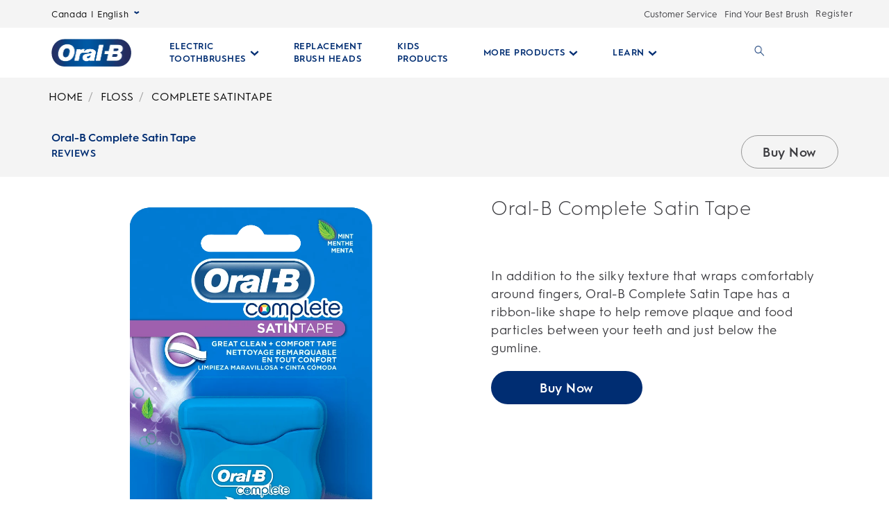

--- FILE ---
content_type: application/x-javascript
request_url: https://www.oralb.ca/_next/static/chunks/7923-f9a02486f675e8ed.js
body_size: 166485
content:
(self.webpackChunk_N_E=self.webpackChunk_N_E||[]).push([[7923],{60780:function(e,t,l){"use strict";function n(e,t){return t?"https:"+e+"?"+t+"&fm=webp&q=85":"https:"+e+"?fm=webp&q=85"}t.ZP={buildContentfullImageUrl:n,buildContentfullImageUrlByHeight:function(e){var t=arguments.length>1&&void 0!==arguments[1]?arguments[1]:"auto";return arguments.length>2&&void 0!==arguments[2]&&arguments[2],arguments.length>3&&void 0!==arguments[3]&&arguments[3],"https:"+e+"?h="+t+"&fm=webp&q=85"},buildContentfullImageUrlByWidth:function(e){return arguments.length>1&&void 0!==arguments[1]&&arguments[1],arguments.length>2&&void 0!==arguments[2]&&arguments[2],arguments.length>3&&void 0!==arguments[3]&&arguments[3],"https:"+e+"?fm=webp&q=85"},imageContentfullDpr:function(e){var t=arguments.length>1&&void 0!==arguments[1]?arguments[1]:"";return t?n(e,t):n(e)},imageContentfullSrc:function(e,t){return n(e,t)}}},58201:function(e,t,l){"use strict";l.d(t,{BO:function(){return d},Wb:function(){return o},Wq:function(){return s},gb:function(){return u},gx:function(){return r},ml:function(){return c}});var n=l(80129),i=l.n(n),a=l(67294);function o(){var e=(0,a.useState)({}),t=e[0],l=e[1];return(0,a.useEffect)(function(){function e(){l(s(window.location.hash))}return window.addEventListener("hashchange",e),l(s(window.location.hash)),function(){window.removeEventListener("hashchange",e)}},[]),t}function r(e){return e&&e.length>1?i().parse(e.substr(1)):{}}function s(e){if(!e)return{};var t=e.indexOf("#");return -1!==t?i().parse(e.substr(t+1)):{}}function c(e,t){if(t){for(var l=0;l<e.length;++l)if(d(e[l])===t)return l}}function d(e){var t=e.fields.anchorId;return null==t&&(t=e.fields.name),t?function(e){if(e)return e.replace(/\s+/g,"-")}(t):""}function u(e){return e.substring(0,e.indexOf("#"))}},95260:function(e,t,l){"use strict";l.d(t,{Z:function(){return rW}});var n,i,a,o,r,s,c,d=l(20968),u=l.n(d),h=l(23322),p=l.n(h),m=l(16089),f=l.n(m),v=l(55667),g=l.n(v),b=l(81961),x=l.n(b),T=l(67731),y=l.n(T),k=l(67294),j=function(){function e(t){p()(this,e),this.props=t}return f()(e,[{key:"getFieldValue",value:function(e){return this.getFields()[e]}},{key:"setFieldValue",value:function(e,t){this.props[e]=t}},{key:"getFields",value:function(){var e=this.getDocument().fields;return e||(e={}),e}},{key:"getDocument",value:function(){var e,t=null==(e=this.props)?void 0:e.document;return null==t&&(t=this.props),t||(t={}),t}}]),e}(),w=l(5152),_=l.n(w),N=l(77865),O=l(50665),S=l(85893),E=function(e){var t,l,n,i=new rW(e),a=i.getFieldValue(N.yT.image),o=i.getFieldValue(N.yT.linkType),r=i.getFieldValue(N.yT.title),s=i.getFieldValue(N.yT.isPdfLink)?null==(t=i.getFieldValue(N.yT.asset))?void 0:null==(l=t.fields)?void 0:null==(n=l.file)?void 0:n.url:i.getFieldValue(N.yT.url),c=i.getFieldValue(N.yT.className)||"",d=i.getFieldValue(N.yT.GAclassName)||"",u=i.getFieldValue(N.yT.dataActionDetail)||"";return(0,S.jsx)("div",{className:"ob-rich-text-link ".concat(c),children:(0,S.jsx)("a",{href:s,className:d,"data-action-detail":u,target:"external"===o?"_blank":null,children:a?(0,S.jsx)(O.default,{image:a}):(0,S.jsx)(S.Fragment,{children:r})})})},A=l(86437),C=l(74129),L=l(44366);function I(e,t){var l=Object.keys(e);if(Object.getOwnPropertySymbols){var n=Object.getOwnPropertySymbols(e);t&&(n=n.filter(function(t){return Object.getOwnPropertyDescriptor(e,t).enumerable})),l.push.apply(l,n)}return l}function R(e){for(var t=1;t<arguments.length;t++){var l=null!=arguments[t]?arguments[t]:{};t%2?I(Object(l),!0).forEach(function(t){u()(e,t,l[t])}):Object.getOwnPropertyDescriptors?Object.defineProperties(e,Object.getOwnPropertyDescriptors(l)):I(Object(l)).forEach(function(t){Object.defineProperty(e,t,Object.getOwnPropertyDescriptor(l,t))})}return e}var H=l(34355);function P(e){var t,l,n,i=e.document,a=e.extraAttributes,o=new rq((null==a?void 0:a.richTextBlock)||[]),r=(null==i?void 0:null==(t=i.fields)?void 0:t.text)||o.getFieldValue(N.qP.text),s=(null==i?void 0:null==(l=i.fields)?void 0:l.classNames)||o.getFieldValue(N.qP.classNames),c=(null==i?void 0:null==(n=i.fields)?void 0:n.anchorId)||o.getFieldValue(N.qP.anchorId),d=e.className||"",h=(0,k.useMemo)(function(){var t,l=function(t){var l,n=new rW(function e(t){if(Array.isArray(t))return t.map(function(t){return e(t)});if(!(0,L.Kn)(t))return t;var l=null==t?void 0:null==(a=t.sys)?void 0:a.type,n=(null==t?void 0:null==(o=t.sys)?void 0:null==(r=o.contentType)?void 0:null==(s=r.sys)?void 0:s.id)||("Asset"===l?l:void 0),i=null==t?void 0:t.fields;if(n&&i){var a,o,r,s,c,d=e(i),u="staticImage"==n?null==t?void 0:null==(c=t.sys)?void 0:c.revision:void 0;return{fields:R(R({},d),{},{contentType:n,revision:u})}}for(var h=Object.keys(t),p={},m=0;m<h.length;m++){var f=h[m];p[f]=e(t[f])}return p}(null==t?void 0:null==(l=t.data)?void 0:l.target)),i=e.extraAttributes,a=e.onClickCallback,o=e.customEvent;return n.renderBlockFromDocument(i,a,o)};return{renderNode:(t={},u()(t,A.BLOCKS.EMBEDDED_ENTRY,l),u()(t,A.INLINES.EMBEDDED_ENTRY,l),u()(t,A.INLINES.HYPERLINK,function(e,t){var l,n=e.data,i=e.content;return(0,S.jsx)("a",{href:null==n?void 0:n.uri,"aria-label":i?null==i?void 0:null==(l=i[0])?void 0:l.value:"",title:t?"".concat(t):"",children:t})}),t)}},[e]);(0,k.useEffect)(function(){var e=window.document.getElementsByClassName("ob-series-selector__selected-highlights-item"),t=window.document.getElementsByClassName("ob-product-highlights__highlights-list-item");e&&(0,H.jc)(e),t&&(0,H.jc)(t)},[]);var p=r?(0,C.h)(r,h):null;return(0,S.jsx)("div",{className:s+" ".concat(d),id:c,children:p})}var U=l(18145),M=k.createContext();function B(e){var t=new rW(e),l=e.extraAttributes||{},n=(0,k.useRef)(),i=!1,a=D(t),o=t.getFieldValue(N.j0.role),r=t.getFieldValue(N.j0.id),s=t.getFieldValue(N.j0.ariaLabel),c=t.getFieldValue(N.j0.backgroundImage),d=t.renderChildBlocks({extraAttributes:l},e.onClickCallback,e.customEvent),u=((0,k.useContext)(M)||{isContestVisible:!1}).isContestVisible,h=function(){t.getFieldValue(N.j0.classNames)===N.j0.zoneSpotlightSliderBodyClassname&&u&&(a+=" zoneHidden"),t.getFieldValue(N.j0.classNames)!==N.j0.zoneSpotlightContestClassname||u||(a+=" zoneHidden"),i=-1!==a.indexOf("zoneHidden")};return h(),(0,k.useLayoutEffect)(function(){setTimeout(function(){(0,H.MX)(n.current,!i)},1)}),(0,k.useEffect)(function(){a=D(t),h(),(0,H.MX)(n.current,!i)},[u]),c?(0,S.jsx)("div",{ref:n,children:(0,S.jsx)(O.default,{image:c,zoneClassName:a,ariaHidden:i,children:d})}):(0,S.jsx)("div",{ref:n,className:a,id:r||("main"===o?o:null),"aria-label":s,"aria-hidden":i,role:o,children:d})}function D(e){var t=N.j0.zone,l=e.getFieldValue(N.j0.classNames);return l&&(t+=l),t}var F=l(72141),V=function(e){var t,l,n=new rW(e),i=e.extraAttributes||{},a=(0,k.useState)({event:{}}),o=a[0],r=a[1],s=(t=n.getDocument(),l=!1,t.fields&&t.fields.blocks&&t.fields.blocks.forEach(function(e){(e.fields.code===N.GK.zoneContestCode||e.fields.code===N.GK.zoneThankYouCode)&&(l=!0)}),l),c=(0,k.useState)(s),d=c[0],u=c[1],h=function(e){e&&r({event:e.target})},p="layout ";return n.getFieldValue(N.GK.classNames)&&(p+=n.getFieldValue(N.GK.classNames)),s?(0,S.jsx)("div",{className:p,children:(0,S.jsx)(M.Provider,{value:{onContestScrollDown:function(){u(!1)},onSliderScrollUpTop:function(){u(!0)},hasContestInChildren:s,isContestVisible:d},children:(0,S.jsx)(F.Xu,{children:n.renderChildBlocks({extraAttributes:i},h,o)})})}):(0,S.jsx)("div",{className:p,children:(0,S.jsx)(F.Xu,{children:n.renderChildBlocks({extraAttributes:i},h,o)})})},q=l(83824),z=Object.freeze({All:"all",DESKTOP:"desktop",MOBILE:"mobile",TINY:"tiny",TABLET:"tablet"});function W(e,t,l,n,i,a){var o=arguments.length>6&&void 0!==arguments[6]&&arguments[6],r=arguments.length>7?arguments[7]:void 0,s=o;if(e.indexOf(z.All)>=0)s=t.find(function(e){return e.fields.deviceType===z.All}).fields[l]||o;else{var c=t.find(function(e){return e.fields.deviceType===z.TINY}),d=t.find(function(e){return e.fields.deviceType===z.MOBILE}),u=t.find(function(e){return e.fields.deviceType===z.TABLET}),h=t.find(function(e){return e.fields.deviceType===z.DESKTOP}),p=c&&c.fields[l]||o,m=d&&d.fields[l]||o,f=u&&u.fields[l]||o,v=h&&h.fields[l]||o;s=i?p||m||v:n?m||f||v:a&&f||v,r||null!=i||null!=n||null!=a||(s=m)}return s}function Y(e,t,l,n,i,a){var o=arguments.length>6&&void 0!==arguments[6]&&arguments[6],r=o;if(e.indexOf(z.All)>=0){var s=t.find(function(e){return e.fields.deviceType===z.All});r=s.fields[l]?s.fields[l]:o}else{var c=t.find(function(e){return e.fields.deviceType===z.TINY}),d=t.find(function(e){return e.fields.deviceType===z.MOBILE}),u=t.find(function(e){return e.fields.deviceType===z.TABLET}),h=t.find(function(e){return e.fields.deviceType===z.DESKTOP}),p=c&&c.fields[l]?c.fields[l]:o,m=d&&d.fields[l]?d.fields[l]:o,f=u&&u.fields[l]?u.fields[l]:o,v=h&&h.fields[l]?h.fields[l]:o;r=i?p||m||v:n?m||f||v:a&&f||v}return r}var G=l(63122),K=l(29238),X=l.n(K);function Z(e){var t=e.children,l=e.tag,n=e.id,i=e.className,a=e.styles,o=e.whiteText;return t?(i=i?"ob-bodyText ".concat(i):"ob-bodyText",(0,S.jsx)(l,{id:n,className:i,"data-white-text":o,style:a,dangerouslySetInnerHTML:{__html:(0,K.sanitize)(t)}})):null}Z.defaultProps={tag:"p",className:"",styles:{},whiteText:!1};var Q=l(25110);function J(e){var t,l,n,i,a,o,r=e.children,s=e.id,c=e.className,d=e.styles,u=e.whiteText,h=e.document,p=r||(null==h?void 0:null==(t=h.fields)?void 0:t.disclaimerText);return(s||(null==h?void 0:null==(l=h.fields)?void 0:l.name)&&(0,H.vG)(null==h?void 0:null==(a=h.fields)?void 0:a.name),p)?(c=c?"ob-disclaimer ".concat(c):(null==h?void 0:null==(n=h.fields)?void 0:n.className)?"ob-disclaimer ".concat(null==h?void 0:null==(o=h.fields)?void 0:o.className):"ob-disclaimer",(0,S.jsx)("div",{className:c,"data-white-text":u||(null==(i=c)?void 0:i.includes("white-text")),style:d,dangerouslySetInnerHTML:{__html:(0,K.sanitize)(p)}})):null}function $(e){var t=e.children,l=e.tag,n=e.id,i=e.className,a=e.styles,o=e.whiteText,r=e.tabIndex;return t?(i=i?"ob-heading ".concat(i):"ob-heading",(0,S.jsx)(l,{id:n,tabIndex:r,className:i,"data-white-text":o,style:a,children:(0,S.jsx)("span",{dangerouslySetInnerHTML:{__html:t}})})):null}J.defaultProps={tag:"p",className:"",styles:{},whiteText:!1},$.defaultProps={tag:"h2",className:"",styles:{},whiteText:!1};var ee=l(10788),et=l(41664),el=l.n(et);function en(e){var t=e.children,l=e.tag,n=e.href,i=e.id,a=e.className,o=e.styles,r=e.role,s=e.onClick,c=e.dataActionDetail,d=e.disabled,u=e.isExternalLink,h=e.isRelNofollow,p=e.ariaExpanded,m=e.ariaLabel;return t?(0,S.jsx)(S.Fragment,{children:n&&"a"==l?(0,S.jsx)("a",{href:n,target:u?"_blank":null,rel:h?"nofollow":null,className:"ob-link ".concat(a||""),id:i,style:o,role:r,onClick:s,"data-action-detail":c,"aria-disabled":d,children:t}):(0,S.jsx)(l,{className:"ob-link ".concat(a||""),id:i,style:o,role:r,onClick:s,"data-action-detail":c,"aria-expanded":p,ariaLabel:m,children:t})}):null}en.defaultProps={tag:"a",styles:{}};var ei=l(83253),ea=l.n(ei),eo=l(3069),er=l(66948),es=l.n(er),ec=l(80669),ed=l(60780),eu=l(9008),eh=l.n(eu),ep=function(e){g()(n,e);var t,l=(t=function(){if("undefined"==typeof Reflect||!Reflect.construct||Reflect.construct.sham)return!1;if("function"==typeof Proxy)return!0;try{return Boolean.prototype.valueOf.call(Reflect.construct(Boolean,[],function(){})),!0}catch(e){return!1}}(),function(){var e,l=y()(n);return e=t?Reflect.construct(l,arguments,y()(this).constructor):l.apply(this,arguments),x()(this,e)});function n(e){var t;return p()(this,n),(t=l.call(this,e)).videoRef=k.createRef(),t.videoPlayer=null,t.videoplay=t.onVideoPlay.bind(es()(t)),t.videoPause=t.onVideoPause.bind(es()(t)),t.videoEnd=t.onVideoEnd.bind(es()(t)),t.video=e.video,t.state={video:null},t}return f()(n,[{key:"getVideo",value:function(){return this.video}},{key:"getVideoRef",value:function(){var e;return null==(e=this.videoRef)?void 0:e.current}},{key:"getVideoCustomID",value:function(e){var t=this.video.assetId;return e+"-"+(t=t.split("/"))[t.length-1]}},{key:"getVideoPlayerRef",value:function(){return this.videoPlayer}},{key:"componentDidMount",value:function(){if(this.videoIsDefined()){var e,t,l,n,i,a;null==(e=this.videoRef)||null==(t=e.current)||t.play(),null==(l=this.props)||l.onVideoPlaying(!0),null==(n=this.videoRef)||null==(i=n.current)||null==(a=i.parentNode)||a.classList.add("vjs-playing")}}},{key:"onVideoPause",value:function(){var e,t,l;null==(e=this.videoRef)||null==(t=e.current)||null==(l=t.parentNode)||l.classList.add("vjs-paused"),this.setAnalyticsPlayPauseTags()}},{key:"onVideoEnd",value:function(){var e,t,l,n,i,a,o,r;(null==(e=this.props)?void 0:e.onVideoPlaying)&&(null==(r=this.props)||r.onVideoPlaying(!1)),null==(t=this.videoRef)||null==(l=t.current)||null==(n=l.parentNode)||n.classList.remove("vjs-playing"),null==(i=this.videoRef)||null==(a=i.current)||null==(o=a.parentNode)||o.classList.add("vjs-ended")}},{key:"onVideoPlay",value:function(){var e,t,l;null==(e=this.videoRef)||null==(t=e.current)||null==(l=t.parentNode)||l.classList.add("vjs-playing"),this.setAnalyticsPlayPauseTags()}},{key:"onVideoMuted",value:function(){this.setAnalyticsMuteUnmuteTags()}},{key:"onVideoUnMuted",value:function(){this.setAnalyticsMuteUnmuteTags()}},{key:"onVideoFullScreen",value:function(){this.setAnalyticsFullScreenTags()}},{key:"setAnalyticsPlayPauseTags",value:function(){if(this.videoRef.current.parentNode){var e,t,l,n=null==(e=this.videoRef)?void 0:null==(t=e.current)?void 0:null==(l=t.parentNode)?void 0:l.classList.contains("vjs-paused"),i=document.getElementsByClassName("ob-contentBlock-video-controls").length>0&&document.getElementsByClassName("ob-contentBlock-video-controls")[0].querySelector("button.vjs-play-control");this.setElementAnalytics(i,"event-video-play",ec.k.videoPlayText,ec.k.videoPauseText,!n)}}},{key:"setAnalyticsMuteUnmuteTags",value:function(){if(this.videoRef.current.parentNode){var e,t,l,n=null==(e=this.videoRef)?void 0:e.current.getAttribute("muted"),i=null==(t=this.videoRef)?void 0:null==(l=t.current.parentNode)?void 0:l.querySelector("button.vjs-mute-control");this.setElementAnalytics(i,"event-button-click",ec.k.videoUnmuteText,ec.k.videoMuteText,!n)}}},{key:"setAnalyticsFullScreenTags",value:function(){if(this.videoRef.current.parentNode){var e,t,l,n,i,a=null==(e=this.videoRef)?void 0:null==(t=e.current)?void 0:null==(l=t.parentNode)?void 0:l.classList.contains("vjs-fullscreen"),o=null==(n=this.videoRef)?void 0:null==(i=n.current)?void 0:i.parentNode.querySelector("button.vjs-fullscreen-control");this.setElementAnalytics(o,"event-button-click",ec.k.videoFullscreenOffText,ec.k.videoFullscreenOnText,!a)}}},{key:"setAnalyticsCaptionsTags",value:function(){if(this.videoRef.current.parentNode){var e,t,l,n,i=null==(e=this.videoRef)?void 0:null==(t=e.current)?void 0:t.parentNode.querySelector("div.vjs-text-track-cue"),a=null==(l=this.videoRef)?void 0:null==(n=l.current)?void 0:n.parentNode.querySelector("button.vjs-subs-caps-button");this.setElementAnalytics(a,"event-button-click",ec.k.videoCloseCaptionsOffText,ec.k.videoCloseCaptionsOnText,!i)}}},{key:"setElementAnalytics",value:function(e,t,l){var n=arguments.length>3&&void 0!==arguments[3]?arguments[3]:"",i=arguments.length>4&&void 0!==arguments[4]&&arguments[4];e&&(e.classList.contains(t)||e.classList.add(t),i?e.setAttribute("data-action-detail",n):e.setAttribute("data-action-detail",l))}},{key:"videoIsDefined",value:function(){return this.video&&this.video.assetId}},{key:"renderTranscript",value:function(){return(0,S.jsx)("div",{className:"video-player-transcript visuallyhidden",children:this.video.transcript})}},{key:"render",value:function(){var e,t,l,n,i,a,o,r,s,c,d,u,h,p=null==(e=this.props)?void 0:null==(t=e.video)?void 0:t.isVideoPosterImagePreload,m=null==(l=this.props)?void 0:null==(n=l.video)?void 0:null==(i=n.videoSettings)?void 0:i.fields,f=ed.ZP.buildContentfullImageUrlByHeight(null==(a=this.props.video)?void 0:null==(o=a.imageAsset)?void 0:null==(r=o.fields)?void 0:null==(s=r.file)?void 0:s.url,m.height);return(0,S.jsxs)(k.Fragment,{children:[(0,S.jsx)(eh(),{children:p&&(0,S.jsx)("link",{rel:"preload",as:"image",href:f})}),(0,S.jsxs)("div",{className:"ob-video-player",children:[(0,S.jsx)("video",{muted:!0,poster:p?f:null,playsInline:!0,src:null==(c=this.props.video)?void 0:null==(d=c.asset)?void 0:null==(u=d.fields)?void 0:null==(h=u.file)?void 0:h.url,height:m.height,width:m.width,ref:this.videoRef,onPlay:this.videoplay,onPause:this.videoPause,onEnded:this.videoEnd}),this.renderTranscript()]})]})}}]),n}(k.Component);function em(e){var t=e.backgroundAsset,l=e.mainAssetOffsetTop,n=e.mainAssetOffsetRight,i=e.mainAssetOffsetBottom,a=e.mainAssetOffsetLeft,o=(e.playLabel,e.pauseLabel,e.resetLabel,e.openTranscriptLabel),r=e.closeTranscriptLabel,s=e.children,c=(0,k.useRef)(null),d=(0,k.useState)(N.j6.defaultWidth),u=d[0],h=d[1],p=(0,k.useState)(!1),m=p[0],f=p[1],v=(0,k.useState)(!1),g=v[0],b=v[1],x=(0,k.useState)(null),T=x[0],y=x[1],j=(0,k.useCallback)(function(){var e,t,l=null==(e=c.current)?void 0:e.getVideoRef(),n=null==c?void 0:null==(t=c.current)?void 0:t.getVideoPlayerRef();n?(n.currentTime(0),n.play()):l&&(l.currentTime=0,f(!0),l.play())},[]),w=(0,k.useCallback)(function(e){f(e)},[]),_=(0,k.useCallback)(function(){var e,t,l=null==(e=c.current)?void 0:e.getVideoRef(),n=null==c?void 0:null==(t=c.current)?void 0:t.getVideoPlayerRef();n&&l&&l instanceof HTMLVideoElement?m?n.pause():n.play():l&&l instanceof HTMLVideoElement&&(m?(l.pause(),f(!1)):(l.play(),f(!0)))},[m]),O=(0,k.useCallback)(function(){b(!0)},[]),E=(0,k.useCallback)(function(){b(!1)},[]);function A(){h(window.innerWidth)}(0,k.useEffect)(function(){return window.addEventListener("resize",A),A(),function(){window.removeEventListener("resize",A)}},[]),(0,k.useEffect)(function(){var e,t,l=null==(e=c.current)?void 0:e.getVideoRef(),n=null==(t=c.current)?void 0:t.getVideo();l&&l instanceof HTMLVideoElement&&y(n)},[c.current]);var C={top:l,right:N.sF.defaultRight,bottom:N.sF.defaultBottom,left:a};return u&&(C.right=n,C.bottom=i),(0,S.jsxs)("div",{className:u<N.j6.defaultDesktopWidth?"ob-contentBlock-video-wrapper-visible":"ob-contentBlock-video-wrapper",children:[(0,S.jsx)("div",{className:"ob-contentBlock-video",style:C,children:t&&t.fields.isHomeVideoPlayerNeeded?(0,S.jsx)(ep,{ref:c,video:t.fields,onVideoPlaying:w}):(0,S.jsx)(eo.default,{ref:c,video:t.fields,onVideoPlaying:w})}),(0,S.jsx)("div",{className:"ob-contentBlock-video-controls-wrapper",children:(0,S.jsxs)("div",{className:"ob-contentBlock-video-controls",children:[(0,S.jsx)("button",{onClick:_,"aria-label":m?N.Kd.pause:N.Kd.play,style:{color:["white"],outlineColor:["white"],height:"2.3rem",position:"absolute",bottom:"0.5rem",left:"2.3rem",zIndex:"10"},className:"event_video_play ob-video-player-button vjs-play-control","data-action-detail":m?N.sF.paused:N.sF.played,children:m?(0,S.jsx)(ee.default,{name:N.sF.spotlightPause,color:"white",size:"1.4"}):(0,S.jsx)(ee.default,{name:N.sF.spotlightPlay,color:"white",size:"1.6"})}),(0,S.jsx)("button",{onClick:j,"aria-label":N.Kd.replay,className:"ob-video-player-button ob-video-reset-button",style:{color:["white"],outlineColor:"white",position:"absolute",height:"2.3rem",bottom:"0.5rem",left:"4.8rem",zIndex:"10"},children:(0,S.jsx)(ee.default,{name:N.sF.spotlightReplay,color:"white",size:"1.7"})}),T&&T.transcript&&(0,S.jsx)("button",{onClick:O,"aria-label":o,className:"ob-video-player-button ob-video-show-transcript",style:{color:["#ffffff"],outlineColor:["#ffffff"],position:"absolute",height:"2.3rem",bottom:"0.4rem",left:"7.8rem",zIndex:"10"},children:(0,S.jsx)(ee.default,{name:N.sF.spotlightTranscript,color:"#ffffff",size:"1.3"})}),T&&T.transcript&&(0,S.jsxs)(ea(),{isOpen:g,onRequestClose:E,closeTimeoutMS:250,style:{overlay:{backgroundColor:"rgba(0, 0, 0, 0.5)",zIndex:200},content:{border:"none",top:"50%",left:"50%",right:"auto",bottom:"auto",padding:"45px 20px 20px",fontSize:"1.4rem",lineHeight:"2.1rem",marginRight:"-50%",transform:"translate(-50%, -50%)",maxWidth:"123.6rem",width:"90%"}},children:[(0,S.jsx)("button",{className:"ob-modal-close no-shadow",onClick:E,"aria-label":r,children:(0,S.jsx)(ee.default,{name:N.sF.close,size:"2",color:"#0057B8"})}),T.transcript]})]})}),(0,S.jsx)("div",{className:"ob-contentBlock-video-content",children:s})]})}function ef(e){var t,l=e.backgroundAsset,n=e.backgroundPosition,i=e.sectionOffsetTop,a=e.mainAssetOffsetTop,o=e.mainAssetOffsetRight,r=e.mainAssetOffsetBottom,s=e.mainAssetOffsetLeft,c=e.pauseLabel,d=e.playLabel,u=e.resetLabel,h=e.openTranscriptLabel,p=e.closeTranscriptLabel,m=e.preloadImage,f=e.desktopBackgroundImage,v=e.mobileBackgroundImage,g=e.children;return(null==l?void 0:null==(t=l.fields)?void 0:t.contentType)===N.Kd.cloudinaryVideo?(0,S.jsx)(em,{backgroundAsset:l,mainAssetOffsetTop:a,mainAssetOffsetRight:o,mainAssetOffsetBottom:r,mainAssetOffsetLeft:s,pauseLabel:c,playLabel:d,resetLabel:u,openTranscriptLabel:h,closeTranscriptLabel:p,children:g}):(0,S.jsx)(O.default,{image:l,preloadImage:m,desktopBackgroundImage:f,mobileBackgroundImage:v,backgroundPosition:n,backgroundOffsetTop:i,children:g})}em.defaultProps={backgroundAsset:void 0,children:null,mainAssetOffsetTop:"0",mainAssetOffsetRight:"0",mainAssetOffsetBottom:"0",mainAssetOffsetLeft:"0",playLabel:null,pauseLabel:null,resetLabel:null,openTranscriptLabel:null,closeTranscriptLabel:null},ef.defaultProps={backgroundAsset:void 0,backgroundPosition:0,sectionOffsetTop:0,children:null};var ev=l(47069),eg=l.n(ev),eb=l(45697),ex=l.n(eb),eT=["label","tokens"];function ey(e,t){var l=Object.keys(e);if(Object.getOwnPropertySymbols){var n=Object.getOwnPropertySymbols(e);t&&(n=n.filter(function(t){return Object.getOwnPropertyDescriptor(e,t).enumerable})),l.push.apply(l,n)}return l}function ek(e){for(var t=1;t<arguments.length;t++){var l=null!=arguments[t]?arguments[t]:{};t%2?ey(Object(l),!0).forEach(function(t){u()(e,t,l[t])}):Object.getOwnPropertyDescriptors?Object.defineProperties(e,Object.getOwnPropertyDescriptors(l)):ey(Object(l)).forEach(function(t){Object.defineProperty(e,t,Object.getOwnPropertyDescriptor(l,t))})}return e}function ej(e){var t,l,n=e.label,i=e.tokens;return n?i?e_((null==n?void 0:null==(t=n.fields)?void 0:t.text)||n,i):(null==n?void 0:null==(l=n.fields)?void 0:l.text)||n:""}function ew(e){var t,l,n=e.label,i=e.tokens,a=eg()(e,eT);return n?i?(0,S.jsx)("span",ek({dangerouslySetInnerHTML:{__html:(0,K.sanitize)(e_((null==n?void 0:null==(t=n.fields)?void 0:t.text)||n,i))}},a)):(0,S.jsx)("span",ek({dangerouslySetInnerHTML:{__html:(0,K.sanitize)((null==n?void 0:null==(l=n.fields)?void 0:l.text)||n)}},a)):(0,S.jsx)("span",ek({},a))}function e_(e,t){for(var l in t)e=e.replace(RegExp("{"+l+"}","g"),t[l]);return e}ej.propTypes={label:ex().oneOfType([ex().string,ex().object]),tokens:ex().object};var eN=l(67752),eO=l.n(eN),eS=l(64687),eE=l.n(eS),eA=l(42978);function eC(e,t){var l=Object.keys(e);if(Object.getOwnPropertySymbols){var n=Object.getOwnPropertySymbols(e);t&&(n=n.filter(function(t){return Object.getOwnPropertyDescriptor(e,t).enumerable})),l.push.apply(l,n)}return l}function eL(e){for(var t=1;t<arguments.length;t++){var l=null!=arguments[t]?arguments[t]:{};t%2?eC(Object(l),!0).forEach(function(t){u()(e,t,l[t])}):Object.getOwnPropertyDescriptors?Object.defineProperties(e,Object.getOwnPropertyDescriptors(l)):eC(Object(l)).forEach(function(t){Object.defineProperty(e,t,Object.getOwnPropertyDescriptor(l,t))})}return e}var eI=function(e,t,l,n){var i,a=(0,k.useState)(e),o=a[0],r=a[1],s=(0,k.useState)(null),c=s[0],d=s[1],h=(0,k.useState)(!1),p=h[0],m=h[1],f=(0,k.useState)(!1),v=f[0],g=f[1],b=(0,k.useState)(!1),x=b[0],T=b[1],y=(0,k.useState)(""),j=y[0],w=y[1],_=(null==n?void 0:n.fields)||{},O=_.successResponse,S=_.serverErrorResponse,E=_.emailErrorResponse,A=_.emptyFieldError,C=_.invalidEmail;return{handleSubmit:(i=eO()(eE().mark(function e(n){var i,a,r,s,c,u,h;return eE().wrap(function(e){for(;;)switch(e.prev=e.next){case 0:if(n&&n.preventDefault(),T(!1),m(!(a=0===Object.keys(i=t(o,A,C)).length)),d(i),!a){e.next=41;break}return g(!0),e.prev=8,e.next=11,(0,eA.vl)();case 11:return r=e.sent,e.next=14,(0,eA.s6)();case 14:return s=e.sent,c=(0,H.$2)(l,o,r,s),e.next=18,(0,eA.R3)(c);case 18:if(200!==(u=e.sent).status){e.next=28;break}return w(O),h=(0,H.ZQ)(o),e.next=24,(0,eA.Uj)(h);case 24:200===e.sent.status?w(O):w(S),e.next=29;break;case 28:400===u.status?w(E):w(S);case 29:g(!1),T(!0),e.next=39;break;case 33:e.prev=33,e.t0=e.catch(8),console.error("clic register error=>",e.t0),g(!1),w(S),T(!0);case 39:e.next=42;break;case 41:console.error("errors try again",i);case 42:case"end":return e.stop()}},e,null,[[8,33]])})),function(e){return i.apply(this,arguments)}),handleInputChange:function(e){e.persist(),r(function(t){return eL(eL({},t),{},u()({},e.target.name,e.target.name===N.EM.agree?e.target.checked?1:0:e.target.value))})},inputs:o,errors:c,isError:p,isResponseReceived:x,responseMessage:j,resetState:function(){g(!1),T(!1),d(null),r({email:"",firstName:"",lastName:"",agree:0})},isLoading:v}},eR=function(e,t,l){var n={};return e.email?(0,H.oH)(e.email)&&(n.email=l):n.email=t,e.firstName||(n.firstName=t),e.lastName||(n.lastName=t),n};function eH(e){var t=e.handleClose,l=e.isModelOpen,n=e.languageCode,i=e.registerPopup,a=e.isMedium,o=e.isXSmall,r=i&&i.fields||{},s=r.formTitle,c=r.firstName,d=r.lastName,u=r.email,h=r.termsAndCondition,p=r.agreeText,m=r.signUpText,f=r.backButtonText,v=eI({email:"",firstName:"",lastName:"",agree:0},eR,n,i),g=v.inputs,b=v.handleInputChange,x=v.handleSubmit,T=v.errors,y=(v.isError,v.isResponseReceived),j=v.responseMessage,w=v.resetState,_=v.isLoading;(0,k.useEffect)(function(){l&&w()},[l]);var O=(0,S.jsx)(Q.Z,{whiteTheme:!1,borderTheme:!1,borderThemeBlue:!1,invertedTheme:!1,tag:"button",className:"event_external_link",dataActionDetail:"clic register",href:"",type:"submit",children:m}),E=(0,S.jsx)(Q.Z,{whiteTheme:!1,borderTheme:!1,borderThemeBlue:!1,invertedTheme:!1,tag:"button",className:"event_external_link",dataActionDetail:"clic register",href:"",onClick:t,children:f});return(0,S.jsx)(ea(),{isOpen:l,onRequestClose:t,closeTimeoutMS:250,style:{overlay:{backgroundColor:"rgba(0,0,0,.7)",zIndex:200},content:{border:"none",top:"50%",left:"50%",right:"auto",bottom:"auto",fontSize:"1.4rem",lineHeight:"2.1rem",marginRight:"-50%",transform:"translate(-50%, -50%)",maxWidth:"123.6rem",width:o?"":"100%",height:a?"90%":"",backgroundColor:"transparent"}},children:(0,S.jsx)("div",{className:"sign-overlay",children:(0,S.jsxs)("div",{className:"backdrop",children:[(0,S.jsx)("button",{className:"close","aria-label":"Close",type:"button",onClick:t,children:(0,S.jsx)(ee.default,{name:N.sF.close,size:"2.3",color:"#fff"})}),y||_?(0,S.jsx)("div",{className:"responseWrapper",children:_?(0,S.jsx)("div",{className:"register-spinner"}):(0,S.jsxs)(S.Fragment,{children:[(0,S.jsx)("p",{className:"response-message",children:j}),(0,S.jsx)("div",{className:"back-btn",children:E})]})}):(0,S.jsxs)("form",{name:"emailForm",className:"emailForm",onSubmit:x,children:[(0,S.jsxs)("div",{className:"registerFormWrapper",children:[(0,S.jsx)("h2",{className:"title",children:s}),(0,S.jsxs)("fieldset",{className:"fieldsForm",children:[(0,S.jsxs)("label",{className:(null==T?void 0:T.email)?"field-wrapper-error":"field-wrapper",children:[(0,S.jsx)("input",{"aria-label":u,autoComplete:"off",className:(null==T?void 0:T.email)?"input-red":"input-normal",refs:"email",type:"text",size:"30",onChange:b,placeholder:u,name:"email",value:g.email,id:"email"}),(0,S.jsx)("span",{id:"error",children:T&&T.email})]}),(0,S.jsxs)("label",{className:(null==T?void 0:T.firstName)?"field-wrapper-error":"field-wrapper",children:[(0,S.jsx)("input",{"aria-label":c,autoComplete:"off",className:(null==T?void 0:T.firstName)?"input-red":"input-normal",type:"text",size:"30",onChange:b,placeholder:c,name:"firstName",value:g.firstName,id:"firstName"}),(0,S.jsx)("span",{id:"error",children:T&&T.firstName})]}),(0,S.jsxs)("label",{className:(null==T?void 0:T.lastName)?"field-wrapper-error":"field-wrapper",children:[(0,S.jsx)("input",{"aria-label":d,autoComplete:"off",className:(null==T?void 0:T.lastName)?"input-red":"input-normal",type:"text",size:"30",onChange:b,placeholder:d,name:"lastName",value:g.lastName,id:"lastName"}),(0,S.jsx)("span",{id:"error",children:T&&T.lastName})]})]})]}),(0,S.jsx)("p",{className:"terms-condition",dangerouslySetInnerHTML:{__html:(0,K.sanitize)(h)}}),(0,S.jsx)("div",{className:"agreeWrapper",children:(0,S.jsxs)("label",{className:"agree-label",children:[(0,S.jsx)("input",{"aria-label":"agree",type:"checkbox",name:"agree",id:"myCheck",value:g.agree,onChange:b}),(0,S.jsx)("div",{className:"text",children:(0,S.jsx)("div",{className:"text",dangerouslySetInnerHTML:{__html:(0,K.sanitize)(p)}})})]})}),(0,S.jsx)("div",{className:"submit-btn-wrapper",children:(0,S.jsx)("fieldset",{children:O})})]})]})})})}var eP=(0,G.Ui)(eH);eH.defaultProps={isModelOpen:!1};var eU=(0,G.Ui)(function(e){var t=e.isXSmall,l=(e.isSmall,e.isMedium),n=e.isXLarge,i=e.languageCode,a=function(e){var t=void 0;return e&&x&&void 0!==x.getFieldValue(e)&&(t=x.getFieldValue(e)),t},o=function(){return{availableConfigurations:a(N.Kd.devicesConfigurations).map(function(e){return e.fields.deviceType}),blockMinHeight:d(N.Kd.blockMinHeight,l,t,n,""),isRemoveParallax:u(N.Kd.isRemoveParallax,l,t,n),blockMarginTop:d(N.Kd.blockMarginTop,l,t,n,""),blockMarginBottom:d(N.Kd.blockMarginBottom,l,t,n,""),blockMarginRight:d(N.Kd.blockMarginRight,l,t,n,""),blockMarginLeft:d(N.Kd.blockMarginLeft,l,t,n,""),blockPadding:d(N.Kd.blockPadding,l,t,n,""),textAlign:d(N.Kd.textAlign,l,t,n,""),textContainerWidth:d(N.Kd.textContainerWidth,l,t,n,""),titleWidth:d(N.Kd.titleWidth,l,t,n,""),descriptionWidth:d(N.Kd.descriptionWidth,l,t,n,""),textContainerHorizontalAlignment:d(N.Kd.textContainerHorizontalAlignment,l,t,n,""),textContainerVerticalAlignment:d(N.Kd.textContainerVerticalAlignment,l,t,n,""),textContainerOffset:d(N.Kd.textContainerOffset,l,t,n,""),textContainerMarginRight:d(N.Kd.textContainerMarginRight,l,t,n,""),textContainerMarginLeft:d(N.Kd.textContainerMarginLeft,l,t,n,""),textContainerMarginBottom:d(N.Kd.textContainerMarginBottom,l,t,n,""),mainAsset:d(N.Kd.mainAsset,l,t,n),mainAssetBelowOrAboveText:d(N.Kd.mainAssetBelowOrAboveText,l,t,n,""),mainAssetMaxWidth:d(N.Kd.mainAssetMaxWidth,l,t,n,""),mainAssetMaxHeight:d(N.Kd.mainAssetMaxHeight,l,t,n,""),mainAssetHeight:d(N.Kd.mainAssetHeight,l,t,n,""),mainAssetOffsetTop:d(N.Kd.mainAssetMarginTop,l,t,n,""),mainAssetOffsetRight:d(N.Kd.mainAssetMarginRight,l,t,n,""),mainAssetOffsetBottom:d(N.Kd.mainAssetOffsetBottom,l,t,n,""),mainAssetOffsetLeft:d(N.Kd.mainAssetOffsetLeft,l,t,n,""),mainAssetScale:d(N.Kd.mainAssetScale,l,t,n,""),backgroundAsset:d(N.Kd.backgroundAsset,l,t,n),mainAssetHorizontalAlignment:d(N.Kd.mainAssetHorizontalAlignment,l,t,n),mainAssetVerticalAlignment:d(N.Kd.mainAssetVerticalAlignment,l,t,n),backgroundPosition:d(N.Kd.backgroundPosition,l,t,n,""),sectionOffsetTop:d(N.Kd.sectionOffsetTop,l,t,n,""),mainAssetParallax:d(N.Kd.mainAssetParallax,l,t,n,""),mainAssetParallaxSetting:d(N.Kd.mainAssetParallaxSetting,l,t,n,""),textParallax:d(N.Kd.textParallax,l,t,n,""),textParallaxSetting:d(N.Kd.textParallaxSetting,l,t,n,""),textParallaxConfiguration:d(N.Kd.textParallaxConfiguration,l,t,n,""),assetParallaxConfiguration:d(N.Kd.assetParallaxConfiguration,l,t,n,""),textShowAnimation:d(N.Kd.textShowAnimation,l,t,n,""),textFadeIn:u(N.Kd.textFadeIn,l,t,n),textColor:u(N.Kd.textColor,l,t,n),respectImageAspectRatio:u(N.Kd.respectImageAspectRatio,l,t,n),textContainerBackgroundColor:d(N.Kd.textContainerBackgroundColor,l,t,n),textContainerBackgroundOpacity:d(N.Kd.textContainerBackgroundOpacity,l,t,n)}},r=(0,k.useState)(!1),s=r[0],c=r[1],d=function(t,l,n,i){var o=arguments.length>4&&void 0!==arguments[4]&&arguments[4],r=!1;return((null==e?void 0:e.className)=="ob-homepage-hero-block"||a("isRemoveParallax"))&&(r=!0),W(T,a(N.Kd.devicesConfigurations),t,l,n,i,o,r)},u=function(e,t,l,n){var i=arguments.length>4&&void 0!==arguments[4]&&arguments[4];return Y(T,a(N.Kd.devicesConfigurations),e,t,l,n,i)},h=(0,k.useState)(""),p=h[0],m=h[1],f=function(){v()},v=function(){m("show")},g=function(e,t,l){var n=[0,0],i=l+N.Kd.Src,a=l+N.Kd.Dest;return e&&!(0,H.w1)()&&B[t].fields[i]&&B[t].fields[a]&&(n=[B[t].fields[i],B[t].fields[a]]),n},b=function(){return(0,S.jsx)("div",{className:"ob-contentBlock-disclaimer",style:{width:B.textContainerWidth?B.textContainerWidth:null,textAlign:B.textAlign?B.textAlign:null},children:(0,S.jsx)(J,{whiteText:e9,document:C})})},x=new rW(e),T=a(N.Kd.devicesConfigurations).map(function(e){return e.fields.deviceType}),y=a(N.Kd.classNames),j=a(N.Kd.callToActionIsALink),w=a(N.Kd.title),_=a(N.Kd.titleLevel),E=a(N.Kd.blueEyebrow),A=function(){var e="";switch(a(N.Kd.titleFontSize)){case N.Kd.small:e="ob-display-3-xl";break;case N.Kd.medium:e="ob-display-2-xl";break;case N.Kd.large:e="ob-display-1-xl";break;default:e="ob-display-2-xl"}return e}(),C=a(N.Kd.disclaimerReference),L=a(N.Kd.textsImage),I=a(N.Kd.appStoreIcon),R=a(N.Kd.googlePlayIcon),P=a(N.Kd.noteText),U=x.getAnchorId(),M=(0,k.useState)(o()),B=M[0],D=M[1],V=ej({label:x.getFieldValue(N.Kd.pauseLabel)}),G=ej({label:x.getFieldValue(N.Kd.playLabel)}),X=ej({label:x.getFieldValue(N.Kd.resetLabel)}),et=ej({label:x.getFieldValue(N.Kd.openTranscriptLabel)}),el=ej({label:x.getFieldValue(N.Kd.closeTranscriptLabel)}),ei=a(N.Kd.hasDivider),ea=B.isRemoveParallax,eo=a(N.Kd.contentOptions),er=ej({label:x.getFieldValue(N.Kd.contentOptionClassName)}),es=a(N.Kd.ctaButtonMovedBelowMainAssest),ec=a(N.Kd.backgroundColor),ed=a(N.Kd.ctaBackgroundColor),eu=null,eh=(0,k.useState)(N.Kd.defaultWidth),ep=eh[0],em=eh[1],ev=!1,eg="",eb="",ex=(0,k.useState)(!1),eT=ex[0],ey=ex[1],ek="",ew="",e_=(null==B?void 0:B.textContainerBackgroundColor)?null==B?void 0:B.textContainerBackgroundColor:a(N.Kd.textContainerBackgroundColor),eN=1;if((null==B?void 0:B.textContainerBackgroundOpacity)&&(eN=null==B?void 0:B.textContainerBackgroundOpacity),(null==B?void 0:null==(eC=B.backgroundAsset)?void 0:null==(eL=eC.fields)?void 0:eL.isPreload)&&(ev=!0),e_){var eO=(0,H.DG)(e_);eu="rgba(".concat(eO.red,", ").concat(eO.green,", ").concat(eO.blue,", ").concat(eN,")")}var eS=a(N.Kd.textContainerHasPadding),eE=ep<=N.gT.desktopViewStart&&(y||"").indexOf(N.Kd.textAlignBottomMobileView)>0;function eA(){em(window.innerWidth)}if((0,k.useEffect)(function(){return ey(!0),window.addEventListener("resize",eA),eA(),function(){window.removeEventListener("resize",eA)}},[eT]),(0,k.useEffect)(function(){!1==B.textFadeIn&&v(),x.props.document.fields.devicesConfigurations&&D(o())},[l,t,n]),x.props.document.fields.devicesConfigurations){var eC,eL,eI,eR,eH,eU,eM,eB,eD,eF,eV,eq,ez,eW,eY,eG,eK,eX,eZ,eQ,eJ=(eg=x.props.document.fields.devicesConfigurations).find(function(e){return e.fields.deviceType===z.TINY}),e$=eg.find(function(e){return e.fields.deviceType===z.DESKTOP}),e0=eg.find(function(e){return e.fields.deviceType===z.MOBILE});(null==(eU=eg=void 0===eJ?eg.find(function(e){return e.fields.deviceType===z.MOBILE}):eJ)?void 0:null==(eM=eU.fields)?void 0:null==(eB=eM.backgroundAsset)?void 0:null==(eD=eB.fields)?void 0:eD.isPreload)&&(eb=null==(eW=eg)?void 0:null==(eY=eW.fields)?void 0:null==(eG=eY.backgroundAsset)?void 0:eG.fields),(null==e$?void 0:null==(eF=e$.fields)?void 0:null==(eV=eF.backgroundAsset)?void 0:eV.fields)&&(ek=null==e$?void 0:null==(eK=e$.fields)?void 0:null==(eX=eK.backgroundAsset)?void 0:eX.fields),(null==e0?void 0:null==(eq=e0.fields)?void 0:null==(ez=eq.backgroundAsset)?void 0:ez.fields)&&(ew=null==e0?void 0:null==(eZ=e0.fields)?void 0:null==(eQ=eZ.backgroundAsset)?void 0:eQ.fields)}eg=null==(eI=eg)?void 0:eI.fields;var e1=!!B.textParallaxConfiguration,e2=g(e1,N.Kd.textParallaxConfiguration,N.Kd.x),e3=g(e1,N.Kd.textParallaxConfiguration,N.Kd.y),e5=!!B.assetParallaxConfiguration,e4=g(e5,N.Kd.assetParallaxConfiguration,N.Kd.x),e6=g(e5,N.Kd.assetParallaxConfiguration,N.Kd.y),e9=(null==B?void 0:B.textColor)===N.Kd.White,e7=null==y?void 0:y.includes(N.Kd.blueBorderBtn),e8=(null==y?void 0:y.includes(N.Kd.clicPage))||(null==y?void 0:y.includes(N.Kd.clicPageHeroClass)),te=I&&R,tt=x.getFieldValue(N.gT.registerPopup),tl=(0,S.jsx)(Q.Z,{whiteTheme:e9||ed===N.Kd.white||ed===N.Kd.White,borderTheme:!e9&&!e7&&ed===N.Kd.transparentWithBorder,borderThemeBlue:!e9&&e7&&ed===N.Kd.transparentWithBorder,invertedTheme:e9&&ed===N.Kd.transparentWithBorder,tag:"a",className:"event_external_link",dataActionDetail:a(N.Kd.callToActionLink),onClick:function(){c(!0)},children:a(N.Kd.callToActionLabel)}),tn=(0,S.jsxs)(k.Fragment,{children:[L&&(0,S.jsx)("div",{className:"ob-contentBlock-text-image",children:(0,S.jsx)(O.default,{image:L})}),a(N.Kd.surtitle)&&(0,S.jsx)("p",{className:"ob-eyebrow","data-white-text":e9,"data-blue-text":E,dangerouslySetInnerHTML:{__html:(0,K.sanitize)(a(N.Kd.surtitle))}}),(0,S.jsx)($,{className:A,whiteText:e9,tag:_?"h".concat(_):"h2",styles:{width:B.titleWidth?B.titleWidth:null},children:w}),(0,S.jsx)(Z,{whiteText:e9,tag:e8?"div":"p",styles:{width:B.descriptionWidth?B.descriptionWidth:null},children:a(N.Kd.description)}),!es&&(0,S.jsx)("div",{className:"ob-contentBlock-textContent-obLink-container",children:j?(0,S.jsxs)(en,{href:"".concat(a(N.Kd.callToActionLink)),className:"event_external_link ".concat(ed===N.Kd.white?N.Kd.white:N.Kd.primaryGrey," ").concat(e9?N.Kd.white:N.Kd.primaryGrey),dataActionDetail:a(N.Kd.callToActionLink),icon:N.Kd.chevronRight,children:[(0,S.jsx)(ee.default,{name:N.Kd.chevronRight,roundedIcon:e9?N.Kd.white:N.Kd.blue,"aria-hidden":"true"}),(0,S.jsx)("span",{dangerouslySetInnerHTML:{__html:(0,K.sanitize)(a(N.Kd.callToActionLabel))}})]}):(0,S.jsx)(Q.Z,{whiteTheme:e9||ed===N.Kd.white||ed===N.Kd.White,borderTheme:!e9&&!e7&&ed===N.Kd.transparentWithBorder,borderThemeBlue:!e9&&e7&&ed===N.Kd.transparentWithBorder,invertedTheme:e9&&ed===N.Kd.transparentWithBorder,tag:"a",className:"event_external_link",dataActionDetail:a(N.Kd.callToActionLink),href:a(N.Kd.callToActionLink),ariaLabel:"".concat(a(N.Kd.callToActionLabel)),title:"".concat(a(N.Kd.callToActionLabel)),children:a(N.Kd.callToActionLabel)})}),!1!==B.textFadeIn&&(0,S.jsx)(q.h,{onEnter:f}),eo&&(0,S.jsx)("div",{className:"content-options ".concat(er),children:eo.map(function(e){var t=null==e?void 0:e.fields;return(0,S.jsxs)("div",{href:null==t?void 0:t.ctaUrl,className:ej({label:null==t?void 0:t.class}),children:[(null==t?void 0:t.icon)&&(0,S.jsx)(O.default,{className:"post-purchase-app-section__icon",image:null==t?void 0:t.icon}),(null==t?void 0:t.title)&&(0,S.jsx)("p",{className:"post-purchase-app-section__title",children:null==t?void 0:t.title}),(null==t?void 0:t.description)&&(0,S.jsx)("p",{className:"post-purchase-app-section__description",children:null==t?void 0:t.description})]},null==t?void 0:t.name)})})]});return(0,S.jsxs)(S.Fragment,{children:[(0,S.jsxs)("section",{className:"ob-contentBlock content ".concat(e8?"allowpointer-events":"disallowpointer-events"," ").concat(y||""," ").concat(B.textShowAnimation," ").concat(B.backgroundAsset?"":"no-background"," ").concat(B.mainAssetBelowOrAboveText===N.Kd.aboveText?"image-above":""," ").concat(B.mainAssetBelowOrAboveText===N.Kd.belowText?"image-below":""),id:U,style:{backgroundColor:ec||null,minHeight:B.blockMinHeight?B.blockMinHeight:null,marginTop:B.blockMarginTop?B.blockMarginTop:null,marginBottom:B.blockMarginBottom?B.blockMarginBottom:null,marginRight:B.blockMarginRight?B.blockMarginRight:null,marginLeft:B.blockMarginLeft?B.blockMarginLeft:null},"data-respectimageaspectratio":B.respectImageAspectRatio,children:[(0,S.jsx)(ef,{pauseLabel:V,playLabel:G,resetLabel:X,openTranscriptLabel:et,closeTranscriptLabel:el,backgroundAsset:B.backgroundAsset,sectionOffsetTop:B.sectionOffsetTop,backgroundPosition:B.backgroundPosition,mainAssetOffsetTop:B.mainAssetOffsetTop,mainAssetOffsetRight:B.mainAssetOffsetRight,mainAssetOffsetBottom:B.mainAssetOffsetBottom,mainAssetOffsetLeft:B.mainAssetOffsetLeft,preloadImage:eb,desktopBackgroundImage:ek,mobileBackgroundImage:ew,children:!eE&&(0,S.jsxs)("div",{className:"ob-contentBlock-wrapper ".concat(ev&&eT?"show":p," ").concat(ei?"ob-contentBlock-wrapper--has-divider":""),style:{padding:B.blockPadding?B.blockPadding:null},children:[!1!==B.textFadeIn&&(0,S.jsx)(q.h,{onEnter:f}),B.mainAsset&&B.mainAssetBelowOrAboveText===N.Kd.aboveText&&(0,S.jsx)("div",{className:"ob-contentBlock-mainAsset-container",style:{width:B.mainAssetMaxWidth?B.mainAssetMaxWidth:null,height:B.mainAssetHeight?B.mainAssetHeight:null,maxHeight:B.mainAssetMaxHeight?B.mainAssetMaxHeight:null,marginRight:B.mainAssetOffsetRight?B.mainAssetOffsetRight:null,marginLeft:B.mainAssetOffsetLeft?B.mainAssetOffsetLeft:null,marginTop:B.mainAssetOffsetTop?B.mainAssetOffsetTop:null,marginBottom:B.mainAssetOffsetBottom?B.mainAssetOffsetBottom:null},children:(0,S.jsx)(O.default,{scale:B.mainAssetScale,image:B.mainAsset,assetX:e4,assetY:e6,hasAssetParallax:e5,className:"\n                                        ".concat(ev&&ep<N.Kd.defaultWindWidth&&(null==(eR=eg)?void 0:eR.mainAssetHorizontalAlignment)?"horizontal-".concat(eg.mainAssetHorizontalAlignment):B.mainAssetHorizontalAlignment&&"horizontal-".concat(B.mainAssetHorizontalAlignment),"\n                                        ").concat(ev&&ep<N.Kd.defaultWindWidth&&(null==(eH=eg)?void 0:eH.mainAssetVerticalAlignment)?"vertical-".concat(eg.mainAssetVerticalAlignment):B.mainAssetVerticalAlignment&&"vertical-".concat(B.mainAssetVerticalAlignment),"\n                                ")})}),(a(N.Kd.description)||w)&&(0,S.jsxs)("div",{className:"ob-contentBlock-textContent\n                                ".concat(ev&&ep<N.Kd.defaultWindWidth&&eg?"horizontal-".concat(eg.textContainerHorizontalAlignment):B.textContainerHorizontalAlignment&&"horizontal-".concat(B.textContainerHorizontalAlignment),"\n                                ").concat(ev&&ep<N.Kd.defaultWindWidth&&eg?"vertical-".concat(eg.textContainerVerticalAlignment):B.textContainerVerticalAlignment&&"vertical-".concat(B.textContainerVerticalAlignment),"\n                                "),children:[(0,S.jsx)("div",{className:"ob-contentBlock-textContent-inner".concat(eS?" hasPadding":""," "),"data-width-text":ep,style:{marginTop:B.textContainerOffset?B.textContainerOffset:null,marginBottom:B.textContainerMarginBottom?B.textContainerMarginBottom:null,marginLeft:B.textContainerMarginLeft?B.textContainerMarginLeft:null,marginRight:B.textContainerMarginRight?B.textContainerMarginRight:null,backgroundColor:eu||null,textAlign:ev&&ep<N.Kd.defaultWindWidth&&eg?eg.textAlign:B.textAlign?B.textAlign:null,width:ev&&ep<N.Kd.defaultWindWidth&&eg?eg.textContainerWidth:B.textContainerWidth?B.textContainerWidth:null},children:ea?(0,S.jsx)("div",{className:"ob-contentBlock-textContent-parallax",x:e2,y:e3,disabled:!e1,children:tn}):(0,S.jsx)(F.VS,{className:"ob-contentBlock-textContent-parallax",x:e2,y:e3,disabled:!e1,children:tn})}),C&&!B.mainAsset&&b(),C&&B.mainAsset&&!l&&b()]}),B.mainAsset&&(B.mainAssetBelowOrAboveText===N.Kd.belowText||""===B.mainAssetBelowOrAboveText)&&(0,S.jsx)("div",{className:"ob-contentBlock-mainAsset-container",style:{width:B.mainAssetMaxWidth?B.mainAssetMaxWidth:null,height:B.mainAssetHeight?B.mainAssetHeight:null,maxHeight:B.mainAssetMaxHeight?B.mainAssetMaxHeight:null,marginRight:B.mainAssetOffsetRight?B.mainAssetOffsetRight:null,marginLeft:B.mainAssetOffsetLeft?B.mainAssetOffsetLeft:null,marginTop:B.mainAssetOffsetTop?B.mainAssetOffsetTop:null,marginBottom:B.mainAssetOffsetBottom?B.mainAssetOffsetBottom:null},children:(0,S.jsx)(O.default,{scale:B.mainAssetScale,image:B.mainAsset,assetX:e4,assetY:e6,hasAssetParallax:e5,className:"\n                                    ".concat(B.mainAssetHorizontalAlignment&&"horizontal-".concat(B.mainAssetHorizontalAlignment),"\n                                    ").concat(B.mainAssetVerticalAlignment&&"vertical-".concat(B.mainAssetVerticalAlignment),"\n                            ")})}),es&&e8&&(0,S.jsx)("div",{className:"ob-contentBlock-textContent-obLink-container",children:tl}),C&&l&&B.mainAsset&&b()]})}),eE&&(0,S.jsxs)("div",{className:"text-align-bottom-mobile-view",children:[(0,S.jsx)($,{className:A,whiteText:e9,tag:_?"h".concat(_):"h2",styles:{width:B.titleWidth?B.titleWidth:null},children:w}),(0,S.jsx)(Z,{whiteText:e9,className:y,styles:{width:B.descriptionWidth?B.descriptionWidth:null},children:a(N.Kd.description)})]}),te&&(0,S.jsxs)("div",{className:"post-purchase-app-section__app-icons",children:[(0,S.jsx)(O.default,{image:I}),(0,S.jsx)(O.default,{image:R})]}),P&&(0,S.jsx)("p",{className:"ob-note-text",children:P})]}),(0,S.jsx)(eP,{handleClose:function(){c(!1)},registerPopup:tt,isModelOpen:s,languageCode:i})]})}),eM=l(1216),eB=l(40915);function eD(e,t){var l=Object.keys(e);if(Object.getOwnPropertySymbols){var n=Object.getOwnPropertySymbols(e);t&&(n=n.filter(function(t){return Object.getOwnPropertyDescriptor(e,t).enumerable})),l.push.apply(l,n)}return l}function eF(e){for(var t=1;t<arguments.length;t++){var l=null!=arguments[t]?arguments[t]:{};t%2?eD(Object(l),!0).forEach(function(t){u()(e,t,l[t])}):Object.getOwnPropertyDescriptors?Object.defineProperties(e,Object.getOwnPropertyDescriptors(l)):eD(Object(l)).forEach(function(t){Object.defineProperty(e,t,Object.getOwnPropertyDescriptor(l,t))})}return e}var eV={overlay:{position:"fixed",top:"0px",left:"0px",right:"0px",bottom:"0px",backgroundColor:"rgba(0, 0, 0, 0.5)"},content:{border:"none",top:"50%",left:"50%",right:"auto",bottom:"auto",padding:"0",marginRight:"-50%",transform:"translate(-50%, -50%)",maxWidth:"100rem",width:"90%"}},eq={overlay:{position:"fixed",top:"0px",left:"0px",right:"0px",bottom:"0px",backgroundColor:"rgba(0, 0, 0, 0.5)"},content:{border:"none",top:"50%",left:"50%",right:"auto",bottom:"auto",padding:"45px 20px 20px",fontSize:"1.4rem",lineHeight:"2.1rem",marginRight:"-50%",transform:"translate(-50%, -50%)",maxWidth:"123.6rem",width:"90%"}},ez=function(e){g()(n,e);var t,l=(t=function(){if("undefined"==typeof Reflect||!Reflect.construct||Reflect.construct.sham)return!1;if("function"==typeof Proxy)return!0;try{return Boolean.prototype.valueOf.call(Reflect.construct(Boolean,[],function(){})),!0}catch(e){return!1}}(),function(){var e,l=y()(n);return e=t?Reflect.construct(l,arguments,y()(this).constructor):l.apply(this,arguments),x()(this,e)});function n(e){var t,i;return p()(this,n),(i=l.call(this,e))._handleWaypointEnter=function(){i.videoBlockRef.current.classList.add("show")},i.renderYoutubeVideo=function(e){if(e)return(0,S.jsx)("div",{children:(0,S.jsx)(eB.default,{document:{fields:e}})})},i.renderVideo=function(e){return e?(null==e?void 0:e.videoId)?(0,S.jsx)(eB.default,{document:e}):(0,S.jsx)(eo.default,{video:e}):""},i.block=new rW(e),i.videoBlockRef=k.createRef(),i.videoPlayerRef=k.createRef(),i.modalRef=k.createRef(),i.modalOverlayRef=null,i.state={modalIsOpen:!1,isPlaying:!1,selectedVideo:null},i.openModal=i.openModal.bind(es()(i)),i.handlePlayClick=i.handlePlayClick.bind(es()(i)),i.handleResetClick=i.handleResetClick.bind(es()(i)),i.closeModal=i.closeModal.bind(es()(i)),i.handleVideoEvent=i.handleVideoEvent.bind(es()(i)),i.trapFocusInModal=i.trapFocusInModal.bind(es()(i)),i.availableConfigurations=null==(t=i.valueOf(N.Kd.devicesConfigurations))?void 0:t.map(function(e){return e.fields.deviceType}),i}return f()(n,[{key:"handlePlayClick",value:function(){var e,t,l,n=null==(e=this.videoPlayerRef.current)?void 0:e.getVideoRef(),i=null==(t=this.videoPlayerRef)?void 0:null==(l=t.current)?void 0:l.getVideoPlayerRef();i&&n&&n instanceof HTMLVideoElement&&(this.state.isPlaying?i.pause():i.play())}},{key:"handleVideoEvent",value:function(e){this.setState({isPlaying:e})}},{key:"handleResetClick",value:function(){var e,t,l=null==(e=this.videoPlayerRef)?void 0:null==(t=e.current)?void 0:t.getVideoPlayerRef();l&&(l.currentTime(0),l.play())}},{key:"openModal",value:function(){this.setState({modalIsOpen:!0})}},{key:"openVideoModal",value:function(e){e&&this.setState({selectedVideo:eF({},null==e?void 0:e.fields)}),this.setState({modalIsOpen:!0})}},{key:"openYoutubeVideoModal",value:function(e){e&&this.setState({selectedVideo:eF({},null==e?void 0:e.fields)}),this.setState({modalIsOpen:!0})}},{key:"afterOpenModal",value:function(){this.modalOverlayRef&&null==this.modalOverlayRef.getAttribute("data-action-detail")&&this.modalOverlayRef.setAttribute("data-action-detail",ec.k.contentVideoOverlayText)}},{key:"closeModal",value:function(){this.setState({modalIsOpen:!1})}},{key:"trapFocusInModal",value:function(e){if(modalIsOpen){var t=e.currentTarget.querySelectorAll(".vjs-control-bar button:not([disabled]), .vjs-control-bar a[href]:not([disabled]), .ob-modal-close"),l=t[0],n=t[t.length-1];(e.key===N.m_.Tab||9===e.keyCode)&&(e.shiftKey?document.activeElement===l&&(n.focus(),e.preventDefault()):document.activeElement===n&&(l.focus(),e.preventDefault()))}}},{key:"valueOf",value:function(e){return this.block.getFieldValue(e)}},{key:"generateContentblockState",value:function(){var e;return{availableConfigurations:null==(e=this.valueOf(N.Kd.devicesConfigurations))?void 0:e.map(function(e){return e.fields.deviceType}),blockMinHeight:this.configurationValue(N.Kd.blockMinHeight,this.isMedium,this.isXSmall,this.isXLarge,""),blockMarginTop:this.configurationValue(N.Kd.blockMarginTop,this.isMedium,this.isXSmall,this.isXLarge,""),blockMarginBottom:this.configurationValue(N.Kd.blockMarginBottom,this.isMedium,this.isXSmall,this.isXLarge,""),blockMarginRight:this.configurationValue(N.Kd.blockMarginRight,this.isMedium,this.isXSmall,this.isXLarge,""),blockMarginLeft:this.configurationValue(N.Kd.blockMarginLeft,this.isMedium,this.isXSmall,this.isXLarge,""),blockPadding:this.configurationValue(N.Kd.blockPadding,this.isMedium,this.isXSmall,this.isXLarge,""),textAlign:this.configurationValue(N.Kd.textAlign,this.isMedium,this.isXSmall,this.isXLarge,""),textContainerWidth:this.configurationValue(N.Kd.textContainerWidth,this.isMedium,this.isXSmall,this.isXLarge,""),titleWidth:this.configurationValue(N.Kd.titleWidth,this.isMedium,this.isXSmall,this.isXLarge,""),descriptionWidth:this.configurationValue(N.Kd.descriptionWidth,this.isMedium,this.isXSmall,this.isXLarge,""),textContainerHorizontalAlignment:this.configurationValue(N.Kd.textContainerHorizontalAlignment,this.isMedium,this.isXSmall,this.isXLarge,""),textContainerVerticalAlignment:this.configurationValue(N.Kd.textContainerVerticalAlignment,this.isMedium,this.isXSmall,this.isXLarge,""),textContainerOffset:this.configurationValue(N.Kd.textContainerOffset,this.isMedium,this.isXSmall,this.isXLarge,""),textContainerMarginRight:this.configurationValue(N.Kd.textContainerMarginRight,this.isMedium,this.isXSmall,this.isXLarge,""),textContainerMarginLeft:this.configurationValue(N.Kd.textContainerMarginLeft,this.isMedium,this.isXSmall,this.isXLarge,""),textContainerMarginBottom:this.configurationValue(N.Kd.textContainerMarginBottom,this.isMedium,this.isXSmall,this.isXLarge,""),mainAsset:this.configurationValue(N.Kd.mainAsset,this.isMedium,this.isXSmall,this.isXLarge),mainAssetBelowOrAboveText:this.configurationValue(N.Kd.mainAssetBelowOrAboveText,this.isMedium,this.isXSmall,this.isXLarge,""),mainAssetMaxWidth:this.configurationValue(N.Kd.mainAssetMaxWidth,this.isMedium,this.isXSmall,this.isXLarge,""),mainAssetMaxHeight:this.configurationValue(N.Kd.mainAssetMaxHeight,this.isMedium,this.isXSmall,this.isXLarge,""),mainAssetHeight:this.configurationValue(N.Kd.mainAssetHeight,this.isMedium,this.isXSmall,this.isXLarge,""),mainAssetOffsetTop:this.configurationValue(N.Kd.mainAssetMarginTop,this.isMedium,this.isXSmall,this.isXLarge,""),mainAssetOffsetRight:this.configurationValue(N.Kd.mainAssetMarginRight,this.isMedium,this.isXSmall,this.isXLarge,""),mainAssetOffsetBottom:this.configurationValue(N.Kd.mainAssetOffsetBottom,this.isMedium,this.isXSmall,this.isXLarge,""),mainAssetOffsetLeft:this.configurationValue(N.Kd.mainAssetOffsetLeft,this.isMedium,this.isXSmall,this.isXLarge,""),mainAssetScale:this.configurationValue(N.Kd.mainAssetScale,this.isMedium,this.isXSmall,this.isXLarge,""),backgroundAsset:this.configurationValue(N.Kd.backgroundAsset,this.isMedium,this.isXSmall,this.isXLarge),mainAssetHorizontalAlignment:this.configurationValue(N.Kd.mainAssetHorizontalAlignment,this.isMedium,this.isXSmall,this.isXLarge),mainAssetVerticalAlignment:this.configurationValue(N.Kd.mainAssetVerticalAlignment,this.isMedium,this.isXSmall,this.isXLarge),backgroundPosition:this.configurationValue(N.Kd.backgroundPosition,this.isMedium,this.isXSmall,this.isXLarge,""),sectionOffsetTop:this.configurationValue(N.Kd.sectionOffsetTop,this.isMedium,this.isXSmall,this.isXLarge,""),mainAssetParallax:this.configurationValue(N.Kd.mainAssetParallax,this.isMedium,this.isXSmall,this.isXLarge,""),mainAssetParallaxSetting:this.configurationValue(N.Kd.mainAssetParallaxSetting,this.isMedium,this.isXSmall,this.isXLarge,""),textParallax:this.configurationValue(N.Kd.textParallax,this.isMedium,this.isXSmall,this.isXLarge,""),textParallaxSetting:this.configurationValue(N.Kd.textParallaxSetting,this.isMedium,this.isXSmall,this.isXLarge,""),textParallaxConfiguration:this.configurationValue(N.Kd.textParallaxConfiguration,this.isMedium,this.isXSmall,this.isXLarge,""),assetParallaxConfiguration:this.configurationValue(N.Kd.assetParallaxConfiguration,this.isMedium,this.isXSmall,this.isXLarge,""),textShowAnimation:this.configurationValue(N.Kd.textShowAnimation,this.isMedium,this.isXSmall,this.isXLarge,""),textFadeIn:this.configurationBooleanValue(N.Kd.textFadeIn,this.isMedium,this.isXSmall,this.isXLarge),textColor:this.configurationBooleanValue(N.Kd.textColor,this.isMedium,this.isXSmall,this.isXLarge),respectImageAspectRatio:this.configurationBooleanValue(N.Kd.respectImageAspectRatio,this.isMedium,this.isXSmall,this.isXLarge),textContainerBackgroundColor:this.configurationValue(N.Kd.textContainerBackgroundColor,this.isMedium,this.isXSmall,this.isXLarge),textContainerBackgroundOpacity:this.configurationValue(N.Kd.textContainerBackgroundOpacity,this.isMedium,this.isXSmall,this.isXLarge)}}},{key:"configurationValue",value:function(e,t,l,n){var i=arguments.length>4&&void 0!==arguments[4]&&arguments[4];return this.availableConfigurations?W(this.availableConfigurations,this.valueOf(N.Kd.devicesConfigurations),e,t,l,n,i):null}},{key:"configurationBooleanValue",value:function(e,t,l,n){var i=arguments.length>4&&void 0!==arguments[4]&&arguments[4];return this.availableConfigurations?Y(this.availableConfigurations,this.valueOf(N.Kd.devicesConfigurations),e,t,l,n,i):i}},{key:"componentDidMount",value:function(){ea().setAppElement(".js-modal-container"),this.modalRef&&this.modalRef.current&&this.modalRef.current.node&&this.modalRef.current.node.addEventListener(N.m_.keydown,this.trapFocusInModal)}},{key:"componentWillUnmount",value:function(){this.modalRef&&this.modalRef.current&&this.modalRef.current.node&&this.modalRef.current.node.removeEventListener(N.m_.keydown,this.trapFocusInModal)}},{key:"render",value:function(){var e,t=this;this.isXSmall=this.props.isXSmall,this.isMedium=this.props.isMedium,this.isXLarge=this.props.isXLarge;var l=this.valueOf(N.m_.mobileLayout),n=this.valueOf(N.m_.desktopLayout),i="ob-contentBlock ob-videoBlock js-modal-container ",a=!1;this.valueOf(N.m_.classNames)&&(i+=this.valueOf(N.m_.classNames)),this.props.isMedium?(i+=" layout-"+l,a=!1):(i+=" layout-"+n,a="image-left"==n||"image-right"==n);var o=this.generateContentblockState(),r=i&&i.includes(N.m_.whiteText),s=l&&l.includes(N.m_.backgroundImage),c=n&&n.includes(N.m_.backgroundImage),d=this.props.isMedium&&s||!this.props.isMedium&&c,u=this.valueOf(N.m_.title),h=this.valueOf(N.m_.titleLevel),p=this.block.getAnchorId(),m=this.block.getFields().video.fields,f=this.props.isMedium&&(null==m?void 0:m.mobileKeyframe)?null==m?void 0:m.mobileKeyframe:m.keyframe,v=(null==m?void 0:m.autoplay)=="on-scroll",g=this.valueOf(N.m_.textContainerMarginBottom),b=this.valueOf(N.m_.textContainerMarginTop),x=this.valueOf(N.m_.playIconColor),T=this.valueOf(N.m_.backgroundColor),y=this.valueOf(N.m_.disclaimer),k=this.valueOf(N.m_.surtitle),j=this.valueOf(N.m_.blueEyebrow),w=ej({label:this.block.getFieldValue(N.m_.playLabel)}),_=ej({label:this.block.getFieldValue(N.m_.closeLabel)}),E=ej({label:this.block.getFieldValue(N.m_.pauseLabel)}),A=ej({label:this.block.getFieldValue(N.m_.resetLabel)}),C=ej({label:this.block.getFieldValue(N.m_.openTranscriptLabel)}),L=ej({label:this.block.getFieldValue(N.m_.closeTranscriptLabel)}),I=x===N.m_.whiteHexThreeChars||x===N.m_.whiteHexFull||x===N.m_.white,R=this.valueOf(N.m_.contentOptions),P=this.valueOf(N.m_.playIcon),U=this.valueOf(N.m_.textImage),M=(null==o?void 0:o.textContainerBackgroundColor)?null==o?void 0:o.textContainerBackgroundColor:null,B=1;if((null==o?void 0:o.textContainerBackgroundOpacity)&&(B=null==o?void 0:o.textContainerBackgroundOpacity),M){var D=(0,H.DG)(M);e="rgba(".concat(D.red,", ").concat(D.green,", ").concat(D.blue,", ").concat(B,")")}var F=function(){var e="6";return t.props.isMedium||(e="10"),e},V=this.state.selectedVideo;return(0,S.jsxs)("section",{className:i,id:p,style:{backgroundColor:T,marginTop:o.blockMarginTop?o.blockMarginTop:null,marginBottom:o.blockMarginBottom?o.blockMarginBottom:null,marginRight:o.blockMarginRight?o.blockMarginRight:null,marginLeft:o.blockMarginLeft?o.blockMarginLeft:null},children:[d?(0,S.jsx)(eM.default,{offset:200,once:!0,children:(0,S.jsxs)(O.default,{image:f,children:[(0,S.jsx)(q.h,{onEnter:this._handleWaypointEnter}),(0,S.jsxs)("div",{className:"ob-videoContent-wrapper\n                                ".concat(o.textContainerHorizontalAlignment&&"horizontal-".concat(o.textContainerHorizontalAlignment),"\n                                ").concat(o.textContainerVerticalAlignment&&"vertical-".concat(o.textContainerVerticalAlignment),"\n                            "),style:{padding:o.blockPadding?o.blockPadding:null},children:[o.mainAsset&&(0,S.jsx)("div",{className:"ob-videoContent-mainAsset-container\n                                            ".concat(o.mainAssetHorizontalAlignment&&"horizontal-".concat(o.mainAssetHorizontalAlignment),"\n                                            ").concat(o.mainAssetVerticalAlignment&&"vertical-".concat(o.mainAssetVerticalAlignment)),children:(0,S.jsx)(O.default,{scale:o.mainAssetScale,image:o.mainAsset,offsetBottom:o.mainAssetOffsetBottom?o.mainAssetOffsetBottom:null,offsetTop:o.mainAssetOffsetTop?o.mainAssetOffsetTop:null,offsetLeft:o.mainAssetOffsetLeft?o.mainAssetOffsetLeft:null,offsetRight:o.mainAssetOffsetRight?o.mainAssetOffsetRight:null})}),(0,S.jsxs)("div",{className:"ob-videoContent-textContainer show",ref:this.videoBlockRef,style:{marginTop:o.textContainerOffset?o.textContainerOffset:b,marginBottom:o.textContainerMarginBottom?o.textContainerMarginBottom:g,marginLeft:o.textContainerMarginLeft?o.textContainerMarginLeft:null,marginRight:o.textContainerMarginRight?o.textContainerMarginRight:null,backgroundColor:e||null,textAlign:o.textAlign?o.textAlign:null,width:o.textContainerWidth?o.textContainerWidth:null},children:[(0,S.jsxs)("div",{className:"ob-videoContent-text",children:[k&&(0,S.jsx)("p",{className:"ob-eyebrow","data-white-text":r,"data-blue-text":j,dangerouslySetInnerHTML:{__html:(0,K.sanitize)(this.valueOf(N.m_.surtitle))}}),(0,S.jsx)($,{whiteText:r,tag:"h".concat(h),className:"ob-display-2-xl",styles:{width:o.titleWidth?o.titleWidth:null},children:u}),(0,S.jsx)(Z,{whiteText:r,styles:{width:o.descriptionWidth?o.descriptionWidth:null},children:this.valueOf(N.m_.description)})]}),(0,S.jsx)("div",{className:"ob-videoContent-button-container",children:(0,S.jsx)("button",{onClick:this.openModal,className:"event_button_click ob-videoContent-button ".concat(I?"ob-videoContent-button--whitePlayIcon":""),"data-action-detail":ec.k.openVideoText,"aria-label":w,children:(0,S.jsx)(ee.default,{name:N.m_.play,color:x,viewBox:31.4,size:F()})})})]}),y&&(0,S.jsx)("div",{className:"ob-videoContent-disclaimer",style:{width:o.textContainerWidth?o.textContainerWidth:null,textAlign:o.textAlign?o.textAlign:null},children:(0,S.jsx)(J,{whiteText:r,document:y})})]})]})}):(0,S.jsxs)(eM.default,{offset:200,once:!0,children:[(0,S.jsx)(q.h,{onEnter:this._handleWaypointEnter}),(0,S.jsxs)("div",{className:"ob-videoContent-wrapper\n                                ".concat(o.textContainerHorizontalAlignment&&"horizontal-".concat(o.textContainerHorizontalAlignment),"\n                                ").concat(o.textContainerVerticalAlignment&&"vertical-".concat(o.textContainerVerticalAlignment),"\n                            "),style:{padding:o.blockPadding?o.blockPadding:null},children:[(0,S.jsx)("div",{className:"ob-videoContent-textContainer show",ref:this.videoBlockRef,style:{marginTop:o.textContainerOffset?o.textContainerOffset:b,marginBottom:o.textContainerMarginBottom?o.textContainerMarginBottom:g,marginLeft:o.textContainerMarginLeft?o.textContainerMarginLeft:null,marginRight:o.textContainerMarginRight?o.textContainerMarginRight:null,backgroundColor:e||null,textAlign:o.textAlign?o.textAlign:null,width:o.textContainerWidth?o.textContainerWidth:null},children:(0,S.jsxs)("div",{className:"ob-videoContent-text",children:[U&&(0,S.jsx)("div",{className:"ob-videoContent__text-image",children:(0,S.jsx)(O.default,{image:U})}),k&&(0,S.jsx)("p",{className:"ob-eyebrow","data-white-text":r,"data-blue-text":j,dangerouslySetInnerHTML:{__html:(0,K.sanitize)(this.valueOf(N.m_.surtitle))}}),(0,S.jsx)($,{whiteText:r,tag:"h".concat(h),className:"ob-display-2-xl",styles:{width:o.titleWidth?o.titleWidth:null},children:u}),(0,S.jsx)(Z,{whiteText:r,styles:{width:o.descriptionWidth?o.descriptionWidth:null},children:this.valueOf(N.m_.description)}),R&&(0,S.jsx)("div",{className:"post-purchase-video-section__options",children:R.map(function(e){var l=null==e?void 0:e.fields;return(0,S.jsxs)("div",{className:"post-purchase-video-section__option",children:[(null==l?void 0:l.icon)&&(0,S.jsx)(O.default,{className:"post-purchase-video-section__icon",image:null==l?void 0:l.icon,children:P&&(0,S.jsx)("button",{onClick:function(e){e.preventDefault(),l&&l.video&&t.openVideoModal(null==l?void 0:l.video),l&&l.youtubeVideo&&t.openYoutubeVideoModal(null==l?void 0:l.youtubeVideo)},className:"event_button_click post-purchase-video-section__play-icon","data-action-detail":ec.k.openVideoText,"aria-label":w,children:(0,S.jsx)(O.default,{image:P})})}),(null==l?void 0:l.title)&&(0,S.jsx)("p",{className:"post-purchase-video-section__title",style:{width:"".concat(null==l?void 0:l.titleWidthMobile,"%")},children:null==l?void 0:l.title}),(null==l?void 0:l.description)&&(0,S.jsx)("p",{className:"post-purchase-video-section__description",children:null==l?void 0:l.description})]},null==l?void 0:l.name)})})]})}),a&&(0,S.jsxs)("div",{className:"ob-videoContent-image",style:{width:o.mainAssetMaxWidth?o.mainAssetMaxWidth:null,height:o.mainAssetHeight?o.mainAssetHeight:null,maxHeight:o.mainAssetMaxHeight?o.mainAssetMaxHeight:null,marginRight:o.mainAssetOffsetRight?o.mainAssetOffsetRight:null,marginLeft:o.mainAssetOffsetLeft?o.mainAssetOffsetLeft:null,marginTop:o.mainAssetOffsetTop?o.mainAssetOffsetTop:null,marginBottom:o.mainAssetOffsetBottom?o.mainAssetOffsetBottom:null},children:[v?(0,S.jsxs)("div",{className:"ob-autoplay-video",children:[(0,S.jsx)(eo.default,{ref:this.videoPlayerRef,video:m,onVideoPlaying:this.handleVideoEvent}),(0,S.jsxs)("div",{className:"ob-autoplay-video-controls",children:[(0,S.jsx)("button",{onClick:this.handlePlayClick,"aria-label":this.state.isPlaying?E:w,style:{color:[x],outlineColor:[x],height:"2.3rem",position:"absolute",bottom:"0.5rem",left:"2.3rem",zIndex:"10"},className:"event_video_play ob-video-player-button","data-action-detail":this.state.isPlaying?N.sF.paused:N.sF.played,children:this.state.isPlaying?(0,S.jsx)(ee.default,{name:N.sF.spotlightPause,color:x,size:"1.4"}):(0,S.jsx)(ee.default,{name:N.sF.spotlightPlay,color:x,size:"1.6"})}),(0,S.jsx)("button",{onClick:this.handleResetClick,"aria-label":A,className:"ob-video-player-button ob-video-reset-button",style:{color:[x],outlineColor:[x],position:"absolute",height:"2.3rem",bottom:"0.5rem",left:"4.8rem",zIndex:"10"},children:(0,S.jsx)(ee.default,{name:N.sF.spotlightReplay,color:x,size:"1.7"})}),m&&m.transcript&&(0,S.jsx)("button",{onClick:this.openModal,"aria-label":"open Transcript",className:"ob-video-player-button ob-video-show-transcript",style:{color:[x],outlineColor:[x],position:"absolute",height:"2.3rem",bottom:"0.4rem",left:"7.8rem",zIndex:"10"},children:(0,S.jsx)(ee.default,{name:N.sF.spotlightTranscript,color:x,size:"1.3"})})]})]}):(0,S.jsx)(O.default,{image:f}),!R&&!v&&(0,S.jsx)("button",{onClick:this.openModal,className:"event_button_click ob-videoContent-button ".concat(I?"ob-videoContent-button--whitePlayIcon":""),"data-action-detail":ec.k.openVideoText,"aria-label":"".concat(w," ").concat(u),children:(0,S.jsx)(ee.default,{name:N.m_.play,viewBox:31.4,color:x,size:F()})})]}),y&&(0,S.jsx)("div",{className:"ob-videoContent-disclaimer",style:{width:o.textContainerWidth?o.textContainerWidth:null,textAlign:o.textAlign?o.textAlign:null},children:(0,S.jsx)(J,{whiteText:r,document:y})})]}),!R&&!a&&(0,S.jsxs)("div",{className:"ob-videoContent-image",style:{width:o.mainAssetMaxWidth?o.mainAssetMaxWidth:null,height:o.mainAssetHeight?o.mainAssetHeight:null,maxHeight:o.mainAssetMaxHeight?o.mainAssetMaxHeight:null,marginRight:o.mainAssetOffsetRight?o.mainAssetOffsetRight:null,marginLeft:o.mainAssetOffsetLeft?o.mainAssetOffsetLeft:null,marginTop:o.mainAssetOffsetTop?o.mainAssetOffsetTop:null,marginBottom:o.mainAssetOffsetBottom?o.mainAssetOffsetBottom:null},children:[v?(0,S.jsxs)("div",{className:"ob-autoplay-video",children:[(0,S.jsx)(eo.default,{ref:this.videoPlayerRef,video:m,onVideoPlaying:this.handleVideoEvent}),(0,S.jsxs)("div",{className:"ob-autoplay-video-controls",children:[(0,S.jsx)("button",{onClick:this.handlePlayClick,"aria-label":this.state.isPlaying?E:w,style:{color:[x],outlineColor:[x],height:"2.3rem",position:"absolute",bottom:"0.5rem",left:"2.3rem",zIndex:"10"},className:"event_video_play ob-video-player-button","data-action-detail":this.state.isPlaying?N.sF.paused:N.sF.played,children:this.state.isPlaying?(0,S.jsx)(ee.default,{name:N.sF.spotlightPause,color:x,size:"1.4"}):(0,S.jsx)(ee.default,{name:N.sF.spotlightPlay,color:x,size:"1.6"})}),(0,S.jsx)("button",{onClick:this.handleResetClick,"aria-label":A,className:"ob-video-player-button ob-video-reset-button",style:{color:[x],outlineColor:[x],position:"absolute",height:"2.3rem",bottom:"0.5rem",left:"4.8rem",zIndex:"10"},children:(0,S.jsx)(ee.default,{name:N.sF.spotlightReplay,color:x,size:"1.7"})}),m&&m.transcript&&(0,S.jsx)("button",{onClick:this.openModal,"aria-label":C,className:"ob-video-player-button ob-video-show-transcript",style:{color:[x],outlineColor:[x],position:"absolute",height:"2.3rem",bottom:"0.4rem",left:"7.8rem",zIndex:"10"},children:(0,S.jsx)(ee.default,{name:N.sF.spotlightTranscript,color:x,size:"1.3"})})]})]}):(0,S.jsx)(O.default,{image:f}),!v&&(0,S.jsx)("button",{onClick:this.openModal,className:"event_button_click ob-videoContent-button ".concat(I?"ob-videoContent-button--whitePlayIcon":""),"data-action-detail":ec.k.openVideoText,"aria-label":w,children:(0,S.jsx)(ee.default,{name:N.m_.play,viewBox:31.4,color:x,size:F()})})]})]}),R&&V&&V.contentType==N.m_.youtubeVideoBlock&&(0,S.jsxs)(ea(),{isOpen:this.state.modalIsOpen,onAfterOpen:this.afterOpenModal.bind(this),onRequestClose:this.closeModal.bind(this),closeTimeoutMS:250,style:eV,overlayClassName:"event_button_click",overlayRef:function(e){return t.modalOverlayRef=e},ref:this.modalRef,children:[this.renderYoutubeVideo(V),(0,S.jsx)("button",{className:"event_close_window ob-modal-close post-purchase-video-close",onClick:this.closeModal,"aria-label":L,children:(0,S.jsx)(ee.default,{name:N.m_.close,size:"2.4",color:"#FFFFFF"})})]}),!v&&R&&V&&V.contentType!=N.m_.youtubeVideoBlock&&(0,S.jsxs)(ea(),{isOpen:this.state.modalIsOpen,onAfterOpen:this.afterOpenModal.bind(this),onRequestClose:this.closeModal.bind(this),closeTimeoutMS:250,style:eV,overlayClassName:"event_button_click",contentLabel:(null==V?void 0:V.transcript)?null==V?void 0:V.transcript:(0,H.Vt)(this.valueOf(N.m_.title)),overlayRef:function(e){return t.modalOverlayRef=e},ref:this.modalRef,children:[this.renderVideo(V),(0,S.jsx)("button",{className:"event_close_window ob-modal-close post-purchase-video-close",onClick:this.closeModal,"aria-label":L,children:(0,S.jsx)(ee.default,{name:N.m_.close,size:"2.4",color:"#FFFFFF"})})]}),!v&&!R&&(0,S.jsxs)(ea(),{isOpen:this.state.modalIsOpen,onAfterOpen:this.afterOpenModal.bind(this),onRequestClose:this.closeModal.bind(this),closeTimeoutMS:250,style:eV,overlayClassName:"event_button_click",contentLabel:m.transcript?m.transcript:(0,H.Vt)(this.valueOf(N.m_.title)),overlayRef:function(e){return t.modalOverlayRef=e},ref:this.modalRef,children:[m&&this.renderVideo(m),(0,S.jsx)("button",{className:"event_close_window ob-modal-close",onClick:this.closeModal,"aria-label":L,children:(0,S.jsx)(ee.default,{name:N.m_.close,size:"2.4",color:"#FFFFFF"})})]}),v&&!R&&m&&m.transcript&&(0,S.jsxs)(ea(),{isOpen:this.state.modalIsOpen,onAfterOpen:this.afterOpenModal.bind(this),onRequestClose:this.closeModal.bind(this),closeTimeoutMS:250,style:eq,overlayClassName:"event_button_click",contentLabel:m.transcript?m.transcript:(0,H.Vt)(this.valueOf(N.m_.title)),overlayRef:function(e){return t.modalOverlayRef=e},ref:this.modalRef,children:[(0,S.jsx)("button",{className:"event_close_window ob-modal-close no-shadow",onClick:this.closeModal,"aria-label":_,children:(0,S.jsx)(ee.default,{name:N.m_.close,size:"2",color:"#0057B8"})}),m.transcript]})]})}}]),n}(k.Component),eW=(0,G.Ui)(ez),eY=l(82954),eG=l(58201),eK=N.$G.primaryColor,eX=(0,G.Ui)(function(e){var t=new rW(e);(0,eG.Wb)();var l=(0,k.useRef)(),n=(0,k.useRef)(),i=(0,k.useRef)(),a=(0,k.useState)(!1),o=a[0],r=a[1],s=(0,k.useState)(0),c=s[0],d=s[1],u=(0,k.useCallback)(function(){r(!0)},[]),h=(0,k.useCallback)(function(){r(!1)},[]),p=(0,k.useCallback)(function(e){l&&l.current&&n.current&&!n.current.contains(e.target)&&l.current.toggle()},[]),m=function(e){if(o){var t=e.currentTarget,l=t.querySelectorAll("button:not([disabled]), a[href]:not([disabled])"),n=null==l?void 0:l[0],i=l[l.length-1];t.addEventListener("keydown",function(e){("Tab"===e.key||9===e.keyCode)&&(e.shiftKey?document.activeElement===n&&(i.focus(),e.preventDefault()):document.activeElement===i&&(n.focus(),e.preventDefault()))})}},f=(0,k.useCallback)(function(){document.body.classList.contains("noScroll")||d(window.pageYOffset)});(0,k.useEffect)(function(){if(o)return window.addEventListener("mousedown",p),(0,H.a9)(o,c),function(){window.removeEventListener("mousedown",p)};(0,H.a9)(o,c)},[o]),(0,k.useEffect)(function(){return window.addEventListener("scroll",f),function(){window.removeEventListener("scroll",f)}},[c]),(0,k.useEffect)(function(){if(null==n?void 0:n.current){var e;if(null==n||null==(e=n.current)||e.addEventListener(N.$G.keydown,m),o)return function(){var e;null==n||null==(e=n.current)||e.removeEventListener(N.$G.keydown,m)}}},[o]);var v=function(e){if(e.preventDefault(),n.current){var t=e.currentTarget.dataset.anchorId;n.current.querySelector("[data-id=".concat(t,"]")).scrollIntoView({behavior:N.$G.smooth})}},g=function(){var t=document.querySelector(".ob-announcement-bar"),l=n.current.querySelector(".ob-language-overlay"),a=document.querySelector(".zone-header");e.isMedium?t&&"none"!==t.style.display?(i.current.style.height="calc(".concat(window.innerHeight,"px - ").concat(i.current.offsetTop+t.offsetHeight,"px)"),l.style.height="calc(".concat(window.innerHeight,"px - ").concat(l.offsetTop+t.offsetHeight,"px)")):(i.current.style.height="calc(".concat(window.innerHeight,"px - ").concat(i.current.offsetTop,"px)"),l.style.height="calc(".concat(window.innerHeight,"px - ").concat(l.offsetTop,"px)")):a&&(l.style.height="calc(".concat(window.innerHeight,"px - ").concat(l.offsetTop,"px)"),i.current.style.height="".concat(window.innerHeight-(i.current.offsetTop+a.offsetHeight),"px"))},b=t.getFieldValue(N.$G.currentLanguage),x=t.getFieldValue(N.$G.title),T=t.getFieldValue(N.$G.regions),y=ej({label:t.getFieldValue(N.$G.jumpToLabel)}),j=ej({label:t.getFieldValue(N.$G.closeLanguageSelectionLabel)}),w=t.getFieldValue(N.$G.countryLanguageAriaLabel);return(0,S.jsx)(eY.Z,{ref:l,duration:500,collapsed:!0,onExpanding:u,onCollapsing:h,onExpanded:g,children:function(e){var t=e.onToggle,l=e.setCollapsibleElement,a=e.toggleState;return(0,S.jsxs)("div",{className:"ob-language-selector",ref:n,onKeyDown:function(e){e.key===N.o5.capEscape&&(a===N.o5.capExpanded||a===N.o5.capExpanding)&&t()},children:[(0,S.jsxs)("button",{className:"event_button_click ob-language-selector-toggle","aria-label":w,"data-action-detail":ec.k.countrySelectorText,onClick:function(){t(),g()},children:[b,(0,S.jsx)(ee.default,{className:"ob-language-selector-toggle-icon",name:N.$G.wideChevronDown,size:"0.8"})]}),(0,S.jsx)("div",{className:"language-overlay ob-language-overlay",ref:l,style:{display:"none"},role:N.o5.menuitem,children:(0,S.jsxs)("div",{className:"ob-language-overlay-inner",role:N.o5.menubar,children:[(0,S.jsx)("div",{className:"ob-language-overlay-header",role:N.o5.menuitem,children:(0,S.jsx)("h2",{className:"ob-language-overlay-title",children:x})}),(0,S.jsx)("div",{role:N.o5.menubar,className:"ob-language-overlay-tabs","aria-label":N.o5.menulist,children:(0,S.jsx)("div",{role:N.o5.menuitem,className:"ob-language-overlay-tabs-desktop","aria-label":N.o5.menulistDesktop,children:(0,S.jsx)("ul",{className:"mini-nav-regions ob-language-overlay-tabs",children:T.map(function(e,t){return(0,S.jsx)("li",{children:(0,S.jsx)("h3",{children:(0,S.jsx)("a",{"aria-label":e.fields.name,className:"event_internal_link","data-action-detail":(0,eG.BO)(e),href:"#".concat((0,eG.BO)(e),"-").concat(t),"data-anchor-id":(0,eG.BO)(e),onClick:v,children:e.fields.name})})},"region-nav-".concat(t))})})})}),(0,S.jsxs)("div",{role:N.o5.menubar,"aria-label":N.o5.languageLink,className:"ob-language-overlay-links",ref:i,children:[(0,S.jsx)("div",{role:N.o5.menuitem,"aria-label":N.o5.languageLink,className:"ob-language-overlay-tabs",children:(0,S.jsx)(eY.Z,{duration:500,collapsed:!0,children:function(e){var t=e.onToggle,l=e.setCollapsibleElement,n=e.toggleState;return(0,S.jsxs)("div",{"aria-label":N.o5.languageTabMobile,className:"ob-language-overlay-tabs-mobile",children:[(0,S.jsxs)("button",{"aria-expanded":n===N.o5.capExpanded||n===N.o5.capExpanding,className:"ob-language-overlay-tabs-toggle","aria-label":N.o5.expandingMenu,onClick:t,children:[y,(0,S.jsx)("span",{className:"ob-language-overlay-tabs-toggle--icon",children:n===N.o5.capExpanded||n===N.o5.capExpanding?(0,S.jsx)(ee.default,{name:N.o5.chevronTop,color:N.o5.white,size:2}):(0,S.jsx)(ee.default,{name:N.o5.chevronDown,color:N.o5.white,size:2})})]}),(0,S.jsx)("div",{ref:l,role:N.o5.menuitem,className:"ob-language-overlay-tabs-mobile-inner",style:{display:"none"},children:(0,S.jsx)("ul",{className:"mini-nav-regions",children:T.map(function(e,t){return(0,S.jsx)("li",{children:(0,S.jsx)("a",{"aria-label":e.fields.name,className:"event_internal_link","data-action-detail":(0,eG.BO)(e),href:"#".concat((0,eG.BO)(e),"-").concat(t),"data-anchor-id":(0,eG.BO)(e),onClick:v,children:e.fields.name})},"region-nav-"+t)})})})]})}})}),(0,S.jsx)("ul",{className:"market-selection",children:T.map(function(e,t){return(0,S.jsxs)("li",{children:[(0,S.jsx)("h2",{className:"market-selection-title","data-id":(0,eG.BO)(e),id:"".concat((0,eG.BO)(e),"-").concat(t),children:e.fields.name}),(0,S.jsx)("ul",{children:e.fields.markets.map(function(e,t){return(0,S.jsx)("li",{children:(0,S.jsx)("a",{"aria-label":e.fields.nativeLanguageLabel,className:"event_internal_link","data-action-detail":e.fields.nativeLanguageLabel,href:e.fields.link,lang:e.fields.languageCode,children:e.fields.nativeLanguageLabel})},"market-"+t)})})]},"region-"+t)})})]}),(0,S.jsx)("button",{className:"event_close_window ob-language-overlay-close-btn",onClick:t,"aria-label":j,children:(0,S.jsx)(ee.default,{name:N.$G.close,size:"2.4",color:eK,arialable:j})})]})})]})}})}),eZ=l(43171),eQ=l.n(eZ),eJ=l(8025);function e$(e,t){var l=Object.keys(e);if(Object.getOwnPropertySymbols){var n=Object.getOwnPropertySymbols(e);t&&(n=n.filter(function(t){return Object.getOwnPropertyDescriptor(e,t).enumerable})),l.push.apply(l,n)}return l}function e0(e){for(var t=1;t<arguments.length;t++){var l=null!=arguments[t]?arguments[t]:{};t%2?e$(Object(l),!0).forEach(function(t){u()(e,t,l[t])}):Object.getOwnPropertyDescriptors?Object.defineProperties(e,Object.getOwnPropertyDescriptors(l)):e$(Object(l)).forEach(function(t){Object.defineProperty(e,t,Object.getOwnPropertyDescriptor(l,t))})}return e}var e1=[],e2={formErrorResponse:void 0,isInvalidForm:!1,givenName:void 0},e3=function(e){e2=e0(e0({},e2),e),e1.forEach(function(e){e(e2)})},e5=function(){var e=(0,k.useState)()[1];return(0,k.useEffect)(function(){return e1.push(e),function(){e1.indexOf(e)>=0&&e1.splice(e1.indexOf(e),1)}},[]),[e2,e3]},e4=l(93886);function e6(e){var t,l,n,i,a,o,r,s,c,d,u,h,p,m,f,v,g,b,x,T,y,j,w,_,N,E,A,C,L,I=e.document,R=null==I?void 0:null==(t=I.fields)?void 0:null==(l=t.loginNavigationLabel)?void 0:null==(n=l.fields)?void 0:n.text,P=null==I?void 0:null==(i=I.fields)?void 0:null==(a=i.loginNavigationLink)?void 0:null==(o=a.fields)?void 0:o.slug,U=null==I?void 0:null==(r=I.fields)?void 0:null==(s=r.registerNavigationLabel)?void 0:null==(c=s.fields)?void 0:c.text,M=null==I?void 0:null==(d=I.fields)?void 0:null==(u=d.registerNavigationLink)?void 0:null==(h=u.fields)?void 0:h.slug,B=null==I?void 0:null==(p=I.fields)?void 0:null==(m=p.logoutNavigationLabel)?void 0:null==(f=m.fields)?void 0:f.text,D=null==I?void 0:null==(v=I.fields)?void 0:null==(g=v.welcomeNavigationLabel)?void 0:null==(b=g.fields)?void 0:b.text,F=null==I?void 0:null==(x=I.fields)?void 0:null==(T=x.welcomeNavigationLink)?void 0:null==(y=T.fields)?void 0:y.slug,V=null==I?void 0:null==(j=I.fields)?void 0:j.adchoices,q=null==I?void 0:null==(w=I.fields)?void 0:w.externalRegisterLink,z=(0,k.useState)({}),W=z[0],Y=z[1],G=(0,k.useState)(""),K=G[0],X=G[1],Z=e5(),Q=eQ()(Z,1)[0];return(0,k.useEffect)(function(){var e=(0,H.Cp)((0,eJ.n_)()),t=(0,eJ.mF)(),l=new Date;t&&(l=new Date(t)),(0,H.nK)(e)||(new Date<l?(Y(e),X(null==e?void 0:e.givenName)):(0,eJ.Ag)())},[]),(0,k.useEffect)(function(){(null==Q?void 0:Q.givenName)&&X(null==Q?void 0:Q.givenName)},[Q]),(0,S.jsxs)("div",{className:"ob-login-navigation",children:[V&&(0,S.jsx)(en,{tag:"a",href:null==(_=V.fields)?void 0:_.url,className:"ob-login-navigation__adchoices",isExternalLink:!0,isRelNofollow:!0,children:(0,S.jsxs)(S.Fragment,{children:[(0,S.jsx)("span",{children:null==V?void 0:null==(N=V.fields)?void 0:N.title}),(0,S.jsx)(O.default,{image:null==V?void 0:null==(E=V.fields)?void 0:E.image,noLazyLoad:!0})]})}),R&&P&&U&&F&&D&&B&&(0,S.jsx)(S.Fragment,{children:(0,H.nK)(W)?(0,S.jsxs)(S.Fragment,{children:[(0,S.jsx)(en,{className:"ob-login-navigation__link ob-login-navigation__link-login event_profile_login",dataActionDetail:R,href:P,children:R}),(0,S.jsx)("span",{className:"ob-login-navigation__spacer",children:"|"}),(0,S.jsx)(en,{className:"ob-login-navigation__link ob-login-navigation__link-register event_profile_register",dataActionDetail:U,href:M,children:U})]}):(0,S.jsxs)(S.Fragment,{children:[(0,S.jsx)(en,{className:"ob-login-navigation__link ob-login-navigation__link-login",href:F,children:(0,S.jsxs)("span",{children:[D," ",K]})}),(0,S.jsx)("span",{className:"ob-login-navigation__spacer",children:"|"}),(0,S.jsx)("button",{"aria-label":B,className:"ob-login-navigation__link ob-login-navigation__link-register",onClick:function(){var e,t,l,n;(null==(e=window)?void 0:null==(t=e.janrain)?void 0:null==(l=t.capture)?void 0:null==(n=l.ui)?void 0:n.endCaptureSession)?(window.janrain.capture.ui.endCaptureSession(),(0,e4.g)("/en-gb/loginpage")):((0,eJ.Ag)(),window.location.reload()),(0,eJ.s8)()},children:B})]})}),q&&(0,S.jsx)(en,{className:"ob-login-navigation__link ob-login-navigation__link-register event_profile_register",dataActionDetail:null==q?void 0:null==(A=q.fields)?void 0:A.title,href:null==q?void 0:null==(C=q.fields)?void 0:C.url,children:null==q?void 0:null==(L=q.fields)?void 0:L.title})]})}function e9(e,t){var l=Object.keys(e);if(Object.getOwnPropertySymbols){var n=Object.getOwnPropertySymbols(e);t&&(n=n.filter(function(t){return Object.getOwnPropertyDescriptor(e,t).enumerable})),l.push.apply(l,n)}return l}function e7(e){for(var t=1;t<arguments.length;t++){var l=null!=arguments[t]?arguments[t]:{};t%2?e9(Object(l),!0).forEach(function(t){u()(e,t,l[t])}):Object.getOwnPropertyDescriptors?Object.defineProperties(e,Object.getOwnPropertyDescriptors(l)):e9(Object(l)).forEach(function(t){Object.defineProperty(e,t,Object.getOwnPropertyDescriptor(l,t))})}return e}var e8=function(){function e(){p()(this,e)}return f()(e,null,[{key:"getLevel",value:function(e){var t;if(null==e?void 0:null==(t=e.fields)?void 0:t.level)return e.fields.level}},{key:"renderHierarchy",value:function(e){var t=this,l=e.fields.destinations,n=e.fields.title;return(0,S.jsxs)("div",{children:[n&&this.renderHierarchyTitle(e,n),l&&(0,S.jsx)("ul",{id:this.getHierarchyId(e),children:l.map(function(e,l){return(0,S.jsx)("li",{children:t.renderDestination(e)},l)})})]})}},{key:"renderDestination",value:function(e){var t=arguments.length>1&&void 0!==arguments[1]?arguments[1]:null,l=arguments.length>2&&void 0!==arguments[2]?arguments[2]:null,n=arguments.length>3?arguments[3]:void 0,i=arguments.length>4&&void 0!==arguments[4]?arguments[4]:null,a=arguments.length>5?arguments[5]:void 0,o=e.fields.contentType;switch(o){case"pageLink":return this.renderPageLink(e,l,n,i);case"hierarchy":return e.fields.level="child",t?t():this.renderHierarchy(e);case"link":return this.renderLink(e,l,n,i,a);case"languageSelectionBlock":return(0,S.jsx)(eX,e7({},e));case"loginNavigationBlock":return(0,S.jsx)(e6,{document:e});default:return"Unsupported Type : "+o}}},{key:"renderPageLink",value:function(e){var t=arguments.length>1&&void 0!==arguments[1]?arguments[1]:null,l=arguments.length>2?arguments[2]:void 0,n=arguments.length>3&&void 0!==arguments[3]?arguments[3]:null,i=e.fields.pagePath.fields.slug;return this.renderLinkAndTitle(e.fields,i,t,l,n)}},{key:"renderLink",value:function(e){var t,l,n,i=arguments.length>1&&void 0!==arguments[1]?arguments[1]:null,a=arguments.length>2?arguments[2]:void 0,o=arguments.length>3&&void 0!==arguments[3]?arguments[3]:null,r=arguments.length>4&&void 0!==arguments[4]?arguments[4]:{},s=(null==e?void 0:null==(t=e.fields)?void 0:t.url)===N.gT.PrivacyLinkPlaceholder?(null==r?void 0:r.privacy)||(null==e?void 0:null==(l=e.fields)?void 0:l.fallBackUrl):null==e?void 0:null==(n=e.fields)?void 0:n.url;return this.renderLinkAndTitle(e.fields,s,i,a,o)}},{key:"renderLinkAndTitle",value:function(e,t){var l=arguments.length>2&&void 0!==arguments[2]?arguments[2]:null,n=arguments.length>3?arguments[3]:void 0,i=arguments.length>4&&void 0!==arguments[4]?arguments[4]:null,a="";(null==e?void 0:e.linkClassName)&&(a=null==e?void 0:e.linkClassName),i&&(a+=" ".concat(i));var o=!!(i&&i.indexOf("is-active")>-1);return(0,S.jsxs)("a",{href:t,"data-action-detail":(0,H.Vt)(e.dataActionDetail?e.dataActionDetail:e.title),"aria-label":(0,H.Vt)(e.ariaLabel?e.ariaLabel:e.title),onClick:n,target:(null==e?void 0:e.type)==="external"?"_blank":void 0,rel:(null==e?void 0:e.type)==="external"?"noopener noreferrer":void 0,className:a,children:[e.image&&this.renderImage(e.image),(0,S.jsxs)("span",{children:[l&&"before"===l.position&&(0,S.jsx)(ee.default,e7({},l)),o?(0,S.jsx)("span",{"aria-current":"page",dangerouslySetInnerHTML:{__html:(0,K.sanitize)(e.title)}}):(0,S.jsx)("span",{dangerouslySetInnerHTML:{__html:(0,K.sanitize)(e.title)}}),l&&("after"===l.position||""===l.position)&&(0,S.jsx)(ee.default,e7({},l))]})]})}},{key:"renderImage",value:function(e){return(0,S.jsx)(O.default,{noLazyLoad:!0,image:e,ariaHidden:!0})}},{key:"getHierarchyId",value:function(e){var t,l=null==e?void 0:null==(t=e.fields)?void 0:t.name;return null==l?void 0:l.replace(/ /g,"-")}},{key:"renderHierarchyTitle",value:function(e,t){return(0,S.jsx)("div",{dangerouslySetInnerHTML:{__html:(0,K.sanitize)(t)}})}}]),e}(),te=l(23493),tt=l.n(te),tl=function(e){g()(n,e);var t,l=(t=function(){if("undefined"==typeof Reflect||!Reflect.construct||Reflect.construct.sham)return!1;if("function"==typeof Proxy)return!0;try{return Boolean.prototype.valueOf.call(Reflect.construct(Boolean,[],function(){})),!0}catch(e){return!1}}(),function(){var e,l=y()(n);return e=t?Reflect.construct(l,arguments,y()(this).constructor):l.apply(this,arguments),x()(this,e)});function n(e){var t;return p()(this,n),(t=l.call(this,e))._closedSubNavState="",t._desktopBreakpoint="(max-width: 991px)",t.handleResizeThrottled=tt()(t.handleResize.bind(es()(t)),100),t.handleScrollThrottled=tt()(t.handleScroll.bind(es()(t)),100),t.block=new rW(e),t.insideMenuRef=k.createRef(),t.subMenuRef=k.createRef(),t.mobileMenuRef=k.createRef(),t.openMobileMenuRef=k.createRef(),t.innerMenuRef=k.createRef(),t.primaryColor=N.o5.primaryColor,t.state={isMainMenuOpen:!1,currentSubNav:t._closedSubNavState,intervalId:0,lastScroll:0,pathName:"",isPageLoaded:!1},t.handleToggleSubNavigation=t.handleToggleSubNavigation.bind(es()(t)),t.handleClickOutside=t.handleClickOutside.bind(es()(t)),t.handleToggleMainMenu=t.handleToggleMainMenu.bind(es()(t)),t.handleMenuHeight=t.handleMenuHeight.bind(es()(t)),t.toggleScroll=t.toggleScroll.bind(es()(t)),t.handleEscKeyPress=t.handleEscKeyPress.bind(es()(t)),t.handleStickybar=t.handleStickybar.bind(es()(t)),t.firstLink=null,t.lastLink=null,t}return f()(n,[{key:"componentDidMount",value:function(){window.addEventListener(N.o5.mousedown,this.handleClickOutside),window.addEventListener(N.o5.resize,this.handleResizeThrottled),window.addEventListener(N.o5.scroll,this.handleScrollThrottled),window.addEventListener(N.o5.keydown,this.handleEscKeyPress),this.setState({pathName:window.location.pathname}),this.handleScroll(),this.handleResize(),this.handleStickybar(),this.setState({isPageLoaded:!0})}},{key:"componentWillUnmount",value:function(){window.removeEventListener(N.o5.mousedown,this.handleClickOutside),window.removeEventListener(N.o5.resize,this.handleResizeThrottled),window.removeEventListener(N.o5.scroll,this.handleScrollThrottled),window.removeEventListener(N.o5.keydown,this.handleEscKeyPress),this.lastLink&&this.lastLink.removeEventListener(N.o5.blur,this.handleMobileLastItemBlur)}},{key:"handleStickybar",value:function(){var e,t,l=document.querySelector(".ob-announcement-bar"),n=document.getElementById("main");l?n.classList.remove("ob-main-layout-align"):null==n||null==(e=n.classList)||e.add("ob-main-layout-align"),null==n||null==(t=n.classList)||t.remove("ob-main-layout-align-padding"),l||document.querySelector(".layout:not(.ob-spotlight-layout)").classList.add("layout-announcement-bar-hidden")}},{key:"handleResize",value:function(){var e,t=this;(null==(e=this.openMobileMenuRef)?void 0:e.current)&&this.state.isMainMenuOpen&&this.openMobileMenuRef.current.onToggle(),this.setState({currentSubNav:this._closedSubNavState,isMainMenuOpen:!1},function(){t.toggleScroll()})}},{key:"handleScroll",value:function(){document.body.classList.contains("noScroll")||this.setState({lastScroll:window.pageYOffset})}},{key:"handleEscKeyPress",value:function(e){e.key===N.o5.escape&&this.setState({currentSubNav:this._closedSubNavState},this.handleAfterEscKeyPress)}},{key:"handleAfterEscKeyPress",value:function(){this.toggleScroll(),this.addBlurListenerOnLastLink()}},{key:"addBlurListenerOnLastLink",value:function(){var e=document.querySelector(".ob-main-menu--mobile");if(e){var t=e.getElementsByTagName("a");(null==t?void 0:t.length)>0&&(this.firstLink=t[0],this.lastLink=t[t.length-1],this.lastLink.addEventListener(N.o5.blur,this.handleMobileLastItemBlur.bind(this)))}}},{key:"handleMobileLastItemBlur",value:function(e){this.firstLink&&(e.preventDefault(),e.stopPropagation(),this.firstLink.focus())}},{key:"toggleScroll",value:function(){this.state.isMainMenuOpen||this.state.currentSubNav!==this._closedSubNavState?(document.body.classList.add("noScroll"),document.body.style.top="-".concat(this.state.lastScroll,"px"),document.body.style.height="-".concat(this.state.lastScroll,"px")):(document.body.classList.remove("noScroll"),document.body.style.top=null,document.body.style.height=null,window.scrollTo(0,this.state.lastScroll))}},{key:"handleClickOutside",value:function(e){this.insideMenuRef.current&&!this.insideMenuRef.current.contains(e.target)&&this.setState({currentSubNav:this._closedSubNavState})}},{key:"handleToggleSubNavigation",value:function(e){var t=this,l=e.currentTarget.dataset.childId;l?this.state.currentSubNav===l?this.setState({currentSubNav:this._closedSubNavState},this.toggleScroll):this.setState({currentSubNav:l},function(){t.toggleScroll();var e=t.subMenuRef.current;if(e){var l=document.querySelector(".ob-announcement-bar");l&&"none"!==l.style.display?e.style.height="calc(".concat(window.innerHeight,"px - ").concat(e.offsetTop+l.offsetHeight,"px)"):e.style.height="calc(".concat(window.innerHeight,"px - ").concat(e.offsetTop,"px)")}}):this.setState({currentSubNav:this._closedSubNavState},this.toggleScroll)}},{key:"handleToggleMainMenu",value:function(){this.props.isLarge&&!this.state.isMainMenuOpen&&this.addBlurListenerOnLastLink(),this.setState({isMainMenuOpen:!this.state.isMainMenuOpen,currentSubNav:this._closedSubNavState},this.toggleScroll)}},{key:"handleMenuHeight",value:function(){var e=document.querySelector(".ob-menu-collapsible"),t=document.querySelector(".ob-announcement-bar");document.body.classList.add("noScroll"),e&&e.style&&(t&&"none"!==t.style.display?e.style.height=window.innerHeight-e.offsetTop+t.offsetHeight+"px":e.style.height=window.innerHeight-e.offsetTop+"px")}},{key:"renderCloseSubNavBtn",value:function(){var e=this;return(0,S.jsx)("li",{className:"ob-main-menu__subNav--close-btn",children:(0,S.jsxs)("button",{className:"event_close_window",onClick:function(t){e.handleToggleSubNavigation(t)},children:[(0,S.jsx)(ee.default,{name:N.o5.close,size:3,color:this.primaryColor}),(0,S.jsx)("span",{className:"visuallyhidden",children:N.o5.Close})]})})}},{key:"renderHierarchyTitle",value:function(e,t){var l,n,i=this,a=arguments.length>2&&void 0!==arguments[2]?arguments[2]:null,o=arguments.length>3&&void 0!==arguments[3]?arguments[3]:null,r=e8.getLevel(e),s=e8.getHierarchyId(e),c=e.fields.type;return r===N.o5.child&&c!==N.o5.productByNeed&&c!==N.o5.productByType&&c!==N.o5.whyOralB&&c!==N.o5.conditions&&c!==N.o5.lifeStages?(0,S.jsx)("button",{className:"event_menu_click ob-main-menu__subNav--btn link-button".concat(this.state.currentSubNav===s||this.checkIfActive(null==e?void 0:null==(l=e.fields)?void 0:l.destinations)?" is-active":""),"data-action-detail":"".concat(N.o5.Open," ").concat((0,H.Vt)(t)," ").concat(N.o5.panel),"aria-label":"".concat((0,H.Sm)((0,H.Vt)(t))," ").concat(N.o5.pullDown," ").concat(this.state.currentSubNav===s?N.o5.expanded:N.o5.collapsed),"data-child-id":s,onClick:function(e){i.handleToggleSubNavigation(e)},children:this.props.isLarge&&e.fields.mainAsset?(0,S.jsxs)("span",{className:"ob-main-menu__subNav--btn-ctn",children:[(0,S.jsx)("span",{className:"ob-main-menu__subNav--btn-img",children:(0,S.jsx)(O.default,{image:e.fields.mainAsset})}),(0,S.jsxs)("div",{className:"ob-main-menu__subNav--btn-content",children:[(0,S.jsx)("span",{className:"ob-main-menu__subNav--btn-title",dangerouslySetInnerHTML:{__html:(0,K.sanitize)(t)}}),(0,S.jsx)("span",{className:"ob-main-menu__subNav--btn-icon",children:(0,S.jsx)(ee.default,{name:"chevronRight",size:"1.3",color:this.primaryColor})})]})]}):(0,S.jsxs)("span",{children:[this.state.currentSubNav===s||this.checkIfActive(null==e?void 0:null==(n=e.fields)?void 0:n.destinations)?(0,S.jsx)("span",{"aria-current":"page",className:"ob-main-menu__subNav--btn-title",dangerouslySetInnerHTML:{__html:(0,K.sanitize)(t)}}):(0,S.jsx)("span",{className:"ob-main-menu__subNav--btn-title",dangerouslySetInnerHTML:{__html:(0,K.sanitize)(t)}}),(0,S.jsx)("span",{className:"ob-main-menu__subNav--btn-icon",children:this.props.isLarge?(0,S.jsx)(ee.default,{name:N.o5.wideChevronDown,size:"0.8",rotate:-90,color:"#3D3D41"}):(0,S.jsx)(ee.default,{name:N.o5.chevronDown,size:"1.3",rotate:90,color:this.primaryColor})})]})}):(0,S.jsxs)("div",{children:[(0,S.jsx)("h2",{className:"ob-sub-navigation__title ob-sub-navigation__title--desktop",dangerouslySetInnerHTML:{__html:t}}),(0,S.jsxs)("button",{"aria-expanded":(null==o?void 0:o.toLowerCase())===N.o5.expanding||(null==o?void 0:o.toLowerCase())===N.o5.expanded,onClick:a,className:"ob-sub-navigation__title ob-sub-navigation__title--mobile",children:[(0,S.jsx)("span",{dangerouslySetInnerHTML:{__html:(0,K.sanitize)(t)}}),(0,S.jsx)("span",{children:(null==o?void 0:o.toLowerCase())===N.o5.expanding||(null==o?void 0:o.toLowerCase())===N.o5.expanded?(0,S.jsx)(ee.default,{name:N.o5.minus6,viewBox:10,size:"1",color:"#000000"}):(0,S.jsx)(ee.default,{name:N.o5.plus,viewBox:10,size:"1",color:"#000000"})})]})]})}},{key:"getHierarchyProperties",value:function(e){var t=e.fields.destinations,l=e.fields.title,n=e8.getHierarchyId(e),i="product-by-need"===e.fields.type||"product-by-type"===e.fields.type||"why-oral-b"===e.fields.type||"conditions"===e.fields.type||"life-stages"===e.fields.type,a="Hierarchy---Main-Menu"===n,o=!a&&!i,r=i?"ob-sub-navigation--item":"ob-main-menu__list--item",s=null,c=o?"ob-main-menu__subNav--ctn":"",d=e.fields.onlyShowOn?"ob-main-menu__list--".concat(e.fields.onlyShowOn):"";return o&&(r=" ob-sub-navigation",s="after"),{destinations:t,title:l,hierarchyId:n,isSubNav:i,isMainMenu:a,isSubNavCtn:o,itemClassNames:r,mainMenuClassNames:a?"ob-main-menu":"",subNavigationListClassNames:i?"ob-sub-navigation__list":"",iconPosition:s,mainMenuListClassNames:c,listClassNames:"ob-main-menu__list ".concat(c),onlyShowOnClassNames:d}}},{key:"renderHierarchy",value:function(e){return this.state.isPageLoaded?this.props.isLarge||null==this.props.isLarge?this.renderMobileHierarchy(e):this.renderDesktopHierarchy(e):(0,S.jsxs)(k.Fragment,{children:[(0,S.jsx)("div",{className:"ob-main-menu__mobile__div",children:this.renderMobileHierarchy(e)}),(0,S.jsx)("div",{className:"ob-main-menu__desktop__div",children:this.renderDesktopHierarchy(e)})]})}},{key:"checkIfActive",value:function(e){var t,l,n,i=this,a=!1;return""!==this.state.pathName&&(Array.isArray(e)?e.forEach(function(e){var t,l,n,o,r,s;(null==e?void 0:null==(t=e.fields)?void 0:t.pagePath)?(null==e?void 0:null==(n=e.fields)?void 0:null==(o=n.pagePath)?void 0:null==(r=o.fields)?void 0:r.slug)===i.state.pathName&&(a=!0):(null==e?void 0:null==(l=e.fields)?void 0:l.destinations)&&(null==e||null==(s=e.fields)||s.destinations.forEach(function(e){var t,l,n;(null==e?void 0:null==(t=e.fields)?void 0:null==(l=t.pagePath)?void 0:null==(n=l.fields)?void 0:n.slug)===i.state.pathName&&(a=!0)}))}):(null==e?void 0:null==(t=e.fields)?void 0:null==(l=t.pagePath)?void 0:null==(n=l.fields)?void 0:n.slug)===this.state.pathName&&(a=!0)),a}},{key:"renderMobileHierarchy",value:function(e){var t=this,l=this.getHierarchyProperties(e),n=ej({label:this.block.getFieldValue(N.o5.closeMenuLabel)}),i=ej({label:this.block.getFieldValue(N.o5.openMenuLabel)}),a=ej({label:this.block.getFieldValue(N.o5.returnToMainMenuLabel)});return(0,S.jsx)("div",{className:"ob-main-menu--mobile",children:(0,S.jsx)(eY.Z,{duration:500,collapsed:l.isMainMenu&&!this.state.isMainMenuOpen,ref:this.openMobileMenuRef,range:!0,onExpanding:function(){t.handleToggleMainMenu()},onCollapsing:function(){t.handleToggleMainMenu()},onExpanded:function(){t.handleMenuHeight()},children:function(o){var r=o.onToggle,s=o.setCollapsibleElement,c=o.range;return(0,S.jsxs)("div",{ref:t.innerMenuRef,className:"".concat(l.mainMenuClassNames," ").concat(l.onlyShowOnClassNames," ").concat(l.subNavigationListClassNames),children:[t.state.isMainMenuOpen&&l.isMainMenu&&t.state.currentSubNav!==t._closedSubNavState&&(0,S.jsxs)("button",{className:"ob-main-menu__return-btn",onClick:function(e){t.handleToggleSubNavigation(e)},children:[(0,S.jsx)(ee.default,{name:N.o5.arrowLeft,size:"2"}),(0,S.jsx)("span",{className:"visuallyhidden",children:a})]}),l.isMainMenu&&(0,S.jsx)("div",{className:"ob-main-menu__logo ob-main-menu__logo--mobile",children:e8.renderDestination(e.fields.destinations[0],t.renderHierarchy.bind(t,e.fields.destinations[0]))}),l.isMainMenu&&(0,S.jsx)("div",{className:"ob-main-menu__open-ctn",children:(0,S.jsx)("button",{onClick:r,className:"event_menu_click","aria-expanded":t.state.isMainMenuOpen,"data-action-detail":t.state.isMainMenuOpen?n:i,children:(0,S.jsxs)("span",{children:[(0,S.jsx)(ee.default,{name:t.state.isMainMenuOpen?N.o5.close:N.o5.hamburger,size:"2",color:t.primaryColor}),(0,S.jsx)("span",{className:"visuallyhidden",children:t.state.isMainMenuOpen?n:i})]})})}),l.title&&!l.destinations&&t.renderHierarchyTitle(e,l.title),l.destinations&&!l.isSubNav&&(0,S.jsxs)("div",{ref:s,className:"ob-menu-collapsible",children:[l.title&&t.renderHierarchyTitle(e,l.title),(0,S.jsx)("div",{ref:l.isMainMenu&&t.mobileMenuRef,children:t.state.isMainMenuOpen&&(0,S.jsx)("ul",{ref:l.isSubNavCtn&&t.state.currentSubNav===l.hierarchyId&&t.subMenuRef,id:l.hierarchyId,className:"".concat(l.listClassNames).concat(t.state.currentSubNav===l.hierarchyId?" is-active":""),style:c?{opacity:Math.max(0,c)}:{opacity:1},children:t.state.isMainMenuOpen&&t.renderDestination(l,"chevronRight")})})]}),l.destinations&&l.isSubNav&&(0,S.jsx)(eY.Z,{duration:500,collapsed:"Hierarchy---More-Products---By-Type"!==l.hierarchyId,children:function(n){var i=n.onToggle,a=n.setCollapsibleElement,o=n.range,r=n.toggleState;return(0,S.jsxs)("div",{children:[l.title&&t.renderHierarchyTitle(e,l.title,i,r),(0,S.jsx)("ul",{className:"ob-sub-navigation__list",ref:a,style:o?{opacity:Math.max(0,o)}:{opacity:1},children:t.renderDestination(l,"chevronRight")})]})}})]})}})})}},{key:"renderDesktopHierarchy",value:function(e){var t=this,l=this.getHierarchyProperties(e);return(0,S.jsxs)("div",{className:"".concat(l.mainMenuClassNames," ").concat(l.onlyShowOnClassNames," ").concat(l.subNavigationListClassNames),children:[l.title&&!l.destinations&&this.renderHierarchyTitle(e,l.title),l.destinations&&(0,S.jsxs)("div",{className:l.isMainMenu?"ob-main-menu__ctn":"",children:[l.isMainMenu&&l.destinations&&(0,S.jsx)("div",{className:"ob-main-menu__logo ob-main-menu__logo--desktop",children:e8.renderDestination(e.fields.destinations[0],this.renderHierarchy.bind(this,e.fields.destinations[0]))}),l.title&&this.renderHierarchyTitle(e,l.title),l.isMainMenu?(0,S.jsxs)("ul",{ref:l.isSubNavCtn&&this.state.currentSubNav===l.hierarchyId&&this.subMenuRef,id:l.hierarchyId,className:"".concat(l.listClassNames).concat(this.state.currentSubNav===l.hierarchyId?" is-active":""),children:[l.destinations.map(function(e,n){return"languageSelectionBlock"!==e.fields.contentType&&"loginNavigationBlock"!==e.fields.contentType&&0!==n&&(0,S.jsx)("li",{className:"".concat(l.itemClassNames).concat(e.fields.className?" "+e.fields.className:"").concat(e.fields.image||l.isMainMenu?"":" no-img"),"data-is-logo":l.isMainMenu&&0===n,"data-is-language-selector":"languageSelectionBlock"===e.fields.contentType,"data-is-login-navigation-block":"loginNavigationBlock"===e.fields.contentType,children:e.fields.image&&!l.isMainMenu?e8.renderDestination(e,t.renderHierarchy.bind(t,e),{name:"ovalArrowRight",position:"before"}):e8.renderDestination(e,t.renderHierarchy.bind(t,e),null,null,t.checkIfActive(e)?" is-active":null)},n)}),l.isSubNavCtn&&this.state.currentSubNav===l.hierarchyId&&this.renderCloseSubNavBtn()]}):(0,S.jsx)("div",{className:"".concat(l.listClassNames," ").concat(this.state.currentSubNav===l.hierarchyId?"is-active":""),ref:l.isSubNavCtn&&this.state.currentSubNav===l.hierarchyId&&this.subMenuRef,children:(0,S.jsxs)("ul",{id:l.hierarchyId,className:"ob-main-menu__subNav-list ".concat(this.state.currentSubNav===l.hierarchyId?" is-active":""),children:[l.destinations.map(function(e,n){return(0,S.jsx)("li",{className:"".concat(l.itemClassNames).concat(e.fields.className?" "+e.fields.className:"").concat(e.fields.image||l.isMainMenu?"":" no-img"),"data-is-logo":l.isMainMenu&&0===n,"data-is-language-selector":"languageSelectionBlock"===e.fields.contentType,"data-is-login-navigation-block":"loginNavigationBlock"===e.fields.contentType,children:e.fields.image&&!l.isMainMenu?e8.renderDestination(e,t.renderHierarchy.bind(t,e),{name:"ovalArrowRight",position:"before"}):e8.renderDestination(e,t.renderHierarchy.bind(t,e))},n)}),l.isSubNavCtn&&this.state.currentSubNav===l.hierarchyId&&this.renderCloseSubNavBtn()]})})]})]})}},{key:"renderDestination",value:function(e){var t=this,l=arguments.length>1&&void 0!==arguments[1]?arguments[1]:"",n={name:l,position:e.iconPosition};return e.destinations.map(function(l,i){return(0,S.jsx)("li",{className:"".concat(e.itemClassNames).concat(l.fields.className?" "+l.fields.className:"").concat(l.fields.image||l.fields.mainAsset?"":" no-img").concat("loginNavigationBlock"===l.fields.contentType?" ob-main-menu__login-navigation":""),"data-is-logo":e.isMainMenu&&0===i,children:e8.renderDestination(l,t.renderHierarchy.bind(t,l),n)},i)})}},{key:"render",value:function(){var e="main-menu ".concat(void 0!==this.block.getFieldValue(N.o5.classNames)?this.block.getFieldValue(N.o5.classNames):""),t=this.block.getFieldValue(N.o5.hierarchy),l=t.fields.mainAsset,n=ej({label:this.block.getFieldValue(N.o5.mainMenuLabel)});return(0,S.jsxs)("nav",{"aria-label":n,ref:this.insideMenuRef,role:"navigation",className:"".concat(e," ").concat(this.state.isMainMenuOpen?"is-active":""),children:[this.renderHierarchy(t),(0,S.jsx)(O.default,{image:l})]})}}]),n}(k.Component),tn=(0,G.Ui)(tl);function ti(e){var t=e.children,l=e.tag,n=e.id,i=e.className,a=e.styles,o=e.whiteText,r=e.blueEyebrow;if(!t)return null;var s=(0,H.HD)(t),c=(0,H.Kn)(t);return i=i?"ob-eyebrow ".concat(i):"ob-eyebrow",(0,S.jsx)(l,{id:n,className:i,"data-white-text":o,"data-blue-text":r,style:a,children:c?function(){try{if(void 0===t.map)return t;return t.map(function(e){return e})}catch(e){console.log("Eyebrow error",t)}}():s?(0,S.jsx)("span",{dangerouslySetInnerHTML:{__html:(0,K.sanitize)(t)}}):""})}ti.defaultProps={tag:"p",className:"",styles:{},whiteText:!1};var ta=l(1162);function to(){return(to=eO()(eE().mark(function e(t){var l,n,i,a,o;return eE().wrap(function(e){for(;;)switch(e.prev=e.next){case 0:return l=t.countryCode,n=t.lang,i=t.linkType,a=t.appendix,o=function(){var e=eO()(eE().mark(function e(){return eE().wrap(function(e){for(;;)switch(e.prev=e.next){case 0:return e.next=2,(0,ta.e)({countryCode:l,lang:n,linkType:i,appendix:a});case 2:return e.abrupt("return",e.sent);case 3:case"end":return e.stop()}},e)}));return function(){return e.apply(this,arguments)}}(),e.abrupt("return",o().then(function(e){return e}).catch(function(e){return console.error(e)}));case 3:case"end":return e.stop()}},e)}))).apply(this,arguments)}function tr(e,t){var l=Object.keys(e);if(Object.getOwnPropertySymbols){var n=Object.getOwnPropertySymbols(e);t&&(n=n.filter(function(t){return Object.getOwnPropertyDescriptor(e,t).enumerable})),l.push.apply(l,n)}return l}function ts(e){for(var t=1;t<arguments.length;t++){var l=null!=arguments[t]?arguments[t]:{};t%2?tr(Object(l),!0).forEach(function(t){u()(e,t,l[t])}):Object.getOwnPropertyDescriptors?Object.defineProperties(e,Object.getOwnPropertyDescriptors(l)):tr(Object(l)).forEach(function(t){Object.defineProperty(e,t,Object.getOwnPropertyDescriptor(l,t))})}return e}var tc=function(e){g()(i,e);var t,l,n=(t=function(){if("undefined"==typeof Reflect||!Reflect.construct||Reflect.construct.sham)return!1;if("function"==typeof Proxy)return!0;try{return Boolean.prototype.valueOf.call(Reflect.construct(Boolean,[],function(){})),!0}catch(e){return!1}}(),function(){var e,l=y()(i);return e=t?Reflect.construct(l,arguments,y()(this).constructor):l.apply(this,arguments),x()(this,e)});function i(e){var t;return p()(this,i),(t=n.call(this,e))._desktopBreakpoint=992,t.handleResizeThrottled=tt()(t.handleResize.bind(es()(t)),100),t.ev="",t.s="",t.block=new rW(e),t.state={width:0,privacyLinkObj:{}},t}return f()(i,[{key:"componentDidMount",value:function(){window.addEventListener(N.v5.resize,this.handleResizeThrottled),this.handleResize(),this.getPrivacyPolicyLink()}},{key:"componentWillUnmount",value:function(){window.removeEventListener(N.v5.resize,this.handleResizeThrottled)}},{key:"handleResize",value:function(){this.setState({width:window.innerWidth})}},{key:"renderHierarchy",value:function(e){var t,l,n=this,i=null==e?void 0:null==(t=e.fields)?void 0:t.destinations,a=null==e?void 0:null==(l=e.fields)?void 0:l.title,o="Hierarchy-Footer"===e8.getHierarchyId(e)||"Hierarchy-Footer-Spotlight"===e8.getHierarchyId(e),r=i&&i.length>1,s=function(e){var t=e.fields.className?e.fields.className:"";return(e.fields.onlyShowOn&&(t+=" ob-footer__onlyShowOn--".concat(e.fields.onlyShowOn)),"hierarchy"===e.fields.contentType)?"ob-footer__list "+t:o?"ob-footer__item "+t:t},c=function(){var t=arguments.length>0&&void 0!==arguments[0]?arguments[0]:null,l=arguments.length>1&&void 0!==arguments[1]?arguments[1]:null,o=arguments.length>2&&void 0!==arguments[2]?arguments[2]:null,c=arguments.length>3&&void 0!==arguments[3]?arguments[3]:null,d=o?{opacity:Math.max(0,o)}:{opacity:1};return(0,S.jsxs)(S.Fragment,{children:[a&&n.renderHierarchyTitle(e,a,t,r,c),i&&"Hierarchy-Footer-Utility"!==e8.getHierarchyId(e)&&"Hierarchy-Footer-Utility-Spotlight"!==e8.getHierarchyId(e)&&(0,S.jsx)("ul",{id:e8.getHierarchyId(e),ref:"Hierarchy-Footer-Top"!==e8.getHierarchyId(e)&&l,children:i.map(function(e,t){var l,i,a,o,r,c,u;return(0,S.jsx)("li",{className:s(e),style:d,children:(null==e?void 0:null==(l=e.fields)?void 0:l.image)!==void 0?(0,S.jsxs)("a",{href:e.fields.url,target:"external"===e.fields.type?"_blank":void 0,rel:"external"===e.fields.type?"noopener noreferrer":void 0,className:null==e?void 0:null==(i=e.fields)?void 0:i.linkClassName,"data-action-detail":(0,H.Vt)((null==e?void 0:null==(a=e.fields)?void 0:a.title)?null==e?void 0:null==(o=e.fields)?void 0:o.title:null==e?void 0:null==(r=e.fields)?void 0:null==(c=r.image)?void 0:null==(u=c.fields)?void 0:u.alternateText),children:[(0,S.jsx)(O.default,{noLazyLoad:!0,image:e.fields.image}),(0,S.jsx)("span",{children:e.fields.title})]}):e8.renderDestination(e,n.renderHierarchy.bind(n,e),"","","",n.state.privacyLinkObj)},t)})}),i&&"Hierarchy-Footer-Utility"===e8.getHierarchyId(e)&&(0,S.jsxs)("ul",{id:e8.getHierarchyId(e),children:[i.map(function(e,t){var l,i,a,o,r,c,u;return(0,S.jsxs)("li",{className:s(e),style:d,children:["Link---Footer---CCPA"===e8.getHierarchyId(e)&&(0,S.jsx)("span",{dangerouslySetInnerHTML:{__html:(0,K.sanitize)("\n                                            <a aria-label='".concat(e.fields.title,'\' href="javascript:void(0)" onclick="Optanon.ToggleInfoDisplay();">').concat(e.fields.title,"</a>\n                                        "))}}),"Link---Footer---CCPA"!==e8.getHierarchyId(e)&&((null==e?void 0:null==(l=e.fields)?void 0:l.image)!==void 0?(0,S.jsxs)("a",{href:e.fields.url,target:"external"===e.fields.type?"_blank":void 0,rel:"external"===e.fields.type?"noopener noreferrer":void 0,className:null==e?void 0:null==(i=e.fields)?void 0:i.linkClassName,"data-action-detail":(0,H.Vt)((null==e?void 0:null==(a=e.fields)?void 0:a.title)?null==e?void 0:null==(o=e.fields)?void 0:o.title:null==e?void 0:null==(r=e.fields)?void 0:null==(c=r.image)?void 0:null==(u=c.fields)?void 0:u.alternateText),children:[(0,S.jsx)(O.default,{noLazyLoad:!0,image:e.fields.image}),(0,S.jsx)("span",{children:e.fields.title})]}):e8.renderDestination(e,n.renderHierarchy.bind(n,e),"","","",n.state.privacyLinkObj))]},t)}),(0,S.jsx)("li",{dangerouslySetInnerHTML:{__html:(0,K.sanitize)("".concat(N.v5.copyrightAt).concat(new Date().getFullYear()," ").concat(n.block.getFieldValue(N.v5.copyright)))}})]}),i&&"Hierarchy-Footer-Utility-Spotlight"===e8.getHierarchyId(e)&&(0,S.jsxs)("ul",{id:e8.getHierarchyId(e),children:[i.map(function(e,t){var l,i,a,o,r,c,u;return(0,S.jsxs)("li",{className:s(e),style:d,children:["Link---Footer---CCPA"===e8.getHierarchyId(e)&&(0,S.jsx)("span",{dangerouslySetInnerHTML:{__html:(0,K.sanitize)("\n                                            <a aria-label='".concat(e.fields.title,'\' href="javascript:void(0)" onclick="Optanon.ToggleInfoDisplay();">').concat(e.fields.title,"</a>\n                                        "))}}),"Link---Footer---CCPA"!==e8.getHierarchyId(e)&&((null==e?void 0:null==(l=e.fields)?void 0:l.image)!==void 0?(0,S.jsxs)("a",{href:e.fields.url,target:"external"===e.fields.type?"_blank":void 0,rel:"external"===e.fields.type?"noopener noreferrer":void 0,className:null==e?void 0:null==(i=e.fields)?void 0:i.linkClassName,"data-action-detail":(0,H.Vt)((null==e?void 0:null==(a=e.fields)?void 0:a.title)?null==e?void 0:null==(o=e.fields)?void 0:o.title:null==e?void 0:null==(r=e.fields)?void 0:null==(c=r.image)?void 0:null==(u=c.fields)?void 0:u.alternateText),children:[(0,S.jsx)(O.default,{noLazyLoad:!0,image:e.fields.image}),(0,S.jsx)("span",{children:e.fields.title})]}):e8.renderDestination(e,n.renderHierarchy.bind(n,e),"","","",n.state.privacyLinkObj))]},t)}),(0,S.jsx)("li",{dangerouslySetInnerHTML:{__html:(0,K.sanitize)("".concat(N.v5.copyrightAt).concat(new Date().getFullYear()," ").concat(n.block.getFieldValue(N.v5.copyright)))}})]})]})};return this.state.width<=this._desktopBreakpoint&&r?(0,S.jsx)(eY.Z,{duration:500,collapsed:!o,children:function(e){return c(e.onToggle,e.setCollapsibleElement,e.range,e.toggleState)}}):c()}},{key:"renderHierarchyTitle",value:function(e,t){var l=arguments.length>2&&void 0!==arguments[2]?arguments[2]:null,n=arguments.length>3&&void 0!==arguments[3]&&arguments[3],i=arguments.length>4&&void 0!==arguments[4]?arguments[4]:null;return null==l?(0,S.jsx)("div",{className:"ob-footer__title-ctn",children:(0,S.jsxs)(ti,{tag:"h2",className:"ob-footer__title",children:[(0,S.jsx)("span",{children:t}),n&&(0,S.jsx)("span",{className:"ob-footer__title-icon ".concat("COLLAPSED"===i||"COLLAPSING"===i?"":"ob-footer__title-icon--reversed"),children:(0,S.jsx)(ee.default,{name:"fullChevronDown",viewBox:12,size:1.3})})]})}):(0,S.jsx)(ti,{tag:"h2",className:"ob-footer__title-ctn",children:(0,S.jsxs)("button",{onClick:l,type:"button",className:"ob-footer__title","aria-expanded":"COLLAPSED"!==i&&"COLLAPSING"!==i,children:[(0,S.jsx)("span",{children:t}),n&&(0,S.jsx)("span",{className:"ob-footer__title-icon ".concat("COLLAPSED"===i||"COLLAPSING"===i?"":"ob-footer__title-icon--reversed"),children:(0,S.jsx)(ee.default,{name:"fullChevronDown",viewBox:12,size:1.3})})]})})}},{key:"getPrivacyPolicyLink",value:(l=eO()(eE().mark(function e(){var t;return eE().wrap(function(e){for(;;)switch(e.prev=e.next){case 0:return e.next=2,function(e){return to.apply(this,arguments)}({countryCode:N.v5.countryCode,lang:N.v5.lang});case 2:t=e.sent,this.setState({privacyLinkObj:ts(ts({},this.state.privacyLinkObj),{},{privacy:"object"==typeof t?null==t?void 0:t.link:t||""})});case 4:case"end":return e.stop()}},e,this)})),function(){return l.apply(this,arguments)})},{key:"render",value:function(){var e=this.block.getFieldValue("hierarchy");return(0,S.jsx)("div",{className:"ob-footer",children:this.renderHierarchy(e)})}}]),i}(k.Component),td=function(e){g()(n,e);var t,l=(t=function(){if("undefined"==typeof Reflect||!Reflect.construct||Reflect.construct.sham)return!1;if("function"==typeof Proxy)return!0;try{return Boolean.prototype.valueOf.call(Reflect.construct(Boolean,[],function(){})),!0}catch(e){return!1}}(),function(){var e,l=y()(n);return e=t?Reflect.construct(l,arguments,y()(this).constructor):l.apply(this,arguments),x()(this,e)});function n(e){var t;return p()(this,n),(t=l.call(this,e)).block=new rW(e),t.state={currentTab:N.Vn.empty},t.isLarge=e.isLarge,t.clickTab=t.clickTab.bind(es()(t)),t}return f()(n,[{key:"renderTab",value:function(e,t){var l=arguments.length>2&&void 0!==arguments[2]?arguments[2]:null,n=new rW(e),i=this.getTabId(n);n.setFieldValue(N.Vn.anchorName,i);var a=n.getShortName();return(0,S.jsxs)("div",{className:"".concat(this.state.currentTab===i?"is-active ":"","ob-tabbed-content__tab-list-item"),children:[(0,S.jsxs)("button",{"aria-label":a,"data-tab-id":i,onClick:this.clickTab,children:[a,(0,S.jsx)("span",{className:"ob-tabbed-content__tab-icon",children:(0,S.jsx)(ee.default,{name:N.Vn.chevronDown})})]}),l&&l()]},i+t)}},{key:"renderTabContent",value:function(e,t){var l=new rW(e),n=this.getTabId(l);return l.setFieldValue(N.Vn.anchorName,n),0===t&&""===this.state.currentTab&&this.setState({currentTab:n}),(0,S.jsx)("div",{id:n,className:"".concat(this.state.currentTab===n?"is-active ":"","ob-tabbed-content__content-list-item"),children:l.renderBlockFromDocument()},n+t)}},{key:"getTabId",value:function(e){return N.Vn.tab+e.getAnchorId()}},{key:"clickTab",value:function(e){e.preventDefault(),this.setState({currentTab:e.currentTarget.dataset.tabId})}},{key:"render",value:function(){var e=this,t="ob-tabbed-content "+this.props.className;return this.isLarge?(0,S.jsx)("div",{className:t,children:(0,S.jsx)("div",{className:"ob-tabbed-content__tab-list",children:this.block.getFieldValue(N.Vn.blocks).map(function(t,l){return e.renderTab(t,l,function(){return e.renderTabContent(t,l)})})})}):(0,S.jsxs)("div",{className:t,children:[(0,S.jsx)("div",{className:"ob-tabbed-content__tab-list",children:this.block.getFieldValue(N.Vn.blocks).map(function(t,l){return e.renderTab(t,l)})}),(0,S.jsx)("ul",{className:"ob-tabbed-content__content-list",children:this.block.getFieldValue(N.Vn.blocks).map(function(t,l){return e.renderTabContent(t,l)})})]})}}]),n}(k.Component),tu=(0,G.Ui)(td),th=function(e){g()(n,e);var t,l=(t=function(){if("undefined"==typeof Reflect||!Reflect.construct||Reflect.construct.sham)return!1;if("function"==typeof Proxy)return!0;try{return Boolean.prototype.valueOf.call(Reflect.construct(Boolean,[],function(){})),!0}catch(e){return!1}}(),function(){var e,l=y()(n);return e=t?Reflect.construct(l,arguments,y()(this).constructor):l.apply(this,arguments),x()(this,e)});function n(e){var t;return p()(this,n),(t=l.call(this,e)).reduceLayoutPadding=function(){var e=document.querySelector(".ob-utilityBar"),t=0;e&&(t=e.clientHeight);var l=document.querySelector(".main-menu"),n=0;l&&(n=l.clientHeight);var i=t+n,a=document.querySelector(".layout:not(.ob-spotlight-layout)");a&&(a.style.paddingTop="".concat(i,"px"));var o=document.querySelector(".ob-product-sub-nav.is-sticky");o&&(o.style.top="".concat(i,"px"));var r=document.querySelector(".zone-header"),s=document.querySelector(".ob-announcement-bar"),c=document.querySelector(".layout.addPaddingBreadcrumb");c&&c.classList.remove("addPaddingBreadcrumb");var d=document.querySelector(".ob-product-sub-nav.is-sticky"),u=document.querySelector(".breadcrumb-main.visible-false");u?(u.style.top="".concat(r.offsetHeight-s.offsetHeight,"px"),d&&(d.style.top="".concat(r.offsetHeight,"px"))):d&&(d.style.top="auto")},t.onToggle=function(e){var l=document.querySelector(".ob-announcement-bar"),n=document.getElementById("main"),i=document.querySelector(".layout:not(.ob-spotlight-layout)");l.style.display="none",n&&(n.classList.add("ob-main-layout-align-padding"),i.classList.add("layout-announcement-bar-hidden")),t.handleClose()},t.block=new rW(e),t.announcementBar=k.createRef(),t.disableDays=t.block.getFieldValue(N.GI.disableDays),t.closeAriaLabel=ej({label:t.block.getFieldValue(N.GI.closeAriaLabel)}),t.callToActionLabel=t.valueOf(N.GI.callToActionLabel),t}return f()(n,[{key:"valueOf",value:function(e){return this.block.getFieldValue(e)}},{key:"componentDidMount",value:function(){var e=document.querySelector(".layout"),t=localStorage.getItem(N.GI.AnnouncementBarDisableDate);if(!t||t&&(0,L.en)(t))document.querySelector(".ob-product-sub-nav.is-sticky")&&e.classList.add("addPaddingBreadcrumb");else{var l=document.querySelector(".ob-announcement-bar"),n=document.querySelector(".ob-product-sub-nav.is-sticky.addPaddingBreadcrumb");n&&n.classList.remove("addPaddingBreadcrumb"),l.parentNode&&(l.parentNode.removeChild(l),document.querySelector(".layout:not(.ob-spotlight-layout)").classList.add("layout-announcement-bar-hidden"))}}},{key:"handleClose",value:function(){if(this.disableDays){var e=new Date,t=new Date;t.setDate(e.getDate()+this.disableDays),localStorage.setItem(N.GI.AnnouncementBarDisableDate,t)}var l=document.querySelector(".zone.announcement");l&&(l.style.minHeight="0px")}},{key:"render",value:function(){return(0,S.jsx)("div",{className:"ob-announcement-bar",children:(0,S.jsxs)("div",{className:"ob-announcement-bar-inner",children:[(0,S.jsx)("div",{className:"description",children:this.valueOf(N.GI.description)}),this.callToActionLabel&&(0,S.jsx)("a",{"aria-label":"".concat(this.callToActionLabel).concat(N.GI.ctaName),className:"event_buy_now_eretailer_exit ob-announcement-bar-cta",href:this.valueOf(N.GI.callToActionLink),"data-action-detail":ec.k.learnMoreText,target:this.valueOf(N.GI.target),children:this.callToActionLabel}),(0,S.jsx)("button",{className:"event_close_window ob-announcement-bar-close-btn",onClick:this.onToggle,"aria-label":this.closeAriaLabel,children:(0,S.jsx)(ee.default,{name:N.GI.close,size:"1.2",color:"#FFFFFF"})})]})})}}]),n}(k.Component),tp=l(48416),tm=l.n(tp),tf=function(e){g()(n,e);var t,l=(t=function(){if("undefined"==typeof Reflect||!Reflect.construct||Reflect.construct.sham)return!1;if("function"==typeof Proxy)return!0;try{return Boolean.prototype.valueOf.call(Reflect.construct(Boolean,[],function(){})),!0}catch(e){return!1}}(),function(){var e,l=y()(n);return e=t?Reflect.construct(l,arguments,y()(this).constructor):l.apply(this,arguments),x()(this,e)});function n(e){var t;return p()(this,n),(t=l.call(this,e)).block=new rW(e),t}return f()(n,[{key:"renderTile",value:function(e,t){var l=new rW(e),n=this.getTileId(l);l.setFieldValue(N.Tp.anchorId,n);var i=t%2==0?N.Tp.left:N.Tp.right;return(0,S.jsx)("div",{className:"ob-side-by-side__column ob-side-by-side__".concat(i,"-side"),children:l.renderBlockFromDocument()},n)}},{key:"getTileId",value:function(e){return N.Tp.sideBySide+e.getAnchorId()}},{key:"render",value:function(){var e=this,t="ob-side-by-side "+this.props.className,l=this.block.getFieldValue(N.Tp.blocks),n=this.block.getFieldValue(N.Tp.title),i=this.block.getFieldValue(N.Tp.disclaimer),a=this.block.getFieldValue(N.Tp.name),o=this.block.getFieldValue(N.Tp.hasDivider),r=this.block.getFieldValue(N.Tp.anchorId)||(0,H.vG)(a),s=this.block.getFieldValue(N.Tp.flipOnMobile)||!1,c=tm()(l),d=this.block.getFieldValue(N.Tp.titleLevel);if(s&&c.length>=2){for(var u=0;u<c.length;u++)if(u%2==1){var h=[c[u],c[u-1]];c[u-1]=h[0],c[u]=h[1]}}return(0,S.jsxs)("div",{className:t,id:r,children:[n&&(0,S.jsxs)("div",{className:"ob-side-by-side__title-wrapper",children:[(0,S.jsx)($,{tag:"h".concat(d),children:n}),(0,S.jsx)("p",{className:"ob-side-by-side__subtitle",children:this.block.getFieldValue(N.Tp.description)})]}),(0,S.jsx)("div",{className:"ob-side-by-side__wrapper ".concat(o?"ob-side-by-side__wrapper--has-divider":""),children:s?this.props.isMedium?c&&c.map(function(t,l){return e.renderTile(t,l)}):l&&l.map(function(t,l){return e.renderTile(t,l)}):l&&l.map(function(t,l){return e.renderTile(t,l)})}),i&&(0,S.jsx)(J,{document:i})]})}}]),n}(k.Component),tv=(0,G.Ui)(tf),tg=ex().shape({fields:ex().exact({contentType:ex().oneOf(["imageRendition"]),name:ex().string,aspectRatio:ex().number,width:ex().number,height:ex().number,transformations:ex().string})}),tb=ex().shape({fields:ex().exact({contentType:ex().oneOf(["cloudinaryImage"]),name:ex().string,assetId:ex().string.isRequired,alternateText:ex().string,classNames:ex().string,forcedFormat:ex().string,imageRendition:tg,isPreload:ex().bool,isBannerImage:ex().bool})}),tx=ex().shape({fields:ex().exact({contentType:ex().oneOf(["pagePath"]),slug:ex().string.isRequired,disabled:ex().bool,searchable:ex().bool})}),tT=ex().shape({fields:ex().exact({contentType:ex().oneOf(["label"]),text:ex().string})}),ty=ex().shape({fields:ex().exact({contentType:ex().oneOf(["productOverview"]),name:ex().string,slug:tx,pageMapping:ex().string,uniqueId:ex().string,productVariants:ex().array,mainAsset:tb,surtitle:ex().string,title:ex().string,description:ex().string,shortDescription:ex().string,productBenefit:ex().string,buyNowLabel:tT,isFullSizeImage:ex().bool})});function tk(e,t){var l=Object.keys(e);if(Object.getOwnPropertySymbols){var n=Object.getOwnPropertySymbols(e);t&&(n=n.filter(function(t){return Object.getOwnPropertyDescriptor(e,t).enumerable})),l.push.apply(l,n)}return l}function tj(e){for(var t=1;t<arguments.length;t++){var l=null!=arguments[t]?arguments[t]:{};t%2?tk(Object(l),!0).forEach(function(t){u()(e,t,l[t])}):Object.getOwnPropertyDescriptors?Object.defineProperties(e,Object.getOwnPropertyDescriptors(l)):tk(Object(l)).forEach(function(t){Object.defineProperty(e,t,Object.getOwnPropertyDescriptor(l,t))})}return e}ex().shape({fields:ex().exact({contentType:ex().oneOf(["articleOverview"]),name:ex().string,slug:tx.isRequired,pageMapping:ex().string,title:ex().string,description:ex().string,readTime:ex().number,twitterShareText:ex().string,thumbnailImage:tb,mobileThumbnail:tb})});var tw=k.createContext(!1);function t_(e){var t=(0,S.jsx)("div",tj(tj({},e),{},{className:"".concat(e.className||""," ob-backdrop")}));return(0,S.jsx)(eM.default,{offset:500,placeholder:(0,S.jsx)(tw.Provider,{value:!1,children:t}),children:(0,S.jsx)(tw.Provider,{value:!0,children:t})})}function tN(e,t){var l,n,i,a=null==e?void 0:null==(l=e.fields)?void 0:null==(n=l.imageRendition)?void 0:null==(i=n.fields)?void 0:i.aspectRatio;return a?(0,S.jsx)("div",{className:"ob-backdrop__ratio ob-backdrop__ratio--".concat(t),style:{paddingTop:100/a+"%"}}):null}t_.Image=function(e){var t,l,n,i,a,o,r,s,c,d,u,h,p,m,f,v,g,b,x,T,y,j,w,_,O,E,A,C,L,I,R,H,P,U,M,B,D,F,V,q,z,W,Y=e.preserveAspectRatio,G=e.className,K=e.image,X=e.xlg,Z=void 0===X?K:X,Q=e.lg,J=void 0===Q?Z:Q,$=e.md,ee=void 0===$?J:$,et=e.sm,el=void 0===et?ee:et,en=e.mobileImage,ei=void 0===en?el:en,ea=e.xs,eo=void 0===ea?ei:ea,er=e.tiny,es=void 0===er?eo:er,ec=e.xtiny,eu=void 0===ec?es:ec,ep=(0,k.useContext)(tw),em=null==ei?void 0:null==(t=ei.fields)?void 0:t.isPreload,ef=null==ei?void 0:null==(l=ei.fields)?void 0:l.isBannerImage,ev=K||Z||J||ee||el||eo||es||eu,eg=null==ei?void 0:null==(n=ei.fields)?void 0:null==(i=n.asset)?void 0:null==(a=i.fields)?void 0:null==(o=a.file)?void 0:o.url;return(0,S.jsxs)("div",{className:"".concat(void 0===G?"":G," ob-backdrop__image"),children:[em&&ef&&(0,S.jsxs)(eh(),{children:[(0,S.jsx)("link",{rel:"preload",href:"/static/fonts/HurmeGeometricSans1-Bold.woff",as:"font",crossOrigin:"anonymous"}),(0,S.jsx)("link",{rel:"preload",href:"/static/fonts/HurmeGeometricSans1-Light.woff",as:"font",crossOrigin:"anonymous"}),eg&&(0,S.jsx)("link",{rel:"preload",href:ed.ZP.buildContentfullImageUrl(eg,"f=center&q=100&w=365"),as:"image"})]}),!!(void 0===Y||Y)&&(0,S.jsxs)(S.Fragment,{children:[!!Z&&tN(Z,"xlg"),!!J&&tN(J,"lg"),!!ee&&tN(ee,"md"),!!el&&tN(el,"sm"),!!eo&&tN(eo,"xs"),!!es&&tN(es,"tiny"),!!eu&&tN(eu,"xtiny")]}),(0,S.jsxs)("picture",{className:"ob-backdrop__pic",children:[!!Z&&(0,S.jsx)("source",{srcSet:ed.ZP.imageContentfullDpr(null==Z?void 0:null==(r=Z.fields)?void 0:null==(s=r.asset)?void 0:null==(c=s.fields)?void 0:null==(d=c.file)?void 0:d.url,"f=center&q=100&w=1440"),media:"(min-width: 1440px)"}),!!J&&(0,S.jsx)("source",{srcSet:ed.ZP.imageContentfullDpr(null==J?void 0:null==(u=J.fields)?void 0:null==(h=u.asset)?void 0:null==(p=h.fields)?void 0:null==(m=p.file)?void 0:m.url,"f=center&q=100&w=1200"),media:"(min-width: 1200px)"}),!!ee&&(0,S.jsx)("source",{srcSet:ed.ZP.imageContentfullDpr(null==ee?void 0:null==(f=ee.fields)?void 0:null==(v=f.asset)?void 0:null==(g=v.fields)?void 0:null==(b=g.file)?void 0:b.url,"f=center&q=100&w=992"),media:"(min-width: 992px)"}),!!el&&(0,S.jsx)("source",{srcSet:ed.ZP.imageContentfullDpr(null==el?void 0:null==(x=el.fields)?void 0:null==(T=x.asset)?void 0:null==(y=T.fields)?void 0:null==(j=y.file)?void 0:j.url,"f=center&q=100&w=768"),media:"(min-width: 768px)"}),!!eo&&(0,S.jsx)("source",{srcSet:ed.ZP.imageContentfullDpr(null==eo?void 0:null==(w=eo.fields)?void 0:null==(_=w.asset)?void 0:null==(O=_.fields)?void 0:null==(E=O.file)?void 0:E.url,"f=center&q=100&w=426"),media:"(min-width: 426px)"}),!!es&&(0,S.jsx)("source",{srcSet:ed.ZP.imageContentfullDpr(null==es?void 0:null==(A=es.fields)?void 0:null==(C=A.asset)?void 0:null==(L=C.fields)?void 0:null==(I=L.file)?void 0:I.url,"f=center&q=100&w=376"),media:"(min-width: 376px)"}),!!eu&&(0,S.jsx)("source",{srcSet:ed.ZP.imageContentfullDpr(null==eu?void 0:null==(R=eu.fields)?void 0:null==(H=R.asset)?void 0:null==(P=H.fields)?void 0:null==(U=P.file)?void 0:U.url,"f=center&q=100&w=365")}),ep&&ev?(0,S.jsx)("img",{className:"ob-backdrop__img",alt:ev.fields.alternateText||"",src:ed.ZP.imageContentfullSrc(null==ev?void 0:null==(M=ev.fields)?void 0:null==(B=M.asset)?void 0:null==(D=B.fields)?void 0:null==(F=D.file)?void 0:F.url,N.dZ.dpr_1440),srcSet:ed.ZP.imageContentfullDpr(null==ev?void 0:null==(V=ev.fields)?void 0:null==(q=V.asset)?void 0:null==(z=q.fields)?void 0:null==(W=z.file)?void 0:W.url,N.dZ.dpr_1440)}):em&&ef&&(0,S.jsx)("img",{className:"ob-backdrop__img",alt:ev.fields.alternateText||"",src:ed.ZP.imageContentfullSrc(ev,"f_auto,q_auto,w_1440"),srcSet:ed.ZP.imageContentfullDpr(ev,"f_auto,q_auto,w_1440")})]})]})},t_.Content=function(e){var t=e.className,l=e.children;return(0,S.jsx)("div",{className:"".concat(t||""," ob-backdrop__content"),children:void 0===l?null:l})};var tO=l(94184),tS=l.n(tO),tE=l(76743);function tA(e){var t=e.items,l=e.selectedItem,n=e.selectedIndex,i=e.basePath,a=(0,k.useState)(!0),o=a[0],r=a[1],s=(0,k.useState)(0),c=s[0],d=s[1],h=(0,k.useRef)(null),p=(0,k.useCallback)(function(){r(function(e){return!e})},[]),m=(0,k.useCallback)(function(){h.current&&d(h.current.scrollHeight)},[]),f=i.replace(/\/$/,"");return t&&t.length>0?(0,S.jsx)(tE.Z,{in:!o,timeout:800,onEntering:m,onExit:m,children:(0,S.jsxs)("nav",{className:"ob-series-selector__nav",children:[(0,S.jsxs)("div",{className:"ob-series-selector__nav-toggle",role:N.Sj.buttonRole,tabIndex:"0",onKeyDown:p,onKeyPress:p,"aria-expanded":!o,"aria-hidden":!1,onClick:p,children:[(0,S.jsx)("div",{className:"ob-series-selector__nav-link-name",dangerouslySetInnerHTML:{__html:(0,K.sanitize)(l.fields.shortTitle)}}),!!l.fields.startingAtLabel&&(0,S.jsx)("div",{className:"ob-series-selector__nav-link-price",children:l.fields.startingAtLabel.fields.text}),(0,S.jsx)(ee.default,{className:"ob-series-selector__nav-chevron",name:N.Sj.chevronDown,size:1.6})]}),(0,S.jsx)("div",{className:"ob-series-selector__nav-collapsible",style:{height:c},children:(0,S.jsx)("ul",{className:"ob-series-selector__nav-list",ref:h,children:t.map(function(e,t){return(0,S.jsx)("li",{className:tS()("ob-series-selector__nav-item",u()({},"ob-series-selector__nav-item--active",t===n)),"aria-hidden":!1,children:(0,S.jsx)("a",{className:"ob-series-selector__nav-link event_button_click","data-action-detail":(0,H.Vt)(e.fields.shortTitle),href:"".concat(f).concat(N.gT.pathDelimiter).concat((0,eG.BO)(e)),children:(0,S.jsxs)("div",{children:[t==n?(0,S.jsx)("div",{className:"ob-series-selector__nav-link-name","aria-current":N.Sj.page,dangerouslySetInnerHTML:{__html:(0,K.sanitize)(e.fields.shortTitle)}}):(0,S.jsx)("div",{className:"ob-series-selector__nav-link-name",dangerouslySetInnerHTML:{__html:(0,K.sanitize)(e.fields.shortTitle)}}),!!e.fields.startingAtLabel&&(0,S.jsx)("div",{className:"ob-series-selector__nav-link-price",children:e.fields.startingAtLabel.fields.text})]})})},t)})})})]})}):null}function tC(e){var t,l,n,i,a,o,r,s,c,d,u,h,p,m,f,v,g,b,x,T=e.className,y=e.series,k=e.onClickCallback,j=null==y?void 0:null==(t=y.fields)?void 0:t.ctaLink,w=null==y?void 0:null==(l=y.fields)?void 0:l.ctaLabel;null==y||null==(n=y.fields)||n.ctaDataActionDetail;var _=null==y?void 0:null==(i=y.fields)?void 0:i.featuredProduct,O=(null==_?void 0:null==(a=_.fields)?void 0:a.deactivateBuyNowButton)||!1,E=(null==_?void 0:null==(o=_.fields)?void 0:null==(r=o.comingSoonLabel)?void 0:null==(s=r.fields)?void 0:s.text)||"",A=(null==_?void 0:null==(c=_.fields)?void 0:c.comingSoonLink)||"",C=(null==_?void 0:null==(d=_.fields)?void 0:d.poweredBy)||"";return j&&w?(0,S.jsxs)("div",{className:T,children:[y.fields.experienceLink&&y.fields.experienceLinkText?(0,S.jsx)("h3",{className:"ob-series-selector__selected-buy-heading",children:(0,S.jsxs)("a",{className:"ob-series-selector__selected-buy-heading-link ob-series-selector__selected-buy-heading-link--experience event_button_click","data-action-detail":y.fields.experienceLink,href:y.fields.experienceLink,children:[(0,S.jsx)("span",{className:"ob-series-selector__selected-buy-heading-text",children:y.fields.experienceLinkText.fields.text}),(0,S.jsx)(ee.default,{className:"ob-series-selector__selected-buy-heading-icon",name:N.k9.chevronRight,size:1.4})]})}):_&&y.fields.showExperienceLink?(0,S.jsx)("h3",{className:"ob-series-selector__selected-buy-heading",children:(0,S.jsx)("a",{className:"ob-series-selector__selected-buy-heading-link event_button_click","data-action-detail":(0,H.Vt)(null==_?void 0:null==(u=_.fields)?void 0:u.shortTitle)||(0,H.Vt)(_.fields.title),href:_.fields.slug.fields.slug,children:(0,S.jsx)("span",{className:"ob-series-selector__selected-buy-heading-text",dangerouslySetInnerHTML:{__html:(0,K.sanitize)((null==_?void 0:null==(h=_.fields)?void 0:h.shortTitle)||_.fields.title)}})})}):null,!O&&(0,S.jsx)(Q.Z,{className:"ob-series-selector__selected-buy-btn event_button_click",onClick:function(e){return k(e)},dataActionDetail:(0,H.Vt)(null==_?void 0:null==(p=_.fields)?void 0:p.title),sku:null==_?void 0:null==(m=_.fields)?void 0:null==(f=m.productVariants[0])?void 0:null==(v=f.fields)?void 0:v.sku,children:null==w?void 0:null==(g=w.fields)?void 0:g.text}),O&&(0,S.jsx)(Q.Z,{tag:"a",ariaLabel:(0,H.Vt)("".concat(null==w?void 0:null==(b=w.fields)?void 0:b.text," ").concat(null==y?void 0:null==(x=y.fields)?void 0:x.title," ").concat(C)),disabled:""===A,href:A,target:"_blank",children:E})]}):null}function tL(e){var t,l,n,i,a,o,r,s,c,d,h,p,m,f,v,g,b,x,T,y,j,w=e.document,_=e.product,E=e.onClickCallback,A=w.fields.handleColorLabel,C=(0,k.useState)(0),L=C[0],I=C[1],R=null==_?void 0:null==(t=_.fields)?void 0:t.options,P=null==_?void 0:null==(l=_.fields)?void 0:l.productVariants,M=P&&P[L],B=M&&(null==M?void 0:null==(n=M.fields)?void 0:n.mainAsset)||(null==_?void 0:null==(i=_.fields)?void 0:i.mainAsset),D=null==_?void 0:null==(a=_.fields)?void 0:a.buyNowLabel;null==_||null==(o=_.fields)||o.buyNowDataActionDetail;var F=(null==_?void 0:null==(r=_.fields)?void 0:r.shortTitle)||(null==_?void 0:null==(s=_.fields)?void 0:s.title),V=(null==_?void 0:null==(c=_.fields)?void 0:null==(d=c.comingSoonLabel)?void 0:null==(h=d.fields)?void 0:h.text)||"",q=(null==_?void 0:null==(p=_.fields)?void 0:p.comingSoonLink)||"",z=(null==_?void 0:null==(m=_.fields)?void 0:m.deactivateBuyNowButton)||!1,W=null==D?void 0:null==(f=D.fields)?void 0:f.text,Y=(0,H.VP)(_);return(0,k.useEffect)(function(){(0,H.Aq)()}),(0,S.jsxs)("div",{className:"ob-series-comparison__product",children:[(0,S.jsx)("div",{className:"ob-series-comparison__product-pic",children:!!B&&(0,S.jsx)("div",{className:"ob-series-comparison__product-pic-wrap",children:(0,S.jsx)(O.default,{className:"ob-series-comparison__product-pic-image",image:B})})}),(0,S.jsxs)("div",{className:"ob-series-comparison__product-info",children:[(0,S.jsx)("h3",{className:"ob-series-comparison__product-name",children:(0,S.jsx)("a",{"aria-label":(0,H.Vt)(F),className:"ob-series-comparison__product-name-link ob-link event_button_click","data-action-detail":(0,H.Vt)(F),href:null==_?void 0:null==(v=_.fields)?void 0:null==(g=v.slug)?void 0:null==(b=g.fields)?void 0:b.slug,dangerouslySetInnerHTML:{__html:(0,K.sanitize)(F)}})}),P&&P.length>0&&(0,S.jsxs)("div",{className:"ob-series-comparison__product-colors",children:[(0,S.jsxs)("div",{itemScope:!0,itemType:N.f5.itemType,children:[(0,S.jsx)("meta",{itemProp:null==_?void 0:null==(x=_.fields)?void 0:x.title,content:N.f5.ProductName}),(0,S.jsx)("div",{"data-bv-show":N.f5.ratingSummary,"data-bv-product-id":Y})]}),D&&!z&&(0,S.jsx)(Q.Z,{onClick:function(e){return E(e)},sku:null==(T=P[L])?void 0:null==(y=T.fields)?void 0:y.sku,ariaLabel:W?(0,H.Vt)("".concat(W," for ").concat(F)):(0,H.Vt)(F),title:(0,H.Vt)(F),dataActionDetail:(0,H.Vt)(null==_?void 0:null==(j=_.fields)?void 0:j.title),size:"medium",children:D.fields.text}),z&&(0,S.jsx)(Q.Z,{tag:"a",disabled:""===q,href:q,size:"medium",target:"_blank",ariaLabel:W?(0,H.Vt)("".concat(W," for ").concat(F)):(0,H.Vt)(F),title:(0,H.Vt)(F),children:V}),P&&P.some(function(e){var t;return(null==e?void 0:null==(t=e.fields)?void 0:t.color)!==void 0})&&(0,S.jsx)("h4",{className:"ob-series-comparison__product-subheading",children:A.fields.text}),(0,S.jsx)("ul",{className:"ob-series-comparison__product-colors-list",children:P&&P.map(function(e,t){var l,n=null==e?void 0:null==(l=e.fields)?void 0:l.color;if(n)return(0,S.jsxs)("li",{className:"ob-series-comparison__product-colors-item",children:[(0,S.jsx)("button",{"aria-label":n.fields.name,type:N.f5.button,className:tS()("ob-series__color ob-series__color--large-mobile event_button_click",u()({},"ob-series__color--active",t===L)),style:(0,H.Nt)(n),"data-action-detail":"".concat(n.fields.name,"_").concat((0,H.Vt)(F)),onClick:function(){return I(t)},"aria-pressed":t===L,children:n.fields.name}),n.fields&&(0,S.jsx)("div",{className:"color-container",children:(0,S.jsx)("label",{className:t===L?"ob-color-name-highlighted":"ob-color-name",children:(0,H.CB)(n.fields.name)})})]},t)})})]}),!!R&&(0,S.jsx)(U.default,{className:"ob-series-comparison__product-options-text",value:R})]})]})}function tI(e){var t,l,n=e.document,i=e.products,a=e.selectedSeries,o=e.onClickCallback;return(0,S.jsx)("div",{className:"ob-series-comparison",children:(0,S.jsxs)("div",{className:"ob-series-comparison__sizer",children:[(0,S.jsx)("h2",{className:"ob-series-comparison__title",children:(0,S.jsx)(ew,{label:n.fields.compareLabel,tokens:{seriesName:a.fields.shortTitle}})}),(0,S.jsx)("ul",{className:"ob-series-comparison__list",children:i.map(function(e,t){return(0,S.jsx)("li",{className:"ob-series-comparison__item",children:(0,S.jsx)(tL,{document:n,product:e,onClickCallback:o})},t)})}),(null==a?void 0:null==(t=a.fields)?void 0:t.disclaimer)&&(0,S.jsx)(J,{document:null==a?void 0:null==(l=a.fields)?void 0:l.disclaimer})]})})}function tR(e){var t,l,n=e.document,i=e.extraAttributes,a=i.entity,o=i.query,r=i.slug,s=null==o?void 0:o.series,c=a.series,d=(0,k.useMemo)(function(){return(0,eG.ml)(c,s)||0},[s,c]),u=null==c?void 0:c[d],h=null==u?void 0:null==(t=u.fields)?void 0:t.products;(0,k.useEffect)(function(){if(void 0!==window.dataLayer){var e,t;window.dataLayer.push({event:"VirtualPageview",title:"".concat((0,H.Vt)(null==u?void 0:null==(e=u.fields)?void 0:e.shortTitle)),url:"".concat(null==u?void 0:null==(t=u.fields)?void 0:t.virtualPageViewUrl)})}},[d]);var p=(null==u?void 0:null==(l=u.fields)?void 0:l.relatedBlocks)||null;return(0,S.jsxs)("div",{className:"ob-series",children:[(0,S.jsx)(tH,{document:n,collection:a,seriesArray:c,selectedSeries:u,selectedSeriesIndex:d,onClickCallback:e.onClickCallback,basePath:r}),!!(h&&h.length>1)&&(0,S.jsx)(tI,{document:n,products:h,selectedSeries:u,onClickCallback:e.onClickCallback}),p&&p.map(function(e,t){return new rW(e).renderBlockFromDocument({},function(){},{},t)})]})}function tH(e){var t,l,n,i,a,o,r,s,c,d,u,h,p,m,f,v,g,b,x,T,y,j,w,_,O,E,A,C,L,I,R,M,B,D=e.document,F=e.collection,V=e.onClickCallback,q=e.seriesArray,z=e.selectedSeries,W=e.selectedSeriesIndex,Y=e.basePath,G=D.fields.blockSubtitleLabel,X=D.fields.optionsLabel,Z=null==F?void 0:F.disclaimer,Q=null==z?void 0:null==(t=z.fields)?void 0:t.featuredProduct,$=null==z?void 0:null==(l=z.fields)?void 0:l.backgroundAsset,ee=null==z?void 0:null==(n=z.fields)?void 0:n.mobileBackgroundAsset,et=null==z?void 0:null==(i=z.fields)?void 0:i.options,el=null==z?void 0:null==(a=z.fields)?void 0:a.mainAsset,en=(null==z?void 0:null==(o=z.fields)?void 0:o.mobileAsset)||(null==Q?void 0:null==(r=Q.fields)?void 0:r.mobileAsset);F.shortTitle,(null==z?void 0:null==(s=z.fields)?void 0:s.seriesHeading)?null==z||null==(c=z.fields)||c.seriesHeading:F.shortTitle;var ei={backgroundColor:null==z?void 0:null==(d=z.fields)?void 0:d.backgroundColor},ea=null==z?void 0:null==(u=z.fields)?void 0:null==(h=u.mainAsset)?void 0:null==(p=h.fields)?void 0:null==(m=p.asset)?void 0:null==(f=m.fields)?void 0:null==(v=f.file)?void 0:v.url,eo=(null==z?void 0:null==(g=z.fields)?void 0:null==(b=g.mobileAsset)?void 0:null==(x=b.fields)?void 0:null==(T=x.asset)?void 0:null==(y=T.fields)?void 0:null==(j=y.file)?void 0:j.url)||(null==Q?void 0:null==(w=Q.fields)?void 0:null==(_=w.mobileAsset)?void 0:null==(O=_.fields)?void 0:null==(E=O.asset)?void 0:null==(A=E.fields)?void 0:null==(C=A.file)?void 0:C.url),er=function(e){var t=e.currentTarget.getAttribute("href");if("#"===t.charAt(0)){e.preventDefault();var l=document.querySelector(t);l&&(0,H.L3)(l,"top")}};(0,k.useLayoutEffect)(function(){if(document){var e=document.querySelectorAll(".series-explore-all-features a");e&&e.forEach(function(e){return e.addEventListener("click",er),function(){return e.removeEventListener("click",er)}})}});var es=N.Qb.master+(null==Q?void 0:null==(L=Q.fields)?void 0:L.reviewAndRatingFamilyId);return(0,S.jsxs)(t_,{className:"ob-series-selector ".concat(null==z?void 0:null==(I=z.fields)?void 0:I.anchorId,"-series ").concat((null==D?void 0:null==(R=D.fields)?void 0:R.classNames)?null==D?void 0:null==(M=D.fields)?void 0:M.classNames:""),style:ei,children:[(0,S.jsx)(t_.Image,{image:$,mobileImage:ee}),(0,S.jsxs)(t_.Content,{className:"ob-series-selector__content",children:[(0,S.jsxs)("div",{className:"ob-series-selector__top",children:[(0,S.jsx)("h1",{className:"ob-series-selector__heading",dangerouslySetInnerHTML:{__html:(0,K.sanitize)(F.shortTitle)}}),Z&&(0,S.jsx)(J,{document:Z})]}),(0,S.jsxs)("div",{className:"ob-series-selector__series",children:[!!G&&(0,S.jsx)("h2",{className:"ob-series-selector__subtitle",children:G.fields.text}),(0,S.jsx)(tA,{items:q,selectedItem:z,selectedIndex:W,basePath:Y})]}),!!z&&(0,S.jsxs)("div",{className:"ob-series-selector__selected",children:[(0,S.jsxs)("div",{className:"ob-series-selector__selected-main",children:[(0,S.jsx)("div",{className:"ob-series-selector__selected-image",children:!!ea&&(0,S.jsx)("div",{className:"ob-series-selector__selected-image-wrap",children:(0,S.jsxs)("picture",{className:"ob-series-selector__selected-image-pic",children:[(0,S.jsx)("source",{media:N.Qb.media,srcSet:ed.ZP.imageContentfullDpr(el,N.Qb.dpr)}),!!eo&&(0,S.jsx)("source",{srcSet:ed.ZP.imageContentfullDpr(en,N.Qb.dpr)}),(0,S.jsx)("img",{className:"ob-series-selector__selected-image-img",alt:el.fields.alternateText||N.Qb.empty,src:ed.ZP.imageContentfullSrc(ea,ContentSeriesSelectorConstants.dpr),srcSet:ed.ZP.imageContentfullDpr(ea,ContentSeriesSelectorConstants.dpr),style:{maxHeight:z.fields.assetHeight?"".concat(z.fields.assetHeight,"px"):"711px"}})]})})}),(0,S.jsx)("div",{className:"ob-series-selector__selected-gap"}),(0,S.jsxs)("div",{className:"ob-series-selector__selected-info",children:[(0,S.jsx)("h2",{className:"ob-series-selector__selected-name",dangerouslySetInnerHTML:{__html:(0,K.sanitize)(z.fields.title)}}),(null==Q?void 0:null==(B=Q.fields)?void 0:B.reviewAndRatingFamilyId)&&(0,S.jsx)("div",{"data-bv-show":N.Qb.ratingSummary,"data-bv-product-id":es}),(0,S.jsx)(U.default,{className:"ob-series-selector__selected-description",value:z.fields.description}),z.fields.highlights&&z.fields.highlights.length>0&&(0,S.jsx)("ul",{className:"ob-series-selector__selected-highlights",children:z.fields.highlights.map(function(e,t){var l,n,i;return(null==e?void 0:null==(l=e.fields)?void 0:l.highlight)&&(null==e?void 0:null==(n=e.fields)?void 0:n.iconName)?(0,S.jsxs)("li",{className:"ob-series-selector__selected-highlights-item",children:[(0,S.jsx)("span",{className:"ob-series-selector__selected-highlights-icon ".concat(e.fields.iconName)}),(0,S.jsx)("span",{className:"ob-series-selector__selected-highlights-text",children:(0,S.jsx)(P,{document:e.fields.highlight})})]},t):(null==e?void 0:null==(i=e.fields)?void 0:i.highlight)?(0,S.jsxs)("li",{className:"ob-series-selector__selected-highlights-item",children:[(0,S.jsx)("span",{className:"ob-series-selector__selected-highlights-bullet",children:"•"}),(0,S.jsx)("span",{className:"ob-series-selector__selected-highlights-text",children:(0,S.jsx)(P,{document:e.fields.highlight})})]},t):void 0})}),!!et&&(0,S.jsxs)("div",{className:"ob-series-selector__selected-options",children:[!!X&&(0,S.jsx)("h3",{className:"ob-series-selector__selected-subheading ob-series-selector__selected-subheading--options",children:X.fields.text}),(0,S.jsx)(U.default,{className:"ob-series-selector__selected-options-text",value:et})]}),(0,S.jsx)(tC,{onClickCallback:V,className:"ob-series-selector__selected-info-buy",series:z})]})]}),(0,S.jsx)(tC,{onClickCallback:V,className:"ob-series-selector__selected-buy",series:z})]})]})]})}var tP=l(10209),tU=function(e){g()(n,e);var t,l=(t=function(){if("undefined"==typeof Reflect||!Reflect.construct||Reflect.construct.sham)return!1;if("function"==typeof Proxy)return!0;try{return Boolean.prototype.valueOf.call(Reflect.construct(Boolean,[],function(){})),!0}catch(e){return!1}}(),function(){var e,l=y()(n);return e=t?Reflect.construct(l,arguments,y()(this).constructor):l.apply(this,arguments),x()(this,e)});function n(e){var t;return p()(this,n),(t=l.call(this,e))._desktopBreakpoint=992,t.handleResizeThrottled=tt()(t.handleResize.bind(es()(t)),100),t.block=new rW(e),t.placeholderTitle=t.block.props.document.fields.placeholderTitle,t.renderHierarchy=t.renderHierarchy.bind(es()(t)),t.state={isOpened:!1},t}return f()(n,[{key:"componentDidMount",value:function(){window.addEventListener(N.rM.resize,this.handleResizeThrottled)}},{key:"componentWillUnmount",value:function(){window.removeEventListener(N.rM.resize,this.handleResizeThrottled)}},{key:"handleResize",value:function(){window.innerWidth>=this._desktopBreakpoint&&this.state.isOpened&&this.setState({isOpened:!1})}},{key:"renderHierarchy",value:function(e){var t,l,n,i=this,a=this.block.getFieldValue(N.rM.hierarchy),o=this.block.getFieldValue(N.Kd.classNames),r=this.block.getFieldValue(N.Kd.contentOptions),s=null==(t=this.props.extraAttributes)?void 0:t.entity,c=null==a?void 0:null==(l=a.fields)?void 0:l.destinations,d=null==a?void 0:null==(n=a.fields)?void 0:n.type;!c&&s&&(c=s.relatedLinks);var u=function(e){var t=document.getElementById("".concat(e));t&&t.scrollIntoView()};return(0,S.jsxs)(k.Fragment,{children:[c&&(0,S.jsx)("ul",{className:"ob-mini-nav__list",children:c.map(function(t,l){return(0,S.jsxs)("li",{className:"ob-mini-nav__list-item","data-index":l,children:[e8.renderDestination(t,null,null,e),d===N.rM.downArrow&&(0,S.jsx)("div",{className:"chrevonDown-IconAlign",onClick:function(e){return i.onClickHandlerBtnIcon(e,t)},children:(0,S.jsx)(ee.default,{name:N.rM.chevronDown})})]},l)})}),r&&(0,S.jsx)("div",{className:"content-options ".concat(o),children:r.map(function(e){var t=null==e?void 0:e.fields;return(0,S.jsxs)(en,{style:{cursor:"pointer"},onClick:function(){return u(null==t?void 0:t.ctaUrl)},href:"#".concat(null==t?void 0:t.ctaUrl),className:ej({label:null==t?void 0:t.class}),children:[(null==t?void 0:t.icon)&&(0,S.jsx)(O.default,{className:"post-purchase-hero-section__icon",image:null==t?void 0:t.icon}),(null==t?void 0:t.description)&&(0,S.jsx)("p",{className:"post-purchase-hero-section__description",children:null==t?void 0:t.description}),(null==t?void 0:t.subIcon)&&(0,S.jsx)(O.default,{className:"post-purchase-hero-section__sub-icon",image:null==t?void 0:t.subIcon})]},null==t?void 0:t.name)})})]})}},{key:"onClickHandler",value:function(e){e.preventDefault();var t=e.currentTarget;if(t){var l=t.getAttribute(N.rM.href),n=document.querySelector(l);(0,tP.z)(n,{behavior:N.rM.smooth})}}},{key:"onClickHandlerBtnIcon",value:function(e,t){if(e.preventDefault(),t){var l,n,i=null==t?void 0:null==(l=t.fields)?void 0:l.url,a=null==t?void 0:null==(n=t.fields)?void 0:n.type;if("_blank"!==i&&"external"!==a){var o=document.querySelector(i);(0,tP.z)(o,{behavior:N.rM.smooth})}else"external"===a&&window.open(i)}}},{key:"render",value:function(){var e,t,l,n=this,i=this.block.getFieldValue(N.rM.hierarchy),a=(null==i?void 0:null==(e=i.fields)?void 0:e.destinations)||(null==(t=this.props.extraAttributes)?void 0:null==(l=t.entity)?void 0:l.relatedLinks)?"":"empty",o=this.block.getFieldValue(N.rM.classNames),r=this.block.getFieldValue(N.rM.backgroundGrey)?"grey-background":"";return(0,S.jsx)("div",{className:"ob-mini-nav ".concat(o||""," ").concat(r||""," ").concat(a),children:this.props.isLarge&&"empty"!==a?(0,S.jsx)(eY.Z,{collapsed:!0,duration:500,onExpanding:function(){n.setState({isOpened:!0})},onCollapsing:function(){n.setState({isOpened:!1})},children:function(e){var t=e.onToggle,l=e.setCollapsibleElement;return(0,S.jsxs)(k.Fragment,{children:[(0,S.jsxs)("button",{className:"ob-mini-nav__title event_menu_click","aria-expanded":n.state.isOpened,"data-action-detail":ec.k.dropdownMenu,onClick:t,children:[(0,S.jsx)("span",{children:n.placeholderTitle}),(0,S.jsx)("span",{className:"".concat(n.state.isOpened?"is-open ":"","ob-mini-nav__icon"),children:(0,S.jsx)(ee.default,{name:N.rM.chevronDown})})]}),(0,S.jsx)("div",{ref:l,children:n.renderHierarchy(n.onClickHandler.bind(n))})]})}}):(0,S.jsx)(k.Fragment,{children:this.renderHierarchy(this.onClickHandler.bind(this))})})}}]),n}(k.Component),tM=(0,G.Ui)(tU),tB=(0,G.Ui)(function(e){var t,l=e.extraAttributes,n=e.isMedium,i=(null==l?void 0:null==(t=l.entity)?void 0:t.promo)||(null==l?void 0:l.promo);if(!i)return null;var a=new rW(e),o=new rq(i),r=N.fE.promo+a.getFieldValue(N.fE.classNames),s=r.includes(N.fE.whiteText),c=a.getAnchorId(),d=o.getFieldValue(N.fE.subtitle),u=o.getFieldValue(N.fE.description),h=o.getFieldValue(N.fE.retailerText),p=n?o.getFieldValue(N.fE.mobileBackgroundAsset):o.getFieldValue(N.fE.backgroundAsset),m=o.getFieldValue(N.fE.titleLevel),f=o.getFieldValue(N.fE.title),v=o.getFieldValue(N.fE.retailerLogo),g=o.getFieldValue(N.fE.callToActionLink),b=o.getFieldValue(N.fE.callToActionLabel),x=o.getFieldValue(N.fE.horizontalAlignment);return(0,S.jsx)("div",{className:"ob-promo ".concat(r),id:c,children:(0,S.jsx)(O.default,{image:p,children:(0,S.jsx)("div",{className:"ob-promo__wrapper","data-horizontal-alignment":x,children:(0,S.jsxs)("div",{className:"ob-promo__content",children:[(0,S.jsxs)("div",{className:"ob-promo__top",children:[(0,S.jsx)($,{className:"ob-promo__title",tag:"h".concat(m),whiteText:s,children:f}),d&&(0,S.jsx)("p",{className:"ob-promo__subtitle",children:d}),(0,S.jsx)(Z,{whiteText:s,children:u})]}),(0,S.jsxs)("div",{className:"ob-promo__retailer-wrapper",children:[v&&(0,S.jsx)(O.default,{className:"ob-promo__retailer-logo",image:v}),(0,S.jsx)("p",{className:"ob-promo__retailer-text",dangerouslySetInnerHTML:{__html:(0,K.sanitize)(h)}}),(0,S.jsx)(Q.Z,{className:"ob-promo__retailer-button event_button_click",dataActionDetail:ec.k.promoRedeem+h,tag:"a",size:N.fE.large,href:g,whiteTheme:!0,children:b})]})]})})})})}),tD=k.createContext();function tF(e){var t,l,n=(t=e.currentIndex,l=e.componentsTotalLength-1,(0,k.useMemo)(function(){return"".concat(Math.ceil(100*t/l),"%")},[t]));return(0,S.jsx)("div",{className:"ob-ProgressBar",children:(0,S.jsx)("div",{className:"ob-ProgressBar-inner",style:{width:n||0}})})}var tV=N.gu.scrollDisabled,tq=N.gu.onePageScrollWrapper,tz=function(e){g()(n,e);var t,l=(t=function(){if("undefined"==typeof Reflect||!Reflect.construct||Reflect.construct.sham)return!1;if("function"==typeof Proxy)return!0;try{return Boolean.prototype.valueOf.call(Reflect.construct(Boolean,[],function(){})),!0}catch(e){return!1}}(),function(){var e,l=y()(n);return e=t?Reflect.construct(l,arguments,y()(this).constructor):l.apply(this,arguments),x()(this,e)});function n(e){var t;return p()(this,n),(t=l.call(this,e)).componentDidMount=function(){t._isMounted=!0;var e=t.getChildren();t.onSliderScrollUpTop=null,t.onContestScrollDown=null,t.context&&t.context.hasContestInChildren&&(t.onSliderScrollUpTop=t.context.onSliderScrollUpTop,t.onContestScrollDown=t.context.onContestScrollDown,t.context.isContestVisible&&(t.scrolling=!0,t.setState({allowVideoPlay:!1,resetVideo:!1}))),window.addEventListener(N.gu.resize,t.handleResizeThrottled),window.addEventListener(N.gu.hashChange,t.handleHashChange,!1),document.ontouchmove=t.onTouchMoveEvent.bind(es()(t)),t.props.arrowLabel&&(t.nextFrameCopy=t.props.arrowLabel),t._pageContainer.addEventListener(N.gu.touchmove,t.touchMove,{passive:!0}),t._pageContainer.addEventListener(N.gu.keydown,t.keyPress);var l=0;e&&e[t.state.componentIndex],l++,t.addNextComponent(l),document.documentElement.classList.add(tq),e&&(t.componentsTotalLength=e.length),t.handleHashChange(),t.getViewportRatio()},t.componentWillUnmount=function(){t._isMounted=!1,window.removeEventListener(N.gu.resize,t.handleResizeThrottled),window.removeEventListener(N.gu.hashChange,t.handleHashChange,!1),document.ontouchmove=t.onTouchMoveEventDefault.bind(es()(t)),t._pageContainer.removeEventListener(N.gu.touchmove,t.touchMove),t._pageContainer.removeEventListener(N.gu.keydown,t.keyPress),document.documentElement.classList.remove(tq)},t.onTouchMoveEvent=function(e){e.preventDefault()},t.onTouchMoveEventDefault=function(){return!0},t.goToPage=function(e){var l=t.state,n=l.componentIndex,i=l.componentsToRenderLength,a=t.getChildren(),o=i;if(n!==e){if(a[e]&&null!==a[e])t.scrolling=!0,null==t[N.gu.container+(e+2)]&&null!=a[e+1]?o=e+2:null==t[N.gu.container+(e+1)]&&null!=a[e]&&(o=e+1),setTimeout(function(){t._isMounted&&t.setState({componentIndex:e,componentsToRenderLength:o})}),setTimeout(function(){t.scrolling=!1,t.previousTouchMove=null},t.props.animationTimer+200);else{for(var r=i;r<=e;r++)o++;a[e+1]&&null!=a[e+1]&&o++,t.scrolling=!0,t._isMounted&&t.setState({componentsToRenderLength:o},function(){setTimeout(function(){t._isMounted&&t.setState({componentIndex:e})}),setTimeout(function(){t.scrolling=!1,t.previousTouchMove=null},t.props.animationTimer+200)})}}},t.handleResizeThrottled=tt()(t.handleResize.bind(es()(t)),100),t.handleHashChange=function(){var e,l;if(null==(e=window)?void 0:null==(l=e.location)?void 0:l.hash){var n=window.location.hash;t.goToHash(n)}},t.goToHash=function(e){var l=t.getChildren().findIndex(function(t){var l,n,i;return(null==t?void 0:null==(l=t.props)?void 0:null==(n=l.document)?void 0:null==(i=n.fields)?void 0:i.anchorId)===e.substr(1)});l>=0&&t.goToPage(l)},t.getViewportRatio=function(){var e=window.innerWidth,l=window.innerHeight;t._isMounted&&t.setState({viewportRatio:e/l})},t.getChildren=function(){var e,l,n=t.props.children;return(null==(e=n)?void 0:null==(l=e.props)?void 0:l.children)&&(n=n.props.children),n},t.disableScroll=function(){t._isBodyScrollEnabled&&(t._isBodyScrollEnabled=!1,window.scrollTo({left:0,top:0,behavior:N.gu.smooth}),document.body.classList.add(tV),document.documentElement.classList.add(tV))},t.enableScroll=function(){t._isBodyScrollEnabled||(t._isBodyScrollEnabled=!0,document.body.classList.remove(tV),document.documentElement.classList.remove(tV))},t.wheelScroll=function(e){e.deltaY<0?t.scrollWindowUp():t.scrollWindowDown()},t.touchMove=function(e){null===t.previousTouchMove||t.context&&(!t.context||t.context.isContestVisible)?t.previousTouchMove=e.touches[0].clientY:e.touches[0].clientY>t.previousTouchMove?t.scrollWindowUp():t.scrollWindowDown()},t.keyPress=function(e){33===e.keyCode&&t.scrollWindowUp(),34===e.keyCode&&t.scrollWindowDown()},t.addNextComponent=function(e){var l=0,n=t.getChildren();null!=e&&(l=e),l=Math.max(l,t.state.componentsToRenderLength),n&&null!=n[t.state.componentIndex+1]&&l++,t._isMounted&&t.setState({componentsToRenderLength:l})},t.setRenderComponents=function(){for(var e=[],l=t.getChildren(),n=function(n){if(!l||null==l[n])return 1;var i,a,o,r=null==(i=l[n].props)?void 0:null==(a=i.document)?void 0:null==(o=a.fields)?void 0:o.classNames,s=null==r?void 0:r.includes("dark-arrow");e.push((0,S.jsxs)("div",{className:"".concat(n>t.state.componentIndex?"pre-step":"step-"+(t.state.componentIndex-n+1)," scroller-content scroller-content-")+n,ref:function(e){return t[N.gu.container+n]=e},"aria-hidden":n!==t.state.componentIndex,"data-is-active":n===t.state.componentIndex,style:{height:"100%",width:"100%"},children:[t.state.componentIndex-n<5&&l[n],t.state.componentIndex===n&&n!==t.componentsTotalLength-1&&(0,S.jsx)("button",{className:"ob-one-page-scroll-arrow event_button_click","aria-label":t.nextFrameCopy,"data-action-detail":N.gu.scrollDown,onClick:function(){return t.scrollWindowDown()},children:(0,S.jsx)(ee.default,{name:N.gu.thinChevronDown,color:s?"#3D3D41":"#ffffff",size:t.props.isMedium?"4":"5.8"})})]},n))},i=0;i<t.state.componentsToRenderLength&&!n(i);i++);return e},t.scrollWindowUp=function(){t.scrolling||t.props.blockScrollUp||(t[N.gu.container+(t.state.componentIndex-1)]&&null!=t[N.gu.container+(t.state.componentIndex-1)]&&!document.body.classList.contains("ReactModal__Body--open")?document.querySelector(N.gu.querySelector).scrollTop>0||(t.disableScroll(),t.scrolling=!0,setTimeout(function(){t._isMounted&&t.setState(function(e){return{componentIndex:e.componentIndex-1,scrollBackwards:!0,openTranscriptModal:!1}})}),setTimeout(function(){t.scrolling=!1,t.previousTouchMove=null},t.props.animationTimer+200)):(t.enableScroll(),t.props.scrollUnavailable&&t.props.scrollUnavailable(),t.onSliderScrollUpTop&&t.onSliderScrollUpTop()))},t.scrollWindowDown=function(){t.scrolling||t.props.blockScrollDown||(t[N.gu.container+(t.state.componentIndex+1)]&&null!=t[N.gu.container+(t.state.componentIndex+1)]&&!document.body.classList.contains("ReactModal__Body--open")?(t.disableScroll(),t.scrolling=!0,setTimeout(function(){t._isMounted&&t.setState(function(e){return{componentIndex:e.componentIndex+1,scrollBackwards:!1,openTranscriptModal:!1}}),t.addNextComponent()}),setTimeout(function(){t.scrolling=!1,t.previousTouchMove=null},t.props.animationTimer+200)):(t.enableScroll(),t.props.scrollUnavailable&&t.props.scrollUnavailable(),t.getChildren().length-1===t.state.componentIndex&&(document.querySelector(N.gu.querySelector).style.overflowY="auto"),t.onContestScrollDown&&t.onContestScrollDown()))},t.state={componentIndex:0,componentsToRenderLength:0,allowVideoPlay:!0,scrollBackwards:!1,showPlayButton:!0,openTranscriptModal:!1,resetVideo:!0},t.nextFrameCopy=e.arrowLabel,t.componentsTotalLength=0,t.previousTouchMove=null,t._isMounted=!1,t._isBodyScrollEnabled=!0,t.contextProvider=null,t}return f()(n,[{key:"componentDidUpdate",value:function(e,t){if(e.customEvent!==this.props.customEvent&&this.props.customEvent.event){var l=this.props.customEvent.event.dataset.custom;this.context&&this.context.hasContestInChildren?"contest"===l?(this.goToPage(0),this.onSliderScrollUpTop()):"contest-thankyou"===l&&(this.goToPage(0),this.onContestScrollDown()):void 0!==l&&this.goToPage(parseInt(l))}var n=document.querySelector(".ob-footer");if(n){if(this.getChildren().length-1===this.state.componentIndex){var i=document.querySelector(N.gu.querySelector);n.style.display="block",setTimeout(function(){null==i||i.appendChild(n)})}else n.style.display="none"}!(this.context&&this.context.hasContestInChildren&&this.context.isContestVisible)&&this.context&&this.context.hasContestInChildren&&this._isMounted&&this.scrolling&&t.allowVideoPlay===this.state.allowVideoPlay&&!this.state.allowVideoPlay&&(this.previousTouchMove=null,this.scrolling=!1,this.setState({allowVideoPlay:!0,resetVideo:!0}))}},{key:"handleResize",value:function(){this.getViewportRatio(),this.forceUpdate()}},{key:"render",value:function(){var e=this,t=this.props,l=t.containerHeight,n=t.containerWidth;return this.contextProvider={toggleVideoPlay:function(){e._isMounted&&e.setState({allowVideoPlay:!e.state.allowVideoPlay,resetVideo:!1})},setVideoResetState:function(){e._isMounted&&e.setState({resetVideo:!0})},forceVideoReset:function(){e._isMounted&&e.setState({allowVideoPlay:!1,resetVideo:!1}),setTimeout(function(){e._isMounted&&e.setState({allowVideoPlay:!0,resetVideo:!0})},10)},setPlayButton:function(t){e._isMounted&&e.setState({showPlayButton:t})},setTranscriptModal:function(t){e._isMounted&&e.setState({openTranscriptModal:t,allowVideoPlay:!t,resetVideo:!1})},openTranscriptModal:this.state.openTranscriptModal,viewportRatio:this.state.viewportRatio,showPlayButton:this.state.showPlayButton,resetVideo:this.state.resetVideo,allowVideoPlay:this.state.allowVideoPlay,currentIndex:this.state.componentIndex,videoEnded:function(t){e._isMounted&&e.setState({showPlayButton:!1}),t&&e.scrollWindowDown()}},(0,S.jsxs)(tD.Provider,{value:this.contextProvider,children:[(0,S.jsx)(tF,{currentIndex:this.state.componentIndex,componentsTotalLength:this.componentsTotalLength}),(0,S.jsx)("div",{ref:function(t){return e._pageContainer=t},className:"scroller-frame scroller-frame-".concat(this.state.componentIndex," ").concat(this.state.scrollBackwards?"scroll-backwards":""),"aria-live":N.gu.polite,onWheel:this.wheelScroll,style:{height:l,width:n,position:"relative"},children:this.setRenderComponents()})]})}}]),n}(k.Component);tz.contextType=M,tz.defaultProps={animationFrames:0,animationTimer:1250,transitionTimingFunction:N.gu.easeInOut,containerHeight:"100%",containerWidth:"100%",blockScrollUp:!1,blockScrollDown:!1};var tW=(0,G.Ui)(tz),tY=(0,G.Ui)(function(e){var t,l,n=e.isMedium,i=e.onClickCallback,a=new rW(e),o=e.extraAttributes||{},r=N.$c.scrollerContainer+a.getFieldValue(N.$c.classNames),s=null==(t=a.getFieldValue(N.$c.continueReadingLabel))?void 0:null==(l=t.fields)?void 0:l.text;return(0,S.jsx)("div",{className:r,role:N.$c.main,children:(0,S.jsx)(tW,{forwardRef:function(e){return e},arrowLabel:s,onClickCallback:e.onClickCallback,customEvent:e.customEvent,isMobile:n,children:a.renderChildBlocks({extraAttributes:o},i,n)})})}),tG=function(e){g()(a,e);var t,n,i=(t=function(){if("undefined"==typeof Reflect||!Reflect.construct||Reflect.construct.sham)return!1;if("function"==typeof Proxy)return!0;try{return Boolean.prototype.valueOf.call(Reflect.construct(Boolean,[],function(){})),!0}catch(e){return!1}}(),function(){var e,l=y()(a);return e=t?Reflect.construct(l,arguments,y()(this).constructor):l.apply(this,arguments),x()(this,e)});function a(e){var t;return p()(this,a),(t=i.call(this,e)).resetVideo=function(){t.state&&t.state.video&&t.state.video.currentTime(0)},t.playDomVideo=function(){t.state&&t.state.video&&t.state.video.play()},t.pauseVideo=function(){t.state&&t.state.video&&t.state.video.pause()},t.checkVideoPlay=function(){t.props.playVideo?(!t.video.loop&&t.props.onePageScrollContext.resetVideo&&t.resetVideo(),setTimeout(function(){t.playDomVideo(),t.props.onePageScrollContext.setPlayButton(!0)})):t.pauseVideo()},t.videoRef=k.createRef(),t.video=e.video,t.playVideo=e.playVideo,t.currentIndex=e.currentIndex,t.nextFrameOnVideoEnd=e.nextFrameOnVideoEnd,t}return f()(a,[{key:"componentDidMount",value:function(){var e=this;l(14060),this.videoIsDefined()&&(this.loadCloudinaryCoreLib().then(function(t){return e.setState({video:t.Cloudinary.new({cloud_name:"pgone",secure:!0}).videoPlayer(e.videoRef.current,{loop:e.video.loop,fluid:!0,muted:!0,controls:!1,fontFace:N.oF.inherit,autoplayMode:N.oF.never}).source(e.video.assetId,{sourceTypes:N.oF.sourceTypes})})}).catch(function(){}),this.checkVideoPlay()),this._ismounted=!0}},{key:"loadCloudinaryCoreLib",value:(n=eO()(eE().mark(function e(){return eE().wrap(function(e){for(;;)switch(e.prev=e.next){case 0:return e.next=2,Promise.resolve().then(l.t.bind(l,14934,23));case 2:return e.abrupt("return",e.sent);case 3:case"end":return e.stop()}},e)})),function(){return n.apply(this,arguments)})},{key:"componentDidUpdate",value:function(){this._ismounted&&(this.checkVideoPlay(),this.props.onePageScrollContext.resetVideo||this.props.onePageScrollContext.setVideoResetState())}},{key:"componentWillUnmount",value:function(){this._ismounted=!1}},{key:"shouldComponentUpdate",value:function(e){return e.video!==this.props.video&&(this.state.video.source(e.video.assetId,{sourceTypes:N.oF.sourceTypes}),this.checkVideoPlay()),this.props.playVideo!==e.playVideo}},{key:"videoIsDefined",value:function(){return this.video&&this.video.assetId}},{key:"render",value:function(){var e=this;return(0,S.jsx)(tD.Consumer,{children:function(t){return(0,S.jsx)("div",{className:"ob-video-player",children:(0,S.jsx)("video",{tabIndex:-1,muted:!0,playsInline:!0,onEnded:function(){return t.videoEnded(e.nextFrameOnVideoEnd)},id:"video-player-".concat(e.props.anchorId),ref:e.videoRef})})}})}}]),a}(k.Component);function tK(e){var t,l,n=function(e){var t=void 0;return e&&o&&void 0!==o.getFieldValue(e)&&(t=o.getFieldValue(e)),t},i=function(){e.isMedium},a=function(t){return e.index===t},o=new rW(e),r=n(N.sF.introText),s=n(N.sF.introLogo),c=n(N.sF.title),d=n(N.sF.titleLevel),u=n(N.sF.nextFrameOnVideoEnd),h=n(N.sF.introDurationSecond),p=o.getAnchorId(),m=n(N.sF.playButtonColor)||N.sF.white,f=n(N.sF.mobileFullSize),v=n(N.sF.playLabel),g=n(N.sF.pauseLabel),b=n(N.sF.resetLabel),x=n(N.sF.openTranscriptLabel),T=n(N.sF.closeTranscriptLabel),y=null==e?void 0:null==(t=e.document)?void 0:null==(l=t.fields)?void 0:l.CCPALabel,j=(0,k.useState)(i()),w=(j[0],j[1]),_=N.sF.content+o.getFieldValue(N.sF.classNames),E=_.includes("white-text"),A=(0,k.useState)("")[0],C=(0,k.useState)(""),L=C[0],I=C[1],R=o.getFields().video.fields,H=o.getFields().mobileVideo?o.getFields().mobileVideo.fields:null,P=n(N.sF.textContainerHasPadding),U=(0,k.useContext)(tD),M=U.currentIndex;return(0,k.useEffect)(function(){e.isMedium&&w(i())},[e.isMedium]),(0,k.useEffect)(function(){if(h){var e=setTimeout(function(){I(N.sF.hide)},1e3*h);return function(){return clearTimeout(e)}}},[]),(0,S.jsxs)("section",{className:"ob-spotlightContentBlock ob-spotlightVideo ".concat(_," ").concat(!1===f?"mobile-letterbox":""),id:p,"data-isactiveblock":a(M),style:{pointerEvents:a(M)?N.sF.auto:N.sF.none},children:[(0,S.jsxs)("div",{className:"ob-spotlightContentBlock-wrapper ".concat(A),children:[r&&s&&(0,S.jsxs)("div",{className:"ob-spotlightVideo__intro ".concat(L),children:[(0,S.jsx)(O.default,{image:s,className:"ob-spotlightVideo__intro-image"}),(0,S.jsx)(Z,{whiteText:E,children:r})]}),(0,S.jsxs)("div",{className:"ob-spotlightContentBlock-textContent\n                                ".concat(P?" hasPadding":""),children:[(0,S.jsx)($,{whiteText:E,tag:d?"h".concat(d):"h2",className:"ob-display-2-xl",children:c}),(0,S.jsx)(Z,{whiteText:E,children:n(N.sF.description)})]})]}),R&&(0,S.jsxs)("div",{className:"ob-spotlightVideo-container",children:[(0,S.jsx)(tG,{playVideo:a(M)&&U.allowVideoPlay,onePageScrollContext:U,nextFrameOnVideoEnd:u,anchorId:p,video:U.viewportRatio<1.5&&H?H:R}),y&&(0,S.jsx)("span",{dangerouslySetInnerHTML:{__html:(0,K.sanitize)("\n                                    <a aria-label='".concat(y,'\' class=\'ob-SpotlightContentVideo__CCPA\' href="javascript:void(0)" onclick="Optanon.ToggleInfoDisplay();">').concat(y,"</a>\n                                "))}})]}),R&&a(M)&&(0,S.jsxs)("div",{children:[U.showPlayButton&&(0,S.jsx)("button",{onClick:function(){return U.toggleVideoPlay()},"aria-label":U.allowVideoPlay?g.fields.text:v.fields.text,style:{color:["white"===m?"#ffffff":"#0a2c54"],outlineColor:["white"===m?"#ffffff":"#0a2c54"],height:"1.8rem",position:"fixed",bottom:"2rem",left:"2.8rem",zIndex:"10"},className:"event_video_play ob-video-player-button","data-action-detail":U.allowVideoPlay?N.sF.paused:N.sF.played,children:U.allowVideoPlay?(0,S.jsx)(ee.default,{name:N.sF.spotlightPause,color:"white"===m?"#ffffff":"#0a2c54",size:"1.3"}):(0,S.jsx)(ee.default,{name:N.sF.spotlightPlay,color:"white"===m?"#ffffff":"#0a2c54",size:"1.5"})}),(0,S.jsx)("button",{onClick:function(){return U.forceVideoReset()},"aria-label":b.fields.text,className:"ob-video-player-button ob-video-reset-button",style:{color:["white"===m?"#ffffff":"#0a2c54"],outlineColor:["white"===m?"#ffffff":"#0a2c54"],position:"fixed",height:"1.8rem",bottom:"2rem",left:"5.2rem",zIndex:"10"},children:(0,S.jsx)(ee.default,{name:N.sF.spotlightReplay,color:"white"===m?"#ffffff":"#0a2c54",size:"1.7"})}),R.transcript&&(0,S.jsx)("button",{onClick:function(){return U.setTranscriptModal(!0)},"aria-label":x.fields.text,className:"ob-video-player-button ob-video-show-transcript",style:{color:["white"===m?"#ffffff":"#0a2c54"],outlineColor:["white"===m?"#ffffff":"#0a2c54"],position:"fixed",height:"1.8rem",bottom:"2rem",left:"8.2rem",zIndex:"10"},children:(0,S.jsx)(ee.default,{name:N.sF.spotlightTranscript,color:"white"===m?"#ffffff":"#0a2c54",size:"1.3"})}),R.transcript&&(0,S.jsxs)(ea(),{isOpen:a(M)&&U.openTranscriptModal,onRequestClose:function(){return U.setTranscriptModal(!1)},closeTimeoutMS:250,style:{overlay:{backgroundColor:"rgba(0, 0, 0, 0.5)",zIndex:200},content:{border:"none",top:"50%",left:"50%",right:"auto",bottom:"auto",padding:"45px 20px 20px",fontSize:"1.4rem",lineHeight:"2.1rem",marginRight:"-50%",transform:"translate(-50%, -50%)",maxWidth:"123.6rem",width:"90%"}},children:[(0,S.jsx)("button",{className:"ob-modal-close no-shadow",onClick:function(){return U.setTranscriptModal(!1)},"aria-label":T.fields.text,children:(0,S.jsx)(ee.default,{name:N.sF.close,size:"2",color:"#0057B8"})}),U.viewportRatio<1.5&&H?H.transcript:R.transcript]})]})]})}var tX=(0,G.Ui)(tK);tK.defaultProps={isMedium:ex().bool,index:ex().number};var tZ=l(39325),tQ=(0,G.Ui)(function(e){var t=this,l=e.isXSmall,n=e.isMedium,i=e.isXLarge,a=(0,k.useContext)(tD).currentIndex,o=e.index===a,r=new rW(e),s=function(e){if(e)return r.getFieldValue(e)},c=function(e,t,l,n){var i=arguments.length>4&&void 0!==arguments[4]&&arguments[4];return W(h,s(N.WQ.devicesConfigurations),e,t,l,n,i)},d=s(N.WQ.textFadeIn),u=s(N.WQ.refreshImageOnFrameChange)||!1,h=s(N.WQ.devicesConfigurations).map(function(e){return e.fields.deviceType}),p=(0,k.useMemo)(function(){return{availableConfigurations:s(N.WQ.devicesConfigurations).map(function(e){return e.fields.deviceType}),textAlign:c(N.WQ.textAlign,n,l,i,N.WQ.empty),textContainerHorizontalAlignment:c(N.WQ.textAlignment,n,l,i,N.WQ.empty),textContainerVerticalAlignment:c(N.WQ.textContainerVerticalAlignment,n,l,i,N.WQ.empty),textContainerOffset:c(N.WQ.textContainerOffset,n,l,i,N.WQ.empty),textContainerMarginRight:c(N.WQ.textContainerMarginRight,n,l,i,N.WQ.empty),textContainerMarginLeft:c(N.WQ.textContainerMarginLeft,n,l,i,N.WQ.empty),mainAsset:c(N.WQ.mainAsset,n,l,i),mainAssetHorizontalAlignment:c(N.WQ.mainAssetHorizontalAlignment,n,l,i,N.WQ.empty),mainAssetMaxWidth:c(N.WQ.mainAssetMaxWidth,n,l,i,N.WQ.empty),mainAssetOffsetTop:c(N.WQ.mainAssetMarginTop,n,l,i,N.WQ.empty),mainAssetOffsetRight:c(N.WQ.mainAssetMarginRight,n,l,i,N.WQ.empty),mainAssetOffsetBottom:c(N.WQ.mainAssetOffsetBottom,n,l,i,N.WQ.empty),mainAssetOffsetLeft:c(N.WQ.mainAssetOffsetLeft,n,l,i,N.WQ.empty),secondaryAsset:c(N.WQ.secondaryAsset,n,l,i,N.WQ.empty),additionalAssetList:c(N.WQ.additionalAssetList,n,l,i,N.WQ.empty),backgroundAsset:c(N.WQ.backgroundAsset,n,l,i),mainAssetScale:c(N.WQ.mainAssetScale,n,l,i,N.WQ.empty)}},[n,l,i]),m=N.WQ.content+r.getFieldValue(N.WQ.classNames),f=m.includes(N.WQ.whiteText),v=m.includes(N.WQ.hasLink),g=s(N.WQ.title),b=s(N.WQ.titleLevel),x=s(N.WQ.textImage),T=s(N.WQ.textImageMobile),y=s(N.WQ.textImagePosition)||N.WQ.top,j=r.getAnchorId(),w=s(N.WQ.textContainerBackgroundColor),_=s(N.WQ.textContainerHasPadding);return n&&T&&(x=T),(0,S.jsx)(tZ.ZP,{in:void 0===e.index,timeout:600,children:function(){var e,l;return(0,S.jsxs)("section",{className:"ob-spotlightContentBlock ".concat(m),id:j,"data-isactiveblock":o,children:[(0,S.jsx)(O.default,{isMedium:n,image:!1!==p.backgroundAsset?p.backgroundAsset:void 0,className:"ob-spotlightContentBlock-background",forceBackground:!0}),(0,S.jsxs)("div",{className:"ob-spotlightContentBlock-wrapper ".concat(p.textContainerVerticalAlignment&&"vertical-".concat(p.textContainerVerticalAlignment)),children:[(0,S.jsxs)("div",{className:"ob-spotlightContentBlock-textContent\n                            ".concat(_?" hasPadding":"","\n                            ").concat(p.textContainerHorizontalAlignment&&"horizontal-".concat(p.textContainerHorizontalAlignment)),style:{marginTop:p.textContainerOffset,marginLeft:p.textContainerMarginLeft,backgroundColor:w,textAlign:p.textAlign},children:[(0,S.jsx)(ti,{whiteText:f,children:s(N.WQ.surtitle)}),x&&y==N.WQ.top&&(0,S.jsx)(O.default,{noLazyLoad:!0,image:x}),(0,S.jsx)($,{whiteText:f,tag:"h".concat(b),className:"ob-display-2-xl",children:g}),(0,S.jsx)(Z,{whiteText:f,children:s(N.WQ.textContent)}),x&&y==N.WQ.bottom&&(0,S.jsx)(O.default,{noLazyLoad:!0,image:x}),v?(0,S.jsxs)(en,{href:"".concat(s(N.WQ.callToActionLink)),className:f?N.WQ.white:"",icon:N.WQ.chevronRight,children:[(0,S.jsx)(ee.default,{name:N.WQ.chevronRight,roundedIcon:N.WQ.blue}),s(N.WQ.callToActionLabel)]}):(0,S.jsx)(Q.Z,{whiteTheme:f,tag:"a",href:s(N.WQ.callToActionLink),children:s(N.WQ.callToActionLabel)}),d&&(0,S.jsx)(q.h,{onEnter:t._handleWaypointEnter})]}),p.mainAsset&&(0,S.jsx)("div",{className:"ob-spotlightContentBlock-mainAsset-container",children:(e=o&&u,(0,S.jsx)(O.default,{offsetBottom:p.mainAssetOffsetBottom?p.mainAssetOffsetBottom:null,offsetTop:p.mainAssetOffsetTop?p.mainAssetOffsetTop:null,offsetLeft:p.mainAssetOffsetLeft?p.mainAssetOffsetLeft:null,offsetRight:p.mainAssetOffsetRight?p.mainAssetOffsetRight:null,scale:p.mainAssetScale?p.mainAssetScale:null,image:p.mainAsset,resetImage:e,className:p.mainAssetHorizontalAlignment&&"horizontal-".concat(p.mainAssetHorizontalAlignment)}))}),p.secondaryAsset&&(0,S.jsx)("div",{className:"ob-spotlightContentBlock-secondaryAsset-container",children:(l=o&&u,(0,S.jsx)(O.default,{offsetBottom:p.mainAssetOffsetBottom?p.mainAssetOffsetBottom:null,offsetTop:p.mainAssetOffsetTop?p.mainAssetOffsetTop:null,offsetLeft:p.mainAssetOffsetLeft?p.mainAssetOffsetLeft:null,offsetRight:p.mainAssetOffsetRight?p.mainAssetOffsetRight:null,scale:p.mainAssetScale?p.mainAssetScale:null,image:p.secondaryAsset,resetImage:l,className:p.mainAssetHorizontalAlignment&&"horizontal-".concat(p.mainAssetHorizontalAlignment)}))}),p.additionalAssetList&&(0,S.jsx)("div",{className:"ob-spotlightContentBlock-additionalAssetList-container",children:p.additionalAssetList.map(function(e,t){return(0,S.jsx)(O.default,{offsetBottom:p.mainAssetOffsetBottom?p.mainAssetOffsetBottom:null,offsetTop:p.mainAssetOffsetTop?p.mainAssetOffsetTop:null,offsetLeft:p.mainAssetOffsetLeft?p.mainAssetOffsetLeft:null,offsetRight:p.mainAssetOffsetRight?p.mainAssetOffsetRight:null,scale:p.mainAssetScale?p.mainAssetScale:null,image:e,className:p.mainAssetHorizontalAlignment&&"horizontal-".concat(p.mainAssetHorizontalAlignment)},t)})})]})]})}})}),tJ=l(34155);function t$(e){var t,l,n,i,a,o,r,s,c,d=new rW(e),u=d.getFieldValue(N.FS.scrollTo),h=d.getFieldValue(N.FS.callToActionLink),p=d.getFieldValue(N.FS.callToActionLabel),m=d.getFieldValue(N.FS.logoLink),f=d.getFieldValue(N.FS.logo),v=null==e?void 0:null==(t=e.document)?void 0:null==(l=t.fields)?void 0:l.CCPALabel,g=null==e?void 0:null==(n=e.document)?void 0:null==(i=n.fields)?void 0:i.adChoicesLink,b=null==e?void 0:null==(a=e.document)?void 0:null==(o=a.fields)?void 0:o.adChoicesLinkText,x=N.FS.stickyBarClassName,T=((0,k.useContext)(M)||{isContestVisible:!1}).isContestVisible,y=function(){T&&(x+=" hideStickyBar")};y(),(0,k.useEffect)(function(){x=N.FS.stickyBarClassName,y()},[T]);var j=function(t){if("es-es"==tJ.env.MARKET)try{versaTagObj&&versaTagObj.generateRequest("https://io.oralb.es/es-es/Inscribe-form.html")}catch(e){console.info("versaTag is not defined")}e.onClickCallback(t)};return(0,S.jsx)("div",{className:x,children:(0,S.jsxs)("div",{className:"ob-SpotlightStickyBar__wrapper",children:[(0,S.jsx)(en,{href:m,className:"ob-SpotlightStickyBar-link event_button_click",dataActionDetail:null==f?void 0:null==(r=f.fields)?void 0:r.alternateText,children:(0,S.jsx)(O.default,{image:f})}),(0,S.jsx)("div",{className:"ob-SpotlightStickyBar__eyebrow-container",tabIndex:0,children:(0,S.jsx)(ti,{tag:"h1",whiteText:!0,children:d.getFieldValue(N.FS.title)})}),(0,S.jsxs)("div",{className:"ob-SpotlightStickyBar__button-zone",children:[v&&(0,S.jsx)("span",{dangerouslySetInnerHTML:{__html:(0,K.sanitize)("\n                                <a aria-label='".concat(v,'\' class=\'ob-SpotlightStickyBar__CCPA\' href="javascript:void(0)" onclick="Optanon.ToggleInfoDisplay();">').concat(v,"</a>\n                            "))}}),g&&b&&(0,S.jsx)(en,{tag:"a",href:null==g?void 0:null==(s=g.fields)?void 0:s.url,className:"ob-SpotlightStickyBar__adchoice",isExternalLink:!0,isRelNofollow:!0,children:(0,S.jsxs)(S.Fragment,{children:[(0,S.jsx)("span",{children:b}),(0,S.jsx)(O.default,{image:null==g?void 0:null==(c=g.fields)?void 0:c.image,noLazyLoad:!0})]})}),u&&p&&(0,S.jsx)(Q.Z,{invertedTheme:!0,size:N.FS.medium,dataCustom:u,className:"event_button_click",dataActionDetail:N.FS.SignUp,onClick:function(e){j(e)},children:p}),null==u&&h&&p&&(0,S.jsx)(Q.Z,{invertedTheme:!0,size:N.FS.medium,tag:"a",href:h,className:"event_button_click",dataActionLabel:N.FS.SignUp,children:p})]})]})})}function t0(e){var t,l,n,i,a,o,r,s,c,d,u,h,p,m;return e.extraAttributes&&e.extraAttributes.entity&&e.extraAttributes.entity.inTheBox?(t=e.extraAttributes,l=new rW(e),n=new rq(t.entity.inTheBox),i=function(e){return n.getFieldValue(e)},a=!1,o="in-the-box",(r=l.getFieldValue(N.lS.classNames)?l.getFieldValue(N.lS.classNames):"")&&(a=r.includes(N.lS.whiteText)),s=i(N.lS.body),c=i(N.lS.items),d=l.getFieldValue(N.lS.anchorId),u=i(N.lS.inTheBoxImage),p=(h=(0,k.useState)(""))[0],m=h[1],(0,S.jsxs)("div",{className:"ob-".concat(o," ").concat(r||""," ").concat(p),id:d,children:[(0,S.jsx)(q.h,{onEnter:function(){m("show")}}),(0,S.jsx)("div",{className:"ob-".concat(o,"-wrapper"),children:(0,S.jsx)("div",{className:"ob-".concat(o,"-textContent"),children:(0,S.jsxs)("div",{className:"ob-".concat(o,"-textContent-inner"),children:[(0,S.jsx)($,{whiteText:a,tag:"h".concat(i(N.lS.titleLevel)),children:i(N.lS.title)}),(0,S.jsxs)("div",{className:"ob-bodyText",children:[(0,S.jsx)("div",{className:"ob-".concat(o,"__content-body"),children:(0,S.jsx)(U.Markdown,{source:s})}),(0,S.jsx)("div",{className:"ob-".concat(o,"-text-image"),children:(0,S.jsx)(O.default,{image:u})}),(0,S.jsx)("div",{className:"ob-".concat(o,"__content-items"),children:(0,S.jsx)(U.Markdown,{source:c})})]})]})})})]})):""}var t1=l(62610);function t2(e){var t,l,n,i,a,o,r,s,c,d,u,h,p,m,f,v,g,b,x,T,y,k,j,w,_=e.extraAttributes,O=e.document,E=null==_?void 0:null==(j=_.entity)?void 0:j.relatedProducts,A=E||((null==O?void 0:null==(w=O.fields)?void 0:w.productList)?O.fields.productList:[]);return A?(t=!!E,r=(o=new rW(e)).getFieldValue(N.oq.title),s=o.getFieldValue(N.oq.titleLevel)||N.oq.two,c=o.getFieldValue(N.oq.classNames),d=o.getFieldValue(N.oq.anchorId),u=o.getFieldValue(N.oq.eyebrow),h=o.getFieldValue(N.oq.body),p=null==(l=o.getFieldValue(N.oq.seeMoreLabel))?void 0:null==(n=l.fields)?void 0:n.text,m=null==(i=o.getFieldValue(N.oq.seeLessLabel))?void 0:null==(a=i.fields)?void 0:a.text,f=o.getFieldValue(N.oq.maxNumberInlineItems),v=o.getFieldValue(N.oq.disclaimer),g=o.getFieldValue(N.oq.removeLazyLoad),b=!1,x=["ob-product-grid-block"],c&&x.push(c),c&&-1!=c.indexOf(N.oq.whiteText)&&(b=!0),T=o.getFieldValue(N.oq.radialBackground),y={bg:{backgroundColor:o.getFieldValue(N.oq.background)}},k={bg:{background:T}},0===A.length?null:(0,S.jsxs)("div",{className:x.join(" "),id:"".concat(d),style:y.bg?y.bg:null,children:[!!T&&(0,S.jsx)("span",{className:"radial-background",style:k.bg?k.bg:null}),(0,S.jsxs)("div",{className:"ob-product-grid-block-wrapper",children:[!!u&&(0,S.jsx)(ti,{className:"ob-product-grid-block__eyebrow",children:u}),!!r&&(0,S.jsx)($,{className:"ob-product-grid-block__heading",tag:"h".concat(s),whiteText:b,children:r}),!!h&&(0,S.jsx)(Z,{className:"ob-product-grid-block__body-text",whiteText:b,children:h}),Array.isArray(A)&&A.length>0&&(0,S.jsxs)("div",{className:"ob-product-grid-block__product-grid-wrapper",children:[(0,S.jsx)(t1.default,{whiteText:b,itemsPerLine:f,seeMoreProductsText:p,seeLessProductsText:m,isCarrousel:t,products:A,removeLazyLoad:g,onClickCallback:e.onClickCallback}),v&&(0,S.jsx)(J,{document:v})]})]})]})):""}function t3(e,t){var l=Object.keys(e);if(Object.getOwnPropertySymbols){var n=Object.getOwnPropertySymbols(e);t&&(n=n.filter(function(t){return Object.getOwnPropertyDescriptor(e,t).enumerable})),l.push.apply(l,n)}return l}var t5=(0,G.Ui)(function(e){var t=e.tabs,l=e.selectedIndex,n=e.isMedium,i=e.scrollToContent,a=(0,k.useRef)(null),o=(0,k.useCallback)(function(e,t){if(a.current){var l=e.getBoundingClientRect(),n=l.right-l.left,i=window.innerWidth,o=l.left-(i-n)/2,r=a.current.scrollLeft+o;a.current.scrollTo?a.current.scrollTo(function(e){for(var t=1;t<arguments.length;t++){var l=null!=arguments[t]?arguments[t]:{};t%2?t3(Object(l),!0).forEach(function(t){u()(e,t,l[t])}):Object.getOwnPropertyDescriptors?Object.defineProperties(e,Object.getOwnPropertyDescriptors(l)):t3(Object(l)).forEach(function(t){Object.defineProperty(e,t,Object.getOwnPropertyDescriptor(l,t))})}return e}({left:r},t)):a.current.scrollLeft=r}},[]),r=(0,k.useCallback)(function(){if(a.current){var e=a.current.querySelector(".ob-underline-tabs-navigation-tab--active");e&&o(e)}},[]);return(0,k.useEffect)(function(){return window.addEventListener(N.Po.resize,r),function(){return window.removeEventListener(N.Po.resize,r)}},[]),(0,G.LI)(function(){r()},[a.current]),(0,k.useEffect)(function(){a.current&&!n&&(a.current.scrollLeft=0)},[n]),(0,S.jsx)("div",{ref:a,className:"ob-underline-tabs-navigation",title:N.gT.kidsProductCategory,children:t.map(function(e,t){return(0,S.jsx)("div",{children:(0,S.jsx)("a",{href:null==e?void 0:e.link,onClick:function(t){return i(t,null==e?void 0:e.link)},className:tS()("event_internal_link ob-underline-tabs-navigation-tab",{"ob-underline-tabs-navigation-tab--active":t===l}),"data-action-detail":null==e?void 0:e.text,title:null==e?void 0:e.text,children:(0,S.jsx)("span",{className:"ob-underline-tabs-navigation-tab__content",children:null==e?void 0:e.text})},t)},t)})})});function t4(e,t){for(var l=void 0,n=0;n<e.length;n++){var i,a=e[n],o=null==a?void 0:null==(i=a.fields)?void 0:i.url;o&&(0,eG.gb)(o)===t&&(l=n)}return l}function t6(e){return(null==e?void 0:e.map(function(e){var t,l;return{text:null==e?void 0:null==(t=e.fields)?void 0:t.title,link:null==e?void 0:null==(l=e.fields)?void 0:l.url}}))||[]}function t9(e){var t,l=e.tabs,n=e.selectedIndex,i=e.jumpToLabel,a=e.scrollToContent,o=(0,k.useState)(!0),r=o[0],s=o[1],c=(0,k.useState)(0),d=c[0],h=c[1],p=(0,k.useRef)(null),m=(0,k.useCallback)(function(){s(function(e){return!e})},[]),f=(0,k.useCallback)(function(){p.current&&h(p.current.scrollHeight)},[]),v=(0,k.useMemo)(function(){return l[n]},[l]);return(0,S.jsx)(tE.Z,{in:!r,timeout:800,onEntering:f,onExit:f,children:(0,S.jsxs)("nav",{className:"ob-button-tabs-navigation",children:[(0,S.jsxs)("button",{className:"ob-button-tabs-navigation-toggle","aria-expanded":!r,type:"button","aria-hidden":r,onClick:m,children:[(0,S.jsx)("span",{className:"ob-button-tabs-navigation-link-name",children:i?null==i?void 0:null==(t=i.fields)?void 0:t.text:null==v?void 0:v.text}),(0,S.jsx)(ee.default,{ariaHidden:r,className:"ob-button-tabs-navigation-chevron ".concat(r?"":"ob-button-tabs-navigation-chevron--rotated"),name:N.Dz.chevronDown,size:1.6})]}),(0,S.jsx)("div",{className:"ob-button-tabs-navigation-collapsible",style:{height:d},children:(0,S.jsx)("ul",{className:"ob-button-tabs-navigation-list",ref:p,children:l.map(function(e,t){return(0,S.jsx)("li",{className:tS()("ob-button-tabs-navigation-item",u()({},"ob-button-tabs-navigation-item--active",t===n)),id:"".concat(N.Dz.panel," ").concat(t+1),children:(0,S.jsx)("a",{className:"event_internal_link ob-button-tabs-navigation-link","data-action-detail":null==e?void 0:e.text,onClick:function(t){return a?a(t,null==e?void 0:e.link):null},href:null==e?void 0:e.link,children:(0,S.jsx)("span",{className:"ob-button-tabs-navigation-link-name",children:null==e?void 0:e.text})})},t)})})})]})})}t9.defaultProps={tabs:[]};var t7=(0,G.Ui)(function(e){var t,l,n,i,a,o,r,s,c=e.extraAttributes,d=e.isMedium,u=new rW(e),h=null==(t=e.document)?void 0:null==(l=t.fields)?void 0:l.classNames,p=null==(n=e.document)?void 0:null==(i=n.fields)?void 0:i.surtitle,m=null==(a=e.document)?void 0:null==(o=a.fields)?void 0:o.links,f=null==(r=e.document)?void 0:null==(s=r.fields)?void 0:s.jumpToLabel,v=u.getAnchorId(),g=null==c?void 0:c.slug,b=(0,k.useRef)(),x=["ob-collection-tabs"];h&&x.push(h);var T=function(e,t){if(t.charAt(0)===N.BE.hash){e.preventDefault();var l=document.querySelector(t);l&&(0,tP.z)(l,{behavior:N.BE.smooth})}};(0,k.useEffect)(function(){var e,t;if((null==(e=window)?void 0:null==(t=e.location)?void 0:t.hash)==="#".concat(v)&&(null==b?void 0:b.current)){var l=null;return window.setTimeout(function(){l=(0,tP.z)(b.current,{behavior:N.BE.smooth})},250),function(){clearTimeout(l)}}},[]);var y=t6(m),j=t4(m,g.replace(/\/$/,""));return(0,S.jsxs)("div",{className:x.join(" "),id:v,ref:b,children:[(0,S.jsx)(ti,{className:"ob-collection-tabs__eyebrow",children:p}),(0,S.jsx)("div",{className:"ob-collection-tabs-block__tabs-wrapper",children:d?(0,S.jsx)(t9,{tabs:y,selectedIndex:j,jumpToLabel:f,scrollToContent:T}):(0,S.jsx)(t5,{tabs:y,selectedIndex:j,scrollToContent:T})})]})}),t8=function(e){g()(n,e);var t,l=(t=function(){if("undefined"==typeof Reflect||!Reflect.construct||Reflect.construct.sham)return!1;if("function"==typeof Proxy)return!0;try{return Boolean.prototype.valueOf.call(Reflect.construct(Boolean,[],function(){})),!0}catch(e){return!1}}(),function(){var e,l=y()(n);return e=t?Reflect.construct(l,arguments,y()(this).constructor):l.apply(this,arguments),x()(this,e)});function n(){var e;p()(this,n);for(var t=arguments.length,i=Array(t),a=0;a<t;a++)i[a]=arguments[a];return(e=l.call.apply(l,[this].concat(i))).hovered=!1,e.divRef=null,e.state={current:0},e.hover=function(){e.hovered=!0},e.unhover=function(){e.hovered=!1},e.touchStart=function(t){e.props.isDisabled||(t.preventDefault(),e.divRef.style.cursor=N.z8.grabbing,e.pointerPosition=e.calculatePointerPosition(t),e.startFrame=e.state.current,e.stop())},e.touchMove=function(t){if(!e.props.isDisabled){var l=typeof e.pointerPosition!==N.z8.number;if(t.preventDefault(),!l){var n=e.props,i=n.vertical,a=n.children,o=n.reverse,r=t.currentTarget,s=r.offsetWidth,c=r.offsetHeight,d=Math.floor((e.calculatePointerPosition(t)-e.pointerPosition)/(i?c:s)*a.length);e.setCurrentFrame(o?e.startFrame-d:e.startFrame+d)}}},e.touchEnd=function(t){e.props.isDisabled||(t.preventDefault(),e.divRef.style.cursor=N.z8.grab,e.pointerPosition=null,e.startFrame=null)},e.pressKey=function(t){if(!e.props.isDisabled&&!t.target.tagName.match(N.z8.match)){var l=e.state.current,n=e.props,i=n.vertical,a=n.reverse;e.stop(),t.keyCode===(i?38:37)?e.setCurrentFrame(a?l+1:l-1):t.keyCode===(i?40:39)&&e.setCurrentFrame(a?l-1:l+1)}},e}return f()(n,[{key:"componentDidMount",value:function(){document.addEventListener(N.z8.mouseup,this.touchEnd,!1),this.props.autoPlay&&this.nextFrame()}},{key:"componentDidUpdate",value:function(e){var t=e.autoPlay;t!==this.props.autoPlay&&(t?this.nextFrame():this.stop())}},{key:"componentWillUnmount",value:function(){document.removeEventListener(N.z8.mouseup,this.touchEnd,!1),this.stop()}},{key:"setCurrentFrame",value:function(e){var t=this.props,l=t.cycle,n=t.children,i=t.onChange,a=n.length,o=e;o<0&&(o=l?o+a:0),o>a-1&&(o=l?o-a:a-1),!this.props.isDisabled&&(o!==this.state.current?(this.setState({current:o}),i(o)):this.props.autoPlay&&this.stop())}},{key:"nextFrame",value:function(){var e=this,t=this.state.current,l=this.props,n=l.reverse,i=l.autoPlay,a=l.pauseOnHover,o=l.children,r=l.playOnce;this.hovered&&a||this.setCurrentFrame(n?t-1:t+1),this.nextTimeout=setTimeout(function(){e.nextFrame()},!0===i?75:i),t===o.length-1&&r&&this.stop()}},{key:"stop",value:function(){clearTimeout(this.nextTimeout)}},{key:"calculatePointerPosition",value:function(e){var t=0===e.type.indexOf(N.z8.touch)?e.changedTouches[0]:e,l=t.clientX,n=t.clientY,i=e.currentTarget,a=i.offsetTop,o=i.offsetLeft;return this.props.vertical?n-a:l-o}},{key:"render",value:function(){var e=this,t=this.state.current,l=this.props,n=l.children,i=l.className,a=l.tabIndex,o=l.pauseOnHover;return(0,S.jsx)("div",{ref:function(t){e.divRef=t},tabIndex:this.props.isDisabled?"-1":a,onTouchStart:this.touchStart,onTouchMove:this.touchMove,onTouchEnd:this.touchEnd,onMouseDown:this.touchStart,onMouseMove:this.touchMove,onMouseEnter:o?this.hover:null,onMouseLeave:o?this.unhover:null,onKeyDown:a>=0?this.pressKey:null,"data-action-detail":ec.k.rotationView,className:"event_button_click "+i,style:{position:"relative",cursor:this.props.isDisabled?"default":"grab"},children:k.Children.map(n,function(e,l){return(0,k.cloneElement)(e,{style:{width:"100%",display:t===l?"block":"none"}})})})}}]),n}(k.Component);t8.defaultProps={cycle:!1,vertical:!1,tabIndex:0,isDisabled:!1,autoPlay:!1,pauseOnHover:!1,playOnce:!1,onChange:function(){}};var le=l(14880),lt=(0,G.Ui)(function(e){var t,l,n,i,a,o,r,s,c,d,u,h=e.extraAttributes,p=e.isLarge,m=e.isMedium,f=e.document,v=(0,k.useState)(0),g=v[0],b=v[1],x=(0,G.y3)(),T=eQ()(x,2),y=(T[0],T[1]),j=(0,k.useRef)(),w=(0,k.useRef)(),_=(0,k.useRef)(),E=(0,k.useState)(""),A=E[0],C=E[1],L=h.entity,I=L.productOverview.fields,R=null==I?void 0:I.productVariants,M=L.productHighlights,B=f.fields,D=null==I?void 0:null==(t=I.pressQuote)?void 0:t.fields,F=f.fields.background,V=null==I?void 0:null==(l=I.buyNowLabel)?void 0:l.fields.text,q=f.fields.anchorId,z=f.fields.disclaimer,W=(0,H.VP)(L.productOverview),Y=null==f?void 0:null==(n=f.fields)?void 0:null==(i=n.seeLessLabel)?void 0:null==(a=i.fields)?void 0:a.text.toUpperCase(),X=null==f?void 0:null==(o=f.fields)?void 0:null==(r=o.seeMoreLabel)?void 0:null==(s=r.fields)?void 0:s.text.toUpperCase(),Z=(null==f?void 0:null==(c=f.fields)?void 0:c.classNames)||"",et=null==I?void 0:null==(d=I.comingSoonLabel)?void 0:null==(u=d.fields)?void 0:u.text,el=(null==I?void 0:I.comingSoonLink)||"",ei=null==I?void 0:I.deactivateBuyNowButton,ea=(0,k.useState)(!1),eo=ea[0],er=ea[1],es=(null==I?void 0:I.uniqueId)||"";function ec(){for(var e=(0,eG.Wq)(window.location.hash),t=0;t<R.length;t++){var l,n,i,a,o,r,s=null==(l=R[t])?void 0:null==(n=l.fields)?void 0:null==(i=n.color)?void 0:null==(a=i.fields)?void 0:a.name;s&&((null==e?void 0:null==(o=e.color)?void 0:o.toLowerCase())===(null==s?void 0:s.toLowerCase())&&b(t),(null==e?void 0:null==(r=e.color)?void 0:r.toLowerCase())===N.F2.undefinedStr&&b(0))}}(0,k.useEffect)(function(){return er(!0),ec(),window.addEventListener("hashchange",ec),function(){window.removeEventListener("hashchange",ec)}},[eo]),(0,k.useEffect)(function(){var e=function(){if(_.current){var e=_.current.querySelector(".bv-off-screen");e&&e.textContent&&C(e.textContent.trim())}};e();var t=new MutationObserver(e);_.current&&t.observe(_.current,{childList:!0,subtree:!0,characterData:!0});var l=setInterval(e,500);return function(){t.disconnect(),clearInterval(l)}},[]);var ed=function(){var e,t="";m&&(t=document.getElementById("ob-product-subnav-scroll"));var l=(0,H.Vt)(null==I?void 0:I.title),n="".concat(N.F2.productRating).concat(A?" "+A:""),i=l?"".concat(l," ").concat(n):n;return(0,S.jsxs)("div",{className:"ob-product-highlights__header",ref:j,style:{marginTop:(null==(e=t)?void 0:e.offsetHeight)+"px"},children:[(0,S.jsx)($,{tag:"h2",className:"ob-product-highlights__title",children:I.title}),(0,S.jsx)("button",{className:"ob-scroll-to-review-section event_product_review_view",ref:_,"data-bv-show":"inline_rating","data-bv-product-id":W,"data-bv-seo":"false","aria-label":i,onClick:function(){return(0,H.lU)()},"data-action-detail":(0,H.Vt)(null==I?void 0:I.title)}),(0,S.jsx)(U.default,{className:"ob-product-highlights__description",value:I.description})]})};(0,k.useEffect)(function(){if(y({currentProductId:g}),window){var e,t,l,n,i,a=null==(e=R[g])?void 0:null==(t=e.fields)?void 0:null==(l=t.color)?void 0:null==(n=l.fields)?void 0:null==(i=n.name)?void 0:i.toLowerCase();window.location.hash="color=".concat(encodeURIComponent(a)),(null==j?void 0:j.current)&&p&&(0,tP.z)(null==j?void 0:j.current,{behavior:"smooth"}),(null==w?void 0:w.current)&&!p&&(0,tP.z)(null==w?void 0:w.current,{behavior:"smooth"})}},[g]);var eu=function(){return(0,S.jsxs)("div",{className:"ob-product-highlights__color-ctn",children:[R.some(function(e){var t;return(null==e?void 0:null==(t=e.fields)?void 0:t.color)!==void 0})&&(0,S.jsx)("p",{className:"ob-product-highlights__label",children:null==B?void 0:B.colorLabel}),(0,S.jsx)("ul",{className:"ob-product-highlights__colors",children:R.map(function(e,t){var l,n,i,a,o,r,s,c,d,u,h;return(null==e?void 0:null==(l=e.fields)?void 0:l.color)?(0,S.jsxs)("li",{className:"ob-product-highlights__selected-colors-item",children:[(0,S.jsx)("button",{style:(0,H.Nt)(e.fields.color),className:"ob-product-highlights__color event_buy_now_choose_product ".concat(t===g?N.F2.isActive:N.F2.empty),onClick:function(){return b(t)},"data-action-detail":"".concat(null==e?void 0:null==(n=e.fields)?void 0:null==(i=n.color)?void 0:null==(a=i.fields)?void 0:a.name,"_").concat((0,H.Vt)(null==I?void 0:I.title)),"aria-pressed":t===g,children:(0,S.jsx)("span",{className:"visuallyhidden",children:null==e?void 0:null==(o=e.fields)?void 0:null==(r=o.color)?void 0:null==(s=r.fields)?void 0:s.name})}),(null==e?void 0:null==(c=e.fields)?void 0:c.color)&&(0,S.jsx)("div",{className:"color-container-pdp",children:(0,S.jsx)("p",{className:t===g?"ob-accessibility-highlighted":"ob-accessibility",children:(0,H.CB)(null==e?void 0:null==(d=e.fields)?void 0:null==(u=d.color)?void 0:null==(h=u.fields)?void 0:h.name)})})]},t):""})})]})},eh=(0,k.useState)(!1),ep=eh[0],em=eh[1],ef=M?Object.keys(M).slice(0,3).map(function(e){return(0,S.jsx)("li",{className:"ob-product-highlights__highlights-list-item",children:(0,S.jsx)(P,{document:M[e]})},e)}):[],ev=M?Object.keys(M).slice(3).map(function(e){return(0,S.jsx)("li",{className:"ob-product-highlights__highlights-list-item more ".concat(ep),children:(0,S.jsx)(P,{document:M[e]})},e)}):[],eg=function(){em(!ep)},eb=function(){var t,l,n,i;return(0,S.jsxs)("div",{className:"ob-product-highlights__text-content",children:[!p&&ed(),p&&R&&eu(),D&&(0,S.jsxs)("div",{className:"ob-product-highlights__quote",children:[(0,S.jsx)("span",{className:"ob-product-highlights__quote-text",children:D.quote}),(0,S.jsx)(O.default,{image:D.pressLogo})]}),(0,S.jsxs)("div",{className:"ob-product-highlights__highlights-ctn",id:"ob-highlights-ctn",children:[(0,S.jsx)("p",{className:"ob-product-highlights__label",children:B.highlightsLabel}),M&&(0,S.jsxs)("ul",{className:"ob-product-highlights__highlights-list",children:[ef,ep&&ev]}),M&&Object.keys(M).length>3&&(ep?(0,S.jsxs)(en,{ariaExpanded:!0,className:"primaryGrey ob-product-highlights__see-more event_button_click",dataActionDetail:Y,tag:N.F2.button,ariaLabel:"".concat(Y," ").concat(N.F2.highlights),onClick:eg,children:[(0,S.jsx)(ee.default,{name:N.F2.minus6,roundedIcon:N.F2.blue,viewBox:6}),Y,(0,S.jsx)("span",{className:"visuallyhidden",children:N.F2.highlights})]}):(0,S.jsxs)(en,{ariaExpanded:!1,className:"primaryGrey ob-product-highlights__see-more event_button_click",dataActionDetail:X,tag:N.F2.button,onClick:eg,ariaLabel:"".concat(X," ").concat(N.F2.highlights),children:[(0,S.jsx)(ee.default,{name:N.F2.plus,roundedIcon:N.F2.blue,viewBox:10}),X,(0,S.jsx)("span",{className:"visuallyhidden",children:N.F2.highlights})]}))]}),!p&&R&&eu(),V&&!ei&&(null==(t=R[g])?void 0:null==(l=t.fields)?void 0:l.sku)&&(0,S.jsx)(Q.Z,{size:"medium-long",className:"event_buy_now",dataActionDetail:(0,H.Vt)(I.title),onClick:function(t){return e.onClickCallback(t)},sku:null==(n=R[g])?void 0:null==(i=n.fields)?void 0:i.sku,children:V}),ei&&(0,S.jsx)(Q.Z,{tag:"a",disabled:""===el,href:el,size:"medium-long",target:"_blank",children:et})]})};return(0,S.jsxs)("div",{className:"ob-product-highlights ".concat(Z," ").concat(es),id:q,ref:w,children:[(0,S.jsxs)(O.default,{image:F,children:[(0,S.jsxs)("div",{className:"ob-product-highlights__ctn",children:[eo?p&&ed():m&&(0,S.jsx)("div",{className:"ob-mobile-product-highlights-header",children:ed()}),(0,S.jsx)("ul",{className:"ob-product-highlights__img-ctn",children:R?R.map(function(e,t){return(0,S.jsx)("li",{className:"ob-product-highlights__img ".concat(t===g?N.F2.isActive:N.F2.empty),children:e.fields.backgroundsCollection?(0,S.jsxs)("div",{children:[(0,S.jsx)(t8,{className:"ob-product-highlights__360-ctn",tabIndex:0,autoPlay:25,isDisabled:(0,H.DY)(),playOnce:!0,cycle:!0,children:e.fields.backgroundsCollection.map(function(e,t){var l,n,i,a;return(0,S.jsx)("div",{children:(0,S.jsx)(le.Z,{contentImageId:null==e?void 0:null==(l=e.fields)?void 0:null==(n=l.asset)?void 0:null==(i=n.fields)?void 0:null==(a=i.file)?void 0:a.url,alt:e.fields.alternateText,transformations:"w_700",noLazyLoad:!0})},"360-".concat(t))})}),!(0,H.DY)()&&(0,S.jsx)("span",{className:"ob-product-highlights__360-icon",children:(0,S.jsx)("svg",{className:"ob-icon ob-icon--icon360",viewBox:"0 0 53 39",dangerouslySetInnerHTML:{__html:(0,K.sanitize)('\n                                                     <defs>\n                                                        <path id="a-'.concat(t,'" d="M0 .137h52.845V26H0z"/>\n                                                        <path id="c-').concat(t,'" d="M.35.266h6.539V6.59H.35z"/>\n                                                    </defs>\n                                                    <g fill="none" fill-rule="evenodd">\n                                                        <path d="M-5-12h63v63H-5z"/>\n                                                        <path fill="#646464" d="M17.231 21.307l.111.586h.035l.118-.586 1.043-3.979h1.787l-2.157 6.34h-1.634l-2.157-6.34h1.788zM21.157 23.668h1.711v-6.34h-1.711v6.34zm0-7.857h1.711v-1.283h-1.711v1.283zM26.928 18.53a.892.892 0 00-.75.363c-.184.242-.297.56-.34.955l.018.03h2.097v-.153c0-.363-.085-.653-.254-.87-.17-.217-.427-.325-.77-.325m.151 5.262c-.914 0-1.644-.293-2.19-.88-.548-.585-.82-1.33-.82-2.232v-.234c0-.941.257-1.717.775-2.326.518-.61 1.212-.912 2.083-.908.855 0 1.52.257 1.992.773.473.516.71 1.213.71 2.092v.932h-3.786l-.012.035c.032.416.171.758.42 1.027.247.269.584.402 1.01.402.38 0 .693-.038.943-.114.25-.076.524-.196.821-.36l.463 1.057c-.258.212-.596.388-1.014.527a4.403 4.403 0 01-1.395.209M36.139 21.401h.035L37 17.329h1.606l-1.612 6.34h-1.429l-1.178-3.774h-.035l-1.178 3.774H31.75l-1.611-6.34h1.605l.838 4.06h.036l1.183-4.06h1.143zM20.241 4.826c0 1.448-.865 2.42-2.33 2.843 1.482.16 2.72 1.041 2.72 2.93 0 1.996-1.608 3.672-4.556 3.672-1.8 0-3.16-.67-4.096-1.8l1.5-1.465c.795.794 1.501 1.147 2.437 1.147 1.095 0 1.853-.636 1.853-1.73 0-1.254-.688-1.713-1.94-1.713h-.99l.3-1.924h.69c1.058 0 1.711-.565 1.711-1.554 0-.865-.617-1.377-1.589-1.377-.883 0-1.624.354-2.33 1.042l-1.377-1.5c1.112-1.06 2.436-1.607 4.025-1.607 2.577 0 3.972 1.36 3.972 3.036M27.953 9.929c0-1.536-.494-2.065-1.412-2.065-.636 0-1.236.335-1.748.935.035 2.489.46 3.478 1.66 3.478 1.006 0 1.5-.936 1.5-2.348m2.79-.035c0 2.435-1.66 4.378-4.326 4.378-3.16 0-4.52-2.33-4.52-5.755 0-4.043 1.96-6.727 5.191-6.727 1.13 0 2.03.335 2.72.794l-1.026 1.66c-.494-.283-1.006-.459-1.624-.459-1.342 0-2.207 1.165-2.365 3.266.741-.776 1.624-1.112 2.524-1.112 1.96 0 3.425 1.43 3.425 3.955M34.711 8.022c0 3.16.477 4.185 1.642 4.185 1.147 0 1.641-.954 1.641-4.185 0-3.248-.494-4.166-1.641-4.166-1.165 0-1.642 1.006-1.642 4.166m6.144 0c0 3.99-1.572 6.25-4.502 6.25-2.931 0-4.502-2.26-4.502-6.25 0-4.007 1.571-6.231 4.502-6.231 2.93 0 4.502 2.224 4.502 6.23"/><g transform="translate(0 13)"><mask id="b-').concat(t,'" fill="#fff"><use xlink:href="#a-').concat(t,'"/></mask><path fill="#646464" d="M36.715 14.74c6.448-1.688 10.217-4.569 10.217-7.916 0-1.377-.668-3.387-3.759-5.306V.137c6.085 2.442 9.672 5.957 9.672 9.548 0 3.433-3.23 6.778-8.882 9.22l-7.248-4.165zm-11.629 7.647l-.931-.066C10.385 21.367 0 15.934 0 9.686 0 6.453 2.866 3.297 7.923.9v1.948c-1.334 1.234-2.01 2.57-2.01 3.976 0 4.572 7.441 8.36 18.093 9.211l1.08.087v-3.704l11.82 6.791L25.086 26v-3.613z" mask="url(#b-').concat(t,')"/>\n                                                    </g>\n                                                        <g transform="translate(42)">\n                                                            <mask id="d-').concat(t,'" fill="#fff"><use xlink:href="#c-').concat(t,'"/></mask>\n                                                            <path fill="#646464" d="M2.288 3.446c0 .796.573 1.405 1.33 1.405.759 0 1.314-.61 1.314-1.423 0-.72-.463-1.422-1.313-1.422-.813 0-1.331.683-1.331 1.44m4.6-.04c0 1.85-1.526 3.184-3.29 3.184C1.707 6.59.352 5.191.352 3.47.33 1.685 1.79.265 3.62.265c1.936 0 3.269 1.442 3.269 3.141" mask="url(#d-').concat(t,')"/>\n                                                        </g>\n                                                    </g>\n                                                     '))}})})]}):(0,S.jsx)(O.default,{image:e.fields.mainAsset})},t)}):(0,S.jsx)("li",{children:(0,S.jsx)(O.default,{image:I.mainAsset,noLazyLoad:!0})})}),!p&&eb()]}),!p&&z&&(0,S.jsx)(J,{className:"ob-product-highlights__disclaimer--desktop",document:z})]}),p&&eb(),p&&z&&(0,S.jsx)(J,{className:"ob-product-highlights__disclaimer--mobile",document:z})]})});function ll(e){var t,l,n,i,a,o,r,s,c,d,u,h,p=e.extraAttributes;return(null==p?void 0:null==(h=p.entity)?void 0:h.featuresTab)?(t=new rW(p.entity.featuresTab),l=function(e){return t.getFieldValue(e)},i=(n=(0,k.useState)(0))[0],a=n[1],o=(0,k.useRef)(null),(0,k.useEffect)(function(){if(window)return window.addEventListener("hashchange",r),function(){window.removeEventListener("hashchange",r)}}),r=function(){var e=parseInt(location.hash.substring(location.hash.length-1),10);!isNaN(e)&&e<=d.length-1&&(null==o?void 0:o.current)&&s(e,"#".concat(u))},s=function(e,t){a(e);var l=document.querySelector(t),n=document.querySelector(".ob-product-sub-nav__container"),i=(null==n?void 0:n.offsetHeight)?n.offsetHeight:0;(0,H.L3)(l,"top",i)},c="ob-features-tab "+t.getFieldValue("classNames"),d=l("features"),u=l("anchorId"),(0,S.jsxs)("div",{className:c,id:u,ref:o,children:[(0,S.jsx)("ul",{className:"ob-features-tab__wrapper ob-features-tab--mobile",children:d.map(function(e,t){var l;return(0,S.jsxs)("li",{className:"ob-features-tab__item ".concat(null==e?void 0:null==(l=e.fields)?void 0:l.classNames," ").concat(t===i?"is-active":""),children:[(0,S.jsxs)("button",{onClick:function(){return s(t,".ob-features-tab__item.is-active .ob-features-tab__tabs-button")},className:"event_button_click ob-features-tab__tabs-button ".concat(t===i?"is-active":""),"data-action-detail":e.fields.shortTitle,id:"accordion-control-".concat(t),"aria-expanded":t===i,"aria-disabled":t===i,"aria-controls":"features-tab-content-".concat(t),children:[(0,S.jsx)("span",{children:e.fields.shortTitle}),(0,S.jsx)("span",{className:"ob-features-tab__tabs-button-icon","aria-hidden":"true",children:t===i?(0,S.jsx)(ee.default,{name:"chevronTop"}):(0,S.jsx)(ee.default,{name:"chevronDown"})})]}),(0,S.jsx)("div",{className:"ob-features-tab__content-text ".concat(t===i?"is-active":""),id:"features-tab-content-".concat(t),"aria-labelledby":"accordion-control-".concat(t),"aria-hidden":t!==i,role:"region",children:(0,S.jsx)(O.default,{image:e.fields.mobileBackgroundAsset?e.fields.mobileBackgroundAsset:e.fields.backgroundAsset,children:t===i&&(0,S.jsxs)("div",{className:"ob-features-tab__text","data-white-text":e.fields.hasWhiteText.toString(),children:[(0,S.jsx)($,{tag:"h2",children:e.fields.title}),(0,S.jsx)("p",{className:"ob-features-tab__subtitle",children:e.fields.subtitle}),(0,S.jsx)("p",{className:"ob-features-tab__description",dangerouslySetInnerHTML:{__html:(0,K.sanitize)(e.fields.description)}})]})})})]},"feature-tab-content-".concat(t))})}),(0,S.jsxs)("div",{className:"ob-features-tab--desktop",children:[(0,S.jsx)("div",{className:"ob-features-tab__tabs-wrapper",role:"tablist",children:d.map(function(e,t){return(0,S.jsx)("div",{className:"ob-features-tab__tabs-item",children:(0,S.jsx)("button",{"aria-label":e.fields.shortTitle,onClick:function(){return a(t)},className:"event_button_click ob-features-tab__tabs-button ".concat(t===i?"is-active":""),"data-action-detail":e.fields.shortTitle,role:"tab","aria-selected":t===i,"aria-controls":"feature-tab-content-".concat(t),id:"feature-tab-".concat(t),children:e.fields.shortTitle})},"feature-tab-".concat(t))})}),(0,S.jsx)("div",{className:"ob-features-tab__content-wrapper",children:d.map(function(e,t){var l;return(0,S.jsxs)("div",{className:"ob-features-tab__content-item ".concat(null==e?void 0:null==(l=e.fields)?void 0:l.classNames," ").concat(t===i?"is-active":""),"data-white-text":e.fields.hasWhiteText.toString(),id:"feature-tab-content-".concat(t),role:"tabpanel","aria-hidden":t!==i,"aria-labelledby":"feature-tab-".concat(t),tabIndex:t===i?0:-1,children:[(0,S.jsx)(O.default,{image:e.fields.backgroundAsset}),t===i&&(0,S.jsxs)("div",{className:"ob-features-tab__content-text","data-text-align":e.fields.textAlign,children:[(0,S.jsx)($,{tag:"h2",children:e.fields.title}),(0,S.jsx)("p",{className:"ob-features-tab__subtitle",children:e.fields.subtitle}),(0,S.jsx)("p",{className:"ob-features-tab__description",dangerouslySetInnerHTML:{__html:(0,K.sanitize)(e.fields.description)}})]})]},"feature-tab-content-".concat(t))})})]})]})):""}function ln(e){var t,l,n,i,a,o,r=e.extraAttributes,s=null==r?void 0:null==(t=r.entity)?void 0:t.brandGuarantee,c=null==s?void 0:null==(l=s.fields)?void 0:l.claims,d=null==s?void 0:null==(n=s.fields)?void 0:n.ctaLabel,u=null==s?void 0:null==(i=s.fields)?void 0:i.ctaLink,h=null==s?void 0:null==(a=s.fields)?void 0:a.anchorId,p=(null==s?void 0:null==(o=s.fields)?void 0:o.classNames)||"";return(0,S.jsx)(S.Fragment,{children:c&&(0,S.jsxs)("div",{className:"ob-brand-guarantee "+p,id:h,children:[c.map(function(e,t){var l,n,i,a=null==e?void 0:null==(l=e.fields)?void 0:l.iconId,o=null==e?void 0:null==(n=e.fields)?void 0:n.statistic,r=null==e?void 0:null==(i=e.fields)?void 0:i.title;return(0,S.jsxs)("div",{className:"ob-brand-guarantee__claim",title:r,children:[a&&(0,S.jsx)("div",{"aria-hidden":"true",className:"ob-brand-guarantee__icon",children:(0,S.jsx)("span",{className:"icon-"+a})}),o&&(0,S.jsx)("div",{className:"ob-brand-guarantee__statistic",children:o})]},t)}),u&&d&&(0,S.jsx)("div",{className:"ob-brand-guarantee__cta-link",children:(0,S.jsxs)(en,{href:u,className:"white event_internal_link","data-action-detail":d,children:[d,(0,S.jsx)(ee.default,{size:.7,color:"black",name:"chevronRight"})]})})]})})}function li(e){var t,l,n,i,a,o,r,s,c,d,u,h,p,m,f,v,g,b,x,T,y,j,w,_,E,A=e.extraAttributes,C=e.isMedium;return A&&A.entity&&A.entity.gallery?(t=A.entity,l=C,i=new rW(e),o=(a=(0,k.useState)(!1))[0],r=a[1],s=(0,k.useRef)(null),d=(c=(0,k.useState)(0))[0],u=c[1],h="gallery "+(i.getFieldValue(N.yU.classNames)||""),p=i.getFieldValue(N.yU.title),m=h.includes(N.yU.whiteText),f=i.getFieldValue(N.yU.anchorId),v=i.getFieldValue(N.yU.seeMoreButtonLabel),g=i.getFieldValue(N.yU.seeLessButtonLabel),x=(b=(0,k.useState)(v))[0],T=b[1],y=[],t.gallery&&(y=t.gallery),j=(n=y)&&n.length>1?(0,S.jsx)("div",{className:"ob-gallery__masonry "+(o?"":"gallery-hidden"),children:n.slice(1).map(function(e,t){var l,n;return(0,S.jsx)("div",{className:"grid-item",style:{width:((l=e.fields.width)==N.yU.full?n=100:l==N.yU.large?n=58.333333:l==N.yU.small&&(n=41.666666),n+"%")},children:e.fields.mainAsset.fields.contentType===N.yU.cloudinaryImage?(0,S.jsx)(O.default,{noLazyLoad:!0,image:e.fields.mainAsset,ariaHidden:!o}):(0,S.jsx)(eo.default,{video:e.fields.mainAsset.fields})},"product-"+t)})}):void 0,w=null,y&&y.length>0&&(w=y[0].fields.mainAsset,l&&y[0].fields.mobileAsset&&(w=y[0].fields.mobileAsset)),_=(0,k.useCallback)(function(){r(!o),!1==o?T(g):T(v)},[o]),E=(0,k.useCallback)(function(){s.current&&u(s.current.scrollHeight)},[]),(0,S.jsxs)("div",{className:"ob-gallery ".concat(h),id:f,children:["cloudinaryImage"===w.fields.contentType?(0,S.jsxs)(O.default,{image:w,children:[(0,S.jsx)("div",{className:"ob-gallery__wrapper",children:(0,S.jsx)($,{whiteText:m,tag:"h2",children:p})}),(0,S.jsxs)("button",{onClick:_,className:"ob-link ob-gallery__button primaryGrey see-more-button event_button_click","aria-expanded":o,"data-action-detail":x,children:[o?(0,S.jsx)(ee.default,{name:N.yU.minus6,roundedIcon:N.yU.blue,viewBox:6}):(0,S.jsx)(ee.default,{name:N.yU.plus,roundedIcon:N.yU.blue,viewBox:10}),x]})]}):(0,S.jsxs)("div",{className:"ob-gallery__wrapper--video",children:[(0,S.jsx)($,{whiteText:m,tag:"h1",children:p}),(0,S.jsx)(eo.default,{video:w.fields})]}),(0,S.jsx)(tE.Z,{in:o,timeout:800,onEntering:E,onExit:E,children:(0,S.jsx)("div",{className:"ob-gallery__container","aria-hidden":!o,children:(0,S.jsx)("div",{className:"ob-gallery__container-collapsible-wrapper",style:{height:d},children:(0,S.jsx)("div",{ref:s,className:"ob-gallery__container-collapsible",children:j})})})})]})):""}var la=(0,G.Ui)(li);li.propTypes={document:ex().object,isMedium:ex().bool},l(94301);var lo=l(34155);function lr(e,t){var l="undefined"!=typeof Symbol&&e[Symbol.iterator]||e["@@iterator"];if(!l){if(Array.isArray(e)||(l=function(e,t){if(e){if("string"==typeof e)return ls(e,void 0);var l=Object.prototype.toString.call(e).slice(8,-1);if("Object"===l&&e.constructor&&(l=e.constructor.name),"Map"===l||"Set"===l)return Array.from(e);if("Arguments"===l||/^(?:Ui|I)nt(?:8|16|32)(?:Clamped)?Array$/.test(l))return ls(e,void 0)}}(e))||t&&e&&"number"==typeof e.length){l&&(e=l);var n=0,i=function(){};return{s:i,n:function(){return n>=e.length?{done:!0}:{done:!1,value:e[n++]}},e:function(e){throw e},f:i}}throw TypeError("Invalid attempt to iterate non-iterable instance.\nIn order to be iterable, non-array objects must have a [Symbol.iterator]() method.")}var a,o=!0,r=!1;return{s:function(){l=l.call(e)},n:function(){var e=l.next();return o=e.done,e},e:function(e){r=!0,a=e},f:function(){try{o||null==l.return||l.return()}finally{if(r)throw a}}}}function ls(e,t){(null==t||t>e.length)&&(t=e.length);for(var l=0,n=Array(t);l<t;l++)n[l]=e[l];return n}var lc=new(function(){var e,t,l;function n(){p()(this,n)}return f()(n,[{key:"searchDocument",value:(e=eO()(eE().mark(function e(t){var l,n,i,a,o,r,s,c,d,u,h;return eE().wrap(function(e){for(;;)switch(e.prev=e.next){case 0:return(l=new Headers).append(N.SS.contentType,N.SS.json),this.market=lo.env.MARKET.toLowerCase(),this.swiftypeApiKey="RVxGb29w4xjUagH8nsyz",this.swiftypeBaseUrl=N.SS.swiftypeBaseUrl,this.swiftypePath=N.SS.swiftypePath,n=this.swiftypeBaseUrl+this.swiftypePath,i={engine_key:this.swiftypeApiKey,q:t,filters:{product:{market:this.market},page:{market:this.market},article:{market:this.market},collection:{market:this.market},faq:{market:this.market}}},e.next=10,fetch(n,{method:"POST",headers:l,body:(0,H.Zl)(i)}).then();case 10:return a=e.sent,o={},r=[],e.next=15,a.json();case 15:for(d=0,c=e.sent,u=["product","page","article","collection"];d<u.length;d++)h=u[d],r=r.concat(this.getEntriesForCategory(c,h));return r.sort(this.compare),s=this.getResultCategories(c,["faq"]),o.totalCount=c.record_count,o.searchResults=r,o.searchResultsByCategory=c.records,o.searchCategories=s,e.abrupt("return",o);case 25:case"end":return e.stop()}},e,this)})),function(t){return e.apply(this,arguments)})},{key:"suggestResults",value:(t=eO()(eE().mark(function e(t,l){var n,i,a,o,r,s,c,d,u,h,p,m,f,v,g,b;return eE().wrap(function(e){for(;;)switch(e.prev=e.next){case 0:for((n=new Headers).append(N.SS.contentType,N.SS.json),this.market=lo.env.MARKET,this.swiftypeApiKey="RVxGb29w4xjUagH8nsyz",this.swiftypeAutocompleteUrl=N.SS.swiftypeAutocompleteUrl,i=this.swiftypeAutocompleteUrl,a=[],r=0,s=o=["product","page","article","collection","faq"];r<s.length;r++)c=s[r],(void 0===l||0>l.indexOf(c.toLowerCase()))&&a.push(c);return d={engine_key:this.swiftypeApiKey,q:t,document_types:a,filters:{product:{market:[this.market]},page:{market:[this.market]},article:{market:[this.market]},collection:{market:[this.market]},faq:{market:[this.market]}}},e.next=12,fetch(i,{method:"POST",headers:n,body:(0,H.Zl)(d)}).then();case 12:return u=e.sent,h={},p=[],e.next=17,u.json();case 17:for(v=0,f=e.sent,g=o;v<g.length;v++)b=g[v],(void 0===l||0>l.indexOf(b.toLowerCase()))&&(p=p.concat(this.getEntriesForCategory(f,b)));return p.sort(this.compare),m=this.getResultCategories(f,l),h.totalCount=f.record_count,h.searchResults=p,h.searchResultsByCategory=f.records,h.searchCategories=m,e.abrupt("return",h);case 26:case"end":return e.stop()}},e,this)})),function(e,l){return t.apply(this,arguments)})},{key:"searchFaq",value:(l=eO()(eE().mark(function e(t){var l,n,i,a,o,r,s;return eE().wrap(function(e){for(;;)switch(e.prev=e.next){case 0:return(l=new Headers).append(N.SS.contentType,N.SS.json),this.market=lo.env.MARKET.toLowerCase(),this.swiftypeApiKey="RVxGb29w4xjUagH8nsyz",this.swiftypeBaseUrl=N.SS.swiftypeBaseUrl,this.swiftypePath=N.SS.swiftypePath,n=this.swiftypeBaseUrl+this.swiftypePath,i={engine_key:this.swiftypeApiKey,q:t,document_types:["faq"],filters:{faq:{market:[this.market]}}},e.next=10,fetch(n,{method:"POST",headers:l,body:(0,H.Zl)(i)}).then();case 10:return a=e.sent,o={},r=[],e.next=15,a.json();case 15:return s=e.sent,(r=r.concat(this.getEntriesForCategory(s,"faq"))).sort(this.compare),o.totalCount=s.record_count,o.searchResults=r,o=this.setFaqCategoriesAndResultsByCategory(o,s.records),e.abrupt("return",o);case 22:case"end":return e.stop()}},e,this)})),function(e){return l.apply(this,arguments)})},{key:"setFaqCategoriesAndResultsByCategory",value:function(e,t){var l=[],n={};for(var i in t){var a,o=lr(t[i]);try{for(o.s();!(a=o.n()).done;){var r=a.value;if(null==r?void 0:r.categories){var s,c=lr(r.categories);try{for(c.s();!(s=c.n()).done;){var d=s.value;void 0===n[d.toLowerCase()]&&(n[d.toLowerCase()]=[]),n[d.toLowerCase()].push(r),0>l.indexOf(d)&&l.push(d)}}catch(e){c.e(e)}finally{c.f()}}}}catch(e){o.e(e)}finally{o.f()}}return e.searchResultsByCategory=n,e.searchCategories=l,e}},{key:"getEntriesForCategory",value:function(e,t){var l=[];return e.records[t]&&e.records[t].forEach(function(e){l.push(e)}),l}},{key:"getResultCategories",value:function(e,t){var l=[];if(t||(t=[]),e&&e.info)for(var n in e.info)e.info[n].total_result_count>0&&0>t.indexOf(n)&&l.push(this.getCapitalizedValue(n));return l}},{key:"getCapitalizedValue",value:function(e){var t="";return e&&(t=e.substr(0,1).toUpperCase()+e.substr(1).toLowerCase()),t}},{key:"encodeQueryData",value:function(e){var t=[];for(var l in e)t.push(encodeURIComponent(l)+"="+encodeURIComponent(e[l]));return t.join("&")}},{key:"compare",value:function(e,t){return e._score>t._score?-1:e._score<t._score?1:0}}]),n}());function ld(e){var t,l=e.onSearch,n=e.placeholder,i=e.searchActionTitle,a=e.commonSearchesLabel,o=e.isSpinning,r=e.defaultValue,s=e.isSearchFaqOnly,c=e.isAutocompleteEnabled,d=e.searchTitle,u=e.searchCtaLabel,h=(0,k.useState)([]),p=h[0],m=h[1],f=(0,k.useState)(!1),v=f[0],g=f[1],b=(0,k.useRef)(null);(0,k.useEffect)(function(){return function(){document.removeEventListener("click",w)}},[]);var x=(t=eO()(eE().mark(function e(t){var l;return eE().wrap(function(e){for(;;)switch(e.prev=e.next){case 0:return g(!0),l=[],s?(l.push("product"),l.push("article"),l.push("collection"),l.push("page")):l.push("faq"),e.next=5,lc.suggestResults(t,l).then(function(e){T(e)}).catch(function(){j()});case 5:case"end":return e.stop()}},e)})),function(e){return t.apply(this,arguments)}),T=(0,k.useCallback)(function(e){e&&e.totalCount>0&&e.searchResults?(document.addEventListener("click",w),m(e.searchResults.slice(0,N.pR.maximumAutocompleteResults).map(function(e){return y(e)}))):m([])},[]),y=function(e){if(e.highlight){var t=e.name;return e.highlight.text?t=e.highlight.text:e.highlight.url&&!e.highlight.name?t=e.name:e.highlight.name&&(t=e.highlight.name),{query:e.name,title:t}}return{query:e.name,title:e.title}},j=(0,k.useCallback)(function(){document.removeEventListener("click",w),g(!1),m([])},[]),w=function(){j()},_=(0,k.useCallback)(function(e){b.current&&(b.current.blur(),b.current.value=e),j(),l(e)},[l]),O=(0,k.useCallback)(function(e){e.preventDefault()},[]),E=function(){var e=document.getElementsByClassName("ob-search-bar-autocomplete__result-item-button");e&&e.length>0&&e[0].focus()},A=function(e){var t=L();if(27===e.keyCode){b.current.focus(),j();return}40===e.keyCode?(e.preventDefault(),C(t+1)):38===e.keyCode&&(e.preventDefault(),C(t-1))},C=function(e){var t=document.getElementsByClassName("ob-search-bar-autocomplete__result-item-button");t&&t.length>0&&(e<0&&(e=t.length-1),e>=t.length&&(e=0),t[e].focus())},L=function(){if(document.activeElement){var e=document.activeElement.getAttribute("data-index");if(e)return parseInt(e)}return 0},I=(0,k.useCallback)(function(e){if(e.preventDefault(),b.current){var t="";b.current.value&&(t=b.current.value.trim()),b.current.blur(),j(),l(t)}},[l]);return(0,S.jsxs)("form",{className:"ob-search-bar-form",onSubmit:I,children:[""!==d&&(0,S.jsx)("h1",{id:N.pR.searchTitle,className:"ob-search-block__search-title",children:d.toUpperCase()}),(0,S.jsxs)("div",{className:"ob-search-bar",children:[(0,S.jsx)("input",{type:N.pR.text,id:N.pR.searchText,name:N.pR.searchText,ref:b,autoComplete:"off","aria-labelledby":N.pR.searchTitle,onInput:function(e){var t="";e.currentTarget&&e.currentTarget.value&&(t=e.currentTarget.value.trim()),""===t||t.length<=2?j():c&&x(t)},onKeyDown:function(e){27===e.keyCode?j():40===e.keyCode&&v&&(e.preventDefault(),e.stopPropagation(),E())},placeholder:n,defaultValue:r||""}),(0,S.jsxs)("button",{"aria-label":u,type:N.pR.submit,title:i,className:"ob-search-bar-icon",children:[o?(0,S.jsx)("div",{className:"ob-search-bar-spinner",children:(0,S.jsx)("div",{})}):(0,S.jsx)(ee.default,{name:N.pR.search,arialable:"Search"}),(0,S.jsx)("span",{className:"visuallyhidden",children:u})]}),v&&p&&p.length>0&&(0,S.jsxs)("div",{role:N.pR.list,onMouseDown:O,className:"ob-search-bar-autocomplete",children:[(0,S.jsx)("div",{className:"ob-search-bar-autocomplete-title",children:a}),(0,S.jsx)("ul",{className:"ob-search-bar-autocomplete-results",children:p.map(function(e,t){return(0,S.jsx)("li",{className:"ob-search-bar-autocomplete__result-item",children:(0,S.jsx)("button",{className:"ob-search-bar-autocomplete__result-item-button event_search","data-index":t,onKeyDown:A,"data-action-detail":(0,H.Vt)(e.title),role:"link",onClick:function(){return _(e.query)},dangerouslySetInnerHTML:{__html:(0,K.sanitize)(e.title)}})},t)})})]})]})]},r)}function lu(e){var t=e.text,l=e.isActive,n=e.onClick;return(0,S.jsx)("button",{"aria-label":t,className:"ob-outline-button event_button_click","data-action-detail":t,type:"button",role:"switch","aria-checked":l?"true":"false",onClick:n,children:t})}function lh(e){var t,l,n,i,a,o=e.hasPrevious,r=e.onPreviousClick,s=e.hasNext,c=e.onNextClick,d=e.onPageChange,u=e.currentPage,h=e.totalPages,p=e.countBetweenLabel,m=e.showPageNumbers,f=e.nextPageLabel,v=e.previousPageLabel,g=e.pageLabel,b=function(e){d&&d(e)};return(0,S.jsxs)("div",{className:"ob-paging",children:[h>1&&(0,S.jsxs)("button",{onClick:r,disabled:!o,className:tS()("ob-paging-button",{"ob-paging-button--disabled":!o}),"data-action-detail":ec.k.previousPage,children:[(0,S.jsx)("span",{className:"ob-paging-icon icon-chevronleft"}),(0,S.jsx)("span",{className:"visuallyhidden",children:v})]}),m?(5===(a=function(e,t){for(var l=[],n=u-t;n<u;n++)l.push(n);l.push(u);for(var i=u+1;i<=u+e;i++)l.push(i);return l}(((t=u-1)>2&&(t=2),(l=h-u)>2&&(l=2),n=5-t-l-1,t<l?u+(l+=n)>h&&(l=h-u):t>l&&u-(t+=n)<1&&(t=u-1),i={pagesToIncrement:l,pagesToDecrement:t}).pagesToIncrement,i.pagesToDecrement)).length&&(a[a.length-1]<h&&(a[a.length-1]=-1,a.push(h)),a[0]>1&&(a[0]=-1,a.unshift(1))),(0,S.jsx)("div",{className:"ob-paging__page-numbers",children:a.map(function(e,t){return e<=0?(0,S.jsx)("span",{children:"..."},"ob-paging__page-spacer-"+t):(0,S.jsxs)("button",{className:"event_button_click ob-paging__page-number".concat(e===u?" active":""),"data-action-detail":e,onClick:function(){return b(e)},children:[(0,S.jsx)("span",{className:"visuallyhidden",children:g}),e]},"ob-paging__page-number-"+e)})})):(0,S.jsxs)("span",{className:"ob-paging-middle",children:[u," ",p," ",h]}),h>1&&(0,S.jsxs)("button",{onClick:c,disabled:!s,className:tS()("event_button_click ob-paging-button",{"ob-paging-button--disabled":!s}),"data-action-detail":ec.k.nextPage,children:[(0,S.jsx)("span",{className:"ob-paging-icon icon-chevronright"}),(0,S.jsx)("span",{className:"visuallyhidden",children:f})]})]})}function lp(e){var t=e.qa,l=e.documentKey,n=e.activeItem,i=e.onClickCallback,a=e.faqStyle,o=(0,k.useState)(!1),r=o[0],s=o[1],c=(0,k.useState)(0),d=c[0],u=c[1],h=(0,k.useRef)(null),p=(0,k.useCallback)(function(){i(l!==n&&l),h.current&&(0,H.dj)(h.current)},[]),m=(0,k.useCallback)(function(){h.current&&u(h.current.scrollHeight)},[]);return(0,k.useEffect)(function(){s(l===n)},[n]),(0,S.jsx)(tE.Z,{in:r,timeout:800,onEntering:m,onExit:m,children:(0,S.jsxs)("div",{className:"ob-faq-block__qa",children:[(0,S.jsxs)("div",{onClick:p,tabIndex:"0",role:N.Lt.link,onKeyDown:p,className:"ob-faq-block__question event_button_click","data-action-detail":ec.k.expandFaq,children:[(0,S.jsxs)("div",{className:"ob-faq-block__icon-wrapper",children:[a===N.vT.faqStyleDropdown&&(0,S.jsx)("div",{className:"ob-faq-block__icon",children:r?(0,S.jsx)(ee.default,{name:N.az.minus6,viewBox:6}):(0,S.jsx)(ee.default,{name:N.az.plus,viewBox:10})}),a===N.vT.faqStylePageLinks&&(0,S.jsx)("div",{className:"ob-faq-block__icon ob-faq-block__icon-arrow",children:(0,S.jsx)(ee.default,{name:N.az.arrowRight,size:2})})]}),(0,S.jsx)("h2",{className:"ob-faq-block__question-text",children:t.name})]}),(0,S.jsx)("div",{ref:h,className:"ob-faq-block__answer",style:{height:d},children:!!t.description&&(0,S.jsx)("div",{className:"ob-faq-block__answer-content",children:(0,S.jsx)(U.Markdown,{source:decodeURI(t.description)})})})]})})}ld.defaultProps={searchActionTitle:"",searchTitle:"",defaultValue:"",commonSearchesLabel:"",isAutocompleteEnabled:!0},lp.defaultProps={qa:{}};var lm=function(e){g()(o,e);var t,l,n,i,a=(t=function(){if("undefined"==typeof Reflect||!Reflect.construct||Reflect.construct.sham)return!1;if("function"==typeof Proxy)return!0;try{return Boolean.prototype.valueOf.call(Reflect.construct(Boolean,[],function(){})),!0}catch(e){return!1}}(),function(){var e,l=y()(o);return e=t?Reflect.construct(l,arguments,y()(this).constructor):l.apply(this,arguments),x()(this,e)});function o(e){var t,l,n,i,r,s,c,d,u,h,m,f,v,g,b,x,T,y,k,j,w,_,N,O;return p()(this,o),(O=a.call(this,e)).document=e.document.fields,O.pageTitle=(null==(t=O.document)?void 0:t.pageTitle)?null==(l=O.document)?void 0:l.pageTitle:"",O.searchPlaceholder=(null==(n=O.document)?void 0:n.searchActionTitle)?null==(i=O.document)?void 0:null==(r=i.searchActionTitle)?void 0:null==(s=r.fields)?void 0:s.text:"",O.searchTitle=(null==(c=O.document)?void 0:c.searchTitle)?null==(d=O.document)?void 0:d.searchTitle:"",O.resultsBySectionLabel=(null==(u=O.document)?void 0:u.resultsBySectionLabel)?null==(h=O.document)?void 0:h.resultsBySectionLabel:"",O.noResultLabel=(null==(m=O.document)?void 0:m.noResultLabel)?null==(f=O.document)?void 0:f.noResultLabel:"",O.resultLabel=(null==(v=O.document)?void 0:v.resultLabel)?null==(g=O.document)?void 0:g.resultLabel:"",O.style=null==(b=O.document)?void 0:b.style,O.popularResults=O.getPopularResults(),O.popularResultsByTopic=O.getPopularResultsByTopic(),O.popularTopics=O.getPopularTopics(),O.popularTopicsText=(null==(x=O.document)?void 0:x.popularTagsLabel)?null==(T=O.document)?void 0:T.popularTagsLabel:"",O.commonSearchesLabel=(null==(y=O.document)?void 0:y.commonSearchesLabel)?null==(k=O.document)?void 0:null==(j=k.commonSearchesLabel)?void 0:null==(w=j.fields)?void 0:w.text:null,O.resultsTitle="",O.TOTAL_ITEMS_PER_PAGE=10,O.pageSize=(null==(_=O.document)?void 0:_.pageSize)?null==(N=O.document)?void 0:N.pageSize:O.TOTAL_ITEMS_PER_PAGE,O.state={query:"",isSearching:!1,allFaqs:[],searchResults:[],pagedResults:[],searchCategories:[],currentCategoryIndex:0,totalResults:0,currentPage:1,totalPages:0,activeItem:-1,popularResultsByTopic:O.popularResultsByTopic,filteredPopularResults:O.popularResults},O}return f()(o,[{key:"componentDidMount",value:function(){this.manageResultsForPopularTopics(0),this.handleHashChange(),this.getAllFaqs(),window.addEventListener("hashchange",this.handleHashChange.bind(this))}},{key:"componentWillUnmount",value:function(){window.removeEventListener("hashchange",this.handleHashChange.bind(this))}},{key:"handleHashChange",value:(l=eO()(eE().mark(function e(){var t;return eE().wrap(function(e){for(;;)switch(e.prev=e.next){case 0:if(!((t=this.getHashVariable(N.vT.queryHashName))&&t.length>2)){e.next=9;break}return this.setState({query:t}),this.setState({isSearching:!0}),this.setState({currentPage:1}),e.next=7,this.doSearch(t);case 7:e.next=10;break;case 9:this.manageError(t);case 10:case"end":return e.stop()}},e,this)})),function(){return l.apply(this,arguments)})},{key:"handleSearch",value:function(e){e&&e.length>2?window.location.hash=N.vT.queryHashName+N.vT.queryHashEqual+e:window.location.hash=""}},{key:"getAllFaqs",value:(n=eO()(eE().mark(function e(){var t,l,n,i,a,o;return eE().wrap(function(e){for(;;)switch(e.prev=e.next){case 0:return t=[],e.next=3,lc.searchFaq("").catch(function(e){console.error(e)});case 3:for(n=0,l=e.sent;n<l.searchResults.length;n++){for(o=0,i=!1,a=l.searchResults[n];o<this.popularResults.length;o++)this.popularResults[o].fields.name===a.name&&(i=!0);i||t.push({name:a.name,url:a.url})}this.setState({allFaqs:t});case 6:case"end":return e.stop()}},e,this)})),function(){return n.apply(this,arguments)})},{key:"doSearch",value:(i=eO()(eE().mark(function e(t){var l,n=this;return eE().wrap(function(e){for(;;)switch(e.prev=e.next){case 0:return e.next=2,lc.searchFaq(t).catch(function(){n.manageError(t)});case 2:l=e.sent,this.dataLayerProductPageEvent(t,!0),this.manageResults(l,t);case 5:case"end":return e.stop()}},e,this)})),function(e){return i.apply(this,arguments)})},{key:"manageError",value:function(){this.setState({searchResults:[],pagedResults:[],searchCategories:[],currentCategoryIndex:0,searchResultsByCategory:{},isSearching:!1,query:"",totalCount:0,currentPage:1,totalPages:0,activeItem:-1,filteredPopularResults:this.popularResults})}},{key:"manageResults",value:function(e,t){var l=[],n={},i=["All"],a=0;e&&e.totalCount&&(a=e.totalCount),e&&e.searchCategories&&(i=i.concat(e.searchCategories)),e&&e.searchResults&&(l=e.searchResults),e&&e.searchResultsByCategory&&(n=e.searchResultsByCategory),this.setState({searchResults:l,searchCategories:i,currentCategoryIndex:0,searchResultsByCategory:n,isSearching:!1,query:t,totalCount:a,totalPages:Math.ceil(a/this.pageSize)}),this.managePagedResults(l,this.state.currentPage)}},{key:"managePagedResults",value:function(e,t){if(e){t<1&&(t=1),t>this.state.totalPages&&(t=this.state.totalPages);var l=e.slice((t-1)*this.pageSize,t*this.pageSize);this.setState({currentPage:t,pagedResults:l})}}},{key:"manageResultsForCategory",value:function(e){if(this.state.searchCategories&&this.state.searchCategories[e]){var t=this.state.searchCategories[e].toLowerCase(),l=[];l=this.state.searchResultsByCategory&&this.state.searchResultsByCategory[t]?this.state.searchResultsByCategory[t]:this.state.searchResults,this.setState({currentCategoryIndex:e,totalCount:l.length,totalPages:Math.ceil(l.length/this.pageSize)}),this.managePagedResults(l,1)}}},{key:"getPopularResults",value:function(){var e,t,l=[];return null==(e=this.document)||null==(t=e.topics)||t.forEach(function(e){var t,n,i;(null==e?void 0:null==(t=e.fields)?void 0:t.faqs)&&(null==e||null==(n=e.fields)||null==(i=n.faqs)||i.forEach(function(e){var t,n;if(null==(t=e.fields)?void 0:null==(n=t.slug)?void 0:n.fields){var i,a,o=(0,H.Cp)((0,H.hD)(e));o.fields.url=null==(i=e.fields)?void 0:null==(a=i.slug)?void 0:a.fields.slug,l.push(o)}}))}),l}},{key:"getPopularResultsByTopic",value:function(){var e,t,l={};return null==(e=this.document)||null==(t=e.topics)||t.forEach(function(e){l[e.fields.topic]=e.fields.faqs}),l}},{key:"getPopularTopics",value:function(){var e=["All"];for(var t in this.popularResultsByTopic)e.push(t);return e}},{key:"manageResultsForPopularTopics",value:function(e){if(this.popularTopics&&this.popularTopics[e]){var t=this.popularTopics[e],l=[];l=this.state.popularResultsByTopic&&this.state.popularResultsByTopic[t]?this.state.popularResultsByTopic[t]:this.popularResults,this.setState({currentCategoryIndex:e,filteredPopularResults:l})}}},{key:"handlePreviousClick",value:function(){this.managePagedResults(this.state.searchResults,this.state.currentPage-1)}},{key:"handleNextClick",value:function(){this.managePagedResults(this.state.searchResults,this.state.currentPage+1)}},{key:"handlePageNumberClick",value:function(e){this.managePagedResults(this.state.searchResults,e)}},{key:"handleCategoryButtonClick",value:function(e){this.manageResultsForCategory(e)}},{key:"handlePopularTopicButtonClick",value:function(e){this.manageResultsForPopularTopics(e)}},{key:"handleQAClick",value:function(e,t){this.style===N.vT.faqStylePageLinks?this.handleClickLink(t):this.handleClickAccordionEffect(e)}},{key:"handleClickLink",value:function(e){e.url&&(window.location.href=e.url)}},{key:"handleClickAccordionEffect",value:function(e){this.state.activeItem===e?this.setState({activeItem:-1}):this.setState({activeItem:e})}},{key:"getHashValue",value:function(){return window.location.hash}},{key:"getHashVariable",value:function(e){var t="",l=this.getHashValue();if(l&&l.length>1)for(var n=l.substring(1).split("&"),i=0;i<n.length;i++){var a=n[i].split(N.vT.queryHashEqual);decodeURIComponent(a[0])===e&&(t=decodeURIComponent(a[1]))}return t}},{key:"dataLayerProductPageEvent",value:function(e,t){"undefined"!=typeof dataLayer&&window.dataLayer.push({event:"customEvent",GAeventCategory:"event_informational_action",GAeventAction:"".concat(t?"event_search":"event_search_no_result"),GAeventLabel:"".concat(e)})}},{key:"setResultTitle",value:function(){if(this.resultsTitle="",""!==this.state.query){if(this.state.totalCount<=0)this.noResultLabel&&(this.resultsTitle=this.noResultLabel.replace("${QUERY}",this.state.query));else{var e=(this.state.currentPage-1)*this.pageSize+1,t=this.state.currentPage*this.pageSize;t>=this.state.totalCount&&(t=this.state.totalCount),this.resultLabel&&(this.resultsTitle=this.resultLabel.replace("${QUERY}","<em>"+this.state.query+"</em>").replace("${FIRST_INDEX}",e).replace("${LAST_INDEX}",t).replace("${TOTAL_RESULTS}",this.state.totalCount))}}}},{key:"renderCategoryName",value:function(e){var t,l,n;return e!==N.vT.allResultsCategory?e:(null==(t=this.document)?void 0:null==(l=t.allResultsLabel)?void 0:null==(n=l.fields)?void 0:n.text)||e}},{key:"render",value:function(){var e=this;return this.setResultTitle(),(0,S.jsxs)("div",{className:"ob-faq-block",children:[(0,S.jsx)("div",{className:"ob-faq-block__page-title",children:(0,S.jsx)($,{tag:"h2",children:this.pageTitle})}),(0,S.jsx)("div",{className:"ob-faq-block__search",children:(0,S.jsx)(ld,{isSpinning:this.state.isSearching,placeholder:this.searchPlaceholder,defaultValue:this.state.query,commonSearchesLabel:this.commonSearchesLabel,onSearch:this.handleSearch.bind(this),isSearchFaqOnly:!0,isAutocompleteEnabled:!0,searchTitle:this.searchTitle})}),this.state.searchResults&&!this.state.isSearching&&this.state.searchResults.length>0&&(0,S.jsxs)(S.Fragment,{children:[(0,S.jsxs)("div",{className:"ob-search-block__popular-topics",children:[(0,S.jsx)("div",{className:"ob-search-block__popular-topics-title",children:this.resultsBySectionLabel}),(0,S.jsx)("div",{className:"ob-search-block__popular-topics-container",children:this.state.searchCategories.map(function(t,l){return(0,S.jsx)("div",{className:"ob-search-block__popular-topics__toggle-wrapper",children:(0,S.jsx)(lu,{text:e.renderCategoryName(t),isActive:l===e.state.currentCategoryIndex,onClick:e.handleCategoryButtonClick.bind(e,l)})},l)})})]}),(0,S.jsx)("div",{className:"ob-search-block__results-title",dangerouslySetInnerHTML:{__html:(0,K.sanitize)(this.resultsTitle)}}),(0,S.jsx)("div",{className:"ob-faq-block__search-results",children:this.state.pagedResults.map(function(t,l){return(0,S.jsx)(lp,{qa:t,documentKey:l,activeItem:e.state.activeItem,faqStyle:e.style,onClickCallback:e.handleQAClick.bind(e,l,t)},"searchResult"+l)})}),(0,S.jsx)("div",{className:"ob-search-block__paging",children:(0,S.jsx)(lh,{previousLabel:"Previous",hasPrevious:this.state.currentPage>1,onPreviousClick:this.handlePreviousClick.bind(this),nextLabel:"Next",hasNext:this.state.currentPage<this.state.totalPages,onNextClick:this.handleNextClick.bind(this),currentPage:this.state.currentPage,totalPages:this.state.totalPages,showPageNumbers:!0,onPageChange:this.handlePageNumberClick.bind(this)})})]}),this.state.query&&!this.state.isSearching&&this.state.searchResults&&this.state.searchResults.length<=0&&(0,S.jsx)("div",{className:"ob-search-block__no-results-title",children:this.resultsTitle}),!this.state.query&&this.popularTopics&&(0,S.jsxs)("div",{className:"ob-faq-block__popular-topics",children:[(0,S.jsx)("div",{className:"ob-faq-block__popular-topics-title",children:this.popularTopicsText}),(0,S.jsx)("div",{className:"ob-faq-block__popular-topics-container",children:this.popularTopics.map(function(t,l){return(0,S.jsx)("div",{className:"ob-faq-block__popular-topics__toggle-wrapper",children:(0,S.jsx)(lu,{text:e.renderCategoryName(t),isActive:l===e.state.currentCategoryIndex,onClick:e.handlePopularTopicButtonClick.bind(e,l)})},l)})}),(0,S.jsxs)("div",{className:"ob-faq-block__search-results",children:[this.state.filteredPopularResults.map(function(t){var l=e.popularResults.indexOf(e.popularResults.find(function(e){return e.fields.name===t.fields.name}));return(0,S.jsx)(lp,{qa:t.fields,documentKey:l,activeItem:e.state.activeItem,faqStyle:e.style,onClickCallback:e.handleQAClick.bind(e,l,t.fields)},"searchResult"+l)}),0===this.state.currentCategoryIndex&&this.state.allFaqs.map(function(t,l){return(0,S.jsx)(lp,{qa:t,documentKey:l,activeItem:e.state.activeItem,faqStyle:e.style,onClickCallback:e.handleQAClick.bind(e,l,t)},"searchResult"+l)})]})]})]})}}]),o}(k.Component);lm.defaultProps={extraAttributes:{},document:{}};var lf=l(29161);function lv(e){var t,l,n,i,a,o,r=e.document,s=e.product,c=e.needs,d=r.fields.brushSelectionLabel,h=r.fields.handleColorLabel,p=r.fields.inspiredLabel,m=(0,k.useState)(0),f=m[0],v=m[1],g=s.fields.productVariants,b=null==g?void 0:g[f],x=(null==b?void 0:null==(t=b.fields)?void 0:t.mainAsset)||s.fields.mainAsset,T=s.fields.buyNowLabel,y=s.fields.buyNowDataActionDetail,j=(null==s?void 0:null==(l=s.fields)?void 0:l.shortTitle)||(null==s?void 0:null==(n=s.fields)?void 0:n.title),w=(null==s?void 0:null==(i=s.fields)?void 0:i.shortDescription)||(null==s?void 0:null==(a=s.fields)?void 0:a.description),_=(0,k.useMemo)(function(){var e=[];if(c&&c.length>0){var t=c.map(function(e){return e.fields.shortName||e.fields.name});e.push({fields:{logoId:"tooth",description:(0,S.jsx)(ej,{label:p,tokens:{needs:t.join(", ")}})}})}return s.fields.collectionFeatures&&e.push.apply(e,tm()(s.fields.collectionFeatures)),e.length>6&&(e.length=6),e},[c,s.fields.collectionFeatures]);return(0,S.jsx)("div",{className:"ob-brush-configurator-product",children:(0,S.jsxs)("div",{className:"ob-brush-configurator-product__box",children:[(0,S.jsxs)("div",{className:"ob-brush-configurator-product__top",children:[(0,S.jsx)("div",{className:"ob-brush-configurator-product__pic",children:!!x&&(0,S.jsx)(O.default,{className:"ob-brush-configurator-product__pic-image",image:x})}),(0,S.jsxs)("div",{className:"ob-brush-configurator-product__info",children:[(0,S.jsxs)("div",{className:"ob-brush-configurator-product__info-start",children:[(0,S.jsx)("h2",{className:"ob-brush-configurator-product__info-name",children:(0,S.jsx)("a",{"aria-label":(0,H.Vt)(j),className:"ob-brush-configurator-product__link",href:s.fields.slug.fields.slug,dangerouslySetInnerHTML:{__html:(0,K.sanitize)(j)}})}),(0,S.jsx)(U.default,{value:w,className:"ob-brush-configurator-product__info-surtitle"}),!!(g&&g.length>0)&&(0,S.jsxs)("div",{className:"ob-brush-configurator-product__colors",children:[(0,S.jsx)("h3",{className:"ob-brush-configurator-product__colors-subheading",children:h.fields.text}),(0,S.jsx)("ul",{className:"ob-brush-configurator-product__colors-list",children:g.map(function(e,t){var l,n=e.fields.color;return(0,S.jsxs)("li",{className:"ob-brush-configurator-product__colors-item",children:[(0,S.jsx)("button",{"aria-label":n.fields.name,type:"button",className:tS()("ob-series__color",(l={},u()(l,"ob-series__color--large-mobile",g.length<=2),u()(l,"ob-series__color--active",t===f),l)),style:(0,H.Nt)(n),onClick:function(){return v(t)},"aria-pressed":t===f,children:n.fields.name}),n.fields?(0,S.jsx)("div",{className:"color-container-feature",children:(0,S.jsx)("label",{className:t===f?"ob-color-name-highlighted":"ob-color-name",children:(0,H.CB)(n.fields.name)})}):""]},t)})})]})]}),(0,S.jsx)("div",{className:"ob-brush-configurator-product__info-end",children:!!T&&(0,S.jsx)("div",{className:"ob-brush-configurator-product__buy",children:(0,S.jsx)(Q.Z,{className:"ob-brush-configurator-product__buy-btn event_button_click",dataActionDetail:null==y?void 0:null==(o=y.fields)?void 0:o.text,tag:"a",href:s.fields.slug.fields.slug,children:T.fields.text})})})]})]}),_.length>0&&(0,S.jsxs)("div",{className:"ob-brush-configurator-product__features",children:[!!d&&(0,S.jsx)("h3",{className:"ob-brush-configurator-product__features-heading",children:d.fields.text}),(0,S.jsx)("ul",{className:"ob-brush-configurator-product__features-list",children:_.map(function(e,t){return(0,S.jsxs)("li",{className:"ob-brush-configurator-product__features-item",children:[(0,S.jsx)("span",{className:"ob-brush-configurator-product__features-icon ".concat(e.fields.logoId?"icon-"+e.fields.logoId:""),"aria-hidden":"true"}),(0,S.jsx)("span",{className:"ob-brush-configurator-product__features-text",children:e.fields.description})]},t)})})]})]})})}function lg(e,t){var l=Object.keys(e);if(Object.getOwnPropertySymbols){var n=Object.getOwnPropertySymbols(e);t&&(n=n.filter(function(t){return Object.getOwnPropertyDescriptor(e,t).enumerable})),l.push.apply(l,n)}return l}function lb(e){var t,l,n,i=e.document,a=e.extraAttributes.entity.series,o=(0,k.useRef)(),r=(0,k.useState)({}),s=r[0],c=r[1],d=(0,k.useState)({}),h=d[0],p=d[1],m=(0,k.useState)(0),f=m[0],v=m[1],g=i.fields.title,b=i.fields.oralCareNeedsLabel,x=i.fields.selectFeaturesLabel,T=i.fields.matchLabel,y=i.fields.matchDelimiterLabel,j=i.fields.anchorId,w=(null==i?void 0:null==(t=i.fields)?void 0:t.classNames)||"",_=(0,k.useMemo)(function(){var e,t=a?a.map(function(e){return e.fields.products}):[];return function(e,t){for(var l=[],n=[],i=0;i<e.length;++i){var a=e[i];if(a){var o=t(a);-1===l.indexOf(o)&&(l.push(o),n.push(a))}}return n}((e=[]).concat.apply(e,tm()(t)),function(e){var t;return null==e?void 0:null==(t=e.fields)?void 0:t.uniqueId})},[a]),O=null==i?void 0:null==(l=i.fields)?void 0:l.needs,E=null==i?void 0:null==(n=i.fields)?void 0:n.features,A=(0,k.useMemo)(function(){return O.filter(function(e){return s[e.fields.name]})},[O,s]);(0,k.useEffect)(function(){(null==o?void 0:o.current)&&(0,tP.z)(o.current,{behavior:N.gP.smooth})},[h,s]);var C=(0,k.useMemo)(function(){var e=Object.keys(s),t=Object.keys(h);return 0===e.length&&0===t.length?[]:_.filter(function(l){for(var n,i,a=0;a<e.length;++a)if(n=function(){var t,n,i,o=e[a];if(!(null==l?void 0:null==(t=l.fields)?void 0:t.needs)||!(null==l?void 0:null==(n=l.fields)?void 0:null==(i=n.needs)?void 0:i.some(function(e){return e.fields.name===o})))return{v:!1}}())return n.v;for(var o=0;o<t.length;++o)if(i=function(){var e=t[o];if(!l.fields.collectionFeatures||!l.fields.collectionFeatures.some(function(t){return t.fields.name===e}))return{v:!1}}())return i.v;return!0})},[_,s,h]),L=(0,k.useCallback)(function(e){var t=e.currentTarget.getAttribute(N.gP.dataName);c(function(e){return U(e,t)}),o.current&&(o.current.scrollLeft=0)},[]),I=(0,k.useCallback)(function(e){var t=e.currentTarget.getAttribute(N.gP.dataName);p(function(e){return U(e,t)}),o.current&&(o.current.scrollLeft=0)},[]),R=(0,k.useCallback)(function(){o.current&&v(M(o.current))},[]),H=(0,k.useMemo)(function(){return tt()(R,100)},[R]),P=(0,k.useCallback)(function(e){var t,l,n=null==(t=o.current)?void 0:t.querySelectorAll(".ob-brush-configurator__matches-item");window.scrollTo(window.scrollX,Math.round(window.scrollY)+1),null==n||null==(l=n[e])||l.scrollIntoView({behavior:N.gP.smooth,block:N.gP.center,inline:N.gP.center})},[]),U=function(e,t){var l=function(e){for(var t=1;t<arguments.length;t++){var l=null!=arguments[t]?arguments[t]:{};t%2?lg(Object(l),!0).forEach(function(t){u()(e,t,l[t])}):Object.getOwnPropertyDescriptors?Object.defineProperties(e,Object.getOwnPropertyDescriptors(l)):lg(Object(l)).forEach(function(t){Object.defineProperty(e,t,Object.getOwnPropertyDescriptor(l,t))})}return e}({},e);return l[t]?delete l[t]:l[t]=!0,l},M=function(e){for(var t=e.childNodes,l=e.getBoundingClientRect(),n=.5*l.width+l.left,i=0,a=1/0,o=0;o<t.length;++o){var r=t[o].getBoundingClientRect(),s=Math.abs(.5*r.width+r.left-n);s<a&&(i=o,a=s)}return i};return(0,G.LI)(function(){return R(),function(){H.cancel()}},[R,H]),(0,S.jsxs)("div",{className:"ob-brush-configurator ".concat(w),id:j,children:[!!g&&(0,S.jsx)("div",{className:"ob-brush-configurator__top",children:(0,S.jsx)("h2",{className:"ob-brush-configurator__title",children:g.fields.text})}),(0,S.jsx)("div",{className:"ob-brush-configurator__separator"}),(0,S.jsxs)("div",{className:"ob-brush-configurator__needs",children:[!!b&&(0,S.jsx)("div",{className:"ob-brush-configurator__needs-top",children:(0,S.jsx)("h2",{className:"ob-brush-configurator__subtitle",children:b.fields.text})}),(0,S.jsx)("ul",{className:"ob-brush-configurator__needs-list",children:!!O&&O.map(function(e,t){var l=s[e.fields.name];return(0,S.jsx)("li",{className:"ob-brush-configurator__needs-item",children:(0,S.jsx)("button",{"aria-label":e.fields.name,className:"event_button_click ob-brush-configurator__toggle ob-outline-button","data-action-detail":e.fields.name,type:"button",role:N.gP.switch,"data-name":e.fields.name,"aria-checked":l?"true":"false",onClick:L,children:e.fields.name})},t)})})]}),(0,S.jsxs)("div",{className:"ob-brush-configurator__features",children:[!!x&&(0,S.jsx)("div",{className:"ob-brush-configurator__features-top",children:(0,S.jsx)("h2",{className:"ob-brush-configurator__subtitle",children:x.fields.text})}),(0,S.jsx)("ul",{className:"ob-brush-configurator__features-list",children:!!E&&E.map(function(e,t){var l=h[e.fields.name];return(0,S.jsx)("li",{className:"ob-brush-configurator__features-item",children:(0,S.jsx)("button",{className:"event_button_click ob-brush-configurator__toggle ob-outline-button","data-action-detail":e.fields.name,type:"button",role:N.gP.switch,"data-name":e.fields.name,"aria-checked":l?"true":"false",onClick:I,children:(0,S.jsxs)("span",{className:"ob-brush-configurator__toggle-inner",children:[(0,S.jsx)("span",{className:"ob-brush-configurator__toggle-icon ".concat(e.fields.logoId?"icon-"+e.fields.logoId:""),"aria-hidden":"true"}),(0,S.jsx)("span",{className:"ob-brush-configurator__toggle-text",dangerouslySetInnerHTML:{__html:(0,K.sanitize)(e.fields.title)}})]})})},t)})})]}),C.length>0&&(0,S.jsxs)("div",{className:"ob-brush-configurator__matches",id:N.gP.features,children:[!!(T&&y&&C.length>0)&&(0,S.jsx)("div",{className:"ob-brush-configurator__matches-top",children:(0,S.jsx)("h2",{className:"ob-brush-configurator__subtitle",role:N.gP.status,"aria-atomic":C.length>0,"aria-live":y&&C.length?N.gP.live:N.gP.off,children:(0,S.jsx)(ej,{label:T,tokens:{currentIndex:f+1,totalResults:C.length}})})}),(0,S.jsx)("ul",{className:"ob-brush-configurator__matches-list",ref:o,onScroll:H,children:C.map(function(e,t){return(0,S.jsx)("li",{className:"ob-brush-configurator__matches-item",children:(0,S.jsx)(lv,{document:i,product:e,needs:A})},e.uniqueId||t)})}),C.length>1&&(0,S.jsx)("div",{className:"ob-brush-configurator__matches-nav-ctn",children:(0,S.jsx)(lf.Z,{className:"ob-brush-configurator__matches-nav",count:C.length,current:f,color:"blue",onClick:P})})]})]})}function lx(e){var t=e.className,l=e.ariaLabel,n=e.children,i=e.role;return(0,S.jsx)("div",{className:"ob-comparison-chart-cell "+t,role:i,"aria-label":l,children:n})}function lT(e){var t=e.className,l=e.children,n=e.role;return(0,S.jsx)("div",{className:"ob-comparison-chart-cell "+t,role:n,children:l})}function ly(e){var t=e.children,l=e.role;return(0,S.jsx)("div",{role:l,className:"ob-comparison-chart-row",children:t})}ly.defaultProps={role:N.D$.row};var lk=l(98913),lj=l.n(lk);function lw(e){var t,l,n,i,a=e.extraAttributes,o=e.className,r=null==a?void 0:a.entity,s=new rW(e),c=(0,k.useRef)(null),d=(0,k.useRef)(null),u=ej({label:s.getFieldValue(N.D$.noValueLabel)}),h=s.getFieldValue(N.D$.jumpToConfiguratorLink),p=(0,k.useCallback)(function(e){var t=e.target.scrollLeft/(e.target.scrollWidth-e.target.offsetWidth);t=Math.min(1,t=Math.max(0,t)),c.current&&(c.current.style.opacity=t),d.current&&(d.current.style.opacity=1-t)},[]),m=null==r?void 0:r.series,f=null==r?void 0:null==(t=r.comparisonChart)?void 0:null==(l=t.fields)?void 0:l.title,v=["ob-comparison-chart"];o&&v.push(o);var g=null==m?void 0:m.map(function(e){var t,l,n,i;return{label:null==(t=e.fields)?void 0:null==(l=t.priceRangeLabel)?void 0:null==(n=l.fields)?void 0:n.text,ariaLabel:null==e?void 0:null==(i=e.fields)?void 0:i.priceRangeAriaLabel}}),b=null==m?void 0:m.map(function(e){var t,l,n,i=null==e?void 0:null==(t=e.fields)?void 0:t.comparisonPointsFallback;return(null==e?void 0:null==(l=e.fields)?void 0:null==(n=l.comparisonPoints)?void 0:n.map(function(e){var t,l;return{label:null==e?void 0:null==(t=e.fields)?void 0:t.text,className:null==e?void 0:null==(l=e.fields)?void 0:l.classNames,comparisonPointFallback:i}}))||[]}),x=null==b?void 0:b.reduce(function(e,t){return t.length>e?t.length:e},0);return(0,S.jsxs)("div",{className:v.join(" "),children:[(0,S.jsx)("h2",{className:"ob-comparison-chart-title",children:f}),h&&(0,S.jsxs)("button",{"aria-label":null==h?void 0:null==(n=h.fields)?void 0:n.title,className:"ob-comparison-chart-jump-to-configurator",onClick:function(){var e,t=document.querySelector(null==h?void 0:null==(e=h.fields)?void 0:e.url);(0,H.L3)(t,N.D$.top)},children:[null==h?void 0:null==(i=h.fields)?void 0:i.title,(0,S.jsx)(ee.default,{name:N.D$.chevronRight})]}),(0,S.jsxs)("div",{className:"ob-comparison-chart-wrapper-1",children:[Array.isArray(m)&&(0,S.jsxs)("div",{onScroll:p,className:"ob-comparison-chart-wrapper-2",children:[m.map(function(e,t){return(0,S.jsx)("div",{className:"ob-comparison-chart-snap-hack",style:{left:"".concat(40*t,"vw")}},t)}),(0,S.jsxs)("div",{className:"ob-comparison-chart-table",role:N.D$.table,style:{width:"calc(".concat(40*m.length,"vw + ").concat(78,"px)")},children:[(0,S.jsx)(ly,{children:m.map(function(e,t){var l=null==e?void 0:null==(o=e.fields)?void 0:null==(r=o.featuredProduct)?void 0:null==(s=r.fields)?void 0:s.productVariants,n=null==e?void 0:null==(c=e.fields)?void 0:c.shortTitle,i=void 0,a=void 0;if(Array.isArray(l)&&l.length>0){var o,r,s,c,d,u,h,p,m,f,v,g,b,x,T,y,j=null==(f=l[0])?void 0:null==(v=f.fields)?void 0:v.mainAsset;i=null==j?void 0:null==(g=j.fields)?void 0:g.alternateText;var w=null==j?void 0:null==(b=j.fields)?void 0:null==(x=b.asset)?void 0:null==(T=x.fields)?void 0:null==(y=T.file)?void 0:y.url;a=w&&ed.ZP.buildContentfullImageUrlByHeight(w,"220")}return(0,S.jsx)(lT,{className:"ob-comparison-chart-header",role:N.D$.columnheader,children:(0,S.jsx)(k.Fragment,{children:(0,S.jsxs)("a",{href:null==(d=e.fields)?void 0:null==(u=d.featuredProduct)?void 0:null==(h=u.fields)?void 0:null==(p=h.slug)?void 0:null==(m=p.fields)?void 0:m.slug,className:"event_internal_link","data-action-detail":(0,H.Vt)(n),title:(0,H.Vt)(n),"aria-label":(0,H.Vt)(n),children:[(0,S.jsx)("div",{className:"ob-comparison-chart-image",children:(0,S.jsx)(eM.default,{offset:100,children:(0,S.jsx)("img",{style:{height:"220px"},className:"ob-comparison-chart-image-height",alt:"".concat(N.D$.altTextPrefixFeatureImage,"-").concat(i),src:a})})}),(0,S.jsx)("span",{className:"ob-comparison-chart-short-title",dangerouslySetInnerHTML:{__html:(0,K.sanitize)(n)}})]})})},t)})}),(0,S.jsx)(ly,{children:g.map(function(e,t){return(0,S.jsx)(lx,{className:"ob-comparison-chart-price-range",ariaLabel:e.ariaLabel,role:N.D$.cell,children:e.label},t)})}),lj()(x,function(e){return(0,S.jsx)(ly,{children:b.map(function(t,l){var n;return(0,S.jsx)(lx,{className:"ob-comparison-chart-feature-cell",role:N.D$.cell,children:t[e]?(0,S.jsx)(U.Markdown,{className:t[e].className,source:t[e].label}):(0,S.jsx)("p",{className:"visuallyhidden",children:(null==(n=t[0])?void 0:n.comparisonPointFallback)||u})},l)})},"feature-row__".concat(e))})]})]}),(0,S.jsx)("div",{className:"ob-comparison-chart-fade-left",ref:c}),(0,S.jsx)("div",{className:"ob-comparison-chart-fade-right",ref:d})]})]})}lw.defaultProps={extraAttributes:{}};var l_=l(34155),lN=(0,G.Ui)(function(e){var t,l,n,i,a,o,r,s,c,d,u,h,p,m,f,v,g,b=e.document,x=e.isMedium,T=e.index,y=(0,k.useContext)(tD),j=T===((null==y?void 0:y.currentIndex)||0),w=new rW(b),_=null==(l=w.getFieldValue(N.IH.emailLimitExceedLabel))?void 0:null==(n=l.fields)?void 0:n.text,E=null==(i=w.getFieldValue(N.IH.invalidLocaleLabel))?void 0:null==(a=i.fields)?void 0:a.text,A=null==(o=w.getFieldValue(N.IH.serviceUnavailableLabel))?void 0:null==(r=o.fields)?void 0:r.text,C=w.getFieldValue(N.IH.countrySelectLabel),L=w.getFieldValue(N.IH.countrySelectList),I=w.getFieldValue(N.IH.countrySelectListDefaultOption),R=w.getFieldValue(N.IH.countrySelectErrorMessage),P=w.getFieldValue(N.IH.countrySelectMention),U=w.getFieldValue(N.IH.addressTypeCode),M=(0,k.useState)([]),B=M[0],D=M[1],F=(0,k.useState)(!1),V=F[0],q=F[1],z=(0,k.useState)(!1),W=z[0],Y=z[1],G=(0,k.useState)(!1),X=G[0],Z=G[1],Q=(0,k.useState)(!1),J=Q[0],et=Q[1],el=(0,k.useState)(!1),ei=el[0],eo=el[1],er=(0,k.useState)(!1),es=er[0],ec=er[1],ed=(0,k.useState)({}),eu=ed[0],eh=ed[1],ep=(0,k.useState)(!1),em=ep[0],ef=ep[1],ev=(0,k.useState)(!1),eg=ev[0],eb=ev[1],ex=(0,k.useState)(!1),eT=ex[0],ey=ex[1],ek=(0,k.useState)(!1),ew=ek[0],e_=ek[1],eN=(0,k.useRef)(null),eS=(0,k.useRef)(null),eC=(0,k.useRef)(null),eL={overlay:{backgroundColor:"none"},content:{position:"relative",border:"none",top:"0",left:"0",right:"auto",bottom:"auto",padding:"0",marginRight:"0",height:"100%",boxShadow:"rgba(0, 0, 0, 0.5) 0 2px 4px",background:"rgba(255, 255, 255, 0.5)"}},eI={overlay:{backgroundColor:"none"},content:{position:"fixed",border:"none",top:"0",left:"0",right:"0",bottom:"0",padding:"0",marginRight:"0",height:"100%",boxShadow:"rgba(0, 0, 0, 0.5) 0 2px 4px",background:"rgba(255, 255, 255, 0.5)"}};(0,k.useEffect)(function(){document.getElementsByClassName("thank-you-de").length>0?(ec(!0),eU()):(document.querySelector(".js-modal-container")&&ea().setAppElement(".js-modal-container"),L?eD():eU(),eA.A0&&eB())},[]),(0,k.useEffect)(function(){document.getElementsByClassName("thank-you-de").length>0&&em&&eA.e&&eP(em)},[em]),(0,k.useEffect)(function(){var e=document.querySelector(".ob-focus-error");e&&e.focus()},[B,V]);var eR=function(){Y(!1)},eH=function(e){e.preventDefault(),eo(!0);var t=e.target,l=null!=document.querySelector("#TermsAndConditions")&&document.querySelector("#TermsAndConditions").checked;eb(l);for(var n=t.querySelectorAll("input, select"),i=[],a=0;a<n.length;a++)n[a].classList.remove("--error"),n[a].hasAttribute("required")?0===n[a].value.length?(i.push({id:n[a].getAttribute("id")}),n[a].classList.add("--error")):n[a].hasAttribute("pattern")&&(0,H.s9)(n[a])&&(i.push({id:n[a].getAttribute("id")}),n[a].classList.add("--error")):n[a].value.length>0&&n[a].hasAttribute("pattern")&&(0,H.s9)(n[a])&&(i.push({id:n[a].getAttribute("id")}),n[a].classList.add("--error"));if(0===i.length){var o,r,s,c,d,u,h=eF(null==(r=t.spotlight_country)?void 0:r.value),p="en-us"==l_.env.MARKET?(0,eA.zp)(null==(s=t.firstname)?void 0:s.value,null==(c=t.email)?void 0:c.value,h.countryId,em):(0,eA.cs)(null==(d=t.firstname)?void 0:d.value,null==(u=t.email)?void 0:u.value,null==h?void 0:h.locale,U,h.countryId,h.countryIsoCode,em,l);fetch(eA.bg,{method:"POST",headers:eA.u3,body:(0,H.Zl)(p)}).then((o=eO()(eE().mark(function e(l){var n,i,a,o,r;return eE().wrap(function(e){for(;;)switch(e.prev=e.next){case 0:if(!(201===l.status||200===l.status)){e.next=13;break}return D([]),Y(!0),void 0!==window.dataLayer&&window.dataLayer.push({event:"customEvent",GAeventCategory:"event_crm_action",GAeventAction:"event_profile_email_signup"}),e.next=6,l.json();case 6:return i=null==(n=e.sent)?void 0:n.orderId,e.next=10,eM(i);case 10:if("en-us"==l_.env.MARKET||"sv-se"==l_.env.MARKET)r="en-us"==l_.env.MARKET?(0,eA.yJ)(null==(a=t.email)?void 0:a.value):(0,eA.F0)(void 0,null==(o=t.email)?void 0:o.value,(0,eA.fh)()),eA.hP&&fetch(eA.hP,{method:"POST",headers:eA.uP,body:(0,H.Zl)(r)}).catch(function(){q(N.IH.error+N.IH.failedToRegister)});else if("es-es"==l_.env.MARKET)try{versaTagObj&&versaTagObj.generateRequest("https://io.oralb.es/es-es/Inscribe-TYP.html")}catch(e){console.info("versaTag is not defined")}e.next=14;break;case 13:return e.abrupt("return",l.json());case 14:eo(!1);case 15:case"end":return e.stop()}},e)})),function(e){return o.apply(this,arguments)})).then(function(e){e&&e.error&&e.error.message?"EXCEED_EMAIL_LIMIT"===e.error.code&&_?q(_):"INVALID_LOCALE"===e.error.code&&E?q(E):q(e.error.message):q(!1),eo(!1)}).catch(function(){q(N.IH.error+N.IH.failedToRegister),eo(!1)})}else D([].concat(i)),eo(!1)},eP=function(e){var t=(0,eA.Bu)(e);fetch(eA.e,{method:"POST",headers:eA.Ki,body:(0,H.Zl)(t)}).catch(function(e){console.info(e)})},eU=function(){return fetch(eA.t6,{method:"GET",headers:eA.Bt}).then(function(e){200===e.status&&e.json().then(function(e){var t=e.optIns[0];t&&ef(t.optInId)})}),""},eM=(t=eO()(eE().mark(function e(t){var l;return eE().wrap(function(e){for(;;)switch(e.prev=e.next){case 0:l=(0,eA.Y_)((0,eA.fh)(),eT,t,ew),eA.CY&&fetch(eA.CY,{method:"POST",headers:eA.I0,body:(0,H.Zl)(l)}).catch(function(){q(N.IH.error+N.IH.failedToRegister),eo(!1)});case 2:case"end":return e.stop()}},e)})),function(e){return t.apply(this,arguments)}),eB=function(){var e;fetch(eA.A0,{method:"GET",headers:eA.I0}).then((e=eO()(eE().mark(function e(t){return eE().wrap(function(e){for(;;)switch(e.prev=e.next){case 0:return e.abrupt("return",t.json());case 1:case"end":return e.stop()}},e)})),function(t){return e.apply(this,arguments)})).then(function(e){e.forEach(function(e){ey(e.surveyId),null==e||e.questions.forEach(function(e){var t=null==e?void 0:e.questionName;t&&t.toLowerCase().indexOf("source")>-1&&e_(e.questionId)})})})},eD=function(){fetch(eA.t6,{method:"GET",headers:eA.Bt}).then(function(e){200===e.status?e.json().then(function(e){var t=e.optIns[0];t&&ef(t.optInId);for(var l=[],n=e.campaignCountriesForAddress,i=0;i<L.length;++i)for(var a=0;a<n.length;++a){var o=null==(c=L[i])?void 0:null==(d=c.fields)?void 0:d.countryCode,r=null==(u=n[a])?void 0:u.countryCode,s=null==(h=n[a])?void 0:h.countryId;if(o&&r&&o.toUpperCase()===r.toUpperCase()){var c,d,u,h,p,m,f,v,g,b,x,T,y,k=(null==(p=n[a])?void 0:p.isoCode.length)>2?null==(m=n[a])?void 0:m.isoCode:null==(f=n[a])?void 0:f.countryCode,j={label:null==(v=L[i])?void 0:null==(g=v.fields)?void 0:null==(b=g.label)?void 0:null==(x=b.fields)?void 0:x.text,countryIsoCode:k,countryId:s,locale:null==(T=L[i])?void 0:null==(y=T.fields)?void 0:y.locale};l.push(j)}}eh(l)}):(q(A),eo(!1))}).catch(function(){q(A),eo(!1)})},eF=function(e){for(var t,l={},n=0;n<eu.length;++n)(null==(t=eu[n])?void 0:t.countryId)===parseInt(e)&&(l=eu[n]);return l},eV=w.getFieldValue(N.IH.title),eq=w.getFieldValue(N.IH.body),ez=w.getFieldValue(N.IH.callToActionLabel),eW=w.getFieldValue(N.IH.legalText),eY=w.getFieldValue(N.IH.formLabels),eG=w.getFieldValue(N.IH.classNames),eK=w.getFieldValue(N.IH.anchorId),eX=w.getFieldValue(N.IH.backgroundAsset),eZ=w.getFieldValue(N.IH.mobileBackgroundAsset),eQ=null==(s=w.getFieldValue(N.IH.thankYouTitleLabel))?void 0:null==(c=s.fields)?void 0:c.text,eJ=w.getFieldValue(N.IH.thankYouBackgroundAsset),e$=null==(d=w.getFieldValue(N.IH.thankYouDescriptionLabel))?void 0:null==(u=d.fields)?void 0:u.text,e0=null==(h=w.getFieldValue(N.IH.closeModalLabel))?void 0:null==(p=h.fields)?void 0:p.text,e1=w.getFieldValue(N.IH.thankYouCallToAction),e2=w.getFieldValue(N.IH.thankYouCallToActionLink),e3=w.getFieldValue(N.IH.thankYouCallToActionIconName),e5=w.getFieldValue(N.IH.numberOfErrorsLabel),e4=w.getFieldValue(N.IH.modalLabelFirst),e6=w.getFieldValue(N.IH.modalLabelSecond),e9=null==(m=w.getFieldValue(N.IH.alternateThankYouTitleLabel))?void 0:null==(f=m.fields)?void 0:f.text,e7=null==(v=w.getFieldValue(N.IH.alternateThankYouDescriptionLabel))?void 0:null==(g=v.fields)?void 0:g.text,e8=w.getFieldValue(N.IH.callToPreOrderActionLabel),te=w.getFieldValue(N.IH.callToPreOrderActionLink),tt=function(){Z(!1),et(!1)};return j&&function(){if(eS.current){var e=eS.current.querySelector("#openFirstLegalModal");e&&e.addEventListener("click",function(e){e.preventDefault(),Z(!0)});var t=eS.current.querySelector("#openSecondLegalModal");t&&t.addEventListener("click",function(e){e.preventDefault(),et(!0)})}}(),(0,S.jsx)(tZ.ZP,{in:void 0===T,timeout:600,children:function(){return(0,S.jsxs)("div",{ref:eS,className:"ob-spotlightContentBlock ob-spotlight-waitlist js-modal-container ".concat(eG),id:eK,"data-isactiveblock":j,children:[x&&!es&&(0,S.jsx)("div",{className:"ob-spotlight-waitlist__mobile-img",children:(0,S.jsx)(O.default,{image:eZ||void 0})}),(0,S.jsx)(O.default,{image:eX&&!x?eX:es?eZ:void 0,customStyles:{backgroundSize:"cover",backgroundPositionY:"-15px",backgroundRepeat:"no-repeat"},children:(0,S.jsxs)("div",{className:"ob-spotlight-waitlist__wrapper",children:[(0,S.jsx)($,{className:"ob-spotlight-waitlist__title",children:eV}),(0,S.jsx)("div",{className:"ob-spotlight-waitlist__body",children:eq}),es&&e1&&e2&&(0,S.jsxs)(en,{href:e2,className:"white ob-spotlight-waitlist__link-de",icon:"chevronRight",roundedIcon:"blue",children:[(0,S.jsx)(ee.default,{name:"chevronRight",roundedIcon:"blue"}),e1]}),V&&(0,S.jsx)("div",{tabIndex:"0",className:"ob-focus-error ob-spotlight-waitlist__form-error",children:V}),B.length>0&&(0,S.jsx)("div",{tabIndex:"0",className:"ob-focus-error ob-spotlight-waitlist__form-error",children:(0,S.jsx)(ej,{label:e5,tokens:{numErrors:B.length,plural:B.length>1?"s":""}})}),j&&eY&&(0,S.jsxs)("form",{className:"ob-spotlight-waitlist__form",onSubmit:eH,noValidate:!0,children:[(0,S.jsxs)("ul",{className:"ob-spotlight-waitlist__form-list",children:[C&&eu&&eu.length>0&&(0,S.jsxs)("li",{className:"ob-spotlight-waitlist__form-list-item",children:[(0,S.jsx)("label",{htmlFor:"spotlight_country",className:"ob-spotlight-waitlist__form-label",children:C}),(0,S.jsxs)("div",{className:"ob-spotlight-waitlist__form-select-container",children:[(0,S.jsxs)("select",{required:!0,id:"spotlight_country",name:"spotlight_country",className:"ob-spotlight-waitlist__form-input --select",children:[I&&(0,S.jsx)("option",{value:"",defaultValue:!0,children:I}),eu.map(function(e,t){return(0,S.jsx)("option",{value:e.countryId,children:e.label},"selectOption-"+t)})]}),(0,S.jsx)(ee.default,{name:N.IH.chevronDown,size:"1.8"})]}),P&&(0,S.jsx)("p",{className:"ob-spotlight-waitlist__form-mention",children:P}),B.length>0&&B.map(function(e,t){return"country"===e.id&&R&&(0,S.jsx)("p",{className:"ob-spotlight-waitlist__form-error",children:R},t)})]}),eY.map(function(e,t){var l,n,i,a,o,r,s,c,d;return(0,S.jsxs)("li",{className:"ob-spotlight-waitlist__form-list-item",children:[(0,S.jsx)("label",{htmlFor:e.fields.id,className:"ob-spotlight-waitlist__form-label",children:e.fields.label.fields.text}),"formSelect"===e.fields.contentType?(0,S.jsxs)("div",{className:"ob-spotlight-waitlist__form-select-container",children:[(0,S.jsxs)("select",{required:null==e?void 0:null==(l=e.fields)?void 0:null==(n=l.validation)?void 0:null==(i=n.fields)?void 0:i.required,id:e.fields.id,name:e.fields.id,className:"ob-spotlight-waitlist__form-input --select",children:[e.fields.defaultValue&&(0,S.jsx)("option",{value:"",defaultValue:!0,children:e.fields.defaultValue}),e.fields.options.map(function(e,t){return(0,S.jsx)("option",{value:e.fields.value,children:e.fields.label},"selectOption-"+t)})]}),(0,S.jsx)(ee.default,{name:N.IH.chevronDown,size:"1.8"})]}):(0,S.jsx)("input",{"aria-label":e.fields.id,type:e.fields.type,autoComplete:"off",pattern:null==e?void 0:null==(a=e.fields)?void 0:null==(o=a.validation)?void 0:null==(r=o.fields)?void 0:r.pattern,required:null==e?void 0:null==(s=e.fields)?void 0:null==(c=s.validation)?void 0:null==(d=c.fields)?void 0:d.required,id:e.fields.id,name:e.fields.id,className:"ob-spotlight-waitlist__form-input"}),e.fields.fieldMention&&(0,S.jsx)("p",{className:"ob-spotlight-waitlist__form-mention",children:e.fields.fieldMention}),B.length>0&&B.map(function(t,l){var n,i,a;return t.id===e.fields.id&&(null==e?void 0:null==(n=e.fields)?void 0:null==(i=n.validation)?void 0:null==(a=i.fields)?void 0:a.errorMessage)&&(0,S.jsx)("p",{className:"ob-spotlight-waitlist__form-error",children:e.fields.validation.fields.errorMessage},l)})]},"formLabel-"+t)})]}),"en-us"!=l_.env.MARKET&&(0,S.jsx)("div",{className:"ob-spotlight-waitlist__legal-text ob-spotlight-waitlist__legal-text-not-US",dangerouslySetInnerHTML:{__html:(0,K.sanitize)(eW)}}),(0,S.jsxs)("button",{"aria-label":ez.fields.text,type:N.IH.submit,className:"ob-button event_profile_email_signup".concat("en-us"!=l_.env.MARKET?" not-us":""),"data-action-detail":"".concat(ez.fields.text," submit"),disabled:ei,children:[ez.fields.text,ei&&(0,S.jsx)("span",{className:"ob-button__spinner"})]})]}),te&&e8&&(0,S.jsx)(en,{isExternalLink:!0,href:te,className:"ob-button btn-preorder not-us ",children:(0,S.jsx)("span",{className:"span-preorder",children:"".concat(e8)})}),"en-us"==l_.env.MARKET&&(0,S.jsx)("div",{className:"ob-spotlight-waitlist__legal-text",dangerouslySetInnerHTML:{__html:(0,K.sanitize)(eW)}})]})}),(0,S.jsx)(ea(),{isOpen:W,onRequestClose:eR,closeTimeoutMS:250,style:eL,ref:eN,className:"ob-thank-you-modal",children:(0,S.jsxs)("div",{className:"ob-spotlight-waitlist__modal-container",children:[!x&&(0,S.jsx)("div",{className:"ob-spotlight-waitlist__modal-content",children:(0,S.jsx)(O.default,{image:eJ})}),(0,S.jsxs)("div",{className:"ob-spotlight-waitlist__modal-text-container ob-spotlight-waitlist__modal-content",children:[eg||"de-de"!=l_.env.MARKET?(0,S.jsxs)("div",{children:[(0,S.jsx)($,{children:eQ}),(0,S.jsx)("p",{className:"ob-spotlight-waitlist__modal-text-content",children:e$})]}):(0,S.jsxs)("div",{children:[(0,S.jsx)($,{children:e9}),(0,S.jsx)("p",{className:"ob-spotlight-waitlist__modal-text-content",children:e7})]}),e1&&e2&&(0,S.jsx)("p",{className:"ob-spotlight-waitlist__modal-cta-content",children:(0,S.jsxs)("a",{className:"ob-spotlight-waitlist__modal-cta",href:e2,children:[e3&&(0,S.jsx)(ee.default,{name:e3,size:"1.4"}),e1]})})]}),x&&(0,S.jsx)("div",{children:(0,S.jsx)(O.default,{image:eJ})}),(0,S.jsx)("button",{"aria-label":e0,onClick:eR,className:"ob-spotlight-waitlist__close-modal",type:"button",children:(0,S.jsx)(ee.default,{name:N.IH.close,size:"2.4"})})]})}),(e4||e6)&&(0,S.jsx)(ea(),{isOpen:X||J,style:eI,onRequestClose:tt,closeTimeoutMS:250,overlayClassName:"event_button_click",ref:eC,children:(0,S.jsxs)("div",{className:"ob-spotlight-waitlist__modal-container-legal",children:[X&&e4&&(0,S.jsx)("p",{dangerouslySetInnerHTML:{__html:(0,K.sanitize)(e4)}}),J&&e6&&(0,S.jsx)("p",{dangerouslySetInnerHTML:{__html:(0,K.sanitize)(e6)}}),(0,S.jsx)("button",{className:"event_close_window ob-modal-close",onClick:tt,"aria-label":e0,type:"button",children:(0,S.jsx)(ee.default,{name:"close",size:"2.4",color:"#000"})})]})})]})}})}),lO=(0,G.Ui)(function(e){var t=e.document,l=e.isMedium,n=e.index,i=new rW(t),a=(0,k.useContext)(tD),o=n===((null==a?void 0:a.currentIndex)||0),r=i.getFieldValue(N.sp.body),s=i.getFieldValue(N.sp.title),c=i.getFieldValue(N.sp.anchorId),d=i.getFieldValue(N.sp.classNames),u=i.getFieldValue(N.sp.backgroundAsset),h=i.getFieldValue(N.sp.preOrderButtonLabel),p=i.getFieldValue(N.sp.preOrderCallToAction),m=i.getFieldValue(N.sp.mobileBackgroundAsset);return(0,S.jsx)(tZ.ZP,{in:void 0===n,timeout:600,children:function(){return(0,S.jsxs)("div",{className:"ob-spotlightContentBlock ob-spotlight-preorder ".concat(d),id:c,"data-isactiveblock":o,children:[l&&m&&(0,S.jsx)(O.default,{image:m}),(0,S.jsx)(O.default,{image:u&&!l?u:void 0,customStyles:{backgroundSize:"cover",backgroundPositionY:"-15px",backgroundRepeat:"no-repeat"},children:(0,S.jsxs)("div",{className:"ob-spotlight-preorder__wrapper",children:[(0,S.jsx)($,{className:"ob-spotlight-preorder__title",children:s}),(0,S.jsx)("p",{className:"ob-spotlight-preorder__body",children:r}),(0,S.jsx)(Q.Z,{tag:"a",href:p,children:h.fields.text})]})})]})}})});function lS(e){var t,l,n,i=e.extraAttributes,a=e.document,o=new rW(e),r=null==a?void 0:null==(t=a.fields)?void 0:t.title,s=null==a?void 0:null==(l=a.fields)?void 0:l.classNames,c=null==a?void 0:null==(n=a.fields)?void 0:n.links,d=o.getAnchorId(),u=null==i?void 0:i.slug,h=(0,k.useRef)(),p=["ob-collection-tabs-dropdown"];s&&p.push(s);var m=t6(c),f=t4(c,u.replace(/\/$/,""));return(0,k.useEffect)(function(){var e,t;if((null==(e=window)?void 0:null==(t=e.location)?void 0:t.hash)==="#".concat(d)&&(null==h?void 0:h.current)){var l=null;return window.setTimeout(function(){l=(0,tP.z)(h.current,{behavior:"smooth"})},250),function(){clearTimeout(l)}}},[]),(0,S.jsxs)("div",{className:p.join(" "),id:d,ref:h,children:[(0,S.jsx)(ti,{className:"ob-collection-tabs-dropdown__eyebrow",children:r}),(0,S.jsx)("div",{className:"ob-collection-tabs-dropdown__tabs-wrapper",children:(0,S.jsx)(t9,{tabs:m,selectedIndex:f})})]})}function lE(e){var t,l,n,i,a,o,r,s,c,d,u,h,p,m,f,v,g,b,x,T,y,j,w,_,O,E,A,C,L,I,R,P,U,M,B=e.extraAttributes,D=new rW(e),F=new rq(B.entity),V=null==F?void 0:null==(t=F.props)?void 0:null==(l=t.productOverview)?void 0:null==(n=l.fields)?void 0:null==(i=n.buyNowLabel)?void 0:null==(a=i.fields)?void 0:a.text,q=(null==F?void 0:null==(o=F.props)?void 0:null==(r=o.productOverview)?void 0:null==(s=r.fields)?void 0:s.deactivateBuyNowButton)||!1,z=(null==F?void 0:null==(c=F.props)?void 0:null==(d=c.productOverview)?void 0:null==(u=d.fields)?void 0:null==(h=u.comingSoonLabel)?void 0:null==(p=h.fields)?void 0:p.text)||"",W=(null==F?void 0:null==(m=F.props)?void 0:null==(f=m.productOverview)?void 0:null==(v=f.fields)?void 0:v.comingSoonLink)||"",Y=(null==F?void 0:null==(g=F.props)?void 0:g.blocks)&&(null==F?void 0:null==(b=F.props)?void 0:null==(x=b.blocks)?void 0:null==(T=x[0])?void 0:null==(y=T.fields)?void 0:null==(j=y.blocks)?void 0:null==(w=j[1])?void 0:null==(_=w.fields)?void 0:null==(O=_.blocks)?void 0:O.some(function(e){var t;return(null==e?void 0:null==(t=e.fields)?void 0:t.anchorId)==N.RH.prepurchase})),X=null==F?void 0:null==(E=F.props)?void 0:null==(A=E.productOverview)?void 0:null==(C=A.fields)?void 0:C.enableComingSoonLabel,Z=null==F?void 0:null==(L=F.props)?void 0:null==(I=L.productOverview)?void 0:null==(R=I.fields)?void 0:R.poweredBy,J=null==F?void 0:null==(P=F.props)?void 0:null==(U=P.productOverview)?void 0:null==(M=U.fields)?void 0:M.productVariants,et=(0,k.useRef)(null),el=(0,k.useState)(!0),en=(el[0],el[1]),ei=(0,k.useState)(0),ea=ei[0],eo=ei[1],er=(0,G.y3)(),es=eQ()(er,1)[0],ed=function(){var e=window.pageYOffset;en(ea>e),eo(e)};(0,k.useEffect)(function(){var e=document.getElementsByClassName("zone-header");e&&(e[0].style.position="relative")},[]);var eu=-1;function eh(e){var t=0;if(void 0!==e.offsetParent&&e.offsetParent){for(;e.offsetParent;)t+=e.offsetTop,e=e.offsetParent;t+=e.offsetTop}else e.y&&(t+=e.y);return t}var ep=(0,k.useState)(0),em=ep[0],ef=ep[1],ev=(0,k.useCallback)(function(e){var t,l=e.currentTarget,n=document.getElementById("breadcrumb-main");document.getElementById("highlights");var i=(t=n.getBoundingClientRect()).top>=0&&t.left>=0&&t.bottom<=(window.innerHeight||document.documentElement.clientHeight)&&t.right<=(window.innerWidth||document.documentElement.clientWidth);if(em>l.scrollY){var a=document.getElementById("ob-product-subnav-scroll");eu<0&&(eu=eh(a)),pageYOffset>eu?(a.style.position="fixed",i?a.style.position="inherit":a.style.position="fixed",a.style.top=0,a.style.zIndex=99):(a.style.top="auto",a.style.position="relative")}else if(em<l.scrollY){var o=document.getElementById("ob-product-subnav-scroll");eu<0&&(eu=eh(o)),pageYOffset>eu?(i?o.style.position="inherit":o.style.position="fixed",o.style.top=0,o.style.zIndex=99):o.style.position="relative"}ef(l.scrollY)},[em]);(0,k.useEffect)(function(){return ef(window.scrollY),window.addEventListener("scroll",ev),function(){window.removeEventListener("scroll",ev)}},[ev]);var eg=function(e){e.preventDefault();var t=e.currentTarget.dataset.anchorId,l=document.querySelector(t);if(l){var n=l.getBoundingClientRect().top+window.pageYOffset-150;window.scrollTo({top:n,behavior:"smooth"})}},eb=function(e,t,l){return ex(e,t)?(0,S.jsx)("li",{children:(0,S.jsx)("a",{onClick:eg,"data-anchor-id":t.url,href:t.url,className:(null==t?void 0:t.linkClassName)?t.linkClassName:"event_internal_link","data-action-detail":(0,H.Vt)(t.title),children:(0,S.jsx)("span",{dangerouslySetInnerHTML:{__html:(0,K.sanitize)(t.title)}})})},l):""},ex=function(e,t){var l,n;switch(t.url){case"#highlights":case"#ob-highlights-ctn":return typeof e.productHighlights!==N.RH.undefined;case"#features":return typeof e.featuresTab!==N.RH.undefined;case"#in-the-box":return typeof e.inTheBox!==N.RH.undefined;case"#gallery":return typeof e.gallery!==N.RH.undefined;case"#reviews":return n=null==et?void 0:null==(l=et.current)?void 0:l.parentNode.querySelector("#reviews"),typeof e.featuredQuote!==N.RH.undefined||n!==N.RH.undefined||null!==n;case"#prepurchase":return!0==Y;default:return!1}},eT=function(){var e,t,l=J&&(null==(e=J[es.currentProductId])?void 0:null==(t=e.fields)?void 0:t.comingSoonLink)||W;return(0,S.jsx)(Q.Z,{tag:"a",disabled:""===l,href:l,size:N.RH.medium,target:N.RH.blank,children:z})},ey=function(){var t,l,n,i,a,o,r,s,c=X?"ob-product-sub-nav__find-a-retailer-secondary-btn-style":"";return V&&!q&&(0,S.jsx)(Q.Z,{tag:"button",textTheme:X,borderTheme:!X,size:N.RH.medium,className:"".concat(c," event_buy_now"),dataActionDetail:(0,H.Vt)(F.props.productOverview.fields.title),onClick:function(t){return e.onClickCallback(t)},sku:(null==B?void 0:null==(t=B.entity)?void 0:null==(l=t.productOverview)?void 0:null==(n=l.fields)?void 0:n.productVariants)&&(null==B?void 0:null==(i=B.entity)?void 0:null==(a=i.productOverview)?void 0:null==(o=a.fields)?void 0:null==(r=o.productVariants[null==es?void 0:es.currentProductId])?void 0:null==(s=r.fields)?void 0:s.sku),children:V})};return(0,S.jsxs)("div",{className:"ob-product-sub-nav is-sticky product-sub-nav-scroll",ref:et,id:"ob-product-subnav-scroll",children:[(0,S.jsx)("div",{className:"ob-product-sub-nav__container ob-product-sub-nav__container--mobile",children:(0,S.jsx)(eY.Z,{collapsed:!0,duration:500,children:function(e){var t=e.onToggle,l=e.setCollapsibleElement,n=e.range,i=e.toggleState;return(0,S.jsxs)("div",{className:"ob-product-sub-nav__top",children:[(0,S.jsx)("h2",{className:"ob-product-sub-nav__title",children:(0,S.jsxs)("button",{className:"event_menu_click","aria-expanded":i!==N.RH.Collapsed&&i!==N.RH.Collapsing,"data-action-detail":ec.k.dropdownMenu,"aria-hidden":"false",onClick:function(){t(),ed()},children:[(0,S.jsx)("span",{dangerouslySetInnerHTML:{__html:(0,K.sanitize)(F.props.productOverview.fields.title)}}),i===N.RH.Collapsed||i===N.RH.Collapsing?(0,S.jsx)(ee.default,{name:N.RH.chevronDown,color:"#3D3D41"}):(0,S.jsx)(ee.default,{name:N.RH.chevronTop,color:"#3D3D41"})]})}),(0,S.jsxs)("div",{className:"ob-product-sub-nav__ob-btn-section",children:[X&&(0,S.jsxs)("div",{children:[eT(),Z&&(0,S.jsx)("p",{className:"ob-product-sub-nav__powered-by-label",children:Z})]}),ey()]}),(0,S.jsx)("ul",{ref:l,className:"ob-page-navigation__list",style:n?{opacity:Math.max(0,n)}:{opacity:1},children:D.getFieldValue(N.RH.links).map(function(e,t){return eb(F.props,e.fields,t)})})]})}})}),(0,S.jsxs)("div",{className:"ob-product-sub-nav__container ob-product-sub-nav__container--desktop",children:[(0,S.jsxs)("div",{className:"ob-product-sub-nav__top",children:[(0,S.jsx)($,{className:"ob-product-sub-nav__title",tag:N.RH.h1,children:F.props.productOverview.fields.title}),(0,S.jsx)("ul",{className:"ob-page-navigation__list",children:D.getFieldValue(N.RH.links).map(function(e,t){return eb(F.props,e.fields,t)})})]}),(0,S.jsxs)("div",{className:"ob-product-sub-nav__ob-btn-section",children:[X&&(0,S.jsxs)("div",{children:[eT(),Z&&(0,S.jsx)("p",{className:"ob-product-sub-nav__powered-by-label",children:Z})]}),ey()]})]})]})}function lA(e){var t=new rW(e),l=t.getFieldValue(N.tV.title),n=t.getFieldValue(N.tV.titleLevel),i=t.getFieldValue(N.tV.eyebrow),a=t.getFieldValue(N.tV.description),o=t.getFieldValue(N.tV.backgroundImage),r=t.getFieldValue(N.tV.mobileBackgroundImage),s=t.getFieldValue(N.tV.characterLogo),c=t.getFieldValue(N.tV.mobileCharacterLogo),d=(0,G.ag)(N.tV.maxWidth,null),u=t.getFieldValue(N.tV.anchorId),h=t.getFieldValue(N.tV.classNames)||"",p=h.includes("logo-bottom"),m=(0,k.useState)(""),f=m[0],v=m[1],g=d?r:o;return(0,S.jsxs)("div",{id:"".concat(u),className:"".concat(h?"ob-CharacterBlock ".concat(h):"ob-CharacterBlock"," ").concat(f),children:[(0,S.jsx)(q.h,{onEnter:function(){v("show")}}),g&&(0,S.jsx)(O.default,{preloadImage:r,image:d?r:o,children:(0,S.jsx)("div",{className:"ob-CharacterBlock__wrapper",children:(0,S.jsxs)("div",{className:"ob-CharacterBlock__content",children:[!p&&(0,S.jsx)(O.default,{image:d?c:s,className:"ob-CharacterBlock__content-logo ".concat(c?"show-mobile":""," ").concat(i?"":"no-eyebrow")}),(0,S.jsx)(ti,{className:"ob-CharacterBlock__content-eyebrow",children:i}),(0,S.jsx)($,{className:"ob-display-1-xl ob-CharacterBlock__content-heading",tag:n?"h".concat(n):"h2",children:l}),(0,S.jsx)(Z,{children:a}),p&&(0,S.jsx)(O.default,{image:d?c:s,className:"ob-CharacterBlock__content-logo ".concat(c?"show-mobile":""," ").concat(i?"":"no-eyebrow")})]})})}),!g&&(0,S.jsx)("div",{className:"ob-CharacterBlock__wrapper no-background",children:(0,S.jsxs)("div",{className:"ob-CharacterBlock__content no-background",children:[(0,S.jsx)(O.default,{image:d?c:s,className:"ob-CharacterBlock__content-logo ".concat(c?"show-mobile":""," ").concat(i?"":"no-eyebrow")}),(0,S.jsx)(ti,{className:"ob-CharacterBlock__content-eyebrow",children:i}),(0,S.jsx)($,{className:"ob-display-1-xl ob-CharacterBlock__content-heading",tag:n?"h".concat(n):"h2",children:l}),(0,S.jsx)(Z,{children:a})]})})]})}function lC(e){var t,l,n,i,a=e.classNames,o=e.className,r=e.productList,s=e.anchorId,c=e.eyebrow,d=e.headline,u=e.bodyCopy,h=e.hasDivider,p=e.disclaimer,m=e.onClickCallback,f=e.isNewCarrousel,v=e.rightArrowIcon,g=e.leftArrowIcon,b=e.carouselSettings,x=e.whiteText,T=e.backgroundAsset,y=e.mobileBackgroundAsset,k=null==e?void 0:null==(t=e.seeLessLabel)?void 0:null==(l=t.fields)?void 0:l.text,j=null==e?void 0:null==(n=e.seeMoreLabel)?void 0:null==(i=n.fields)?void 0:i.text,w={backgroundColor:e.singleColorBackground};return(0,S.jsxs)(t_,{className:"ob-product-recommender ".concat(h?"ob-product-recommender--has-divider":""," ").concat((void 0===o?a:o)||""),id:"".concat(s),style:w,children:[(0,S.jsx)(t_.Image,{preserveAspectRatio:!1,image:T,mobileImage:y}),(0,S.jsx)(t_.Content,{className:"ob-product-recommender__content",children:(0,S.jsxs)("div",{className:"ob-product-recommender__wrapper",children:[!!c&&(0,S.jsx)(ti,{className:"ob-product-recommender__eyebrow",whiteText:x,children:c}),!!d&&(0,S.jsx)($,{className:"ob-product-recommender__heading",whiteText:x,children:d}),!!u&&(0,S.jsx)(Z,{className:"ob-product-recommender__body",whiteText:x,children:u}),p&&(0,S.jsx)("div",{className:"ob-product-recommender__side-disclaimer",children:(0,S.jsx)(P,{whiteText:x,document:p})}),Array.isArray(r)&&r.length>0&&(0,S.jsx)("div",{className:"ob-product-recommender__products",children:(0,S.jsx)(t1.default,{products:r,seeLessProductsText:k,seeMoreProductsText:j,itemsPerLine:Math.max(Math.min(r.length,3),3),whiteText:x,isCarrousel:!1,onClickCallback:m,isNewCarrousel:f,rightArrowIcon:v,leftArrowIcon:g,carouselSettings:b})})]})})]})}function lL(e){var t,l,n,i,a=e.classNames,o=e.className,r=e.productList,s=e.anchorId,c=e.eyebrow,d=e.headline,u=e.bodyCopy,h=e.switchTextAndProduct,p=e.hasDivider,m=e.disclaimer,f=e.onClickCallback,v=e.whiteText,g=e.backgroundAsset,b=e.mobileBackgroundAsset,x=null==e?void 0:null==(t=e.seeLessLabel)?void 0:null==(l=t.fields)?void 0:l.text,T=null==e?void 0:null==(n=e.seeMoreLabel)?void 0:null==(i=n.fields)?void 0:i.text,y={backgroundColor:e.singleColorBackground},k="";return k=u&&h?"ob-product-recommender__side-by-side--product-first":"ob-product-recommender__side-by-side--product-centered",(0,S.jsxs)(t_,{className:"ob-product-recommender ".concat(p?"ob-product-recommender--has-divider":""," ").concat((void 0===o?a:o)||""),id:"".concat(s),style:y,children:[(0,S.jsx)(t_.Image,{image:g,mobileImage:b}),(0,S.jsx)(t_.Content,{className:"ob-product-recommender__content",children:(0,S.jsxs)("div",{className:"ob-product-recommender__wrapper",children:[!u&&(0,S.jsxs)(S.Fragment,{children:[c&&(0,S.jsx)(ti,{className:"ob-product-recommender__eyebrow",whiteText:v,children:c}),d&&(0,S.jsx)($,{className:"ob-product-recommender__heading",whiteText:v,children:d})]}),(0,S.jsxs)("div",{className:"ob-product-recommender__side-by-side ".concat(k),children:[u&&(0,S.jsxs)("div",{className:"ob-product-recommender__side ob-product-recommender__side--text",children:[c&&(0,S.jsx)(ti,{className:"ob-product-recommender__side-eyebrow",whiteText:v,children:c}),d&&(0,S.jsx)($,{className:"ob-product-recommender__side-heading",whiteText:v,children:d}),u&&(0,S.jsx)(Z,{tag:"div",className:"ob-product-recommender__side-body",whiteText:v,children:u}),m&&(0,S.jsx)("div",{className:"ob-product-recommender__side-disclaimer",children:(0,S.jsx)(P,{whiteText:v,document:m})})]}),(0,S.jsx)("div",{className:"ob-product-recommender__side ob-product-recommender__side--product",children:(0,S.jsx)(t1.default,{products:r,seeLessProductsText:x,seeMoreProductsText:T,itemsPerLine:1,whiteText:v,isCarrousel:!1,onClickCallback:f})})]})]})})]})}function lI(e,t){var l=Object.keys(e);if(Object.getOwnPropertySymbols){var n=Object.getOwnPropertySymbols(e);t&&(n=n.filter(function(t){return Object.getOwnPropertyDescriptor(e,t).enumerable})),l.push.apply(l,n)}return l}function lR(e){for(var t=1;t<arguments.length;t++){var l=null!=arguments[t]?arguments[t]:{};t%2?lI(Object(l),!0).forEach(function(t){u()(e,t,l[t])}):Object.getOwnPropertyDescriptors?Object.defineProperties(e,Object.getOwnPropertyDescriptors(l)):lI(Object(l)).forEach(function(t){Object.defineProperty(e,t,Object.getOwnPropertyDescriptor(l,t))})}return e}function lH(e){var t=e.productList;return t?t.length>1?(0,S.jsx)(lC,lR({},e)):(0,S.jsx)(lL,lR({},e)):null}function lP(e,t){var l=Object.keys(e);if(Object.getOwnPropertySymbols){var n=Object.getOwnPropertySymbols(e);t&&(n=n.filter(function(t){return Object.getOwnPropertyDescriptor(e,t).enumerable})),l.push.apply(l,n)}return l}function lU(e){var t,l=e.document.fields,n=null==(t=e.extraAttributes)?void 0:t.entity,i=e.onClickCallback;if(!l)return null;var a=l.productList,o=l.productGroup;if(!a&&!o&&n){var r=n.relatedProducts,s=n.relatedProductGroup;s&&(a=s.fields.productList),!s&&r&&(a=r)}if(!a&&o){var c=o.fields.productList;c&&(a=c)}return(0,S.jsx)("div",{className:"ob-related-product",children:(0,S.jsx)(lH,function(e){for(var t=1;t<arguments.length;t++){var l=null!=arguments[t]?arguments[t]:{};t%2?lP(Object(l),!0).forEach(function(t){u()(e,t,l[t])}):Object.getOwnPropertyDescriptors?Object.defineProperties(e,Object.getOwnPropertyDescriptors(l)):lP(Object(l)).forEach(function(t){Object.defineProperty(e,t,Object.getOwnPropertyDescriptor(l,t))})}return e}({productList:a,onClickCallback:i},l))})}function lM(e){var t=new rW(e),l=t.getFieldValue(N.bk.classNames),n=t.getAnchorId(),i=t.getFieldValue(N.bk.title),a=t.getFieldValue(N.bk.description),o=t.getFieldValue(N.bk.sideImage);return(0,S.jsxs)("div",{className:"ob-showcase ".concat(l),id:n,children:[(0,S.jsx)(O.default,{image:o}),(0,S.jsxs)("div",{className:"ob-showcase__content",children:[(0,S.jsx)($,{tag:"h2",className:"ob-showcase__title",children:i}),(0,S.jsx)("p",{className:"ob-showcase__description",children:a})]})]})}function lB(e){var t,l,n,i,a,o,r,s,c,d,u,h,p,m,f,v,g,b=new rW(e),x=e.extraAttributes,T=e.document,y=b.getFieldValue(N.D4.classNames),k=b.getAnchorId(),j=null==x?void 0:null==(t=x.entity)?void 0:null==(l=t.articleOverview)?void 0:null==(n=l.fields)?void 0:n.title,w=null==x?void 0:null==(i=x.entity)?void 0:null==(a=i.category)?void 0:null==(o=a.fields)?void 0:o.title,_=null==x?void 0:null==(r=x.entity)?void 0:null==(s=r.category)?void 0:null==(c=s.fields)?void 0:null==(d=c.slug)?void 0:null==(u=d.fields)?void 0:u.slug,O=ej({label:b.getFieldValue(N.D4.readTimeLabel),tokens:{readTime:x.entity.articleOverview.fields.readTime}}),E=null==x?void 0:null==(h=x.entity)?void 0:null==(p=h.articleOverview)?void 0:null==(m=p.fields)?void 0:m.description,A=null==x?void 0:null==(f=x.entity)?void 0:f.backgroundAsset,C=null==T?void 0:null==(v=T.fields)?void 0:v.mobileBackgroundAsset,L=null==T?void 0:null==(g=T.fields)?void 0:g.disclaimer;return(0,S.jsx)("div",{className:"ob-article-hero ".concat(y||""),id:k,children:(0,S.jsxs)(t_,{children:[(0,S.jsx)(t_.Image,{image:A,mobileImage:C}),(0,S.jsx)(t_.Content,{className:"ob-article-hero-content",children:(0,S.jsxs)("div",{className:"ob-article-hero-inner",children:[(0,S.jsx)(en,{href:"".concat(_),children:w}),(0,S.jsx)($,{className:"ob-article-hero-heading",tag:"h1",children:j}),(0,S.jsx)("p",{className:"ob-article-hero-text",children:E}),O&&(0,S.jsx)("p",{className:"ob-article-hero-time",children:O}),L&&(0,S.jsx)(J,{document:L})]})})]})})}function lD(e){var t=new rW(e),l=t.getFieldValue(N.oW.label),n=t.getFieldValue(N.oW.targetID),i=function(e){if(""===n||null===document.getElementById(n)){e.preventDefault();var t=document.querySelector(N.oW.roleMain);(0,H.dj)(t)}};return(0,S.jsx)("a",{"aria-label":l.fields.text,onClick:function(e){return i(e)},className:"visually-hidden ob-skip-navigation",href:"#".concat(n),children:l.fields.text})}function lF(e){var t,l,n,i,a,o,r,s,c,d,u,h,p,m,f,v,g,b,x,T,y,k,j,w,_,E,A,C,L,I=new rW(e),R=(null==e?void 0:null==(t=e.document)?void 0:null==(l=t.fields)?void 0:l.classNames)||"",H=I.getAnchorId(),P=null==e?void 0:null==(n=e.document)?void 0:null==(i=n.fields)?void 0:i.title,M=null==e?void 0:null==(a=e.document)?void 0:a.fields.titleLevel,B=null==e?void 0:null==(o=e.document)?void 0:null==(r=o.fields)?void 0:r.eyebrow,D=null==e?void 0:null==(s=e.document)?void 0:null==(c=s.fields)?void 0:c.backgroundAsset,F=null==e?void 0:null==(d=e.document)?void 0:null==(u=d.fields)?void 0:u.mobileBackgroundAsset,V=null==e?void 0:null==(h=e.document)?void 0:null==(p=h.fields)?void 0:p.downloadLinks,q=null==e?void 0:null==(m=e.document)?void 0:null==(f=m.fields)?void 0:f.body,z=null==e?void 0:null==(v=e.document)?void 0:null==(g=v.fields)?void 0:g.disclaimer,W=null==e?void 0:null==(b=e.document)?void 0:null==(x=b.fields)?void 0:x.hasDivider,Y=null==e?void 0:null==(T=e.document)?void 0:null==(y=T.fields)?void 0:y.horizontalAlignment,G=null==e?void 0:null==(k=e.document)?void 0:null==(j=k.fields)?void 0:j.verticalAlignment,K=null==e?void 0:null==(w=e.document)?void 0:null==(_=w.fields)?void 0:_.textAlignment,X=null==e?void 0:null==(E=e.document)?void 0:null==(A=E.fields)?void 0:A.desktopMainAsset,Z=null==e?void 0:null==(C=e.document)?void 0:null==(L=C.fields)?void 0:L.mobileMainAsset,ee=null==V?void 0:V.map(function(e){var t,l,n,i,a,o,r,s,c,d=null==e?void 0:null==(t=e.fields)?void 0:t.image,u=null==d?void 0:null==(l=d.fields)?void 0:l.alternateText;null==d||null==(n=d.fields)||n.assetId;var h=null==d?void 0:null==(i=d.fields)?void 0:null==(a=i.asset)?void 0:null==(o=a.fields)?void 0:null==(r=o.file)?void 0:r.url,p=h&&{mobile:ed.ZP.buildContentfullImageUrlByHeight(h,"50"),desktop:ed.ZP.buildContentfullImageUrlByHeight(h,"65")};return{url:null==e?void 0:null==(s=e.fields)?void 0:s.url,title:null==e?void 0:null==(c=e.fields)?void 0:c.title,alt:u,image:p}});return(0,S.jsxs)(t_,{className:"ob-app-download ".concat(R),id:H,"data-horizontal-alignment":Y,"data-vertical-alignment":G,"data-text-alignment":K,"data-has-disclaimer":null!=z,children:[(0,S.jsx)(t_.Image,{image:D,mobileImage:F}),(0,S.jsx)(t_.Content,{className:"ob-app-download-backdrop-wrapper",children:(0,S.jsxs)("div",{className:"ob-app-download-main-wrapper",children:[(0,S.jsxs)("div",{className:"ob-app-download-content-wrapper",children:[(0,S.jsxs)("div",{className:"ob-app-download-content",children:[(0,S.jsx)(ti,{className:"ob-app-download-eyebrow",blueEyebrow:R.includes("blue-eyebrow"),whiteText:R.includes("white-text"),children:B}),(0,S.jsx)($,{className:"ob-app-download-heading",tag:"h".concat(M),whiteText:R.includes("white-text"),children:P}),"No"!==W&&(0,S.jsx)("span",{className:"ob-app-download-divider"}),Z&&(0,S.jsx)("div",{className:"ob-app-download__mainAssetContainer ob-app-download__mainAssetContainer-mobile",children:(0,S.jsx)(O.default,{image:Z})}),q&&(0,S.jsx)(U.default,{className:"ob-app-download-body",value:q}),(0,S.jsx)("div",{className:"ob-app-download-stores",children:null==ee?void 0:ee.map(function(e,t){return e.image?(0,S.jsx)(S.Fragment,{children:(0,S.jsx)(eM.default,{offset:500,children:(0,S.jsxs)("a",{className:"event_button_click ob-app-download-store",href:e.url,target:"_blank","aria-label":"".concat(e.alt," ").concat(N.If),rel:"noopener noreferrer","data-action-detail":e.alt,children:[(0,S.jsx)("img",{"data-format":N.If.mobile,alt:e.alt,src:e.image.mobile}),(0,S.jsx)("img",{"data-format":N.If.desktop,alt:e.alt,src:e.image.desktop})]},t)})}):(0,S.jsx)(Q.Z,{whiteTheme:!0,tag:"a","aria-label":"".concat(e.alt," ").concat(N.If),className:"event_button_click",href:e.url,target:"_blank",dataActionDetail:e.title,children:null==e?void 0:e.title},t)})})]}),z&&(0,S.jsx)(J,{document:z})]}),X&&(0,S.jsx)("div",{className:"ob-app-download__mainAssetContainer ob-app-download__mainAssetContainer-desktop",children:(0,S.jsx)(O.default,{image:X})})]})})]})}ex().string,ex().string,ex().oneOf(["productRecommenderBlock"]),ex().string,ex().string,ex().string,ex().string,ex().object,ex().string,ex().bool,ex().bool,ex().string,ex().string,ex().string,ex().bool,ex().arrayOf(ty),ex().object,ex().object,ex().object,ex().number,ex().bool;var lV=(0,G.Ui)(function(e){var t=new rW(e),l=t.getFieldValue(N.DI.classNames),n=t.getAnchorId(),i=t.getFieldValue(N.DI.title),a=t.getFieldValue(N.DI.titleLevel),o=t.getFieldValue(N.DI.body),r=t.getFieldValue(N.DI.backgroundAsset),s=t.getFieldValue(N.DI.mobileBackgroundAsset),c=t.getFieldValue(N.DI.ctas),d=t.getFieldValue(N.DI.disclaimer),u=t.getFieldValue(N.DI.mainAsset),h=t.getFieldValue(N.DI.mobileAsset),p=t.getFieldValue(N.DI.textToTheRight),m=t.getFieldValue(N.DI.backgroundColor),f=t.getFieldValue(N.DI.callToActionAriaLabel),v=t.getFieldValue(N.Kd.callToActionIsALink),g=t.getFieldValue(N.Kd.ctaBackgroundColor),b=t.getFieldValue(N.Kd.callToActionLabel),x=t.getFieldValue(N.Kd.callToActionLink),T=null==e?void 0:e.isMedium;return(0,S.jsx)("div",{className:"ob-article-category-hero ".concat(l),id:n,style:{backgroundColor:m||null},children:(0,S.jsxs)(t_,{children:[(0,S.jsx)(t_.Image,{image:r,mobileImage:s}),(0,S.jsx)(t_.Content,{className:"ob-article-category-hero-content",children:(0,S.jsxs)("div",{className:"ob-article-category-hero-wrapper",children:[p&&!T&&(0,S.jsx)(O.default,{image:u}),T&&(0,S.jsx)(O.default,{image:h}),(0,S.jsxs)("div",{className:"ob-article-category-hero-inner",children:[(0,S.jsx)($,{className:"ob-article-category-hero-heading",tag:"h".concat(a),children:i}),(0,S.jsx)("p",{className:"ob-article-category-hero-text",children:o}),(0,S.jsx)("ul",{className:"ob-article-category-hero-cta-list",children:c&&c.map(function(e,t){var l,n;return(0,S.jsx)("li",{className:"ob-article-category-hero-cta-item",children:(0,S.jsxs)("a",{className:"ob-article-category-hero-cta-link ob-link primaryGrey","aria-label":null==e?void 0:null==(l=e.fields)?void 0:l.linkAriaLabel,title:null==e?void 0:null==(n=e.fields)?void 0:n.linkAriaLabel,href:e.fields.url,children:[(0,S.jsx)(ee.default,{className:"ob-article-category-hero-cta-icon",name:N.DI.chevronRight,roundedIcon:N.DI.blue,size:1.4}),e.fields.title]})},t)})}),x&&(0,S.jsx)("div",{className:"ob-article-category-hero-obLink-container",children:v?(0,S.jsxs)(en,{href:"".concat(x),className:"event_external_link ".concat(g===N.Kd.White?N.Kd.white:N.Kd.primaryGrey," ").concat(N.Kd.primaryGrey),dataActionDetail:x,ariaLabel:i?"".concat(i,"-").concat(b,"-").concat(N.Kd.ctaName):b,title:i?"".concat(i,"-").concat(b,"-").concat(N.Kd.ctaName):b,icon:N.Kd.chevronRight,children:[(0,S.jsx)(ee.default,{name:N.Kd.chevronRight,roundedIcon:N.Kd.blue}),(0,S.jsx)("span",{dangerouslySetInnerHTML:{__html:(0,K.sanitize)(b)}})]}):(0,S.jsx)(Q.Z,{whiteTheme:g===N.Kd.White,borderTheme:g===N.Kd.transparentWithBorder,invertedTheme:!1,tag:"a",ariaLabel:f?"".concat(f):b,title:f?"".concat(f):b,className:"event_external_link",dataActionDetail:x,href:x,children:b})}),d&&(0,S.jsx)(J,{document:d})]}),!p&&!T&&(0,S.jsx)(O.default,{image:u})]})})]})})}),lq=l(53643);function lz(e){var t,n,i,a,o,r,s,c,d=l(80407).standardizePath,u=new rW(e),h=e.document,p=e.extraAttributes,m=(0,k.useRef)((0,lq.Xp)().map(function(e){return e.id}).filter(function(e){return e!==(null==p?void 0:p.slug)})),f=(0,k.useState)(m.current.map(function(){})),v=f[0],g=f[1],b=(0,k.useState)(!1),x=b[0],T=b[1],y=u.getAnchorId(),j=null==h?void 0:null==(t=h.fields)?void 0:t.title,w=null==h?void 0:null==(n=h.fields)?void 0:null==(i=n.seeLessLabel)?void 0:null==(a=i.fields)?void 0:a.text,_=null==h?void 0:null==(o=h.fields)?void 0:null==(r=o.seeMoreLabel)?void 0:null==(s=r.fields)?void 0:s.text,O=null==h?void 0:null==(c=h.fields)?void 0:c.classNames,E=(0,k.useMemo)(function(){var e=["ob-recently-viewed-block"];return O&&e.push(O),x&&e.push(N.dx.show),e},[O,x]);return(0,k.useEffect)(function(){if(x)for(var e=function(e){var t=m.current[e];eO()(eE().mark(function l(){var n;return eE().wrap(function(l){for(;;)switch(l.prev=l.next){case 0:return l.prev=0,l.next=3,fetch(N.dx.fetch+btoa(d(t))+N.dx.json).then(function(e){return e.status.toString()[0]===N.dx.four&&(0,lq.kh)(t),e});case 3:return l.next=5,l.sent.json();case 5:n=l.sent,g(function(t){var l=t.slice();return l[e]=n,l}),l.next=11;break;case 9:l.prev=9,l.t0=l.catch(0);case 11:case"end":return l.stop()}},l,null,[[0,9]])}))()},t=0;t<m.current.length;t++)e(t)},[x]),(0,S.jsx)(S.Fragment,{children:v.length>0&&(0,S.jsx)("div",{className:E.join(" "),id:y,children:(0,S.jsxs)("div",{className:"ob-recently-viewed-block-wrapper",children:[!!j&&(0,S.jsx)($,{tag:N.dx.titleLevel,className:"ob-recently-viewed-block__heading",children:j}),(0,S.jsxs)("div",{className:"ob-recently-viewed-block__product-grid-wrapper",children:[(0,S.jsx)(q.h,{onEnter:function(){T(!0)}}),(0,S.jsx)(t1.default,{seeMoreProductsText:_,seeLessProductsText:w,products:v,isRecentlyViewed:!0,isCarrousel:!0,onClickCallback:e.onClickCallback})]})]})})})}function lW(e){for(var t=e.ratingNumber,l=void 0===t?5:t,n=e.color,i=void 0===n?"#FFB702":n,a=e.smallSize,o=void 0===a?3.5:a,r=e.mediumSize,s=void 0===r?5:r,c=e.largeSize,d=e.className,u={0:o,1:s,2:void 0===c?6:c,3:s,4:o},h=[],p=0;p<5;p++){var m=N.C3.star;3==p?3==l?m=N.C3.starEmpty:3.5==l&&(m=N.C3.starHalf):4==p&&(3<=l&&4.5>l?m=N.C3.starEmpty:4.5==l&&(m=N.C3.starHalf)),h.push((0,S.jsx)(ee.default,{name:m,size:u[p],color:i},p))}return(0,S.jsx)("div",{className:"ob-star-rating ".concat(void 0===d?"":d),children:h})}var lY=function(e){var t,l,n,i,a,o,r,s,c,d,u,h=e.productDetails,p=e.rating,m=e.review,f="";return(null!==p||null!==m)&&(f='\n        "aggregateRating": {\n            "@type": "AggregateRating",\n            "itemReviewed":{\n                "@type":"IndividualProduct",\n                "name":"'.concat(null==h?void 0:h.name,'"\n            },\n            "bestRating": "5",\n            "worstRating": "1",\n            "ratingValue": "').concat(p,'",\n            "reviewCount": "').concat(m,'"\n            }')),(0,S.jsx)(eh(),{children:(0,S.jsx)("script",{type:N.gT.typeLD,dangerouslySetInnerHTML:{__html:'{\n                        "@context": "'.concat(N.gT.context,'",\n                        "@type": "').concat(N.gT.product,'",\n                        "brand": {\n                            "@type": "Brand",\n                            "name": "').concat(N.gT.brand,'"\n                        },\n                        "name": "').concat(null==h?void 0:h.name,'",\n                        "description": "').concat((null==h?void 0:h.shortDescription)||"",'",\n                        "image": "').concat(ed.ZP.buildContentfullImageUrl(null==h?void 0:null==(t=h.mainAsset)?void 0:null==(l=t.fields)?void 0:null==(n=l.asset)?void 0:null==(i=n.fields)?void 0:null==(a=i.file)?void 0:a.url)||"",'",\n                        "sku": "').concat((null==h?void 0:h.productVariants)&&(null==h?void 0:null==(o=h.productVariants[0])?void 0:null==(r=o.fields)?void 0:r.sku),'",\n                        "gtin8": "').concat((null==h?void 0:h.productVariants)&&(null==h?void 0:null==(s=h.productVariants[0])?void 0:null==(c=s.fields)?void 0:c.sku),'",\n                        "id":"').concat((0,H.DN)(null==h?void 0:null==(d=h.slug)?void 0:null==(u=d.fields)?void 0:u.slug,N.FU.https),'",\n                        ').concat(f,"                   \n                        }")}})})},lG=function(e){var t=new URLSearchParams(window.location.search);return t.has(e)?t.get(e):void 0};["Ianuarie","Februarie","Martie","Aprilie","Mai","Iunie","Iulie","August","Septembrie","Octombrie","Noiembrie","Decembrie"].map(function(e,t){return{id:t+1,value:e}});var lK=function(e){var t=window.janrain;t.capture?e():Object.defineProperty(t,"capture",{get:function(){return this._capture},set:function(t){this._capture=t,e()}})};function lX(){setTimeout(function(){var e=document.getElementById("ratings-summary");e&&e.setAttribute("role","button");var t=document.getElementById("bv-dropdown-select-reviews-sortby");Array.isArray(t)&&t.length>0&&t.setAttribute("role","listbox");var l=document.getElementsByClassName("bv-focusable")||"";Array.isArray(l)&&l.length>0&&l.forEach(function(e){e.setAttribute("role","option")});var n=document.getElementById("bv-text-field-search-contentSearch1");Array.isArray(n)&&n.length>0&&n.setAttribute("aria-label","Search topics and reviews");var i=window.document.getElementById("bv-dropdown-select-reviews");i&&i.setAttribute("role","option")},5e3)}var lZ=function(e){var t,l,n,i=(0,k.useRef)(),a=(0,k.useState)(),o=a[0],r=a[1],s=(0,k.useState)(),c=s[0],d=s[1],u=(0,H.VP)(null==e?void 0:null==(t=e.product)?void 0:t.productOverview);(0,k.useEffect)(function(){h()},[]);var h=function(){var e,t;fetch("https://api.bazaarvoice.com/data/display/0.2alpha/product/summary?PassKey=caU571CBiVusfhZ37yiiYPYnVk6cxm4O3wTXnn6St4KMM&productid={reviewAndRatingId}&contentType=reviews,questions&reviewDistribution=primaryRating,recommended&rev=0&contentlocale=en_US,en_CA".replace("{reviewAndRatingId}",u),{method:"GET"}).then((e=eO()(eE().mark(function e(t){var l;return eE().wrap(function(e){for(;;)switch(e.prev=e.next){case 0:if(!t.ok){e.next=5;break}return e.next=3,t.json();case 3:return l=e.sent,e.abrupt("return",l);case 5:case"end":return e.stop()}},e)})),function(t){return e.apply(this,arguments)})).then((t=eO()(eE().mark(function e(t){var l,n,i;return eE().wrap(function(e){for(;;)switch(e.prev=e.next){case 0:r(null==t?void 0:null==(l=t.reviewSummary)?void 0:null==(n=l.primaryRating)?void 0:n.average),d(null==t?void 0:null==(i=t.reviewSummary)?void 0:i.numReviews);case 2:case"end":return e.stop()}},e)})),function(e){return t.apply(this,arguments)})).catch(function(e){console.error("Bazaar Voice RNR API: ",e)})};return(0,k.useEffect)(function(){return document.addEventListener("DOMContentLoaded",lX()),function(){return document.removeEventListener("DOMContentLoaded",lX())}},[]),(0,k.useEffect)(function(){lG(N.VM.writeAReviewQueryParam)===N.VM.writeAReviewQueryParamValue&&setTimeout(function(){var e=document.getElementsByClassName(N.SR.WAR_POP_ID).length>0&&document.getElementsByClassName(N.SR.WAR_POP_ID)[0];e&&e.click()},N.VM.WAR_CTA_CLICK_TIMEOUT)},[]),(0,S.jsxs)(S.Fragment,{children:[e.isDisplay&&(0,S.jsx)("div",{className:"ob-customer-review",children:u&&(0,S.jsxs)("div",{className:"ob-customer-review-container",id:"BVCustomerReviewContiner",children:[(0,S.jsx)("h2",{className:"ob-customer-review-title",children:e.title}),(0,S.jsx)("div",{ref:i,"data-bv-show":N.qQ.ratingSummary,"data-bv-product-id":u}),(0,S.jsx)("div",{"data-bv-show":N.qQ.reviews,"data-bv-product-id":u}),(0,S.jsx)("div",{"data-bv-show":N.qQ.questions,"data-bv-product-id":u})]})}),(0,S.jsx)(lY,{productDetails:null==e?void 0:null==(l=e.product)?void 0:null==(n=l.productOverview)?void 0:n.fields,rating:o,review:c})]})},lQ=(0,G.Ui)(function(e){var t,l,n,i,a,o,r,s,c,d,u,h,p,m,f,v=e.extraAttributes;return e.isMedium,v&&v.entity?(o=new rW((t=v.entity).productOverview),s=(r=new rW(e)).getFieldValue(N.qQ.classNames),c=r.getFieldValue(N.qQ.title),d=r.getAnchorId(),u=o.getFieldValue(N.qQ.mainAsset),h=o.getFieldValue(N.qQ.name),p=o.getFieldValue(N.qQ.disclaimer),m=ej({label:r.getFieldValue(N.qQ.writeAReviewLabel)}),(f=t.featuredQuote)&&(l=f.fields.authorName,n=f.fields.quote,i=f.fields.starRating,a=f.fields.displayUserReviews),void 0==a&&(a=!0),(0,S.jsx)("div",{className:"ob-user-quote ".concat(s||""),id:d,children:(0,S.jsxs)("div",{className:"ob-user-quote_wrapper",children:[f&&(0,S.jsxs)("div",{className:"ob-user-quote_featured-quote-wrapper",children:[(0,S.jsx)($,{className:"ob-user-quote_heading",tag:N.qQ.h2,children:c}),(0,S.jsxs)("div",{className:"ob-user-quote_flex-container",children:[(0,S.jsxs)("div",{className:"ob-user-quote_flex-container-col",children:[(0,S.jsx)("div",{className:"ob-user-quote_star-rating",children:e.isMedium?(0,S.jsx)(lW,{ratingNumber:i}):(0,S.jsx)(lW,{ratingNumber:i,smallSize:5.2,mediumSize:7.2,largeSize:9.2})}),(0,S.jsx)("div",{className:"ob-user-quote_quote",children:n}),(0,S.jsx)("div",{className:"ob-user-quote_author-name",children:l})]}),(0,S.jsx)("div",{className:"ob-user-quote_flex-container-col",children:(0,S.jsx)(O.default,{image:u,className:"ob-user-quote_image"})})]}),p&&(0,S.jsx)(J,{document:p})]}),(0,S.jsx)(lZ,{product:t,productName:h,isDisplay:a,title:m})]})})):""});function lJ(e){var t,l,n,i,a=e.customEvent,o=e.onClickCallback,r=e.states,s=e.extraAttributes,c=new rW(e),d=(0,k.useState)(r.isOverlayOpen),u=d[0],h=d[1],p=(0,k.useState)(null),m=p[0],f=p[1],v=(0,k.useState)(0),g=v[0],b=v[1],x=(0,k.useState)(""),T=x[0],y=x[1],j=c.getAnchorId(),w=(0,k.useRef)(),_=null==(t=c.getFieldValue(N.cj.closeOverlayLabel))?void 0:null==(l=t.fields)?void 0:l.text;null==(n=c.getFieldValue(N.cj.buyNowLiteErrorLabel))||null==(i=n.fields)||i.text;var O=c.getFieldValue(N.cj.classNames)?c.getFieldValue(N.cj.classNames):N.cj.empty;O+="".concat(j),(0,k.useEffect)(function(){b(window.pageYOffset);var e,t,l,n,i,a,o,r,c,d,u,h,p,m,f,v,g,x,T,k,j,w,_,N,O,S,E,A,C,L=null==s?void 0:null==(e=s.entity)?void 0:null==(t=e.productOverview)?void 0:null==(l=t.fields)?void 0:l.productVariants,I=null==s?void 0:null==(n=s.entity)?void 0:n.series,R="";s&&((null==L?void 0:L.length)>0&&(null==(i=L[0])?void 0:null==(a=i.fields)?void 0:a.sku)?R=null==s?void 0:null==(x=s.entity)?void 0:null==(T=x.productOverview)?void 0:null==(k=T.fields)?void 0:null==(j=k.productVariants[0])?void 0:null==(w=j.fields)?void 0:w.sku:(null==I?void 0:I.length)>0&&(null==(o=I[0])?void 0:null==(r=o.fields)?void 0:null==(c=r.featuredProduct)?void 0:null==(d=c.fields)?void 0:null==(u=d.productVariants)?void 0:u.length)>0&&(null==(h=I[0])?void 0:null==(p=h.fields)?void 0:null==(m=p.featuredProduct)?void 0:null==(f=m.fields)?void 0:null==(v=f.productVariants[0])?void 0:null==(g=v.fields)?void 0:g.sku)&&(R=null==s?void 0:null==(_=s.entity)?void 0:null==(N=_.series[0])?void 0:null==(O=N.fields)?void 0:null==(S=O.featuredProduct)?void 0:null==(E=S.fields)?void 0:null==(A=E.productVariants[0])?void 0:null==(C=A.fields)?void 0:C.sku)),y(R)},[]),(0,k.useEffect)(function(){if((null==a?void 0:a.event)&&(a.event instanceof HTMLElement||a.event instanceof Node)){var e,t,l,n,i,o=(null==a?void 0:null==(e=a.event)?void 0:null==(t=e.dataset)?void 0:t.sku)?a.event.dataset.sku:"",r=null!=a&&null!=(l=a.event)&&null!=(n=l.dataset)&&!!n.resetCountryCode&&a.event.dataset.resetCountryCode;""!==o&&void 0===window.PriceSpider?(0,H.ve)(N.cj.priceSpiderSource,function(e){e?console.log(N.cj.priceSpiderConsoleLogMessageError):(y(o),f(a.event),h(!0))}):""!==o?(y(o),f(a.event),h(!0)):(y(""),h(!1)),r&&(null==(i=window)?void 0:i.PriceSpider)&&window.PriceSpider.reset()}},[a]),(0,k.useEffect)(function(){var e;""!==T&&(null==(e=window)?void 0:e.PriceSpider)&&window.PriceSpider.rebind()},[T]),(0,k.useEffect)(function(){if(null==w?void 0:w.current)return E(),w.current.addEventListener(N.cj.keydown,A),function(){w.current.removeEventListener(N.cj.keydown,A)}},[u]),(0,k.useEffect)(function(){var e=tt()(function(){document.body.classList.contains(N.cj.noScroll)||b(window.pageYOffset)},100);return window.addEventListener(N.cj.scroll,e),function(){window.removeEventListener(N.cj.scroll,e)}},[g]);var E=function(){var e=w.current,t=document.getElementById("ob-product-subnav-scroll");u?(t&&t.setAttribute("style","z-index:99 !important"),e.classList.add(N.cj.isActive),e.focus()):(t&&t.setAttribute("style","z-index:999 !important"),e.classList.remove(N.cj.isActive),document.body.style.top=null,document.body.style.height=null,m&&m.focus()),(0,H.a9)(u,g)},A=function(e){if(u){var t=e.currentTarget.querySelectorAll(N.cj.querySelectorAll),l=t[0],n=t[t.length-1],i=e.key===N.cj.Tab||9===e.keyCode;C(e),i&&(e.shiftKey?document.activeElement===l&&(n.focus(),e.preventDefault()):document.activeElement===n&&(l.focus(),e.preventDefault()))}},C=function(e){(e.key===N.cj.Escape||27===e.keyCode)&&h(!1)};return(0,S.jsx)("div",{role:"presentation",onClick:function(e){e.stopPropagation(),e.target===document.querySelector(".ob-product-overlay")&&h(!1)},onKeyDown:C,ref:w,className:"ob-product-overlay ".concat(O),children:(0,S.jsxs)("div",{className:"ob-product-overlay__wrapper ".concat(""),children:[u&&(0,S.jsx)("button",{"aria-label":_,className:"ob-product-overlay__close-btn",onClick:function(e){return o(e)},children:(0,S.jsx)(ee.default,{name:N.cj.close,size:2,color:"#002d72"})}),(0,S.jsx)("div",{id:"ob-product-overlay__content",children:(0,S.jsx)(S.Fragment,{children:(0,S.jsx)("div",{className:"ps-widget","ps-sku":T,"data-action-detail":T})})})]})})}l(34155),lJ.defaultProps={states:{isOverlayOpen:!1}},l(35449);var l$=function(e){var t=e.inputType,l=e.name,n=e.label,i=e.value,a=e.toolTipText,o=e.checked,r=e.validationErrorText,s=e.placeholder,c=e.halfWidth,d=e.quarterWidth,u=e.required,h=e.ariaDescribedBy,p=e.onChange,m=e.onBlur,f=e.disabled,v=(0,k.useState)(t),g=v[0],b=v[1],x=(0,k.useState)(!1),T=x[0],y=x[1],j=function(){var e=document.createElement("input"),t="not-a-date";return e&&(e.setAttribute("type","date"),e.setAttribute("value",t)),e&&e.value!==t};return(0,k.useEffect)(function(){"date"!==t||j()||b("text")},[]),(0,S.jsxs)("div",{className:"ob-input__wrapper","data-half-width":c,"data-quarter-width":d,children:[(0,S.jsx)("label",{htmlFor:l,className:"ob-input__label",children:n}),(0,S.jsxs)("div",{className:"ob-input__password-wrapper",children:["date"===t&&j()?(0,S.jsx)("input",{"aria-label":l,className:"ob-input__input",type:g,value:i,name:l,"aria-describedby":"ob-input__error-".concat(l," ").concat(h),id:l,onChange:p,"data-isvalid":!r,"aria-invalid":!!r,autoComplete:l,required:u}):(0,S.jsx)("input",{"aria-label":s,className:"ob-input__input",autoComplete:"off",disabled:void 0!==f&&f,placeholder:s,type:g,checked:o,value:i,name:l,"aria-describedby":"".concat(r?"ob-input__error-".concat(l):""," ").concat(h),id:l,onChange:p,onBlur:m,"data-isvalid":!r,"aria-invalid":!!r,required:u}),"password"===t&&(0,S.jsx)("button",{className:"ob-input__show-hide ".concat(T?"--show":"--hide"),type:"button",onClick:function(){"password"===g?b("text"):b("password"),y(!T)},"aria-label":T?"Hide Password":"Show Password",children:(0,S.jsx)("svg",{viewBox:"0 0 37 19",className:"ob-icon ob-icon--showHide",dangerouslySetInnerHTML:{__html:(0,K.sanitize)('\n                            <path d="M2.318 9.46c5.59 5.468 11.383 8.089 17.226 7.79 2.12-.109 4.258-.607 6.352-1.48a24.212 24.212 0 004.947-2.82 26.969 26.969 0 003.838-3.41c-5.596-5.472-11.393-8.092-17.242-7.787-2.128.11-4.273.613-6.373 1.494A24.26 24.26 0 006.11 6.085 26.862 26.862 0 002.318 9.46M18.64 19C12.439 19 6.356 16.014.543 10.111L0 9.561l.485-.605c.069-.087 1.727-2.139 4.628-4.27 1.705-1.253 3.489-2.274 5.303-3.035C12.696.694 15.03.148 17.352.027c6.55-.34 12.977 2.642 19.104 8.863l.543.551-.485.605c-.069.086-1.728 2.138-4.628 4.27-1.705 1.252-3.49 2.273-5.303 3.034-2.28.957-4.614 1.503-6.936 1.624-.336.017-.672.026-1.006.026"/><path d="M18.5 2.739A6.769 6.769 0 0011.739 9.5a6.769 6.769 0 006.761 6.761A6.769 6.769 0 0025.261 9.5 6.769 6.769 0 0018.5 2.739M18.5 18c-4.687 0-8.5-3.813-8.5-8.5C10 4.813 13.813 1 18.5 1 23.187 1 27 4.813 27 9.5c0 4.687-3.813 8.5-8.5 8.5"/><path d="M23 9.5a4.5 4.5 0 11-9 0 4.5 4.5 0 019 0"/>')}})})]}),a&&(0,S.jsx)("div",{children:(0,S.jsx)("p",{children:a})}),r&&(0,S.jsx)("p",{id:"ob-input__error-".concat(l),className:"ob-input__error",children:r})]})};l$.defaultProps={required:!0,ariaDescribedBy:""};var l0=l(66281),l1=l.n(l0),l2=l(84356),l3=l.n(l2);l(30811);var l5=l(68949),l4=function(e){return e.length>=8&&e.length>=1},l6=function(e){return/[a-z]/.test(e)},l9=function(e){return/[0-9]/.test(e)},l7=function(e,t){return e===t.newPassword},l8=function(e){return/^(([^<>()[\]\\.,;:\s@"]+(\.[^<>()[\]\\.,;:\s@"]+)*)|(".+"))@((\[[0-9]{1,3}\.[0-9]{1,3}\.[0-9]{1,3}\.[0-9]{1,3}])|(([a-zA-Z\-0-9]+\.)+[a-zA-Z]{2,}))$/.test(e)},ne=function(e){return/^(\D*)$/.test(e)},nt=function(e){return 0!==e.length},nl=function(e){return/^[0-9]{1,4}$/.test(e)},nn={currentPassword:[{error:"passwordNotBlank",fn:nt}],newPassword:[{error:"passwordNotBlank",fn:nt},{error:"passwordIsTooShort",fn:l4},{error:"passwordMustContainLowercaseLetters",fn:l6},{error:"passwordMustContainDigits",fn:l9}],newPasswordConfirm:[{error:"passwordNotBlank",fn:nt},{error:"passwordIsTooShort",fn:l4},{error:"passwordMustContainLowercaseLetters",fn:l6},{error:"passwordMustContainDigits",fn:l9},{error:"passwordMustBeEqual",fn:l7}]},ni=function(e,t,l,n){for(var i=0;i<e.length;i++)if(!e[i].fn(t,n))return l[e[i].error]},na=(o=function(){function e(t,l){p()(this,e),l1()(this,"formErrorResponse",r,this),l1()(this,"errorTexts",s,this),l1()(this,"form",c,this),this.validation=t,this.fieldsToValidate=l}return f()(e,[{key:"fieldChange",value:function(e,t){(0,l5.t8)(this.form,e,t)}},{key:"clear",value:function(){this.form={}}},{key:"isInvalidForm",get:function(){return!!this.formErrorResponse.form}},{key:"errors",get:function(){var e=this;return(0,l5.XP)(this.form).map(function(t){return{key:t,value:ni(e.validation[t],e.form[t],e.errorTexts,e.form)}}).reduce(function(e,t){return e[t.key]=t.value,e},{})}},{key:"formValidated",get:function(){var e=Object.values(this.errors).every(function(e){return void 0===e||"string"!=typeof e});return(0,l5.XP)(this.form).length>=this.fieldsToValidate&&e}},{key:"errorsNumber",get:function(){return Object.values(this.errors).filter(function(e){return void 0!==e}).length}}]),e}(),r=l3()(o.prototype,"formErrorResponse",[l5.LO],{configurable:!0,enumerable:!0,writable:!0,initializer:function(){return{}}}),s=l3()(o.prototype,"errorTexts",[l5.LO],{configurable:!0,enumerable:!0,writable:!0,initializer:function(){return{}}}),c=l3()(o.prototype,"form",[l5.LO],{configurable:!0,enumerable:!0,writable:!0,initializer:function(){return{}}}),l3()(o.prototype,"isInvalidForm",[l5.Fl],Object.getOwnPropertyDescriptor(o.prototype,"isInvalidForm"),o.prototype),l3()(o.prototype,"errors",[l5.Fl],Object.getOwnPropertyDescriptor(o.prototype,"errors"),o.prototype),l3()(o.prototype,"formValidated",[l5.Fl],Object.getOwnPropertyDescriptor(o.prototype,"formValidated"),o.prototype),l3()(o.prototype,"errorsNumber",[l5.Fl],Object.getOwnPropertyDescriptor(o.prototype,"errorsNumber"),o.prototype),o),no=l(84851),nr={formName:"forgotPasswordForm",type:{email:"email"},field:{signInEmailAddress:"signInEmailAddress"}},ns=l(87379),nc={light:{border:"#000000",text:"#000000",background:"transparent"},dark:{border:"#000000",text:"#FFFFFF",background:"#000000"}},nd=function(e){return"light"===e?"dark":"light"},nu=ns.ZP.a.withConfig({displayName:"Buttonstyles__ButtonWrapper",componentId:"p0ktkt-0"})(["display:block;background:",";padding:10px 20px;outline:none;border:2px solid ",";cursor:pointer;font-size:0.9rem;text-align:center;text-decoration:none;&:hover{background-color:",";border-color:",";}",""],function(e){return nc[e.variant].background},function(e){return nc[e.variant].border},function(e){var t=e.variant;return nc[e.disabled?t:nd(t)].background},function(e){var t=e.variant;return nc[e.disabled?t:nd(t)].border},function(e){return e.disabled&&"cursor: not-allowed;"}),nh=(ns.ZP.span.withConfig({displayName:"Buttonstyles__ButtonLink",componentId:"p0ktkt-1"})(["color:",";",":hover &{color:",";}",""],function(e){return nc[e.variant].text},nu,function(e){var t=e.variant;return nc[e.disabled?t:nd(t)].text},"  \n  font-weight: bold;\n  text-decoration: none;\n  text-transform: uppercase;\n  vertical-align: middle;\n"),(0,ns.F4)(["0%{transform:rotate(0deg);}100%{transform:rotate(360deg);}"]));ns.ZP.span.withConfig({displayName:"Buttonstyles__Loader",componentId:"p0ktkt-2"})(["border:4px solid ",";border-radius:50%;border-top:4px solid ",";width:9px;height:9px;animation:"," 2s linear infinite;display:inline-block;margin-left:3%;vertical-align:middle;"],"#e2e2e2","#545454",nh);var np=function(e){return(0,S.jsxs)("button",{className:"ob-form__button__submit",type:"submit",disabled:e.disabled,onClick:e.onClick,children:[(0,S.jsx)("span",{children:e.buttonText}),e.isSubmitting&&(0,S.jsx)("span",{className:"ob-form__button__spinner"}),(0,S.jsx)("span",{className:"visuallyhidden","aria-live":"assertive",children:e.isSubmitting&&(0,S.jsx)(S.Fragment,{children:e.ariaFormIsSubmitting})})]})};np.defaultProps={isSubmitting:!1,disabled:!1};var nm=function(e){var t=e.dataArray,l=e.value,n=e.selectLabel,i=e.name,a=e.onChange,o=e.isHalfWidth,r=e.ariaLabel,s=e.hasInitialValue,c=t.map(function(e){return(0,S.jsx)("option",{value:e.id,children:e.value},e.id)});return(0,S.jsxs)("div",{className:"ob-form-select","data-is-half-width":o,children:[n&&(0,S.jsx)("label",{htmlFor:i,className:"ob-input__label ob-form-select__label",children:n}),(0,S.jsx)("div",{className:"ob-form-select__select-ctn",children:(0,S.jsxs)("select",{className:"ob-form-select__select","aria-label":r,name:i,id:i,onChange:a,value:l||"",children:[!s&&(0,S.jsx)("option",{value:"",disabled:!0},0),c]})})]})};nm.defaultProps={isHalfWidth:!1,hasInitialValue:!1};var nf=function(e){var t=e.label,l=e.name,n=e.value,i=e.checked,a=e.isBold,o=e.isSquared,r=e.onChange,s=e.isWhite,c=e.isSmall,d=e.error,u=e.errorMessage,h=e.isRequired,p=e.className,m=(0,k.useState)(i),f=m[0],v=m[1],g=function(e){v(!f),r&&r(e)};return(0,k.useEffect)(function(){v(i)},[i]),(0,S.jsxs)("div",{className:"ob-checkbox__wrapper ".concat(p),children:[(0,S.jsx)("input",{className:"ob-checkbox__input",required:h,id:l,name:l,value:n,checked:f,onChange:function(e){return g(e)},type:"checkbox"}),(0,S.jsxs)("label",{htmlFor:l,"data-is-bold":a,"data-is-squared":o,"data-is-white":s,"data-is-small":c,className:"ob-checkbox__label",children:[(0,S.jsx)("span",{className:"ob-checkbox__custom-box"}),(0,S.jsx)("span",{dangerouslySetInnerHTML:{__html:(0,K.sanitize)(t)}})]}),d&&u&&(0,S.jsx)("p",{className:"ob-checkbox__error",children:u})]})};nf.defaultProps={checked:!1,isBold:!1,isSquared:!1,isWhite:!1,error:!1,className:""},ns.ZP.div.withConfig({displayName:"RadioInputstyles__RadioWrapper",componentId:"i7cdbd-0"})(["position:relative;display:flex;flex-direction:row;margin-bottom:2%;@media(min-width:768px){margin-bottom:2%;}"]),ns.ZP.label.withConfig({displayName:"RadioInputstyles__InputLabel",componentId:"i7cdbd-1"})(["text-transform:uppercase;font-size:0.9rem;margin:0.3% 0;"]),ns.ZP.input.withConfig({displayName:"RadioInputstyles__Input",componentId:"i7cdbd-2"})(["background:none;color:",";font-size:0.9rem;padding:2%;border:0;cursor:pointer;@media(min-width:768px){margin-left:0;}"],"#333333");var nv={formName:"registerProductForm",type:{text:"text",date:"date"},field:{selectProductType:"selectProductType",reminderToReplace:"reminderToReplace",dateOfPurchase:"dateOfPurchase",traitProductType:{traitValue:"traitProductType_traitValue",imageUrl:"traitProductType_imageUrl",registrationDate:"traitProductType_registrationDate",purchaseDate:"traitProductType_purchaseDate"},registerProductsID:"RegisterProductsID",primaryProduct:{traitValue:"primaryProduct"}}},ng=function(e){var t=[];return e&&Array.isArray(e)&&e.forEach(function(e){if(!e.isDelete){var l=null==e?void 0:e.productId,n={};n.productId=e.productCode,n.orderProductId=e.orderProductId,n.typeCode=e.typeCode,n.id=e.orderId,n.gCSProductId=l,n.imageUrl=e.productGasImageUrl,n.mainAsset=e.productGasImageUrl,n.registrationDate=(0,H.l$)(e.registrationDate,"YYYY-MM-DD","DD/MM/YYYY");var i=new Date(e.warrantyExtendedDate),a=new Date(i.getFullYear(),i.getMonth(),i.getDate());n.purchaseDate=(0,H.l$)(e.purchaseDate,"YYYY-MM-DD","DD/MM/YYYY"),n.traitDate=(0,H.l$)(e.purchaseDate,"YYYY-MM-DD","DD/MM/YYYY"),n.warrantyExpirationDate=(0,H.l$)(a,"YYYY-MM-DD","DD/MM/YYYY"),n.warrantyExpirationDateInText=a.toLocaleString("en-GB",{month:"long",year:"numeric"}),n.timeStamp=new Date().toUTCString(),n.name=null==e?void 0:e.productName,n.title=null==e?void 0:e.productName,n.isPrimary=null==e?void 0:e.isPrimary,t.push(n)}}),t},nb=function(e,t,l){var n="".concat(t).concat(N.X.janrinProductIdDelimiter).concat(l);return e.filter(function(e){return e&&e.productId&&e.productId.toString().indexOf(N.X.janrinProductIdDelimiter)>-1?e.productId!==n:e.productId!==t})},nx=function(e){var t=e.oralCareGoals,l=e.janrainLabels,n=e.setGoalsData,i=e.setReminderData,a=e.currentGoals,o=e.className,r=(0,k.useState)([]),s=r[0],c=r[1],d=function(e){var t=e.currentTarget,l=t.getAttribute("value"),i=t.checked,a=tm()(s);i&&!s.includes(l)?a.push(l):a=a.filter(function(e){return e!==l}),n(a),c(a)};(0,k.useEffect)(function(){(null==a?void 0:a.length)>0&&c(tm()(a))},[a]);var u=function(e){i(e)};return(0,S.jsxs)("div",{className:o,children:[(0,S.jsx)("ul",{className:"ob-form-goals__checkbox-list",children:t.map(function(e,t){return(0,S.jsx)("li",{className:"ob-form-goals__checkbox-list--item",children:(0,S.jsx)(nf,{name:e.fields.name,label:e.fields.name,value:e.fields.value,onChange:d,checked:s.includes(e.fields.value),isSquared:!0,className:o,isBold:!0})},t)})}),l.reminderToReplaceLabel&&(0,S.jsx)(nf,{name:nv.field.reminderToReplace,label:l.reminderToReplaceLabel,className:o,checked:!1,onChange:function(e){u(e.target.checked)}})]})};nx.defaultProps={className:""};var nT=l(34155);function ny(e){var t=new Headers;return t.append(N.iH.contentType,"application/x-www-form-urlencoded"),t.append(N.iH.ciamInstanceId,"EUDEV"),t.append("Authorization","Bearer "+e),t.append("Cache-Control","no-cache"),t}var nk=function(e,t){var l,n,i=arguments.length>2&&void 0!==arguments[2]?arguments[2]:function(){},a=arguments.length>3&&void 0!==arguments[3]?arguments[3]:function(){},o=arguments.length>4&&void 0!==arguments[4]?arguments[4]:{},r=arguments.length>5?arguments[5]:void 0,s=null==o?void 0:o.orderId,c=null==o?void 0:o.data;t.productId="".concat(s).concat(N.X.janrinProductIdDelimiter).concat(null==(l=c[N.X.primaryProductIndex])?void 0:l.orderProductId),e.traitProductType.push(t),r&&(r.productId="".concat(s).concat(N.X.janrinProductIdDelimiter).concat(null==(n=c[N.X.comboProductIndex])?void 0:n.orderProductId),e.traitProductType.push(r));var d=ny((0,eJ.Fi)()),u={attributes:(0,H.Zl)(e),type_name:"Oralb_UK_IRL_1"},h=new URLSearchParams;for(var p in u)h.set(p,u[p]);fetch("https://api-nonprod.pgsvc.com/akamai-entity/entity.replace",{method:"POST",headers:d,body:h}).then(function(e){return e.json()}).then(function(e){e.stat&&("ok"===e.stat?i(s):"error"===e.stat?(console.error("API entity.replace error:",e.error_description),a(s),"unknown access token"===e.error_description&&nE()):(a(s),(null==e?void 0:e.error_description)&&console.error("API entity.replace error:",e.error_description)))})},nj=function(e){var t=arguments.length>1&&void 0!==arguments[1]?arguments[1]:function(){},l=arguments.length>2&&void 0!==arguments[2]?arguments[2]:function(){},n=ny((0,eJ.Fi)()),i={attributes:(0,H.Zl)(e),type_name:"Oralb_UK_IRL_1"},a=new URLSearchParams;for(var o in i)a.set(o,i[o]);fetch("https://api-nonprod.pgsvc.com/akamai-entity/entity.replace",{method:"POST",headers:n,body:a}).then(function(e){return e.json()}).then(function(e){e.stat&&("ok"===e.stat?nN(t):"error"===e.stat?(console.error("API entity.replace error:",e.error_description),l(),"unknown access token"===e.error_description&&nE()):(l(),(null==e?void 0:e.error_description)&&console.error("API entity.replace error:",e.error_description)))})},nw=function(e){var t=arguments.length>1&&void 0!==arguments[1]?arguments[1]:function(){},l=arguments.length>2&&void 0!==arguments[2]?arguments[2]:function(){},n=ny((0,eJ.Fi)()),i={attributes:(0,H.Zl)(e),type_name:"Oralb_UK_IRL_1"},a=new URLSearchParams;for(var o in i)a.set(o,i[o]);fetch("https://api-nonprod.pgsvc.com/akamai-entity/entity.replace",{method:"POST",headers:n,body:a}).then(function(e){return e.json()}).then(function(e){e.stat&&("ok"===e.stat?(console.info("replaceEntity"),t()):"error"===e.stat?(console.error("API entity.replace error:",e.error_description),l(),e.error_description===N.iH.unknownAccessToken&&nE()):(l(),console.error("API entity.replace error:",null==e?void 0:e.error_description)))})},n_=function(e){var t=arguments.length>1&&void 0!==arguments[1]?arguments[1]:function(){},l=arguments.length>2&&void 0!==arguments[2]?arguments[2]:function(){},n=ny((0,eJ.Fi)()),i={attributes:(0,H.Zl)(e),type_name:"Oralb_UK_IRL_1"},a=new URLSearchParams;for(var o in i)a.set(o,i[o]);fetch("https://api-nonprod.pgsvc.com/akamai-entity/entity.replace",{method:"POST",headers:n,body:a}).then(function(e){return e.json()}).then(function(e){e.stat&&("ok"===e.stat?(console.info("replaceEntity"),t()):"error"===e.stat?(console.error("API entity.replace error:",e.error_description),l(),"unknown access token"===e.error_description&&nE()):(l(),console.error("API entity.replace error:",e.error_description))),nN()})},nN=function(){var e=arguments.length>0&&void 0!==arguments[0]?arguments[0]:function(){},t=arguments.length>1&&void 0!==arguments[1]?arguments[1]:function(){},l=ny((0,eJ.Fi)()),n={};fetch("https://api-nonprod.pgsvc.com/akamai-entity/entity",{method:"POST",headers:l}).then(function(e){return e.json()}).then(function(l){l.stat&&("error"===l.stat?(console.error("API entity error:",l.error_description),"unknown access token"===l.error_description?nE():t()):(n=l.result,localStorage.setItem("janrainCaptureProfileData",(0,H.Zl)(n)),e()))}).catch(function(e){console.error(e),t()})},nO=function(e){var t={},l=nS(null==e?void 0:e.traitProductType);t.traitProductType=l;var n=nS(null==e?void 0:e.traitBenefitPreferences);t.traitBenefitPreferences=n;var i=nS(null==e?void 0:e.optIns);return t.optIns=i,t.traitBrushHeadReminderOptInFlag=null==e?void 0:e.traitBrushHeadReminderOptInFlag,t.traitBrushheadReminderDate=null==e?void 0:e.traitBrushheadReminderDate,t.primaryProduct=null==e?void 0:e.primaryProduct,t.traitPrimaryBrush=null==e?void 0:e.traitPrimaryBrush,t},nS=function(e){return e&&e.forEach(function(e){delete e.id}),e},nE=function(){var e,t,l,n;(null==(e=window)?void 0:null==(t=e.janrain)?void 0:null==(l=t.capture)?void 0:null==(n=l.ui)?void 0:n.endCaptureSession)?window.janrain.capture.ui.endCaptureSession():(0,eJ.Ag)(),(0,e4.g)("/en-gb/loginpage")},nA=function(e){var t=arguments.length>1&&void 0!==arguments[1]?arguments[1]:function(){},l=arguments.length>2&&void 0!==arguments[2]?arguments[2]:function(){},n=new Headers;n.append(N.iH.contentType,"application/x-www-form-urlencoded"),n.append(N.iH.ciamInstanceId,"EUDEV");var i={flow:"oralb_uk",flow_version:"20200528123144938298",locale:"en-GB",form:N.iH.resendVerificationForm,signInEmailAddress:e,client_id:"6qas84undf3muxvynubwxp3gh9tudecf",redirect_uri:"http://localhost"},a=new URLSearchParams;for(var o in i)a.set(o,i[o]);fetch(nT.env.SVC_API_URL_SEND_VERIFICATION_EMAIL,{method:"POST",headers:n,body:a}).then(function(e){return e.json()}).then(function(e){(null==e?void 0:e.stat)==="ok"?t():(console.error("Double optIn verification email not sent:",e),l())}).catch(function(e){console.log("Double optIn verification email not sent:",e),l()})},nC=function(e,t){var l=arguments.length>2&&void 0!==arguments[2]?arguments[2]:function(){},n=arguments.length>3&&void 0!==arguments[3]?arguments[3]:function(){},i=ny(t),a={};fetch("https://api-nonprod.pgsvc.com/akamai-entity/entity",{method:"POST",headers:i}).then(function(e){return e.json()}).then(function(e){if(e.stat){if("error"===e.stat)console.error("API entity error:",e.error_description),"unknown access token"===e.error_description&&nE();else{a=e.result,localStorage.setItem("janrainCaptureProfileData",(0,H.Zl)(a));var i=nO(a);i.optIns[0]&&(i.optIns[0].optStatus=!0,a&&a.emailVerified&&(i.optIns[0].choiceDate=a.emailVerified)),nL(i,t,l,n)}}})},nL=function(e,t){var l=arguments.length>2&&void 0!==arguments[2]?arguments[2]:function(){},n=arguments.length>3&&void 0!==arguments[3]?arguments[3]:function(){},i=ny(t),a={attributes:(0,H.Zl)(e),type_name:"Oralb_UK_IRL_1"},o=new URLSearchParams;for(var r in a)o.set(r,a[r]);fetch("https://api-nonprod.pgsvc.com/akamai-entity/entity.replace",{method:"POST",headers:i,body:o}).then(function(e){return e.json()}).then(function(e){e.stat&&("ok"===e.stat?(l(),nN()):"error"===e.stat?(console.error("API entity.replace error:",e.error_description),n(),"unknown access token"===e.error_description&&nE()):(n(),(null==e?void 0:e.error_description)&&console.error("API entity.replace error:",e.error_description)))})},nI=l(34155);function nR(){var e=new Headers;return e.append(N.X.contentType,N.X.json),e.append(N.X.accessToken,"5d1c58abcbfb810001b25af983f4dd3aed2c4e4595ab752899ac7078"),e}function nH(e){return(e=(e||"").toString()).startsWith("JR")||e.startsWith("PC")}var nP="https://warrantyextension-sit.pgapi.io/v2/"+nI.env.WARRANTY_API_VERSION+N.X.warrantyExtensionPath+"?"+N.X.programIdParam+"42&"+N.X.localeParam+"en-GB",nU="https://warrantyextension-sit.pgapi.io/v2/"+nI.env.WARRANTY_API_VERSION+N.X.getConsumerPath+"?"+N.X.programIdParam+"42&"+N.X.localeParam+"en-GB",nM="https://warrantyextension-sit.pgapi.io/v2/"+nI.env.WARRANTY_API_VERSION+N.X.getProductsByTypeCodePath+"?"+N.X.programIdParam+"42&"+N.X.localeParam+"en-GB",nB="https://warrantyextension-sit.pgapi.io/v2/"+nI.env.WARRANTY_API_VERSION+N.X.getCampaignInfoMaster+"?"+N.X.programIdParam+"42&"+N.X.localeParam+"en-GB",nD="https://warrantyextension-sit.pgapi.io/v2/"+nI.env.WARRANTY_API_VERSION+N.X.getproductListBySeries+"?"+N.X.programIdParam+"42&"+N.X.localeParam+"en-GB",nF=(n=eO()(eE().mark(function e(t){var l,n,i,a;return eE().wrap(function(e){for(;;)switch(e.prev=e.next){case 0:return l=nM,n={sType:Number(t)},i={method:"POST",headers:nR(),body:(0,H.Zl)(n)},e.prev=4,e.next=7,fetch(l,i).then(function(e){return e});case 7:return a=e.sent,e.abrupt("return",a);case 11:return e.prev=11,e.t0=e.catch(4),console.error("get product by typecode error=>",e.t0),e.abrupt("return",{message:"Server Error"});case 15:case"end":return e.stop()}},e,null,[[4,11]])})),function(e){return n.apply(this,arguments)}),nV=(i=eO()(eE().mark(function e(t,l){var n,i,a,o;return eE().wrap(function(e){for(;;)switch(e.prev=e.next){case 0:return n=null,e.prev=1,i={lstInternSubGroup:tm()(t),lstSeries:tm()(l)},a={method:"POST",headers:nR(),body:(0,H.Zl)(i)},e.next=7,fetch(nD,a).then(function(e){return e.json()});case 7:(o=e.sent).error?console.error("Product Fetch error",o.error):n=o,e.next=14;break;case 11:e.prev=11,e.t0=e.catch(1),console.error("series fetch error",e.t0);case 14:return e.abrupt("return",n);case 15:case"end":return e.stop()}},e,null,[[1,11]])})),function(e,t){return i.apply(this,arguments)}),nq=function(e,t,l){var n=arguments.length>3&&void 0!==arguments[3]?arguments[3]:function(){},i=arguments.length>4&&void 0!==arguments[4]?arguments[4]:function(){};nK(e,t,l,n,i,function(e,t,l){var n,i=arguments.length>3&&void 0!==arguments[3]?arguments[3]:null,a=arguments.length>4&&void 0!==arguments[4]?arguments[4]:function(){},o=arguments.length>5&&void 0!==arguments[5]?arguments[5]:function(){},r={program:{programId:parseInt("42"),locale:"en-GB",sourceSystemId:parseInt("8")},consumer:{},address:[],productOrder:{product:[{productId:N.X.productId,productCode:e.primary.typeCode,productPurchased:e.primary.longDescription,productQuantity:1,productName:e.primary.productName,dateOfPurchase:(0,H.l$)(e.primary.purchaseDate,"DD/MM/YYYY","YYYY-MM-DD"),productImageUrl:e.primary.mainAsset}]}};e.secondary&&r.productOrder.product.push({productId:N.X.productId,productCode:e.secondary.typeCode,productPurchased:e.secondary.longDescription,productQuantity:1,productName:e.secondary.productName,dateOfPurchase:(0,H.l$)(e.secondary.purchaseDate,"DD/MM/YYYY","YYYY-MM-DD"),productImageUrl:e.secondary.mainAsset}),(null==t?void 0:null==(n=t.traitProductType)?void 0:n.length)==0&&(r.productOrder.product[0].isPrimary=!0),(null==t?void 0:t.uuid)&&(r.consumer.UUID=null==t?void 0:t.uuid),i&&(r.consumer.consumerId=i),((null==t?void 0:t.consumerID)||(null==t?void 0:t.uuid))&&(r.consumer.oneCPId=nH(null==t?void 0:t.consumerID)?null==t?void 0:t.consumerID:null==t?void 0:t.uuid),(null==t?void 0:t.countryId)&&r.address.push({addressTypeCode:N.X.addressTypeCode,countryId:null==t?void 0:t.countryId}),fetch(nP,{method:"POST",headers:nR(),body:(0,H.Zl)(r)}).then(function(e){return e.json()}).then(function(e){e.error?(console.error(e.error),o()):a(l,e)}).catch(function(e){console.error(e),o()})})},nz=(a=eO()(eE().mark(function e(t){var l,n,i;return eE().wrap(function(e){for(;;)switch(e.prev=e.next){case 0:return l=-1,e.prev=1,n={method:"GET",headers:nR()},e.next=6,fetch(nB,n).then(function(e){return e.json()});case 6:(i=e.sent).error?console.error("country ID find error",i.error):Array.isArray(i.programCountriesForAddress)&&i.programCountriesForAddress.length>0?l=i.programCountriesForAddress.filter(function(e){return e.countryCode===t})[0].countryId:console.error("country ID not found",i),e.next=13;break;case 10:e.prev=10,e.t0=e.catch(1),console.error("country ID find error",e.t0);case 13:return e.abrupt("return",l);case 14:case"end":return e.stop()}},e,null,[[1,10]])})),function(e){return a.apply(this,arguments)}),nW=function(e,t){var l=arguments.length>2&&void 0!==arguments[2]&&arguments[2],n=arguments.length>3&&void 0!==arguments[3]&&arguments[3],i=arguments.length>4&&void 0!==arguments[4]?arguments[4]:function(){},a=arguments.length>5&&void 0!==arguments[5]?arguments[5]:function(){},o=arguments.length>6?arguments[6]:void 0,r=arguments.length>7&&void 0!==arguments[7]?arguments[7]:function(){},s={productId:e.gCSProductId,orderId:e.id,UUID:null==t?void 0:t.uuid,oneCPId:nH(null==t?void 0:t.consumerID)?null==t?void 0:t.consumerID:null==t?void 0:t.uuid,isPrimary:l,isDelete:n,orderProductId:null==e?void 0:e.orderProductId};fetch(nP,{method:"PUT",headers:nR(),body:(0,H.Zl)(s)}).then(function(e){return e.json()}).then(function(e){e.code?"SUCCESS"==e.code?i(o,r):a(o):console.error(e.error)}).catch(function(e){console.error(e)})},nY=function(e,t){var l,n,i,a,o,r,s=arguments.length>2&&void 0!==arguments[2]?arguments[2]:null,c={fields:{assetId:null==t?void 0:null==(n=t.mainAsset)?void 0:null==(i=n.fields)?void 0:null==(a=i.asset)?void 0:null==(o=a.fields)?void 0:null==(r=o.file)?void 0:r.url}},d=ed.ZP.imageContentfullSrc(c,""),u={email:null==e?void 0:e.email,parameters:[{name:"fname",value:null==e?void 0:e.givenName},{name:"lineproduct",value:null==t?void 0:t.title},{name:"itemurl1",value:d},{name:"productname",value:null==t?void 0:t.title},{name:"typecode",value:(null==t?void 0:t.typeCode)||""},{name:"dateofpurchase",value:null==t?void 0:t.traitDate},{name:"dateofregistration",value:null==t?void 0:t.registrationDate},{name:"warrantyexpirationdate",value:null==t?void 0:t.warrantyExpirationDate},{name:"email",value:null==e?void 0:e.email}],campaignId:parseInt("42"),templateType:"GWE_FORM_SUBMISSION",locale:"en-GB",system:"GWE"},h={method:"POST",headers:((l=new Headers).append(N.X.contentType,N.X.json),l.append(N.X.accessToken,"5d1c58abcbfb810001b25af9c0953eb36f44483b9e05f10bb4b434c7"),l),body:(0,H.Zl)(u)};fetch(nI.env.WARRANTY_API_EMAIL_NOTIFICATION_URL,h).then(function(e){return e.json()}).then(function(e){null==e&&console.log("No data fetched")}).catch(function(e){console.error("failed to notification send email",e)}).finally(function(){s&&s()})},nG=function(){var e=arguments.length>0&&void 0!==arguments[0]?arguments[0]:function(){},t=arguments.length>1&&void 0!==arguments[1]?arguments[1]:function(){},l=arguments.length>2?arguments[2]:void 0,n=arguments.length>3?arguments[3]:void 0,i=arguments.length>4?arguments[4]:void 0,a=nR();a.append(N.X.UUID,null==l?void 0:l.uuid),a.append(N.X.oneCPId,null==l?void 0:l.consumerID),fetch(nP,{method:"GET",headers:a}).then(function(e){return e.json()}).then(function(a){a.error?"PRODUCT_NOT_FOUND"==a.error.code&&400==a.error.statusCode&&e([],l,n,i):Array.isArray(a)?e(a,l,n,i):t()}).catch(function(e){t(),console.error(e)})},nK=function(e,t,l){var n=arguments.length>3&&void 0!==arguments[3]?arguments[3]:function(){},i=arguments.length>4&&void 0!==arguments[4]?arguments[4]:function(){},a=arguments.length>5&&void 0!==arguments[5]?arguments[5]:function(){},o=arguments.length>6&&void 0!==arguments[6]?arguments[6]:function(){},r=nR();r.append(N.X.UUID,null==t?void 0:t.uuid),fetch(nU,{method:"GET",headers:r}).then(function(e){return e.json()}).then(function(r){r.error?"CONSUMER_NOT_FOUND"==r.error.code&&400==r.error.statusCode&&a(e,t,l,null,n,i):Array.isArray(r)?a(e,t,l,r[0].ConsumerId,n,i):(o(),console.error(r))}).catch(function(e){o(),console.error(e)})},nX=function(e,t){var l=arguments.length>2&&void 0!==arguments[2]?arguments[2]:null,n={programId:parseInt("42"),locale:"en-GB",janrain:{UUID:null==e?void 0:e.uuid},user:{emailAddress:null==e?void 0:e.email,firstName:null==e?void 0:e.givenName},orderId:t},i={method:"POST",headers:nR(),body:(0,H.Zl)(n)};fetch(nI.env.WARRANTY_API_EMAIL_NOTIFICATION_GWE_URL,i).then(function(e){return e.json()}).then(function(e){null==e&&console.log("No data fetched")}).catch(function(e){console.error("failed to notification send email",e)}).finally(function(){l&&l()})},nZ=l(7858);function nQ(e,t){var l=Object.keys(e);if(Object.getOwnPropertySymbols){var n=Object.getOwnPropertySymbols(e);t&&(n=n.filter(function(t){return Object.getOwnPropertyDescriptor(e,t).enumerable})),l.push.apply(l,n)}return l}function nJ(e){for(var t=1;t<arguments.length;t++){var l=null!=arguments[t]?arguments[t]:{};t%2?nQ(Object(l),!0).forEach(function(t){u()(e,t,l[t])}):Object.getOwnPropertyDescriptors?Object.defineProperties(e,Object.getOwnPropertyDescriptors(l)):nQ(Object(l)).forEach(function(t){Object.defineProperty(e,t,Object.getOwnPropertyDescriptor(l,t))})}return e}var n$=function(e){var t,l,n,i,a,o,r,s,c,d,u,h,p,m,f,v,g,b,x,T,y,j,w,_,E,A,C,L,I,R,P,M,B,D,F,V,q,z,W,Y,G,X=e.oralbProductList,Z=e.profileProductManagementTab,J=e.commonLabels,$=e.customStyles,et=e.closeModalTimeoutMS,el=e.setOralbProductList,en=e.isGCSAPIDown,ei=(0,k.useState)(0),eo=ei[0],er=ei[1],es=(0,k.useState)(0),ec=es[0],ed=es[1],eu=(0,k.useState)(!1),eh=eu[0],ep=eu[1],em=(0,k.useState)(0),ef=em[0],ev=em[1],eg=(0,k.useState)({}),eb=eg[0],ex=eg[1],eT=(0,k.useState)({}),ey=eT[0],ek=eT[1],ew=(0,k.useState)(!1),e_=ew[0],eN=ew[1],eO=(0,k.useState)(!1),eS=eO[0],eE=eO[1],eA=(0,k.useRef)(null),eC=(0,k.useRef)(null),eL=null==Z?void 0:null==(t=Z.viewWarrantyLink)?void 0:t.fields,eI=null==Z?void 0:Z.registeredProductLimit,eR=null==Z?void 0:Z.dummyImage,eH=nJ({title:null==Z?void 0:Z.title,profileIntroText:null==Z?void 0:Z.profileIntroText,productManagementText:null==Z?void 0:Z.productManagementText,primaryButtonLabel:null==Z?void 0:null==(l=Z.primaryButtonLabel)?void 0:null==(n=l.fields)?void 0:n.text,makePrimaryButtonLabel:null==Z?void 0:null==(i=Z.makePrimaryButtonLabel)?void 0:null==(a=i.fields)?void 0:a.text,deleteLabel:null==Z?void 0:null==(o=Z.delete)?void 0:null==(r=o.fields)?void 0:r.text,registeredOn:null==Z?void 0:null==(s=Z.registeredOn)?void 0:null==(c=s.fields)?void 0:c.text,registerProductLinkGwe:null==Z?void 0:Z.registerProductLinkGwe,tryTheAppTitle:null==Z?void 0:Z.tryTheAppTitle,tryTheAppText:null==Z?void 0:Z.tryTheAppText,downloadOnAppStore:null==Z?void 0:Z.downloadOnAppStore,downloadOnPlayStore:null==Z?void 0:Z.downloadOnPlayStore,productManagementModalTitle:null==Z?void 0:null==(d=Z.productManagementModalTitle)?void 0:null==(u=d.fields)?void 0:u.text,deleteProductModalTitle:null==Z?void 0:null==(h=Z.deleteProductModalTitle)?void 0:null==(p=h.fields)?void 0:p.text,productManagementModalSubtitle:null==Z?void 0:null==(m=Z.productManagementModalSubtitle)?void 0:null==(f=m.fields)?void 0:f.text,productManagementModalConfirm:null==Z?void 0:null==(v=Z.productManagementModalConfirm)?void 0:null==(g=v.fields)?void 0:g.text,registeredProductLimitLabel:null==Z?void 0:null==(b=Z.registeredProductLimitLabel)?void 0:null==(x=b.fields)?void 0:x.text,gcsDownErrorMessage:null==Z?void 0:null==(T=Z.gcsDownErrorMessage)?void 0:null==(y=T.fields)?void 0:y.text,previousLabel:null==Z?void 0:null==(j=Z.previousLabel)?void 0:null==(w=j.fields)?void 0:w.text,nextLabel:null==Z?void 0:null==(_=Z.nextLabel)?void 0:null==(E=_.fields)?void 0:E.text},J),eP={name:"thinChevronDown",size:2.4},eU=function(){if(window&&(null==eA?void 0:eA.current)){for(var e=eA.current,t=e.children,l=0,n=0;n<t.length;n++){var i=t[n],a=i.offsetWidth,o=getComputedStyle(i);a+=parseInt(o.marginLeft,10)+parseInt(o.marginRight,10),l+=a}(null==X?void 0:X.length)%3==1?ed(Math.ceil(l/e.offsetWidth)):ed(Math.round(l/e.offsetWidth))}};(0,k.useEffect)(function(){var e=tt()(eU,100);return window.addEventListener("resize",e),function(){window.removeEventListener("resize",e)}}),(0,k.useEffect)(function(){eU()},[]),(0,k.useEffect)(function(){(0,H.nK)(X)||ek(X.find(function(e){return e.isPrimary})),document.querySelector(".js-modal-container")&&ea().setAppElement(".js-modal-container")},[]),(0,k.useEffect)(function(){return window.addEventListener("scroll",eF),function(){window.removeEventListener("scroll",eF)}},[ef]),(0,k.useEffect)(function(){(0,H.a9)(eh,ef)},[eh]),(0,k.useEffect)(function(){eV(),eU()},[X]);var eM=(0,k.useCallback)(function(e){if(eA.current){var t=e.target.scrollLeft/eA.current.clientWidth,l=Math.floor(t),n=t<l+.3?l:l+1;n=Math.max(0,n),er(n=Math.min(X.length,n))}},[eA.current]),eB=(0,k.useCallback)(function(e){if(eA.current){var t=eA.current.clientWidth*e;eA.current.scrollTo?eA.current.scrollTo({left:t,behavior:"smooth"}):eA.current.scrollLeft=t}},[]),eD=function(e){if((null==eC?void 0:eC.current)&&(null==eA?void 0:eA.current)){var t=parseInt(eC.current.querySelector(".ob-dot-nav__item--active .ob-dot-nav__button").dataset.index,10),l=e.currentTarget.dataset.controlButton;"next"===l&&t+1<ec?t+=1:"prev"===l&&t-1>=0&&(t-=1);var n=eA.current.clientWidth*t;eA.current.scrollTo?eA.current.scrollTo({left:n,behavior:"smooth"}):eA.current.scrollLeft=n}},eF=(0,k.useCallback)(function(){document.body.classList.contains("noScroll")||ev(window.pageYOffset)}),eV=function(){ep(!1),setTimeout(function(){ex({}),eN(!1)},et)},eq=function(e){e.preventDefault(),ex((0,H.Cp)(e.currentTarget.dataset.custom)),ep(!0)};return(0,S.jsxs)("div",{className:"ob-product-management js-modal-container",children:[(0,S.jsx)(U.default,{className:"ob-product-management__text",value:eH.profileIntroText}),(0,S.jsx)(ti,{className:"ob-product-management__title",children:eH.title}),(0,S.jsx)(U.default,{className:"ob-product-management__text",value:eH.productManagementText}),eS&&(0,S.jsx)("div",{className:"ob-product-management__spinner"}),!(0,H.nK)(X)&&(0,S.jsxs)("div",{className:"ob-product-management__carousel",children:[(0,S.jsx)("ul",{className:"ob-product-management__product-list ".concat(1===ec||1===X.length?"is-centered":""),onScroll:eM,ref:eA,children:X.map(function(e,t){var l,n;return(0,S.jsxs)("li",{className:"ob-product-management__product-list-item",children:[(0,S.jsxs)("div",{children:[(0,S.jsx)("div",{className:"ob-product-management__product-image-wrapper",children:(null==e?void 0:e.imageUrl)?(0,S.jsx)("img",{src:null==e?void 0:e.imageUrl,alt:(null==e?void 0:e.name)||"",className:"ob-product-management__product-image"}):(0,S.jsx)(nZ.default,{document:eR})}),(0,S.jsx)("p",{className:"ob-product-management__product-title",dangerouslySetInnerHTML:{__html:(0,K.sanitize)(null==e?void 0:e.title)}})]}),(0,S.jsxs)("div",{children:[(0,S.jsx)(Q.Z,{className:"ob-product-management__product-date",textTheme:!0,tag:"a",href:"".concat(null==eL?void 0:null==(l=eL.pagePath)?void 0:null==(n=l.fields)?void 0:n.slug,"?product_id=").concat(null==e?void 0:e.id),children:eH.registeredOn+" "+(null==e?void 0:e.traitDate)}),(0,S.jsxs)("div",{className:"ob-product-management__product-buttons-container",children:[e.isPrimary?(0,S.jsx)("span",{"data-size":"small-slim",className:"ob-button ob-product-management__product-button --is-primary",children:eH.primaryButtonLabel}):(0,S.jsx)(Q.Z,{size:"small-slim",borderThemeBlue:!0,className:"ob-product-management__product-button ob-product-management__make-primary-btn",dataCustom:(0,H.Zl)(e),disabled:eS,onClick:eq,children:eH.makePrimaryButtonLabel}),(0,S.jsx)(Q.Z,{textTheme:!0,dataCustom:(0,H.Zl)(e),onClick:function(e){eN(!0),eq(e)},disabled:eS,className:"ob-product-management__product-button",children:eH.deleteLabel})]})]})]},t)})}),ec>1&&(0,S.jsxs)("div",{children:[(0,S.jsx)("button",{className:"ob-product-management__carousel--control-button","data-control-button":"prev","aria-label":null==eH?void 0:eH.previousLabel,onClick:eD,disabled:0===eo,type:"button",children:(0,S.jsx)("span",{children:(0,S.jsx)(ee.default,nJ(nJ({},eP),{},{rotate:90}))})}),(0,S.jsx)("button",{className:"ob-product-management__carousel--control-button","data-control-button":"next","aria-label":null==eH?void 0:eH.nextLabel,onClick:eD,disabled:eo===ec-1,type:"button",children:(0,S.jsx)("span",{children:(0,S.jsx)(ee.default,nJ(nJ({},eP),{},{rotate:-90}))})}),(0,S.jsx)("div",{ref:eC,children:(0,S.jsx)(lf.Z,{count:ec,onClick:eB,current:eo,color:"blue"})})]})]}),!en&&(0,S.jsx)("div",{className:"ob-product-management__add-product-container",children:!(0,H.nK)(X)&&X.length>=eI?(0,S.jsxs)(S.Fragment,{children:[(0,S.jsx)(Q.Z,{size:"large-long",tag:"button",disabled:!0,className:"ob-profile__full-width-btn",children:null==(A=eH.registerProductLinkGwe)?void 0:null==(C=A.fields)?void 0:C.title}),(0,S.jsx)("span",{className:"ob-product-management__product-limit-label",children:eH.registeredProductLimitLabel})]}):(0,S.jsx)(Q.Z,{size:"large-long",tag:"a",href:null==(L=eH.registerProductLinkGwe)?void 0:null==(I=L.fields)?void 0:I.url,className:"ob-profile__full-width-btn",onClick:eJ.QB,children:null==(R=eH.registerProductLinkGwe)?void 0:null==(P=R.fields)?void 0:P.title})}),en&&(0,S.jsx)("p",{className:"ob-input__error",children:eH.gcsDownErrorMessage}),(0,S.jsxs)("div",{className:"ob-product-management__app-container",children:[(0,S.jsx)(ti,{className:"ob-product-management__app-title",children:eH.tryTheAppTitle}),(0,S.jsx)(U.default,{className:"ob-product-management__text",value:eH.tryTheAppText}),(0,S.jsxs)("ul",{className:"ob-product-management__app-list",children:[(0,S.jsx)("li",{children:(0,S.jsx)("a",{className:"ob-product-management__app-link",href:null==(M=eH.downloadOnAppStore)?void 0:null==(B=M.fields)?void 0:B.url,target:"_blank",rel:"noopener noreferrer",children:(0,S.jsx)(O.default,{className:"ob-product-management__app-img",image:null==(D=eH.downloadOnAppStore)?void 0:null==(F=D.fields)?void 0:F.image})})}),(0,S.jsx)("li",{children:(0,S.jsx)("a",{className:"ob-product-management__app-link",href:null==(V=eH.downloadOnPlayStore)?void 0:null==(q=V.fields)?void 0:q.url,target:"_blank",rel:"noopener noreferrer",children:(0,S.jsx)(O.default,{className:"ob-product-management__app-img",image:null==(z=eH.downloadOnPlayStore)?void 0:null==(W=z.fields)?void 0:W.image})})})]})]}),(0,S.jsx)(ea(),{isOpen:eh,onRequestClose:eV,closeTimeoutMS:et,style:$,htmlOpenClassName:"ob-profile__modal-overlay",children:(0,S.jsxs)("div",{className:"ob-profile__modal-container",children:[(0,S.jsxs)("div",{children:[(0,S.jsx)("p",{className:"ob-profile__modal-title",children:e_?(0,S.jsx)(ej,{label:eH.deleteProductModalTitle,tokens:{productName:null==eb?void 0:eb.title}}):(0,S.jsx)(ej,{label:eH.productManagementModalTitle,tokens:{productName:null==eb?void 0:eb.title}})}),!e_&&(null==ey?void 0:null==(Y=ey.cmsProductInfo)?void 0:Y.title)&&(0,S.jsx)("p",{className:"ob-profile__modal-subtitle",children:(0,S.jsx)(ej,{label:eH.productManagementModalSubtitle,tokens:{productName:null==ey?void 0:null==(G=ey.cmsProductInfo)?void 0:G.title}})})]}),(0,S.jsxs)("div",{children:[(0,S.jsx)(Q.Z,{className:"ob-profile__modal-confirm-btn",size:"large-long",onClick:e_?function(){eE(!0);var e,t,l=(0,H.Cp)((0,eJ.n_)()),n=nb(l.traitProductType,eb.id,eb.orderProductId),i=(e=eb.id,t=eb.orderProductId,X.filter(function(l){return l.id!==e||l.orderProductId!==t}));n.forEach(function(e){delete e.id});var a=nO(l);if(a.traitProductType=n,null==eb?void 0:eb.isPrimary){if(Array.isArray(i)&&i.length>0){var o=N.X.janrinProfileOldestProductIndex,r=i[o],s=r.productId;a.primaryProduct=s+"_"+r.purchaseDate;var c={traitValue:null,productTypeCode:r.typeCode};a.traitPrimaryBrush=c,nW(r,l,!0,!1),i[o].isPrimary=!0}else a.primaryProduct="",a.traitPrimaryBrush={}}nW(eb,l,!1,!0,nj,function(){},a,function(){eE(!1)}),el(i)}:function(){eE(!0);var e=(0,H.Cp)((0,eJ.n_)()),t=nO(e),l=eb.productId;t.primaryProduct=l+"_"+eb.purchaseDate;var n={traitValue:null,productTypeCode:eb.typeCode};if(t.traitPrimaryBrush=n,nW(eb,e,!0,!1,nj,function(){},t,function(){eE(!1)}),Array.isArray(X)){var i=X.filter(function(e){return null==e?void 0:e.isPrimary}),a=Array.isArray(i)&&i.length>0&&i[0];a&&nW(a,e,!1,!1)}for(var o=[],r=!1,s=0;s<X.length;s++){var c=X[s];r||c.productId!==eb.productId||c.orderProductId!==eb.orderProductId||c.id!==eb.id?c.isPrimary=!1:(c.isPrimary=!0,r=!0),o.push(c)}el(o)},children:eH.productManagementModalConfirm}),(0,S.jsx)(Q.Z,{textTheme:!0,className:"ob-profile__modal-cancel-btn",onClick:eV,children:eH.modalCancelButton})]})]})})]})},n0={formName:"editProfileForm",type:{text:"text",email:"email",radio:"radio",date:"date",hidden:"hidden",phone:"tel"},field:{firstName:"firstName",lastName:"lastName",emailAddress:"emailAddress",phone:"phone",addressPostalCode:"addressPostalCode",dateOfBirth:"dateOfBirth",addressCountry:"addressCountry",birthdate:{dateselect_month:"birthdate[dateselect_month]",dateselect_year:"birthdate[dateselect_year]",dateselect_day:"birthdate[dateselect_day]"},traitProductType:{traitValue:"traitProductType_traitValue",imageUrl:"traitProductType_imageUrl",registrationDate:"traitProductType_registrationDate"},traitBenefitPreferences:"traitBenefitPreferences",traitBrushHeadReminderOptInFlag:"traitBrushHeadReminderOptInFlag"}};function n1(e,t){var l=Object.keys(e);if(Object.getOwnPropertySymbols){var n=Object.getOwnPropertySymbols(e);t&&(n=n.filter(function(t){return Object.getOwnPropertyDescriptor(e,t).enumerable})),l.push.apply(l,n)}return l}var n2=function(e){var t,l,n,i,a,o,r,s,c,d,h,p,m,f,v,g,b,x,T,y,j,w,_,O,E,A,C,L,I,R,P,U,M=e.profileStore,B=e.errors,D=e.form,F=e.userData,V=e.profileEditTab,q=e.commonLabels,z=e.janrainErrors,W=e.formValidated,Y=e.customStyles,G=e.closeModalTimeoutMS,K=(0,k.useState)(!1),X=K[0],Z=K[1],J=(0,k.useState)([]),$=J[0],ee=J[1],et=(0,k.useState)([]),el=et[0],en=et[1],ei=(0,k.useState)(!1),eo=ei[0],er=ei[1],es=(0,k.useState)(!1),ec=es[0],ed=es[1],eu=(0,k.useState)(!1),eh=eu[0],ep=eu[1],em=(0,k.useState)([]),ef=em[0],ev=em[1],eg=e5(),eb=eQ()(eg,2),ex=eb[0],eT=eb[1],ey=null==V?void 0:null==(t=V.postalCodeValidationRegex)?void 0:null==(l=t.fields)?void 0:l.pattern,ek=null==V?void 0:null==(n=V.postalCodeValidationRegex)?void 0:null==(i=n.fields)?void 0:i.secondPattern,ej=(null==V?void 0:V.minimumAge)||18,ew=function(e){for(var t=1;t<arguments.length;t++){var l=null!=arguments[t]?arguments[t]:{};t%2?n1(Object(l),!0).forEach(function(t){u()(e,t,l[t])}):Object.getOwnPropertyDescriptors?Object.defineProperties(e,Object.getOwnPropertyDescriptors(l)):n1(Object(l)).forEach(function(t){Object.defineProperty(e,t,Object.getOwnPropertyDescriptor(l,t))})}return e}({title:null==V?void 0:V.title,modalCancelButton:null==V?void 0:null==(a=V.modalCancelButton)?void 0:null==(o=a.fields)?void 0:o.text,allFieldsRequiredLabel:null==V?void 0:null==(r=V.allFieldsRequiredLabel)?void 0:null==(s=r.fields)?void 0:s.text,firstName:null==V?void 0:null==(c=V.firstName)?void 0:null==(d=c.fields)?void 0:d.text,lastName:null==V?void 0:null==(h=V.lastName)?void 0:null==(p=h.fields)?void 0:p.text,email:null==V?void 0:null==(m=V.email)?void 0:null==(f=m.fields)?void 0:f.text,dateOfBirth:null==V?void 0:null==(v=V.dateOfBirth)?void 0:null==(g=v.fields)?void 0:g.text,whyWeAskForDateOfBirth:null==V?void 0:V.whyWeAskForDateOfBirth,whyWeAskForDateOfBirthLegal:null==V?void 0:V.whyWeAskForDateOfBirthLegal,registerDateOfBirthPlaceholder:null==V?void 0:null==(b=V.registerDateOfBirthPlaceholder)?void 0:null==(x=b.fields)?void 0:x.text,dateValidationRegex:null==V?void 0:V.dateValidationRegex,monthSelectLabel:null==V?void 0:null==(T=V.monthSelectLabel)?void 0:null==(y=T.fields)?void 0:y.text,yearSelectLabel:null==V?void 0:null==(j=V.yearSelectLabel)?void 0:null==(w=j.fields)?void 0:w.text,postCode:null==V?void 0:null==(_=V.postCode)?void 0:null==(O=_.fields)?void 0:O.text,country:null==V?void 0:null==(E=V.country)?void 0:null==(A=E.fields)?void 0:A.text,changePasswordLink:null==V?void 0:V.changePasswordLink},q),e_=function(e){return new RegExp(e)},eN=function(e){return!!e_(ey).test(e)||e_(ek).test(e)},eO=function(e){var t=M.form["birthdate[dateselect_month]"]-1||0;return ej<=(new Date-new Date(e,t))/31536e6};(0,k.useEffect)(function(){W?ed(!1):ed(!0)}),(0,k.useEffect)(function(){M.clear(),M.errorTexts=z,M.rehydrateForProfileForm(F),ee((0,H.Ms)(ew.monthSelectLabel)),en((0,H.vk)(ew.yearSelectLabel)),document.querySelector(".js-modal-container")&&ea().setAppElement(".js-modal-container"),M.validation.addressPostalCode.push({error:"postalCodeIsRequired",fn:eN}),M.validation["birthdate[dateselect_year]"].push({error:"yearMustBeOldEnough",fn:eO});var e=null==V?void 0:V.countries;if(e){for(var t=[],l=0;l<e.length;l++){var n=e[l].fields.text,i=N.Cv[n]||n;t.push({value:n,id:i})}ev(t)}},[]),(0,k.useEffect)(function(){if(X){var e=n0.formName,t={firstName:D.firstName,lastName:D.lastName,emailAddress:D.emailAddress,"birthdate[dateselect_day]":D["birthdate[dateselect_day]"],"birthdate[dateselect_month]":D["birthdate[dateselect_month]"],"birthdate[dateselect_year]":D["birthdate[dateselect_year]"],addressPostalCode:D.addressPostalCode,addressCountry:D.addressCountry};ex.givenName=D.firstName,eT(ex),window.janrain.events.onCaptureSaveSuccess.addHandler(eE),window.janrain.events.onCaptureSaveFailed.addHandler(eS),window.janrain.capture.ui.postCaptureForm(e,t)}},[X]);var eS=function(){Z(!1),ep(!1)},eE=function(){Z(!1),ep(!0)},eA=function(){er(!1)};return(0,S.jsxs)("div",{className:"ob-edit-profile",children:[(0,S.jsx)("p",{className:"ob-edit-profile__fields-required",children:ew.allFieldsRequiredLabel}),(0,S.jsxs)("form",{className:"js-modal-container",children:[(0,S.jsxs)("div",{className:"ob-form__wrapper ob-register__row",children:[(0,S.jsx)("div",{className:"ob-form__input-wrapper",children:(0,S.jsx)(l$,{label:ew.firstName,name:n0.field.firstName,inputType:n0.type.text,value:D.firstName||"",onChange:function(e){return M.fieldChange(n0.field.firstName,e.target.value)},validationErrorText:B.firstName})}),(0,S.jsx)("div",{className:"ob-form__input-wrapper",children:(0,S.jsx)(l$,{label:ew.lastName,name:n0.field.lastName,inputType:n0.type.text,value:D.lastName||"",onChange:function(e){return M.fieldChange(n0.field.lastName,e.target.value)},validationErrorText:B.lastName})})]}),(0,S.jsx)("div",{className:"ob-form__wrapper ob-register__row",children:(0,S.jsx)("div",{className:"ob-form__input-wrapper",children:(0,S.jsx)(l$,{label:ew.email,name:n0.field.emailAddress,inputType:n0.type.email,value:D.emailAddress||"",disabled:!0,onChange:function(e){return M.fieldChange(n0.field.emailAddress,e.target.value)},validationErrorText:B.emailAddress})})}),(0,S.jsxs)("div",{className:"ob-form__wrapper ob-register__row ob-edit-profile__location",children:[(0,S.jsxs)("div",{className:"ob-form__wrapper ob-edit-profile__half-width",children:[(0,S.jsx)(n7,{dateOfBirthLabel:ew.dateOfBirth,whyWeAskForDateOfBirth:ew.whyWeAskForDateOfBirth,whyWeAskForDateOfBirthLegal:ew.whyWeAskForDateOfBirthLegal,arrMonths:$,nameMonth:n0.field.birthdate.dateselect_month,monthLabel:ew.monthSelectLabel,valueMonth:D["birthdate[dateselect_month]"]||ew.monthSelectLabel,onChangeMonth:function(e){return M.fieldChange(n0.field.birthdate.dateselect_month,parseInt(e.target.value,10))},errorMonth:B["birthdate[dateselect_month]"],arrYear:el,nameYear:n0.field.birthdate.dateselect_year,yearLabel:ew.yearSelectLabel,valueYear:D["birthdate[dateselect_year]"]||ew.yearSelectLabel,onChangeYear:function(e){return M.fieldChange(n0.field.birthdate.dateselect_year,e.target.value)},errorYear:B["birthdate[dateselect_year]"]}),(0,S.jsx)("div",{className:"ob-form__input-wrapper",children:(0,S.jsx)(l$,{label:ew.postCode,name:n0.field.addressPostalCode,inputType:n0.type.text,value:D.addressPostalCode||"",onChange:function(e){return M.fieldChange(n0.field.addressPostalCode,e.target.value)},validationErrorText:B.addressPostalCode})})]}),(0,S.jsx)("div",{className:"ob-edit-profile__select-country",children:(0,S.jsx)(nm,{selectLabel:ew.country,name:n0.field.addressCountry,value:D.addressCountry||"",onChange:function(e){return M.fieldChange(n0.field.addressCountry,e.target.value)},dataArray:ef})})]}),(0,S.jsx)(Q.Z,{type:"button",onClick:function(e){e.preventDefault(),ep(!1),W&&er(!0)},disabled:ec,size:"large-slim",className:"ob-profile__full-width-btn ob-edit-profile__save-btn",children:ew.saveLabel}),(0,S.jsx)("a",{"aria-label":null==(C=ew.changePasswordLink)?void 0:null==(L=C.fields)?void 0:L.title,href:null==(I=ew.changePasswordLink)?void 0:null==(R=I.fields)?void 0:R.url,className:"ob-edit-profile__change-pwd-link",children:null==(P=ew.changePasswordLink)?void 0:null==(U=P.fields)?void 0:U.title}),(0,S.jsx)(ea(),{isOpen:eo,onRequestClose:eA,closeTimeoutMS:G,style:Y,htmlOpenClassName:"ob-profile__modal-overlay",children:(0,S.jsxs)("div",{className:"ob-profile__modal-container ob-edit-profile__modal-container",children:[(0,S.jsx)("div",{children:(0,S.jsx)("p",{className:"ob-profile__modal-title",children:ew.editModalSaveChangesTitle})}),(0,S.jsx)("div",{children:eh?(0,S.jsxs)(S.Fragment,{children:[(0,S.jsx)("p",{className:"ob-edit-profile__success",children:ew.editModalSuccess}),(0,S.jsx)(Q.Z,{textTheme:!0,className:"ob-profile__modal-cancel-btn",onClick:eA,children:ew.closeModal})]}):(0,S.jsxs)(S.Fragment,{children:[(0,S.jsx)(np,{buttonText:ew.saveChangesLabel,isSubmitting:X,onClick:function(){Z(!0)}}),(0,S.jsx)(Q.Z,{textTheme:!0,className:"ob-profile__modal-cancel-btn",onClick:eA,children:ew.modalCancelButton})]})})]})})]})]})},n3=function(e){var t=e.activeLabel,l=e.inactiveLabel,n=e.name,i=e.value,a=e.checked,o=e.onChange,r=e.className,s=(0,k.useState)(a),c=s[0],d=s[1],u=function(e){d(!c),o(e)};return(0,S.jsxs)("div",{className:"ob-toggle__wrapper ".concat(r),children:[(0,S.jsx)("input",{className:"ob-toggle__input",id:n,name:n,value:i,checked:c,onChange:function(e){return u(e)},type:"checkbox"}),(0,S.jsx)("label",{htmlFor:n,className:"ob-toggle__label",children:(0,S.jsx)("span",{className:"ob-toggle__label-text",children:c?t:l})})]})};n3.defaultProps={className:""};var n5=function(e){var t=null==e?void 0:e.traitBenefitPreferences,l=[];return t&&t.forEach(function(e){var t=null==e?void 0:e.traitValue;t&&l.push(t)}),l},n4=function(e){var t=new Date;return e.getDate()==t.getDate()&&e.getMonth()==t.getMonth()&&e.getFullYear()==t.getFullYear()};function n6(e,t){var l=Object.keys(e);if(Object.getOwnPropertySymbols){var n=Object.getOwnPropertySymbols(e);t&&(n=n.filter(function(t){return Object.getOwnPropertyDescriptor(e,t).enumerable})),l.push.apply(l,n)}return l}var n9=(0,G.Ui)(function(e){var t=e.profileBenefitPreferencesTab,l=e.commonLabels,n=e.userData,i=e.customStyles,a=e.isMedium,o=e.closeModalTimeoutMS,r=(0,k.useState)([]),s=r[0],c=r[1],d=(0,k.useState)({}),h=d[0],p=d[1],m=(0,k.useState)((null==n?void 0:null==(E=n.traitBrushHeadReminderOptInFlag)?void 0:E.traitValue)==="Yes"),f=m[0],v=m[1],g=(0,k.useState)(!1),b=g[0],x=g[1],T=(0,k.useState)(!1),y=T[0],j=T[1],w=(0,k.useState)(!1),_=w[0],N=w[1],O=new Date;if(null==(A=n.traitBrushheadReminderDate)?void 0:A.traitDate){var E,A,C,L,I,R,P,U,M,B,D,F=null==(D=n.traitBrushheadReminderDate)?void 0:D.traitDate.split("-");O=new Date(F[0],F[1]-1,F[2])}var V=(0,k.useState)(O),q=V[0],z=V[1],W=(0,H.ep)(),Y=null==t?void 0:t.brushHeadAgeList,G=(0,k.useState)((0,H.ep)(O)||W),K=G[0],X=G[1],Z=(0,k.useState)(null),J=Z[0],$=Z[1],ee=function(e){for(var t=1;t<arguments.length;t++){var l=null!=arguments[t]?arguments[t]:{};t%2?n6(Object(l),!0).forEach(function(t){u()(e,t,l[t])}):Object.getOwnPropertyDescriptors?Object.defineProperties(e,Object.getOwnPropertyDescriptors(l)):n6(Object(l)).forEach(function(t){Object.defineProperty(e,t,Object.getOwnPropertyDescriptor(l,t))})}return e}({yourPreferenceTitle:null==t?void 0:t.yourPreferenceTitle,yourPreferenceText:null==t?void 0:t.yourPreferenceText,replaceBrushHeadTitle:null==t?void 0:t.replaceBrushHeadTitle,replaceBrushHeadText:null==t?void 0:t.replaceBrushHeadText,resetReminder:null==t?void 0:null==(C=t.resetReminder)?void 0:null==(L=C.fields)?void 0:L.text,myBenefitPreferencesTitle:null==t?void 0:t.myBenefitPreferencesTitle,myBenefitPreferencesSubtitle:null==t?void 0:t.myBenefitPreferencesSubtitle,onLabel:null==t?void 0:null==(I=t.onLabel)?void 0:null==(R=I.fields)?void 0:R.text,offLabel:null==t?void 0:null==(P=t.offLabel)?void 0:null==(U=P.fields)?void 0:U.text},l),et=function(e){var t=parseInt(e,10),l=(0,H.ep)();$(t),l.setDate(l.getDate()-t),X(l),z((0,H.BF)(new Date,t))},el=function(e){p(e)};(0,k.useEffect)(function(){eo(),document.querySelector(".js-modal-container")&&ea().setAppElement(".js-modal-container")},[]),(0,k.useEffect)(function(){_&&(window.janrain.events.onCaptureSaveSuccess.addHandler(ei),window.janrain.events.onCaptureSaveFailed.addHandler(en))},[_]),(0,k.useEffect)(function(){n4(O)&&et(0)},[f]);var en=function(){N(!1),j(!1)},ei=function(){N(!1),j(!0)},eo=function(){var e=n5(n);c(e),el(e)},er=function(){x(!1)};return(0,S.jsxs)("div",{className:"ob-preferences js-modal-container",children:[(0,S.jsxs)("div",{className:"ob-preferences__wrapper ob-preferences__wrapper--with-border",children:[(0,S.jsx)(ti,{children:ee.yourPreferenceTitle}),(0,S.jsx)("p",{className:"ob-preferences__text",children:ee.yourPreferenceText})]}),(0,S.jsxs)("div",{className:"ob-preferences__wrapper ob-preferences__wrapper--with-border",children:[(0,S.jsxs)("div",{className:"ob-preferences__toggle-container",children:[(0,S.jsx)(ti,{className:"ob-preferences__toggle-title",children:ee.replaceBrushHeadTitle}),!a&&(0,S.jsx)(n3,{value:f,onChange:function(e){return v(e.target.checked)},checked:f,name:n0.field.traitBrushHeadReminderOptInFlag,activeLabel:ee.onLabel,inactiveLabel:ee.offLabel,className:"ob-preferences__toggle-input--desktop"})]}),(0,S.jsx)("p",{className:"ob-preferences__text",children:null==t?void 0:null==(M=t.RemindYouToReplace)?void 0:null==(B=M.fields)?void 0:B.text}),f&&(0,S.jsx)(ti,{className:"ob-preferences__remind-date",children:(0,S.jsx)(ej,{tokens:{replacementDate:K.toLocaleString("en-GB",{month:"long",day:"numeric"}).toUpperCase()},label:ee.replaceBrushHeadText})}),(0,S.jsx)("p",{className:"ob-preferences__text",children:ee.resetReminder}),a&&(0,S.jsx)(n3,{value:f,onChange:function(e){return v(e.target.checked)},checked:f,name:n0.field.traitBrushHeadReminderOptInFlag,activeLabel:ee.onLabel,inactiveLabel:ee.offLabel,className:"ob-preferences__toggle-input--mobile"}),f&&(0,S.jsx)("ul",{className:"ob-preferences__reminder-list",children:Y.map(function(e,t){var l,n,i,a,o,r,s;return(0,S.jsxs)("li",{className:"ob-preferences__reminder-list-item",children:[(0,S.jsx)("input",{className:"ob-preferences__reminder-radio",type:"radio",name:"dateReminder",id:"".concat(null==e?void 0:null==(l=e.fields)?void 0:l.value,"-dateReminder"),value:null==e?void 0:null==(n=e.fields)?void 0:n.value,checked:(null==e?void 0:null==(i=e.fields)?void 0:i.value)===J,onChange:function(){var t;return et(null==e?void 0:null==(t=e.fields)?void 0:t.value)}}),(0,S.jsx)("label",{className:"ob-preferences__reminder-label",htmlFor:"".concat(null==e?void 0:null==(a=e.fields)?void 0:a.value,"-dateReminder"),children:null==e?void 0:null==(o=e.fields)?void 0:null==(r=o.radioLabel)?void 0:null==(s=r.fields)?void 0:s.text})]},t)})})]}),(0,S.jsxs)("div",{className:"ob-preferences__wrapper",children:[(0,S.jsx)("p",{className:"ob-preferences__text ob-preferences__goals-title",children:ee.myBenefitPreferencesTitle}),(0,S.jsx)(ti,{children:ee.myBenefitPreferencesSubtitle}),(0,S.jsx)(nx,{janrainLabels:ee,oralCareGoals:t.topOralCareGoals,currentGoals:s,setGoalsData:el})]}),(0,S.jsx)(Q.Z,{type:"button",onClick:function(e){e.preventDefault(),j(!1),x(!0)},size:"large-slim",className:"ob-profile__full-width-btn ob-edit-profile__save-btn",children:ee.saveLabel}),(0,S.jsx)(ea(),{isOpen:b,onRequestClose:er,closeTimeoutMS:o,style:i,htmlOpenClassName:"ob-profile__modal-overlay",children:(0,S.jsxs)("div",{className:"ob-profile__modal-container ob-edit-profile__modal-container",children:[(0,S.jsx)("div",{children:(0,S.jsx)("p",{className:"ob-profile__modal-title",children:ee.editModalSaveChangesTitle})}),(0,S.jsx)("div",{children:y?(0,S.jsxs)(S.Fragment,{children:[(0,S.jsx)("p",{className:"ob-edit-profile__success",children:ee.editModalSuccess}),(0,S.jsx)(Q.Z,{textTheme:!0,className:"ob-profile__modal-cancel-btn",onClick:er,children:ee.closeModal})]}):(0,S.jsxs)(S.Fragment,{children:[(0,S.jsx)(np,{buttonText:ee.saveChangesLabel,isSubmitting:_,onClick:function(){N(!0);var e=nO((0,H.Cp)((0,eJ.n_)())),t=f?"Yes":null;e.traitBrushHeadReminderOptInFlag={traitValue:t};var l=q.toISOString().split("T")[0];f||(l=null);var n={traitDate:l};if(e.traitBrushheadReminderDate=n,(0,H.nK)(h))e.traitBenefitPreferences=[];else{var i=[];e.traitBenefitPreferences=[],h.forEach(function(e){var t={traitValue:e,traitLastUpdated:new Date,traitLastUpdatedClientId:"6qas84undf3muxvynubwxp3gh9tudecf"};i.push(t)}),e.traitBenefitPreferences=i}n_(e,ei,en)}}),(0,S.jsx)(Q.Z,{textTheme:!0,className:"ob-profile__modal-cancel-btn",onClick:er,children:ee.modalCancelButton})]})})]})})]})}),n7=function(e){var t,l,n=e.className,i=e.dateOfBirthLabel,a=e.whyWeAskForDateOfBirth,o=e.whyWeAskForDateOfBirthLegal,r=e.arrMonths,s=e.nameMonth,c=e.monthLabel,d=e.valueMonth,u=e.onChangeMonth,h=e.errorMonth,p=e.arrYear,m=e.nameYear,f=e.yearLabel,v=e.valueYear,g=e.onChangeYear,b=e.errorYear,x=(0,k.useState)(!1),T=x[0],y=x[1];return(0,S.jsxs)("div",{className:"ob-birthdate ".concat(n),children:[(0,S.jsx)("p",{className:"ob-input__label ob-form-select__label",children:i}),(0,S.jsxs)("div",{className:"ob-form__wrapper",children:[(0,S.jsx)(nm,{dataArray:r,name:s,ariaLabel:c,value:d,onChange:u,hasInitialValue:!0}),(0,S.jsx)(nm,{dataArray:p,ariaLabel:f,name:m,value:v,onChange:g,hasInitialValue:!0})]}),h&&b&&h===b?(0,S.jsx)("p",{id:"ob-input__error",className:"ob-input__error",children:b}):(0,S.jsxs)(S.Fragment,{children:[h&&(0,S.jsx)("p",{id:"ob-input__error-".concat(s),className:"ob-input__error",children:h}),b&&(0,S.jsx)("p",{id:"ob-input__error-".concat(m),className:"ob-input__error",children:b})]}),(0,S.jsx)("button",{"aria-label":null==a?void 0:null==(t=a.fields)?void 0:t.title,type:"button",className:"ob-birthdate__why-dob",onClick:function(){return y(!T)},children:null==a?void 0:null==(l=a.fields)?void 0:l.title}),(0,S.jsx)("p",{className:"ob-birthdate__legal-text ".concat(T?"--visible":""),children:o})]})};function n8(e,t){var l=Object.keys(e);if(Object.getOwnPropertySymbols){var n=Object.getOwnPropertySymbols(e);t&&(n=n.filter(function(t){return Object.getOwnPropertyDescriptor(e,t).enumerable})),l.push.apply(l,n)}return l}function ie(e){for(var t=1;t<arguments.length;t++){var l=null!=arguments[t]?arguments[t]:{};t%2?n8(Object(l),!0).forEach(function(t){u()(e,t,l[t])}):Object.getOwnPropertyDescriptors?Object.defineProperties(e,Object.getOwnPropertyDescriptors(l)):n8(Object(l)).forEach(function(t){Object.defineProperty(e,t,Object.getOwnPropertyDescriptor(l,t))})}return e}var it=new na({signInEmailAddress:[{error:"emailNotValid",fn:l8}]},1),il=(0,no.Pi)(function(e){var t,l=e.formHeading,n=e.formSubHeading,i=e.janrainLabels,a=e.ariaFormIsSubmitting,o=(e.emailValidationRegex,e.janrainFormErrors),r=e.formSuccessLink,s=it.form,c=it.errors,d=it.formValidated,u=(0,k.useState)(!1),h=u[0],p=u[1],m=(0,k.useState)(!1),f=m[0],v=m[1],g=e5(),b=eQ()(g,2),x=b[0],T=b[1];(0,k.useEffect)(function(){it.clear(),it.errorTexts=o},[]),(0,k.useEffect)(function(){h&&(window.janrain.events.onCaptureSaveSuccess.addHandler(j),window.janrain.events.onCaptureSaveFailed.addHandler(y),window.janrain.capture.ui.postCaptureForm(nr.formName,s))},[h]),(0,k.useEffect)(function(){if(f){var e=document.querySelector(".ob-form__subtitle");(0,H.dj)(e)}},[f]);var y=function(e){p(!1),x.isInvalidForm=!0,x.formErrorResponse=e,T(x)},j=function(){p(!1),v(!0)};return(0,S.jsx)("div",{className:"ob-forgot-password",children:(0,S.jsxs)("div",{className:"ob-form__layout ob-forgot-password__wrapper",children:[!f&&(0,S.jsxs)("form",{className:"ob-form__form",name:nr.formName,onSubmit:function(e){e.preventDefault(),p(!0)},children:[(0,S.jsx)(S.Fragment,{children:(0,S.jsx)("input",{"aria-label":null==nr?void 0:null==(t=nr.field)?void 0:t.signInEmailAddress,autoComplete:"off",type:nr.type.email,style:{display:"none"},name:nr.field.signInEmailAddress})}),(0,S.jsx)("h1",{className:"ob-form__title",dangerouslySetInnerHTML:{__html:(0,K.sanitize)(l)}}),(0,S.jsx)("h2",{className:"ob-form__subtitle",dangerouslySetInnerHTML:{__html:(0,K.sanitize)(n)}}),x.isInvalidForm&&(0,S.jsx)(iN,ie(ie({},x.formErrorResponse),{},{predefinedErrors:o})),(0,S.jsx)(l$,{label:i.forgotPasswordEmailFieldLabel,inputType:nr.type.email,name:nr.field.signInEmailAddress,value:s.signInEmailAddress?s.signInEmailAddress:"",onChange:function(e){return it.fieldChange(nr.field.signInEmailAddress,e.target.value)},validationErrorText:c.signInEmailAddress,halfWidth:!0}),(0,S.jsx)(np,{buttonText:i.forgotPasswordButtonText,disabled:!d,ariaFormIsSubmitting:a,isSubmitting:h})]}),f&&(0,S.jsxs)("form",{className:"ob-form__form",children:[(0,S.jsx)("h1",{className:"ob-form__title",dangerouslySetInnerHTML:{__html:(0,K.sanitize)(l)}}),(0,S.jsx)("h2",{className:"ob-form__subtitle",dangerouslySetInnerHTML:{__html:(0,K.sanitize)(i.forgotPasswordSuccessText)}}),(0,S.jsx)(en,{href:r.fields.pagePath.fields.slug,className:"ob-forgot-password__success-link",children:r.fields.title})]})]})})}),ii={formName:"changePasswordFormNoAuth",type:{password:"password"},field:{newPassword:"newPassword",newPasswordConfirm:"newPasswordConfirm"}},ia=new na(nn,1),io=(0,no.Pi)(function(e){var t=e.formHeading,l=e.formSubHeading,n=e.formSubHeadingSuccess,i=e.ariaFormIsSubmitting,a=e.formSuccessLink,o=e.janrainLabels,r=e.janrainFormErrors,s=e.codeFailRedirectPath,c=ia.form,d=ia.errors,u=ia.formValidated,h=(0,k.useState)(!1),p=h[0],m=h[1],f=(0,k.useState)(!1),v=f[0],g=f[1],b=(0,k.useState)(void 0),x=b[0],T=b[1],y=(0,k.useState)(!1),j=y[0],w=y[1],_=(0,k.useState)(!1),N=_[0],O=_[1],E=e5(),A=eQ()(E,2);A[0],A[1],(0,k.useEffect)(function(){window.janrain.events.onCaptureRenderStart.addHandler(function(e){return C(e)}),ia.clear(),ia.errorTexts=r,window.janrain.capture.ui.createCaptureSession(x)},[]);var C=function(){var e=!1;new URLSearchParams(window.location.search).get("code")&&(e=!0),v||p||!e?R():(window.janrain.capture.ui.renderScreen("resetPasswordRequestCode"),window.janrain.events.onCaptureSaveFailed.addHandler(L),window.janrain.events.onCaptureSaveSuccess.addHandler(I))},L=function(){m(!0),g(!0),R()},I=function(e){"forgotPasswordCodeRedeemed"===e.statusMessage&&(m(!0),T(e.accessToken))},R=function(){(0,e4.g)(s)};(0,k.useEffect)(function(){j&&(window.janrain.events.onCaptureSaveSuccess.addHandler(U),window.janrain.events.onCaptureSaveFailed.addHandler(P),window.janrain.capture.ui.postCaptureForm(ii.formName,c))},[j]),(0,k.useEffect)(function(){if(N){var e=document.querySelector(".ob-form__subtitle");(0,H.dj)(e)}},[N]);var P=function(){w(!1)},U=function(){w(!1),O(!0)};return(0,S.jsx)("div",{className:"ob-reset",children:(0,S.jsxs)("div",{className:"ob-form__layout ob-reset__wrapper",children:[(0,S.jsx)("h1",{className:"ob-form__title",dangerouslySetInnerHTML:{__html:(0,K.sanitize)(t)}}),!N&&(0,S.jsxs)("form",{name:ii.formName,onSubmit:function(e){e.preventDefault(),w(!0)},children:[(0,S.jsx)("h2",{className:"ob-reset__subtitle ob-form__subtitle",dangerouslySetInnerHTML:{__html:(0,K.sanitize)(l)}}),(0,S.jsxs)("div",{className:"ob-form__wrapper",children:[(0,S.jsx)("div",{className:"ob-form__input-wrapper current-password-wrapper",children:(0,S.jsx)(l$,{label:o.newPasswordFieldLabel,inputType:ii.type.password,name:ii.field.newPassword,value:c.newPassword||"",onChange:function(e){return ia.fieldChange(ii.field.newPassword,e.target.value)},validationErrorText:d.newPassword})}),(0,S.jsx)("div",{className:"ob-form__input-wrapper",children:(0,S.jsx)(l$,{label:o.reEnterPasswordFieldLabel,inputType:ii.type.password,name:ii.field.newPasswordConfirm,value:c.newPasswordConfirm||"",onChange:function(e){return ia.fieldChange(ii.field.newPasswordConfirm,e.target.value)},validationErrorText:d.newPasswordConfirm})})]}),(0,S.jsx)(ti,{className:"ob-reset__requirements ob-form__requirements",children:o.passwordRequirements}),(0,S.jsx)(np,{buttonText:o.submitButtonLabel,disabled:!u,ariaFormIsSubmitting:i,isSubmitting:j})]}),N&&(0,S.jsxs)("div",{className:"ob-form__success",children:[(0,S.jsx)("h2",{className:"ob-form__subtitle",dangerouslySetInnerHTML:{__html:(0,K.sanitize)(n)}}),(0,S.jsx)(en,{href:a.fields.pagePath.fields.slug,children:a.fields.title})]})]})})}),ir={formName:"changePasswordFormNoAuth",type:{password:"password"},field:{currentPassword:"currentPassword",newPassword:"newPassword",newPasswordConfirm:"newPasswordConfirm"}},is=new na(nn,2),ic=(0,no.Pi)(function(e){var t=e.formHeading,l=e.formSuccessLink,n=e.formSubHeadingSuccess,i=e.ariaFormIsSubmitting,a=e.janrainLabels,o=e.janrainFormErrors,r=is.form,s=is.errors,c=is.formValidated;is.errorsNumber;var d=(0,k.useState)(!1),u=d[0],h=d[1],p=(0,k.useState)(!1),m=p[0],f=p[1];(0,k.useEffect)(function(){is.clear(),is.errorTexts=o},[]),(0,k.useEffect)(function(){u&&(window.janrain.events.onCaptureSaveSuccess.addHandler(g),window.janrain.events.onCaptureSaveFailed.addHandler(v),window.janrain.capture.ui.postCaptureForm(ir.formName,r))},[u]),(0,k.useEffect)(function(){if(m){var e=document.querySelector(".ob-form__subtitle");(0,H.dj)(e)}},[m]);var v=function(){h(!1)},g=function(){h(!1),f(!0)};return(0,S.jsx)("div",{className:"ob-change ".concat(m?"updated":""),children:(0,S.jsxs)("div",{className:"ob-form__layout ob-change_wrapper",children:[(0,S.jsx)("h1",{className:"ob-form__title",dangerouslySetInnerHTML:{__html:(0,K.sanitize)(t)}}),!m&&(0,S.jsxs)("form",{name:ir.formName,onSubmit:function(e){e.preventDefault(),h(!0)},children:[(0,S.jsxs)("div",{className:"ob-form__wrapper",children:[(0,S.jsx)("div",{className:"ob-form__input-wrapper",children:(0,S.jsx)(l$,{label:a.changePasswordNewPasswordFieldLabel,inputType:ir.type.password,name:ir.field.newPassword,value:r.newPassword?r.newPassword:"",ariaDescribedBy:"inputDescription",onChange:function(e){return is.fieldChange(ir.field.newPassword,e.target.value)},validationErrorText:s.newPassword})}),(0,S.jsx)("div",{className:"ob-form__input-wrapper",children:(0,S.jsx)(l$,{label:a.changePasswordConfirmNewPasswordFieldLabel,inputType:ir.type.password,name:ir.field.newPasswordConfirm,value:r.newPasswordConfirm?r.newPasswordConfirm:"",ariaDescribedBy:"inputDescription",onChange:function(e){return is.fieldChange(ir.field.newPasswordConfirm,e.target.value)},validationErrorText:s.newPasswordConfirm})})]}),(0,S.jsx)(ti,{id:"inputDescription",className:"ob-change__requirements ob-form__requirements",children:a.passwordRequirements}),(0,S.jsx)(np,{buttonText:a.submitButtonLabel,disabled:!c,ariaFormIsSubmitting:i,isSubmitting:u})]}),m&&(0,S.jsxs)("div",{className:"ob-form__success",children:[(0,S.jsx)("h2",{className:"ob-form__subtitle",dangerouslySetInnerHTML:{__html:(0,K.sanitize)(n)}}),(0,S.jsx)(en,{href:l.fields.pagePath.fields.slug,children:l.fields.title})]})]})})});function id(e,t){var l=Object.keys(e);if(Object.getOwnPropertySymbols){var n=Object.getOwnPropertySymbols(e);t&&(n=n.filter(function(t){return Object.getOwnPropertyDescriptor(e,t).enumerable})),l.push.apply(l,n)}return l}function iu(e){for(var t=1;t<arguments.length;t++){var l=null!=arguments[t]?arguments[t]:{};t%2?id(Object(l),!0).forEach(function(t){u()(e,t,l[t])}):Object.getOwnPropertyDescriptors?Object.defineProperties(e,Object.getOwnPropertyDescriptors(l)):id(Object(l)).forEach(function(t){Object.defineProperty(e,t,Object.getOwnPropertyDescriptor(l,t))})}return e}var ih=function(e){g()(n,e);var t,l=(t=function(){if("undefined"==typeof Reflect||!Reflect.construct||Reflect.construct.sham)return!1;if("function"==typeof Proxy)return!0;try{return Boolean.prototype.valueOf.call(Reflect.construct(Boolean,[],function(){})),!0}catch(e){return!1}}(),function(){var e,l=y()(n);return e=t?Reflect.construct(l,arguments,y()(this).constructor):l.apply(this,arguments),x()(this,e)});function n(){return p()(this,n),l.apply(this,arguments)}return f()(n,[{key:"rehydrateForProfileForm",value:function(e){var t=null!==e.birthday?new Date(e.birthday+"T00:00:00"):void 0,l=t?t.getMonth()+1:void 0,n=t?t.getFullYear():void 0;this.form=iu(iu(iu(iu(iu(iu(iu({firstName:e.givenName||"",lastName:e.familyName||"",emailAddress:e.email||""},e.phone&&{phone:e.phone}),e.primaryAddress.zip&&{addressPostalCode:e.primaryAddress.zip}),e.primaryAddress.country&&{addressCountry:e.primaryAddress.country}),e.gender&&{gender:e.gender}),(l||n)&&{"birthdate[dateselect_day]":"1"}),(l||n)&&{"birthdate[dateselect_month]":l}),(l||n)&&{"birthdate[dateselect_year]":n})}}]),n}(na),ip=new ih({emailAddress:[{error:"emailNotValid",fn:l8}],firstName:[{error:"firstNameIsRequired",fn:nt},{error:"noDigitsAllowed",fn:ne}],lastName:[{error:"lastNameIsRequired",fn:nt},{error:"noDigitsAllowed",fn:ne}],addressPostalCode:[{error:"postalCodeIsRequired",fn:nt}],addressCountry:[],"birthdate[dateselect_day]":[],"birthdate[dateselect_month]":[{error:"dobIsRequired",fn:nt},{error:"dobIsRequired",fn:nl}],"birthdate[dateselect_year]":[{error:"dobIsRequired",fn:nt},{error:"dobIsRequired",fn:nl}]},7),im=(0,no.Pi)(function(e){var t=e.userData,l=e.oralbBenefitPreferenceList,n=e.oralbProductList,i=e.currentTab,a=e.profileProductManagementTab,o=e.commonLabels,r=e.janrainErrors,s=e.profileEditTab,c=e.profileBenefitPreferencesTab,d=e.setOralbProductList,u=e.isGCSAPIDown,h=ip.form,p=ip.errors,m=ip.formValidated,f={overlay:{boxShadow:"rgba(0, 0, 0, 0.5) 0 2px 4px",background:"rgba(0, 0, 0, 0.5)",display:"flex",justifyContent:"center",alignItems:"center"},content:{position:"static",display:"flex"}};return(0,S.jsx)("div",{className:"ob-profile-form",children:(0,S.jsxs)("div",{className:"ob-form__layout ob-profile__wrapper",children:[(0,S.jsx)("div",{className:"ob-profile__tab-container ".concat(0===i?"is-active":""),children:(0,S.jsx)(n$,{userData:t,oralbProductList:n,profileProductManagementTab:a,commonLabels:o,janrainErrors:r,customStyles:f,closeModalTimeoutMS:250,setOralbProductList:d,isGCSAPIDown:u})}),(0,S.jsx)("div",{className:"ob-profile__tab-container ".concat(1===i?"is-active":""),children:(0,S.jsx)(n2,{janrainErrors:r,errors:p,profileStore:ip,form:h,userData:t,profileEditTab:s,formValidated:m,commonLabels:o,customStyles:f,closeModalTimeoutMS:250})}),(0,S.jsx)("div",{className:"ob-profile__tab-container ".concat(2===i?"is-active":""),children:(0,S.jsx)(n9,{oralbBenefitPreferenceList:l,userData:t,profileBenefitPreferencesTab:c,commonLabels:o,customStyles:f,closeModalTimeoutMS:250})})]})})}),iv={formName:"registrationForm",type:{text:"text",phone:"tel",email:"email",password:"password",checkbox:"checkbox",radio:"radio",hidden:"hidden"},field:{firstName:"firstName",lastName:"lastName",emailAddress:"emailAddress",emailAddressConfirm:"emailAddressConfirm",newPassword:"newPassword",newPasswordConfirm:"newPasswordConfirm",dateOfBirth:"dateOfBirth",addressPostalCode:"addressPostalCode",locale:"locale",language:"language",addressCountry:"addressCountry",dateOfPurchase:"dateOfPurchase",genderOptions:{male:"Male",female:"Female"},birthdate:{dateselect_month:"birthdate[dateselect_month]",dateselect_year:"birthdate[dateselect_year]",dateselect_day:"birthdate[dateselect_day]"},globalOpt_optStatus:"globalOpt_optStatus",globalOpt_optId:"globalOpt_optId",goals:"goals",goalsReminder:"goalsReminder"}};function ig(e,t){var l=Object.keys(e);if(Object.getOwnPropertySymbols){var n=Object.getOwnPropertySymbols(e);t&&(n=n.filter(function(t){return Object.getOwnPropertyDescriptor(e,t).enumerable})),l.push.apply(l,n)}return l}function ib(e){for(var t=1;t<arguments.length;t++){var l=null!=arguments[t]?arguments[t]:{};t%2?ig(Object(l),!0).forEach(function(t){u()(e,t,l[t])}):Object.getOwnPropertyDescriptors?Object.defineProperties(e,Object.getOwnPropertyDescriptors(l)):ig(Object(l)).forEach(function(t){Object.defineProperty(e,t,Object.getOwnPropertyDescriptor(l,t))})}return e}var ix=new ih({firstName:[{error:"firstNameIsRequired",fn:nt},{error:"noDigitsAllowed",fn:ne}],lastName:[{error:"lastNameIsRequired",fn:nt},{error:"noDigitsAllowed",fn:ne}],emailAddress:[{error:"emailIsRequired",fn:nt},{error:"emailNotValid",fn:l8}],emailAddressConfirm:[{error:"emailIsRequired",fn:nt},{error:"emailNotValid",fn:l8},{error:"emailMustBeEqual",fn:function(e,t){return e===t.emailAddress}}],newPassword:[{error:"invalidPassword",fn:function(e){return nt(e)&&l4(e)&&l6(e)&&/[A-Z]/.test(e)&&l9(e)}}],newPasswordConfirm:[{error:"passwordMustBeEqual",fn:l7}],"birthdate[dateselect_day]":[],"birthdate[dateselect_month]":[{error:"dobIsRequired",fn:nt},{error:"dobIsRequired",fn:nl}],"birthdate[dateselect_year]":[{error:"dobIsRequired",fn:nt},{error:"dobIsRequired",fn:nl}],addressPostalCode:[{error:"postalCodeIsRequired",fn:nt}],addressCountry:[],globalOpt_optStatus:[]},13),iT=(0,no.Pi)(function(e){var t=e.formHeading,l=e.formSubHeading,n=e.disclaimer,i=e.janrainLabels,a=e.janrainFormErrors,o=e.handleRegisterSuccess,r=e.alreadyHaveAnAccount,s=e.passwordRequirements,c=e.whyWeAskForDateOfBirth,d=e.whyWeAskForDateOfBirthLegal,u=e.formStep,h=e.countryOptionList,p=e.optId,m=e.optText,f=e.formLanguage,v=e.disclaimerBottom,g=e.emailDisclaimer,b=e.postalCodeValidationRegex,x=e.postalCodeSecondPattern,T=e.utmSource,y=e.ariaFormIsSubmitting,j=e.minimumAge,w=e.activateDoubleOptInEmailVerification,_=e.oralCareGoals,N=(0,k.useState)(!1),O=N[0],E=N[1],A=(0,k.useState)(!1),C=A[0],L=A[1],I=e5(),R=eQ()(I,2),P=R[0];R[1];var M=(0,k.useState)(!1),B=M[0],D=M[1],F=(0,k.useState)([]),V=F[0],q=F[1],z=(0,k.useState)([]),W=z[0],Y=z[1],G=(0,k.useState)({}),X=G[0],Q=G[1],J=(0,k.useState)(!1),$=J[0],et=J[1],el=(0,k.useState)(!1),en=el[0],ei=el[1],eo=(0,k.useState)(!1),er=eo[0],es=eo[1],ec=(0,k.useState)(!1),ed=ec[0],eu=ec[1],eh=(0,k.useState)(p),ep=eh[0],em=eh[1],ef=(0,k.useRef)(null),ev=(0,k.useRef)(null),eg=(0,k.useRef)(null),eb=ix.form,ex=ix.errors,eT=ix.formValidated,ey={overlay:{backgroundColor:"none"},content:{position:"fixed",border:"none",top:"0",left:"0",right:"0",bottom:"0",padding:"0",marginRight:"0",height:"100%",background:"rgba(255, 255, 255, 0.5)",display:"flex",justifyContent:"center",alignItems:"center"}},ek=function(){ei(!1),es(!1)},ej=function(){eu(!1)},ew=function(){if(ef.current){var e=ef.current.querySelector("#openFirstLegalModal");e&&e.addEventListener("click",function(e){e.preventDefault(),ei(!0)});var t=ef.current.querySelector("#openSecondLegalModal");t&&t.addEventListener("click",function(e){e.preventDefault(),es(!0)})}},e_={globalOpt_optId:"".concat(ep),globalOpt_optStatus:"".concat(B),globalOpt_optText:m,globalOpt_initialoptStatus:"false",language:f},eN=T?{traitTrafficSource:T}:"",eO=function(e){return new RegExp(e)},eS=function(e){return!!eO(b).test(e)||eO(x).test(e)},eE=function(e){var t=ix.form["birthdate[dateselect_month]"]-1||0;return j<=(new Date-new Date(e,t))/31536e6};function eA(){o&&o(),(0,eJ.QR)(),(0,eJ.Sm)()}function eC(){E(!1)}function eL(){nN(eA,eC)}(0,k.useEffect)(function(){h.forEach(function(e){e.id=e.fields.countryValue,e.value=e.fields.countryDisplayName}),ix.clear(),ix.errorTexts=a,ix.fieldChange("birthdate[dateselect_day]","01"),q((0,H.Ms)(i.registerMonthSelectLabel)),Y((0,H.vk)(i.registerYearSelectLabel)),ix.validation.addressPostalCode.push({error:"postalCodeIsRequired",fn:eS}),ix.validation["birthdate[dateselect_month]"].push({error:"yearMustBeOldEnough",fn:eE}),document.querySelector(".js-modal-container")&&(ea().setAppElement(".js-modal-container"),ew())},[]);var eI=function(){var e=nO((0,H.Cp)((0,eJ.n_)()));delete e.traitProductType,delete e.primaryProduct;var t=(0,H.p6)(new Date);e.traitBrushHeadReminderOptInFlag={traitValue:$?"Yes":null},$||(t=null);var l={traitDate:t};if(e.traitBrushheadReminderDate=l,(0,H.nK)(X))e.traitBenefitPreferences=[];else{var n=[];e.traitBenefitPreferences=[],X.forEach(function(e){var t={traitValue:e,traitLastUpdated:new Date,traitLastUpdatedClientId:"6qas84undf3muxvynubwxp3gh9tudecf"};n.push(t)}),e.traitBenefitPreferences=n}nw(e,eL,eL)};(0,k.useEffect)(function(){if(O){var e=eE(eb["birthdate[dateselect_year]"]);if(eb.addressCountry)L(!1);else{P.formErrorResponse={form:"registrationForm",errors:[{field:"addressCountry",message:a.countryIsAMandatoryField}]},L(!0),E(!1);return}e&&!sessionStorage.getItem("userBirthYear")?(window.janrain.events.onCaptureRegistrationFailed.addHandler(function(){eC()}),window.janrain.events.onCaptureRegistrationSuccess.addHandler(function(e){w&&B?nA(eb.emailAddress,eI,eI):(eI(),(0,eJ._J)(),(0,eJ.cO)())}),(0,eJ.sv)("true"),eb.locale=eb.locale||"en-GB",w&&(e_.globalOpt_initialoptStatus="".concat(B),e_.globalOpt_optStatus="false"),window.janrain.capture.ui.postCaptureForm(iv.formName,ib(ib(ib({},eb),e_),eN))):(sessionStorage.getItem("userBirthYear")||sessionStorage.setItem("userBirthYear",eb["birthdate[dateselect_year]"]+"-"+eb["birthdate[dateselect_month]"]),eu(!0),E(!1))}},[O]);var eR=function(e){L(!e),h.forEach(function(t){if(t.fields.countryValue===e){var l,n;t.fields.sourceIdAttributeName&&t.fields.sourceId&&(ix.validation[t.fields.sourceIdAttributeName]=[],ix.fieldChange(t.fields.sourceIdAttributeName,t.fields.sourceId)),t.fields.marketingProgramIdAttributeName&&t.fields.marketingProgramId&&(ix.validation[t.fields.marketingProgramIdAttributeName]=[],ix.fieldChange(t.fields.marketingProgramIdAttributeName,t.fields.marketingProgramId)),eb.locale=(null==t?void 0:null==(l=t.fields)?void 0:l.countryLocale)||"en-GB",em((null==t?void 0:null==(n=t.fields)?void 0:n.optInId)||"")}})};return(0,S.jsxs)("div",{className:"ob-register js-modal-container",ref:ef,children:[(0,S.jsxs)("div",{className:"ob-form__layout ob-register__wrapper",children:[(0,S.jsx)("h1",{className:"ob-form__title",dangerouslySetInnerHTML:{__html:(0,K.sanitize)(t)}}),(0,S.jsx)("p",{className:"ob-form__subtitle",dangerouslySetInnerHTML:{__html:(0,K.sanitize)(l)}}),(0,S.jsx)("div",{className:"ob-form__subtitle",children:(0,S.jsx)(U.Markdown,{source:r})}),(P.isInvalidForm||C)&&(0,S.jsx)(iN,ib(ib({},P.formErrorResponse),{},{predefinedErrors:a})),(0,S.jsxs)("form",{className:"ob-form__form",name:iv.formName,onSubmit:function(e){e.preventDefault(),E(!0)},children:[(0,S.jsx)(ti,{className:"ob-register__step-title",children:u}),(0,S.jsx)("p",{className:"ob-register__all-fields-required",children:i.registerAllFieldsRequiredLabel}),(0,S.jsxs)("div",{className:"ob-form__wrapper ob-register__row",children:[(0,S.jsx)(l$,{label:i.registerFirstNameFieldLabel,name:iv.field.firstName,inputType:iv.type.text,value:eb.firstName||"",onChange:function(e){ix.fieldChange(iv.field.firstName,e.target.value)},validationErrorText:ex.firstName}),(0,S.jsx)(l$,{label:i.registerLastNameFieldLabel,name:iv.field.lastName,inputType:iv.type.text,value:eb.lastName||"",onChange:function(e){return ix.fieldChange(iv.field.lastName,e.target.value)},validationErrorText:ex.lastName})]}),(0,S.jsxs)("div",{className:"ob-form__wrapper ob-register__row",children:[(0,S.jsx)(l$,{label:i.registerEmailAddressFieldLabel,name:iv.field.emailAddress,inputType:iv.type.email,value:eb.emailAddress||"",onChange:function(e){return ix.fieldChange(iv.field.emailAddress,e.target.value)},validationErrorText:ex.emailAddress}),(0,S.jsx)(l$,{label:i.registerReEnterEmailAddressFieldLabel,name:iv.field.emailAddressConfirm,inputType:iv.type.email,value:eb.emailAddressConfirm||"",onChange:function(e){return ix.fieldChange(iv.field.emailAddressConfirm,e.target.value)},validationErrorText:ex.emailAddressConfirm})]}),(0,S.jsxs)("div",{className:"ob-form__wrapper ob-register__row ob-register__row-password",children:[(0,S.jsx)(l$,{label:i.registerPasswordFieldLabel,name:iv.field.newPassword,inputType:iv.type.password,value:eb.newPassword||"",onChange:function(e){return ix.fieldChange(iv.field.newPassword,e.target.value)},validationErrorText:ex.newPassword,ariaDescribedBy:"inputDescription"}),(0,S.jsx)(l$,{label:i.registerReEnterPasswordFieldLabel,inputType:iv.type.password,name:iv.field.newPasswordConfirm,value:eb.newPasswordConfirm||"",onChange:function(e){return ix.fieldChange(iv.field.newPasswordConfirm,e.target.value)},validationErrorText:ex.newPasswordConfirm,ariaDescribedBy:"inputDescription"})]}),!ex.newPassword&&(0,S.jsx)(ti,{className:"ob-register__pass-requirements ob-form__requirements",id:"inputDescription",children:s}),(0,S.jsxs)("div",{className:"ob-form__wrapper ob-register__row ob-register__row-other",children:[(0,S.jsxs)("div",{className:"ob-form__wrapper ob-register__birthdate-wrapper",children:[(0,S.jsx)(n7,{dateOfBirthLabel:i.registerDateOfBirthFieldLabel,whyWeAskForDateOfBirth:c,whyWeAskForDateOfBirthLegal:d,arrMonths:V,nameMonth:iv.field.birthdate.dateselect_month,monthLabel:i.registerMonthSelectAriaLabel||i.registerMonthSelectLabel,valueMonth:eb["birthdate[dateselect_month]"]||i.registerMonthSelectLabel,onChangeMonth:function(e){return ix.fieldChange(iv.field.birthdate.dateselect_month,parseInt(e.target.value,10))},errorMonth:ex["birthdate[dateselect_month]"],arrYear:W,nameYear:iv.field.birthdate.dateselect_year,yearLabel:i.registerYearSelectAriaLabel||i.registerYearSelectLabel,valueYear:eb["birthdate[dateselect_year]"]||i.registerYearSelectLabel,onChangeYear:function(e){return ix.fieldChange(iv.field.birthdate.dateselect_year,e.target.value)},errorYear:ex["birthdate[dateselect_year]"]}),(0,S.jsx)(l$,{label:i.registerZipCodeFieldLabel,name:iv.field.addressPostalCode,inputType:iv.type.text,value:eb.addressPostalCode||"",onChange:function(e){return ix.fieldChange(iv.field.addressPostalCode,e.target.value)},validationErrorText:ex.addressPostalCode})]}),(0,S.jsx)(nm,{selectLabel:i.registerCountryFieldLabel,name:iv.field.addressCountry,value:eb.addressCountry||"",onChange:function(e){e.preventDefault(),ix.fieldChange(iv.field.addressCountry,e.target.value),eR(e.target.value)},dataArray:h,validationErrorText:ex.addressCountry})]}),(0,S.jsx)("div",{className:"ob-register-product",children:(0,S.jsx)("div",{className:"ob-register-product__wrapper",children:(0,S.jsxs)("div",{children:[(0,S.jsx)(Z,{className:"ob-register-product__goals-text",children:i.oralCareGoals}),(0,S.jsx)(ti,{children:i.selectGoals}),(0,S.jsx)(nx,{className:"register-product-createprofile",janrainLabels:i,oralCareGoals:_,setGoalsData:function(e){Q(e)},setReminderData:function(e){et(e)}})]})})}),g&&(0,S.jsxs)(S.Fragment,{children:[n&&(0,S.jsx)("div",{className:"ob-register__info-text disclaimer-text-why",children:(0,S.jsx)("p",{dangerouslySetInnerHTML:{__html:(0,K.sanitize)(n)}})}),(0,S.jsx)(nf,{className:"checkbox-email-disclaimer",label:"<p>".concat(g,"</p>"),name:iv.field.globalOpt_optStatus,value:eb.globalOpt_optStatus||!1,checked:B,onChange:function(){return D(!B)}}),v&&(0,S.jsx)("div",{className:"ob-register__info-text ob-register__info-text-bottom",children:(0,S.jsx)("p",{dangerouslySetInnerHTML:{__html:(0,K.sanitize)(v)}})})]}),v&&!n&&(0,S.jsx)(nf,{label:"<p>".concat(v,"</p>"),name:iv.field.globalOpt_optStatus,value:eb.globalOpt_optStatus||!1,checked:B,onChange:function(){return D(!B)}}),(0,S.jsx)(np,{buttonText:i.registerButtonText,disabled:!eT||O,isSubmitting:O,ariaFormIsSubmitting:y})]})]}),(i.modalLabelFirst||i.modalLabelSecond)&&(0,S.jsx)(ea(),{isOpen:en||er,style:ey,onRequestClose:ek,closeTimeoutMS:250,overlayClassName:"event_button_click",ref:ev,children:(0,S.jsxs)("div",{className:"ob-register__modal-container",children:[en&&i.modalLabelFirst&&(0,S.jsx)("p",{dangerouslySetInnerHTML:{__html:(0,K.sanitize)(i.modalLabelFirst)}}),er&&i.modalLabelSecond&&(0,S.jsx)("p",{dangerouslySetInnerHTML:{__html:(0,K.sanitize)(i.modalLabelSecond)}}),(0,S.jsx)("button",{className:"event_close_window ob-modal-close",onClick:ek,"aria-label":i.closeModalLabel,type:"button",children:(0,S.jsx)(ee.default,{name:"close",size:"2.4"})})]})}),i.underAgeErrorLabel&&(0,S.jsx)(ea(),{isOpen:ed,style:ey,onRequestClose:ej,closeTimeoutMS:250,overlayClassName:"event_button_click",ref:eg,children:(0,S.jsxs)("div",{className:"ob-register__modal-container",children:[(0,S.jsx)("p",{dangerouslySetInnerHTML:{__html:(0,K.sanitize)(i.underAgeErrorLabel)}}),(0,S.jsx)("button",{className:"event_close_window ob-modal-close",onClick:ej,"aria-label":i.closeModalLabel,type:"button",children:(0,S.jsx)(ee.default,{name:"close",size:"2.4"})})]})})]})}),iy={formName:"signInForm",type:{email:"email",password:"password"},field:{signInEmailAddress:"signInEmailAddress",currentPassword:"currentPassword"}};function ik(e,t){var l=Object.keys(e);if(Object.getOwnPropertySymbols){var n=Object.getOwnPropertySymbols(e);t&&(n=n.filter(function(t){return Object.getOwnPropertyDescriptor(e,t).enumerable})),l.push.apply(l,n)}return l}function ij(e){for(var t=1;t<arguments.length;t++){var l=null!=arguments[t]?arguments[t]:{};t%2?ik(Object(l),!0).forEach(function(t){u()(e,t,l[t])}):Object.getOwnPropertyDescriptors?Object.defineProperties(e,Object.getOwnPropertyDescriptors(l)):ik(Object(l)).forEach(function(t){Object.defineProperty(e,t,Object.getOwnPropertyDescriptor(l,t))})}return e}var iw=new na({signInEmailAddress:[{error:"emailIsRequired",fn:nt},{error:"emailNotValid",fn:l8}],currentPassword:[{error:"passwordNotBlank",fn:nt},{error:"passwordIsTooShort",fn:l4}]},2),i_=(0,no.Pi)(function(e){var t=e.formHeading,l=e.formSubHeading,n=e.janrainLabels,i=e.forgotPasswordPath,a=e.forgotProfilePath,o=(e.emailValidationRegex,e.janrainFormErrors),r=e.handleLoginSuccess,s=e.ariaFormIsSubmitting;e.utmSource,e.activateDoubleOptInEmailVerification;var c=iw.form,d=iw.errors,u=iw.formValidated,h=(0,k.useState)(!1),p=h[0],m=h[1],f=e5(),v=eQ()(f,2),g=v[0];return v[1],(0,k.useEffect)(function(){iw.clear(),iw.errorTexts=o},[]),(0,k.useEffect)(function(){p&&(window.janrain.events.onCaptureLoginSuccess.addHandler(function(e){r&&r(e),(0,eJ.Sm)(),(0,eJ._J)(),(0,eJ.WZ)()}),window.janrain.events.onCaptureLoginFailed.addHandler(function(){m(!1)}),window.janrain.capture.ui.postCaptureForm(iy.formName,c))},[p]),(0,S.jsx)("div",{className:"ob-login",children:(0,S.jsxs)("div",{className:"ob-form__layout ob-login__wrapper",children:[(0,S.jsx)("h1",{className:"ob-form__title",dangerouslySetInnerHTML:{__html:(0,K.sanitize)(t)}}),(0,S.jsx)("h2",{className:"ob-form__subtitle",dangerouslySetInnerHTML:{__html:(0,K.sanitize)(l)}}),g.isInvalidForm&&(0,S.jsx)(iN,ij(ij({},g.formErrorResponse),{},{predefinedErrors:o})),(0,S.jsxs)("form",{className:"ob-form__form",name:iy.formName,onSubmit:function(e){e.preventDefault(),m(!0)},children:[(0,S.jsxs)("div",{className:"ob-form__wrapper",children:[(0,S.jsxs)(S.Fragment,{children:[(0,S.jsx)("label",{htmlFor:iy.field.signInEmailAddress,children:(0,S.jsx)("input",{type:iy.type.email,autoComplete:"off",style:{display:"none"},name:iy.field.signInEmailAddress,id:iy.field.signInEmailAddress})}),(0,S.jsx)("label",{htmlFor:iy.field.currentPassword,children:(0,S.jsx)("input",{type:iy.type.password,autoComplete:"off",style:{display:"none"},name:iy.field.currentPassword,id:iy.field.currentPassword})})]}),(0,S.jsx)("div",{className:"ob-form__input-wrapper",children:(0,S.jsx)(l$,{label:n.loginEmailFieldLabel,inputType:iy.type.email,name:iy.field.signInEmailAddress,value:c.signInEmailAddress?c.signInEmailAddress:"",onChange:function(e){return iw.fieldChange(iy.field.signInEmailAddress,e.target.value)},validationErrorText:d.signInEmailAddress})}),(0,S.jsx)("div",{className:"ob-form__input-wrapper",children:(0,S.jsx)(l$,{label:n.loginPasswordFieldLabel,inputType:iy.type.password,name:iy.field.currentPassword,value:c.currentPassword?c.currentPassword:"",onChange:function(e){return iw.fieldChange(iy.field.currentPassword,e.target.value)},validationErrorText:d.currentPassword})})]}),(0,S.jsxs)("div",{className:"ob-form__login-submit-container",children:[(0,S.jsx)("div",{className:"ob-form__forgot-pass --mobile",children:(0,S.jsx)("a",{"aria-label":n.loginPasswordForgotPasswordText,href:i,"data-capturescreen":"forgotPassword",children:n.loginPasswordForgotPasswordText})}),(0,S.jsx)(np,{buttonText:n.loginButtonText,disabled:!u,isSubmitting:p,ariaFormIsSubmitting:s}),(0,S.jsx)("div",{className:"ob-form__forgot-pass --desktop",children:(0,S.jsx)("a",{"aria-label":n.loginPasswordForgotPasswordText,href:i,"data-capturescreen":"forgotPassword",children:n.loginPasswordForgotPasswordText})})]}),(0,S.jsxs)("p",{className:"ob-form__create-profile",children:[(0,S.jsx)("span",{children:n.loginPasswordForgotPasswordQuestion}),(0,S.jsx)("a",{"aria-label":n.loginCreateAccount,className:"ob-form__login__link-create",href:a,"data-capturescreen":"forgotPassword",children:n.loginCreateAccount})]})]})]})})}),iN=function(e){var t=e.statusMessage,l=e.form,n=e.errors,i=e.predefinedErrors;(0,k.useEffect)(function(){window.scrollTo(0,0);var e=document.querySelector(".ob-error__wrapper");e&&(0,H.dj)(e)},[t]);var a=function(){var e=arguments.length>0&&void 0!==arguments[0]?arguments[0]:"";return e.includes(N.gT.alreadyInUse)};return(0,S.jsx)("div",{className:"ob-error__wrapper",children:(0,S.jsx)("p",{className:"ob-error__heading",children:function(){switch(t){case"invalidCredentials":if("signInForm"===l)return i.errorInLoginForm;return i.invalidCredentials;case"validationErrors":default:return"registrationForm"===l&&n&&n.length?n.map(function(e,t){return(null==e?void 0:e.field)==="emailAddress"?a(null==e?void 0:e.message)?i.emailAlreadyExists:i.emailNotAllowedError:i.inputsNotValid}):i.inputsNotValid;case"accountDeactivated":return i.accountDeactivated;case"invalidAccountIdentifier":return i.invalidCredentials;case"rateLimitExceeded":return i.rateLimitExceeded}}()})})},iO=ns.ZP.span.withConfig({displayName:"FakeJanrainScreenstyles__FakeWrapper",componentId:"sc-1qmbhqe-0"})(["display:none;"]),iS=ns.ZP.span.withConfig({displayName:"FakeJanrainScreenstyles__Screen",componentId:"sc-1qmbhqe-1"})(["display:none;"]),iE=function(e){var t=e.id;return(0,S.jsx)(iO,{children:(0,S.jsx)(iS,{id:t})})},iA=function(e,t){var l=e.fields,n=l[t.form],i={form:t.form,errors:[]};return void 0!==n.errors?iC(n,i):iL(l,i),i},iC=function(e,t){var l=Object.keys(e.errors).map(function(t){return e.errors[t]}).toString();t.errors.push({message:l})},iL=function(e,t){for(var l in e)if(e.hasOwnProperty(l)){var n=e[l];if(void 0!==n.errors){var i={message:n.errors.toString(),field:l};t.errors.push(i)}}};function iI(e){var t=e.children,l=e.needActiveSession,n=void 0!==l&&l,i=(0,k.useState)(!1),a=i[0],o=i[1],r=(0,k.useState)(void 0),s=r[0],c=r[1],d=e5(),u=eQ()(d,2),h=(u[0],u[1]);return(0,G.LI)(function(){(function(){function e(){window.janrain.ready=!0}"object"!=typeof window.janrain&&(window.janrain={}),"object"!=typeof window.janrain.settings&&(window.janrain.settings={}),"object"!=typeof window.janrain.settings.capture&&(window.janrain.settings.capture={}),window.janrain.settings.packages=["login","capture"],window.janrain.settings.appUrl="https://oralb-uk.rpxnow.com",window.janrain.settings.capture.captureServer="https://procter-gamble.eu-dev.janraincapture.com",window.janrain.settings.capture.appId="akr9x4r4jyf9peygzuzrjw63pk",window.janrain.settings.capture.clientId="6qas84undf3muxvynubwxp3gh9tudecf",window.janrain.settings.capture.flowName="oralb_uk",window.janrain.settings.capture.flowVersion="20200528123144938298",window.janrain.settings.capture.locale="en-GB",window.janrain.settings.capture.redirectUri="https://localhost",window.janrain.settings.capture.registerFlow="socialRegistration",window.janrain.settings.capture.setProfileCookie=!0,window.janrain.settings.capture.keepProfileCookieAfterLogout=!1,window.janrain.settings.capture.noModalBorderInlineCss=!0,window.janrain.settings.capture.responseType="token",window.janrain.settings.capture.returnExperienceUserData=[],window.janrain.settings.capture.stylesheets=[],window.janrain.settings.capture.mobileStylesheets=[],window.janrain.settings.capture.noStyling=!0,window.janrain.settings.capture.recaptchaVersion=2,window.janrain.settings.capture.recaptchaInvisible=!0,window.janrain.settings.language="en-GB","https:"===document.location.protocol?window.janrain.settings.tokenUrl="http://localhost/":window.janrain.settings.tokenUrl="https://localhost/",window.janrain.settings.tokenAction="event",window.janrain.settings.showAttribution=!1,window.janrain.settings.borderColor="#ffffff",window.janrain.settings.fontFamily="Helvetica, Lucida Grande, Verdana, sans-serif",window.janrain.settings.width=300,window.janrain.settings.actionText=" ",document.addEventListener?document.addEventListener("DOMContentLoaded",e,!1):window.addEventListener("onload",e);var t=document.createElement("script");t.type="text/javascript",t.id="janrainAuthWidget","https:"===document.location.protocol?t.src="https://rpxnow.com/load/oralb-uk":t.src="http://widget-cdn.rpxnow.com/load/oralb-uk";var l=document.getElementsByTagName("script")[0];l&&l.parentNode.insertBefore(t,l)})(),lK(function(){var e;window.janrain.capture.ui.start(),window.janrain.events.onCaptureSaveFailed.addHandler(function(t){"error"===t.status&&window.janrain.events.onCaptureRenderStart.addHandler(function(l){var n=iA(l,t);void 0!==n&&e(n)})}),e=function(e){h({formErrorResponse:e}),h({isInvalidForm:!!e.form})},window.janrain.events.onCaptureLoginFailed.addHandler(e),window.janrain.events.onCaptureRegistrationFailed.addHandler(e),window.janrain.events.onCaptureScreenShow.addHandler(function(e){c(e.screen)}),n&&(window.janrain.events.onCaptureSessionNotFound.addHandler(function(){(0,e4.g)("/en-gb/loginpage")}),(0,eJ.NN)()),o(!0)})},[]),(0,S.jsxs)(S.Fragment,{children:[a&&(0,S.jsx)(S.Fragment,{children:t}),(0,S.jsx)(iE,{id:s||"signIn"})]})}function iR(e){var t,l,n,i,a,o,r,s,c,d,u,h,p,m,f,v,g,b,x,T,y,j,w,_=(0,k.useState)(!1),N=_[0],O=_[1],E=(0,k.useState)(void 0),A=E[0],C=E[1],L=new rW(e),I=null==(t=L.getFieldValue("successRedirectPath"))?void 0:null==(l=t.fields)?void 0:l.slug,R=null==(n=L.getFieldValue("emailValidationRegex"))?void 0:null==(i=n.fields)?void 0:i.pattern,P=null==e?void 0:null==(a=e.document)?void 0:null==(o=a.fields)?void 0:null==(r=o.janrainErrors)?void 0:r.fields,U=null==e?void 0:null==(s=e.document)?void 0:null==(c=s.fields)?void 0:null==(d=c.ariaFormIsSubmitting)?void 0:null==(u=d.fields)?void 0:u.text,M=(null==e?void 0:null==(h=e.document)?void 0:null==(p=h.fields)?void 0:p.activateDoubleOptInEmailVerification)||!1;(0,k.useEffect)(function(){var e=new URLSearchParams(window.location.search),t=lG("utm_source");O(e.has("callback")),C(t)},[]);var B=L.getFieldValue("title"),D=L.getFieldValue("email"),F=L.getFieldValue("surtitle"),V=L.getFieldValue("password"),q=L.getFieldValue("createAccount"),z=L.getFieldValue("keepMeSignedIn"),W=L.getFieldValue("loginButtonText"),Y=L.getFieldValue("forgotPasswordText"),G=L.getFieldValue("forgotPasswordQuestion"),K=null==(m=L.getFieldValue("forgotPasswordPath"))?void 0:null==(f=m.fields)?void 0:f.slug,X=null==(v=L.getFieldValue("createProfilePath"))?void 0:null==(g=v.fields)?void 0:g.slug,Z={loginEmailFieldLabel:null==D?void 0:null==(b=D.fields)?void 0:b.text,loginPasswordFieldLabel:null==V?void 0:V.fields.text,loginPasswordForgotPasswordQuestion:null==G?void 0:null==(x=G.fields)?void 0:x.text,loginPasswordForgotPasswordText:null==Y?void 0:null==(T=Y.fields)?void 0:T.text,loginButtonText:null==W?void 0:null==(y=W.fields)?void 0:y.text,loginCreateAccount:null==q?void 0:null==(j=q.fields)?void 0:j.text,loginKeepMeSignedIn:null==z?void 0:null==(w=z.fields)?void 0:w.text};return(0,S.jsx)(iI,{children:(0,S.jsx)(i_,{formHeading:B,formSubHeading:F,janrainLabels:Z,forgotPasswordPath:K,forgotProfilePath:X,emailValidationRegex:R,janrainFormErrors:(0,H.nD)(P),handleLoginSuccess:function(){N?(O(new URLSearchParams(window.location.search).get("callback")),(0,e4.g)(N)):(0,e4.g)(I)},ariaFormIsSubmitting:U,utmSource:A,activateDoubleOptInEmailVerification:M})})}function iH(e){var t,l,n,i,a,o,r,s,c,d,u,h,p,m,f,v,g,b,x,T,y,k,j,w,_,N,O,E=null==e?void 0:null==(t=e.document)?void 0:null==(l=t.fields)?void 0:l.title,A=null==e?void 0:null==(n=e.document)?void 0:null==(i=n.fields)?void 0:i.surtitle,C=null==e?void 0:null==(a=e.document)?void 0:null==(o=a.fields)?void 0:o.successLink,L=null==e?void 0:null==(r=e.document)?void 0:null==(s=r.fields)?void 0:s.subtitleSuccess,I=null==e?void 0:null==(c=e.document)?void 0:null==(d=c.fields)?void 0:null==(u=d.email)?void 0:null==(h=u.fields)?void 0:h.text,R=null==e?void 0:null==(p=e.document)?void 0:null==(m=p.fields)?void 0:null==(f=m.submitButtonLabel)?void 0:null==(v=f.fields)?void 0:v.text,P=null==e?void 0:null==(g=e.document)?void 0:null==(b=g.fields)?void 0:null==(x=b.emailValidationRegex)?void 0:null==(T=x.fields)?void 0:T.pattern,U=null==e?void 0:null==(y=e.document)?void 0:null==(k=y.fields)?void 0:null==(j=k.ariaFormIsSubmitting)?void 0:null==(w=j.fields)?void 0:w.text,M=null==e?void 0:null==(_=e.document)?void 0:null==(N=_.fields)?void 0:null==(O=N.janrainErrors)?void 0:O.fields;return(0,S.jsx)(iI,{children:(0,S.jsx)(il,{formHeading:E,formSubHeading:A,janrainLabels:{forgotPasswordEmailFieldLabel:I,forgotPasswordButtonText:R,forgotPasswordSuccessText:L},emailValidationRegex:P,ariaFormIsSubmitting:U,janrainFormErrors:(0,H.nD)(M),formSuccessLink:C})})}function iP(e){var t,l,n,i,a,o,r,s,c,d,u,h,p,m,f,v,g,b=new rW(e),x=b.getFieldValue("title"),T=b.getFieldValue("surtitle"),y=b.getFieldValue("successLink"),k=b.getFieldValue("subtitleSuccess"),j=null==(t=b.getFieldValue("newPassword"))?void 0:null==(l=t.fields)?void 0:l.text,w=null==(n=b.getFieldValue("submitButtonLabel"))?void 0:null==(i=n.fields)?void 0:i.text,_=null==(a=b.getFieldValue("reEnterPassword"))?void 0:null==(o=a.fields)?void 0:o.text,N=null==(r=b.getFieldValue("passwordRequirements"))?void 0:null==(s=r.fields)?void 0:s.text,O=null==(c=b.getFieldValue("codeFailRedirectPath"))?void 0:null==(d=c.fields)?void 0:d.slug,E=null==e?void 0:null==(u=e.document)?void 0:null==(h=u.fields)?void 0:null==(p=h.ariaFormIsSubmitting)?void 0:null==(m=p.fields)?void 0:m.text,A=null==e?void 0:null==(f=e.document)?void 0:null==(v=f.fields)?void 0:null==(g=v.janrainErrors)?void 0:g.fields;return(0,S.jsx)(iI,{children:(0,S.jsx)(io,{formHeading:x,formSubHeading:T,formSubHeadingSuccess:k,formSuccessLink:y,ariaFormIsSubmitting:E,janrainLabels:{newPasswordFieldLabel:j,reEnterPasswordFieldLabel:_,passwordRequirements:N,submitButtonLabel:w},janrainFormErrors:(0,H.nD)(A),codeFailRedirectPath:O})})}var iU=l(30381),iM=l.n(iU);function iB(e,t){var l=Object.keys(e);if(Object.getOwnPropertySymbols){var n=Object.getOwnPropertySymbols(e);t&&(n=n.filter(function(t){return Object.getOwnPropertyDescriptor(e,t).enumerable})),l.push.apply(l,n)}return l}function iD(e){for(var t=1;t<arguments.length;t++){var l=null!=arguments[t]?arguments[t]:{};t%2?iB(Object(l),!0).forEach(function(t){u()(e,t,l[t])}):Object.getOwnPropertyDescriptors?Object.defineProperties(e,Object.getOwnPropertyDescriptors(l)):iB(Object(l)).forEach(function(t){Object.defineProperty(e,t,Object.getOwnPropertyDescriptor(l,t))})}return e}var iF=(0,no.Pi)(function(e){var t,l=e.formHeading,n=e.labels,i=e.receiptPicture,a=e.successRedirectPath,o=e.activateGWEWarrantyEmail,r=e.dateOfPurchaseValidation,s=e.validPurchaseTimeWindow,c=(0,k.useState)({}),d=c[0],u=c[1],h=(0,k.useState)(!1),p=h[0],m=h[1],f=(0,k.useState)(!1),v=f[0],g=f[1],b=(0,k.useState)({}),x=b[0],T=b[1],y=(0,k.useState)({}),j=y[0],w=y[1],_=(0,k.useState)(""),E=_[0],A=_[1],C=(0,k.useState)(!1),L=C[0],I=C[1],R=function(e){u(e)};(0,k.useEffect)(function(){T((0,H.Cp)(localStorage.getItem(N.X.gasPrimaryProductDetailKey))||{}),w((0,H.Cp)(localStorage.getItem(N.X.gasSecondaryProductDetailKey))||{}),I("true"==(0,eJ.xO)())},[]);var P=(t=eO()(eE().mark(function e(t){var l,n,i,a;return eE().wrap(function(e){for(;;)switch(e.prev=e.next){case 0:return t.preventDefault(),g(!0),n=(0,H.Cp)((0,eJ.n_)()),e.next=5,nz(null==n?void 0:null==(l=n.primaryAddress)?void 0:l.country);case 5:-1!==(i=e.sent)&&(n.countryId=i),a=nO(n),U(n,a);case 9:case"end":return e.stop()}},e)})),function(e){return t.apply(this,arguments)}),U=function(e,t){var l,n={purchaseDate:(0,H.l$)(d.primary.purchaseDate,"DD/MM/YYYY","YYYY-MM-DD"),registrationDate:(0,H.l$)(d.primary.registrationDate,"DD/MM/YYYY","YYYY-MM-DD"),imageUrl:null,traitLastUpdated:new Date,traitLastUpdatedClientId:"6qas84undf3muxvynubwxp3gh9tudecf",traitDate:null,traitValue:null,productTypeCode:d.primary.typeCode},i=null;d.secondary&&(i={purchaseDate:(0,H.l$)(d.secondary.purchaseDate,"DD/MM/YYYY","YYYY-MM-DD"),registrationDate:(0,H.l$)(d.secondary.registrationDate,"DD/MM/YYYY","YYYY-MM-DD"),imageUrl:null,traitLastUpdated:new Date,traitLastUpdatedClientId:"6qas84undf3muxvynubwxp3gh9tudecf",traitDate:null,traitValue:null,productTypeCode:d.secondary.typeCode});var r=null==e?void 0:e.traitProductType;if(null==r||r.forEach(function(e){delete e.id}),t.traitProductType=r,(null==e?void 0:null==(l=e.traitProductType)?void 0:l.length)==0){t.primaryProduct=d.primary.typeCode+"_"+d.primary.purchaseDate;var s={traitValue:null,productTypeCode:d.primary.typeCode};t.traitPrimaryBrush=s}nq(d,e,n,function(l,n){function r(t){nN(function(){function l(){(0,e4.g)(a+"?product_id=".concat(t))}o?nX(e,t,l):l()})}d.primary.title=null==d?void 0:d.productName,nk(t,l,r,r,n,i)},function(){g(!1)})},M=function(e){var t=new RegExp(r.fields.pattern),l={},n=new Date,i=new Date(iM()(new Date).subtract(s,"years").format("YYYY-MM-DD"));switch(e.indexOf("/")){case 2:var a=e.substr(e.length-4),o=e.substring(3,5),c=e.substring(0,2);l=new Date("".concat(a,"-").concat(o,"-").concat(c,"T00:00:00"));break;case 4:l=new Date(e);break;default:l=n}if(t.test(e)&&l<n&&l>=i){A("");var d=new Date,u={primary:{purchaseDate:(0,H.p6)(e,"/","dd-mm-yyyy"),typeCode:x.typeCode,productName:x.name,longDescription:x.name,mainAsset:x.image,registrationDate:(0,H.p6)(d,"/","dd-mm-yyyy"),timeStamp:d.toUTCString()}};j.name&&(u=iD(iD({},u),{},{secondary:{purchaseDate:(0,H.p6)(e,"/","dd-mm-yyyy"),typeCode:j.typeCode,productName:j.name,longDescription:j.name,mainAsset:j.image,registrationDate:(0,H.p6)(d,"/","dd-mm-yyyy"),timeStamp:d.toUTCString()}})),R(u),m(!0)}else A(r.fields.errorMessage),m(!1)};return(0,S.jsx)("div",{className:"ob-register-product",children:(0,S.jsx)("div",{className:"ob-form__layout ob-register-product__wrapper",children:(0,S.jsxs)("form",{className:"ob-form__form",name:nv.formName,onSubmit:P,children:[(0,S.jsx)("h1",{className:"ob-form__title",children:l}),(0,S.jsx)(ti,{className:"ob-register-product__step-title ob-register-product__heading",children:L?null==n?void 0:n.step1Heading:null==n?void 0:n.comesBackDescription}),(0,S.jsx)(ti,{className:"ob-register-product__product-list-title",children:null==n?void 0:n.brushListTitle}),(0,S.jsxs)("ul",{className:"ob-register-product__product-group-names",children:[x.name&&(0,S.jsx)("li",{children:x.name}),j.name&&(0,S.jsx)("li",{children:j.name})]}),(0,S.jsx)(ti,{className:"ob-register-product__dop-disclaimer ob-register-product__dop-disclaimer-mobile",children:null==n?void 0:n.dateOfPurchaseDisclaimer}),(0,S.jsxs)("div",{className:"ob-register-product__entry-list-wrapper",children:[(0,S.jsx)("div",{className:"ob-register-product__entry-wrapper",children:(0,S.jsxs)("div",{className:"ob-register-product__entry-section",children:[(0,S.jsx)(ti,{className:"ob-register-product__dop-disclaimer",children:null==n?void 0:n.dateOfPurchaseDisclaimer}),(0,S.jsx)("div",{className:"ob-register-product__dop-select-wrapper",children:(0,S.jsx)(l$,{inputType:nv.type.date,name:nv.field.dateOfPurchase,placeholder:null==n?void 0:n.dateOfPurchasePlaceholder,validationErrorText:E,onChange:function(e){var t=e.currentTarget.value;"date"!==e.currentTarget.type?e.currentTarget.value=t.replace(/^(\d\d)(\d)$/g,"$1/$2").replace(/^(\d\d\/\d\d)(\d+)$/g,"$1/$2").replace(/[^\d\/]/g,""):t=t.replace(/-/g,"/"),null===x.typeCode||""===x.typeCode?A(null==n?void 0:n.noProductSelectedLabel):M(t)},label:null==n?void 0:n.dateOfPurchaseLabel})}),(0,S.jsx)("div",{className:"ob-register-product__sample-receipt-display",children:(0,S.jsx)(O.default,{image:i})})]})}),(0,S.jsxs)("div",{className:"ob-register-product__image-wrapper",children:[(0,S.jsxs)("div",{className:"ob-register-product__product-images",children:[x.image&&(0,S.jsx)("img",{src:x.image,alt:"product image",className:"ob-register-product__product-image"}),j.image&&(0,S.jsx)("img",{src:j.image,alt:"combo product image",className:"ob-register-product__product-image"})]}),(0,S.jsx)(ti,{className:"ob-register-product__product-image-disclaimer-title",children:null==n?void 0:n.productImageDisclaimerText})]})]}),(0,S.jsx)("div",{className:"ob-register-product__submit-button",children:(0,S.jsx)(np,{isSubmitting:v,disabled:!p||v,buttonText:null==n?void 0:n.registerProductButtonText})})]})})})});function iV(e){var t,l,n,i,a,o,r,s,c,d,u,h,p,m,f,v,g,b,x,T,y,k,j,w,_,N,O,E,A,C,L,I,R,H,P,U,M,B,D,F,V,q,z,W,Y,G,K,X,Z,Q,J,$,ee,et,el,en,ei,ea,eo,er,es,ec,ed,eu,eh,ep,em,ef,ev,eg,eb,ex,eT,ey,ek,ej,ew,e_,eN,eO,eS,eE,eA,eC,eL,eI,eR,eH,eP,eU,eM,eB,eD,eF,eV,eq,ez,eW,eY,eG,eK,eX,eZ,eQ,eJ,e$=null==e?void 0:null==(t=e.document)?void 0:null==(l=t.fields)?void 0:l.title,e0=null==e?void 0:null==(n=e.document)?void 0:null==(i=n.fields)?void 0:null==(a=i.step1Heading)?void 0:null==(o=a.fields)?void 0:o.text,e1=null==e?void 0:null==(r=e.document)?void 0:null==(s=r.fields)?void 0:null==(c=s.step2Heading)?void 0:null==(d=c.fields)?void 0:d.text,e2=null==e?void 0:null==(u=e.document)?void 0:null==(h=u.fields)?void 0:h.productGroupDescription,e3=null==e?void 0:null==(p=e.document)?void 0:null==(m=p.fields)?void 0:null==(f=m.selectProductType)?void 0:null==(v=f.fields)?void 0:v.text,e5=null==e?void 0:null==(g=e.document)?void 0:null==(b=g.fields)?void 0:null==(x=b.selectProduct)?void 0:null==(T=x.fields)?void 0:T.text,e4=null==e?void 0:null==(y=e.document)?void 0:null==(k=y.fields)?void 0:null==(j=k.dateOfPurchaseLabel)?void 0:null==(w=j.fields)?void 0:w.text,e6=null==e?void 0:null==(_=e.document)?void 0:null==(N=_.fields)?void 0:null==(O=N.dateOfPurchasePlaceholder)?void 0:null==(E=O.fields)?void 0:E.text,e9=null==e?void 0:null==(A=e.document)?void 0:null==(C=A.fields)?void 0:C.dateOfPurchaseDisclaimer,e7=null==e?void 0:null==(L=e.document)?void 0:null==(I=L.fields)?void 0:I.dateValidation,e8=null==e?void 0:null==(R=e.document)?void 0:null==(H=R.fields)?void 0:null==(P=H.noProductSelectedLabel)?void 0:null==(U=P.fields)?void 0:U.text,te=null==e?void 0:null==(M=e.document)?void 0:null==(B=M.fields)?void 0:null==(D=B.registerNewProductButtonLabel)?void 0:null==(F=D.fields)?void 0:F.text,tt=null==e?void 0:null==(V=e.document)?void 0:null==(q=V.fields)?void 0:q.receiptPicture,tl=null==e?void 0:null==(z=e.document)?void 0:null==(W=z.fields)?void 0:null==(Y=W.oralCareGoals)?void 0:null==(G=Y.fields)?void 0:G.text,tn=null==e?void 0:null==(K=e.document)?void 0:null==(X=K.fields)?void 0:null==(Z=X.selectGoals)?void 0:null==(Q=Z.fields)?void 0:Q.text,ti=null==e?void 0:null==(J=e.document)?void 0:null==($=J.fields)?void 0:null==(ee=$.reminderToReplace)?void 0:null==(et=ee.fields)?void 0:et.text,ta=null==e?void 0:null==(el=e.document)?void 0:null==(en=el.fields)?void 0:null==(ei=en.registerProductButtonText)?void 0:null==(ea=ei.fields)?void 0:ea.text,to=null==e?void 0:null==(eo=e.document)?void 0:null==(er=eo.fields)?void 0:null==(es=er.selectProductButtonLabel)?void 0:null==(ec=es.fields)?void 0:ec.text,tr=null==e?void 0:null==(ed=e.document)?void 0:null==(eu=ed.fields)?void 0:null==(eh=eu.selectedProductButtonLabel)?void 0:null==(ep=eh.fields)?void 0:ep.text,ts=null==e?void 0:null==(em=e.document)?void 0:null==(ef=em.fields)?void 0:ef.registerProductCategoryList,tc=null==e?void 0:null==(ev=e.document)?void 0:null==(eg=ev.fields)?void 0:null==(eb=eg.warrantyErrorLabel)?void 0:null==(ex=eb.fields)?void 0:ex.text,td=null==e?void 0:null==(eT=e.document)?void 0:null==(ey=eT.fields)?void 0:ey.successLink,tu=null==e?void 0:null==(ek=e.document)?void 0:null==(ej=ek.fields)?void 0:ej.validPurchaseTimeWindow,th=null==e?void 0:null==(ew=e.document)?void 0:null==(e_=ew.fields)?void 0:e_.warrantyExtensionTime,tp=null==e?void 0:null==(eN=e.document)?void 0:null==(eO=eN.fields)?void 0:null==(eS=eO.noProductWarrantyLabel)?void 0:null==(eE=eS.fields)?void 0:eE.text,tm=null==e?void 0:null==(eA=e.document)?void 0:null==(eC=eA.fields)?void 0:null==(eL=eC.gcsDownErrorMessage)?void 0:null==(eI=eL.fields)?void 0:eI.text,tf=null==e?void 0:null==(eR=e.document)?void 0:null==(eH=eR.fields)?void 0:null==(eP=eH.previousLabel)?void 0:null==(eU=eP.fields)?void 0:eU.text,tv=null==e?void 0:null==(eM=e.document)?void 0:null==(eB=eM.fields)?void 0:null==(eD=eB.nextLabel)?void 0:null==(eF=eD.fields)?void 0:eF.text,tg=(null==e?void 0:null==(eV=e.document)?void 0:null==(eq=eV.fields)?void 0:eq.activateGWEWarrantyEmail)||!1,tb=null==e?void 0:null==(ez=e.document)?void 0:null==(eW=ez.fields)?void 0:eW.brushListTitle,tx=null==e?void 0:null==(eY=e.document)?void 0:null==(eG=eY.fields)?void 0:eG.productImageDisclaimerText,tT=null==e?void 0:null==(eK=e.document)?void 0:null==(eX=eK.fields)?void 0:eX.comesBackDescription,ty=[];return ts.forEach(function(e){ty.push({value:e.fields.name,id:e.fields.name})}),(0,S.jsx)(iI,{needActiveSession:!0,children:(0,S.jsx)(iF,{formHeading:e$,labels:{step1Heading:e0,step2Heading:e1,brushListTitle:tb,productGroupDescription:e2,selectProductTypeLabel:e3,selectProductLabel:e5,selectedProductButtonLabel:tr,dateOfPurchaseLabel:e4,dateOfPurchasePlaceholder:e6,dateOfPurchaseDisclaimer:e9,noProductSelectedLabel:e8,registerNewProductButtonLabel:te,oralCareGoals:tl,selectGoals:tn,reminderToReplaceLabel:ti,registerProductButtonText:ta,registerProductProductSelect:to,warrantyErrorLabel:tc,noProductWarrantyLabel:tp,gcsDownErrorMessage:tm,previousLabel:tf,nextLabel:tv,productImageDisclaimerText:tx,comesBackDescription:tT},receiptPicture:tt,dateOfPurchaseValidation:e7,successRedirectPath:null==td?void 0:null==(eZ=td.fields)?void 0:null==(eQ=eZ.pagePath)?void 0:null==(eJ=eQ.fields)?void 0:eJ.slug,validPurchaseTimeWindow:tu,warrantyExtensionTime:th,activateGWEWarrantyEmail:tg,registerDateOfBirthFieldLabel:""})})}function iq(e){var t=e.title,l=e.link;return t&&l?(0,S.jsx)("li",{children:(0,S.jsx)("a",{"aria-label":t,className:"ob-outline-button ob-error-block-shortcut",href:l,children:t})}):null}function iz(e,t){var l=Object.keys(e);if(Object.getOwnPropertySymbols){var n=Object.getOwnPropertySymbols(e);t&&(n=n.filter(function(t){return Object.getOwnPropertyDescriptor(e,t).enumerable})),l.push.apply(l,n)}return l}function iW(e){var t,l,n,i,a,o,r,s,c,d,h,p,m,f,v,g,b,x,T,y,k,j,w,_,O,E,A,C,L,I,R,H,P,U,M,B,D,F=e.document,V=null==F?void 0:null==(t=F.fields)?void 0:null==(l=t.eyebrow)?void 0:null==(n=l.fields)?void 0:n.text,q=null==F?void 0:null==(i=F.fields)?void 0:null==(a=i.heading)?void 0:null==(o=a.fields)?void 0:o.text,z=null==F?void 0:null==(r=F.fields)?void 0:null==(s=r.commonSearchesLabel)?void 0:null==(c=s.fields)?void 0:c.text,W=null==F?void 0:null==(d=F.fields)?void 0:d.body,Y=null==F?void 0:null==(h=F.fields)?void 0:null==(p=h.searchTitle)?void 0:null==(m=p.fields)?void 0:m.text,G=null==F?void 0:null==(f=F.fields)?void 0:null==(v=f.searchPlaceholder)?void 0:null==(g=v.fields)?void 0:g.text,X=null==F?void 0:null==(b=F.fields)?void 0:null==(x=b.shortcutsTitle)?void 0:null==(T=x.fields)?void 0:T.text,Z=null==F?void 0:null==(y=F.fields)?void 0:null==(k=y.searchActionTitle)?void 0:null==(j=k.fields)?void 0:j.text,Q=null==F?void 0:null==(w=F.fields)?void 0:w.backgroundAsset,J=null==F?void 0:null==(_=F.fields)?void 0:_.mobileBackgroundAsset,ee=null==F?void 0:null==(O=F.fields)?void 0:O.hasSearchBar,et=(null==F?void 0:null==(E=F.fields)?void 0:null==(A=E.searchPageLink)?void 0:null==(C=A.fields)?void 0:null==(L=C.pagePath)?void 0:null==(I=L.fields)?void 0:I.slug)?null==F?void 0:null==(R=F.fields)?void 0:null==(H=R.searchPageLink)?void 0:null==(P=H.fields)?void 0:null==(U=P.pagePath)?void 0:null==(M=U.fields)?void 0:M.slug:"",el=null==F?void 0:null==(B=F.fields)?void 0:null==(D=B.shortcuts)?void 0:D.map(function(e){var t,l,n,i;return{title:null==e?void 0:null==(t=e.fields)?void 0:t.title,link:null==e?void 0:null==(l=e.fields)?void 0:null==(n=l.pagePath)?void 0:null==(i=n.fields)?void 0:i.slug}});return(0,S.jsxs)(t_,{className:"ob-error-block",children:[(0,S.jsx)(t_.Image,{image:Q,mobileImage:J}),(0,S.jsx)(t_.Content,{className:"ob-error-block-content-wrapper-1",children:(0,S.jsx)("div",{className:"ob-error-block-content-wrapper-2",children:(0,S.jsx)("div",{className:"ob-error-block-content-wrapper-3",children:(0,S.jsxs)("div",{className:"ob-error-block-content",children:[!!V&&(0,S.jsx)(ti,{className:"ob-error-block-eyebrow",children:V}),!!q&&(0,S.jsx)($,{tag:"h1",className:"ob-error-block-heading",children:q}),!!W&&(0,S.jsx)("div",{className:"ob-error-block-body",dangerouslySetInnerHTML:{__html:(0,K.sanitize)(W)}}),!1!==ee&&(0,S.jsx)("label",{className:"ob-error-block-search",htmlFor:N.vT.searchText,children:(0,S.jsx)("div",{className:"ob-error-block-search-bar",children:(0,S.jsx)(ld,{onSearch:function(e){e&&e.length>2&&(window.location=et+"#"+N.vT.queryHashName+N.vT.queryHashEqual+e)},defaultValue:"",placeholder:G,searchActionTitle:Z,commonSearchesLabel:z,isAutocompleteEnabled:!1,searchTitle:Y||""})})}),Array.isArray(el)&&el.length>0&&(0,S.jsxs)("div",{className:"ob-error-block-shortcuts-wrapper",children:[!!X&&(0,S.jsx)("div",{className:"ob-error-block-shortcuts-title",children:X}),(0,S.jsx)("ul",{className:"ob-error-block-shortcuts",children:el.map(function(e,t){return(0,S.jsx)(iq,function(e){for(var t=1;t<arguments.length;t++){var l=null!=arguments[t]?arguments[t]:{};t%2?iz(Object(l),!0).forEach(function(t){u()(e,t,l[t])}):Object.getOwnPropertyDescriptors?Object.defineProperties(e,Object.getOwnPropertyDescriptors(l)):iz(Object(l)).forEach(function(t){Object.defineProperty(e,t,Object.getOwnPropertyDescriptor(l,t))})}return e}({},e),t)})})]})]})})})})]})}function iY(e,t){var l=Object.keys(e);if(Object.getOwnPropertySymbols){var n=Object.getOwnPropertySymbols(e);t&&(n=n.filter(function(t){return Object.getOwnPropertyDescriptor(e,t).enumerable})),l.push.apply(l,n)}return l}var iG=function(){function e(t){var l,n;p()(this,e),this.props=t,this.article=t.article,this.contents=t.contents||(null==(l=this.article)?void 0:l.contents)||[],this.contentIndex=t.contentIndex||0,this.blockIndex=t.blockIndex||0,this.promotions=t.promotions||(null==(n=this.article)?void 0:n.relatedPromotions)||[],this.promotionIndex=t.promotionIndex||0}return f()(e,[{key:"renderBlock",value:function(e,t,l){var n=rV.getModule(e);if(n)return k.createElement(n,t,l);console.info("Unsupported module type : "+e)}},{key:"renderHtmlBlock",value:function(e){var t=e.extraAttributes.richTextBlock.fields,l=t.classNames,n=t.anchorId,i=t.textContent;return(0,S.jsx)("div",{id:n,className:"ob-html-block ".concat(l),dangerouslySetInnerHTML:{__html:X().sanitize(i,{ADD_ATTR:["target","rel"],ADD_TAGS:["a","img"],ALLOWED_ATTR:["href","target","rel","title","class","id","name","src","alt","width","height","loading"],FORCE_BODY:!0,RETURN_DOM:!1,RETURN_DOM_FRAGMENT:!1,RETURN_TRUSTED_TYPE:!1})}})}},{key:"renderBlockFromDocument",value:function(e,t,l,n){var i,a,o,r=this.getDocument();if(r&&r.fields&&r.fields.contentType){var s,c,d,h=r.fields.contentType,p=r.fields.name,m=r.fields.classNames,f=function(e){for(var t=1;t<arguments.length;t++){var l=null!=arguments[t]?arguments[t]:{};t%2?iY(Object(l),!0).forEach(function(t){u()(e,t,l[t])}):Object.getOwnPropertyDescriptors?Object.defineProperties(e,Object.getOwnPropertyDescriptors(l)):iY(Object(l)).forEach(function(t){Object.defineProperty(e,t,Object.getOwnPropertyDescriptor(l,t))})}return e}({name:p,document:r,className:m,onClickCallback:t,customEvent:l,key:p,index:n},e);return(null==f?void 0:null==(s=f.extraAttributes)?void 0:null==(c=s.richTextBlock)?void 0:null==(d=c.fields)?void 0:d.textContent)?this.renderHtmlBlock(f):this.renderBlock(h,f,null)}console.error("Unsupported block is currently assign to page:"+(null==(i=this.props)?void 0:null==(a=i.page)?void 0:null==(o=a.fields)?void 0:o.name))}},{key:"renderBlocksDate",value:function(){var t=this,l=arguments.length>0&&void 0!==arguments[0]?arguments[0]:[],n=arguments.length>1?arguments[1]:void 0,i=arguments.length>2?arguments[2]:void 0,a=arguments.length>3?arguments[3]:void 0;return(0,S.jsx)(k.Fragment,{children:null==l?void 0:l.map(function(l,o){if(t.isRenderable(l)){var r,s=(0,H.Cp)((0,H.hD)(n)),c=t.reassignExtraAttributes(s,l);return new e({document:l,article:t.article,contents:t.contents,contentIndex:t.contentIndex,promotions:t.promotions,promotionIndex:t.promotionIndex,className:(null==(r=t.article)?void 0:r.className)||""}).renderBlockFromDocument(c,i,a,o)}})})}},{key:"renderChildBlocks",value:function(e,t,l){var n,i,a=this.getDocument();return(null==a?void 0:a.fields)&&(null==a?void 0:null==(n=a.fields)?void 0:n.blocks)?this.renderBlocksDate(null==a?void 0:null==(i=a.fields)?void 0:i.blocks,e,t,l):null}},{key:"renderSideBarBlocks",value:function(e,t,l){var n,i,a=this.getDocument();return(null==a?void 0:a.fields)&&(null==a?void 0:null==(n=a.fields)?void 0:n.sidebarSection)?this.renderBlocksDate(null==a?void 0:null==(i=a.fields)?void 0:i.sidebarSection,e,t,l):null}},{key:"renderMobileChildrensBlocks",value:function(e,t,l){var n,i,a,o,r,s,c=this.getDocument();return(null==c?void 0:c.fields)&&(null==c?void 0:null==(n=c.fields)?void 0:n.blocks)?(0,S.jsxs)(k.Fragment,{children:[this.renderBlocksDate(null==c?void 0:null==(i=c.fields)?void 0:null==(a=i.sidebarSection)?void 0:a.slice(0,1),e,t,l),this.renderBlocksDate(null==c?void 0:null==(o=c.fields)?void 0:o.blocks,e,t,l),this.renderBlocksDate(null==c?void 0:null==(r=c.fields)?void 0:null==(s=r.sidebarSection)?void 0:s.slice(1),e,t,l)]}):null}},{key:"getDocument",value:function(){var e=this.props.document;return null==e&&(e=this.props),e||(e={}),e}},{key:"isRenderable",value:function(e){return"promoBlock"==e.fields.contentType?this.promotionIndex<this.promotions.length:"richTextBlock"!=e.fields.contentType||this.contentIndex<this.contents.length}},{key:"reassignExtraAttributes",value:function(e,t){return"promoBlock"==t.fields.contentType&&this.promotions.length>0&&(e.extraAttributes.promo=this.promotions[this.promotionIndex],this.promotionIndex<this.promotions.length&&this.promotionIndex++),"richTextBlock"==t.fields.contentType&&this.contents.length>0&&(e.extraAttributes.richTextBlock=this.contents[this.contentIndex],this.contentIndex<this.contents.length&&this.contentIndex++),e}}]),e}(),iK=function(e){var t=new Date(e),l=String(t.getMonth()+1).padStart(2,"0"),n=String(t.getDate()).padStart(2,"0"),i=t.getFullYear();return"".concat(l,"-").concat(n,"-").concat(i)},iX=function(e){var t=e.introContent,l=e.lastUpdatedDate,n=e.introClassname,i=l?iK(l):"";return(0,S.jsxs)("div",{className:"".concat(n||"article-introduction"," py-2"),children:[(0,S.jsx)("p",{className:"font-semi-bold text-base px-1h md:px-0 pt-1h",children:i}),(0,S.jsx)("p",{className:"article-get-help-intro"===n?"article-get-help-intro":"article-intro",dangerouslySetInnerHTML:{__html:X().sanitize(t||"")}})]})},iZ=function(e){var t=arguments.length>1&&void 0!==arguments[1]?arguments[1]:80,l=arguments.length>2&&void 0!==arguments[2]?arguments[2]:175,n=document.getElementById(e);if(n){var i=window.innerWidth<768,a=n.getBoundingClientRect().top+window.scrollY;window.scrollTo({top:a-(i?t:l),behavior:"smooth"})}},iQ=function(e){var t,l,n,i,a,o,r,s,c,d,u=e.tableOfContent,h=e.isMobile,p=(null==u?void 0:u.fields)||{},m=p.title,f=p.itemList,v=p.listItemIcon,g=p.openIcon,b=p.closeIcon,x=(0,k.useState)(!1),T=x[0],y=x[1],j=T?b:g,w=null==j?void 0:null==(t=j.fields)?void 0:null==(l=t.asset)?void 0:null==(n=l.fields)?void 0:null==(i=n.file)?void 0:i.url,_=null==j?void 0:null==(a=j.fields)?void 0:a.alternateText,O=null==v?void 0:null==(o=v.fields)?void 0:null==(r=o.asset)?void 0:null==(s=r.fields)?void 0:null==(c=s.file)?void 0:c.url,E=null==v?void 0:null==(d=v.fields)?void 0:d.alternateText;return(0,S.jsxs)("div",{className:"article-table-content w-full p-1h bg-gradient-to-r from-revamp_blue_gradient to-revamp_darkBlue_gradient md:from-revamp_bg md:to-revamp_bg md:rounded-xl md:bg-revamp_bg",children:[(0,S.jsxs)("div",{className:"flex items-center justify-center",children:[m&&(0,S.jsx)("h2",{className:"font-semi-bold lg:font-bold text-xl md:text-2xl lg:text-25 text-white leading-1/2 pr-2 pl-4",children:m}),h&&w&&(0,S.jsx)("img",{src:"https:".concat(w),alt:_||(T?null==N.Ob?void 0:N.Ob.CloseIcon:null==N.Ob?void 0:N.Ob.OpenIcon),width:20,height:20,onClick:function(){y(!T)},className:"ml-1 cursor-pointer"})]}),(!h||T)&&(0,S.jsx)("ul",{className:"list-none pl-2 md:pl-1 lg:pl-2 pr-4 md:pr-0 pt-1 pb-0 lg:pr-3",children:null==f?void 0:f.map(function(e,t){var l,n,i,a,o=(null==e?void 0:null==(l=e.fields)?void 0:l.gaEventCategory)||"",r=(null==e?void 0:null==(n=e.fields)?void 0:n.gaEventAction)||"",s=(null==e?void 0:null==(i=e.fields)?void 0:i.gaEventLabel)||"";return(0,S.jsxs)("li",{className:"flex justify-start items-start py-1 px-0",children:[O&&(0,S.jsx)("img",{src:"https:".concat(O),alt:E||(null==N.Ob?void 0:N.Ob.ListItemIcon),width:20,height:20,className:"mt-[4px]"}),(0,S.jsx)("button",{onClick:function(){var t;(0,H.sz)(o,r,s),iZ(null==e?void 0:null==(t=e.fields)?void 0:t.anchorIdOfRespectedSection)},className:"article-table-contentLink w-full font-regular text-revamp_white text-lg text-left px-1 lg:pl-1/2h lg:pr-0 bg-transparent border-none cursor-pointer",children:null==e?void 0:null==(a=e.fields)?void 0:a.listItemName})]},t)})})]})},iJ=function(e){var t,l,n,i,a,o,r=e.buttonContent,s=(null==r?void 0:null==(t=r.fields)?void 0:t.gaEventCategory)||"",c=(null==r?void 0:null==(l=r.fields)?void 0:l.gaEventAction)||"",d=(null==r?void 0:null==(n=r.fields)?void 0:n.gaEventLabel)||"";return(0,S.jsx)("div",{id:null==r?void 0:null==(i=r.fields)?void 0:i.anchorId,children:(0,S.jsx)("p",{className:"my-3",children:(null==r?void 0:null==(a=r.fields)?void 0:a.ctaName)&&(0,S.jsx)("button",{className:"mx-auto flex items-center justify-center rounded-full bg-revamp_blueText px-5 py-1 font-semi-bold text-base text-white transition duration-300 ease-in-out hover:bg-revamp_product_bg_hover hover:no-underline focus:outline-none lg:m-0",onClick:function(){var e;if((0,H.sz)(s,c,d),null==r?void 0:null==(e=r.fields)?void 0:e.ctaUrl){var t,l=null==r?void 0:null==(t=r.fields)?void 0:t.ctaUrl;window.open(l,"_blank")}},children:null==r?void 0:null==(o=r.fields)?void 0:o.ctaName})})})},i$=function(e){var t,l,n,i=e.contactUsContent;return(0,S.jsxs)("div",{id:null==i?void 0:null==(t=i.fields)?void 0:t.anchorId,children:[(0,S.jsx)("p",{className:"font-semi-bold text-lg lg:text-25 text-revamp_blueText leading-tight py-2 lg:pt-2h mx-12 md:mx-0 mt-8 mb-2 border-revamp_borderBlue",children:(null==i?void 0:null==(l=i.fields)?void 0:l.title)&&(0,S.jsx)("span",{children:i.fields.title})}),(0,S.jsx)("p",{className:"text-base lg:text-lg text-revamp_grey_text mx-12 md:mx-0 mb-8",children:null==i?void 0:null==(n=i.fields)?void 0:n.description})]})},i0=function(e){var t,l,n,i,a,o=e.linkContent,r=(null==o?void 0:null==(t=o.fields)?void 0:t.ctaName)||"",s=(null==o?void 0:null==(l=o.fields)?void 0:l.ctaUrl)||"",c=(null==o?void 0:null==(n=o.fields)?void 0:n.gaEventCategory)||"",d=(null==o?void 0:null==(i=o.fields)?void 0:i.gaEventAction)||"",u=(null==o?void 0:null==(a=o.fields)?void 0:a.gaEventLabel)||"";return(0,S.jsx)("div",{className:"font-regular pb-3 px-2h md:px-0",children:(0,S.jsx)("a",{className:"text-revamp_blueText !underline focus:outline font-regular text-base lg:text-xl",href:s,target:"_blank",onClick:function(){(0,H.sz)(c,d,u),s&&window.open(s,"_blank")},children:r})})},i1=function(e){var t=e.isMobile,l=e.intro,n=e.introClassname,i=e.tableOfContent,a=e.children,o=e.childrenMobile,r=e.buttonContent,s=e.linkContent,c=e.contactUsContent;return(0,S.jsx)("div",{children:t?(0,S.jsxs)("div",{className:"mobile-articlebody-section pb-2",children:[(0,S.jsxs)("div",{className:"mx-auto max-w-88p pt-3 pb-2",children:[l&&(0,S.jsx)(iX,{introContent:l,introClassname:n}),i&&(0,S.jsx)(iQ,{tableOfContent:i,isMobile:t})]}),(0,S.jsx)("div",{className:"articlebody-section w-full px-2h text-left",children:o}),s&&(0,S.jsx)(i0,{linkContent:s}),r&&(0,S.jsx)(iJ,{buttonContent:r}),c&&(0,S.jsx)(i$,{contactUsContent:c})]}):(0,S.jsx)("div",{className:"desktop-articlebody-section mx-auto flex w-full flex-col items-center 2xl:max-w-80p",children:(0,S.jsxs)("div",{className:"flex justify-between px-2 py-1 lg:px-3h",children:[(0,S.jsxs)("div",{className:"desktop-articlebody-section-left w-7/12 lg:w-7/12 2lg:w-8/12 xl:w-8/12 2xl:w-8/12 3xl:w-8/12",children:[l&&(0,S.jsx)(iX,{introContent:l,introClassname:n}),(0,S.jsx)("div",{className:"articlebody-section",children:a}),s&&(0,S.jsx)(i0,{linkContent:s}),r&&(0,S.jsx)(iJ,{buttonContent:r}),c&&(0,S.jsx)(i$,{contactUsContent:c})]}),(0,S.jsx)("div",{className:"desktop-articlebody-section-right w-5/12 pl-1 sm:py-2 md:py-4 lg:w-5/12 lg:pl-7 2lg:w-4/12 xl:w-4/12 xl:pl-10 2xl:w-4/12 2xl:pl-15 3xl:w-4/12 3xl:pl-20",children:i&&(0,S.jsx)(iQ,{tableOfContent:i,isMobile:t})})]})})})},i2=function(e){var t,l,n,i,a=e.blogContent,o=e.isMobile,r=(null==a?void 0:a.fields)||{},s=r.description,c=r.ctaButton,d=r.image,u=(null==c?void 0:c.fields)||{},h=u.ctaName,p=u.ctaUrl,m=(null==d?void 0:d.fields)||{},f=m.mobileImage,v=m.desktopImage,g=(null==f?void 0:f.fields)||{},b=g.alternateText,x=g.asset,T=(null==v?void 0:v.fields)||{},y=T.alternateText,k=T.asset,j=o?null==x?void 0:null==(t=x.fields)?void 0:null==(l=t.file)?void 0:l.url:null==k?void 0:null==(n=k.fields)?void 0:null==(i=n.file)?void 0:i.url;return(0,S.jsxs)("div",{className:"article-blog px-2 py-3 md:px-0 lg:pt-4 lg:pb-0 flex flex-col items-center relative w-full",children:[j&&(0,S.jsx)("img",{src:"https:".concat(j),alt:(o?b:y)||"",width:o?300:165,height:o?200:165,className:"w-full md:w-6/12 md:z-10"}),(0,S.jsxs)("div",{className:"absolute top-30per left-30per flex md:flex-col md:justify-center md:align-center md:relative md:left-0 md:top-9remLess md:h-full md:bg-revamp_bg md:rounded-2xl",children:[(0,S.jsx)("div",{className:"font-regular xxs:text-10 text-11 md:text-base leading-tight md:leading-20 md:text-center text-revamp_white w-53per md:w-full md:px-2 md:pb-2 md:pt-12h",dangerouslySetInnerHTML:{__html:s||""}}),h&&p&&(0,S.jsx)(el(),{href:p,target:"_blank",className:"article-blog-link flex justify-center items-center font-semi-bold z-10 text-10 md:text-lg pl-1h md:pl-0 md:pb-4",children:h})]})]})},i3=function(e){var t,l=e.keyTakeawaysContent,n=(null==l?void 0:l.fields)||{},i=n.title,a=n.description;return(0,S.jsxs)("div",{className:"bg-revamp_bg w-full p-1h lg:p-2 lg:rounded-2xl",id:null==l?void 0:null==(t=l.fields)?void 0:t.id,children:[(0,S.jsx)("div",{className:"flex items-center justify-center lg:justify-start",children:i&&(0,S.jsx)("h2",{className:"font-bold text-25 text-white leading-1/2 pr-2 pl-4 lg:pl-0",children:i})}),(0,S.jsx)("div",{className:"w-full",children:(0,S.jsx)(U.default,{className:"article-KeyTakeaways-description",value:a})})]})},i5=_()(function(){return l.e(8690).then(l.bind(l,68690))},{loadableGenerated:{webpack:function(){return[68690]}}}),i4=_()(function(){return Promise.resolve().then(l.bind(l,18145))},{loadableGenerated:{webpack:function(){return[18145]}}}),i6=function(e){var t,l,n,i,a,o,r,s,c,d=e.faqContent,u=e.activeIndex,h=e.topicIndex,p=(null==d?void 0:d.fields)||{},m=p.searchTitle,f=p.topics,v=p.openFaqIcon,g=p.closeFaqIcon,b=null==f?void 0:f[u],x=(0,k.useState)(-1),T=x[0],y=x[1],j=function(e){y(T===e?-1:e)};return(0,k.useEffect)(function(){y(-1)},[h]),(0,S.jsxs)("div",{className:"w-full px-2h md:px-0 pb-4 md:pb-1 text-left",id:null==d?void 0:null==(t=d.fields)?void 0:t.anchorId,children:[m&&(0,S.jsx)("h2",{className:"text-2xl leading-34 font-semi-bold text-revamp_blueText pb-1 border-b border-solid border-black",children:m}),(0,S.jsxs)("div",{className:"w-full pt-1",id:"ob-faq-qa-index-".concat(u),children:[(0,S.jsx)("ul",{children:null==b?void 0:null==(l=b.fields)?void 0:null==(n=l.faqs)?void 0:n.map(function(e,t){var l,n,i,a,o,r,s,c,d,h,p,m;return(0,S.jsxs)("li",{className:"py-1",id:"ob-faq-qa-topic-index-".concat(u,"-").concat(t),children:[(0,S.jsxs)("div",{className:"flex items-start",children:[(0,S.jsx)("div",{className:"w-8 pt-[4px] md:pt-[5px]",id:"active-a-".concat(T,"-").concat(t),children:T===t?(0,S.jsx)("img",{src:"https:".concat(null==g?void 0:null==(l=g.fields)?void 0:null==(n=l.asset)?void 0:null==(i=n.fields)?void 0:null==(a=i.file)?void 0:a.url),alt:(null==g?void 0:null==(o=g.fields)?void 0:o.alternateText)||(null==N.Ob?void 0:N.Ob.OpenFAQIcon),width:14,height:14,className:"w-14p h-14p cursor-pointer",onClick:function(){return j(t)}}):(0,S.jsx)("img",{src:"https:".concat(null==v?void 0:null==(r=v.fields)?void 0:null==(s=r.asset)?void 0:null==(c=s.fields)?void 0:null==(d=c.file)?void 0:d.url),alt:(null==v?void 0:null==(h=v.fields)?void 0:h.alternateText)||(null==N.Ob?void 0:N.Ob.CloseFAQIcon),width:14,height:14,className:"w-14p h-14p cursor-pointer",onClick:function(){return j(t)}})}),(0,S.jsx)("h2",{className:"w-full font-semi-bold text-15 md:text-lg text-revamp_blueText pl-1h cursor-pointer event_button_click",onClick:function(){return j(t)},"data-action-detail":null==N.Ob?void 0:N.Ob.ExpandFAQ,children:null==e?void 0:null==(p=e.fields)?void 0:p.question})]}),(0,S.jsx)("div",{className:"font-regular text-base py-1 pl-3h",style:{display:T===t?"block":"none"},children:(0,S.jsx)(i4,{className:"answer",value:null==e?void 0:null==(m=e.fields)?void 0:m.answer})})]},t)})}),(null==b?void 0:null==(i=b.fields)?void 0:i.faqs)&&(0,S.jsx)(i5,{faqs:null==b?void 0:null==(a=b.fields)?void 0:a.faqs,topics:f,isCustomSearch:!0,questions:null==b?void 0:null==(o=b.fields)?void 0:null==(r=o.faqs)?void 0:r.map(function(e){var t;return null==e?void 0:null==(t=e.fields)?void 0:t.question}),answers:null==b?void 0:null==(s=b.fields)?void 0:null==(c=s.faqs)?void 0:c.map(function(e){var t;return null==e?void 0:null==(t=e.fields)?void 0:t.answer})})]})]})},i9=_()(function(){return Promise.resolve().then(l.bind(l,62610))},{loadableGenerated:{webpack:function(){return[62610]}}}),i7=function(e){var t=e.products,l=e.isMobile,n=e.isArticle,i=e.onClickCallback,a=e.rightArrowIconArticle,o=e.leftArrowIconArticle;return(0,S.jsxs)("div",{className:"article-related-products ".concat(l?"mobile w-full pb-4 md:pb-1 text-left":"desktop pb-1h md:mt-7less lg:mt-6less"),children:[(0,S.jsx)("h2",{className:l?"text-2xl leading-34 font-semi-bold text-revamp_blueText pb-1 border-b border-solid border-black mb-8 mx-2h md:mx-0":"article-related-products-heading font-semi-bold text-26 leading-30 text-revamp_grey_text md:text-revamp_blueText pb-2",children:N.Ob.RelatedProducts}),l?(0,S.jsx)(i9,{products:t,isCarrousel:!0,onClickCallback:i,itemsPerLine:1,isArticle:n,rightArrowIconArticle:a,leftArrowIconArticle:o}):(0,S.jsx)("div",{className:"desktop-products",children:t.map(function(e,t){return(0,S.jsx)("div",{className:"product-item border border-revamp_product_brdr rounded-xl mb-0 md:mb-9",children:(0,S.jsx)(i9,{products:[e],isCarrousel:!1,onClickCallback:i,itemsPerLine:1})},t)})})]})},i8=function(e){var t,l,n,i=e.references,a=null==i?void 0:null==(t=i.fields)?void 0:t.title,o=null==i?void 0:null==(l=i.fields)?void 0:null==(n=l.links)?void 0:n.content;return(0,S.jsxs)("div",{className:"w-full px-2h md:px-0 pb-4 md:pb-1 text-left",children:[a&&(0,S.jsx)("h2",{className:"text-2xl leading-34 font-semi-bold text-revamp_blueText pb-1 border-b border-solid border-black",children:a}),o&&(0,S.jsx)(P,{className:"article-References-description",document:{fields:{text:{nodeType:"document",data:{},content:o||[]}}}})]})},ae=function(e){var t=e.authorContent,l=(null==t?void 0:t.fields)||{},n=l.title,i=l.description;return(0,S.jsxs)("div",{className:"w-full px-2h lg:px-0 pb-3 text-left",children:[n&&(0,S.jsx)("h2",{className:"text-2xl leading-34 font-semi-bold text-revamp_blueText pb-1 border-b border-solid border-black",children:n}),i&&(0,S.jsx)("p",{className:"text-base lg:text-lg leading-normal font-regular text-revamp_grey_text pt-1 pb-2",children:i})]})},at=l(30719);l(66761),l(67555);var al=function(e){var t,l,n,i,a,o,r,s,c=e.articles,d=e.isMobile,u=e.rightArrowIconArticle,h=e.leftArrowIconArticle,p=(0,k.useRef)(null),m=function(){return null==c?void 0:c.map(function(e,t){var l,n,i,a,o,r,s,c,d,u,h,p,m=null==e?void 0:null==(l=e.fields)?void 0:null==(n=l.thumbnailImage)?void 0:null==(i=n.fields)?void 0:null==(a=i.asset)?void 0:null==(o=a.fields)?void 0:o.file;return(0,S.jsx)("li",{className:"additional-reading_item px-0 md:px-1 flex md:inline-block justify-center items-center",children:(0,S.jsxs)("a",{className:"additional-reading_item-link",href:null==e?void 0:null==(r=e.fields)?void 0:null==(s=r.slug)?void 0:null==(c=s.fields)?void 0:c.slug,children:[(0,S.jsx)("div",{className:"additional-reading_item-image  w-302 h-167 md:w-250 md:h-138",children:!!m&&(0,S.jsx)("img",{className:"additional-reading__item-img w-302 h-167 md:w-250 md:h-138 object-cover",alt:"".concat(null==e?void 0:null==(d=e.fields)?void 0:d.title),src:"https:".concat(null==m?void 0:m.url),width:302,height:167})}),(0,S.jsxs)("div",{className:"additional-reading_item-info w-302 md:w-250",children:[(0,S.jsx)("div",{className:"additional-reading_item-title text-revamp_blueText font-regular text-lg md:text-15 leading-30 md:leading-20 px-1h py-1",children:null==e?void 0:null==(u=e.fields)?void 0:u.title}),!!(null==e?void 0:null==(h=e.fields)?void 0:h.readTime)&&(0,S.jsxs)("div",{className:"additional-reading__item-time",children:[null==e?void 0:null==(p=e.fields)?void 0:p.readTime," ",null==N.Ob?void 0:N.Ob.minReadingTime]})]})]})},t)})};return(0,S.jsxs)("div",{className:"article-additional-reading ".concat(d?"mobile w-full md:px-0 pb-4 md:pb-1":"desktop w-full px-0 md:px-3"),children:[(0,S.jsx)("div",{className:d?"px-2h":"",children:(0,S.jsx)("h2",{className:d?"text-2xl leading-34 font-semi-bold text-revamp_blueText pb-1 border-b border-solid border-black mb-8":"additional-reading_heading font-semi-bold text-26 leading-30 !text-revamp_grey_text md:text-revamp_blueText pb-2",children:null==N.Ob?void 0:N.Ob.relatedArticleTitle})}),d?(0,S.jsxs)("div",{className:"swiper-container flex items-center justify-center",children:[(0,S.jsx)("button",{className:"custom-prev-button relative left-3 top-4hless z-99",onClick:function(){var e;null==(e=p.current)||e.slidePrev()},children:(0,S.jsx)("img",{src:"https:".concat(null==h?void 0:null==(t=h.fields)?void 0:null==(l=t.asset)?void 0:null==(n=l.fields)?void 0:null==(i=n.file)?void 0:i.url),alt:null==N.Ob?void 0:N.Ob.PreviousArrowImgAltText,className:"w-10 h-6",width:10,height:6})}),(0,S.jsx)(at.tq,{className:"",spaceBetween:10,slidesPerView:1,pagination:!1,onSwiper:function(e){return p.current=e},children:null==c?void 0:c.map(function(e,t){var l;return(0,S.jsx)(at.o5,{children:null==(l=m())?void 0:l[t]},t)})}),(0,S.jsx)("button",{className:"custom-next-button relative right-3 top-4hless z-99",onClick:function(){var e;null==(e=p.current)||e.slideNext()},children:(0,S.jsx)("img",{src:"https:".concat(null==u?void 0:null==(a=u.fields)?void 0:null==(o=a.asset)?void 0:null==(r=o.fields)?void 0:null==(s=r.file)?void 0:s.url),alt:null==N.Ob?void 0:N.Ob.NextArrowImgAltText,className:"w-10 h-6",width:10,height:6})})]}):(0,S.jsx)("ul",{className:"additional-reading_list flex w-full flex-wrap justify-center lg:justify-start",children:m()})]})},an=function(e){var t,l,n,i,a,o,r,s=e.signupContent,c=(null==s?void 0:s.fields)||{},d=c.title,u=c.description,h=c.ctaButton,p=c.image,m=null==h?void 0:null==(t=h.fields)?void 0:t.ctaName,f=null==h?void 0:null==(l=h.fields)?void 0:l.ctaUrl,v=null==p?void 0:null==(n=p.fields)?void 0:null==(i=n.asset)?void 0:null==(a=i.fields)?void 0:null==(o=a.file)?void 0:o.url,g=null==p?void 0:null==(r=p.fields)?void 0:r.alternateText,b=function(e){window.open(e,"_blank")};return(0,S.jsxs)("div",{className:"article-revamp-signup bg-revamp_bg w-auto lg:w-full m-11 lg:m-0 px-2 pt-2 pb-0 rounded-2xl flex flex-col items-center justify-center",children:[d&&(0,S.jsx)("h2",{className:"font-bold text-25 leading-30 text-white text-center pb-[5px]",children:d}),u&&(0,S.jsx)("p",{className:"font-light text-25 leading-30 text-white text-center",children:u}),f&&(0,S.jsx)("button",{onClick:function(){return b(f)},className:"revamp-signup-btn w-8/12 bg-revamp_white text-revamp_btn_blue font-semi-bold text-xs text-center py-1 px-4 mt-14 mb-8 rounded-full",children:m}),v&&(0,S.jsx)("img",{src:"https:".concat(v),alt:g||N.Ob.SignUpImage,width:500,height:400,className:"w-9/12"})]})},ai=function(e){var t=e.intro,l=e.introClassname,n=e.lastUpdatedDate,i=e.tableOfContent,a=e.blogContent,o=e.keyTakeawaysContent,r=e.childrenMobile,s=e.faqContent,c=e.activeIndex,d=e.topicIndex,u=e.relatedProducts,h=e.isMobile,p=e.onClickCallback,m=e.isArticle,f=e.rightArrowIconArticle,v=e.leftArrowIconArticle,g=e.references,b=e.authorContent,x=e.relatedArticles,T=e.signupContent;return(0,S.jsxs)("div",{className:"mobile-articlebody-section pb-5",children:[t&&(0,S.jsx)(iX,{introContent:t,introClassname:l,lastUpdatedDate:n}),i&&(0,S.jsx)(iQ,{tableOfContent:i,isMobile:h}),a&&(0,S.jsx)(i2,{blogContent:a,isMobile:h}),o&&(0,S.jsx)(i3,{keyTakeawaysContent:o,isMobile:h}),(0,S.jsx)("div",{className:"articlebody-section w-full px-2h py-3 text-left",children:r}),s&&(0,S.jsx)(i6,{faqContent:s,activeIndex:void 0===c?0:c,topicIndex:void 0===d?-1:d}),u&&u.length>0&&(0,S.jsx)(i7,{products:u,isMobile:h,onClickCallback:p||function(){},isArticle:!!m,rightArrowIconArticle:f,leftArrowIconArticle:v}),g&&(0,S.jsx)(i8,{references:g}),b&&(0,S.jsx)(ae,{authorContent:b}),x&&x.length>0&&(0,S.jsx)(al,{articles:x,isMobile:!!h,rightArrowIconArticle:f,leftArrowIconArticle:v}),T&&(0,S.jsx)(an,{signupContent:T})]})},aa=function(e){var t=e.intro,l=e.lastUpdatedDate,n=e.keyTakeawaysContent,i=e.isMobile,a=e.children,o=e.faqContent,r=e.activeIndex,s=e.topicIndex,c=e.references,d=e.authorContent,u=e.tableOfContent,h=e.blogContent,p=e.relatedProducts,m=e.onClickCallback,f=e.isArticle,v=e.rightArrowIconArticle,g=e.leftArrowIconArticle,b=e.signupContent,x=e.relatedArticles;return console.log("signupContent",b),console.log("relatedArticles",x),(0,S.jsxs)("div",{className:"desktop-articlebody-section mx-auto flex w-full flex-col items-center pb-5 2xl:max-w-80p",children:[(0,S.jsxs)("div",{className:"flex justify-between px-2 py-3 lg:px-3h",children:[(0,S.jsxs)("div",{className:"desktop-articlebody-section-left w-7/12 lg:w-7/12 2lg:w-8/12 xl:w-8/12 2xl:w-8/12 3xl:w-8/12",children:[t&&(0,S.jsx)(iX,{introContent:t,lastUpdatedDate:l}),n&&(0,S.jsx)(i3,{keyTakeawaysContent:n,isMobile:i}),(0,S.jsx)("div",{className:"articlebody-section md:py-3",children:a}),o&&(0,S.jsx)(i6,{faqContent:o,activeIndex:void 0===r?0:r,topicIndex:void 0===s?-1:s}),c&&(0,S.jsx)(i8,{references:c}),d&&(0,S.jsx)(ae,{authorContent:d})]}),(0,S.jsxs)("div",{className:"desktop-articlebody-section-right w-5/12 pl-1 lg:w-5/12 lg:pl-7 2lg:w-4/12 xl:w-4/12 xl:pl-10 2xl:w-4/12 2xl:pl-15 3xl:w-4/12 3xl:pl-20",children:[u&&(0,S.jsx)(iQ,{tableOfContent:u,isMobile:i}),h&&(0,S.jsx)(i2,{blogContent:h,isMobile:i}),p&&p.length>0&&(0,S.jsx)(i7,{products:p,isMobile:!!i,onClickCallback:m||function(){},isArticle:!!f,rightArrowIconArticle:v,leftArrowIconArticle:g}),b&&(0,S.jsx)(an,{signupContent:b})]})]}),x&&x.length>0&&(0,S.jsx)(al,{articles:x,isMobile:!!i,rightArrowIconArticle:v,leftArrowIconArticle:g})]})},ao=(0,G.Ui)(function(e){var t,l,n,i,a=e.isXSmall,o=e.isSmall,r=e.extraAttributes,s=e.document,c=(null==s?void 0:s.fields)||{},d=c.blog,u=c.signupBlock,h=c.rightArrowIcon,p=c.leftArrowIcon,m=(null==r?void 0:null==(t=r.entity)?void 0:t.name)===N.Ob.GetHelpPage,f=null==r?void 0:r.entity,v=f||{},g=v.className,b=v.tableOfContent,x=v.aboutTheAuthor,T=v.keyTakeaways,y=v.articleIntro,j=v.faQs,w=v.relatedProducts,_=v.relatedArticles,O=v.references,E=v.getHelpButton,A=v.getHelpLink,C=v.contactUs,L=a||o,I=new iG({document:s,article:f}),R=null==y?void 0:null==(l=y.fields)?void 0:l.intro,H=null==y?void 0:null==(n=y.fields)?void 0:n.className,P=null==s?void 0:null==(i=s.sys)?void 0:i.updatedAt,U=(0,k.useState)(!0),M=U[0];U[1];var B=(0,k.useState)(0),D=B[0];B[1];var F=(0,k.useState)(-1),V=F[0];F[1];var q=!L&&I.renderChildBlocks({extraAttributes:r},e.onClickCallback,e.customEvent),z=L&&I.renderMobileChildrensBlocks({extraAttributes:r},e.onClickCallback,e.customEvent);return(0,S.jsx)("div",{className:"article-revamp-body w-full ".concat(g),children:m?(0,S.jsx)(i1,{isMobile:!!L,intro:R,introClassname:H,tableOfContent:b,buttonContent:E,linkContent:A,contactUsContent:C,children:q,childrenMobile:z}):L?(0,S.jsx)(ai,{intro:R,introClassname:H,lastUpdatedDate:P,tableOfContent:b,blogContent:d,keyTakeawaysContent:T,childrenMobile:z,faqContent:j,activeIndex:D,topicIndex:V,relatedProducts:w,isMobile:!!L,onClickCallback:e.onClickCallback,isArticle:M,rightArrowIconArticle:h,leftArrowIconArticle:p,references:O,authorContent:x,relatedArticles:_,signupContent:u}):(0,S.jsx)(aa,{intro:R,lastUpdatedDate:P,keyTakeawaysContent:T,isMobile:!!L,children:q,faqContent:j,activeIndex:D,topicIndex:V,references:O,authorContent:x,tableOfContent:b,blogContent:d,relatedProducts:w,onClickCallback:e.onClickCallback,isArticle:M,rightArrowIconArticle:h,leftArrowIconArticle:p,signupContent:u,relatedArticles:_})})});function ar(e){var t,l=e.document,n=null==l?void 0:null==(t=l.fields)?void 0:t.className;return(0,S.jsx)("div",{className:n,children:(0,S.jsx)(O.default,{image:l})})}function as(e){var t,l,n,i,a,o,r,s,c,d,u,h,p,m,f,v,g,b,x,T,y,j,w,_,N,O,E,A,C,L,I,R,P,U,M,B,D,F,V,q,z,W,Y,G,K,X,Z,Q,J,$,ee,et,el,en,ei,ea,eo,er,es,ec,ed,eu,eh,ep,em,ef,ev,eg,eb,ex,eT,ey,ek,ej,ew,e_,eN,eO,eS,eE,eA,eC,eL,eI,eR,eH,eP,eU,eM,eB,eD,eF,eV,eq,ez,eW,eY,eG,eK,eX,eZ,eQ,eJ,e$,e0,e1,e2,e3,e5,e6,e9,e7,e8,te,tt,tl,tn,ti,ta,to,tr,ts,tc,td,tu,th,tp,tm,tf,tv,tg,tb,tx,tT,ty,tk,tj,tw,t_,tN,tO,tS,tE,tA,tC,tL,tI,tR,tH,tP,tU,tM,tB,tD,tF,tV,tq,tz=(0,k.useState)(!1),tW=tz[0],tY=tz[1],tG=(0,k.useState)(void 0),tK=tG[0],tX=tG[1],tZ=null==e?void 0:null==(t=e.document)?void 0:null==(l=t.fields)?void 0:l.title,tQ=null==e?void 0:null==(n=e.document)?void 0:null==(i=n.fields)?void 0:i.surtitle,tJ=null==e?void 0:null==(a=e.document)?void 0:null==(o=a.fields)?void 0:o.disclaimer,t$=null==e?void 0:null==(r=e.document)?void 0:null==(s=r.fields)?void 0:s.createAccountDisclaimerEmail,t0=null==e?void 0:null==(c=e.document)?void 0:null==(d=c.fields)?void 0:d.disclaimerBottom,t1=null==e?void 0:null==(u=e.document)?void 0:null==(h=u.fields)?void 0:h.alreadyHaveAnAccount,t2=null==e?void 0:null==(p=e.document)?void 0:null==(m=p.fields)?void 0:m.passwordRequirements,t3=null==e?void 0:null==(f=e.document)?void 0:null==(v=f.fields)?void 0:v.whyWeAskForDateOfBirth,t5=null==e?void 0:null==(g=e.document)?void 0:null==(b=g.fields)?void 0:b.whyWeAskForDateOfBirthLegal,t4=null==e?void 0:null==(x=e.document)?void 0:null==(T=x.fields)?void 0:T.formStep,t6=null==e?void 0:null==(y=e.document)?void 0:null==(j=y.fields)?void 0:j.countries,t9=null==e?void 0:null==(w=e.document)?void 0:null==(_=w.fields)?void 0:_.countryOptionList,t7=null==e?void 0:null==(N=e.document)?void 0:null==(O=N.fields)?void 0:O.optId,t8=null==e?void 0:null==(E=e.document)?void 0:null==(A=E.fields)?void 0:A.optText,le=null==e?void 0:null==(C=e.document)?void 0:null==(L=C.fields)?void 0:L.formLanguage,lt=null==e?void 0:null==(I=e.document)?void 0:null==(R=I.fields)?void 0:null==(P=R.emailValidationRegex)?void 0:null==(U=P.fields)?void 0:U.pattern,ll=null==e?void 0:null==(M=e.document)?void 0:null==(B=M.fields)?void 0:null==(D=B.dateValidationRegex)?void 0:null==(F=D.fields)?void 0:F.pattern,ln=null==e?void 0:null==(V=e.document)?void 0:null==(q=V.fields)?void 0:null==(z=q.postalCodeValidationRegex)?void 0:null==(W=z.fields)?void 0:W.pattern,li=null==e?void 0:null==(Y=e.document)?void 0:null==(G=Y.fields)?void 0:null==(K=G.postalCodeValidationRegex)?void 0:null==(X=K.fields)?void 0:X.secondPattern,la=null==e?void 0:null==(Z=e.document)?void 0:null==(Q=Z.fields)?void 0:null==(J=Q.successRedirectPathGwe)?void 0:null==($=J.fields)?void 0:$.slug,lo=[],lr=null==e?void 0:null==(ee=e.document)?void 0:null==(et=ee.fields)?void 0:null==(el=et.janrainErrors)?void 0:el.fields,ls=null==e?void 0:null==(en=e.document)?void 0:null==(ei=en.fields)?void 0:null==(ea=ei.ariaFormIsSubmitting)?void 0:null==(eo=ea.fields)?void 0:eo.text,lc=(null==e?void 0:null==(er=e.document)?void 0:null==(es=er.fields)?void 0:es.minimumAge)||18,ld=null==e?void 0:null==(ec=e.document)?void 0:null==(ed=ec.fields)?void 0:ed.underAgeErrorLabel,lu=(null==e?void 0:null==(eu=e.document)?void 0:null==(eh=eu.fields)?void 0:eh.activateDoubleOptInEmailVerification)||!1,lh=(null==e?void 0:null==(ep=e.document)?void 0:null==(em=ep.fields)?void 0:null==(ef=em.profileBenefitPreferencesTab)?void 0:null==(ev=ef.fields)?void 0:ev.topOralCareGoals)||[],lp=null==e?void 0:null==(eg=e.document)?void 0:null==(eb=eg.fields)?void 0:null==(ex=eb.oralCareGoals)?void 0:null==(eT=ex.fields)?void 0:eT.text,lm=null==e?void 0:null==(ey=e.document)?void 0:null==(ek=ey.fields)?void 0:null==(ej=ek.selectGoals)?void 0:null==(ew=ej.fields)?void 0:ew.text,lf=null==e?void 0:null==(e_=e.document)?void 0:null==(eN=e_.fields)?void 0:null==(eO=eN.reminderToReplace)?void 0:null==(eS=eO.fields)?void 0:eS.text;if(t6)for(var lv=0;lv<t6.length;lv++){var lg=t6[lv].fields.text;lo.push({value:lg,id:lg})}var lb={registerAllFieldsRequiredLabel:null==e?void 0:null==(eE=e.document)?void 0:null==(eA=eE.fields)?void 0:null==(eC=eA.allFieldsRequiredLabel)?void 0:null==(eL=eC.fields)?void 0:eL.text,registerFirstNameFieldLabel:null==e?void 0:null==(eI=e.document)?void 0:null==(eR=eI.fields)?void 0:null==(eH=eR.firstName)?void 0:null==(eP=eH.fields)?void 0:eP.text,registerLastNameFieldLabel:null==e?void 0:null==(eU=e.document)?void 0:null==(eM=eU.fields)?void 0:null==(eB=eM.lastName)?void 0:null==(eD=eB.fields)?void 0:eD.text,registerEmailAddressFieldLabel:null==e?void 0:null==(eF=e.document)?void 0:null==(eV=eF.fields)?void 0:null==(eq=eV.email)?void 0:null==(ez=eq.fields)?void 0:ez.text,registerReEnterEmailAddressFieldLabel:null==e?void 0:null==(eW=e.document)?void 0:null==(eY=eW.fields)?void 0:null==(eG=eY.reEnterEmail)?void 0:null==(eK=eG.fields)?void 0:eK.text,registerPasswordFieldLabel:null==e?void 0:null==(eX=e.document)?void 0:null==(eZ=eX.fields)?void 0:null==(eQ=eZ.password)?void 0:null==(eJ=eQ.fields)?void 0:eJ.text,registerReEnterPasswordFieldLabel:null==e?void 0:null==(e$=e.document)?void 0:null==(e0=e$.fields)?void 0:null==(e1=e0.reEnterPassword)?void 0:null==(e2=e1.fields)?void 0:e2.text,registerDateOfBirthFieldLabel:null==e?void 0:null==(e3=e.document)?void 0:null==(e5=e3.fields)?void 0:e5.dateOfBirthLabel,registerZipCodeFieldLabel:null==e?void 0:null==(e6=e.document)?void 0:null==(e9=e6.fields)?void 0:null==(e7=e9.postalCode)?void 0:null==(e8=e7.fields)?void 0:e8.text,registerCountryFieldLabel:null==e?void 0:null==(te=e.document)?void 0:null==(tt=te.fields)?void 0:null==(tl=tt.country)?void 0:null==(tn=tl.fields)?void 0:tn.text,registerPromoCodeFieldLabel:null==e?void 0:null==(ti=e.document)?void 0:null==(ta=ti.fields)?void 0:null==(to=ta.promoCode)?void 0:null==(tr=to.fields)?void 0:tr.text,registerPromoEmailsFieldLabel:null==e?void 0:null==(ts=e.document)?void 0:null==(tc=ts.fields)?void 0:null==(td=tc.registerToPromoEmails)?void 0:null==(tu=td.fields)?void 0:tu.text,registerDateOfBirthPlaceholder:null==e?void 0:null==(th=e.document)?void 0:null==(tp=th.fields)?void 0:null==(tm=tp.dateOfBirthPlaceholder)?void 0:null==(tf=tm.fields)?void 0:tf.text,registerButtonText:null==e?void 0:null==(tv=e.document)?void 0:null==(tg=tv.fields)?void 0:null==(tb=tg.submitButton)?void 0:null==(tx=tb.fields)?void 0:tx.text,registerMonthSelectLabel:null==e?void 0:null==(tT=e.document)?void 0:null==(ty=tT.fields)?void 0:null==(tk=ty.monthSelectLabel)?void 0:null==(tj=tk.fields)?void 0:tj.text,registerYearSelectLabel:null==e?void 0:null==(tw=e.document)?void 0:null==(t_=tw.fields)?void 0:null==(tN=t_.yearSelectLabel)?void 0:null==(tO=tN.fields)?void 0:tO.text,registerMonthSelectAriaLabel:null==e?void 0:null==(tS=e.document)?void 0:null==(tE=tS.fields)?void 0:null==(tA=tE.registerMonthSelectAriaLabel)?void 0:null==(tC=tA.fields)?void 0:tC.text,registerYearSelectAriaLabel:null==e?void 0:null==(tL=e.document)?void 0:null==(tI=tL.fields)?void 0:null==(tR=tI.registerYearSelectAriaLabel)?void 0:null==(tH=tR.fields)?void 0:tH.text,underAgeErrorLabel:null==e?void 0:null==(tP=e.document)?void 0:null==(tU=tP.fields)?void 0:tU.underAgeErrorLabel,modalLabelFirst:null==e?void 0:null==(tM=e.document)?void 0:null==(tB=tM.fields)?void 0:tB.modalLabelFirst,modalLabelSecond:null==e?void 0:null==(tD=e.document)?void 0:null==(tF=tD.fields)?void 0:tF.modalLabelSecond,closeModalLabel:null==e?void 0:null==(tV=e.document)?void 0:null==(tq=tV.fields)?void 0:tq.closeModalLabel,oralCareGoals:lp,selectGoals:lm,reminderToReplaceLabel:lf};return(0,S.jsx)(iI,{children:(0,S.jsx)(iT,{formHeading:tZ,formSubHeading:tQ,disclaimer:tJ,emailDisclaimer:t$,disclaimerBottom:t0,janrainLabels:lb,janrainFormErrors:(0,H.nD)(lr),isCallbackInURL:tW,utmSource:tK,alreadyHaveAnAccount:t1,passwordRequirements:t2,whyWeAskForDateOfBirth:t3,whyWeAskForDateOfBirthLegal:t5,formStep:t4,countries:lo,countryOptionList:t9,optId:t7,optText:t8,formLanguage:le,emailValidationRegex:lt,dateValidationRegex:ll,postalCodeValidationRegex:ln,postalCodeSecondPattern:li,handleRegisterSuccess:function(){if(tW){var e=new URLSearchParams(window.location.search);tX(lG("utm_source")),tY(e.get("callback")),(0,e4.g)(tW)}else(0,e4.g)(la)},ariaFormIsSubmitting:ls,minimumAge:lc,underAgeErrorLabel:ld,activateDoubleOptInEmailVerification:lu,oralCareGoals:lh})})}var ac=l(58386),ad=l(64721),au=l.n(ad),ah=l(96026),ap=l.n(ah),am=l(43063),af=l.n(am),av=l(44908),ag=l.n(av),ab=l(52628),ax=l.n(ab),aT={UP:38,DOWN:40,ESC:27,ENTER:13,SPACE:32,J:74,K:75},ay=ax()(aT),ak=function(e){g()(n,e);var t,l=(t=function(){if("undefined"==typeof Reflect||!Reflect.construct||Reflect.construct.sham)return!1;if("function"==typeof Proxy)return!0;try{return Boolean.prototype.valueOf.call(Reflect.construct(Boolean,[],function(){})),!0}catch(e){return!1}}(),function(){var e,l=y()(n);return e=t?Reflect.construct(l,arguments,y()(this).constructor):l.apply(this,arguments),x()(this,e)});function n(){var e;p()(this,n);for(var t=arguments.length,i=Array(t),a=0;a<t;a++)i[a]=arguments[a];return(e=l.call.apply(l,[this].concat(i))).handleMouseOver=function(t){t.stopPropagation(),e.props.onMouseOver(e.props.index)},e.handleChange=function(t){e.props.onChange({event:t,index:e.props.index})},e}return f()(n,[{key:"render",value:function(){var e=this.props,t=tS()("react-list-select--item",{"is-disabled":e.disabled,"is-selected":e.selected,"is-focused":e.focused});return(0,S.jsx)("li",{className:t,onMouseOver:this.handleMouseOver,onFocus:function(){},onClick:this.handleChange,id:"item-".concat(e.index),tabIndex:"-1",onKeyPress:function(){},role:"menuitem",children:e.children})}}]),n}(k.Component);ak.defaultProps={disabled:!1,selected:!1,focused:!1};var aj=function(e){g()(n,e);var t,l=(t=function(){if("undefined"==typeof Reflect||!Reflect.construct||Reflect.construct.sham)return!1;if("function"==typeof Proxy)return!0;try{return Boolean.prototype.valueOf.call(Reflect.construct(Boolean,[],function(){})),!0}catch(e){return!1}}(),function(){var e,l=y()(n);return e=t?Reflect.construct(l,arguments,y()(this).constructor):l.apply(this,arguments),x()(this,e)});function n(){var e;p()(this,n);for(var t=arguments.length,i=Array(t),a=0;a<t;a++)i[a]=arguments[a];return(e=l.call.apply(l,[this].concat(i))).isKeyDown=!1,e.state={items:e.props.items,selectedItems:e.props.selected,disabledItems:e.props.disabled,focusedIndex:null,lastSelected:null},e.focusListItem=function(e){var t=arguments.length>1&&void 0!==arguments[1]&&arguments[1];if(-1!==e&&null!==e){var l=document.getElementById("item-".concat(e));l&&(l.focus(),t&&setTimeout(function(){l.scrollIntoView()},200))}},e.clear=function(){e.setState(function(){return{selectedItems:[],disabledItems:[],focusedIndex:null,lastSelected:null}})},e.select=function(){var t=arguments.length>0&&void 0!==arguments[0]?arguments[0]:{},l=t.index,n=t.contiguous,i=void 0!==n&&n;null===l||au()(e.state.disabledItems,l)||e.setState(function(t){var n=e.props.multiple,a=t.lastSelected,o=n?[].concat(tm()(t.selectedItems),[l]):[l];if(i&&n&&"number"==typeof a){var r=Math.max(a,l);o=ag()([].concat(tm()(o),tm()(ap()(Math.min(a,l),r+1))))}return{selectedItems:o,lastSelected:l}},function(){e.props.onChange(e.props.multiple?e.state.selectedItems:e.state.lastSelected)})},e.deselect=function(){var t=arguments.length>0&&void 0!==arguments[0]?arguments[0]:{},l=t.index,n=t.contiguous,i=void 0!==n&&n;null!==l&&e.setState(function(t){var n=e.props.multiple,a=t.selectedItems,o=t.lastSelected;if(i&&n&&"number"==typeof o){var r=ap()(Math.min(o,l),Math.max(o,l)+1);a=af()(a,function(e){return au()(r,e)})}else a=af()(a,function(e){return e===l});return{selectedItems:a,lastSelected:l}},function(){e.props.onChange(e.props.multiple?e.state.selectedItems:null)})},e.disable=function(t){e.setState(function(e){var l=e.disabledItems,n=l.indexOf(t);return{disabledItems:tm()(l).splice(n,1)}})},e.disable=function(t){e.setState(function(e){return{disabledItems:[].concat(tm()(e.disabledItems),[t])}})},e.focusIndex=function(t){e.isKeyDown||t===e.state.lastSelected||e.setState(function(e){if(null===t)return{};var l=e.focusedIndex,n=e.disabledItems;return au()(n,t)||"number"!=typeof t||(l=t),{focusedIndex:l}})},e.focusPrevious=function(){e.setState(function(t){var l=t.focusedIndex,n=t.disabledItems,i=t.items.length-1;if(l=null===l?i:l<=0?i:l-1,n.length)for(;au()(n,l);)l=l<=0?i:l-1;return e.focusListItem(l),{focusedIndex:l}})},e.focusNext=function(){e.setState(function(t){var l=t.focusedIndex,n=t.disabledItems,i=t.items.length-1;if(l=null===l?0:l>=i?0:l+1,n.length)for(;au()(n,l);)l=l>=i?0:l+1;return e.focusListItem(l),{focusedIndex:l}})},e.onKeyDown=function(t){e.isKeyDown=!0;var l=t.keyCode;l===aT.UP||l===aT.K?e.focusPrevious():l===aT.DOWN||l===aT.J?e.focusNext():(l===aT.SPACE||l===aT.ENTER)&&e.toggleKeyboardSelect({event:t,index:e.state.focusedIndex}),au()(ay,l)&&t.preventDefault(),e.isKeyDown=!1},e.toggleSelect=function(t){var l=t.contiguous,n=t.index;null!==n&&(au()(e.state.selectedItems,n)?e.props.multiple&&e.deselect({index:n,contiguous:l}):e.select({index:n,contiguous:l}),e.focusListItem(n))},e.toggleKeyboardSelect=function(t){var l=t.event,n=t.index;l.preventDefault();var i=l.shiftKey;e.toggleSelect({contiguous:i,index:n})},e.toggleMouseSelect=function(t){var l=t.event,n=t.index;l.preventDefault();var i=l.shiftKey;e.toggleSelect({contiguous:i,index:n})},e.focusOut=function(){e.setState({focusedIndex:null})},e}return f()(n,[{key:"componentWillReceiveProps",value:function(e){this.setState(function(){return{items:e.items,selectedItems:e.selected,disabledItems:e.disabled}})}},{key:"componentDidMount",value:function(){var e=this.props.selected;Array.isArray(e)&&e.length>0&&this.focusListItem(e[0],!0)}},{key:"render",value:function(){var e=this,t=this.props.items.map(function(t,l){var n=au()(e.state.disabledItems,l),i=au()(e.state.selectedItems,l),a=e.state.focusedIndex===l;return(0,S.jsx)(ak,{index:l,disabled:n,selected:i,focused:a,onMouseOver:e.focusIndex,onFocus:function(){},onChange:e.toggleMouseSelect,children:t},l)});return(0,S.jsx)("ul",{"area-aria-label":"list",className:tS()("react-list-select",this.props.className),tabIndex:0,onKeyDown:this.props.keyboardEvents?this.onKeyDown:void 0,onMouseOut:this.focusOut,onBlur:function(){},role:"menu",children:t})}}]),n}(k.Component);aj.defaultProps={items:[],selected:[],disabled:[],multiple:!1,onChange:function(){},keyboardEvents:!0};var aw=(0,no.Pi)(function(e){var t,l,n,i,a=e.formHeading,o=e.labels,r=e.tipImage,s=e.validTypeCodeImage,c=e.successRedirectPath,d=e.lstInternSubGroup,u=e.lstSeries,h=(0,k.useState)(!1),p=h[0],m=h[1],f=(0,k.useState)(!1),v=f[0],g=f[1],b=(0,k.useState)(0),x=b[0],T=b[1],y=(0,k.useState)(!1),j=y[0],w=y[1],_=(0,k.useState)(!1),E=_[0],A=_[1],C=(0,k.useState)(!1),L=C[0],I=C[1],R=(0,k.useState)(!1),P=R[0],U=R[1],M=(0,k.useState)(""),B=M[0],D=M[1],F=(0,k.useState)(0),V=F[0],q=F[1],z=(0,k.useState)(!1),W=z[0],Y=z[1],G=(0,k.useState)(!1),X=G[0],Z=G[1],J=(0,k.useState)(!1),$=J[0],ee=J[1],et=(0,k.useState)(!1),el=et[0],en=et[1],ei=(0,k.useState)(""),eo=ei[0],er=ei[1],es=(0,k.useState)(!1),ec=es[0],ed=es[1],eu=(0,k.useState)(!1),eh=eu[0],ep=eu[1],em=(0,k.useState)(0),ef=em[0],ev=em[1],eg=(0,k.useState)(-1),eb=eg[0],ex=eg[1],eT=(0,k.useState)([]),ey=eT[0],ek=eT[1],ej=(0,k.useState)([]),ew=ej[0],e_=ej[1],eN=(0,k.useState)(!1),eS=eN[0],eA=eN[1],eC=(0,k.useState)(!1),eL=eC[0],eI=eC[1],eR=(t=eO()(eE().mark(function e(t,l){var n;return eE().wrap(function(e){for(;;)switch(e.prev=e.next){case 0:return eA(!0),e.next=3,nV(t,l);case 3:(n=e.sent)?(e_(tm()(n)),ek(n=n.map(function(e){var t,l;return t=e.sArticleGroup,l=e.sMarketingNameEn,(0,S.jsxs)("div",{className:"typecode",children:[(0,S.jsx)("div",{className:"code",children:t}),(0,S.jsx)("div",{className:"name",children:l})]})}))):(e_([]),ek([])),eA(!1);case 6:case"end":return e.stop()}},e)})),function(e,l){return t.apply(this,arguments)});(0,k.useEffect)(function(){T(0),q(0),eH(),eM(),eR(d,u),eI("true"==(0,eJ.xO)())},[]);var eH=function(){A(!1),I(!1),U(!1),localStorage.removeItem(N.X.gasPrimaryProductDetailKey)},eP=function(e){var t;return Array.isArray(e)&&e.length>0&&(null==(t=e[0])?void 0:t.sInternGroup)===N.X.internGroupValue},eU=(l=eO()(eE().mark(function e(t){var l,n,i,a;return eE().wrap(function(e){for(;;)switch(e.prev=e.next){case 0:return eH(),w(!0),e.next=4,nF(t);case 4:return l=e.sent,e.next=7,null==l?void 0:l.json();case 7:i=eP(n=e.sent),(null==l?void 0:l.status)===200&&i?(A(!0),a={name:n[0].sMarketingNameEn,image:n[0].sImg,typeCode:t,marketingName:n[0].sMarketingNameEn},localStorage.setItem(N.X.gasPrimaryProductDetailKey,(0,H.hD)(a)),D(n[0].sMarketingNameEn)):(null==l?void 0:l.status)!==400&&i?(U(!0),D("Server Error")):(I(!0),D(l.message)),w(!1);case 11:case"end":return e.stop()}},e)})),function(e){return l.apply(this,arguments)}),eM=function(){Z(!1),ee(!1),en(!1),localStorage.removeItem(N.X.gasSecondaryProductDetailKey)},eB=(n=eO()(eE().mark(function e(t){var l,n,i,a;return eE().wrap(function(e){for(;;)switch(e.prev=e.next){case 0:return eM(),Y(!0),e.next=4,nF(t);case 4:if(l=e.sent,e.t0=l,!e.t0){e.next=10;break}return e.next=9,l.json();case 9:e.t0=e.sent;case 10:i=eP(n=e.t0),(null==l?void 0:l.status)===200&&i?(Z(!0),a={name:n[0].sMarketingNameEn,image:n[0].sImg,typeCode:t,marketingName:n[0].sMarketingNameEn},localStorage.setItem(N.X.gasSecondaryProductDetailKey,(0,H.hD)(a)),er(n[0].sMarketingNameEn)):(null==l?void 0:l.status)!==400&&i?(en(!0),er("Server Error")):(ee(!0),er(l.message)),Y(!1);case 14:case"end":return e.stop()}},e)})),function(e){return n.apply(this,arguments)}),eD=(i=eO()(eE().mark(function e(t){return eE().wrap(function(e){for(;;)switch(e.prev=e.next){case 0:t.preventDefault(),m(!0),(0,e4.g)(c);case 3:case"end":return e.stop()}},e)})),function(e){return i.apply(this,arguments)}),eF=function(e){T(e),eH(),(null==e?void 0:e.toString().length)===4&&eU(e)},eV=function(e){q(e),eM(),(null==e?void 0:e.toString().length)===4&&eB(e)},eq=function(e){return e>-1},ez=function(e){var t=arguments.length>1&&void 0!==arguments[1]&&arguments[1];e.preventDefault(),ev(eb),ep(t),ed(!0)},eW=function(e){e.preventDefault(),ed(!1)},eY=function(){return!eS&&0===ey.length},eG=!E&&L,eK=!X&&$;return(0,S.jsxs)("div",{className:"ob-register-typecode",children:[(0,S.jsx)("div",{className:"ob-form__layout ob-register-typecode__wrapper",children:(0,S.jsxs)("form",{className:"ob-form__form",name:"registerProductForm",onSubmit:eD,"data-autosubmit":"false",autocomplete:"off",children:[(0,S.jsx)("h1",{className:"ob-form__title",children:a}),(0,S.jsx)(ti,{className:"ob-register-typecode__step-title",children:eL?null==o?void 0:o.description:null==o?void 0:o.comesBackDescription}),(0,S.jsx)("h2",{className:"ob-register-typecode__sub-title",children:null==o?void 0:o.subTitle}),(0,S.jsxs)("div",{className:"ob-register-typecode__input-entry-wrapper",children:[(0,S.jsxs)("div",{className:"ob-register-typecode__input-box-wrapper",children:[(0,S.jsxs)("div",{className:"ob-register-typecode__type-code-input-wrapper",children:[(0,S.jsxs)("div",{className:"ob-form__wrapper ob-register__row ob-register-typecode__digit-group",children:[(0,S.jsx)(ac.Z,{value:x,onChange:eF,numInputs:4,isInputNum:!0,separator:(0,S.jsx)("span",{className:"ob-register-typecode__seperator"}),hasErrored:eG,errorStyle:"ob-register-typecode__txtbox-error-style"}),j&&(0,S.jsx)("span",{className:"ob-register-typecode__spinner"}),E&&(0,S.jsx)(O.default,{image:s})]}),E&&(0,S.jsxs)(S.Fragment,{children:[(0,S.jsx)(ti,{className:"ob-register-typecode__product-list-title",children:null==o?void 0:o.brushListTitle}),(0,S.jsx)(ti,{className:"ob-register-typecode__valid-typecode",children:B})]}),eG&&(0,S.jsx)(ti,{className:"ob-register-typecode__invalid-typecode",children:null==o?void 0:o.invalidTypeCodeErrorText}),P&&(0,S.jsx)(ti,{className:"ob-register-typecode__invalid-typecode",children:B}),!E&&(0,S.jsx)("button",{"aria-label":null==o?void 0:o.selectFromListText,className:"ob-register-typecode__btn-select-from-list",onClick:ez,children:null==o?void 0:o.selectFromListText}),(null==o?void 0:o.comboProductPackOptionText)&&(0,S.jsxs)(S.Fragment,{children:[(0,S.jsx)(nf,{label:"".concat(null==o?void 0:o.comboProductPackOptionText),name:"show-combo",checked:v,onChange:function(){eM(),q(""),g(!v)},className:"ob-register-typecode__combo-pack"}),(null==o?void 0:o.comboPackOptionHelpText)&&(0,S.jsx)("div",{className:"ob-register-typecode__info-text-bottom",children:(0,S.jsx)("p",{dangerouslySetInnerHTML:{__html:(0,K.sanitize)(null==o?void 0:o.comboPackOptionHelpText)}})})]})]}),v&&(0,S.jsxs)("div",{className:"ob-register-typecode__type-code-input-wrapper",children:[(0,S.jsxs)("div",{className:"ob-form__wrapper ob-register__row ob-register-typecode__digit-group",children:[(0,S.jsx)(ac.Z,{value:V,onChange:eV,numInputs:4,isInputNum:!0,separator:(0,S.jsx)("span",{className:"ob-register-typecode__seperator"}),hasErrored:eK,errorStyle:"ob-register-typecode__txtbox-error-style"}),W&&(0,S.jsx)("span",{className:"ob-register-typecode__spinner"}),X&&(0,S.jsx)(O.default,{image:s})]}),X&&(0,S.jsxs)(S.Fragment,{children:[(0,S.jsx)(ti,{className:"ob-register-typecode__product-list-title",children:null==o?void 0:o.brushListTitle}),(0,S.jsx)(ti,{className:"ob-register-typecode__valid-typecode",children:eo})]}),eK&&(0,S.jsx)(ti,{className:"ob-register-typecode__invalid-typecode",children:null==o?void 0:o.invalidTypeCodeErrorText}),el&&(0,S.jsx)(ti,{className:"ob-register-typecode__invalid-typecode",children:eo}),!X&&(0,S.jsx)("button",{"aria-label":null==o?void 0:o.selectFromListText,className:"ob-register-typecode__btn-select-from-list",onClick:function(e){return ez(e,!0)},children:null==o?void 0:o.selectFromListText})]}),(0,S.jsx)(np,{isSubmitting:p,disabled:v?!E||!X||p:!E||p,buttonText:null==o?void 0:o.registerTypeCodeButtonText}),(eG||v&&eK)&&(0,S.jsx)(ti,{className:"ob-register-typecode__invalid-typecode-helptext",children:null==o?void 0:o.invalidTypeCodeHelpText})]}),(0,S.jsxs)("div",{className:"ob-register-typecode__type-code-image",children:[(0,S.jsx)(nZ.default,{document:r}),(0,S.jsx)(ti,{className:"ob-register-typecode__tipimage-text",children:null==o?void 0:o.proTipText})]})]})]})}),(0,S.jsx)(ea(),{isOpen:ec,onRequestClose:eW,closeTimeoutMS:250,style:{overlay:{boxShadow:"rgba(0, 0, 0, 0.5) 0 2px 4px",background:"rgba(0, 0, 0, 0.5)",display:"flex",justifyContent:"center",alignItems:"center"},content:{position:"static",display:"flex"}},htmlOpenClassName:"ob-register-typecode__modal-overlay",children:(0,S.jsxs)("div",{className:"ob-register-typecode__modal-container",children:[(0,S.jsxs)("div",{className:"ob-register-typecode__select-typecode",children:[(0,S.jsx)("h2",{className:"ob-register-typecode__select-typecode-title",children:null==o?void 0:o.selectTypecodeTitle}),!eY()&&(0,S.jsx)(aj,{items:ey,onChange:ev,selected:[ef],keyboardEvents:!0}),eY()&&(0,S.jsx)("div",{className:"ob-register-typecode__no-typecode-error",children:(0,S.jsx)("p",{children:null==o?void 0:o.noTypeCodesError})}),eS&&(0,S.jsx)("div",{className:"ob-register-typecode__list-spinner"})]}),(0,S.jsxs)("div",{className:"ob-register-typecode__modal-button-container",children:[!eY()&&(0,S.jsx)(np,{buttonText:null==o?void 0:o.typecodeListPopupSelectLabel,onClick:function(e){if(e.preventDefault(),ex(ef),eq(ef)){var t,l=null==(t=ew[ef])?void 0:t.sArticleGroup;eh?eV(l):eF(l)}eW(e)},disabled:!eq(ef)}),(0,S.jsx)(Q.Z,{textTheme:!0,className:"ob-profile__modal-cancel-btn",onClick:eW,children:null==o?void 0:o.typecodeListPopupCancelLabel})]})]})})]})});function a_(e){var t,l,n,i,a,o,r,s,c,d,u,h,p,m,f,v,g,b,x,T,y,k,j,w,_,N,O,E,A,C,L,I,R,H,P,U,M,B,D,F,V,q,z,W,Y,G=null==e?void 0:null==(t=e.document)?void 0:null==(l=t.fields)?void 0:l.registerTitle,K=null==e?void 0:null==(n=e.document)?void 0:null==(i=n.fields)?void 0:i.description,X=null==e?void 0:null==(a=e.document)?void 0:null==(o=a.fields)?void 0:o.registerSubTitle,Z=null==e?void 0:null==(r=e.document)?void 0:null==(s=r.fields)?void 0:s.helpText,Q=null==e?void 0:null==(c=e.document)?void 0:null==(d=c.fields)?void 0:d.comboProductPackOptionText,J=null==e?void 0:null==(u=e.document)?void 0:null==(h=u.fields)?void 0:h.comboPackOptionHelpText,$=null==e?void 0:null==(p=e.document)?void 0:null==(m=p.fields)?void 0:m.proTipText,ee=null==e?void 0:null==(f=e.document)?void 0:null==(v=f.fields)?void 0:v.selectFromListText,et=null==e?void 0:null==(g=e.document)?void 0:null==(b=g.fields)?void 0:b.invalidTypeCodeErrorText,el=null==e?void 0:null==(x=e.document)?void 0:null==(T=x.fields)?void 0:T.invalidTypecodeHelpText,en=null==e?void 0:null==(y=e.document)?void 0:null==(k=y.fields)?void 0:k.registerProductSeriesList,ei=null==e?void 0:null==(j=e.document)?void 0:null==(w=j.fields)?void 0:w.registerProductSubgroupList,ea=null==e?void 0:null==(_=e.document)?void 0:null==(N=_.fields)?void 0:N.tipImage,eo=null==e?void 0:null==(O=e.document)?void 0:null==(E=O.fields)?void 0:E.validTypeCodeImage,er=null==e?void 0:null==(A=e.document)?void 0:null==(C=A.fields)?void 0:C.successRedirectPath,es=null==e?void 0:null==(L=e.document)?void 0:null==(I=L.fields)?void 0:I.registerTypeCodeButtonText,ec=null==e?void 0:null==(R=e.document)?void 0:null==(H=R.fields)?void 0:H.typecodeListPopupSelectLabel,ed=null==e?void 0:null==(P=e.document)?void 0:null==(U=P.fields)?void 0:U.typecodeListPopupCancelLabel,eu=null==e?void 0:null==(M=e.document)?void 0:null==(B=M.fields)?void 0:B.noTypeCodesError,eh=null==e?void 0:null==(D=e.document)?void 0:null==(F=D.fields)?void 0:F.selectTypecodeTitle,ep=null==e?void 0:null==(V=e.document)?void 0:null==(q=V.fields)?void 0:q.brushListTitle,em=null==e?void 0:null==(z=e.document)?void 0:null==(W=z.fields)?void 0:W.comesBackDescription,ef=[],ev=[];return ei.forEach(function(e){var t;ef.push(null==e?void 0:null==(t=e.fields)?void 0:t.text)}),en.forEach(function(e){var t;ev.push(null==e?void 0:null==(t=e.fields)?void 0:t.text)}),(0,S.jsx)(iI,{needActiveSession:!0,children:(0,S.jsx)(aw,{formHeading:G,labels:{title:G,description:K,subTitle:X,helpText:Z,comboProductPackOptionText:Q,comboPackOptionHelpText:J,proTipText:$,selectFromListText:ee,invalidTypeCodeErrorText:et,invalidTypeCodeHelpText:el,registerTypeCodeButtonText:es,typecodeListPopupSelectLabel:ec,typecodeListPopupCancelLabel:ed,noTypeCodesError:eu,selectTypecodeTitle:eh,brushListTitle:ep,comesBackDescription:em},tipImage:ea,validTypeCodeImage:eo,lstInternSubGroup:ef,lstSeries:ev,successRedirectPath:null==er?void 0:null==(Y=er.fields)?void 0:Y.slug})})}function aN(e){var t,l,n=new rW(e),i="".concat(N.nq.contactUs," ").concat(n.getFieldValue(N.nq.classNames)),a=n.getAnchorId(),o=null==(t=e.document)?void 0:null==(l=t.fields)?void 0:l.iframeTitle;return(0,S.jsx)("div",{className:"ob-contact-us ".concat(i),id:a,children:(0,S.jsx)("iframe",{className:"ob-contact-us-iframe",title:o,src:"https://consumersupport.pg.com/carehub?brand=Oral-b&language=en&country=CA&GTIN=undefined&username=undefined"})})}var aO=function(e){var t,l,n,i,a,o,r,s,c,d,u,h,p,m,f,v,g,b,x,T,y,j,w,_,E,A,C,L,I,R,H=null==(t=e.document)?void 0:null==(l=t.fields)?void 0:l.modalDelay,P=(null==(n=e.document)?void 0:null==(i=n.fields)?void 0:i.popUpDisabled)||!1,U=null==(a=e.document)?void 0:null==(o=a.fields)?void 0:o.moduleId,M=null==(r=e.document)?void 0:null==(s=r.fields)?void 0:s.modalTitle,B=null==(c=e.document)?void 0:null==(d=c.fields)?void 0:d.modalContent,D=null==(u=e.document)?void 0:null==(h=u.fields)?void 0:h.modalBackgroundImage,F=null==(p=e.document)?void 0:null==(m=p.fields)?void 0:m.modalAcceptButtonLabel,V=null==(f=e.document)?void 0:null==(v=f.fields)?void 0:v.modalDeclineButtonLabel,q=null==(g=e.document)?void 0:null==(b=g.fields)?void 0:b.toggleChatLabel,z=null==(x=e.document)?void 0:null==(T=x.fields)?void 0:T.toggleButtonIcon,W=null==(y=e.document)?void 0:null==(j=y.fields)?void 0:j.apiScriptUrl,Y=null==(w=e.document)?void 0:null==(_=w.fields)?void 0:_.configId,G=null==(E=e.document)?void 0:null==(A=E.fields)?void 0:A.configDomain,K=null==(C=e.document)?void 0:null==(L=C.fields)?void 0:L.configEnv,X=null==(I=e.document)?void 0:null==(R=I.fields)?void 0:R.configBeta,Z=N.hN.persistentChatTriggered+U,Q=(0,k.useState)(!1),J=Q[0],$=Q[1],ee=(0,k.useState)(P),et=ee[0],el=ee[1],en=(0,k.useState)(!1),ei=en[0],eo=en[1],er=function(){var e=document.getElementById(U+"-module-container");ed(),eo(!0),Pypestream("config",{domain:G,env:K,beta:X}),Pypestream("boot",{APP_ID:Y},e)},es=function(){ei?Pypestream("toggle"):er()},ed=function(){$(!1),el(!0),localStorage.setItem(Z,!0)},eu=function(){var e=document.createElement("script");e.src=W,e.async=!0,document.head.appendChild(e)};return(0,k.useEffect)(function(){eu();var e=localStorage.getItem(Z);P||el(!!e),e||P||setTimeout(function(){$(!0)},1e3*H)},[]),(0,S.jsxs)("div",{children:[et&&(0,S.jsx)("button",{tabIndex:0,className:"ob-pypestream-toggle-button event_button_click",onClick:function(){return es()},"data-action-detail":ec.k.openLiveChat,"aria-label":q.fields.text,children:(0,S.jsx)(O.default,{image:z})}),(0,S.jsx)("div",{className:"ob-pypestream-chat-container",id:U+"-module-container"}),!et&&(0,S.jsx)(ea(),{isOpen:J,onRequestClose:ed,closeTimeoutMS:250,style:{overlay:{backgroundColor:"rgba(0, 0, 0, 0.5)",zIndex:200},content:{background:"none",border:"none",borderRadius:"0",top:"50%",left:"50%",right:"auto",bottom:"auto",fontSize:"1.4rem",lineHeight:"2.1rem",marginRight:"-50%",padding:"0",maxWidth:"530px",transform:"translate(-50%, -50%)",width:"90%"}},children:(0,S.jsx)("div",{className:"ob-pypestream-modal",children:(0,S.jsx)(O.default,{image:D,children:(0,S.jsxs)("div",{className:"ob-pypestream-modal-content",children:[(0,S.jsxs)("div",{className:"ob-pypestream-modal-copy",children:[M&&(0,S.jsx)("p",{children:M}),B&&(0,S.jsx)("p",{children:B})]}),(0,S.jsxs)("div",{className:"ob-pypestream-modal-button-container",children:[(0,S.jsx)("button",{"aria-label":F,className:"ob-pypestream-modal-button launch",onClick:er,children:F}),(0,S.jsx)("button",{"aria-label":V,className:"ob-pypestream-modal-button close",onClick:ed,children:V})]})]})})})})]})},aS=function(e){(null==(t=e.document)?void 0:null==(l=t.fields)?void 0:l.modalDelay)&&(null==(n=e.document)||null==(i=n.fields)||i.modalDelay);var t,l,n,i,a,o,r,s,c,d,u,h,p=null==(a=e.document)?void 0:null==(o=a.fields)?void 0:o.notificationOverlayContent,m=null==(r=e.document)?void 0:null==(s=r.fields)?void 0:s.classNames,f=null==(c=e.document)?void 0:null==(d=c.fields)?void 0:d.notificationOverlayEnabled,v=N.Jp.cookiesOverlayTriggered,g=null==(u=e.document)?void 0:null==(h=u.fields)?void 0:h.ctaLabel,b=(0,k.useState)(!1),x=b[0],T=b[1];(0,k.useEffect)(function(){document.onreadystatechange=function(){"complete"===document.readyState&&(p&&f&&!localStorage.getItem(v)?(T(!0),localStorage.setItem(v,!0)):T(!1))}},[]);var y=function(){T(!1)};return(0,S.jsx)("div",{className:"ob-cookiesoverlay",children:x&&(0,S.jsx)(ea(),{isOpen:x,onRequestClose:y,closeTimeoutMS:250,style:{overlay:{backgroundColor:"rgba(0, 0, 0, 0.5)",zIndex:200},content:{background:"none",border:"none",borderRadius:"0",top:"50%",left:"50%",right:"auto",bottom:"auto",fontSize:"1.4rem",lineHeight:"2.1rem",marginRight:"-50%",padding:"0",maxWidth:"700px",transform:"translate(-50%, -50%)",width:"100%"}},shouldCloseOnOverlayClick:!1,aria:{label:N.Jp.cookiesOverlayDialog},children:(0,S.jsxs)("div",{className:"ob-cookiesoverlay-modal",children:[(0,S.jsx)("div",{id:"close_cookiesoverlay",role:"button",tabIndex:0,className:"ob-cookiesoverlay-close event_button_click","aria-label":N.Jp.cookiesOverlayClose,onClick:function(){return y()},children:(0,S.jsx)("span",{children:"x"})}),(0,S.jsx)("div",{className:m,dangerouslySetInnerHTML:{__html:(0,K.sanitize)(p)}}),g&&(0,S.jsx)("div",{className:"ob-cookies-overlay-btn",children:(0,S.jsx)("button",{"aria-label":g,onClick:function(){return y()},className:"event_button_click",children:g})})]})})})},aE=function(e){g()(n,e);var t,l=(t=function(){if("undefined"==typeof Reflect||!Reflect.construct||Reflect.construct.sham)return!1;if("function"==typeof Proxy)return!0;try{return Boolean.prototype.valueOf.call(Reflect.construct(Boolean,[],function(){})),!0}catch(e){return!1}}(),function(){var e,l=y()(n);return e=t?Reflect.construct(l,arguments,y()(this).constructor):l.apply(this,arguments),x()(this,e)});function n(e){var t;return p()(this,n),(t=l.call(this,e)).pressLogo=t.valueOf(N.CR.pressLogo),t.quote=t.valueOf(N.CR.quote),t.starRating=parseFloat(t.valueOf(N.CR.starRating))||0,t.animationGifAsset=t.valueOf(N.CR.animationGifAsset),t.textContainerBackgroundColor=null,t.textContainerHasPadding=t.valueOf(N.Kd.textContainerHasPadding),t.isWhiteText=!1,t.ariaLabel=t.valueOf(N.CR.ariaLabel),t.availableConfigurations=t.valueOf(N.Kd.deviceConfigurations).map(function(e){return e.fields.deviceType}),t.state={currentIndex:0,show:""},t}return f()(n,[{key:"valueOf",value:function(e){var t=void 0;return e&&this.props.quote&&this.props.quote.fields&&void 0!==this.props.quote.fields[e]&&(t=this.props.quote.fields[e]),t}},{key:"generateContentblockState",value:function(){return{availableConfigurations:this.valueOf(N.Kd.deviceConfigurations).map(function(e){return e.fields.deviceType}),blockMinHeight:this.configurationValue(N.Kd.blockMinHeight,this.props.isMedium,this.props.isXSmall,this.props.isXLarge,""),blockMarginTop:this.configurationValue(N.Kd.blockMarginTop,this.props.isMedium,this.props.isXSmall,this.props.isXLarge,""),blockMarginBottom:this.configurationValue(N.Kd.blockMarginBottom,this.props.isMedium,this.props.isXSmall,this.props.isXLarge,""),blockMarginRight:this.configurationValue(N.Kd.blockMarginRight,this.props.isMedium,this.props.isXSmall,this.props.isXLarge,""),blockMarginLeft:this.configurationValue(N.Kd.blockMarginLeft,this.props.isMedium,this.props.isXSmall,this.props.isXLarge,""),textAlign:this.configurationValue(N.Kd.textAlign,this.props.isMedium,this.props.isXSmall,this.props.isXLarge,""),textContainerWidth:this.configurationValue(N.Kd.textContainerWidth,this.props.isMedium,this.props.isXSmall,this.props.isXLarge,""),titleWidth:this.configurationValue(N.Kd.titleWidth,this.props.isMedium,this.props.isXSmall,this.props.isXLarge,""),descriptionWidth:this.configurationValue(N.Kd.descriptionWidth,this.props.isMedium,this.props.isXSmall,this.props.isXLarge,""),textContainerHorizontalAlignment:this.configurationValue(N.Kd.textContainerHorizontalAlignment,this.props.isMedium,this.props.isXSmall,this.props.isXLarge,""),textContainerVerticalAlignment:this.configurationValue(N.Kd.textContainerVerticalAlignment,this.props.isMedium,this.props.isXSmall,this.props.isXLarge,""),textContainerOffset:this.configurationValue(N.Kd.textContainerOffset,this.props.isMedium,this.props.isXSmall,this.props.isXLarge,""),textContainerMarginRight:this.configurationValue(N.Kd.textContainerMarginRight,this.props.isMedium,this.props.isXSmall,this.props.isXLarge,""),textContainerMarginLeft:this.configurationValue(N.Kd.textContainerMarginLeft,this.props.isMedium,this.props.isXSmall,this.props.isXLarge,""),textContainerMarginBottom:this.configurationValue(N.Kd.textContainerMarginBottom,this.props.isMedium,this.props.isXSmall,this.props.isXLarge,""),mainAsset:this.configurationValue(N.Kd.mainAsset,this.props.isMedium,this.props.isXSmall,this.props.isXLarge),mainAssetMaxWidth:this.configurationValue(N.Kd.mainAssetMaxWidth,this.props.isMedium,this.props.isXSmall,this.props.isXLarge,""),mainAssetMaxHeight:this.configurationValue(N.Kd.mainAssetMaxHeight,this.props.isMedium,this.props.isXSmall,this.props.isXLarge,""),mainAssetHeight:this.configurationValue(N.Kd.mainAssetHeight,this.props.isMedium,this.props.isXSmall,this.props.isXLarge,""),mainAssetOffsetTop:this.configurationValue(N.Kd.mainAssetMarginTop,this.props.isMedium,this.props.isXSmall,this.props.isXLarge,""),mainAssetOffsetRight:this.configurationValue(N.Kd.mainAssetMarginRight,this.props.isMedium,this.props.isXSmall,this.props.isXLarge,""),mainAssetOffsetBottom:this.configurationValue(N.Kd.mainAssetOffsetBottom,this.props.isMedium,this.props.isXSmall,this.props.isXLarge,""),mainAssetOffsetLeft:this.configurationValue(N.Kd.mainAssetOffsetLeft,this.props.isMedium,this.props.isXSmall,this.props.isXLarge,""),mainAssetScale:this.configurationValue(N.Kd.mainAssetScale,this.props.isMedium,this.props.isXSmall,this.props.isXLarge,""),backgroundAsset:this.configurationValue(N.Kd.backgroundAsset,this.props.isMedium,this.props.isXSmall,this.props.isXLarge),mainAssetHorizontalAlignment:this.configurationValue(N.Kd.mainAssetHorizontalAlignment,this.props.isMedium,this.props.isXSmall,this.props.isXLarge),mainAssetVerticalAlignment:this.configurationValue(N.Kd.mainAssetVerticalAlignment,this.props.isMedium,this.props.isXSmall,this.props.isXLarge),backgroundPosition:this.configurationValue(N.Kd.backgroundPosition,this.props.isMedium,this.props.isXSmall,this.props.isXLarge,""),sectionOffsetTop:this.configurationValue(N.Kd.sectionOffsetTop,this.props.isMedium,this.props.isXSmall,this.props.isXLarge,""),mainAssetParallax:this.configurationValue(N.Kd.mainAssetParallax,this.props.isMedium,this.props.isXSmall,this.props.isXLarge,""),mainAssetParallaxSetting:this.configurationValue(N.Kd.mainAssetParallaxSetting,this.props.isMedium,this.props.isXSmall,this.props.isXLarge,""),textParallax:this.configurationValue(N.Kd.textParallax,this.props.isMedium,this.props.isXSmall,this.props.isXLarge,""),textParallaxSetting:this.configurationValue(N.Kd.textParallaxSetting,this.props.isMedium,this.props.isXSmall,this.props.isXLarge,""),textParallaxConfiguration:this.configurationValue(N.Kd.textParallaxConfiguration,this.props.isMedium,this.props.isXSmall,this.props.isXLarge,""),assetParallaxConfiguration:this.configurationValue(N.Kd.assetParallaxConfiguration,this.props.isMedium,this.props.isXSmall,this.props.isXLarge,""),textShowAnimation:this.configurationValue(N.Kd.textShowAnimation,this.props.isMedium,this.props.isXSmall,this.props.isXLarge,""),textFadeIn:this.configurationBooleanValue(N.Kd.textFadeIn,this.props.isMedium,this.props.isXSmall,this.props.isXLarge),textColor:this.configurationBooleanValue(N.Kd.textColor,this.props.isMedium,this.props.isXSmall,this.props.isXLarge),respectImageAspectRatio:this.configurationBooleanValue(N.Kd.respectImageAspectRatio,this.props.isMedium,this.props.isXSmall,this.props.isXLarge),textContainerBackgroundColor:this.configurationValue(N.Kd.textContainerBackgroundColor,this.props.isMedium,this.props.isXSmall,this.props.isXLarge),textContainerBackgroundOpacity:this.configurationValue(N.Kd.textContainerBackgroundOpacity,this.props.isMedium,this.props.isXSmall,this.props.isXLarge)}}},{key:"configurationValue",value:function(e,t,l,n){var i=arguments.length>4&&void 0!==arguments[4]&&arguments[4];return W(this.availableConfigurations,this.valueOf(N.Kd.deviceConfigurations),e,t,l,n,i)}},{key:"configurationBooleanValue",value:function(e,t,l,n){var i=arguments.length>4&&void 0!==arguments[4]&&arguments[4];return Y(this.availableConfigurations,this.valueOf(N.Kd.deviceConfigurations),e,t,l,n,i)}},{key:"_handleWaypointEnter",value:function(){this.showContentElement()}},{key:"showContentElement",value:function(){this.setState({show:"show"})}},{key:"render",value:function(){var e=this.generateContentblockState();this.isWhiteText=e.textColor===N.Kd.White;var t=1;if(e.textContainerBackgroundOpacity&&(t=e.textContainerBackgroundOpacity),e.textContainerBackgroundColor){var l=(0,H.DG)(e.textContainerBackgroundColor);this.textContainerBackgroundColor="rgba(".concat(l.red,", ").concat(l.green,", ").concat(l.blue,", ").concat(t,")")}var n=this.valueOf(N.Kd.ctaBackgroundColor);return(0,S.jsx)("section",{className:"ob-pressQuoteItem content ".concat(e.textShowAnimation," ").concat(e.backgroundAsset?"":"no-background"),"data-respectimageaspectratio":e.respectImageAspectRatio,children:(0,S.jsx)(ef,{backgroundAsset:e.backgroundAsset,sectionOffsetTop:e.sectionOffsetTop,backgroundPosition:e.backgroundPosition,children:(0,S.jsxs)("div",{className:"ob-pressQuoteItem-wrapper ".concat(this.state.show),children:[!1!==e.textFadeIn&&(0,S.jsx)(q.h,{onEnter:this._handleWaypointEnter.bind(this)}),(0,S.jsx)("div",{className:"ob-pressQuoteItem-textContent\n                            ".concat(e.textContainerHorizontalAlignment&&"horizontal-".concat(e.textContainerHorizontalAlignment),"\n                            ").concat(e.textContainerVerticalAlignment&&"vertical-".concat(e.textContainerVerticalAlignment),"\n                            "),children:(0,S.jsxs)("div",{className:"ob-pressQuoteItem-textContent-inner".concat(this.textContainerHasPadding?" hasPadding":""," "),style:{marginTop:e.textContainerOffset?e.textContainerOffset:null,marginBottom:e.textContainerMarginBottom?e.textContainerMarginBottom:null,marginLeft:e.textContainerMarginLeft?e.textContainerMarginLeft:null,marginRight:e.textContainerMarginRight?e.textContainerMarginRight:null,backgroundColor:this.textContainerBackgroundColor?this.textContainerBackgroundColor:null,textAlign:e.textAlign?e.textAlign:null,width:e.textContainerWidth?e.textContainerWidth:null},children:[(0,S.jsx)("div",{className:"ob-pressQuoteItem-text-image",children:(0,S.jsx)(O.default,{image:this.pressLogo})}),this.starRating&&this.starRating>0?(0,S.jsx)("div",{className:"ob-pressQuoteItem-reviewStars ".concat(this.starRating),children:(0,S.jsx)(lW,{ratingNumber:this.starRating,smallSize:2,mediumSize:2,largeSize:2})}):null,(0,S.jsx)(Z,{whiteText:this.isWhiteText,styles:{width:e.descriptionWidth?e.descriptionWidth:null},children:this.quote}),(0,S.jsx)("div",{className:"ob-pressQuoteItem-textContent-obLink-container",children:(0,S.jsx)(Q.Z,{whiteTheme:this.isWhiteText||n===N.Kd.white,borderTheme:!this.isWhiteText&&n===N.CR.transparentWithBorders,invertedTheme:this.isWhiteText&&n===N.CR.transparentWithBorders,tag:"a",className:"event_external_link",dataActionDetail:this.valueOf(N.CR.callToActionLink),"aria-label":this.ariaLabel?"".concat(this.ariaLabel):"".concat(this.valueOf(N.CR.callToActionLabel)),title:this.ariaLabel?"".concat(this.ariaLabel):"".concat(this.valueOf(N.CR.callToActionLabel)),href:this.valueOf(N.CR.callToActionLink),children:this.valueOf(N.CR.callToActionLabel)})})]})}),e.mainAsset&&(0,S.jsx)("div",{className:"ob-pressQuoteItem-mainAsset-container",style:{width:e.mainAssetMaxWidth?e.mainAssetMaxWidth:null,height:e.mainAssetHeight?e.mainAssetHeight:null,maxHeight:e.mainAssetMaxHeight?e.mainAssetMaxHeight:null,marginRight:e.mainAssetOffsetRight?e.mainAssetOffsetRight:null,marginLeft:e.mainAssetOffsetLeft?e.mainAssetOffsetLeft:null,marginTop:e.mainAssetOffsetTop?e.mainAssetOffsetTop:null,marginBottom:e.mainAssetOffsetBottom?e.mainAssetOffsetBottom:null},children:(0,S.jsxs)("div",{style:{position:"relative",height:"100%"},children:[(0,S.jsx)(O.default,{scale:e.mainAssetScale,image:e.mainAsset,className:"\n                                                ".concat(e.mainAssetHorizontalAlignment&&"horizontal-".concat(e.mainAssetHorizontalAlignment),"\n                                                ").concat(e.mainAssetVerticalAlignment&&"vertical-".concat(e.mainAssetVerticalAlignment),"\n                                        ")}),this.animationGifAsset&&(0,S.jsx)("div",{className:"ob-pressQuoteItem-gifAnimation",children:(0,S.jsx)(O.default,{image:this.animationGifAsset})})]})})]})})})}}]),n}(k.Component),aA=function(e){g()(n,e);var t,l=(t=function(){if("undefined"==typeof Reflect||!Reflect.construct||Reflect.construct.sham)return!1;if("function"==typeof Proxy)return!0;try{return Boolean.prototype.valueOf.call(Reflect.construct(Boolean,[],function(){})),!0}catch(e){return!1}}(),function(){var e,l=y()(n);return e=t?Reflect.construct(l,arguments,y()(this).constructor):l.apply(this,arguments),x()(this,e)});function n(e){var t,i,a,o,r;return p()(this,n),(r=l.call(this,e)).block=new rW(e),r.pressQuotesContainerRef=null,r.className=r.valueOf(N.Kd.classNames),r.anchorId=r.block.getAnchorId(),r.pressQuotes=r.valueOf(N.CR.pressQuotes),r.PAGE_SCROLL_DELTA_THRESHOLD=10,r.startTouchPoint=null,r.endTouchPoint=null,r.previousLabel=null==(t=r.block.getFieldValue(N.CR.previousLabel))?void 0:null==(i=t.fields)?void 0:i.text,r.nextLabel=null==(a=r.block.getFieldValue(N.CR.nextLabel))?void 0:null==(o=a.fields)?void 0:o.text,r.state={currentIndex:0},r}return f()(n,[{key:"valueOf",value:function(e){var t=void 0;return e&&this.block&&void 0!==this.block.getFieldValue(e)&&(t=this.block.getFieldValue(e)),t}},{key:"handleDotNavClick",value:function(e){if(this.pressQuotesContainerRef){var t,l=this.pressQuotesContainerRef.querySelectorAll(".ob-pressQuotes-list__item");e>=l.length?e=0:e<0&&(e=l.length-1),window.scrollTo(window.scrollX,Math.round(window.scrollY)+1),null==l||null==(t=l[e])||t.scrollIntoView({behavior:N.gP.smooth,block:N.gP.center,inline:N.gP.center}),this.setState({currentIndex:e})}}},{key:"handleArrowNavigation",value:function(e){e>0?this.handleDotNavClick(this.state.currentIndex+1):this.handleDotNavClick(this.state.currentIndex-1)}},{key:"onTouchStart",value:function(e){this.endTouchPoint=null,e.touches&&(this.startTouchPoint=e.touches[0])}},{key:"onTouchEnd",value:function(){if(null!=this.endTouchPoint&&null!=this.startTouchPoint){var e=this.startTouchPoint.screenX-this.endTouchPoint.screenX,t=this.startTouchPoint.screenY-this.endTouchPoint.screenY;this.isVerticalScroll(e,t,this.PAGE_SCROLL_DELTA_THRESHOLD)||this.handleArrowNavigation(e)}}},{key:"isVerticalScroll",value:function(e,t){var l=arguments.length>2&&void 0!==arguments[2]?arguments[2]:this.PAGE_SCROLL_DELTA_THRESHOLD;return(Math.abs(t)>l?Math.abs(t):0)>(Math.abs(e)>l?Math.abs(e):0)}},{key:"onTouchMove",value:function(e){e.touches&&(this.endTouchPoint=e.touches[0])}},{key:"render",value:function(){var e=this;return(0,S.jsx)("section",{className:"ob-pressQuoteBlock content ".concat(this.className?this.className:""),id:this.anchorId,onTouchEnd:this.onTouchEnd.bind(this),onTouchMove:this.onTouchMove.bind(this),onTouchStart:this.onTouchStart.bind(this),children:(0,S.jsxs)("div",{className:"ob-pressQuotes-container",children:[(0,S.jsx)("ul",{className:"ob-pressQuotes-list",ref:function(t){return e.pressQuotesContainerRef=t},children:this.pressQuotes.map(function(t,l){return(0,S.jsx)("li",{className:"ob-pressQuotes-list__item",children:(0,S.jsx)(aE,{isMedium:e.props.isMedium,isXSmall:e.props.isXSmall,isXLarge:e.props.isXLarge,quote:t})},t.name||l)})}),this.pressQuotes.length>1&&(0,S.jsxs)(S.Fragment,{children:[(0,S.jsxs)("div",{className:"ob-pressQuotes__arrow-container",children:[(0,S.jsx)("button",{className:"ob-pressQuotes__arrow ob-pressQuotes__arrow-left event_button_click","data-action-detail":this.state.currentIndex,"aria-label":this.previousLabel,onClick:function(){e.handleArrowNavigation(-1)},children:(0,S.jsx)(ee.default,{name:N.CR.iconArrowLeft,size:"2"})}),(0,S.jsx)("button",{className:"ob-pressQuotes__arrow ob-pressQuotes__arrow-right event_button_click","data-action-detail":this.state.currentIndex,"aria-label":this.nextLabel,onClick:function(){e.handleArrowNavigation(1)},children:(0,S.jsx)(ee.default,{name:N.CR.iconArrowRight,size:"2"})})]}),(0,S.jsx)(lf.Z,{className:"ob-pressQuoteItem__nav",count:this.pressQuotes.length,current:this.state.currentIndex,color:"white",onClick:this.handleDotNavClick.bind(this)})]})]})})}}]),n}(k.Component),aC=(0,G.Ui)(aA),aL=k.createContext(),aI=l(74575);function aR(e,t){var l=Object.keys(e);if(Object.getOwnPropertySymbols){var n=Object.getOwnPropertySymbols(e);t&&(n=n.filter(function(t){return Object.getOwnPropertyDescriptor(e,t).enumerable})),l.push.apply(l,n)}return l}function aH(e){for(var t=1;t<arguments.length;t++){var l=null!=arguments[t]?arguments[t]:{};t%2?aR(Object(l),!0).forEach(function(t){u()(e,t,l[t])}):Object.getOwnPropertyDescriptors?Object.defineProperties(e,Object.getOwnPropertyDescriptors(l)):aR(Object(l)).forEach(function(t){Object.defineProperty(e,t,Object.getOwnPropertyDescriptor(l,t))})}return e}var aP=(0,l(47849).Z)(function(e){var t=e.hits,l=e.refine,n=e.state,i=e.dispatch,a=null==n?void 0:n.showAutocomplete,o=function(e,t){e.preventDefault(),window.location.hash=N.vT.queryHashName+N.vT.queryHashEqual+(null==t?void 0:t.title),l(t.title),i(aH({type:N.JA.queryParm,payload:t.title},n)),i(aH({type:N.JA.SearchClicked,payload:!0},n)),i(aH({type:N.JA.showAutocomplete,payload:!1},n)),i(aH({type:N.JA.searchValue,payload:t.title},n))},r=function(){i(aH({type:N.JA.isSpinning,payload:!0},n))};return a&&(null==t?void 0:t.length)>0&&(0,S.jsxs)("div",{id:"autocomplete-sugg",onBlur:function(){(null==n?void 0:n.showAutocomplete)&&i(aH({type:N.JA.showAutocomplete,payload:!1},n))},className:"ob-search-bar-autocomplete",children:[(0,S.jsx)("h2",{className:"ob-search-bar-autocomplete-title",children:null==N.pR?void 0:N.pR.common_search}),(0,S.jsx)("div",{className:"flex flex-col align-center justify-center p-2 shadow-lg",children:(0,S.jsx)("ul",{className:"ob-search-bar-autocomplete-results",children:null==t?void 0:t.map(function(e){var t,l;return(0,S.jsx)("li",{className:"ob-search-bar-autocomplete__result-item",children:(0,S.jsx)("button",{className:"ob-search-bar-autocomplete__result-item-button event_search","data-index":null==e?void 0:e.objectID,role:"link","data-action-detail":null==e?void 0:e.title,onClick:function(t){o(t,e),r()},dangerouslySetInnerHTML:{__html:(0,K.sanitize)(null==e?void 0:null==(t=e._highlightResult)?void 0:null==(l=t.title)?void 0:l.value)}})},null==e?void 0:e.objectID)})})})]})});function aU(e,t){var l=Object.keys(e);if(Object.getOwnPropertySymbols){var n=Object.getOwnPropertySymbols(e);t&&(n=n.filter(function(t){return Object.getOwnPropertyDescriptor(e,t).enumerable})),l.push.apply(l,n)}return l}function aM(e){for(var t=1;t<arguments.length;t++){var l=null!=arguments[t]?arguments[t]:{};t%2?aU(Object(l),!0).forEach(function(t){u()(e,t,l[t])}):Object.getOwnPropertyDescriptors?Object.defineProperties(e,Object.getOwnPropertyDescriptors(l)):aU(Object(l)).forEach(function(t){Object.defineProperty(e,t,Object.getOwnPropertyDescriptor(l,t))})}return e}var aB=(0,aI.Z)(function(e){var t,l=e.refine,n=e.state,i=e.dispatch;(0,k.useEffect)(function(){var e,t=null==n?void 0:n.queryParm;(null==n?void 0:n.queryParm)!=""&&((null==n?void 0:n.searchValue)==""||(null==n?void 0:n.searchValue)==void 0||(null==n?void 0:n.searchValue)==null)&&(null==n?void 0:null==(e=n.hitsResponse)?void 0:e.length)==0&&(i(aM({type:N.JA.searchValue,payload:(0,H.XP)(t)},n)),i(aM({type:N.JA.SearchClicked,payload:!0},n)),l(t))},[]);var a=function(e){e.preventDefault(),(null==n?void 0:n.searchValue.length)>3&&(null==n?void 0:n.queryParm)!==(null==n?void 0:n.searchValue)&&(null==n?void 0:n.searchValue)!==""&&((0,H.sz)(N.pR.eventCategory,N.pR.eventAction,null==n?void 0:n.searchValue),l(null==n?void 0:n.searchValue),window.location.hash=N.vT.queryHashName+N.vT.queryHashEqual+(null==n?void 0:n.searchValue),i(aM({type:N.JA.SearchClicked,payload:!0},n)),i(aM({type:N.JA.showAutocomplete,payload:!1},n)),i(aM({type:N.JA.queryParm,payload:null==n?void 0:n.searchValue},n)),i(aM({type:N.JA.isSpinning,payload:!0},n)))};return(0,S.jsx)("div",{className:"ob-search-block__search",children:(0,S.jsxs)("form",{noValidate:!0,action:"",className:"ob-search-bar-form",role:"search",onSubmit:a,children:[(0,S.jsx)("h1",{id:"searchTitle",className:"ob-search-block__search-title",children:(0,S.jsx)("label",{htmlFor:"searchText",children:(null==n?void 0:null==(t=n.searchStaticContent)?void 0:t.mainTitle)?n.searchStaticContent.mainTitle.toUpperCase():""})}),(0,S.jsxs)("div",{className:"ob-search-bar",children:[(0,S.jsx)("input",{id:"searchText",type:"text",autoComplete:"off",value:null==n?void 0:n.searchValue,onChange:function(e){var t;if(t=e.target.value,/<script.*?>|javascript:/i.test(t))return console.error("Please enter the valid text input."),i(aM({type:N.JA.searchValue,payload:""},n)),!1;i(aM({type:N.JA.searchValue,payload:e.target.value},n)),e.target.value.length>3?i(aM({type:N.JA.showAutocomplete,payload:!0},n)):i(aM({type:N.JA.showAutocomplete,payload:!1},n)),i(aM({type:N.JA.SearchClicked,payload:!1},n)),document.getElementById("searchButton").disabled=!!document.getElementById("searchText")&&""===document.getElementById("searchText").value,l(e.target.value)}}),(0,S.jsx)("button",{type:N.pR.submit,id:"searchButton",className:"ob-search-bar-icon",onClick:a,disabled:!0,children:(null==n?void 0:n.isSpinning)?(0,S.jsx)("div",{className:"ob-search-bar-spinner",children:(0,S.jsx)("div",{})}):(0,S.jsx)(ee.default,{name:N.pR.search,arialable:"Search"})}),(0,S.jsx)("div",{role:"status","aria-live":"polite",children:(0,S.jsx)(aP,{state:n,dispatch:i})})]})]})})}),aD=l(4793),aF=l(24955),aV=l.n(aF),aq={search:null},az=l(68810),aW=k.memo(function(e){var t,l,n=e.hit,i=n.url,a=n.description,o=n._highlightResult,r=n.image,s=n.title;return(0,S.jsx)(S.Fragment,{children:(0,S.jsxs)("div",{className:"ob-search-block__search-result",children:[(0,S.jsxs)("div",{className:"ob-search-block__search-result-content",children:[(0,S.jsx)("div",{className:"ob-search-block__search-result-header",children:(0,S.jsxs)("a",{href:i,className:"event_internal_link","data-action-detail":null==n?void 0:n.title,children:[(0,S.jsx)("span",{className:"ob-search-block__search-result-chevron icon-chevronright"}),(0,S.jsx)("span",{className:"ob-search-block__search-result-title",dangerouslySetInnerHTML:{__html:(0,K.sanitize)(null==o?void 0:null==(t=o.title)?void 0:t.value)}})]})}),a&&(0,S.jsx)("div",{className:"ob-search-block__search-result-body",dangerouslySetInnerHTML:{__html:(0,K.sanitize)(null==o?void 0:null==(l=o.description)?void 0:l.value)}})]}),r&&(0,S.jsx)("div",{tabindex:"0",className:"ob-search-block__search-result-image-wrapper",children:(0,S.jsx)("a",{href:i,children:(0,S.jsx)("img",{src:r,alt:s,className:"ob-search-block__search-result-image"})})})]})})});function aY(e,t){var l=Object.keys(e);if(Object.getOwnPropertySymbols){var n=Object.getOwnPropertySymbols(e);t&&(n=n.filter(function(t){return Object.getOwnPropertyDescriptor(e,t).enumerable})),l.push.apply(l,n)}return l}function aG(e){for(var t=1;t<arguments.length;t++){var l=null!=arguments[t]?arguments[t]:{};t%2?aY(Object(l),!0).forEach(function(t){u()(e,t,l[t])}):Object.getOwnPropertyDescriptors?Object.defineProperties(e,Object.getOwnPropertyDescriptors(l)):aY(Object(l)).forEach(function(t){Object.defineProperty(e,t,Object.getOwnPropertyDescriptor(l,t))})}return e}var aK=(0,l(98617).Z)(function(e){var t=e.searchResults,l=e.state,n=e.dispatch,i=l&&l.nbHits,a=(null==l?void 0:l.pageNoClicked)>1?10*((null==l?void 0:l.pageNoClicked)-1)+1:1,o=(null==l?void 0:l.pageNoClicked)>1?10*((null==l?void 0:l.pageNoClicked)-1):10;if(t){var r=(null==t?void 0:t.hits.length)%10;l.nbHits<=10&&1==l.nbPages?(o=l.nbHits,a=1):o=l.pageNoClicked==l.nbPages?a+(r-1):a+9}var s=(null==l?void 0:l.searchStaticContent.resultLabel)?null==l?void 0:l.searchStaticContent.resultLabel.replace("${QUERY}",l.queryParm).replace("${FIRST_INDEX}",a).replace("${LAST_INDEX}",o).replace("${TOTAL_RESULTS}",i):"";return(0,k.useEffect)(function(){l.showAutocomplete||""==l.searchValue||l.searchValue!=l.queryParm||(n(aG({type:N.JA.pageNoClicked,payload:t.page+1},l)),n(aG({type:N.JA.totalPageNumber,payload:t.nbPages},l)),n(aG({type:N.JA.isSpinning,payload:!1},l)),n(aG({type:N.JA.nbHits,payload:t.nbHits},l)),n(aG({type:N.JA.nbPages,payload:t.nbPages},l)))},[l.hitsResponse]),(0,S.jsx)("h2",{className:"ob-search-block__results-title",dangerouslySetInnerHTML:{__html:(0,K.sanitize)(s)}})});function aX(e,t){var l=Object.keys(e);if(Object.getOwnPropertySymbols){var n=Object.getOwnPropertySymbols(e);t&&(n=n.filter(function(t){return Object.getOwnPropertyDescriptor(e,t).enumerable})),l.push.apply(l,n)}return l}function aZ(e){for(var t=1;t<arguments.length;t++){var l=null!=arguments[t]?arguments[t]:{};t%2?aX(Object(l),!0).forEach(function(t){u()(e,t,l[t])}):Object.getOwnPropertyDescriptors?Object.defineProperties(e,Object.getOwnPropertyDescriptors(l)):aX(Object(l)).forEach(function(t){Object.defineProperty(e,t,Object.getOwnPropertyDescriptor(l,t))})}return e}function aQ(e,t){return e.label<t.label?-1:e.label>t.label?1:0}var aJ=(0,l(75805).Z)(function(e){var t,l=e.items,n=e.currentRefinement,i=e.refine,a=e.state,o=e.dispatch;(0,k.useEffect)(function(){a.showAutocomplete||""==a.searchValue||a.searchValue!=a.queryParm||(o(aZ({type:N.JA.isSpinning,payload:!1},a)),o(aZ({type:N.JA.filterItems,payload:l},a)))},[l]);var r=0==n.length?"filterSelected":"filterNotSelected",s=function(e){var t=a.searchStaticContent,l=e+"CategoryLabel";return t[l]?t[l].fields.text:"faq"==e?"FAQ":e.charAt(0).toUpperCase()+e.slice(1)};return(0,S.jsxs)("div",{className:"ob-search-block__popular-topics",children:[(0,S.jsx)("h2",{className:"ob-search-block__results-title",children:a.searchStaticContent.resultsBySectionTitle}),(0,S.jsxs)("div",{className:"ob-search-block__popular-topics-container",children:[(0,S.jsx)("div",{className:"ob-search-block__popular-topics__toggle-wrapper",children:(0,S.jsx)("button",{className:"ob-outline-button event_button_click "+r,"data-action-detail":"all",type:"button",onClick:function(e){e.preventDefault(),o(aZ({type:N.JA.filerClicked,payload:"all"},a)),i("")},children:(null==a?void 0:null==(t=a.searchStaticContent)?void 0:t.allResultsCategoryLabel)?a.searchStaticContent.allResultsCategoryLabel.fields.text:"All"})}),a.filterItems&&a.filterItems.sort(aQ).map(function(e,t){return(0,S.jsx)("div",{className:"ob-search-block__popular-topics__toggle-wrapper",children:(0,S.jsx)("button",{className:"ob-outline-button event_button_click "+(e.isRefined?"filterSelected":"filterNotSelected"),"data-action-detail":e.label,type:"button",onClick:function(t){t.preventDefault(),o(aZ({type:N.JA.filerClicked,payload:e.label},a)),i(e.label)},children:s(e.label)})},t)})]})]})});function a$(e,t){var l=Object.keys(e);if(Object.getOwnPropertySymbols){var n=Object.getOwnPropertySymbols(e);t&&(n=n.filter(function(t){return Object.getOwnPropertyDescriptor(e,t).enumerable})),l.push.apply(l,n)}return l}function a0(e){for(var t=1;t<arguments.length;t++){var l=null!=arguments[t]?arguments[t]:{};t%2?a$(Object(l),!0).forEach(function(t){u()(e,t,l[t])}):Object.getOwnPropertyDescriptors?Object.defineProperties(e,Object.getOwnPropertyDescriptors(l)):a$(Object(l)).forEach(function(t){Object.defineProperty(e,t,Object.getOwnPropertyDescriptor(l,t))})}return e}var a1=(0,l(73396).Z)(function(e){var t,l,n,i,a,o,r=e.refine,s=e.state,c=e.dispatch,d=s.nbPages;return d>1&&(0,S.jsx)("div",{className:"ob-paging-wrapper",children:(0,S.jsxs)("nav",{"aria-label":"pagination",className:"ob-paging",children:[d>1&&(0,S.jsx)("button",{onClick:function(){c(a0({type:N.JA.pageNoClicked,payload:(null==s?void 0:s.pageNoClicked)-1},s)),r((null==s?void 0:s.pageNoClicked)-1)},disabled:!(null==s?void 0:s.pageNoClicked)>1||(null==s?void 0:s.pageNoClicked)===1,className:{"ob-paging-button--disabled":!(null==s?void 0:s.pageNoClicke)},"data-action-detail":ec.k.previousPage,children:(0,S.jsx)("span",{className:"ob-paging-icon icon-chevronleft"})}),(5===(a=function(e,t){for(var l=[],n=(null==s?void 0:s.pageNoClicked)-t;n<(null==s?void 0:s.pageNoClicked);n++)l.push(n);l.push(null==s?void 0:s.pageNoClicked);for(var i=(null==s?void 0:s.pageNoClicked)+1;i<=(null==s?void 0:s.pageNoClicked)+e;i++)l.push(i);return l}(((t=null==s?void 0:s.pageNoClicked)>2&&(t=2),(l=d-(null==s?void 0:s.pageNoClicked))>2&&(l=2),n=5-t-l-1,t<l?(l+=n,(null==s?void 0:s.pageNoClicked)+l>d&&(l=d-s.pageNoClicked)):t>l&&(t+=n,s.pageNoClicked-t<1&&(t=s.pageNoClicked-1)),i={pagesToIncrement:l,pagesToDecrement:t}).pagesToIncrement,i.pagesToDecrement)).length&&(a[a.length-1]<d&&(a[a.length-1]=-1,a.push(d)),a[0]>1&&(a[0]=-1,a.unshift(1))),(o=a.indexOf(0))>-1&&a.splice(o,1),(0,S.jsx)("div",{className:"ob-paging__page-numbers",children:a.map(function(e,t){return e<=0?(0,S.jsx)("span",{children:"..."},"ob-paging__page-spacer-"+t):(0,S.jsxs)("button",{className:"event_button_click ob-paging__page-number".concat(e===(null==s?void 0:s.pageNoClicked)?" active":""),"data-action-detail":e,"aria-current":"page","aria-label":"".concat(N.JA.Page," ").concat(e),onClick:function(){c(a0({type:N.JA.pageNoClicked,payload:e},s)),r(e)},children:[(0,S.jsx)("span",{className:"visuallyhidden",children:null==s?void 0:s.pageLabel}),e]},"ob-paging__page-number-"+e)})})),d>1&&(0,S.jsxs)("button",{onClick:function(){c(a0({type:N.JA.pageNoClicked,payload:(null==s?void 0:s.pageNoClicked)+1},s)),r((null==s?void 0:s.pageNoClicked)+1)},disabled:(null==s?void 0:s.pageNoClicked)===d,className:{"ob-paging-button--disabled":!(null==s?void 0:s.pageNoClicked)<d},"data-action-detail":ec.k.nextPage,children:[(0,S.jsx)("span",{className:"ob-paging-icon icon-chevronright"}),(0,S.jsx)("span",{className:"visuallyhidden",children:(null==s?void 0:s.pageNoClicked)<d})]})]})})}),a2=k.memo(a1);function a3(e,t){var l=Object.keys(e);if(Object.getOwnPropertySymbols){var n=Object.getOwnPropertySymbols(e);t&&(n=n.filter(function(t){return Object.getOwnPropertyDescriptor(e,t).enumerable})),l.push.apply(l,n)}return l}function a5(e){for(var t=1;t<arguments.length;t++){var l=null!=arguments[t]?arguments[t]:{};t%2?a3(Object(l),!0).forEach(function(t){u()(e,t,l[t])}):Object.getOwnPropertyDescriptors?Object.defineProperties(e,Object.getOwnPropertyDescriptors(l)):a3(Object(l)).forEach(function(t){Object.defineProperty(e,t,Object.getOwnPropertyDescriptor(l,t))})}return e}var a4=(0,az.Z)(function(e){var t,l=e.hits,n=e.state,i=e.dispatch,a=0===n.hitsResponse.length;(0,k.useEffect)(function(){(null==n?void 0:n.showAutocomplete)||(null==n?void 0:n.searchValue)==""||(null==n?void 0:n.searchValue)!=(null==n?void 0:n.queryParm)||(i(a5({type:N.JA.isSpinning,payload:!1},n)),i(a5({type:N.JA.hitsResponse,payload:l},n)))},[l]);var o=null;if(a){var r,s,c=null==n?void 0:null==(r=n.searchStaticContent)?void 0:null==(s=r.noResultLabel)?void 0:s.replace("${QUERY}",(0,H.XP)(n.queryParm));o=(0,S.jsx)("span",{className:"ob-search-block__no-results-title",dangerouslySetInnerHTML:{__html:(0,K.sanitize)(c)}})}else(null==n?void 0:n.hitsResponse)&&(o=(0,S.jsxs)(S.Fragment,{children:[(0,S.jsx)(aJ,{attribute:"pageType",state:n,dispatch:i}),(0,S.jsx)(aK,{state:n,dispatch:i}),null==n?void 0:null==(t=n.hitsResponse)?void 0:t.map(function(e,t){return(0,S.jsx)(aW,{hit:e},t)}),(0,S.jsx)(a2,{state:n,dispatch:i})]}));return o}),a6=k.memo(a4);function a9(e,t){var l=Object.keys(e);if(Object.getOwnPropertySymbols){var n=Object.getOwnPropertySymbols(e);t&&(n=n.filter(function(t){return Object.getOwnPropertyDescriptor(e,t).enumerable})),l.push.apply(l,n)}return l}var a7=k.memo(function(e){var t=(aq.search||(aq.search=aV()("4E51MUBSAG","343d4f4e95241eb6e7efbc9802616fce")),aq.search),l=null==e?void 0:e.document,n=null==e?void 0:e.context,i=n&&n[0],a=n&&n[1];return(0,k.useEffect)(function(){a(function(e){for(var t=1;t<arguments.length;t++){var l=null!=arguments[t]?arguments[t]:{};t%2?a9(Object(l),!0).forEach(function(t){u()(e,t,l[t])}):Object.getOwnPropertyDescriptors?Object.defineProperties(e,Object.getOwnPropertyDescriptors(l)):a9(Object(l)).forEach(function(t){Object.defineProperty(e,t,Object.getOwnPropertyDescriptor(l,t))})}return e}({type:N.JA.searchStaticContent,payload:l},i))},[]),(0,S.jsx)("div",{className:"ob-search-block",children:(0,S.jsxs)(aD.Z,{searchClient:t,indexName:"crawler_oral-b_enca_prod",children:[(0,S.jsx)(aB,{defaultRefinement:"",state:i,dispatch:a}),""===i.queryParm||void 0===i.queryParm?(0,S.jsxs)(k.Fragment,{children:[(0,S.jsx)(S.Fragment,{children:(0,S.jsx)("h2",{className:"ob-search-block__suggested-title",dangerouslySetInnerHTML:{__html:(0,K.sanitize)(e.document.suggestedTitle)}})}),(0,S.jsx)("ul",{className:"ob-search-block__suggested-categories",children:l.suggestedCategories.map(function(e,t){var l,n,i,a,o;return l="suggestedCategoryIndex"+t,i=e.fields.title,a=e.fields.pagePath.fields.slug,o=null==e?void 0:null==(n=e.fields)?void 0:n.linkClassName,(0,S.jsx)("li",{children:(0,S.jsx)("a",{href:a,className:o,children:i},l)})})})]}):(0,S.jsx)(a6,{state:i,dispatch:a})]})})}),a8=l(11163);(0,l5.jQ)({enforceActions:"never"}),(0,l5.LO)({enabled:!0});var oe=function(){var e,t;return null==(e=window)?void 0:null==(t=e.location)?void 0:t.hash};function ot(e,t){var l=Object.keys(e);if(Object.getOwnPropertySymbols){var n=Object.getOwnPropertySymbols(e);t&&(n=n.filter(function(t){return Object.getOwnPropertyDescriptor(e,t).enumerable})),l.push.apply(l,n)}return l}function ol(e){for(var t=1;t<arguments.length;t++){var l=null!=arguments[t]?arguments[t]:{};t%2?ot(Object(l),!0).forEach(function(t){u()(e,t,l[t])}):Object.getOwnPropertyDescriptors?Object.defineProperties(e,Object.getOwnPropertyDescriptors(l)):ot(Object(l)).forEach(function(t){Object.defineProperty(e,t,Object.getOwnPropertyDescriptor(l,t))})}return e}var on={SearchClicked:!1,queryParm:function(e){var t="",l=oe();if(l&&l.length>1)for(var n=l.substring(1).split("&"),i=0;i<n.length;i++){var a=n[i].split(N.vT.queryHashEqual);a&&0!==a.length&&decodeURIComponent(a[0])===e&&(t=decodeURIComponent(a[1]))}return t}(N.vT.queryHashName),hitsResponse:[],isSpinning:!1,searchStaticContent:{},showAutocomplete:!1,searchValue:"",filerClicked:"",pageNoClicked:null,totalPageNumber:null,filterItems:[],nbHits:null,nbPages:null},oi=function(e,t){switch(t.type){case N.JA.SearchClicked:return ol(ol({},e),{},{SearchClicked:t.payload});case N.JA.queryParm:return ol(ol({},e),{},{queryParm:t.payload});case N.JA.searchStaticContent:return ol(ol({},e),{},{searchStaticContent:t.payload});case N.JA.hitsResponse:return ol(ol({},e),{},{hitsResponse:t.payload});case N.JA.filerClicked:return ol(ol({},e),{},{filerClicked:t.payload});case N.JA.pageNoClicked:return ol(ol({},e),{},{pageNoClicked:t.payload});case N.JA.showAutocomplete:return ol(ol({},e),{},{showAutocomplete:t.payload});case N.JA.searchValue:return ol(ol({},e),{},{searchValue:t.payload});case N.JA.isSpinning:return ol(ol({},e),{},{isSpinning:t.payload});case N.JA.totalPageNumber:return ol(ol({},e),{},{totalPageNumber:t.payload});case N.JA.filterItems:return ol(ol({},e),{},{filterItems:t.payload});case N.JA.nbHits:return ol(ol({},e),{},{nbHits:t.payload});case N.JA.nbPages:return ol(ol({},e),{},{nbPages:t.payload});default:return e}},oa=k.memo(function(e){var t,l=null==e?void 0:null==(t=e.document)?void 0:t.fields,n=(0,k.useReducer)(oi,on),i=n[0],a=n[1];return(0,S.jsx)("div",{children:(0,S.jsx)(aL.Provider,{value:[i,a],children:(0,S.jsx)(aL.Consumer,{children:function(e){return e&&(0,S.jsx)(S.Fragment,{children:(0,S.jsx)(a7,{document:l,context:e})})}})})})});function oo(e){var t,l,n,i,a,o,r,s,c,d,u,h,p,m,f,v,g,b,x,T,y,j,w,_,N,O,E,A,C,L,I,R,P,U=e.document,M=(0,k.useState)(!1),B=M[0],D=M[1],F=(0,k.useState)(void 0),V=F[0],q=F[1],z=(0,k.useState)(void 0),W=z[0],Y=z[1],G=(0,k.useState)(void 0),K=G[0],X=G[1],Z=(0,k.useState)(void 0),Q=Z[0],J=Z[1],$=(0,k.useState)(""),et=$[0],el=$[1],en=e5(),ei=eQ()(en,1)[0],ea=(0,k.useState)(!1),eo=ea[0],er=ea[1],es=(0,k.useState)(0),ec=es[0],ed=es[1],eu="currentTab=",eh=null==U?void 0:null==(t=U.fields)?void 0:t.title,ep=null==U?void 0:null==(l=U.fields)?void 0:null==(n=l.profileProductManagementTab)?void 0:n.fields,em=null==U?void 0:null==(i=U.fields)?void 0:null==(a=i.profileEditTab)?void 0:a.fields,ef=null==U?void 0:null==(o=U.fields)?void 0:null==(r=o.profileBenefitPreferencesTab)?void 0:r.fields,ev=null==U?void 0:null==(s=U.fields)?void 0:null==(c=s.registerProductBlock)?void 0:null==(d=c.fields)?void 0:d.registerProductCategoryList,eg=(null==U?void 0:null==(u=U.fields)?void 0:null==(h=u.registerProductBlock)?void 0:null==(p=h.fields)?void 0:p.warrantyExtensionTime)||1,eb=(0,H.nD)(null==U?void 0:null==(m=U.fields)?void 0:null==(f=m.janrainErrors)?void 0:f.fields),ex={modalCancelButton:null==U?void 0:null==(v=U.fields)?void 0:null==(g=v.modalCancelButton)?void 0:null==(b=g.fields)?void 0:b.text,saveChangesLabel:null==U?void 0:null==(x=U.fields)?void 0:null==(T=x.saveChangesLabel)?void 0:null==(y=T.fields)?void 0:y.text,saveLabel:null==U?void 0:null==(j=U.fields)?void 0:null==(w=j.saveLabel)?void 0:null==(_=w.fields)?void 0:_.text,editModalSaveChangesTitle:null==U?void 0:null==(N=U.fields)?void 0:null==(O=N.editModalSaveChangesTitle)?void 0:null==(E=O.fields)?void 0:E.text,editModalSuccess:null==U?void 0:null==(A=U.fields)?void 0:null==(C=A.editModalSuccess)?void 0:null==(L=C.fields)?void 0:L.text,closeModal:null==U?void 0:null==(I=U.fields)?void 0:null==(R=I.closeModal)?void 0:null==(P=R.fields)?void 0:P.text},eT=function(e){var t=ng(e);t.sort(function(e,t){return e.orderProductId>t.orderProductId?1:-1}),X(t)},ey=function(){er(!0)};return(0,k.useEffect)(function(){var e=window.location.hash.substr(1).replace(eu,""),t=new URLSearchParams(window.location.search),l=lG("utm_source"),n=t.has("callback"),i=(0,H.Cp)((0,eJ.n_)());nG(eT,ey,i,ev,eg);var a=n5(i);ed(e?parseInt(e,10):0),D(n),q(l),Y(i),el(null==i?void 0:i.givenName),J(a),nN()},[]),(0,k.useEffect)(function(){(null==ei?void 0:ei.givenName)&&el(null==ei?void 0:ei.givenName)},[ei]),(0,S.jsx)(iI,{needActiveSession:!0,children:!(0,H.nK)(W)&&(0,S.jsxs)("div",{className:"ob-profile",children:[(0,S.jsx)("h1",{className:"ob-heading ob-profile__title",children:(0,S.jsx)(ej,{label:eh,tokens:{firstName:et}})}),(0,S.jsx)("div",{className:"ob-profile__tab-list-container --desktop",children:(0,S.jsxs)("ul",{className:"ob-profile__tab-list",children:[(0,S.jsx)("li",{className:"ob-profile__tab-item ".concat(0===ec?"is-active":""),children:(0,S.jsx)("a",{"aria-label":ep.title,href:"#".concat(eu,"0"),className:"ob-profile__tab-btn",onClick:function(){return ed(0)},children:ep.title})}),(0,S.jsx)("li",{className:"ob-profile__tab-item ".concat(1===ec?"is-active":""),children:(0,S.jsx)("a",{"aria-label":em.title,href:"#".concat(eu,"1"),className:"ob-profile__tab-btn",onClick:function(){return ed(1)},children:em.title})}),(0,S.jsx)("li",{className:"ob-profile__tab-item ".concat(2===ec?"is-active":""),children:(0,S.jsx)("a",{"aria-label":ef.title,href:"#".concat(eu,"2"),className:"ob-profile__tab-btn",onClick:function(){return ed(2)},children:ef.title})})]})}),(0,S.jsx)("div",{className:"ob-profile__tab-list-container --mobile",children:(0,S.jsx)(eY.Z,{collapsed:!0,duration:500,children:function(e){var t=e.onToggle,l=e.setCollapsibleElement,n=e.range,i=e.toggleState;return(0,S.jsxs)("div",{className:"ob-profile__tab-slide-toggle",children:[(0,S.jsxs)("button",{className:"ob-profile__tab-title",onClick:t,children:[(0,S.jsxs)("span",{children:[0===ec&&ep.title,1===ec&&em.title,2===ec&&ef.title]}),"COLLAPSED"===i||"COLLAPSING"===i?(0,S.jsx)(ee.default,{name:"chevronDown"}):(0,S.jsx)(ee.default,{name:"chevronTop"})]}),(0,S.jsxs)("ul",{ref:l,className:"ob-profile__tab-list",style:n?{opacity:Math.max(0,n)}:{opacity:1},children:[0!==ec&&(0,S.jsx)("li",{className:"ob-profile__tab-item",children:(0,S.jsx)("a",{"aria-label":ep.title,href:"#".concat(eu,"0"),className:"ob-profile__tab-btn",onClick:function(){ed(0),t()},children:ep.title})}),1!==ec&&(0,S.jsx)("li",{className:"ob-profile__tab-item",children:(0,S.jsx)("a",{"aria-label":em.title,href:"#".concat(eu,"1"),className:"ob-profile__tab-btn",onClick:function(){ed(1),t()},children:em.title})}),2!==ec&&(0,S.jsx)("li",{className:"ob-profile__tab-item",children:(0,S.jsx)("a",{"aria-label":ef.title,href:"#".concat(eu,"2"),className:"ob-profile__tab-btn",onClick:function(){ed(2),t()},children:ef.title})})]})]})}})}),(0,S.jsx)(im,{userData:W,oralbBenefitPreferenceList:Q,oralbProductList:K,currentTab:ec,profileProductManagementTab:ep,commonLabels:ex,janrainErrors:eb,profileEditTab:em,profileBenefitPreferencesTab:ef,isCallbackInURL:B,utmSource:V,setOralbProductList:X,isGCSAPIDown:eo})]})})}function or(e){var t,l,n,i,a,o,r,s,c,d,u,h,p,m,f,v,g,b,x,T,y,j,w,_,N,O,E,A,C,L,I,R,P,U,M,B,D,F,V,q,z,W,Y,G,X,J,et,el,en,ei,eo,er,es,ec,ed,eu,eh,ep,em,ef,ev,eg,eb,ex,eT,ey=(0,k.useState)([]),ek=ey[0],ew=ey[1],e_=(0,k.useState)(!1),eN=e_[0],eO=e_[1],eS=(0,k.useState)(!1),eE=eS[0],eA=eS[1],eC=null==e?void 0:null==(t=e.document)?void 0:null==(l=t.fields)?void 0:l.title,eL=null==e?void 0:null==(n=e.document)?void 0:null==(i=n.fields)?void 0:i.profileCreatedTextGwe,eI=null==e?void 0:null==(a=e.document)?void 0:null==(o=a.fields)?void 0:o.proofOfPurchaseText,eR=null==e?void 0:null==(r=e.document)?void 0:null==(s=r.fields)?void 0:s.documentsText,eH=null==e?void 0:null==(c=e.document)?void 0:null==(d=c.fields)?void 0:d.productNameLabelGwe,eP=null==e?void 0:null==(u=e.document)?void 0:null==(h=u.fields)?void 0:h.typeNumberLabelGwe,eU=null==e?void 0:null==(p=e.document)?void 0:null==(m=p.fields)?void 0:null==(f=m.dateOfPurchase)?void 0:null==(v=f.fields)?void 0:v.text,eM=null==e?void 0:null==(g=e.document)?void 0:null==(b=g.fields)?void 0:null==(x=b.dateOfRegistration)?void 0:null==(T=x.fields)?void 0:T.text,eB=null==e?void 0:null==(y=e.document)?void 0:null==(j=y.fields)?void 0:null==(w=j.warrantyExpirationDate)?void 0:null==(_=w.fields)?void 0:_.text,eD=null==e?void 0:null==(N=e.document)?void 0:null==(O=N.fields)?void 0:O.pleaseNote,eF=null==e?void 0:null==(E=e.document)?void 0:null==(A=E.fields)?void 0:A.goToProfileLink,eV=null==e?void 0:null==(C=e.document)?void 0:null==(L=C.fields)?void 0:L.clickHereText,eq=null==e?void 0:null==(I=e.document)?void 0:null==(R=I.fields)?void 0:null==(P=R.registerProductBlock)?void 0:null==(U=P.fields)?void 0:U.registerProductCategoryList,ez=(null==e?void 0:null==(M=e.document)?void 0:null==(B=M.fields)?void 0:null==(D=B.registerProductBlock)?void 0:null==(F=D.fields)?void 0:F.warrantyExtensionTime)||1,eW=null==e?void 0:null==(V=e.document)?void 0:null==(q=V.fields)?void 0:null==(z=q.resendEmailLabel)?void 0:null==(W=z.fields)?void 0:W.text,eY=null==e?void 0:null==(Y=e.document)?void 0:null==(G=Y.fields)?void 0:null==(X=G.modalTitle)?void 0:null==(J=X.fields)?void 0:J.text,eG=null==e?void 0:null==(et=e.document)?void 0:null==(el=et.fields)?void 0:null==(en=el.confirmLabel)?void 0:null==(ei=en.fields)?void 0:ei.text,eK=null==e?void 0:null==(eo=e.document)?void 0:null==(er=eo.fields)?void 0:null==(es=er.cancelLabel)?void 0:null==(ec=es.fields)?void 0:ec.text,eX=(null==e?void 0:null==(ed=e.document)?void 0:null==(eu=ed.fields)?void 0:eu.activateGWEWarrantyEmail)||!1,eZ=null==e?void 0:null==(eh=e.document)?void 0:null==(ep=eh.fields)?void 0:ep.termsAndCondition,eQ=null==e?void 0:null==(em=e.document)?void 0:null==(ef=em.fields)?void 0:ef.environmentalNoticeText,e$=null==e?void 0:null==(ev=e.document)?void 0:null==(eg=ev.fields)?void 0:eg.environmentRecycleIcon,e0=null==e?void 0:null==(eb=e.document)?void 0:null==(ex=eb.fields)?void 0:ex.mailSentConfirmationInfo,e1=function(){eA(!1),eO(!1)};return(0,k.useEffect)(function(){document.querySelector(".js-modal-container")&&ea().setAppElement(".js-modal-container"),nG(function(e){var t=ng(e),l=lG("product_id")||"";if((0,H.nK)(t))(0,e4.g)("/en-gb/profile/");else if(""!==l){var n=t.filter(function(e){return e.id==l});n?ew(n):(0,e4.g)("/en-gb/profile/")}else ew(t)},function(){},(0,H.Cp)((0,eJ.n_)()),eq,ez)},[]),(0,S.jsx)(iI,{needActiveSession:!0,children:(0,S.jsxs)("div",{className:"ob-congrats js-modal-container",children:[(0,S.jsx)($,{className:"ob-congrats__title",tag:"h1",children:eC}),(0,S.jsx)("p",{className:"ob-congrats__body-text",children:(0,S.jsx)(ej,{label:eL,tokens:{warrantyExpirationDate:null==(eT=ek[0])?void 0:eT.warrantyExpirationDateInText}})}),(0,S.jsxs)("button",{className:"ob-congrats__print-link",type:"button",onClick:function(){window.print(),setTimeout(function(){(0,H.ll)()},100)},children:[(0,S.jsx)(ti,{className:"ob-congrats__print-link-text",children:eI}),(0,S.jsx)(ee.default,{name:"chevronRight",className:"ob-congrats__print-icon"})]}),(0,S.jsx)(Z,{className:"ob-congrats__body-text",children:eR}),null==ek?void 0:ek.map(function(e,t){return(0,S.jsxs)("ul",{className:"ob-congrats__product-info-list",children:[(0,S.jsxs)("li",{className:"ob-congrats__product-info-item",children:[eH," ",(0,S.jsx)("span",{className:"ob-bold",dangerouslySetInnerHTML:{__html:(0,K.sanitize)((null==e?void 0:e.shortTitle)?null==e?void 0:e.shortTitle:null==e?void 0:e.name)}})]}),(0,S.jsxs)("li",{className:"ob-congrats__product-info-item",children:[eP," ",(0,S.jsx)("span",{className:"ob-bold",children:(null==e?void 0:e.typeCode)||""})]}),(0,S.jsxs)("li",{className:"ob-congrats__product-info-item",children:[eU," ",(0,S.jsx)("span",{className:"ob-bold",children:null==e?void 0:e.traitDate})]}),(0,S.jsxs)("li",{className:"ob-congrats__product-info-item",children:[eM," ",(0,S.jsx)("span",{className:"ob-bold",children:null==e?void 0:e.registrationDate})]}),(0,S.jsxs)("li",{className:"ob-congrats__product-info-item",children:[eB," ",(0,S.jsx)("span",{className:"ob-bold",children:null==e?void 0:e.warrantyExpirationDate})]})]},t)}),(0,S.jsx)(ti,{className:"ob-congrats__disclaimer",children:eD}),(0,S.jsx)("div",{className:"ob-congrats__questions",dangerouslySetInnerHTML:{__html:(0,K.sanitize)(eV)}}),e0&&(0,S.jsx)(ti,{className:"ob-congrats__mailsent-info",children:e0}),(0,S.jsx)(Q.Z,{className:"ob-congrats__go-to-profile",tag:"a",href:eF.fields.url,children:eF.fields.title}),(0,S.jsx)("button",{"aria-label":eW,className:"ob-congrats__resend-email-link",onClick:function(e){e.preventDefault(),eA(!0)},children:eW}),(0,S.jsx)("div",{className:"ob-congrats__terms-and-condition",dangerouslySetInnerHTML:{__html:(0,K.sanitize)(eZ)}}),(0,S.jsx)(nZ.default,{document:e$}),(0,S.jsx)("div",{className:"ob-congrats__terms-and-condition ob-congrats__terms-and-condition-bottom",dangerouslySetInnerHTML:{__html:(0,K.sanitize)(eQ)}}),(0,S.jsx)(ea(),{isOpen:eE,onRequestClose:e1,closeTimeoutMS:250,style:{overlay:{boxShadow:"rgba(0, 0, 0, 0.5) 0 2px 4px",background:"rgba(0, 0, 0, 0.5)",display:"flex",justifyContent:"center",alignItems:"center"},content:{position:"static",display:"flex"}},htmlOpenClassName:"ob-profile__modal-overlay ob-congrats__modal-overlay",children:(0,S.jsxs)("div",{className:"ob-profile__modal-container",children:[(0,S.jsx)("div",{children:(0,S.jsx)("p",{className:"ob-profile__modal-title",children:eY})}),(0,S.jsxs)("div",{className:"ob-congrats__modal-button-container",children:[(0,S.jsx)(np,{buttonText:eG,isSubmitting:eN,onClick:function(){var e,t=(0,H.Cp)((0,eJ.n_)());t&&(eO(!0),eX?nX(t,null==(e=ek[0])?void 0:e.id,e1):nY(t,ek,e1))}}),(0,S.jsx)(Q.Z,{textTheme:!0,className:"ob-profile__modal-cancel-btn",onClick:e1,children:eK})]})]})})]})})}function os(e){var t,l,n,i,a,o,r,s,c,d,u,h,p,m,f,v,g,b,x,T,y,k,j,w,_,N,O,E,A,C,L,I,R,P=null==e?void 0:null==(t=e.document)?void 0:null==(l=t.fields)?void 0:l.title,U=null==e?void 0:null==(n=e.document)?void 0:null==(i=n.fields)?void 0:null==(a=i.subtitleSuccess)?void 0:null==(o=a.fields)?void 0:o.text,M=null==e?void 0:null==(r=e.document)?void 0:null==(s=r.fields)?void 0:s.successLink,B=null==e?void 0:null==(c=e.document)?void 0:null==(d=c.fields)?void 0:null==(u=d.ariaFormIsSubmitting)?void 0:null==(h=u.fields)?void 0:h.text,D=null==e?void 0:null==(p=e.document)?void 0:null==(m=p.fields)?void 0:null==(f=m.janrainErrors)?void 0:f.fields,F={currentPasswordFieldLabel:null==e?void 0:null==(v=e.document)?void 0:null==(g=v.fields)?void 0:null==(b=g.currentPasswordFieldLabel)?void 0:null==(x=b.fields)?void 0:x.text,changePasswordNewPasswordFieldLabel:null==e?void 0:null==(T=e.document)?void 0:null==(y=T.fields)?void 0:null==(k=y.newPasswordFieldLabel)?void 0:null==(j=k.fields)?void 0:j.text,changePasswordConfirmNewPasswordFieldLabel:null==e?void 0:null==(w=e.document)?void 0:null==(_=w.fields)?void 0:null==(N=_.reEnterPasswordFieldLabel)?void 0:null==(O=N.fields)?void 0:O.text,passwordRequirements:null==e?void 0:null==(E=e.document)?void 0:null==(A=E.fields)?void 0:A.minimumCharacterLabel,submitButtonLabel:null==e?void 0:null==(C=e.document)?void 0:null==(L=C.fields)?void 0:null==(I=L.submitButtonLabel)?void 0:null==(R=I.fields)?void 0:R.text};return(0,S.jsx)(iI,{needActiveSession:!0,children:(0,S.jsx)(ic,{formHeading:P,formSubHeadingSuccess:U,formSuccessLink:M,janrainFormErrors:(0,H.nD)(D),ariaFormIsSubmitting:B,janrainLabels:F})})}var oc=function(e){var t,l,n,i,a,o,r,s,c,d,u=e.document,h=null==u?void 0:null==(t=u.fields)?void 0:t.title,p=null==u?void 0:null==(l=u.fields)?void 0:l.anchorId,m="ob-designed-by-dentist ".concat(null==u?void 0:null==(n=u.fields)?void 0:n.classNames),f=null==u?void 0:null==(i=u.fields)?void 0:i.backgroundAsset,v=null==u?void 0:null==(a=u.fields)?void 0:a.mobileBackgroundAsset,g=null==u?void 0:null==(o=u.fields)?void 0:o.desktopMainAsset,b=null==u?void 0:null==(r=u.fields)?void 0:r.mobileMainAsset,x=null==u?void 0:null==(s=u.fields)?void 0:s.disclaimer,T=null==u?void 0:null==(c=u.fields)?void 0:c.features,y=(null==u?void 0:null==(d=u.fields)?void 0:d.featuresMobile)||[],j=(0,k.useState)([]),w=j[0],_=j[1];(0,k.useEffect)(function(){_((0,H.WI)(T))},[]);var N=function(e,t){var l,n;return(0,S.jsxs)("li",{className:"ob-designed-by-dentist__feature-list-item",children:[(0,S.jsx)("p",{className:"ob-designed-by-dentist__feature-title",dangerouslySetInnerHTML:{__html:(0,K.sanitize)(null==e?void 0:null==(l=e.fields)?void 0:l.title)}}),(0,S.jsx)("p",{className:"ob-designed-by-dentist__feature-description",children:null==e?void 0:null==(n=e.fields)?void 0:n.description})]},t)};return(0,S.jsx)("div",{id:p,className:m,children:(0,S.jsxs)(t_,{children:[(0,S.jsx)(t_.Image,{sm:v,md:f}),(0,S.jsx)(t_.Content,{children:(0,S.jsxs)("div",{className:"ob-designed-by-dentist__container",children:[(0,S.jsx)($,{className:"ob-designed-by-dentist__title",children:h}),(0,S.jsxs)("div",{className:"ob-designed-by-dentist__list-container ".concat(y.length>0?"ob-designed-by-dentist__list-container--desktop":""),children:[(null==w?void 0:w.length)>0&&(0,S.jsx)("ul",{className:"ob-designed-by-dentist__feature-list ob-designed-by-dentist__feature-list--first-half",children:w[0].map(function(e,t){return N(e,t)})}),g&&(0,S.jsx)("div",{className:"ob-designed-by-dentist__mainAssetContainer ob-designed-by-dentist__mainAssetContainer-desktop",children:(0,S.jsx)(O.default,{image:g})}),(null==w?void 0:w.length)>1&&(0,S.jsx)("ul",{className:"ob-designed-by-dentist__feature-list ob-designed-by-dentist__feature-list--second-half",children:w[1].map(function(e,t){return N(e,t)})})]}),y.length>0&&(0,S.jsxs)("div",{className:"ob-designed-by-dentist__list-container ob-designed-by-dentist__list-container--mobile",children:[b&&(0,S.jsx)("div",{className:"ob-designed-by-dentist__mainAssetContainer ob-designed-by-dentist__mainAssetContainer-mobile",children:(0,S.jsx)(O.default,{image:b})}),(0,S.jsx)("ul",{className:"ob-designed-by-dentist__feature-list",children:y.map(function(e,t){return N(e,t)})})]}),x&&(0,S.jsx)("div",{className:"ob-designed-by-dentist__disclaimer",children:(0,S.jsx)(J,{document:x})})]})})]})})},od=function(e){g()(n,e);var t,l=(t=function(){if("undefined"==typeof Reflect||!Reflect.construct||Reflect.construct.sham)return!1;if("function"==typeof Proxy)return!0;try{return Boolean.prototype.valueOf.call(Reflect.construct(Boolean,[],function(){})),!0}catch(e){return!1}}(),function(){var e,l=y()(n);return e=t?Reflect.construct(l,arguments,y()(this).constructor):l.apply(this,arguments),x()(this,e)});function n(e){var t;return p()(this,n),(t=l.call(this,e)).block=new rW(e),t.classNames="ob-awards-block",t.block.getFieldValue("classNames")&&(t.classNames+=" "+t.block.getFieldValue("classNames")),t.anchorId=t.block.getAnchorId(),t.awards=t.block.getFieldValue("awards"),t}return f()(n,[{key:"renderAward",value:function(e,t){var l=new rW(e);return(0,S.jsx)("div",{className:"ob-awards-block__award-item",children:(0,S.jsx)("div",{className:"ob-awards-block__award-item-content",children:(0,S.jsx)("div",{className:"ob-awards-block__award-item-logo",children:(0,S.jsxs)("a",{href:l.getFieldValue("ctaLink"),rel:"noopener noreferrer",className:"ob-awards-block__award-item-link",target:"_blank","aria-label":"".concat(N.rg.awardItemLogo,"-").concat(l.getFieldValue("title")),children:[(0,S.jsx)(O.default,{image:l.getFieldValue("logo")}),(0,S.jsx)("div",{className:"ob-awards-block__award-item-title",children:l.getFieldValue("title")})]})})},t)},t)}},{key:"render",value:function(){var e=this;return(0,S.jsx)("div",{id:this.anchorId,className:this.classNames,children:(0,S.jsx)("div",{className:"ob-awards-block__wrapper",children:this.awards&&this.awards.map(function(t,l){return e.renderAward(t,l)})})})}}]),n}(k.Component),ou=_()(function(){return Promise.resolve().then(l.bind(l,50665))},{loadableGenerated:{webpack:function(){return[50665]}}}),oh=(0,G.Ui)(function(e){var t,l,n,i,a,o,r,s,c,d,u,h,p,m,f,v,g,b,x,T,y,k,j,w,_,O=new rW(e),E=e.extraAttributes,A=e.isSmall,C=O.getFieldValue("classNames"),L=O.getAnchorId();null==E||null==(t=E.entity)||null==(l=t.articleOverview)||null==(n=l.fields)||n.showImage,null==E||null==(i=E.entity)||null==(a=i.articleOverview)||null==(o=a.fields)||o.thumbnailImage,O.getFieldValue("mobileBackgroundAsset");var I=null==E?void 0:null==(r=E.entity)?void 0:null==(s=r.articleOverview)?void 0:null==(c=s.fields)?void 0:c.title,R=null==E?void 0:null==(d=E.entity)?void 0:null==(u=d.category)?void 0:null==(h=u.fields)?void 0:h.title;null==E||null==(p=E.entity)||null==(m=p.category)||null==(f=m.fields)||null==(v=f.slug)||null==(g=v.fields)||g.slug,ej({label:O.getFieldValue(N.D4.readTimeLabel),tokens:{readTime:null==E?void 0:null==(b=E.entity)?void 0:null==(x=b.articleOverview)?void 0:null==(T=x.fields)?void 0:T.readTime}}),null==E||null==(y=E.entity)||null==(k=y.articleOverview)||null==(j=k.fields)||j.description;var H=null==E?void 0:null==(w=E.entity)?void 0:w.backgroundAsset,P=(null==E?void 0:null==(_=E.entity)?void 0:_.name)===N.Ob.GetHelpPage;return(0,S.jsxs)("div",{className:"Article-hero-banner flex flex-col md:grid md:grid-cols-2 ".concat(C||""),id:L,children:[(0,S.jsx)("div",{className:"my-class w-full h-full mt-0",children:(0,S.jsx)(ou,{className:A?"ob-mini-content-mobile-image min-h-20":"ob-mini-content-dektop-image min-h-37 w-full",image:H})}),(0,S.jsxs)("div",{className:"bg-revamp_bg flex flex-col items-start justify-center p-3 pr-8 lg:py-0 lg:px-5 2lg:px-9 mt-0",children:[R&&!P&&(0,S.jsx)("p",{className:"font-semi-bold text-revamp_white text-base lg:text-xl leading-tight tracking-normal mb-4",dangerouslySetInnerHTML:{__html:X().sanitize(R)}}),I&&(0,S.jsx)("h1",{className:"font-light text-revamp_white text-28 lg:text-4xl xl:text-5xl leading-tight tracking-normal mt-0",dangerouslySetInnerHTML:{__html:X().sanitize(I)}}),R&&P&&(0,S.jsx)("p",{className:"font-semi-bold text-revamp_white text-base lg:text-xl leading-tight tracking-normal mb-4 mt-4",dangerouslySetInnerHTML:{__html:X().sanitize(R)}})]})]})}),op=function(e){g()(n,e);var t,l=(t=function(){if("undefined"==typeof Reflect||!Reflect.construct||Reflect.construct.sham)return!1;if("function"==typeof Proxy)return!0;try{return Boolean.prototype.valueOf.call(Reflect.construct(Boolean,[],function(){})),!0}catch(e){return!1}}(),function(){var e,l=y()(n);return e=t?Reflect.construct(l,arguments,y()(this).constructor):l.apply(this,arguments),x()(this,e)});function n(e){p()(this,n),(i=l.call(this,e)).handleRegisterOpen=function(){i.setState({isRegisterModelOpen:!0})},i.handleRegisterClose=function(){i.setState({isRegisterModelOpen:!1})},i.block=new rW(e);var t,i,a=i.block.getFieldValue("classNames");return i.classNames="ob-content-details-block",a&&(i.classNames+=" "+a),i.anchorId=i.block.getAnchorId(),i.title=i.block.getFieldValue("title"),i.description=i.block.getFieldValue("description"),i.detailsTitle=i.block.getFieldValue("detailsTitle"),i.disclaimer=i.block.getFieldValue("disclaimer"),i.details=i.block.getFieldValue("details"),i.ctaLabel=i.block.getFieldValue("ctaLabel")?i.block.getFieldValue("ctaLabel").fields.text:void 0,i.ctaLink=i.block.getFieldValue("ctaLink")?i.block.getFieldValue("ctaLink").fields.url:void 0,i.backgroundAsset=i.block.getFieldValue("backgroundAsset"),i.mobileBackgroundAsset=i.block.getFieldValue("mobileBackgroundAsset"),i.isClicPage=null==(t=a||"")?void 0:t.includes(N.Kd.clicFavoriteOptionClass),i.registerPopup=i.block.getFieldValue(N.gT.registerPopup),i.state={isRegisterModelOpen:!1},i}return f()(n,[{key:"render",value:function(){var e=this.props.languageCode;return(0,S.jsxs)(S.Fragment,{children:[(0,S.jsx)("section",{className:this.classNames,id:this.anchorId,children:(0,S.jsx)("div",{className:"ob-content-details-block-wrapper",children:(0,S.jsxs)("div",{className:"ob-content-details-block__content",children:[(0,S.jsxs)("div",{className:"ob-content-details-block__image-content",children:[this.details&&(0,S.jsxs)("div",{className:"ob-content-details-block__image-content__details",children:[this.detailsTitle&&(0,S.jsx)("div",{className:"ob-content-details-block__details-title",children:this.detailsTitle}),this.details.map(function(e,t){var l,n,i,a,o,r,s;return(0,S.jsxs)("div",{className:"ob-content-details-block__detail-content","data-index":t,children:[(null==e?void 0:null==(l=e.fields)?void 0:l.title)&&(0,S.jsx)("div",{className:"ob-content-details-block__detail-title",dangerouslySetInnerHTML:{__html:(0,K.sanitize)(null==e?void 0:null==(n=e.fields)?void 0:n.title)}}),(null==e?void 0:null==(i=e.fields)?void 0:i.logo)&&(0,S.jsx)("div",{className:"ob-content-details-block__detail-content-image",children:(0,S.jsx)(O.default,{image:null==e?void 0:null==(a=e.fields)?void 0:a.logo,noAltText:"true"})}),(0,S.jsxs)("div",{children:[(0,S.jsx)("div",{className:"ob-content-details-block__detail-content-text",dangerouslySetInnerHTML:{__html:(0,K.sanitize)(null==e?void 0:null==(o=e.fields)?void 0:o.description)}}),(null==e?void 0:null==(r=e.fields)?void 0:r.ctAs)&&(null==e?void 0:null==(s=e.fields)?void 0:s.ctAs.map(function(e,t){return(0,S.jsx)("span",{className:"ob-article-category-hero-cta-item",children:(0,S.jsxs)("a",{className:"ob-article-category-hero-cta-link ob-link primaryGrey",href:e.fields.url,children:[(0,S.jsx)(ee.default,{className:"ob-article-category-hero-cta-icon",name:N.DI.chevronRight,roundedIcon:N.DI.blue,size:1.4}),e.fields.title]})},t)}))]})]},t)})]}),this.isClicPage&&(0,S.jsx)("div",{className:"ob-content-details-block__text-content__obLink-container",children:(0,S.jsx)(Q.Z,{whiteTheme:!1,tag:"button",className:"event_external_link",dataActionDetail:this.ctaLink,onClick:this.handleRegisterOpen.bind(this),children:this.ctaLabel})}),(0,S.jsxs)("div",{className:"ob-content-details-block__image-content__main-image",children:[this.backgroundAsset&&(0,S.jsx)("div",{className:"ob-content-details-block__image-content__main-image-desktop",children:(0,S.jsx)(O.default,{image:this.backgroundAsset})}),this.mobileBackgroundAsset&&(0,S.jsx)("div",{className:"ob-content-details-block__image-content__main-image-mobile",children:(0,S.jsx)(O.default,{image:this.mobileBackgroundAsset})})]})]}),(0,S.jsx)("div",{className:"ob-content-details-block__text-content",children:(0,S.jsxs)("div",{className:"ob-content-details-block__text",children:[this.title&&(0,S.jsx)($,{className:"ob-display-2-xl",whiteText:!1,tag:"h2",children:this.title}),this.description&&(0,S.jsx)(Z,{whiteText:!1,children:this.description}),!this.isClicPage&&this.ctaLabel&&this.ctaLink&&(0,S.jsx)("div",{className:"ob-content-details-block__text-content__obLink-container",children:(0,S.jsx)(Q.Z,{whiteTheme:!1,tag:"a",className:"event_external_link",dataActionDetail:this.ctaLink,href:this.ctaLink,children:this.ctaLabel})}),this.disclaimer&&(0,S.jsx)(J,{whiteText:!1,children:this.disclaimer})]})})]})})}),(0,S.jsx)(eP,{handleClose:this.handleRegisterClose.bind(this),isModelOpen:this.state.isRegisterModelOpen,languageCode:e,registerPopup:this.registerPopup})]})}}]),n}(k.Component),om=function(e){var t,l,n,i,a,o,r,s,c,d,u,h,p=null==e?void 0:null==(t=e.document)?void 0:null==(l=t.fields)?void 0:l.activateCookieConsentEU,m=null==e?void 0:null==(n=e.document)?void 0:null==(i=n.fields)?void 0:null==(a=i.cookieConsentLabel)?void 0:null==(o=a.fields)?void 0:o.text,f=null==e?void 0:null==(r=e.document)?void 0:null==(s=r.fields)?void 0:s.activateDoNotSellMyData,v=null==e?void 0:null==(c=e.document)?void 0:null==(d=c.fields)?void 0:null==(u=d.doNotSellMyDataLabel)?void 0:null==(h=u.fields)?void 0:h.text;return(0,S.jsxs)(S.Fragment,{children:[p&&m&&(0,S.jsx)("span",{className:"ob-eu-cookie-consent",dangerouslySetInnerHTML:{__html:(0,K.sanitize)('\n                <button aria-label={cookieConsentLabel} onclick="Optanon.ToggleInfoDisplay();">'.concat(m,"</button>\n                "))}}),v&&f&&(0,S.jsx)("span",{className:"ob-us-personal-data",dangerouslySetInnerHTML:{__html:(0,K.sanitize)('\n                        <button aria-label={doNotSellMyDataLabel} onclick="Optanon.ToggleInfoDisplay();">'.concat(v,"</button>\n                        "))}})]})};function of(e){var t,l,n,i,a,o,r=e.document,s=(null==r?void 0:null==(t=r.fields)?void 0:t.selectedUserQuotes)||[],c=null==r?void 0:null==(l=r.fields)?void 0:l.seeMore;return(0,S.jsxs)("div",{className:"ob-three-columns-quotes",children:[(0,S.jsx)("ul",{className:"ob-three-columns-quotes__list ".concat(2===s.length?"ob-three-columns-quotes__list--two-columns":""),children:s.map(function(e,t){var l,n,i,a,o,r,s,c,d,u,h,p,m,f,v,g,b;return(0,S.jsx)("li",{className:"ob-three-columns-quotes__list-item",children:(null==e?void 0:null==(l=e.fields)?void 0:l.isFeatured)?(0,S.jsxs)(S.Fragment,{children:[(null==e?void 0:null==(n=e.fields)?void 0:n.title)&&(0,S.jsx)("h3",{className:"ob-three-columns-quotes__quote-title",children:null==e?void 0:null==(i=e.fields)?void 0:i.title}),(0,S.jsx)(lW,{className:"ob-three-columns-quotes__star-rating",ratingNumber:null==e?void 0:null==(a=e.fields)?void 0:a.starRating}),(0,S.jsx)(U.default,{className:"ob-three-columns-quotes__quote-text ".concat((null==e?void 0:null==(o=e.fields)?void 0:o.isFeatured)?"ob-three-columns-quotes__quote-text--is-featured":""),value:null==e?void 0:null==(r=e.fields)?void 0:r.quote}),(0,S.jsx)("p",{className:"ob-three-columns-quotes__date-posted",children:null==e?void 0:null==(s=e.fields)?void 0:null==(c=s.datePosted)?void 0:null==(d=c.fields)?void 0:d.text}),(0,S.jsx)("p",{className:"ob-three-columns-quotes__author-name",children:null==e?void 0:null==(u=e.fields)?void 0:u.authorName})]}):(0,S.jsxs)(S.Fragment,{children:[(0,S.jsx)("p",{className:"ob-three-columns-quotes__date-posted",children:null==e?void 0:null==(h=e.fields)?void 0:null==(p=h.datePosted)?void 0:null==(m=p.fields)?void 0:m.text}),(0,S.jsx)("h3",{className:"ob-three-columns-quotes__quote-title",children:null==e?void 0:null==(f=e.fields)?void 0:f.title}),(0,S.jsx)(U.default,{className:"ob-three-columns-quotes__quote-text",value:null==e?void 0:null==(v=e.fields)?void 0:v.quote}),(0,S.jsx)(lW,{className:"ob-three-columns-quotes__star-rating",smallSize:1.8,mediumSize:1.8,largeSize:1.8,ratingNumber:null==e?void 0:null==(g=e.fields)?void 0:g.starRating}),(0,S.jsx)("p",{className:"ob-three-columns-quotes__author-name",children:null==e?void 0:null==(b=e.fields)?void 0:b.authorName})]})},t)})}),c&&(0,S.jsx)(Q.Z,{tag:"a",className:"ob-three-columns-quotes__see-more",size:"large-slim",borderTheme:!0,href:null==c?void 0:null==(n=c.fields)?void 0:n.url,ariaLabel:"".concat(null==c?void 0:null==(i=c.fields)?void 0:i.title," ").concat(N.gT.aboutReviews),title:"".concat(null==c?void 0:null==(a=c.fields)?void 0:a.title," ").concat(N.gT.aboutReviews),children:null==c?void 0:null==(o=c.fields)?void 0:o.title})]})}var ov=(0,G.Ui)(function(e){var t=e.isSmall,l=e.languageCode,n=(0,k.useState)(!1),i=n[0],a=n[1],o=new rW(e),r=function(e){var t=void 0;return e&&o&&void 0!==o.getFieldValue(e)&&(t=o.getFieldValue(e)),t},s=(0,k.useState)(0),c=s[0],d=s[1],u=o.getFieldValue(N.j0.backgroundImage),h=o.getFieldValue(N.gT.registerPopup),p=o.getFieldValue(N.gT.name),m=o.getDocument(),f=m.fields&&m.fields.carouselSlides?m.fields.carouselSlides[c]:{},v=f.fields,g=v.title,b=v.description,x=v.devicesConfigurations,T=function(e){d(e)},y=function(){a(!1)},j=(0,S.jsx)(Q.Z,{whiteTheme:!1,borderTheme:!1,borderThemeBlue:!1,invertedTheme:!1,tag:"a",className:"event_external_link",dataActionDetail:r(N.Kd.callToActionLink),href:r(N.Kd.callToActionLink),onClick:function(){a(!0)},children:r(N.Kd.callToActionLabel)}),w=t?N.EM.one:N.EM.zero,_=x&&x[w]&&x[w].fields&&x[w].fields.mainAsset,E=p===N.EM.clicTopCarousel,A=o.getFieldValue(N.gT.title),C=o.getFieldValue(N.gT.description);if(E){var L,I,R,H,P,U,M,B,D,F,V=null==m?void 0:null==(L=m.fields)?void 0:null==(I=L.carouselSlides[0])?void 0:null==(R=I.fields)?void 0:R.iconDataMobile,q=null==m?void 0:null==(H=m.fields)?void 0:null==(P=H.carouselSlides[1])?void 0:null==(U=P.fields)?void 0:U.iconDataMobile;return(0,S.jsxs)(k.Fragment,{children:[t?(0,S.jsxs)("section",{className:"top-clic-carousel-wrapper",children:[(0,S.jsxs)("div",{className:"carousel-title-section",children:[(0,S.jsx)("h2",{className:"carousel-title",children:A}),(0,S.jsx)("p",{className:"carousel-description",children:C})]}),(0,S.jsxs)("div",{className:"carousel-wrapper-mobile",children:[(0,S.jsxs)("div",{className:"content-wrapper-top",children:[(0,S.jsx)("div",{className:"content-image",children:(0,S.jsx)(O.default,{image:_})}),(0,S.jsxs)("div",{className:"content-row",children:[(0,S.jsx)("h2",{className:"slide-title",role:"presentation","aria-label":"title-btn",children:f.fields&&f.fields.title}),(0,S.jsx)("p",{className:"slide-description",children:f.fields&&f.fields.description})]})]}),(0,S.jsx)("div",{className:"content-wrapper-bottom",children:null==m?void 0:null==(M=m.fields)?void 0:null==(B=M.carouselSlides)?void 0:B.map(function(e,t){return(0,S.jsx)("img",{alt:"Thump icon",src:t===c?q:V,onClick:function(){return T(t)},role:"presentation"},t)})})]})]}):(0,S.jsxs)("section",{className:"top-clic-carousel-wrapper",children:[(0,S.jsxs)("div",{className:"carousel-title-section",children:[(0,S.jsx)("h2",{className:"carousel-title",children:A}),(0,S.jsx)("p",{className:"carousel-description",children:C})]}),(0,S.jsxs)("div",{className:"carousel-wrapper-desktop",children:[(0,S.jsx)("div",{className:"content-wrapper-left",children:null==m?void 0:null==(D=m.fields)?void 0:null==(F=D.carouselSlides)?void 0:F.map(function(e,t){var l,n,i=null==e?void 0:null==(l=e.fields)?void 0:l.title,a=null==e?void 0:null==(n=e.fields)?void 0:n.description;return(0,S.jsxs)("div",{className:"content-row ".concat(c===t?"active":""),children:[(0,S.jsx)("div",{className:"content-column",children:(0,S.jsx)("button",{onClick:function(){return T(t)},children:(0,S.jsx)("img",{alt:i,src:e.fields.iconDataDesktop})})}),(0,S.jsxs)("div",{className:"content-column",children:[(0,S.jsx)("h2",{role:"presentation","aria-label":"title-btn",className:"slide-title",onClick:function(){return T(t)},children:i}),(0,S.jsx)("p",{className:"slide-description",children:a})]})]},t)})}),(0,S.jsxs)("div",{className:"content-wrapper-right",children:[(0,S.jsx)(O.default,{image:_})," "]})]})]}),(0,S.jsx)(eP,{handleClose:y,languageCode:l,isModelOpen:i,registerPopup:h})]})}var z,W,Y=x&&(null==(z=x[0])?void 0:null==(W=z.fields)?void 0:W.mainAsset);return(0,S.jsxs)(k.Fragment,{children:[(0,S.jsx)("section",{className:"clic-carousel-wrapper",children:(0,S.jsxs)(O.default,{image:u,children:[(0,S.jsx)("h1",{className:"title",children:g}),(0,S.jsx)("p",{className:"description",children:b}),(0,S.jsx)(O.default,{image:Y}),(0,S.jsx)("div",{className:"btn-icon-wrapper",children:m.fields&&m.fields.carouselSlides.map(function(e,t){var l=e.fields&&e.fields.title;return(0,S.jsxs)("div",{className:"btn-icon",children:[(0,S.jsx)("div",{className:"icon",children:(0,S.jsx)("button",{onClick:function(){return T(t)},className:c===t?"active-slide":"",children:(0,S.jsx)("img",{alt:l,src:"".concat(e.fields.iconDataDesktop)})})}),(0,S.jsxs)("div",{children:[(0,S.jsx)("br",{}),(0,S.jsx)("label",{className:"btn-icon-label",children:l})]})]},t)})}),(0,S.jsx)("div",{className:"bottom-cta",children:j})]})}),(0,S.jsx)(eP,{handleClose:y,languageCode:l,isModelOpen:i,registerPopup:h})]})}),og=(0,G.Ui)(function(e){var t,l,n=e.isSmall,i=(0,k.useState)(!1),a=i[0],o=i[1],r=new rW(e).getDocument(),s=function(){o(!1)},c=r.fields,d=c.devicesConfigurations,u=c.title,h=c.description,p=c.playIcon,m=c.videoId,f=d&&(null==(t=d[n?1:0])?void 0:null==(l=t.fields)?void 0:l.mainAsset);return(0,S.jsxs)(k.Fragment,{children:[(0,S.jsx)("section",{className:"clic-video-wrapper",children:(0,S.jsxs)(O.default,{image:f,children:[(0,S.jsx)("h2",{className:"title",children:u}),(0,S.jsx)("p",{className:"description",children:h}),(0,S.jsx)("div",{role:"presentation","aria-label":N.EM.ariaLabel,className:"play-icon",onClick:function(e){o(!0)},children:(0,S.jsx)(O.default,{image:p})})]})}),m&&(0,S.jsx)(ea(),{isOpen:a,onRequestClose:s,closeTimeoutMS:N.EM.closeTimeoutMS,style:{overlay:{backgroundColor:"rgba(0,0,0,.7)",zIndex:200},content:{border:"none",top:"50%",left:"50%",right:"auto",bottom:"auto",fontSize:"1.4rem",lineHeight:"2.1rem",marginRight:"-50%",transform:"translate(-50%, -50%)",maxWidth:"123.6rem",width:"100%",backgroundColor:"transparent"}},children:(0,S.jsxs)("div",{className:"video-block",children:[(0,S.jsx)("button",{className:"ob-modal-close no-shadow video-close-icon",onClick:s,"aria-label":"close",children:(0,S.jsx)(ee.default,{name:N.sF.close,size:"2",color:"#fff"})}),(0,S.jsx)("div",{className:"ob-youtube-video-block video-block-inner",style:{paddingBottom:(N.EM.videoBlockValue/N.EM.aspectRatio).toFixed(3)+N.Ef.percent},children:(0,S.jsx)("iframe",{title:u,src:"".concat(N.Ef.url).concat(m,"?autoplay=1"),frameBorder:"0",allow:"accelerometer; autoplay; clipboard-write; encrypted-media; gyroscope; picture-in-picture",allowFullScreen:!0})})]})})]})}),ob=(0,G.Ui)(function(e){var t,l,n,i,a,o,r,s,c,d,u,h,p,m,f,v,g,b,x,T,y=e.extraAttributes,j=e.isMedium,w=e.document,_=(0,k.useState)(0),E=_[0],A=_[1],C=(0,k.useState)(0),L=C[0],I=C[1],R=(0,G.y3)(),U=eQ()(R,2),M=(U[0],U[1]),B=y.entity,D=B.productOverview.fields,F=null==D?void 0:D.productVariants,V=(null==B?void 0:B.legacyAssets)||[],q=(0,k.useState)(V),z=q[0],W=q[1],Y=B.productHighlights,X=w.fields,Z=null==D?void 0:null==(t=D.pressQuote)?void 0:t.fields,J=w.fields.background,et=null==D?void 0:null==(l=D.buyNowLabel)?void 0:l.fields.text,el=w.fields.anchorId,ei=(0,H.VP)(B.productOverview),ea=null==w?void 0:null==(n=w.fields)?void 0:null==(i=n.seeLessLabel)?void 0:null==(a=i.fields)?void 0:a.text.toUpperCase(),eo=null==w?void 0:null==(o=w.fields)?void 0:null==(r=o.seeMoreLabel)?void 0:null==(s=r.fields)?void 0:s.text.toUpperCase(),er=null==w?void 0:null==(c=w.fields)?void 0:null==(d=c.nextLabel)?void 0:null==(u=d.fields)?void 0:u.text,es=null==w?void 0:null==(h=w.fields)?void 0:null==(p=h.previousLabel)?void 0:null==(m=p.fields)?void 0:m.text.toUpperCase(),ec=(null==B?void 0:B.productVariantAttributeTypes)||[],ed=(0,k.useRef)(),eu=(null==D?void 0:null==(f=D.comingSoonLabel)?void 0:null==(v=f.fields)?void 0:v.text)||"",eh=(null==D?void 0:D.comingSoonLink)||"",ep=(null==D?void 0:D.deactivateBuyNowButton)||!1,em=(0,k.useState)(!1),ef=em[0],ev=em[1],eg=function(e){var t=e.className,l=e.text,n=(0,k.useState)(!0),i=n[0],a=n[1],o=l.indexOf(".");return -1===o||o+1===l.length?(0,S.jsx)("div",{className:t,dangerouslySetInnerHTML:{__html:(0,K.sanitize)(l)}}):(0,S.jsxs)("div",{className:t,children:[(0,S.jsx)("div",{dangerouslySetInnerHTML:{__html:(0,K.sanitize)(i?"".concat(l.slice(0,o+1)):l)}}),(0,S.jsxs)(en,{ariaExpanded:!i,className:"primaryGrey ob-product-highlights__see-more",onClick:function(){return a(!i)},tag:N.P8.button,children:[(0,S.jsx)(ee.default,{name:i?N.P8.plus:N.P8.minus6,roundedIcon:N.P8.blue,viewBox:i?10:6,"aria-hidden":!0}),i?eo:ea]})]})},eb=function(){var e,t="";return j&&(t=document.getElementById("ob-product-subnav-scroll")),(0,S.jsxs)("div",{className:"ob-product-highlights__header",style:{marginTop:(null==(e=t)?void 0:e.offsetHeight)+"px"},children:[(0,S.jsx)($,{tag:"h2",className:"ob-product-highlights__title",children:D.title}),(0,S.jsx)("button",{className:"ob-scroll-to-review-section event_product_review_view","data-bv-show":"inline_rating","data-bv-product-id":ei,"data-bv-seo":"false",onClick:function(){return(0,H.lU)()},"aria-label":(0,H.Vt)(null==D?void 0:D.title)?"".concat((0,H.Vt)(null==D?void 0:D.title)," ").concat(N.P8.productRating):N.P8.productRating,"data-action-detail":(0,H.Vt)(null==D?void 0:D.title)})]})};(0,k.useEffect)(function(){var e,t,l,n;ev(!0),M({currentProductId:E}),(null==(e=F[E])?void 0:null==(t=e.fields)?void 0:t.legacyAssets)?W(null==(l=F[E])?void 0:null==(n=l.fields)?void 0:n.legacyAssets):V.length>1&&W(V)},[E,ef]);var ex=function(){return(0,S.jsxs)("div",{className:"ob-product-highlights__color-ctn",children:[F.some(function(e){var t;return(null==e?void 0:null==(t=e.fields)?void 0:t.color)!==void 0})&&(0,S.jsx)("p",{className:"ob-product-highlights__label",children:null==X?void 0:X.colorLabel}),(0,S.jsx)("ul",{className:"ob-product-highlights__colors",children:F.map(function(e,t){var l,n,i,a,o,r,s,c,d,u,h;return(null==e?void 0:null==(l=e.fields)?void 0:l.color)?(0,S.jsxs)("li",{className:"ob-product-highlights__selected-colors-item",children:[(0,S.jsx)("button",{style:(0,H.Nt)(e.fields.color),className:"ob-product-highlights__color event_buy_now_choose_product ".concat(t===E?N.P8.isActive:N.P8.empty),onClick:function(){return A(t)},"data-action-detail":"".concat(null==e?void 0:null==(n=e.fields)?void 0:null==(i=n.color)?void 0:null==(a=i.fields)?void 0:a.name,"_").concat((0,H.Vt)(null==D?void 0:D.title)),"aria-pressed":t===E,children:(0,S.jsx)("span",{className:"visuallyhidden",children:null==e?void 0:null==(o=e.fields)?void 0:null==(r=o.color)?void 0:null==(s=r.fields)?void 0:s.name})}),(null==e?void 0:null==(c=e.fields)?void 0:c.color)&&(0,S.jsx)("div",{className:"color-container-pdp",children:(0,S.jsx)("p",{className:t===E?"ob-accessibility-highlighted":"ob-accessibility",children:(0,H.CB)(null==e?void 0:null==(d=e.fields)?void 0:null==(u=d.color)?void 0:null==(h=u.fields)?void 0:h.name)})})]},t):""})})]})},eT=(0,k.useState)(!1),ey=eT[0],ek=eT[1],ej=Y?Object.keys(Y).slice(0,3).map(function(e){return(0,S.jsx)("li",{className:"ob-product-highlights__highlights-list-item",children:(0,S.jsx)(P,{document:Y[e]})},e)}):[],ew=Y?Object.keys(Y).slice(3).map(function(e){return(0,S.jsx)("li",{className:"ob-product-highlights__highlights-list-item more ".concat(ey),children:(0,S.jsx)(P,{document:Y[e]})},e)}):[],e_=function(){ek(!ey)},eN=function(e){var t=e.position,l=void 0===t?"":t,n=e.index,i=void 0===n?-1:n;if(ed.current){var a=L;l===N.P8.prev&&a>0?a--:l===N.P8.next&&a<(null==z?void 0:z.length)-1?a++:i>-1&&(a=i),I(a),eO(ed.current.children[a])}},eO=function(e){e&&e.scrollIntoView({behavior:N.P8.smooth,block:N.P8.nearest,inline:N.P8.center})},eS=null,eE=null,eA=function(e,t){var l=arguments.length>2&&void 0!==arguments[2]?arguments[2]:10;return(Math.abs(t)>l?Math.abs(t):0)>(Math.abs(e)>l?Math.abs(e):0)},eC=function(){var t,l,n,i,a,o;return(0,S.jsxs)("div",{className:"ob-product-highlights__text-content",children:[!j&&eb(),j&&F&&ex(),(0,S.jsx)(eg,{className:"ob-product-highlights__description",text:D.description}),Z&&(0,S.jsxs)("div",{className:"ob-product-highlights__quote",children:[(0,S.jsx)("span",{className:"ob-product-highlights__quote-text",children:Z.quote}),(0,S.jsx)(O.default,{image:Z.pressLogo})]}),Y&&(0,S.jsxs)("div",{className:"ob-product-highlights__highlights-ctn",children:[(0,S.jsx)("h3",{className:"ob-product-highlights__label",children:X.highlightsLabel}),(0,S.jsxs)("ul",{className:"ob-product-highlights__highlights-list",id:"ob-highlights-ctn",children:[ej,ey&&ew]}),Y&&Object.keys(Y).length>3&&(ey?(0,S.jsxs)(en,{ariaExpanded:!0,className:"primaryGrey ob-product-highlights__see-more event_button_click",tag:N.P8.button,dataActionDetail:ea,onClick:e_,ariaLabel:"".concat(ea," ").concat(N.P8.highlights),children:[(0,S.jsx)(ee.default,{name:N.P8.minus6,roundedIcon:N.P8.blue,viewBox:6}),ea.toUpperCase(),(0,S.jsx)("span",{className:"visuallyhidden",children:N.P8.highlights})]}):(0,S.jsxs)(en,{ariaExpanded:!1,className:"primaryGrey ob-product-highlights__see-more event_button_click",tag:N.P8.button,dataActionDetail:eo,onClick:e_,ariaLabel:"".concat(eo," ").concat(N.P8.highlights),children:[(0,S.jsx)(ee.default,{name:N.P8.plus,roundedIcon:N.P8.blue,viewBox:10}),eo.toUpperCase(),(0,S.jsx)("span",{className:"visuallyhidden",children:N.P8.highlights})]}))]}),!j&&F&&(null==F?void 0:F.some(function(e){var t;return(null==e?void 0:null==(t=e.fields)?void 0:t.color)!==void 0}))&&ex(),F&&ec.length>0&&(null==(t=F[E])?void 0:null==(l=t.fields)?void 0:l.productVariantAttributes)&&(0,S.jsx)("div",{className:"ob-product-highlights__dropdown-ctn",children:(0,S.jsx)("ul",{className:"ob-product-highlights__dropdown-list",children:ec.map(function(e,t){var l,n,i,a,o;return(0,S.jsxs)("li",{className:"ob-product-highlights__dropdown-list-item",children:[(0,S.jsx)("label",{htmlFor:(0,H.vG)(null==e?void 0:null==(l=e.fields)?void 0:l.name),className:"ob-product-highlights__label ob-product-highlights__dropdown-label",children:null==e?void 0:null==(n=e.fields)?void 0:null==(i=n.description)?void 0:null==(a=i.fields)?void 0:a.text}),(0,S.jsxs)("div",{className:"ob-product-highlights__dropdown-list-item-ctn",children:[(0,S.jsx)("select",{id:(0,H.vG)(null==e?void 0:null==(o=e.fields)?void 0:o.name),className:"ob-product-highlights__dropdown-select",onBlur:function(e){return A(parseInt(e.currentTarget.value,10))},children:F.map(function(l,n){var i,a,o,r,s,c,d,u,h,p,m,f,v,g=null==l?void 0:null==(i=l.fields)?void 0:i.productVariantAttributes;return null!=g&&g.length>t?(null==e?void 0:null==(a=e.fields)?void 0:a.name)===(null==(o=g[t])?void 0:null==(r=o.fields)?void 0:null==(s=r.productVariantAttributeTypeReference)?void 0:null==(c=s.fields)?void 0:c.name)?(0,S.jsx)("option",{value:n,children:null==l?void 0:null==(d=l.fields)?void 0:null==(u=d.productVariantAttributes[t])?void 0:null==(h=u.fields)?void 0:null==(p=h.description)?void 0:null==(m=p.fields)?void 0:m.text},n):void 0:(console.info("Product Variant Attr Type "+(null==e?void 0:null==(f=e.fields)?void 0:f.name)+" missing at index "+t+" for variant "+(null==l?void 0:null==(v=l.fields)?void 0:v.name)),"")})}),(0,S.jsx)("div",{className:"ob-product-highlights__dropdown-icon",children:(0,S.jsx)(ee.default,{name:"chevronDown",size:2})})]})]},t)})})}),et&&!ep&&(null==(n=F[E])?void 0:null==(i=n.fields)?void 0:i.sku)&&(0,S.jsx)(Q.Z,{size:"medium-long",className:"event_buy_now",dataActionDetail:(0,H.Vt)(D.title),onClick:function(t){return e.onClickCallback(t)},sku:null==(a=F[E])?void 0:null==(o=a.fields)?void 0:o.sku,children:et}),ep&&(0,S.jsx)(Q.Z,{tag:"a",disabled:""===eh,href:eh,size:"medium-long",target:"_blank",children:eu})]})};return F&&(null==(g=F[0])?void 0:null==(b=g.fields)?void 0:null==(x=b.mainAsset)?void 0:x.fields)?F[0].fields.mainAsset.fields.isProductPage=!0:(null==D?void 0:null==(T=D.mainAsset)?void 0:T.fields)&&(D.mainAsset.fields.isProductPage=!0),(0,S.jsxs)("div",{className:"ob-product-highlights ob-legacy-product-highlights",id:el,children:[(0,S.jsx)(O.default,{image:J,children:(0,S.jsxs)("div",{className:"ob-product-highlights__ctn",children:[ef?j&&eb():(0,S.jsx)("div",{className:"ob-mobile-legacy-product-highlights-header",children:eb()}),z.length>1?(0,S.jsxs)("div",{className:"ob-product-highlights__carousel",children:[(0,S.jsx)("ul",{className:"ob-product-highlights__carousel-main-list",onTouchStart:function(e){eE=null,e.touches&&(eS=e.touches[0])},onTouchEnd:function(){if(null!=eE&&null!=eS){var e=eS.screenX-eE.screenX,t=eS.screenY-eE.screenY;e>0&&!eA(e,t)?eN({position:N.P8.next}):eN({position:N.P8.prev})}},onTouchMove:function(e){e.touches&&(eE=e.touches[0])},children:z.map(function(e,t){return(0,S.jsx)("li",{"data-index":t,className:"ob-product-highlights__carousel-main-list-item ".concat(L===t?"--is-active":""),children:(0,S.jsx)(O.default,{image:e,noLazyLoad:!0})},t)})}),(0,S.jsxs)("div",{className:"ob-product-highlights__carousel-thumbnail-ctn",children:[(0,S.jsx)("ul",{className:"ob-product-highlights__carousel-thumbnail-list",ref:ed,children:z.map(function(e,t){var l,n,i;return(0,S.jsx)("li",{className:"ob-product-highlights__carousel-thumbnail-list-item ".concat((null==e?void 0:null==(l=e.imageRendition)?void 0:l.aspectRatio)!==1?"ob-product-highlights__carousel-thumbnail-list-item--not-square":""," ").concat((null==z?void 0:z.length)<=3?"ob-product-highlights__carousel-thumbnail-list-item--not-full":""),children:(0,S.jsx)("button",{type:"button","aria-label":null==z?void 0:null==(n=z[t])?void 0:null==(i=n.fields)?void 0:i.alternateText,className:"ob-product-highlights__carousel-thumbnail-button ".concat(L===t?"--is-active":""),onClick:function(){return eN({index:t})},children:(0,S.jsx)(O.default,{image:e,noAltText:!0})})},t)})}),(0,S.jsx)("button",{type:"button",className:"ob-product-highlights__carousel-btn ob-product-highlights__carousel-btn--prev ".concat(0===L?"--is-disabled":""),onClick:function(){return eN({position:N.P8.prev})},"aria-label":es,tabIndex:0===L?-1:null,disabled:0===L,children:(0,S.jsx)(ee.default,{name:"ovalArrowRight",rotate:180,size:2.8,ariaHidden:"true"})}),(0,S.jsx)("button",{type:"button",className:"ob-product-highlights__carousel-btn ob-product-highlights__carousel-btn--next ".concat(L===(null==z?void 0:z.length)-1?"--is-disabled":""),onClick:function(){return eN({position:N.P8.next})},"aria-label":er,tabIndex:L===(null==z?void 0:z.length)-1?-1:null,disabled:L===(null==z?void 0:z.length)-1,children:(0,S.jsx)(ee.default,{name:"ovalArrowRight",size:2.8,ariaHidden:"true"})})]})]}):(0,S.jsx)("ul",{className:"ob-product-highlights__img-ctn",children:F?F.map(function(e,t){return(0,S.jsx)("li",{className:"ob-product-highlights__img ".concat(t===E?N.P8.isActive:N.P8.empty),children:D.mainAsset?(0,S.jsx)(O.default,{image:D.mainAsset,noLazyLoad:!0}):(0,S.jsx)(O.default,{image:e.fields.mainAsse,noLazyLoad:!0})},t)}):(0,S.jsx)("li",{children:(0,S.jsx)(O.default,{image:D.mainAsset,noLazyLoad:!0})})}),!j&&eC()]})}),j&&eC()]})});function ox(e,t){var l=Object.keys(e);if(Object.getOwnPropertySymbols){var n=Object.getOwnPropertySymbols(e);t&&(n=n.filter(function(t){return Object.getOwnPropertyDescriptor(e,t).enumerable})),l.push.apply(l,n)}return l}function oT(e){for(var t=1;t<arguments.length;t++){var l=null!=arguments[t]?arguments[t]:{};t%2?ox(Object(l),!0).forEach(function(t){u()(e,t,l[t])}):Object.getOwnPropertyDescriptors?Object.defineProperties(e,Object.getOwnPropertyDescriptors(l)):ox(Object(l)).forEach(function(t){Object.defineProperty(e,t,Object.getOwnPropertyDescriptor(l,t))})}return e}function oy(e){var t,l,n=e.extraAttributes,i=new rW(e),a=i.getFields(),o=(null==a?void 0:null==(t=a.category)?void 0:null==(l=t.fields)?void 0:l.name)||"",r=[],s=!1;return o&&(null==n?void 0:n.articles)?r=null==n?void 0:n.articles[o]:(r=null==a?void 0:a.articleList,s=!0),r&&r.length>0?(0,S.jsx)(ok,oT(oT({},a),{},{anchorId:i.getAnchorId(),articles:r,isCategoryLanding:s})):null}function ok(e){var t,l=e.classNames,n=e.className,i=e.title,a=e.anchorId,o=e.articles,r=e.isCategoryLanding,s=e.ctaLabel,c=e.ctaLink,d=o.length<=2;return(0,S.jsxs)("div",{className:"ob-article-list ob-additional-reading ".concat(r?"ob-article-list--landing":""," ").concat(d?"ob-additional-reading--wide":""," ").concat((void 0===n?l:n)||""),id:"".concat(a),children:[(0,S.jsx)($,{className:"ob-additional-reading__heading",tag:r?"h3":"h2",children:i}),(0,S.jsx)("div",{className:"ob-additional-reading__articles",children:(0,S.jsx)("ul",{className:"ob-additional-reading__list",children:o.map(function(e,t){var l,n,i,a,o,r,s,c,u,h,p,m,f,v,g=null==e?void 0:null==(l=e.fields)?void 0:l.articleOverview,b=null==g?void 0:null==(n=g.fields)?void 0:n.thumbnailImage,x=null==b?void 0:null==(i=b.fields)?void 0:null==(a=i.asset)?void 0:null==(o=a.fields)?void 0:null==(r=o.file)?void 0:r.url;return(0,S.jsx)("li",{className:"ob-additional-reading__item",children:(0,S.jsxs)("a",{className:"ob-additional-reading__item-link event_internal_link","data-action-detail":(0,H.Vt)(null==g?void 0:null==(s=g.fields)?void 0:s.title),href:null==g?void 0:null==(c=g.fields)?void 0:null==(u=c.slug)?void 0:null==(h=u.fields)?void 0:h.slug,children:[(0,S.jsx)("div",{className:"ob-additional-reading__item-image",children:!!x&&(0,S.jsx)(eM.default,{offset:100,placeholder:(0,S.jsx)("picture",{className:"ob-additional-reading__item-pic",children:(0,S.jsx)("img",{className:"ob-additional-reading__item-img",alt:"".concat(null==g?void 0:null==(p=g.fields)?void 0:p.title," ").concat(N.a9.articleLink),height:150})}),children:(0,S.jsxs)("picture",{className:"ob-additional-reading__item-pic",children:[d&&(0,S.jsx)("source",{media:"(min-width: 1200px)",srcSet:ed.ZP.imageContentfullDpr(x,"q=100&f=center&fit=fill&w=460&h=260")}),(0,S.jsx)("source",{media:"(min-width: 426px)",srcSet:ed.ZP.imageContentfullDpr(x,"q=100&f=center&fit=fill&w=272&h=150")}),(0,S.jsx)("source",{srcSet:ed.ZP.imageContentfullDpr(x,"q=100&f=center&fit=fill&w=124&h=150")}),(0,S.jsx)("img",{className:"ob-additional-reading__item-img",alt:"".concat(null==g?void 0:null==(m=g.fields)?void 0:m.title," ").concat(N.a9.articleLink),src:ed.ZP.imageContentfullSrc(x,"q=100&f=center&fit=fill&w=460&h=260"),srcSet:ed.ZP.imageContentfullDpr(x,"q=100&f=center&fit=fill&w=460&h=260"),height:150})]})})}),(0,S.jsxs)("div",{className:"ob-additional-reading__item-info",children:[(0,S.jsx)("div",{className:"ob-additional-reading__item-title",children:null==g?void 0:null==(f=g.fields)?void 0:f.title}),!!(null==g?void 0:null==(v=g.fields)?void 0:v.readTime)&&(0,S.jsxs)("div",{className:"ob-additional-reading__item-time",children:[g.fields.readTime," min read"]})]})]})},t)})})}),r&&(0,S.jsxs)(en,{tag:"a",href:null==c?void 0:null==(t=c.fields)?void 0:t.slug,className:"ob-article-list__see-more-button",children:[(0,S.jsx)(ee.default,{className:"ob-see-more-button__icon",roundedIcon:N.a9.blue,name:N.a9.chevronRight}),s]})]})}var oj=(0,G.Ui)(function(e){var t,l,n,i,a,o=e.document,r=e.isMedium,s=null==o?void 0:null==(t=o.fields)?void 0:t.title,c=null==o?void 0:null==(l=o.fields)?void 0:l.columnLabels,d=(null==o?void 0:null==(n=o.fields)?void 0:n.classNames)||"",u=null==o?void 0:null==(i=o.fields)?void 0:i.anchorId,h=null==o?void 0:null==(a=o.fields)?void 0:a.rows;return(0,S.jsxs)("div",{className:"ob-article-table-block ".concat(d),id:u,children:[(0,S.jsx)($,{className:"ob-article-table-block__title",children:s}),r?(0,S.jsx)("div",{className:"ob-article-table-block__table",children:(0,S.jsx)("ul",{className:"ob-article-table-block__table-body",children:h.map(function(e,t){var l,n,i,a,o,r,s,d,u,h,p,m,f,v,g;return(0,S.jsxs)("li",{className:"ob-article-table-block__table-body-row",children:[(0,S.jsxs)("div",{className:"ob-article-table-block__table-body-col ob-article-table-block__table-body-cell ".concat((null==e?void 0:null==(l=e.fields)?void 0:l.logo)?"ob-article-table-block__table-body-cell--has-icon":""),children:[(0,S.jsx)(O.default,{image:null==e?void 0:null==(n=e.fields)?void 0:n.logo,ariaHidden:!0}),(0,S.jsx)("p",{className:"ob-article-table-block__table-head-title",children:null==c?void 0:null==(i=c[0])?void 0:null==(a=i.fields)?void 0:a.text}),(0,S.jsx)(P,{className:"ob-article-table-block__table-body-cell ".concat((null==e?void 0:null==(o=e.fields)?void 0:o.logo)?"ob-article-table-block__table-body-cell--has-icon__text":""),document:null==e?void 0:null==(r=e.fields)?void 0:null==(s=r.texts)?void 0:s[0]})]}),(0,S.jsxs)("div",{className:"ob-article-table-block__table-body-col",children:[(0,S.jsx)("p",{className:"ob-article-table-block__table-head-title",children:null==c?void 0:null==(d=c[1])?void 0:null==(u=d.fields)?void 0:u.text}),(0,S.jsx)(P,{className:"ob-article-table-block__table-body-cell",document:null==e?void 0:null==(h=e.fields)?void 0:null==(p=h.texts)?void 0:p[1]}),(0,S.jsx)("p",{className:"ob-article-table-block__table-head-title",children:null==c?void 0:null==(m=c[2])?void 0:null==(f=m.fields)?void 0:f.text}),(0,S.jsx)(P,{className:"ob-article-table-block__table-body-cell",document:null==e?void 0:null==(v=e.fields)?void 0:null==(g=v.texts)?void 0:g[2]})]})]},t)})})}):(0,S.jsxs)("table",{className:"ob-article-table-block__table",children:[(0,S.jsx)("thead",{className:"ob-article-table-block__table-head",children:(0,S.jsx)("tr",{className:"ob-article-table-block__table-head-row",children:c.map(function(e,t){var l;return(0,S.jsx)("th",{className:"ob-article-table-block__table-head-title",scope:"col",children:null==e?void 0:null==(l=e.fields)?void 0:l.text},t)})})}),(0,S.jsx)("tbody",{className:"ob-article-table-block__table-body",children:h.map(function(e,t){return(0,S.jsx)("tr",{className:"ob-article-table-block__table-body-row",children:e.fields.texts.map(function(t,l){var n,i,a;return(0,S.jsxs)("td",{className:"ob-article-table-block__table-body-cell ".concat(0===l&&(null==e?void 0:null==(n=e.fields)?void 0:n.logo)?"ob-article-table-block__table-body-cell--has-icon":""),children:[0===l&&(0,S.jsx)(O.default,{image:null==e?void 0:null==(i=e.fields)?void 0:i.logo,ariaHidden:!0}),(0,S.jsx)(P,{className:0===l&&(null==e?void 0:null==(a=e.fields)?void 0:a.logo)?"ob-article-table-block__table-body-cell--has-icon__text":"",document:t})]},l)})},t)})})]})]})}),ow=(0,G.Ui)(function(e){var t,l,n,i,a,o,r,s,c,d,u,h,p,m,f,v,g,b,x,T,y,j,w,_,E,A,C,I,R,P,U=e.document,B=e.isMedium,D=new rW(U),F=(0,k.useContext)(M).onContestScrollDown,V=null==(a=D.getFieldValue(N.q1.emailLimitExceedLabel))?void 0:null==(o=a.fields)?void 0:o.text,q=(0,k.useState)([]),z=q[0],W=q[1],Y=(0,k.useState)(!1),G=Y[0],X=Y[1],Z=(0,k.useState)(!1),Q=Z[0],J=Z[1],$=(0,k.useState)(!1),et=$[0],el=$[1],ei=(0,k.useState)(!1),eo=ei[0],er=ei[1],es=(0,k.useState)(!1),ec=es[0],ed=es[1],eu=(0,k.useState)(!1),eh=eu[0],ep=eu[1],em=(0,k.useState)(!1),ef=em[0],ev=em[1],eg=(0,k.useState)(!1),eb=eg[0],ex=eg[1],eT=(0,k.useState)({}),ey=eT[0],ek=eT[1],ew=null==e?void 0:null==(r=e.document)?void 0:null==(s=r.fields)?void 0:s.title,e_=null==e?void 0:null==(c=e.document)?void 0:null==(d=c.fields)?void 0:d.titleImage,eN=null==e?void 0:null==(u=e.document)?void 0:null==(h=u.fields)?void 0:h.backgroundAsset,eS=null==e?void 0:null==(p=e.document)?void 0:null==(m=p.fields)?void 0:m.mobileBackgroundAsset,eC=null==e?void 0:null==(f=e.document)?void 0:null==(v=f.fields)?void 0:v.bannerAssetMobile,eL=null==e?void 0:null==(g=e.document)?void 0:null==(b=g.fields)?void 0:b.arrowTitle,eI=null==e?void 0:null==(x=e.document)?void 0:null==(T=x.fields)?void 0:T.bannerAsset,eR=null==e?void 0:null==(y=e.document)?void 0:null==(j=y.fields)?void 0:j.subtitle,eH=D.getFieldValue(N.q1.contestTitle),eP=D.getFieldValue(N.q1.formFields),eU=D.getFieldValue(N.q1.oralBLogoAsset),eM=D.getFieldValue(N.q1.ioLogoAsset),eB=D.getFieldValue(N.q1.formOptinInputText),eD=D.getFieldValue(N.q1.formOwnETBInputText),eF=D.getFieldValue(N.q1.formLegalText),eV=D.getFieldValue(N.q1.signUpCallToActionLabel),eq=null==(w=D.getFieldValue(N.q1.redirectDestination))?void 0:null==(_=w.fields)?void 0:_.slug,ez=D.getFieldValue(N.q1.numberOfErrorsLabel),eW=D.getFieldValue(N.q1.modalLabelFirst),eY=D.getFieldValue(N.q1.modalLabelSecond),eG=(0,k.useRef)(null),eK=(0,k.useRef)(null),eX=(0,k.useState)(!1),eZ=eX[0],eQ=eX[1],eJ=(0,k.useState)(!1),e$=eJ[0],e0=eJ[1],e1=null==(E=D.getFieldValue(N.IH.closeModalLabel))?void 0:null==(A=E.fields)?void 0:A.text,e2=null==e?void 0:null==(C=e.document)?void 0:null==(I=C.fields)?void 0:I.hierarchy,e3=null,e5=null,e4=!1,e6=null;(0,k.useEffect)(function(){return te(),eA.A0&&tt(),e9(),function(){e7()}},[]),(0,k.useEffect)(function(){var e=document.querySelector(".ob-focus-error");e&&(eb||e.focus())},[z,G]),(0,k.useEffect)(function(){document.querySelector(".js-modal-container")&&ea().setAppElement(".js-modal-container")},[]),(0,k.useEffect)(function(){var e=eG.current.querySelector("#openFirstLegalModal");e&&e.addEventListener("click",function(e){e.preventDefault(),eQ(!0)});var t=eG.current.querySelector("#openFirstLegalModalMobile");t&&t.addEventListener("click",function(e){e.preventDefault(),eQ(!0)});var l=eG.current.querySelector("#openSecondLegalModal");l&&l.addEventListener("click",function(e){e.preventDefault(),e0(!0)});var n=eG.current.querySelector("#openSecondLegalModalMobile");n&&n.addEventListener("click",function(e){e.preventDefault(),e0(!0)})},[eG.current]);var e9=function(){eG.current.addEventListener("touchstart",td,{passive:!0}),eG.current.addEventListener("touchend",tu,{passive:!0}),eG.current.addEventListener("touchmove",th,{passive:!0})},e7=function(){eG.current.removeEventListener("touchstart",td,{passive:!0}),eG.current.removeEventListener("touchend",tu,{passive:!0}),eG.current.removeEventListener("touchmove",th,{passive:!0})},e8=function(){eQ(!1),e0(!1)},te=function(){return fetch(eA.t6,{method:"GET",headers:eA.Bt}).then(function(e){200===e.status&&e.json().then(function(e){var t=e.optIns[0];t&&el(t.optInId);for(var l=[],n=e.campaignCountriesForAddress,i=0;i<n.length;++i){var a,o,r,s,c,d=null==(a=n[i])?void 0:a.countryId,u={countryName:null==(o=n[i])?void 0:o.countryName,countryIsoCode:(null==(r=n[i])?void 0:r.isoCode.length)>2?null==(s=n[i])?void 0:s.isoCode:null==(c=n[i])?void 0:c.countryCode,countryId:d};l.push(u)}ek(l)})}),""},tt=function(){var e;fetch(eA.A0,{method:"GET",headers:eA.I0}).then((e=eO()(eE().mark(function e(t){return eE().wrap(function(e){for(;;)switch(e.prev=e.next){case 0:return e.abrupt("return",t.json());case 1:case"end":return e.stop()}},e)})),function(t){return e.apply(this,arguments)})).then(function(e){e.forEach(function(e){er(e.surveyId),null==e||e.questions.forEach(function(e){var t=null==e?void 0:e.questionName;t&&t.toLowerCase().indexOf("electric")>-1?ed(e.questionId):t&&t.toLowerCase().indexOf("source")>-1?ep(e.questionId):t&&t.toLowerCase().indexOf("motivation")>-1&&ev(e.questionId)})})})},tl=(t=eO()(eE().mark(function e(t){var l,n,i,a,o,r,s,c,d,u,h;return eE().wrap(function(e){for(;;)switch(e.prev=e.next){case 0:if(t.preventDefault(),ex(!1),J(!0),W([]),o=null==(l=(a=t.target).firstname)?void 0:l.value,r=null==(n=a.email)?void 0:n.value,s=null!=document.querySelector("#OptinCheckbox")&&document.querySelector("#OptinCheckbox").checked,c=null!=document.querySelector("#OwnETBCheckbox")&&document.querySelector("#OwnETBCheckbox").checked,d=null!=document.querySelector("#short-motivation")?(0,L.Xv)(document.querySelector("#short-motivation").value):"",u=tg(null==(i=a["nordic-select-country"])?void 0:i.value),0!==(h=tr(a.querySelectorAll("input, select"))).length){e.next=18;break}return e.next=16,tn(o,r,s,c,d,u);case 16:e.next=20;break;case 18:W(tm()(h)),J(!1);case 20:case"end":return e.stop()}},e)})),function(e){return t.apply(this,arguments)}),tn=(l=eO()(eE().mark(function e(t,l,n,i,a,o){var r,s;return eE().wrap(function(e){for(;;)switch(e.prev=e.next){case 0:s="en-CA"==(r=(0,eA.fh)())||"en-CA"==r?(0,eA.zp)(t,l,r,et):(0,eA.cs)(t,l,r,null,null,o.countryIsoCode,et,n),fetch(eA.bg,{method:"POST",headers:eA.u3,body:(0,H.Zl)(s)}).then(function(){var e=eO()(eE().mark(function e(n){var o,r;return eE().wrap(function(e){for(;;)switch(e.prev=e.next){case 0:if(!(201===n.status||200===n.status)){e.next=9;break}return e.next=3,n.json();case 3:return r=null==(o=e.sent)?void 0:o.orderId,e.next=7,ti(r,i,t,l,a);case 7:e.next=10;break;case 9:return e.abrupt("return",n.json());case 10:case"end":return e.stop()}},e)}));return function(t){return e.apply(this,arguments)}}()).then(function(e){to(e)}).catch(function(e){console.error(e),X(N.IH.error+N.IH.failedToRegister),J(!1)});case 3:case"end":return e.stop()}},e)})),function(e,t,n,i,a,o){return l.apply(this,arguments)}),ti=(n=eO()(eE().mark(function e(t,l,n,i,a){var o,r;return eE().wrap(function(e){for(;;)switch(e.prev=e.next){case 0:o=(0,eA.fh)(),r=(0,eA.SA)(o,eo,t,ec,l,eh,ef,a),eA.CY&&fetch(eA.CY,{method:"POST",headers:eA.I0,body:(0,H.Zl)(r)}).then(function(){var e=eO()(eE().mark(function e(t){return eE().wrap(function(e){for(;;)switch(e.prev=e.next){case 0:if(!(201===t.status||200===t.status)){e.next=12;break}if(!eA.hP){e.next=7;break}return e.next=4,ta(n,i,o);case 4:e.t0=e.sent,e.next=8;break;case 7:e.t0="";case 8:e.t0?(void 0!==window.dataLayer&&window.dataLayer.push({event:"customEvent",GAeventCategory:"event_crm_action",GAeventAction:"event_profile_email_email_signup"}),window.location.href=eq):(X(N.IH.error+N.IH.failedToRegister),J(!1)),e.next=13;break;case 12:return e.abrupt("return",t.json());case 13:case"end":return e.stop()}},e)}));return function(t){return e.apply(this,arguments)}}()).then(function(e){to(e)}).catch(function(e){console.error(e),X(N.IH.error+N.IH.failedToRegister),J(!1)});case 3:case"end":return e.stop()}},e)})),function(e,t,l,i,a){return n.apply(this,arguments)}),ta=(i=eO()(eE().mark(function e(t,l,n){var i,a;return eE().wrap(function(e){for(;;)switch(e.prev=e.next){case 0:return i=(0,eA.F0)(t,l,n),e.next=3,fetch(eA.hP,{method:"POST",headers:eA.uP,body:(0,H.Zl)(i)}).catch(function(e){console.error(e),X(N.IH.error+N.IH.failedToRegister)});case 3:return a=e.sent,e.abrupt("return",201===a.status||200===a.status);case 5:case"end":return e.stop()}},e)})),function(e,t,l){return i.apply(this,arguments)}),to=function(e){e&&e.error&&e.error.message?"EXCEED_EMAIL_LIMIT"===e.error.code&&V?X(V):X(e.error.message):X(!1),J(!1)},tr=function(e){for(var t=[],l=0;l<e.length;l++)e[l].classList.remove("--error"),e[l].hasAttribute("required")?0===e[l].value.length?(t.push({id:e[l].getAttribute("id")}),e[l].classList.add("--error")):e[l].hasAttribute("pattern")&&(0,H.s9)(e[l])&&(t.push({id:e[l].getAttribute("id")}),e[l].classList.add("--error")):e[l].value.length>0&&e[l].hasAttribute("pattern")&&(0,H.s9)(e[l])&&(t.push({id:e[l].getAttribute("id")}),e[l].classList.add("--error"));return t},ts=function(e){e.preventDefault(),ex(!0);var t=tc(e.currentTarget);t&&W(tm()(t))},tc=function(e){var t=e.getAttribute("id"),l=z.filter(function(e){return e.id!==t});return e.hasAttribute("required")?0===e.value.length?(l.push({id:t}),e.classList.add("--error")):e.hasAttribute("pattern")&&(0,H.s9)(e)?(l.push({id:t}),e.classList.add("--error")):e.classList.remove("--error"):e.value.length>0&&e.hasAttribute("pattern")&&(0,H.s9)(e)?(l.push({id:t}),e.classList.add("--error")):e.classList.remove("--error"),l},td=function(e){e5=null,e3=e.touches[0]},tu=function(){null!=e5&&null!=e3&&tp(e3.screenX-e5.screenX,e3.screenY-e5.screenY,10)&&(eG.current.scrollHeight-eG.current.scrollTop<=eG.current.clientHeight?tf():e4=!1)},th=function(e){e5=e.touches[0]},tp=function(e,t){var l=arguments.length>2&&void 0!==arguments[2]?arguments[2]:10;return(Math.abs(t)>l?Math.abs(t):0)>(Math.abs(e)>l?Math.abs(e):0)},tf=function(){e4?(e4=!1,F()):tv()},tv=function(){e6&&clearTimeout(e6),e6=setTimeout(function(){e4=!0},150)},tg=function(e){var t={};if(ey&&e)for(var l,n,i=0;i<ey.length;i++)(null==(l=ey[i])?void 0:l.countryName)&&(null==(n=ey[i])?void 0:n.countryName.toLowerCase().indexOf(e.toLowerCase()))&&(t=ey[i]);return t},tb=(0,k.useState)(""),tx=tb[0],tT=tb[1],ty=function(e,t){var l,n,i,a,o,r,s;return(0,S.jsx)("div",{className:"ob-spotlight_language-toggle-item",children:(null==e?void 0:null==(l=e.fields)?void 0:l.className.indexOf("active"))>-1?(0,S.jsx)(en,{className:"white ".concat(null==e?void 0:null==(n=e.fields)?void 0:n.className),href:null==e?void 0:null==(i=e.fields)?void 0:i.url,disabled:"true",children:null==e?void 0:null==(a=e.fields)?void 0:a.title}):(0,S.jsx)(en,{className:"white ".concat(null==e?void 0:null==(o=e.fields)?void 0:o.className),href:null==e?void 0:null==(r=e.fields)?void 0:r.url,children:null==e?void 0:null==(s=e.fields)?void 0:s.title})},t)};return(0,S.jsxs)("div",{onWheel:function(e){var t=e.currentTarget,l=e.deltaY;t.scrollHeight-t.scrollTop===t.clientHeight?l>=100&&tf():e4=!1},ref:eG,className:"ob-spotlightContentBlock ob-spotlight-contest js-modal-container",children:[e2&&(0,S.jsx)("div",{className:"ob-spotlight_language-toggle-container",children:(0,S.jsx)("div",{className:"ob-spotlight_language-toggle",children:null==e2?void 0:null==(R=e2.fields)?void 0:R.destinations.map(function(e,t){return ty(e,t)})})}),(0,S.jsx)("div",{className:"ob-spotlight_contest-background",style:{position:"absolute",top:"0",bottom:"0",width:"100%",height:"110%",zIndex:"0"},children:(0,S.jsx)(O.default,{forceBackground:!0,image:eN&&!B?eN:eS,customStyles:{backgroundRepeat:"no-repeat"}})}),(0,S.jsxs)("div",{className:"ob-spotlight_banner",children:[(0,S.jsx)(O.default,{imageClassName:"ob-spotlight_banner-brush-image",image:eI&&!B?eI:eC,customStyles:{backgroundRepeat:"no-repeat"}}),(0,S.jsxs)("div",{className:"ob-spotlight_banner-container",children:[(0,S.jsx)(O.default,{imageClassName:"ob-spotlight_banner-intro-image",image:eU,customStyles:{backgroundRepeat:"no-repeat"}}),(0,S.jsx)(O.default,{imageClassName:"ob-spotlight_banner-revolution-image",image:e_,customStyles:{backgroundRepeat:"no-repeat"}})]})]}),(0,S.jsxs)("div",{className:"ob-spotlight_contest-container",children:[(0,S.jsx)("div",{className:"ob-spotlight-contest__title-image-buffer",children:(0,S.jsx)("span",{className:"visuallyhidden",children:ew})}),(0,S.jsxs)("div",{className:"ob-spotlight-contest__contest-title-container",children:[(0,S.jsxs)("h1",{className:"ob-spotlight-contest__contest-title-text",children:[(0,S.jsx)("span",{dangerouslySetInnerHTML:{__html:(0,K.sanitize)(eH)}}),eM?(0,S.jsx)("span",{className:"ob-spotlight-contest__contest-title-io-logo",children:(0,S.jsx)(O.default,{alt:null==eM?void 0:null==(P=eM.fields)?void 0:P.alternateText,image:eM})}):""]}),eR&&(0,S.jsx)("div",{dangerouslySetInnerHTML:{__html:(0,K.sanitize)(eR)}})]}),(0,S.jsxs)("div",{className:"ob-spotlight-contest__wrapper",children:[eP&&(0,S.jsxs)("form",{className:"ob-spotlight-contest__form",onSubmit:tl,noValidate:!0,children:[G&&(0,S.jsx)("div",{tabIndex:"0",className:"ob-focus-error ob-spotlight-waitlist__form-error",children:G}),z.length>0&&(0,S.jsx)("div",{tabIndex:"0",className:"ob-focus-error ob-spotlight-waitlist__form-error",children:(0,S.jsx)("span",{children:(0,S.jsx)(ej,{label:ez,tokens:{numErrors:z.length,plural:z.length>1?"s":""}})})}),(0,S.jsx)("ul",{className:"ob-spotlight-contest__form-list",children:eP.map(function(e,t){var l,n,i,a,o,r,s,c,d,u,h,p,m,f,v,g;return(0,S.jsxs)("li",{className:"ob-spotlight-contest__form-list-item",children:[(null==e?void 0:null==(l=e.fields)?void 0:l.options)?(0,S.jsx)("div",{className:"select-container",children:(0,S.jsx)("select",{"aria-label":null==e?void 0:null==(n=e.fields)?void 0:null==(i=n.label)?void 0:null==(a=i.fields)?void 0:a.text,required:null==e?void 0:null==(o=e.fields)?void 0:null==(r=o.validation)?void 0:null==(s=r.fields)?void 0:s.required,className:"select-css",id:null==e?void 0:null==(c=e.fields)?void 0:c.id,onBlur:function(e){return ts(e)},"data-value":tx,onChange:function(e){return tT(e.target.value)},children:null==e?void 0:null==(d=e.fields)?void 0:d.options.map(function(e,t){var l;return l=e.fields,(0,S.jsx)("option",{value:(null==l?void 0:l.value)||"",children:null==l?void 0:l.label},"ob-select-".concat(t))})})}):(0,S.jsxs)(S.Fragment,{children:[(0,S.jsx)("input",{type:e.fields.type,autoComplete:"off","aria-label":e.fields.label.fields.text,placeholder:e.fields.label.fields.text,pattern:null==e?void 0:null==(u=e.fields)?void 0:null==(h=u.validation)?void 0:null==(p=h.fields)?void 0:p.pattern,required:null==e?void 0:null==(m=e.fields)?void 0:null==(f=m.validation)?void 0:null==(v=f.fields)?void 0:v.required,id:e.fields.id,name:e.fields.id,className:"ob-spotlight-contest__form-input",onBlur:function(e){ts(e)}}),(null==e?void 0:null==(g=e.fields)?void 0:g.fieldMention)&&(0,S.jsx)("p",{className:"ob-spotlight-contest__form-mention",children:e.fields.fieldMention})]}),z.length>0&&z.map(function(t,l){var n,i,a;return t.id===e.fields.id&&(null==e?void 0:null==(n=e.fields)?void 0:null==(i=n.validation)?void 0:null==(a=i.fields)?void 0:a.errorMessage)&&(0,S.jsx)("p",{className:"ob-spotlight-contest__form-error",children:e.fields.validation.fields.errorMessage},l)})]},"formField-".concat(t))})}),(0,S.jsxs)("div",{className:"ob-spotlight-contest__checkboxes-section",children:[eB&&(0,S.jsx)("div",{className:"ob-spotlight-contest__checkbox-opt-in",dangerouslySetInnerHTML:{__html:(0,K.sanitize)(eB)}}),eD&&(0,S.jsx)("div",{className:"ob-spotlight-contest__checkbox-own-etb",dangerouslySetInnerHTML:{__html:(0,K.sanitize)(eD)}})]}),(0,S.jsx)("div",{className:"ob-spotlight-contest__legal-text ob-spotlight-contest__legal-text-not-US",dangerouslySetInnerHTML:{__html:(0,K.sanitize)(eF)}}),(0,S.jsxs)("button",{type:N.q1.submit,className:"ob-button event_profile_email_signup not-us","data-action-detail":"".concat(eV.fields.text," submit"),disabled:Q,children:[(0,S.jsx)("span",{children:eV.fields.text}),Q&&(0,S.jsx)("span",{className:"ob-button__spinner"})]})]}),(0,S.jsx)("div",{className:"ob-spotlight-contest__button-scroll-down-container",children:(0,S.jsxs)("button",{className:"ob-spotlight-contest__button-scroll-down",onClick:F,children:[(0,S.jsx)("span",{dangerouslySetInnerHTML:{__html:(0,K.sanitize)(eL)}}),(0,S.jsx)(ee.default,{name:N.q1.chevronDown,size:B?"4":"5.8",color:"white"})]})})]})]}),(eW||eY)&&(0,S.jsx)(ea(),{isOpen:eZ||e$,style:{overlay:{backgroundColor:"none"},content:{position:"fixed",border:"none",top:"0",left:"0",right:"0",bottom:"0",padding:"0",marginRight:"0",height:"100%",boxShadow:"rgba(0, 0, 0, 0.5) 0 2px 4px",background:"rgba(255, 255, 255, 0.5)"}},onRequestClose:e8,closeTimeoutMS:250,overlayClassName:"event_button_click",ref:eK,children:(0,S.jsxs)("div",{className:"ob-spotlight-waitlist__modal-container-legal",children:[eZ&&eW&&(0,S.jsx)("p",{dangerouslySetInnerHTML:{__html:(0,K.sanitize)(eW)}}),e$&&eY&&(0,S.jsx)("p",{dangerouslySetInnerHTML:{__html:(0,K.sanitize)(eY)}}),(0,S.jsx)("button",{className:"event_close_window ob-modal-close",onClick:e8,"aria-label":e1,type:"button",children:(0,S.jsx)(ee.default,{name:"close",size:"2.4",color:"#000"})})]})})]})}),o_=(0,G.Ui)(function(e){var t,l,n,i,a,o,r,s,c,d,u,h,p,m,f,v,g,b,x=e.document,T=e.isMedium,y=new rW(x),j=null==e?void 0:null==(t=e.document)?void 0:null==(l=t.fields)?void 0:l.bannerAssetMobile,w=null==e?void 0:null==(n=e.document)?void 0:null==(i=n.fields)?void 0:i.bannerAsset,_=null==e?void 0:null==(a=e.document)?void 0:null==(o=a.fields)?void 0:o.backgroundAsset,E=null==e?void 0:null==(r=e.document)?void 0:null==(s=r.fields)?void 0:s.thankYouTitle,A=null==e?void 0:null==(c=e.document)?void 0:null==(d=c.fields)?void 0:d.arrowTitle,C=null==e?void 0:null==(u=e.document)?void 0:null==(h=u.fields)?void 0:h.title,L=null==e?void 0:null==(p=e.document)?void 0:null==(m=p.fields)?void 0:m.thankYouSubtitle,I=null==e?void 0:null==(f=e.document)?void 0:null==(v=f.fields)?void 0:v.thankYouDescription,R=y.getFieldValue(N.q1.oralBLogoAsset),H=y.getFieldValue(N.q1.copyrightLabel),P=y.getFieldValue(N.q1.socialLinks),U=(0,k.useContext)(M).onContestScrollDown,B=y.getFieldValue(N.q1.backToOralbLink),D=!1,F=null,V=function(){D?(D=!1,U()):q()},q=function(){F&&clearTimeout(F),F=setTimeout(function(){D=!0},150)};return(0,S.jsxs)("div",{onWheel:function(e){var t=e.currentTarget,l=e.deltaY;t.scrollHeight-t.scrollTop===t.clientHeight?l>=100&&V():D=!1},onTouchEnd:function(e){var t=e.currentTarget;t.scrollHeight-t.scrollTop===t.clientHeight?V():D=!1},className:"ob-spotlightContentBlock ob-spotlight-contest js-modal-container ob-spotlight-thankyou",children:[(0,S.jsx)("div",{className:"ob-spotlight_contest-background",style:{position:"absolute",top:"0",bottom:"0",width:"100%",height:"110%",zIndex:"0"},children:(0,S.jsx)(O.default,{forceBackground:!0,image:_,customStyles:{backgroundRepeat:"no-repeat"}})}),(0,S.jsx)("div",{className:"ob-spotlight_banner",children:(0,S.jsx)(O.default,{image:w&&!T?w:j,customStyles:{backgroundRepeat:"no-repeat"}})}),(0,S.jsxs)("div",{className:"ob-spotlight_contest-container",children:[(0,S.jsx)("div",{className:"ob-spotlight-contest__title-image-buffer",children:(0,S.jsx)("span",{className:"visuallyhidden",children:C})}),(0,S.jsxs)("div",{className:"ob-spotlight-contest__contest-title-container",children:[(0,S.jsxs)("h1",{className:"ob-spotlight-contest__contest-title-text",children:[(0,S.jsx)("span",{dangerouslySetInnerHTML:{__html:(0,K.sanitize)(E)}}),(0,S.jsx)("span",{className:"ob-spotlight-contest__contest-title-io-logo"})]}),(0,S.jsx)("div",{className:"ob-spotlight-thankyou_subtitle",children:(0,S.jsx)("span",{dangerouslySetInnerHTML:{__html:(0,K.sanitize)(L)}})})]}),(0,S.jsx)("div",{className:"ob-spotlight-thankyou_hero",children:(0,S.jsx)("div",{dangerouslySetInnerHTML:{__html:(0,K.sanitize)(I)}})}),(0,S.jsxs)("div",{className:"ob-spotlight-contest__wrapper",children:[(R||P||H)&&(0,S.jsxs)("div",{className:"ob-spotlight-contest__footer",children:[P&&(0,S.jsx)("div",{className:"ob-spotlight-contest__footer-social-links",children:P.map(function(e,t){return(0,S.jsx)("div",{className:"ob-spotlight-contest__footer-social-links-item",children:(0,S.jsx)("a",{href:e.fields.url,target:"_blank",rel:"noopener noreferrer",children:(0,S.jsx)(O.default,{image:e.fields.image,noLazyLoad:!0})})},t)})}),(0,S.jsx)("div",{className:"ob-spotlight-contest__footer-oralb-logo",children:(0,S.jsx)(en,{tag:"a",href:null==B?void 0:null==(g=B.fields)?void 0:g.url,children:(0,S.jsx)(O.default,{image:null==B?void 0:null==(b=B.fields)?void 0:b.image,noLazyLoad:!0})})}),H&&(0,S.jsx)("div",{className:"ob-spotlight-contest__footer-copyright",dangerouslySetInnerHTML:{__html:(0,K.sanitize)(H)}})]}),(0,S.jsx)("div",{className:"ob-spotlight-contest__button-scroll-down-container",children:(0,S.jsxs)("button",{className:"ob-spotlight-contest__button-scroll-down",onClick:U,children:[(0,S.jsx)("span",{dangerouslySetInnerHTML:{__html:(0,K.sanitize)(A)}}),(0,S.jsx)(ee.default,{name:N.q1.chevronDown,size:T?"4":"5.8",color:"white"})]})})]})]})]})}),oN=(0,G.Ui)(function(e){var t,l,n=e.extraAttributes,i=null==n?void 0:n.entity;if(!i)return null;var a=new rW(e),o=new rq(i),r=null==o?void 0:null==(t=o.props)?void 0:t.question,s=null==o?void 0:null==(l=o.props)?void 0:l.answer,c=N.Vt.baseClass+a.getFieldValue(N.Vt.classNames),d=a.getFieldValue(N.Vt.anchorId);return(0,S.jsxs)("div",{id:d,className:c,children:[(0,S.jsx)("h1",{children:r}),(0,S.jsx)("div",{className:"ob-faq-details__body",children:(0,S.jsx)(U.default,{className:"ob-faq-details__body-text",value:s})})]})});function oO(e,t){var l=Object.keys(e);if(Object.getOwnPropertySymbols){var n=Object.getOwnPropertySymbols(e);t&&(n=n.filter(function(t){return Object.getOwnPropertyDescriptor(e,t).enumerable})),l.push.apply(l,n)}return l}var oS=function(){function e(t){var l,n;p()(this,e),this.props=t,this.product=t.product,this.contents=t.contents||(null==(l=this.product)?void 0:l.contents)||[],this.contentIndex=t.contentIndex||0,this.promotions=t.promotions||(null==(n=this.product)?void 0:n.relatedPromotions)||[],this.promotionIndex=t.promotionIndex||0}return f()(e,[{key:"renderBlock",value:function(e,t,l){var n=rV.getModule(e);if(n)return k.createElement(n,t,l);console.info("Unsupported module type : "+e)}},{key:"renderBlockFromDocument",value:function(e,t,l,n){var i,a,o,r=this.getDocument();if(r&&r.fields&&r.fields.contentType){var s=r.fields.contentType,c=r.fields.name,d=r.fields.classNames,h=function(e){for(var t=1;t<arguments.length;t++){var l=null!=arguments[t]?arguments[t]:{};t%2?oO(Object(l),!0).forEach(function(t){u()(e,t,l[t])}):Object.getOwnPropertyDescriptors?Object.defineProperties(e,Object.getOwnPropertyDescriptors(l)):oO(Object(l)).forEach(function(t){Object.defineProperty(e,t,Object.getOwnPropertyDescriptor(l,t))})}return e}({name:c,document:r,className:d,onClickCallback:t,customEvent:l,key:c,index:n},e);return this.renderBlock(s,h,null)}console.error("Unsupported block is currently assign to page:"+(null==(i=this.props)?void 0:null==(a=i.page)?void 0:null==(o=a.fields)?void 0:o.name))}},{key:"renderChildBlocks",value:function(t,l,n){var i=this,a=this.getDocument();return a.fields&&a.fields.blocks?(0,S.jsx)(k.Fragment,{children:a.fields.blocks.map(function(a,o){if(i.isRenderable(a)){var r=(0,H.Cp)((0,H.hD)(t)),s=i.reassignExtraAttributes(r,a);return new e({document:a,product:i.product,contents:i.contents,contentIndex:i.contentIndex,promotions:i.promotions,promotionIndex:i.promotionIndex}).renderBlockFromDocument(s,l,n,o)}})}):null}},{key:"getDocument",value:function(){var e=this.props.document;return null==e&&(e=this.props),e||(e={}),e}},{key:"isRenderable",value:function(e){return"promoBlock"==e.fields.contentType?this.promotionIndex<this.promotions.length:"richTextBlock"!=e.fields.contentType||this.contentIndex<this.contents.length}},{key:"reassignExtraAttributes",value:function(e,t){return"promoBlock"==t.fields.contentType&&this.promotions.length>0&&(e.extraAttributes.promo=this.promotions[this.promotionIndex],this.promotionIndex<this.promotions.length&&this.promotionIndex++),"richTextBlock"==t.fields.contentType&&this.contents.length>0&&(e.extraAttributes.richTextBlock=this.contents[this.contentIndex],this.contentIndex<this.contents.length&&this.contentIndex++),e}}]),e}();function oE(e){var t=e.extraAttributes||{},l=t.entity,n=new oS({document:e.document,product:l}).renderChildBlocks({extraAttributes:t},e.onClickCallback,e.customEvent);return(0,S.jsx)("div",{className:"ob-product-legacy-body ".concat(e.className?e.className:""),children:n})}function oA(e){var t,l,n,i,a,o,r,s,c,d,u,h,p,m,f,v,g,b,x,T,y,k,j,w,_,O,E,A=e.extraAttributes,C=e.document,L=null==A?void 0:null==(k=A.entity)?void 0:k.productOverview,I=(null==L?void 0:null==(j=L.fields)?void 0:null==(w=j.otherRecommendedVariants)?void 0:null==(_=w.fields)?void 0:_.productVariants)||(null==L?void 0:null==(O=L.fields)?void 0:O.productVariants),R=I||((null==C?void 0:null==(E=C.fields)?void 0:E.productList)?C.fields.productList:[]);return R?(t=!!I,r=(o=new rW(e)).getFieldValue(N.oq.title),s=o.getFieldValue(N.oq.titleLevel)||N.oq.one,c=o.getFieldValue(N.oq.classNames),d=o.getFieldValue(N.oq.anchorId),u=o.getFieldValue(N.oq.eyebrow),h=o.getFieldValue(N.oq.body),p=null==(l=o.getFieldValue(N.oq.seeMoreLabel))?void 0:null==(n=l.fields)?void 0:n.text,m=null==(i=o.getFieldValue(N.oq.seeLessLabel))?void 0:null==(a=i.fields)?void 0:a.text,f=o.getFieldValue(N.oq.maxNumberInlineItems),v=o.getFieldValue(N.oq.disclaimer),g=!1,b=["ob-product-variants-recommander-block"],c&&b.push(c),c&&-1!=c.indexOf(N.oq.whiteText)&&(g=!0),x=o.getFieldValue(N.oq.radialBackground),T={bg:{background:o.getFieldValue(N.oq.background)}},y={bg:{background:x}},(0,S.jsxs)("div",{className:b.join(" "),id:d,style:T.bg?T.bg:null,children:[!!x&&(0,S.jsx)("span",{className:"radial-background",style:y.bg?y.bg:null}),(0,S.jsxs)("div",{className:"ob-product-variants-recommander-block-wrapper",children:[!!u&&(0,S.jsx)(ti,{className:"ob-product-variants-recommander-block__eyebrow",children:u}),!!r&&(0,S.jsx)($,{className:"ob-product-variants-recommander-block__heading",tag:"h".concat(s),whiteText:g,children:r}),!!h&&(0,S.jsx)(Z,{className:"ob-product-variants-recommander-block__body-text",whiteText:g,children:h}),Array.isArray(R)&&R.length>0&&(0,S.jsx)("div",{className:"ob-product-variants-recommander-block__product-grid-wrapper",children:(0,S.jsx)(t1.default,{whiteText:g,itemsPerLine:f,seeMoreProductsText:p,seeLessProductsText:m,isCarrousel:t,products:R,onClickCallback:e.onClickCallback,productOverview:L})}),v&&(0,S.jsx)(J,{document:v})]})]})):""}var oC=function(e){g()(n,e);var t,l=(t=function(){if("undefined"==typeof Reflect||!Reflect.construct||Reflect.construct.sham)return!1;if("function"==typeof Proxy)return!0;try{return Boolean.prototype.valueOf.call(Reflect.construct(Boolean,[],function(){})),!0}catch(e){return!1}}(),function(){var e,l=y()(n);return e=t?Reflect.construct(l,arguments,y()(this).constructor):l.apply(this,arguments),x()(this,e)});function n(e){var t;return p()(this,n),(t=l.call(this,e)).block=new rW(e),t.className=t.block.getFieldValue("classNames"),t.id=t.block.getAnchorId(),t.hierarchy=t.block.getFieldValue("hierarchy"),t.properties=t.getHierarchyProperties(t.hierarchy),t}return f()(n,[{key:"getHierarchyProperties",value:function(e){var t=e.fields.destinations,l=e.fields.title,n=e8.getHierarchyId(e),i="product-by-need"===e.fields.type||"product-by-type"===e.fields.type||"why-oral-b"===e.fields.type||"conditions"===e.fields.type||"life-stages"===e.fields.type,a="Hierarchy---Main-Menu"===n,o=!a&&!i,r=i?"ob-sub-navigation--item":"ob-main-menu__list--item",s=null,c=o?"ob-main-menu__subNav--ctn":"",d=e.fields.onlyShowOn?"ob-main-menu__list--".concat(e.fields.onlyShowOn):"";return o&&(r=" ob-sub-navigation",s="after"),{destinations:t,title:l,hierarchyId:n,isSubNav:i,isMainMenu:a,isSubNavCtn:o,itemClassNames:r,mainMenuClassNames:a?"ob-main-menu":"",subNavigationListClassNames:i?"ob-sub-navigation__list":"",iconPosition:s,mainMenuListClassNames:c,listClassNames:"ob-main-menu__list ".concat(c),onlyShowOnClassNames:d}}},{key:"renderHierarchy",value:function(){return(0,S.jsxs)("div",{className:"ob-sitemap__container",children:[(0,S.jsx)("h1",{className:"ob-sitemap__title",children:this.properties.title}),(0,S.jsx)("ul",{className:"ob-sitemap__list",children:this.renderDestination(this.properties,"chevronRight")})]})}},{key:"renderDestination",value:function(e){var t=this;return e.destinations.map(function(e,l){return(0,S.jsx)("li",{className:"ob-sitemap__list-item",children:e8.renderDestination(t.hierarchy.fields.destinations[l])},l)})}},{key:"render",value:function(){return(0,S.jsx)("div",{className:"ob-sitemap",children:this.renderHierarchy()})}}]),n}(k.Component),oL=(0,G.Ui)(oC),oI=JSON.parse('{"productOverview":[],"articleOverview":[],"faq":[]}');function oR(){return(oR=eO()(eE().mark(function e(){return eE().wrap(function(e){for(;;)switch(e.prev=e.next){case 0:return e.abrupt("return",oI);case 1:case"end":return e.stop()}},e)}))).apply(this,arguments)}var oH=function(e){g()(i,e);var t,l,n=(t=function(){if("undefined"==typeof Reflect||!Reflect.construct||Reflect.construct.sham)return!1;if("function"==typeof Proxy)return!0;try{return Boolean.prototype.valueOf.call(Reflect.construct(Boolean,[],function(){})),!0}catch(e){return!1}}(),function(){var e,l=y()(i);return e=t?Reflect.construct(l,arguments,y()(this).constructor):l.apply(this,arguments),x()(this,e)});function i(e){var t;return p()(this,i),(t=n.call(this,e)).subCategoryLoad=function(e){var t=e.reduce(function(e,t){return e[t.subCategories]=e[t.subCategories]||[],e[t.subCategories]=e[t.subCategories]||[],e[t.subCategories].push(t),e},Object.create(null));return(0,S.jsx)("li",{children:t&&Object.keys(t).map(function(e,l){return(0,S.jsxs)("div",{children:[e&&"null"!=e&&"undefined"!=e&&(0,S.jsx)("div",{dangerouslySetInnerHTML:{__html:(0,K.sanitize)(e)}}),(0,S.jsx)("ul",{id:"Hierarchy---Sitemap---Shop-Products---Electric-Toothbrushes",className:e&&"null"!=e&&"undefined"!=e?"padding-positive":"padding-negative",children:t[e]&&t[e].map(function(e,t){return(0,S.jsx)("li",{children:(0,S.jsx)("a",{href:e.slug,"data-action-detail":(0,H.Vt)(e.title),children:(0,S.jsx)("span",{children:(0,S.jsx)("span",{dangerouslySetInnerHTML:{__html:(0,K.sanitize)(e.title)}})})})},t)})})]},l)})})},t.block=new rW(e),t.className=t.block.getFieldValue("classNames"),t.id=t.block.getAnchorId(),t.pageLabel=t.block.getFieldValue("pageHeader"),t.productLabel=t.block.getFieldValue("leftSection"),t.articleLabel=t.block.getFieldValue("rightSection"),t.additionalLeftSection=t.block.getFieldValue("additionalLeftSectionFields"),t.additionalRightSection=t.block.getFieldValue("additionalRightSectionFields"),t.state={sitemap:null,productcategories:[],articlecategories:[],faqcategories:[]},t}return f()(i,[{key:"componentDidMount",value:(l=eO()(eE().mark(function e(){var t;return eE().wrap(function(e){for(;;)switch(e.prev=e.next){case 0:return e.next=2,function(){return oR.apply(this,arguments)}();case 2:(t=e.sent)&&(this.setProducts(t.productOverview),this.setArticles(t.articleOverview),this.setFaq(t.faq),this.setState({sitemap:t}));case 4:case"end":return e.stop()}},e,this)})),function(){return l.apply(this,arguments)})},{key:"setProducts",value:function(e){var t=e.reduce(function(e,t){return e[t.categories]=e[t.categories]||[],e[t.categories]=e[t.categories]||[],e[t.categories].push(t),e},Object.create(null));this.setState({productcategories:t})}},{key:"setFaq",value:function(e){var t=e.reduce(function(e,t){return e[t.categories]=e[t.categories]||[],e[t.categories]=e[t.categories]||[],e[t.categories].push(t),e},Object.create(null));this.setState({faqcategories:t})}},{key:"setArticles",value:function(e){var t=e.reduce(function(e,t){return e[t.categories]=e[t.categories]||[],e[t.categories]=e[t.categories]||[],e[t.categories].push(t),e},Object.create(null));this.setState({articlecategories:t})}},{key:"renderHierarchy",value:function(){return(0,S.jsxs)("div",{className:"ob-sitemap__container",children:[(0,S.jsx)("h1",{className:"ob-sitemap__title",children:this.pageLabel}),(0,S.jsxs)("ul",{className:"ob-sitemap__list",children:[this.renderProducts(this.state.productcategories,"chevronRight"),this.renderArticles(this.state.articlecategories,"chevronRight")]})]})}},{key:"renderProducts",value:function(e){var t=this;return(0,S.jsx)("li",{className:"ob-sitemap__list-item",children:(0,S.jsxs)("div",{children:[(0,S.jsx)("div",{children:this.productLabel}),(0,S.jsxs)("ul",{id:"Hierarchy---Sitemap---Shop-Products",children:[(0,S.jsx)("li",{children:Object.keys(e).map(function(l,n){return(0,S.jsxs)("div",{children:[(0,S.jsx)("div",{dangerouslySetInnerHTML:{__html:(0,K.sanitize)(l)}}),(0,S.jsx)("ul",{id:"Hierarchy---Sitemap---Shop-Products---Electric-Toothbrushes",children:t.subCategoryLoad(e[l])})]},n)})}),this.additionalLeftSection&&this.additionalLeftSection.map(function(e,t){var l,n,i,a,o,r;return(0,S.jsx)("li",{id:null==e?void 0:null==(l=e.fields)?void 0:l.className,children:(0,S.jsx)("a",{href:null==e?void 0:null==(n=e.fields)?void 0:null==(i=n.pagePath)?void 0:null==(a=i.fields)?void 0:a.slug,"data-action-detail":(0,H.Vt)(null==e?void 0:null==(o=e.fields)?void 0:o.title),children:(0,S.jsx)("span",{children:(0,S.jsx)("span",{dangerouslySetInnerHTML:{__html:(0,K.sanitize)(null==e?void 0:null==(r=e.fields)?void 0:r.title.toUpperCase())}})})})},t)})]})]})})}},{key:"renderArticles",value:function(e){var t=this;return(0,S.jsx)("li",{className:"ob-sitemap__list-item",children:(0,S.jsxs)("div",{children:[(0,S.jsx)("div",{children:this.articleLabel}),(0,S.jsxs)("ul",{id:"Hierarchy---Sitemap---Oral-Health-Tips-and-Article",children:[(0,S.jsx)("li",{children:Object.keys(e).map(function(l,n){return(0,S.jsxs)("div",{children:[(0,S.jsx)("div",{dangerouslySetInnerHTML:{__html:(0,K.sanitize)(l)}}),(0,S.jsx)("ul",{id:"Hierarchy---Sitemap---Oral-Health-Tips-and-Article---Why-Oral-B",children:t.subCategoryLoad(e[l])})]},n)})}),(0,S.jsx)("li",{children:Object.keys(this.state.faqcategories).map(function(e,l){return(0,S.jsxs)("div",{children:[(0,S.jsx)("div",{dangerouslySetInnerHTML:{__html:(0,K.sanitize)(e)}}),(0,S.jsx)("ul",{id:"Hierarchy---Sitemap---Oral-Health-Tips-and-Article---Why-Oral-B",children:t.subCategoryLoad(t.state.faqcategories[e])})]},l)})}),this.additionalRightSection&&this.additionalRightSection.map(function(e,t){var l,n,i,a,o,r;return(0,S.jsx)("li",{id:null==e?void 0:null==(l=e.fields)?void 0:l.className,children:(0,S.jsx)("a",{href:null==e?void 0:null==(n=e.fields)?void 0:null==(i=n.pagePath)?void 0:null==(a=i.fields)?void 0:a.slug,"data-action-detail":(0,H.Vt)(null==e?void 0:null==(o=e.fields)?void 0:o.title),children:(0,S.jsx)("span",{children:(0,S.jsx)("span",{dangerouslySetInnerHTML:{__html:(0,K.sanitize)(null==e?void 0:null==(r=e.fields)?void 0:r.title.toUpperCase())}})})})},t)})]})]})})}},{key:"renderPageLink",value:function(e){var t=e.slug.slug;return this.renderLinkAndTitle(e.title,t,null,null)}},{key:"renderLinkAndTitle",value:function(e,t,l){var n=arguments.length>3&&void 0!==arguments[3]?arguments[3]:null;return(0,S.jsx)("li",{children:(0,S.jsx)("a",{href:t,"data-action-detail":(0,H.Vt)(e),onClick:l,target:void 0,rel:void 0,className:n,children:(0,S.jsx)("span",{children:(0,S.jsx)("span",{dangerouslySetInnerHTML:{__html:(0,K.sanitize)(e)}})})})})}},{key:"render",value:function(){return(0,S.jsx)("div",{className:"ob-sitemap",children:this.renderHierarchy()})}}]),i}(k.Component),oP=(0,G.Ui)(oH),oU=function(e){var t=new rW(e),l=t.getAnchorId(),n="ob-html-block "+t.getFieldValue("classNames"),i=t.getFieldValue("text");return(0,S.jsx)("div",{id:l,className:n,dangerouslySetInnerHTML:{__html:X().sanitize(i,{ADD_TAGS:["iframe"]},{ADD_ATTR:["allow","allowfullscreen","frameborder","scrolling","target"]})}})};function oM(e){var t,l,n,i,a,o,r,s,c,d,h,p,m,f,v,g,b=e.doc,x=e.product,T=e.itemIndex,y=e.isSelected,j=e.onProductChange,w=e.onModalChange,_=e.onImageChange,O=e.onCtaChange,E=(0,k.useState)(0),A=E[0],C=E[1],L=(0,k.useState)(!1),I=L[0],R=L[1],P=x.fields.experienceFeatures,U=x.fields.productVariants,M=U[A],B=(null==M?void 0:null==(t=M.fields)?void 0:t.mainAsset)||x.fields.mainAsset,D=null==(l=b.fields)?void 0:null==(n=l.handleColorLabel)?void 0:null==(i=n.fields)?void 0:i.text,F=null==(a=b.fields)?void 0:null==(o=a.descriptionLabel)?void 0:null==(r=o.fields)?void 0:r.text,V=(null==x?void 0:null==(s=x.fields)?void 0:s.experienceTitle)||x.fields.title,q=null==x?void 0:null==(c=x.fields)?void 0:c.experienceTooltip,z=null==x?void 0:null==(d=x.fields)?void 0:null==(h=d.tooltipAriaLabel)?void 0:null==(p=h.fields)?void 0:p.text,W=null==(m=x.fields)?void 0:null==(f=m.buyNowLabel)?void 0:null==(v=f.fields)?void 0:v.text,Y=null==M?void 0:null==(g=M.fields)?void 0:g.sku,G=function(){j(T)},X=function(){(y||I)&&(_(B),O(Y,W)),I||R(!0)},Z=function(){X(),G()},Q=function(e){C(e),y||(G(),A===e&&X())},J=function(){w(q)};return(0,k.useEffect)(function(){X()},[A]),(0,k.useEffect)(function(){y&&Z()},[]),(0,S.jsxs)("div",{className:"ob-spotlight-experience__product",children:[(0,S.jsxs)("div",{className:"ob-spotlight-experience__product-info",children:[(0,S.jsx)("h3",{className:"ob-spotlight-experience__product-name",children:(0,S.jsx)("button",{className:"ob-spotlight-experience__product-name__btn event_button_click",onClick:Z,"data-action-detail":(0,H.Vt)(V),dangerouslySetInnerHTML:{__html:(0,K.sanitize)(V)}})}),P&&P.length>0&&(0,S.jsxs)("div",{className:"ob-spotlight-experience__product-options-text",children:[F&&(0,S.jsx)("h4",{className:"visuallyhidden",children:F}),(0,S.jsx)("ul",{children:P.map(function(e,t){return(0,S.jsxs)("li",{children:[e,t===P.length-1&&(0,S.jsx)("button",{className:"ob-spotlight-experience__modal-bubble event_button_click","data-action-detail":z,"aria-label":z,onClick:J,children:"i"})]},t)})})]})]}),U&&U.length>0&&(0,S.jsxs)("div",{className:"ob-spotlight-experience__product-colors",children:[D&&(0,S.jsx)("h4",{className:"visuallyhidden",children:D}),(0,S.jsx)("ul",{className:"ob-series-comparison__product-colors-list",children:U.map(function(e,t){var l,n=null==e?void 0:null==(l=e.fields)?void 0:l.color;if(n)return(0,S.jsx)("li",{className:"ob-series-comparison__product-colors-item",children:(0,S.jsx)("button",{"aria-label":n.fields.name,type:N.oH.button,className:tS()("ob-series__color ob-series__color--large-mobile event_button_click",u()({},"ob-series__color--active",t===A)),style:(0,H.Nt)(n),"data-action-detail":n.fields.name,onClick:function(){return Q(t)},title:n.fields.name,"aria-pressed":t===A,children:n.fields.name})},t)})})]})]})}var oB=(0,G.Ui)(function(e){var t,l,n,i,a=this,o=e.document,r=e.isMedium,s=e.isLarge,c=e.index,d=new rW(o),u=(0,k.useContext)(tD),h=c===((null==u?void 0:u.currentIndex)||0),p=(0,k.useState)(0),m=p[0],f=p[1],v=(0,k.useState)(!1),g=v[0],b=v[1],x=(0,k.useState)(!1),T=x[0],y=x[1],j=(0,k.useState)(!1),w=j[0],_=j[1],E=(0,k.useState)(!1),A=E[0],C=E[1],L=(0,k.useState)(!1),I=L[0],R=L[1],P=d.getFieldValue(N.zh.description),U=d.getFieldValue(N.zh.title),M=d.getFieldValue(N.zh.anchorId),B=d.getFieldValue(N.zh.classNames),D=d.getFieldValue(N.zh.backgroundAsset),F=null==d?void 0:null==(t=d.props)?void 0:null==(l=t.fields)?void 0:l.productOverview,V=d.getFieldValue(N.zh.closeLabel),q=d.getFieldValue(N.zh.countrySelectLabel),z=null==d?void 0:null==(n=d.props)?void 0:null==(i=n.fields)?void 0:i.countrySelectList,W=(0,k.useRef)(null),Y={overlay:{backgroundColor:"none"},content:{position:"fixed",border:"none",top:"0",left:"0",right:"0",bottom:"0",padding:"0",marginRight:"0",height:"100%",boxShadow:"rgba(0, 0, 0, 0.5) 0 2px 4px",background:"rgba(255, 255, 255, 0.5)"}},G=function(e){f(e)},K=function(e){e&&(C(e),R(!0))},X=function(e){e&&b(e)},Z=function(e,t){e&&y(e),t&&_(t)},J=function(t){if(t){var l=t.split("-")[0],n=t.split("-")[1];l&&n&&(l=l.toLowerCase(),n=n.toUpperCase(),e.onClickCallback(event),document.querySelector('meta[name="ps-country"]').setAttribute("content",n),document.querySelector('meta[name="ps-language"]').setAttribute("content",l))}},et=function(){if(!A)return(0,S.jsx)("div",{className:"ob-spotlight-experience__modal-content"});var e=new rW(A);return(0,S.jsx)("div",{className:"ob-spotlight-experience__modal-content",children:e.renderBlockFromDocument()})},el=function(){R(!1)};return(0,S.jsx)(tZ.ZP,{in:void 0===c,timeout:600,children:function(){return(0,S.jsx)("section",{className:"ob-spotlightContentBlock ob-spotlight-experience ".concat(B),id:M,"data-isactiveblock":h,children:(0,S.jsxs)(O.default,{image:D&&!s?D:void 0,customStyles:{backgroundSize:"cover",backgroundRepeat:"no-repeat",backgroundPosition:"bottom center"},children:[!s&&g&&(0,S.jsx)(O.default,{className:"ob-spotlight-experience__product-pic-image__desktop",image:g}),(0,S.jsx)("div",{className:"ob-spotlight-experience__wrapper ".concat(D||s?"":"no-background"),children:(0,S.jsxs)("div",{className:"ob-spotlight-experience__content",children:[(0,S.jsx)($,{className:"ob-spotlight-experience__title",children:U}),(0,S.jsx)("p",{className:"ob-spotlight-experience__body",children:P}),z&&z.length>0&&(0,S.jsxs)("div",{className:"ob-spotlight-experience__form",children:[q&&(0,S.jsx)("label",{htmlFor:"spotlight_experience_country",className:"ob-spotlight-experience__form-label",children:q}),(0,S.jsxs)("div",{className:"ob-spotlight-experience__form-select-container",children:[(0,S.jsx)("select",{required:!0,name:"spotlight_experience_country",className:"ob-spotlight-experience__form-input --select",onBlur:function(e){return J(e.target.value)},"data-reset-country-code":!0,children:z.map(function(e,t){var l,n,i,a,o=null==(l=e.fields)?void 0:l.locale,r=null==(n=e.fields)?void 0:null==(i=n.label)?void 0:null==(a=i.fields)?void 0:a.text;return(0,S.jsx)("option",{value:o,children:r},"selectOption-"+t)})}),(0,S.jsx)(ee.default,{name:N.zh.chevronDown,size:"1.8"})]})]}),(0,S.jsxs)("div",{className:"ob-spotlight-experience__row",children:[s&&g&&(0,S.jsx)(O.default,{className:"ob-spotlight-experience__product-pic-image__mobile",image:g}),(0,S.jsxs)("div",{className:"ob-spotlight-experience__column",children:[F.length>0&&(0,S.jsx)("ul",{className:"ob-spotlight-experience__product-list",children:F.map(function(e,t){return(0,S.jsx)("li",{className:"ob-spotlight-experience__product-list__item ".concat(t===m?"current-product":""),children:(0,S.jsx)(oM,{product:e,doc:o,itemIndex:t,isSelected:t===m,onImageChange:X.bind(a),onModalChange:K.bind(a),onCtaChange:Z.bind(a),onProductChange:G.bind(a)})},t)})}),!r&&T&&w&&(0,S.jsx)(Q.Z,{className:"event_button_click",dataActionDetail:(0,H.Vt)(w),onClick:function(t){return e.onClickCallback(t)},sku:T,children:w})]})]}),r&&T&&w&&(0,S.jsx)(Q.Z,{className:"event_button_click",dataActionDetail:(0,H.Vt)(w),onClick:function(t){return e.onClickCallback(t)},sku:T,children:w})]})}),(0,S.jsx)(ea(),{isOpen:I&&h,style:Y,onRequestClose:el,closeTimeoutMS:250,className:"ob-spotlight-experience__modal-overlay",overlayClassName:"event_button_click",ref:W,children:(0,S.jsxs)("div",{className:"ob-spotlight-experience__modal-container",children:[et(),(0,S.jsx)("button",{className:"event_close_window ob-modal-close no-shadow",onClick:el,"aria-label":V,type:"button",children:(0,S.jsx)(ee.default,{name:"close",size:"2"})})]})})]})})}})}),oD={formName:"postPurchaseRegistrationForm",type:{text:"text",email:"email"},field:{emailAddress:"emailAddress",globalOpt_optStatus:"globalOpt_optStatus",globalOpt_optId:"globalOpt_optId"}},oF=(0,G.Ui)(function(e){var t,l,n,i,a,o,r,s,c,d,u,h,p,m,f,v,g,b,x,T,y,j,w,_,E,A,C,L,I,R,P,U,M,B,D,F,V,z,W,Y,G,X,Z,Q,J,$,et,el,en,ei,eo,er,es,ec,eu,eh,ep,em,ef,ev,eg,eb,ex,eT,ey,ek,ej,ew,e_,eN=null==e?void 0:null==(i=e.document)?void 0:null==(a=i.fields)?void 0:a.title,eS=null==e?void 0:null==(o=e.document)?void 0:null==(r=o.fields)?void 0:r.commonIcon,eC=null==e?void 0:null==(s=e.document)?void 0:null==(c=s.fields)?void 0:c.shortDescription,eL=null==e?void 0:null==(d=e.document)?void 0:null==(u=d.fields)?void 0:u.description,eI=null==e?void 0:null==(h=e.document)?void 0:null==(p=h.fields)?void 0:p.emailAddressLabel,eR=null==e?void 0:null==(m=e.document)?void 0:null==(f=m.fields)?void 0:f.emailPlaceHolder,eH=null==e?void 0:null==(v=e.document)?void 0:null==(g=v.fields)?void 0:g.emailError,eP=null==e?void 0:null==(b=e.document)?void 0:null==(x=b.fields)?void 0:x.emailFormatError,eU=null==e?void 0:null==(T=e.document)?void 0:null==(y=T.fields)?void 0:y.promocodeNotAvailableError,eM=null==e?void 0:null==(j=e.document)?void 0:null==(w=j.fields)?void 0:w.registerFailedError,eB=null==e?void 0:null==(_=e.document)?void 0:null==(E=_.fields)?void 0:E.termsAndConditionsTop,eD=null==e?void 0:null==(A=e.document)?void 0:null==(C=A.fields)?void 0:C.termsAndConditionsBottom,eF=null==e?void 0:null==(L=e.document)?void 0:null==(I=L.fields)?void 0:I.submitCtaText,eV=null==e?void 0:null==(R=e.document)?void 0:null==(P=R.fields)?void 0:P.modalLabelFirst,eq=null==e?void 0:null==(U=e.document)?void 0:null==(M=U.fields)?void 0:M.modalLabelSecond,ez=null==e?void 0:null==(B=e.document)?void 0:null==(D=B.fields)?void 0:D.closeModalLabel,eW=null==e?void 0:null==(F=e.document)?void 0:null==(V=F.fields)?void 0:V.promoCodeLabel,eY=null==e?void 0:null==(z=e.document)?void 0:null==(W=z.fields)?void 0:W.replacementBrushHeadLabel,eG=null==e?void 0:null==(Y=e.document)?void 0:null==(G=Y.fields)?void 0:G.brushHeads,eK=null==e?void 0:null==(X=e.document)?void 0:null==(Z=X.fields)?void 0:Z.ariaLabelNext,eX=null==e?void 0:null==(Q=e.document)?void 0:null==(J=Q.fields)?void 0:J.ariaLabelPrevious,eZ=null==e?void 0:null==($=e.document)?void 0:null==(et=$.fields)?void 0:et.defaultSelectedBrushIndex,eQ=null==e?void 0:null==(el=e.document)?void 0:null==(en=el.fields)?void 0:en.promocodeNote,eJ=null==e?void 0:null==(ei=e.document)?void 0:null==(eo=ei.fields)?void 0:eo.checkmark,e$=null==e?void 0:null==(er=e.document)?void 0:null==(es=er.fields)?void 0:es.emailExceedLimitLabel,e0=null==e?void 0:null==(ec=e.document)?void 0:null==(eu=ec.fields)?void 0:eu.emailValidatePattern,e1=null==e?void 0:null==(eh=e.document)?void 0:null==(ep=eh.fields)?void 0:ep.anchorId,e2=null==e?void 0:null==(em=e.document)?void 0:null==(ef=em.fields)?void 0:ef.navLeftIcon,e3=null==e?void 0:null==(ev=e.document)?void 0:null==(eg=ev.fields)?void 0:eg.navRightIcon,e5=null==e?void 0:null==(eb=e.document)?void 0:null==(ex=eb.fields)?void 0:ex.isFirstScreenDisabled,e4=null==e?void 0:null==(eT=e.document)?void 0:null==(ey=eT.fields)?void 0:ey.className,e6=null==e?void 0:null==(ek=e.document)?void 0:null==(ej=ek.fields)?void 0:ej.header,e9=null==e?void 0:null==(ew=e.document)?void 0:null==(e_=ew.fields)?void 0:e_.subCopy,e7=(0,k.useState)(""),e8=e7[0],te=e7[1],tl=(0,k.useState)(""),tn=tl[0],ti=tl[1],ta=(0,k.useState)(),to=ta[0],tr=ta[1],ts=(0,k.useState)(""),tc=ts[0],td=ts[1],tu=(0,k.useState)(!1),th=tu[0],tp=tu[1],tm=(0,k.useState)(!1),tf=tm[0],tv=tm[1],tg=(0,k.useState)(!1),tb=tg[0],tx=tg[1],tT=(0,k.useState)(!1),ty=tT[0],tk=tT[1],tj=(0,k.useState)(""),tw=tj[0],t_=tj[1],tN=(0,k.useState)(0),tO=tN[0],tS=tN[1],tE=(0,k.useState)(0),tA=tE[0],tC=tE[1],tL=(0,k.useState)(0),tI=tL[0],tR=tL[1],tH=(0,k.useState)(eZ),tP=tH[0],tU=tH[1],tM=(0,k.useState)(!1),tB=tM[0],tD=tM[1],tF=(0,k.useState)(!1),tV=tF[0],tq=tF[1],tz=(0,k.useState)(!1),tW=tz[0],tY=tz[1],tG=(0,k.useRef)(null),tK=(0,k.useRef)(null),tX=(0,k.useRef)(null),tZ=(0,k.useRef)(null);(0,k.useEffect)(function(){t1();var e=sessionStorage.getItem(N.SR.voucherIdKey);e?(tk(!0),t_(e)):t4()},[]),(0,k.useEffect)(function(){var e,t;tC(0),(null==tX?void 0:null==(e=tX.current)?void 0:e.scrollTo)?tX.current.scrollTo({left:0,behavior:"smooth"}):(null==tX?void 0:null==(t=tX.current)?void 0:t.scrollLeft)&&(tX.current.scrollLeft=0),tS(0),tR(0),ty&&tJ()},[ty,tP]),(0,k.useEffect)(function(){var e=tt()(tJ,100);return window.addEventListener("resize",e),function(){window.removeEventListener("resize",e)}},[]),(0,k.useEffect)(function(){return window.addEventListener("scroll",t$),function(){window.removeEventListener("scroll",t$)}},[tI]);var tQ=function(){return window.innerWidth<=N.gT.tabWidthStart?255:1020},tJ=function(){if(window&&(null==tX?void 0:tX.current)){for(var e,t=tX.current.children,l=0,n=0;n<t.length;n++){var i=t[n],a=i.offsetWidth<225?225:i.offsetWidth,o=getComputedStyle(i);a+=parseInt(o.marginLeft,10)+parseInt(o.marginRight,10),l+=a}var r=Array.isArray(eG)&&eG.length>tP&&eG[tP],s=(null==r?void 0:null==(e=r.fields)?void 0:e.brushes)||[],c=tQ();tC((null==s?void 0:s.length)%3==1?Math.ceil(l/c):Math.round(l/c))}},t$=(0,k.useCallback)(function(){document.body.classList.contains("noScroll")||tR(window.pageYOffset)}),t0=function(){tp(!1),tv(!1)},t1=function(){if(tG.current){var e=tG.current.querySelector("#openFirstLegalModal");e&&e.addEventListener("click",function(e){e.preventDefault(),tp(!0)});var t=tG.current.querySelector("#openSecondLegalModal");t&&t.addEventListener("click",function(e){e.preventDefault(),tv(!0)})}},t2=(0,k.useCallback)(function(e){if(tX.current){var t,l=Array.isArray(eG)&&eG.length>tP&&eG[tP],n=(null==l?void 0:null==(t=l.fields)?void 0:t.brushes)||[],i=tQ(),a=e.target.scrollLeft/i,o=Math.floor(a),r=a<o+.3?o:o+1;r=Math.max(0,r),tS(r=Math.min(n.length,r))}},[tX.current]),t3=(0,k.useCallback)(function(e){if(tX.current){var t=tQ()*e;tX.current.scrollTo?tX.current.scrollTo({left:t,behavior:"smooth"}):tX.current.scrollLeft=t}},[]),t5=function(e){if((null==tZ?void 0:tZ.current)&&(null==tX?void 0:tX.current)){var t=parseInt(tZ.current.querySelector(".ob-dot-nav__item--active .ob-dot-nav__button").dataset.index,10),l=e.currentTarget.dataset.controlButton;"next"===l&&t+1<tA?t+=1:"prev"===l&&t-1>=0&&(t-=1);var n=tX.current.clientWidth*t;tX.current.scrollTo?tX.current.scrollTo({left:n,behavior:"smooth"}):tX.current.scrollLeft=n}},t4=function(){return fetch(eA.t6,{method:"GET",headers:eA.Bt}).then(function(e){200===e.status&&e.json().then(function(e){var t,l,n,i;(null==e?void 0:null==(t=e.optIns)?void 0:t.length)>0&&tD(null==(l=e.optIns[0])?void 0:l.optInId),(null==e?void 0:null==(n=e.optIns)?void 0:n.length)>1&&tq(null==(i=e.optIns[1])?void 0:i.optInId)})}),""},t6=(t=eO()(eE().mark(function e(){var t;return eE().wrap(function(e){for(;;)switch(e.prev=e.next){case 0:return e.next=2,fetch(eA.Ti,{method:"GET",headers:eA.wL}).then(function(){var e=eO()(eE().mark(function e(t){var l;return eE().wrap(function(e){for(;;)switch(e.prev=e.next){case 0:if(200!==t.status){e.next=8;break}return e.next=3,t.json().then(function(e){return null==e?void 0:e.remainaingVoucher});case 3:return(l=e.sent)<=0&&tx(eU),e.abrupt("return",l);case 8:tx(eM);case 9:case"end":return e.stop()}},e)}));return function(t){return e.apply(this,arguments)}}()).catch(function(e){console.error("error occured in voucher count check",e),tx(eM)});case 2:return t=e.sent,e.abrupt("return",t&&t>0);case 4:case"end":return e.stop()}},e)})),function(){return t.apply(this,arguments)}),t9=function(){tx(""),te(""),td("")},t7=function(e){var t=e&&(0,H._e)(e0,e);return t||td((null==e?void 0:e.length)>0?eP:eH),t},t8=(l=eO()(eE().mark(function e(t){var l,n,i,a;return eE().wrap(function(e){for(;;)switch(e.prev=e.next){case 0:return t.preventDefault(),t9(),n=t7(l=tn.trim()),e.prev=4,tY(!0),e.next=8,t6();case 8:if(e.sent,i=n,!(eA.bg&&i)){e.next=16;break}return a=(0,eA.V9)(l,"en-CA",tB,tV,to),e.next=14,fetch(eA.bg,{method:"POST",headers:eA.u3,body:(0,H.Zl)(a)}).then(function(){var e=eO()(eE().mark(function e(t){return eE().wrap(function(e){for(;;)switch(e.prev=e.next){case 0:if(!(201===t.status||200===t.status)){e.next=5;break}return tY(!1),e.abrupt("return",{success:!0});case 5:return e.abrupt("return",t.json());case 6:case"end":return e.stop()}},e)}));return function(t){return e.apply(this,arguments)}}()).then(function(e){if(e&&e.error&&e.error.message){if("EXCEED_EMAIL_LIMIT"===e.error.code&&e$)tx(e$);else{var t;tx(null==e?void 0:null==(t=e.error)?void 0:t.message)}}else(null==e?void 0:e.success)?(null==e?void 0:e.success)&&tk(!0):tx(eM);tY(!1)}).catch(function(){tx(eM),tY(!1)});case 14:e.next=18;break;case 16:console.error("missing register url or prerequest data error"),tY(!1);case 18:e.next=25;break;case 20:e.prev=20,e.t0=e.catch(4),console.error(e.t0),tx(eM),tY(!1);case 25:case"end":return e.stop()}},e,null,[[4,20]])})),function(e){return l.apply(this,arguments)}),le=function(){var e,t=Array.isArray(eG)&&eG.length>tP&&eG[tP],l=(null==t?void 0:null==(e=t.fields)?void 0:e.brushes)||[];return(0,S.jsxs)(S.Fragment,{children:[!e5&&(0,S.jsx)("p",{className:"ob-form__promo-code",children:"".concat(eW," ").concat(tw)}),(0,S.jsx)("p",{className:"ob-form__replace-head-description",children:eY}),Array.isArray(eG)&&(0,S.jsx)("ul",{role:"tablist",className:"ob-post-purchase-register-result__brush-types",children:eG.map(function(e,t){var l,n,i=0===t?"ob-post-purchase-register-result__brush-type-left":t===eG.length-1?"ob-post-purchase-register-result__brush-type-right":"";return(0,S.jsx)("li",{role:"tab",onClick:function(){return tU(t)},className:"ob-post-purchase-register-result__brush-type ".concat(t===tP?"ob-post-purchase-register-result__active-brush-type":""," ").concat(i," ").concat(null==e?void 0:null==(l=e.fields)?void 0:l.className),tabIndex:0,onKeyPress:function(){},children:null==e?void 0:null==(n=e.fields)?void 0:n.brushTypeLabel},t)})}),Array.isArray(eG)&&(0,S.jsx)("ul",{role:"tablist",className:"ob-post-purchase-register-result-mobile__brush-types",children:eG.map(function(e,t){var l,n,i,a,o=t===tP?null==e?void 0:null==(l=e.fields)?void 0:l.brushTypeIcon:null==e?void 0:null==(n=e.fields)?void 0:n.brushTypeIconDisabled;return(0,S.jsxs)("li",{role:"tab",onClick:function(){return tU(t)},className:"ob-post-purchase-register-result-mobile__brush-type ".concat(t===tP?"ob-post-purchase-register-result-mobile__active-brush-type":""," ").concat(null==e?void 0:null==(i=e.fields)?void 0:i.className),tabIndex:0,onKeyPress:function(){},children:[o&&(0,S.jsx)(O.default,{className:"ob-post-purchase-register-result-mobile__icon",image:o}),(0,S.jsx)("span",{dangerouslySetInnerHTML:{__html:(0,K.sanitize)(null==e?void 0:null==(a=e.fields)?void 0:a.brushTypeLabelMobile)}})]},t)})}),!(0,H.nK)(l)&&(0,S.jsxs)("div",{className:"ob-post-purchase-register-result__carousel",children:[(0,S.jsx)("ul",{className:"ob-post-purchase-register-result__product-list ".concat(1===tA||1===l.length?"is-centered":""),onScroll:t2,ref:tX,children:l.map(function(e,t){var l,n,i,a,o,r,s,c=null==e?void 0:e.fields,d=null==e?void 0:null==(l=e.fields)?void 0:l.icon,u=null==d?void 0:null==(n=d.fields)?void 0:null==(i=n.asset)?void 0:null==(a=i.fields)?void 0:null==(o=a.file)?void 0:o.url,h=null==d?void 0:null==(r=d.fields)?void 0:r.alternateText,p=null==c?void 0:null==(s=c.ctaUrl)?void 0:s.split("#")[0],m=u&&ed.ZP.buildContentfullImageUrlByHeight(u,"300");return(0,S.jsxs)("li",{className:"ob-post-purchase-register-result__product-list-item",children:[(0,S.jsxs)("a",{className:"ob-post-purchase-register-result__product-link event_internal_link",href:null==c?void 0:c.ctaUrl,"data-action-detail":p,children:[(null==c?void 0:c.icon)&&(0,S.jsx)("img",{className:"ob-post-purchase-register-result__icon",src:m,alt:h}),(0,S.jsxs)("div",{className:"ob-post-purchase-register-result__product-link-item",children:[(0,S.jsx)("span",{children:null==c?void 0:c.title}),eJ&&(0,S.jsx)(O.default,{classname:"ob-post-purchase-register-result__checkmark-icon",image:eJ})]})]}),(0,S.jsx)("p",{className:"ob-post-purchase-register-result__product-description",dangerouslySetInnerHTML:{__html:(0,K.sanitize)(null==c?void 0:c.description)}})]},t)})}),tA>1&&(0,S.jsxs)("div",{children:[(0,S.jsx)("button",{className:"ob-post-purchase-register-result__carousel--control-button","data-control-button":"prev","aria-label":eX,onClick:t5,disabled:0===tO,type:"button",children:(0,S.jsx)("span",{children:(0,S.jsx)(O.default,{image:e2})})}),(0,S.jsx)("button",{className:"ob-post-purchase-register-result__carousel--control-button","data-control-button":"next","aria-label":eK,onClick:t5,disabled:tO===tA-1,type:"button",children:(0,S.jsx)("span",{children:(0,S.jsx)(O.default,{image:e3})})})]}),Array.isArray(l)&&l.length>1&&(0,S.jsx)("div",{ref:tZ,children:(0,S.jsx)(lf.Z,{count:tA,onClick:t3,current:tO,color:"blue"})})]}),!e5&&eQ&&(0,S.jsx)("p",{className:"ob-post-purchase-register-result__disclaimer-note",children:eQ.replace(N.SR.promoCode,tw)})]})};return(0,S.jsxs)("section",{className:"post-purchase-register ".concat(e4||""),id:e1,children:[(0,S.jsx)(q.h,{onLeave:t0}),(0,S.jsxs)("div",{className:"ob-register js-modal-container",ref:tG,children:[(0,S.jsxs)("div",{className:"ob-form__layout ob-register__wrapper",children:[eS&&(0,S.jsx)("div",{className:"ob-contentBlock-text-image",children:(0,S.jsx)(O.default,{image:eS})}),e6&&(0,S.jsx)("h1",{className:"ob-contentBlock-header",children:e6}),e9&&(0,S.jsx)("p",{className:"ob-contentBlock-subCopy",children:e9}),!e5&&(0,S.jsx)("h2",{className:"ob-form__title",dangerouslySetInnerHTML:{__html:(0,K.sanitize)(eN)}}),e5?le():ty?le():(n=e8||tb,(0,S.jsxs)(S.Fragment,{children:[(0,S.jsx)("p",{className:"ob-form__subtitle",dangerouslySetInnerHTML:{__html:(0,K.sanitize)(eC)}}),(0,S.jsx)("p",{className:"ob-form__description",children:eL}),n&&(0,S.jsx)("span",{className:"ob-form__error-message",children:n}),(0,S.jsxs)("form",{className:"ob-form__form",name:oD.formName,onSubmit:t8,noValidate:!0,children:[(0,S.jsx)("div",{className:"ob-form__wrapper ob-register__row",children:(0,S.jsx)(l$,{label:eI,name:oD.field.emailAddress,inputType:oD.type.email,value:tn,onChange:function(e){var t;t9(),ti(null==e?void 0:null==(t=e.target)?void 0:t.value)},validationErrorText:tc,placeholder:eR})}),eB&&(0,S.jsx)("div",{className:"ob-register__info-text disclaimer-text-why",children:(0,S.jsx)("p",{dangerouslySetInnerHTML:{__html:(0,K.sanitize)(eB)}})}),eD&&(0,S.jsx)(nf,{label:"<p>".concat(eD,"</p>"),name:oD.field.globalOpt_optStatus,value:to,onChange:function(){return tr(!to)}}),(0,S.jsx)("div",{className:"ob-register__cta-section",children:(0,S.jsx)(np,{buttonText:eF,disabled:tW,isSubmitting:tW})})]})]}))]}),(eV||eq)&&(0,S.jsx)(ea(),{isOpen:th||tf,style:{overlay:{backgroundColor:"none"},content:{position:"fixed",border:"none",top:"0",left:"0",right:"0",bottom:"0",padding:"0",marginRight:"0",height:"100%",background:"rgba(255, 255, 255, 0.5)",display:"flex",justifyContent:"center",alignItems:"center"}},onRequestClose:t0,closeTimeoutMS:250,overlayClassName:"event_button_click",portalClassName:"post-purchase-register-legal-modal",ref:tK,children:(0,S.jsxs)("div",{className:"ob-register__modal-container",children:[th&&eV&&(0,S.jsx)("p",{dangerouslySetInnerHTML:{__html:(0,K.sanitize)(eV)}}),tf&&eq&&(0,S.jsx)("p",{dangerouslySetInnerHTML:{__html:(0,K.sanitize)(eq)}}),(0,S.jsx)("button",{className:"event_close_window ob-modal-close",onClick:t0,"aria-label":ez,type:"button",children:(0,S.jsx)(ee.default,{name:"close",size:"2.4"})})]})})]}),(0,S.jsx)(q.h,{onLeave:t0})]})}),oV=(0,G.Ui)(function(e){var t,l,n,i,a,o,r=null==e?void 0:null==(t=e.document)?void 0:null==(l=t.fields)?void 0:l.title,s=null==e?void 0:null==(n=e.document)?void 0:null==(i=n.fields)?void 0:i.areaLabel,c=null==e?void 0:null==(a=e.document)?void 0:null==(o=a.fields)?void 0:o.redirectionUrl,d=(0,k.useState)(!0),u=d[0];d[1];var h=(0,a8.useRouter)();(0,k.useEffect)(function(){p()},[u]);var p=function(){!function(e){function t(e){var t="attach"===e?window.addEventListener:window.removeEventListener;t("DOMContentLoaded",n,!1),t("load",n,!1),t("scroll",n,!1),t("resize",n,!1)}var l=document.querySelector(e);function n(){var e,t,n;e=l.getBoundingClientRect(),t=l.clientHeight/2,n=l.clientWidth/2,e.top>=0&&e.left>=0&&e.top<=(window.innerHeight||document.documentElement.clientHeight)-t&&e.left<=(window.innerWidth||document.documentElement.clientWidth)-n&&l.contentWindow.postMessage("startJebbitCampaign","*")}window.addEventListener("message",function(e){var l,i,a;console.log("received message data==>",null==e?void 0:e.data),(null==e?void 0:e.data)&&Array.isArray(null==e?void 0:null==(l=e.data)?void 0:l.products)&&(null==e?void 0:null==(i=e.data)?void 0:i.products.length)>0&&c&&(this.sessionStorage.setItem(N.VM.jebbitData,(0,H.hD)(null==e?void 0:null==(a=e.data)?void 0:a.products)),h.push("/".concat(c))),e&&("jebbitSessionCreated"===e.data?t("remove"):"jebbitCampaignLoaded"===e.data?n():e.data&&"redirect"===e.data.action&&e.data.options&&e.data.options.link&&(window.location.href=e.data.options.link))},!1),t("attach")}(".jebbit-iframe")};return(0,S.jsx)("iframe",{title:"".concat(r),"aria-label":"".concat(s),className:"jebbit-iframe",src:"".concat("https://pgglobaloralb.jebbit.com/zu6cbxmd?L=Owned+Web"),seamless:"true",frameBorder:"0",webkitallowfullscreen:!0,mozallowfullscreen:!0,allowFullScreen:!0})});function oq(e){var t=e.children,l=e.role,n=e.className;return(0,S.jsx)("div",{role:l,className:n,children:t})}function oz(e){var t=e.className,l=e.ariaLabel,n=e.children,i=e.role,a=e.tabIndex;return(0,S.jsx)("div",{tabIndex:a,className:"pre-purchase-compare-chart__cell ".concat(t),role:i,"aria-label":l,children:n})}oq.defaultProps={role:N.D$.row};var oW=l(14990);function oY(e,t){var l=Object.keys(e);if(Object.getOwnPropertySymbols){var n=Object.getOwnPropertySymbols(e);t&&(n=n.filter(function(t){return Object.getOwnPropertyDescriptor(e,t).enumerable})),l.push.apply(l,n)}return l}function oG(e){for(var t=1;t<arguments.length;t++){var l=null!=arguments[t]?arguments[t]:{};t%2?oY(Object(l),!0).forEach(function(t){u()(e,t,l[t])}):Object.getOwnPropertyDescriptors?Object.defineProperties(e,Object.getOwnPropertyDescriptors(l)):oY(Object(l)).forEach(function(t){Object.defineProperty(e,t,Object.getOwnPropertyDescriptor(l,t))})}return e}function oK(e){var t=e.className,l=e.titleElement,n=e.infoIcon,i=e.toolTip,a=e.toolTipTitle,o=e.toolTipText,r=e.arrowIcon,s=e.isLessthanThreeProducts,c=(0,oW.O)({trigger:"click",visible:v,onVisibleChange:g}),d=c.getArrowProps,u=c.getTooltipProps,h=c.setTooltipRef,p=c.setTriggerRef,m=c.visible,f=(0,k.useState)(!1),v=f[0],g=f[1];return(0,S.jsxs)(S.Fragment,{children:[(0,S.jsxs)("div",{className:"info-icon-wrapper ".concat(t),children:[l&&(0,S.jsx)("span",{className:"info-title",dangerouslySetInnerHTML:{__html:(0,K.sanitize)(l)}}),n&&(0,S.jsx)("button",{tabIndex:0,onKeyDown:function(e){(null==e?void 0:e.keyCode)==N.gT.ESCAPE_KEY_CODE&&v&&g(!v)},onClick:function(){console.log("inside info icon clic"),g(!v)},className:"info-icon",dangerouslySetInnerHTML:{__html:(0,K.sanitize)(n)},ref:p})]}),m&&(0,S.jsxs)("div",oG(oG({ref:h},u({className:"tooltip-container ".concat(s?"tooltip-container-less-than-three-products":"")})),{},{children:[(0,S.jsx)("div",oG(oG({},d({className:"tooltip-arrow ".concat(s?"tooltip-arrow-lessthan-three-product":""),border:"1px",boderColor:"#3d3d41",style:{tooltipBorder:"#3d3d41",boderColor:"#3d3d41"}})),{},{children:(0,S.jsx)(O.default,{image:r})})),i?(0,S.jsx)("div",{dangerouslySetInnerHTML:{__html:(0,K.sanitize)(i)}}):(0,S.jsxs)("div",{tabIndex:0,className:"tooltip-inner-wrapper",children:[(0,S.jsx)("p",{className:"tooltip-title",children:a}),(0,S.jsx)("hr",{}),(0,S.jsx)("p",{className:"tooltip-content",dangerouslySetInnerHTML:{__html:(0,K.sanitize)(o)}})]})]}))]})}function oX(e,t){var l=Object.keys(e);if(Object.getOwnPropertySymbols){var n=Object.getOwnPropertySymbols(e);t&&(n=n.filter(function(t){return Object.getOwnPropertyDescriptor(e,t).enumerable})),l.push.apply(l,n)}return l}function oZ(e){for(var t=1;t<arguments.length;t++){var l=null!=arguments[t]?arguments[t]:{};t%2?oX(Object(l),!0).forEach(function(t){u()(e,t,l[t])}):Object.getOwnPropertyDescriptors?Object.defineProperties(e,Object.getOwnPropertyDescriptors(l)):oX(Object(l)).forEach(function(t){Object.defineProperty(e,t,Object.getOwnPropertyDescriptor(l,t))})}return e}l(96985);var oQ=(0,G.Ui)(function(e){var t,l,n,i,a,o,r,s,c,d,h,p,m,f,v,g,b,x,T,y,j,w,_,E,A,C,L,I,R,P,M,B,D,F,V,q,z,W,Y,G,X,Z,Q,J,et,el,ei,eo,er,es,ec,eu,eh,ep,em,ef,ev,eg,eb,ex,eT,ey,ek,ej,ew,e_,eN,eO,eS,eE,eA,eC,eL,eI,eR,eH,eP,eU,eM,eB,eD,eF,eV,eq,ez,eW,eY,eG,eK,eX,eZ,eQ=null==e?void 0:null==(P=e.document)?void 0:null==(M=P.fields)?void 0:M.title,eJ=null==e?void 0:null==(B=e.document)?void 0:null==(D=B.fields)?void 0:D.series,e$=null==e?void 0:null==(F=e.document)?void 0:null==(V=F.fields)?void 0:V.colorsLabel,e0=null==e?void 0:null==(q=e.document)?void 0:null==(z=q.fields)?void 0:z.startingAtPriceLabel,e1=null==e?void 0:null==(W=e.document)?void 0:null==(Y=W.fields)?void 0:Y.compareChartTitle,e2=null==e?void 0:null==(G=e.document)?void 0:null==(X=G.fields)?void 0:X.learnMoreCtaText,e3=null==e?void 0:null==(Z=e.document)?void 0:null==(Q=Z.fields)?void 0:Q.starRatingIcon,e5=null==e?void 0:null==(J=e.document)?void 0:null==(et=J.fields)?void 0:et.customerReviews,e4=null==e?void 0:null==(el=e.document)?void 0:null==(ei=el.fields)?void 0:ei.seeMoreText,e6=null==e?void 0:null==(eo=e.document)?void 0:null==(er=eo.fields)?void 0:er.seeLessText,e9=null==e?void 0:null==(es=e.document)?void 0:null==(ec=es.fields)?void 0:ec.seeAccessoriesText,e7=null==e?void 0:null==(eu=e.document)?void 0:null==(eh=eu.fields)?void 0:eh.hideAccessoriesText,e8=null==e?void 0:null==(ep=e.document)?void 0:null==(em=ep.fields)?void 0:em.firstBestMatchText,te=null==e?void 0:null==(ef=e.document)?void 0:null==(ev=ef.fields)?void 0:ev.secondBestMatchText,tt=null==e?void 0:null==(eg=e.document)?void 0:null==(eb=eg.fields)?void 0:eb.thirdBestMatchText,tl=null==e?void 0:null==(ex=e.document)?void 0:null==(eT=ex.fields)?void 0:eT.prePurchaseCompareHeaders,tn=null==e?void 0:null==(ey=e.document)?void 0:null==(ek=ey.fields)?void 0:ek.infoIcon,ti=null==e?void 0:null==(ej=e.document)?void 0:null==(ew=ej.fields)?void 0:ew.outOfRatingValue,ta=null==e?void 0:null==(e_=e.document)?void 0:null==(eN=e_.fields)?void 0:eN.mobileNavIcons,to=null==e?void 0:null==(eO=e.document)?void 0:null==(eS=eO.fields)?void 0:eS.toolTipArrowIcon,tr=null==e?void 0:null==(eE=e.document)?void 0:null==(eA=eE.fields)?void 0:eA.upcomingProducts,ts=null==e?void 0:null==(eC=e.document)?void 0:null==(eL=eC.fields)?void 0:eL.compareResultTitleLevel,tc=null==e?void 0:null==(eI=e.document)?void 0:null==(eR=eI.fields)?void 0:eR.compareChartTitleLevel,td=(null==e?void 0:null==(eH=e.document)?void 0:null==(eP=eH.fields)?void 0:eP.pdpTarget)||N.gT.blank,tu=ta[0],th=ta[1],tp=[e8,te,tt],tf=(0,k.useState)([]),tv=tf[0],tg=tf[1],tb=(0,k.useState)([0,0,0]),tx=tb[0],tT=tb[1],ty=(0,k.useState)(N.Kd.defaultWidth),tk=ty[0],tj=ty[1],tw=(0,k.useState)(!1),t_=tw[0],tN=tw[1],tO=(0,k.useState)(!1),tE=tO[0],tA=tO[1],tC=(0,k.useState)([]),tL=tC[0],tI=tC[1],tR=(0,k.useState)([]),tH=tR[0],tP=tR[1],tU=(0,k.useState)(0),tM=tU[0],tB=tU[1],tD=(0,k.useState)(0),tF=tD[0],tV=tD[1],tq=(0,k.useState)(0),tz=tq[0],tW=tq[1],tY=(0,k.useState)(0),tG=tY[0],tK=tY[1],tX=(0,k.useState)(!1),tZ=tX[0],tQ=tX[1],tJ=(0,k.useRef)(null),t$=(0,k.useRef)(null),t0=[],t1=tk<=N.gT.desktopViewStart,t2=(0,k.useState)(!1),t3=t2[0],t5=t2[1],t4=(0,k.useState)(0),t6=t4[0],t9=t4[1],t7=(0,k.useState)([0,0]),t8=t7[0],le=t7[1];null==eJ||eJ.forEach(function(e){var t,l;null==e||null==(t=e.fields)||null==(l=t.products)||l.forEach(function(e){var t,l;(null==e?void 0:null==(t=e.fields)?void 0:t.jebbitId)&&(null==e?void 0:null==(l=e.fields)?void 0:l.isProductLaunched)!=!1&&t0.push(oZ({},e))})}),null==tr||tr.forEach(function(e){var t,l;(null==e?void 0:null==(t=e.fields)?void 0:t.jebbitId)&&(null==e?void 0:null==(l=e.fields)?void 0:l.isProductLaunched)!=!1&&t0.push(oZ({},e))});var lt=t0.map(function(e){var t,l;return l=null==(t=e.fields)?void 0:t.displayNamePrePurchaseProductList,(0,S.jsx)("div",{className:"product-name",children:l})});(0,k.useEffect)(function(){var e=lG(N.VM.QUERY_PARAM_PRODUCT1),t=lG(N.VM.QUERY_PARAM_PRODUCT2),l=lG(N.VM.QUERY_PARAM_PRODUCT3);if(e||t||l){var n=[];e&&n.push({id:e}),t&&n.push({id:t}),l&&n.push({id:l}),tg(n)}else{var i=(0,H.Cp)(sessionStorage.getItem(N.VM.jebbitData));Array.isArray(i)&&tg(i.slice(0,N.VM.MAX_COL_DESKTOP))}},[]),(0,k.useEffect)(function(){var e=[],t=[];null==tv||tv.forEach(function(l){for(var n,i,a=0;a<(null==t0?void 0:t0.length);a++)if((null==l?void 0:l.id)===(null==(n=t0[a])?void 0:null==(i=n.fields)?void 0:i.jebbitId)){t.push(a),e.push(t0[a]);break}}),t.length>0&&le(t.slice(0,N.VM.MAX_COL_MOBILE)),tP(e),tI([].concat(e));var l=(e||[]).length;tK(l),tB(0),lm(0,l)},[tv,null==tv?void 0:tv.length]);var ll=function(e,t){e.preventDefault(),t9(t),li()||t5(!0)},ln=function(e){e&&(null==e||e.preventDefault()),t5(!1)},li=function(){return(null==lt?void 0:lt.length)===0};function la(){tj(window.innerWidth)}(0,k.useEffect)(function(){(0,H.Aq)(ti),(0,H.fQ)(ti)},[]),(0,k.useEffect)(function(){document.addEventListener("DOMContentLoaded",(0,H.Yo)(null==N.VM?void 0:N.VM.WAR_REVIEW_LALBEL_UPDATE_TIMEOUT))},[]),(0,k.useEffect)(function(){return window.addEventListener("resize",la),la(),tQ((0,H.gn)()),function(){window.removeEventListener("resize",la)}},[]);var lo=function(){tN(!t_)},lr=function(){tA(!tE)},ls=function(){t1&&setTimeout(function(){var e=(document.body.scrollWidth-document.body.clientWidth)/2;document.body.scrollLeft=e,window.scroll(e,window.pageYOffset)},N.VM.CENTER_ALGN_TIMEOUT)},lc=(0,k.useCallback)(function(e){if(tJ.current||t$.current){var t=e.target.scrollLeft/(e.target.scrollWidth-e.target.offsetWidth);t=Math.min(1,t=Math.max(0,t)),tJ.current&&(tJ.current.style.opacity=t),t$.current&&(t$.current.style.opacity=1-t)}ls()},[]),ld=function(e,t,l){var n,i=t0.find(function(e){var l;return(null==e?void 0:null==(l=e.fields)?void 0:l.jebbitId)===t});tI(tL.map(function(t,l){return e===l?i:t})),ls(),l==N.VM.typeOnChange&&window.dataLayer.push({event:"customEvent",GAeventCategory:"event_informational_action",GAeventAction:"event_product_compare",GAeventLabel:"".concat(null==i?void 0:null==(n=i.fields)?void 0:n.prePurchaseProductName),GAeventValue:0,GAeventNonInteraction:!1})},lu=function(e){return t_?(0,S.jsxs)(S.Fragment,{children:[(0,S.jsxs)(oq,{className:t1?"pre-purchase-compare-chart__compare-point-details-row":"".concat(3==tL.length?"pre-purchase-compare-chart__compare-point-details-row":"rows-with-column-two"),children:[(0,S.jsx)("div",{className:"extra-column"}),e&&e.map(function(e,t){return(0,S.jsxs)(oz,{tabIndex:0,className:"pre-purchase-compare-chart__compare-point-mode-detail",children:[(0,S.jsx)("ul",{children:e&&e.map(function(e,t){var l;return(0,S.jsx)("li",{children:(0,S.jsx)(U.Markdown,{source:null==e?void 0:null==(l=e.fields)?void 0:l.mode})},t)})}),(0,S.jsxs)("div",{className:"cell-break",children:[(0,S.jsx)("br",{}),(0,S.jsx)("br",{}),(0,S.jsx)("br",{}),(0,S.jsx)("br",{}),(0,S.jsx)("br",{})]})]},t)})]}),(0,S.jsx)("div",{className:"pre-purchase-compare-chart__full-width-cell",children:(0,S.jsxs)(en,{ariaExpanded:!0,className:"primaryGrey pre-purchase-compare-chart__see-more event_button_click",dataActionDetail:e6,tag:N.VM.button,onClick:lo,children:[(0,S.jsx)(ee.default,{name:N.VM.minus6,arialable:" ",roundedIcon:N.VM.blue,viewBox:6}),e6,(0,S.jsx)("span",{className:"visuallyhidden",children:N.VM.modes})]})})]}):(0,S.jsx)("div",{className:"pre-purchase-compare-chart__full-width-cell",children:(0,S.jsxs)(en,{ariaExpanded:!1,className:"primaryGrey pre-purchase-compare-chart__see-more event_button_click",dataActionDetail:e4,tag:N.VM.button,onClick:lo,children:[(0,S.jsx)(ee.default,{name:N.VM.plus,arialable:" ",roundedIcon:N.VM.blue,viewBox:10}),e4,(0,S.jsx)("span",{className:"visuallyhidden",children:N.VM.modes})]})})},lh=function(e){return(0,S.jsx)(S.Fragment,{children:tE?(0,S.jsxs)(S.Fragment,{children:[(0,S.jsxs)(oq,{className:t1?"pre-purchase-compare-chart__compare-point-details-row":"".concat(3==tL.length?"pre-purchase-compare-chart__compare-point-details-row":"rows-with-column-two"),children:[(0,S.jsx)("div",{className:"extra-column"}),e&&e.map(function(e,t){return(0,S.jsxs)(oz,{tabIndex:0,className:"pre-purchase-compare-chart__accessories",children:[(0,S.jsx)("div",{className:"pre-purchase-compare-chart__accessories-content-wrapper",children:(0,S.jsx)(U.Markdown,{source:e})}),(0,S.jsxs)("div",{className:"cell-break",children:[(0,S.jsx)("br",{}),(0,S.jsx)("br",{}),(0,S.jsx)("br",{})]})]},t)})]}),(0,S.jsx)("div",{className:"pre-purchase-compare-chart__full-width-cell",children:(0,S.jsxs)(en,{ariaExpanded:!0,className:"primaryGrey pre-purchase-compare-chart__see-more pre-purchase-compare-chart__hide-accessories event_button_click",dataActionDetail:e6,tag:N.VM.button,onClick:lr,children:[(0,S.jsx)(ee.default,{name:N.VM.minus6,arialable:" ",roundedIcon:N.VM.blue,viewBox:6}),e7,(0,S.jsx)("span",{className:"visuallyhidden",children:N.VM.accessories})]})})]}):(0,S.jsx)("div",{className:"pre-purchase-compare-chart__full-width-cell",children:(0,S.jsxs)(en,{ariaExpanded:!1,className:"primaryGrey pre-purchase-compare-chart__see-more pre-purchase-compare-chart__see-more-accessories event_button_click",dataActionDetail:e4,tag:N.VM.button,onClick:lr,children:[(0,S.jsx)(ee.default,{name:N.VM.plus,arialable:" ",roundedIcon:N.VM.blue,viewBox:10}),e9,(0,S.jsx)("span",{className:"visuallyhidden",children:N.VM.accessories})]})})})},lp=function(e){var t=tM,l=e.currentTarget.dataset.controlButton;"next"===l&&t+1<tG?t+=1:"prev"===l&&t-1>=0&&(t-=1),lm(t,tG),tB(t)},lm=function(e,t){var l=e-1,n=e+1;l<0&&(l=t-1),n>=t&&(n=0),tV(l),tW(n)},lf=t1&&Array.isArray(tH)&&tH.length>0,lv=tG>1,lg=0===tM,lb=tM==tG-1,lx=lg?null:(null==(eU=tH[tF])?void 0:null==(eM=eU.fields)?void 0:null==(eB=eM.productVariants[tx[tF]])?void 0:null==(eD=eB.fields)?void 0:eD.mainAsset)||(null==(eF=tH[tF])?void 0:null==(eV=eF.fields)?void 0:eV.mainAsset),lT=lb?null:(null==(eq=tH[tz])?void 0:null==(ez=eq.fields)?void 0:null==(eW=ez.productVariants[tx[tz]])?void 0:null==(eY=eW.fields)?void 0:eY.mainAsset)||(null==(eG=tH[tz])?void 0:null==(eK=eG.fields)?void 0:eK.mainAsset),ly=t1&&tZ;return Array.isArray(tv)&&tv.length>0?(0,S.jsxs)("section",{className:"pre-purchase-comparison",id:N.VM.sectionId,children:[(0,S.jsxs)("div",{className:"pre-purchase-product-comparison__wrapper ".concat(ly?"pre-purchase-product-comparison__cross-wrapper":""),children:[(0,S.jsx)($,{tabIndex:0,className:"pre-purchase-product-comparison__title",tag:"h".concat(ts),children:eQ}),t1?(0,S.jsxs)("div",{className:"pre-purchase-product-comparison__carousel",children:[lf&&(0,S.jsxs)("div",{className:"pre-purchase-product-comparison__carousel-inner",children:[(0,S.jsx)("div",{className:"pre-purchase-product-comparison__carousel-left-image",children:lv&&lx&&(0,S.jsx)(O.default,{image:lx})}),(d=tH[tM],h=(0,H.VP)(d),m=(p=null==d?void 0:d.fields).productVariants,f=p.prePurchaseProductName,v=p.prePurchaseProductDescription,g=p.prePurchaseStartingAtPrice,b=p.prePurchaseBestMatchProductTip,T=(null==(x=m[tx[tM]])?void 0:null==(t=x.fields)?void 0:t.mainAsset)||(null==d?void 0:null==(l=d.fields)?void 0:l.mainAsset),y=g&&g,j=tp[tM],w={},_=f.replace(/\s/g,""),(null==d?void 0:null==(n=d.fields)?void 0:null==(i=n.slug)?void 0:null==(a=i.fields)?void 0:a.slug)===N.VM.noSlug&&(w.disabled=!0),(0,S.jsxs)("div",{className:"pre-purchase-product-comparison__carousel-main",children:[(0,S.jsx)("div",{className:"pre-purchase-product-comparison__best-match-label",children:(0,S.jsx)(oK,{titleElement:j,infoIcon:tn,toolTip:b,arrowIcon:to})}),T&&(0,S.jsx)(O.default,{className:"pre-purchase-product-comparison__product-image",image:T}),(0,S.jsx)("h2",{tabIndex:0,className:"pre-purchase-product-comparison__product-name",dangerouslySetInnerHTML:{__html:(0,K.sanitize)(f)}}),(0,S.jsx)("p",{className:"pre-purchase-product-comparison__product-description",children:v}),(0,S.jsxs)("div",{itemScope:!0,itemType:N.VM.itemType,children:[(0,S.jsx)("meta",{itemProp:null==d?void 0:null==(o=d.fields)?void 0:o.name,content:N.VM.ProductName,name:null==d?void 0:null==(r=d.fields)?void 0:r.name}),(0,S.jsx)("div",{"data-bv-show":N.VM.inlineRating,"data-bv-product-id":h})]}),(0,S.jsx)("div",{className:"pre-purchase-product-comparison__price-starts-at",children:(0,S.jsx)("span",{children:y&&"".concat(e0," ").concat(y)})}),(0,S.jsx)("div",{className:"pre-purchase-product-comparison__color-label-text",children:(0,S.jsx)("span",{children:e$})}),(0,S.jsx)("ul",{className:"pre-purchase-product-comparison__product-colors-list",children:m.map(function(e,t){var l,n,i=null==e?void 0:null==(l=e.fields)?void 0:l.color;if(i)return(0,S.jsx)("li",{className:"pre-purchase-product-comparison__product-colors-item",children:(0,S.jsx)("button",{"aria-label":i.fields.name,type:N.VM.button,className:tS()("ob-series__color event_buy_now_choose_product",u()({},"ob-series__color--active",t===tx[tM])),style:(0,H.Nt)(i),"data-action-detail":"".concat(null==i?void 0:null==(n=i.fields)?void 0:n.name,"_").concat((0,H.Vt)(f)),onClick:function(){tx[tM]=t,tT(tm()(tx))},"aria-pressed":t===tx[tM],children:i.fields.name})},t)})}),(null==d?void 0:null==(s=d.fields)?void 0:s.comingSoonLink)?(0,S.jsx)(en,{href:null==d?void 0:null==(c=d.fields)?void 0:c.comingSoonLink,isExternalLink:!0,className:"ob-button pre-purchase-compare-chart__learn-more-cta event_external_link",dataActionDetail:"pre_purchase_".concat(_),children:(0,S.jsx)("span",{children:e2})}):(0,S.jsx)("button",oZ(oZ({className:"ob-button pre-purchase-product-comparison__learn-more-cta event_internal_link",onClick:function(){var e,t,l;return(0,H.EN)(null==d?void 0:null==(e=d.fields)?void 0:null==(t=e.slug)?void 0:null==(l=t.fields)?void 0:l.slug,td)},"data-action-detail":"pre_purchase_".concat(_)},w),{},{children:(0,S.jsx)("span",{children:e2})}))]})),(0,S.jsx)("div",{className:"pre-purchase-product-comparison__carousel-right-image",children:lv&&lT&&(0,S.jsx)(O.default,{image:lT})}),(0,S.jsx)("div",{className:"pre-purchase-product-comparison__pre-load-images",children:null==tH?void 0:tH.map(function(e,t){var l,n=null==(l=e.fields)?void 0:l.mainAsset;return n.fields.isPreload=!0,(0,S.jsx)(O.default,{image:n},t)})})]}),lv&&(0,S.jsxs)("div",{className:"pre-purchase-product-comparison__carousel-control",children:[(0,S.jsx)("button",{className:"pre-purchase-product-comparison__carousel--control-button","data-control-button":"prev","aria-label":null==tu?void 0:null==(eX=tu.fields)?void 0:eX.alternateText,onClick:lp,disabled:0===tM,type:"button",children:(0,S.jsx)("span",{children:(0,S.jsx)(O.default,{image:tu})})}),(0,S.jsx)("button",{className:"pre-purchase-product-comparison__carousel--control-button","data-control-button":"next","aria-label":null==th?void 0:null==(eZ=th.fields)?void 0:eZ.alternateText,onClick:lp,disabled:tM===tG-1,type:"button",children:(0,S.jsx)("span",{children:(0,S.jsx)(O.default,{image:th})})})]})]}):(0,S.jsx)("div",{className:"pre-purchase-product-comparison__table",role:N.VM.table,children:(0,S.jsx)(oq,{className:"pre-purchase-compare-chart__row pre-purchase-product-comparison__row",children:tH.map(function(e,t){var l,n,i,a,o,r,s=(0,H.VP)(e),c=null==e?void 0:e.fields,d=c.productVariants,h=c.prePurchaseProductName,p=c.prePurchaseProductDescription,m=c.prePurchaseStartingAtPrice,f=c.prePurchaseBestMatchProductTip,v=d[tx[t]],g=(null==v?void 0:null==(l=v.fields)?void 0:l.mainAsset)||(null==e?void 0:null==(n=e.fields)?void 0:n.mainAsset),b=m&&m,x=tp[t],T=h.replace(/\s/g,"");return(0,S.jsxs)(oz,{className:"pre-purchase-product-comparison__column",children:[g&&(0,S.jsx)(O.default,{className:"pre-purchase-product-comparison__product-image",image:g}),(0,S.jsx)("div",{tabIndex:0,className:"pre-purchase-product-comparison__best-match-label",children:(0,S.jsx)(oK,{titleElement:x,infoIcon:tn,toolTip:f,arrowIcon:to})}),(0,S.jsx)("h2",{tabIndex:0,className:"pre-purchase-product-comparison__product-name",dangerouslySetInnerHTML:{__html:(0,K.sanitize)(h)}}),(0,S.jsx)("p",{tabIndex:0,className:"pre-purchase-product-comparison__product-description",children:p}),(0,S.jsxs)("div",{tabIndex:0,itemScope:!0,itemType:N.VM.itemType,children:[(0,S.jsx)("meta",{itemProp:null==e?void 0:null==(i=e.fields)?void 0:i.name,content:N.VM.ProductName,name:null==e?void 0:null==(a=e.fields)?void 0:a.name}),(0,S.jsx)("div",{"data-bv-show":N.VM.inlineRating,"data-bv-product-id":s})]}),(0,S.jsx)("div",{className:"pre-purchase-product-comparison__price-starts-at",children:(0,S.jsx)("span",{children:b&&"".concat(e0," ").concat(b)})}),(0,S.jsx)("div",{className:"pre-purchase-product-comparison__color-label-text",children:(0,S.jsx)("span",{children:e$})}),(0,S.jsx)("ul",{className:"pre-purchase-product-comparison__product-colors-list",children:d.map(function(e,l){var n,i,a=null==e?void 0:null==(n=e.fields)?void 0:n.color;if(a)return(0,S.jsx)("li",{className:"pre-purchase-product-comparison__product-colors-item",children:(0,S.jsx)("button",{"aria-label":a.fields.name,type:N.VM.button,className:tS()("ob-series__color ob-series__color--large-mobile  event_buy_now_choose_product",u()({},"ob-series__color--active",l===tx[t])),style:(0,H.Nt)(a),"data-action-detail":"".concat(null==a?void 0:null==(i=a.fields)?void 0:i.name,"_").concat((0,H.Vt)(h)),onClick:function(){tx[t]=l,tT(tm()(tx))},"aria-pressed":l===tx[t],children:a.fields.name})},l)})}),(null==e?void 0:null==(o=e.fields)?void 0:o.comingSoonLink)?(0,S.jsx)(en,{href:null==e?void 0:null==(r=e.fields)?void 0:r.comingSoonLink,isExternalLink:!0,className:"ob-button pre-purchase-compare-chart__learn-more-cta event_external_link",dataActionDetail:"pre_purchase_".concat(T),children:(0,S.jsx)("span",{children:e2})}):(0,S.jsx)("button",{className:"ob-button pre-purchase-compare-chart__learn-more-cta event_internal_link",onClick:function(){var t,l,n;return(0,H.EN)(null==e?void 0:null==(t=e.fields)?void 0:null==(l=t.slug)?void 0:null==(n=l.fields)?void 0:n.slug,td)},"data-action-detail":"pre_purchase_".concat(T),children:(0,S.jsx)("span",{children:e2})})]},t)})})})]}),(0,S.jsxs)("div",{className:"pre-purchase-compare-chart  ".concat(ly?"pre-purchase-compare-chart-cross-wrapper":""),children:[(0,S.jsx)($,{tabIndex:0,className:"pre-purchase-compare-chart__title",tag:"h".concat(tc),children:e1}),t1?(E=[],A=[],C=Array.isArray(tL)&&tL.slice(0,N.VM.MAX_COL_MOBILE),L=1===tG,(0,S.jsx)("div",{className:"pre-purchase-compare-chart__wrapper ".concat(ly?"pre-purchase-compare-chart__cross-wrapper":""),children:Array.isArray(C)&&(0,S.jsx)("div",{className:"pre-purchase-compare-chart__scroll-wrapper",children:(0,S.jsxs)("div",{className:"pre-purchase-compare-chart__table",role:N.VM.table,children:[(0,S.jsx)("div",{role:"rowgroup",children:(0,S.jsx)(oq,{className:"feature-rows-mobile",children:C.map(function(e,t){var l,n,i,a,o,r,s,c,d,u,h,p,m=(null==e?void 0:null==(l=e.fields)?void 0:l.productVariants)?null==e?void 0:null==(n=e.fields)?void 0:null==(i=n.productVariants)?void 0:null==(a=i[0])?void 0:null==(o=a.fields)?void 0:o.mainAsset:null==e?void 0:null==(r=e.fields)?void 0:r.mainAsset,f=null==m?void 0:null==(s=m.fields)?void 0:null==(c=s.asset)?void 0:null==(d=c.fields)?void 0:null==(u=d.file)?void 0:u.url;null==m||null==(h=m.fields)||h.alternateText;var v=f&&ed.ZP.buildContentfullImageUrlByHeight(f,"400");return(0,S.jsx)(oz,{className:"pre-purchase-compare-chart__header ".concat(0===t?"":"pre-purchase-compare-chart__non-header-content"),role:N.VM.columnheader,children:(0,S.jsxs)(k.Fragment,{children:[(0,S.jsxs)("button",{tabIndex:0,className:"pre-purchase-compare-chart__dropbtn",onClick:function(e){return ll(e,t)},children:[(0,S.jsx)("span",{children:null==e?void 0:null==(p=e.fields)?void 0:p.displayNamePrePurchaseProductList}),(0,S.jsx)("i",{className:"pre-purchase-compare-chart__down-arrow"})]}),(0,S.jsx)("div",{className:"pre-purchase-compare-chart__image",children:(0,S.jsx)("img",{className:"pre-purchase-compare-chart__product-image",role:"presentation",src:v})})]})},t)})})}),(0,S.jsx)("div",{role:"rowgroup",children:tl.map(function(e,t){var l,n,i=null==e?void 0:null==(l=e.fields)?void 0:l.isModes,a=null==e?void 0:null==(n=e.fields)?void 0:n.isAccessories;return(0,S.jsxs)(S.Fragment,{children:[(0,S.jsx)(oq,{className:"feature-rows-mobile",children:C.map(function(l,n){var o,r,s,c,d,u,h,p,m,f,v,g,b,x,T=null==l?void 0:null==(o=l.fields)?void 0:o.prePurchaseComparePoints,y=null==e?void 0:null==(r=e.fields)?void 0:r.title,k=null==e?void 0:null==(s=e.fields)?void 0:s.toolTipTitle,j=null==e?void 0:null==(c=e.fields)?void 0:c.toolTipText,w=null==T?void 0:null==(d=T[t])?void 0:null==(u=d.fields)?void 0:u.image,_=null==T?void 0:null==(h=T[t])?void 0:null==(p=h.fields)?void 0:p.text,O=i||a||(null==T?void 0:null==(m=T[t])?void 0:null==(f=m.fields)?void 0:f.isNoInfoIcon);i&&E.push(null==T?void 0:null==(v=T[t])?void 0:null==(g=v.fields)?void 0:g.modes),a&&A.push(null==T?void 0:null==(b=T[t])?void 0:null==(x=b.fields)?void 0:x.accessories);var C=0===n;return(0,S.jsx)(oz,{tabIndex:0,className:"pre-purchase-compare-chart__feature-cell",role:N.VM.cell,children:(0,S.jsxs)("div",{className:"pre-purchase-compare-chart__cell-content-wrapper",children:[(0,S.jsx)("div",{className:"pre-purchase-compare-chart__row-header-title",children:C?y:""}),_&&(0,S.jsxs)("div",{tabIndex:0,className:"pre-purchase-compare-chart__feature-cell-content-wrapper ".concat(C?"pre-purchase-compare-chart__header-content":"pre-purchase-compare-chart__non-header-content"," ").concat(L?"pre-purchase-compare-chart__single-product-compare":""),children:[w&&(0,S.jsx)(U.Markdown,{source:w}),(0,S.jsx)(oK,{titleElement:_,infoIcon:O?null:tn,toolTipTitle:k,toolTipText:j,arrowIcon:to})]}),i&&!t_&&(0,S.jsxs)("div",{className:"cell-break",children:[(0,S.jsx)("br",{}),(0,S.jsx)("br",{})]}),a&&(0,S.jsxs)("div",{className:"cell-break",children:[(0,S.jsx)("br",{}),(0,S.jsx)("br",{}),(0,S.jsx)("br",{})]})]})},"".concat(y,"-").concat(n))})},"feature-row__".concat(t)),i&&lu(E),a&&lh(A)]})})}),(0,S.jsx)("div",{role:"rowgroup",children:(0,S.jsx)(oq,{className:"pre-purchase-compare-chart__learn-more-cta-row",children:C.map(function(e,t){var l,n,i,a,o,r={};return(null==e?void 0:null==(l=e.fields)?void 0:null==(n=l.slug)?void 0:null==(i=n.fields)?void 0:i.slug)===N.VM.noSlug&&(r.disabled=!0),(0,S.jsx)(oz,{role:N.VM.cell,children:(null==e?void 0:null==(a=e.fields)?void 0:a.comingSoonLink)?(0,S.jsx)(en,{href:null==e?void 0:null==(o=e.fields)?void 0:o.comingSoonLink,isExternalLink:!0,className:"ob-button pre-purchase-compare-chart__learn-more-cta event_external_link",dataActionDetail:N.VM.dataActionDetail,children:(0,S.jsx)("span",{children:e2})}):(0,S.jsx)("button",oZ(oZ({className:"ob-button pre-purchase-compare-chart__learn-more-cta event_button_click",onClick:function(){var t,l,n;return(0,H.EN)(null==e?void 0:null==(t=e.fields)?void 0:null==(l=t.slug)?void 0:null==(n=l.fields)?void 0:n.slug,td)},"data-action-detail":N.VM.dataActionDetail},r),{},{children:(0,S.jsx)("span",{children:e2})}))},"".concat(N.VM.buyNowCta,"-").concat(t))})})}),(0,S.jsx)("div",{role:"rowgroup",children:(0,S.jsx)(oq,{className:"pre-purchase-compare-chart__costomer-rating-and-review",children:C.map(function(e,t){var l,n,i,a,o,r,s=null==e?void 0:null==(l=e.fields)?void 0:l.prePurchaseCustomerReview,c=(0,H.VP)(e);return(0,S.jsxs)(oz,{className:"pre-purchase-compare-chart__rating-and-review ".concat(s?"":"pre-purchase-compare-chart__disable-review-icon"),role:N.VM.cell,children:[(0,S.jsx)(O.default,{image:e3}),(0,S.jsx)("p",{className:"pre-purchase-compare-chart__rating-text",children:(null==e?void 0:null==(n=e.fields)?void 0:n.prePurchaseCustomerReview)&&(0,S.jsx)("q",{children:null==e?void 0:null==(i=e.fields)?void 0:i.prePurchaseCustomerReview})}),(0,S.jsx)("p",{className:"pre-purchase-compare-chart__rating-value",children:null==e?void 0:null==(a=e.fields)?void 0:a.starRatingValue}),(0,S.jsx)("p",{className:"pre-purchase-compare-chart__customer-review-text",children:e5}),(0,S.jsx)("hr",{}),(0,S.jsxs)("div",{itemScope:!0,itemType:N.VM.itemType,className:"pre-purchase-compare-chart__customer-star-rating",children:[(0,S.jsx)("meta",{itemProp:null==e?void 0:null==(o=e.fields)?void 0:o.name,content:N.VM.ProductName,name:null==e?void 0:null==(r=e.fields)?void 0:r.name}),(0,S.jsx)("div",{"data-bv-show":N.VM.ratingSummary,"data-bv-product-id":c})]})]},"".concat(N.VM.customerReview,"-").concat(t))})})})]})})})):(I=[],R=[],(0,S.jsxs)("div",{className:"pre-purchase-compare-chart__wrapper",children:[Array.isArray(tL)&&(0,S.jsx)("div",{onScroll:lc,className:"pre-purchase-compare-chart__scroll-wrapper",children:(0,S.jsxs)("div",{className:"pre-purchase-compare-chart__table",role:N.VM.table,style:{width:"calc(".concat(40*tL.length,"vw + ").concat(0,"px)")},children:[(0,S.jsx)("div",{role:"rowgroup",children:(0,S.jsxs)(oq,{className:"".concat(3==tL.length?"feature-rows":"rows-with-column-two"),children:[(0,S.jsx)("div",{className:"extra-column-desktop"}),tL.map(function(e,t){var l,n,i,a,o,r,s,c,d,u,h,p=(null==e?void 0:null==(l=e.fields)?void 0:l.productVariants)?null==e?void 0:null==(n=e.fields)?void 0:null==(i=n.productVariants)?void 0:null==(a=i[0])?void 0:null==(o=a.fields)?void 0:o.mainAsset:null==e?void 0:null==(r=e.fields)?void 0:r.mainAsset,m=null==p?void 0:null==(s=p.fields)?void 0:null==(c=s.asset)?void 0:null==(d=c.fields)?void 0:null==(u=d.file)?void 0:u.url;null==p||null==(h=p.fields)||h.alternateText;var f=m&&ed.ZP.buildContentfullImageUrlByHeight(m,"400");return(0,S.jsx)(oz,{className:"pre-purchase-compare-chart__header",role:N.VM.columnheader,children:(0,S.jsxs)(k.Fragment,{children:[(0,S.jsx)("select",{required:!0,"aria-label":N.VM.ariaLabel,name:"spotlight_experience_country",className:"pre-purchase-compare-chart__select-brush","data-reset-country-code":!0,onChange:function(e){var l;return ld(t,null==e?void 0:null==(l=e.target)?void 0:l.value,N.VM.typeOnChange)},onBlur:function(e){var l;return ld(t,null==e?void 0:null==(l=e.target)?void 0:l.value,N.VM.typeOnBlur)},children:t0.map(function(t,l){var n,i,a,o,r=null==(n=t.fields)?void 0:n.jebbitId,s=null==(i=t.fields)?void 0:i.displayNamePrePurchaseProductList,c=(null==t?void 0:null==(a=t.fields)?void 0:a.jebbitId)===(null==e?void 0:null==(o=e.fields)?void 0:o.jebbitId);return(0,S.jsx)("option",{value:r,selected:c,dangerouslySetInnerHTML:{__html:(0,K.sanitize)(s)}},"selectOption-".concat(l))})}),(0,S.jsx)("div",{className:"pre-purchase-compare-chart__image",children:(0,S.jsx)("img",{className:"pre-purchase-compare-chart__product-image",src:f,role:"presentation"})})]})},t)})]})}),(0,S.jsx)("div",{role:"rowgroup",children:tl.map(function(e,t){var l,n,i=null==e?void 0:null==(l=e.fields)?void 0:l.isModes,a=null==e?void 0:null==(n=e.fields)?void 0:n.isAccessories;return(0,S.jsxs)(S.Fragment,{children:[(0,S.jsx)(oq,{className:"".concat(3==tL.length?"feature-rows":"rows-with-column-two"),children:tL.map(function(l,n){var o,r,s,c,d,u,h,p,m,f,v,g,b,x,T=null==l?void 0:null==(o=l.fields)?void 0:o.prePurchaseComparePoints,y=null==e?void 0:null==(r=e.fields)?void 0:r.title,k=null==e?void 0:null==(s=e.fields)?void 0:s.toolTipTitle,j=null==e?void 0:null==(c=e.fields)?void 0:c.toolTipText,w=null==T?void 0:null==(d=T[t])?void 0:null==(u=d.fields)?void 0:u.image,_=null==T?void 0:null==(h=T[t])?void 0:null==(p=h.fields)?void 0:p.text,O=i||a||(null==T?void 0:null==(m=T[t])?void 0:null==(f=m.fields)?void 0:f.isNoInfoIcon);i&&I.push(null==T?void 0:null==(v=T[t])?void 0:null==(g=v.fields)?void 0:g.modes),a&&R.push(null==T?void 0:null==(b=T[t])?void 0:null==(x=b.fields)?void 0:x.accessories);var E=0===n;return(0,S.jsxs)(S.Fragment,{children:[E&&(0,S.jsx)("div",{tabIndex:0,className:"pre-purchase-compare-chart__row-header-title",children:y}),(0,S.jsxs)(oz,{className:"pre-purchase-compare-chart__feature-cell",role:N.VM.cell,children:[_&&(0,S.jsxs)("div",{tabIndex:0,className:"pre-purchase-compare-chart__feature-cell-content-wrapper ".concat(E?"pre-purchase-compare-chart__header-content":"pre-purchase-compare-chart__non-header-content"," ").concat(1===tG?"pre-purchase-compare-chart__header-content-single-column":""),children:[w&&(0,S.jsx)(U.Markdown,{source:w}),(0,S.jsx)(oK,{titleElement:_,infoIcon:O?null:tn,toolTipTitle:k,toolTipText:j,arrowIcon:to,isLessthanThreeProducts:!t1&&tL.length<3})]}),i&&!t_&&(0,S.jsxs)("div",{className:"cell-break",children:[(0,S.jsx)("br",{}),(0,S.jsx)("br",{}),(0,S.jsx)("br",{})]}),a&&!tE&&(0,S.jsxs)("div",{className:"cell-break",children:[(0,S.jsx)("br",{}),(0,S.jsx)("br",{}),(0,S.jsx)("br",{})]})]},"".concat(y,"-").concat(n))]})})},"feature-row__".concat(t)),i&&lu(I),a&&lh(R)]})})}),(0,S.jsx)("div",{role:"rowgroup",children:(0,S.jsxs)(oq,{className:"".concat(3==tL.length?"pre-purchase-compare-chart__learn-more-cta-row":"rows-with-column-two"),children:[(0,S.jsx)("div",{className:"extra-column-desktop"}),tL.map(function(e,t){var l,n,i,a,o,r={};return(null==e?void 0:null==(l=e.fields)?void 0:null==(n=l.slug)?void 0:null==(i=n.fields)?void 0:i.slug)===N.VM.noSlug&&(r.disabled=!0),(0,S.jsx)(oz,{role:N.VM.cell,children:(null==e?void 0:null==(a=e.fields)?void 0:a.comingSoonLink)?(0,S.jsx)(en,{href:null==e?void 0:null==(o=e.fields)?void 0:o.comingSoonLink,isExternalLink:!0,className:"ob-button pre-purchase-compare-chart__learn-more-cta event_external_link",dataActionDetail:N.VM.dataActionDetail,children:(0,S.jsx)("span",{children:e2})}):(0,S.jsx)("button",oZ(oZ({className:"ob-button pre-purchase-compare-chart__learn-more-cta event_button_click",onClick:function(){var t,l,n;return(0,H.EN)(null==e?void 0:null==(t=e.fields)?void 0:null==(l=t.slug)?void 0:null==(n=l.fields)?void 0:n.slug,td)},"data-action-detail":N.VM.dataActionDetail},r),{},{children:(0,S.jsx)("span",{children:e2})}))},"".concat(N.VM.buyNowCta,"-").concat(t))})]})}),(0,S.jsx)("div",{role:"rowgroup",children:(0,S.jsxs)(oq,{className:"".concat(3==tL.length?"pre-purchase-compare-chart__costomer-rating-and-review":"rows-with-column-two"),children:[(0,S.jsx)("div",{className:"extra-column-desktop"}),tL.map(function(e,t){var l,n,i,a,o,r,s=null==e?void 0:null==(l=e.fields)?void 0:l.prePurchaseCustomerReview,c=(0,H.VP)(e);return(0,S.jsxs)(oz,{className:"pre-purchase-compare-chart__rating-and-review ".concat(s?"":"pre-purchase-compare-chart__disable-review-icon"),role:N.VM.cell,children:[(0,S.jsx)(O.default,{image:e3}),(0,S.jsx)("p",{className:"pre-purchase-compare-chart__rating-text",children:(null==e?void 0:null==(n=e.fields)?void 0:n.prePurchaseCustomerReview)&&(0,S.jsx)("q",{children:null==e?void 0:null==(i=e.fields)?void 0:i.prePurchaseCustomerReview})}),(0,S.jsx)("p",{className:"pre-purchase-compare-chart__rating-value",children:null==e?void 0:null==(a=e.fields)?void 0:a.starRatingValue}),(0,S.jsx)("p",{className:"pre-purchase-compare-chart__customer-review-text",children:e5}),(0,S.jsx)("hr",{}),(0,S.jsxs)("div",{itemScope:!0,itemType:N.VM.itemType,className:"pre-purchase-compare-chart__customer-star-rating",children:[(0,S.jsx)("meta",{itemProp:null==e?void 0:null==(o=e.fields)?void 0:o.name,content:N.VM.ProductName,name:null==e?void 0:null==(r=e.fields)?void 0:r.name}),(0,S.jsx)("div",{"data-bv-show":N.VM.ratingSummary,"data-bv-product-id":c})]})]},"".concat(N.VM.customerReview,"-").concat(t))})]})})]})}),(0,S.jsx)("div",{className:"pre-purchase-compare-chart__fade-left",ref:tJ}),(0,S.jsx)("div",{className:"pre-purchase-compare-chart__fade-right",ref:t$})]}))]}),(0,S.jsx)(ea(),{isOpen:t1&&t3,onRequestClose:ln,closeTimeoutMS:250,style:{overlay:{boxShadow:"rgba(0, 0, 0, 0.5) 0 2px 4px",background:"rgba(0, 0, 0, 0.5)",display:"flex",justifyContent:"center",alignItems:"center",overflowX:"hidden"},content:{position:"static",display:"flex"}},htmlOpenClassName:"ob-brush-select-list__modal-overlay",className:{afterOpen:"ob-brush-select-list__after-open"},children:(0,S.jsx)("div",{className:"ob-brush-select-list__modal-container",children:(0,S.jsx)("div",{className:"ob-brush-select-list__brush-list-wrapper",children:!li()&&(0,S.jsx)(aj,{items:lt,onChange:function(e){if(t8[t6]=e,le(tm()(t8)),e>-1){var t,l;ld(t6,null==(t=t0[e])?void 0:null==(l=t.fields)?void 0:l.jebbitId)}ln()},selected:[t8[t6]],keyboardEvents:!1})})})})]}):(0,S.jsx)("section",{className:"pre-purchase-comparison-no-data"})});function oJ(e,t){var l=Object.keys(e);if(Object.getOwnPropertySymbols){var n=Object.getOwnPropertySymbols(e);t&&(n=n.filter(function(t){return Object.getOwnPropertyDescriptor(e,t).enumerable})),l.push.apply(l,n)}return l}function o$(e){for(var t=1;t<arguments.length;t++){var l=null!=arguments[t]?arguments[t]:{};t%2?oJ(Object(l),!0).forEach(function(t){u()(e,t,l[t])}):Object.getOwnPropertyDescriptors?Object.defineProperties(e,Object.getOwnPropertyDescriptors(l)):oJ(Object(l)).forEach(function(t){Object.defineProperty(e,t,Object.getOwnPropertyDescriptor(l,t))})}return e}var o0=(0,G.Ui)(function(e){var t,l,n,i,a,o,r,s,c,d,u,h,p,m,f,v,g,b,x,T,y,j,w,_,E,A,C,L,I,R,P,U,M,B,D,F,V,q,z,W,Y,G=null==e?void 0:null==(t=e.document)?void 0:null==(l=t.fields)?void 0:l.textImageIcon,X=null==e?void 0:null==(n=e.document)?void 0:null==(i=n.fields)?void 0:i.className,Z=null==e?void 0:null==(a=e.document)?void 0:null==(o=a.fields)?void 0:o.title,J=null==e?void 0:null==(r=e.document)?void 0:null==(s=r.fields)?void 0:s.bodyText,et=null==e?void 0:null==(c=e.document)?void 0:null==(d=c.fields)?void 0:d.writeReviewCta,el=null==e?void 0:null==(u=e.document)?void 0:null==(h=u.fields)?void 0:h.writeReviewCtaDataActionDetail,en=null==e?void 0:null==(p=e.document)?void 0:null==(m=p.fields)?void 0:m.staticReviewContent,ei=null==e?void 0:null==(f=e.document)?void 0:null==(v=f.fields)?void 0:v.writeAReviewSectionBg,eo=null==e?void 0:null==(g=e.document)?void 0:null==(b=g.fields)?void 0:b.writeReviewSectionBackgroundMobile,er=null==e?void 0:null==(x=e.document)?void 0:null==(T=x.fields)?void 0:T.bvWidgetIcon,es=null==e?void 0:null==(y=e.document)?void 0:null==(j=y.fields)?void 0:j.bvWidgetTitle,ec=null==e?void 0:null==(w=e.document)?void 0:null==(_=w.fields)?void 0:_.bvWidgetBody,ed=null==e?void 0:null==(E=e.document)?void 0:null==(A=E.fields)?void 0:A.seriesItems,eu=null==e?void 0:null==(C=e.document)?void 0:null==(L=C.fields)?void 0:L.checkmarkIcon,eh=null==e?void 0:null==(I=e.document)?void 0:null==(R=I.fields)?void 0:R.desktopBackgroundImage,ep=null==e?void 0:null==(P=e.document)?void 0:null==(U=P.fields)?void 0:U.mobileBackgroundImage,em=null==e?void 0:null==(M=e.document)?void 0:null==(B=M.fields)?void 0:B.anchorId,ef=null==e?void 0:null==(D=e.document)?void 0:null==(F=D.fields)?void 0:F.closeModalLabel,ev=null==ed?void 0:null==(V=ed[0])?void 0:null==(q=V.fields)?void 0:null==(z=q.productLinks)?void 0:null==(W=z[0])?void 0:null==(Y=W.fields)?void 0:Y.id,eg=(0,k.useState)(N.Kd.defaultWidth),eb=eg[0],ex=eg[1],eT=(0,k.useState)(!1),ey=eT[0],ek=eT[1],ej=(0,k.useState)(ev),ew=ej[0],e_=ej[1],eN=(0,k.useState)(!0),eO=eN[0],eS=eN[1],eE=eb<=N.gT.desktopViewStart;function eA(){ex(window.innerWidth)}(0,k.useEffect)(function(){(0,H.Io)(null==N.SR?void 0:N.SR.dropBtnClass,null==N.SR?void 0:N.SR.dropdownContant,null==N.SR?void 0:N.SR.dropdownClass)},[]),(0,k.useEffect)(function(){return window.addEventListener("resize",eA),eA(),function(){window.removeEventListener("resize",eA)}},[]),(0,k.useLayoutEffect)(function(){eS(!1)},[]);var eC=function(){ek(!0)},eL=function(){ek(!1)},eI=function(){setTimeout(function(){var e=document.getElementsByClassName("bv-mbox-close");e&&e[0]&&e[0].addEventListener("click",function(){document.querySelector("body").style.overflow="visible"})},2e3)},eR=function(e){e_(e),setTimeout(function(){var e=document.getElementsByClassName(N.SR.WAR_POP_ID).length>0&&document.getElementsByClassName(N.SR.WAR_POP_ID)[0];e&&(document.querySelector("body").style.overflow="hidden",e.click(),eI())},500)};return(0,S.jsxs)("section",{className:"post-purchase-write-review-section ".concat(X||""),id:em,children:[(0,S.jsx)(O.default,{image:eE?eo:ei,children:(0,S.jsx)("div",{className:"post-purchase-write-review-section__textContent",children:(0,S.jsxs)("div",{className:"post-purchase-write-review-section__textContent-inner",children:[G&&(0,S.jsx)("div",{className:"post-purchase-write-review-section__text-image",children:(0,S.jsx)(O.default,{image:G})}),(0,S.jsx)($,{className:"post-purchase-write-review-section__title",whiteText:!0,tag:"h2",children:Z}),(0,S.jsx)("p",{className:"post-purchase-write-review-section__body",children:J}),(0,S.jsx)(Q.Z,{whiteTheme:!0,disabled:eO,className:"post-purchase-write-review-section__cta-write-review event_product_review",dataActionDetail:el,onClick:function(){return eC()},children:et}),(0,S.jsx)("hr",{className:"post-purchase-write-review-section__divider"}),(0,S.jsx)("div",{className:"post-purchase-write-review-section__review-content",dangerouslySetInnerHTML:{__html:(0,K.sanitize)(en)}})]})})}),(0,S.jsx)(ea(),{isOpen:ey,contentLabel:em,aria:{modal:!0},portalClassName:"post-purchase-bv-widget",onRequestClose:eL,closeTimeoutMS:250,style:{overlay:{backgroundColor:"rgba(0, 0, 0, 0.5)"},content:{top:"50%",left:"50%",right:"auto",bottom:"auto",marginRight:"-50%",position:"absolute",background:"linear-gradient(to right bottom, #000421, #000421)",borderRadius:"0",fontSize:"1.1rem",lineHeight:"2.1rem",padding:"0",transform:eE?"translate(-50%, -47%)":"translate(-50%, -50%)",width:eE?"90%":"100%",minWidth:eE?"90%":"50%",maxWidth:eE?"100%":"900px",height:eE?"80vh":"auto",maxHeight:eE?"80vh":"90vh",overflowX:"hidden",border:"none"}},children:(0,S.jsxs)("div",{className:"post-purchase-bv-widget__wrapper",children:[(0,S.jsx)("button",{"aria-label":ef,onClick:eL,className:"post-purchase-bv-widget__close-modal",type:"button",children:(0,S.jsx)(ee.default,{name:N.SR.close,size:"1.4",color:N.gT.white})}),(0,S.jsx)("div",{className:"post-purchase-bv-widget__inner-wrapper",id:em,children:(0,S.jsx)(O.default,{classname:"post-purchase-bv-widget__desktop-bg-img",image:eE?ep:eh,customStyles:{backgroundSize:"cover !important",backgroundRepeat:"no-repeat",padding:"0",minHeight:"590px"},children:(0,S.jsxs)("div",{className:"post-purchase-bv-widget__inner-text-wrapper",children:[(0,S.jsx)(O.default,{image:er,className:"post-purchase-bv-widget__bv-widget-icon"}),(0,S.jsx)($,{className:"post-purchase-bv-widget__title",children:es}),(0,S.jsx)("hr",{className:"post-purchase-bv-widget__divider"}),(0,S.jsx)("p",{className:"post-purchase-bv-widget__label-second-step",children:ec}),(0,S.jsx)("div",{className:"post-purchase-bv-widget__series-container",children:null==ed?void 0:ed.map(function(e,t){var l,n,i,a,o="dropdown-".concat(t);return(0,S.jsxs)("div",{className:"post-purchase-bv-widget__series-item-wrapper",children:[(0,S.jsx)(O.default,{image:null==e?void 0:null==(l=e.fields)?void 0:l.image,className:"post-purchase-bv-widget__series-item-image"}),(0,S.jsxs)("div",{className:"post-purchase-bv-widget__dropdown",children:[(0,S.jsxs)("button",{tabIndex:0,className:"post-purchase-bv-widget__dropbtn",onClick:function(){return(0,H.C5)(o,null==N.SR?void 0:N.SR.dropdownClass)},children:[null==e?void 0:null==(n=e.fields)?void 0:n.name,(0,S.jsx)("i",{className:"post-purchase-bv-widget__down-arrow"})]}),(0,S.jsx)("div",{id:o,className:"post-purchase-bv-widget__dropdown-content",children:null==e?void 0:null==(i=e.fields)?void 0:null==(a=i.productLinks)?void 0:a.map(function(e,t){var l,n,i,a={},o=(null==e?void 0:null==(l=e.fields)?void 0:l.url)===N.SR.noSlug;return o&&(a.disabled=!0),(0,S.jsxs)("button",o$(o$({tabIndex:0,onClick:function(){var t;return eR(null==e?void 0:null==(t=e.fields)?void 0:t.id)},className:"post-purchase-bv-widget__dropdown-link event_product_review ".concat(o?"post-purchase-bv-widget__dropdown-link-disable":""),"data-action-detail":null==e?void 0:null==(n=e.fields)?void 0:n.title},a),{},{children:[(0,S.jsx)("span",{children:null==e?void 0:null==(i=e.fields)?void 0:i.title}),(0,S.jsx)(O.default,{image:eu,className:o?"post-purchase-bv-widget__dropdown-link-disable":""})]}),t)})})]})]},t)})})]})})}),(0,S.jsx)("div",{className:"post-purchase-bv-widget__war",children:ew&&(0,S.jsxs)(S.Fragment,{children:[(0,S.jsx)("div",{"data-bv-show":N.qQ.ratingSummary,"data-bv-product-id":ew}),(0,S.jsx)("div",{"data-bv-show":N.qQ.reviews,"data-bv-product-id":ew}),(0,S.jsx)("div",{"data-bv-show":N.qQ.questions,"data-bv-product-id":ew})]})})]})})]})}),o1=function(e){g()(n,e);var t,l=(t=function(){if("undefined"==typeof Reflect||!Reflect.construct||Reflect.construct.sham)return!1;if("function"==typeof Proxy)return!0;try{return Boolean.prototype.valueOf.call(Reflect.construct(Boolean,[],function(){})),!0}catch(e){return!1}}(),function(){var e,l=y()(n);return e=t?Reflect.construct(l,arguments,y()(this).constructor):l.apply(this,arguments),x()(this,e)});function n(e){p()(this,n),t=l.call(this,e);var t,i=e.breadcrumb;return t.itemList=i&&i.map(function(e,t){return{"@type":N.gT.ListItem,position:t+1,name:null==e?void 0:e.pageTitle,item:"".concat("https://www.oralb.ca").concat(null==e?void 0:e.linkUrl)}}),t}return f()(n,[{key:"render",value:function(){return(0,S.jsx)(eh(),{children:(0,S.jsx)("script",{type:N.gT.typeLD,dangerouslySetInnerHTML:{__html:'{\n                            "@context":"'.concat(N.gT.context,'",\n                            "@type": "').concat(N.gT.breadcrumb,'",\n                            "itemListElement": ').concat((0,H.Zl)(this.itemList),"\n                        }")}})})}}]),n}(k.PureComponent),o2=JSON.parse('{"/en-ca/oral-health/needs/sensitivity/sensitivity-relief-without-compromises":[{"linkUrl":"/en-ca","pageTitle":"HOME"},{"linkUrl":"/en-ca/oral-health","pageTitle":"ORAL HEALTH"},{"linkUrl":"/en-ca/oral-health/needs/sensitivity","pageTitle":"SENSITIVITY"},{"linkUrl":"/en-ca/oral-health/needs/sensitivity/sensitivity-relief-without-compromises","pageTitle":"SENSITIVITY RELIEF WITHOUT COMPROMISES"}],"/en-ca/oral-health/needs/teeth-whitening/whiter-teeth-for-a-brighter-smile":[{"linkUrl":"/en-ca","pageTitle":"HOME"},{"linkUrl":"/en-ca/oral-health","pageTitle":"ORAL HEALTH"},{"linkUrl":"/en-ca/oral-health/needs/teeth-whitening","pageTitle":"TEETH WHITENING"},{"linkUrl":"/en-ca/oral-health/needs/teeth-whitening/whiter-teeth-for-a-brighter-smile","pageTitle":"WHITER TEETH FOR A BRIGHTER SMILE"}],"/en-ca/conditions/dry-mouth":[{"linkUrl":"/en-ca","pageTitle":"HOME"},{"linkUrl":"/en-ca/conditions","pageTitle":"CONDITIONS"},{"linkUrl":"/en-ca/conditions/dry-mouth","pageTitle":"DRY MOUTH"}],"/en-ca/oral-health/why-oral-b/why-oral-b-water-flossers":[{"linkUrl":"/en-ca","pageTitle":"HOME"},{"linkUrl":"/en-ca/oral-health","pageTitle":"ORAL HEALTH"},{"linkUrl":"/en-ca/oral-health/why-oral-b","pageTitle":"WHY ORAL B"},{"linkUrl":"/en-ca/oral-health/why-oral-b/why-oral-b-water-flossers","pageTitle":"WHY ORAL B WATER FLOSSERS"}],"/en-ca/faq":[{"linkUrl":"/en-ca","pageTitle":"HOME"},{"linkUrl":"/en-ca/faq","pageTitle":"FAQ"}],"/en-ca/contact-us":[{"linkUrl":"/en-ca","pageTitle":"HOME"},{"linkUrl":"/en-ca/contact-us","pageTitle":"CONTACT US"}],"/en-ca/profile":[{"linkUrl":"/en-ca","pageTitle":"HOME"},{"linkUrl":"/en-ca/profile","pageTitle":"PROFILE"}],"/en-ca/search":[{"linkUrl":"/en-ca","pageTitle":"HOME"},{"linkUrl":"/en-ca/search","pageTitle":"SEARCH"}],"/en-ca/resetpasswordpage":[{"linkUrl":"/en-ca","pageTitle":"HOME"},{"linkUrl":"/en-ca/resetpasswordpage","pageTitle":"RESETPASSWORDPAGE"}],"/en-ca/oral-health/needs/braces/we-understand-your-life-with-braces":[{"linkUrl":"/en-ca","pageTitle":"HOME"},{"linkUrl":"/en-ca/oral-health","pageTitle":"ORAL HEALTH"},{"linkUrl":"/en-ca/oral-health/needs/braces","pageTitle":"BRACES"},{"linkUrl":"/en-ca/oral-health/needs/braces/we-understand-your-life-with-braces","pageTitle":"WE UNDERSTAND YOUR LIFE WITH BRACES"}],"/en-ca/oral-health/needs/bad-breath/enamel-protection/enamel-protection":[{"linkUrl":"/en-ca","pageTitle":"HOME"},{"linkUrl":"/en-ca/oral-health","pageTitle":"ORAL HEALTH"},{"linkUrl":"/en-ca/oral-health/needs/bad-breath","pageTitle":"BAD BREATH"},{"linkUrl":"/en-ca/oral-health/needs/bad-breath/enamel-protection","pageTitle":"ENAMEL PROTECTION"},{"linkUrl":"/en-ca/oral-health/needs/bad-breath/enamel-protection/enamel-protection","pageTitle":"ENAMEL PROTECTION"}],"/en-ca/oral-health/needs/strong-teeth/strong-teeth-healthy-smile":[{"linkUrl":"/en-ca","pageTitle":"HOME"},{"linkUrl":"/en-ca/oral-health","pageTitle":"ORAL HEALTH"},{"linkUrl":"/en-ca/oral-health/needs/strong-teeth","pageTitle":"STRONG TEETH"},{"linkUrl":"/en-ca/oral-health/needs/strong-teeth/strong-teeth-healthy-smile","pageTitle":"STRONG TEETH HEALTHY SMILE"}],"/en-ca/oral-health/needs/bad-breath/fresh-breath-for-life":[{"linkUrl":"/en-ca","pageTitle":"HOME"},{"linkUrl":"/en-ca/oral-health","pageTitle":"ORAL HEALTH"},{"linkUrl":"/en-ca/oral-health/needs/bad-breath","pageTitle":"BAD BREATH"},{"linkUrl":"/en-ca/oral-health/needs/bad-breath/fresh-breath-for-life","pageTitle":"FRESH BREATH FOR LIFE"}],"/en-ca/oral-health/why-oral-b/electric-toothbrushes":[{"linkUrl":"/en-ca","pageTitle":"HOME"},{"linkUrl":"/en-ca/oral-health","pageTitle":"ORAL HEALTH"},{"linkUrl":"/en-ca/oral-health/why-oral-b","pageTitle":"WHY ORAL B"},{"linkUrl":"/en-ca/oral-health/why-oral-b/electric-toothbrushes","pageTitle":"ELECTRIC TOOTHBRUSHES"}],"/en-ca/oral-health/needs/cavity/steering-clear-of-dental-caries":[{"linkUrl":"/en-ca","pageTitle":"HOME"},{"linkUrl":"/en-ca/oral-health","pageTitle":"ORAL HEALTH"},{"linkUrl":"/en-ca/oral-health/needs/cavity","pageTitle":"CAVITY"},{"linkUrl":"/en-ca/oral-health/needs/cavity/steering-clear-of-dental-caries","pageTitle":"STEERING CLEAR OF DENTAL CARIES"}],"/en-ca/oral-health/needs/gum-protection/gum-protection-for-superior-health":[{"linkUrl":"/en-ca","pageTitle":"HOME"},{"linkUrl":"/en-ca/oral-health","pageTitle":"ORAL HEALTH"},{"linkUrl":"/en-ca/oral-health/needs/gum-protection","pageTitle":"GUM PROTECTION"},{"linkUrl":"/en-ca/oral-health/needs/gum-protection/gum-protection-for-superior-health","pageTitle":"GUM PROTECTION FOR SUPERIOR HEALTH"}],"/en-ca/oral-health/needs/bad-breath/tartar-plaque/tartar-plaque":[{"linkUrl":"/en-ca","pageTitle":"HOME"},{"linkUrl":"/en-ca/oral-health","pageTitle":"ORAL HEALTH"},{"linkUrl":"/en-ca/oral-health/needs/bad-breath","pageTitle":"BAD BREATH"},{"linkUrl":"/en-ca/oral-health/needs/bad-breath/tartar-plaque","pageTitle":"TARTAR PLAQUE"},{"linkUrl":"/en-ca/oral-health/needs/bad-breath/tartar-plaque/tartar-plaque","pageTitle":"TARTAR PLAQUE"}],"/en-ca/change-password":[{"linkUrl":"/en-ca","pageTitle":"HOME"},{"linkUrl":"/en-ca/change-password","pageTitle":"CHANGE PASSWORD"}],"/en-ca/oral-health/conditions/gums":[{"linkUrl":"/en-ca","pageTitle":"HOME"},{"linkUrl":"/en-ca/oral-health","pageTitle":"ORAL HEALTH"},{"linkUrl":"/en-ca/oral-health/conditions","pageTitle":"CONDITIONS"},{"linkUrl":"/en-ca/oral-health/conditions/gums","pageTitle":"GUMS"}],"/en-ca/oral-health/conditions/cavities-tooth-decay":[{"linkUrl":"/en-ca","pageTitle":"HOME"},{"linkUrl":"/en-ca/oral-health","pageTitle":"ORAL HEALTH"},{"linkUrl":"/en-ca/oral-health/conditions","pageTitle":"CONDITIONS"},{"linkUrl":"/en-ca/oral-health/conditions/cavities-tooth-decay","pageTitle":"CAVITIES TOOTH DECAY"}],"/en-ca/oral-health/life-stages/kids":[{"linkUrl":"/en-ca","pageTitle":"HOME"},{"linkUrl":"/en-ca/oral-health","pageTitle":"ORAL HEALTH"},{"linkUrl":"/en-ca/oral-health/life-stages","pageTitle":"LIFE STAGES"},{"linkUrl":"/en-ca/oral-health/life-stages/kids","pageTitle":"KIDS"}],"/en-ca/oral-health/life-stages":[{"linkUrl":"/en-ca","pageTitle":"HOME"},{"linkUrl":"/en-ca/oral-health","pageTitle":"ORAL HEALTH"},{"linkUrl":"/en-ca/oral-health/life-stages","pageTitle":"LIFE STAGES"}],"/en-ca/oral-health/conditions":[{"linkUrl":"/en-ca","pageTitle":"HOME"},{"linkUrl":"/en-ca/oral-health","pageTitle":"ORAL HEALTH"},{"linkUrl":"/en-ca/oral-health/conditions","pageTitle":"CONDITIONS"}],"/en-ca/oral-health/why-oral-b":[{"linkUrl":"/en-ca","pageTitle":"HOME"},{"linkUrl":"/en-ca/oral-health","pageTitle":"ORAL HEALTH"},{"linkUrl":"/en-ca/oral-health/why-oral-b","pageTitle":"WHY ORAL B"}],"/en-ca/products/compare/disney-magic-timer-app":[{"linkUrl":"/en-ca","pageTitle":"HOME"},{"linkUrl":"/en-ca/products/compare/disney-magic-timer-app","pageTitle":"DISNEY MAGIC TIMER APP"}],"/en-ca/oral-health/why-oral-b/mouthwash":[{"linkUrl":"/en-ca","pageTitle":"HOME"},{"linkUrl":"/en-ca/oral-health","pageTitle":"ORAL HEALTH"},{"linkUrl":"/en-ca/oral-health/why-oral-b","pageTitle":"WHY ORAL B"},{"linkUrl":"/en-ca/oral-health/why-oral-b/mouthwash","pageTitle":"MOUTHWASH"}],"/en-ca/oral-health/why-oral-b/toothpaste":[{"linkUrl":"/en-ca","pageTitle":"HOME"},{"linkUrl":"/en-ca/oral-health","pageTitle":"ORAL HEALTH"},{"linkUrl":"/en-ca/oral-health/why-oral-b","pageTitle":"WHY ORAL B"},{"linkUrl":"/en-ca/oral-health/why-oral-b/toothpaste","pageTitle":"TOOTHPASTE"}],"/en-ca/oral-health/why-oral-b/floss":[{"linkUrl":"/en-ca","pageTitle":"HOME"},{"linkUrl":"/en-ca/oral-health","pageTitle":"ORAL HEALTH"},{"linkUrl":"/en-ca/oral-health/why-oral-b","pageTitle":"WHY ORAL B"},{"linkUrl":"/en-ca/oral-health/why-oral-b/floss","pageTitle":"FLOSS"}],"/en-ca/sitemap":[{"linkUrl":"/en-ca","pageTitle":"HOME"},{"linkUrl":"/en-ca/sitemap","pageTitle":"SITEMAP"}],"/en-ca/product-collections/oral-b-app":[{"linkUrl":"/en-ca","pageTitle":"HOME"},{"linkUrl":"/en-ca/product-collections","pageTitle":"PRODUCT COLLECTIONS"},{"linkUrl":"/en-ca/product-collections/oral-b-app","pageTitle":"ORAL B APP"}],"/en-ca/product-collections/benefits-of-electric-toothbrush":[{"linkUrl":"/en-ca","pageTitle":"HOME"},{"linkUrl":"/en-ca/product-collections","pageTitle":"PRODUCT COLLECTIONS"},{"linkUrl":"/en-ca/product-collections/benefits-of-electric-toothbrush","pageTitle":"BENEFITS OF ELECTRIC TOOTHBRUSH"}],"/en-ca/product-collections/oral-b-io-vs-sonic":[{"linkUrl":"/en-ca","pageTitle":"HOME"},{"linkUrl":"/en-ca/product-collections","pageTitle":"PRODUCT COLLECTIONS"},{"linkUrl":"/en-ca/product-collections/oral-b-io-vs-sonic","pageTitle":"ORAL B IO VS SONIC"}],"/en-ca/oral-health/life-stages/adults":[{"linkUrl":"/en-ca","pageTitle":"HOME"},{"linkUrl":"/en-ca/oral-health","pageTitle":"ORAL HEALTH"},{"linkUrl":"/en-ca/oral-health/life-stages","pageTitle":"LIFE STAGES"},{"linkUrl":"/en-ca/oral-health/life-stages/adults","pageTitle":"ADULTS"}],"/en-ca/oral-health/life-stages/braces":[{"linkUrl":"/en-ca","pageTitle":"HOME"},{"linkUrl":"/en-ca/oral-health","pageTitle":"ORAL HEALTH"},{"linkUrl":"/en-ca/oral-health/life-stages","pageTitle":"LIFE STAGES"},{"linkUrl":"/en-ca/oral-health/life-stages/braces","pageTitle":"BRACES"}],"/en-ca/oral-health/life-stages/infants":[{"linkUrl":"/en-ca","pageTitle":"HOME"},{"linkUrl":"/en-ca/oral-health","pageTitle":"ORAL HEALTH"},{"linkUrl":"/en-ca/oral-health/life-stages","pageTitle":"LIFE STAGES"},{"linkUrl":"/en-ca/oral-health/life-stages/infants","pageTitle":"INFANTS"}],"/en-ca/oral-health/conditions/enamel":[{"linkUrl":"/en-ca","pageTitle":"HOME"},{"linkUrl":"/en-ca/oral-health","pageTitle":"ORAL HEALTH"},{"linkUrl":"/en-ca/oral-health/conditions","pageTitle":"CONDITIONS"},{"linkUrl":"/en-ca/oral-health/conditions/enamel","pageTitle":"ENAMEL"}],"/en-ca/oral-health/conditions/teeth-sensitivity":[{"linkUrl":"/en-ca","pageTitle":"HOME"},{"linkUrl":"/en-ca/oral-health","pageTitle":"ORAL HEALTH"},{"linkUrl":"/en-ca/oral-health/conditions","pageTitle":"CONDITIONS"},{"linkUrl":"/en-ca/oral-health/conditions/teeth-sensitivity","pageTitle":"TEETH SENSITIVITY"}],"/en-ca/oral-health/conditions/tartar-plaque":[{"linkUrl":"/en-ca","pageTitle":"HOME"},{"linkUrl":"/en-ca/oral-health","pageTitle":"ORAL HEALTH"},{"linkUrl":"/en-ca/oral-health/conditions","pageTitle":"CONDITIONS"},{"linkUrl":"/en-ca/oral-health/conditions/tartar-plaque","pageTitle":"TARTAR PLAQUE"}],"/en-ca/product-collections/what-is-in-our-toothpaste":[{"linkUrl":"/en-ca","pageTitle":"HOME"},{"linkUrl":"/en-ca/product-collections","pageTitle":"PRODUCT COLLECTIONS"},{"linkUrl":"/en-ca/product-collections/what-is-in-our-toothpaste","pageTitle":"WHAT IS IN OUR TOOTHPASTE"}],"/en-ca/spotlight":[{"linkUrl":"/en-ca","pageTitle":"HOME"}],"/en-ca/offer-main-section/coupons":[{"linkUrl":"/en-ca","pageTitle":"HOME"},{"linkUrl":"/en-ca/offer-main-section","pageTitle":"OFFER MAIN SECTION"},{"linkUrl":"/en-ca/offer-main-section/coupons","pageTitle":"COUPONS"}],"/en-ca/404":[{"linkUrl":"/en-ca","pageTitle":"HOME"},{"linkUrl":"/en-ca/404","pageTitle":"404"}],"/en-ca/oral-health/conditions/bad-breath":[{"linkUrl":"/en-ca","pageTitle":"HOME"},{"linkUrl":"/en-ca/oral-health","pageTitle":"ORAL HEALTH"},{"linkUrl":"/en-ca/oral-health/conditions","pageTitle":"CONDITIONS"},{"linkUrl":"/en-ca/oral-health/conditions/bad-breath","pageTitle":"BAD BREATH"}],"/en-ca/product-collections/childrens-oral-health":[{"linkUrl":"/en-ca","pageTitle":"HOME"},{"linkUrl":"/en-ca/product-collections","pageTitle":"PRODUCT COLLECTIONS"},{"linkUrl":"/en-ca/product-collections/childrens-oral-health","pageTitle":"CHILDRENS ORAL HEALTH"}],"/en-ca/oral-health/life-stages/pregnancy":[{"linkUrl":"/en-ca","pageTitle":"HOME"},{"linkUrl":"/en-ca/oral-health","pageTitle":"ORAL HEALTH"},{"linkUrl":"/en-ca/oral-health/life-stages","pageTitle":"LIFE STAGES"},{"linkUrl":"/en-ca/oral-health/life-stages/pregnancy","pageTitle":"PREGNANCY"}],"/en-ca/oral-health/conditions/other":[{"linkUrl":"/en-ca","pageTitle":"HOME"},{"linkUrl":"/en-ca/oral-health","pageTitle":"ORAL HEALTH"},{"linkUrl":"/en-ca/oral-health/conditions","pageTitle":"CONDITIONS"},{"linkUrl":"/en-ca/oral-health/conditions/other","pageTitle":"OTHER"}],"/en-ca/oral-health":[{"linkUrl":"/en-ca","pageTitle":"HOME"},{"linkUrl":"/en-ca/oral-health","pageTitle":"ORAL HEALTH"}],"/en-ca/oral-health/conditions/teeth-whitening":[{"linkUrl":"/en-ca","pageTitle":"HOME"},{"linkUrl":"/en-ca/oral-health","pageTitle":"ORAL HEALTH"},{"linkUrl":"/en-ca/oral-health/conditions","pageTitle":"CONDITIONS"},{"linkUrl":"/en-ca/oral-health/conditions/teeth-whitening","pageTitle":"TEETH WHITENING"}],"/en-ca/startbrushing":[{"linkUrl":"/en-ca","pageTitle":"HOME"},{"linkUrl":"/en-ca/startbrushing","pageTitle":"STARTBRUSHING"}],"/en-ca/resources":[{"linkUrl":"/en-ca","pageTitle":"HOME"},{"linkUrl":"/en-ca/resources","pageTitle":"RESOURCES"}],"/en-ca/build-your-best-routine":[{"linkUrl":"/en-ca","pageTitle":"HOME"},{"linkUrl":"/en-ca/build-your-best-routine","pageTitle":"BUILD YOUR BEST ROUTINE"}],"/en-ca/find-my-oralb/walmart":[{"linkUrl":"/en-ca","pageTitle":"HOME"},{"linkUrl":"/en-ca/find-my-oralb","pageTitle":"FIND MY ORALB"},{"linkUrl":"/en-ca/find-my-oralb/walmart","pageTitle":"WALMART"}],"/en-ca/recommendedbrush":[{"linkUrl":"/en-ca","pageTitle":"HOME"},{"linkUrl":"/en-ca/recommendedbrush","pageTitle":"RECOMMENDEDBRUSH"}],"/en-ca/MyBestBrush":[{"linkUrl":"/en-ca","pageTitle":"HOME"},{"linkUrl":"/en-ca/MyBestBrush","pageTitle":"MYBESTBRUSH"}],"/en-ca/MyOralBBrush":[{"linkUrl":"/en-ca","pageTitle":"HOME"},{"linkUrl":"/en-ca/MyOralBBrush","pageTitle":"MYORALBBRUSH"}],"/en-ca/whole-body-health":[{"linkUrl":"/en-ca","pageTitle":"HOME"},{"linkUrl":"/en-ca/whole-body-health","pageTitle":"WHOLE BODY HEALTH"}],"/en-ca/pg-product-safety":[{"linkUrl":"/en-ca","pageTitle":"HOME"},{"linkUrl":"/en-ca/pg-product-safety","pageTitle":"PG PRODUCT SAFETY"}],"/en-ca/iOguide":[{"linkUrl":"/en-ca","pageTitle":"HOME"},{"linkUrl":"/en-ca/iOguide","pageTitle":"IOGUIDE"}],"/en-ca/iO-Kids-6-plus":[{"linkUrl":"/en-ca","pageTitle":"HOME"},{"linkUrl":"/en-ca/iO-Kids-6-plus","pageTitle":"GENERATION CLEAN"}],"/en-ca/MyNewiO":[{"linkUrl":"/en-ca","pageTitle":"HOME"},{"linkUrl":"/en-ca/MyNewiO","pageTitle":"AGNOSTIC WELCOME GUIDE"}],"/en-ca/MyNewiO9":[{"linkUrl":"/en-ca","pageTitle":"HOME"},{"linkUrl":"/en-ca/MyNewiO9","pageTitle":"IO9 DIGITAL WELCOME GUIDE"}],"/en-ca/startbrushing-costco-io-single-handle-quick-start-guide":[{"linkUrl":"/en-ca","pageTitle":"HOME"},{"linkUrl":"/en-ca/startbrushing-costco-io-single-handle-quick-start-guide","pageTitle":"STARTBRUSHING COSTCO IO SINGLE HANDLE QUICK START GUIDE"}],"/en-ca/oralb-power-canada-money-back-guarantee-request-form":[{"linkUrl":"/en-ca","pageTitle":"HOME"},{"linkUrl":"/en-ca/oralb-power-canada-money-back-guarantee-request-form","pageTitle":"ORALB POWER CANADA MONEY BACK GUARANTEE REQUEST FORM"}],"/en-ca/startbrushing-costco-io3-twin-pack":[{"linkUrl":"/en-ca","pageTitle":"HOME"},{"linkUrl":"/en-ca/startbrushing-costco-io3-twin-pack","pageTitle":"STARTBRUSHING COSTCO IO3 TWIN PACK"}],"/en-ca/products/manual-toothbrushes/complete/complete-comfort-clean-manual-toothbrush":[{"linkUrl":"/en-ca","pageTitle":"HOME"},{"linkUrl":"/en-ca/products/compare/manual-toothbrushes","pageTitle":"MANUAL TOOTHBRUSHES"},{"linkUrl":"/en-ca/products/manual-toothbrushes/complete/complete-deep-clean-toothbrush","pageTitle":"COMPLETE DEEP CLEAN TOOTHBRUSH"},{"linkUrl":"/en-ca/products/manual-toothbrushes/complete/complete-comfort-clean-manual-toothbrush","pageTitle":"COMPLETE COMFORT CLEAN MANUAL TOOTHBRUSH"}],"/en-ca/products/manual-toothbrushes/complete/complete-advantage-sensitive-manual-toothbrush":[{"linkUrl":"/en-ca","pageTitle":"HOME"},{"linkUrl":"/en-ca/products/compare/manual-toothbrushes","pageTitle":"MANUAL TOOTHBRUSHES"},{"linkUrl":"/en-ca/products/manual-toothbrushes/complete/complete-deep-clean-toothbrush","pageTitle":"COMPLETE DEEP CLEAN TOOTHBRUSH"},{"linkUrl":"/en-ca/products/manual-toothbrushes/complete/complete-advantage-sensitive-manual-toothbrush","pageTitle":"COMPLETE ADVANTAGE SENSITIVE MANUAL TOOTHBRUSH"}],"/en-ca/products/manual-toothbrushes/pro-health/orthodontic-brush":[{"linkUrl":"/en-ca","pageTitle":"HOME"},{"linkUrl":"/en-ca/products/compare/manual-toothbrushes","pageTitle":"MANUAL TOOTHBRUSHES"},{"linkUrl":"/en-ca/products/manual-toothbrushes/pro-health/pro-health-manual-toothbrush","pageTitle":"PRO HEALTH MANUAL TOOTHBRUSH"},{"linkUrl":"/en-ca/products/manual-toothbrushes/pro-health/orthodontic-brush","pageTitle":"ORTHODONTIC BRUSH"}],"/en-ca/products/manual-toothbrushes/pro-health/denture-brush":[{"linkUrl":"/en-ca","pageTitle":"HOME"},{"linkUrl":"/en-ca/products/compare/manual-toothbrushes","pageTitle":"MANUAL TOOTHBRUSHES"},{"linkUrl":"/en-ca/products/manual-toothbrushes/pro-health/pro-health-manual-toothbrush","pageTitle":"PRO HEALTH MANUAL TOOTHBRUSH"},{"linkUrl":"/en-ca/products/manual-toothbrushes/pro-health/denture-brush","pageTitle":"DENTURE BRUSH"}],"/en-ca/products/manual-toothbrushes/pro-health/end-tufted-brush":[{"linkUrl":"/en-ca","pageTitle":"HOME"},{"linkUrl":"/en-ca/products/compare/manual-toothbrushes","pageTitle":"MANUAL TOOTHBRUSHES"},{"linkUrl":"/en-ca/products/manual-toothbrushes/pro-health/pro-health-manual-toothbrush","pageTitle":"PRO HEALTH MANUAL TOOTHBRUSH"},{"linkUrl":"/en-ca/products/manual-toothbrushes/pro-health/end-tufted-brush","pageTitle":"END TUFTED BRUSH"}],"/en-ca/products/electric-toothbrushes/vitality/vitality-pro-white-electric-rechargeable-toothbrush":[{"linkUrl":"/en-ca","pageTitle":"HOME"},{"linkUrl":"/en-ca/products/compare/electric-toothbrushes","pageTitle":"ELECTRIC TOOTHBRUSHES"},{"linkUrl":"/en-ca/products/electric-toothbrushes/vitality/vitality-pro-white-electric-rechargeable-toothbrush","pageTitle":"VITALITY PRO WHITE ELECTRIC RECHARGEABLE TOOTHBRUSH"}],"/en-ca/products/electric-toothbrushes/vitality/vitality-floss-action":[{"linkUrl":"/en-ca","pageTitle":"HOME"},{"linkUrl":"/en-ca/products/compare/electric-toothbrushes","pageTitle":"ELECTRIC TOOTHBRUSHES"},{"linkUrl":"/en-ca/products/electric-toothbrushes/vitality/vitality-floss-action","pageTitle":"VITALITY FLOSS ACTION"}],"/en-ca/products/electric-toothbrushes/vitality/vitality-sensitive-clean-electric-rechargeable-toothbrush":[{"linkUrl":"/en-ca","pageTitle":"HOME"},{"linkUrl":"/en-ca/products/compare/electric-toothbrushes","pageTitle":"ELECTRIC TOOTHBRUSHES"},{"linkUrl":"/en-ca/products/electric-toothbrushes/vitality/vitality-sensitive-clean-electric-rechargeable-toothbrush","pageTitle":"VITALITY SENSITIVE CLEAN ELECTRIC RECHARGEABLE TOOTHBRUSH"}],"/en-ca/products/electric-toothbrushes/vitality/vitality-dual-clean":[{"linkUrl":"/en-ca","pageTitle":"HOME"},{"linkUrl":"/en-ca/products/compare/electric-toothbrushes","pageTitle":"ELECTRIC TOOTHBRUSHES"},{"linkUrl":"/en-ca/products/electric-toothbrushes/vitality/vitality-dual-clean","pageTitle":"VITALITY DUAL CLEAN"}],"/en-ca/products/floss/pro-health/glide-pro-health-comfort-plus-floss":[{"linkUrl":"/en-ca","pageTitle":"HOME"},{"linkUrl":"/en-ca/products/compare/floss","pageTitle":"FLOSS"},{"linkUrl":"/en-ca/products/floss/pro-health/glide-pro-health-comfort-plus-floss","pageTitle":"GLIDE PRO HEALTH COMFORT PLUS FLOSS"}],"/en-ca/products/floss/pro-health/essentialfloss-unflavored":[{"linkUrl":"/en-ca","pageTitle":"HOME"},{"linkUrl":"/en-ca/products/compare/floss","pageTitle":"FLOSS"},{"linkUrl":"/en-ca/products/floss/pro-health/essentialfloss-unflavored","pageTitle":"ESSENTIALFLOSS UNFLAVORED"}],"/en-ca/products/battery-powered-toothbrushes/3d-white-battery-replacement-brush-heads":[{"linkUrl":"/en-ca","pageTitle":"HOME"},{"linkUrl":"/en-ca/products/compare/battery-powered-toothbrushes","pageTitle":"BATTERY POWERED TOOTHBRUSHES"},{"linkUrl":"/en-ca/products/battery-powered-toothbrushes/3d-white-battery-replacement-brush-heads","pageTitle":"3D WHITE BATTERY REPLACEMENT BRUSH HEADS"}],"/en-ca/products/battery-powered-toothbrushes/pro-health-battery-toothbrush":[{"linkUrl":"/en-ca","pageTitle":"HOME"},{"linkUrl":"/en-ca/products/compare/battery-powered-toothbrushes","pageTitle":"BATTERY POWERED TOOTHBRUSHES"},{"linkUrl":"/en-ca/products/battery-powered-toothbrushes/pro-health-battery-toothbrush","pageTitle":"PRO HEALTH BATTERY TOOTHBRUSH"}],"/en-ca/products/battery-powered-toothbrushes/complete-battery-replacement-brush-heads":[{"linkUrl":"/en-ca","pageTitle":"HOME"},{"linkUrl":"/en-ca/products/compare/battery-powered-toothbrushes","pageTitle":"BATTERY POWERED TOOTHBRUSHES"},{"linkUrl":"/en-ca/products/battery-powered-toothbrushes/complete-battery-replacement-brush-heads","pageTitle":"COMPLETE BATTERY REPLACEMENT BRUSH HEADS"}],"/en-ca/products/battery-powered-toothbrushes/pro-health-clinical-battery-toothbrush":[{"linkUrl":"/en-ca","pageTitle":"HOME"},{"linkUrl":"/en-ca/products/compare/battery-powered-toothbrushes","pageTitle":"BATTERY POWERED TOOTHBRUSHES"},{"linkUrl":"/en-ca/products/battery-powered-toothbrushes/pro-health-clinical-battery-toothbrush","pageTitle":"PRO HEALTH CLINICAL BATTERY TOOTHBRUSH"}],"/en-ca/products/battery-powered-toothbrushes/complete-battery-toothbrush":[{"linkUrl":"/en-ca","pageTitle":"HOME"},{"linkUrl":"/en-ca/products/compare/battery-powered-toothbrushes","pageTitle":"BATTERY POWERED TOOTHBRUSHES"},{"linkUrl":"/en-ca/products/battery-powered-toothbrushes/complete-battery-toothbrush","pageTitle":"COMPLETE BATTERY TOOTHBRUSH"}],"/en-ca/products/kids/replacement-brush-heads/pro-health-stages-disney-finding-dory-sensitive-clean-replacement-brush-heads":[{"linkUrl":"/en-ca","pageTitle":"HOME"},{"linkUrl":"/en-ca/products/compare/kids","pageTitle":"KIDS"},{"linkUrl":"/en-ca/products/kids/replacement-brush-heads/pro-health-stages-disney-finding-dory-sensitive-clean-replacement-brush-heads","pageTitle":"PRO HEALTH STAGES DISNEY FINDING DORY SENSITIVE CLEAN REPLACEMENT BRUSH HEADS"}],"/en-ca/products/kids/battery-powered/pro-health-stages-disney-finding-dory-battery-toothbrush":[{"linkUrl":"/en-ca","pageTitle":"HOME"},{"linkUrl":"/en-ca/products/compare/kids","pageTitle":"KIDS"},{"linkUrl":"/en-ca/products/kids/battery-powered/pro-health-stages-disney-finding-dory-battery-toothbrush","pageTitle":"PRO HEALTH STAGES DISNEY FINDING DORY BATTERY TOOTHBRUSH"}],"/en-ca/products/kids/battery-powered/pro-health-jr-disney-frozen-vitality-power-toothbrush-kit":[{"linkUrl":"/en-ca","pageTitle":"HOME"},{"linkUrl":"/en-ca/products/compare/kids","pageTitle":"KIDS"},{"linkUrl":"/en-ca/products/kids/battery-powered/pro-health-jr-disney-frozen-vitality-power-toothbrush-kit","pageTitle":"PRO HEALTH JR DISNEY FROZEN VITALITY POWER TOOTHBRUSH KIT"}],"/en-ca/products/electric-toothbrushes/pro/pro-1000-precision-clean-electric-rechargeable-toothbrush":[{"linkUrl":"/en-ca","pageTitle":"HOME"},{"linkUrl":"/en-ca/products/compare/electric-toothbrushes","pageTitle":"ELECTRIC TOOTHBRUSHES"},{"linkUrl":"/en-ca/products/electric-toothbrushes/pro/pro-1000-precision-clean-electric-rechargeable-toothbrush","pageTitle":"PRO 1000 PRECISION CLEAN ELECTRIC RECHARGEABLE TOOTHBRUSH"}],"/en-ca/products/electric-toothbrushes/pro/pro-6000-electric-toothbrush-with-bluetooth":[{"linkUrl":"/en-ca","pageTitle":"HOME"},{"linkUrl":"/en-ca/products/compare/electric-toothbrushes","pageTitle":"ELECTRIC TOOTHBRUSHES"},{"linkUrl":"/en-ca/products/electric-toothbrushes/pro/pro-6000-electric-toothbrush-with-bluetooth","pageTitle":"PRO 6000 ELECTRIC TOOTHBRUSH WITH BLUETOOTH"}],"/en-ca/products/electric-toothbrushes/genius-8000-electric-toothbrush-with-bluetooth":[{"linkUrl":"/en-ca","pageTitle":"HOME"},{"linkUrl":"/en-ca/products/compare/electric-toothbrushes","pageTitle":"ELECTRIC TOOTHBRUSHES"},{"linkUrl":"/en-ca/products/electric-toothbrushes/genius-8000-electric-toothbrush-with-bluetooth","pageTitle":"GENIUS 8000 ELECTRIC TOOTHBRUSH WITH BLUETOOTH"}],"/en-ca/products/floss/complete/complete-satintape":[{"linkUrl":"/en-ca","pageTitle":"HOME"},{"linkUrl":"/en-ca/products/compare/floss","pageTitle":"FLOSS"},{"linkUrl":"/en-ca/products/floss/complete/complete-satintape","pageTitle":"COMPLETE SATINTAPE"}],"/en-ca/products/floss/pro-health/essentialfloss-mint":[{"linkUrl":"/en-ca","pageTitle":"HOME"},{"linkUrl":"/en-ca/products/compare/floss","pageTitle":"FLOSS"},{"linkUrl":"/en-ca/products/floss/pro-health/essentialfloss-mint","pageTitle":"ESSENTIALFLOSS MINT"}],"/en-ca/products/floss/pro-health/glide-pro-health-sensi-soft-smooth-mint-floss":[{"linkUrl":"/en-ca","pageTitle":"HOME"},{"linkUrl":"/en-ca/products/compare/floss","pageTitle":"FLOSS"},{"linkUrl":"/en-ca/products/floss/pro-health/glide-pro-health-sensi-soft-smooth-mint-floss","pageTitle":"GLIDE PRO HEALTH SENSI SOFT SMOOTH MINT FLOSS"}],"/en-ca/products/floss/glide-pro-health-original-floss":[{"linkUrl":"/en-ca","pageTitle":"HOME"},{"linkUrl":"/en-ca/products/compare/floss","pageTitle":"FLOSS"},{"linkUrl":"/en-ca/products/floss/glide-pro-health-original-floss","pageTitle":"GLIDE PRO HEALTH ORIGINAL FLOSS"}],"/en-ca/products/floss/pro-health/glide-scope-outlast-floss-picks":[{"linkUrl":"/en-ca","pageTitle":"HOME"},{"linkUrl":"/en-ca/products/compare/floss","pageTitle":"FLOSS"},{"linkUrl":"/en-ca/products/floss/pro-health/glide-scope-outlast-floss-picks","pageTitle":"GLIDE SCOPE OUTLAST FLOSS PICKS"}],"/en-ca/products/floss/pro-health/glide-pro-health-deep-clean-mint-floss":[{"linkUrl":"/en-ca","pageTitle":"HOME"},{"linkUrl":"/en-ca/products/compare/floss","pageTitle":"FLOSS"},{"linkUrl":"/en-ca/products/floss/pro-health/glide-pro-health-deep-clean-mint-floss","pageTitle":"GLIDE PRO HEALTH DEEP CLEAN MINT FLOSS"}],"/en-ca/products/floss/pro-health/superfloss-strands":[{"linkUrl":"/en-ca","pageTitle":"HOME"},{"linkUrl":"/en-ca/products/compare/floss","pageTitle":"FLOSS"},{"linkUrl":"/en-ca/products/floss/pro-health/superfloss-strands","pageTitle":"SUPERFLOSS STRANDS"}],"/en-ca/products/replacement-brush-heads/sensitive-gum-care-replacement-brush-heads":[{"linkUrl":"/en-ca","pageTitle":"HOME"},{"linkUrl":"/en-ca/products/compare/replacement-brush-heads/everyday","pageTitle":"EVERYDAY"},{"linkUrl":"/en-ca/products/replacement-brush-heads/sensitive-gum-care-replacement-brush-heads","pageTitle":"SENSITIVE GUM CARE REPLACEMENT BRUSH HEADS"}],"/en-ca/products/manual-toothbrushes/pro-health/pro-health-compact-clean":[{"linkUrl":"/en-ca","pageTitle":"HOME"},{"linkUrl":"/en-ca/products/compare/manual-toothbrushes","pageTitle":"MANUAL TOOTHBRUSHES"},{"linkUrl":"/en-ca/products/manual-toothbrushes/pro-health/pro-health-manual-toothbrush","pageTitle":"PRO HEALTH MANUAL TOOTHBRUSH"},{"linkUrl":"/en-ca/products/manual-toothbrushes/pro-health/pro-health-compact-clean","pageTitle":"PRO HEALTH COMPACT CLEAN"}],"/en-ca/products/electric-toothbrushes/kids/pro-health-jr-disney-finding-dory-electric-toothbrush":[{"linkUrl":"/en-ca","pageTitle":"HOME"},{"linkUrl":"/en-ca/products/compare/electric-toothbrushes","pageTitle":"ELECTRIC TOOTHBRUSHES"},{"linkUrl":"/en-ca/products/compare/kids","pageTitle":"KIDS"},{"linkUrl":"/en-ca/products/electric-toothbrushes/kids/pro-health-jr-disney-finding-dory-electric-toothbrush","pageTitle":"PRO HEALTH JR DISNEY FINDING DORY ELECTRIC TOOTHBRUSH"}],"/en-ca/products/kids/battery-powered/pro-health-jr-disney-frozen-pulsar-battery-toothbrush":[{"linkUrl":"/en-ca","pageTitle":"HOME"},{"linkUrl":"/en-ca/products/compare/kids","pageTitle":"KIDS"},{"linkUrl":"/en-ca/products/kids/battery-powered/pro-health-jr-disney-frozen-pulsar-battery-toothbrush","pageTitle":"PRO HEALTH JR DISNEY FROZEN PULSAR BATTERY TOOTHBRUSH"}],"/en-ca/products/electric-toothbrushes/kids/pro-health-jr-disney-frozen-vitality-power-toothbrush":[{"linkUrl":"/en-ca","pageTitle":"HOME"},{"linkUrl":"/en-ca/products/compare/electric-toothbrushes","pageTitle":"ELECTRIC TOOTHBRUSHES"},{"linkUrl":"/en-ca/products/compare/kids","pageTitle":"KIDS"},{"linkUrl":"/en-ca/products/electric-toothbrushes/kids/pro-health-jr-disney-frozen-vitality-power-toothbrush","pageTitle":"PRO HEALTH JR DISNEY FROZEN VITALITY POWER TOOTHBRUSH"}],"/en-ca/products/kids/manual-toothbrushes/pro-health-stages-disney-minnie-mouse-manual-toothbrush":[{"linkUrl":"/en-ca","pageTitle":"HOME"},{"linkUrl":"/en-ca/products/compare/kids","pageTitle":"KIDS"},{"linkUrl":"/en-ca/products/kids/manual-toothbrushes/pro-health-stages-disney-minnie-mouse-manual-toothbrush","pageTitle":"PRO HEALTH STAGES DISNEY MINNIE MOUSE MANUAL TOOTHBRUSH"}],"/en-ca/products/kids/manual-toothbrushes/pro-health-stages-disney-finding-dory-manual-toothbrush":[{"linkUrl":"/en-ca","pageTitle":"HOME"},{"linkUrl":"/en-ca/products/compare/kids","pageTitle":"KIDS"},{"linkUrl":"/en-ca/products/kids/manual-toothbrushes/pro-health-stages-disney-finding-dory-manual-toothbrush","pageTitle":"PRO HEALTH STAGES DISNEY FINDING DORY MANUAL TOOTHBRUSH"}],"/en-ca/products/electric-toothbrushes/pro/7000-wireless-smartguide-plus-electric-toothbrush":[{"linkUrl":"/en-ca","pageTitle":"HOME"},{"linkUrl":"/en-ca/products/compare/electric-toothbrushes","pageTitle":"ELECTRIC TOOTHBRUSHES"},{"linkUrl":"/en-ca/products/electric-toothbrushes/pro/7000-wireless-smartguide-plus-electric-toothbrush","pageTitle":"7000 WIRELESS SMARTGUIDE PLUS ELECTRIC TOOTHBRUSH"}],"/en-ca/products/electric-toothbrushes/pro/professional-care-3000-toothbrush":[{"linkUrl":"/en-ca","pageTitle":"HOME"},{"linkUrl":"/en-ca/products/compare/electric-toothbrushes","pageTitle":"ELECTRIC TOOTHBRUSHES"},{"linkUrl":"/en-ca/products/electric-toothbrushes/pro/professional-care-3000-toothbrush","pageTitle":"PROFESSIONAL CARE 3000 TOOTHBRUSH"}],"/en-ca/products/electric-toothbrushes/pro/pro-4000-electric-rechargeable-toothbrush":[{"linkUrl":"/en-ca","pageTitle":"HOME"},{"linkUrl":"/en-ca/products/compare/electric-toothbrushes","pageTitle":"ELECTRIC TOOTHBRUSHES"},{"linkUrl":"/en-ca/products/electric-toothbrushes/pro/pro-4000-electric-rechargeable-toothbrush","pageTitle":"PRO 4000 ELECTRIC RECHARGEABLE TOOTHBRUSH"}],"/en-ca/products/manual-toothbrushes/pro-health/pro-health-clinical-pro-flex-toothbrush":[{"linkUrl":"/en-ca","pageTitle":"HOME"},{"linkUrl":"/en-ca/products/compare/manual-toothbrushes","pageTitle":"MANUAL TOOTHBRUSHES"},{"linkUrl":"/en-ca/products/manual-toothbrushes/pro-health/pro-health-manual-toothbrush","pageTitle":"PRO HEALTH MANUAL TOOTHBRUSH"},{"linkUrl":"/en-ca/products/manual-toothbrushes/pro-health/pro-health-clinical-pro-flex-toothbrush","pageTitle":"PRO HEALTH CLINICAL PRO FLEX TOOTHBRUSH"}],"/en-ca/products/manual-toothbrushes/pro-health/pro-health-all-in-one-toothbrush":[{"linkUrl":"/en-ca","pageTitle":"HOME"},{"linkUrl":"/en-ca/products/compare/manual-toothbrushes","pageTitle":"MANUAL TOOTHBRUSHES"},{"linkUrl":"/en-ca/products/manual-toothbrushes/pro-health/pro-health-manual-toothbrush","pageTitle":"PRO HEALTH MANUAL TOOTHBRUSH"},{"linkUrl":"/en-ca/products/manual-toothbrushes/pro-health/pro-health-all-in-one-toothbrush","pageTitle":"PRO HEALTH ALL IN ONE TOOTHBRUSH"}],"/en-ca/products/replacement-brush-heads/cross-action-replacement-brush-heads":[{"linkUrl":"/en-ca","pageTitle":"HOME"},{"linkUrl":"/en-ca/products/compare/replacement-brush-heads/everyday","pageTitle":"EVERYDAY"},{"linkUrl":"/en-ca/products/replacement-brush-heads/cross-action-replacement-brush-heads","pageTitle":"CROSS ACTION REPLACEMENT BRUSH HEADS"}],"/en-ca/products/replacement-brush-heads/floss-action-replacement-brush-heads":[{"linkUrl":"/en-ca","pageTitle":"HOME"},{"linkUrl":"/en-ca/products/compare/replacement-brush-heads/everyday","pageTitle":"EVERYDAY"},{"linkUrl":"/en-ca/products/replacement-brush-heads/floss-action-replacement-brush-heads","pageTitle":"FLOSS ACTION REPLACEMENT BRUSH HEADS"}],"/en-ca/products/replacement-brush-heads/precision-clean-replacement-brush-heads":[{"linkUrl":"/en-ca","pageTitle":"HOME"},{"linkUrl":"/en-ca/products/compare/replacement-brush-heads/everyday","pageTitle":"EVERYDAY"},{"linkUrl":"/en-ca/products/replacement-brush-heads/precision-clean-replacement-brush-heads","pageTitle":"PRECISION CLEAN REPLACEMENT BRUSH HEADS"}],"/en-ca/products/electric-toothbrushes/pro/white-7000-with-bluetooth-electric-rechargeable-toothbrush":[{"linkUrl":"/en-ca","pageTitle":"HOME"},{"linkUrl":"/en-ca/products/compare/electric-toothbrushes","pageTitle":"ELECTRIC TOOTHBRUSHES"},{"linkUrl":"/en-ca/products/electric-toothbrushes/pro/white-7000-with-bluetooth-electric-rechargeable-toothbrush","pageTitle":"WHITE 7000 WITH BLUETOOTH ELECTRIC RECHARGEABLE TOOTHBRUSH"}],"/en-ca/products/electric-toothbrushes/pro/pro-2000-electric-rechargeable-toothbrush":[{"linkUrl":"/en-ca","pageTitle":"HOME"},{"linkUrl":"/en-ca/products/compare/electric-toothbrushes","pageTitle":"ELECTRIC TOOTHBRUSHES"},{"linkUrl":"/en-ca/products/electric-toothbrushes/pro/pro-2000-electric-rechargeable-toothbrush","pageTitle":"PRO 2000 ELECTRIC RECHARGEABLE TOOTHBRUSH"}],"/en-ca/products/replacement-brush-heads/ortho-replacement-brush-heads":[{"linkUrl":"/en-ca","pageTitle":"HOME"},{"linkUrl":"/en-ca/products/compare/replacement-brush-heads/everyday","pageTitle":"EVERYDAY"},{"linkUrl":"/en-ca/products/replacement-brush-heads/ortho-replacement-brush-heads","pageTitle":"ORTHO REPLACEMENT BRUSH HEADS"}],"/en-ca/products/replacement-brush-heads/pro-white-replacement-brush-heads":[{"linkUrl":"/en-ca","pageTitle":"HOME"},{"linkUrl":"/en-ca/products/compare/replacement-brush-heads/everyday","pageTitle":"EVERYDAY"},{"linkUrl":"/en-ca/products/replacement-brush-heads/pro-white-replacement-brush-heads","pageTitle":"PRO WHITE REPLACEMENT BRUSH HEADS"}],"/en-ca/products/electric-toothbrushes/pro/pro-5000-electric-toothbrush-with-smartguide-bluetooth":[{"linkUrl":"/en-ca","pageTitle":"HOME"},{"linkUrl":"/en-ca/products/compare/electric-toothbrushes","pageTitle":"ELECTRIC TOOTHBRUSHES"},{"linkUrl":"/en-ca/products/electric-toothbrushes/pro/pro-5000-electric-toothbrush-with-smartguide-bluetooth","pageTitle":"PRO 5000 ELECTRIC TOOTHBRUSH WITH SMARTGUIDE BLUETOOTH"}],"/en-ca/product-collections/genius-x":[{"linkUrl":"/en-ca","pageTitle":"HOME"},{"linkUrl":"/en-ca/product-collections","pageTitle":"PRODUCT COLLECTIONS"},{"linkUrl":"/en-ca/product-collections/genius-x","pageTitle":"GENIUS X"}],"/en-ca/products/manual-toothbrushes/pro-health/cavity-defense-manual-toothbrush":[{"linkUrl":"/en-ca","pageTitle":"HOME"},{"linkUrl":"/en-ca/products/compare/manual-toothbrushes","pageTitle":"MANUAL TOOTHBRUSHES"},{"linkUrl":"/en-ca/products/manual-toothbrushes/pro-health/pro-health-manual-toothbrush","pageTitle":"PRO HEALTH MANUAL TOOTHBRUSH"},{"linkUrl":"/en-ca/products/manual-toothbrushes/pro-health/cavity-defense-manual-toothbrush","pageTitle":"CAVITY DEFENSE MANUAL TOOTHBRUSH"}],"/en-ca/products/manual-toothbrushes/pro-health/healthy-clean-manual-toothbrush":[{"linkUrl":"/en-ca","pageTitle":"HOME"},{"linkUrl":"/en-ca/products/compare/manual-toothbrushes","pageTitle":"MANUAL TOOTHBRUSHES"},{"linkUrl":"/en-ca/products/manual-toothbrushes/pro-health/pro-health-manual-toothbrush","pageTitle":"PRO HEALTH MANUAL TOOTHBRUSH"},{"linkUrl":"/en-ca/products/manual-toothbrushes/pro-health/healthy-clean-manual-toothbrush","pageTitle":"HEALTHY CLEAN MANUAL TOOTHBRUSH"}],"/en-ca/products/manual-toothbrushes/pro-health/sensi-soft-manual-toothbrush":[{"linkUrl":"/en-ca","pageTitle":"HOME"},{"linkUrl":"/en-ca/products/compare/manual-toothbrushes","pageTitle":"MANUAL TOOTHBRUSHES"},{"linkUrl":"/en-ca/products/manual-toothbrushes/pro-health/pro-health-manual-toothbrush","pageTitle":"PRO HEALTH MANUAL TOOTHBRUSH"},{"linkUrl":"/en-ca/products/manual-toothbrushes/pro-health/sensi-soft-manual-toothbrush","pageTitle":"SENSI SOFT MANUAL TOOTHBRUSH"}],"/en-ca/products/manual-toothbrushes/pro-health/oral-b-pro-health-sugar-defense":[{"linkUrl":"/en-ca","pageTitle":"HOME"},{"linkUrl":"/en-ca/products/compare/manual-toothbrushes","pageTitle":"MANUAL TOOTHBRUSHES"},{"linkUrl":"/en-ca/products/manual-toothbrushes/pro-health/pro-health-manual-toothbrush","pageTitle":"PRO HEALTH MANUAL TOOTHBRUSH"},{"linkUrl":"/en-ca/products/manual-toothbrushes/pro-health/oral-b-pro-health-sugar-defense","pageTitle":"ORAL B PRO HEALTH SUGAR DEFENSE"}],"/en-ca/products/manual-toothbrushes/pro-health/indicator-contour-clean-toothbrush":[{"linkUrl":"/en-ca","pageTitle":"HOME"},{"linkUrl":"/en-ca/products/compare/manual-toothbrushes","pageTitle":"MANUAL TOOTHBRUSHES"},{"linkUrl":"/en-ca/products/manual-toothbrushes/pro-health/pro-health-manual-toothbrush","pageTitle":"PRO HEALTH MANUAL TOOTHBRUSH"},{"linkUrl":"/en-ca/products/manual-toothbrushes/pro-health/indicator-contour-clean-toothbrush","pageTitle":"INDICATOR CONTOUR CLEAN TOOTHBRUSH"}],"/en-ca/products/manual-toothbrushes/pro-health/pulsar-toothbrush":[{"linkUrl":"/en-ca","pageTitle":"HOME"},{"linkUrl":"/en-ca/products/compare/manual-toothbrushes","pageTitle":"MANUAL TOOTHBRUSHES"},{"linkUrl":"/en-ca/products/manual-toothbrushes/pro-health/pro-health-manual-toothbrush","pageTitle":"PRO HEALTH MANUAL TOOTHBRUSH"},{"linkUrl":"/en-ca/products/manual-toothbrushes/pro-health/pulsar-toothbrush","pageTitle":"PULSAR TOOTHBRUSH"}],"/en-ca/products/manual-toothbrushes/pro-health/pro-health-manual-toothbrush":[{"linkUrl":"/en-ca","pageTitle":"HOME"},{"linkUrl":"/en-ca/products/compare/manual-toothbrushes","pageTitle":"MANUAL TOOTHBRUSHES"},{"linkUrl":"/en-ca/products/manual-toothbrushes/pro-health/pro-health-manual-toothbrush","pageTitle":"PRO HEALTH MANUAL TOOTHBRUSH"}],"/en-ca/products/kids/replacement-brush-heads/pro-health-jr-disney-frozen-sensitive-clean-replacement-brush-heads":[{"linkUrl":"/en-ca","pageTitle":"HOME"},{"linkUrl":"/en-ca/products/compare/kids","pageTitle":"KIDS"},{"linkUrl":"/en-ca/products/kids/replacement-brush-heads/pro-health-jr-disney-frozen-sensitive-clean-replacement-brush-heads","pageTitle":"PRO HEALTH JR DISNEY FROZEN SENSITIVE CLEAN REPLACEMENT BRUSH HEADS"}],"/en-ca/products/kids/manual-toothbrushes/pro-health-jr-disney-frozen-crossaction-toothbrush":[{"linkUrl":"/en-ca","pageTitle":"HOME"},{"linkUrl":"/en-ca/products/compare/kids","pageTitle":"KIDS"},{"linkUrl":"/en-ca/products/kids/manual-toothbrushes/pro-health-jr-disney-frozen-crossaction-toothbrush","pageTitle":"PRO HEALTH JR DISNEY FROZEN CROSSACTION TOOTHBRUSH"}],"/en-ca/products/electric-toothbrushes/oral-b-io-series-7-electric-toothbrush":[{"linkUrl":"/en-ca","pageTitle":"HOME"},{"linkUrl":"/en-ca/products/compare/electric-toothbrushes","pageTitle":"ELECTRIC TOOTHBRUSHES"},{"linkUrl":"/en-ca/products/electric-toothbrushes/oral-b-io-series-7-electric-toothbrush","pageTitle":"ORAL B IO SERIES 7 ELECTRIC TOOTHBRUSH"}],"/en-ca/products/electric-toothbrushes/oral-b-io-series-8-electric-toothbrush":[{"linkUrl":"/en-ca","pageTitle":"HOME"},{"linkUrl":"/en-ca/products/compare/electric-toothbrushes","pageTitle":"ELECTRIC TOOTHBRUSHES"},{"linkUrl":"/en-ca/products/electric-toothbrushes/oral-b-io-series-8-electric-toothbrush","pageTitle":"ORAL B IO SERIES 8 ELECTRIC TOOTHBRUSH"}],"/en-ca/products/kids/manual-toothbrushes/pro-health-stages-disney-princess-manual-toothbrush":[{"linkUrl":"/en-ca","pageTitle":"HOME"},{"linkUrl":"/en-ca/products/compare/kids","pageTitle":"KIDS"},{"linkUrl":"/en-ca/products/kids/manual-toothbrushes/pro-health-stages-disney-princess-manual-toothbrush","pageTitle":"PRO HEALTH STAGES DISNEY PRINCESS MANUAL TOOTHBRUSH"}],"/en-ca/products/kids/battery-powered/hello-kitty-battery-toothbrush":[{"linkUrl":"/en-ca","pageTitle":"HOME"},{"linkUrl":"/en-ca/products/compare/kids","pageTitle":"KIDS"},{"linkUrl":"/en-ca/products/kids/battery-powered/hello-kitty-battery-toothbrush","pageTitle":"HELLO KITTY BATTERY TOOTHBRUSH"}],"/en-ca/products/manual-toothbrushes/3d-white/3d-white-luxe-pro-flex-manual-toothbrush":[{"linkUrl":"/en-ca","pageTitle":"HOME"},{"linkUrl":"/en-ca/products/compare/manual-toothbrushes","pageTitle":"MANUAL TOOTHBRUSHES"},{"linkUrl":"/en-ca/products/manual-toothbrushes/3d-white/3d-white-radiant-manual-toothbrush","pageTitle":"3D WHITE RADIANT MANUAL TOOTHBRUSH"},{"linkUrl":"/en-ca/products/manual-toothbrushes/3d-white/3d-white-luxe-pro-flex-manual-toothbrush","pageTitle":"3D WHITE LUXE PRO FLEX MANUAL TOOTHBRUSH"}],"/en-ca/products/manual-toothbrushes/3d-white/3d-white-vivid-toothbrush":[{"linkUrl":"/en-ca","pageTitle":"HOME"},{"linkUrl":"/en-ca/products/compare/manual-toothbrushes","pageTitle":"MANUAL TOOTHBRUSHES"},{"linkUrl":"/en-ca/products/manual-toothbrushes/3d-white/3d-white-radiant-manual-toothbrush","pageTitle":"3D WHITE RADIANT MANUAL TOOTHBRUSH"},{"linkUrl":"/en-ca/products/manual-toothbrushes/3d-white/3d-white-vivid-toothbrush","pageTitle":"3D WHITE VIVID TOOTHBRUSH"}],"/en-ca/products/manual-toothbrushes/complete/complete-5-way-clean-manual-toothbrush":[{"linkUrl":"/en-ca","pageTitle":"HOME"},{"linkUrl":"/en-ca/products/compare/manual-toothbrushes","pageTitle":"MANUAL TOOTHBRUSHES"},{"linkUrl":"/en-ca/products/manual-toothbrushes/complete/complete-deep-clean-toothbrush","pageTitle":"COMPLETE DEEP CLEAN TOOTHBRUSH"},{"linkUrl":"/en-ca/products/manual-toothbrushes/complete/complete-5-way-clean-manual-toothbrush","pageTitle":"COMPLETE 5 WAY CLEAN MANUAL TOOTHBRUSH"}],"/en-ca/products/manual-toothbrushes/complete/complete-deep-clean-toothbrush":[{"linkUrl":"/en-ca","pageTitle":"HOME"},{"linkUrl":"/en-ca/products/compare/manual-toothbrushes","pageTitle":"MANUAL TOOTHBRUSHES"},{"linkUrl":"/en-ca/products/manual-toothbrushes/complete/complete-deep-clean-toothbrush","pageTitle":"COMPLETE DEEP CLEAN TOOTHBRUSH"}],"/en-ca/products/kids/battery-powered/pro-health-jr-disney-star-wars-battery-toothbrush":[{"linkUrl":"/en-ca","pageTitle":"HOME"},{"linkUrl":"/en-ca/products/compare/kids","pageTitle":"KIDS"},{"linkUrl":"/en-ca/products/kids/battery-powered/pro-health-jr-disney-star-wars-battery-toothbrush","pageTitle":"PRO HEALTH JR DISNEY STAR WARS BATTERY TOOTHBRUSH"}],"/en-ca/products/replacement-brush-heads/io-ultimate-clean":[{"linkUrl":"/en-ca","pageTitle":"HOME"},{"linkUrl":"/en-ca/products/compare/replacement-brush-heads/everyday","pageTitle":"EVERYDAY"},{"linkUrl":"/en-ca/products/replacement-brush-heads/io-ultimate-clean","pageTitle":"IO ULTIMATE CLEAN"}],"/en-ca/products/replacement-brush-heads/io-gentle-care":[{"linkUrl":"/en-ca","pageTitle":"HOME"},{"linkUrl":"/en-ca/products/compare/replacement-brush-heads/everyday","pageTitle":"EVERYDAY"},{"linkUrl":"/en-ca/products/replacement-brush-heads/io-gentle-care","pageTitle":"IO GENTLE CARE"}],"/en-ca/products/manual-toothbrushes/3d-white/3d-white-radiant-manual-toothbrush":[{"linkUrl":"/en-ca","pageTitle":"HOME"},{"linkUrl":"/en-ca/products/compare/manual-toothbrushes","pageTitle":"MANUAL TOOTHBRUSHES"},{"linkUrl":"/en-ca/products/manual-toothbrushes/3d-white/3d-white-radiant-manual-toothbrush","pageTitle":"3D WHITE RADIANT MANUAL TOOTHBRUSH"}],"/en-ca/products/kids/battery-powered/pro-health-stages-disney-princesses-battery-toothbrush":[{"linkUrl":"/en-ca","pageTitle":"HOME"},{"linkUrl":"/en-ca/products/compare/kids","pageTitle":"KIDS"},{"linkUrl":"/en-ca/products/kids/battery-powered/pro-health-stages-disney-princesses-battery-toothbrush","pageTitle":"PRO HEALTH STAGES DISNEY PRINCESSES BATTERY TOOTHBRUSH"}],"/en-ca/products/floss/complete/complete-satinfloss":[{"linkUrl":"/en-ca","pageTitle":"HOME"},{"linkUrl":"/en-ca/products/compare/floss","pageTitle":"FLOSS"},{"linkUrl":"/en-ca/products/floss/complete/complete-satinfloss","pageTitle":"COMPLETE SATINFLOSS"}],"/en-ca/products/floss/3d-white/glide-3d-white-whitening-scope-floss":[{"linkUrl":"/en-ca","pageTitle":"HOME"},{"linkUrl":"/en-ca/products/compare/floss","pageTitle":"FLOSS"},{"linkUrl":"/en-ca/products/floss/3d-white/glide-3d-white-whitening-scope-floss","pageTitle":"GLIDE 3D WHITE WHITENING SCOPE FLOSS"}],"/en-ca/products/floss/pro-health/glide-pro-health-clinical-protection-mint-floss":[{"linkUrl":"/en-ca","pageTitle":"HOME"},{"linkUrl":"/en-ca/products/compare/floss","pageTitle":"FLOSS"},{"linkUrl":"/en-ca/products/floss/pro-health/glide-pro-health-clinical-protection-mint-floss","pageTitle":"GLIDE PRO HEALTH CLINICAL PROTECTION MINT FLOSS"}],"/en-ca/products/battery-powered-toothbrushes/3d-white-battery-toothbrush":[{"linkUrl":"/en-ca","pageTitle":"HOME"},{"linkUrl":"/en-ca/products/compare/battery-powered-toothbrushes","pageTitle":"BATTERY POWERED TOOTHBRUSHES"},{"linkUrl":"/en-ca/products/battery-powered-toothbrushes/3d-white-battery-toothbrush","pageTitle":"3D WHITE BATTERY TOOTHBRUSH"}],"/en-ca/products/kids/manual-toothbrushes/pro-health-disney-baby-toothbrush":[{"linkUrl":"/en-ca","pageTitle":"HOME"},{"linkUrl":"/en-ca/products/compare/kids","pageTitle":"KIDS"},{"linkUrl":"/en-ca/products/kids/manual-toothbrushes/pro-health-disney-baby-toothbrush","pageTitle":"PRO HEALTH DISNEY BABY TOOTHBRUSH"}],"/en-ca/products/kids/battery-powered/kids-disney-raya-electric-toothbrush":[{"linkUrl":"/en-ca","pageTitle":"HOME"},{"linkUrl":"/en-ca/products/compare/kids","pageTitle":"KIDS"},{"linkUrl":"/en-ca/products/kids/battery-powered/kids-disney-raya-electric-toothbrush","pageTitle":"KIDS DISNEY RAYA ELECTRIC TOOTHBRUSH"}],"/en-ca/products/kids/manual-toothbrushes/manual-toothbrush-disney-mickey-minnie":[{"linkUrl":"/en-ca","pageTitle":"HOME"},{"linkUrl":"/en-ca/products/compare/kids","pageTitle":"KIDS"},{"linkUrl":"/en-ca/products/kids/manual-toothbrushes/manual-toothbrush-disney-mickey-minnie","pageTitle":"MANUAL TOOTHBRUSH DISNEY MICKEY MINNIE"}],"/en-ca/products/electric-toothbrushes/pro/pro-500-sensitive-gum-care-electric-rechargeable-toothbrush":[{"linkUrl":"/en-ca","pageTitle":"HOME"},{"linkUrl":"/en-ca/products/compare/electric-toothbrushes","pageTitle":"ELECTRIC TOOTHBRUSHES"},{"linkUrl":"/en-ca/products/electric-toothbrushes/pro/pro-500-sensitive-gum-care-electric-rechargeable-toothbrush","pageTitle":"PRO 500 SENSITIVE GUM CARE ELECTRIC RECHARGEABLE TOOTHBRUSH"}],"/en-ca/products/electric-toothbrushes/pro/pro-500-precision-clean-electric-rechargeable-toothbrush":[{"linkUrl":"/en-ca","pageTitle":"HOME"},{"linkUrl":"/en-ca/products/compare/electric-toothbrushes","pageTitle":"ELECTRIC TOOTHBRUSHES"},{"linkUrl":"/en-ca/products/electric-toothbrushes/pro/pro-500-precision-clean-electric-rechargeable-toothbrush","pageTitle":"PRO 500 PRECISION CLEAN ELECTRIC RECHARGEABLE TOOTHBRUSH"}],"/en-ca/products/electric-toothbrushes/pro/pro-500-3d-white-electric-rechargeable-toothbrush":[{"linkUrl":"/en-ca","pageTitle":"HOME"},{"linkUrl":"/en-ca/products/compare/electric-toothbrushes","pageTitle":"ELECTRIC TOOTHBRUSHES"},{"linkUrl":"/en-ca/products/electric-toothbrushes/pro/pro-500-3d-white-electric-rechargeable-toothbrush","pageTitle":"PRO 500 3D WHITE ELECTRIC RECHARGEABLE TOOTHBRUSH"}],"/en-ca/products/electric-toothbrushes/oral-b-genius-x-electric-toothbrush":[{"linkUrl":"/en-ca","pageTitle":"HOME"},{"linkUrl":"/en-ca/products/compare/electric-toothbrushes","pageTitle":"ELECTRIC TOOTHBRUSHES"},{"linkUrl":"/en-ca/products/electric-toothbrushes/oral-b-genius-x-electric-toothbrush","pageTitle":"ORAL B GENIUS X ELECTRIC TOOTHBRUSH"}],"/en-ca/products/electric-toothbrushes/oral-b-genius-x-luxe-edition-electric-toothbrush":[{"linkUrl":"/en-ca","pageTitle":"HOME"},{"linkUrl":"/en-ca/products/compare/electric-toothbrushes","pageTitle":"ELECTRIC TOOTHBRUSHES"},{"linkUrl":"/en-ca/products/electric-toothbrushes/oral-b-genius-x-luxe-edition-electric-toothbrush","pageTitle":"ORAL B GENIUS X LUXE EDITION ELECTRIC TOOTHBRUSH"}],"/en-ca/products/electric-toothbrushes/oral-b-pro-300-floss-action-electric-toothbrush":[{"linkUrl":"/en-ca","pageTitle":"HOME"},{"linkUrl":"/en-ca/products/compare/electric-toothbrushes","pageTitle":"ELECTRIC TOOTHBRUSHES"},{"linkUrl":"/en-ca/products/electric-toothbrushes/oral-b-pro-300-floss-action-electric-toothbrush","pageTitle":"ORAL B PRO 300 FLOSS ACTION ELECTRIC TOOTHBRUSH"}],"/en-ca/products/electric-toothbrushes/oral-b-pro-300-sensitive-electric-toothbrush":[{"linkUrl":"/en-ca","pageTitle":"HOME"},{"linkUrl":"/en-ca/products/compare/electric-toothbrushes","pageTitle":"ELECTRIC TOOTHBRUSHES"},{"linkUrl":"/en-ca/products/electric-toothbrushes/oral-b-pro-300-sensitive-electric-toothbrush","pageTitle":"ORAL B PRO 300 SENSITIVE ELECTRIC TOOTHBRUSH"}],"/en-ca/products/electric-toothbrushes/oral-b-io-series-5-ultimate-white-electric-toothbrush":[{"linkUrl":"/en-ca","pageTitle":"HOME"},{"linkUrl":"/en-ca/products/compare/electric-toothbrushes","pageTitle":"ELECTRIC TOOTHBRUSHES"},{"linkUrl":"/en-ca/products/electric-toothbrushes/oral-b-io-series-5-ultimate-white-electric-toothbrush","pageTitle":"ORAL B IO SERIES 5 ULTIMATE WHITE ELECTRIC TOOTHBRUSH"}],"/en-ca/products/electric-toothbrushes/oral-b-io-series-5-gum-sensitivity-electric-toothbrush":[{"linkUrl":"/en-ca","pageTitle":"HOME"},{"linkUrl":"/en-ca/products/compare/electric-toothbrushes","pageTitle":"ELECTRIC TOOTHBRUSHES"},{"linkUrl":"/en-ca/products/electric-toothbrushes/oral-b-io-series-5-gum-sensitivity-electric-toothbrush","pageTitle":"ORAL B IO SERIES 5 GUM SENSITIVITY ELECTRIC TOOTHBRUSH"}],"/en-ca/products/electric-toothbrushes/oral-b-io-series-5-electric-toothbrush":[{"linkUrl":"/en-ca","pageTitle":"HOME"},{"linkUrl":"/en-ca/products/compare/electric-toothbrushes","pageTitle":"ELECTRIC TOOTHBRUSHES"},{"linkUrl":"/en-ca/products/electric-toothbrushes/oral-b-io-series-5-electric-toothbrush","pageTitle":"ORAL B IO SERIES 5 ELECTRIC TOOTHBRUSH"}],"/en-ca/products/electric-toothbrushes/oral-b-io-series-4-electric-toothbrush":[{"linkUrl":"/en-ca","pageTitle":"HOME"},{"linkUrl":"/en-ca/products/compare/electric-toothbrushes","pageTitle":"ELECTRIC TOOTHBRUSHES"},{"linkUrl":"/en-ca/products/electric-toothbrushes/oral-b-io-series-4-electric-toothbrush","pageTitle":"ORAL B IO SERIES 4 ELECTRIC TOOTHBRUSH"}],"/en-ca/products/electric-toothbrushes/oral-b-io-series-3-electric-toothbrush":[{"linkUrl":"/en-ca","pageTitle":"HOME"},{"linkUrl":"/en-ca/products/compare/electric-toothbrushes","pageTitle":"ELECTRIC TOOTHBRUSHES"},{"linkUrl":"/en-ca/products/electric-toothbrushes/oral-b-io-series-3-electric-toothbrush","pageTitle":"ORAL B IO SERIES 3 ELECTRIC TOOTHBRUSH"}],"/en-ca/products/electric-toothbrushes/pro/professional-care-1000-toothbrush":[{"linkUrl":"/en-ca","pageTitle":"HOME"},{"linkUrl":"/en-ca/products/compare/electric-toothbrushes","pageTitle":"ELECTRIC TOOTHBRUSHES"},{"linkUrl":"/en-ca/products/electric-toothbrushes/pro/professional-care-1000-toothbrush","pageTitle":"PROFESSIONAL CARE 1000 TOOTHBRUSH"}],"/en-ca/products/electric-toothbrushes/pro/pro-1000-electric-rechargeable-toothbrush":[{"linkUrl":"/en-ca","pageTitle":"HOME"},{"linkUrl":"/en-ca/products/compare/electric-toothbrushes","pageTitle":"ELECTRIC TOOTHBRUSHES"},{"linkUrl":"/en-ca/products/electric-toothbrushes/pro/pro-1000-electric-rechargeable-toothbrush","pageTitle":"PRO 1000 ELECTRIC RECHARGEABLE TOOTHBRUSH"}],"/en-ca/products/electric-toothbrushes/oral-b-io-series-6-electric-toothbrush":[{"linkUrl":"/en-ca","pageTitle":"HOME"},{"linkUrl":"/en-ca/products/compare/electric-toothbrushes","pageTitle":"ELECTRIC TOOTHBRUSHES"},{"linkUrl":"/en-ca/products/electric-toothbrushes/oral-b-io-series-6-electric-toothbrush","pageTitle":"ORAL B IO SERIES 6 ELECTRIC TOOTHBRUSH"}],"/en-ca/products/electric-toothbrushes/kids/oral-b-io-kids-electric-toothbrush-featuring-spiderman":[{"linkUrl":"/en-ca","pageTitle":"HOME"},{"linkUrl":"/en-ca/products/compare/electric-toothbrushes","pageTitle":"ELECTRIC TOOTHBRUSHES"},{"linkUrl":"/en-ca/products/compare/kids","pageTitle":"KIDS"},{"linkUrl":"/en-ca/products/electric-toothbrushes/kids/oral-b-io-kids-electric-toothbrush-featuring-spiderman","pageTitle":"ORAL B IO KIDS ELECTRIC TOOTHBRUSH FEATURING SPIDERMAN"}],"/en-ca/products/electric-toothbrushes/kids/oral-b-io-kids-electric-toothbrush-featuring-stitch":[{"linkUrl":"/en-ca","pageTitle":"HOME"},{"linkUrl":"/en-ca/products/compare/electric-toothbrushes","pageTitle":"ELECTRIC TOOTHBRUSHES"},{"linkUrl":"/en-ca/products/compare/kids","pageTitle":"KIDS"},{"linkUrl":"/en-ca/products/electric-toothbrushes/kids/oral-b-io-kids-electric-toothbrush-featuring-stitch","pageTitle":"ORAL B IO KIDS ELECTRIC TOOTHBRUSH FEATURING STITCH"}],"/en-ca/products/electric-toothbrushes/oral-b-io-series-10-electric-toothbrush":[{"linkUrl":"/en-ca","pageTitle":"HOME"},{"linkUrl":"/en-ca/products/compare/electric-toothbrushes","pageTitle":"ELECTRIC TOOTHBRUSHES"},{"linkUrl":"/en-ca/products/electric-toothbrushes/oral-b-io-series-10-electric-toothbrush","pageTitle":"ORAL B IO SERIES 10 ELECTRIC TOOTHBRUSH"}],"/en-ca/products/electric-toothbrushes/oral-b-io-series-2-electric-toothbrush":[{"linkUrl":"/en-ca","pageTitle":"HOME"},{"linkUrl":"/en-ca/products/compare/electric-toothbrushes","pageTitle":"ELECTRIC TOOTHBRUSHES"},{"linkUrl":"/en-ca/products/electric-toothbrushes/oral-b-io-series-2-electric-toothbrush","pageTitle":"ORAL B IO SERIES 2 ELECTRIC TOOTHBRUSH"}],"/en-ca/products/electric-toothbrushes/oral-b-io-series-9-electric-toothbrush":[{"linkUrl":"/en-ca","pageTitle":"HOME"},{"linkUrl":"/en-ca/products/compare/electric-toothbrushes","pageTitle":"ELECTRIC TOOTHBRUSHES"},{"linkUrl":"/en-ca/products/electric-toothbrushes/oral-b-io-series-9-electric-toothbrush","pageTitle":"ORAL B IO SERIES 9 ELECTRIC TOOTHBRUSH"}],"/en-ca/products/compare/water-flossers/oral-b-countertop-water-flosser":[{"linkUrl":"/en-ca","pageTitle":"HOME"},{"linkUrl":"/en-ca/products/compare/water-flossers","pageTitle":"WATER FLOSSERS"},{"linkUrl":"/en-ca/products/compare/water-flossers/oral-b-countertop-water-flosser","pageTitle":"ORAL B COUNTERTOP WATER FLOSSER"}],"/en-ca/products/compare/water-flossers/oral-b-advanced-water-flosser":[{"linkUrl":"/en-ca","pageTitle":"HOME"},{"linkUrl":"/en-ca/products/compare/water-flossers","pageTitle":"WATER FLOSSERS"},{"linkUrl":"/en-ca/products/compare/water-flossers/oral-b-advanced-water-flosser","pageTitle":"ORAL B ADVANCED WATER FLOSSER"}],"/en-ca/products/electric-toothbrushes/oral-b-pro-500-plus-electric-toothbrush":[{"linkUrl":"/en-ca","pageTitle":"HOME"},{"linkUrl":"/en-ca/products/compare/electric-toothbrushes","pageTitle":"ELECTRIC TOOTHBRUSHES"},{"linkUrl":"/en-ca/products/electric-toothbrushes/oral-b-pro-500-plus-electric-toothbrush","pageTitle":"ORAL B PRO 500 PLUS ELECTRIC TOOTHBRUSH"}],"/en-ca/products/electric-toothbrushes/oral-b-pro-400-3d-white-electric-toothbrush":[{"linkUrl":"/en-ca","pageTitle":"HOME"},{"linkUrl":"/en-ca/products/compare/electric-toothbrushes","pageTitle":"ELECTRIC TOOTHBRUSHES"},{"linkUrl":"/en-ca/products/electric-toothbrushes/oral-b-pro-400-3d-white-electric-toothbrush","pageTitle":"ORAL B PRO 400 3D WHITE ELECTRIC TOOTHBRUSH"}],"/en-ca/products/electric-toothbrushes/oral-b-pro-400-floss-action-electric-toothbrush":[{"linkUrl":"/en-ca","pageTitle":"HOME"},{"linkUrl":"/en-ca/products/compare/electric-toothbrushes","pageTitle":"ELECTRIC TOOTHBRUSHES"},{"linkUrl":"/en-ca/products/electric-toothbrushes/oral-b-pro-400-floss-action-electric-toothbrush","pageTitle":"ORAL B PRO 400 FLOSS ACTION ELECTRIC TOOTHBRUSH"}],"/en-ca/collection/mouthwash":[{"linkUrl":"/en-ca","pageTitle":"HOME"},{"linkUrl":"/en-ca/collection","pageTitle":"COLLECTION"},{"linkUrl":"/en-ca/collection/mouthwash","pageTitle":"MOUTHWASH"}],"/en-ca/toothpaste":[{"linkUrl":"/en-ca","pageTitle":"HOME"},{"linkUrl":"/en-ca/toothpaste","pageTitle":"TOOTHPASTE"}],"/en-ca/products/compare/manual-toothbrushes":[{"linkUrl":"/en-ca","pageTitle":"HOME"},{"linkUrl":"/en-ca/products/compare/manual-toothbrushes","pageTitle":"MANUAL TOOTHBRUSHES"}],"/en-ca/products/compare/floss":[{"linkUrl":"/en-ca","pageTitle":"HOME"},{"linkUrl":"/en-ca/products/compare/floss","pageTitle":"FLOSS"}],"/en-ca/rbh/pulsonic-exclusive":[{"linkUrl":"/en-ca","pageTitle":"HOME"},{"linkUrl":"/en-ca/rbh","pageTitle":"RBH"},{"linkUrl":"/en-ca/rbh/pulsonic-exclusive","pageTitle":"PULSONIC EXCLUSIVE"}],"/en-ca/products/compare/water-flossers":[{"linkUrl":"/en-ca","pageTitle":"HOME"},{"linkUrl":"/en-ca/products/compare/water-flossers","pageTitle":"WATER FLOSSERS"}],"/en-ca/products/compare/electric-toothbrushes":[{"linkUrl":"/en-ca","pageTitle":"HOME"},{"linkUrl":"/en-ca/products/compare/electric-toothbrushes","pageTitle":"ELECTRIC TOOTHBRUSHES"}],"/en-ca/products/compare/electric-toothbrushes/io":[{"linkUrl":"/en-ca","pageTitle":"HOME"},{"linkUrl":"/en-ca/products/compare/electric-toothbrushes","pageTitle":"ELECTRIC TOOTHBRUSHES"},{"linkUrl":"/en-ca/products/compare/electric-toothbrushes/io","pageTitle":"IO"}],"/en-ca/products/compare/electric-toothbrushes/genius":[{"linkUrl":"/en-ca","pageTitle":"HOME"},{"linkUrl":"/en-ca/products/compare/electric-toothbrushes","pageTitle":"ELECTRIC TOOTHBRUSHES"},{"linkUrl":"/en-ca/products/compare/electric-toothbrushes/genius","pageTitle":"GENIUS"}],"/en-ca/products/compare/electric-toothbrushes/pro":[{"linkUrl":"/en-ca","pageTitle":"HOME"},{"linkUrl":"/en-ca/products/compare/electric-toothbrushes","pageTitle":"ELECTRIC TOOTHBRUSHES"},{"linkUrl":"/en-ca/products/compare/electric-toothbrushes/pro","pageTitle":"PRO"}],"/en-ca/products/compare/electric-toothbrushes/vitality":[{"linkUrl":"/en-ca","pageTitle":"HOME"},{"linkUrl":"/en-ca/products/compare/electric-toothbrushes","pageTitle":"ELECTRIC TOOTHBRUSHES"},{"linkUrl":"/en-ca/products/compare/electric-toothbrushes/vitality","pageTitle":"VITALITY"}],"/en-ca/clic":[{"linkUrl":"/en-ca","pageTitle":"HOME"},{"linkUrl":"/en-ca/clic","pageTitle":"CLIC"}],"/en-ca/products/compare/replacement-brush-heads/everyday":[{"linkUrl":"/en-ca","pageTitle":"HOME"},{"linkUrl":"/en-ca/products/compare/replacement-brush-heads/everyday","pageTitle":"EVERYDAY"}],"/en-ca/products/compare/replacement-brush-heads/io-exclusive":[{"linkUrl":"/en-ca","pageTitle":"HOME"},{"linkUrl":"/en-ca/products/compare/replacement-brush-heads/everyday","pageTitle":"EVERYDAY"},{"linkUrl":"/en-ca/products/compare/replacement-brush-heads/io-exclusive","pageTitle":"IO EXCLUSIVE"}],"/en-ca/products/compare/battery-powered-toothbrushes":[{"linkUrl":"/en-ca","pageTitle":"HOME"},{"linkUrl":"/en-ca/products/compare/battery-powered-toothbrushes","pageTitle":"BATTERY POWERED TOOTHBRUSHES"}],"/en-ca/products/compare/kids/character":[{"linkUrl":"/en-ca","pageTitle":"HOME"},{"linkUrl":"/en-ca/products/compare/kids","pageTitle":"KIDS"},{"linkUrl":"/en-ca/products/compare/kids/character","pageTitle":"CHARACTER"}],"/en-ca/products/compare/kids":[{"linkUrl":"/en-ca","pageTitle":"HOME"},{"linkUrl":"/en-ca/products/compare/kids","pageTitle":"KIDS"}],"/en-ca/products/compare/kids/product-type":[{"linkUrl":"/en-ca","pageTitle":"HOME"},{"linkUrl":"/en-ca/products/compare/kids","pageTitle":"KIDS"},{"linkUrl":"/en-ca/products/compare/kids/product-type","pageTitle":"PRODUCT TYPE"}],"/en-ca/water-flossers":[{"linkUrl":"/en-ca","pageTitle":"HOME"},{"linkUrl":"/en-ca/water-flossers","pageTitle":"WATER FLOSSERS"}],"/en-ca/oral-health/why-oral-b/floss/dental-floss-types-pros-cons":[{"linkUrl":"/en-ca","pageTitle":"HOME"},{"linkUrl":"/en-ca/oral-health","pageTitle":"ORAL HEALTH"},{"linkUrl":"/en-ca/oral-health/why-oral-b","pageTitle":"WHY ORAL B"},{"linkUrl":"/en-ca/oral-health/why-oral-b/floss","pageTitle":"FLOSS"},{"linkUrl":"/en-ca/oral-health/why-oral-b/floss/dental-floss-types-pros-cons","pageTitle":"DENTAL FLOSS TYPES PROS CONS"}],"/en-ca/oral-health/why-oral-b/floss/how-flossing-can-whiten-your-teeth":[{"linkUrl":"/en-ca","pageTitle":"HOME"},{"linkUrl":"/en-ca/oral-health","pageTitle":"ORAL HEALTH"},{"linkUrl":"/en-ca/oral-health/why-oral-b","pageTitle":"WHY ORAL B"},{"linkUrl":"/en-ca/oral-health/why-oral-b/floss","pageTitle":"FLOSS"},{"linkUrl":"/en-ca/oral-health/why-oral-b/floss/how-flossing-can-whiten-your-teeth","pageTitle":"HOW FLOSSING CAN WHITEN YOUR TEETH"}],"/en-ca/oral-health/why-oral-b/floss/benefits-flossing-your-teeth":[{"linkUrl":"/en-ca","pageTitle":"HOME"},{"linkUrl":"/en-ca/oral-health","pageTitle":"ORAL HEALTH"},{"linkUrl":"/en-ca/oral-health/why-oral-b","pageTitle":"WHY ORAL B"},{"linkUrl":"/en-ca/oral-health/why-oral-b/floss","pageTitle":"FLOSS"},{"linkUrl":"/en-ca/oral-health/why-oral-b/floss/benefits-flossing-your-teeth","pageTitle":"BENEFITS FLOSSING YOUR TEETH"}],"/en-ca/oral-health/why-oral-b/electric-toothbrushes/using-travel-toothbrush-brush-on-the-go":[{"linkUrl":"/en-ca","pageTitle":"HOME"},{"linkUrl":"/en-ca/oral-health","pageTitle":"ORAL HEALTH"},{"linkUrl":"/en-ca/oral-health/why-oral-b","pageTitle":"WHY ORAL B"},{"linkUrl":"/en-ca/oral-health/why-oral-b/electric-toothbrushes","pageTitle":"ELECTRIC TOOTHBRUSHES"},{"linkUrl":"/en-ca/oral-health/why-oral-b/electric-toothbrushes/using-travel-toothbrush-brush-on-the-go","pageTitle":"USING TRAVEL TOOTHBRUSH BRUSH ON THE GO"}],"/en-ca/oral-health/why-oral-b/mouthwash/types-mouthwash-one-that-works-for-you":[{"linkUrl":"/en-ca","pageTitle":"HOME"},{"linkUrl":"/en-ca/oral-health","pageTitle":"ORAL HEALTH"},{"linkUrl":"/en-ca/oral-health/why-oral-b","pageTitle":"WHY ORAL B"},{"linkUrl":"/en-ca/oral-health/why-oral-b/mouthwash","pageTitle":"MOUTHWASH"},{"linkUrl":"/en-ca/oral-health/why-oral-b/mouthwash/types-mouthwash-one-that-works-for-you","pageTitle":"TYPES MOUTHWASH ONE THAT WORKS FOR YOU"}],"/en-ca/oral-health/why-oral-b/mouthwash/does-whitening-mouthwash-work":[{"linkUrl":"/en-ca","pageTitle":"HOME"},{"linkUrl":"/en-ca/oral-health","pageTitle":"ORAL HEALTH"},{"linkUrl":"/en-ca/oral-health/why-oral-b","pageTitle":"WHY ORAL B"},{"linkUrl":"/en-ca/oral-health/why-oral-b/mouthwash","pageTitle":"MOUTHWASH"},{"linkUrl":"/en-ca/oral-health/why-oral-b/mouthwash/does-whitening-mouthwash-work","pageTitle":"DOES WHITENING MOUTHWASH WORK"}],"/en-ca/oral-health/why-oral-b/mouthwash/using-fluoride-mouthwash":[{"linkUrl":"/en-ca","pageTitle":"HOME"},{"linkUrl":"/en-ca/oral-health","pageTitle":"ORAL HEALTH"},{"linkUrl":"/en-ca/oral-health/why-oral-b","pageTitle":"WHY ORAL B"},{"linkUrl":"/en-ca/oral-health/why-oral-b/mouthwash","pageTitle":"MOUTHWASH"},{"linkUrl":"/en-ca/oral-health/why-oral-b/mouthwash/using-fluoride-mouthwash","pageTitle":"USING FLUORIDE MOUTHWASH"}],"/en-ca/oral-health/why-oral-b/mouthwash/chlorhexidine-mouthwash-pros-and-cons":[{"linkUrl":"/en-ca","pageTitle":"HOME"},{"linkUrl":"/en-ca/oral-health","pageTitle":"ORAL HEALTH"},{"linkUrl":"/en-ca/oral-health/why-oral-b","pageTitle":"WHY ORAL B"},{"linkUrl":"/en-ca/oral-health/why-oral-b/mouthwash","pageTitle":"MOUTHWASH"},{"linkUrl":"/en-ca/oral-health/why-oral-b/mouthwash/chlorhexidine-mouthwash-pros-and-cons","pageTitle":"CHLORHEXIDINE MOUTHWASH PROS AND CONS"}],"/en-ca/oral-health/why-oral-b/toothpaste/brighten-your-smile-with-whitening-toothpaste":[{"linkUrl":"/en-ca","pageTitle":"HOME"},{"linkUrl":"/en-ca/oral-health","pageTitle":"ORAL HEALTH"},{"linkUrl":"/en-ca/oral-health/why-oral-b","pageTitle":"WHY ORAL B"},{"linkUrl":"/en-ca/oral-health/why-oral-b/toothpaste","pageTitle":"TOOTHPASTE"},{"linkUrl":"/en-ca/oral-health/why-oral-b/toothpaste/brighten-your-smile-with-whitening-toothpaste","pageTitle":"BRIGHTEN YOUR SMILE WITH WHITENING TOOTHPASTE"}],"/en-ca/oral-health/why-oral-b/toothpaste/pain-relief-toothpaste-sensitive-teeth":[{"linkUrl":"/en-ca","pageTitle":"HOME"},{"linkUrl":"/en-ca/oral-health","pageTitle":"ORAL HEALTH"},{"linkUrl":"/en-ca/oral-health/why-oral-b","pageTitle":"WHY ORAL B"},{"linkUrl":"/en-ca/oral-health/why-oral-b/toothpaste","pageTitle":"TOOTHPASTE"},{"linkUrl":"/en-ca/oral-health/why-oral-b/toothpaste/pain-relief-toothpaste-sensitive-teeth","pageTitle":"PAIN RELIEF TOOTHPASTE SENSITIVE TEETH"}],"/en-ca/oral-health/why-oral-b/toothpaste/toothpaste-flavors-something-for-every-taste":[{"linkUrl":"/en-ca","pageTitle":"HOME"},{"linkUrl":"/en-ca/oral-health","pageTitle":"ORAL HEALTH"},{"linkUrl":"/en-ca/oral-health/why-oral-b","pageTitle":"WHY ORAL B"},{"linkUrl":"/en-ca/oral-health/why-oral-b/toothpaste","pageTitle":"TOOTHPASTE"},{"linkUrl":"/en-ca/oral-health/why-oral-b/toothpaste/toothpaste-flavors-something-for-every-taste","pageTitle":"TOOTHPASTE FLAVORS SOMETHING FOR EVERY TASTE"}],"/en-ca/oral-health/why-oral-b/toothpaste/toothpaste-allergy-causes-symptoms":[{"linkUrl":"/en-ca","pageTitle":"HOME"},{"linkUrl":"/en-ca/oral-health","pageTitle":"ORAL HEALTH"},{"linkUrl":"/en-ca/oral-health/why-oral-b","pageTitle":"WHY ORAL B"},{"linkUrl":"/en-ca/oral-health/why-oral-b/toothpaste","pageTitle":"TOOTHPASTE"},{"linkUrl":"/en-ca/oral-health/why-oral-b/toothpaste/toothpaste-allergy-causes-symptoms","pageTitle":"TOOTHPASTE ALLERGY CAUSES SYMPTOMS"}],"/en-ca/oral-health/why-oral-b/floss/does-flossing-help-bad-breath":[{"linkUrl":"/en-ca","pageTitle":"HOME"},{"linkUrl":"/en-ca/oral-health","pageTitle":"ORAL HEALTH"},{"linkUrl":"/en-ca/oral-health/why-oral-b","pageTitle":"WHY ORAL B"},{"linkUrl":"/en-ca/oral-health/why-oral-b/floss","pageTitle":"FLOSS"},{"linkUrl":"/en-ca/oral-health/why-oral-b/floss/does-flossing-help-bad-breath","pageTitle":"DOES FLOSSING HELP BAD BREATH"}],"/en-ca/oral-health/life-stages/kids/kids-oral-care-dental-hygiene-tips":[{"linkUrl":"/en-ca","pageTitle":"HOME"},{"linkUrl":"/en-ca/oral-health","pageTitle":"ORAL HEALTH"},{"linkUrl":"/en-ca/oral-health/life-stages","pageTitle":"LIFE STAGES"},{"linkUrl":"/en-ca/oral-health/life-stages/kids","pageTitle":"KIDS"},{"linkUrl":"/en-ca/oral-health/life-stages/kids/kids-oral-care-dental-hygiene-tips","pageTitle":"KIDS ORAL CARE DENTAL HYGIENE TIPS"}],"/en-ca/oral-health/life-stages/kids/childrens-teeth-development-prevention-problems":[{"linkUrl":"/en-ca","pageTitle":"HOME"},{"linkUrl":"/en-ca/oral-health","pageTitle":"ORAL HEALTH"},{"linkUrl":"/en-ca/oral-health/life-stages","pageTitle":"LIFE STAGES"},{"linkUrl":"/en-ca/oral-health/life-stages/kids","pageTitle":"KIDS"},{"linkUrl":"/en-ca/oral-health/life-stages/kids/childrens-teeth-development-prevention-problems","pageTitle":"CHILDRENS TEETH DEVELOPMENT PREVENTION PROBLEMS"}],"/en-ca/oral-health/life-stages/kids/brushing-kids-teeth":[{"linkUrl":"/en-ca","pageTitle":"HOME"},{"linkUrl":"/en-ca/oral-health","pageTitle":"ORAL HEALTH"},{"linkUrl":"/en-ca/oral-health/life-stages","pageTitle":"LIFE STAGES"},{"linkUrl":"/en-ca/oral-health/life-stages/kids","pageTitle":"KIDS"},{"linkUrl":"/en-ca/oral-health/life-stages/kids/brushing-kids-teeth","pageTitle":"BRUSHING KIDS TEETH"}],"/en-ca/oral-health/life-stages/kids/finding-best-electric-toothbrush-kids":[{"linkUrl":"/en-ca","pageTitle":"HOME"},{"linkUrl":"/en-ca/oral-health","pageTitle":"ORAL HEALTH"},{"linkUrl":"/en-ca/oral-health/life-stages","pageTitle":"LIFE STAGES"},{"linkUrl":"/en-ca/oral-health/life-stages/kids","pageTitle":"KIDS"},{"linkUrl":"/en-ca/oral-health/life-stages/kids/finding-best-electric-toothbrush-kids","pageTitle":"FINDING BEST ELECTRIC TOOTHBRUSH KIDS"}],"/en-ca/oral-health/life-stages/kids/mouthwash-benefits-mouthwash-safety":[{"linkUrl":"/en-ca","pageTitle":"HOME"},{"linkUrl":"/en-ca/oral-health","pageTitle":"ORAL HEALTH"},{"linkUrl":"/en-ca/oral-health/life-stages","pageTitle":"LIFE STAGES"},{"linkUrl":"/en-ca/oral-health/life-stages/kids","pageTitle":"KIDS"},{"linkUrl":"/en-ca/oral-health/life-stages/kids/mouthwash-benefits-mouthwash-safety","pageTitle":"MOUTHWASH BENEFITS MOUTHWASH SAFETY"}],"/en-ca/oral-health/life-stages/kids/make-oral-care-flossing-fun-for-kids":[{"linkUrl":"/en-ca","pageTitle":"HOME"},{"linkUrl":"/en-ca/oral-health","pageTitle":"ORAL HEALTH"},{"linkUrl":"/en-ca/oral-health/life-stages","pageTitle":"LIFE STAGES"},{"linkUrl":"/en-ca/oral-health/life-stages/kids","pageTitle":"KIDS"},{"linkUrl":"/en-ca/oral-health/life-stages/kids/make-oral-care-flossing-fun-for-kids","pageTitle":"MAKE ORAL CARE FLOSSING FUN FOR KIDS"}],"/en-ca/oral-health/why-oral-b/electric-toothbrushes/how-electric-toothbrushes-prevent-gingivitis":[{"linkUrl":"/en-ca","pageTitle":"HOME"},{"linkUrl":"/en-ca/oral-health","pageTitle":"ORAL HEALTH"},{"linkUrl":"/en-ca/oral-health/why-oral-b","pageTitle":"WHY ORAL B"},{"linkUrl":"/en-ca/oral-health/why-oral-b/electric-toothbrushes","pageTitle":"ELECTRIC TOOTHBRUSHES"},{"linkUrl":"/en-ca/oral-health/why-oral-b/electric-toothbrushes/how-electric-toothbrushes-prevent-gingivitis","pageTitle":"HOW ELECTRIC TOOTHBRUSHES PREVENT GINGIVITIS"}],"/en-ca/oral-health/conditions/tartar-plaque/monitor-your-dental-fillings-to-help-manage-plaque":[{"linkUrl":"/en-ca","pageTitle":"HOME"},{"linkUrl":"/en-ca/oral-health","pageTitle":"ORAL HEALTH"},{"linkUrl":"/en-ca/oral-health/conditions","pageTitle":"CONDITIONS"},{"linkUrl":"/en-ca/oral-health/conditions/tartar-plaque","pageTitle":"TARTAR PLAQUE"},{"linkUrl":"/en-ca/oral-health/conditions/tartar-plaque/monitor-your-dental-fillings-to-help-manage-plaque","pageTitle":"MONITOR YOUR DENTAL FILLINGS TO HELP MANAGE PLAQUE"}],"/en-ca/oral-health/conditions/cavities-tooth-decay/what-is-a-cavity-and-what-causes-tooth-decay":[{"linkUrl":"/en-ca","pageTitle":"HOME"},{"linkUrl":"/en-ca/oral-health","pageTitle":"ORAL HEALTH"},{"linkUrl":"/en-ca/oral-health/conditions","pageTitle":"CONDITIONS"},{"linkUrl":"/en-ca/oral-health/conditions/cavities-tooth-decay","pageTitle":"CAVITIES TOOTH DECAY"},{"linkUrl":"/en-ca/oral-health/conditions/cavities-tooth-decay/what-is-a-cavity-and-what-causes-tooth-decay","pageTitle":"WHAT IS A CAVITY AND WHAT CAUSES TOOTH DECAY"}],"/en-ca/oral-health/why-oral-b/floss/how-to-use-dental-floss":[{"linkUrl":"/en-ca","pageTitle":"HOME"},{"linkUrl":"/en-ca/oral-health","pageTitle":"ORAL HEALTH"},{"linkUrl":"/en-ca/oral-health/why-oral-b","pageTitle":"WHY ORAL B"},{"linkUrl":"/en-ca/oral-health/why-oral-b/floss","pageTitle":"FLOSS"},{"linkUrl":"/en-ca/oral-health/why-oral-b/floss/how-to-use-dental-floss","pageTitle":"HOW TO USE DENTAL FLOSS"}],"/en-ca/oral-health/life-stages/braces/braces-tips-and-tricks":[{"linkUrl":"/en-ca","pageTitle":"HOME"},{"linkUrl":"/en-ca/oral-health","pageTitle":"ORAL HEALTH"},{"linkUrl":"/en-ca/oral-health/life-stages","pageTitle":"LIFE STAGES"},{"linkUrl":"/en-ca/oral-health/life-stages/braces","pageTitle":"BRACES"},{"linkUrl":"/en-ca/oral-health/life-stages/braces/braces-tips-and-tricks","pageTitle":"BRACES TIPS AND TRICKS"}],"/en-ca/oral-health/life-stages/braces/getting-your-braces-put-on":[{"linkUrl":"/en-ca","pageTitle":"HOME"},{"linkUrl":"/en-ca/oral-health","pageTitle":"ORAL HEALTH"},{"linkUrl":"/en-ca/oral-health/life-stages","pageTitle":"LIFE STAGES"},{"linkUrl":"/en-ca/oral-health/life-stages/braces","pageTitle":"BRACES"},{"linkUrl":"/en-ca/oral-health/life-stages/braces/getting-your-braces-put-on","pageTitle":"GETTING YOUR BRACES PUT ON"}],"/en-ca/oral-health/life-stages/braces/what-you-can-cant-eat-with-braces":[{"linkUrl":"/en-ca","pageTitle":"HOME"},{"linkUrl":"/en-ca/oral-health","pageTitle":"ORAL HEALTH"},{"linkUrl":"/en-ca/oral-health/life-stages","pageTitle":"LIFE STAGES"},{"linkUrl":"/en-ca/oral-health/life-stages/braces","pageTitle":"BRACES"},{"linkUrl":"/en-ca/oral-health/life-stages/braces/what-you-can-cant-eat-with-braces","pageTitle":"WHAT YOU CAN CANT EAT WITH BRACES"}],"/en-ca/oral-health/life-stages/braces/orthodontic-glossary":[{"linkUrl":"/en-ca","pageTitle":"HOME"},{"linkUrl":"/en-ca/oral-health","pageTitle":"ORAL HEALTH"},{"linkUrl":"/en-ca/oral-health/life-stages","pageTitle":"LIFE STAGES"},{"linkUrl":"/en-ca/oral-health/life-stages/braces","pageTitle":"BRACES"},{"linkUrl":"/en-ca/oral-health/life-stages/braces/orthodontic-glossary","pageTitle":"ORTHODONTIC GLOSSARY"}],"/en-ca/oral-health/life-stages/braces/follow-up-visits-what-to-expect":[{"linkUrl":"/en-ca","pageTitle":"HOME"},{"linkUrl":"/en-ca/oral-health","pageTitle":"ORAL HEALTH"},{"linkUrl":"/en-ca/oral-health/life-stages","pageTitle":"LIFE STAGES"},{"linkUrl":"/en-ca/oral-health/life-stages/braces","pageTitle":"BRACES"},{"linkUrl":"/en-ca/oral-health/life-stages/braces/follow-up-visits-what-to-expect","pageTitle":"FOLLOW UP VISITS WHAT TO EXPECT"}],"/en-ca/oral-health/life-stages/braces/types-of-braces":[{"linkUrl":"/en-ca","pageTitle":"HOME"},{"linkUrl":"/en-ca/oral-health","pageTitle":"ORAL HEALTH"},{"linkUrl":"/en-ca/oral-health/life-stages","pageTitle":"LIFE STAGES"},{"linkUrl":"/en-ca/oral-health/life-stages/braces","pageTitle":"BRACES"},{"linkUrl":"/en-ca/oral-health/life-stages/braces/types-of-braces","pageTitle":"TYPES OF BRACES"}],"/en-ca/oral-health/life-stages/braces/what-is-the-best-electric-toothbrush-for-braces":[{"linkUrl":"/en-ca","pageTitle":"HOME"},{"linkUrl":"/en-ca/oral-health","pageTitle":"ORAL HEALTH"},{"linkUrl":"/en-ca/oral-health/life-stages","pageTitle":"LIFE STAGES"},{"linkUrl":"/en-ca/oral-health/life-stages/braces","pageTitle":"BRACES"},{"linkUrl":"/en-ca/oral-health/life-stages/braces/what-is-the-best-electric-toothbrush-for-braces","pageTitle":"WHAT IS THE BEST ELECTRIC TOOTHBRUSH FOR BRACES"}],"/en-ca/oral-health/life-stages/braces/how-to-brush-teeth-floss-with-braces":[{"linkUrl":"/en-ca","pageTitle":"HOME"},{"linkUrl":"/en-ca/oral-health","pageTitle":"ORAL HEALTH"},{"linkUrl":"/en-ca/oral-health/life-stages","pageTitle":"LIFE STAGES"},{"linkUrl":"/en-ca/oral-health/life-stages/braces","pageTitle":"BRACES"},{"linkUrl":"/en-ca/oral-health/life-stages/braces/how-to-brush-teeth-floss-with-braces","pageTitle":"HOW TO BRUSH TEETH FLOSS WITH BRACES"}],"/en-ca/oral-health/life-stages/kids/thumb-sucking-effects-teeth-prevention-remedies":[{"linkUrl":"/en-ca","pageTitle":"HOME"},{"linkUrl":"/en-ca/oral-health","pageTitle":"ORAL HEALTH"},{"linkUrl":"/en-ca/oral-health/life-stages","pageTitle":"LIFE STAGES"},{"linkUrl":"/en-ca/oral-health/life-stages/kids","pageTitle":"KIDS"},{"linkUrl":"/en-ca/oral-health/life-stages/kids/thumb-sucking-effects-teeth-prevention-remedies","pageTitle":"THUMB SUCKING EFFECTS TEETH PREVENTION REMEDIES"}],"/en-ca/oral-health/life-stages/kids/when-should-your-child-start-going-dentist":[{"linkUrl":"/en-ca","pageTitle":"HOME"},{"linkUrl":"/en-ca/oral-health","pageTitle":"ORAL HEALTH"},{"linkUrl":"/en-ca/oral-health/life-stages","pageTitle":"LIFE STAGES"},{"linkUrl":"/en-ca/oral-health/life-stages/kids","pageTitle":"KIDS"},{"linkUrl":"/en-ca/oral-health/life-stages/kids/when-should-your-child-start-going-dentist","pageTitle":"WHEN SHOULD YOUR CHILD START GOING DENTIST"}],"/en-ca/oral-health/life-stages/adults/braces-for-adults":[{"linkUrl":"/en-ca","pageTitle":"HOME"},{"linkUrl":"/en-ca/oral-health","pageTitle":"ORAL HEALTH"},{"linkUrl":"/en-ca/oral-health/life-stages","pageTitle":"LIFE STAGES"},{"linkUrl":"/en-ca/oral-health/life-stages/adults","pageTitle":"ADULTS"},{"linkUrl":"/en-ca/oral-health/life-stages/adults/braces-for-adults","pageTitle":"BRACES FOR ADULTS"}],"/en-ca/oral-health/life-stages/adult/tricks-younger-better-healthier-smile":[{"linkUrl":"/en-ca","pageTitle":"HOME"},{"linkUrl":"/en-ca/oral-health","pageTitle":"ORAL HEALTH"},{"linkUrl":"/en-ca/oral-health/life-stages","pageTitle":"LIFE STAGES"},{"linkUrl":"/en-ca/oral-health/life-stages/adult","pageTitle":"ADULT"},{"linkUrl":"/en-ca/oral-health/life-stages/adult/tricks-younger-better-healthier-smile","pageTitle":"TRICKS YOUNGER BETTER HEALTHIER SMILE"}],"/en-ca/oral-health/life-stages/adults/eating-speaking-with-dentures":[{"linkUrl":"/en-ca","pageTitle":"HOME"},{"linkUrl":"/en-ca/oral-health","pageTitle":"ORAL HEALTH"},{"linkUrl":"/en-ca/oral-health/life-stages","pageTitle":"LIFE STAGES"},{"linkUrl":"/en-ca/oral-health/life-stages/adults","pageTitle":"ADULTS"},{"linkUrl":"/en-ca/oral-health/life-stages/adults/eating-speaking-with-dentures","pageTitle":"EATING SPEAKING WITH DENTURES"}],"/en-ca/oral-health/life-stages/adults/the-importance-of-regular-dental-visits":[{"linkUrl":"/en-ca","pageTitle":"HOME"},{"linkUrl":"/en-ca/oral-health","pageTitle":"ORAL HEALTH"},{"linkUrl":"/en-ca/oral-health/life-stages","pageTitle":"LIFE STAGES"},{"linkUrl":"/en-ca/oral-health/life-stages/adults","pageTitle":"ADULTS"},{"linkUrl":"/en-ca/oral-health/life-stages/adults/the-importance-of-regular-dental-visits","pageTitle":"THE IMPORTANCE OF REGULAR DENTAL VISITS"}],"/en-ca/oral-health/life-stages/braces/braces-advice":[{"linkUrl":"/en-ca","pageTitle":"HOME"},{"linkUrl":"/en-ca/oral-health","pageTitle":"ORAL HEALTH"},{"linkUrl":"/en-ca/oral-health/life-stages","pageTitle":"LIFE STAGES"},{"linkUrl":"/en-ca/oral-health/life-stages/braces","pageTitle":"BRACES"},{"linkUrl":"/en-ca/oral-health/life-stages/braces/braces-advice","pageTitle":"BRACES ADVICE"}],"/en-ca/oral-health/life-stages/braces/common-braces-problems":[{"linkUrl":"/en-ca","pageTitle":"HOME"},{"linkUrl":"/en-ca/oral-health","pageTitle":"ORAL HEALTH"},{"linkUrl":"/en-ca/oral-health/life-stages","pageTitle":"LIFE STAGES"},{"linkUrl":"/en-ca/oral-health/life-stages/braces","pageTitle":"BRACES"},{"linkUrl":"/en-ca/oral-health/life-stages/braces/common-braces-problems","pageTitle":"COMMON BRACES PROBLEMS"}],"/en-ca/oral-health/life-stages/braces/orthodontic-headgear-what-its-used-for":[{"linkUrl":"/en-ca","pageTitle":"HOME"},{"linkUrl":"/en-ca/oral-health","pageTitle":"ORAL HEALTH"},{"linkUrl":"/en-ca/oral-health/life-stages","pageTitle":"LIFE STAGES"},{"linkUrl":"/en-ca/oral-health/life-stages/braces","pageTitle":"BRACES"},{"linkUrl":"/en-ca/oral-health/life-stages/braces/orthodontic-headgear-what-its-used-for","pageTitle":"ORTHODONTIC HEADGEAR WHAT ITS USED FOR"}],"/en-ca/oral-health/life-stages/braces/how-to-clean-teeth-with-braces":[{"linkUrl":"/en-ca","pageTitle":"HOME"},{"linkUrl":"/en-ca/oral-health","pageTitle":"ORAL HEALTH"},{"linkUrl":"/en-ca/oral-health/life-stages","pageTitle":"LIFE STAGES"},{"linkUrl":"/en-ca/oral-health/life-stages/braces","pageTitle":"BRACES"},{"linkUrl":"/en-ca/oral-health/life-stages/braces/how-to-clean-teeth-with-braces","pageTitle":"HOW TO CLEAN TEETH WITH BRACES"}],"/en-ca/oral-health/life-stages/braces/faq-braces":[{"linkUrl":"/en-ca","pageTitle":"HOME"},{"linkUrl":"/en-ca/oral-health","pageTitle":"ORAL HEALTH"},{"linkUrl":"/en-ca/oral-health/life-stages","pageTitle":"LIFE STAGES"},{"linkUrl":"/en-ca/oral-health/life-stages/braces","pageTitle":"BRACES"},{"linkUrl":"/en-ca/oral-health/life-stages/braces/faq-braces","pageTitle":"FAQ BRACES"}],"/en-ca/oral-health/life-stages/braces/when-to-get-braces":[{"linkUrl":"/en-ca","pageTitle":"HOME"},{"linkUrl":"/en-ca/oral-health","pageTitle":"ORAL HEALTH"},{"linkUrl":"/en-ca/oral-health/life-stages","pageTitle":"LIFE STAGES"},{"linkUrl":"/en-ca/oral-health/life-stages/braces","pageTitle":"BRACES"},{"linkUrl":"/en-ca/oral-health/life-stages/braces/when-to-get-braces","pageTitle":"WHEN TO GET BRACES"}],"/en-ca/oral-health/life-stages/adults/dental-implants-procedure-how-they-work":[{"linkUrl":"/en-ca","pageTitle":"HOME"},{"linkUrl":"/en-ca/oral-health","pageTitle":"ORAL HEALTH"},{"linkUrl":"/en-ca/oral-health/life-stages","pageTitle":"LIFE STAGES"},{"linkUrl":"/en-ca/oral-health/life-stages/adults","pageTitle":"ADULTS"},{"linkUrl":"/en-ca/oral-health/life-stages/adults/dental-implants-procedure-how-they-work","pageTitle":"DENTAL IMPLANTS PROCEDURE HOW THEY WORK"}],"/en-ca/oral-health/life-stages/adults/dental-crowns-how-teeth-crowns-work":[{"linkUrl":"/en-ca","pageTitle":"HOME"},{"linkUrl":"/en-ca/oral-health","pageTitle":"ORAL HEALTH"},{"linkUrl":"/en-ca/oral-health/life-stages","pageTitle":"LIFE STAGES"},{"linkUrl":"/en-ca/oral-health/life-stages/adults","pageTitle":"ADULTS"},{"linkUrl":"/en-ca/oral-health/life-stages/adults/dental-crowns-how-teeth-crowns-work","pageTitle":"DENTAL CROWNS HOW TEETH CROWNS WORK"}],"/en-ca/oral-health/life-stages/adults/dental-bridges-types-procedure":[{"linkUrl":"/en-ca","pageTitle":"HOME"},{"linkUrl":"/en-ca/oral-health","pageTitle":"ORAL HEALTH"},{"linkUrl":"/en-ca/oral-health/life-stages","pageTitle":"LIFE STAGES"},{"linkUrl":"/en-ca/oral-health/life-stages/adults","pageTitle":"ADULTS"},{"linkUrl":"/en-ca/oral-health/life-stages/adults/dental-bridges-types-procedure","pageTitle":"DENTAL BRIDGES TYPES PROCEDURE"}],"/en-ca/oral-health/life-stages/adults/chipped-tooth-repair-chipped-tooth-bonding":[{"linkUrl":"/en-ca","pageTitle":"HOME"},{"linkUrl":"/en-ca/oral-health","pageTitle":"ORAL HEALTH"},{"linkUrl":"/en-ca/oral-health/life-stages","pageTitle":"LIFE STAGES"},{"linkUrl":"/en-ca/oral-health/life-stages/adults","pageTitle":"ADULTS"},{"linkUrl":"/en-ca/oral-health/life-stages/adults/chipped-tooth-repair-chipped-tooth-bonding","pageTitle":"CHIPPED TOOTH REPAIR CHIPPED TOOTH BONDING"}],"/en-ca/oral-health/life-stages/adults/dentures-temporary-permanent-costs-pros-cons":[{"linkUrl":"/en-ca","pageTitle":"HOME"},{"linkUrl":"/en-ca/oral-health","pageTitle":"ORAL HEALTH"},{"linkUrl":"/en-ca/oral-health/life-stages","pageTitle":"LIFE STAGES"},{"linkUrl":"/en-ca/oral-health/life-stages/adults","pageTitle":"ADULTS"},{"linkUrl":"/en-ca/oral-health/life-stages/adults/dentures-temporary-permanent-costs-pros-cons","pageTitle":"DENTURES TEMPORARY PERMANENT COSTS PROS CONS"}],"/en-ca/oral-health/life-stages/adults/denture-adhesives-what-they-are-how-they-work":[{"linkUrl":"/en-ca","pageTitle":"HOME"},{"linkUrl":"/en-ca/oral-health","pageTitle":"ORAL HEALTH"},{"linkUrl":"/en-ca/oral-health/life-stages","pageTitle":"LIFE STAGES"},{"linkUrl":"/en-ca/oral-health/life-stages/adults","pageTitle":"ADULTS"},{"linkUrl":"/en-ca/oral-health/life-stages/adults/denture-adhesives-what-they-are-how-they-work","pageTitle":"DENTURE ADHESIVES WHAT THEY ARE HOW THEY WORK"}],"/en-ca/oral-health/life-stages/adults/denture-care-instructions-tips":[{"linkUrl":"/en-ca","pageTitle":"HOME"},{"linkUrl":"/en-ca/oral-health","pageTitle":"ORAL HEALTH"},{"linkUrl":"/en-ca/oral-health/life-stages","pageTitle":"LIFE STAGES"},{"linkUrl":"/en-ca/oral-health/life-stages/adults","pageTitle":"ADULTS"},{"linkUrl":"/en-ca/oral-health/life-stages/adults/denture-care-instructions-tips","pageTitle":"DENTURE CARE INSTRUCTIONS TIPS"}],"/en-ca/oral-health/life-stages/adults/finding-good-dentist":[{"linkUrl":"/en-ca","pageTitle":"HOME"},{"linkUrl":"/en-ca/oral-health","pageTitle":"ORAL HEALTH"},{"linkUrl":"/en-ca/oral-health/life-stages","pageTitle":"LIFE STAGES"},{"linkUrl":"/en-ca/oral-health/life-stages/adults","pageTitle":"ADULTS"},{"linkUrl":"/en-ca/oral-health/life-stages/adults/finding-good-dentist","pageTitle":"FINDING GOOD DENTIST"}],"/en-ca/oral-health/life-stages/adults/implants-vs-dentures":[{"linkUrl":"/en-ca","pageTitle":"HOME"},{"linkUrl":"/en-ca/oral-health","pageTitle":"ORAL HEALTH"},{"linkUrl":"/en-ca/oral-health/life-stages","pageTitle":"LIFE STAGES"},{"linkUrl":"/en-ca/oral-health/life-stages/adults","pageTitle":"ADULTS"},{"linkUrl":"/en-ca/oral-health/life-stages/adults/implants-vs-dentures","pageTitle":"IMPLANTS VS DENTURES"}],"/en-ca/oral-health/life-stages/adults/what-is-a-root-canal":[{"linkUrl":"/en-ca","pageTitle":"HOME"},{"linkUrl":"/en-ca/oral-health","pageTitle":"ORAL HEALTH"},{"linkUrl":"/en-ca/oral-health/life-stages","pageTitle":"LIFE STAGES"},{"linkUrl":"/en-ca/oral-health/life-stages/adults","pageTitle":"ADULTS"},{"linkUrl":"/en-ca/oral-health/life-stages/adults/what-is-a-root-canal","pageTitle":"WHAT IS A ROOT CANAL"}],"/en-ca/oral-health/why-oral-b/electric-toothbrushes/how-to-brush-your-teeth-with-manual-toothbrush":[{"linkUrl":"/en-ca","pageTitle":"HOME"},{"linkUrl":"/en-ca/oral-health","pageTitle":"ORAL HEALTH"},{"linkUrl":"/en-ca/oral-health/why-oral-b","pageTitle":"WHY ORAL B"},{"linkUrl":"/en-ca/oral-health/why-oral-b/electric-toothbrushes","pageTitle":"ELECTRIC TOOTHBRUSHES"},{"linkUrl":"/en-ca/oral-health/why-oral-b/electric-toothbrushes/how-to-brush-your-teeth-with-manual-toothbrush","pageTitle":"HOW TO BRUSH YOUR TEETH WITH MANUAL TOOTHBRUSH"}],"/en-ca/oral-health/why-oral-b/electric-toothbrushes/how-electric-toothbrushes-prevent-cavities":[{"linkUrl":"/en-ca","pageTitle":"HOME"},{"linkUrl":"/en-ca/oral-health","pageTitle":"ORAL HEALTH"},{"linkUrl":"/en-ca/oral-health/why-oral-b","pageTitle":"WHY ORAL B"},{"linkUrl":"/en-ca/oral-health/why-oral-b/electric-toothbrushes","pageTitle":"ELECTRIC TOOTHBRUSHES"},{"linkUrl":"/en-ca/oral-health/why-oral-b/electric-toothbrushes/how-electric-toothbrushes-prevent-cavities","pageTitle":"HOW ELECTRIC TOOTHBRUSHES PREVENT CAVITIES"}],"/en-ca/oral-health/why-oral-b/electric-toothbrushes/how-electric-toothbrushes-help-prevent-gum-disease":[{"linkUrl":"/en-ca","pageTitle":"HOME"},{"linkUrl":"/en-ca/oral-health","pageTitle":"ORAL HEALTH"},{"linkUrl":"/en-ca/oral-health/why-oral-b","pageTitle":"WHY ORAL B"},{"linkUrl":"/en-ca/oral-health/why-oral-b/electric-toothbrushes","pageTitle":"ELECTRIC TOOTHBRUSHES"},{"linkUrl":"/en-ca/oral-health/why-oral-b/electric-toothbrushes/how-electric-toothbrushes-help-prevent-gum-disease","pageTitle":"HOW ELECTRIC TOOTHBRUSHES HELP PREVENT GUM DISEASE"}],"/en-ca/oral-health/why-oral-b/electric-toothbrushes/electric-toothbrushes-remove-more-plaque-than-manual-toothbrushes":[{"linkUrl":"/en-ca","pageTitle":"HOME"},{"linkUrl":"/en-ca/oral-health","pageTitle":"ORAL HEALTH"},{"linkUrl":"/en-ca/oral-health/why-oral-b","pageTitle":"WHY ORAL B"},{"linkUrl":"/en-ca/oral-health/why-oral-b/electric-toothbrushes","pageTitle":"ELECTRIC TOOTHBRUSHES"},{"linkUrl":"/en-ca/oral-health/why-oral-b/electric-toothbrushes/electric-toothbrushes-remove-more-plaque-than-manual-toothbrushes","pageTitle":"ELECTRIC TOOTHBRUSHES REMOVE MORE PLAQUE THAN MANUAL TOOTHBRUSHES"}],"/en-ca/oral-health/why-oral-b/electric-toothbrushes/using-rechargeable-electric-toothbrush":[{"linkUrl":"/en-ca","pageTitle":"HOME"},{"linkUrl":"/en-ca/oral-health","pageTitle":"ORAL HEALTH"},{"linkUrl":"/en-ca/oral-health/why-oral-b","pageTitle":"WHY ORAL B"},{"linkUrl":"/en-ca/oral-health/why-oral-b/electric-toothbrushes","pageTitle":"ELECTRIC TOOTHBRUSHES"},{"linkUrl":"/en-ca/oral-health/why-oral-b/electric-toothbrushes/using-rechargeable-electric-toothbrush","pageTitle":"USING RECHARGEABLE ELECTRIC TOOTHBRUSH"}],"/en-ca/oral-health/why-oral-b/electric-toothbrushes/how-to-prevent-bad-breath-with-an-electric-toothbrush":[{"linkUrl":"/en-ca","pageTitle":"HOME"},{"linkUrl":"/en-ca/oral-health","pageTitle":"ORAL HEALTH"},{"linkUrl":"/en-ca/oral-health/why-oral-b","pageTitle":"WHY ORAL B"},{"linkUrl":"/en-ca/oral-health/why-oral-b/electric-toothbrushes","pageTitle":"ELECTRIC TOOTHBRUSHES"},{"linkUrl":"/en-ca/oral-health/why-oral-b/electric-toothbrushes/how-to-prevent-bad-breath-with-an-electric-toothbrush","pageTitle":"HOW TO PREVENT BAD BREATH WITH AN ELECTRIC TOOTHBRUSH"}],"/en-ca/oral-health/why-oral-b/electric-toothbrushes/how-electric-toothbrushes-better-protect-against-cavities":[{"linkUrl":"/en-ca","pageTitle":"HOME"},{"linkUrl":"/en-ca/oral-health","pageTitle":"ORAL HEALTH"},{"linkUrl":"/en-ca/oral-health/why-oral-b","pageTitle":"WHY ORAL B"},{"linkUrl":"/en-ca/oral-health/why-oral-b/electric-toothbrushes","pageTitle":"ELECTRIC TOOTHBRUSHES"},{"linkUrl":"/en-ca/oral-health/why-oral-b/electric-toothbrushes/how-electric-toothbrushes-better-protect-against-cavities","pageTitle":"HOW ELECTRIC TOOTHBRUSHES BETTER PROTECT AGAINST CAVITIES"}],"/en-ca/oral-health/life-stages/pregnancy/learn-about-pregnancy-oral-health":[{"linkUrl":"/en-ca","pageTitle":"HOME"},{"linkUrl":"/en-ca/oral-health","pageTitle":"ORAL HEALTH"},{"linkUrl":"/en-ca/oral-health/life-stages","pageTitle":"LIFE STAGES"},{"linkUrl":"/en-ca/oral-health/life-stages/pregnancy","pageTitle":"PREGNANCY"},{"linkUrl":"/en-ca/oral-health/life-stages/pregnancy/learn-about-pregnancy-oral-health","pageTitle":"LEARN ABOUT PREGNANCY ORAL HEALTH"}],"/en-ca/oral-health/life-stages/pregnancy/when-to-visit-dentist-during-pregnancy":[{"linkUrl":"/en-ca","pageTitle":"HOME"},{"linkUrl":"/en-ca/oral-health","pageTitle":"ORAL HEALTH"},{"linkUrl":"/en-ca/oral-health/life-stages","pageTitle":"LIFE STAGES"},{"linkUrl":"/en-ca/oral-health/life-stages/pregnancy","pageTitle":"PREGNANCY"},{"linkUrl":"/en-ca/oral-health/life-stages/pregnancy/when-to-visit-dentist-during-pregnancy","pageTitle":"WHEN TO VISIT DENTIST DURING PREGNANCY"}],"/en-ca/oral-health/life-stages/adults/dental-veneers-what-to-expect":[{"linkUrl":"/en-ca","pageTitle":"HOME"},{"linkUrl":"/en-ca/oral-health","pageTitle":"ORAL HEALTH"},{"linkUrl":"/en-ca/oral-health/life-stages","pageTitle":"LIFE STAGES"},{"linkUrl":"/en-ca/oral-health/life-stages/adults","pageTitle":"ADULTS"},{"linkUrl":"/en-ca/oral-health/life-stages/adults/dental-veneers-what-to-expect","pageTitle":"DENTAL VENEERS WHAT TO EXPECT"}],"/en-ca/oral-health/life-stages/braces/retainer-teeth-perfect-smile":[{"linkUrl":"/en-ca","pageTitle":"HOME"},{"linkUrl":"/en-ca/oral-health","pageTitle":"ORAL HEALTH"},{"linkUrl":"/en-ca/oral-health/life-stages","pageTitle":"LIFE STAGES"},{"linkUrl":"/en-ca/oral-health/life-stages/braces","pageTitle":"BRACES"},{"linkUrl":"/en-ca/oral-health/life-stages/braces/retainer-teeth-perfect-smile","pageTitle":"RETAINER TEETH PERFECT SMILE"}],"/en-ca/oral-health/life-stages/braces/how-to-pick-an-orthodontist":[{"linkUrl":"/en-ca","pageTitle":"HOME"},{"linkUrl":"/en-ca/oral-health","pageTitle":"ORAL HEALTH"},{"linkUrl":"/en-ca/oral-health/life-stages","pageTitle":"LIFE STAGES"},{"linkUrl":"/en-ca/oral-health/life-stages/braces","pageTitle":"BRACES"},{"linkUrl":"/en-ca/oral-health/life-stages/braces/how-to-pick-an-orthodontist","pageTitle":"HOW TO PICK AN ORTHODONTIST"}],"/en-ca/oral-health/life-stages/adults/benefits-of-good-oral-hygiene":[{"linkUrl":"/en-ca","pageTitle":"HOME"},{"linkUrl":"/en-ca/oral-health","pageTitle":"ORAL HEALTH"},{"linkUrl":"/en-ca/oral-health/life-stages","pageTitle":"LIFE STAGES"},{"linkUrl":"/en-ca/oral-health/life-stages/adults","pageTitle":"ADULTS"},{"linkUrl":"/en-ca/oral-health/life-stages/adults/benefits-of-good-oral-hygiene","pageTitle":"BENEFITS OF GOOD ORAL HYGIENE"}],"/en-ca/oral-health/why-oral-b/toothpaste/strengthening-teeth-with-fluoride-toothpaste":[{"linkUrl":"/en-ca","pageTitle":"HOME"},{"linkUrl":"/en-ca/oral-health","pageTitle":"ORAL HEALTH"},{"linkUrl":"/en-ca/oral-health/why-oral-b","pageTitle":"WHY ORAL B"},{"linkUrl":"/en-ca/oral-health/why-oral-b/toothpaste","pageTitle":"TOOTHPASTE"},{"linkUrl":"/en-ca/oral-health/why-oral-b/toothpaste/strengthening-teeth-with-fluoride-toothpaste","pageTitle":"STRENGTHENING TEETH WITH FLUORIDE TOOTHPASTE"}],"/en-ca/oral-health/why-oral-b/floss/dental-floss-picks":[{"linkUrl":"/en-ca","pageTitle":"HOME"},{"linkUrl":"/en-ca/oral-health","pageTitle":"ORAL HEALTH"},{"linkUrl":"/en-ca/oral-health/why-oral-b","pageTitle":"WHY ORAL B"},{"linkUrl":"/en-ca/oral-health/why-oral-b/floss","pageTitle":"FLOSS"},{"linkUrl":"/en-ca/oral-health/why-oral-b/floss/dental-floss-picks","pageTitle":"DENTAL FLOSS PICKS"}],"/en-ca/oral-health/why-oral-b/electric-toothbrushes/the-best-oral-b-electric-toothbrush-for-you":[{"linkUrl":"/en-ca","pageTitle":"HOME"},{"linkUrl":"/en-ca/oral-health","pageTitle":"ORAL HEALTH"},{"linkUrl":"/en-ca/oral-health/why-oral-b","pageTitle":"WHY ORAL B"},{"linkUrl":"/en-ca/oral-health/why-oral-b/electric-toothbrushes","pageTitle":"ELECTRIC TOOTHBRUSHES"},{"linkUrl":"/en-ca/oral-health/why-oral-b/electric-toothbrushes/the-best-oral-b-electric-toothbrush-for-you","pageTitle":"THE BEST ORAL B ELECTRIC TOOTHBRUSH FOR YOU"}],"/en-ca/oral-health/life-stages/braces/how-to-take-care-of-braces":[{"linkUrl":"/en-ca","pageTitle":"HOME"},{"linkUrl":"/en-ca/oral-health","pageTitle":"ORAL HEALTH"},{"linkUrl":"/en-ca/oral-health/life-stages","pageTitle":"LIFE STAGES"},{"linkUrl":"/en-ca/oral-health/life-stages/braces","pageTitle":"BRACES"},{"linkUrl":"/en-ca/oral-health/life-stages/braces/how-to-take-care-of-braces","pageTitle":"HOW TO TAKE CARE OF BRACES"}],"/en-ca/oral-health/life-stages/braces/your-final-appointment":[{"linkUrl":"/en-ca","pageTitle":"HOME"},{"linkUrl":"/en-ca/oral-health","pageTitle":"ORAL HEALTH"},{"linkUrl":"/en-ca/oral-health/life-stages","pageTitle":"LIFE STAGES"},{"linkUrl":"/en-ca/oral-health/life-stages/braces","pageTitle":"BRACES"},{"linkUrl":"/en-ca/oral-health/life-stages/braces/your-final-appointment","pageTitle":"YOUR FINAL APPOINTMENT"}],"/en-ca/oral-health/why-oral-b/floss/when-to-start-flossing":[{"linkUrl":"/en-ca","pageTitle":"HOME"},{"linkUrl":"/en-ca/oral-health","pageTitle":"ORAL HEALTH"},{"linkUrl":"/en-ca/oral-health/why-oral-b","pageTitle":"WHY ORAL B"},{"linkUrl":"/en-ca/oral-health/why-oral-b/floss","pageTitle":"FLOSS"},{"linkUrl":"/en-ca/oral-health/why-oral-b/floss/when-to-start-flossing","pageTitle":"WHEN TO START FLOSSING"}],"/en-ca/oral-health/why-oral-b/floss/waxed-dental-floss-use-benefits":[{"linkUrl":"/en-ca","pageTitle":"HOME"},{"linkUrl":"/en-ca/oral-health","pageTitle":"ORAL HEALTH"},{"linkUrl":"/en-ca/oral-health/why-oral-b","pageTitle":"WHY ORAL B"},{"linkUrl":"/en-ca/oral-health/why-oral-b/floss","pageTitle":"FLOSS"},{"linkUrl":"/en-ca/oral-health/why-oral-b/floss/waxed-dental-floss-use-benefits","pageTitle":"WAXED DENTAL FLOSS USE BENEFITS"}],"/en-ca/oral-health/conditions/oral-thrush/oral-thrush-symptoms-causes-treatments":[{"linkUrl":"/en-ca","pageTitle":"HOME"},{"linkUrl":"/en-ca/oral-health","pageTitle":"ORAL HEALTH"},{"linkUrl":"/en-ca/oral-health/conditions","pageTitle":"CONDITIONS"},{"linkUrl":"/en-ca/oral-health/conditions/oral-thrush/oral-thrush-symptoms-causes-treatments","pageTitle":"ORAL THRUSH SYMPTOMS CAUSES TREATMENTS"}],"/en-ca/oral-health/conditions/ptyalism/what-is-ptyalism":[{"linkUrl":"/en-ca","pageTitle":"HOME"},{"linkUrl":"/en-ca/oral-health","pageTitle":"ORAL HEALTH"},{"linkUrl":"/en-ca/oral-health/conditions","pageTitle":"CONDITIONS"},{"linkUrl":"/en-ca/oral-health/conditions/ptyalism/what-is-ptyalism","pageTitle":"WHAT IS PTYALISM"}],"/en-ca/oral-health/conditions/wisdom-teeth/erupted-tooth-pericoronitis-symptoms-treatment":[{"linkUrl":"/en-ca","pageTitle":"HOME"},{"linkUrl":"/en-ca/oral-health","pageTitle":"ORAL HEALTH"},{"linkUrl":"/en-ca/oral-health/conditions","pageTitle":"CONDITIONS"},{"linkUrl":"/en-ca/oral-health/conditions/wisdom-teeth/wisdom-teeth-pain-symptoms-extraction","pageTitle":"WISDOM TEETH PAIN SYMPTOMS EXTRACTION"},{"linkUrl":"/en-ca/oral-health/conditions/wisdom-teeth/erupted-tooth-pericoronitis-symptoms-treatment","pageTitle":"ERUPTED TOOTH PERICORONITIS SYMPTOMS TREATMENT"}],"/en-ca/oral-health/conditions/wisdom-teeth/wisdom-teeth-pain-symptoms-extraction":[{"linkUrl":"/en-ca","pageTitle":"HOME"},{"linkUrl":"/en-ca/oral-health","pageTitle":"ORAL HEALTH"},{"linkUrl":"/en-ca/oral-health/conditions","pageTitle":"CONDITIONS"},{"linkUrl":"/en-ca/oral-health/conditions/wisdom-teeth/wisdom-teeth-pain-symptoms-extraction","pageTitle":"WISDOM TEETH PAIN SYMPTOMS EXTRACTION"}],"/en-ca/oral-health/conditions/toothache/toothache-causes-remedies-relief":[{"linkUrl":"/en-ca","pageTitle":"HOME"},{"linkUrl":"/en-ca/oral-health","pageTitle":"ORAL HEALTH"},{"linkUrl":"/en-ca/oral-health/conditions","pageTitle":"CONDITIONS"},{"linkUrl":"/en-ca/oral-health/conditions/toothache/toothache-causes-remedies-relief","pageTitle":"TOOTHACHE CAUSES REMEDIES RELIEF"}],"/en-ca/oral-health/conditions/tmj/temporomandibular-joint-tmj-dysfunction-symptoms-treatment":[{"linkUrl":"/en-ca","pageTitle":"HOME"},{"linkUrl":"/en-ca/oral-health","pageTitle":"ORAL HEALTH"},{"linkUrl":"/en-ca/oral-health/conditions","pageTitle":"CONDITIONS"},{"linkUrl":"/en-ca/oral-health/conditions/tmj/temporomandibular-joint-tmj-dysfunction-symptoms-treatment","pageTitle":"TEMPOROMANDIBULAR JOINT TMJ DYSFUNCTION SYMPTOMS TREATMENT"}],"/en-ca/oral-health/conditions/teeth-stains/teeth-stains-causes-removal-whiter-teeth":[{"linkUrl":"/en-ca","pageTitle":"HOME"},{"linkUrl":"/en-ca/oral-health","pageTitle":"ORAL HEALTH"},{"linkUrl":"/en-ca/oral-health/conditions","pageTitle":"CONDITIONS"},{"linkUrl":"/en-ca/oral-health/conditions/teeth-stains/teeth-stains-causes-removal-whiter-teeth","pageTitle":"TEETH STAINS CAUSES REMOVAL WHITER TEETH"}],"/en-ca/oral-health/conditions/enamel/enamel-erosion-causes-symptoms-treatments":[{"linkUrl":"/en-ca","pageTitle":"HOME"},{"linkUrl":"/en-ca/oral-health","pageTitle":"ORAL HEALTH"},{"linkUrl":"/en-ca/oral-health/conditions","pageTitle":"CONDITIONS"},{"linkUrl":"/en-ca/oral-health/conditions/enamel","pageTitle":"ENAMEL"},{"linkUrl":"/en-ca/oral-health/conditions/enamel/enamel-erosion-causes-symptoms-treatments","pageTitle":"ENAMEL EROSION CAUSES SYMPTOMS TREATMENTS"}],"/en-ca/oral-health/life-stages/adults/purpose-dental-tooth-sealants":[{"linkUrl":"/en-ca","pageTitle":"HOME"},{"linkUrl":"/en-ca/oral-health","pageTitle":"ORAL HEALTH"},{"linkUrl":"/en-ca/oral-health/life-stages","pageTitle":"LIFE STAGES"},{"linkUrl":"/en-ca/oral-health/life-stages/adults","pageTitle":"ADULTS"},{"linkUrl":"/en-ca/oral-health/life-stages/adults/purpose-dental-tooth-sealants","pageTitle":"PURPOSE DENTAL TOOTH SEALANTS"}],"/en-ca/oral-health/life-stages/braces/getting-your-braces-off-sooner":[{"linkUrl":"/en-ca","pageTitle":"HOME"},{"linkUrl":"/en-ca/oral-health","pageTitle":"ORAL HEALTH"},{"linkUrl":"/en-ca/oral-health/life-stages","pageTitle":"LIFE STAGES"},{"linkUrl":"/en-ca/oral-health/life-stages/braces","pageTitle":"BRACES"},{"linkUrl":"/en-ca/oral-health/life-stages/braces/getting-your-braces-off-sooner","pageTitle":"GETTING YOUR BRACES OFF SOONER"}],"/en-ca/oral-health/why-oral-b/floss/types-of-floss-choosing-right-floss-for-you":[{"linkUrl":"/en-ca","pageTitle":"HOME"},{"linkUrl":"/en-ca/oral-health","pageTitle":"ORAL HEALTH"},{"linkUrl":"/en-ca/oral-health/why-oral-b","pageTitle":"WHY ORAL B"},{"linkUrl":"/en-ca/oral-health/why-oral-b/floss","pageTitle":"FLOSS"},{"linkUrl":"/en-ca/oral-health/why-oral-b/floss/types-of-floss-choosing-right-floss-for-you","pageTitle":"TYPES OF FLOSS CHOOSING RIGHT FLOSS FOR YOU"}],"/en-ca/oral-health/why-oral-b/toothpaste/types-toothpaste-benefits-differences":[{"linkUrl":"/en-ca","pageTitle":"HOME"},{"linkUrl":"/en-ca/oral-health","pageTitle":"ORAL HEALTH"},{"linkUrl":"/en-ca/oral-health/why-oral-b","pageTitle":"WHY ORAL B"},{"linkUrl":"/en-ca/oral-health/why-oral-b/toothpaste","pageTitle":"TOOTHPASTE"},{"linkUrl":"/en-ca/oral-health/why-oral-b/toothpaste/types-toothpaste-benefits-differences","pageTitle":"TYPES TOOTHPASTE BENEFITS DIFFERENCES"}],"/en-ca/oral-health/why-oral-b/toothpaste/best-whitening-toothpaste":[{"linkUrl":"/en-ca","pageTitle":"HOME"},{"linkUrl":"/en-ca/oral-health","pageTitle":"ORAL HEALTH"},{"linkUrl":"/en-ca/oral-health/why-oral-b","pageTitle":"WHY ORAL B"},{"linkUrl":"/en-ca/oral-health/why-oral-b/toothpaste","pageTitle":"TOOTHPASTE"},{"linkUrl":"/en-ca/oral-health/why-oral-b/toothpaste/best-whitening-toothpaste","pageTitle":"BEST WHITENING TOOTHPASTE"}],"/en-ca/oral-health/why-oral-b/mouthwash/find-the-best-mouthwash-for-you":[{"linkUrl":"/en-ca","pageTitle":"HOME"},{"linkUrl":"/en-ca/oral-health","pageTitle":"ORAL HEALTH"},{"linkUrl":"/en-ca/oral-health/why-oral-b","pageTitle":"WHY ORAL B"},{"linkUrl":"/en-ca/oral-health/why-oral-b/mouthwash","pageTitle":"MOUTHWASH"},{"linkUrl":"/en-ca/oral-health/why-oral-b/mouthwash/find-the-best-mouthwash-for-you","pageTitle":"FIND THE BEST MOUTHWASH FOR YOU"}],"/en-ca/oral-health/why-oral-b/toothpaste/best-toothpaste-2020-choose-right-type-for-you":[{"linkUrl":"/en-ca","pageTitle":"HOME"},{"linkUrl":"/en-ca/oral-health","pageTitle":"ORAL HEALTH"},{"linkUrl":"/en-ca/oral-health/why-oral-b","pageTitle":"WHY ORAL B"},{"linkUrl":"/en-ca/oral-health/why-oral-b/toothpaste","pageTitle":"TOOTHPASTE"},{"linkUrl":"/en-ca/oral-health/why-oral-b/toothpaste/best-toothpaste-2020-choose-right-type-for-you","pageTitle":"BEST TOOTHPASTE 2020 CHOOSE RIGHT TYPE FOR YOU"}],"/en-ca/oral-health/conditions/bruxism/types-sports-mouthguards-protect-teeth":[{"linkUrl":"/en-ca","pageTitle":"HOME"},{"linkUrl":"/en-ca/oral-health","pageTitle":"ORAL HEALTH"},{"linkUrl":"/en-ca/oral-health/conditions","pageTitle":"CONDITIONS"},{"linkUrl":"/en-ca/oral-health/conditions/bruxism/teeth-grinding-symptoms-causes-treatments","pageTitle":"TEETH GRINDING SYMPTOMS CAUSES TREATMENTS"},{"linkUrl":"/en-ca/oral-health/conditions/bruxism/types-sports-mouthguards-protect-teeth","pageTitle":"TYPES SPORTS MOUTHGUARDS PROTECT TEETH"}],"/en-ca/oral-health/conditions/bruxism/teeth-grinding-symptoms-causes-treatments":[{"linkUrl":"/en-ca","pageTitle":"HOME"},{"linkUrl":"/en-ca/oral-health","pageTitle":"ORAL HEALTH"},{"linkUrl":"/en-ca/oral-health/conditions","pageTitle":"CONDITIONS"},{"linkUrl":"/en-ca/oral-health/conditions/bruxism/teeth-grinding-symptoms-causes-treatments","pageTitle":"TEETH GRINDING SYMPTOMS CAUSES TREATMENTS"}],"/en-ca/oral-health/conditions/dry-mouth/dry-mouth-causes-remedies-treatments":[{"linkUrl":"/en-ca","pageTitle":"HOME"},{"linkUrl":"/en-ca/oral-health","pageTitle":"ORAL HEALTH"},{"linkUrl":"/en-ca/oral-health/conditions","pageTitle":"CONDITIONS"},{"linkUrl":"/en-ca/oral-health/conditions/dry-mouth/dry-mouth-causes-remedies-treatments","pageTitle":"DRY MOUTH CAUSES REMEDIES TREATMENTS"}],"/en-ca/oral-health/conditions/mouth-sores/canker-sores-aphthous-ulcers-causes-treatments":[{"linkUrl":"/en-ca","pageTitle":"HOME"},{"linkUrl":"/en-ca/oral-health","pageTitle":"ORAL HEALTH"},{"linkUrl":"/en-ca/oral-health/conditions","pageTitle":"CONDITIONS"},{"linkUrl":"/en-ca/oral-health/conditions/other","pageTitle":"OTHER"},{"linkUrl":"/en-ca/oral-health/conditions/mouth-sores/canker-sores-aphthous-ulcers-causes-treatments","pageTitle":"CANKER SORES APHTHOUS ULCERS CAUSES TREATMENTS"}],"/en-ca/oral-health/conditions/mouth-sores/cold-sores-causes-symptoms-treatments":[{"linkUrl":"/en-ca","pageTitle":"HOME"},{"linkUrl":"/en-ca/oral-health","pageTitle":"ORAL HEALTH"},{"linkUrl":"/en-ca/oral-health/conditions","pageTitle":"CONDITIONS"},{"linkUrl":"/en-ca/oral-health/conditions/other","pageTitle":"OTHER"},{"linkUrl":"/en-ca/oral-health/conditions/mouth-sores/cold-sores-causes-symptoms-treatments","pageTitle":"COLD SORES CAUSES SYMPTOMS TREATMENTS"}],"/en-ca/oral-health/conditions/teeth-sensitivity/sensitive-teeth-causes-treatments-prevention":[{"linkUrl":"/en-ca","pageTitle":"HOME"},{"linkUrl":"/en-ca/oral-health","pageTitle":"ORAL HEALTH"},{"linkUrl":"/en-ca/oral-health/conditions","pageTitle":"CONDITIONS"},{"linkUrl":"/en-ca/oral-health/conditions/teeth-sensitivity","pageTitle":"TEETH SENSITIVITY"},{"linkUrl":"/en-ca/oral-health/conditions/teeth-sensitivity/sensitive-teeth-causes-treatments-prevention","pageTitle":"SENSITIVE TEETH CAUSES TREATMENTS PREVENTION"}],"/en-ca/oral-health/why-oral-b/electric-toothbrushes/benefits-of-electric-toothbrush":[{"linkUrl":"/en-ca","pageTitle":"HOME"},{"linkUrl":"/en-ca/oral-health","pageTitle":"ORAL HEALTH"},{"linkUrl":"/en-ca/oral-health/why-oral-b","pageTitle":"WHY ORAL B"},{"linkUrl":"/en-ca/oral-health/why-oral-b/electric-toothbrushes","pageTitle":"ELECTRIC TOOTHBRUSHES"},{"linkUrl":"/en-ca/oral-health/why-oral-b/electric-toothbrushes/benefits-of-electric-toothbrush","pageTitle":"BENEFITS OF ELECTRIC TOOTHBRUSH"}],"/en-ca/oral-health/why-oral-b/electric-toothbrushes/electric-toothbrushes-prevent-bad-breath":[{"linkUrl":"/en-ca","pageTitle":"HOME"},{"linkUrl":"/en-ca/oral-health","pageTitle":"ORAL HEALTH"},{"linkUrl":"/en-ca/oral-health/why-oral-b","pageTitle":"WHY ORAL B"},{"linkUrl":"/en-ca/oral-health/why-oral-b/electric-toothbrushes","pageTitle":"ELECTRIC TOOTHBRUSHES"},{"linkUrl":"/en-ca/oral-health/why-oral-b/electric-toothbrushes/electric-toothbrushes-prevent-bad-breath","pageTitle":"ELECTRIC TOOTHBRUSHES PREVENT BAD BREATH"}],"/en-ca/oral-health/why-oral-b/electric-toothbrushes/how-to-clean-electric-toothbrush":[{"linkUrl":"/en-ca","pageTitle":"HOME"},{"linkUrl":"/en-ca/oral-health","pageTitle":"ORAL HEALTH"},{"linkUrl":"/en-ca/oral-health/why-oral-b","pageTitle":"WHY ORAL B"},{"linkUrl":"/en-ca/oral-health/why-oral-b/electric-toothbrushes","pageTitle":"ELECTRIC TOOTHBRUSHES"},{"linkUrl":"/en-ca/oral-health/why-oral-b/electric-toothbrushes/how-to-clean-electric-toothbrush","pageTitle":"HOW TO CLEAN ELECTRIC TOOTHBRUSH"}],"/en-ca/oral-health/why-oral-b/electric-toothbrushes/best-toothbrush-head-for-you":[{"linkUrl":"/en-ca","pageTitle":"HOME"},{"linkUrl":"/en-ca/oral-health","pageTitle":"ORAL HEALTH"},{"linkUrl":"/en-ca/oral-health/why-oral-b","pageTitle":"WHY ORAL B"},{"linkUrl":"/en-ca/oral-health/why-oral-b/electric-toothbrushes","pageTitle":"ELECTRIC TOOTHBRUSHES"},{"linkUrl":"/en-ca/oral-health/why-oral-b/electric-toothbrushes/best-toothbrush-head-for-you","pageTitle":"BEST TOOTHBRUSH HEAD FOR YOU"}],"/en-ca/oral-health/why-oral-b/electric-toothbrushes/find-the-best-electric-toothbrush-of-2020-for-you":[{"linkUrl":"/en-ca","pageTitle":"HOME"},{"linkUrl":"/en-ca/oral-health","pageTitle":"ORAL HEALTH"},{"linkUrl":"/en-ca/oral-health/why-oral-b","pageTitle":"WHY ORAL B"},{"linkUrl":"/en-ca/oral-health/why-oral-b/electric-toothbrushes","pageTitle":"ELECTRIC TOOTHBRUSHES"},{"linkUrl":"/en-ca/oral-health/why-oral-b/electric-toothbrushes/find-the-best-electric-toothbrush-of-2020-for-you","pageTitle":"FIND THE BEST ELECTRIC TOOTHBRUSH OF 2020 FOR YOU"}],"/en-ca/oral-health/why-oral-b/electric-toothbrushes/battery-operated-toothbrush-features-comparisons":[{"linkUrl":"/en-ca","pageTitle":"HOME"},{"linkUrl":"/en-ca/oral-health","pageTitle":"ORAL HEALTH"},{"linkUrl":"/en-ca/oral-health/why-oral-b","pageTitle":"WHY ORAL B"},{"linkUrl":"/en-ca/oral-health/why-oral-b/electric-toothbrushes","pageTitle":"ELECTRIC TOOTHBRUSHES"},{"linkUrl":"/en-ca/oral-health/why-oral-b/electric-toothbrushes/battery-operated-toothbrush-features-comparisons","pageTitle":"BATTERY OPERATED TOOTHBRUSH FEATURES COMPARISONS"}],"/en-ca/oral-health/why-oral-b/electric-toothbrushes/buy-electric-toothbrush":[{"linkUrl":"/en-ca","pageTitle":"HOME"},{"linkUrl":"/en-ca/oral-health","pageTitle":"ORAL HEALTH"},{"linkUrl":"/en-ca/oral-health/why-oral-b","pageTitle":"WHY ORAL B"},{"linkUrl":"/en-ca/oral-health/why-oral-b/electric-toothbrushes","pageTitle":"ELECTRIC TOOTHBRUSHES"},{"linkUrl":"/en-ca/oral-health/why-oral-b/electric-toothbrushes/buy-electric-toothbrush","pageTitle":"BUY ELECTRIC TOOTHBRUSH"}],"/en-ca/oral-health/why-oral-b/electric-toothbrushes/types-of-toothbrushes":[{"linkUrl":"/en-ca","pageTitle":"HOME"},{"linkUrl":"/en-ca/oral-health","pageTitle":"ORAL HEALTH"},{"linkUrl":"/en-ca/oral-health/why-oral-b","pageTitle":"WHY ORAL B"},{"linkUrl":"/en-ca/oral-health/why-oral-b/electric-toothbrushes","pageTitle":"ELECTRIC TOOTHBRUSHES"},{"linkUrl":"/en-ca/oral-health/why-oral-b/electric-toothbrushes/types-of-toothbrushes","pageTitle":"TYPES OF TOOTHBRUSHES"}],"/en-ca/oral-health/why-oral-b/electric-toothbrushes/when-to-change-toothbrush-or-head":[{"linkUrl":"/en-ca","pageTitle":"HOME"},{"linkUrl":"/en-ca/oral-health","pageTitle":"ORAL HEALTH"},{"linkUrl":"/en-ca/oral-health/why-oral-b","pageTitle":"WHY ORAL B"},{"linkUrl":"/en-ca/oral-health/why-oral-b/electric-toothbrushes","pageTitle":"ELECTRIC TOOTHBRUSHES"},{"linkUrl":"/en-ca/oral-health/why-oral-b/electric-toothbrushes/when-to-change-toothbrush-or-head","pageTitle":"WHEN TO CHANGE TOOTHBRUSH OR HEAD"}],"/en-ca/oral-health/conditions/cavities-tooth-decay/abcessed-teeth-causes-symptoms-treatment":[{"linkUrl":"/en-ca","pageTitle":"HOME"},{"linkUrl":"/en-ca/oral-health","pageTitle":"ORAL HEALTH"},{"linkUrl":"/en-ca/oral-health/conditions","pageTitle":"CONDITIONS"},{"linkUrl":"/en-ca/oral-health/conditions/cavities-tooth-decay","pageTitle":"CAVITIES TOOTH DECAY"},{"linkUrl":"/en-ca/oral-health/conditions/cavities-tooth-decay/abcessed-teeth-causes-symptoms-treatment","pageTitle":"ABCESSED TEETH CAUSES SYMPTOMS TREATMENT"}],"/en-ca/oral-health/conditions/cavities-tooth-decay/stages-tooth-decay-images":[{"linkUrl":"/en-ca","pageTitle":"HOME"},{"linkUrl":"/en-ca/oral-health","pageTitle":"ORAL HEALTH"},{"linkUrl":"/en-ca/oral-health/conditions","pageTitle":"CONDITIONS"},{"linkUrl":"/en-ca/oral-health/conditions/cavities-tooth-decay","pageTitle":"CAVITIES TOOTH DECAY"},{"linkUrl":"/en-ca/oral-health/conditions/cavities-tooth-decay/stages-tooth-decay-images","pageTitle":"STAGES TOOTH DECAY IMAGES"}],"/en-ca/oral-health/conditions/cavities-tooth-decay/restorative-dentistry-types-dental-restoration":[{"linkUrl":"/en-ca","pageTitle":"HOME"},{"linkUrl":"/en-ca/oral-health","pageTitle":"ORAL HEALTH"},{"linkUrl":"/en-ca/oral-health/conditions","pageTitle":"CONDITIONS"},{"linkUrl":"/en-ca/oral-health/conditions/cavities-tooth-decay","pageTitle":"CAVITIES TOOTH DECAY"},{"linkUrl":"/en-ca/oral-health/conditions/cavities-tooth-decay/restorative-dentistry-types-dental-restoration","pageTitle":"RESTORATIVE DENTISTRY TYPES DENTAL RESTORATION"}],"/en-ca/oral-health/conditions/gums/gingivitis-symptoms-causes-treatments":[{"linkUrl":"/en-ca","pageTitle":"HOME"},{"linkUrl":"/en-ca/oral-health","pageTitle":"ORAL HEALTH"},{"linkUrl":"/en-ca/oral-health/conditions","pageTitle":"CONDITIONS"},{"linkUrl":"/en-ca/oral-health/conditions/gums","pageTitle":"GUMS"},{"linkUrl":"/en-ca/oral-health/conditions/gums/gingivitis-symptoms-causes-treatments","pageTitle":"GINGIVITIS SYMPTOMS CAUSES TREATMENTS"}],"/en-ca/oral-health/conditions/gums/what-is-periodontitis-treatments-signs-symptoms":[{"linkUrl":"/en-ca","pageTitle":"HOME"},{"linkUrl":"/en-ca/oral-health","pageTitle":"ORAL HEALTH"},{"linkUrl":"/en-ca/oral-health/conditions","pageTitle":"CONDITIONS"},{"linkUrl":"/en-ca/oral-health/conditions/gums","pageTitle":"GUMS"},{"linkUrl":"/en-ca/oral-health/conditions/gums/what-is-periodontitis-treatments-signs-symptoms","pageTitle":"WHAT IS PERIODONTITIS TREATMENTS SIGNS SYMPTOMS"}],"/en-ca/oral-health/conditions/gums/types-gum-disease-stages-factors-related-conditions":[{"linkUrl":"/en-ca","pageTitle":"HOME"},{"linkUrl":"/en-ca/oral-health","pageTitle":"ORAL HEALTH"},{"linkUrl":"/en-ca/oral-health/conditions","pageTitle":"CONDITIONS"},{"linkUrl":"/en-ca/oral-health/conditions/gums","pageTitle":"GUMS"},{"linkUrl":"/en-ca/oral-health/conditions/gums/types-gum-disease-stages-factors-related-conditions","pageTitle":"TYPES GUM DISEASE STAGES FACTORS RELATED CONDITIONS"}],"/en-ca/oral-health/conditions/gums/receding-gums-symptoms-causes-treatments":[{"linkUrl":"/en-ca","pageTitle":"HOME"},{"linkUrl":"/en-ca/oral-health","pageTitle":"ORAL HEALTH"},{"linkUrl":"/en-ca/oral-health/conditions","pageTitle":"CONDITIONS"},{"linkUrl":"/en-ca/oral-health/conditions/gums","pageTitle":"GUMS"},{"linkUrl":"/en-ca/oral-health/conditions/gums/receding-gums-symptoms-causes-treatments","pageTitle":"RECEDING GUMS SYMPTOMS CAUSES TREATMENTS"}],"/en-ca/oral-health/conditions/gums/pregnancy-gingivitis-symptoms-treatments":[{"linkUrl":"/en-ca","pageTitle":"HOME"},{"linkUrl":"/en-ca/oral-health","pageTitle":"ORAL HEALTH"},{"linkUrl":"/en-ca/oral-health/conditions","pageTitle":"CONDITIONS"},{"linkUrl":"/en-ca/oral-health/conditions/gums","pageTitle":"GUMS"},{"linkUrl":"/en-ca/oral-health/conditions/gums/pregnancy-gingivitis-symptoms-treatments","pageTitle":"PREGNANCY GINGIVITIS SYMPTOMS TREATMENTS"}],"/en-ca/oral-health/conditions/gums/vitamin-c-calcium-oral-health":[{"linkUrl":"/en-ca","pageTitle":"HOME"},{"linkUrl":"/en-ca/oral-health","pageTitle":"ORAL HEALTH"},{"linkUrl":"/en-ca/oral-health/conditions","pageTitle":"CONDITIONS"},{"linkUrl":"/en-ca/oral-health/conditions/gums","pageTitle":"GUMS"},{"linkUrl":"/en-ca/oral-health/conditions/gums/vitamin-c-calcium-oral-health","pageTitle":"VITAMIN C CALCIUM ORAL HEALTH"}],"/en-ca/oral-health/conditions/gums/gum-surgery-types-what-to-expect":[{"linkUrl":"/en-ca","pageTitle":"HOME"},{"linkUrl":"/en-ca/oral-health","pageTitle":"ORAL HEALTH"},{"linkUrl":"/en-ca/oral-health/conditions","pageTitle":"CONDITIONS"},{"linkUrl":"/en-ca/oral-health/conditions/gums","pageTitle":"GUMS"},{"linkUrl":"/en-ca/oral-health/conditions/gums/gum-surgery-types-what-to-expect","pageTitle":"GUM SURGERY TYPES WHAT TO EXPECT"}],"/en-ca/oral-health/conditions/tartar-plaque/back-teeth-cavities-plaque-bacteria":[{"linkUrl":"/en-ca","pageTitle":"HOME"},{"linkUrl":"/en-ca/oral-health","pageTitle":"ORAL HEALTH"},{"linkUrl":"/en-ca/oral-health/conditions","pageTitle":"CONDITIONS"},{"linkUrl":"/en-ca/oral-health/conditions/tartar-plaque","pageTitle":"TARTAR PLAQUE"},{"linkUrl":"/en-ca/oral-health/conditions/tartar-plaque/back-teeth-cavities-plaque-bacteria","pageTitle":"BACK TEETH CAVITIES PLAQUE BACTERIA"}],"/en-ca/oral-health/conditions/bad-breath/bad-breath-halitosis-causes-remedies-treatments":[{"linkUrl":"/en-ca","pageTitle":"HOME"},{"linkUrl":"/en-ca/oral-health","pageTitle":"ORAL HEALTH"},{"linkUrl":"/en-ca/oral-health/conditions","pageTitle":"CONDITIONS"},{"linkUrl":"/en-ca/oral-health/conditions/bad-breath","pageTitle":"BAD BREATH"},{"linkUrl":"/en-ca/oral-health/conditions/bad-breath/bad-breath-halitosis-causes-remedies-treatments","pageTitle":"BAD BREATH HALITOSIS CAUSES REMEDIES TREATMENTS"}],"/en-ca/oral-health/conditions/bad-breath/smoking-causes-bad-breath-oral-cancer":[{"linkUrl":"/en-ca","pageTitle":"HOME"},{"linkUrl":"/en-ca/oral-health","pageTitle":"ORAL HEALTH"},{"linkUrl":"/en-ca/oral-health/conditions","pageTitle":"CONDITIONS"},{"linkUrl":"/en-ca/oral-health/conditions/bad-breath","pageTitle":"BAD BREATH"},{"linkUrl":"/en-ca/oral-health/conditions/bad-breath/smoking-causes-bad-breath-oral-cancer","pageTitle":"SMOKING CAUSES BAD BREATH ORAL CANCER"}],"/en-ca/oral-health/conditions/bad-breath/black-hairy-tongue-causes-symptoms-treatments":[{"linkUrl":"/en-ca","pageTitle":"HOME"},{"linkUrl":"/en-ca/oral-health","pageTitle":"ORAL HEALTH"},{"linkUrl":"/en-ca/oral-health/conditions","pageTitle":"CONDITIONS"},{"linkUrl":"/en-ca/oral-health/conditions/bad-breath","pageTitle":"BAD BREATH"},{"linkUrl":"/en-ca/oral-health/conditions/bad-breath/black-hairy-tongue-causes-symptoms-treatments","pageTitle":"BLACK HAIRY TONGUE CAUSES SYMPTOMS TREATMENTS"}],"/en-ca/oral-health/conditions/cavities-tooth-decay/what-are-dental-caries":[{"linkUrl":"/en-ca","pageTitle":"HOME"},{"linkUrl":"/en-ca/oral-health","pageTitle":"ORAL HEALTH"},{"linkUrl":"/en-ca/oral-health/conditions","pageTitle":"CONDITIONS"},{"linkUrl":"/en-ca/oral-health/conditions/cavities-tooth-decay","pageTitle":"CAVITIES TOOTH DECAY"},{"linkUrl":"/en-ca/oral-health/conditions/cavities-tooth-decay/what-are-dental-caries","pageTitle":"WHAT ARE DENTAL CARIES"}],"/en-ca/oral-health/conditions/cavities-tooth-decay/benefits-fluoride-toothpaste-mouthwash-water":[{"linkUrl":"/en-ca","pageTitle":"HOME"},{"linkUrl":"/en-ca/oral-health","pageTitle":"ORAL HEALTH"},{"linkUrl":"/en-ca/oral-health/conditions","pageTitle":"CONDITIONS"},{"linkUrl":"/en-ca/oral-health/conditions/cavities-tooth-decay","pageTitle":"CAVITIES TOOTH DECAY"},{"linkUrl":"/en-ca/oral-health/conditions/cavities-tooth-decay/benefits-fluoride-toothpaste-mouthwash-water","pageTitle":"BENEFITS FLUORIDE TOOTHPASTE MOUTHWASH WATER"}],"/en-ca/oral-health/conditions/cavities-tooth-decay/tooth-decay-cavities-symptoms-causes-treatments":[{"linkUrl":"/en-ca","pageTitle":"HOME"},{"linkUrl":"/en-ca/oral-health","pageTitle":"ORAL HEALTH"},{"linkUrl":"/en-ca/oral-health/conditions","pageTitle":"CONDITIONS"},{"linkUrl":"/en-ca/oral-health/conditions/cavities-tooth-decay","pageTitle":"CAVITIES TOOTH DECAY"},{"linkUrl":"/en-ca/oral-health/conditions/cavities-tooth-decay/tooth-decay-cavities-symptoms-causes-treatments","pageTitle":"TOOTH DECAY CAVITIES SYMPTOMS CAUSES TREATMENTS"}],"/en-ca/oral-health/conditions/cavities-tooth-decay/cavities-treatment-ways-to-treat-cavities":[{"linkUrl":"/en-ca","pageTitle":"HOME"},{"linkUrl":"/en-ca/oral-health","pageTitle":"ORAL HEALTH"},{"linkUrl":"/en-ca/oral-health/conditions","pageTitle":"CONDITIONS"},{"linkUrl":"/en-ca/oral-health/conditions/cavities-tooth-decay","pageTitle":"CAVITIES TOOTH DECAY"},{"linkUrl":"/en-ca/oral-health/conditions/cavities-tooth-decay/cavities-treatment-ways-to-treat-cavities","pageTitle":"CAVITIES TREATMENT WAYS TO TREAT CAVITIES"}],"/en-ca/oral-health/conditions/cavities-tooth-decay/cure-tooth-decay":[{"linkUrl":"/en-ca","pageTitle":"HOME"},{"linkUrl":"/en-ca/oral-health","pageTitle":"ORAL HEALTH"},{"linkUrl":"/en-ca/oral-health/conditions","pageTitle":"CONDITIONS"},{"linkUrl":"/en-ca/oral-health/conditions/cavities-tooth-decay","pageTitle":"CAVITIES TOOTH DECAY"},{"linkUrl":"/en-ca/oral-health/conditions/cavities-tooth-decay/cure-tooth-decay","pageTitle":"CURE TOOTH DECAY"}],"/en-ca/oral-health/conditions/cavities-tooth-decay/foods-that-prevent-tooth-decay-cavities-naturally":[{"linkUrl":"/en-ca","pageTitle":"HOME"},{"linkUrl":"/en-ca/oral-health","pageTitle":"ORAL HEALTH"},{"linkUrl":"/en-ca/oral-health/conditions","pageTitle":"CONDITIONS"},{"linkUrl":"/en-ca/oral-health/conditions/cavities-tooth-decay","pageTitle":"CAVITIES TOOTH DECAY"},{"linkUrl":"/en-ca/oral-health/conditions/cavities-tooth-decay/foods-that-prevent-tooth-decay-cavities-naturally","pageTitle":"FOODS THAT PREVENT TOOTH DECAY CAVITIES NATURALLY"}],"/en-ca/gethelp":[{"linkUrl":"/en-ca","pageTitle":"HOME"},{"linkUrl":"/en-ca/gethelp","pageTitle":"GETHELP"}],"/en-ca/oral-health/why-oral-b/electric-toothbrushes/ada-accepted-recognized-electric-toothbrushes":[{"linkUrl":"/en-ca","pageTitle":"HOME"},{"linkUrl":"/en-ca/oral-health","pageTitle":"ORAL HEALTH"},{"linkUrl":"/en-ca/oral-health/why-oral-b","pageTitle":"WHY ORAL B"},{"linkUrl":"/en-ca/oral-health/why-oral-b/electric-toothbrushes","pageTitle":"ELECTRIC TOOTHBRUSHES"},{"linkUrl":"/en-ca/oral-health/why-oral-b/electric-toothbrushes/ada-accepted-recognized-electric-toothbrushes","pageTitle":"ADA ACCEPTED RECOGNIZED ELECTRIC TOOTHBRUSHES"}],"/en-ca/oral-health/life-stages/infants/baby-bottle-tooth-decay-causes-treatments":[{"linkUrl":"/en-ca","pageTitle":"HOME"},{"linkUrl":"/en-ca/oral-health","pageTitle":"ORAL HEALTH"},{"linkUrl":"/en-ca/oral-health/life-stages","pageTitle":"LIFE STAGES"},{"linkUrl":"/en-ca/oral-health/life-stages/infants","pageTitle":"INFANTS"},{"linkUrl":"/en-ca/oral-health/life-stages/infants/baby-bottle-tooth-decay-causes-treatments","pageTitle":"BABY BOTTLE TOOTH DECAY CAUSES TREATMENTS"}],"/en-ca/oral-health/life-stages/infants/caring-for-baby-teeth-gums":[{"linkUrl":"/en-ca","pageTitle":"HOME"},{"linkUrl":"/en-ca/oral-health","pageTitle":"ORAL HEALTH"},{"linkUrl":"/en-ca/oral-health/life-stages","pageTitle":"LIFE STAGES"},{"linkUrl":"/en-ca/oral-health/life-stages/infants","pageTitle":"INFANTS"},{"linkUrl":"/en-ca/oral-health/life-stages/infants/caring-for-baby-teeth-gums","pageTitle":"CARING FOR BABY TEETH GUMS"}],"/en-ca/product-collections/healthy-habits":[{"linkUrl":"/en-ca","pageTitle":"HOME"},{"linkUrl":"/en-ca/product-collections","pageTitle":"PRODUCT COLLECTIONS"},{"linkUrl":"/en-ca/product-collections/healthy-habits","pageTitle":"HEALTHY HABITS"}],"/en-ca/oral-health/conditions/gums/bleeding-gums-causes":[{"linkUrl":"/en-ca","pageTitle":"HOME"},{"linkUrl":"/en-ca/oral-health","pageTitle":"ORAL HEALTH"},{"linkUrl":"/en-ca/oral-health/conditions","pageTitle":"CONDITIONS"},{"linkUrl":"/en-ca/oral-health/conditions/gums","pageTitle":"GUMS"},{"linkUrl":"/en-ca/oral-health/conditions/gums/bleeding-gums-causes","pageTitle":"BLEEDING GUMS CAUSES"}],"/en-ca/oral-health/conditions/tartar-plaque/how-to-use-plaque-disclosing-tablets":[{"linkUrl":"/en-ca","pageTitle":"HOME"},{"linkUrl":"/en-ca/oral-health","pageTitle":"ORAL HEALTH"},{"linkUrl":"/en-ca/oral-health/conditions","pageTitle":"CONDITIONS"},{"linkUrl":"/en-ca/oral-health/conditions/tartar-plaque","pageTitle":"TARTAR PLAQUE"},{"linkUrl":"/en-ca/oral-health/conditions/tartar-plaque/how-to-use-plaque-disclosing-tablets","pageTitle":"HOW TO USE PLAQUE DISCLOSING TABLETS"}],"/en-ca/oral-health/conditions/tartar-plaque/tooth-plaque-dental-tartar":[{"linkUrl":"/en-ca","pageTitle":"HOME"},{"linkUrl":"/en-ca/oral-health","pageTitle":"ORAL HEALTH"},{"linkUrl":"/en-ca/oral-health/conditions","pageTitle":"CONDITIONS"},{"linkUrl":"/en-ca/oral-health/conditions/tartar-plaque","pageTitle":"TARTAR PLAQUE"},{"linkUrl":"/en-ca/oral-health/conditions/tartar-plaque/tooth-plaque-dental-tartar","pageTitle":"TOOTH PLAQUE DENTAL TARTAR"}],"/en-ca/oral-health/conditions/tartar-plaque/how-to-get-rid-of-plaque-remove-tartar-buildup":[{"linkUrl":"/en-ca","pageTitle":"HOME"},{"linkUrl":"/en-ca/oral-health","pageTitle":"ORAL HEALTH"},{"linkUrl":"/en-ca/oral-health/conditions","pageTitle":"CONDITIONS"},{"linkUrl":"/en-ca/oral-health/conditions/tartar-plaque","pageTitle":"TARTAR PLAQUE"},{"linkUrl":"/en-ca/oral-health/conditions/tartar-plaque/how-to-get-rid-of-plaque-remove-tartar-buildup","pageTitle":"HOW TO GET RID OF PLAQUE REMOVE TARTAR BUILDUP"}],"/en-ca/oral-health/conditions/tartar-plaque/dental-scaling-and-root-planing-explained":[{"linkUrl":"/en-ca","pageTitle":"HOME"},{"linkUrl":"/en-ca/oral-health","pageTitle":"ORAL HEALTH"},{"linkUrl":"/en-ca/oral-health/conditions","pageTitle":"CONDITIONS"},{"linkUrl":"/en-ca/oral-health/conditions/tartar-plaque","pageTitle":"TARTAR PLAQUE"},{"linkUrl":"/en-ca/oral-health/conditions/tartar-plaque/dental-scaling-and-root-planing-explained","pageTitle":"DENTAL SCALING AND ROOT PLANING EXPLAINED"}],"/en-ca/oral-health/why-oral-b/faq/can-i-use-my-oral-b-electric-toothbrush-charger-abroad-is-the-charger-dual-voltage":[{"linkUrl":"/en-ca","pageTitle":"HOME"},{"linkUrl":"/en-ca/oral-health","pageTitle":"ORAL HEALTH"},{"linkUrl":"/en-ca/oral-health/why-oral-b","pageTitle":"WHY ORAL B"},{"linkUrl":"/en-ca/faq","pageTitle":"FAQ"},{"linkUrl":"/en-ca/oral-health/why-oral-b/faq/can-i-use-my-oral-b-electric-toothbrush-charger-abroad-is-the-charger-dual-voltage","pageTitle":"CAN I USE MY ORAL B ELECTRIC TOOTHBRUSH CHARGER ABROAD IS THE CHARGER DUAL VOLTAGE"}],"/en-ca/oral-health/why-oral-b/faq/what-is-the-difference-between-oral-b-vitality-pro-500-and-pro-1000-electric-toothbrush":[{"linkUrl":"/en-ca","pageTitle":"HOME"},{"linkUrl":"/en-ca/oral-health","pageTitle":"ORAL HEALTH"},{"linkUrl":"/en-ca/oral-health/why-oral-b","pageTitle":"WHY ORAL B"},{"linkUrl":"/en-ca/faq","pageTitle":"FAQ"},{"linkUrl":"/en-ca/oral-health/why-oral-b/faq/what-is-the-difference-between-oral-b-vitality-pro-500-and-pro-1000-electric-toothbrush","pageTitle":"WHAT IS THE DIFFERENCE BETWEEN ORAL B VITALITY PRO 500 AND PRO 1000 ELECTRIC TOOTHBRUSH"}],"/en-ca/oral-health/why-oral-b/faq/how-do-i-change-through-the-brushing-modes-on-my-oral-b-electric-toothbrush":[{"linkUrl":"/en-ca","pageTitle":"HOME"},{"linkUrl":"/en-ca/oral-health","pageTitle":"ORAL HEALTH"},{"linkUrl":"/en-ca/oral-health/why-oral-b","pageTitle":"WHY ORAL B"},{"linkUrl":"/en-ca/faq","pageTitle":"FAQ"},{"linkUrl":"/en-ca/oral-health/why-oral-b/faq/how-do-i-change-through-the-brushing-modes-on-my-oral-b-electric-toothbrush","pageTitle":"HOW DO I CHANGE THROUGH THE BRUSHING MODES ON MY ORAL B ELECTRIC TOOTHBRUSH"}],"/en-ca/oral-health/why-oral-b/faq/where-can-i-get-oral-b-pulsonic-replacement-brush-heads":[{"linkUrl":"/en-ca","pageTitle":"HOME"},{"linkUrl":"/en-ca/oral-health","pageTitle":"ORAL HEALTH"},{"linkUrl":"/en-ca/oral-health/why-oral-b","pageTitle":"WHY ORAL B"},{"linkUrl":"/en-ca/faq","pageTitle":"FAQ"},{"linkUrl":"/en-ca/oral-health/why-oral-b/faq/where-can-i-get-oral-b-pulsonic-replacement-brush-heads","pageTitle":"WHERE CAN I GET ORAL B PULSONIC REPLACEMENT BRUSH HEADS"}],"/en-ca/oral-health/why-oral-b/faq/how-why-and-what-do-i-need-to-connect-my-oral-b-smartseries-or-genius-toothbrush-to-my-smartphone":[{"linkUrl":"/en-ca","pageTitle":"HOME"},{"linkUrl":"/en-ca/oral-health","pageTitle":"ORAL HEALTH"},{"linkUrl":"/en-ca/oral-health/why-oral-b","pageTitle":"WHY ORAL B"},{"linkUrl":"/en-ca/faq","pageTitle":"FAQ"},{"linkUrl":"/en-ca/oral-health/why-oral-b/faq/how-why-and-what-do-i-need-to-connect-my-oral-b-smartseries-or-genius-toothbrush-to-my-smartphone","pageTitle":"HOW WHY AND WHAT DO I NEED TO CONNECT MY ORAL B SMARTSERIES OR GENIUS TOOTHBRUSH TO MY SMARTPHONE"}],"/en-ca/oral-health/why-oral-b/faq/how-do-i-reset-the-timer-on-an-oral-b-vitality-electric-toothbrush":[{"linkUrl":"/en-ca","pageTitle":"HOME"},{"linkUrl":"/en-ca/oral-health","pageTitle":"ORAL HEALTH"},{"linkUrl":"/en-ca/oral-health/why-oral-b","pageTitle":"WHY ORAL B"},{"linkUrl":"/en-ca/faq","pageTitle":"FAQ"},{"linkUrl":"/en-ca/oral-health/why-oral-b/faq/how-do-i-reset-the-timer-on-an-oral-b-vitality-electric-toothbrush","pageTitle":"HOW DO I RESET THE TIMER ON AN ORAL B VITALITY ELECTRIC TOOTHBRUSH"}],"/en-ca/oral-health/why-oral-b/faq/what-is-covered-in-my-oral-b-warranty":[{"linkUrl":"/en-ca","pageTitle":"HOME"},{"linkUrl":"/en-ca/oral-health","pageTitle":"ORAL HEALTH"},{"linkUrl":"/en-ca/oral-health/why-oral-b","pageTitle":"WHY ORAL B"},{"linkUrl":"/en-ca/faq","pageTitle":"FAQ"},{"linkUrl":"/en-ca/oral-health/why-oral-b/faq/what-is-covered-in-my-oral-b-warranty","pageTitle":"WHAT IS COVERED IN MY ORAL B WARRANTY"}],"/en-ca/oral-health/why-oral-b/faq/how-do-i-know-if-my-oral-b-vitality-toothbrush-is-charging":[{"linkUrl":"/en-ca","pageTitle":"HOME"},{"linkUrl":"/en-ca/oral-health","pageTitle":"ORAL HEALTH"},{"linkUrl":"/en-ca/oral-health/why-oral-b","pageTitle":"WHY ORAL B"},{"linkUrl":"/en-ca/faq","pageTitle":"FAQ"},{"linkUrl":"/en-ca/oral-health/why-oral-b/faq/how-do-i-know-if-my-oral-b-vitality-toothbrush-is-charging","pageTitle":"HOW DO I KNOW IF MY ORAL B VITALITY TOOTHBRUSH IS CHARGING"}],"/en-ca/oral-health/why-oral-b/faq/what-is-the-difference-between-the-oral-b-genius-9000-9000s-8000-and-8000s":[{"linkUrl":"/en-ca","pageTitle":"HOME"},{"linkUrl":"/en-ca/oral-health","pageTitle":"ORAL HEALTH"},{"linkUrl":"/en-ca/oral-health/why-oral-b","pageTitle":"WHY ORAL B"},{"linkUrl":"/en-ca/faq","pageTitle":"FAQ"},{"linkUrl":"/en-ca/oral-health/why-oral-b/faq/what-is-the-difference-between-the-oral-b-genius-9000-9000s-8000-and-8000s","pageTitle":"WHAT IS THE DIFFERENCE BETWEEN THE ORAL B GENIUS 9000 9000S 8000 AND 8000S"}],"/en-ca/oral-health/why-oral-b/faq/what-is-the-difference-between-your-oral-b-1000-electric-toothbrush-models":[{"linkUrl":"/en-ca","pageTitle":"HOME"},{"linkUrl":"/en-ca/oral-health","pageTitle":"ORAL HEALTH"},{"linkUrl":"/en-ca/oral-health/why-oral-b","pageTitle":"WHY ORAL B"},{"linkUrl":"/en-ca/faq","pageTitle":"FAQ"},{"linkUrl":"/en-ca/oral-health/why-oral-b/faq/what-is-the-difference-between-your-oral-b-1000-electric-toothbrush-models","pageTitle":"WHAT IS THE DIFFERENCE BETWEEN YOUR ORAL B 1000 ELECTRIC TOOTHBRUSH MODELS"}],"/en-ca/oral-health/why-oral-b/faq/how-can-i-submit-my-money-back-request-for-oral-b-power-products":[{"linkUrl":"/en-ca","pageTitle":"HOME"},{"linkUrl":"/en-ca/oral-health","pageTitle":"ORAL HEALTH"},{"linkUrl":"/en-ca/oral-health/why-oral-b","pageTitle":"WHY ORAL B"},{"linkUrl":"/en-ca/faq","pageTitle":"FAQ"},{"linkUrl":"/en-ca/oral-health/why-oral-b/faq/how-can-i-submit-my-money-back-request-for-oral-b-power-products","pageTitle":"HOW CAN I SUBMIT MY MONEY BACK REQUEST FOR ORAL B POWER PRODUCTS"}],"/en-ca/oral-health/why-oral-b/faq/which-products-are-covered-under-your-money-back-guarantee-program":[{"linkUrl":"/en-ca","pageTitle":"HOME"},{"linkUrl":"/en-ca/oral-health","pageTitle":"ORAL HEALTH"},{"linkUrl":"/en-ca/oral-health/why-oral-b","pageTitle":"WHY ORAL B"},{"linkUrl":"/en-ca/faq","pageTitle":"FAQ"},{"linkUrl":"/en-ca/oral-health/why-oral-b/faq/which-products-are-covered-under-your-money-back-guarantee-program","pageTitle":"WHICH PRODUCTS ARE COVERED UNDER YOUR MONEY BACK GUARANTEE PROGRAM"}],"/en-ca/oral-health/why-oral-b/faq/how-can-i-get-my-oral-b-electric-toothbrush-serviced":[{"linkUrl":"/en-ca","pageTitle":"HOME"},{"linkUrl":"/en-ca/oral-health","pageTitle":"ORAL HEALTH"},{"linkUrl":"/en-ca/oral-health/why-oral-b","pageTitle":"WHY ORAL B"},{"linkUrl":"/en-ca/faq","pageTitle":"FAQ"},{"linkUrl":"/en-ca/oral-health/why-oral-b/faq/how-can-i-get-my-oral-b-electric-toothbrush-serviced","pageTitle":"HOW CAN I GET MY ORAL B ELECTRIC TOOTHBRUSH SERVICED"}],"/en-ca/oral-health/why-oral-b/faq/my-oral-b-electric-toothbrush-will-not-hold-a-charge":[{"linkUrl":"/en-ca","pageTitle":"HOME"},{"linkUrl":"/en-ca/oral-health","pageTitle":"ORAL HEALTH"},{"linkUrl":"/en-ca/oral-health/why-oral-b","pageTitle":"WHY ORAL B"},{"linkUrl":"/en-ca/faq","pageTitle":"FAQ"},{"linkUrl":"/en-ca/oral-health/why-oral-b/faq/my-oral-b-electric-toothbrush-will-not-hold-a-charge","pageTitle":"MY ORAL B ELECTRIC TOOTHBRUSH WILL NOT HOLD A CHARGE"}],"/en-ca/oral-health/why-oral-b/faq/the-on-off-button-doesn-t-work-on-my-oral-b-electric-toothbrush":[{"linkUrl":"/en-ca","pageTitle":"HOME"},{"linkUrl":"/en-ca/oral-health","pageTitle":"ORAL HEALTH"},{"linkUrl":"/en-ca/oral-health/why-oral-b","pageTitle":"WHY ORAL B"},{"linkUrl":"/en-ca/faq","pageTitle":"FAQ"},{"linkUrl":"/en-ca/oral-health/why-oral-b/faq/the-on-off-button-doesn-t-work-on-my-oral-b-electric-toothbrush","pageTitle":"THE ON OFF BUTTON DOESN T WORK ON MY ORAL B ELECTRIC TOOTHBRUSH"}],"/en-ca/oral-health/why-oral-b/faq/my-oral-b-electric-toothbrush-replacement-brush-headhead-has-stopped-moving-even-with-the-brush-switched-on":[{"linkUrl":"/en-ca","pageTitle":"HOME"},{"linkUrl":"/en-ca/oral-health","pageTitle":"ORAL HEALTH"},{"linkUrl":"/en-ca/oral-health/why-oral-b","pageTitle":"WHY ORAL B"},{"linkUrl":"/en-ca/faq","pageTitle":"FAQ"},{"linkUrl":"/en-ca/oral-health/why-oral-b/faq/my-oral-b-electric-toothbrush-replacement-brush-headhead-has-stopped-moving-even-with-the-brush-switched-on","pageTitle":"MY ORAL B ELECTRIC TOOTHBRUSH REPLACEMENT BRUSH HEADHEAD HAS STOPPED MOVING EVEN WITH THE BRUSH SWITCHED ON"}],"/en-ca/oral-health/why-oral-b/faq/what-does-the-red-light-on-my-oral-b-electric-toothbrush-mean":[{"linkUrl":"/en-ca","pageTitle":"HOME"},{"linkUrl":"/en-ca/oral-health","pageTitle":"ORAL HEALTH"},{"linkUrl":"/en-ca/oral-health/why-oral-b","pageTitle":"WHY ORAL B"},{"linkUrl":"/en-ca/faq","pageTitle":"FAQ"},{"linkUrl":"/en-ca/oral-health/why-oral-b/faq/what-does-the-red-light-on-my-oral-b-electric-toothbrush-mean","pageTitle":"WHAT DOES THE RED LIGHT ON MY ORAL B ELECTRIC TOOTHBRUSH MEAN"}],"/en-ca/oral-health/why-oral-b/faq/is-it-possible-to-turn-bluetooth-off-on-my-oral-b-electric-toothbrush":[{"linkUrl":"/en-ca","pageTitle":"HOME"},{"linkUrl":"/en-ca/oral-health","pageTitle":"ORAL HEALTH"},{"linkUrl":"/en-ca/oral-health/why-oral-b","pageTitle":"WHY ORAL B"},{"linkUrl":"/en-ca/faq","pageTitle":"FAQ"},{"linkUrl":"/en-ca/oral-health/why-oral-b/faq/is-it-possible-to-turn-bluetooth-off-on-my-oral-b-electric-toothbrush","pageTitle":"IS IT POSSIBLE TO TURN BLUETOOTH OFF ON MY ORAL B ELECTRIC TOOTHBRUSH"}]}');function o3(){return(o3=eO()(eE().mark(function e(t){return eE().wrap(function(e){for(;;)switch(e.prev=e.next){case 0:return e.next=2,o2[t];case 2:if(!e.sent){e.next=6;break}e.t0=o2[t],e.next=7;break;case 6:e.t0=[];case 7:return e.abrupt("return",e.t0);case 8:case"end":return e.stop()}},e)}))).apply(this,arguments)}var o5=function(e){e.breadcrumbs;var t=(0,k.useState)(!1),l=t[0],n=t[1],i=(0,k.useState)([]),a=i[0],o=i[1];return(0,k.useEffect)(function(){var e,t,l=null==(e=window)?void 0:null==(t=e.location)?void 0:t.pathname;function i(){return(i=eO()(eE().mark(function e(){var t;return eE().wrap(function(e){for(;;)switch(e.prev=e.next){case 0:return e.next=2,function(e){return o3.apply(this,arguments)}(l);case 2:(t=e.sent)&&t.length>1&&(n(!0),o(t));case 4:case"end":return e.stop()}},e)}))).apply(this,arguments)}!function(){i.apply(this,arguments)}();var a=document.getElementById("ob-product-subnav-scroll"),r=document.getElementsByClassName("zone-header");!a&&r&&(r[0].style.position="fixed")},[]),(0,S.jsx)(k.Fragment,{children:l&&a?(0,S.jsxs)(k.Fragment,{children:[(0,S.jsx)("nav",{className:"breadcrumb-main","aria-label":N.gT.breadCrumpLabel,id:"breadcrumb-main",children:(0,S.jsx)("ul",{className:"breadcrumb",itemScope:!0,"aria-label":"Breadcrumbs",children:a&&a.map(function(e,t){return(0,S.jsx)("li",{children:e.linkUrl?(0,S.jsx)("a",{"aria-label":"".concat(N.gT.breadCrumpLabel,"-").concat(e.pageTitle),href:e.linkUrl,children:e.pageTitle}):(0,S.jsx)("span",{className:"activeMenu",children:e.pageTitle})},t)})})}),Array.isArray(a)&&a.length>0&&(0,S.jsx)(o1,{breadcrumb:a})]}):(0,S.jsx)(k.Fragment,{children:(0,S.jsx)("nav",{className:"breadcrumb-main","aria-label":N.gT.breadCrumpLabel,id:"breadcrumb-main",children:(0,S.jsx)("ul",{className:"breadcrumb",itemScope:!0,"aria-label":"Breadcrumbs",children:(0,S.jsx)("li",{children:(0,S.jsx)("span",{className:"op-breadcrumb-loading",children:N.gT.Loading})})})})})})},o4=function(e){var t=e.title,l=e.successText,n=e.failureText,i=(0,k.useState)(!1),a=i[0],o=i[1],r=(0,k.useState)(!0),s=r[0],c=r[1],d=function(){c(!1),o(!0)},u=function(){c(!1),o(!1)};return(0,k.useEffect)(function(){var e=setTimeout(function(){window.janrain&&window.janrain.capture&&window.janrain.capture.ui&&(window.janrain.capture.ui.renderScreen("verifyEmail"),window.janrain.events.onCaptureEmailVerificationSuccess.addHandler(function(e){nC(!0,e.accessToken,d,u)}),window.janrain.events.onCaptureEmailVerificationFailed.addHandler(function(e){console.error(e),u()}))},1e3);return function(){return clearTimeout(e)}},[]),(0,S.jsx)("div",{children:(0,S.jsxs)("div",{className:"double_optin_verification_container",children:[(0,S.jsx)("div",{className:"double_optin_verification_title",children:t}),a&&!s&&(0,S.jsx)("div",{className:"double_optin_verification_success_text",children:l}),!a&&!s&&(0,S.jsx)("div",{className:"double_optin_verification_success_text",children:n})]})})};function o6(e){var t,l,n,i=e.document,a=null==i?void 0:null==(t=i.fields)?void 0:t.title,o=null==i?void 0:null==(l=i.fields)?void 0:l.successText,r=null==i?void 0:null==(n=i.fields)?void 0:n.failureText;return(0,k.useEffect)(function(){},[]),(0,S.jsx)(iI,{needActiveSession:!1,children:(0,S.jsx)(o4,{title:a,successText:o,failureText:r})})}var o9=(0,G.Ui)(function(e){e.document;var t=e.isMedium,l=e.onClickCallback;console.log(e);var n=new rW(e),i=e.extraAttributes||{};return n.getFieldValue("Name"),(0,S.jsx)("div",{className:"start-guide",children:n.renderChildBlocks({extraAttributes:i},l,t)})}),o7=l(46066);function o8(e,t){var l=Object.keys(e);if(Object.getOwnPropertySymbols){var n=Object.getOwnPropertySymbols(e);t&&(n=n.filter(function(t){return Object.getOwnPropertyDescriptor(e,t).enumerable})),l.push.apply(l,n)}return l}function re(e){for(var t=1;t<arguments.length;t++){var l=null!=arguments[t]?arguments[t]:{};t%2?o8(Object(l),!0).forEach(function(t){u()(e,t,l[t])}):Object.getOwnPropertyDescriptors?Object.defineProperties(e,Object.getOwnPropertyDescriptors(l)):o8(Object(l)).forEach(function(t){Object.defineProperty(e,t,Object.getOwnPropertyDescriptor(l,t))})}return e}var rt=(0,G.Ui)(function(e){var t,l=e.isXSmall,n=e.isSmall,i=new rW(e),a=i.getFieldValue(N.T3.className),o=i.getFieldValue(N.T3.anchorId),r=i.getFieldValue("welcomeBlock"),s=i.getFieldValue(N.T3.backgroundAsset),c=i.getFieldValue(N.T3.mobileBackgroundAsset);i.getFieldValue(N.T3.textAlignment);var d=i.getFieldValue(N.T3.title),h=i.getFieldValue(N.T3.subTitle),p=i.getFieldValue(N.T3.description),m=i.getFieldValue(N.T3.descriptionIcon),f=i.getFieldValue(N.T3.topicList),v=i.getFieldValue(N.T3.topicHeader),g=i.getFieldValue(N.T3.carouselCards),b=i.getFieldValue(N.T3.ctaInformation),x=i.getFieldValue(N.T3.cards),T=i.getFieldValue(N.T3.titleImage),y=i.getFieldValue(N.T3.scrollContent),j=i.getFieldValue(N.T3.animationAsset),w=i.getFieldValue(N.T3.mobileAnimationAsset),_=i.getFieldValue(N.T3.additionalAssetList),E=i.getFieldValue(N.T3.remainderCalender),A=i.getFieldValue(N.T3.video),C=i.getFieldValue(N.T3.popupContent),L=(0,k.useState)([]),I=L[0],R=L[1],P=(0,k.useState)(!1),U=P[0],M=P[1],B=(0,k.useState)({}),D=B[0],F=B[1],V=(0,k.useState)(!1),q=V[0],z=V[1],W=(0,k.useState)(!1),Y=W[0],G=W[1],X=(0,k.useState)(!1),Z=X[0],Q=X[1],J=(0,k.useState)(10),$=J[0],et=J[1],el={overlay:{boxShadow:"rgba(0, 0, 0, 0.5) 0 2px 4px",background:"rgba(0, 0, 0, 0.5)",display:"flex",justifyContent:"left",alignItems:"left"},content:{position:"static",display:"flex",maxWidth:"1200px"}},en=(t={dots:!0,arrows:!1,centerMode:!1,slidesToShow:1,slidesToScroll:1},u()(t,"centerMode",!0),u()(t,"infinite",!0),t),ei={overlay:{position:"fixed",top:"0px",left:"0px",right:"0px",bottom:"0px",backgroundColor:"rgba(0, 0, 0, 0.5)"},content:{border:"none",top:"50%",right:"auto",left:"50%",bottom:"auto",padding:"0",marginLeft:"-50%",transform:"translate(-50%, -50%)",maxWidth:"100rem",width:"90%"}},eo={overlay:{position:"fixed",top:"0px",left:"0px",right:"0px",bottom:"0px",backgroundColor:"rgba(0, 0, 0, 0.5)"},content:{border:"none",top:"50%",right:"50%",left:"auto",bottom:"auto",padding:"0",marginLeft:"-50%",transform:"translate(-50%, -50%)",maxWidth:"100rem",width:l||n?"90%":"60%","border-radius":"20px"}},er=(0,k.useRef)(null),es=(0,k.useState)(!1),ed=es[0];es[1],(0,k.useEffect)(function(){document.querySelector(".start-guide-hero-banner")},[1.3,ed]),(0,k.useEffect)(function(){var e=function(e,t){for(var l=0;l<e.length;l++){var n=window.innerHeight;e[l].getBoundingClientRect().top<n-50?e[l].classList.add(t):e[l].classList.remove(t)}};window.addEventListener("scroll",function(){var t=document.querySelectorAll(".start-guide-three-step .start-guide-text-container"),l=document.querySelectorAll(".replacing-brush-heads-section .start-guide-text-container");e(t,"activeAnim"),e(l,"activeAnimReplacing")})}),(0,k.useEffect)(function(){R(f)},[]);var eu=function(){return!!l||!!n},eh=function(){document.querySelector(".replacing-brush-heads-section").classList.add("z-index-updater")},ep=function(){document.querySelector(".replacing-brush-heads-section").classList.remove("z-index-updater")},em=function(){ep(),M(!1)},ef=function(){eh(),M(!0)},ev=function(){G(!1)},eg=function(){G(!0)},eb=function(){Q(!1)},ex=function(){Q(!0)},eT=function(){eg()},ey=function(e){if(e)return(0,S.jsx)(eB.default,{document:{fields:e}})},ek=function(e,t,l){em(),setTimeout(function(){var l,n,i=null==t?void 0:null==(l=t.fields)?void 0:null==(n=l.sliderPopup)?void 0:n.fields;f.length>0&&f.forEach(function(t){t.fields.isSelected=!1,t.fields.value===e&&(t.fields.isSelected=!t.fields.isSelected)}),R(tm()(f)),F(i),ef()})},ej=function(){z(!q)},ew=function(){var e,t,l,n,i,a,o,r,c,u;return(0,S.jsxs)("div",{className:"start-guide-content-container",children:[(0,S.jsx)(O.default,{className:"background-img",image:s}),(0,S.jsxs)("div",{className:"start-guide-container",children:[(0,S.jsxs)("div",{className:"start-guide-text-container",children:[d&&(0,S.jsx)("p",{className:"title",dangerouslySetInnerHTML:{__html:(0,K.sanitize)(d)}}),T&&(0,S.jsx)("div",{className:"ob-contentBlock-text-image",children:(0,S.jsx)(O.default,{image:T})}),h&&(0,S.jsx)("p",{className:"subtitle",dangerouslySetInnerHTML:{__html:(0,K.sanitize)(h)}}),(0,S.jsxs)("div",{className:"description-container",children:[(0,S.jsx)(O.default,{image:m}),p&&(0,S.jsx)("p",{className:"description",dangerouslySetInnerHTML:{__html:(0,K.sanitize)(p)}})]}),(0,S.jsx)("p",{className:"topicHeader",dangerouslySetInnerHTML:{__html:(0,K.sanitize)(v)}}),b&&(null==b?void 0:b.alignment)!=N.T3.bottom&&(0,S.jsxs)(S.Fragment,{children:[(null==b?void 0:b.CTAGumBleedList)&&(null==b?void 0:b.CTAGumBleedList.map(function(e){return(0,S.jsx)("a",{className:"".concat(null==e?void 0:e.ctaCustomEventClass," cta-link"),onClick:ex,"data-action-detail":null==e?void 0:e.CTALabel,children:(0,S.jsx)("span",{children:null==e?void 0:e.CTALabel})})})),(null==b?void 0:b.CTAList)&&(null==b?void 0:b.CTAList.map(function(e){return(null==e?void 0:e.isTogglePanel)?(0,S.jsx)("a",{className:"".concat(null==e?void 0:e.ctaCustomEventClass," cta-link"),onClick:ej,"data-action-detail":"".concat(null==e?void 0:e.CTALabel),children:(0,S.jsx)("span",{children:null==e?void 0:e.CTALabel})}):(0,S.jsx)("a",{className:"".concat(null==e?void 0:e.ctaCustomEventClass," cta-link"),href:"".concat(null==e?void 0:e.CTALink),target:"_blank",rel:"noopener noreferrer","data-action-detail":"".concat(null==e?void 0:e.CTALabel),children:(0,S.jsx)("span",{children:null==e?void 0:e.CTALabel})})})),E&&(0,S.jsx)("div",{className:"select-calender",children:(0,S.jsxs)("div",{className:"calender-option-list-section ".concat(q?"d-block":"d-none"),children:[(0,S.jsx)("button",{className:"event_close_window ob-modal-close gum-bleed-close-button",onClick:ej,children:(0,S.jsx)(ee.default,{name:N.gT.close,size:"2.4",color:"#FFFFFF"})}),(0,S.jsx)("p",{class:"calender-title",children:null==E?void 0:null==(e=E.fields)?void 0:e.remainderListTitle}),null==E?void 0:null==(t=E.fields)?void 0:t.remainderList.map(function(e){var t,l,n,i;return(0,S.jsxs)("div",{class:"".concat(null==e?void 0:null==(t=e.fields)?void 0:t.ctaCustomEventClass," calender-content"),onClick:function(){return(0,H.R4)(null==E?void 0:E.fields,null==e?void 0:e.fields)},"data-action-detail":"".concat(null==e?void 0:null==(l=e.fields)?void 0:l.type," ").concat(ec.k.calender),children:[(0,S.jsx)("span",{class:"calender-img",children:(0,S.jsx)(O.default,{image:null==e?void 0:null==(n=e.fields)?void 0:n.icon})}),(0,S.jsx)("span",{class:"calender-option-list",children:null==e?void 0:null==(i=e.fields)?void 0:i.type})]})})]})})]}),I&&(0,S.jsx)("div",{className:"ob-start-guide-topic-container",children:I.map(function(e,t){var l,n,i,a,o,r,s,c,d,u=null==e?void 0:null==(l=e.fields)?void 0:l.value;return(0,S.jsx)("div",{className:"ob-start-guide__form-list-item",children:(0,S.jsxs)("button",{className:"ob-start-guide__brush-type ".concat(null==e?void 0:null==(n=e.fields)?void 0:n.ctaCustomEventClass),"data-action-detail":null==e?void 0:null==(i=e.fields)?void 0:i.label,value:u,onClick:function(){return ek(u,e,t)},children:[!(null==e?void 0:null==(a=e.fields)?void 0:a.isSelected)&&(0,S.jsx)(O.default,{image:null==e?void 0:null==(o=e.fields)?void 0:o.desktopIcon}),(null==e?void 0:null==(r=e.fields)?void 0:r.isSelected)&&(0,S.jsx)(O.default,{image:null==e?void 0:null==(s=e.fields)?void 0:s.selectedDesktopIcon}),(0,S.jsx)("span",{dangerouslySetInnerHTML:{__html:(0,K.sanitize)(null==e?void 0:null==(c=e.fields)?void 0:c.label)}}),(0,S.jsx)("span",{className:"description-brush",dangerouslySetInnerHTML:{__html:(0,K.sanitize)(null==e?void 0:null==(d=e.fields)?void 0:d.description)}})]})},"formLabel-"+t)})}),g&&(0,S.jsx)("div",{className:"start-guide-carousel-cards",children:g.map(function(e,t){var l,n,i;return(0,S.jsxs)("div",{className:"start-guide-one-card",children:[(0,S.jsx)(O.default,{image:null==e?void 0:null==(l=e.fields)?void 0:l.icons}),(0,S.jsx)("div",{dangerouslySetInnerHTML:{__html:(0,K.sanitize)(null==e?void 0:null==(n=e.fields)?void 0:n.title)}}),(0,S.jsx)("div",{dangerouslySetInnerHTML:{__html:(0,K.sanitize)(null==e?void 0:null==(i=e.fields)?void 0:i.description)}})]})})}),x&&eN(),b&&(null==b?void 0:b.alignment)==N.T3.bottom&&A&&(0,S.jsx)(S.Fragment,{children:null==b?void 0:b.CTAList.map(function(e){return(0,S.jsxs)("a",{className:"cta-link event_button_click",onClick:function(){return eT()},"data-action-detail":ec.k.openVideoText,children:[(0,S.jsx)("i",{className:"down-arrow"})," ",(0,S.jsx)("span",{className:"CTA-Text",children:null==e?void 0:e.CTALabel})]})})}),(0,S.jsxs)(ea(),{isOpen:Y,closeTimeoutMS:250,style:ei,overlayClassName:"event_button_click",children:[ey(null==A?void 0:null==(l=A.fields)?void 0:null==(n=l.video)?void 0:n.fields),(0,S.jsx)("button",{className:"event_close_window ob-modal-close post-purchase-video-close",onClick:ev,children:(0,S.jsx)(ee.default,{name:N.gT.close,size:"2.4",color:"#FFFFFF"})})]}),y&&eS()]}),(0,S.jsxs)("div",{className:"start-guide-image-container",children:[_&&(0,S.jsx)("div",{className:"ob-start-guide-chargerIcon-container",children:_.map(function(e){return(0,S.jsx)(O.default,{image:e})})}),j&&(0,S.jsx)("div",{className:"ob-contentBlock-text-image",ref:er,children:(0,S.jsx)("div",{className:"ob-mainAsset-wrapper",children:(0,S.jsx)("img",{src:null==j?void 0:null==(i=j.fields)?void 0:i.assetId,className:"ob-mainAsset-wrapper-img","aria-hidden":"false",alt:null==j?void 0:null==(a=j.fields)?void 0:a.alternateText,"aria-label":"banner-image"})})})]})]}),D&&U&&(0,S.jsxs)("div",{className:"".concat(null==D?void 0:D.className," slide-in-right"),style:el,children:[(0,S.jsx)(O.default,{image:null==D?void 0:D.backgroundAsset}),(0,S.jsx)("a",{className:"close-popup event_close_window",onClick:function(){return em()}}),(0,S.jsxs)("div",{className:"cta-container",children:[(null==D?void 0:D.ctaLabel)&&(0,S.jsx)("a",{className:"start-guide-cta-link event_buy_now",href:"".concat(null==D?void 0:D.ctaLink),target:"_blank",rel:"noopener noreferrer","data-action-detail":"".concat(null==D?void 0:D.ctaLabel," - ").concat(null==D?void 0:D.title),children:(0,S.jsx)("p",{children:null==D?void 0:D.ctaLabel})}),(null==D?void 0:D.secondCtaLabel)&&(0,S.jsx)("a",{className:" start-guide-cta-link second",href:"".concat(D.secondCtaLink),target:"_blank",rel:"noopener noreferrer","data-action-detail":null==D?void 0:D.secondCtaLabel,"aria-label":null==D?void 0:D.secondCtaLabel,children:(0,S.jsx)("p",{children:null==D?void 0:D.secondCtaLabel})}),(0,S.jsx)("p",{className:"title",dangerouslySetInnerHTML:{__html:(0,K.sanitize)(null==D?void 0:D.title)}}),(0,S.jsx)("p",{className:"description",dangerouslySetInnerHTML:{__html:(0,K.sanitize)(null==D?void 0:D.description)}})]})]}),(0,S.jsxs)(ea(),{isOpen:Z,closeTimeoutMS:250,style:eo,overlayClassName:"event_button_click",portalClassName:"gum-bleed-modal",children:[(0,S.jsxs)("div",{className:"Gum-Bleed-Container",children:[(0,S.jsx)(O.default,{image:null==C?void 0:null==(o=C.fields)?void 0:o.icons}),(0,S.jsxs)("div",{className:"text-content",children:[(0,S.jsx)("div",{className:"title",dangerouslySetInnerHTML:{__html:(0,K.sanitize)(null==C?void 0:null==(r=C.fields)?void 0:r.title)}}),(0,S.jsx)("div",{className:"description",dangerouslySetInnerHTML:{__html:(0,K.sanitize)(null==C?void 0:null==(c=C.fields)?void 0:c.description)}}),(0,S.jsx)("div",{className:"subtitle",dangerouslySetInnerHTML:{__html:(0,K.sanitize)(null==C?void 0:null==(u=C.fields)?void 0:u.subTitle)}})]})]}),(0,S.jsx)("button",{className:"event_close_window ob-modal-close gum-bleed-close-button",onClick:eb,children:(0,S.jsx)(ee.default,{name:N.gT.close,size:"2.4",color:"#FFFFFF"})})]})]})},e_=function(){var e,t,l,n,i,a,o,r,s,u;return(0,S.jsxs)("div",{className:"start-guide-content-container",children:[(0,S.jsx)(O.default,{className:"background-img",image:c}),(0,S.jsxs)("div",{className:"start-guide-container",children:[(0,S.jsxs)("div",{className:"start-guide-text-container",children:[d&&(0,S.jsx)("p",{className:"title",dangerouslySetInnerHTML:{__html:(0,K.sanitize)(d)}}),T&&(0,S.jsx)("div",{className:"ob-contentBlock-text-image",children:(0,S.jsx)(O.default,{image:T})}),h&&(0,S.jsx)("p",{className:"subtitle",dangerouslySetInnerHTML:{__html:(0,K.sanitize)(h)}}),(0,S.jsxs)("div",{className:"description-container",children:[(0,S.jsx)(O.default,{image:m}),p&&(0,S.jsx)("p",{className:"description",dangerouslySetInnerHTML:{__html:(0,K.sanitize)(p)}})]}),(0,S.jsx)("p",{className:"topicHeader",dangerouslySetInnerHTML:{__html:(0,K.sanitize)(v)}}),b&&(null==b?void 0:b.alignment)!="bottom"&&(0,S.jsxs)("div",{className:"cta-container",children:[(null==b?void 0:b.CTAGumBleedList)&&(null==b?void 0:b.CTAGumBleedList.map(function(e){return(0,S.jsx)("a",{className:"".concat(null==e?void 0:e.ctaCustomEventClass," cta-link"),onClick:ex,"data-action-detail":null==e?void 0:e.CTALabel,children:(0,S.jsx)("span",{children:null==e?void 0:e.CTALabel})})})),(null==b?void 0:b.CTAList)&&(null==b?void 0:b.CTAList.map(function(e){return(null==e?void 0:e.isTogglePanel)?(0,S.jsx)("a",{className:"".concat(null==e?void 0:e.ctaCustomEventClass," cta-link"),onClick:ej,"data-action-detail":null==e?void 0:e.ctaLabel,children:(0,S.jsx)("span",{children:null==e?void 0:e.CTALabel})}):(0,S.jsx)("a",{className:"".concat(null==e?void 0:e.ctaCustomEventClass," cta-link"),href:"".concat(null==e?void 0:e.CTALink),target:"_blank",rel:"noopener noreferrer","data-action-detail":"".concat(null==e?void 0:e.CTALabel),children:(0,S.jsx)("span",{children:null==e?void 0:e.CTALabel})})})),E&&(0,S.jsx)("div",{className:"select-calender",children:(0,S.jsxs)("div",{className:"calender-option-list-section ".concat(q?"d-block":"d-none"),children:[(0,S.jsx)("button",{className:"event_close_window ob-modal-close gum-bleed-close-button",onClick:ej,children:(0,S.jsx)(ee.default,{name:N.gT.close,size:"2.4",color:"#FFFFFF"})}),(0,S.jsx)("p",{class:"calender-title",children:null==E?void 0:null==(e=E.fields)?void 0:e.remainderListTitle}),null==E?void 0:null==(t=E.fields)?void 0:t.remainderList.map(function(e){var t,l,n,i;return(0,S.jsxs)("div",{class:"".concat(null==e?void 0:null==(t=e.fields)?void 0:t.ctaCustomEventClass," calender-content"),onClick:function(){return(0,H.R4)(null==E?void 0:E.fields,null==e?void 0:e.fields)},"data-action-detail":"".concat(null==e?void 0:null==(l=e.fields)?void 0:l.type," ").concat(ec.k.calender),children:[(0,S.jsx)("span",{class:"calender-img",children:(0,S.jsx)(O.default,{image:null==e?void 0:null==(n=e.fields)?void 0:n.icon})}),(0,S.jsx)("span",{class:"calender-option-list",children:null==e?void 0:null==(i=e.fields)?void 0:i.type})]})})]})})]}),I&&(0,S.jsx)("div",{className:"ob-start-guide-topic-container",children:I.map(function(e,t){var l,n,i,a,o,r,s,c,d=null==e?void 0:null==(l=e.fields)?void 0:l.value;return(0,S.jsx)("div",{className:"ob-start-guide__form-list-item",children:(0,S.jsxs)("button",{className:"ob-start-guide__brush-type ".concat(null==e?void 0:null==(n=e.fields)?void 0:n.ctaCustomEventClass),"data-action-detail":null==e?void 0:null==(i=e.fields)?void 0:i.label,value:d,onClick:function(){return ek(d,e,t)},children:[(0,S.jsx)(O.default,{image:(null==e?void 0:null==(a=e.fields)?void 0:a.isSelected)?null==e?void 0:null==(r=e.fields)?void 0:r.selectedMobileIcon:null==e?void 0:null==(o=e.fields)?void 0:o.mobileIcon}),(0,S.jsx)("span",{dangerouslySetInnerHTML:{__html:(0,K.sanitize)(null==e?void 0:null==(s=e.fields)?void 0:s.label)}}),(0,S.jsx)("span",{className:"description-brush",dangerouslySetInnerHTML:{__html:(0,K.sanitize)(null==e?void 0:null==(c=e.fields)?void 0:c.description)}})]})},"formLabel-"+t)})}),(0,S.jsx)("div",{className:"mobile-carousel-container",children:g&&(0,S.jsx)(o7.Z,re(re({},en),{},{className:"start-guide-carousel-cards-mobile",children:g.map(function(e,t){var l,n,i,a,o;return(0,S.jsxs)("div",{className:"start-guide-one-card",children:[(0,S.jsx)(O.default,{image:null==e?void 0:null==(l=e.fields)?void 0:l.icons}),(null==e?void 0:null==(n=e.fields)?void 0:n.title)&&(0,S.jsx)("div",{className:"card-title",dangerouslySetInnerHTML:{__html:(0,K.sanitize)(null==e?void 0:null==(i=e.fields)?void 0:i.title)}}),(null==e?void 0:null==(a=e.fields)?void 0:a.description)&&(0,S.jsx)("div",{className:"card-description",dangerouslySetInnerHTML:{__html:(0,K.sanitize)(null==e?void 0:null==(o=e.fields)?void 0:o.description)}})]})})}))})]}),(0,S.jsxs)("div",{className:"start-guide-image-container",children:[_&&(0,S.jsx)("div",{className:"ob-start-guide-chargerIcon-container",children:_.map(function(e){return(0,S.jsx)(O.default,{image:e})})}),w&&(0,S.jsx)("div",{className:"ob-contentBlock-text-image",ref:er,children:(0,S.jsx)("div",{className:"ob-mainAsset-wrapper",children:(0,S.jsx)("img",{src:null==w?void 0:null==(l=w.fields)?void 0:l.assetId,className:"ob-mainAsset-wrapper-img","aria-hidden":"false",alt:null==j?void 0:null==(n=j.fields)?void 0:n.alternateText,"aria-label":"banner-image"})})})]})]}),D&&U&&(0,S.jsx)(tZ.ZP,{in:U,timeout:5e3,classNames:"slide-in-bottom",children:function(e){return(0,S.jsxs)("div",{className:"".concat(null==D?void 0:D.className," slide-in-bottom-").concat(e),style:el,children:[(0,S.jsx)(O.default,{className:"slide-in-background",image:null==D?void 0:D.mobileBackgroundAsset}),(0,S.jsx)("a",{className:"close-popup event_close_window",onClick:function(){return em()}}),(0,S.jsxs)("div",{className:"cta-container",children:[(null==D?void 0:D.ctaLabel)&&(0,S.jsx)("a",{className:"start-guide-cta-link event_buy_now",href:"".concat(null==D?void 0:D.ctaLink),target:"_blank",rel:"noopener noreferrer","data-action-detail":"".concat(null==D?void 0:D.ctaLabel," - ").concat(null==D?void 0:D.title),children:(0,S.jsx)("p",{children:null==D?void 0:D.ctaLabel})}),(null==D?void 0:D.secondCtaLabel)&&(0,S.jsx)("a",{className:" start-guide-cta-link second",href:"".concat(D.secondCtaLink),target:"_blank",rel:"noopener noreferrer","data-action-detail":null==D?void 0:D.secondCtaLabel,"aria-label":null==D?void 0:D.secondCtaLabel,children:(0,S.jsx)("p",{children:null==D?void 0:D.secondCtaLabel})}),(0,S.jsx)("p",{className:"title",dangerouslySetInnerHTML:{__html:(0,K.sanitize)(null==D?void 0:D.title)}}),(0,S.jsx)("p",{className:"description",dangerouslySetInnerHTML:{__html:(0,K.sanitize)(null==D?void 0:D.description)}})]})]})}}),x&&eN(),b&&(null==b?void 0:b.alignment)=="bottom"&&A&&(0,S.jsx)(S.Fragment,{children:null==b?void 0:b.CTAList.map(function(e){return(0,S.jsxs)("a",{className:"cta-link event_button_click",onClick:function(){return eT()},"data-action-detail":ec.k.openVideoText,children:[(0,S.jsx)("i",{className:"down-arrow"})," ",(0,S.jsx)("span",{className:"CTA-Text",children:null==e?void 0:e.CTALabel})]})})}),(0,S.jsxs)(ea(),{isOpen:Y,closeTimeoutMS:250,style:ei,overlayClassName:"event_button_click",children:[ey(null==A?void 0:null==(i=A.fields)?void 0:null==(a=i.video)?void 0:a.fields),(0,S.jsx)("button",{className:"event_close_window ob-modal-close post-purchase-video-close",onClick:ev,children:(0,S.jsx)(ee.default,{name:N.gT.close,size:"2.4",color:"#FFFFFF"})})]}),(0,S.jsxs)(ea(),{isOpen:Z,closeTimeoutMS:250,style:eo,overlayClassName:"event_button_click",portalClassName:"gum-bleed-mobile",children:[(0,S.jsxs)("div",{className:"Gum-Bleed-Container-mobile",children:[(0,S.jsx)("span",{className:"title",dangerouslySetInnerHTML:{__html:(0,K.sanitize)(null==C?void 0:null==(o=C.fields)?void 0:o.title)}}),(0,S.jsx)("span",{className:"description",dangerouslySetInnerHTML:{__html:(0,K.sanitize)(null==C?void 0:null==(r=C.fields)?void 0:r.description)}}),(0,S.jsx)(O.default,{image:null==C?void 0:null==(s=C.fields)?void 0:s.mobileIcon}),(0,S.jsx)("p",{className:"subtitle",dangerouslySetInnerHTML:{__html:(0,K.sanitize)(null==C?void 0:null==(u=C.fields)?void 0:u.subTitle)}})]}),(0,S.jsx)("button",{className:"event_close_window ob-modal-close gum-bleed-close-button",onClick:eb,children:(0,S.jsx)(ee.default,{name:N.gT.close,size:"2.4",color:"#FFFFFF"})})]}),y&&eS()]})},eN=function(){return(0,S.jsx)("div",{className:"start-guide-content-cards",children:x.map(function(e){var t=null==e?void 0:e.fields;return(0,S.jsxs)("div",{className:"cards",children:[(0,S.jsxs)("div",{children:[!eu()&&(0,S.jsx)(O.default,{image:null==t?void 0:t.icons}),eu()&&(0,S.jsx)(O.default,{image:null==t?void 0:t.mobileIcon})]}),(0,S.jsxs)("div",{className:"cards-text-container",children:[(null==t?void 0:t.title)&&(0,S.jsx)("h2",{dangerouslySetInnerHTML:{__html:(0,K.sanitize)(null==t?void 0:t.title)},className:"card-title"}),(null==t?void 0:t.description)&&(0,S.jsx)("p",{dangerouslySetInnerHTML:{__html:(0,K.sanitize)(null==t?void 0:t.description)},className:"card-description"})]})]})})})},eO=function(){var e=document.getElementById("ready-to-brush-section");e&&e.scrollIntoView({behavior:"smooth"})},eS=function(){return(0,S.jsx)("div",{children:y.map(function(e){var t=null==e?void 0:e.fields;return(0,S.jsxs)("div",{className:t.className,onClick:function(){return eO()},children:[(null==t?void 0:t.title)&&(0,S.jsx)("h2",{children:null==t?void 0:t.title}),(null==t?void 0:t.icon)&&(0,S.jsx)(O.default,{image:null==t?void 0:t.icon})]})})})},eE=function(e){e<4&&et(e)},eA=function(){et(10)},eC=function(){var e,t,l;return(0,S.jsxs)("div",{className:"mobile-welcome-block",children:[(0,S.jsx)(O.default,{className:"io-background-img",image:null==r?void 0:null==(e=r.fields)?void 0:e.defaultMobileBg}),(0,S.jsxs)("div",{className:"welcome-text",children:[(0,S.jsxs)("div",{className:"welcome-title",children:[" ",(0,S.jsx)("span",{class:"title-bold",dangerouslySetInnerHTML:{__html:(0,K.sanitize)(null==r?void 0:null==(t=r.fields)?void 0:t.mainTitle)}})]}),(0,S.jsx)("div",{className:"welcome-description",children:null==r?void 0:null==(l=r.fields)?void 0:l.description})]})]})},eL=function(){var e,t,l,n;return(0,S.jsxs)("div",{className:10!=$?"welcome-container-".concat($):"welcome-container",children:[(0,S.jsx)(O.default,{className:"io-background-img",image:10!=$?null==r?void 0:null==(e=r.fields)?void 0:e.backgroundAssets[$]:null==r?void 0:null==(t=r.fields)?void 0:t.defaultBg}),(0,S.jsx)("div",{className:"welcome-brush-container",children:r.fields.mainAssets.map(function(e,t){return(0,S.jsx)("div",{onMouseOver:function(){return eE(t)},onMouseOut:function(){return eA()},children:(0,S.jsx)(O.default,{className:"brush-image-".concat(t),image:e})})})}),(0,S.jsx)("div",{className:"shadow-below-image"}),(0,S.jsxs)("div",{className:"welcome-text",children:[(0,S.jsx)("div",{className:"welcome-title",children:(0,S.jsx)("span",{class:"title-bold",dangerouslySetInnerHTML:{__html:(0,K.sanitize)(null==r?void 0:null==(l=r.fields)?void 0:l.mainTitle)}})}),(0,S.jsx)("div",{className:"welcome-description",children:null==r?void 0:null==(n=r.fields)?void 0:n.description})]})]})};return(0,S.jsx)(tZ.ZP,{in:void 0===e.index,timeout:600,children:function(){return(0,S.jsxs)("section",{className:a||"",id:o||"",children:[r&&(0,S.jsx)(S.Fragment,{children:eu()?eC():eL()}),!r&&(0,S.jsx)(S.Fragment,{children:eu()?e_():ew()})]})}})}),rl=(0,G.Ui)(function(e){var t,l,n,i,a=new rW(e),o=e.isXSmall,r=e.isSmall,s=null==e?void 0:null==(t=e.document)?void 0:null==(l=t.fields)?void 0:null==(n=l.troubleshootingUrl)?void 0:null==(i=n.fields)?void 0:i.url,c=a.getFieldValue(N.T3.hamburgerIcon),d=a.getFieldValue(N.T3.closeIcon),u=a.getFieldValue(N.T3.classData),h=(0,k.useState)(!1),p=h[0],m=h[1],f=(0,k.useState)(""),v=f[0],g=f[1],b=(0,k.useState)(!0),x=b[0];b[1];var T=function(){m(!p)},y=function(e){var t=document.getElementById("".concat(e));t&&t.scrollIntoView({behavior:"smooth"})},j=function(e){g(e),y(e)},w=function(e){var t=document.getElementById(e);return!!t&&t.getBoundingClientRect().top<=500};(0,k.useEffect)(function(){var e=function(){Object.values(u).forEach(function(e){w(e)&&g(e)})};return window.addEventListener("scroll",e),function(){return window.removeEventListener("scroll",e)}},[]);var _=function(){(0,H.gB)(s)};return(0,S.jsx)("div",{className:"progress-tracker-container ".concat(p?"visible":""),children:r||o?(0,S.jsxs)(S.Fragment,{children:[!p&&(0,S.jsx)("button",{onClick:T,className:"event_menu_click","data-action-detail":ec.k.openMenu,children:(0,S.jsx)(O.default,{image:c})}),p&&(0,S.jsxs)(S.Fragment,{children:[(0,S.jsx)("button",{onClick:T,children:(0,S.jsx)(O.default,{image:d,className:"event_close_window"})}),(0,S.jsx)("ul",{className:"progress-tracker progress-tracker--vertical",children:u&&Object.entries(u).map(function(e){var t=eQ()(e,2),l=t[0],n=t[1];return(0,S.jsxs)("li",{class:"progress-step",children:[(0,S.jsx)("button",{onClick:function(){l===N.T3.clickHereBtnText?_():y(n),T()},className:"progress-text event_button_click","data-action-detail":l,children:l}),(0,S.jsx)("div",{className:"progress-marker"})]},l)})})]})]}):(0,S.jsx)("ul",{className:"progress-tracker progress-tracker--vertical",children:u&&Object.entries(u).map(function(e){var t=eQ()(e,2),l=t[0],n=t[1],i=l===N.T3.clickHereBtnText;return(0,S.jsxs)("li",{class:"progress-step ".concat(n==v?"is-active":""," ").concat(x?"scrolled-top":""),children:[(0,S.jsx)("button",{onClick:function(){i?_():j(n)},className:"progress-text event_button_click","data-action-detail":l,children:l}),(0,S.jsx)("div",{className:"progress-marker"})]},l)})})})});function rn(e,t){var l="undefined"!=typeof Symbol&&e[Symbol.iterator]||e["@@iterator"];if(!l){if(Array.isArray(e)||(l=function(e,t){if(e){if("string"==typeof e)return ri(e,void 0);var l=Object.prototype.toString.call(e).slice(8,-1);if("Object"===l&&e.constructor&&(l=e.constructor.name),"Map"===l||"Set"===l)return Array.from(e);if("Arguments"===l||/^(?:Ui|I)nt(?:8|16|32)(?:Clamped)?Array$/.test(l))return ri(e,void 0)}}(e))||t&&e&&"number"==typeof e.length){l&&(e=l);var n=0,i=function(){};return{s:i,n:function(){return n>=e.length?{done:!0}:{done:!1,value:e[n++]}},e:function(e){throw e},f:i}}throw TypeError("Invalid attempt to iterate non-iterable instance.\nIn order to be iterable, non-array objects must have a [Symbol.iterator]() method.")}var a,o=!0,r=!1;return{s:function(){l=l.call(e)},n:function(){var e=l.next();return o=e.done,e},e:function(e){r=!0,a=e},f:function(){try{o||null==l.return||l.return()}finally{if(r)throw a}}}}function ri(e,t){(null==t||t>e.length)&&(t=e.length);for(var l=0,n=Array(t);l<t;l++)n[l]=e[l];return n}var ra=function(e){var t,l,n,i,a,o,r,s,c,d,u,h,p,m,f=null==e?void 0:null==(t=e.afterImage)?void 0:null==(l=t.fields)?void 0:null==(n=l.desktopImage)?void 0:null==(i=n.fields)?void 0:null==(a=i.asset)?void 0:null==(o=a.fields)?void 0:null==(r=o.file)?void 0:r.url,v=null==e?void 0:null==(s=e.beforeImage)?void 0:null==(c=s.fields)?void 0:null==(d=c.desktopImage)?void 0:null==(u=d.fields)?void 0:null==(h=u.asset)?void 0:null==(p=h.fields)?void 0:null==(m=p.file)?void 0:m.url,g=function(){var e,t=document.querySelectorAll(".beforeAfterGlider"),l=document.querySelectorAll(".beforeImageContainer"),n=document.getElementsByClassName("beforeAfterImgSelect"),i=document.getElementsByClassName("beforeAfterImgSelectSecond"),a=document.querySelectorAll(".gliderSlider"),o=document.querySelector(".beforeAfterContainer .slick-next"),r=document.querySelector(".beforeAfterContainer .slick-prev"),s=document.querySelectorAll(".beforeAfterContainer .slick-dots button"),c=!1;function d(e,n){var i=Math.max(0,Math.min(e,t[n].offsetWidth));l[n].style.width=i+"px",a[n].style.left=i-0+"px"}function u(){a.forEach(function(e){e.classList.remove("resize")})}function h(){for(var e=0;e<t.length;e++){var l=t[e].offsetWidth;n[e].style.width=l+"px",i[e].style.width=l+"px"}}function p(t){var l,n=rn(t.changedTouches);try{for(n.s();!(l=n.n()).done;)e=l.value.pageX}catch(e){n.e(e)}finally{n.f()}}function m(e){return e.stopPropagation&&e.stopPropagation(),e.preventDefault&&e.preventDefault(),e.cancelBubble=!0,e.returnValue=!1,!1}h(),document.addEventListener("DOMContentLoaded",function(){h()}),window.addEventListener("resize",function(){h()}),s.forEach(function(e){e.addEventListener("click",function(){a.forEach(function(e){e.style.left="50%"}),function(){var e,t=rn(l);try{for(t.s();!(e=t.n()).done;)e.value.style.width="50%"}catch(e){t.e(e)}finally{t.f()}}()})}),o&&o.addEventListener("click",function(){gliderSliderLeftReset(),ResetWidthonButon()}),r&&r.addEventListener("click",function(){gliderSliderLeftReset(),ResetWidthonButon()}),a.forEach(function(e){e.addEventListener("mousedown",function(){c=!0,e.classList.add("resize")})}),document.body.addEventListener("mouseup",function(){c=!1,u()}),document.body.addEventListener("mouseleave",function(){c=!1,u()}),document.body.addEventListener("mousemove",function(e){if(c){e.pageX;for(var l=0;l<t.length;l++)d(e.pageX-t[l].getBoundingClientRect().left,l),m(e)}}),a.forEach(function(e){e.addEventListener("touchstart",function(){c=!0,e.classList.add("resize")})}),document.body.addEventListener("touchend",function(){c=!1,u()}),document.body.addEventListener("touchcancel",function(){c=!1,u()}),document.body.addEventListener("touchmove",function(l){if(c){p(l);for(var n=0;n<t.length;n++)p(l),d(e-=t[n].getBoundingClientRect().left,n),m(l)}})};return(0,k.useEffect)(function(){g()},[]),(0,S.jsx)("section",{class:"beforeAfterContainer","data-list-name":"BeforeAfterSlick",children:(0,S.jsxs)("div",{class:"beforeAfterGlider",children:[(0,S.jsx)("div",{class:"beforeImageContainer",children:(0,S.jsx)("img",{class:"beforeAfterImg beforeAfterImgSelect",src:v,alt:"Before"})}),(0,S.jsx)("div",{class:"afterImageContainer",children:(0,S.jsx)("img",{class:"beforeAfterImg beforeAfterImgSelectSecond",src:f,alt:"After"})}),(0,S.jsxs)("div",{class:"gliderSlider",children:[(0,S.jsx)("span",{class:"arrowLeft"}),(0,S.jsx)("span",{class:"arrowRight"})]})]})})};function ro(e,t){var l=Object.keys(e);if(Object.getOwnPropertySymbols){var n=Object.getOwnPropertySymbols(e);t&&(n=n.filter(function(t){return Object.getOwnPropertyDescriptor(e,t).enumerable})),l.push.apply(l,n)}return l}function rr(e){for(var t=1;t<arguments.length;t++){var l=null!=arguments[t]?arguments[t]:{};t%2?ro(Object(l),!0).forEach(function(t){u()(e,t,l[t])}):Object.getOwnPropertyDescriptors?Object.defineProperties(e,Object.getOwnPropertyDescriptors(l)):ro(Object(l)).forEach(function(t){Object.defineProperty(e,t,Object.getOwnPropertyDescriptor(l,t))})}return e}l(3810),l(60853);var rs=(0,G.Ui)(function(e){var t,l,n,i,a,o,r,s,c,d,u,h,p,m,f,v,g,b,x,T,y,j,w,_,E,A,C,L,I,R,P,U,M,B,D,F,V,q,z,W,Y,G,X,Z,Q,J,$,et,el,en,ei,eo,er,es,ed,eu,eh,ep,em,ef,ev,eg,eb,ex,eT,ey=new rW(e),ek=ey.getFieldValue(N.T3.description),ej=ey.getFieldValue(N.T3.className),ew=ey.getFieldValue(N.T3.cards),e_=ey.getFieldValue(N.T3.backgroundAsset),eN=ey.getFieldValue(N.T3.cycleSettingsButton),eO=ey.getFieldValue(N.T3.mobileBackgroundAsset),eS=ey.getFieldValue(N.T3.isVerticalCarousel),eE=ey.getFieldValue(N.T3.carouselBackground),eA=ey.getFieldValue(N.T3.carouselForeground),eC=ey.getFieldValue(N.T3.carouselItems),eL=ey.getFieldValue(N.T3.isAnimationCards),eI=ey.getFieldValue(N.T3.isNewShuffle),eR=ey.getFieldValue(N.T3.belowText),eH=ey.getFieldValue(N.T3.storeCta),eP=ey.getFieldValue(N.E3.popupContent),eU=(0,k.useState)(!1),eM=eU[0],eB=eU[1],eD=ey.getFieldValue(N.T3.anchorId),eF=(0,k.useState)(1),eV=eF[0],eq=eF[1],ez=(0,k.useState)(0),eW=ez[0],eY=ez[1],eG=(0,k.useState)(!1),eK=eG[0],eX=eG[1],eZ=(0,k.useState)(0),eQ=eZ[0],eJ=eZ[1],e$=e.isXSmall,e0=e.isSmall;e.isMedium,e.isXLarge,e.languageCode;var e1=(0,k.useRef)(),e2=(0,k.useRef)(null),e3=(0,k.useState)(0),e5=e3[0],e4=e3[1],e6=(0,k.useState)(null),e9=e6[0],e7=e6[1],e8=(0,k.useState)(null),te=e8[0],tt=e8[1],tl=function(){return!!e$||!!e0},tn=tl()?null==eE?void 0:null==(em=eE.fields)?void 0:em.mobileImage:null==eE?void 0:null==(ef=eE.fields)?void 0:ef.desktopImage;tn&&(null==(t=tn)?void 0:null==(l=t.fields)?void 0:null==(n=l.asset)?void 0:null==(i=n.fields)?void 0:null==(a=i.file)?void 0:a.url)&&t.fields.asset.fields.file.url,(0,k.useEffect)(function(){e9&&"function"==typeof e9.slideTo&&void 0!==e9.activeIndex&&void 0!==e9.params&&e9.slideTo(e5),te&&"function"==typeof te.slideTo&&void 0!==te.activeIndex&&void 0!==te.params&&te.slideTo(e5)},[e5,e9,te]);var ti={arrows:!1,slidesToShow:3,slidesToScroll:1,infinite:!0,lazyLoad:!1,autoplay:!1,dots:!1,draggable:!1,centerMode:!0},ta={arrows:!1,slidesToShow:2.3,slidesToScroll:1,infinite:!0,lazyLoad:!1,autoplay:!1,dots:!1,draggable:!0,centerMode:!0,centerPadding:"50px"},to=function(e,t){var l=document.querySelector(e);if(!l)return!1;var n=l.getBoundingClientRect(),i=window.innerHeight;return n.top+t<i&&n.bottom>0};(0,k.useEffect)(function(){var e=function(){if(to("#start-guide-shuffle-block-second",0)){var e=document.getElementById("start-guide-shuffle-block-second").getBoundingClientRect(),t=window.innerHeight,l=(e.height>t?t:e.height)-Math.max(0,e.top);e2&&e2.current&&(e2.current.style.visibility=l>=800?"hidden":"visible",e2.current.style.transform="translateY(".concat(l,"px)"))}};return window.addEventListener("scroll",e),function(){return window.removeEventListener("scroll",e)}},[]),(0,k.useEffect)(function(){return function(){}},[]);var tr=function(e){e.style.display="block",setTimeout(function(){e.style.display="none"},400)},ts=function(){var e=document.getElementsByClassName("blink-container")[0];if(eQ<3){switch(eQ){case 0:tr(e);break;case 1:tr(e),setTimeout(function(){tr(e)},700);break;case 2:tr(e),setTimeout(function(){tr(e),setTimeout(function(){tr(e)},700)},700);break;default:eJ(0),tr(e)}eJ(eQ+1)}else eJ(1),tr(e)},tc=function(){e1.current.slickNext(),ts()},td=function(e){e===eW?e1.current.slickNext():e>eW?e1.current.slickNext():e1.current.slickPrev()},tu=function(){eB(!eM)};(0,k.useEffect)(function(){e1.current&&eY(e1.current.innerSlider.state.currentSlide)},[eW]);var th={saveSettings:function(){eX(!eK)}},tp=function(){var e,t,l,n;(0,H.sz)("".concat(ec.k.buttonClickEventCategory),"".concat(ec.k.buttonClickEventAction),"".concat((null==(e=eC[eV])?void 0:null==(t=e.fields)?void 0:t.title)||"".concat(null==(l=eC[eq])?void 0:null==(n=l.fields)?void 0:n.title)))},tm=function(e){var t,l,n,i,a,o,r,s,c,d;return(0,S.jsxs)("div",{className:"start-guide-text-container",children:[e.secondaryImage&&(0,S.jsx)(O.default,{className:"start-guide-secondary-image",image:e.secondaryImage}),(0,S.jsxs)("div",{className:"start-guide-text-content",children:[(0,S.jsx)("h2",{className:"start-guide-header",dangerouslySetInnerHTML:{__html:(0,K.sanitize)(e.title)}}),(0,S.jsx)("p",{className:"start-guide-subtext",dangerouslySetInnerHTML:{__html:(0,K.sanitize)(e.description)}}),null==e?void 0:null==(t=e.ctaButton)?void 0:null==(l=t.CTAList)?void 0:l.map(function(t,l){return(null==t?void 0:t.CTALink)?(0,S.jsx)("a",{className:"".concat(null==e?void 0:e.ctaCustomEventClass," start-guide-cta-link"),href:"".concat(e.ctaLink),target:"_blank",rel:"noopener noreferrer","data-action-detail":null==e?void 0:e.ctaLabel,"aria-label":null==e?void 0:e.ctaLabel,children:(0,S.jsx)("p",{children:e.ctaLabel})}):(0,S.jsxs)("button",{onClick:th[null==t?void 0:t.onClickFunctionName],className:null==t?void 0:t.ctaCustomEventClass,"data-action-detail":null==e?void 0:e.ctaLabel,"aria-label":null==e?void 0:e.ctaLabel,children:[(0,S.jsx)("span",{})," ",null==t?void 0:t.CTALabel]})}),e.ctaLabel&&("calender"==e.ctaMode?(0,S.jsx)("a",{className:"".concat(null==e?void 0:e.ctaCustomEventClass," start-guide-cta-link"),target:"_blank",rel:"noopener noreferrer",onClick:tu,"data-action-detail":null==e?void 0:e.ctaLabel,"aria-label":null==e?void 0:e.ctaLabel,children:(0,S.jsx)("p",{children:e.ctaLabel})}):(0,S.jsx)("a",{className:"".concat(null==e?void 0:e.ctaCustomEventClass," start-guide-cta-link"),href:"".concat(e.ctaLink),target:"_blank",rel:"noopener noreferrer","data-action-detail":null==e?void 0:e.ctaLabel,"aria-label":null==e?void 0:e.ctaLabel,children:(0,S.jsx)("p",{children:e.ctaLabel})})),(null==e?void 0:e.remainderCalender)&&(0,S.jsx)("div",{className:"select-calender",children:(0,S.jsxs)("div",{className:"calender-option-list-section ".concat(eM?"d-block":"d-none"),children:[(0,S.jsx)("button",{className:"event_close_window ob-modal-close gum-bleed-close-button",onClick:tu,children:(0,S.jsx)(ee.default,{name:N.gT.close,size:"2.4",color:"#FFFFFF"})}),(0,S.jsx)("p",{class:"calender-title",children:null==e?void 0:null==(n=e.remainderCalender)?void 0:null==(i=n.fields)?void 0:i.remainderListTitle}),null==e?void 0:null==(a=e.remainderCalender)?void 0:null==(o=a.fields)?void 0:o.remainderList.map(function(t){var l,n,i,a;return(0,S.jsxs)("div",{class:"".concat(null==t?void 0:null==(l=t.fields)?void 0:l.ctaCustomEventClass," calender-content"),onClick:function(){var l;return(0,H.R4)(null==e?void 0:null==(l=e.remainderCalender)?void 0:l.fields,null==t?void 0:t.fields)},"data-action-detail":"".concat(null==t?void 0:null==(n=t.fields)?void 0:n.type," ").concat(ec.k.calender),children:[(0,S.jsx)("span",{class:"calender-img",children:(0,S.jsx)(O.default,{image:null==t?void 0:null==(i=t.fields)?void 0:i.icon})}),(0,S.jsx)("span",{class:"calender-option-list",children:null==t?void 0:null==(a=t.fields)?void 0:a.type})]})})]})}),eS&&tl()&&(0,S.jsx)("div",{className:"slider-container",children:(0,S.jsx)(o7.Z,rr(rr({ref:e1},ta),{},{beforeChange:function(e,t){var l=eC.length;eY(t),eq(t+1==l?0:t+1),tp()},children:eC.map(function(e){var t,l,n;return(0,S.jsxs)("div",{className:"carousel-item",children:[(0,S.jsx)(O.default,{image:null==e?void 0:null==(t=e.fields)?void 0:t.icons}),(0,S.jsxs)("div",{className:"carousel-item-text",children:[(0,S.jsx)("p",{className:"text-header",children:null==e?void 0:null==(l=e.fields)?void 0:l.title}),(0,S.jsx)("p",{className:"text-description",children:null==e?void 0:null==(n=e.fields)?void 0:n.description})]})]})})}))}),e.video?(0,S.jsxs)(S.Fragment,{children:[new rW(e.video).renderBlockFromDocument(e.video)," ",(0,S.jsx)("h3",{className:"videoDescription",dangerouslySetInnerHTML:{__html:(0,K.sanitize)(null==e?void 0:e.videoDescription)}})]}):e.videoThumbnail&&(0,S.jsx)("div",{className:"ob-carousel-tab-content-conatiner-image",children:(0,S.jsx)(nZ.default,{document:e.videoThumbnail})})]}),(null==e?void 0:e.dragSliderReference)&&(0,S.jsx)(ra,{afterImage:null==e?void 0:null==(r=e.dragSliderReference)?void 0:null==(s=r.fields)?void 0:s.afterImage,beforeImage:null==e?void 0:null==(c=e.dragSliderReference)?void 0:null==(d=c.fields)?void 0:d.beforeImage})]})},tf=function(e){var t,l,n,i;return(0,S.jsx)("div",{className:"image-container",children:tl()?(0,S.jsxs)(k.Fragment,{children:[eS&&(0,S.jsxs)("div",{className:"vertical-carousel-container",children:[(0,S.jsx)("div",{className:"blink-container",style:{display:"none"}}),(0,S.jsx)(O.default,{className:"bg-img",image:eE,children:(0,S.jsx)("button",{onClick:function(){return tc()},className:"event_button_click","data-action-detail":"".concat(null==(t=eC[eV])?void 0:null==(l=t.fields)?void 0:l.title),children:(0,S.jsx)(O.default,{className:"fg-img vertical-carousel-button",image:eA,children:(0,S.jsx)("p",{children:eN})})})})]}),!eS&&(0,S.jsx)(O.default,{className:"start-guide-animation-asset",image:e.mobileAnimationAsset})]}):(0,S.jsxs)(k.Fragment,{children:[eS&&(0,S.jsxs)("div",{className:"vertical-carousel-container",children:[(0,S.jsx)(O.default,{className:"bg-img",image:eE}),(0,S.jsx)("div",{className:"blink-container"}),(0,S.jsx)("button",{onClick:function(){return tc()},className:"event_button_click","data-action-detail":"".concat(null==(n=eC[eV])?void 0:null==(i=n.fields)?void 0:i.title),children:(0,S.jsx)(O.default,{className:"fg-img vertical-carousel-button",image:eA,children:(0,S.jsx)("p",{children:eN})})}),(0,S.jsx)("div",{className:"slider-container",children:(0,S.jsx)(o7.Z,rr(rr({ref:e1},ti),{},{beforeChange:function(e,t){var l=eC.length;eY(t),eq(t+1==l?0:t+1),tp()},children:eC.map(function(e,t){var l,n,i;return(0,S.jsxs)("div",{className:"carousel-item","item-index":eW,onClick:function(){return td(t)},children:[(0,S.jsx)(O.default,{image:null==e?void 0:null==(l=e.fields)?void 0:l.icons}),(0,S.jsxs)("div",{className:"carousel-item-text",children:[(0,S.jsx)("p",{className:"text-header",children:null==e?void 0:null==(n=e.fields)?void 0:n.title}),(0,S.jsx)("p",{className:"text-description",children:null==e?void 0:null==(i=e.fields)?void 0:i.description})]})]})})}))})]}),!eS&&(0,S.jsx)(O.default,{className:"start-guide-animation-asset",image:e.animationAsset})]})})},tv=function(e){switch(e.animationImagePosition){case"Left":return(0,S.jsxs)(S.Fragment,{children:[(0,S.jsx)("p",{className:"description",children:ek}),tf(e),tm(e)]});case"Right":return(0,S.jsxs)(S.Fragment,{children:[(0,S.jsx)("p",{className:"description",children:ek}),tm(e),tf(e)]})}};return(0,S.jsxs)("div",{className:ej||null,id:eD||"",children:[console.log("isNewShuffle",eI),eI?(0,S.jsxs)("div",{className:"start-guide-new-shuffle-block",children:[(0,S.jsxs)("div",{className:"box",children:[(0,S.jsx)("div",{className:"left-block",children:(0,S.jsx)("p",{className:"title",children:(0,S.jsx)(at.tq,{onSwiper:tt,draggable:!0,centeredSlides:!0,loop:!1,direction:"vertical",spaceBetween:30,slidesPerView:1,allowTouchMove:!1,style:{maxHeight:"200px",height:"200px",width:"50%"},children:ew.map(function(e,t){return(0,S.jsxs)(at.o5,{children:[(0,S.jsx)("h2",{className:"start-guide-header",dangerouslySetInnerHTML:{__html:e.fields.title}}),(0,S.jsx)("p",{className:"start-guide-subtext",dangerouslySetInnerHTML:{__html:e.fields.description}}),tp()]},t)})})})}),(0,S.jsxs)("div",{className:"right-block",children:[(0,S.jsx)("div",{className:"img-block relative",children:(0,S.jsxs)("div",{className:"vertical-carousel-container-new",children:[(0,S.jsx)(O.default,{className:"bg-img",image:tn,preserveOriginalSize:!0}),(0,S.jsxs)("button",{onClick:function(){e4(function(e){return(e+1)%eC.length})},className:"event_button_click","aria-label":"next",children:[(0,S.jsx)(O.default,{className:"fg-img vertical-carousel-button",image:eA,preserveOriginalSize:!0}),(0,S.jsx)("div",{className:"appsetting-button",dangerouslySetInnerHTML:{__html:eN}})]}),(0,S.jsx)("div",{className:"swiper-icon iconheight",children:(0,S.jsx)("div",{className:"slider-container",children:(0,S.jsx)(at.tq,{onSwiper:e7,initialSlide:e5,onSlideChange:function(e){eq(e.activeIndex)},centeredSlides:!0,loop:!1,infinite:!1,direction:"horizontal",spaceBetween:30,slidesPerView:1,allowTouchMove:!1,style:{maxHeight:"200px",height:"200px"},children:eC.map(function(e,t){var l;return(0,S.jsx)(at.o5,{children:(0,S.jsx)("div",{className:"carousel-item",children:(0,S.jsx)(O.default,{image:null==e?void 0:null==(l=e.fields)?void 0:l.icons})})},t)})})})})]})}),(0,S.jsxs)("div",{className:"flex flex-col xs:flex-1 xs:gap-4",children:[(0,S.jsx)("p",{className:"title hidden-desktop",children:(0,S.jsx)(at.tq,{onSwiper:tt,draggable:!0,centeredSlides:!0,loop:!1,direction:"vertical",spaceBetween:30,slidesPerView:1,allowTouchMove:!1,style:{maxHeight:"200px",height:"200px",width:"50%"},children:ew.map(function(e,t){return(0,S.jsxs)(at.o5,{children:[(0,S.jsx)("h2",{className:"start-guide-header",dangerouslySetInnerHTML:{__html:e.fields.title}}),(0,S.jsx)("p",{className:"start-guide-subtext",dangerouslySetInnerHTML:{__html:e.fields.description}})]},t)})})}),(0,S.jsx)("div",{className:"slider-text",children:(0,S.jsx)("div",{className:"slider-container text-min-h",children:(0,S.jsx)(at.tq,{onSwiper:tt,initialSlide:e5,onSlideChange:function(e){e4(e.activeIndex)},centeredSlides:!0,loop:!1,direction:"vertical",spaceBetween:30,slidesPerView:1,allowTouchMove:!1,infinite:!1,style:{maxHeight:"70px",height:"70px"},children:eC.map(function(e,t){var l,n;return(0,S.jsx)(at.o5,{children:(0,S.jsxs)("div",{className:"carousel-item-text",children:[(0,S.jsx)("h3",{className:"text-heading",dangerouslySetInnerHTML:{__html:null==e?void 0:null==(l=e.fields)?void 0:l.title}}),(0,S.jsx)("p",{className:"text-description",dangerouslySetInnerHTML:{__html:null==e?void 0:null==(n=e.fields)?void 0:n.description}})]})},t)})})})}),(0,S.jsx)("p",{className:"below-text",dangerouslySetInnerHTML:{__html:eR}})]})]})]}),(0,S.jsxs)("div",{className:"flex items-center flex-col justify-center xs:mt-6",children:[(0,S.jsx)("div",{className:"appsetting-info",children:(0,S.jsx)("p",{className:"below-text",dangerouslySetInnerHTML:{__html:eR}})}),eH&&((o=(0,H.cn)(eH))?(0,S.jsx)("button",{className:"io-transparent-btn",onClick:function(){(0,H.sz)(eH.event_label,eH.event,eH.label),window.open(o,"_blank","noopener,noreferrer")},children:(0,S.jsx)("span",{children:eH.label})}):null)]})]}):eL?(0,S.jsx)(S.Fragment,{children:ew&&(0,S.jsx)(S.Fragment,{children:(0,S.jsxs)(S.Fragment,{children:[ew&&(null==ew?void 0:ew[0])&&(0,S.jsxs)("div",{className:"start-guide-shuffle-block ".concat(null==ew?void 0:null==(r=ew[0])?void 0:r.fields.className),children:[(0,S.jsx)(O.default,{className:"start-guide-background",image:tl()?eO:e_}),(0,S.jsxs)("div",{className:"start-guide-content-container",id:"start-guide-content-container-first",children:[(null==ew?void 0:null==(s=ew[0])?void 0:s.fields.animationImagePosition)===N.T3.left&&(0,S.jsx)("div",{children:tl()?(0,S.jsx)("div",{className:"ob-mainAsset-wrapper start-guide-animation-asset",children:(0,S.jsx)("img",{className:"ob-mainAsset-wrapper-img",src:null==ew?void 0:null==(c=ew[0])?void 0:null==(d=c.fields.mobileAnimationAsset)?void 0:null==(u=d.fields)?void 0:u.assetId})}):(0,S.jsx)(O.default,{className:"start-guide-animation-asset",image:null==ew?void 0:null==(h=ew[0])?void 0:h.fields.animationAsset})}),tm(null==ew?void 0:null==(p=ew[0])?void 0:p.fields),(null==ew?void 0:null==(m=ew[0])?void 0:m.fields.animationImagePosition)===N.T3.right&&(0,S.jsx)("div",{className:"ob-contentBlock-text-image",ref:e2,children:tl()?(0,S.jsx)("div",{className:"ob-mainAsset-wrapper start-guide-animation-asset first-animation",children:(0,S.jsx)("img",{className:"ob-mainAsset-wrapper-img",src:null==ew?void 0:null==(f=ew[0])?void 0:null==(v=f.fields.mobileAnimationAsset)?void 0:null==(g=v.fields)?void 0:g.assetId,alt:null==ew?void 0:null==(b=ew[0])?void 0:null==(x=b.fields.mobileAnimationAsset)?void 0:null==(T=x.fields)?void 0:T.alternateText})}):(0,S.jsx)(O.default,{className:"start-guide-animation-asset first-animation",image:null==ew?void 0:null==(y=ew[0])?void 0:y.fields.animationAsset})})]})]}),(0,S.jsx)("div",{children:ew&&(null==ew?void 0:ew[1])&&(0,S.jsxs)("div",{className:"start-guide-shuffle-block ".concat(null==ew?void 0:null==(j=ew[1])?void 0:j.fields.className),id:"start-guide-shuffle-block-second",children:[(0,S.jsx)(O.default,{className:"start-guide-background",image:tl()?eO:e_}),(0,S.jsxs)("div",{className:"start-guide-content-container",children:[(null==ew?void 0:null==(w=ew[1])?void 0:w.fields.animationImagePosition)===N.T3.left&&(0,S.jsx)("div",{id:"start-guide-shuffle-block-img-second",children:tl()?(0,S.jsx)("div",{className:"ob-mainAsset-wrapper start-guide-animation-asset",children:(0,S.jsx)("img",{className:"ob-mainAsset-wrapper-img",src:null==ew?void 0:null==(_=ew[1])?void 0:null==(E=_.fields.mobileAnimationAsset)?void 0:null==(A=E.fields)?void 0:A.assetId,alt:null==ew?void 0:null==(C=ew[1])?void 0:null==(L=C.fields.mobileAnimationAsset)?void 0:null==(I=L.fields)?void 0:I.alternateText})}):(0,S.jsx)(O.default,{className:"start-guide-animation-asset",image:null==ew?void 0:null==(R=ew[1])?void 0:R.fields.animationAsset})}),(0,S.jsxs)("div",{id:"start-guide-shuffle-block-second-txt",children:[tm(null==ew?void 0:null==(P=ew[1])?void 0:P.fields),(null==ew?void 0:null==(U=ew[1])?void 0:U.fields.animationImagePosition)===N.T3.right&&(0,S.jsx)("div",{children:tl()?(0,S.jsx)("div",{className:"ob-mainAsset-wrapper start-guide-animation-asset",children:(0,S.jsx)("img",{className:"ob-mainAsset-wrapper-img",src:null==ew?void 0:null==(M=ew[1])?void 0:null==(B=M.fields.mobileAnimationAsset)?void 0:null==(D=B.fields)?void 0:D.assetId,alt:null==ew?void 0:null==(F=ew[1])?void 0:null==(V=F.fields.mobileAnimationAsset)?void 0:null==(q=V.fields)?void 0:q.alternateText})}):(0,S.jsx)(O.default,{className:"start-guide-animation-asset",image:null==ew?void 0:null==(z=ew[1])?void 0:z.fields.animationAsset})})]})]})]})}),(0,S.jsx)("div",{children:ew&&(null==ew?void 0:ew[2])&&(0,S.jsxs)("div",{className:"start-guide-shuffle-block ".concat(null==ew?void 0:null==(W=ew[2])?void 0:W.fields.className),id:"start-guide-shuffle-block-third",children:[(0,S.jsx)(O.default,{className:"start-guide-background",image:tl()?eO:e_}),(0,S.jsxs)("div",{className:"start-guide-content-container",children:[(null==ew?void 0:null==(Y=ew[2])?void 0:Y.fields.animationImagePosition)===N.T3.left&&(0,S.jsx)("div",{id:"start-guide-shuffle-block-img-second",children:tl()?(0,S.jsx)("div",{className:"ob-mainAsset-wrapper start-guide-animation-asset",children:(0,S.jsx)("img",{className:"ob-mainAsset-wrapper-img",src:null==ew?void 0:null==(G=ew[1])?void 0:null==(X=G.fields.mobileAnimationAsset)?void 0:null==(Z=X.fields)?void 0:Z.assetId,alt:null==ew?void 0:null==(Q=ew[1])?void 0:null==(J=Q.fields.mobileAnimationAsset)?void 0:null==($=J.fields)?void 0:$.alternateText})}):(0,S.jsx)(O.default,{className:"start-guide-animation-asset",image:null==ew?void 0:null==(et=ew[1])?void 0:et.fields.animationAsset})}),(0,S.jsxs)("div",{className:"".concat(null==ew?void 0:null==(el=ew[2])?void 0:el.fields.className),id:"start-guide-shuffle-block-third-txt",children:[tm(null==ew?void 0:null==(en=ew[2])?void 0:en.fields),(null==ew?void 0:null==(ei=ew[2])?void 0:ei.fields.animationImagePosition)===N.T3.right&&(0,S.jsx)("div",{children:tl()?(0,S.jsx)("div",{className:"ob-mainAsset-wrapper start-guide-animation-asset",children:(0,S.jsx)("img",{className:"ob-mainAsset-wrapper-img",src:null==ew?void 0:null==(eo=ew[1])?void 0:null==(er=eo.fields.mobileAnimationAsset)?void 0:null==(es=er.fields)?void 0:es.assetId,alt:null==ew?void 0:null==(ed=ew[1])?void 0:null==(eu=ed.fields.mobileAnimationAsset)?void 0:null==(eh=eu.fields)?void 0:eh.alternateText})}):(0,S.jsx)(O.default,{className:"start-guide-animation-asset",image:null==ew?void 0:null==(ep=ew[2])?void 0:ep.fields.animationAsset})})]})]})]})})]})})}):(0,S.jsx)(S.Fragment,{children:ew&&ew.map(function(e,t){var l=null==e?void 0:e.fields;return tl()?(0,S.jsxs)("div",{className:"start-guide-shuffle-block ".concat(l.className),children:[(0,S.jsx)(O.default,{className:"start-guide-background",image:eO}),(0,S.jsx)("div",{className:"start-guide-content-container",children:tv(l)})]}):(0,S.jsxs)("div",{className:"start-guide-shuffle-block ".concat(l.className),children:[(0,S.jsx)(O.default,{className:"start-guide-background",image:e_}),(0,S.jsx)("div",{className:"start-guide-content-container",children:tv(l)})]})})}),(0,S.jsx)(ea(),{isOpen:eK,closeTimeoutMS:250,style:{overlay:{position:"fixed",top:"0px",left:"0px",right:"0px",bottom:"0px",backgroundColor:"rgba(0, 0, 0, 0)"},content:{border:"none",top:"50%",right:"auto",left:"50%",bottom:"auto",padding:"0",transform:"translate(-50%, -50%)",maxWidth:"100%",backgroundColor:"rgba(0, 0, 0, 0)",width:e$||e0?"90%":"60%","border-radius":"0px"}},overlayClassName:"event_button_click",children:(0,S.jsxs)("div",{className:"Modal-Container ".concat(null==eP?void 0:null==(ev=eP.fields)?void 0:ev.className),children:[(0,S.jsx)(O.default,{image:null==eP?void 0:null==(eg=eP.fields)?void 0:eg.icons}),(0,S.jsxs)("div",{className:"text-content",children:[(0,S.jsx)("div",{className:"title",dangerouslySetInnerHTML:{__html:(0,K.sanitize)(null==eP?void 0:null==(eb=eP.fields)?void 0:eb.title)}}),(0,S.jsx)("div",{className:"description",dangerouslySetInnerHTML:{__html:(0,K.sanitize)(null==eP?void 0:null==(ex=eP.fields)?void 0:ex.description)}}),(0,S.jsx)("div",{className:"subtitle",dangerouslySetInnerHTML:{__html:(0,K.sanitize)(null==eP?void 0:null==(eT=eP.fields)?void 0:eT.subTitle)}})]}),(0,S.jsx)("button",{className:"event_close_window ob-modal-close gum-bleed-close-button",onClick:function(){eX(!1)},children:(0,S.jsx)(ee.default,{name:N.gT.close,size:"2.4",color:"#FFFFFF"})})]})})]})}),rc=(0,G.Ui)(function(e){var t,l,n,i,a=new rW(e),o=e.isXSmall,r=e.isSmall,s=a.getFieldValue(N.T3.className),c=a.getFieldValue(N.T3.longText),d=a.getFieldValue(N.T3.buttonText),u=a.getFieldValue(N.T3.isNewSignUp),h=a.getFieldValue(N.T3.desktopButtonAsset),p=a.getFieldValue(N.T3.mobileButtonAsset),m=function(){return!!o||!!r};return u?(0,S.jsx)(S.Fragment,{children:m()?(0,S.jsx)("div",{className:"".concat(s," sign-up-block-mobile"),children:(0,S.jsx)("button",{className:"sign-up-button-mobile",children:c})}):(0,S.jsxs)("div",{className:"".concat(s," sign-up-block"),children:[(0,S.jsx)("div",{className:"sign-up-text",children:(0,S.jsx)("p",{children:c})}),(0,S.jsx)("button",{className:"ob-button sign-up-button",children:d})]})}):(0,S.jsx)(S.Fragment,{children:m()?(0,S.jsx)("div",{className:"".concat(s," mobile-button event_button_click"),"data-action-detail":ec.k.signUpEvent,children:(0,S.jsx)("img",{src:null==p?void 0:null==(t=p.fields)?void 0:null==(l=t.file)?void 0:l.url})}):(0,S.jsx)("div",{className:"".concat(s," desktop-button event_button_click"),"data-action-detail":ec.k.signUpEvent,children:(0,S.jsx)("img",{src:null==h?void 0:null==(n=h.fields)?void 0:null==(i=n.file)?void 0:i.url})})})}),rd=l(96486);function ru(e,t){var l=Object.keys(e);if(Object.getOwnPropertySymbols){var n=Object.getOwnPropertySymbols(e);t&&(n=n.filter(function(t){return Object.getOwnPropertyDescriptor(e,t).enumerable})),l.push.apply(l,n)}return l}function rh(e){for(var t=1;t<arguments.length;t++){var l=null!=arguments[t]?arguments[t]:{};t%2?ru(Object(l),!0).forEach(function(t){u()(e,t,l[t])}):Object.getOwnPropertyDescriptors?Object.defineProperties(e,Object.getOwnPropertyDescriptors(l)):ru(Object(l)).forEach(function(t){Object.defineProperty(e,t,Object.getOwnPropertyDescriptor(l,t))})}return e}var rp=_()(function(){return Promise.resolve().then(l.bind(l,7858))},{loadableGenerated:{webpack:function(){return[7858]}}}),rm=(0,G.Ui)(function(e){var t,l,n,i,a,o,r,s,c,d,u,h,p,m,f,v,g,b,x,T,y,k=e.document,j=e.isSmall;e.isXSmall;var w=null==k?void 0:null==(t=k.fields)?void 0:t.className,_=null==k?void 0:null==(l=k.fields)?void 0:l.anchorId,E=null==k?void 0:null==(n=k.fields)?void 0:n.desktopBannerImage,A=null==k?void 0:null==(i=k.fields)?void 0:i.mobileBannerImage,C=null==k?void 0:null==(a=k.fields)?void 0:a.eyebrow,L=null==k?void 0:null==(o=k.fields)?void 0:o.headerText,I=null==k?void 0:null==(r=k.fields)?void 0:r.headerTextLevel,R=null==k?void 0:null==(s=k.fields)?void 0:s.subText,H=null==k?void 0:null==(c=k.fields)?void 0:c.secondSubText,P=null==k?void 0:null==(d=k.fields)?void 0:d.disclaimer,U=null==k?void 0:null==(u=k.fields)?void 0:u.bannerBackgroundColour,M=null==k?void 0:null==(h=k.fields)?void 0:h.textColour,B=null==k?void 0:null==(p=k.fields)?void 0:p.headerTextStyle,D=null==k?void 0:null==(m=k.fields)?void 0:m.subTextStyle,F=null==k?void 0:null==(f=k.fields)?void 0:f.eyebrowTextStyle,V=null==k?void 0:null==(v=k.fields)?void 0:v.secondSubTextStyle,q=null==k?void 0:null==(g=k.fields)?void 0:g.bannerImagePosition,z=null==k?void 0:null==(b=k.fields)?void 0:b.bannerVideo,W=null==k?void 0:null==(x=k.fields)?void 0:x.videoThumbnail,Y=null==k?void 0:null==(T=k.fields)?void 0:T.ctaButton,G=null==Y?void 0:Y.CTA,K=null==Y?void 0:Y.AppCTA;null==Y||Y.modalCTA;var Z=null==k?void 0:null==(y=k.fields)?void 0:y.link,Q={color:M===N.P.whiteTextColorValue?"white":"",textAlign:j?"center":"left",width:"100%"},J=function(e){var t=j?null==e?void 0:e.mobile:null==e?void 0:e.desktop;return rh(rh({},Q),t)},$=function(e){var t=e.className,l=e.level,n=e.style,i=e.text;return(0,S.jsx)("h".concat(void 0===l?"2":l),{className:t,style:n,dangerouslySetInnerHTML:{__html:X().sanitize(i)}})},ee=function(){var e,t;return(0,S.jsx)("div",{className:"ob-mini-content-image-container",children:z?z?(0,S.jsxs)("div",{children:[new rW(z).renderBlockFromDocument(z)," "]}):W&&(0,S.jsx)("div",{className:"ob-carousel-tab-content-conatiner-image",children:(0,S.jsx)(rp,{document:W})}):(0,S.jsx)(O.default,{className:j?"ob-mini-content-mobile-image":"ob-mini-content-dektop-image",image:j?A:E,altText:j?null==A?void 0:null==(e=A.fields)?void 0:e.alternateText:null==E?void 0:null==(t=E.fields)?void 0:t.alternateText})})},et=function(){var e,t,l,n,i,a;return(0,S.jsxs)("div",{className:"ob-mini-content-text-area-wrapper",style:{backgroundColor:U},children:[C&&(0,S.jsx)("p",{className:"ob-mini-content-eyebrow",style:J(F),dangerouslySetInnerHTML:{__html:X().sanitize(C)}}),L&&(0,S.jsx)($,{className:"ob-mini-content-header",level:I,style:J(B),text:L}),R&&(0,S.jsx)(S.Fragment,{children:(0,S.jsx)("p",{className:"ob-mini-content-sub-text",style:J(D),children:(0,S.jsx)("span",{dangerouslySetInnerHTML:{__html:X().sanitize(R)}})})}),H&&(0,S.jsx)("p",{className:"ob-mini-content-sub-text",style:J(V),dangerouslySetInnerHTML:{__html:X().sanitize(H)}}),Y&&G&&(0,S.jsx)("a",{target:"_blank",rel:"noopener noreferrer",className:"ob-button ob-mini-content-cta",style:{backgroundColor:(0,rd.toLower)(G.ctaColor)===N.P.whiteCtaColorValue?N.P.whiteCtaColor:N.P.blueCtaColor,color:(0,rd.toLower)(G.ctaColor)===N.P.whiteCtaColorValue?N.P.blueCtaColor:N.P.whiteCtaColor},href:"".concat(G.ctaLink),children:(0,S.jsx)("span",{children:G.ctaLabel})}),Y&&K&&(0,S.jsxs)("div",{className:"ob-mini-content-app-cta-container",children:[(0,S.jsx)("a",{className:"ob-mini-content-app-cta",href:"".concat(null==K?void 0:null==(e=K.appStore)?void 0:e.ctaLink),children:(0,S.jsx)("img",{src:null==K?void 0:null==(t=K.appStore)?void 0:t.ctaImage,alt:"".concat(null==K?void 0:null==(l=K.appStore)?void 0:l.ctaImageAlt)})}),(0,S.jsx)("a",{className:"ob-mini-content-app-cta",href:"".concat(null==K?void 0:null==(n=K.playStore)?void 0:n.ctaLink),children:(0,S.jsx)("img",{src:null==K?void 0:null==(i=K.playStore)?void 0:i.ctaImage,alt:"".concat(null==K?void 0:null==(a=K.playStore)?void 0:a.ctaImageAlt)})})]}),P&&(0,S.jsx)("p",{className:"ob-mini-content-disclaimer",style:Q,dangerouslySetInnerHTML:{__html:X().sanitize(P)}})]})},el=function(){return(0,S.jsxs)("div",{className:"ob-mini-content-block ".concat(w||""),id:_,style:{backgroundColor:U},children:[!j&&(0,S.jsxs)(S.Fragment,{children:[q&&(0,S.jsxs)(S.Fragment,{children:[(q===N.gT.bannerImagePositionLeft||q===N.gT.bannerImagePositionUp)&&ee(),et(),q===N.gT.bannerImagePositionRight&&ee()]}),!q&&(0,S.jsxs)(S.Fragment,{children:[ee(),et()]})]}),j&&(0,S.jsxs)(S.Fragment,{children:[ee(),et()]})]})};return(0,S.jsxs)(S.Fragment,{children:[Z&&(0,S.jsx)("a",{className:"ob-mini-content-anchor",target:"_blank",href:"".concat(Z),children:el()}),!Z&&el()]})}),rf=(0,G.Ui)(function(e){for(var t,l,n,i,a,o,r,s,c,d,u,h,p,m,f,v=null==e?void 0:e.document,g=null==v?void 0:null==(t=v.fields)?void 0:t.contentDetails,b=(0,k.useState)(0),x=b[0],T=b[1],y=Array.isArray(g)&&g.length>x&&g[x],j=null==y?void 0:null==(l=y.fields)?void 0:l.contents,w=null==v?void 0:null==(n=v.fields)?void 0:n.anchorId,_=null==v?void 0:null==(i=v.fields)?void 0:i.classNames,O=null==v?void 0:null==(a=v.fields)?void 0:a.isMultipleTabs,E=0;E<(null==j?void 0:j.length);E++)(null==j?void 0:null==(d=j[E])?void 0:null==(u=d.fields)?void 0:u.contentType)==="switchTabs"?j[E].fields.onClickCallback||(j[E].fields.onClickCallback=null==e?void 0:e.onClickCallback):(null==j?void 0:null==(h=j[E])?void 0:null==(p=h.fields)?void 0:p.contentType)!=="productRecommendBlock"||j[E].fields.onClickCallback||(j[E].fields.onClickCallback=(null==e?void 0:e.onClickCallback)?null==e?void 0:e.onClickCallback:null==e?void 0:null==(m=e.document)?void 0:null==(f=m.fields)?void 0:f.onClickCallback);return(0,S.jsxs)("section",{className:"ob-switch-tab-block ".concat(_||""),id:w,children:[(null==v?void 0:null==(o=v.fields)?void 0:o.title)&&(0,S.jsx)("h3",{className:"ob-switch-tab-title",children:null==v?void 0:null==(r=v.fields)?void 0:r.title}),(null==v?void 0:null==(s=v.fields)?void 0:s.subTitle)&&(0,S.jsx)("h2",{className:"ob-switch-tab-sub-title",children:null==v?void 0:null==(c=v.fields)?void 0:c.subTitle}),O?Array.isArray(g)&&(0,S.jsx)("ul",{role:"tablist",className:"ob-switch-tab-multiple__content-details",children:g&&g.map(function(e,t){var l,n,i,a,o;return(0,S.jsx)("li",{role:"tab",children:(0,S.jsxs)("a",{className:"ob-switch-tab__content-details-type ".concat(t===x?"ob-switch-tab__active-switch":""),onClick:function(){return T(t)},tabIndex:t,children:[(0,S.jsx)("img",{className:"switch-tab-image-asset",src:N.FU.https+(null==e?void 0:null==(l=e.fields)?void 0:null==(n=l.switchTabAsset)?void 0:null==(i=n.fields)?void 0:null==(a=i.file)?void 0:a.url)}),(0,S.jsx)("div",{className:"switch-tab-label",children:null==e?void 0:null==(o=e.fields)?void 0:o.label})]},t)})})}):Array.isArray(g)&&(0,S.jsx)("ul",{role:"tablist",className:"ob-switch-tab__content-details",children:g&&g.map(function(e,t){var l,n=0===t?"ob-switch-tab__content-details-left":t===g.length-1?"ob-switch-tab__content-details-right":"";return(0,S.jsx)("li",{role:"tab",children:(0,S.jsx)("div",{className:"ob-switch-tab__content-details-type ".concat(t===x?"ob-switch-tab__active-switch":""," ").concat(n),onClick:function(){return T(t)},tabIndex:t,children:null==e?void 0:null==(l=e.fields)?void 0:l.label},t)})})}),!(0,H.nK)(j)&&new rW(j).renderSpecifiedBlock(j)]})}),rv=l(71911);l(64548);var rg=(0,G.Ui)(function(e){var t,l,n,i,a=e.document,o=e.isSmall,r=null==a?void 0:null==(t=a.fields)?void 0:t.className,s=null==a?void 0:null==(l=a.fields)?void 0:l.relatedBlocks,c=null==a?void 0:null==(n=a.fields)?void 0:n.leftArrowImage,d=null==a?void 0:null==(i=a.fields)?void 0:i.rightArrowImage,u=(0,k.useRef)(null);(0,k.useEffect)(function(){var e,t,l,n,i=document.querySelector(".swiper-button-next"),a=document.querySelector(".swiper-button-prev");i&&(i.style.background="url('https:".concat(null==d?void 0:null==(e=d.fields)?void 0:null==(t=e.file)?void 0:t.url,"')")),a&&(a.style.background="url('https:".concat(null==c?void 0:null==(l=c.fields)?void 0:null==(n=l.file)?void 0:n.url,"')"))},[d,c]);var h=function(){return(0,S.jsx)(S.Fragment,{children:s&&s.map(function(e,t){return(0,S.jsxs)(at.o5,{children:[new rW(e).renderBlockFromDocument(e)," "]})})})};return(0,S.jsxs)(S.Fragment,{children:[o&&(0,S.jsx)("section",{className:"article-carousel-block ".concat(r||""),children:(0,S.jsx)(at.tq,{ref:u,slidesPerView:1.4,loop:!0,centeredSlides:!0,spaceBetween:20,children:h()})}),!o&&(0,S.jsx)(S.Fragment,{children:s.length>3?(0,S.jsx)("section",{className:"article-carousel-block ".concat(r||""),children:(0,S.jsx)(at.tq,{ref:u,modules:[rv.W_,rv.Rv],slidesPerView:3.5,spaceBetween:20,navigation:!0,freeMode:{enabled:"true"},children:h()})}):(0,S.jsx)("section",{className:"article-default-block ".concat(r||""),children:s.map(function(e,t){return(0,S.jsxs)("div",{children:[new rW(e).renderBlockFromDocument(e)," "]})})})})]})}),rb=l(81176),rx=function(e){var t,l=null==e?void 0:null==(t=e.document)?void 0:t.fields,n=l.dragSliderTitle,i=l.beforeImage,a=l.afterImage,o=l.classNames,r=l.disclaimer,s=function(e){var t,l,n,i,a,o;return(null==e?void 0:null==(t=e.fields)?void 0:null==(l=t.mobileImage)?void 0:null==(n=l.fields)?void 0:null==(i=n.asset)?void 0:null==(a=i.fields)?void 0:null==(o=a.file)?void 0:o.url)||null},c=function(e){var t,l,n,i,a,o;return(null==e?void 0:null==(t=e.fields)?void 0:null==(l=t.desktopImage)?void 0:null==(n=l.fields)?void 0:null==(i=n.asset)?void 0:null==(a=i.fields)?void 0:null==(o=a.file)?void 0:o.url)||null},d=(0,k.useState)(""),u=d[0],h=d[1],p=(0,k.useState)(""),m=p[0],f=p[1];(0,k.useEffect)(function(){var e=function(){var e=window.innerWidth<=N.gT.desktopViewStart;e?h(s(i)):h(c(i)),e?f(s(a)):f(c(a))};e(),window.addEventListener("resize",e)},[]);var v=function(e){void 0!==window.dataLayer&&window.dataLayer.push({event:"customEvent",GAeventCategory:"event_informational_action",GAeventAction:"event_button_click",GAeventLabel:"comparison_slider"})};return(0,S.jsxs)("div",{className:o,children:[n&&(0,S.jsx)("h2",{className:"dragslider-heading",dangerouslySetInnerHTML:{__html:(0,K.sanitize)(n)}}),(0,S.jsx)("div",{className:"mainWrapper",children:(0,S.jsx)("div",{className:"contentWrapper",children:(0,S.jsx)(rb.Z,{leftImage:u,rightImage:m,sliderLineWidth:2,sliderPositionPercentage:.5,onSliderPositionChange:function(e){return v(e)},leftImageCss:{paddingLeft:"4px"},sliderLineColor:"#002D72"})})}),r&&(0,S.jsx)("p",{className:"dragslider-disclaimer",dangerouslySetInnerHTML:{__html:(0,K.sanitize)(r)}})]})};function rT(e,t){var l=Object.keys(e);if(Object.getOwnPropertySymbols){var n=Object.getOwnPropertySymbols(e);t&&(n=n.filter(function(t){return Object.getOwnPropertyDescriptor(e,t).enumerable})),l.push.apply(l,n)}return l}function ry(e){for(var t=1;t<arguments.length;t++){var l=null!=arguments[t]?arguments[t]:{};t%2?rT(Object(l),!0).forEach(function(t){u()(e,t,l[t])}):Object.getOwnPropertyDescriptors?Object.defineProperties(e,Object.getOwnPropertyDescriptors(l)):rT(Object(l)).forEach(function(t){Object.defineProperty(e,t,Object.getOwnPropertyDescriptor(l,t))})}return e}var rk=(0,G.Ui)(function(e){var t,l,n,i,a,o,r,s,c,d,u,h,p,m,f,v,g,b,x,T,y,j,w,_,E,A,C,L,I,R,P,U,M,B,D,F,V,q,z,W,Y,G,X,Z,Q,J,$,et,el,en,ei,eo,er,es,ed,eu,eh,ep=new rW(e);ep.getFieldValue(N.T3.description);var em=ep.getFieldValue(N.T3.className),ef=ep.getFieldValue(N.T3.cards),ev=ep.getFieldValue(N.T3.backgroundAsset),eg=ep.getFieldValue(N.T3.mobileBackgroundAsset),eb=ep.getFieldValue(N.T3.isVerticalCarousel),ex=ep.getFieldValue(N.T3.carouselBackground),eT=ep.getFieldValue(N.T3.carouselForeground),ey=ep.getFieldValue(N.T3.carouselItems),ek=ep.getFieldValue(N.T3.isAnimationCards),ej=ep.getFieldValue(N.E3.popupContent),ew=(0,k.useState)(!1),e_=ew[0],eN=ew[1],eO=ep.getFieldValue(N.T3.anchorId),eS=(0,k.useState)(1),eE=eS[0],eA=eS[1],eC=(0,k.useState)(0),eL=eC[0],eI=eC[1],eR=(0,k.useState)(!1),eH=eR[0],eP=eR[1],eU=(0,k.useState)(0),eM=eU[0],eB=eU[1],eD=e.isXSmall,eF=e.isSmall;e.isMedium,e.isXLarge,e.languageCode;var eV=(0,k.useRef)(),eq=(0,k.useRef)(null),ez={arrows:!1,slidesToShow:3,slidesToScroll:1,infinite:!0,lazyLoad:!1,autoplay:!1,dots:!1,vertical:!0,draggable:!1,centerMode:!0},eW={arrows:!1,slidesToShow:1,slidesToScroll:1,infinite:!0,lazyLoad:!1,autoplay:!1,dots:!1,draggable:!0,centerMode:!0,centerPadding:"50px"},eY=function(e,t){var l=document.querySelector(e);if(!l)return!1;var n=l.getBoundingClientRect(),i=window.innerHeight;return n.top+t<i&&n.bottom>0};(0,k.useEffect)(function(){var e=function(){if(eY("#start-guide-shuffle-block-second",0)){var e=document.getElementById("start-guide-shuffle-block-second").getBoundingClientRect(),t=window.innerHeight,l=(e.height>t?t:e.height)-Math.max(0,e.top);eq&&eq.current&&(eq.current.style.visibility=l>=800?"hidden":"visible",eq.current.style.transform="translateY(".concat(l,"px)"))}};return window.addEventListener("scroll",e),function(){return window.removeEventListener("scroll",e)}},[]),(0,k.useEffect)(function(){var e=function(e,t,l){var n=window.innerHeight;e.getBoundingClientRect().top<n-50?t.classList.add(l):t.classList.remove(l)};window.addEventListener("scroll",function(){e(document.querySelector(".use-right-pressure .start-guide-animation-asset"),document.querySelector(".use-right-pressure .start-guide-text-content"),"activeAnimReplacing")})},[]);var eG=function(){return!!eD||!!eF},eK=function(e){e.style.display="block",setTimeout(function(){e.style.display="none"},400)},eX=function(){var e=document.getElementsByClassName("blink-container")[0];if(eM<3){switch(eM){case 0:eK(e);break;case 1:eK(e),setTimeout(function(){eK(e)},700);break;case 2:eK(e),setTimeout(function(){eK(e),setTimeout(function(){eK(e)},700)},700);break;default:eB(0),eK(e)}eB(eM+1)}else eB(1),eK(e)},eZ=function(){eV.current.slickNext(),eX()},eQ=function(e){e===eL?eV.current.slickNext():e>eL?eV.current.slickNext():eV.current.slickPrev()},eJ=function(){eN(!e_)};(0,k.useEffect)(function(){eV.current&&eI(eV.current.innerSlider.state.currentSlide)},[eL]);var e$=function(e){var t,l,n,i;return(0,S.jsxs)("div",{className:"start-guide-text-container",children:[e.secondaryImage&&(0,S.jsx)("div",{className:"start-guide-secondary-image",children:(0,S.jsx)("img",{src:e.secondaryImage.fields.asset.fields.file.url,alt:"secondary-image"})}),(0,S.jsxs)("div",{className:"start-guide-text-content",children:[(0,S.jsx)("h2",{className:"start-guide-header",dangerouslySetInnerHTML:{__html:(0,K.sanitize)(e.title)}}),(0,S.jsx)("p",{className:"start-guide-subtext",dangerouslySetInnerHTML:{__html:(0,K.sanitize)(e.description)}}),e.ctaLabel&&("calender"==e.ctaMode?(0,S.jsx)("a",{className:"".concat(null==e?void 0:e.ctaCustomEventClass," start-guide-cta-link"),target:"_blank",rel:"noopener noreferrer",onClick:eJ,"data-action-detail":null==e?void 0:e.ctaLabel,"aria-label":null==e?void 0:e.ctaLabel,children:(0,S.jsx)("p",{children:e.ctaLabel})}):(0,S.jsx)("a",{className:"".concat(null==e?void 0:e.ctaCustomEventClass," start-guide-cta-link"),href:"".concat(e.ctaLink),target:"_blank",rel:"noopener noreferrer","data-action-detail":null==e?void 0:e.ctaLabel,"aria-label":null==e?void 0:e.ctaLabel,children:(0,S.jsx)("p",{children:e.ctaLabel})})),(null==e?void 0:e.remainderCalender)&&(0,S.jsx)("div",{className:"select-calender",children:(0,S.jsxs)("div",{className:"calender-option-list-section ".concat(e_?"d-block":"d-none"),children:[(0,S.jsx)("div",{class:"calendar-close-button",onClick:eJ}),(0,S.jsx)("p",{class:"calender-title",children:null==e?void 0:null==(t=e.remainderCalender)?void 0:null==(l=t.fields)?void 0:l.remainderListTitle}),null==e?void 0:null==(n=e.remainderCalender)?void 0:null==(i=n.fields)?void 0:i.remainderList.map(function(t){var l,n,i,a;return(0,S.jsxs)("div",{class:"".concat(null==t?void 0:null==(l=t.fields)?void 0:l.ctaCustomEventClass," calender-content"),onClick:function(){var l;return(0,H.R4)(null==e?void 0:null==(l=e.remainderCalender)?void 0:l.fields,null==t?void 0:t.fields)},"data-action-detail":"".concat(null==t?void 0:null==(n=t.fields)?void 0:n.type," ").concat(ec.k.calender),children:[(0,S.jsx)("span",{class:"calender-img",children:(0,S.jsx)(O.default,{image:null==t?void 0:null==(i=t.fields)?void 0:i.icon})}),(0,S.jsx)("span",{class:"calender-option-list",children:null==t?void 0:null==(a=t.fields)?void 0:a.type})]})})]})}),eb&&eG()&&(0,S.jsx)("div",{className:"slider-container",children:(0,S.jsx)(o7.Z,ry(ry({ref:eV},eW),{},{beforeChange:function(e,t){var l=ey.length;eI(t),eA(t+1==l?0:t+1)},children:ey.map(function(e){var t,l,n;return(0,S.jsxs)("div",{className:"carousel-item",children:[(0,S.jsx)(O.default,{image:null==e?void 0:null==(t=e.fields)?void 0:t.icons}),(0,S.jsxs)("div",{className:"carousel-item-text",children:[(0,S.jsx)("p",{className:"text-header",children:null==e?void 0:null==(l=e.fields)?void 0:l.title}),(0,S.jsx)("p",{className:"text-description",children:null==e?void 0:null==(n=e.fields)?void 0:n.description})]})]})})}))}),e.video?(0,S.jsxs)(S.Fragment,{children:[new rW(e.video).renderBlockFromDocument(e.video)," ",(0,S.jsx)("h3",{className:"videoDescription",dangerouslySetInnerHTML:{__html:(0,K.sanitize)(null==e?void 0:e.videoDescription)}})]}):e.videoThumbnail&&(0,S.jsx)("div",{className:"ob-carousel-tab-content-conatiner-image",children:(0,S.jsx)(nZ.default,{document:e.videoThumbnail})})]})]})},e0=function(e){var t,l,n,i;return(0,S.jsx)("div",{children:eG()?(0,S.jsxs)(S.Fragment,{children:[eb&&(0,S.jsx)("div",{className:"vertical-carousel-container",children:(0,S.jsx)(O.default,{className:"bg-img",image:ex,children:(0,S.jsx)("button",{onClick:function(){return eZ()},className:"event_button_click","data-action-detail":"".concat(null==(t=ey[eE])?void 0:null==(l=t.fields)?void 0:l.title),children:(0,S.jsx)(O.default,{className:"fg-img vertical-carousel-button",image:eT})})})}),!eb&&(0,S.jsx)(O.default,{className:"start-guide-animation-asset",image:e.mobileAnimationAsset})]}):(0,S.jsxs)(S.Fragment,{children:[eb&&(0,S.jsxs)("div",{className:"vertical-carousel-container",children:[(0,S.jsx)(O.default,{className:"bg-img",image:ex,children:(0,S.jsx)("button",{onClick:function(){return eZ()},className:"event_button_click","data-action-detail":"".concat(null==(n=ey[eE])?void 0:null==(i=n.fields)?void 0:i.title),children:(0,S.jsx)(O.default,{className:"fg-img vertical-carousel-button",image:eT})})}),(0,S.jsx)("div",{className:"slider-container",children:(0,S.jsx)(o7.Z,ry(ry({ref:eV},ez),{},{beforeChange:function(e,t){var l=ey.length;eI(t),eA(t+1==l?0:t+1)},children:ey.map(function(e,t){var l,n,i;return(0,S.jsxs)("div",{className:"carousel-item","item-index":eL,onClick:function(){return eQ(t)},children:[(0,S.jsx)(O.default,{image:null==e?void 0:null==(l=e.fields)?void 0:l.icons}),(0,S.jsxs)("div",{className:"carousel-item-text",children:[(0,S.jsx)("p",{className:"text-header",children:null==e?void 0:null==(n=e.fields)?void 0:n.title}),(0,S.jsx)("p",{className:"text-description",children:null==e?void 0:null==(i=e.fields)?void 0:i.description})]})]})})}))})]}),!eb&&(0,S.jsx)(O.default,{className:"start-guide-animation-asset",image:e.animationAsset})]})})},e1=function(e){var t="Left"===e.animationImagePosition?[e0,e$]:[e$,e0];return(0,S.jsxs)(S.Fragment,{children:[t.map(function(t){return t(e)}),";"]})};return(0,S.jsxs)("div",{className:em||null,id:eO||"",children:[ek?(0,S.jsx)(S.Fragment,{children:ef&&(0,S.jsx)(S.Fragment,{children:(0,S.jsxs)(S.Fragment,{children:[ef&&(null==ef?void 0:ef[0])&&(0,S.jsxs)("div",{className:"start-guide-shuffle-block ".concat(null==ef?void 0:null==(t=ef[0])?void 0:t.fields.className),children:[(0,S.jsx)(O.default,{className:"start-guide-background",image:eG()?eg:ev}),(0,S.jsxs)("div",{className:"start-guide-content-container",id:"start-guide-content-container-first",children:[(null==ef?void 0:null==(l=ef[0])?void 0:l.fields.animationImagePosition)===N.T3.left&&(0,S.jsx)("div",{children:eG()?(0,S.jsx)("div",{className:"ob-mainAsset-wrapper start-guide-animation-asset",children:(0,S.jsx)("img",{className:"ob-mainAsset-wrapper-img",src:null==ef?void 0:null==(n=ef[0])?void 0:null==(i=n.fields.mobileAnimationAsset)?void 0:null==(a=i.fields)?void 0:a.assetId})}):(0,S.jsx)(O.default,{className:"start-guide-animation-asset",image:null==ef?void 0:null==(o=ef[0])?void 0:o.fields.animationAsset})}),e$(null==ef?void 0:null==(r=ef[0])?void 0:r.fields),(null==ef?void 0:null==(s=ef[0])?void 0:s.fields.animationImagePosition)===N.T3.right&&(0,S.jsx)("div",{className:"ob-contentBlock-text-image",ref:eq,children:eG()?(0,S.jsx)("div",{className:"ob-mainAsset-wrapper start-guide-animation-asset first-animation",children:(0,S.jsx)("img",{className:"ob-mainAsset-wrapper-img",src:null==ef?void 0:null==(c=ef[0])?void 0:null==(d=c.fields.mobileAnimationAsset)?void 0:null==(u=d.fields)?void 0:u.asset,alt:null==ef?void 0:null==(h=ef[0])?void 0:null==(p=h.fields.mobileAnimationAsset)?void 0:null==(m=p.fields)?void 0:m.alternateText})}):(0,S.jsx)(O.default,{className:"start-guide-animation-asset first-animation",image:null==ef?void 0:null==(f=ef[0])?void 0:f.fields.animationAsset})})]})]}),(0,S.jsx)("div",{children:ef&&(null==ef?void 0:ef[1])&&(0,S.jsxs)("div",{className:"start-guide-shuffle-block ".concat(null==ef?void 0:null==(v=ef[1])?void 0:v.fields.className),id:"start-guide-shuffle-block-second",children:[(0,S.jsx)(O.default,{className:"start-guide-background",image:eG()?eg:ev}),(0,S.jsxs)("div",{className:"start-guide-content-container",children:[(null==ef?void 0:null==(g=ef[1])?void 0:g.fields.animationImagePosition)===N.T3.left&&(0,S.jsx)("div",{id:"start-guide-shuffle-block-img-second",children:eG()?(0,S.jsx)("div",{className:"ob-mainAsset-wrapper start-guide-animation-asset",children:(0,S.jsx)("img",{className:"ob-mainAsset-wrapper-img",src:null==ef?void 0:null==(b=ef[1])?void 0:null==(x=b.fields.mobileAnimationAsset)?void 0:null==(T=x.fields)?void 0:T.assetId,alt:null==ef?void 0:null==(y=ef[1])?void 0:null==(j=y.fields.mobileAnimationAsset)?void 0:null==(w=j.fields)?void 0:w.alternateText})}):(0,S.jsx)(O.default,{className:"start-guide-animation-asset",image:null==ef?void 0:null==(_=ef[1])?void 0:_.fields.animationAsset})}),(0,S.jsxs)("div",{id:"start-guide-shuffle-block-second-txt",children:[e$(null==ef?void 0:null==(E=ef[1])?void 0:E.fields),(null==ef?void 0:null==(A=ef[1])?void 0:A.fields.animationImagePosition)===N.T3.right&&(0,S.jsx)("div",{children:eG()?(0,S.jsx)("div",{className:"ob-mainAsset-wrapper start-guide-animation-asset",children:(0,S.jsx)("img",{className:"ob-mainAsset-wrapper-img",src:null==ef?void 0:null==(C=ef[1])?void 0:null==(L=C.fields.mobileAnimationAsset)?void 0:null==(I=L.fields)?void 0:I.assetId,alt:null==ef?void 0:null==(R=ef[1])?void 0:null==(P=R.fields.mobileAnimationAsset)?void 0:null==(U=P.fields)?void 0:U.alternateText})}):(0,S.jsx)(O.default,{className:"start-guide-animation-asset",image:null==ef?void 0:null==(M=ef[1])?void 0:M.fields.animationAsset})})]})]})]})}),(0,S.jsx)("div",{children:ef&&(null==ef?void 0:ef[2])&&(0,S.jsxs)("div",{className:"start-guide-shuffle-block ".concat(null==ef?void 0:null==(B=ef[2])?void 0:B.fields.className),id:"start-guide-shuffle-block-third",children:[(0,S.jsx)(O.default,{className:"start-guide-background",image:eG()?eg:ev}),(0,S.jsxs)("div",{className:"start-guide-content-container",children:[(null==ef?void 0:null==(D=ef[2])?void 0:D.fields.animationImagePosition)===N.T3.left&&(0,S.jsx)("div",{id:"start-guide-shuffle-block-img-second",children:eG()?(0,S.jsx)("div",{className:"ob-mainAsset-wrapper start-guide-animation-asset",children:(0,S.jsx)("img",{className:"ob-mainAsset-wrapper-img",src:null==ef?void 0:null==(F=ef[1])?void 0:null==(V=F.fields.mobileAnimationAsset)?void 0:null==(q=V.fields)?void 0:q.assetId,alt:null==ef?void 0:null==(z=ef[1])?void 0:null==(W=z.fields.mobileAnimationAsset)?void 0:null==(Y=W.fields)?void 0:Y.alternateText})}):(0,S.jsx)(O.default,{className:"start-guide-animation-asset",image:null==ef?void 0:null==(G=ef[1])?void 0:G.fields.animationAsset})}),(0,S.jsxs)("div",{className:"".concat(null==ef?void 0:null==(X=ef[2])?void 0:X.fields.className),id:"start-guide-shuffle-block-third-txt",children:[e$(null==ef?void 0:null==(Z=ef[2])?void 0:Z.fields),(null==ef?void 0:null==(Q=ef[2])?void 0:Q.fields.animationImagePosition)===N.T3.right&&(0,S.jsx)("div",{children:eG()?(0,S.jsx)("div",{className:"ob-mainAsset-wrapper start-guide-animation-asset",children:(0,S.jsx)("img",{className:"ob-mainAsset-wrapper-img",src:null==ef?void 0:null==(J=ef[1])?void 0:null==($=J.fields.mobileAnimationAsset)?void 0:null==(et=$.fields)?void 0:et.assetId,alt:null==ef?void 0:null==(el=ef[1])?void 0:null==(en=el.fields.mobileAnimationAsset)?void 0:null==(ei=en.fields)?void 0:ei.alternateText})}):(0,S.jsx)(O.default,{className:"start-guide-animation-asset",image:null==ef?void 0:null==(eo=ef[2])?void 0:eo.fields.animationAsset})})]})]})]})})]})})}):(0,S.jsx)(S.Fragment,{children:ef&&ef.map(function(e,t){var l=null==e?void 0:e.fields;return eG()?(0,S.jsxs)("div",{className:"start-guide-shuffle-block ".concat(l.className),children:[(0,S.jsx)(O.default,{className:"start-guide-background",image:eg}),(0,S.jsx)("div",{className:"start-guide-content-container",children:e1(l)})]}):(0,S.jsxs)("div",{className:"start-guide-shuffle-block ".concat(l.className),children:[(0,S.jsx)(O.default,{className:"start-guide-background",image:ev}),(0,S.jsx)("div",{className:"start-guide-content-container",children:e1(l)})]})})}),(0,S.jsx)(ea(),{isOpen:eH,closeTimeoutMS:250,style:{overlay:{position:"fixed",top:"0px",left:"0px",right:"0px",bottom:"0px",backgroundColor:"rgba(0, 0, 0, 0)"},content:{border:"none",top:"50%",right:"auto",left:"50%",bottom:"auto",padding:"0",transform:"translate(-50%, -50%)",maxWidth:"100%",backgroundColor:"rgba(0, 0, 0, 0)",width:eD||eF?"90%":"60%","border-radius":"0px"}},overlayClassName:"event_button_click",children:(0,S.jsxs)("div",{className:"Modal-Container ".concat(null==ej?void 0:null==(er=ej.fields)?void 0:er.className),children:[(0,S.jsx)(O.default,{image:null==ej?void 0:null==(es=ej.fields)?void 0:es.icons}),(0,S.jsxs)("div",{className:"text-content",children:[(0,S.jsx)("div",{className:"title",dangerouslySetInnerHTML:{__html:(0,K.sanitize)(null==ej?void 0:null==(ed=ej.fields)?void 0:ed.title)}}),(0,S.jsx)("div",{className:"description",dangerouslySetInnerHTML:{__html:(0,K.sanitize)(null==ej?void 0:null==(eu=ej.fields)?void 0:eu.description)}}),(0,S.jsx)("div",{className:"subtitle",dangerouslySetInnerHTML:{__html:(0,K.sanitize)(null==ej?void 0:null==(eh=ej.fields)?void 0:eh.subTitle)}})]}),(0,S.jsx)("button",{className:"event_close_window ob-modal-close gum-bleed-close-button",onClick:function(){eP(!1)},children:(0,S.jsx)(ee.default,{name:N.gT.close,size:"2.4",color:"#FFFFFF"})})]})})]})}),rj=_()(function(){return Promise.all([l.e(5675),l.e(9743)]).then(l.bind(l,69743))},{loadableGenerated:{webpack:function(){return[69743]}}}),rw=_()(function(){return l.e(4624).then(l.bind(l,24624))},{loadableGenerated:{webpack:function(){return[24624]}}}),r_=_()(function(){return Promise.all([l.e(5675),l.e(1358)]).then(l.bind(l,91358))},{loadableGenerated:{webpack:function(){return[91358]}}}),rN=_()(function(){return Promise.all([l.e(5675),l.e(5790)]).then(l.bind(l,15790))},{loadableGenerated:{webpack:function(){return[15790]}}}),rO=_()(function(){return Promise.all([l.e(5675),l.e(1484)]).then(l.bind(l,81484))},{loadableGenerated:{webpack:function(){return[81484]}}}),rS=_()(function(){return Promise.all([l.e(5675),l.e(4314),l.e(545)]).then(l.bind(l,60545))},{loadableGenerated:{webpack:function(){return[60545]}}}),rE=_()(function(){return Promise.all([l.e(5675),l.e(5514)]).then(l.bind(l,35514))},{loadableGenerated:{webpack:function(){return[35514]}}}),rA=_()(function(){return Promise.all([l.e(5675),l.e(7407)]).then(l.bind(l,77407))},{loadableGenerated:{webpack:function(){return[77407]}}}),rC=_()(function(){return Promise.all([l.e(5675),l.e(4314),l.e(8899)]).then(l.bind(l,58899))},{loadableGenerated:{webpack:function(){return[58899]}}}),rL=_()(function(){return Promise.all([l.e(5675),l.e(4314),l.e(3784)]).then(l.bind(l,13784))},{loadableGenerated:{webpack:function(){return[13784]}}}),rI=_()(function(){return l.e(8278).then(l.bind(l,18278))},{loadableGenerated:{webpack:function(){return[18278]}}}),rR=_()(function(){return Promise.all([l.e(5675),l.e(6046)]).then(l.bind(l,66046))},{loadableGenerated:{webpack:function(){return[66046]}}}),rH=_()(function(){return Promise.all([l.e(5675),l.e(4314),l.e(1583)]).then(l.bind(l,31583))},{loadableGenerated:{webpack:function(){return[31583]}}}),rP=_()(function(){return l.e(9081).then(l.bind(l,69081))},{loadableGenerated:{webpack:function(){return[69081]}}}),rU=_()(function(){return Promise.all([l.e(5675),l.e(6831)]).then(l.bind(l,46831))},{loadableGenerated:{webpack:function(){return[46831]}}}),rM=_()(function(){return l.e(7557).then(l.bind(l,97557))},{loadableGenerated:{webpack:function(){return[97557]}}}),rB=_()(function(){return Promise.all([l.e(4716),l.e(5675),l.e(4314),l.e(9053)]).then(l.bind(l,39053))},{loadableGenerated:{webpack:function(){return[39053]}}}),rD=_()(function(){return l.e(7213).then(l.bind(l,67213))},{loadableGenerated:{webpack:function(){return[67213]}}}),rF=_()(function(){return l.e(401).then(l.bind(l,10401))},{loadableGenerated:{webpack:function(){return[10401]}}}),rV=new(function(){function e(){p()(this,e),this.modules={},this.addModule(N.a9.Zone,B),this.addModule(N.a9.Layout,V),this.addModule(N.a9.Content,eU),this.addModule(N.a9.ContentVideo,eW),this.addModule(N.a9.RichText,P),this.addModule(N.a9.RichTextLink,E),this.addModule(N.a9.MarkdownText,U.default),this.addModule(N.a9.MainMenu,tn),this.addModule(N.a9.Footer,tc),this.addModule(N.a9.LanguageSelection,eX),this.addModule(N.a9.TabbedContent,tu),this.addModule(N.a9.AnnouncementBar,th),this.addModule(N.a9.SideBySideContainer,tv),this.addModule(N.a9.SeriesSelector,tR),this.addModule(N.a9.MiniNavigation,tM),this.addModule(N.a9.PromoBlock,tB),this.addModule(N.a9.SpotlightSlider,tY),this.addModule(N.a9.SpotlightContentVideo,tX),this.addModule(N.a9.SpotlightContentBlock,tQ),this.addModule(N.a9.SpotlightStickyBar,t$),this.addModule(N.a9.InTheBoxBlock,t0),this.addModule(N.a9.ProductGridBlock,t2),this.addModule(N.a9.CollectionTabsBlock,t7),this.addModule(N.a9.ProductHighlights,lt),this.addModule(N.a9.FeaturesTabBlock,ll),this.addModule(N.a9.BrandGuaranteeBlock,ln),this.addModule(N.a9.GalleryBlock,la),this.addModule(N.a9.FAQBlock,lm),this.addModule(N.a9.BrushConfigurator,lb),this.addModule(N.a9.ComparisonChartBlock,lw),this.addModule(N.a9.UserQuoteBlock,lQ),this.addModule(N.a9.SpotlightWaitlistBlock,lN),this.addModule(N.a9.SpotlightPreorderBlock,lO),this.addModule(N.a9.CollectionTabsDropdown,lS),this.addModule(N.a9.ProductSubNav,lE),this.addModule(N.a9.CharacterBlock,lA),this.addModule(N.a9.ProductRecommenderBlock,lU),this.addModule(N.a9.ShowcaseBlock,lM),this.addModule(N.a9.ArticleHeroBlock,lB),this.addModule(N.a9.SkipNavigationBlock,lD),this.addModule(N.a9.AppDownloadBlock,lF),this.addModule(N.a9.ArticleCategoryHeroBlock,lV),this.addModule(N.a9.RecentlyViewedProductsBlock,lz),this.addModule(N.a9.ProductOverlay,lJ),this.addModule(N.a9.ErrorBlock,iW),this.addModule(N.a9.ArticleBody,ao),this.addModule(N.a9.CloudinaryImage,ar),this.addModule(N.a9.YoutubeVideo,eB.default),this.addModule(N.a9.ResponsiveImage,nZ.default),this.addModule(N.a9.ContactUsBlock,aN),this.addModule(N.a9.LoginBlock,iR),this.addModule(N.a9.ForgotPasswordBlock,iH),this.addModule(N.a9.ResetPasswordBlock,iP),this.addModule(N.a9.CreateAccountBlock,as),this.addModule(N.a9.PypestreamChat,aO),this.addModule(N.a9.CookiesNotificationOverlay,aS),this.addModule(N.a9.RegisterTypeCodeBlock,a_),this.addModule(N.a9.RegisterProductBlock,iV),this.addModule(N.a9.CongratulationsBlock,or),this.addModule(N.a9.ProfileBlock,oo),this.addModule(N.a9.ChangePasswordBlock,os),this.addModule(N.a9.PressQuoteBlock,aC),this.addModule(N.a9.SearchBlock,oa),this.addModule(N.a9.LoginNavigationBlock,e6),this.addModule(N.a9.DesignedByDentist,oc),this.addModule(N.a9.Awards,od),this.addModule(N.a9.LegacyArticleHeroBlock,oh),this.addModule(N.a9.ContentDetailsBlock,op),this.addModule(N.a9.ConsentBlock,om),this.addModule(N.a9.ThreeColumnsUserQuoteBlock,of),this.addModule(N.a9.LegacyProductHighlightBlock,ob),this.addModule(N.a9.ArticleListBlock,oy),this.addModule(N.a9.SpotlightContestBlock,ow),this.addModule(N.a9.SpotlightContestThankYouBlock,o_),this.addModule(N.a9.ArticleTableBlock,oj),this.addModule(N.a9.ProductLegacyBody,oE),this.addModule(N.a9.FaqDetailsBlock,oN),this.addModule(N.a9.Disclaimer,J),this.addModule(N.a9.ProductVariantsRecommanderBlock,oA),this.addModule(N.a9.SitemapBlock,oL),this.addModule(N.a9.SitemapPage,oP),this.addModule(N.a9.HTMLBlock,oU),this.addModule(N.a9.SpotlightExperienceBlock,oB),this.addModule(N.a9.DoubleOptInVerificationBlock,o6),this.addModule(N.a9.ClicCarousel,ov),this.addModule(N.a9.ClicVideo,og),this.addModule(N.a9.PostPurchaseRegisterForm,oF),this.addModule(N.a9.PrePurchase,oV),this.addModule(N.a9.PrePurchaseResult,oQ),this.addModule(N.a9.PostPurchaseWriteReviewSection,o0),this.addModule(N.a9.BreadCrumbs,o5),this.addModule(N.a9.blockStartGuide,o9),this.addModule(N.a9.blockStartGuideContentBlock,rt),this.addModule(N.a9.pageProgressBar,rl),this.addModule(N.a9.blockStartGuideThreeStepBlock,rs),this.addModule(N.a9.StartGuideSignupForm,rc),this.addModule(N.a9.MiniContentBlock,rm),this.addModule(N.a9.SwitchTab,rf),this.addModule(N.a9.ArticleCarouselBlock,rg),this.addModule(N.a9.DragSlider,rx),this.addModule(N.a9.blockStartGuideShuffleBlockNew,rk),this.addModule(N.a9.ArticleCarouselBlock,rg),this.addModule(N.a9.HeroBanner,rj),this.addModule(N.a9.VideoModule,rw),this.addModule(N.a9.ThreeCardContentBlock,r_),this.addModule(N.a9.FeatureShowcaseModule,rN),this.addModule(N.a9.FlippingModule,rO),this.addModule(N.a9.JumbotronModule,rS),this.addModule(N.a9.ProductFeatureCard,rE),this.addModule(N.a9.ReminderModule,rA),this.addModule(N.a9.StepsModule,rC),this.addModule(N.a9.timerApp,rL),this.addModule(N.a9.brushFeature,rI),this.addModule(N.a9.TwoStepBlock,rR),this.addModule(N.a9.magicTimer,rH),this.addModule(N.a9.shuffleBlock,rP),this.addModule(N.a9.InteractiveBlock,rU),this.addModule(N.a9.StickyMenu,rM),this.addModule(N.a9.CarouselPromoBlockIo,rB),this.addModule(N.a9.calendarReminderBlock,rD),this.addModule(N.a9.CarouselBlock,rF)}return f()(e,[{key:"addModule",value:function(e,t){this.modules[e.toUpperCase()]=t}},{key:"getModule",value:function(e){var t=e.toUpperCase();return this.modules[t]}}]),e}()),rq=function(e){g()(n,e);var t,l=(t=function(){if("undefined"==typeof Reflect||!Reflect.construct||Reflect.construct.sham)return!1;if("function"==typeof Proxy)return!0;try{return Boolean.prototype.valueOf.call(Reflect.construct(Boolean,[],function(){})),!0}catch(e){return!1}}(),function(){var e,l=y()(n);return e=t?Reflect.construct(l,arguments,y()(this).constructor):l.apply(this,arguments),x()(this,e)});function n(e){var t;return p()(this,n),(t=l.call(this,e)).props=e,t}return f()(n,[{key:"renderBlock",value:function(e,t,l){var n=rV.getModule(e);if(n)return k.createElement(n,t,l);console.info("Unsupported module type : "+e)}}]),n}(j);function rz(e,t){var l=Object.keys(e);if(Object.getOwnPropertySymbols){var n=Object.getOwnPropertySymbols(e);t&&(n=n.filter(function(t){return Object.getOwnPropertyDescriptor(e,t).enumerable})),l.push.apply(l,n)}return l}var rW=function(e){g()(n,e);var t,l=(t=function(){if("undefined"==typeof Reflect||!Reflect.construct||Reflect.construct.sham)return!1;if("function"==typeof Proxy)return!0;try{return Boolean.prototype.valueOf.call(Reflect.construct(Boolean,[],function(){})),!0}catch(e){return!1}}(),function(){var e,l=y()(n);return e=t?Reflect.construct(l,arguments,y()(this).constructor):l.apply(this,arguments),x()(this,e)});function n(){return p()(this,n),l.apply(this,arguments)}return f()(n,[{key:"renderBlockFromDocument",value:function(e,t,l,n){var i,a,o,r=this.getDocument();if(r&&r.fields&&r.fields.contentType){var s=r.fields.contentType,c=r.fields.name,d=r.fields.classNames,h=function(e){for(var t=1;t<arguments.length;t++){var l=null!=arguments[t]?arguments[t]:{};t%2?rz(Object(l),!0).forEach(function(t){u()(e,t,l[t])}):Object.getOwnPropertyDescriptors?Object.defineProperties(e,Object.getOwnPropertyDescriptors(l)):rz(Object(l)).forEach(function(t){Object.defineProperty(e,t,Object.getOwnPropertyDescriptor(l,t))})}return e}({name:c,document:r,className:d,onClickCallback:t,customEvent:l,key:c,index:n},e);return this.renderBlock(s,h,null)}console.error("Unsupported block is currently assign to page:"+(null==(i=this.props)?void 0:null==(a=i.page)?void 0:null==(o=a.fields)?void 0:o.name))}},{key:"renderChildBlocks",value:function(e,t,l){var i=this.getDocument();return i.fields&&i.fields.blocks?(0,S.jsx)(k.Fragment,{children:i.fields.blocks.map(function(i,a){return new n(i).renderBlockFromDocument(e,t,l,a)})}):null}},{key:"getAnchorId",value:function(){return(0,eG.BO)(this.getDocument())}},{key:"getShortName",value:function(){var e=this.getFieldValue("shortName");return null==e&&(e=this.getFieldValue("anchorId")),null==e&&(e=this.getFieldValue("name")),e}},{key:"renderSpecifiedBlock",value:function(e){return e?(0,S.jsx)(k.Fragment,{children:e.map(function(e){return new n(e).renderBlockFromDocument()})}):null}}]),n}(rq)},80669:function(e,t,l){"use strict";l.d(t,{k:function(){return n}});var n=Object.freeze({collapseText:"Collapse Link",expandText:"Expand Link",learnMoreText:"Learn More",countrySelectorText:"Open Country Selector Panel",openVideoText:"Open Video",buttonPriceText:"Open Price Panel",contentVideoOverlayText:"Outside Panel",videoPlayText:"Play",videoPauseText:"Pause",videoMuteText:"Sound: Off",videoUnmuteText:"Sound: On",videoCloseCaptionsOnText:"Caption: On",videoCloseCaptionsOffText:"Caption: Off",videoFullscreenOnText:"Full Screen: On",videoFullscreenOffText:"Full Screen: Off",dropdownMenu:"Dropdown Menu",rotationView:"360 View",facebook:"Facebook",twitter:"Twitter",openLiveChat:"Open Live Chat",expandFaq:"Expand FAQ",previousPage:"Previous Page",nextPage:"Next Page",promoRedeem:"Redeem: ",calender:"Calender",openMenu:"Open Menu",closeMenu:"Close Menu",signUpEvent:"sign up intent",buttonClickEventAction:"button_click",buttonClickEventCategory:"event_informational_action"})},63122:function(e,t,l){"use strict";l.d(t,{LI:function(){return c},Ui:function(){return u},ag:function(){return d},y3:function(){return f}});var n=l(20968),i=l.n(n),a=l(67294),o=l(85893);function r(e,t){var l=Object.keys(e);if(Object.getOwnPropertySymbols){var n=Object.getOwnPropertySymbols(e);t&&(n=n.filter(function(t){return Object.getOwnPropertyDescriptor(e,t).enumerable})),l.push.apply(l,n)}return l}function s(e){for(var t=1;t<arguments.length;t++){var l=null!=arguments[t]?arguments[t]:{};t%2?r(Object(l),!0).forEach(function(t){i()(e,t,l[t])}):Object.getOwnPropertyDescriptors?Object.defineProperties(e,Object.getOwnPropertyDescriptors(l)):r(Object(l)).forEach(function(t){Object.defineProperty(e,t,Object.getOwnPropertyDescriptor(l,t))})}return e}var c=a.useLayoutEffect;function d(e){var t=arguments.length>1&&void 0!==arguments[1]?arguments[1]:null,l=(0,a.useState)(t),n=l[0],i=l[1];return(0,a.useEffect)(function(){if(window.matchMedia){var t=window.matchMedia(e);return i(t.matches),t.addListener(l),function(){t.removeListener(l)}}function l(e){i(e.matches)}},[e]),n}var u=function(e){return function(t){var l=d("(max-width: 375px)"),n=d("(max-width: 479px)"),i=d("(max-width: 767px)"),a=d("(max-width: 991px)"),r=d("(max-width: 1023px)");return(0,o.jsx)(e,s({isXSmall:l,isSmall:n,isMedium:i,isLarge:a,isXLarge:r},t))}},h=[],p={currentProductIndex:0},m=function(e){p=s(s({},p),e),h.forEach(function(e){e(p)})},f=function(){var e=(0,a.useState)()[1];return(0,a.useEffect)(function(){h.push(e)},[]),[p,m]}},80407:function(e){e.exports={customJsonstringify:function(e){return JSON.stringify(e)&&JSON.stringify(e).replace(/([&"'<>])/g,function(e){switch(e){case"&":return"&";case"<":return"<";case">":return">";case'"':return'"';case"'":return"'";default:return e}})},standardizePath:function(e){if("string"==typeof e)return e.replace(/\/{1,}/g,"/").replace(/\/{1,}$/g,"")}}},10209:function(e,t,l){"use strict";l.d(t,{z:function(){return r}});var n=null,i=0,a=0,o=0;function r(e){var t=arguments.length>1&&void 0!==arguments[1]?arguments[1]:{};i=window.scrollY||window.pageYOffset||0,a=e.getBoundingClientRect().top;var l=document.querySelector(".zone-header"),r=document.querySelector(".ob-product-sub-nav");l&&(a-=l.getBoundingClientRect().bottom,r&&(a-=r.getBoundingClientRect().bottom)),"smooth"===t.behavior&&"undefined"!=typeof requestAnimationFrame?(o=Date.now(),null==n&&function e(){var t=(Date.now()-o)/400;t<1?(n=requestAnimationFrame(e),window.scrollTo(window.scrollX,(t<.5?2*t*t:(4-2*t)*t-1)*a+i)):(n=null,window.scrollTo(window.scrollX,a+i))}()):(null!=n&&(cancelAnimationFrame(n),n=null),window.scrollTo(window.scrollX,null))}},34355:function(e,t,l){"use strict";l.d(t,{$2:function(){return J},Aq:function(){return G},BF:function(){return I},C5:function(){return eo},CB:function(){return g},Cp:function(){return eh},DG:function(){return T},DN:function(){return Y},DY:function(){return O},EN:function(){return ea},FS:function(){return Z},HD:function(){return m},Io:function(){return er},Kn:function(){return f},L3:function(){return y},ML:function(){return D},MX:function(){return z},Ms:function(){return A},Nt:function(){return x},R4:function(){return ep},Sm:function(){return S},VP:function(){return M},Vt:function(){return _},WI:function(){return U},XP:function(){return et},Yo:function(){return es},ZQ:function(){return $},Zl:function(){return ed},_e:function(){return en},a9:function(){return w},cn:function(){return em},dj:function(){return j},ep:function(){return P},fQ:function(){return X},gB:function(){return ei},gn:function(){return el},hD:function(){return eu},jc:function(){return v},l$:function(){return R},lU:function(){return W},ll:function(){return b},nD:function(){return L},nK:function(){return E},oH:function(){return ee},p6:function(){return H},s9:function(){return q},sz:function(){return ec},vG:function(){return V},ve:function(){return B},vk:function(){return C},w1:function(){return N}});var n=l(67752),i=l.n(n),a=l(64687),o=l.n(a),r=l(30381),s=l.n(r),c=l(42978),d=l(77865),u=l(84419);function h(e,t){var l="undefined"!=typeof Symbol&&e[Symbol.iterator]||e["@@iterator"];if(!l){if(Array.isArray(e)||(l=function(e,t){if(e){if("string"==typeof e)return p(e,void 0);var l=Object.prototype.toString.call(e).slice(8,-1);if("Object"===l&&e.constructor&&(l=e.constructor.name),"Map"===l||"Set"===l)return Array.from(e);if("Arguments"===l||/^(?:Ui|I)nt(?:8|16|32)(?:Clamped)?Array$/.test(l))return p(e,void 0)}}(e))||t&&e&&"number"==typeof e.length){l&&(e=l);var n=0,i=function(){};return{s:i,n:function(){return n>=e.length?{done:!0}:{done:!1,value:e[n++]}},e:function(e){throw e},f:i}}throw TypeError("Invalid attempt to iterate non-iterable instance.\nIn order to be iterable, non-array objects must have a [Symbol.iterator]() method.")}var a,o=!0,r=!1;return{s:function(){l=l.call(e)},n:function(){var e=l.next();return o=e.done,e},e:function(e){r=!0,a=e},f:function(){try{o||null==l.return||l.return()}finally{if(r)throw a}}}}function p(e,t){(null==t||t>e.length)&&(t=e.length);for(var l=0,n=Array(t);l<t;l++)n[l]=e[l];return n}function m(e){return"string"==typeof e||e instanceof String}function f(e){return"object"==typeof e||e instanceof Object}var v=function(e){var t,l=h(e);try{for(l.s();!(t=l.n()).done;){var n=t.value,i=n.querySelector("a[href]");n.querySelector("a[aria-label]")||i&&i.setAttribute("aria-label",i.getAttribute("href")?i.getAttribute("href").slice(1):""),i&&i.setAttribute("tabindex","-1")}}catch(e){l.e(e)}finally{l.f()}},g=function(e){var t=e.toLowerCase().split("-"),l="";return Array.isArray(t)&&(l=t.reduce(function(e,t){return e.push(t.charAt(0).toUpperCase()+t.substr(1)),e},[]).join(" ").toString()),l};function b(){var e=document.querySelector(".zone-header"),t=e?e.clientHeight:0,l=document.querySelector(".layout:not(.ob-spotlight-layout):not(.scrolling-header)");l&&(l.style.paddingTop="".concat(t,"px"))}function x(e){if(!e)return{};var t,l,n,i,a=null==e?void 0:null==(t=e.fields)?void 0:t.colorCode,o=(null==e?void 0:null==(l=e.fields)?void 0:l.colorCodeTop)||a,r=(null==e?void 0:null==(n=e.fields)?void 0:n.colorCodeBottom)||a;switch(null==e?void 0:null==(i=e.fields)?void 0:i.gradientStyle){case"linear":return{backgroundColor:a,backgroundImage:"linear-gradient(to bottom, ".concat(o," 0%, ").concat(r," 100%)")};case"highlightTop":return{backgroundColor:a,backgroundImage:"radial-gradient(circle at center top, ".concat(o," 0%, ").concat(r," 100%)")};case"highlightBottom":return{backgroundColor:a,backgroundImage:"radial-gradient(circle at center bottom, ".concat(r," 0%, ").concat(o," 100%)")};default:if(a)return{backgroundColor:a};return{}}}function T(e){var t=0,l=0,n=0,i=/^#?([a-f\d]{2})([a-f\d]{2})([a-f\d]{2})$/i.exec(e);return i&&(t=parseInt(i[1],16),l=parseInt(i[2],16),n=parseInt(i[3],16)),{red:t,green:l,blue:n}}function y(e,t){for(var l=arguments.length>2&&void 0!==arguments[2]?arguments[2]:0,n=arguments.length>3&&void 0!==arguments[3]?arguments[3]:300,i=document.querySelector(".zone-header:not(.visible-false)"),a=(null==i?void 0:i.offsetHeight)?i.offsetHeight:0,o=(e.getBoundingClientRect().top-a-l)/100,r=0;r<=n;)window.setTimeout(k,r,o,t),r+=n/100}function k(e,t){("center"===t||""===t)&&window.scrollBy(0,e/2),"top"===t&&window.scrollBy(0,e)}function j(e){e&&(e.setAttribute("tabindex",-1),setTimeout(function(){e.focus(),e.addEventListener("blur",function(e){e.currentTarget.removeAttribute("tabindex")})},500))}function w(e,t){e?(document.body.classList.add("noScroll"),document.body.style.top="-".concat(t,"px"),document.body.style.height="-".concat(t,"px")):(document.body.classList.remove("noScroll"),document.body.style.top=null,document.body.style.height=null,window.scrollTo(0,t))}function _(e){return e?e.replace(/<[^>]+>/g,"").replace(/&nbsp;/g," "):""}function N(){var e=window.navigator.userAgent;return e.indexOf("MSIE ")>-1||e.indexOf("Trident/")>-1}function O(){var e=window.navigator.userAgent;return e.indexOf("MSIE ")>-1||e.indexOf("Trident/")>-1||e.indexOf("Edge/")>-1}function S(){for(var e=arguments.length>0&&void 0!==arguments[0]?arguments[0]:"",t=e.toLowerCase().split(" "),l=0;l<t.length;l++)t[l]=t[l].charAt(0).toUpperCase()+t[l].substring(1);return t.join(" ")}function E(e){for(var t in e)if(Object.prototype.hasOwnProperty.call(e,t))return!1;return!0}var A=function(){for(var e=arguments.length>0&&void 0!==arguments[0]?arguments[0]:"",t=[],l=0;l<=12;l++)0===l?t.push({id:e,value:e}):l<10&&l>0?t.push({id:l,value:"0"+l.toString()}):t.push({id:l,value:l.toString()});return t},C=function(){for(var e=arguments.length>0&&void 0!==arguments[0]?arguments[0]:"",t=arguments.length>1&&void 0!==arguments[1]?arguments[1]:1900,l=[{id:e,value:e}],n=new Date().getFullYear(),i=n;i>=t;i--)l.push({id:i.toString(),value:i.toString()});return l};function L(e){var t,l,n,i,a={};for(var o in e)(null==(t=e[o])?void 0:null==(l=t.fields)?void 0:l.text)&&(a[o]=null==(n=e[o])?void 0:null==(i=n.fields)?void 0:i.text);return a}function I(e,t){var l=new Date(Number(e));return l.setDate(e.getDate()-t),l}function R(e,t,l){return s()(e,t).format(l)}function H(e){var t=arguments.length>1&&void 0!==arguments[1]?arguments[1]:"-",l=arguments.length>2&&void 0!==arguments[2]?arguments[2]:"yyyy-mm-dd",n=e,i=e.toString(),a=i&&i.split("/");(N()||2===a.shift().length)&&(n=i.split("/").reverse().join("/"));var o=new Date(n),r=""+(o.getMonth()+1),s=""+o.getDate(),c=o.getFullYear();return(r.length<2&&(r="0"+r),s.length<2&&(s="0"+s),"yyyy-mm-dd"===l)?[c,r,s].join(t):"dd-mm-yyyy"===l?[s,r,c].join(t):void 0}function P(){var e,t=arguments.length>0&&void 0!==arguments[0]?arguments[0]:new Date;return(e=new Date(Number(t))).setDate(t.getDate()+90),e}function U(){var e=arguments.length>0&&void 0!==arguments[0]?arguments[0]:[];if(e.length<2){console.error("Please provide an array with at least 2 elements");return}var t=Math.floor(e.length/2);return[e.slice(0,t),e.slice(t)]}function M(e){var t;if(e){var l=null==e?void 0:null==(a=e.fields)?void 0:a.productVariants;if(l)for(var n=0;n<l.length;n++){var i=l[n];if((null==i?void 0:null==(o=i.fields)?void 0:o.isBazaarVoiceIdentifier)&&void 0===(t=null==i?void 0:null==(r=i.fields)?void 0:r.bazaarVoiceId)){var a,o,r,s,c=i.fields.sku;c?t=c:void 0===c&&(t=i.fields.ean),void 0===t&&console.error("No reviewAndRatingId specified for product variant Bazaar Voice identifier:",null==i?void 0:null==(s=i.fields)?void 0:s.name)}}}return t}function B(e,t){var l=document.createElement("script");l.src=e,l.onload=function(){return t(null,l)},l.onerror=function(){return t(Error("Script load error for ".concat(e)))};var n=document.getElementsByTagName("head");n&&n[0].appendChild(l)}function D(e,t,l){return F.apply(this,arguments)}function F(){return(F=i()(o().mark(function e(t,l,n){var i;return o().wrap(function(e){for(;;)switch(e.prev=e.next){case 0:i=0;case 1:if(!(i<t.length)){e.next=7;break}return e.next=4,n(t[i],l);case 4:i++,e.next=1;break;case 7:case"end":return e.stop()}},e)}))).apply(this,arguments)}function V(e){return e.toLowerCase().replace(/ - /g,"-").replace(/ /g,"-")}function q(e){return 0>e.value.search(new RegExp(e.getAttribute("pattern")))}function z(e,t){if(e){var l=e.querySelectorAll("* > a");if(l&&l.length>0){var n,i=h(l);try{for(i.s();!(n=i.n()).done;){var a=n.value;Q(a,t)}}catch(e){i.e(e)}finally{i.f()}}var o=e.querySelectorAll("* > button");if(o&&o.length>0){var r,s=h(o);try{for(s.s();!(r=s.n()).done;){var c=r.value;Q(c,t)}}catch(e){s.e(e)}finally{s.f()}}var d=e.querySelectorAll("* > input");if(d&&d.length>0){var u,p=h(d);try{for(p.s();!(u=p.n()).done;){var m=u.value;Q(m,t)}}catch(e){p.e(e)}finally{p.f()}}}}function W(){var e=document.getElementById("BVCustomerReviewContiner");e&&e.scrollIntoView({behavior:"smooth"})}function Y(e){var t=arguments.length>1&&void 0!==arguments[1]?arguments[1]:d.FU.https,l="https://www.oralb.ca"+e;return l.includes(t)?l:t+l}function G(){window.setTimeout(function(){var e=document.querySelectorAll("[data-bv-show='inline_rating']");if(e)for(var t=0;t<e.length;t++){var l=e[t];l.classList.remove("no-reviews"),l.innerText.includes("(0)")&&l.classList.add("no-reviews")}},2e3)}function K(){setTimeout(function(){var e=document.getElementsByClassName("bv_modal_component_container");if(e)for(var t=0;t<e.length;t++){var l,n,i=e[t];(null==i?void 0:null==(l=i.classList)?void 0:l.contains("pre-purchase-review-detail"))||null==i||null==(n=i.classList)||n.add("pre-purchase-review-detail")}},300)}function X(e){window.setTimeout(function(){var t=document.getElementsByClassName("bv_text");if(t)for(var l=0;l<t.length;l++){var n=t[l],i=(n.innerText||"").trim();i.indexOf("(")>-1?n.innerText="":i&&0>i.indexOf(e)&&(n.innerText="".concat(n.innerText," ").concat(e))}var a=document.getElementsByClassName("bv_main_container_row_flex");if(a)for(var o=0;o<a.length;o++){var r=a[o];r.addEventListener("mouseover",K,!1),r.addEventListener("click",K,!1)}},5e3)}function Z(e){window.bvCallback=function(t){var l;function n(e,t,l,n,i,a){if("undefined"!=typeof document){var o=document;if(n){var r=document.getElementsByClassName(n);r&&r.length>0&&void 0!==r[0]&&(o=r[0])}var s=o.getElementsByClassName(e);if(s&&s.length>0)for(var c=0;c<s.length;c++){var d=l;if(void 0!==s[c]&&null!=s[c]){if(s[c].classList.add(t),i){var u="";s[c].getAttribute(i)&&(u=s[c].getAttribute(i),a&&(u=u.replace(a,""))),d=d.replace("%value%",u)}s[c].setAttribute("data-action-detail",d)}}}}if(null==(l=window)?void 0:l.bvDCC)for(var i=0,a=window.bvDCC.catalogData.catalogProducts.length;i<a;++i)t.pixel.trackEvent("CatalogUpdate",{type:"Product",locale:window.bvDCC.catalogData.locale,catalogProducts:[window.bvDCC.catalogData.catalogProducts[i]]});t.reviews.ready().then(function(){window.setTimeout(function(){n("bv_button_buttonFull","event_product_review",e,"bv_main_container_CTA_row"),n("bv-focusable","event_button_click","Open Dropdown Menu","bv-control-bar-sort"),n("bv-dropdown-target","event_button_click","Open Dropdown Menu","bv-control-bar-sort"),n("bv-expand-filter-button","event_button_click","Open Dropdown Menu"),n("bv-content-btn-feedback-yes","event_button_click","Helpful Yes"),n("bv-content-btn-feedback-no","event_button_click","Helpful No"),n("bv_avgRating","event_internal_link","See All Reviews Panel"),n("bv_numReviews_text","event_internal_link","See All Reviews Panel"),n("bv-content-btn-pages-load-more","event_button_click","See More Reviews"),n("bv-dropdown-item","event_button_click","Filter %value%","bv-dropdown-active","data-bv-dropdown-value"),n("bv-rating-link","event_button_click","Star Rating %value%","bv-submission-star-rating-control","id","bv-radio-rating-"),n("bv-text","event_button_click","Form Field %value%","bv-fieldset-usernickname","name"),n("bv-select","event_button_click","Form Field %value%","bv-fieldset-contextdatavalue_AgeMonth","name"),n("bv-select","event_button_click","Form Field %value%","bv-fieldset-contextdatavalue_AgeYear","name"),n("bv-text","event_button_click","Form Field %value%","bv-email-field","name"),n("bv-text","event_button_click","Form Field %value%","bv-fieldset-userlocation","name"),n("bv-text","event_button_click","Form Field %value%","bv-fieldset-title","name"),n("bv-text","event_button_click","Form Field %value%","bv-fieldset-reviewtext","name"),n("bv-form-actions-submit","event_button_click","Submit"),n("bv-content-btn-pages-last","event_view_more_review",e);var t=document.getElementById("ratings-summary");t&&(t.classList.add("event_product_review_view"),t.setAttribute("data-action-detail",e));var l=document.getElementsByClassName("bv_numReviews_component_container");if(l.length>0&&null!==l[0]&&l[0].innerText.includes("(0)")){var i=document.getElementsByClassName("ob-customer-review");null!==i[0]&&void 0!==i[0]&&i[0].classList.add("no-reviews")}var a=document.querySelector("[data-bv-show='inline_rating']");null!==a&&a.innerText.includes("(0)")&&a.classList.add("no-reviews")},2e3)})}}function Q(e,t){if(t){var l=null;e.getAttribute("data-previous-tabIndex")?(l=e.getAttribute("data-previous-tabIndex"),e.setAttribute("tabindex",l)):e.removeAttribute("tabindex")}else e.getAttribute("tabindex")&&e.getAttribute("tabindex")>=0&&e.setAttribute("data-previous-tabIndex",e.getAttribute("tabindex")),e.setAttribute("tabindex",-1)}var J=function(e,t,l,n){return ed({campaign:{campaignId:c.HE,locale:e||c.GJ},consumer:{emailAddress:t.email,firstName:t.firstName,lastName:t.lastName},order:{samples:[{sampleId:n,sampleQuantity:1}],optIns:"".concat(l,":").concat(t.agree)}})},$=function(e){return ed({campaignId:c.HE,personalizations:[{to:[{email:e.email,name:e.firstName}],dynamic_template_data:{first_name:e.firstName,sent_to:e.email}}],from:{email:"no-reply@mail.oralb.com",name:"Oral-B"},template_id:c.Ij,system:SpotlightWaitlistConstants.system})},ee=function(e){return!new RegExp(/^(([^<>()[\]\\.,;:\s@"]+(\.[^<>()[\]\\.,;:\s@"]+)*)|(".+"))@((\[[0-9]{1,3}\.[0-9]{1,3}\.[0-9]{1,3}\.[0-9]{1,3}])|(([a-zA-Z\-0-9]+\.)+[a-zA-Z]{2,}))$/).test(e)};function et(e){return console.log("inside removeHTMLTag log: ",e),e=e.replace(/[&\/\\#$~%.'":*<>[\]{}]/g,"")}function el(){var e,t,l,n,i;return["iPad Simulator","iPhone Simulator","iPod Simulator","iPad","iPhone","iPod"].includes(null==(e=window)?void 0:null==(t=e.navigator)?void 0:t.platform)||(null==(l=window)?void 0:null==(n=l.navigator)?void 0:null==(i=n.userAgent)?void 0:i.includes("Mac"))&&"ontouchend"in document}function en(e,t){return t.search(new RegExp(e))>=0}function ei(e){window.location.href=e}function ea(e,t){window.open(e,t)}function eo(e,t){var l,n;null==(l=document.getElementById(e))||null==(n=l.classList)||n.toggle(t)}function er(e,t,l){window.onclick=function(n){if(!n.target.matches(e)){var i,a=document.getElementsByClassName(e);for(i=0;i<a.length;i++){var o=a[i];o.classList.contains(t)&&o.classList.remove(l)}}}}function es(){var e=arguments.length>0&&void 0!==arguments[0]?arguments[0]:1e4,t=arguments.length>1?arguments[1]:void 0;setTimeout(function(){var e=document.getElementById("ratings-summary");e&&e.setAttribute("role","button");var l=document.getElementById("bv-dropdown-select-reviews-sortby");Array.isArray(l)&&l.length>0&&l.setAttribute("role","listbox");var n=document.getElementsByClassName("bv-focusable")||"";Array.isArray(n)&&n.length>0&&n.forEach(function(e){e.setAttribute("role","option")});var i=document.getElementById("bv-text-field-search-contentSearch1");Array.isArray(i)&&i.length>0&&i.setAttribute("aria-label","Search topics and reviews");var a=window.document.getElementById("bv-dropdown-select-reviews");a&&a.setAttribute("role","option");var o=document.getElementsByClassName("bv_avgRating_component_container");if(o)for(var r=0;r<o.length;r++){var s=o[r];t&&0>(s.innerText||"").indexOf(t)&&(s.innerText="".concat(s.innerText," ").concat(t))}},e)}function ec(e,t,l){window.dataLayer&&window&&window.dataLayer&&window.dataLayer.push({event:"customEvent",GAeventCategory:"".concat(e),GAeventAction:"".concat(t),GAeventLabel:"".concat(l)})}var ed=function(e){return JSON.stringify(e).replace(/([&"'<>])/g,function(e){switch(e){case"&":return"&";case"<":return"<";case">":return">";case'"':return'"';case"'":return"'";default:return e}})},eu=function(e){try{return u.ZP.stringify(e).replace(/([&"'<>])/g,function(e){switch(e){case"&":return"&";case"<":return"<";case">":return">";case'"':return'"';case"'":return"'";default:return e}})}catch(e){throw Error("Something went wrong!",e)}},eh=function(e){try{return e&&e.match('"json":')?u.ZP.parse(e):JSON.parse(e)}catch(e){throw Error("Something went wrong!",e)}},ep=function(e,t){var l,n,i=new Date,a=null==e?void 0:e.numberOfMonths,o=null==e?void 0:e.title,r=null==e?void 0:e.note;i.setMonth(i.getMonth()+a);var s=i.toISOString().replaceAll(":","").replaceAll("-","").replaceAll(".",""),c=i.toISOString().replaceAll(":","").replaceAll("-","").split("."),u=i.toISOString().split(".");switch(t.type){case d.wh.Google:l=(null==t?void 0:t.url)+o+"&dates="+s+"/"+s+"&details="+r,window.open(l);case d.wh.Yahoo:l=(null==t?void 0:t.url)+o+"&st="+s+"&et="+s+"&desc="+r,window.open(l);case d.wh.Outlook:l=(null==t?void 0:t.url)+"&startdt="+u[0]+"Z&enddt="+u[0]+"Z&subject="+o+"&body="+r,window.open(l);case d.wh.Other:n="BEGIN:VCALENDAR\nVERSION:2.0\r\nBEGIN:VEVENT\r\nDTSTART:"+c[0]+"Z\r\nDTEND:"+c[0]+"Z\r\n"+"SUMMARY:".concat(o,"\r\n")+"DESCRIPTION:".concat(r,"\r\n")+"LOCATION:\r\nBEGIN:VALARM\r\nTRIGGER:-PT15M\r\nACTION:DISPLAY\r\nDESCRIPTION:REMINDER\r\nEND:VALARM\r\nEND:VEVENT\r\nEND:VCALENDAR",window.open("data:text/calendar;charset=utf8,"+encodeURIComponent(n))}};function em(e){if(!e)return"";var t,l,n,i,a,o,r=window.navigator.userAgent||"";return(/iPad|iPhone|iPod/.test(r)&&window.MSStream,/iPad|iPhone|iPod/.test(r)&&!window.MSStream)?(null==(n=e.appStore)?void 0:n.url)||"":/Android/.test(r)?(null==(i=e.googlePlay)?void 0:i.url)||"":/Macintosh|Mac OS X/.test(r)?(null==(a=e.appStore)?void 0:a.url)||"":/Windows/.test(r)?(null==(o=e.googlePlay)?void 0:o.url)||"":(null==(t=e.appStore)?void 0:t.url)||(null==(l=e.googlePlay)?void 0:l.url)||""}},44366:function(e,t,l){"use strict";function n(e,t){if(!Array.isArray(e)||0===e.length||!Number.isInteger(t)||0===t)return[];for(var l=[],n=[],i=0;i<e.length;i++)n.push(e[i]),(i+1)%t==0&&(l.push(n),n=[]);return n.length>0&&l.push(n),l}function i(e){if(Array.isArray(e)){for(var t=void 0,l=0;l<e.length;l++){var n=e[l];"number"==typeof n&&(void 0===t||n<t)&&(t=n)}return t}}function a(e,t){return!Array.isArray(e)||t<=0?[]:t>=e.length?e.slice():e.slice(0,t)}function o(e){var t=!1;return e&&e instanceof Date?t=new Date>e:e&&(t=new Date>new Date(e)),t}function r(e){return!!e&&e.constructor===Object}function s(e,t){if(Array.isArray(e)&&"function"==typeof t){for(var l=0;l<e.length;l++)if(t(e[l]))return l}}function c(e){return e.replace(/&/g,"&amp;").replace(/</g,"&lt;").replace(/>/g,"&gt;").replace(/"/g,"&quot;").replace(/'/g,"&#039;")}function d(e,t,l){return(null==e?void 0:e.slice(0,t))+((null==e?void 0:e.length)>t&&l?"...":"")}l.d(t,{Kn:function(){return r},LT:function(){return i},Ps:function(){return a},Xv:function(){return c},cx:function(){return s},dV:function(){return d},en:function(){return o},yo:function(){return n}})},42978:function(e,t,l){"use strict";l.d(t,{A0:function(){return x},Bt:function(){return L},Bu:function(){return M},CY:function(){return T},F0:function(){return V},GJ:function(){return N},HE:function(){return _},I0:function(){return U},Ij:function(){return w},Ki:function(){return P},R3:function(){return X},SA:function(){return z},Ti:function(){return y},Uj:function(){return Z},V9:function(){return D},Y_:function(){return W},bg:function(){return v},cs:function(){return F},e:function(){return b},fh:function(){return Y},hP:function(){return g},s6:function(){return K},t6:function(){return f},u3:function(){return R},uP:function(){return H},vl:function(){return G},wL:function(){return I},yJ:function(){return q},zp:function(){return B}});var n,i,a,o,r=l(67752),s=l.n(r),c=l(64687),d=l.n(c);l(94301);var u=l(77865),h=l(58201),p=l(34155),m="https://api.pgsvc.com/gcs-service/oralcare/empty",f=m+"campaign?"+u.IH.gcsCampaignParam+"=255&"+u.IH.gcsLocaleParam+"=en-CA",v=m+"registration",g="https://api.pgsvc.com/gcs-service/oralcare/notification-service/oralcare/sendgrid/send",b=p.env.GCS_POST_VALIDATE_USER_ENDPOINT?m+p.env.GCS_POST_VALIDATE_USER_ENDPOINT:"",x=p.env.GCS_QUESTIONNAIRE_ENDPOINT?m+p.env.GCS_QUESTIONNAIRE_ENDPOINT+"?"+u.IH.gcsLocaleParam+"="+Y()+"&"+u.IH.gcsCampaignParam+"=255":"",T=p.env.GCS_SURVEY_RESPONSE_ENDPOINT?m+p.env.GCS_SURVEY_RESPONSE_ENDPOINT:"",y=m+"voucherCount?"+u.IH.gcsCampaignParam+"=255&"+u.IH.gcsLocaleParam+"=en-CA",k="https://api.pgsvc.comcampaign?"+u.IH.gcsCampaignParam+"=25&"+u.IH.gcsLocaleParam+"=en-CA",j="".concat("https://api.pgsvc.com").concat("/gcs-service/oralcare/samples","?").concat(u.EM.campaignIdKey,"=").concat("25","&").concat(u.EM.localeKey,"=").concat("en-CA"),w="d-a8ca66e55e204bd8b6039f4557020192",_=parseInt("25",10),N="en-CA",O=C("12b5983a1e8a4ee792ff286dbdd943d8"),S=C("12b5983a1e8a4ee792ff286dbdd943d8"),E=C("12b5983a1e8a4ee792ff286dbdd943d8"),A=C("12b5983a1e8a4ee792ff286dbdd943d8");function C(e){var t=new Headers;return t.append(u.IH.contentType,u.IH.json),t.append(u.IH.accessToken,e),t}var L=C("644be0bf4d97457b9be7e2d1490b6399"),I=C("644be0bf4d97457b9be7e2d1490b6399"),R=C("644be0bf4d97457b9be7e2d1490b6399"),H=C(p.env.GCS_SEND_ACCESS_TOKEN),P=C("644be0bf4d97457b9be7e2d1490b6399"),U=C("644be0bf4d97457b9be7e2d1490b6399");function M(e){var t={},l=(0,h.gx)(window.location.search);return t.CampaignId=Number("255"),t.locale=Y(void 0),t.verification_code=l.verification_code?l.verification_code:"",t.optins=e+":1",t}function B(e,t,l,n){var i={};return i.campaign={campaignId:Number("255"),locale:Y(l)},i.consumer={firstName:e,emailAddress:t},i.address=[],i.order={optIns:n+":1"},i}function D(e,t,l,n,i){var a="".concat(l,":1|").concat(n,":").concat(i?"1":"0"),o={};return o.campaign={campaignId:Number("255"),locale:Y(t)},o.consumer={emailAddress:e},o.order={optIns:a},o}function F(e,t,l,n,i,a,o,r){var s=r?o.toString()+":1":o.toString()+":0",c={};return c.campaign={campaignId:Number("255"),locale:Y(l)},c.consumer={firstName:e,emailAddress:t},n&&i&&a?c.address=[{addressTypeCode:n,countryId:i,countryISOCode:a}]:a&&(c.address=[{addressTypeCode:"SHIPPING_ADDRESS",countryISOCode:a}]),c.order={optIns:s},c}function V(e,t,l){var n={};n.email=t,n.parameters=[];var i={};if(i.name="email",i.value=t,n.parameters.push(i),e){var a={};a.name="fname",a.value=e,n.parameters.push(a)}return n.campaignId=Number("255"),n.templateType=p.env.GCS_MESSAGE_TEMPLATE,n.locale=Y(l),n.system=u.IH.system,n}function q(e){var t={};return t.campaignId=Number("255"),t.system=u.IH.system,t.email=e,t.template_id=Number(p.env.GCS_MESSAGE_TEMPLATE),t.accepts_marketing=!0,t.merge_fields={},t}function z(e,t,l,n,i,a,o,r){var s={};if(s.campaignId=Number("255"),s.locale=Y(e),s.surveyId=Number(t),s.orderId=l,s.surveyResponse=[],n){var c={};c.questionId=Number(n),c.answer=i?"true":"false",s.surveyResponse.push(c)}if(a){var d={};d.questionId=Number(a);var u=(0,h.gx)(window.location.search);d.answer=u.utm_source?u.utm_source:"",s.surveyResponse.push(d)}if(o){var p={};p.questionId=Number(o),p.answer=r||"",s.surveyResponse.push(p)}return s}function W(e,t,l,n){var i={};i.campaignId=Number("255"),i.locale=Y(e),i.surveyId=Number(t),i.orderId=l;var a={};a.questionId=Number(n);var o=(0,h.gx)(window.location.search);return a.answer=o.utm_source?o.utm_source:"",i.surveyResponse=[],i.surveyResponse.push(a),i}function Y(e){var t=void 0!==e?e:"en-CA";return t?t.split("-")[0]+"-"+t.split("-")[1].toUpperCase():""}var G=(n=s()(d().mark(function e(){var t;return d().wrap(function(e){for(;;)switch(e.prev=e.next){case 0:return e.next=2,fetch(k,{method:"GET",headers:O}).then(function(){var e=s()(d().mark(function e(t){var l;return d().wrap(function(e){for(;;)switch(e.prev=e.next){case 0:if(200!==t.status){e.next=6;break}return e.next=3,t.json();case 3:return l=e.sent.optIns[0],e.abrupt("return",l&&l.optInId);case 6:case"end":return e.stop()}},e)}));return function(t){return e.apply(this,arguments)}}());case 2:return t=e.sent,e.abrupt("return",t);case 4:case"end":return e.stop()}},e)})),function(){return n.apply(this,arguments)}),K=(i=s()(d().mark(function e(){var t;return d().wrap(function(e){for(;;)switch(e.prev=e.next){case 0:return e.next=2,fetch(j,{method:"GET",headers:S}).then(function(){var e=s()(d().mark(function e(t){var l,n;return d().wrap(function(e){for(;;)switch(e.prev=e.next){case 0:if(200!==t.status){e.next=6;break}return e.next=3,t.json();case 3:return n=(l=e.sent)&&l[0],e.abrupt("return",n&&n.sampleId);case 6:case"end":return e.stop()}},e)}));return function(t){return e.apply(this,arguments)}}());case 2:return t=e.sent,e.abrupt("return",t);case 4:case"end":return e.stop()}},e)})),function(){return i.apply(this,arguments)}),X=(a=s()(d().mark(function e(t){var l;return d().wrap(function(e){for(;;)switch(e.prev=e.next){case 0:return e.next=2,fetch("https://api.pgsvc.comregistration",{method:"POST",headers:E,body:t}).then(function(e){return e});case 2:return l=e.sent,e.abrupt("return",l);case 4:case"end":return e.stop()}},e)})),function(e){return a.apply(this,arguments)}),Z=(o=s()(d().mark(function e(t){var l;return d().wrap(function(e){for(;;)switch(e.prev=e.next){case 0:return e.next=2,fetch("https://api.pgsvc.com/notification-service/oralcare/sendgrid/send",{method:"POST",headers:A,body:t}).then(function(e){return e});case 2:return l=e.sent,e.abrupt("return",l);case 4:case"end":return e.stop()}},e)})),function(e){return o.apply(this,arguments)})},25110:function(e,t,l){"use strict";l(67294);var n=l(29238),i=l(85893),a=function(e){var t=e.children,l=e.tag,a=e.whiteTheme,o=e.size,r=e.className,s=e.dataActionDetail,c=e.greyTheme,d=e.invertedTheme,u=e.borderTheme,h=e.borderThemeBlue,p=e.textTheme,m=e.styles,f=e.href,v=e.target,g=e.role,b=e.ariaLabel,x=e.type,T=e.dataCustom,y=e.dataActionLabel,k=e.disabled,j=e.sku,w=e.onClick,_=e.ariaDescribedBy,N=e.title;return t?(r=j?r?"ob-button ".concat(r," event_buy_now"):"ob-button event_buy_now":r?"ob-button ".concat(r):"ob-button",(0,i.jsx)(l,{className:r,"data-action-detail":s,"data-size":o,"data-white-theme":a,"data-action-label":y,"data-grey-theme":c,"data-inverted-theme":d,"data-border-theme":u,"data-border-theme-blue":h,"data-text-theme":p,"data-custom":T,"data-sku":j,type:"button"===l&&x?x:void 0,href:["a"].indexOf(l)>-1&&f?f:void 0,target:["a","form"].indexOf(l)>-1?v:void 0,formTarget:"button"===l?v:void 0,rel:"_blank"===v?"noopener noreferrer":void 0,role:g,"aria-label":b,style:m,disabled:k,onClick:w,"aria-describedby":_,title:N,children:(0,i.jsx)("span",{dangerouslySetInnerHTML:{__html:(0,n.sanitize)(t)}})})):null};a.defaultProps={tag:"button",styles:{}},t.Z=a},29161:function(e,t,l){"use strict";l.d(t,{Z:function(){return r}});var n=l(67294),i=l(98913),a=l.n(i),o=l(85893);function r(e){var t=e.className,l=e.count,i=e.current,r=e.color,s=e.onClick,c=r?"ob-dot-nav__item--".concat(r):"",d=(0,n.useCallback)(function(e){s&&s(parseInt(e.currentTarget.getAttribute("data-index"),10),e)},[s]);return(0,o.jsx)("nav",{className:"ob-dot-nav ".concat(t||""),children:(0,o.jsx)("ul",{className:"ob-dot-nav__list",children:a()(l,function(e){return(0,o.jsx)("li",{className:"ob-dot-nav__item ".concat(c," ").concat(e===i?"ob-dot-nav__item--active":""),children:s?(0,o.jsx)("button",{className:"event_button_click ob-dot-nav__button","data-action-detail":e+1,type:"button","data-index":e,"aria-pressed":e===i?"true":"false",onClick:d,children:(0,o.jsx)("span",{className:"ob-dot-nav__dot",children:e+1})}):(0,o.jsx)("span",{className:"ob-dot-nav__button",children:(0,o.jsx)("span",{className:"ob-dot-nav__dot",children:e+1})})},e)})})})}},10788:function(e,t,l){"use strict";l.r(t),l.d(t,{default:function(){return L}});var n={};l.r(n),l.d(n,{arrowLeft:function(){return u},arrowRight:function(){return h},chevronDown:function(){return a},chevronLeft:function(){return o},chevronRight:function(){return i},chevronTop:function(){return r},close:function(){return c},fullChevronDown:function(){return f},hamburger:function(){return s},icon360:function(){return w},minus6:function(){return T},ovalArrowRight:function(){return p},play:function(){return g},plus:function(){return b},plus6:function(){return x},search:function(){return d},spotlightPause:function(){return N},spotlightPlay:function(){return _},spotlightReplay:function(){return O},spotlightTranscript:function(){return S},star:function(){return y},starEmpty:function(){return j},starHalf:function(){return k},thinChevronDown:function(){return v},wideChevronDown:function(){return m}}),l(67294);var i='<path d="M12 1 L26 16 L12 31 L8 27 L18 16 L8 5 z"></path>',a='<path d="M12 1 L26 16 L12 31 L8 27 L18 16 L8 5 z"></path>',o='<path d="M12 1 L26 16 L12 31 L8 27 L18 16 L8 5 z"></path>',r='<path d="M12 1 L26 16 L12 31 L8 27 L18 16 L8 5 z"></path>',s='<path d="M0.8,0 L31.2,0 C31.6418278,0 32,0.477562934 32,1.06666667 C32,1.6557704 31.6418278,2.13333333 31.2,2.13333333 L0.8,2.13333333 C0.3581722,2.13333333 0,1.6557704 0,1.06666667 L0.8,0 Z M0.8,29.8666667 L31.2,29.8666667 C31.6418278,29.8666667 32,30.3442296 32,30.9333333 C32,31.5224371 31.6418278,32 31.2,32 L0.8,32 C0.3581722,32 0,31.5224371 0,30.9333333 L0.8,29.8666667 Z M0.8,14.9333333 L31.2,14.9333333 C31.6418278,14.9333333 32,15.4108963 32,16 C32,16.5891037 31.6418278,17.0666667 31.2,17.0666667 L0.8,17.0666667 C0.3581722,17.0666667 0,16.5891037 0,16 L0.8,14.9333333 Z"></path>',c='<polygon points="30.3,31.7 16,17.4 1.7,31.7 0.3,30.3 14.6,16 0.3,1.7 1.7,0.3 16,14.6 30.3,0.3 31.7,1.7 17.4,16 31.7,30.3"/>',d='<path d="M20.8472613,19.185011 C24.6648695,14.5843036 24.3712073,7.83007361 20.0641621,3.52302839 C17.9106395,1.36950578 14.9740178,0.096969697 11.8416213,0.096969697 L11.7437339,0.096969697 C8.70922474,0.096969697 5.772603,1.27161839 3.61908039,3.425141 C1.46555779,5.57866361 0.290909091,8.51528535 0.290909091,11.6476819 C0.290909091,14.7800784 1.56344518,17.6188127 3.71696779,19.8702227 C8.024013,24.1772679 14.6803556,24.4709301 19.3789504,20.6533219 L29.8529013,31.1272727 L31.3212121,29.6589619 M18.6937386,19.9681101 C14.4845808,23.4920562 8.31767517,23.198394 4.40217952,19.185011 C2.34654431,17.1293758 1.269783,14.4864162 1.269783,11.6476819 C1.269783,8.80894752 2.34654431,6.16598796 4.30429213,4.11035274 C6.26203996,2.15260491 8.90499952,1.07584361 11.7437339,1.07584361 L11.8416213,1.07584361 C14.6803556,1.07584361 17.3233152,2.2504923 19.3789504,4.20824013 C23.294446,8.12373578 23.5881082,14.2906414 20.1620495,18.4997993 L19.5747252,19.185011 L19.4768378,19.2828984"></path>',u='<polygon class="st0" points="32,16.9 3.3,16.9 14.7,28.2 13.5,29.5 1.2,17.2 0,16 13.5,2.5 14.7,3.8 3.3,15.1 32,15.1 "/>',h='<polygon class="st0" points="32,16.9 3.3,16.9 14.7,28.2 13.5,29.5 1.2,17.2 0,16 13.5,2.5 14.7,3.8 3.3,15.1 32,15.1 "/>',p='<path d="M16,0 C7.2,0 0,7.2 0,16 C0,24.8 7.2,32 16,32 C24.8,32 32,24.8 32,16 C32,7.2 24.8,0 16,0 Z M14.5,21.4 L12.9,19.8 L16.6,16 L12.9,12.2 L14.5,10.6 L19.9,16 L14.5,21.4 Z"></path>',m='<polygon class="st0" points="15,17.1 0,6.9 4.7,0 15,6.9 25.3,0 30,6.9 "/>',f='<polygon transform="rotate(90 189.5 -153.5)" points="349 30 343 36 343 24" fill="#3D3D41" fill-rule="evenodd"/>',v='<polygon points="16,24.4 0,8.4 0.8,7.6 16,22.9 31.2,7.6 32,8.4 "/>',g='<path d="M15.7,31.4C7,31.4,0,24.4,0,15.7S7,0,15.7,0s15.7,7,15.7,15.7S24.4,31.4,15.7,31.4z M15.7,30.9c8.4,0,15.2-6.8,15.2-15.2 S24.1,0.5,15.7,0.5S0.5,7.3,0.5,15.7S7.3,30.9,15.7,30.9z M14.5,11.9l3.8,3.8l-3.8,3.8V11.9z" />',b='<path d="M10 5.5H5.5V10h-1V5.5H0v-1h4.5V0h1v4.5H10v1z"></path>',x='<path d="M3.5,2.474l2.5,0l0,1l-2.5,0l0,2.521l-1,0l0,-2.521l-2.5,0l0,-1l2.5,0l0,-2.474l1,0l0,2.474Z"></path>',T='<rect x="0" y="2.5" width="6" height="1" />',y='<path fill="#ffb702" d="M16 26.5L6.1 32 8 20.4l-8-8.2 11.1-1.7L16 0l4.9 10.5L32 12.2l-8 8.2L25.9 32z"/>',k='<path d="M32 12.2l-11.1-1.7L16 0l-4.9 10.5L0 12.2l8 8.2L6.1 32l9.9-5.4 9.9 5.5L24 20.4l8-8.2zm-7 18.5l-8.2-4.6V3.4l3.7 7.7 10.3 1.5-7.4 7.5L25 30.7z" fill="#ffb702"/>',j='<path d="M6.1 32L8 20.4l-8-8.2 11-1.7L16 0l5 10.5 11 1.7-8 8.2L25.9 32 16 26.5 6.1 32zm9.9-6.3l9 5-1.7-10.5 7.3-7.5-10-1.5L16 1.6l-4.5 9.6-10 1.5 7.3 7.5L7 30.7l9-5z" fill="#ffb702"/>',w='<defs><path d="M0 .137h52.845V26H0z"/><path d="M.35.266h6.539V6.59H.35z"/></defs><g fill="none" fill-rule="evenodd"><path d="M-5-12h63v63H-5z"/><path fill="#646464" d="M17.231 21.307l.111.586h.035l.118-.586 1.043-3.979h1.787l-2.157 6.34h-1.634l-2.157-6.34h1.788zM21.157 23.668h1.711v-6.34h-1.711v6.34zm0-7.857h1.711v-1.283h-1.711v1.283zM26.928 18.53a.892.892 0 00-.75.363c-.184.242-.297.56-.34.955l.018.03h2.097v-.153c0-.363-.085-.653-.254-.87-.17-.217-.427-.325-.77-.325m.151 5.262c-.914 0-1.644-.293-2.19-.88-.548-.585-.82-1.33-.82-2.232v-.234c0-.941.257-1.717.775-2.326.518-.61 1.212-.912 2.083-.908.855 0 1.52.257 1.992.773.473.516.71 1.213.71 2.092v.932h-3.786l-.012.035c.032.416.171.758.42 1.027.247.269.584.402 1.01.402.38 0 .693-.038.943-.114.25-.076.524-.196.821-.36l.463 1.057c-.258.212-.596.388-1.014.527a4.403 4.403 0 01-1.395.209M36.139 21.401h.035L37 17.329h1.606l-1.612 6.34h-1.429l-1.178-3.774h-.035l-1.178 3.774H31.75l-1.611-6.34h1.605l.838 4.06h.036l1.183-4.06h1.143zM20.241 4.826c0 1.448-.865 2.42-2.33 2.843 1.482.16 2.72 1.041 2.72 2.93 0 1.996-1.608 3.672-4.556 3.672-1.8 0-3.16-.67-4.096-1.8l1.5-1.465c.795.794 1.501 1.147 2.437 1.147 1.095 0 1.853-.636 1.853-1.73 0-1.254-.688-1.713-1.94-1.713h-.99l.3-1.924h.69c1.058 0 1.711-.565 1.711-1.554 0-.865-.617-1.377-1.589-1.377-.883 0-1.624.354-2.33 1.042l-1.377-1.5c1.112-1.06 2.436-1.607 4.025-1.607 2.577 0 3.972 1.36 3.972 3.036M27.953 9.929c0-1.536-.494-2.065-1.412-2.065-.636 0-1.236.335-1.748.935.035 2.489.46 3.478 1.66 3.478 1.006 0 1.5-.936 1.5-2.348m2.79-.035c0 2.435-1.66 4.378-4.326 4.378-3.16 0-4.52-2.33-4.52-5.755 0-4.043 1.96-6.727 5.191-6.727 1.13 0 2.03.335 2.72.794l-1.026 1.66c-.494-.283-1.006-.459-1.624-.459-1.342 0-2.207 1.165-2.365 3.266.741-.776 1.624-1.112 2.524-1.112 1.96 0 3.425 1.43 3.425 3.955M34.711 8.022c0 3.16.477 4.185 1.642 4.185 1.147 0 1.641-.954 1.641-4.185 0-3.248-.494-4.166-1.641-4.166-1.165 0-1.642 1.006-1.642 4.166m6.144 0c0 3.99-1.572 6.25-4.502 6.25-2.931 0-4.502-2.26-4.502-6.25 0-4.007 1.571-6.231 4.502-6.231 2.93 0 4.502 2.224 4.502 6.23"/><g transform="translate(0 13)"><mask fill="#fff"><use xlink:href="#a"/></mask><path fill="#646464" d="M36.715 14.74c6.448-1.688 10.217-4.569 10.217-7.916 0-1.377-.668-3.387-3.759-5.306V.137c6.085 2.442 9.672 5.957 9.672 9.548 0 3.433-3.23 6.778-8.882 9.22l-7.248-4.165zm-11.629 7.647l-.931-.066C10.385 21.367 0 15.934 0 9.686 0 6.453 2.866 3.297 7.923.9v1.948c-1.334 1.234-2.01 2.57-2.01 3.976 0 4.572 7.441 8.36 18.093 9.211l1.08.087v-3.704l11.82 6.791L25.086 26v-3.613z" mask="url(#b)"/></g><g transform="translate(42)"><mask fill="#fff"><use xlink:href="#c"/></mask><path fill="#646464" d="M2.288 3.446c0 .796.573 1.405 1.33 1.405.759 0 1.314-.61 1.314-1.423 0-.72-.463-1.422-1.313-1.422-.813 0-1.331.683-1.331 1.44m4.6-.04c0 1.85-1.526 3.184-3.29 3.184C1.707 6.59.352 5.191.352 3.47.33 1.685 1.79.265 3.62.265c1.936 0 3.269 1.442 3.269 3.141" mask="url(#d)"/></g></g>',_='<path d="M7.193,5.164V26.836a2.133,2.133,0,0,0,3.357,1.748L26.03,17.748a2.133,2.133,0,0,0,0-3.5L10.55,3.416A2.133,2.133,0,0,0,7.193,5.164Z"></path>',N='<rect x="4.267" y="1.067" width="8.533" height="29.867" rx="2.133" ry="2.133"/><rect x="19.2" y="1.067" width="8.533" height="29.867" rx="2.133" ry="2.133"/>',O='<path d="M26.066,20.708A10.3,10.3,0,0,1,21.7,27.431a9.8,9.8,0,0,1-7.481,1.5A10.522,10.522,0,0,1,6.155,16.64a10.3,10.3,0,0,1,4.369-6.722A9.779,9.779,0,0,1,17.9,8.41l-.088,7.6,7.6-7.721L17.985.74l-.064,5.539A11.9,11.9,0,0,0,9.33,8.149a12.421,12.421,0,0,0-5.273,8.1,12.666,12.666,0,0,0,9.736,14.771,12.072,12.072,0,0,0,2.4.242,11.937,11.937,0,0,0,6.693-2.06,12.414,12.414,0,0,0,5.273-8.1Z"></path>',S='<path d="M28.5,1H3.5A2.5,2.5,0,0,0,1,3.5v25A2.5,2.5,0,0,0,3.5,31h25A2.5,2.5,0,0,0,31,28.5V3.5A2.5,2.5,0,0,0,28.5,1ZM26,26H6V21H26Zm0-7.5H6v-5H26ZM26,11H6V6H26Z"></path>',E=l(77865),A=l(85893),C=function(e){var t=e.className,l=void 0===t?"":t,i=e.name,a=e.viewBox,o=e.ariaHidden,r=e.size,s=e.color,c=e.rotate,d=e.roundedIcon,u=e.arialable;if(!i)return null;var h={fill:s&&s,width:r&&"".concat(r,"rem"),height:r&&"".concat(r,"rem"),fontSize:r&&"".concat(r,"rem"),transform:c&&"rotate(".concat(c,"deg)")};return d?(0,A.jsx)("span",{className:"".concat(E.Lh.obIconRoundedContainer," -").concat(d," ").concat(l),style:h,children:(0,A.jsx)("svg",{className:"ob-icon ob-icon--".concat(i),viewBox:"0 0 ".concat(a," ").concat(a),"aria-hidden":o,dangerouslySetInnerHTML:{__html:n[i]},role:E.Lh.role,alt:E.Lh.iconOne,"aria-label":u||"ob-icon-rounded-container -".concat(d," ").concat(l)})}):(0,A.jsx)("svg",{className:"ob-icon ob-icon--".concat(i," ").concat(l),viewBox:"0 0 ".concat(a," ").concat(a),"aria-hidden":o,style:h,dangerouslySetInnerHTML:{__html:n[i]},role:E.Lh.role,alt:E.Lh.iconTwo,"aria-label":u||"ob-icon-rounded-container -".concat(d," ").concat(l)})};C.defaultProps={styles:{},viewBox:32,rotate:0};var L=C},65744:function(e,t,l){"use strict";l.d(t,{V:function(){return i},W:function(){return a}});var n=l(60780),i=function(e){return 100*Math.floor(e/100)+100},a=function(e,t,l,i){if(e)return"url(".concat(n.ZP.buildContentfullImageUrlByWidth(e,t,l,i),")")}},50665:function(e,t,l){"use strict";l.r(t),l.d(t,{default:function(){return k}});var n=l(20968),i=l.n(n),a=l(67294);l(1216);var o=l(23493),r=l.n(o),s=l(9008),c=l.n(s),d=l(63122),u=l(65744),h=l(60780),p=l(77865),m=l(85893);function f(e,t){var l=Object.keys(e);if(Object.getOwnPropertySymbols){var n=Object.getOwnPropertySymbols(e);t&&(n=n.filter(function(t){return Object.getOwnPropertyDescriptor(e,t).enumerable})),l.push.apply(l,n)}return l}function v(e){for(var t=1;t<arguments.length;t++){var l=null!=arguments[t]?arguments[t]:{};t%2?f(Object(l),!0).forEach(function(t){i()(e,t,l[t])}):Object.getOwnPropertyDescriptors?Object.defineProperties(e,Object.getOwnPropertyDescriptors(l)):f(Object(l)).forEach(function(t){Object.defineProperty(e,t,Object.getOwnPropertyDescriptor(l,t))})}return e}function g(e){var t,l,n,i,o,s,f,g,b=(null==e?void 0:null==(t=e.mobileBackgroundImage)?void 0:null==(l=t.asset)?void 0:null==(n=l.fields)?void 0:null==(i=n.file)?void 0:i.url)||e.contentImageId,x=(null==e?void 0:null==(o=e.desktopBackgroundImage)?void 0:null==(s=o.asset)?void 0:null==(f=s.fields)?void 0:null==(g=f.file)?void 0:g.url)||e.contentImageId,T=e.backgroundOffsetTop,y=e.backgroundPosition,k=e.alt,j=void 0===k?null:k,w=e.children,_=void 0===w?null:w,N=e.customStyles,O=void 0===N?null:N,S=e.ariaHidden,E=void 0!==S&&S,A="".concat(100/e.widthToHeightRatio,"%"),C=!!e.isPreload&&e.isPreload,L=!!e.isBannerImage&&e.isBannerImage,I=(0,a.useRef)(null),R=(0,a.useRef)(null),H=(0,a.useState)(!1),P=H[0],U=H[1],M=(0,a.useState)(p.j6.defaultImageWindWidth),B=M[0],D=M[1],F=(0,a.useState)(""),V=F[0],q=F[1],z=(0,a.useState)("url(".concat(h.ZP.buildContentfullImageUrl(e.contentImageId),")")),W=(z[0],z[1]),Y=null==e?void 0:e.isMedium;function G(){var e=I.current||R.current;e&&D((0,u.V)(e.getBoundingClientRect().width))}return(0,a.useEffect)(function(){U(!0),0!=B&&W((0,u.W)(e.contentImageId,C&&L&&window.innerWidth<400?450:e.isMedium?2*B:B,e.transformations,e.format,e.isMedium))},[B,e.imageId,e.isMedium,P]),(0,a.useEffect)(function(){var e=r()(G,100);return window.addEventListener("resize",e),function(){window.removeEventListener("resize",e),e.cancel()}},[]),(0,a.useEffect)(function(){q(e.customClassName)},[e.customClassName]),(0,d.LI)(G,[]),(0,m.jsx)(a.Fragment,{children:C&&L?(0,m.jsxs)(a.Fragment,{children:[(0,m.jsxs)(c(),{children:[(0,m.jsx)("link",{rel:"preload",href:h.ZP.buildContentfullImageUrl(b),as:"image",media:"(max-width:".concat(p.j6.mobile_max_width,")")}),(0,m.jsx)("link",{rel:"preload",href:h.ZP.buildContentfullImageUrl(x),as:"image",media:"(min-width:".concat(p.j6.desktop_min_width,")")})]}),P?(0,m.jsxs)("div",{className:"ob-background-wrapper ".concat(0===B?"ob-background-wrapper-height":""," ").concat(e.className?e.className:""," ").concat(V||""),ref:I,"aria-hidden":E,style:v({marginTop:T,paddingTop:A,backgroundPosition:y,backgroundImage:"url(".concat(h.ZP.buildContentfullImageUrl(e.contentImageId),")")},O),children:[j&&(0,m.jsx)("span",{role:"img","aria-label":j,"aria-hidden":"true"}),_]}):(0,m.jsxs)(a.Fragment,{children:[Y&&(0,m.jsxs)("div",{className:"ob-background-wrapper ob-background-wrapper-mobile ".concat(e.className?e.className:""," ").concat(V||""),ref:I,"aria-hidden":E,style:v({marginTop:T,paddingTop:A,backgroundPosition:y,backgroundImage:"url(".concat(h.ZP.buildContentfullImageUrl(b),")")},O),children:[j&&(0,m.jsx)("span",{role:"img","aria-label":j,"aria-hidden":"true"}),_]}),(0,m.jsxs)("div",{className:"ob-background-wrapper ob-background-wrapper-desktop ".concat(0===B?"ob-background-wrapper-height":""," ").concat(e.className?e.className:""," ").concat(V||""),ref:I,"aria-hidden":E,style:v({marginTop:T,paddingTop:A,backgroundPosition:y,backgroundImage:"url(".concat(h.ZP.buildContentfullImageUrl(x),")")},O),children:[j&&(0,m.jsx)("span",{role:"img","aria-label":j,"aria-hidden":"true"}),_]})]})]}):(0,m.jsxs)("div",{className:"ob-background-wrapper ".concat(e.className?e.className:""," ").concat(V),ref:I,"aria-hidden":E,style:v({marginTop:T,paddingTop:A,backgroundPosition:y,backgroundImage:(e.isLarge||e.isMedium)&&(!e.isLarge||e.isMedium)?"url(".concat(h.ZP.buildContentfullImageUrl(b),")"):"url(".concat(h.ZP.buildContentfullImageUrl(x),")")},O),children:[j&&(0,m.jsx)("span",{role:"img","aria-label":j,"aria-hidden":"true"}),_]})})}var b=(0,d.Ui)(g);g.defaultProps={transformations:"c_limit",fragments:[{minWidth:0,size:1}],widthToHeightRatio:1};var x=l(14880);function T(e,t){var l=Object.keys(e);if(Object.getOwnPropertySymbols){var n=Object.getOwnPropertySymbols(e);t&&(n=n.filter(function(t){return Object.getOwnPropertyDescriptor(e,t).enumerable})),l.push.apply(l,n)}return l}function y(e){for(var t=1;t<arguments.length;t++){var l=null!=arguments[t]?arguments[t]:{};t%2?T(Object(l),!0).forEach(function(t){i()(e,t,l[t])}):Object.getOwnPropertyDescriptors?Object.defineProperties(e,Object.getOwnPropertyDescriptors(l)):T(Object(l)).forEach(function(t){Object.defineProperty(e,t,Object.getOwnPropertyDescriptor(l,t))})}return e}function k(e){var t=e.children,l=void 0===t?null:t,n=e.image,i=e.altText,o=e.scale,r=e.customStyles,s=e.noAltText,c=e.text,d=e.elemId,u=e.ariaHidden,h=void 0!==u&&u;if(!n)return(0,m.jsx)(a.Fragment,{children:l});var f,v,g,T,k=null==n?void 0:null==(f=n.fields)?void 0:f.assetId,j=null==(v=n.fields.asset)?void 0:null==(g=v.fields)?void 0:null==(T=g.file)?void 0:T.url,w=n.fields.alternateText,_=n.fields.isPreload,N=n.fields.isBannerImage,O=n.fields.isProductPage,S=n.fields.imageRendition,E=null==S?void 0:S.fields.aspectRatio,A=null==S?void 0:S.fields.transformations,C=n.fields.classNames,L=n.fields.forcedFormat||"auto",I=e.className,R=e.resetImage,H=p.j6.product;return e.zoneClassName&&(C||(C=""),C+=e.zoneClassName),l||e.forceBackground?(0,m.jsx)(b,y(y({},e),{},{imageId:k,contentImageId:j,alt:s?"":"".concat(w," ").concat(H),isPreload:_,isBannerImage:N,widthToHeightRatio:E,transformations:A,customClassName:C,backgroundPosition:e.backgroundPosition,backgroundOffsetTop:e.backgroundOffsetTop,alignmentClassName:I,format:L,assetX:e.assetX,assetY:e.assetY,customStyles:void 0===r?null:r,hasAssetParallax:e.hasAssetParallax,ariaHidden:h,preloadImage:e.preloadImage,children:l})):(0,m.jsx)(x.Z,y(y({},e),{},{scale:o,imageId:k,contentImageId:j,isPreload:_,isBannerImage:N,isProductPage:O,elemId:void 0===d?null:d,alt:i||(w===i||s?"":"".concat(w," ").concat(c||"")),widthToHeightRatio:E,transformations:A,offsetTop:e.offsetTop,offsetRight:e.offsetRight,offsetBottom:e.offsetBottom,offsetLeft:e.offsetLeft,customClassName:C,alignmentClassName:I,format:L,resetImage:R,ariaHidden:h,imageClassName:e.imageClassName}))}},14880:function(e,t,l){"use strict";l.d(t,{Z:function(){return v}});var n=l(67294),i=l(1216),a=l(72141),o=l(23493),r=l.n(o),s=l(9008),c=l.n(s),d=l(60780),u=l(63122),h=l(65744),p=l(34355),m=l(77865),f=l(85893);function v(e){e.imageId;var t=e.contentImageId,l=e.elemId,a=e.alt,o=e.transformations,s=e.customClassName,v=e.alignmentClassName,b=e.format,x=e.noLazyLoad,T=e.resetImage,y=e.ariaHidden,k=(0,n.useRef)(null),j=(0,n.useRef)(null),w=(0,n.useState)(0),_=w[0],N=w[1],O=(0,n.useState)(m.j6.defaultWidth),S=O[0],E=O[1],A=e.isPreload,C=e.isBannerImage,L="ob-mainAsset-wrapper";function I(){k.current&&N((0,h.V)(k.current.getBoundingClientRect().width))}function R(){E(window.innerWidth)}v&&(L+=" ".concat(v)),s&&(L+=" ".concat(s)),(0,n.useEffect)(function(){var e=r()(I,100);return window.addEventListener("resize",e),function(){window.removeEventListener("resize",e),e.cancel()}},[]),(0,n.useEffect)(function(){return window.addEventListener("resize",R),R(),function(){window.removeEventListener("resize",R)}},[]),(0,n.useEffect)(function(){if(T&&j.current){var e=j.current.src;j.current.src="",setTimeout(function(){j.current.src=e},0)}},[T]),(0,u.LI)(I,[]),"w_".concat(0!==_?_:"auto").concat(o?","+o:"",",q_auto,f_").concat(b),A&&"w_".concat(S<m.j6.defaultDesktopWidth?m.j6.defaultWidth:0!==_?_:"auto").concat(o?","+o:"",",q_auto,f_").concat(b);var H=t&&d.ZP.buildContentfullImageUrl(t),P=t&&d.ZP.buildContentfullImageUrlByWidth(t,_);return(0,f.jsxs)("div",{className:"".concat(L||""," ").concat(e.imageClassName?e.imageClassName:""),ref:k,style:{marginBottom:e.offsetBottom,marginTop:e.offsetTop,marginLeft:e.offsetLeft,marginRight:e.offsetRight,transform:e.scale?"scale(".concat(e.scale,")"):void 0},children:[A&&C&&(0,f.jsx)(c(),{children:(0,f.jsx)("link",{rel:"preload",href:H,as:"image"})}),x||A?e.hasAssetParallax&&!(0,p.w1)()?(0,f.jsx)(g,{imgRef:j,id:l,src:P,alt:a,ariaHidden:y,x:e.assetX,y:e.assetY}):(0,f.jsx)("img",{ref:j,className:A&&C&&"ob-background-wrapper-visible",id:l,src:H,"aria-hidden":y,alt:a||""}):(0,f.jsx)(i.default,{offset:500,children:e.hasAssetParallax&&!(0,p.w1)()?(0,f.jsx)(g,{imgRef:j,imgClassName:"ob-mainAsset-wrapper-img",id:l,src:P,alt:a,x:e.assetX,ariaHidden:y,y:e.assetY}):(0,f.jsx)("img",{ref:j,className:"ob-mainAsset-wrapper-img",id:l,src:P,"aria-hidden":y,alt:a||"","aria-label":"banner-image"})})]})}function g(e){var t=e.imgRef,l=e.x,i=e.y,o=e.src,r=e.alt,s=e.imgClassName,c=e.id,d=e.ariaHidden,u=(0,n.useContext)(a.b2),h=(0,n.useCallback)(function(){u.update()},[u]);return(0,f.jsx)(a.VS,{className:"img-parallax",x:l,y:i,children:(0,f.jsx)("img",{ref:t,className:s,id:c,"aria-hidden":d,src:o,alt:r||"",onLoad:h})})}v.defaultProps={transformations:"c_limit",format:"auto",hasAssetParallax:!1,resetImage:!1}},8025:function(e,t,l){"use strict";l.d(t,{Ag:function(){return g},Fi:function(){return v},NN:function(){return T},QB:function(){return p},QR:function(){return x},Sm:function(){return b},WZ:function(){return s},_J:function(){return o},cO:function(){return c},mF:function(){return f},n_:function(){return m},s8:function(){return d},sv:function(){return h},xO:function(){return u}}),l(77865);var n=l(34355),i=l(93886),a=l(34155),o=function(){var e=localStorage.getItem("janrainCaptureProfileData");if(e){var t=(0,n.Cp)(e),l={firstname:t.givenName,id:t.consumerID||t.uuid,email:t.email,marketingProgramNbr:a.env.MARKET&&"it-it"==a.env.MARKET.trim()?"581":t.marketingProgramNbr,sourceID:"15078",type:"member"};window.PGdataLayer&&!window.PGdataLayer.user&&(window.PGdataLayer.user={}),"function"!=typeof Object.assign?Object.assign=function(e){if(null==e)throw TypeError("Cannot convert undefined or null to object");e=Object(e);for(var t=1;t<arguments.length;t++){var l=arguments[t];if(null!=l)for(var n in l)Object.prototype.hasOwnProperty.call(l,n)&&(e[n]=l[n])}return e}:Object.assign(window.PGdataLayer.user,l)}else window.PGdataLayer&&!window.PGdataLayer.user&&(window.PGdataLayer.user={}),"function"!=typeof Object.assign?Object.assign=function(e){if(null==e)throw TypeError("Cannot convert undefined or null to object");e=Object(e);for(var t=1;t<arguments.length;t++){var l=arguments[t];if(null!=l)for(var n in l)Object.prototype.hasOwnProperty.call(l,n)&&(e[n]=l[n])}return e}:Object.assign(window.PGdataLayer.user,{marketingProgramNbr:"581",sourceID:"15078",type:"anonymous"})},r=function(e,t){var l=arguments.length>2&&void 0!==arguments[2]?arguments[2]:"",n=arguments.length>3?arguments[3]:void 0;window.dataLayer.push({event:"customEvent",GAeventCategory:e,GAeventAction:t,GAeventLabel:l,GAeventValue:0,GAeventNonInteraction:!1,eventCallback:n})},s=function(){try{r("event_crm_action","event_profile_login_complete","oralb_successful_login")}catch(e){console.error("GA is not loaded...")}},c=function(){try{new Promise(function(e){return r("event_crm_action","event_profile_register_complete","oralb_successful_register",e())}).then(function(){r("event_crm_action","event_profile_login_complete","oralb_successful_login")})}catch(e){console.error("GA is not loaded...")}},d=function(){if(window.PGdataLayer&&window.PGdataLayer.user&&window.PGdataLayer.user.id)try{r("event_crm_action","event_profile_logout","oralb_successful_logout")}catch(e){console.error("GA is not loaded...")}},u=function(){return localStorage.getItem("isCreatingAccount")||""},h=function(e){localStorage.setItem("isCreatingAccount",e)},p=function(){localStorage.removeItem("isCreatingAccount")},m=function(){return localStorage.getItem("janrainCaptureProfileData")||"{}"},f=function(){return localStorage.getItem("janrainCaptureToken_Expires")||""},v=function(){return localStorage.getItem("janrainCaptureToken")||""},g=function(){localStorage.removeItem("janrainCaptureToken"),localStorage.removeItem("janrainFailedLogins"),localStorage.removeItem("janrainCaptureReturnExperienceData"),localStorage.removeItem("janrainCaptureProfileData"),localStorage.removeItem("janrainCaptureToken_Expires"),localStorage.removeItem("janrainCaptureReturnExperienceData_Expires"),localStorage.removeItem("janrainCaptureProfileData_Expires"),localStorage.removeItem("janrainSessionTimeoutDate")},b=function(){var e,t,l=(e=new Date,t=parseInt(a.env.JANRAIN_SESSION_TIMOUT_MIN),new Date(e.getTime()+6e4*t));localStorage.setItem("janrainSessionTimeoutDate",l)},x=function(){localStorage.removeItem("janrainSessionTimeoutDate")},T=function(){var e,t,l,n,a=localStorage.getItem("janrainSessionTimeoutDate");a&&(new Date(a)>new Date||((null==(e=window)?void 0:null==(t=e.janrain)?void 0:null==(l=t.capture)?void 0:null==(n=l.ui)?void 0:n.endCaptureSession)?(window.janrain.capture.ui.endCaptureSession(),(0,i.g)("/en-gb/loginpage")):(g(),window.location.reload())))}},93886:function(e,t,l){"use strict";l.d(t,{g:function(){return n}});var n=function(e){window.history.replaceState(null,null,e),window.location.href=e}},18145:function(e,t,l){"use strict";l.r(t),l.d(t,{Markdown:function(){return u},default:function(){return h}}),l(67294);var n=l(30724),i=l.n(n),a=l(95260),o=l(17031),r=l.n(o),s=l(77865),c=l(85893),d=[r()({isValidNode:function(e){return e.type!==s.$6.script},processingInstructions:[]})];function u(e){var t=e.source,l=e.className;return(0,c.jsx)(i(),{source:t,className:l,escapeHtml:!1,astPlugins:d})}function h(e){var t,l=new a.Z(e),n=l.getDocument(),o=null==n?void 0:null==(t=n.fields)?void 0:t.classNames,r=null;o&&o.indexOf("aria-hidden")>=0&&(r=!0);var u=e.isSpan?"span":"div";return(null==n?void 0:n.fields)?(0,c.jsx)(u,{className:o,"aria-hidden":r,children:(0,c.jsx)(i(),{source:l.getFieldValue(s.$6.text),escapeHtml:!1,astPlugins:d})}):(0,c.jsx)(u,{className:e.className,"aria-hidden":r,children:(0,c.jsx)(i(),{source:e.value,escapeHtml:!1,astPlugins:d})})}},12510:function(e,t,l){"use strict";l.d(t,{Z:function(){return c}}),l(67294);var n=l(9008),i=l.n(n),a=l(60780),o=l(34355),r=l(77865),s=l(85893);function c(e){var t,l,n,c,d,u,h,p,m,f,v,g,b,x=e.metadata,T=e.pagePath,y=null==x?void 0:x.metaTitle,k=null==x?void 0:x.metaDescription,j=null==x?void 0:x.metaKeywords,w=null==x?void 0:x.pageType,_=null==x?void 0:x.noIndex,N=null==x?void 0:x.noFollow,O=null==x?void 0:x.schemaObjects,S=null==x?void 0:x.isOrganizationSchemaVisible,E=null==x?void 0:x.isWebsiteSchemaVisible,A=null==x?void 0:x.openGraphPageTitle,C=null==x?void 0:x.openGraphDescription;null==x||null==(n=x.socialsAccounts)||n.fields;var L=[];L.push(_?"noindex":"index"),L.push(N?"nofollow":"follow");var I=null;x&&x.openGraphImage&&x.openGraphImage.fields&&(I=a.ZP.imageContentfullSrc(null==x?void 0:null==(c=x.openGraphImage)?void 0:null==(d=c.fields)?void 0:null==(u=d.asset)?void 0:null==(h=u.fields)?void 0:null==(p=h.file)?void 0:p.url)),x&&x.logo&&x.logo.fields&&a.ZP.imageContentfullSrc(null==x?void 0:null==(m=x.logo)?void 0:null==(f=m.fields)?void 0:null==(v=f.asset)?void 0:null==(g=v.fields)?void 0:null==(b=g.file)?void 0:b.url);var R=(null==(l=null==x?void 0:x.canonicalUrl)&&(l=T),(t=l,RegExp("^(https?:\\/\\/)?((([a-z\\d]([a-z\\d-]*[a-z\\d])*)\\.)+[a-z]{2,}|((\\d{1,3}\\.){3}\\d{1,3}))(\\:\\d+)?(\\/[-a-z\\d%_.~+]*)*(\\?[;&a-z\\d%_.~+=-]*)?(\\#[-a-z\\d_]*)?$","i").test(t))?l:(0,o.DN)(l));return(0,s.jsxs)(s.Fragment,{children:[(0,s.jsxs)(i(),{children:[(0,s.jsx)("meta",{name:"viewport",content:"width=device-width, initial-scale=1, minimum-scale=1"}),(0,s.jsx)("title",{children:y}),(0,s.jsx)("link",{rel:"manifest",href:"/static/manifest.webmanifest",crossOrigin:"use-credentials"}),(0,s.jsx)("meta",{charSet:"UTF-8"}),(0,s.jsx)("meta",{name:"description",content:k}),(0,s.jsx)("meta",{name:"robots",content:L}),(0,s.jsx)("meta",{name:"theme-color",content:"#0057B8"}),(0,s.jsx)("meta",{name:"pagetype",content:w}),j&&(0,s.jsx)("meta",{name:"keywords",content:j}),A&&(0,s.jsx)("meta",{property:"og:title",content:A}),C&&(0,s.jsx)("meta",{property:"og:description",content:C}),I&&(0,s.jsx)("meta",{property:"og:image",content:I}),R&&(0,s.jsx)("meta",{property:"og:url",content:R}),R&&(0,s.jsx)("link",{rel:"canonical",href:R}),O&&0!==O.length?O.map(function(e){return(0,s.jsx)("script",{defer:!0,type:r.gT.typeLD,dangerouslySetInnerHTML:{__html:DOMPurify.sanitize(JSON.stringify(e))}})}):null]}),S&&(0,s.jsx)(i(),{children:(0,s.jsx)("script",{type:r.gT.typeLD,dangerouslySetInnerHTML:{__html:DOMPurify.sanitize('{\n                                "@context": "'.concat(r.gT.context,'",\n                                "@type": "').concat(r.gT.organization,'",\n                                "url": "').concat(r.XI.url,'",\n                                "id": "').concat(r.XI.id,'",\n                                "name": "').concat(r.XI.brand,'",\n                                "description": "').concat(r.XI.description,'",\n                                "parentOrganization": {\n                                        "@type": "').concat(r.gT.organization,'"\n                                        "name": "').concat(r.XI.parentOrganization,'",\n                                        "url": "').concat(r.XI.parentOrganizationUrl,'",\n                                }\n                                "sameAs": [\n                                    "').concat(r.XI.sameAsFacebook,'",\n                                    "').concat(r.XI.sameAsYoutube,'",\n                                    "').concat(r.XI.sameAsX,'",\n                                    ]                                    \n                            }'))}})}),E&&(0,s.jsx)(i(),{children:(0,s.jsx)("script",{type:r.gT.typeLD,dangerouslySetInnerHTML:{__html:DOMPurify.sanitize('{\n                                "@context": "'.concat(r.gT.context,'",\n                                "@type": "').concat(r.gT.website,'",                                \n                                "url": "').concat(r.qM.url,'",\n                                "potentialAction": {\n                                    "@type": "').concat(r.qM.type,'",\n                                    "target": "').concat(r.qM.target,'",\n                                    "query-input": "').concat(r.qM.queryInput,'"\n                                }\n                            }'))}})})]})}},62610:function(e,t,l){"use strict";l.r(t),l.d(t,{default:function(){return M}});var n=l(20968),i=l.n(n),a=l(67294),o=l(34355),r=l(80669),s=l(77865),c=l(94184),d=l.n(c),u=l(50665),h=l(25110),p=l(29238),m=l(85893);function f(e){var t,l=e.whiteText,n=e.aspectRatio,i=e.title,a=e.shortTitle,r=e.slug,c=e.index,f=e.buyNowText,v=e.image,g=e.isAnimated,b=e.isShown,x=e.isAutoHeightMode,T=e.isFullSizeImage,y=e.isMedium,k=e.sku,j=e.onClickCallback,w=e.isRecentlyViewed,_=e.removeLazyLoad,N=e.comingSoonText,O=e.comingSoonLink,S=e.buyNowDeactivated,E=(e.enableCommingSoonLabel,e.product),A=.25*c,C=(null==v?void 0:null==(t=v.fields)?void 0:t.alternateText)?v.fields.alternateText:(0,o.Vt)(i),L=a||i,I=(0,o.VP)(E);return(0,m.jsxs)("div",{className:d()("ob-products-overview__overview",{"ob-products-overview__overview--white-text":l},{"ob-products-overview__overview--animated":g},{"ob-products-overview__overview--shown":b},{"ob-products-overview__overview--auto-height-mode":x},{"ob-products-overview__overview--is-recently-viewed":w},{"ob-products-overview__overview--full-size-image":T}),children:[(0,m.jsx)("div",{class:"ob-ratings-reviews",children:(0,m.jsx)("button",{className:"ob-bv-ratings-reviews-container event_product_review_view","data-bv-show":s.f5.ratingSummary,"data-bv-product-id":I,"data-bv-seo":"false",onClick:function(){return(0,o.handleClickToScrollToRnRInPDP)(r)},"data-action-detail":(0,o.Vt)(i),"aria-label":s.al.brushLabel})}),!!n&&(0,m.jsx)("div",{className:"ob-products-overview__overview-image-wrapper-1",children:(0,m.jsx)("div",{className:"ob-products-overview__overview-image-wrapper-2",children:(0,m.jsx)("div",{className:"ob-products-overview__overview-image-wrapper-3",children:(0,m.jsx)("div",{className:"ob-products-overview__overview-image-wrapper-4",style:{paddingBottom:w||y?"".concat(100/n,"%"):null},children:(0,m.jsx)("div",{className:"ob-products-overview__overview-image",style:{animationDelay:A+"s"},children:(0,m.jsxs)("a",{href:r,"aria-label":"".concat(C," ").concat(s.al.link),className:"event_internal_link","data-action-detail":(0,o.Vt)(i),children:[!!v&&(0,m.jsx)(u.default,{noLazyLoad:_,altText:C,image:v}),!!i&&(0,m.jsx)("div",{className:"ob-product-link-text",dangerouslySetInnerHTML:{__html:(0,p.sanitize)(a||i)}})]})})})})})}),(0,m.jsx)("div",{className:"ob-products-overview__overview-content-wrapper-1",children:(0,m.jsx)("div",{className:"ob-products-overview__overview-content-wrapper-2",children:(0,m.jsx)("div",{className:"ob-products-overview__overview-content",style:{animationDelay:A+.25+"s"},children:(0,m.jsx)("div",{className:"ob-products-overview__overview-lower-content-wrapper",children:(0,m.jsxs)("div",{className:"ob-products-overview__overview-lower-content",children:[!!f&&!S&&(0,m.jsx)(h.Z,{dataActionDetail:i&&i,invertedTheme:!!l,greyTheme:!0,onClick:function(e){return j(e)},sku:k,ariaLabel:f?(0,o.Vt)("".concat(f," for ").concat(L)):(0,o.Vt)(L),title:(0,o.Vt)(L),children:f}),S&&(0,m.jsx)(h.Z,{tag:"a",disabled:""===O,href:O,target:"_blank",ariaLabel:f?(0,o.Vt)("".concat(f," for ").concat(L)):(0,o.Vt)(L),title:(0,o.Vt)(L),children:N})]})})})})})]})}function v(e){var t=e.aspectRatio;return(0,m.jsxs)("div",{className:"ob-products-overview__overview ob-products-overview__overview--loading",children:[!!t&&(0,m.jsx)("div",{className:"ob-products-overview__overview-image-wrapper-1",children:(0,m.jsx)("div",{className:"ob-products-overview__overview-image-wrapper-2",children:(0,m.jsx)("div",{className:"ob-products-overview__overview-image-wrapper-3",children:(0,m.jsx)("div",{className:"ob-products-overview__overview-image-wrapper-4",style:{paddingBottom:"".concat(100/t,"%")},children:(0,m.jsx)("div",{className:"ob-products-overview__overview-image-placeholder"})})})})}),(0,m.jsx)("div",{className:"ob-products-overview__overview-content-wrapper-1",children:(0,m.jsx)("div",{className:"ob-products-overview__overview-content-wrapper-2",children:(0,m.jsxs)("div",{className:"ob-products-overview__overview-content",style:{opacity:1},children:[(0,m.jsx)("div",{className:"ob-products-overview__overview-upper-content-wrapper",children:(0,m.jsx)("div",{className:"ob-products-overview__overview-upper-content",children:(0,m.jsx)("span",{className:"ob-products-overview__overview-upper-content-placeholder"})})}),(0,m.jsx)("div",{className:"ob-products-overview__overview-lower-content-wrapper",children:(0,m.jsxs)("div",{className:"ob-products-overview__overview-lower-content",children:[(0,m.jsx)("div",{className:"ob-products-overview__overview-link",children:(0,m.jsx)("span",{className:"ob-products-overview__overview-link-placeholder"})}),(0,m.jsx)("span",{className:"ob-products-overview__overview-button-placeholder"})]})})]})})})]})}function g(e){var t=e.product,l=e.whiteText,n=e.aspectRatio,i=e.index,r=e.isAnimated,s=e.isShown,c=e.isAutoHeightMode,d=e.onClickCallback,u=e.productOverview,h=e.isRecentlyViewed,p=e.isMedium,g=e.removeLazyLoad;if(!t)return(0,m.jsx)(v,{whiteText:l,aspectRatio:n});var b,x,T,y,k,j,w,_,N,O,S,E,A,C,L,I,R,H,P,U,M,B,D,F,V,q,z,W,Y,G,K,X,Z,Q,J,$,ee,et,el,en,ei,ea,eo,er=(null==t?void 0:null==(b=t.fields)?void 0:null==(x=b.slug)?void 0:null==(T=x.fields)?void 0:T.slug)||(null==u?void 0:null==(y=u.fields)?void 0:null==(k=y.slug)?void 0:null==(j=k.fields)?void 0:j.slug),es=(null==t?void 0:null==(w=t.fields)?void 0:w.title)||(null==u?void 0:null==(_=u.fields)?void 0:_.title),ec=(null==t?void 0:null==(N=t.fields)?void 0:N.shortTitle)||(null==u?void 0:null==(O=u.fields)?void 0:O.shortTitle),ed=(null==t?void 0:null==(S=t.fields)?void 0:S.productVariants)&&(null==t?void 0:null==(E=t.fields)?void 0:E.productVariants.length)>0&&(null==t?void 0:null==(A=t.fields)?void 0:null==(C=A.productVariants[0])?void 0:null==(L=C.fields)?void 0:L.productGridAsset)?null==t?void 0:null==(I=t.fields)?void 0:null==(R=I.productVariants[0])?void 0:null==(H=R.fields)?void 0:H.productGridAsset:null==t?void 0:null==(P=t.fields)?void 0:P.mainAsset,eu=(null==t?void 0:null==(U=t.fields)?void 0:null==(M=U.buyNowLabel)?void 0:null==(B=M.fields)?void 0:B.text)||(null==u?void 0:null==(D=u.fields)?void 0:null==(F=D.buyNowLabel)?void 0:null==(V=F.fields)?void 0:V.text),eh=null==t?void 0:null==(q=t.fields)?void 0:q.isFullSizeImage,ep=(null==t?void 0:null==(z=t.fields)?void 0:null==(W=z.productVariants)?void 0:W.length)>0?null==t?void 0:null==(Y=t.fields)?void 0:null==(G=Y.productVariants[0])?void 0:null==(K=G.fields)?void 0:K.sku:(null==t?void 0:null==(X=t.fields)?void 0:X.sku)?null==t?void 0:null==(Z=t.fields)?void 0:Z.sku:"",em=(null==u?void 0:null==(Q=u.fields)?void 0:null==(J=Q.comingSoonLabel)?void 0:null==($=J.fields)?void 0:$.text)||(null==t?void 0:null==(ee=t.fields)?void 0:null==(et=ee.comingSoonLabel)?void 0:null==(el=et.fields)?void 0:el.text)||"",ef=(null==u?void 0:null==(en=u.fields)?void 0:en.comingSoonLink)||(null==t?void 0:null==(ei=t.fields)?void 0:ei.comingSoonLink)||"",ev=(null==u?void 0:null==(ea=u.fields)?void 0:ea.deactivateBuyNowButton)||(null==t?void 0:null==(eo=t.fields)?void 0:eo.deactivateBuyNowButton)||!1;return(0,a.useEffect)(function(){(0,o.FS)(t.name),(0,o.lU)()},[]),(0,m.jsx)(f,{whiteText:l,aspectRatio:n,slug:er,title:es,shortTitle:ec,image:ed,index:i,isShown:s,isAnimated:r,isAutoHeightMode:c,isMedium:p,buyNowText:eu,sku:ep,onClickCallback:d,isRecentlyViewed:h,removeLazyLoad:g,isFullSizeImage:eh,comingSoonText:em,comingSoonLink:ef,buyNowDeactivated:ev,product:t})}f.defaultProps={isFullSizeImage:!1},g.defaultProps={aspectRatio:1};var b=l(83824);function x(e,t){var l=Object.keys(e);if(Object.getOwnPropertySymbols){var n=Object.getOwnPropertySymbols(e);t&&(n=n.filter(function(t){return Object.getOwnPropertyDescriptor(e,t).enumerable})),l.push.apply(l,n)}return l}function T(e){for(var t=1;t<arguments.length;t++){var l=null!=arguments[t]?arguments[t]:{};t%2?x(Object(l),!0).forEach(function(t){i()(e,t,l[t])}):Object.getOwnPropertyDescriptors?Object.defineProperties(e,Object.getOwnPropertyDescriptors(l)):x(Object(l)).forEach(function(t){Object.defineProperty(e,t,Object.getOwnPropertyDescriptor(l,t))})}return e}function y(e){var t=(0,a.useState)(!1),l=t[0],n=t[1],i=(0,a.useCallback)(function(){n(!0)},[]);return(0,m.jsx)(b.h,{onEnter:i,topOffset:"500px",bottomOffset:"300px",children:(0,m.jsx)("div",{className:"ob-stacked-products-overview-wrapper",children:(0,m.jsx)(g,T({},T(T({},e),{},{isShown:l})))})})}function k(e){var t=e.products,l=e.whiteText,n=e.onClickCallback,i=e.productOverview,a=e.isMedium,o=e.removeLazyLoad;return(0,m.jsx)("div",{className:"ob-stacked-products-overview",children:t.map(function(e,t){return(0,m.jsx)(y,{product:e,onClickCallback:n,index:t,isAnimated:!0,isAutoHeightMode:!0,whiteText:l,isMedium:a,removeLazyLoad:o,productOverview:i},t)})})}k.defaultProps={products:[]};var j=l(29161),w=l(44366),_=l(30719);l(66761),l(60853),l(67555);var N=l(71911);function O(e){var t,l,n,i,o,r,s,c,d,u,h=e.products,p=e.whiteText,f=e.onClickCallback,v=e.productOverview,x=e.isMedium,T=e.removeLazyLoad,y=e.isArticle,k=e.rightArrowIconArticle,O=e.leftArrowIconArticle,S=(0,a.useState)(0),E=S[0],A=S[1],C=(0,a.useRef)(null),L=(0,a.useState)(!1),I=L[0],R=L[1],H=(0,a.useCallback)(function(e){if(C.current){var t=C.current.clientWidth*e;C.current.scrollTo?C.current.scrollTo({left:t,behavior:"smooth"}):C.current.scrollLeft=t}},[]),P=(0,a.useRef)(null);(0,a.useEffect)(function(){C.current&&(C.current.scrollLeft=0,A(0))},[C.current]);var U=(0,a.useCallback)(function(){R(!0)},[]),M=(0,a.useMemo)(function(){var e=(0,w.LT)(h.map(function(e){var t,l,n,i,a;return null==e?void 0:null==(t=e.fields)?void 0:null==(l=t.mainAsset)?void 0:null==(n=l.fields)?void 0:null==(i=n.imageRendition)?void 0:null==(a=i.fields)?void 0:a.aspectRatio}));return e&&Math.max(e,.4)},[h]);return(0,m.jsxs)(m.Fragment,{children:[(0,m.jsx)(b.h,{onEnter:U,topOffset:"500px",bottomOffset:"300px",children:(0,m.jsxs)("div",{ref:C,className:"ob-carrousel-products-overview",children:[(0,m.jsx)("button",{className:"custom-prev-button px-1",id:"custom-prev-button",children:(0,m.jsx)("img",{src:"https:".concat(null==O?void 0:null==(t=O.fields)?void 0:null==(l=t.asset)?void 0:null==(n=l.fields)?void 0:null==(i=n.file)?void 0:i.url),alt:(null==O?void 0:null==(o=O.fields)?void 0:o.alternateText)||"Previous",className:"w-7 h-6",width:7,height:6})}),(0,m.jsx)(_.tq,{spaceBetween:50,slidesPerView:1,pagination:!1,navigation:{prevEl:"#custom-prev-button",nextEl:"#custom-next-button"},modules:[N.tl,N.W_],onSwiper:function(e){return P.current=e},onSlideChange:function(e){return A(e.activeIndex)},children:h.map(function(e,t){return(0,m.jsx)(_.o5,{children:(0,m.jsx)("div",{className:"ob-carrousel-products-overview-item ".concat(y?"product-item border border-revamp_product_brdr rounded-xl mb-0":""),children:(0,m.jsx)(g,{product:e,whiteText:p,index:t,aspectRatio:M,isShown:I,isAutoHeightMode:!1,isAnimated:!0,onClickCallback:f,isMedium:x,removeLazyLoad:T,productOverview:v},t)})},t)})}),(0,m.jsx)("button",{className:"custom-next-button px-1",id:"custom-next-button",children:(0,m.jsx)("img",{src:"https:".concat(null==k?void 0:null==(r=k.fields)?void 0:null==(s=r.asset)?void 0:null==(c=s.fields)?void 0:null==(d=c.file)?void 0:d.url),alt:(null==k?void 0:null==(u=k.fields)?void 0:u.alternateText)||"Next",className:"w-7 h-6",width:7,height:6})})]})}),h.length>1&&!y&&(0,m.jsx)("div",{children:(0,m.jsx)(j.Z,{className:"ob-product-grid__progress-bar",onClick:H,count:h.length,current:E})})]})}O.defaultProps={products:[]};var S=l(76743),E=l(10788);function A(e){var t=e.isOpen,l=e.seeMoreText,n=void 0===l?"":l,i=e.seeLessText,a=void 0===i?"":i,o=e.onClick,c=e.whiteText;return(0,m.jsxs)("div",{className:d()('ob-see-more-button"',{"ob-see-more-button--white":c}),children:[(0,m.jsx)(E.default,{className:"ob-see-more-button__icon",roundedIcon:s.dd.blue,name:t?s.dd.chevronLeft:s.dd.chevronRight}),(0,m.jsx)("button",{"aria-label":t?a:n,onClick:o,type:s.dd.button,className:"event_button_click ob-see-more-button__text","data-action-detail":t?r.k.collapseText:r.k.expandText,children:t?a:n})]})}var C=l(63122);function L(e,t){var l=Object.keys(e);if(Object.getOwnPropertySymbols){var n=Object.getOwnPropertySymbols(e);t&&(n=n.filter(function(t){return Object.getOwnPropertyDescriptor(e,t).enumerable})),l.push.apply(l,n)}return l}function I(e){for(var t=1;t<arguments.length;t++){var l=null!=arguments[t]?arguments[t]:{};t%2?L(Object(l),!0).forEach(function(t){i()(e,t,l[t])}):Object.getOwnPropertyDescriptors?Object.defineProperties(e,Object.getOwnPropertyDescriptors(l)):L(Object(l)).forEach(function(t){Object.defineProperty(e,t,Object.getOwnPropertyDescriptor(l,t))})}return e}function R(e){var t=e.products,l=e.seeMoreProductsText,n=e.seeLessProductsText,i=e.whiteText,o=e.itemsPerRow,r=e.onClickCallback,s=e.productOverview,c=e.isRecentlyViewed,u=e.removeLazyLoad,h=(0,a.useState)(!1),p=h[0],f=h[1],v=(0,a.useState)(0),x=v[0],T=v[1],y=(0,a.useState)(!1),k=y[0],j=y[1],_=(0,a.useRef)(null),N=(0,a.useRef)(null),O=(0,a.useState)(!1),E=O[0],L=O[1],R=(0,a.useCallback)(function(){f(function(e){return!e})},[]),H=(0,a.useCallback)(function(){L(!0)},[]),P=(0,a.useCallback)(function(){_.current&&T(_.current.scrollHeight)},[]);(0,C.LI)(function(){if((null==N?void 0:N.current)&&k&&!c){var e,t=".ob-products-overview__overview-image-wrapper-1",l=Array.from(null==N?void 0:null==(e=N.current)?void 0:e.children),n=0,i=null;return i=window.setTimeout(function(){l.forEach(function(e){if(!e.classList.contains("ob-collapsible-products-overview-see-more-wrapper")){var l=Array.from(e.children);l.forEach(function(e){if(e.classList.contains("ob-collapsible-products-overview-collapsible")){var l=Array.from(e.children),i=0;l.forEach(function(e){var l=e.querySelector(t).clientHeight;i=l>i?l:i}),l.forEach(function(e){e.querySelector(t).style.height="".concat(i,"px")})}var a=e.querySelector(t).clientHeight;n=a>n?a:n}),l.forEach(function(e){e.querySelector(t).style.height="".concat(n,"px")})}})},500),function(){window.clearTimeout(i)}}},[k,p]);var U=(0,a.useMemo)(function(){return"".concat((100/o).toFixed(2),"%")},[o]),M=(0,a.useMemo)(function(){return(0,w.yo)(t,o).map(function(e){var t=e.map(function(e){var t,l,n,i,a,o,r;(null==e?void 0:null==(t=e.fields)?void 0:null==(l=t.mainAsset)?void 0:l.fields)&&(e.fields.mainAsset.fields.isPreload=!1),null==e||null==(n=e.fields)||null==(i=n.mainAsset)||null==(a=i.fields)||null==(o=a.imageRendition)||null==(r=o.fields)||r.aspectRatio});return{aspectRatio:(0,w.LT)(t),items:e}}).map(function(e){var t=e.aspectRatio&&Math.max(e.aspectRatio,.4);return I(I({},e),{},{aspectRatio:t})})},[t,o]),B=(0,a.useMemo)(function(){return M.length>0&&M[0]},[M]),D=(0,a.useMemo)(function(){return M.length>1?M.slice(1):void 0},[M]),F=(0,a.useCallback)(function(e){var t=e.row,l=e.isShown,n=e.isAnimated,a=void 0!==n&&n;return(0,m.jsx)(m.Fragment,{children:t.items.map(function(e,n){return(0,m.jsx)("div",{style:{width:U},className:"ob-collapsible-products-overview-product-wrapper",children:(0,m.jsx)(g,{product:e,whiteText:i,aspectRatio:t.aspectRatio,index:n,isShown:l,isRecentlyViewed:c,isAnimated:a,removeLazyLoad:u,onClickCallback:r,productOverview:s})},n)})})},[U,i]);return(0,m.jsx)(S.Z,{in:p,timeout:800,onEntering:P,onExit:P,children:(0,m.jsxs)("div",{ref:N,className:d()("ob-collapsible-products-overview"),onLoad:function(){return j(!0)},children:[!!B&&(0,m.jsx)(b.h,{onEnter:H,topOffset:"500px",bottomOffset:"300px",children:(0,m.jsx)("div",{className:"ob-collapsible-products-overview-first-line",children:(0,m.jsx)(F,{row:B,isShown:E,isAnimated:!0})})}),!!D&&(0,m.jsx)("div",{className:"ob-collapsible-products-overview-collapsible-wrapper",style:{height:x},children:(0,m.jsx)("div",{className:"ob-collapsible-products-overview-collapsible",ref:_,children:D.map(function(e,t){return(0,m.jsx)(F,{isShown:!0,row:e,isAnimated:!0},t)})})}),!!D&&!!l&&(0,m.jsx)("div",{className:"ob-collapsible-products-overview-see-more-wrapper",children:(0,m.jsx)(A,{whiteText:i,onClick:R,isOpen:p,seeMoreText:l,seeLessText:n})})]})})}function H(e,t){var l=Object.keys(e);if(Object.getOwnPropertySymbols){var n=Object.getOwnPropertySymbols(e);t&&(n=n.filter(function(t){return Object.getOwnPropertyDescriptor(e,t).enumerable})),l.push.apply(l,n)}return l}function P(e){for(var t=1;t<arguments.length;t++){var l=null!=arguments[t]?arguments[t]:{};t%2?H(Object(l),!0).forEach(function(t){i()(e,t,l[t])}):Object.getOwnPropertyDescriptors?Object.defineProperties(e,Object.getOwnPropertyDescriptors(l)):H(Object(l)).forEach(function(t){Object.defineProperty(e,t,Object.getOwnPropertyDescriptor(l,t))})}return e}function U(e){var t=e.products,l=e.seeMoreProductsText,n=e.seeLessProductsText,i=e.itemsPerLine,a=e.whiteText,o=e.isCarrousel,r=e.isMedium,s=e.onClickCallback,c=e.productOverview,d=e.removeLazyLoad,u=e.isRecentlyViewed,h=e.isNewCarrousel,p=e.rightArrowIcon,f=e.leftArrowIcon,v=e.carouselSettings,g=e.isArticle,b=e.rightArrowIconArticle,x=e.leftArrowIconArticle;return(0,m.jsx)("div",{children:r?o||h?(0,m.jsx)(O,P({},{products:t,isNewCarrousel:h,rightArrowIcon:p,leftArrowIcon:f,carouselSettings:v,whiteText:a,onClickCallback:s,productOverview:c,isMedium:r,removeLazyLoad:d,isArticle:g,rightArrowIconArticle:b,leftArrowIconArticle:x})):(0,m.jsx)(k,P({},{products:t,whiteText:a,onClickCallback:s,productOverview:c,isMedium:r,removeLazyLoad:d})):(0,m.jsx)(R,P({},{products:t,seeMoreProductsText:l,seeLessProductsText:n,whiteText:a,isRecentlyViewed:u,itemsPerRow:i,onClickCallback:s,productOverview:c,removeLazyLoad:d}))})}R.defaultProps={products:[]};var M=(0,C.Ui)(U);U.defaultProps={itemsPerLine:3,products:[],isCarrousel:!1,isRecentlyViewed:!1,removeLazyLoad:!1}},7858:function(e,t,l){"use strict";l.r(t),l(67294);var n=l(50665),i=l(44366),a=l(63122),o=l(77865),r=l(85893);t.default=(0,a.Ui)(function(e){var t,l,a,s,c,d=e.document,u=e.isXSmall,h=e.isMedium,p=e.isXLarge,m=e.preserveOriginalSize,f=(null==d?void 0:null==(t=d.fields)?void 0:t.classNames)||"",v=[[o.cl.tiny,null==d?void 0:null==(l=d.fields)?void 0:l.tinyImage,u],[o.cl.mobile,null==d?void 0:null==(a=d.fields)?void 0:a.mobileImage,h],[o.cl.tablet,null==d?void 0:null==(s=d.fields)?void 0:s.tabletImage,p],[o.cl.desktop,null==d?void 0:null==(c=d.fields)?void 0:c.desktopImage,!0]],g=[].concat(v).reverse().reduce(function(e,t){return t[2]?t[0]:e},void 0),b=void 0;if(g)for(var x=(0,i.cx)(v,function(e){return e[0]===g}),T=x;T<v.length;T++){var y=v[T];if(y[1]){b=y[1];break}}return(b||(b=v.reduce(function(e,t){return t[1]?t[1]:e},void 0)),b)?(0,r.jsx)("div",{className:f,children:(0,r.jsx)(n.default,{image:b,preserveOriginalSize:void 0!==m&&m})}):null})},3069:function(e,t,l){"use strict";l.r(t),l.d(t,{default:function(){return w}});var n=l(48416),i=l.n(n),a=l(23322),o=l.n(a),r=l(16089),s=l.n(r),c=l(55667),d=l.n(c),u=l(81961),h=l.n(u),p=l(67731),m=l.n(p),f=l(80669),v=l(67294),g=l(67752),b=l.n(g),x=l(64687),T=l.n(x),y=function(){var e;function t(e,l){o()(this,t),this.video=l,this.initSettings(),this.videoRef=e}return s()(t,[{key:"initSettings",value:function(){l(14060),this.settings=this.video.videoSettings,null==this.settings&&(this.settings={fields:{quality:"auto",videoFormat:"auto"}}),(null!=this.settings.fields.width||null!=this.settings.fields.height)&&null==this.settings.fields.crop&&(this.settings.fields.crop="limit")}},{key:"getSettings",value:function(){return this.settings}},{key:"getVideo",value:function(){return this.video}},{key:"getVideoRef",value:function(){return this.videoRef}},{key:"create",value:(e=b()(T().mark(function e(){var t,n;return T().wrap(function(e){for(;;)switch(e.prev=e.next){case 0:return t={video_codec:this.settings.fields.videoFormat,quality:this.settings.fields.quality},null!=this.settings.fields.crop&&(t.crop=this.settings.fields.crop),null!=this.settings.fields.width&&(t.width=this.settings.fields.width),null!=this.settings.fields.height&&(t.height=this.settings.fields.height),n={},e.next=7,Promise.resolve().then(l.t.bind(l,14934,23)).then(function(e){return n=e});case 7:return e.abrupt("return",{videoPlayer:n,transformation:t});case 8:case"end":return e.stop()}},e,this)})),function(){return e.apply(this,arguments)})},{key:"buildPlayerConfig",value:function(){var e,t,l,n,i={muted:this.video.muted,loop:this.video.loop,fontFace:"inherit",fluid:!0,preload:!!this.video.preload,controls:this.video.controls,autoplayMode:this.video.autoplay,playsinline:this.video.playsInline};return(null==(e=this.video.keyframe)?void 0:null==(t=e.fields)?void 0:t.assetId)&&(i.posterOptions={publicId:null==(l=this.video.keyframe)?void 0:null==(n=l.fields)?void 0:n.assetId}),i}}]),t}(),k=l(77865),j=l(85893),w=function(e){d()(n,e);var t,l=(t=function(){if("undefined"==typeof Reflect||!Reflect.construct||Reflect.construct.sham)return!1;if("function"==typeof Proxy)return!0;try{return Boolean.prototype.valueOf.call(Reflect.construct(Boolean,[],function(){})),!0}catch(e){return!1}}(),function(){var e,l=m()(n);return e=t?Reflect.construct(l,arguments,m()(this).constructor):l.apply(this,arguments),h()(this,e)});function n(e){var t;return o()(this,n),(t=l.call(this,e)).videoRef=v.createRef(),t.videoPlayer=null,t.video=e.video,t.state={video:null},t}return s()(n,[{key:"getVideo",value:function(){return this.video}},{key:"getVideoRef",value:function(){var e;return null==(e=this.videoRef)?void 0:e.current}},{key:"getVideoCustomID",value:function(e){var t,l=null==(t=this.video)?void 0:t.assetId;if(l)return e+"-"+(l=l.split("/"))[l.length-1]}},{key:"getVideoPlayerRef",value:function(){return this.videoPlayer}},{key:"componentDidMount",value:function(){if(this.videoIsDefined()){var e=new y(this.videoRef,this.video);this.createVideoPlayer(e)}}},{key:"componentDidUpdate",value:function(e,t,l){if(this.state&&this.state.video&&this.video!==this.props.video){var n,a,o,r,s,c,d,u,h,p,m,f,v,g,b,x,T,y,k,j=null==(n=this.props.video)?void 0:null==(a=n.subTitles)?void 0:a.map(function(e){var t,l,n;return{label:null==e?void 0:null==(t=e.fields)?void 0:t.label,language:null==e?void 0:null==(l=e.fields)?void 0:l.language,url:null==e?void 0:null==(n=e.fields)?void 0:n.url}}),w={captions:{label:null==(o=this.props.video)?void 0:null==(r=o.captions)?void 0:null==(s=r.fields)?void 0:s.label,default:null==(c=this.props.video)?void 0:null==(d=c.captions)?void 0:null==(u=d.fields)?void 0:u.default,language:null==(h=this.props.video)?void 0:null==(p=h.captions)?void 0:null==(m=p.fields)?void 0:m.language,url:null==(f=this.props.video)?void 0:null==(v=f.captions)?void 0:null==(g=v.fields)?void 0:g.url},subtitles:j&&i()(j)};if(this.state.video.source(null==(b=this.video)?void 0:null==(x=b.asset)?void 0:null==(T=x.fields)?void 0:null==(y=T.file)?void 0:y.url,{textTracks:j&&(null==(k=this.props.video)?void 0:k.captions)&&w}),this.props.video.videoSettings){var _=this.props.video.videoSettings.fields,N={video_codec:(null==_?void 0:_.videoFormat)||"auto",quality:(null==_?void 0:_.quality)||"auto",width:(null==_?void 0:_.width)||null,height:(null==_?void 0:_.height)||null,crop:(null==_?void 0:_.crop)||"limit"};this.state.video.transformation(N)}}}},{key:"createVideoPlayer",value:function(e){var t,l,n,a,o,r,s,c,d,u,h,p,m,f,v,g=this,b=null==(t=this.props.video)?void 0:null==(l=t.subTitles)?void 0:l.map(function(e){var t,l,n;return{label:null==e?void 0:null==(t=e.fields)?void 0:t.label,language:null==e?void 0:null==(l=e.fields)?void 0:l.language,url:null==e?void 0:null==(n=e.fields)?void 0:n.url}}),x={captions:{label:null==(n=this.props.video)?void 0:null==(a=n.captions)?void 0:null==(o=a.fields)?void 0:o.label,default:null==(r=this.props.video)?void 0:null==(s=r.captions)?void 0:null==(c=s.fields)?void 0:c.default,language:null==(d=this.props.video)?void 0:null==(u=d.captions)?void 0:null==(h=u.fields)?void 0:h.language,url:null==(p=this.props.video)?void 0:null==(m=p.captions)?void 0:null==(f=m.fields)?void 0:f.url},subtitles:b&&i()(b)},T=(x=b&&(null==(v=this.props.video)?void 0:v.captions)&&x)?{sourceTypes:["webm","mp4","hls","ogg"],textTracks:x}:{sourceTypes:["webm","mp4","hls","ogg"]};e.create().then(function(e){var t,l,n,i,a=e.videoPlayer,o=e.transformation,r=a.Cloudinary.new({secure:!0}).videoPlayer(g.videoRef.current,{muted:g.video.muted,loop:g.video.loop,fontFace:"inherit",fluid:!0,preload:!!g.video.preload,controls:g.video.controls,autoplayMode:g.video.autoplay,playsinline:g.video.playsInline}).transformation(o).source(null==(t=g.video)?void 0:null==(l=t.asset)?void 0:null==(n=l.fields)?void 0:null==(i=n.file)?void 0:i.url,T);g.setState({video:r}),g.videoPlayer=r,g.videoPlayer.on("canplay",g.onVideoLoaded.bind(g)),g.videoPlayer.on("play",g.onVideoPlay.bind(g)),g.videoPlayer.on("pause",g.onVideoPause.bind(g)),g.videoPlayer.on("mute",g.onVideoMuted.bind(g)),g.videoPlayer.on("unmute",g.onVideoUnMuted.bind(g)),g.videoPlayer.on("fullscreenchange",g.onVideoFullScreen.bind(g))}).catch(function(){})}},{key:"componentWillUnmount",value:function(){this.videoPlayer&&(this.videoPlayer.off("canplay",this.onVideoLoaded.bind(this)),this.videoPlayer.off("play",this.onVideoPlay.bind(this)),this.videoPlayer.off("pause",this.onVideoPause.bind(this)),this.videoPlayer.off("mute",this.onVideoMuted.bind(this)),this.videoPlayer.off("unmute",this.onVideoUnMuted.bind(this)),this.videoPlayer.off("fullscreenchange",this.onVideoFullScreen.bind(this)))}},{key:"onVideoLoaded",value:function(){this.videoPlayer.off("canplay",this.onVideoLoaded.bind(this)),this.setAnalyticsPlayPauseTags(),this.setAnalyticsMuteUnmuteTags(),this.setAnalyticsFullScreenTags(),this.setAnalyticsCaptionsTags(),this.setVideoDOMContent()}},{key:"onVideoPause",value:function(){this.props.onVideoPlaying&&this.props.onVideoPlaying(!1),this.setAnalyticsPlayPauseTags()}},{key:"onVideoPlay",value:function(){this.props.onVideoPlaying&&this.props.onVideoPlaying(!0),this.setAnalyticsPlayPauseTags()}},{key:"onVideoMuted",value:function(){this.setAnalyticsMuteUnmuteTags()}},{key:"onVideoUnMuted",value:function(){this.setAnalyticsMuteUnmuteTags()}},{key:"onVideoFullScreen",value:function(){this.setAnalyticsFullScreenTags()}},{key:"setAnalyticsPlayPauseTags",value:function(){if(this.videoRef.current.parentNode){var e=this.videoRef.current.parentNode.classList.contains("vjs-paused"),t=this.videoRef.current.parentNode.querySelector("button.vjs-play-control");this.setElementAnalytics(t,"event-video-play",f.k.videoPlayText,f.k.videoPauseText,!e);var l=this.videoRef.current.parentNode.querySelector("button.vjs-big-play-button");this.setElementAnalytics(l,"event-video-play",f.k.videoPlayText,f.k.videoPauseText,!e)}}},{key:"setAnalyticsMuteUnmuteTags",value:function(){if(this.videoRef.current.parentNode){var e=this.videoRef.current.getAttribute("muted"),t=this.videoRef.current.parentNode.querySelector("button.vjs-mute-control");this.setElementAnalytics(t,"event-button-click",f.k.videoUnmuteText,f.k.videoMuteText,!e)}}},{key:"setAnalyticsFullScreenTags",value:function(){if(this.videoRef.current.parentNode){var e=this.videoRef.current.parentNode.classList.contains("vjs-fullscreen"),t=this.videoRef.current.parentNode.querySelector("button.vjs-fullscreen-control");this.setElementAnalytics(t,"event-button-click",f.k.videoFullscreenOffText,f.k.videoFullscreenOnText,!e)}}},{key:"setAnalyticsCaptionsTags",value:function(){if(this.videoRef.current.parentNode){var e=this.videoRef.current.parentNode.querySelector("div.vjs-text-track-cue"),t=this.videoRef.current.parentNode.querySelector("button.vjs-subs-caps-button");this.setElementAnalytics(t,"event-button-click",f.k.videoCloseCaptionsOffText,f.k.videoCloseCaptionsOnText,!e)}}},{key:"setElementAnalytics",value:function(e,t,l){var n=arguments.length>3&&void 0!==arguments[3]?arguments[3]:"",i=arguments.length>4&&void 0!==arguments[4]&&arguments[4];e&&(e.classList.contains(t)||e.classList.add(t),i?e.setAttribute("data-action-detail",n):e.setAttribute("data-action-detail",l))}},{key:"setVideoDOMContent",value:function(){if(this.videoRef.current.parentNode){var e=this.videoRef.current.parentNode.querySelector("div.vjs-recommendations-overlay-item-info"),t=this.videoRef.current.parentNode.querySelector("a.vjs-cloudinary-button");if(t&&(t.innerHTML="Cloudinary Logo"),e){var l=e.getElementsByTagName("h2"),n=e.getElementsByTagName("h3");l&&l[0]&&(l[0].innerHTML=k.K1.videoRecommendations),n&&n[0]&&(n[0].innerHTML=k.K1.videoRecommendations)}}}},{key:"videoIsDefined",value:function(){var e,t,l,n;return this.video&&(null==(e=this.video)?void 0:null==(t=e.asset)?void 0:null==(l=t.fields)?void 0:null==(n=l.file)?void 0:n.url)}},{key:"renderTranscript",value:function(){var e;return(0,j.jsx)("div",{className:"video-player-transcript visuallyhidden",children:null==(e=this.video)?void 0:e.transcript})}},{key:"render",value:function(){var e,t,l,n,i,a,o,r,s=null==(e=this.props.video)?void 0:null==(t=e.captions)?void 0:t.fields,c=null==(l=this.props.video)?void 0:l.subTitles,d=c&&c[0]&&c[0].fields,u=null==(n=this.props.video)?void 0:n.ariaLabel;return(0,j.jsxs)("div",{className:"ob-video-player",children:[(0,j.jsxs)("video",{muted:!0,playsInline:!0,id:this.getVideoCustomID(k.K1.id),ref:this.videoRef,"aria-label":u,crossOrigin:"anonymous",children:[(0,j.jsx)("source",{src:"https:"+(null==(i=this.video)?void 0:null==(a=i.asset)?void 0:null==(o=a.fields)?void 0:null==(r=o.file)?void 0:r.url),type:"video/mp4"}),s&&(0,j.jsx)("track",{label:null==s?void 0:s.label,kind:"captions",srcLang:null==s?void 0:s.language,src:null==s?void 0:s.url,default:null==s?void 0:s.default}),d&&(0,j.jsx)("track",{label:null==d?void 0:d.label,kind:"subtitles",srcLang:null==d?void 0:d.language,src:null==d?void 0:d.url,default:null==d?void 0:d.default})]}),this.renderTranscript()]})}}]),n}(v.Component)},40915:function(e,t,l){"use strict";l.r(t),l.d(t,{default:function(){return o}}),l(67294);var n=l(77865),i=l(85893),a=16/9;function o(e){var t,l,o,r,s,c,d,u,h,p,m,f=e.document,v=(null==f?void 0:null==(t=f.fields)?void 0:t.videoId)||(null==f?void 0:f.videoId),g=(null==f?void 0:null==(l=f.fields)?void 0:l.aspectRatio)||(null==f?void 0:f.aspectRatio)||a,b=(null==f?void 0:null==(o=f.fields)?void 0:o.classNames)||(null==f?void 0:f.classNames)||"",x=(null==f?void 0:null==(r=f.fields)?void 0:r.captionText)||(null==f?void 0:f.captionText)||"?hl=en&amp;cc_lang_pref=en&amp;cc=1";return(null==f?void 0:null==(s=f.fields)?void 0:s.name)||null==f||f.name,(null==f?void 0:null==(c=f.fields)?void 0:c.description)||null==f||f.description,(null==f?void 0:null==(d=f.fields)?void 0:d.thumbnailUrl)||null==f||f.thumbnailUrl,(null==f?void 0:null==(u=f.fields)?void 0:u.uploadDate)||null==f||f.uploadDate,(null==f?void 0:null==(h=f.fields)?void 0:h.duration)||null==f||f.duration,(null==f?void 0:null==(p=f.fields)?void 0:p.width)||null==f||f.width,(null==f?void 0:null==(m=f.fields)?void 0:m.height)||null==f||f.height,(0,i.jsx)(i.Fragment,{children:!!v&&(0,i.jsx)("div",{className:b,children:(0,i.jsx)("div",{className:"ob-youtube-video-block",style:{paddingBottom:(100/g).toFixed(3)+n.Ef.percent},children:(0,i.jsx)("iframe",{title:n.Ef.title,src:"".concat(n.Ef.url).concat(v).concat(x,"&autoplay=1"),allow:"autoplay"})})})})}},53643:function(e,t,l){"use strict";l.d(t,{Xp:function(){return u},kh:function(){return h},OS:function(){return d}});var n=l(48416),i=l.n(n),a={RECENTLY_VIEWED_PRODUCTS:"RECENTLY_VIEWED_PRODUCTS"},o=l(44366),r=l(34355);function s(e,t){for(var l=0;l<e.length;l++)if(e[l].id===t)return l}function c(e){return e.filter(function(e){return new Date(e.expiral).getTime()>new Date().getTime()})}function d(e){if("undefined"!=typeof localStorage&&localStorage.setItem){var t=u(),l=t.slice(),n=s(t,e);void 0!==n&&l.splice(n,1);var d=c(l),h=(0,o.Ps)([{id:e,expiral:new Date().getTime()+2592e6}].concat(i()(d)),3);localStorage.setItem(a.RECENTLY_VIEWED_PRODUCTS,(0,r.hD)(h))}}function u(){if("undefined"!=typeof localStorage&&localStorage.getItem){var e=localStorage.getItem(a.RECENTLY_VIEWED_PRODUCTS);if(null!==e)try{var t=(0,r.Cp)(e);if(!function(e){if(!Array.isArray(e))return!1;for(var t=0;t<e.length;t++){var l=e[t];if(!l||!l.hasOwnProperty("id")||!l.hasOwnProperty("expiral")||"string"!=typeof l.id||"number"!=typeof l.expiral)return!1}return!0}(t))return[];return c(t)}catch(e){}}return[]}function h(e){if("undefined"!=typeof localStorage&&localStorage.setItem){var t=u(),l=t.slice(),n=s(t,e);void 0!==n&&l.splice(n,1);var i=c(l);localStorage.setItem(a.RECENTLY_VIEWED_PRODUCTS,(0,r.hD)(i))}}}}]);
//# sourceMappingURL=7923-f9a02486f675e8ed.js.map

--- FILE ---
content_type: application/x-javascript
request_url: https://www.oralb.ca/_next/static/chunks/pages/_app-9b120160f129015e.js
body_size: 57492
content:
(self.webpackChunk_N_E=self.webpackChunk_N_E||[]).push([[2888],{21926:function(t,e,n){n(82526),n(72443),n(41817),n(92401),n(8722),n(32165),n(69007),n(16066),n(83510),n(41840),n(6982),n(32159),n(96649),n(39341),n(60543),n(19601),n(78011),n(69070),n(33321),n(69720),n(43371),n(38559),n(38880),n(49337),n(36210),n(30489),n(43304),n(41825),n(98410),n(72200),n(47941),n(57227),n(60514),n(68304),n(26833),n(41539),n(59595),n(35500),n(94869),n(33952),n(24812),n(68309),n(4855),n(35837),n(91038),n(79753),n(26572),n(92222),n(50545),n(26541),n(43290),n(57327),n(69826),n(34553),n(84944),n(86535),n(89554),n(26699),n(82772),n(69600),n(94986),n(21249),n(85827),n(96644),n(65069),n(47042),n(5212),n(2707),n(40561),n(38706),n(33792),n(99244),n(66992),n(94953),n(38992),n(79841),n(27852),n(32023),n(4723),n(76373),n(66528),n(83112),n(82481),n(15306),n(64765),n(23123),n(23157),n(73210),n(55674),n(48702),n(78783),n(15218),n(74475),n(57929),n(50915),n(29253),n(42125),n(78830),n(58734),n(29254),n(37268),n(7397),n(60086),n(80623),n(24603),n(74916),n(92087),n(88386),n(77601),n(39714),n(91058),n(54678),n(9653),n(93299),n(35192),n(33161),n(44048),n(78285),n(44363),n(55994),n(61874),n(9494),n(56977),n(55147),n(99752),n(82376),n(73181),n(23484),n(2388),n(88621),n(60403),n(84755),n(25438),n(90332),n(40658),n(40197),n(44914),n(52420),n(60160),n(60970),n(10408),n(73689),n(3843),n(5735),n(35268),n(83710),n(96078),n(38862),n(73706),n(88674),n(17922),n(17727),n(51532),n(70189),n(4129),n(38478),n(18264),n(76938),n(39575),n(16716),n(87145),n(82472),n(49743),n(35109),n(8255),n(65125),n(29135),n(44197),n(76495),n(98145),n(95206),n(92990),n(18927),n(33105),n(35035),n(74345),n(7174),n(32846),n(44731),n(77209),n(96319),n(58867),n(37789),n(33739),n(29368),n(14483),n(12056),n(3462),n(30678),n(27462),n(33824),n(55021),n(12974),n(15016),n(36535),n(12419),n(69596),n(52586),n(74819),n(95683),n(39361),n(51037),n(5898),n(67556),n(14361),n(83593),n(39532);var r=n(40857);t.exports=r},13099:function(t){t.exports=function(t){if("function"!=typeof t)throw TypeError(String(t)+" is not a function");return t}},96077:function(t,e,n){var r=n(70111);t.exports=function(t){if(!r(t)&&null!==t)throw TypeError("Can't set "+String(t)+" as a prototype");return t}},51223:function(t,e,n){var r=n(5112),o=n(70030),i=n(3070),a=r("unscopables"),c=Array.prototype;void 0==c[a]&&i.f(c,a,{configurable:!0,value:o(null)}),t.exports=function(t){c[a][t]=!0}},31530:function(t,e,n){"use strict";var r=n(28710).charAt;t.exports=function(t,e,n){return e+(n?r(t,e).length:1)}},25787:function(t){t.exports=function(t,e,n){if(!(t instanceof e))throw TypeError("Incorrect "+(n?n+" ":"")+"invocation");return t}},19670:function(t,e,n){var r=n(70111);t.exports=function(t){if(!r(t))throw TypeError(String(t)+" is not an object");return t}},24019:function(t){t.exports="undefined"!=typeof ArrayBuffer&&"undefined"!=typeof DataView},90260:function(t,e,n){"use strict";var r,o=n(24019),i=n(19781),a=n(17854),c=n(70111),u=n(86656),s=n(70648),l=n(68880),f=n(31320),h=n(3070).f,p=n(79518),d=n(27674),g=n(5112),v=n(69711),m=a.Int8Array,y=m&&m.prototype,b=a.Uint8ClampedArray,x=b&&b.prototype,w=m&&p(m),A=y&&p(y),k=Object.prototype,S=k.isPrototypeOf,L=g("toStringTag"),T=v("TYPED_ARRAY_TAG"),O=o&&!!d&&"Opera"!==s(a.opera),C=!1,I={Int8Array:1,Uint8Array:1,Uint8ClampedArray:1,Int16Array:2,Uint16Array:2,Int32Array:4,Uint32Array:4,Float32Array:4,Float64Array:8},E=function(t){return c(t)&&u(I,s(t))};for(r in I)a[r]||(O=!1);if((!O||"function"!=typeof w||w===Function.prototype)&&(w=function(){throw TypeError("Incorrect invocation")},O))for(r in I)a[r]&&d(a[r],w);if((!O||!A||A===k)&&(A=w.prototype,O))for(r in I)a[r]&&d(a[r].prototype,A);if(O&&p(x)!==A&&d(x,A),i&&!u(A,L))for(r in C=!0,h(A,L,{get:function(){return c(this)?this[T]:void 0}}),I)a[r]&&l(a[r],T,r);t.exports={NATIVE_ARRAY_BUFFER_VIEWS:O,TYPED_ARRAY_TAG:C&&T,aTypedArray:function(t){if(E(t))return t;throw TypeError("Target is not a typed array")},aTypedArrayConstructor:function(t){if(d){if(S.call(w,t))return t}else for(var e in I)if(u(I,r)){var n=a[e];if(n&&(t===n||S.call(n,t)))return t}throw TypeError("Target is not a typed array constructor")},exportTypedArrayMethod:function(t,e,n){if(i){if(n)for(var r in I){var o=a[r];o&&u(o.prototype,t)&&delete o.prototype[t]}(!A[t]||n)&&f(A,t,n?e:O&&y[t]||e)}},exportTypedArrayStaticMethod:function(t,e,n){var r,o;if(i){if(d){if(n)for(r in I)(o=a[r])&&u(o,t)&&delete o[t];if(w[t]&&!n)return;try{return f(w,t,n?e:O&&m[t]||e)}catch(t){}}for(r in I)(o=a[r])&&(!o[t]||n)&&f(o,t,e)}},isView:function(t){var e=s(t);return"DataView"===e||u(I,e)},isTypedArray:E,TypedArray:w,TypedArrayPrototype:A}},13331:function(t,e,n){"use strict";var r=n(17854),o=n(19781),i=n(24019),a=n(68880),c=n(12248),u=n(47293),s=n(25787),l=n(99958),f=n(17466),h=n(57067),p=n(11179),d=n(79518),g=n(27674),v=n(8006).f,m=n(3070).f,y=n(21285),b=n(58003),x=n(29909),w=x.get,A=x.set,k="ArrayBuffer",S="DataView",L="prototype",T="Wrong index",O=r[k],C=O,I=r[S],E=I&&I[L],P=Object.prototype,B=r.RangeError,R=p.pack,_=p.unpack,j=function(t){return[255&t]},M=function(t){return[255&t,t>>8&255]},N=function(t){return[255&t,t>>8&255,t>>16&255,t>>24&255]},D=function(t){return t[3]<<24|t[2]<<16|t[1]<<8|t[0]},z=function(t){return R(t,23,4)},F=function(t){return R(t,52,8)},U=function(t,e){m(t[L],e,{get:function(){return w(this)[e]}})},V=function(t,e,n,r){var o=h(n),i=w(t);if(o+e>i.byteLength)throw B(T);var a=w(i.buffer).bytes,c=o+i.byteOffset,u=a.slice(c,c+e);return r?u:u.reverse()},G=function(t,e,n,r,o,i){var a=h(n),c=w(t);if(a+e>c.byteLength)throw B(T);for(var u=w(c.buffer).bytes,s=a+c.byteOffset,l=r(+o),f=0;f<e;f++)u[s+f]=l[i?f:e-f-1]};if(i){if(!u(function(){O(1)})||!u(function(){new O(-1)})||u(function(){return new O,new O(1.5),new O(NaN),O.name!=k})){for(var W,q=(C=function(t){return s(this,C),new O(h(t))})[L]=O[L],Y=v(O),H=0;Y.length>H;)(W=Y[H++])in C||a(C,W,O[W]);q.constructor=C}g&&d(E)!==P&&g(E,P);var Q=new I(new C(2)),K=E.setInt8;Q.setInt8(0,2147483648),Q.setInt8(1,2147483649),(Q.getInt8(0)||!Q.getInt8(1))&&c(E,{setInt8:function(t,e){K.call(this,t,e<<24>>24)},setUint8:function(t,e){K.call(this,t,e<<24>>24)}},{unsafe:!0})}else C=function(t){s(this,C,k);var e=h(t);A(this,{bytes:y.call(Array(e),0),byteLength:e}),o||(this.byteLength=e)},I=function(t,e,n){s(this,I,S),s(t,C,S);var r=w(t).byteLength,i=l(e);if(i<0||i>r)throw B("Wrong offset");if(n=void 0===n?r-i:f(n),i+n>r)throw B("Wrong length");A(this,{buffer:t,byteLength:n,byteOffset:i}),o||(this.buffer=t,this.byteLength=n,this.byteOffset=i)},o&&(U(C,"byteLength"),U(I,"buffer"),U(I,"byteLength"),U(I,"byteOffset")),c(I[L],{getInt8:function(t){return V(this,1,t)[0]<<24>>24},getUint8:function(t){return V(this,1,t)[0]},getInt16:function(t){var e=V(this,2,t,arguments.length>1?arguments[1]:void 0);return(e[1]<<8|e[0])<<16>>16},getUint16:function(t){var e=V(this,2,t,arguments.length>1?arguments[1]:void 0);return e[1]<<8|e[0]},getInt32:function(t){return D(V(this,4,t,arguments.length>1?arguments[1]:void 0))},getUint32:function(t){return D(V(this,4,t,arguments.length>1?arguments[1]:void 0))>>>0},getFloat32:function(t){return _(V(this,4,t,arguments.length>1?arguments[1]:void 0),23)},getFloat64:function(t){return _(V(this,8,t,arguments.length>1?arguments[1]:void 0),52)},setInt8:function(t,e){G(this,1,t,j,e)},setUint8:function(t,e){G(this,1,t,j,e)},setInt16:function(t,e){G(this,2,t,M,e,arguments.length>2?arguments[2]:void 0)},setUint16:function(t,e){G(this,2,t,M,e,arguments.length>2?arguments[2]:void 0)},setInt32:function(t,e){G(this,4,t,N,e,arguments.length>2?arguments[2]:void 0)},setUint32:function(t,e){G(this,4,t,N,e,arguments.length>2?arguments[2]:void 0)},setFloat32:function(t,e){G(this,4,t,z,e,arguments.length>2?arguments[2]:void 0)},setFloat64:function(t,e){G(this,8,t,F,e,arguments.length>2?arguments[2]:void 0)}});b(C,k),b(I,S),t.exports={ArrayBuffer:C,DataView:I}},1048:function(t,e,n){"use strict";var r=n(47908),o=n(51400),i=n(17466),a=Math.min;t.exports=[].copyWithin||function(t,e){var n=r(this),c=i(n.length),u=o(t,c),s=o(e,c),l=arguments.length>2?arguments[2]:void 0,f=a((void 0===l?c:o(l,c))-s,c-u),h=1;for(s<u&&u<s+f&&(h=-1,s+=f-1,u+=f-1);f-- >0;)s in n?n[u]=n[s]:delete n[u],u+=h,s+=h;return n}},21285:function(t,e,n){"use strict";var r=n(47908),o=n(51400),i=n(17466);t.exports=function(t){for(var e=r(this),n=i(e.length),a=arguments.length,c=o(a>1?arguments[1]:void 0,n),u=a>2?arguments[2]:void 0,s=void 0===u?n:o(u,n);s>c;)e[c++]=t;return e}},18533:function(t,e,n){"use strict";var r=n(42092).forEach,o=n(9341),i=n(29207),a=o("forEach"),c=i("forEach");t.exports=a&&c?[].forEach:function(t){return r(this,t,arguments.length>1?arguments[1]:void 0)}},48457:function(t,e,n){"use strict";var r=n(49974),o=n(47908),i=n(53411),a=n(97659),c=n(17466),u=n(86135),s=n(71246);t.exports=function(t){var e,n,l,f,h,p,d=o(t),g="function"==typeof this?this:Array,v=arguments.length,m=v>1?arguments[1]:void 0,y=void 0!==m,b=s(d),x=0;if(y&&(m=r(m,v>2?arguments[2]:void 0,2)),void 0==b||g==Array&&a(b))for(n=new g(e=c(d.length));e>x;x++)p=y?m(d[x],x):d[x],u(n,x,p);else for(h=(f=b.call(d)).next,n=new g;!(l=h.call(f)).done;x++)p=y?i(f,m,[l.value,x],!0):l.value,u(n,x,p);return n.length=x,n}},41318:function(t,e,n){var r=n(45656),o=n(17466),i=n(51400),a=function(t){return function(e,n,a){var c,u=r(e),s=o(u.length),l=i(a,s);if(t&&n!=n){for(;s>l;)if((c=u[l++])!=c)return!0}else for(;s>l;l++)if((t||l in u)&&u[l]===n)return t||l||0;return!t&&-1}};t.exports={includes:a(!0),indexOf:a(!1)}},42092:function(t,e,n){var r=n(49974),o=n(68361),i=n(47908),a=n(17466),c=n(65417),u=[].push,s=function(t){var e=1==t,n=2==t,s=3==t,l=4==t,f=6==t,h=5==t||f;return function(p,d,g,v){for(var m,y,b=i(p),x=o(b),w=r(d,g,3),A=a(x.length),k=0,S=v||c,L=e?S(p,A):n?S(p,0):void 0;A>k;k++)if((h||k in x)&&(y=w(m=x[k],k,b),t)){if(e)L[k]=y;else if(y)switch(t){case 3:return!0;case 5:return m;case 6:return k;case 2:u.call(L,m)}else if(l)return!1}return f?-1:s||l?l:L}};t.exports={forEach:s(0),map:s(1),filter:s(2),some:s(3),every:s(4),find:s(5),findIndex:s(6)}},86583:function(t,e,n){"use strict";var r=n(45656),o=n(99958),i=n(17466),a=n(9341),c=n(29207),u=Math.min,s=[].lastIndexOf,l=!!s&&1/[1].lastIndexOf(1,-0)<0,f=a("lastIndexOf"),h=c("indexOf",{ACCESSORS:!0,1:0});t.exports=!l&&f&&h?s:function(t){if(l)return s.apply(this,arguments)||0;var e=r(this),n=i(e.length),a=n-1;for(arguments.length>1&&(a=u(a,o(arguments[1]))),a<0&&(a=n+a);a>=0;a--)if(a in e&&e[a]===t)return a||0;return -1}},81194:function(t,e,n){var r=n(47293),o=n(5112),i=n(7392),a=o("species");t.exports=function(t){return i>=51||!r(function(){var e=[];return(e.constructor={})[a]=function(){return{foo:1}},1!==e[t](Boolean).foo})}},9341:function(t,e,n){"use strict";var r=n(47293);t.exports=function(t,e){var n=[][t];return!!n&&r(function(){n.call(null,e||function(){throw 1},1)})}},29207:function(t,e,n){var r=n(19781),o=n(47293),i=n(86656),a=Object.defineProperty,c={},u=function(t){throw t};t.exports=function(t,e){if(i(c,t))return c[t];e||(e={});var n=[][t],s=!!i(e,"ACCESSORS")&&e.ACCESSORS,l=i(e,0)?e[0]:u,f=i(e,1)?e[1]:void 0;return c[t]=!!n&&!o(function(){if(s&&!r)return!0;var t={length:-1};s?a(t,1,{enumerable:!0,get:u}):t[1]=1,n.call(t,l,f)})}},53671:function(t,e,n){var r=n(13099),o=n(47908),i=n(68361),a=n(17466),c=function(t){return function(e,n,c,u){r(n);var s=o(e),l=i(s),f=a(s.length),h=t?f-1:0,p=t?-1:1;if(c<2)for(;;){if(h in l){u=l[h],h+=p;break}if(h+=p,t?h<0:f<=h)throw TypeError("Reduce of empty array with no initial value")}for(;t?h>=0:f>h;h+=p)h in l&&(u=n(u,l[h],h,s));return u}};t.exports={left:c(!1),right:c(!0)}},65417:function(t,e,n){var r=n(70111),o=n(43157),i=n(5112)("species");t.exports=function(t,e){var n;return o(t)&&("function"==typeof(n=t.constructor)&&(n===Array||o(n.prototype))?n=void 0:r(n)&&null===(n=n[i])&&(n=void 0)),new(void 0===n?Array:n)(0===e?0:e)}},53411:function(t,e,n){var r=n(19670);t.exports=function(t,e,n,o){try{return o?e(r(n)[0],n[1]):e(n)}catch(e){var i=t.return;throw void 0!==i&&r(i.call(t)),e}}},17072:function(t,e,n){var r=n(5112)("iterator"),o=!1;try{var i=0,a={next:function(){return{done:!!i++}},return:function(){o=!0}};a[r]=function(){return this},Array.from(a,function(){throw 2})}catch(t){}t.exports=function(t,e){if(!e&&!o)return!1;var n=!1;try{var i={};i[r]=function(){return{next:function(){return{done:n=!0}}}},t(i)}catch(t){}return n}},84326:function(t){var e={}.toString;t.exports=function(t){return e.call(t).slice(8,-1)}},70648:function(t,e,n){var r=n(51694),o=n(84326),i=n(5112)("toStringTag"),a="Arguments"==o(function(){return arguments}()),c=function(t,e){try{return t[e]}catch(t){}};t.exports=r?o:function(t){var e,n,r;return void 0===t?"Undefined":null===t?"Null":"string"==typeof(n=c(e=Object(t),i))?n:a?o(e):"Object"==(r=o(e))&&"function"==typeof e.callee?"Arguments":r}},95631:function(t,e,n){"use strict";var r=n(3070).f,o=n(70030),i=n(12248),a=n(49974),c=n(25787),u=n(20408),s=n(70654),l=n(96340),f=n(19781),h=n(62423).fastKey,p=n(29909),d=p.set,g=p.getterFor;t.exports={getConstructor:function(t,e,n,s){var l=t(function(t,r){c(t,l,e),d(t,{type:e,index:o(null),first:void 0,last:void 0,size:0}),f||(t.size=0),void 0!=r&&u(r,t[s],t,n)}),p=g(e),v=function(t,e,n){var r,o,i=p(t),a=m(t,e);return a?a.value=n:(i.last=a={index:o=h(e,!0),key:e,value:n,previous:r=i.last,next:void 0,removed:!1},i.first||(i.first=a),r&&(r.next=a),f?i.size++:t.size++,"F"!==o&&(i.index[o]=a)),t},m=function(t,e){var n,r=p(t),o=h(e);if("F"!==o)return r.index[o];for(n=r.first;n;n=n.next)if(n.key==e)return n};return i(l.prototype,{clear:function(){for(var t=p(this),e=t.index,n=t.first;n;)n.removed=!0,n.previous&&(n.previous=n.previous.next=void 0),delete e[n.index],n=n.next;t.first=t.last=void 0,f?t.size=0:this.size=0},delete:function(t){var e=p(this),n=m(this,t);if(n){var r=n.next,o=n.previous;delete e.index[n.index],n.removed=!0,o&&(o.next=r),r&&(r.previous=o),e.first==n&&(e.first=r),e.last==n&&(e.last=o),f?e.size--:this.size--}return!!n},forEach:function(t){for(var e,n=p(this),r=a(t,arguments.length>1?arguments[1]:void 0,3);e=e?e.next:n.first;)for(r(e.value,e.key,this);e&&e.removed;)e=e.previous},has:function(t){return!!m(this,t)}}),i(l.prototype,n?{get:function(t){var e=m(this,t);return e&&e.value},set:function(t,e){return v(this,0===t?0:t,e)}}:{add:function(t){return v(this,t=0===t?0:t,t)}}),f&&r(l.prototype,"size",{get:function(){return p(this).size}}),l},setStrong:function(t,e,n){var r=e+" Iterator",o=g(e),i=g(r);s(t,e,function(t,e){d(this,{type:r,target:t,state:o(t),kind:e,last:void 0})},function(){for(var t=i(this),e=t.kind,n=t.last;n&&n.removed;)n=n.previous;return t.target&&(t.last=n=n?n.next:t.state.first)?"keys"==e?{value:n.key,done:!1}:"values"==e?{value:n.value,done:!1}:{value:[n.key,n.value],done:!1}:(t.target=void 0,{value:void 0,done:!0})},n?"entries":"values",!n,!0),l(e)}}},29320:function(t,e,n){"use strict";var r=n(12248),o=n(62423).getWeakData,i=n(19670),a=n(70111),c=n(25787),u=n(20408),s=n(42092),l=n(86656),f=n(29909),h=f.set,p=f.getterFor,d=s.find,g=s.findIndex,v=0,m=function(t){return t.frozen||(t.frozen=new y)},y=function(){this.entries=[]},b=function(t,e){return d(t.entries,function(t){return t[0]===e})};y.prototype={get:function(t){var e=b(this,t);if(e)return e[1]},has:function(t){return!!b(this,t)},set:function(t,e){var n=b(this,t);n?n[1]=e:this.entries.push([t,e])},delete:function(t){var e=g(this.entries,function(e){return e[0]===t});return~e&&this.entries.splice(e,1),!!~e}},t.exports={getConstructor:function(t,e,n,s){var f=t(function(t,r){c(t,f,e),h(t,{type:e,id:v++,frozen:void 0}),void 0!=r&&u(r,t[s],t,n)}),d=p(e),g=function(t,e,n){var r=d(t),a=o(i(e),!0);return!0===a?m(r).set(e,n):a[r.id]=n,t};return r(f.prototype,{delete:function(t){var e=d(this);if(!a(t))return!1;var n=o(t);return!0===n?m(e).delete(t):n&&l(n,e.id)&&delete n[e.id]},has:function(t){var e=d(this);if(!a(t))return!1;var n=o(t);return!0===n?m(e).has(t):n&&l(n,e.id)}}),r(f.prototype,n?{get:function(t){var e=d(this);if(a(t)){var n=o(t);return!0===n?m(e).get(t):n?n[e.id]:void 0}},set:function(t,e){return g(this,t,e)}}:{add:function(t){return g(this,t,!0)}}),f}}},77710:function(t,e,n){"use strict";var r=n(82109),o=n(17854),i=n(54705),a=n(31320),c=n(62423),u=n(20408),s=n(25787),l=n(70111),f=n(47293),h=n(17072),p=n(58003),d=n(79587);t.exports=function(t,e,n){var g=-1!==t.indexOf("Map"),v=-1!==t.indexOf("Weak"),m=g?"set":"add",y=o[t],b=y&&y.prototype,x=y,w={},A=function(t){var e=b[t];a(b,t,"add"==t?function(t){return e.call(this,0===t?0:t),this}:"delete"==t?function(t){return(!v||!!l(t))&&e.call(this,0===t?0:t)}:"get"==t?function(t){return v&&!l(t)?void 0:e.call(this,0===t?0:t)}:"has"==t?function(t){return(!v||!!l(t))&&e.call(this,0===t?0:t)}:function(t,n){return e.call(this,0===t?0:t,n),this})};if(i(t,"function"!=typeof y||!(v||b.forEach&&!f(function(){new y().entries().next()}))))x=n.getConstructor(e,t,g,m),c.REQUIRED=!0;else if(i(t,!0)){var k=new x,S=k[m](v?{}:-0,1)!=k,L=f(function(){k.has(1)}),T=h(function(t){new y(t)}),O=!v&&f(function(){for(var t=new y,e=5;e--;)t[m](e,e);return!t.has(-0)});T||((x=e(function(e,n){s(e,x,t);var r=d(new y,e,x);return void 0!=n&&u(n,r[m],r,g),r})).prototype=b,b.constructor=x),(L||O)&&(A("delete"),A("has"),g&&A("get")),(O||S)&&A(m),v&&b.clear&&delete b.clear}return w[t]=x,r({global:!0,forced:x!=y},w),p(x,t),v||n.setStrong(x,t,g),x}},99920:function(t,e,n){var r=n(86656),o=n(53887),i=n(31236),a=n(3070);t.exports=function(t,e){for(var n=o(e),c=a.f,u=i.f,s=0;s<n.length;s++){var l=n[s];r(t,l)||c(t,l,u(e,l))}}},84964:function(t,e,n){var r=n(5112)("match");t.exports=function(t){var e=/./;try{"/./"[t](e)}catch(n){try{return e[r]=!1,"/./"[t](e)}catch(t){}}return!1}},49920:function(t,e,n){var r=n(47293);t.exports=!r(function(){function t(){}return t.prototype.constructor=null,Object.getPrototypeOf(new t)!==t.prototype})},14230:function(t,e,n){var r=n(84488),o=/"/g;t.exports=function(t,e,n,i){var a=String(r(t)),c="<"+e;return""!==n&&(c+=" "+n+'="'+String(i).replace(o,"&quot;")+'"'),c+">"+a+"</"+e+">"}},24994:function(t,e,n){"use strict";var r=n(13383).IteratorPrototype,o=n(70030),i=n(79114),a=n(58003),c=n(97497),u=function(){return this};t.exports=function(t,e,n){var s=e+" Iterator";return t.prototype=o(r,{next:i(1,n)}),a(t,s,!1,!0),c[s]=u,t}},68880:function(t,e,n){var r=n(19781),o=n(3070),i=n(79114);t.exports=r?function(t,e,n){return o.f(t,e,i(1,n))}:function(t,e,n){return t[e]=n,t}},79114:function(t){t.exports=function(t,e){return{enumerable:!(1&t),configurable:!(2&t),writable:!(4&t),value:e}}},86135:function(t,e,n){"use strict";var r=n(57593),o=n(3070),i=n(79114);t.exports=function(t,e,n){var a=r(e);a in t?o.f(t,a,i(0,n)):t[a]=n}},85573:function(t,e,n){"use strict";var r=n(47293),o=n(76650).start,i=Math.abs,a=Date.prototype,c=a.getTime,u=a.toISOString;t.exports=r(function(){return"0385-07-25T07:06:39.999Z"!=u.call(new Date(-5e13-1))})||!r(function(){u.call(new Date(NaN))})?function(){if(!isFinite(c.call(this)))throw RangeError("Invalid time value");var t=this.getUTCFullYear(),e=this.getUTCMilliseconds(),n=t<0?"-":t>9999?"+":"";return n+o(i(t),n?6:4,0)+"-"+o(this.getUTCMonth()+1,2,0)+"-"+o(this.getUTCDate(),2,0)+"T"+o(this.getUTCHours(),2,0)+":"+o(this.getUTCMinutes(),2,0)+":"+o(this.getUTCSeconds(),2,0)+"."+o(e,3,0)+"Z"}:u},38709:function(t,e,n){"use strict";var r=n(19670),o=n(57593);t.exports=function(t){if("string"!==t&&"number"!==t&&"default"!==t)throw TypeError("Incorrect hint");return o(r(this),"number"!==t)}},70654:function(t,e,n){"use strict";var r=n(82109),o=n(24994),i=n(79518),a=n(27674),c=n(58003),u=n(68880),s=n(31320),l=n(5112),f=n(31913),h=n(97497),p=n(13383),d=p.IteratorPrototype,g=p.BUGGY_SAFARI_ITERATORS,v=l("iterator"),m="keys",y="values",b="entries",x=function(){return this};t.exports=function(t,e,n,l,p,w,A){o(n,e,l);var k,S,L,T=function(t){if(t===p&&P)return P;if(!g&&t in I)return I[t];switch(t){case m:case y:case b:return function(){return new n(this,t)}}return function(){return new n(this)}},O=e+" Iterator",C=!1,I=t.prototype,E=I[v]||I["@@iterator"]||p&&I[p],P=!g&&E||T(p),B="Array"==e&&I.entries||E;if(B&&(k=i(B.call(new t)),d!==Object.prototype&&k.next&&(f||i(k)===d||(a?a(k,d):"function"!=typeof k[v]&&u(k,v,x)),c(k,O,!0,!0),f&&(h[O]=x))),p==y&&E&&E.name!==y&&(C=!0,P=function(){return E.call(this)}),(!f||A)&&I[v]!==P&&u(I,v,P),h[e]=P,p){if(S={values:T(y),keys:w?P:T(m),entries:T(b)},A)for(L in S)!g&&!C&&L in I||s(I,L,S[L]);else r({target:e,proto:!0,forced:g||C},S)}return S}},97235:function(t,e,n){var r=n(40857),o=n(86656),i=n(6061),a=n(3070).f;t.exports=function(t){var e=r.Symbol||(r.Symbol={});o(e,t)||a(e,t,{value:i.f(t)})}},19781:function(t,e,n){var r=n(47293);t.exports=!r(function(){return 7!=Object.defineProperty({},1,{get:function(){return 7}})[1]})},80317:function(t,e,n){var r=n(17854),o=n(70111),i=r.document,a=o(i)&&o(i.createElement);t.exports=function(t){return a?i.createElement(t):{}}},48324:function(t){t.exports={CSSRuleList:0,CSSStyleDeclaration:0,CSSValueList:0,ClientRectList:0,DOMRectList:0,DOMStringList:0,DOMTokenList:1,DataTransferItemList:0,FileList:0,HTMLAllCollection:0,HTMLCollection:0,HTMLFormElement:0,HTMLSelectElement:0,MediaList:0,MimeTypeArray:0,NamedNodeMap:0,NodeList:1,PaintRequestList:0,Plugin:0,PluginArray:0,SVGLengthList:0,SVGNumberList:0,SVGPathSegList:0,SVGPointList:0,SVGStringList:0,SVGTransformList:0,SourceBufferList:0,StyleSheetList:0,TextTrackCueList:0,TextTrackList:0,TouchList:0}},6833:function(t,e,n){var r=n(88113);t.exports=/(iphone|ipod|ipad).*applewebkit/i.test(r)},88113:function(t,e,n){var r=n(35005);t.exports=r("navigator","userAgent")||""},7392:function(t,e,n){var r,o,i=n(17854),a=n(88113),c=i.process,u=c&&c.versions,s=u&&u.v8;s?o=(r=s.split("."))[0]+r[1]:a&&(!(r=a.match(/Edge\/(\d+)/))||r[1]>=74)&&(r=a.match(/Chrome\/(\d+)/))&&(o=r[1]),t.exports=o&&+o},80748:function(t){t.exports=["constructor","hasOwnProperty","isPrototypeOf","propertyIsEnumerable","toLocaleString","toString","valueOf"]},82109:function(t,e,n){var r=n(17854),o=n(31236).f,i=n(68880),a=n(31320),c=n(83505),u=n(99920),s=n(54705);t.exports=function(t,e){var n,l,f,h,p,d=t.target,g=t.global,v=t.stat;if(n=g?r:v?r[d]||c(d,{}):(r[d]||{}).prototype)for(l in e){if(h=e[l],f=t.noTargetGet?(p=o(n,l))&&p.value:n[l],!s(g?l:d+(v?".":"#")+l,t.forced)&&void 0!==f){if(typeof h==typeof f)continue;u(h,f)}(t.sham||f&&f.sham)&&i(h,"sham",!0),a(n,l,h,t)}}},47293:function(t){t.exports=function(t){try{return!!t()}catch(t){return!0}}},27007:function(t,e,n){"use strict";n(74916);var r=n(31320),o=n(47293),i=n(5112),a=n(22261),c=n(68880),u=i("species"),s=!o(function(){var t=/./;return t.exec=function(){var t=[];return t.groups={a:"7"},t},"7"!=="".replace(t,"$<a>")}),l="$0"==="a".replace(/./,"$0"),f=i("replace"),h=!!/./[f]&&""===/./[f]("a","$0"),p=!o(function(){var t=/(?:)/,e=t.exec;t.exec=function(){return e.apply(this,arguments)};var n="ab".split(t);return 2!==n.length||"a"!==n[0]||"b"!==n[1]});t.exports=function(t,e,n,f){var d=i(t),g=!o(function(){var e={};return e[d]=function(){return 7},7!=""[t](e)}),v=g&&!o(function(){var e=!1,n=/a/;return"split"===t&&((n={}).constructor={},n.constructor[u]=function(){return n},n.flags="",n[d]=/./[d]),n.exec=function(){return e=!0,null},n[d](""),!e});if(!g||!v||"replace"===t&&!(s&&l&&!h)||"split"===t&&!p){var m=/./[d],y=n(d,""[t],function(t,e,n,r,o){return e.exec===a?g&&!o?{done:!0,value:m.call(e,n,r)}:{done:!0,value:t.call(n,e,r)}:{done:!1}},{REPLACE_KEEPS_$0:l,REGEXP_REPLACE_SUBSTITUTES_UNDEFINED_CAPTURE:h}),b=y[0],x=y[1];r(String.prototype,t,b),r(RegExp.prototype,d,2==e?function(t,e){return x.call(t,this,e)}:function(t){return x.call(t,this)})}f&&c(RegExp.prototype[d],"sham",!0)}},6790:function(t,e,n){"use strict";var r=n(43157),o=n(17466),i=n(49974),a=function(t,e,n,c,u,s,l,f){for(var h,p=u,d=0,g=!!l&&i(l,f,3);d<c;){if(d in n){if(h=g?g(n[d],d,e):n[d],s>0&&r(h))p=a(t,e,h,o(h.length),p,s-1)-1;else{if(p>=9007199254740991)throw TypeError("Exceed the acceptable array length");t[p]=h}p++}d++}return p};t.exports=a},76677:function(t,e,n){var r=n(47293);t.exports=!r(function(){return Object.isExtensible(Object.preventExtensions({}))})},49974:function(t,e,n){var r=n(13099);t.exports=function(t,e,n){if(r(t),void 0===e)return t;switch(n){case 0:return function(){return t.call(e)};case 1:return function(n){return t.call(e,n)};case 2:return function(n,r){return t.call(e,n,r)};case 3:return function(n,r,o){return t.call(e,n,r,o)}}return function(){return t.apply(e,arguments)}}},27065:function(t,e,n){"use strict";var r=n(13099),o=n(70111),i=[].slice,a={},c=function(t,e,n){if(!(e in a)){for(var r=[],o=0;o<e;o++)r[o]="a["+o+"]";a[e]=Function("C,a","return new C("+r.join(",")+")")}return a[e](t,n)};t.exports=Function.bind||function(t){var e=r(this),n=i.call(arguments,1),a=function(){var r=n.concat(i.call(arguments));return this instanceof a?c(e,r.length,r):e.apply(t,r)};return o(e.prototype)&&(a.prototype=e.prototype),a}},35005:function(t,e,n){var r=n(40857),o=n(17854),i=function(t){return"function"==typeof t?t:void 0};t.exports=function(t,e){return arguments.length<2?i(r[t])||i(o[t]):r[t]&&r[t][e]||o[t]&&o[t][e]}},71246:function(t,e,n){var r=n(70648),o=n(97497),i=n(5112)("iterator");t.exports=function(t){if(void 0!=t)return t[i]||t["@@iterator"]||o[r(t)]}},18554:function(t,e,n){var r=n(19670),o=n(71246);t.exports=function(t){var e=o(t);if("function"!=typeof e)throw TypeError(String(t)+" is not iterable");return r(e.call(t))}},17854:function(t,e,n){var r=function(t){return t&&t.Math==Math&&t};t.exports=r("object"==typeof globalThis&&globalThis)||r("object"==typeof window&&window)||r("object"==typeof self&&self)||r("object"==typeof n.g&&n.g)||Function("return this")()},86656:function(t){var e={}.hasOwnProperty;t.exports=function(t,n){return e.call(t,n)}},3501:function(t){t.exports={}},842:function(t,e,n){var r=n(17854);t.exports=function(t,e){var n=r.console;n&&n.error&&(1==arguments.length?n.error(t):n.error(t,e))}},60490:function(t,e,n){var r=n(35005);t.exports=r("document","documentElement")},64664:function(t,e,n){var r=n(19781),o=n(47293),i=n(80317);t.exports=!r&&!o(function(){return 7!=Object.defineProperty(i("div"),"a",{get:function(){return 7}}).a})},11179:function(t){var e=1/0,n=Math.abs,r=Math.pow,o=Math.floor,i=Math.log,a=Math.LN2;t.exports={pack:function(t,c,u){var s,l,f,h=Array(u),p=8*u-c-1,d=(1<<p)-1,g=d>>1,v=23===c?r(2,-24)-r(2,-77):0,m=t<0||0===t&&1/t<0?1:0,y=0;for((t=n(t))!=t||t===e?(l=t!=t?1:0,s=d):(s=o(i(t)/a),t*(f=r(2,-s))<1&&(s--,f*=2),s+g>=1?t+=v/f:t+=v*r(2,1-g),t*f>=2&&(s++,f/=2),s+g>=d?(l=0,s=d):s+g>=1?(l=(t*f-1)*r(2,c),s+=g):(l=t*r(2,g-1)*r(2,c),s=0));c>=8;h[y++]=255&l,l/=256,c-=8);for(s=s<<c|l,p+=c;p>0;h[y++]=255&s,s/=256,p-=8);return h[--y]|=128*m,h},unpack:function(t,n){var o,i=t.length,a=8*i-n-1,c=(1<<a)-1,u=c>>1,s=a-7,l=i-1,f=t[l--],h=127&f;for(f>>=7;s>0;h=256*h+t[l],l--,s-=8);for(o=h&(1<<-s)-1,h>>=-s,s+=n;s>0;o=256*o+t[l],l--,s-=8);if(0===h)h=1-u;else{if(h===c)return o?NaN:f?-e:e;o+=r(2,n),h-=u}return(f?-1:1)*o*r(2,h-n)}}},68361:function(t,e,n){var r=n(47293),o=n(84326),i="".split;t.exports=r(function(){return!Object("z").propertyIsEnumerable(0)})?function(t){return"String"==o(t)?i.call(t,""):Object(t)}:Object},79587:function(t,e,n){var r=n(70111),o=n(27674);t.exports=function(t,e,n){var i,a;return o&&"function"==typeof(i=e.constructor)&&i!==n&&r(a=i.prototype)&&a!==n.prototype&&o(t,a),t}},42788:function(t,e,n){var r=n(5465),o=Function.toString;"function"!=typeof r.inspectSource&&(r.inspectSource=function(t){return o.call(t)}),t.exports=r.inspectSource},62423:function(t,e,n){var r=n(3501),o=n(70111),i=n(86656),a=n(3070).f,c=n(69711),u=n(76677),s=c("meta"),l=0,f=Object.isExtensible||function(){return!0},h=function(t){a(t,s,{value:{objectID:"O"+ ++l,weakData:{}}})},p=t.exports={REQUIRED:!1,fastKey:function(t,e){if(!o(t))return"symbol"==typeof t?t:("string"==typeof t?"S":"P")+t;if(!i(t,s)){if(!f(t))return"F";if(!e)return"E";h(t)}return t[s].objectID},getWeakData:function(t,e){if(!i(t,s)){if(!f(t))return!0;if(!e)return!1;h(t)}return t[s].weakData},onFreeze:function(t){return u&&p.REQUIRED&&f(t)&&!i(t,s)&&h(t),t}};r[s]=!0},29909:function(t,e,n){var r,o,i,a=n(68536),c=n(17854),u=n(70111),s=n(68880),l=n(86656),f=n(6200),h=n(3501),p=c.WeakMap;if(a){var d=new p,g=d.get,v=d.has,m=d.set;r=function(t,e){return m.call(d,t,e),e},o=function(t){return g.call(d,t)||{}},i=function(t){return v.call(d,t)}}else{var y=f("state");h[y]=!0,r=function(t,e){return s(t,y,e),e},o=function(t){return l(t,y)?t[y]:{}},i=function(t){return l(t,y)}}t.exports={set:r,get:o,has:i,enforce:function(t){return i(t)?o(t):r(t,{})},getterFor:function(t){return function(e){var n;if(!u(e)||(n=o(e)).type!==t)throw TypeError("Incompatible receiver, "+t+" required");return n}}}},97659:function(t,e,n){var r=n(5112),o=n(97497),i=r("iterator"),a=Array.prototype;t.exports=function(t){return void 0!==t&&(o.Array===t||a[i]===t)}},43157:function(t,e,n){var r=n(84326);t.exports=Array.isArray||function(t){return"Array"==r(t)}},54705:function(t,e,n){var r=n(47293),o=/#|\.prototype\./,i=function(t,e){var n=c[a(t)];return n==s||n!=u&&("function"==typeof e?r(e):!!e)},a=i.normalize=function(t){return String(t).replace(o,".").toLowerCase()},c=i.data={},u=i.NATIVE="N",s=i.POLYFILL="P";t.exports=i},18730:function(t,e,n){var r=n(70111),o=Math.floor;t.exports=function(t){return!r(t)&&isFinite(t)&&o(t)===t}},70111:function(t){t.exports=function(t){return"object"==typeof t?null!==t:"function"==typeof t}},31913:function(t){t.exports=!1},47850:function(t,e,n){var r=n(70111),o=n(84326),i=n(5112)("match");t.exports=function(t){var e;return r(t)&&(void 0!==(e=t[i])?!!e:"RegExp"==o(t))}},20408:function(t,e,n){var r=n(19670),o=n(97659),i=n(17466),a=n(49974),c=n(71246),u=n(53411),s=function(t,e){this.stopped=t,this.result=e};(t.exports=function(t,e,n,l,f){var h,p,d,g,v,m,y,b=a(e,n,l?2:1);if(f)h=t;else{if("function"!=typeof(p=c(t)))throw TypeError("Target is not iterable");if(o(p)){for(d=0,g=i(t.length);g>d;d++)if((v=l?b(r(y=t[d])[0],y[1]):b(t[d]))&&v instanceof s)return v;return new s(!1)}h=p.call(t)}for(m=h.next;!(y=m.call(h)).done;)if("object"==typeof(v=u(h,b,y.value,l))&&v&&v instanceof s)return v;return new s(!1)}).stop=function(t){return new s(!0,t)}},13383:function(t,e,n){"use strict";var r,o,i,a=n(79518),c=n(68880),u=n(86656),s=n(5112),l=n(31913),f=s("iterator"),h=!1;[].keys&&("next"in(i=[].keys())?(o=a(a(i)))!==Object.prototype&&(r=o):h=!0),void 0==r&&(r={}),l||u(r,f)||c(r,f,function(){return this}),t.exports={IteratorPrototype:r,BUGGY_SAFARI_ITERATORS:h}},97497:function(t){t.exports={}},66736:function(t){var e=Math.expm1,n=Math.exp;t.exports=!e||e(10)>22025.465794806718||22025.465794806718>e(10)||-.00000000000000002!=e(-.00000000000000002)?function(t){return 0==(t=+t)?t:t>-.000001&&t<1e-6?t+t*t/2:n(t)-1}:e},26130:function(t,e,n){var r=n(64310),o=Math.abs,i=Math.pow,a=i(2,-52),c=i(2,-23),u=i(2,127)*(2-c),s=i(2,-126);t.exports=Math.fround||function(t){var e,n,i=o(t),l=r(t);return i<s?l*(i/s/c+1/a-1/a)*s*c:(n=(e=(1+c/a)*i)-(e-i))>u||n!=n?1/0*l:l*n}},26513:function(t){var e=Math.log;t.exports=Math.log1p||function(t){return(t=+t)>-.00000001&&t<1e-8?t-t*t/2:e(1+t)}},64310:function(t){t.exports=Math.sign||function(t){return 0==(t=+t)||t!=t?t:t<0?-1:1}},95948:function(t,e,n){var r,o,i,a,c,u,s,l,f=n(17854),h=n(31236).f,p=n(84326),d=n(20261).set,g=n(6833),v=f.MutationObserver||f.WebKitMutationObserver,m=f.process,y=f.Promise,b="process"==p(m),x=h(f,"queueMicrotask"),w=x&&x.value;w||(r=function(){var t,e;for(b&&(t=m.domain)&&t.exit();o;){e=o.fn,o=o.next;try{e()}catch(t){throw o?a():i=void 0,t}}i=void 0,t&&t.enter()},b?a=function(){m.nextTick(r)}:v&&!g?(c=!0,u=document.createTextNode(""),new v(r).observe(u,{characterData:!0}),a=function(){u.data=c=!c}):y&&y.resolve?(l=(s=y.resolve(void 0)).then,a=function(){l.call(s,r)}):a=function(){d.call(f,r)}),t.exports=w||function(t){var e={fn:t,next:void 0};i&&(i.next=e),o||(o=e,a()),i=e}},13366:function(t,e,n){var r=n(17854);t.exports=r.Promise},30133:function(t,e,n){var r=n(47293);t.exports=!!Object.getOwnPropertySymbols&&!r(function(){return!String(Symbol())})},590:function(t,e,n){var r=n(47293),o=n(5112),i=n(31913),a=o("iterator");t.exports=!r(function(){var t=new URL("b?a=1&b=2&c=3","http://a"),e=t.searchParams,n="";return t.pathname="c%20d",e.forEach(function(t,r){e.delete("b"),n+=r+t}),i&&!t.toJSON||!e.sort||"http://a/c%20d?a=1&c=3"!==t.href||"3"!==e.get("c")||"a=1"!==String(new URLSearchParams("?a=1"))||!e[a]||"a"!==new URL("https://a@b").username||"b"!==new URLSearchParams(new URLSearchParams("a=b")).get("a")||"xn--e1aybc"!==new URL("http://тест").host||"#%D0%B1"!==new URL("http://a#б").hash||"a1c3"!==n||"x"!==new URL("http://x",void 0).host})},68536:function(t,e,n){var r=n(17854),o=n(42788),i=r.WeakMap;t.exports="function"==typeof i&&/native code/.test(o(i))},78523:function(t,e,n){"use strict";var r=n(13099),o=function(t){var e,n;this.promise=new t(function(t,r){if(void 0!==e||void 0!==n)throw TypeError("Bad Promise constructor");e=t,n=r}),this.resolve=r(e),this.reject=r(n)};t.exports.f=function(t){return new o(t)}},3929:function(t,e,n){var r=n(47850);t.exports=function(t){if(r(t))throw TypeError("The method doesn't accept regular expressions");return t}},77023:function(t,e,n){var r=n(17854).isFinite;t.exports=Number.isFinite||function(t){return"number"==typeof t&&r(t)}},2814:function(t,e,n){var r=n(17854),o=n(53111).trim,i=n(81361),a=r.parseFloat,c=1/a(i+"-0")!=-1/0;t.exports=c?function(t){var e=o(String(t)),n=a(e);return 0===n&&"-"==e.charAt(0)?-0:n}:a},83009:function(t,e,n){var r=n(17854),o=n(53111).trim,i=n(81361),a=r.parseInt,c=/^[+-]?0[Xx]/,u=8!==a(i+"08")||22!==a(i+"0x16");t.exports=u?function(t,e){var n=o(String(t));return a(n,e>>>0||(c.test(n)?16:10))}:a},21574:function(t,e,n){"use strict";var r=n(19781),o=n(47293),i=n(81956),a=n(25181),c=n(55296),u=n(47908),s=n(68361),l=Object.assign,f=Object.defineProperty;t.exports=!l||o(function(){if(r&&1!==l({b:1},l(f({},"a",{enumerable:!0,get:function(){f(this,"b",{value:3,enumerable:!1})}}),{b:2})).b)return!0;var t={},e={},n=Symbol(),o="abcdefghijklmnopqrst";return t[n]=7,o.split("").forEach(function(t){e[t]=t}),7!=l({},t)[n]||i(l({},e)).join("")!=o})?function(t,e){for(var n=u(t),o=arguments.length,l=1,f=a.f,h=c.f;o>l;)for(var p,d=s(arguments[l++]),g=f?i(d).concat(f(d)):i(d),v=g.length,m=0;v>m;)p=g[m++],(!r||h.call(d,p))&&(n[p]=d[p]);return n}:l},70030:function(t,e,n){var r,o=n(19670),i=n(36048),a=n(80748),c=n(3501),u=n(60490),s=n(80317),l=n(6200),f="prototype",h="script",p=l("IE_PROTO"),d=function(){},g=function(t){return"<"+h+">"+t+"</"+h+">"},v=function(t){t.write(g("")),t.close();var e=t.parentWindow.Object;return t=null,e},m=function(){var t,e=s("iframe");return e.style.display="none",u.appendChild(e),e.src=String("java"+h+":"),(t=e.contentWindow.document).open(),t.write(g("document.F=Object")),t.close(),t.F},y=function(){try{r=document.domain&&new ActiveXObject("htmlfile")}catch(t){}y=r?v(r):m();for(var t=a.length;t--;)delete y[f][a[t]];return y()};c[p]=!0,t.exports=Object.create||function(t,e){var n;return null!==t?(d[f]=o(t),n=new d,d[f]=null,n[p]=t):n=y(),void 0===e?n:i(n,e)}},36048:function(t,e,n){var r=n(19781),o=n(3070),i=n(19670),a=n(81956);t.exports=r?Object.defineProperties:function(t,e){i(t);for(var n,r=a(e),c=r.length,u=0;c>u;)o.f(t,n=r[u++],e[n]);return t}},3070:function(t,e,n){var r=n(19781),o=n(64664),i=n(19670),a=n(57593),c=Object.defineProperty;e.f=r?c:function(t,e,n){if(i(t),e=a(e,!0),i(n),o)try{return c(t,e,n)}catch(t){}if("get"in n||"set"in n)throw TypeError("Accessors not supported");return"value"in n&&(t[e]=n.value),t}},31236:function(t,e,n){var r=n(19781),o=n(55296),i=n(79114),a=n(45656),c=n(57593),u=n(86656),s=n(64664),l=Object.getOwnPropertyDescriptor;e.f=r?l:function(t,e){if(t=a(t),e=c(e,!0),s)try{return l(t,e)}catch(t){}if(u(t,e))return i(!o.f.call(t,e),t[e])}},1156:function(t,e,n){var r=n(45656),o=n(8006).f,i={}.toString,a="object"==typeof window&&window&&Object.getOwnPropertyNames?Object.getOwnPropertyNames(window):[],c=function(t){try{return o(t)}catch(t){return a.slice()}};t.exports.f=function(t){return a&&"[object Window]"==i.call(t)?c(t):o(r(t))}},8006:function(t,e,n){var r=n(16324),o=n(80748).concat("length","prototype");e.f=Object.getOwnPropertyNames||function(t){return r(t,o)}},25181:function(t,e){e.f=Object.getOwnPropertySymbols},79518:function(t,e,n){var r=n(86656),o=n(47908),i=n(6200),a=n(49920),c=i("IE_PROTO"),u=Object.prototype;t.exports=a?Object.getPrototypeOf:function(t){return r(t=o(t),c)?t[c]:"function"==typeof t.constructor&&t instanceof t.constructor?t.constructor.prototype:t instanceof Object?u:null}},16324:function(t,e,n){var r=n(86656),o=n(45656),i=n(41318).indexOf,a=n(3501);t.exports=function(t,e){var n,c=o(t),u=0,s=[];for(n in c)!r(a,n)&&r(c,n)&&s.push(n);for(;e.length>u;)r(c,n=e[u++])&&(~i(s,n)||s.push(n));return s}},81956:function(t,e,n){var r=n(16324),o=n(80748);t.exports=Object.keys||function(t){return r(t,o)}},55296:function(t,e){"use strict";var n={}.propertyIsEnumerable,r=Object.getOwnPropertyDescriptor,o=r&&!n.call({1:2},1);e.f=o?function(t){var e=r(this,t);return!!e&&e.enumerable}:n},69026:function(t,e,n){"use strict";var r=n(31913),o=n(17854),i=n(47293);t.exports=r||!i(function(){var t=Math.random();__defineSetter__.call(null,t,function(){}),delete o[t]})},27674:function(t,e,n){var r=n(19670),o=n(96077);t.exports=Object.setPrototypeOf||("__proto__"in{}?function(){var t,e=!1,n={};try{(t=Object.getOwnPropertyDescriptor(Object.prototype,"__proto__").set).call(n,[]),e=n instanceof Array}catch(t){}return function(n,i){return r(n),o(i),e?t.call(n,i):n.__proto__=i,n}}():void 0)},44699:function(t,e,n){var r=n(19781),o=n(81956),i=n(45656),a=n(55296).f,c=function(t){return function(e){for(var n,c=i(e),u=o(c),s=u.length,l=0,f=[];s>l;)n=u[l++],(!r||a.call(c,n))&&f.push(t?[n,c[n]]:c[n]);return f}};t.exports={entries:c(!0),values:c(!1)}},90288:function(t,e,n){"use strict";var r=n(51694),o=n(70648);t.exports=r?({}).toString:function(){return"[object "+o(this)+"]"}},53887:function(t,e,n){var r=n(35005),o=n(8006),i=n(25181),a=n(19670);t.exports=r("Reflect","ownKeys")||function(t){var e=o.f(a(t)),n=i.f;return n?e.concat(n(t)):e}},40857:function(t,e,n){var r=n(17854);t.exports=r},12534:function(t){t.exports=function(t){try{return{error:!1,value:t()}}catch(t){return{error:!0,value:t}}}},69478:function(t,e,n){var r=n(19670),o=n(70111),i=n(78523);t.exports=function(t,e){if(r(t),o(e)&&e.constructor===t)return e;var n=i.f(t);return(0,n.resolve)(e),n.promise}},12248:function(t,e,n){var r=n(31320);t.exports=function(t,e,n){for(var o in e)r(t,o,e[o],n);return t}},31320:function(t,e,n){var r=n(17854),o=n(68880),i=n(86656),a=n(83505),c=n(42788),u=n(29909),s=u.get,l=u.enforce,f=String(String).split("String");(t.exports=function(t,e,n,c){var u=!!c&&!!c.unsafe,s=!!c&&!!c.enumerable,h=!!c&&!!c.noTargetGet;if("function"==typeof n&&("string"!=typeof e||i(n,"name")||o(n,"name",e),l(n).source=f.join("string"==typeof e?e:"")),t===r){s?t[e]=n:a(e,n);return}u?!h&&t[e]&&(s=!0):delete t[e],s?t[e]=n:o(t,e,n)})(Function.prototype,"toString",function(){return"function"==typeof this&&s(this).source||c(this)})},97651:function(t,e,n){var r=n(84326),o=n(22261);t.exports=function(t,e){var n=t.exec;if("function"==typeof n){var i=n.call(t,e);if("object"!=typeof i)throw TypeError("RegExp exec method returned something other than an Object or null");return i}if("RegExp"!==r(t))throw TypeError("RegExp#exec called on incompatible receiver");return o.call(t,e)}},22261:function(t,e,n){"use strict";var r,o,i=n(67066),a=n(52999),c=RegExp.prototype.exec,u=String.prototype.replace,s=c,l=(r=/a/,o=/b*/g,c.call(r,"a"),c.call(o,"a"),0!==r.lastIndex||0!==o.lastIndex),f=a.UNSUPPORTED_Y||a.BROKEN_CARET,h=void 0!==/()??/.exec("")[1];(l||h||f)&&(s=function(t){var e,n,r,o,a=f&&this.sticky,s=i.call(this),p=this.source,d=0,g=t;return a&&(-1===(s=s.replace("y","")).indexOf("g")&&(s+="g"),g=String(t).slice(this.lastIndex),this.lastIndex>0&&(!this.multiline||this.multiline&&"\n"!==t[this.lastIndex-1])&&(p="(?: "+p+")",g=" "+g,d++),n=RegExp("^(?:"+p+")",s)),h&&(n=RegExp("^"+p+"$(?!\\s)",s)),l&&(e=this.lastIndex),r=c.call(a?n:this,g),a?r?(r.input=r.input.slice(d),r[0]=r[0].slice(d),r.index=this.lastIndex,this.lastIndex+=r[0].length):this.lastIndex=0:l&&r&&(this.lastIndex=this.global?r.index+r[0].length:e),h&&r&&r.length>1&&u.call(r[0],n,function(){for(o=1;o<arguments.length-2;o++)void 0===arguments[o]&&(r[o]=void 0)}),r}),t.exports=s},67066:function(t,e,n){"use strict";var r=n(19670);t.exports=function(){var t=r(this),e="";return t.global&&(e+="g"),t.ignoreCase&&(e+="i"),t.multiline&&(e+="m"),t.dotAll&&(e+="s"),t.unicode&&(e+="u"),t.sticky&&(e+="y"),e}},52999:function(t,e,n){"use strict";var r=n(47293);e.UNSUPPORTED_Y=r(function(){var t=RegExp("a","y");return t.lastIndex=2,null!=t.exec("abcd")}),e.BROKEN_CARET=r(function(){var t=RegExp("^r","gy");return t.lastIndex=2,null!=t.exec("str")})},84488:function(t){t.exports=function(t){if(void 0==t)throw TypeError("Can't call method on "+t);return t}},81150:function(t){t.exports=Object.is||function(t,e){return t===e?0!==t||1/t==1/e:t!=t&&e!=e}},83505:function(t,e,n){var r=n(17854),o=n(68880);t.exports=function(t,e){try{o(r,t,e)}catch(n){r[t]=e}return e}},96340:function(t,e,n){"use strict";var r=n(35005),o=n(3070),i=n(5112),a=n(19781),c=i("species");t.exports=function(t){var e=r(t),n=o.f;a&&e&&!e[c]&&n(e,c,{configurable:!0,get:function(){return this}})}},58003:function(t,e,n){var r=n(3070).f,o=n(86656),i=n(5112)("toStringTag");t.exports=function(t,e,n){t&&!o(t=n?t:t.prototype,i)&&r(t,i,{configurable:!0,value:e})}},6200:function(t,e,n){var r=n(72309),o=n(69711),i=r("keys");t.exports=function(t){return i[t]||(i[t]=o(t))}},5465:function(t,e,n){var r=n(17854),o=n(83505),i="__core-js_shared__",a=r[i]||o(i,{});t.exports=a},72309:function(t,e,n){var r=n(31913),o=n(5465);(t.exports=function(t,e){return o[t]||(o[t]=void 0!==e?e:{})})("versions",[]).push({version:"3.6.5",mode:r?"pure":"global",copyright:"\xa9 2020 Denis Pushkarev (zloirock.ru)"})},36707:function(t,e,n){var r=n(19670),o=n(13099),i=n(5112)("species");t.exports=function(t,e){var n,a=r(t).constructor;return void 0===a||void 0==(n=r(a)[i])?e:o(n)}},43429:function(t,e,n){var r=n(47293);t.exports=function(t){return r(function(){var e=""[t]('"');return e!==e.toLowerCase()||e.split('"').length>3})}},28710:function(t,e,n){var r=n(99958),o=n(84488),i=function(t){return function(e,n){var i,a,c=String(o(e)),u=r(n),s=c.length;return u<0||u>=s?t?"":void 0:(i=c.charCodeAt(u))<55296||i>56319||u+1===s||(a=c.charCodeAt(u+1))<56320||a>57343?t?c.charAt(u):i:t?c.slice(u,u+2):(i-55296<<10)+(a-56320)+65536}};t.exports={codeAt:i(!1),charAt:i(!0)}},54986:function(t,e,n){var r=n(88113);t.exports=/Version\/10\.\d+(\.\d+)?( Mobile\/\w+)? Safari\//.test(r)},76650:function(t,e,n){var r=n(17466),o=n(38415),i=n(84488),a=Math.ceil,c=function(t){return function(e,n,c){var u,s,l=String(i(e)),f=l.length,h=void 0===c?" ":String(c),p=r(n);return p<=f||""==h?l:(u=p-f,(s=o.call(h,a(u/h.length))).length>u&&(s=s.slice(0,u)),t?l+s:s+l)}};t.exports={start:c(!1),end:c(!0)}},33197:function(t){"use strict";var e=/[^\0-\u007E]/,n=/[.\u3002\uFF0E\uFF61]/g,r="Overflow: input needs wider integers to process",o=Math.floor,i=String.fromCharCode,a=function(t){for(var e=[],n=0,r=t.length;n<r;){var o=t.charCodeAt(n++);if(o>=55296&&o<=56319&&n<r){var i=t.charCodeAt(n++);(64512&i)==56320?e.push(((1023&o)<<10)+(1023&i)+65536):(e.push(o),n--)}else e.push(o)}return e},c=function(t){return t+22+75*(t<26)},u=function(t,e,n){var r=0;for(t=n?o(t/700):t>>1,t+=o(t/e);t>455;r+=36)t=o(t/35);return o(r+36*t/(t+38))},s=function(t){var e,n,s=[],l=(t=a(t)).length,f=128,h=0,p=72;for(e=0;e<t.length;e++)(n=t[e])<128&&s.push(i(n));var d=s.length,g=d;for(d&&s.push("-");g<l;){var v=2147483647;for(e=0;e<t.length;e++)(n=t[e])>=f&&n<v&&(v=n);var m=g+1;if(v-f>o((2147483647-h)/m))throw RangeError(r);for(h+=(v-f)*m,f=v,e=0;e<t.length;e++){if((n=t[e])<f&&++h>2147483647)throw RangeError(r);if(n==f){for(var y=h,b=36;;b+=36){var x=b<=p?1:b>=p+26?26:b-p;if(y<x)break;var w=y-x,A=36-x;s.push(i(c(x+w%A))),y=o(w/A)}s.push(i(c(y))),p=u(h,m,g==d),h=0,++g}}++h,++f}return s.join("")};t.exports=function(t){var r,o,i=[],a=t.toLowerCase().replace(n,".").split(".");for(r=0;r<a.length;r++)o=a[r],i.push(e.test(o)?"xn--"+s(o):o);return i.join(".")}},38415:function(t,e,n){"use strict";var r=n(99958),o=n(84488);t.exports="".repeat||function(t){var e=String(o(this)),n="",i=r(t);if(i<0||i==1/0)throw RangeError("Wrong number of repetitions");for(;i>0;(i>>>=1)&&(e+=e))1&i&&(n+=e);return n}},76091:function(t,e,n){var r=n(47293),o=n(81361),i="​\x85᠎";t.exports=function(t){return r(function(){return!!o[t]()||i[t]()!=i||o[t].name!==t})}},53111:function(t,e,n){var r=n(84488),o="["+n(81361)+"]",i=RegExp("^"+o+o+"*"),a=RegExp(o+o+"*$"),c=function(t){return function(e){var n=String(r(e));return 1&t&&(n=n.replace(i,"")),2&t&&(n=n.replace(a,"")),n}};t.exports={start:c(1),end:c(2),trim:c(3)}},20261:function(t,e,n){var r,o,i,a=n(17854),c=n(47293),u=n(84326),s=n(49974),l=n(60490),f=n(80317),h=n(6833),p=a.location,d=a.setImmediate,g=a.clearImmediate,v=a.process,m=a.MessageChannel,y=a.Dispatch,b=0,x={},w="onreadystatechange",A=function(t){if(x.hasOwnProperty(t)){var e=x[t];delete x[t],e()}},k=function(t){return function(){A(t)}},S=function(t){A(t.data)},L=function(t){a.postMessage(t+"",p.protocol+"//"+p.host)};d&&g||(d=function(t){for(var e=[],n=1;arguments.length>n;)e.push(arguments[n++]);return x[++b]=function(){("function"==typeof t?t:Function(t)).apply(void 0,e)},r(b),b},g=function(t){delete x[t]},"process"==u(v)?r=function(t){v.nextTick(k(t))}:y&&y.now?r=function(t){y.now(k(t))}:m&&!h?(i=(o=new m).port2,o.port1.onmessage=S,r=s(i.postMessage,i,1)):!a.addEventListener||"function"!=typeof postMessage||a.importScripts||c(L)||"file:"===p.protocol?r=w in f("script")?function(t){l.appendChild(f("script"))[w]=function(){l.removeChild(this),A(t)}}:function(t){setTimeout(k(t),0)}:(r=L,a.addEventListener("message",S,!1))),t.exports={set:d,clear:g}},50863:function(t,e,n){var r=n(84326);t.exports=function(t){if("number"!=typeof t&&"Number"!=r(t))throw TypeError("Incorrect invocation");return+t}},51400:function(t,e,n){var r=n(99958),o=Math.max,i=Math.min;t.exports=function(t,e){var n=r(t);return n<0?o(n+e,0):i(n,e)}},57067:function(t,e,n){var r=n(99958),o=n(17466);t.exports=function(t){if(void 0===t)return 0;var e=r(t),n=o(e);if(e!==n)throw RangeError("Wrong length or index");return n}},45656:function(t,e,n){var r=n(68361),o=n(84488);t.exports=function(t){return r(o(t))}},99958:function(t){var e=Math.ceil,n=Math.floor;t.exports=function(t){return isNaN(t=+t)?0:(t>0?n:e)(t)}},17466:function(t,e,n){var r=n(99958),o=Math.min;t.exports=function(t){return t>0?o(r(t),9007199254740991):0}},47908:function(t,e,n){var r=n(84488);t.exports=function(t){return Object(r(t))}},84590:function(t,e,n){var r=n(73002);t.exports=function(t,e){var n=r(t);if(n%e)throw RangeError("Wrong offset");return n}},73002:function(t,e,n){var r=n(99958);t.exports=function(t){var e=r(t);if(e<0)throw RangeError("The argument can't be less than 0");return e}},57593:function(t,e,n){var r=n(70111);t.exports=function(t,e){var n,o;if(!r(t))return t;if(e&&"function"==typeof(n=t.toString)&&!r(o=n.call(t))||"function"==typeof(n=t.valueOf)&&!r(o=n.call(t))||!e&&"function"==typeof(n=t.toString)&&!r(o=n.call(t)))return o;throw TypeError("Can't convert object to primitive value")}},51694:function(t,e,n){var r=n(5112)("toStringTag"),o={};o[r]="z",t.exports="[object z]"===String(o)},19843:function(t,e,n){"use strict";var r=n(82109),o=n(17854),i=n(19781),a=n(63832),c=n(90260),u=n(13331),s=n(25787),l=n(79114),f=n(68880),h=n(17466),p=n(57067),d=n(84590),g=n(57593),v=n(86656),m=n(70648),y=n(70111),b=n(70030),x=n(27674),w=n(8006).f,A=n(97321),k=n(42092).forEach,S=n(96340),L=n(3070),T=n(31236),O=n(29909),C=n(79587),I=O.get,E=O.set,P=L.f,B=T.f,R=Math.round,_=o.RangeError,j=u.ArrayBuffer,M=u.DataView,N=c.NATIVE_ARRAY_BUFFER_VIEWS,D=c.TYPED_ARRAY_TAG,z=c.TypedArray,F=c.TypedArrayPrototype,U=c.aTypedArrayConstructor,V=c.isTypedArray,G="BYTES_PER_ELEMENT",W="Wrong length",q=function(t,e){for(var n=0,r=e.length,o=new(U(t))(r);r>n;)o[n]=e[n++];return o},Y=function(t,e){P(t,e,{get:function(){return I(this)[e]}})},H=function(t){var e;return t instanceof j||"ArrayBuffer"==(e=m(t))||"SharedArrayBuffer"==e},Q=function(t,e){return V(t)&&"symbol"!=typeof e&&e in t&&String(+e)==String(e)},K=function(t,e){return Q(t,e=g(e,!0))?l(2,t[e]):B(t,e)},$=function(t,e,n){return Q(t,e=g(e,!0))&&y(n)&&v(n,"value")&&!v(n,"get")&&!v(n,"set")&&!n.configurable&&(!v(n,"writable")||n.writable)&&(!v(n,"enumerable")||n.enumerable)?(t[e]=n.value,t):P(t,e,n)};i?(N||(T.f=K,L.f=$,Y(F,"buffer"),Y(F,"byteOffset"),Y(F,"byteLength"),Y(F,"length")),r({target:"Object",stat:!0,forced:!N},{getOwnPropertyDescriptor:K,defineProperty:$}),t.exports=function(t,e,n){var i=t.match(/\d+$/)[0]/8,c=t+(n?"Clamped":"")+"Array",u="get"+t,l="set"+t,g=o[c],v=g,m=v&&v.prototype,L={},T=function(t,e){var n=I(t);return n.view[u](e*i+n.byteOffset,!0)},O=function(t,e,r){var o=I(t);n&&(r=(r=R(r))<0?0:r>255?255:255&r),o.view[l](e*i+o.byteOffset,r,!0)},B=function(t,e){P(t,e,{get:function(){return T(this,e)},set:function(t){return O(this,e,t)},enumerable:!0})};N?a&&(v=e(function(t,e,n,r){return s(t,v,c),C(y(e)?H(e)?void 0!==r?new g(e,d(n,i),r):void 0!==n?new g(e,d(n,i)):new g(e):V(e)?q(v,e):A.call(v,e):new g(p(e)),t,v)}),x&&x(v,z),k(w(g),function(t){t in v||f(v,t,g[t])}),v.prototype=m):(v=e(function(t,e,n,r){s(t,v,c);var o,a,u,l=0,f=0;if(y(e)){if(H(e)){o=e,f=d(n,i);var g=e.byteLength;if(void 0===r){if(g%i||(a=g-f)<0)throw _(W)}else if((a=h(r)*i)+f>g)throw _(W);u=a/i}else if(V(e))return q(v,e);else return A.call(v,e)}else o=new j(a=(u=p(e))*i);for(E(t,{buffer:o,byteOffset:f,byteLength:a,length:u,view:new M(o)});l<u;)B(t,l++)}),x&&x(v,z),m=v.prototype=b(F)),m.constructor!==v&&f(m,"constructor",v),D&&f(m,D,c),L[c]=v,r({global:!0,forced:v!=g,sham:!N},L),G in v||f(v,G,i),G in m||f(m,G,i),S(c)}):t.exports=function(){}},63832:function(t,e,n){var r=n(17854),o=n(47293),i=n(17072),a=n(90260).NATIVE_ARRAY_BUFFER_VIEWS,c=r.ArrayBuffer,u=r.Int8Array;t.exports=!a||!o(function(){u(1)})||!o(function(){new u(-1)})||!i(function(t){new u,new u(null),new u(1.5),new u(t)},!0)||o(function(){return 1!==new u(new c(2),1,void 0).length})},97321:function(t,e,n){var r=n(47908),o=n(17466),i=n(71246),a=n(97659),c=n(49974),u=n(90260).aTypedArrayConstructor;t.exports=function(t){var e,n,s,l,f,h,p=r(t),d=arguments.length,g=d>1?arguments[1]:void 0,v=void 0!==g,m=i(p);if(void 0!=m&&!a(m))for(h=(f=m.call(p)).next,p=[];!(l=h.call(f)).done;)p.push(l.value);for(v&&d>2&&(g=c(g,arguments[2],2)),n=o(p.length),s=new(u(this))(n),e=0;n>e;e++)s[e]=v?g(p[e],e):p[e];return s}},69711:function(t){var e=0,n=Math.random();t.exports=function(t){return"Symbol("+String(void 0===t?"":t)+")_"+(++e+n).toString(36)}},43307:function(t,e,n){var r=n(30133);t.exports=r&&!Symbol.sham&&"symbol"==typeof Symbol.iterator},6061:function(t,e,n){var r=n(5112);e.f=r},5112:function(t,e,n){var r=n(17854),o=n(72309),i=n(86656),a=n(69711),c=n(30133),u=n(43307),s=o("wks"),l=r.Symbol,f=u?l:l&&l.withoutSetter||a;t.exports=function(t){return i(s,t)||(c&&i(l,t)?s[t]=l[t]:s[t]=f("Symbol."+t)),s[t]}},81361:function(t){t.exports="	\n\v\f\r \xa0              　\u2028\u2029\uFEFF"},18264:function(t,e,n){"use strict";var r=n(82109),o=n(17854),i=n(13331),a=n(96340),c="ArrayBuffer",u=i[c];r({global:!0,forced:o[c]!==u},{ArrayBuffer:u}),a(c)},76938:function(t,e,n){var r=n(82109),o=n(90260);r({target:"ArrayBuffer",stat:!0,forced:!o.NATIVE_ARRAY_BUFFER_VIEWS},{isView:o.isView})},39575:function(t,e,n){"use strict";var r=n(82109),o=n(47293),i=n(13331),a=n(19670),c=n(51400),u=n(17466),s=n(36707),l=i.ArrayBuffer,f=i.DataView,h=l.prototype.slice;r({target:"ArrayBuffer",proto:!0,unsafe:!0,forced:o(function(){return!new l(2).slice(1,void 0).byteLength})},{slice:function(t,e){if(void 0!==h&&void 0===e)return h.call(a(this),t);for(var n=a(this).byteLength,r=c(t,n),o=c(void 0===e?n:e,n),i=new(s(this,l))(u(o-r)),p=new f(this),d=new f(i),g=0;r<o;)d.setUint8(g++,p.getUint8(r++));return i}})},92222:function(t,e,n){"use strict";var r=n(82109),o=n(47293),i=n(43157),a=n(70111),c=n(47908),u=n(17466),s=n(86135),l=n(65417),f=n(81194),h=n(5112),p=n(7392),d=h("isConcatSpreadable"),g="Maximum allowed index exceeded",v=p>=51||!o(function(){var t=[];return t[d]=!1,t.concat()[0]!==t}),m=f("concat"),y=function(t){if(!a(t))return!1;var e=t[d];return void 0!==e?!!e:i(t)};r({target:"Array",proto:!0,forced:!v||!m},{concat:function(t){var e,n,r,o,i,a=c(this),f=l(a,0),h=0;for(e=-1,r=arguments.length;e<r;e++)if(i=-1===e?a:arguments[e],y(i)){if(h+(o=u(i.length))>9007199254740991)throw TypeError(g);for(n=0;n<o;n++,h++)n in i&&s(f,h,i[n])}else{if(h>=9007199254740991)throw TypeError(g);s(f,h++,i)}return f.length=h,f}})},50545:function(t,e,n){var r=n(82109),o=n(1048),i=n(51223);r({target:"Array",proto:!0},{copyWithin:o}),i("copyWithin")},26541:function(t,e,n){"use strict";var r=n(82109),o=n(42092).every,i=n(9341),a=n(29207),c=i("every"),u=a("every");r({target:"Array",proto:!0,forced:!c||!u},{every:function(t){return o(this,t,arguments.length>1?arguments[1]:void 0)}})},43290:function(t,e,n){var r=n(82109),o=n(21285),i=n(51223);r({target:"Array",proto:!0},{fill:o}),i("fill")},57327:function(t,e,n){"use strict";var r=n(82109),o=n(42092).filter,i=n(81194),a=n(29207),c=i("filter"),u=a("filter");r({target:"Array",proto:!0,forced:!c||!u},{filter:function(t){return o(this,t,arguments.length>1?arguments[1]:void 0)}})},34553:function(t,e,n){"use strict";var r=n(82109),o=n(42092).findIndex,i=n(51223),a=n(29207),c="findIndex",u=!0,s=a(c);c in[]&&[,][c](function(){u=!1}),r({target:"Array",proto:!0,forced:u||!s},{findIndex:function(t){return o(this,t,arguments.length>1?arguments[1]:void 0)}}),i(c)},69826:function(t,e,n){"use strict";var r=n(82109),o=n(42092).find,i=n(51223),a=n(29207),c="find",u=!0,s=a(c);c in[]&&[,][c](function(){u=!1}),r({target:"Array",proto:!0,forced:u||!s},{find:function(t){return o(this,t,arguments.length>1?arguments[1]:void 0)}}),i(c)},86535:function(t,e,n){"use strict";var r=n(82109),o=n(6790),i=n(47908),a=n(17466),c=n(13099),u=n(65417);r({target:"Array",proto:!0},{flatMap:function(t){var e,n=i(this),r=a(n.length);return c(t),(e=u(n,0)).length=o(e,n,n,r,0,1,t,arguments.length>1?arguments[1]:void 0),e}})},84944:function(t,e,n){"use strict";var r=n(82109),o=n(6790),i=n(47908),a=n(17466),c=n(99958),u=n(65417);r({target:"Array",proto:!0},{flat:function(){var t=arguments.length?arguments[0]:void 0,e=i(this),n=a(e.length),r=u(e,0);return r.length=o(r,e,e,n,0,void 0===t?1:c(t)),r}})},89554:function(t,e,n){"use strict";var r=n(82109),o=n(18533);r({target:"Array",proto:!0,forced:[].forEach!=o},{forEach:o})},91038:function(t,e,n){var r=n(82109),o=n(48457);r({target:"Array",stat:!0,forced:!n(17072)(function(t){Array.from(t)})},{from:o})},26699:function(t,e,n){"use strict";var r=n(82109),o=n(41318).includes,i=n(51223);r({target:"Array",proto:!0,forced:!n(29207)("indexOf",{ACCESSORS:!0,1:0})},{includes:function(t){return o(this,t,arguments.length>1?arguments[1]:void 0)}}),i("includes")},82772:function(t,e,n){"use strict";var r=n(82109),o=n(41318).indexOf,i=n(9341),a=n(29207),c=[].indexOf,u=!!c&&1/[1].indexOf(1,-0)<0,s=i("indexOf"),l=a("indexOf",{ACCESSORS:!0,1:0});r({target:"Array",proto:!0,forced:u||!s||!l},{indexOf:function(t){return u?c.apply(this,arguments)||0:o(this,t,arguments.length>1?arguments[1]:void 0)}})},79753:function(t,e,n){n(82109)({target:"Array",stat:!0},{isArray:n(43157)})},66992:function(t,e,n){"use strict";var r=n(45656),o=n(51223),i=n(97497),a=n(29909),c=n(70654),u="Array Iterator",s=a.set,l=a.getterFor(u);t.exports=c(Array,"Array",function(t,e){s(this,{type:u,target:r(t),index:0,kind:e})},function(){var t=l(this),e=t.target,n=t.kind,r=t.index++;return!e||r>=e.length?(t.target=void 0,{value:void 0,done:!0}):"keys"==n?{value:r,done:!1}:"values"==n?{value:e[r],done:!1}:{value:[r,e[r]],done:!1}},"values"),i.Arguments=i.Array,o("keys"),o("values"),o("entries")},69600:function(t,e,n){"use strict";var r=n(82109),o=n(68361),i=n(45656),a=n(9341),c=[].join,u=a("join",",");r({target:"Array",proto:!0,forced:o!=Object||!u},{join:function(t){return c.call(i(this),void 0===t?",":t)}})},94986:function(t,e,n){var r=n(82109),o=n(86583);r({target:"Array",proto:!0,forced:o!==[].lastIndexOf},{lastIndexOf:o})},21249:function(t,e,n){"use strict";var r=n(82109),o=n(42092).map,i=n(81194),a=n(29207),c=i("map"),u=a("map");r({target:"Array",proto:!0,forced:!c||!u},{map:function(t){return o(this,t,arguments.length>1?arguments[1]:void 0)}})},26572:function(t,e,n){"use strict";var r=n(82109),o=n(47293),i=n(86135);r({target:"Array",stat:!0,forced:o(function(){function t(){}return!(Array.of.call(t) instanceof t)})},{of:function(){for(var t=0,e=arguments.length,n=new("function"==typeof this?this:Array)(e);e>t;)i(n,t,arguments[t++]);return n.length=e,n}})},96644:function(t,e,n){"use strict";var r=n(82109),o=n(53671).right,i=n(9341),a=n(29207),c=i("reduceRight"),u=a("reduce",{1:0});r({target:"Array",proto:!0,forced:!c||!u},{reduceRight:function(t){return o(this,t,arguments.length,arguments.length>1?arguments[1]:void 0)}})},85827:function(t,e,n){"use strict";var r=n(82109),o=n(53671).left,i=n(9341),a=n(29207),c=i("reduce"),u=a("reduce",{1:0});r({target:"Array",proto:!0,forced:!c||!u},{reduce:function(t){return o(this,t,arguments.length,arguments.length>1?arguments[1]:void 0)}})},65069:function(t,e,n){"use strict";var r=n(82109),o=n(43157),i=[].reverse,a=[1,2];r({target:"Array",proto:!0,forced:String(a)===String(a.reverse())},{reverse:function(){return o(this)&&(this.length=this.length),i.call(this)}})},47042:function(t,e,n){"use strict";var r=n(82109),o=n(70111),i=n(43157),a=n(51400),c=n(17466),u=n(45656),s=n(86135),l=n(5112),f=n(81194),h=n(29207),p=f("slice"),d=h("slice",{ACCESSORS:!0,0:0,1:2}),g=l("species"),v=[].slice,m=Math.max;r({target:"Array",proto:!0,forced:!p||!d},{slice:function(t,e){var n,r,l,f=u(this),h=c(f.length),p=a(t,h),d=a(void 0===e?h:e,h);if(i(f)&&("function"==typeof(n=f.constructor)&&(n===Array||i(n.prototype))?n=void 0:o(n)&&null===(n=n[g])&&(n=void 0),n===Array||void 0===n))return v.call(f,p,d);for(l=0,r=new(void 0===n?Array:n)(m(d-p,0));p<d;p++,l++)p in f&&s(r,l,f[p]);return r.length=l,r}})},5212:function(t,e,n){"use strict";var r=n(82109),o=n(42092).some,i=n(9341),a=n(29207),c=i("some"),u=a("some");r({target:"Array",proto:!0,forced:!c||!u},{some:function(t){return o(this,t,arguments.length>1?arguments[1]:void 0)}})},2707:function(t,e,n){"use strict";var r=n(82109),o=n(13099),i=n(47908),a=n(47293),c=n(9341),u=[],s=u.sort,l=a(function(){u.sort(void 0)}),f=a(function(){u.sort(null)}),h=c("sort");r({target:"Array",proto:!0,forced:l||!f||!h},{sort:function(t){return void 0===t?s.call(i(this)):s.call(i(this),o(t))}})},38706:function(t,e,n){n(96340)("Array")},40561:function(t,e,n){"use strict";var r=n(82109),o=n(51400),i=n(99958),a=n(17466),c=n(47908),u=n(65417),s=n(86135),l=n(81194),f=n(29207),h=l("splice"),p=f("splice",{ACCESSORS:!0,0:0,1:2}),d=Math.max,g=Math.min;r({target:"Array",proto:!0,forced:!h||!p},{splice:function(t,e){var n,r,l,f,h,p,v=c(this),m=a(v.length),y=o(t,m),b=arguments.length;if(0===b?n=r=0:1===b?(n=0,r=m-y):(n=b-2,r=g(d(i(e),0),m-y)),m+n-r>9007199254740991)throw TypeError("Maximum allowed length exceeded");for(f=0,l=u(v,r);f<r;f++)(h=y+f)in v&&s(l,f,v[h]);if(l.length=r,n<r){for(f=y;f<m-r;f++)h=f+r,p=f+n,h in v?v[p]=v[h]:delete v[p];for(f=m;f>m-r+n;f--)delete v[f-1]}else if(n>r)for(f=m-r;f>y;f--)h=f+r-1,p=f+n-1,h in v?v[p]=v[h]:delete v[p];for(f=0;f<n;f++)v[f+y]=arguments[f+2];return v.length=m-r+n,l}})},99244:function(t,e,n){n(51223)("flatMap")},33792:function(t,e,n){n(51223)("flat")},16716:function(t,e,n){var r=n(82109),o=n(13331);r({global:!0,forced:!n(24019)},{DataView:o.DataView})},3843:function(t,e,n){n(82109)({target:"Date",stat:!0},{now:function(){return new Date().getTime()}})},35268:function(t,e,n){var r=n(82109),o=n(85573);r({target:"Date",proto:!0,forced:Date.prototype.toISOString!==o},{toISOString:o})},5735:function(t,e,n){"use strict";var r=n(82109),o=n(47293),i=n(47908),a=n(57593);r({target:"Date",proto:!0,forced:o(function(){return null!==new Date(NaN).toJSON()||1!==Date.prototype.toJSON.call({toISOString:function(){return 1}})})},{toJSON:function(t){var e=i(this),n=a(e);return"number"!=typeof n||isFinite(n)?e.toISOString():null}})},96078:function(t,e,n){var r=n(68880),o=n(38709),i=n(5112)("toPrimitive"),a=Date.prototype;i in a||r(a,i,o)},83710:function(t,e,n){var r=n(31320),o=Date.prototype,i="Invalid Date",a="toString",c=o[a],u=o.getTime;new Date(NaN)+""!=i&&r(o,a,function(){var t=u.call(this);return t==t?c.call(this):i})},24812:function(t,e,n){n(82109)({target:"Function",proto:!0},{bind:n(27065)})},4855:function(t,e,n){"use strict";var r=n(70111),o=n(3070),i=n(79518),a=n(5112)("hasInstance"),c=Function.prototype;a in c||o.f(c,a,{value:function(t){if("function"!=typeof this||!r(t))return!1;if(!r(this.prototype))return t instanceof this;for(;t=i(t);)if(this.prototype===t)return!0;return!1}})},68309:function(t,e,n){var r=n(19781),o=n(3070).f,i=Function.prototype,a=i.toString,c=/^\s*function ([^ (]*)/,u="name";!r||u in i||o(i,u,{configurable:!0,get:function(){try{return a.call(this).match(c)[1]}catch(t){return""}}})},35837:function(t,e,n){n(82109)({global:!0},{globalThis:n(17854)})},38862:function(t,e,n){var r=n(82109),o=n(35005),i=n(47293),a=o("JSON","stringify"),c=/[\uD800-\uDFFF]/g,u=/^[\uD800-\uDBFF]$/,s=/^[\uDC00-\uDFFF]$/,l=function(t,e,n){var r=n.charAt(e-1),o=n.charAt(e+1);return u.test(t)&&!s.test(o)||s.test(t)&&!u.test(r)?"\\u"+t.charCodeAt(0).toString(16):t},f=i(function(){return'"\udf06\ud834"'!==a("\uDF06\uD834")||'"\udead"'!==a("\uDEAD")});a&&r({target:"JSON",stat:!0,forced:f},{stringify:function(t,e,n){var r=a.apply(null,arguments);return"string"==typeof r?r.replace(c,l):r}})},73706:function(t,e,n){var r=n(17854);n(58003)(r.JSON,"JSON",!0)},51532:function(t,e,n){"use strict";var r=n(77710),o=n(95631);t.exports=r("Map",function(t){return function(){return t(this,arguments.length?arguments[0]:void 0)}},o)},99752:function(t,e,n){var r=n(82109),o=n(26513),i=Math.acosh,a=Math.log,c=Math.sqrt,u=Math.LN2;r({target:"Math",stat:!0,forced:!i||710!=Math.floor(i(Number.MAX_VALUE))||i(1/0)!=1/0},{acosh:function(t){return(t=+t)<1?NaN:t>94906265.62425156?a(t)+u:o(t-1+c(t-1)*c(t+1))}})},82376:function(t,e,n){var r=n(82109),o=Math.asinh,i=Math.log,a=Math.sqrt;r({target:"Math",stat:!0,forced:!(o&&1/o(0)>0)},{asinh:function t(e){return isFinite(e=+e)&&0!=e?e<0?-t(-e):i(e+a(e*e+1)):e}})},73181:function(t,e,n){var r=n(82109),o=Math.atanh,i=Math.log;r({target:"Math",stat:!0,forced:!(o&&1/o(-0)<0)},{atanh:function(t){return 0==(t=+t)?t:i((1+t)/(1-t))/2}})},23484:function(t,e,n){var r=n(82109),o=n(64310),i=Math.abs,a=Math.pow;r({target:"Math",stat:!0},{cbrt:function(t){return o(t=+t)*a(i(t),1/3)}})},2388:function(t,e,n){var r=n(82109),o=Math.floor,i=Math.log,a=Math.LOG2E;r({target:"Math",stat:!0},{clz32:function(t){return(t>>>=0)?31-o(i(t+.5)*a):32}})},88621:function(t,e,n){var r=n(82109),o=n(66736),i=Math.cosh,a=Math.abs,c=Math.E;r({target:"Math",stat:!0,forced:!i||i(710)===1/0},{cosh:function(t){var e=o(a(t)-1)+1;return c/2*(e+1/(e*c*c))}})},60403:function(t,e,n){var r=n(82109),o=n(66736);r({target:"Math",stat:!0,forced:o!=Math.expm1},{expm1:o})},84755:function(t,e,n){n(82109)({target:"Math",stat:!0},{fround:n(26130)})},25438:function(t,e,n){var r=n(82109),o=Math.hypot,i=Math.abs,a=Math.sqrt;r({target:"Math",stat:!0,forced:!!o&&o(1/0,NaN)!==1/0},{hypot:function(t,e){for(var n,r,o=0,c=0,u=arguments.length,s=0;c<u;)n=i(arguments[c++]),s<n?(o=o*(r=s/n)*r+1,s=n):n>0?o+=(r=n/s)*r:o+=n;return s===1/0?1/0:s*a(o)}})},90332:function(t,e,n){var r=n(82109),o=n(47293),i=Math.imul;r({target:"Math",stat:!0,forced:o(function(){return -5!=i(4294967295,5)||2!=i.length})},{imul:function(t,e){var n=+t,r=+e,o=65535&n,i=65535&r;return 0|o*i+((65535&n>>>16)*i+o*(65535&r>>>16)<<16>>>0)}})},40658:function(t,e,n){var r=n(82109),o=Math.log,i=Math.LOG10E;r({target:"Math",stat:!0},{log10:function(t){return o(t)*i}})},40197:function(t,e,n){n(82109)({target:"Math",stat:!0},{log1p:n(26513)})},44914:function(t,e,n){var r=n(82109),o=Math.log,i=Math.LN2;r({target:"Math",stat:!0},{log2:function(t){return o(t)/i}})},52420:function(t,e,n){n(82109)({target:"Math",stat:!0},{sign:n(64310)})},60160:function(t,e,n){var r=n(82109),o=n(47293),i=n(66736),a=Math.abs,c=Math.exp,u=Math.E;r({target:"Math",stat:!0,forced:o(function(){return -.00000000000000002!=Math.sinh(-.00000000000000002)})},{sinh:function(t){return 1>a(t=+t)?(i(t)-i(-t))/2:(c(t-1)-c(-t-1))*(u/2)}})},60970:function(t,e,n){var r=n(82109),o=n(66736),i=Math.exp;r({target:"Math",stat:!0},{tanh:function(t){var e=o(t=+t),n=o(-t);return e==1/0?1:n==1/0?-1:(e-n)/(i(t)+i(-t))}})},10408:function(t,e,n){n(58003)(Math,"Math",!0)},73689:function(t,e,n){var r=n(82109),o=Math.ceil,i=Math.floor;r({target:"Math",stat:!0},{trunc:function(t){return(t>0?i:o)(t)}})},9653:function(t,e,n){"use strict";var r=n(19781),o=n(17854),i=n(54705),a=n(31320),c=n(86656),u=n(84326),s=n(79587),l=n(57593),f=n(47293),h=n(70030),p=n(8006).f,d=n(31236).f,g=n(3070).f,v=n(53111).trim,m="Number",y=o[m],b=y.prototype,x=u(h(b))==m,w=function(t){var e,n,r,o,i,a,c,u,s=l(t,!1);if("string"==typeof s&&s.length>2){if(43===(e=(s=v(s)).charCodeAt(0))||45===e){if(88===(n=s.charCodeAt(2))||120===n)return NaN}else if(48===e){switch(s.charCodeAt(1)){case 66:case 98:r=2,o=49;break;case 79:case 111:r=8,o=55;break;default:return+s}for(c=0,a=(i=s.slice(2)).length;c<a;c++)if((u=i.charCodeAt(c))<48||u>o)return NaN;return parseInt(i,r)}}return+s};if(i(m,!y(" 0o1")||!y("0b1")||y("+0x1"))){for(var A,k=function(t){var e=arguments.length<1?0:t,n=this;return n instanceof k&&(x?f(function(){b.valueOf.call(n)}):u(n)!=m)?s(new y(w(e)),n,k):w(e)},S=r?p(y):"MAX_VALUE,MIN_VALUE,NaN,NEGATIVE_INFINITY,POSITIVE_INFINITY,EPSILON,isFinite,isInteger,isNaN,isSafeInteger,MAX_SAFE_INTEGER,MIN_SAFE_INTEGER,parseFloat,parseInt,isInteger".split(","),L=0;S.length>L;L++)c(y,A=S[L])&&!c(k,A)&&g(k,A,d(y,A));k.prototype=b,b.constructor=k,a(o,m,k)}},93299:function(t,e,n){n(82109)({target:"Number",stat:!0},{EPSILON:2220446049250313e-31})},35192:function(t,e,n){n(82109)({target:"Number",stat:!0},{isFinite:n(77023)})},33161:function(t,e,n){n(82109)({target:"Number",stat:!0},{isInteger:n(18730)})},44048:function(t,e,n){n(82109)({target:"Number",stat:!0},{isNaN:function(t){return t!=t}})},78285:function(t,e,n){var r=n(82109),o=n(18730),i=Math.abs;r({target:"Number",stat:!0},{isSafeInteger:function(t){return o(t)&&9007199254740991>=i(t)}})},44363:function(t,e,n){n(82109)({target:"Number",stat:!0},{MAX_SAFE_INTEGER:9007199254740991})},55994:function(t,e,n){n(82109)({target:"Number",stat:!0},{MIN_SAFE_INTEGER:-9007199254740991})},61874:function(t,e,n){var r=n(82109),o=n(2814);r({target:"Number",stat:!0,forced:Number.parseFloat!=o},{parseFloat:o})},9494:function(t,e,n){var r=n(82109),o=n(83009);r({target:"Number",stat:!0,forced:Number.parseInt!=o},{parseInt:o})},56977:function(t,e,n){"use strict";var r=n(82109),o=n(99958),i=n(50863),a=n(38415),c=n(47293),u=1..toFixed,s=Math.floor,l=function(t,e,n){return 0===e?n:e%2==1?l(t,e-1,n*t):l(t*t,e/2,n)},f=function(t){for(var e=0,n=t;n>=4096;)e+=12,n/=4096;for(;n>=2;)e+=1,n/=2;return e};r({target:"Number",proto:!0,forced:!c(function(){u.call({})})},{toFixed:function(t){var e,n,r,c,u=i(this),h=o(t),p=[0,0,0,0,0,0],d="",g="0",v=function(t,e){for(var n=-1,r=e;++n<6;)r+=t*p[n],p[n]=r%1e7,r=s(r/1e7)},m=function(t){for(var e=6,n=0;--e>=0;)n+=p[e],p[e]=s(n/t),n=n%t*1e7},y=function(){for(var t=6,e="";--t>=0;)if(""!==e||0===t||0!==p[t]){var n=String(p[t]);e=""===e?n:e+a.call("0",7-n.length)+n}return e};if(h<0||h>20)throw RangeError("Incorrect fraction digits");if(u!=u)return"NaN";if(u<=-1e21||u>=1e21)return String(u);if(u<0&&(d="-",u=-u),u>1e-21){if(n=((e=f(u*l(2,69,1))-69)<0?u*l(2,-e,1):u/l(2,e,1))*4503599627370496,(e=52-e)>0){for(v(0,n),r=h;r>=7;)v(1e7,0),r-=7;for(v(l(10,r,1),0),r=e-1;r>=23;)m(8388608),r-=23;m(1<<r),v(1,1),m(2),g=y()}else v(0,n),v(1<<-e,0),g=y()+a.call("0",h)}return h>0?d+((c=g.length)<=h?"0."+a.call("0",h-c)+g:g.slice(0,c-h)+"."+g.slice(c-h)):d+g}})},55147:function(t,e,n){"use strict";var r=n(82109),o=n(47293),i=n(50863),a=1..toPrecision;r({target:"Number",proto:!0,forced:o(function(){return"1"!==a.call(1,void 0)})||!o(function(){a.call({})})},{toPrecision:function(t){return void 0===t?a.call(i(this)):a.call(i(this),t)}})},19601:function(t,e,n){var r=n(82109),o=n(21574);r({target:"Object",stat:!0,forced:Object.assign!==o},{assign:o})},78011:function(t,e,n){n(82109)({target:"Object",stat:!0,sham:!n(19781)},{create:n(70030)})},59595:function(t,e,n){"use strict";var r=n(82109),o=n(19781),i=n(69026),a=n(47908),c=n(13099),u=n(3070);o&&r({target:"Object",proto:!0,forced:i},{__defineGetter__:function(t,e){u.f(a(this),t,{get:c(e),enumerable:!0,configurable:!0})}})},33321:function(t,e,n){var r=n(82109),o=n(19781);r({target:"Object",stat:!0,forced:!o,sham:!o},{defineProperties:n(36048)})},69070:function(t,e,n){var r=n(82109),o=n(19781);r({target:"Object",stat:!0,forced:!o,sham:!o},{defineProperty:n(3070).f})},35500:function(t,e,n){"use strict";var r=n(82109),o=n(19781),i=n(69026),a=n(47908),c=n(13099),u=n(3070);o&&r({target:"Object",proto:!0,forced:i},{__defineSetter__:function(t,e){u.f(a(this),t,{set:c(e),enumerable:!0,configurable:!0})}})},69720:function(t,e,n){var r=n(82109),o=n(44699).entries;r({target:"Object",stat:!0},{entries:function(t){return o(t)}})},43371:function(t,e,n){var r=n(82109),o=n(76677),i=n(47293),a=n(70111),c=n(62423).onFreeze,u=Object.freeze;r({target:"Object",stat:!0,forced:i(function(){u(1)}),sham:!o},{freeze:function(t){return u&&a(t)?u(c(t)):t}})},38559:function(t,e,n){var r=n(82109),o=n(20408),i=n(86135);r({target:"Object",stat:!0},{fromEntries:function(t){var e={};return o(t,function(t,n){i(e,t,n)},void 0,!0),e}})},38880:function(t,e,n){var r=n(82109),o=n(47293),i=n(45656),a=n(31236).f,c=n(19781),u=o(function(){a(1)});r({target:"Object",stat:!0,forced:!c||u,sham:!c},{getOwnPropertyDescriptor:function(t,e){return a(i(t),e)}})},49337:function(t,e,n){var r=n(82109),o=n(19781),i=n(53887),a=n(45656),c=n(31236),u=n(86135);r({target:"Object",stat:!0,sham:!o},{getOwnPropertyDescriptors:function(t){for(var e,n,r=a(t),o=c.f,s=i(r),l={},f=0;s.length>f;)void 0!==(n=o(r,e=s[f++]))&&u(l,e,n);return l}})},36210:function(t,e,n){var r=n(82109),o=n(47293),i=n(1156).f;r({target:"Object",stat:!0,forced:o(function(){return!Object.getOwnPropertyNames(1)})},{getOwnPropertyNames:i})},30489:function(t,e,n){var r=n(82109),o=n(47293),i=n(47908),a=n(79518),c=n(49920);r({target:"Object",stat:!0,forced:o(function(){a(1)}),sham:!c},{getPrototypeOf:function(t){return a(i(t))}})},41825:function(t,e,n){var r=n(82109),o=n(47293),i=n(70111),a=Object.isExtensible;r({target:"Object",stat:!0,forced:o(function(){a(1)})},{isExtensible:function(t){return!!i(t)&&(!a||a(t))}})},98410:function(t,e,n){var r=n(82109),o=n(47293),i=n(70111),a=Object.isFrozen;r({target:"Object",stat:!0,forced:o(function(){a(1)})},{isFrozen:function(t){return!i(t)||!!a&&a(t)}})},72200:function(t,e,n){var r=n(82109),o=n(47293),i=n(70111),a=Object.isSealed;r({target:"Object",stat:!0,forced:o(function(){a(1)})},{isSealed:function(t){return!i(t)||!!a&&a(t)}})},43304:function(t,e,n){n(82109)({target:"Object",stat:!0},{is:n(81150)})},47941:function(t,e,n){var r=n(82109),o=n(47908),i=n(81956);r({target:"Object",stat:!0,forced:n(47293)(function(){i(1)})},{keys:function(t){return i(o(t))}})},94869:function(t,e,n){"use strict";var r=n(82109),o=n(19781),i=n(69026),a=n(47908),c=n(57593),u=n(79518),s=n(31236).f;o&&r({target:"Object",proto:!0,forced:i},{__lookupGetter__:function(t){var e,n=a(this),r=c(t,!0);do if(e=s(n,r))return e.get;while(n=u(n))}})},33952:function(t,e,n){"use strict";var r=n(82109),o=n(19781),i=n(69026),a=n(47908),c=n(57593),u=n(79518),s=n(31236).f;o&&r({target:"Object",proto:!0,forced:i},{__lookupSetter__:function(t){var e,n=a(this),r=c(t,!0);do if(e=s(n,r))return e.set;while(n=u(n))}})},57227:function(t,e,n){var r=n(82109),o=n(70111),i=n(62423).onFreeze,a=n(76677),c=n(47293),u=Object.preventExtensions;r({target:"Object",stat:!0,forced:c(function(){u(1)}),sham:!a},{preventExtensions:function(t){return u&&o(t)?u(i(t)):t}})},60514:function(t,e,n){var r=n(82109),o=n(70111),i=n(62423).onFreeze,a=n(76677),c=n(47293),u=Object.seal;r({target:"Object",stat:!0,forced:c(function(){u(1)}),sham:!a},{seal:function(t){return u&&o(t)?u(i(t)):t}})},68304:function(t,e,n){n(82109)({target:"Object",stat:!0},{setPrototypeOf:n(27674)})},41539:function(t,e,n){var r=n(51694),o=n(31320),i=n(90288);r||o(Object.prototype,"toString",i,{unsafe:!0})},26833:function(t,e,n){var r=n(82109),o=n(44699).values;r({target:"Object",stat:!0},{values:function(t){return o(t)}})},54678:function(t,e,n){var r=n(82109),o=n(2814);r({global:!0,forced:parseFloat!=o},{parseFloat:o})},91058:function(t,e,n){var r=n(82109),o=n(83009);r({global:!0,forced:parseInt!=o},{parseInt:o})},17922:function(t,e,n){"use strict";var r=n(82109),o=n(13099),i=n(78523),a=n(12534),c=n(20408);r({target:"Promise",stat:!0},{allSettled:function(t){var e=this,n=i.f(e),r=n.resolve,u=n.reject,s=a(function(){var n=o(e.resolve),i=[],a=0,u=1;c(t,function(t){var o=a++,c=!1;i.push(void 0),u++,n.call(e,t).then(function(t){!c&&(c=!0,i[o]={status:"fulfilled",value:t},--u||r(i))},function(t){!c&&(c=!0,i[o]={status:"rejected",reason:t},--u||r(i))})}),--u||r(i)});return s.error&&u(s.value),n.promise}})},17727:function(t,e,n){"use strict";var r=n(82109),o=n(31913),i=n(13366),a=n(47293),c=n(35005),u=n(36707),s=n(69478),l=n(31320);r({target:"Promise",proto:!0,real:!0,forced:!!i&&a(function(){i.prototype.finally.call({then:function(){}},function(){})})},{finally:function(t){var e=u(this,c("Promise")),n="function"==typeof t;return this.then(n?function(n){return s(e,t()).then(function(){return n})}:t,n?function(n){return s(e,t()).then(function(){throw n})}:t)}}),o||"function"!=typeof i||i.prototype.finally||l(i.prototype,"finally",c("Promise").prototype.finally)},88674:function(t,e,n){"use strict";var r,o,i,a,c=n(82109),u=n(31913),s=n(17854),l=n(35005),f=n(13366),h=n(31320),p=n(12248),d=n(58003),g=n(96340),v=n(70111),m=n(13099),y=n(25787),b=n(84326),x=n(42788),w=n(20408),A=n(17072),k=n(36707),S=n(20261).set,L=n(95948),T=n(69478),O=n(842),C=n(78523),I=n(12534),E=n(29909),P=n(54705),B=n(5112),R=n(7392),_=B("species"),j="Promise",M=E.get,N=E.set,D=E.getterFor(j),z=f,F=s.TypeError,U=s.document,V=s.process,G=l("fetch"),W=C.f,q=W,Y="process"==b(V),H=!!(U&&U.createEvent&&s.dispatchEvent),Q="unhandledrejection",K=P(j,function(){if(!(x(z)!==String(z))&&(66===R||!Y&&"function"!=typeof PromiseRejectionEvent)||u&&!z.prototype.finally)return!0;if(R>=51&&/native code/.test(z))return!1;var t=z.resolve(1),e=function(t){t(function(){},function(){})};return(t.constructor={})[_]=e,!(t.then(function(){}) instanceof e)}),$=K||!A(function(t){z.all(t).catch(function(){})}),X=function(t){var e;return!!v(t)&&"function"==typeof(e=t.then)&&e},J=function(t,e,n){if(!e.notified){e.notified=!0;var r=e.reactions;L(function(){for(var o=e.value,i=1==e.state,a=0;r.length>a;){var c,u,s,l=r[a++],f=i?l.ok:l.fail,h=l.resolve,p=l.reject,d=l.domain;try{f?(i||(2===e.rejection&&tn(t,e),e.rejection=1),!0===f?c=o:(d&&d.enter(),c=f(o),d&&(d.exit(),s=!0)),c===l.promise?p(F("Promise-chain cycle")):(u=X(c))?u.call(c,h,p):h(c)):p(o)}catch(t){d&&!s&&d.exit(),p(t)}}e.reactions=[],e.notified=!1,n&&!e.rejection&&tt(t,e)})}},Z=function(t,e,n){var r,o;H?((r=U.createEvent("Event")).promise=e,r.reason=n,r.initEvent(t,!1,!0),s.dispatchEvent(r)):r={promise:e,reason:n},(o=s["on"+t])?o(r):t===Q&&O("Unhandled promise rejection",n)},tt=function(t,e){S.call(s,function(){var n,r=e.value;if(te(e)&&(n=I(function(){Y?V.emit("unhandledRejection",r,t):Z(Q,t,r)}),e.rejection=Y||te(e)?2:1,n.error))throw n.value})},te=function(t){return 1!==t.rejection&&!t.parent},tn=function(t,e){S.call(s,function(){Y?V.emit("rejectionHandled",t):Z("rejectionhandled",t,e.value)})},tr=function(t,e,n,r){return function(o){t(e,n,o,r)}},to=function(t,e,n,r){e.done||(e.done=!0,r&&(e=r),e.value=n,e.state=2,J(t,e,!0))},ti=function(t,e,n,r){if(!e.done){e.done=!0,r&&(e=r);try{if(t===n)throw F("Promise can't be resolved itself");var o=X(n);o?L(function(){var r={done:!1};try{o.call(n,tr(ti,t,r,e),tr(to,t,r,e))}catch(n){to(t,r,n,e)}}):(e.value=n,e.state=1,J(t,e,!1))}catch(n){to(t,{done:!1},n,e)}}};K&&(z=function(t){y(this,z,j),m(t),r.call(this);var e=M(this);try{t(tr(ti,this,e),tr(to,this,e))}catch(t){to(this,e,t)}},(r=function(t){N(this,{type:j,done:!1,notified:!1,parent:!1,reactions:[],rejection:!1,state:0,value:void 0})}).prototype=p(z.prototype,{then:function(t,e){var n=D(this),r=W(k(this,z));return r.ok="function"!=typeof t||t,r.fail="function"==typeof e&&e,r.domain=Y?V.domain:void 0,n.parent=!0,n.reactions.push(r),0!=n.state&&J(this,n,!1),r.promise},catch:function(t){return this.then(void 0,t)}}),o=function(){var t=new r,e=M(t);this.promise=t,this.resolve=tr(ti,t,e),this.reject=tr(to,t,e)},C.f=W=function(t){return t===z||t===i?new o(t):q(t)},u||"function"!=typeof f||(a=f.prototype.then,h(f.prototype,"then",function(t,e){var n=this;return new z(function(t,e){a.call(n,t,e)}).then(t,e)},{unsafe:!0}),"function"==typeof G&&c({global:!0,enumerable:!0,forced:!0},{fetch:function(t){return T(z,G.apply(s,arguments))}}))),c({global:!0,wrap:!0,forced:K},{Promise:z}),d(z,j,!1,!0),g(j),i=l(j),c({target:j,stat:!0,forced:K},{reject:function(t){var e=W(this);return e.reject.call(void 0,t),e.promise}}),c({target:j,stat:!0,forced:u||K},{resolve:function(t){return T(u&&this===i?z:this,t)}}),c({target:j,stat:!0,forced:$},{all:function(t){var e=this,n=W(e),r=n.resolve,o=n.reject,i=I(function(){var n=m(e.resolve),i=[],a=0,c=1;w(t,function(t){var u=a++,s=!1;i.push(void 0),c++,n.call(e,t).then(function(t){!s&&(s=!0,i[u]=t,--c||r(i))},o)}),--c||r(i)});return i.error&&o(i.value),n.promise},race:function(t){var e=this,n=W(e),r=n.reject,o=I(function(){var o=m(e.resolve);w(t,function(t){o.call(e,t).then(n.resolve,r)})});return o.error&&r(o.value),n.promise}})},36535:function(t,e,n){var r=n(82109),o=n(35005),i=n(13099),a=n(19670),c=n(47293),u=o("Reflect","apply"),s=Function.apply;r({target:"Reflect",stat:!0,forced:!c(function(){u(function(){})})},{apply:function(t,e,n){return i(t),a(n),u?u(t,e,n):s.call(t,e,n)}})},12419:function(t,e,n){var r=n(82109),o=n(35005),i=n(13099),a=n(19670),c=n(70111),u=n(70030),s=n(27065),l=n(47293),f=o("Reflect","construct"),h=l(function(){function t(){}return!(f(function(){},[],t) instanceof t)}),p=!l(function(){f(function(){})}),d=h||p;r({target:"Reflect",stat:!0,forced:d,sham:d},{construct:function(t,e){i(t),a(e);var n=arguments.length<3?t:i(arguments[2]);if(p&&!h)return f(t,e,n);if(t==n){switch(e.length){case 0:return new t;case 1:return new t(e[0]);case 2:return new t(e[0],e[1]);case 3:return new t(e[0],e[1],e[2]);case 4:return new t(e[0],e[1],e[2],e[3])}var r=[null];return r.push.apply(r,e),new(s.apply(t,r))}var o=n.prototype,l=u(c(o)?o:Object.prototype),d=Function.apply.call(t,l,e);return c(d)?d:l}})},69596:function(t,e,n){var r=n(82109),o=n(19781),i=n(19670),a=n(57593),c=n(3070);r({target:"Reflect",stat:!0,forced:n(47293)(function(){Reflect.defineProperty(c.f({},1,{value:1}),1,{value:2})}),sham:!o},{defineProperty:function(t,e,n){i(t);var r=a(e,!0);i(n);try{return c.f(t,r,n),!0}catch(t){return!1}}})},52586:function(t,e,n){var r=n(82109),o=n(19670),i=n(31236).f;r({target:"Reflect",stat:!0},{deleteProperty:function(t,e){var n=i(o(t),e);return(!n||!!n.configurable)&&delete t[e]}})},95683:function(t,e,n){var r=n(82109),o=n(19781),i=n(19670),a=n(31236);r({target:"Reflect",stat:!0,sham:!o},{getOwnPropertyDescriptor:function(t,e){return a.f(i(t),e)}})},39361:function(t,e,n){var r=n(82109),o=n(19670),i=n(79518);r({target:"Reflect",stat:!0,sham:!n(49920)},{getPrototypeOf:function(t){return i(o(t))}})},74819:function(t,e,n){var r=n(82109),o=n(70111),i=n(19670),a=n(86656),c=n(31236),u=n(79518);r({target:"Reflect",stat:!0},{get:function t(e,n){var r,s,l=arguments.length<3?e:arguments[2];return i(e)===l?e[n]:(r=c.f(e,n))?a(r,"value")?r.value:void 0===r.get?void 0:r.get.call(l):o(s=u(e))?t(s,n,l):void 0}})},51037:function(t,e,n){n(82109)({target:"Reflect",stat:!0},{has:function(t,e){return e in t}})},5898:function(t,e,n){var r=n(82109),o=n(19670),i=Object.isExtensible;r({target:"Reflect",stat:!0},{isExtensible:function(t){return o(t),!i||i(t)}})},67556:function(t,e,n){n(82109)({target:"Reflect",stat:!0},{ownKeys:n(53887)})},14361:function(t,e,n){var r=n(82109),o=n(35005),i=n(19670);r({target:"Reflect",stat:!0,sham:!n(76677)},{preventExtensions:function(t){i(t);try{var e=o("Object","preventExtensions");return e&&e(t),!0}catch(t){return!1}}})},39532:function(t,e,n){var r=n(82109),o=n(19670),i=n(96077),a=n(27674);a&&r({target:"Reflect",stat:!0},{setPrototypeOf:function(t,e){o(t),i(e);try{return a(t,e),!0}catch(t){return!1}}})},83593:function(t,e,n){var r=n(82109),o=n(19670),i=n(70111),a=n(86656),c=n(47293),u=n(3070),s=n(31236),l=n(79518),f=n(79114);r({target:"Reflect",stat:!0,forced:c(function(){var t=u.f({},"a",{configurable:!0});return!1!==Reflect.set(l(t),"a",1,t)})},{set:function t(e,n,r){var c,h,p=arguments.length<4?e:arguments[3],d=s.f(o(e),n);if(!d){if(i(h=l(e)))return t(h,n,r,p);d=f(0)}if(a(d,"value")){if(!1===d.writable||!i(p))return!1;if(c=s.f(p,n)){if(c.get||c.set||!1===c.writable)return!1;c.value=r,u.f(p,n,c)}else u.f(p,n,f(0,r));return!0}return void 0!==d.set&&(d.set.call(p,r),!0)}})},24603:function(t,e,n){var r=n(19781),o=n(17854),i=n(54705),a=n(79587),c=n(3070).f,u=n(8006).f,s=n(47850),l=n(67066),f=n(52999),h=n(31320),p=n(47293),d=n(29909).set,g=n(96340),v=n(5112)("match"),m=o.RegExp,y=m.prototype,b=/a/g,x=/a/g,w=new m(b)!==b,A=f.UNSUPPORTED_Y;if(r&&i("RegExp",!w||A||p(function(){return x[v]=!1,m(b)!=b||m(x)==x||"/a/i"!=m(b,"i")}))){for(var k=function(t,e){var n,r=this instanceof k,o=s(t),i=void 0===e;if(!r&&o&&t.constructor===k&&i)return t;w?o&&!i&&(t=t.source):t instanceof k&&(i&&(e=l.call(t)),t=t.source),A&&(n=!!e&&e.indexOf("y")>-1)&&(e=e.replace(/y/g,""));var c=a(w?new m(t,e):m(t,e),r?this:y,k);return A&&n&&d(c,{sticky:n}),c},S=function(t){(t in k)||c(k,t,{configurable:!0,get:function(){return m[t]},set:function(e){m[t]=e}})},L=u(m),T=0;L.length>T;)S(L[T++]);y.constructor=k,k.prototype=y,h(o,"RegExp",k)}g("RegExp")},74916:function(t,e,n){"use strict";var r=n(82109),o=n(22261);r({target:"RegExp",proto:!0,forced:/./.exec!==o},{exec:o})},92087:function(t,e,n){var r=n(19781),o=n(3070),i=n(67066),a=n(52999).UNSUPPORTED_Y;r&&("g"!=/./g.flags||a)&&o.f(RegExp.prototype,"flags",{configurable:!0,get:i})},88386:function(t,e,n){var r=n(19781),o=n(52999).UNSUPPORTED_Y,i=n(3070).f,a=n(29909).get,c=RegExp.prototype;r&&o&&i(RegExp.prototype,"sticky",{configurable:!0,get:function(){if(this!==c){if(this instanceof RegExp)return!!a(this).sticky;throw TypeError("Incompatible receiver, RegExp required")}}})},77601:function(t,e,n){"use strict";n(74916);var r,o,i=n(82109),a=n(70111),c=(r=!1,(o=/[ac]/).exec=function(){return r=!0,/./.exec.apply(this,arguments)},!0===o.test("abc")&&r),u=/./.test;i({target:"RegExp",proto:!0,forced:!c},{test:function(t){if("function"!=typeof this.exec)return u.call(this,t);var e=this.exec(t);if(null!==e&&!a(e))throw Error("RegExp exec method returned something other than an Object or null");return!!e}})},39714:function(t,e,n){"use strict";var r=n(31320),o=n(19670),i=n(47293),a=n(67066),c="toString",u=RegExp.prototype,s=u[c],l=i(function(){return"/a/b"!=s.call({source:"a",flags:"b"})}),f=s.name!=c;(l||f)&&r(RegExp.prototype,c,function(){var t=o(this),e=String(t.source),n=t.flags;return"/"+e+"/"+String(void 0===n&&t instanceof RegExp&&!("flags"in u)?a.call(t):n)},{unsafe:!0})},70189:function(t,e,n){"use strict";var r=n(77710),o=n(95631);t.exports=r("Set",function(t){return function(){return t(this,arguments.length?arguments[0]:void 0)}},o)},15218:function(t,e,n){"use strict";var r=n(82109),o=n(14230);r({target:"String",proto:!0,forced:n(43429)("anchor")},{anchor:function(t){return o(this,"a","name",t)}})},74475:function(t,e,n){"use strict";var r=n(82109),o=n(14230);r({target:"String",proto:!0,forced:n(43429)("big")},{big:function(){return o(this,"big","","")}})},57929:function(t,e,n){"use strict";var r=n(82109),o=n(14230);r({target:"String",proto:!0,forced:n(43429)("blink")},{blink:function(){return o(this,"blink","","")}})},50915:function(t,e,n){"use strict";var r=n(82109),o=n(14230);r({target:"String",proto:!0,forced:n(43429)("bold")},{bold:function(){return o(this,"b","","")}})},79841:function(t,e,n){"use strict";var r=n(82109),o=n(28710).codeAt;r({target:"String",proto:!0},{codePointAt:function(t){return o(this,t)}})},27852:function(t,e,n){"use strict";var r,o=n(82109),i=n(31236).f,a=n(17466),c=n(3929),u=n(84488),s=n(84964),l=n(31913),f="".endsWith,h=Math.min,p=s("endsWith");o({target:"String",proto:!0,forced:!(!l&&!p&&(r=i(String.prototype,"endsWith"))&&!r.writable)&&!p},{endsWith:function(t){var e=String(u(this));c(t);var n=arguments.length>1?arguments[1]:void 0,r=a(e.length),o=void 0===n?r:h(a(n),r),i=String(t);return f?f.call(e,i,o):e.slice(o-i.length,o)===i}})},29253:function(t,e,n){"use strict";var r=n(82109),o=n(14230);r({target:"String",proto:!0,forced:n(43429)("fixed")},{fixed:function(){return o(this,"tt","","")}})},42125:function(t,e,n){"use strict";var r=n(82109),o=n(14230);r({target:"String",proto:!0,forced:n(43429)("fontcolor")},{fontcolor:function(t){return o(this,"font","color",t)}})},78830:function(t,e,n){"use strict";var r=n(82109),o=n(14230);r({target:"String",proto:!0,forced:n(43429)("fontsize")},{fontsize:function(t){return o(this,"font","size",t)}})},94953:function(t,e,n){var r=n(82109),o=n(51400),i=String.fromCharCode,a=String.fromCodePoint;r({target:"String",stat:!0,forced:!!a&&1!=a.length},{fromCodePoint:function(t){for(var e,n=[],r=arguments.length,a=0;r>a;){if(e=+arguments[a++],o(e,1114111)!==e)throw RangeError(e+" is not a valid code point");n.push(e<65536?i(e):i(((e-=65536)>>10)+55296,e%1024+56320))}return n.join("")}})},32023:function(t,e,n){"use strict";var r=n(82109),o=n(3929),i=n(84488);r({target:"String",proto:!0,forced:!n(84964)("includes")},{includes:function(t){return!!~String(i(this)).indexOf(o(t),arguments.length>1?arguments[1]:void 0)}})},58734:function(t,e,n){"use strict";var r=n(82109),o=n(14230);r({target:"String",proto:!0,forced:n(43429)("italics")},{italics:function(){return o(this,"i","","")}})},78783:function(t,e,n){"use strict";var r=n(28710).charAt,o=n(29909),i=n(70654),a="String Iterator",c=o.set,u=o.getterFor(a);i(String,"String",function(t){c(this,{type:a,string:String(t),index:0})},function(){var t,e=u(this),n=e.string,o=e.index;return o>=n.length?{value:void 0,done:!0}:(t=r(n,o),e.index+=t.length,{value:t,done:!1})})},29254:function(t,e,n){"use strict";var r=n(82109),o=n(14230);r({target:"String",proto:!0,forced:n(43429)("link")},{link:function(t){return o(this,"a","href",t)}})},76373:function(t,e,n){"use strict";var r=n(82109),o=n(24994),i=n(84488),a=n(17466),c=n(13099),u=n(19670),s=n(84326),l=n(47850),f=n(67066),h=n(68880),p=n(47293),d=n(5112),g=n(36707),v=n(31530),m=n(29909),y=n(31913),b=d("matchAll"),x="RegExp String",w=x+" Iterator",A=m.set,k=m.getterFor(w),S=RegExp.prototype,L=S.exec,T="".matchAll,O=!!T&&!p(function(){"a".matchAll(/./)}),C=function(t,e){var n,r=t.exec;if("function"==typeof r){if("object"!=typeof(n=r.call(t,e)))throw TypeError("Incorrect exec result");return n}return L.call(t,e)},I=o(function(t,e,n,r){A(this,{type:w,regexp:t,string:e,global:n,unicode:r,done:!1})},x,function(){var t=k(this);if(t.done)return{value:void 0,done:!0};var e=t.regexp,n=t.string,r=C(e,n);return null===r?{value:void 0,done:t.done=!0}:(t.global?""==String(r[0])&&(e.lastIndex=v(n,a(e.lastIndex),t.unicode)):t.done=!0,{value:r,done:!1})}),E=function(t){var e,n,r,o,i,c,s=u(this),l=String(t);return e=g(s,RegExp),void 0===(n=s.flags)&&s instanceof RegExp&&!("flags"in S)&&(n=f.call(s)),r=void 0===n?"":String(n),o=new e(e===RegExp?s.source:s,r),i=!!~r.indexOf("g"),c=!!~r.indexOf("u"),o.lastIndex=a(s.lastIndex),new I(o,l,i,c)};r({target:"String",proto:!0,forced:O},{matchAll:function(t){var e,n,r,o=i(this);if(null!=t){if(l(t)&&!~String(i("flags"in S?t.flags:f.call(t))).indexOf("g"))throw TypeError("`.matchAll` does not allow non-global regexes");if(O)return T.apply(o,arguments);if(void 0===(n=t[b])&&y&&"RegExp"==s(t)&&(n=E),null!=n)return c(n).call(t,o)}else if(O)return T.apply(o,arguments);return e=String(o),r=RegExp(t,"g"),y?E.call(r,e):r[b](e)}}),y||b in S||h(S,b,E)},4723:function(t,e,n){"use strict";var r=n(27007),o=n(19670),i=n(17466),a=n(84488),c=n(31530),u=n(97651);r("match",1,function(t,e,n){return[function(e){var n=a(this),r=void 0==e?void 0:e[t];return void 0!==r?r.call(e,n):new RegExp(e)[t](String(n))},function(t){var r,a=n(e,t,this);if(a.done)return a.value;var s=o(t),l=String(this);if(!s.global)return u(s,l);var f=s.unicode;s.lastIndex=0;for(var h=[],p=0;null!==(r=u(s,l));){var d=String(r[0]);h[p]=d,""===d&&(s.lastIndex=c(l,i(s.lastIndex),f)),p++}return 0===p?null:h}]})},66528:function(t,e,n){"use strict";var r=n(82109),o=n(76650).end;r({target:"String",proto:!0,forced:n(54986)},{padEnd:function(t){return o(this,t,arguments.length>1?arguments[1]:void 0)}})},83112:function(t,e,n){"use strict";var r=n(82109),o=n(76650).start;r({target:"String",proto:!0,forced:n(54986)},{padStart:function(t){return o(this,t,arguments.length>1?arguments[1]:void 0)}})},38992:function(t,e,n){var r=n(82109),o=n(45656),i=n(17466);r({target:"String",stat:!0},{raw:function(t){for(var e=o(t.raw),n=i(e.length),r=arguments.length,a=[],c=0;n>c;)a.push(String(e[c++])),c<r&&a.push(String(arguments[c]));return a.join("")}})},82481:function(t,e,n){n(82109)({target:"String",proto:!0},{repeat:n(38415)})},15306:function(t,e,n){"use strict";var r=n(27007),o=n(19670),i=n(47908),a=n(17466),c=n(99958),u=n(84488),s=n(31530),l=n(97651),f=Math.max,h=Math.min,p=Math.floor,d=/\$([$&'`]|\d\d?|<[^>]*>)/g,g=/\$([$&'`]|\d\d?)/g;r("replace",2,function(t,e,n,r){var v=r.REGEXP_REPLACE_SUBSTITUTES_UNDEFINED_CAPTURE,m=r.REPLACE_KEEPS_$0,y=v?"$":"$0";return[function(n,r){var o=u(this),i=void 0==n?void 0:n[t];return void 0!==i?i.call(n,o,r):e.call(String(o),n,r)},function(t,r){if(!v&&m||"string"==typeof r&&-1===r.indexOf(y)){var u=n(e,t,this,r);if(u.done)return u.value}var b=o(t),x=String(this),w="function"==typeof r;w||(r=String(r));var A=b.global;if(A){var k=b.unicode;b.lastIndex=0}for(var S=[];;){var L=l(b,x);if(null===L||(S.push(L),!A))break;""===String(L[0])&&(b.lastIndex=s(x,a(b.lastIndex),k))}for(var T="",O=0,C=0;C<S.length;C++){for(var I,E=String((L=S[C])[0]),P=f(h(c(L.index),x.length),0),B=[],R=1;R<L.length;R++)B.push(void 0===(I=L[R])?I:String(I));var _=L.groups;if(w){var j=[E].concat(B,P,x);void 0!==_&&j.push(_);var M=String(r.apply(void 0,j))}else M=function(t,n,r,o,a,c){var u=r+t.length,s=o.length,l=g;return void 0!==a&&(a=i(a),l=d),e.call(c,l,function(e,i){var c;switch(i.charAt(0)){case"$":return"$";case"&":return t;case"`":return n.slice(0,r);case"'":return n.slice(u);case"<":c=a[i.slice(1,-1)];break;default:var l=+i;if(0===l)return e;if(l>s){var f=p(l/10);if(0===f)return e;if(f<=s)return void 0===o[f-1]?i.charAt(1):o[f-1]+i.charAt(1);return e}c=o[l-1]}return void 0===c?"":c})}(E,x,P,B,_,r);P>=O&&(T+=x.slice(O,P)+M,O=P+E.length)}return T+x.slice(O)}]})},64765:function(t,e,n){"use strict";var r=n(27007),o=n(19670),i=n(84488),a=n(81150),c=n(97651);r("search",1,function(t,e,n){return[function(e){var n=i(this),r=void 0==e?void 0:e[t];return void 0!==r?r.call(e,n):new RegExp(e)[t](String(n))},function(t){var r=n(e,t,this);if(r.done)return r.value;var i=o(t),u=String(this),s=i.lastIndex;a(s,0)||(i.lastIndex=0);var l=c(i,u);return a(i.lastIndex,s)||(i.lastIndex=s),null===l?-1:l.index}]})},37268:function(t,e,n){"use strict";var r=n(82109),o=n(14230);r({target:"String",proto:!0,forced:n(43429)("small")},{small:function(){return o(this,"small","","")}})},23123:function(t,e,n){"use strict";var r=n(27007),o=n(47850),i=n(19670),a=n(84488),c=n(36707),u=n(31530),s=n(17466),l=n(97651),f=n(22261),h=n(47293),p=[].push,d=Math.min,g=!h(function(){return!RegExp(4294967295,"y")});r("split",2,function(t,e,n){var r;return r="c"=="abbc".split(/(b)*/)[1]||4!="test".split(/(?:)/,-1).length||2!="ab".split(/(?:ab)*/).length||4!=".".split(/(.?)(.?)/).length||".".split(/()()/).length>1||"".split(/.?/).length?function(t,n){var r,i,c,u=String(a(this)),s=void 0===n?4294967295:n>>>0;if(0===s)return[];if(void 0===t)return[u];if(!o(t))return e.call(u,t,s);for(var l=[],h=(t.ignoreCase?"i":"")+(t.multiline?"m":"")+(t.unicode?"u":"")+(t.sticky?"y":""),d=0,g=RegExp(t.source,h+"g");(r=f.call(g,u))&&(!((i=g.lastIndex)>d)||(l.push(u.slice(d,r.index)),r.length>1&&r.index<u.length&&p.apply(l,r.slice(1)),c=r[0].length,d=i,!(l.length>=s)));)g.lastIndex===r.index&&g.lastIndex++;return d===u.length?(c||!g.test(""))&&l.push(""):l.push(u.slice(d)),l.length>s?l.slice(0,s):l}:"0".split(void 0,0).length?function(t,n){return void 0===t&&0===n?[]:e.call(this,t,n)}:e,[function(e,n){var o=a(this),i=void 0==e?void 0:e[t];return void 0!==i?i.call(e,o,n):r.call(String(o),e,n)},function(t,o){var a=n(r,t,this,o,r!==e);if(a.done)return a.value;var f=i(t),h=String(this),p=c(f,RegExp),v=f.unicode,m=(f.ignoreCase?"i":"")+(f.multiline?"m":"")+(f.unicode?"u":"")+(g?"y":"g"),y=new p(g?f:"^(?:"+f.source+")",m),b=void 0===o?4294967295:o>>>0;if(0===b)return[];if(0===h.length)return null===l(y,h)?[h]:[];for(var x=0,w=0,A=[];w<h.length;){y.lastIndex=g?w:0;var k,S=l(y,g?h:h.slice(w));if(null===S||(k=d(s(y.lastIndex+(g?0:w)),h.length))===x)w=u(h,w,v);else{if(A.push(h.slice(x,w)),A.length===b)return A;for(var L=1;L<=S.length-1;L++)if(A.push(S[L]),A.length===b)return A;w=x=k}}return A.push(h.slice(x)),A}]},!g)},23157:function(t,e,n){"use strict";var r,o=n(82109),i=n(31236).f,a=n(17466),c=n(3929),u=n(84488),s=n(84964),l=n(31913),f="".startsWith,h=Math.min,p=s("startsWith");o({target:"String",proto:!0,forced:!(!l&&!p&&(r=i(String.prototype,"startsWith"))&&!r.writable)&&!p},{startsWith:function(t){var e=String(u(this));c(t);var n=a(h(arguments.length>1?arguments[1]:void 0,e.length)),r=String(t);return f?f.call(e,r,n):e.slice(n,n+r.length)===r}})},7397:function(t,e,n){"use strict";var r=n(82109),o=n(14230);r({target:"String",proto:!0,forced:n(43429)("strike")},{strike:function(){return o(this,"strike","","")}})},60086:function(t,e,n){"use strict";var r=n(82109),o=n(14230);r({target:"String",proto:!0,forced:n(43429)("sub")},{sub:function(){return o(this,"sub","","")}})},80623:function(t,e,n){"use strict";var r=n(82109),o=n(14230);r({target:"String",proto:!0,forced:n(43429)("sup")},{sup:function(){return o(this,"sup","","")}})},48702:function(t,e,n){"use strict";var r=n(82109),o=n(53111).end,i=n(76091)("trimEnd"),a=i?function(){return o(this)}:"".trimEnd;r({target:"String",proto:!0,forced:i},{trimEnd:a,trimRight:a})},55674:function(t,e,n){"use strict";var r=n(82109),o=n(53111).start,i=n(76091)("trimStart"),a=i?function(){return o(this)}:"".trimStart;r({target:"String",proto:!0,forced:i},{trimStart:a,trimLeft:a})},73210:function(t,e,n){"use strict";var r=n(82109),o=n(53111).trim;r({target:"String",proto:!0,forced:n(76091)("trim")},{trim:function(){return o(this)}})},72443:function(t,e,n){n(97235)("asyncIterator")},41817:function(t,e,n){"use strict";var r=n(82109),o=n(19781),i=n(17854),a=n(86656),c=n(70111),u=n(3070).f,s=n(99920),l=i.Symbol;if(o&&"function"==typeof l&&(!("description"in l.prototype)||void 0!==l().description)){var f={},h=function(){var t=arguments.length<1||void 0===arguments[0]?void 0:String(arguments[0]),e=this instanceof h?new l(t):void 0===t?l():l(t);return""===t&&(f[e]=!0),e};s(h,l);var p=h.prototype=l.prototype;p.constructor=h;var d=p.toString,g="Symbol(test)"==String(l("test")),v=/^Symbol\((.*)\)[^)]+$/;u(p,"description",{configurable:!0,get:function(){var t=c(this)?this.valueOf():this,e=d.call(t);if(a(f,t))return"";var n=g?e.slice(7,-1):e.replace(v,"$1");return""===n?void 0:n}}),r({global:!0,forced:!0},{Symbol:h})}},92401:function(t,e,n){n(97235)("hasInstance")},8722:function(t,e,n){n(97235)("isConcatSpreadable")},32165:function(t,e,n){n(97235)("iterator")},82526:function(t,e,n){"use strict";var r=n(82109),o=n(17854),i=n(35005),a=n(31913),c=n(19781),u=n(30133),s=n(43307),l=n(47293),f=n(86656),h=n(43157),p=n(70111),d=n(19670),g=n(47908),v=n(45656),m=n(57593),y=n(79114),b=n(70030),x=n(81956),w=n(8006),A=n(1156),k=n(25181),S=n(31236),L=n(3070),T=n(55296),O=n(68880),C=n(31320),I=n(72309),E=n(6200),P=n(3501),B=n(69711),R=n(5112),_=n(6061),j=n(97235),M=n(58003),N=n(29909),D=n(42092).forEach,z=E("hidden"),F="Symbol",U="prototype",V=R("toPrimitive"),G=N.set,W=N.getterFor(F),q=Object[U],Y=o.Symbol,H=i("JSON","stringify"),Q=S.f,K=L.f,$=A.f,X=T.f,J=I("symbols"),Z=I("op-symbols"),tt=I("string-to-symbol-registry"),te=I("symbol-to-string-registry"),tn=I("wks"),tr=o.QObject,to=!tr||!tr[U]||!tr[U].findChild,ti=c&&l(function(){return 7!=b(K({},"a",{get:function(){return K(this,"a",{value:7}).a}})).a})?function(t,e,n){var r=Q(q,e);r&&delete q[e],K(t,e,n),r&&t!==q&&K(q,e,r)}:K,ta=function(t,e){var n=J[t]=b(Y[U]);return G(n,{type:F,tag:t,description:e}),c||(n.description=e),n},tc=s?function(t){return"symbol"==typeof t}:function(t){return Object(t) instanceof Y},tu=function(t,e,n){t===q&&tu(Z,e,n),d(t);var r=m(e,!0);return(d(n),f(J,r))?(n.enumerable?(f(t,z)&&t[z][r]&&(t[z][r]=!1),n=b(n,{enumerable:y(0,!1)})):(f(t,z)||K(t,z,y(1,{})),t[z][r]=!0),ti(t,r,n)):K(t,r,n)},ts=function(t,e){d(t);var n=v(e);return D(x(n).concat(tp(n)),function(e){(!c||tl.call(n,e))&&tu(t,e,n[e])}),t},tl=function(t){var e=m(t,!0),n=X.call(this,e);return(!(this===q&&f(J,e))||!!f(Z,e))&&(!(n||!f(this,e)||!f(J,e)||f(this,z)&&this[z][e])||n)},tf=function(t,e){var n=v(t),r=m(e,!0);if(!(n===q&&f(J,r))||f(Z,r)){var o=Q(n,r);return o&&f(J,r)&&!(f(n,z)&&n[z][r])&&(o.enumerable=!0),o}},th=function(t){var e=$(v(t)),n=[];return D(e,function(t){f(J,t)||f(P,t)||n.push(t)}),n},tp=function(t){var e=t===q,n=$(e?Z:v(t)),r=[];return D(n,function(t){f(J,t)&&(!e||f(q,t))&&r.push(J[t])}),r};u||(C((Y=function(){if(this instanceof Y)throw TypeError("Symbol is not a constructor");var t=arguments.length&&void 0!==arguments[0]?String(arguments[0]):void 0,e=B(t),n=function(t){this===q&&n.call(Z,t),f(this,z)&&f(this[z],e)&&(this[z][e]=!1),ti(this,e,y(1,t))};return c&&to&&ti(q,e,{configurable:!0,set:n}),ta(e,t)})[U],"toString",function(){return W(this).tag}),C(Y,"withoutSetter",function(t){return ta(B(t),t)}),T.f=tl,L.f=tu,S.f=tf,w.f=A.f=th,k.f=tp,_.f=function(t){return ta(R(t),t)},c&&(K(Y[U],"description",{configurable:!0,get:function(){return W(this).description}}),a||C(q,"propertyIsEnumerable",tl,{unsafe:!0}))),r({global:!0,wrap:!0,forced:!u,sham:!u},{Symbol:Y}),D(x(tn),function(t){j(t)}),r({target:F,stat:!0,forced:!u},{for:function(t){var e=String(t);if(f(tt,e))return tt[e];var n=Y(e);return tt[e]=n,te[n]=e,n},keyFor:function(t){if(!tc(t))throw TypeError(t+" is not a symbol");if(f(te,t))return te[t]},useSetter:function(){to=!0},useSimple:function(){to=!1}}),r({target:"Object",stat:!0,forced:!u,sham:!c},{create:function(t,e){return void 0===e?b(t):ts(b(t),e)},defineProperty:tu,defineProperties:ts,getOwnPropertyDescriptor:tf}),r({target:"Object",stat:!0,forced:!u},{getOwnPropertyNames:th,getOwnPropertySymbols:tp}),r({target:"Object",stat:!0,forced:l(function(){k.f(1)})},{getOwnPropertySymbols:function(t){return k.f(g(t))}}),H&&r({target:"JSON",stat:!0,forced:!u||l(function(){var t=Y();return"[null]"!=H([t])||"{}"!=H({a:t})||"{}"!=H(Object(t))})},{stringify:function(t,e,n){for(var r,o=[t],i=1;arguments.length>i;)o.push(arguments[i++]);if(r=e,!(!p(e)&&void 0===t||tc(t)))return h(e)||(e=function(t,e){if("function"==typeof r&&(e=r.call(this,t,e)),!tc(e))return e}),o[1]=e,H.apply(null,o)}}),Y[U][V]||O(Y[U],V,Y[U].valueOf),M(Y,F),P[z]=!0},16066:function(t,e,n){n(97235)("matchAll")},69007:function(t,e,n){n(97235)("match")},83510:function(t,e,n){n(97235)("replace")},41840:function(t,e,n){n(97235)("search")},6982:function(t,e,n){n(97235)("species")},32159:function(t,e,n){n(97235)("split")},96649:function(t,e,n){n(97235)("toPrimitive")},39341:function(t,e,n){n(97235)("toStringTag")},60543:function(t,e,n){n(97235)("unscopables")},92990:function(t,e,n){"use strict";var r=n(90260),o=n(1048),i=r.aTypedArray;(0,r.exportTypedArrayMethod)("copyWithin",function(t,e){return o.call(i(this),t,e,arguments.length>2?arguments[2]:void 0)})},18927:function(t,e,n){"use strict";var r=n(90260),o=n(42092).every,i=r.aTypedArray;(0,r.exportTypedArrayMethod)("every",function(t){return o(i(this),t,arguments.length>1?arguments[1]:void 0)})},33105:function(t,e,n){"use strict";var r=n(90260),o=n(21285),i=r.aTypedArray;(0,r.exportTypedArrayMethod)("fill",function(t){return o.apply(i(this),arguments)})},35035:function(t,e,n){"use strict";var r=n(90260),o=n(42092).filter,i=n(36707),a=r.aTypedArray,c=r.aTypedArrayConstructor;(0,r.exportTypedArrayMethod)("filter",function(t){for(var e=o(a(this),t,arguments.length>1?arguments[1]:void 0),n=i(this,this.constructor),r=0,u=e.length,s=new(c(n))(u);u>r;)s[r]=e[r++];return s})},7174:function(t,e,n){"use strict";var r=n(90260),o=n(42092).findIndex,i=r.aTypedArray;(0,r.exportTypedArrayMethod)("findIndex",function(t){return o(i(this),t,arguments.length>1?arguments[1]:void 0)})},74345:function(t,e,n){"use strict";var r=n(90260),o=n(42092).find,i=r.aTypedArray;(0,r.exportTypedArrayMethod)("find",function(t){return o(i(this),t,arguments.length>1?arguments[1]:void 0)})},44197:function(t,e,n){n(19843)("Float32",function(t){return function(e,n,r){return t(this,e,n,r)}})},76495:function(t,e,n){n(19843)("Float64",function(t){return function(e,n,r){return t(this,e,n,r)}})},32846:function(t,e,n){"use strict";var r=n(90260),o=n(42092).forEach,i=r.aTypedArray;(0,r.exportTypedArrayMethod)("forEach",function(t){o(i(this),t,arguments.length>1?arguments[1]:void 0)})},98145:function(t,e,n){"use strict";var r=n(63832);(0,n(90260).exportTypedArrayStaticMethod)("from",n(97321),r)},44731:function(t,e,n){"use strict";var r=n(90260),o=n(41318).includes,i=r.aTypedArray;(0,r.exportTypedArrayMethod)("includes",function(t){return o(i(this),t,arguments.length>1?arguments[1]:void 0)})},77209:function(t,e,n){"use strict";var r=n(90260),o=n(41318).indexOf,i=r.aTypedArray;(0,r.exportTypedArrayMethod)("indexOf",function(t){return o(i(this),t,arguments.length>1?arguments[1]:void 0)})},35109:function(t,e,n){n(19843)("Int16",function(t){return function(e,n,r){return t(this,e,n,r)}})},65125:function(t,e,n){n(19843)("Int32",function(t){return function(e,n,r){return t(this,e,n,r)}})},87145:function(t,e,n){n(19843)("Int8",function(t){return function(e,n,r){return t(this,e,n,r)}})},96319:function(t,e,n){"use strict";var r=n(17854),o=n(90260),i=n(66992),a=n(5112)("iterator"),c=r.Uint8Array,u=i.values,s=i.keys,l=i.entries,f=o.aTypedArray,h=o.exportTypedArrayMethod,p=c&&c.prototype[a],d=!!p&&("values"==p.name||void 0==p.name),g=function(){return u.call(f(this))};h("entries",function(){return l.call(f(this))}),h("keys",function(){return s.call(f(this))}),h("values",g,!d),h(a,g,!d)},58867:function(t,e,n){"use strict";var r=n(90260),o=r.aTypedArray,i=r.exportTypedArrayMethod,a=[].join;i("join",function(t){return a.apply(o(this),arguments)})},37789:function(t,e,n){"use strict";var r=n(90260),o=n(86583),i=r.aTypedArray;(0,r.exportTypedArrayMethod)("lastIndexOf",function(t){return o.apply(i(this),arguments)})},33739:function(t,e,n){"use strict";var r=n(90260),o=n(42092).map,i=n(36707),a=r.aTypedArray,c=r.aTypedArrayConstructor;(0,r.exportTypedArrayMethod)("map",function(t){return o(a(this),t,arguments.length>1?arguments[1]:void 0,function(t,e){return new(c(i(t,t.constructor)))(e)})})},95206:function(t,e,n){"use strict";var r=n(90260),o=n(63832),i=r.aTypedArrayConstructor;(0,r.exportTypedArrayStaticMethod)("of",function(){for(var t=0,e=arguments.length,n=new(i(this))(e);e>t;)n[t]=arguments[t++];return n},o)},14483:function(t,e,n){"use strict";var r=n(90260),o=n(53671).right,i=r.aTypedArray;(0,r.exportTypedArrayMethod)("reduceRight",function(t){return o(i(this),t,arguments.length,arguments.length>1?arguments[1]:void 0)})},29368:function(t,e,n){"use strict";var r=n(90260),o=n(53671).left,i=r.aTypedArray;(0,r.exportTypedArrayMethod)("reduce",function(t){return o(i(this),t,arguments.length,arguments.length>1?arguments[1]:void 0)})},12056:function(t,e,n){"use strict";var r=n(90260),o=r.aTypedArray,i=r.exportTypedArrayMethod,a=Math.floor;i("reverse",function(){for(var t,e=o(this).length,n=a(e/2),r=0;r<n;)t=this[r],this[r++]=this[--e],this[e]=t;return this})},3462:function(t,e,n){"use strict";var r=n(90260),o=n(17466),i=n(84590),a=n(47908),c=n(47293),u=r.aTypedArray;(0,r.exportTypedArrayMethod)("set",function(t){u(this);var e=i(arguments.length>1?arguments[1]:void 0,1),n=this.length,r=a(t),c=o(r.length),s=0;if(c+e>n)throw RangeError("Wrong length");for(;s<c;)this[e+s]=r[s++]},c(function(){new Int8Array(1).set({})}))},30678:function(t,e,n){"use strict";var r=n(90260),o=n(36707),i=n(47293),a=r.aTypedArray,c=r.aTypedArrayConstructor,u=r.exportTypedArrayMethod,s=[].slice;u("slice",function(t,e){for(var n=s.call(a(this),t,e),r=o(this,this.constructor),i=0,u=n.length,l=new(c(r))(u);u>i;)l[i]=n[i++];return l},i(function(){new Int8Array(1).slice()}))},27462:function(t,e,n){"use strict";var r=n(90260),o=n(42092).some,i=r.aTypedArray;(0,r.exportTypedArrayMethod)("some",function(t){return o(i(this),t,arguments.length>1?arguments[1]:void 0)})},33824:function(t,e,n){"use strict";var r=n(90260),o=r.aTypedArray,i=r.exportTypedArrayMethod,a=[].sort;i("sort",function(t){return a.call(o(this),t)})},55021:function(t,e,n){"use strict";var r=n(90260),o=n(17466),i=n(51400),a=n(36707),c=r.aTypedArray;(0,r.exportTypedArrayMethod)("subarray",function(t,e){var n=c(this),r=n.length,u=i(t,r);return new(a(n,n.constructor))(n.buffer,n.byteOffset+u*n.BYTES_PER_ELEMENT,o((void 0===e?r:i(e,r))-u))})},12974:function(t,e,n){"use strict";var r=n(17854),o=n(90260),i=n(47293),a=r.Int8Array,c=o.aTypedArray,u=o.exportTypedArrayMethod,s=[].toLocaleString,l=[].slice,f=!!a&&i(function(){s.call(new a(1))});u("toLocaleString",function(){return s.apply(f?l.call(c(this)):c(this),arguments)},i(function(){return[1,2].toLocaleString()!=new a([1,2]).toLocaleString()})||!i(function(){a.prototype.toLocaleString.call([1,2])}))},15016:function(t,e,n){"use strict";var r=n(90260).exportTypedArrayMethod,o=n(47293),i=n(17854).Uint8Array,a=i&&i.prototype||{},c=[].toString,u=[].join;o(function(){c.call({})})&&(c=function(){return u.call(this)});var s=a.toString!=c;r("toString",c,s)},8255:function(t,e,n){n(19843)("Uint16",function(t){return function(e,n,r){return t(this,e,n,r)}})},29135:function(t,e,n){n(19843)("Uint32",function(t){return function(e,n,r){return t(this,e,n,r)}})},82472:function(t,e,n){n(19843)("Uint8",function(t){return function(e,n,r){return t(this,e,n,r)}})},49743:function(t,e,n){n(19843)("Uint8",function(t){return function(e,n,r){return t(this,e,n,r)}},!0)},4129:function(t,e,n){"use strict";var r,o=n(17854),i=n(12248),a=n(62423),c=n(77710),u=n(29320),s=n(70111),l=n(29909).enforce,f=n(68536),h=!o.ActiveXObject&&"ActiveXObject"in o,p=Object.isExtensible,d=function(t){return function(){return t(this,arguments.length?arguments[0]:void 0)}},g=t.exports=c("WeakMap",d,u);if(f&&h){r=u.getConstructor(d,"WeakMap",!0),a.REQUIRED=!0;var v=g.prototype,m=v.delete,y=v.has,b=v.get,x=v.set;i(v,{delete:function(t){if(s(t)&&!p(t)){var e=l(this);return e.frozen||(e.frozen=new r),m.call(this,t)||e.frozen.delete(t)}return m.call(this,t)},has:function(t){if(s(t)&&!p(t)){var e=l(this);return e.frozen||(e.frozen=new r),y.call(this,t)||e.frozen.has(t)}return y.call(this,t)},get:function(t){if(s(t)&&!p(t)){var e=l(this);return e.frozen||(e.frozen=new r),y.call(this,t)?b.call(this,t):e.frozen.get(t)}return b.call(this,t)},set:function(t,e){if(s(t)&&!p(t)){var n=l(this);n.frozen||(n.frozen=new r),y.call(this,t)?x.call(this,t,e):n.frozen.set(t,e)}else x.call(this,t,e);return this}})}},38478:function(t,e,n){"use strict";n(77710)("WeakSet",function(t){return function(){return t(this,arguments.length?arguments[0]:void 0)}},n(29320))},54747:function(t,e,n){var r=n(17854),o=n(48324),i=n(18533),a=n(68880);for(var c in o){var u=r[c],s=u&&u.prototype;if(s&&s.forEach!==i)try{a(s,"forEach",i)}catch(t){s.forEach=i}}},33948:function(t,e,n){var r=n(17854),o=n(48324),i=n(66992),a=n(68880),c=n(5112),u=c("iterator"),s=c("toStringTag"),l=i.values;for(var f in o){var h=r[f],p=h&&h.prototype;if(p){if(p[u]!==l)try{a(p,u,l)}catch(t){p[u]=l}if(p[s]||a(p,s,f),o[f]){for(var d in i)if(p[d]!==i[d])try{a(p,d,i[d])}catch(t){p[d]=i[d]}}}}},84633:function(t,e,n){var r=n(82109),o=n(17854),i=n(20261);r({global:!0,bind:!0,enumerable:!0,forced:!o.setImmediate||!o.clearImmediate},{setImmediate:i.set,clearImmediate:i.clear})},85844:function(t,e,n){var r=n(82109),o=n(17854),i=n(95948),a=n(84326),c=o.process,u="process"==a(c);r({global:!0,enumerable:!0,noTargetGet:!0},{queueMicrotask:function(t){var e=u&&c.domain;i(e?e.bind(t):t)}})},32564:function(t,e,n){var r=n(82109),o=n(17854),i=n(88113),a=[].slice,c=/MSIE .\./.test(i),u=function(t){return function(e,n){var r=arguments.length>2,o=r?a.call(arguments,2):void 0;return t(r?function(){("function"==typeof e?e:Function(e)).apply(this,o)}:e,n)}};r({global:!0,bind:!0,forced:c},{setTimeout:u(o.setTimeout),setInterval:u(o.setInterval)})},41637:function(t,e,n){"use strict";n(66992);var r=n(82109),o=n(35005),i=n(590),a=n(31320),c=n(12248),u=n(58003),s=n(24994),l=n(29909),f=n(25787),h=n(86656),p=n(49974),d=n(70648),g=n(19670),v=n(70111),m=n(70030),y=n(79114),b=n(18554),x=n(71246),w=n(5112),A=o("fetch"),k=o("Headers"),S=w("iterator"),L="URLSearchParams",T=L+"Iterator",O=l.set,C=l.getterFor(L),I=l.getterFor(T),E=/\+/g,P=[,,,,],B=function(t){try{return decodeURIComponent(t)}catch(e){return t}},R=function(t){var e,n=t.replace(E," "),r=4;try{return decodeURIComponent(n)}catch(t){for(;r;)n=n.replace(P[(e=r--)-1]||(P[e-1]=RegExp("((?:%[\\da-f]{2}){"+e+"})","gi")),B);return n}},_=/[!'()~]|%20/g,j={"!":"%21","'":"%27","(":"%28",")":"%29","~":"%7E","%20":"+"},M=function(t){return j[t]},N=function(t){return encodeURIComponent(t).replace(_,M)},D=function(t,e){if(e)for(var n,r,o=e.split("&"),i=0;i<o.length;)(n=o[i++]).length&&(r=n.split("="),t.push({key:R(r.shift()),value:R(r.join("="))}))},z=function(t){this.entries.length=0,D(this.entries,t)},F=function(t,e){if(t<e)throw TypeError("Not enough arguments")},U=s(function(t,e){O(this,{type:T,iterator:b(C(t).entries),kind:e})},"Iterator",function(){var t=I(this),e=t.kind,n=t.iterator.next(),r=n.value;return n.done||(n.value="keys"===e?r.key:"values"===e?r.value:[r.key,r.value]),n}),V=function(){f(this,V,L);var t,e,n,r,o,i,a,c,u,s=arguments.length>0?arguments[0]:void 0,l=[];if(O(this,{type:L,entries:l,updateURL:function(){},updateSearchParams:z}),void 0!==s){if(v(s)){if("function"==typeof(t=x(s)))for(n=(e=t.call(s)).next;!(r=n.call(e)).done;){if((a=(i=(o=b(g(r.value))).next).call(o)).done||(c=i.call(o)).done||!i.call(o).done)throw TypeError("Expected sequence with length 2");l.push({key:a.value+"",value:c.value+""})}else for(u in s)h(s,u)&&l.push({key:u,value:s[u]+""})}else D(l,"string"==typeof s?"?"===s.charAt(0)?s.slice(1):s:s+"")}},G=V.prototype;c(G,{append:function(t,e){F(arguments.length,2);var n=C(this);n.entries.push({key:t+"",value:e+""}),n.updateURL()},delete:function(t){F(arguments.length,1);for(var e=C(this),n=e.entries,r=t+"",o=0;o<n.length;)n[o].key===r?n.splice(o,1):o++;e.updateURL()},get:function(t){F(arguments.length,1);for(var e=C(this).entries,n=t+"",r=0;r<e.length;r++)if(e[r].key===n)return e[r].value;return null},getAll:function(t){F(arguments.length,1);for(var e=C(this).entries,n=t+"",r=[],o=0;o<e.length;o++)e[o].key===n&&r.push(e[o].value);return r},has:function(t){F(arguments.length,1);for(var e=C(this).entries,n=t+"",r=0;r<e.length;)if(e[r++].key===n)return!0;return!1},set:function(t,e){F(arguments.length,1);for(var n,r=C(this),o=r.entries,i=!1,a=t+"",c=e+"",u=0;u<o.length;u++)(n=o[u]).key===a&&(i?o.splice(u--,1):(i=!0,n.value=c));i||o.push({key:a,value:c}),r.updateURL()},sort:function(){var t,e,n,r=C(this),o=r.entries,i=o.slice();for(n=0,o.length=0;n<i.length;n++){for(e=0,t=i[n];e<n;e++)if(o[e].key>t.key){o.splice(e,0,t);break}e===n&&o.push(t)}r.updateURL()},forEach:function(t){for(var e,n=C(this).entries,r=p(t,arguments.length>1?arguments[1]:void 0,3),o=0;o<n.length;)r((e=n[o++]).value,e.key,this)},keys:function(){return new U(this,"keys")},values:function(){return new U(this,"values")},entries:function(){return new U(this,"entries")}},{enumerable:!0}),a(G,S,G.entries),a(G,"toString",function(){for(var t,e=C(this).entries,n=[],r=0;r<e.length;)n.push(N((t=e[r++]).key)+"="+N(t.value));return n.join("&")},{enumerable:!0}),u(V,L),r({global:!0,forced:!i},{URLSearchParams:V}),i||"function"!=typeof A||"function"!=typeof k||r({global:!0,enumerable:!0,forced:!0},{fetch:function(t){var e,n,r,o=[t];return arguments.length>1&&(e=arguments[1],v(e)&&d(n=e.body)===L&&((r=e.headers?new k(e.headers):new k).has("content-type")||r.set("content-type","application/x-www-form-urlencoded;charset=UTF-8"),e=m(e,{body:y(0,String(n)),headers:y(0,r)})),o.push(e)),A.apply(this,o)}}),t.exports={URLSearchParams:V,getState:C}},60285:function(t,e,n){"use strict";n(78783);var r,o=n(82109),i=n(19781),a=n(590),c=n(17854),u=n(36048),s=n(31320),l=n(25787),f=n(86656),h=n(21574),p=n(48457),d=n(28710).codeAt,g=n(33197),v=n(58003),m=n(41637),y=n(29909),b=c.URL,x=m.URLSearchParams,w=m.getState,A=y.set,k=y.getterFor("URL"),S=Math.floor,L=Math.pow,T="Invalid scheme",O="Invalid host",C="Invalid port",I=/[A-Za-z]/,E=/[\d+-.A-Za-z]/,P=/\d/,B=/^(0x|0X)/,R=/^[0-7]+$/,_=/^\d+$/,j=/^[\dA-Fa-f]+$/,M=/[\u0000\u0009\u000A\u000D #%/:?@[\\]]/,N=/[\u0000\u0009\u000A\u000D #/:?@[\\]]/,D=/^[\u0000-\u001F ]+|[\u0000-\u001F ]+$/g,z=/[\u0009\u000A\u000D]/g,F=function(t,e){var n,r,o;if("["==e.charAt(0)){if("]"!=e.charAt(e.length-1)||!(n=V(e.slice(1,-1))))return O;t.host=n}else if(X(t)){if(e=g(e),M.test(e)||null===(n=U(e)))return O;t.host=n}else{if(N.test(e))return O;for(o=0,n="",r=p(e);o<r.length;o++)n+=K(r[o],q);t.host=n}},U=function(t){var e,n,r,o,i,a,c,u=t.split(".");if(u.length&&""==u[u.length-1]&&u.pop(),(e=u.length)>4)return t;for(r=0,n=[];r<e;r++){if(""==(o=u[r]))return t;if(i=10,o.length>1&&"0"==o.charAt(0)&&(i=B.test(o)?16:8,o=o.slice(8==i?1:2)),""===o)a=0;else{if(!(10==i?_:8==i?R:j).test(o))return t;a=parseInt(o,i)}n.push(a)}for(r=0;r<e;r++)if(a=n[r],r==e-1){if(a>=L(256,5-e))return null}else if(a>255)return null;for(r=0,c=n.pop();r<n.length;r++)c+=n[r]*L(256,3-r);return c},V=function(t){var e,n,r,o,i,a,c,u=[0,0,0,0,0,0,0,0],s=0,l=null,f=0,h=function(){return t.charAt(f)};if(":"==h()){if(":"!=t.charAt(1))return;f+=2,l=++s}for(;h();){if(8==s)return;if(":"==h()){if(null!==l)return;f++,l=++s;continue}for(e=n=0;n<4&&j.test(h());)e=16*e+parseInt(h(),16),f++,n++;if("."==h()){if(0==n||(f-=n,s>6))return;for(r=0;h();){if(o=null,r>0){if("."!=h()||!(r<4))return;f++}if(!P.test(h()))return;for(;P.test(h());){if(i=parseInt(h(),10),null===o)o=i;else{if(0==o)return;o=10*o+i}if(o>255)return;f++}u[s]=256*u[s]+o,(2==++r||4==r)&&s++}if(4!=r)return;break}if(":"==h()){if(f++,!h())return}else if(h())return;u[s++]=e}if(null!==l)for(a=s-l,s=7;0!=s&&a>0;)c=u[s],u[s--]=u[l+a-1],u[l+--a]=c;else if(8!=s)return;return u},G=function(t){for(var e=null,n=1,r=null,o=0,i=0;i<8;i++)0!==t[i]?(o>n&&(e=r,n=o),r=null,o=0):(null===r&&(r=i),++o);return o>n&&(e=r,n=o),e},W=function(t){var e,n,r,o;if("number"==typeof t){for(n=0,e=[];n<4;n++)e.unshift(t%256),t=S(t/256);return e.join(".")}if("object"==typeof t){for(n=0,e="",r=G(t);n<8;n++)(!o||0!==t[n])&&(o&&(o=!1),r===n?(e+=n?":":"::",o=!0):(e+=t[n].toString(16),n<7&&(e+=":")));return"["+e+"]"}return t},q={},Y=h({},q,{" ":1,'"':1,"<":1,">":1,"`":1}),H=h({},Y,{"#":1,"?":1,"{":1,"}":1}),Q=h({},H,{"/":1,":":1,";":1,"=":1,"@":1,"[":1,"\\":1,"]":1,"^":1,"|":1}),K=function(t,e){var n=d(t,0);return n>32&&n<127&&!f(e,t)?t:encodeURIComponent(t)},$={ftp:21,file:null,http:80,https:443,ws:80,wss:443},X=function(t){return f($,t.scheme)},J=function(t){return""!=t.username||""!=t.password},Z=function(t){return!t.host||t.cannotBeABaseURL||"file"==t.scheme},tt=function(t,e){var n;return 2==t.length&&I.test(t.charAt(0))&&(":"==(n=t.charAt(1))||!e&&"|"==n)},te=function(t){var e;return t.length>1&&tt(t.slice(0,2))&&(2==t.length||"/"===(e=t.charAt(2))||"\\"===e||"?"===e||"#"===e)},tn=function(t){var e=t.path,n=e.length;n&&("file"!=t.scheme||1!=n||!tt(e[0],!0))&&e.pop()},tr={},to={},ti={},ta={},tc={},tu={},ts={},tl={},tf={},th={},tp={},td={},tg={},tv={},tm={},ty={},tb={},tx={},tw={},tA={},tk={},tS=function(t,e,n,o){var i,a,c,u,s=n||tr,l=0,h="",d=!1,g=!1,v=!1;for(n||(t.scheme="",t.username="",t.password="",t.host=null,t.port=null,t.path=[],t.query=null,t.fragment=null,t.cannotBeABaseURL=!1,e=e.replace(D,"")),i=p(e=e.replace(z,""));l<=i.length;){switch(a=i[l],s){case tr:if(a&&I.test(a))h+=a.toLowerCase(),s=to;else{if(n)return T;s=ti;continue}break;case to:if(a&&(E.test(a)||"+"==a||"-"==a||"."==a))h+=a.toLowerCase();else if(":"==a){if(n&&(X(t)!=f($,h)||"file"==h&&(J(t)||null!==t.port)||"file"==t.scheme&&!t.host))return;if(t.scheme=h,n){X(t)&&$[t.scheme]==t.port&&(t.port=null);return}h="","file"==t.scheme?s=tv:X(t)&&o&&o.scheme==t.scheme?s=ta:X(t)?s=tl:"/"==i[l+1]?(s=tc,l++):(t.cannotBeABaseURL=!0,t.path.push(""),s=tw)}else{if(n)return T;h="",s=ti,l=0;continue}break;case ti:if(!o||o.cannotBeABaseURL&&"#"!=a)return T;if(o.cannotBeABaseURL&&"#"==a){t.scheme=o.scheme,t.path=o.path.slice(),t.query=o.query,t.fragment="",t.cannotBeABaseURL=!0,s=tk;break}s="file"==o.scheme?tv:tu;continue;case ta:if("/"==a&&"/"==i[l+1])s=tf,l++;else{s=tu;continue}break;case tc:if("/"==a){s=th;break}s=tx;continue;case tu:if(t.scheme=o.scheme,a==r)t.username=o.username,t.password=o.password,t.host=o.host,t.port=o.port,t.path=o.path.slice(),t.query=o.query;else if("/"==a||"\\"==a&&X(t))s=ts;else if("?"==a)t.username=o.username,t.password=o.password,t.host=o.host,t.port=o.port,t.path=o.path.slice(),t.query="",s=tA;else if("#"==a)t.username=o.username,t.password=o.password,t.host=o.host,t.port=o.port,t.path=o.path.slice(),t.query=o.query,t.fragment="",s=tk;else{t.username=o.username,t.password=o.password,t.host=o.host,t.port=o.port,t.path=o.path.slice(),t.path.pop(),s=tx;continue}break;case ts:if(X(t)&&("/"==a||"\\"==a))s=tf;else if("/"==a)s=th;else{t.username=o.username,t.password=o.password,t.host=o.host,t.port=o.port,s=tx;continue}break;case tl:if(s=tf,"/"!=a||"/"!=h.charAt(l+1))continue;l++;break;case tf:if("/"!=a&&"\\"!=a){s=th;continue}break;case th:if("@"==a){d&&(h="%40"+h),d=!0,c=p(h);for(var m,y,b=0;b<c.length;b++){var x=c[b];if(":"==x&&!v){v=!0;continue}var w=K(x,Q);v?t.password+=w:t.username+=w}h=""}else if(a==r||"/"==a||"?"==a||"#"==a||"\\"==a&&X(t)){if(d&&""==h)return"Invalid authority";l-=p(h).length+1,h="",s=tp}else h+=a;break;case tp:case td:if(n&&"file"==t.scheme){s=ty;continue}if(":"!=a||g){if(a==r||"/"==a||"?"==a||"#"==a||"\\"==a&&X(t)){if(X(t)&&""==h)return O;if(n&&""==h&&(J(t)||null!==t.port))return;if(u=F(t,h))return u;if(h="",s=tb,n)return;continue}"["==a?g=!0:"]"==a&&(g=!1),h+=a}else{if(""==h)return O;if(u=F(t,h))return u;if(h="",s=tg,n==td)return}break;case tg:if(P.test(a))h+=a;else{if(!(a==r||"/"==a||"?"==a||"#"==a||"\\"==a&&X(t))&&!n)return C;if(""!=h){var A=parseInt(h,10);if(A>65535)return C;t.port=X(t)&&A===$[t.scheme]?null:A,h=""}if(n)return;s=tb;continue}break;case tv:if(t.scheme="file","/"==a||"\\"==a)s=tm;else if(o&&"file"==o.scheme){if(a==r)t.host=o.host,t.path=o.path.slice(),t.query=o.query;else if("?"==a)t.host=o.host,t.path=o.path.slice(),t.query="",s=tA;else if("#"==a)t.host=o.host,t.path=o.path.slice(),t.query=o.query,t.fragment="",s=tk;else{te(i.slice(l).join(""))||(t.host=o.host,t.path=o.path.slice(),tn(t)),s=tx;continue}}else{s=tx;continue}break;case tm:if("/"==a||"\\"==a){s=ty;break}o&&"file"==o.scheme&&!te(i.slice(l).join(""))&&(tt(o.path[0],!0)?t.path.push(o.path[0]):t.host=o.host),s=tx;continue;case ty:if(a==r||"/"==a||"\\"==a||"?"==a||"#"==a){if(!n&&tt(h))s=tx;else if(""==h){if(t.host="",n)return;s=tb}else{if(u=F(t,h))return u;if("localhost"==t.host&&(t.host=""),n)return;h="",s=tb}continue}h+=a;break;case tb:if(X(t)){if(s=tx,"/"!=a&&"\\"!=a)continue}else if(n||"?"!=a){if(n||"#"!=a){if(a!=r&&(s=tx,"/"!=a))continue}else t.fragment="",s=tk}else t.query="",s=tA;break;case tx:if(a==r||"/"==a||"\\"==a&&X(t)||!n&&("?"==a||"#"==a)){if(".."===(m=(m=h).toLowerCase())||"%2e."===m||".%2e"===m||"%2e%2e"===m?(tn(t),"/"==a||"\\"==a&&X(t)||t.path.push("")):"."===(y=h)||"%2e"===y.toLowerCase()?"/"==a||"\\"==a&&X(t)||t.path.push(""):("file"==t.scheme&&!t.path.length&&tt(h)&&(t.host&&(t.host=""),h=h.charAt(0)+":"),t.path.push(h)),h="","file"==t.scheme&&(a==r||"?"==a||"#"==a))for(;t.path.length>1&&""===t.path[0];)t.path.shift();"?"==a?(t.query="",s=tA):"#"==a&&(t.fragment="",s=tk)}else h+=K(a,H);break;case tw:"?"==a?(t.query="",s=tA):"#"==a?(t.fragment="",s=tk):a!=r&&(t.path[0]+=K(a,q));break;case tA:n||"#"!=a?a!=r&&("'"==a&&X(t)?t.query+="%27":"#"==a?t.query+="%23":t.query+=K(a,q)):(t.fragment="",s=tk);break;case tk:a!=r&&(t.fragment+=K(a,Y))}l++}},tL=function(t){var e,n,r=l(this,tL,"URL"),o=arguments.length>1?arguments[1]:void 0,a=String(t),c=A(r,{type:"URL"});if(void 0!==o){if(o instanceof tL)e=k(o);else if(n=tS(e={},String(o)))throw TypeError(n)}if(n=tS(c,a,null,e))throw TypeError(n);var u=c.searchParams=new x,s=w(u);s.updateSearchParams(c.query),s.updateURL=function(){c.query=String(u)||null},i||(r.href=tO.call(r),r.origin=tC.call(r),r.protocol=tI.call(r),r.username=tE.call(r),r.password=tP.call(r),r.host=tB.call(r),r.hostname=tR.call(r),r.port=t_.call(r),r.pathname=tj.call(r),r.search=tM.call(r),r.searchParams=tN.call(r),r.hash=tD.call(r))},tT=tL.prototype,tO=function(){var t=k(this),e=t.scheme,n=t.username,r=t.password,o=t.host,i=t.port,a=t.path,c=t.query,u=t.fragment,s=e+":";return null!==o?(s+="//",J(t)&&(s+=n+(r?":"+r:"")+"@"),s+=W(o),null!==i&&(s+=":"+i)):"file"==e&&(s+="//"),s+=t.cannotBeABaseURL?a[0]:a.length?"/"+a.join("/"):"",null!==c&&(s+="?"+c),null!==u&&(s+="#"+u),s},tC=function(){var t=k(this),e=t.scheme,n=t.port;if("blob"==e)try{return new URL(e.path[0]).origin}catch(t){return"null"}return"file"!=e&&X(t)?e+"://"+W(t.host)+(null!==n?":"+n:""):"null"},tI=function(){return k(this).scheme+":"},tE=function(){return k(this).username},tP=function(){return k(this).password},tB=function(){var t=k(this),e=t.host,n=t.port;return null===e?"":null===n?W(e):W(e)+":"+n},tR=function(){var t=k(this).host;return null===t?"":W(t)},t_=function(){var t=k(this).port;return null===t?"":String(t)},tj=function(){var t=k(this),e=t.path;return t.cannotBeABaseURL?e[0]:e.length?"/"+e.join("/"):""},tM=function(){var t=k(this).query;return t?"?"+t:""},tN=function(){return k(this).searchParams},tD=function(){var t=k(this).fragment;return t?"#"+t:""},tz=function(t,e){return{get:t,set:e,configurable:!0,enumerable:!0}};if(i&&u(tT,{href:tz(tO,function(t){var e=k(this),n=tS(e,String(t));if(n)throw TypeError(n);w(e.searchParams).updateSearchParams(e.query)}),origin:tz(tC),protocol:tz(tI,function(t){tS(k(this),String(t)+":",tr)}),username:tz(tE,function(t){var e=k(this),n=p(String(t));if(!Z(e)){e.username="";for(var r=0;r<n.length;r++)e.username+=K(n[r],Q)}}),password:tz(tP,function(t){var e=k(this),n=p(String(t));if(!Z(e)){e.password="";for(var r=0;r<n.length;r++)e.password+=K(n[r],Q)}}),host:tz(tB,function(t){var e=k(this);e.cannotBeABaseURL||tS(e,String(t),tp)}),hostname:tz(tR,function(t){var e=k(this);e.cannotBeABaseURL||tS(e,String(t),td)}),port:tz(t_,function(t){var e=k(this);Z(e)||(""==(t=String(t))?e.port=null:tS(e,t,tg))}),pathname:tz(tj,function(t){var e=k(this);e.cannotBeABaseURL||(e.path=[],tS(e,t+"",tb))}),search:tz(tM,function(t){var e=k(this);""==(t=String(t))?e.query=null:("?"==t.charAt(0)&&(t=t.slice(1)),e.query="",tS(e,t,tA)),w(e.searchParams).updateSearchParams(e.query)}),searchParams:tz(tN),hash:tz(tD,function(t){var e=k(this);if(""==(t=String(t))){e.fragment=null;return}"#"==t.charAt(0)&&(t=t.slice(1)),e.fragment="",tS(e,t,tk)})}),s(tT,"toJSON",function(){return tO.call(this)},{enumerable:!0}),s(tT,"toString",function(){return tO.call(this)},{enumerable:!0}),b){var tF=b.createObjectURL,tU=b.revokeObjectURL;tF&&s(tL,"createObjectURL",function(t){return tF.apply(b,arguments)}),tU&&s(tL,"revokeObjectURL",function(t){return tU.apply(b,arguments)})}v(tL,"URL"),o({global:!0,forced:!a,sham:!i},{URL:tL})},83753:function(t,e,n){"use strict";n(82109)({target:"URL",proto:!0,enumerable:!0},{toJSON:function(){return URL.prototype.toString.call(this)}})},28594:function(t,e,n){n(21926),n(96337);var r=n(40857);t.exports=r},96337:function(t,e,n){n(54747),n(33948),n(84633),n(85844),n(32564),n(60285),n(83753),n(41637);var r=n(40857);t.exports=r},77310:function(t,e,n){"use strict";t.exports=n(82702).polyfill()},82702:function(t,e,n){var r,o=n(34155);r=function(){"use strict";function t(t){return"function"==typeof t}var e,r,i,a,c=Array.isArray?Array.isArray:function(t){return"[object Array]"===Object.prototype.toString.call(t)},u=0,s=void 0,l=void 0,f=function(t,e){y[u]=t,y[u+1]=e,2===(u+=2)&&(l?l(b):x())},h="undefined"!=typeof window?window:void 0,p=h||{},d=p.MutationObserver||p.WebKitMutationObserver,g="undefined"==typeof self&&void 0!==o&&"[object process]"===({}).toString.call(o),v="undefined"!=typeof Uint8ClampedArray&&"undefined"!=typeof importScripts&&"undefined"!=typeof MessageChannel;function m(){var t=setTimeout;return function(){return t(b,1)}}var y=Array(1e3);function b(){for(var t=0;t<u;t+=2)(0,y[t])(y[t+1]),y[t]=void 0,y[t+1]=void 0;u=0}var x=void 0;function w(t,e){var n=this,r=new this.constructor(S);void 0===r[k]&&j(r);var o=n._state;if(o){var i=arguments[o-1];f(function(){return R(o,r,i,n._result)})}else P(n,r,t,e);return r}function A(t){if(t&&"object"==typeof t&&t.constructor===this)return t;var e=new this(S);return O(e,t),e}g?x=function(){return o.nextTick(b)}:d?(e=0,r=new d(b),i=document.createTextNode(""),r.observe(i,{characterData:!0}),x=function(){i.data=e=++e%2}):v?((a=new MessageChannel).port1.onmessage=b,x=function(){return a.port2.postMessage(0)}):x=void 0===h?function(){try{var t=Function("return this")().require("vertx");return s=t.runOnLoop||t.runOnContext,void 0!==s?function(){s(b)}:m()}catch(t){return m()}}():m();var k=Math.random().toString(36).substring(2);function S(){}var L=void 0;function T(e,n,r){n.constructor===e.constructor&&r===w&&n.constructor.resolve===A?1===n._state?I(e,n._result):2===n._state?E(e,n._result):P(n,void 0,function(t){return O(e,t)},function(t){return E(e,t)}):void 0===r?I(e,n):t(r)?f(function(t){var e=!1,o=function(t,e,n,r){try{t.call(e,n,r)}catch(t){return t}}(r,n,function(r){e||(e=!0,n!==r?O(t,r):I(t,r))},function(n){e||(e=!0,E(t,n))},"Settle: "+(t._label||" unknown promise"));!e&&o&&(e=!0,E(t,o))},e):I(e,n)}function O(t,e){if(t===e)E(t,TypeError("You cannot resolve a promise with itself"));else if(n=typeof e,null!==e&&("object"===n||"function"===n)){var n,r=void 0;try{r=e.then}catch(e){E(t,e);return}T(t,e,r)}else I(t,e)}function C(t){t._onerror&&t._onerror(t._result),B(t)}function I(t,e){t._state===L&&(t._result=e,t._state=1,0!==t._subscribers.length&&f(B,t))}function E(t,e){t._state===L&&(t._state=2,t._result=e,f(C,t))}function P(t,e,n,r){var o=t._subscribers,i=o.length;t._onerror=null,o[i]=e,o[i+1]=n,o[i+2]=r,0===i&&t._state&&f(B,t)}function B(t){var e=t._subscribers,n=t._state;if(0!==e.length){for(var r=void 0,o=void 0,i=t._result,a=0;a<e.length;a+=3)r=e[a],o=e[a+n],r?R(n,r,o,i):o(i);t._subscribers.length=0}}function R(e,n,r,o){var i=t(r),a=void 0,c=void 0,u=!0;if(i){try{a=r(o)}catch(t){u=!1,c=t}if(n===a){E(n,TypeError("A promises callback cannot return that same promise."));return}}else a=o;n._state!==L||(i&&u?O(n,a):!1===u?E(n,c):1===e?I(n,a):2===e&&E(n,a))}var _=0;function j(t){t[k]=_++,t._state=void 0,t._result=void 0,t._subscribers=[]}var M=function(){function t(t,e){this._instanceConstructor=t,this.promise=new t(S),this.promise[k]||j(this.promise),c(e)?(this.length=e.length,this._remaining=e.length,this._result=Array(this.length),0===this.length?I(this.promise,this._result):(this.length=this.length||0,this._enumerate(e),0===this._remaining&&I(this.promise,this._result))):E(this.promise,Error("Array Methods must be provided an Array"))}return t.prototype._enumerate=function(t){for(var e=0;this._state===L&&e<t.length;e++)this._eachEntry(t[e],e)},t.prototype._eachEntry=function(t,e){var n=this._instanceConstructor,r=n.resolve;if(r===A){var o=void 0,i=void 0,a=!1;try{o=t.then}catch(t){a=!0,i=t}if(o===w&&t._state!==L)this._settledAt(t._state,e,t._result);else if("function"!=typeof o)this._remaining--,this._result[e]=t;else if(n===N){var c=new n(S);a?E(c,i):T(c,t,o),this._willSettleAt(c,e)}else this._willSettleAt(new n(function(e){return e(t)}),e)}else this._willSettleAt(r(t),e)},t.prototype._settledAt=function(t,e,n){var r=this.promise;r._state===L&&(this._remaining--,2===t?E(r,n):this._result[e]=n),0===this._remaining&&I(r,this._result)},t.prototype._willSettleAt=function(t,e){var n=this;P(t,void 0,function(t){return n._settledAt(1,e,t)},function(t){return n._settledAt(2,e,t)})},t}(),N=function(){function e(t){this[k]=_++,this._result=this._state=void 0,this._subscribers=[],S!==t&&("function"!=typeof t&&function(){throw TypeError("You must pass a resolver function as the first argument to the promise constructor")}(),this instanceof e?function(t,e){try{e(function(e){O(t,e)},function(e){E(t,e)})}catch(e){E(t,e)}}(this,t):function(){throw TypeError("Failed to construct 'Promise': Please use the 'new' operator, this object constructor cannot be called as a function.")}())}return e.prototype.catch=function(t){return this.then(null,t)},e.prototype.finally=function(e){var n=this.constructor;return t(e)?this.then(function(t){return n.resolve(e()).then(function(){return t})},function(t){return n.resolve(e()).then(function(){throw t})}):this.then(e,e)},e}();return N.prototype.then=w,N.all=function(t){return new M(this,t).promise},N.race=function(t){var e=this;return new e(c(t)?function(n,r){for(var o=t.length,i=0;i<o;i++)e.resolve(t[i]).then(n,r)}:function(t,e){return e(TypeError("You must pass an array to race."))})},N.resolve=A,N.reject=function(t){var e=new this(S);return E(e,t),e},N._setScheduler=function(t){l=t},N._setAsap=function(t){f=t},N._asap=f,N.polyfill=function(){var t=void 0;if(void 0!==n.g)t=n.g;else if("undefined"!=typeof self)t=self;else try{t=Function("return this")()}catch(t){throw Error("polyfill failed because global object is unavailable in this environment")}var e=t.Promise;if(e){var r=null;try{r=Object.prototype.toString.call(e.resolve())}catch(t){}if("[object Promise]"===r&&!e.cast)return}t.Promise=N},N.Promise=N,N},t.exports=r()},77865:function(t,e,n){"use strict";n.d(e,{$6:function(){return _},$G:function(){return E},$c:function(){return K},BE:function(){return x},C3:function(){return W},CR:function(){return tL},Cv:function(){return tO},D$:function(){return w},D4:function(){return p},DI:function(){return h},Dz:function(){return v},E3:function(){return tN},EM:function(){return tR},Ef:function(){return z},F2:function(){return tb},FS:function(){return Q},FU:function(){return j},GI:function(){return l},GK:function(){return P},IH:function(){return q},If:function(){return f},JA:function(){return tl},Jp:function(){return tS},K1:function(){return F},Kd:function(){return k},L0:function(){return tj},Lh:function(){return y},Lt:function(){return m},NM:function(){return tW},Ob:function(){return tF},P:function(){return tD},P8:function(){return B},Po:function(){return V},Qb:function(){return to},RH:function(){return tm},SR:function(){return c},SS:function(){return tC},Sj:function(){return ta},T3:function(){return tM},Tp:function(){return tn},Uo:function(){return tA},VM:function(){return a},Vn:function(){return G},Vt:function(){return tP},WQ:function(){return tt},X:function(){return tE},XI:function(){return u},a9:function(){return N},al:function(){return ti},az:function(){return T},bk:function(){return tr},cj:function(){return ty},cl:function(){return td},dZ:function(){return t_},dd:function(){return ts},dx:function(){return tg},f5:function(){return tu},fE:function(){return tv},gP:function(){return g},gT:function(){return i},gu:function(){return tw},hN:function(){return tk},iH:function(){return tI},j0:function(){return D},j6:function(){return d},k9:function(){return tc},lS:function(){return I},m_:function(){return S},nq:function(){return A},o5:function(){return R},oF:function(){return H},oH:function(){return J},oW:function(){return te},oZ:function(){return tU},oq:function(){return tx},pR:function(){return tf},q1:function(){return Y},qM:function(){return s},qP:function(){return tp},qQ:function(){return U},qf:function(){return tz},rM:function(){return M},rg:function(){return L},s8:function(){return tV},sF:function(){return Z},sp:function(){return $},tV:function(){return b},v5:function(){return O},vT:function(){return tT},wh:function(){return tG},yT:function(){return tB},yU:function(){return C},z8:function(){return th},zh:function(){return X}});var r=n(20968),o=n.n(r),i=Object.freeze({title:"title",titleLevel:"titleLevel",classNames:"classNames",breadCrumpLabel:"Breadcrumb",callToActionLink:"callToActionLink",callToActionLabel:"callToActionLabel",description:"description",disclaimer:"disclaimer",disclaimerReference:"disclaimerReference",eyebrow:"eyebrow",backgroundAsset:"backgroundAsset",mobileBackgroundAsset:"mobileBackgroundAsset",anchorId:"anchorId",hashChange:"hashchange",resize:"resize",close:"close",play:"play",mobile:"mobile",desktop:"desktop",chevronRight:"chevronRight",blue:"blue",smooth:"smooth",backgroundImage:"backgroundImage",mainAsset:"mainAsset",name:"name",empty:"",blocks:"blocks",body:"body",submit:"submit",json:"application/json",context:"http://schema.org",typeLD:"application/ld+json",product:"Product",whiteText:"white-text",white:"white",content:"content ",top:"top",primaryColor:"#0057B8",scroll:"scroll",ratingSummary:"rating_summary",button:"button",chevronDown:"chevronDown",chevronTop:"chevronTop",wideChevronDown:"wideChevronDown",thinChevronDown:"thinChevronDown",itemType:"https://schema.org/Product",text:"text",small:"small",medium:"medium",large:"large",h1:"h1",h2:"h2",keydown:"keydown",Tab:"Tab",Escape:"Escape",touchmove:"touchmove",mediumLong:"medium-long",registerPopup:"registerPopup",alreadyInUse:"already in use",brand:"OralB",pathDelimiter:"/",collectionHeroSection:"collection-hero-section",collectionHeroSectionCta:"collection-hero-section-cta",titleLinkName:"title-link",kidsProductCategory:"Kids Product Category",tabWidthStart:768,desktopViewStart:1022,ESCAPE_KEY_CODE:27,autoComplete:"on",aboutReviews:"about reviews",Loading:"Loading",breadcrumb:"BreadcrumbList",Answer:"Answer",Question:"Question",FAQ:"FAQ",ListItem:"ListItem",PrivacyLinkPlaceholder:"{{privacyLink}}",organization:"Organization",website:"WebSite",article:"Article",WebPage:"WebPage",ImageObject:"ImageObject",url:"url",person:"Person"}),a=Object.freeze({jebbitData:"jebbitData",infoIcon:"info icon",minus6:"minus6",plus:"plus",blue:i.blue,modes:" modes",accessories:" accessories",button:i.button,MAX_COL_DESKTOP:3,MAX_COL_MOBILE:2,customerReviwew:"customer-review",buyNowCta:"buyNowCta",master:"master_",ratingSummary:i.ratingSummary,inlineRating:"inline_rating",row:"row",table:"table",rowheader:"rowheader",columnheader:"columnheader",cell:"cell",itemType:i.itemType,ProductName:"ProductName",altTextPrefixFeatureImage:"compare-chart-feature",noSlug:"#",QUERY_PARAM_PRODUCT1:"product1",QUERY_PARAM_PRODUCT2:"product2",QUERY_PARAM_PRODUCT3:"product3",writeAReviewQueryParam:"writeReview",writeAReviewQueryParamValue:"true",WAR_CTA_ID:"WAR",WAR_CTA_CLICK_TIMEOUT:1e3,sectionId:"pre-purchase-result",CENTER_ALGN_TIMEOUT:800,WAR_REVIEW_LALBEL_UPDATE_TIMEOUT:1e4,compareResultSectionMobileViewClass:"pre-purchase-comparison-mobile-view",scrollYOffset:120,reviewDetailContainerClass:"pre-purchase-review-detail",dataActionDetail:"MeetYourBrush_LearnMore_BestMatch",typeOnchange:"typeOnChange",typeOnBlur:"typeOnBlur",ariaLabel:"select your brush to compare"}),c=Object.freeze({promoCode:"<PROMOCODE>",campaignPath:"/campaign",registerPath:"/registration",voucherCountPath:"/voucherCount",voucherIdKey:"voucherIdKey",noSlug:"#",dropBtnClass:".post-purchase-bv-widget__dropbtn",dropdownContant:"post-purchase-bv-widget__dropdown-content",dropdownClass:"post-purchase-bv-widget__display-dropdown",close:i.close,WAR_CTA_ID:a.WAR_CTA_ID,WAR_POP_ID:"bv_war_button"}),u=Object.freeze({brand:"Oral-B",parentOrganization:"Procter & Gamble",id:"https://www.oralb.ca/en-ca",url:"https://www.oralb.ca/en-ca",description:"Explore Oral-B's electric, manual and battery toothbrushes. Read important information on how to maintain good oral hygiene and a healthy smile.",parentOrganizationUrl:"https://www.pg.ca/en-ca/",sameAsFacebook:"https://www.facebook.com/OralBNordics/",sameAsYoutube:"https://www.youtube.com/@oralb",sameAsX:"https://x.com/oralb"}),s=Object.freeze({url:"https://www.oralb.ca/en-ca",type:"SearchAction",target:"https://www.oralb.ca/en-ca/search#query={search_term_string}",queryInput:"required name=search_term_string"}),l=Object.freeze({disableDays:"disableDays",AnnouncementBarDisableDate:"AnnouncementBarDisableDate",closeAriaLabel:"closeAriaLabel",close:i.close,classNames:i.classNames,callToActionLink:i.callToActionLink,callToActionLabel:i.callToActionLabel,description:i.description,ctaName:"electric toothburshes"}),f=Object.freeze({title:i.title,classNames:i.classNames,eyebrow:i.eyebrow,backgroundAsset:i.backgroundAsset,mobileBackgroundAsset:i.mobileBackgroundAsset,downloadLinks:"downloadLinks",mobile:i.mobile,desktop:i.desktop,body:i.body,button:"BUTTON"}),h=Object.freeze({title:i.title,titleLevel:i.titleLevel,classNames:i.classNames,eyebrow:i.eyebrow,body:i.body,backgroundAsset:i.backgroundAsset,mobileBackgroundAsset:i.mobileBackgroundAsset,ctas:"ctas",chevronRight:i.chevronRight,disclaimer:i.disclaimer,blue:i.blue,mainAsset:"mainAsset",mobileAsset:"mobileAsset",textToTheRight:"textToTheRight",backgroundColor:"backgroundColor",callToActionAriaLabel:"callToActionAriaLabel"}),p=Object.freeze({classNames:i.classNames,readTimeLabel:"readTimeLabel",articleBanner:"article banner"}),d=Object.freeze({defaultImageWindWidth:450,defaultWidth:400,defaultDesktopWidth:768,dpr_1440:"f_auto,q_auto,w_1440",product:"product",mobile_max_width:"767px",desktop_min_width:"768px"});Object.freeze({title:i.title,body:"body",facebookLabel:"facebookLabel",twitterLabel:"twitterLabel",closeOverlayLabel:"closeOverlayLabel"});var g=Object.freeze({dataName:"data-name",smooth:i.smooth,center:"center",switch:"switch",status:"status",features:"features",live:"live",off:"off"}),v=Object.freeze({replacementBrushHead:"Replacement Brush Head",chevronDown:"chevronDown",panel:"panel",tab:"tab",tablist:"tablist"}),m=Object.freeze({link:"link"}),y=Object.freeze({role:"img",iconOne:"icon-1",iconTwo:"icon-2",obIconRoundedContainer:"ob-icon-rounded-container",rolePresentation:"presentation"});Object.freeze({reviewLabel:"Search topics and reviews"});var b=Object.freeze({title:i.title,titleLevel:i.titleLevel,classNames:i.classNames,eyebrow:i.eyebrow,description:i.description,backgroundImage:i.backgroundImage,mobileBackgroundImage:"mobileBackgroundImage",characterLogo:"characterLogo",mobileCharacterLogo:"mobileCharacterLogo",maxWidth:"(max-width: 667px)",anchorId:i.anchorId}),x=Object.freeze({smooth:i.smooth,hash:"#"}),w=Object.freeze({row:"row",table:"table",rowheader:"rowheader",columnheader:"columnheader",cell:"cell",noValueLabel:"noValueLabel",top:i.top,chevronRight:i.chevronRight,jumpToConfiguratorLink:"jumpToConfiguratorLink",altTextPrefixFeatureImage:"comparison-chart-feature"}),A=Object.freeze({classNames:i.classNames,contactUs:"contact-us"}),k=Object.freeze({playing:"playing",play:"play",pause:"pause",pauseLabel:"pauseLabel",playLabel:"playLabel",resetLabel:"resetLabel",openTranscriptLabel:"openTranscriptLabel",closeTranscriptLabel:"closeTranscriptLabel",ended:"ended",Src:"Src",Dest:"Dest",x:"x",y:"y",White:"White",white:i.white,blue:i.blue,transparentWithBorder:"Transparent With Border",blueBorderBtn:"ob-blue-border-btn",clicPage:"container-brush",clicPageHeroClass:"clic-hero",clicFavoriteOptionClass:"favourite-options",chevronRight:i.chevronRight,primaryGrey:"primaryGrey",callToActionLink:i.callToActionLink,callToActionLabel:i.callToActionLabel,surtitle:"surtitle",description:i.description,classNames:i.classNames,callToActionIsALink:"callToActionIsALink",ctaButtonMovedBelowMainAssest:"ctaButtonMovedBelowMainAssest",title:i.title,titleLevel:i.titleLevel,backgroundColor:"backgroundColor",textContainerBackgroundColor:"textContainerBackgroundColor",textContainerBackgroundOpacity:"textContainerBackgroundOpacity",textContainerHasPadding:"textContainerHasPadding",blueEyebrow:"blueEyebrow",disclaimer:i.disclaimer,disclaimerReference:i.disclaimerReference,textsImage:"textsImage",cloudinaryVideo:"cloudinaryVideo",devicesConfigurations:"devicesConfigurations",deviceConfigurations:"deviceConfigurations",isMedium:"isMedium",blockMinHeight:"blockMinHeight",blockMarginTop:"blockMarginTop",blockMarginBottom:"blockMarginBottom",blockMarginRight:"blockMarginRight",blockMarginLeft:"blockMarginLeft",blockPadding:"blockPadding",textAlign:"textAlign",textContainerWidth:"textContainerWidth",titleWidth:"titleWidth",descriptionWidth:"descriptionWidth",textContainerHorizontalAlignment:"textContainerHorizontalAlignment",textContainerVerticalAlignment:"textContainerVerticalAlignment",textContainerOffset:"textContainerOffset",textContainerMarginRight:"textContainerMarginRight",textContainerMarginLeft:"textContainerMarginLeft",textContainerMarginBottom:"textContainerMarginBottom",mainAsset:"mainAsset",mainAssetBelowOrAboveText:"mainAssetBelowOrAboveText",mainAssetMaxWidth:"mainAssetMaxWidth",mainAssetMaxHeight:"mainAssetMaxHeight",mainAssetHeight:"mainAssetHeight",mainAssetMarginTop:"mainAssetMarginTop",mainAssetMarginRight:"mainAssetMarginRight",mainAssetOffsetBottom:"mainAssetOffsetBottom",mainAssetOffsetLeft:"mainAssetOffsetLeft",mainAssetScale:"mainAssetScale",backgroundAsset:"backgroundAsset",mainAssetHorizontalAlignment:"mainAssetHorizontalAlignment",mainAssetVerticalAlignment:"mainAssetVerticalAlignment",backgroundPosition:"backgroundPosition",sectionOffsetTop:"sectionOffsetTop",mainAssetParallax:"mainAssetParallax",mainAssetParallaxSetting:"mainAssetParallaxSetting",textParallax:"textParallax",textParallaxSetting:"textParallaxSetting",textParallaxConfiguration:"textParallaxConfiguration",assetParallaxConfiguration:"assetParallaxConfiguration",textShowAnimation:"textShowAnimation",textFadeIn:"textFadeIn",textColor:"textColor",respectImageAspectRatio:"respectImageAspectRatio",titleFontSize:"titleFontSize",small:i.small,medium:i.medium,large:i.large,ctaBackgroundColor:"ctaBackgroundColor",aboveText:"above text",belowText:"below text",hasDivider:"hasDivider",isRemoveParallax:"isRemoveParallax",isCarouselBlock:"isCarouselBlock",relatedBlocks:"blocks",defaultWidth:350,defaultWindWidth:400,CtalabelId:"ctaLabelId",ctaName:"collection-cta",contentOptions:"contentOptions",contentOptionClassName:"contentOptionClassName",googlePlayIcon:"googlePlayIcon",appStoreIcon:"appStoreIcon",noteText:"noteText",textAlignBottomMobileView:"text-align-bottom-mobile-view",mobileWidth:767,reviewModule:"reviewModule",replay:"replay",cards:"cards",titleImage:"titleImage",scrollContent:"scrollContent",animationAsset:"animationAsset",additionalAssetList:"additionalAssetList"}),S=Object.freeze({Tab:i.Tab,keydown:i.keydown,description:i.description,disclaimer:i.disclaimer,mobileLayout:"mobileLayout",desktopLayout:"desktopLayout",whiteText:i.whiteText,backgroundImage:"background-image",title:i.title,titleLevel:i.titleLevel,classNames:i.classNames,textContainerMarginBottom:"textContainerMarginBottom",textContainerMarginTop:"textContainerMarginTop",playIconColor:"playIconColor",backgroundColor:"backgroundColor",playLabel:"playLabel",closeLabel:"closeLabel",close:i.close,play:i.play,pauseLabel:"pauseLabel",resetLabel:"resetLabel",openTranscriptLabel:"openTranscriptLabel",closeTranscriptLabel:"closeTranscriptLabel",white:i.white,whiteHexThreeChars:"#fff",whiteHexFull:"#ffffff",surtitle:"surtitle",blueEyebrow:"blueEyebrow",contentOptions:"contentOptions",playIcon:"playIcon",textImage:"textImage",youtubeVideoBlock:"youtubeVideoBlock",SuspenseVariable:"suspenseVariable"}),L=Object.freeze({awardItemLogo:"award-item-logo",link:"link"}),T=Object.freeze({switch:"switch",button:i.button,minus6:"minus6",plus:"plus",arrowRight:"ovalArrowRight",popularSentence:"Popular topics others look for",searchResultsTitle:"We found 6 results for Warranty",obSupport:"Oral-B Support",Previous:"Previous",Next:"Next",of:"of"}),O=Object.freeze({resize:i.resize,copyright:"copyright",copyrightAt:"&copy;",countryCode:"CA",lang:"en",privacyLink:"privacyLink"}),C=Object.freeze({cloudinaryImage:"cloudinaryImage",classNames:i.classNames,title:i.title,whiteText:i.whiteText,anchorId:i.anchorId,seeMoreButtonLabel:"seeMoreButtonLabel",seeLessButtonLabel:"seeLessButtonLabel",minus6:"minus6",blue:i.blue,plus:"plus",full:"Full",large:"Large",small:"Small"}),I=Object.freeze({whiteText:i.whiteText,body:"body",classNames:"classNames",items:"items",anchorId:i.anchorId,inTheBoxImage:"inTheBoxImage",title:i.title,titleLevel:i.titleLevel}),E=Object.freeze({primaryColor:i.primaryColor,smooth:i.smooth,title:i.title,regions:"regions",currentLanguage:"currentLanguage",jumpToLabel:"jumpToLabel",closeLanguageSelectionLabel:"closeLanguageSelectionLabel",wideChevronDown:"wideChevronDown",close:i.close,countryLanguageSelection:"Country and Language selection"}),P=Object.freeze({classNames:i.classNames,zoneContestCode:"zone-contest",zoneThankYouCode:"zone-thankyou",paddingValue:"66px",paddingValueBreadcrumb:"112px"}),B=Object.freeze({isActive:"is-active",empty:i.empty,minus6:"minus6",blue:i.blue,button:i.button,plus:"plus",seeLess:"SEE LESS",seeMore:"SEE MORE",highlights:" highlights",plusSymbol:"+",minusSymbol:"-",arrowUp:"ArrowUp",arrowDown:"ArrowDown",text:i.text,prev:"prev",next:"next",smooth:"smooth",nearest:"nearest",center:"center",productRating:"rating"}),R=Object.freeze({primaryColor:i.primaryColor,mousedown:"mousedown",blur:"blur",resize:i.resize,scroll:i.scroll,keydown:i.keydown,close:i.close,Open:"Open",Close:"Close",child:"child",productByNeed:"product-by-need",productByType:"product-by-type",whyOralB:"why-oral-b",conditions:"conditions",lifeStages:"life-stages",wideChevronDown:"wideChevronDown",chevronDown:i.chevronDown,plus:"plus",minus6:"minus6",mainMenuLabel:"mainMenuLabel",hierarchy:"hierarchy",classNames:i.classNames,hamburger:"hamburger",closeMenuLabel:"closeMenuLabel",openMenuLabel:"openMenuLabel",searchLabel:"searchLabel",returnToMainMenuLabel:"returnToMainMenuLabel",arrowLeft:"arrowLeft",searchDataActionDetail:"Open Search Panel",panel:"panel",pullDown:"pull-down",collapsed:"collapsed",expanded:"expanded",expanding:"expanding",escape:"Escape",menubar:"menubar",menuitem:"menuitem",menulist:"menu-list",menulistDesktop:"menu-list-desktop",languageLink:"language link",languageTabMobile:"language tab mobile",expandingMenu:"expanding-menu",closeButton:"close button",menu:"menu",chevronTop:"chevronTop",white:"white",capExpanded:"EXPANDED",capExpanding:"EXPANDING",capEscape:"ESCAPE"}),_=Object.freeze({script:"script",text:"text"}),j=Object.freeze({https:"https://"}),M=Object.freeze({hierarchy:"hierarchy",classNames:i.classNames,backgroundGrey:"backgroundGrey",href:"href",smooth:i.smooth,chevronDown:i.chevronDown,resize:i.resize,downArrow:"downArrow",target:"target"}),N=Object.freeze({Zone:"Zone",Layout:"Layout",Content:"ContentBlock",PostPurchaseRegisterForm:"blockPostPurchase",PrePurchase:"qrCodePrePurchase",PrePurchaseResult:"qrCodePrePurchaseResults",PostPurchaseWriteReviewSection:"blockPostPurchaseWriteReviewSection",ContentVideo:"contentVideo",RichText:"richTextBlock",RichTextLink:"link",MarkdownText:"markdownTextBlock",MainMenu:"mainMenuBlock",Footer:"footerBlock",LanguageSelection:"languageSelectionBlock",PageNavigation:"pageNavigationBlock",TabbedContent:"tabbedContentBlock",AnnouncementBar:"announcementBarBlock",SideBySideContainer:"sideBySideContainerBlock",SeriesSelector:"seriesSelectorBlock",MiniNavigation:"miniNavigationBlock",PromoBlock:"promoBlock",SpotlightSlider:"spotlightSlider",SpotlightContentVideo:"spotlightContentVideo",SpotlightContentBlock:"spotlightContentBlock",SpotlightStickyBar:"spotlightStickyBarBlock",InTheBoxBlock:"inTheBoxBlock",ProductGridBlock:"productGridBlock",CollectionTabsBlock:"collectionTabsBlock",ProductHighlights:"productHighlightBlock",FeaturesTabBlock:"featuresTabBlock",BrandGuaranteeBlock:"brandGuaranteeBlock",GalleryBlock:"galleryBlock",FAQBlock:"faqBlock",BrushConfigurator:"brushConfiguratorBlock",ComparisonChartBlock:"comparisonChartBlock",UserQuoteBlock:"userQuoteBlock",SpotlightWaitlistBlock:"spotlightWaitlistBlock",SpotlightPreorderBlock:"spotlightPreOrderBlock",CollectionTabsDropdown:"collectionSegmentTabsDropdownBlock",ProductSubNav:"productSubNav",CharacterBlock:"characterBlock",ProductRecommenderBlock:"productRecommenderBlock",ShowcaseBlock:"showcaseBlock",ArticleHeroBlock:"articleHeroBlock",SkipNavigationBlock:"skipNavigationBlock",AppDownloadBlock:"appDownloadBlock",ArticleCategoryHeroBlock:"articleCategoryHeroBlock",RecentlyViewedProductsBlock:"recentlyViewedProductsBlock",ProductOverlay:"productOverlay",ErrorBlock:"errorBlock",ArticleBody:"articleBody",CloudinaryImage:"cloudinaryImage",YoutubeVideo:"youtubeVideoBlock",ResponsiveImage:"responsiveImageBlock",ContactUsBlock:"contacUsBlock",LoginBlock:"loginBlock",ForgotPasswordBlock:"forgotPasswordBlock",ResetPasswordBlock:"resetPasswordBlock",CreateAccountBlock:"createAccountBlock",RegisterTypeCodeBlock:"blockRegisterTypeCode",PypestreamChat:"pypestreamChat",CookiesNotificationOverlay:"cookiesNotificationOverlay",SearchBlock:"search",PressQuoteBlock:"pressQuoteBlock",RegisterProductBlock:"registerProductBlock",CongratulationsBlock:"congratulationBlock",ProfileBlock:"profileBlock",ChangePasswordBlock:"changePasswordBlock",Awards:"awardsBlock",LoginNavigationBlock:"loginNavigationBlock",DesignedByDentist:"designedByDentistBlock",LegacyArticleHeroBlock:"legacyArticleHeroBlock",ContentDetailsBlock:"contentDetailsBlock",ConsentBlock:"ConsentBlock",ThreeColumnsUserQuoteBlock:"threeColumnsQuoteBlock",ArticlePopUp:"articlePopUp",LegacyProductHighlightBlock:"legacyProductHighlightBlock",ArticleListBlock:"articleListBlock",ArticleTableBlock:"articleTableBlock",SpotlightContestBlock:"spotlightContestBlock",SpotlightContestThankYouBlock:"spotlightContestThankYouBlock",ProductLegacyBody:"productLegacyBody",FaqDetailsBlock:"faqDetailsBlock",Disclaimer:"disclaimer",ProductVariantsRecommanderBlock:"productVariantsRecommanderBlock",SitemapBlock:"sitemapBlock",SitemapPage:"SitemapPage",HTMLBlock:"htmlBlock",SpotlightExperienceBlock:"spotlightExperienceBlock",DoubleOptInVerificationBlock:"doubleOptInVerificationBlock",ClicCarousel:"ClicCarousel",ClicVideo:"ClicVideo",articleLink:"article link",blue:"blue",chevronRight:"chevronRight",BreadCrumbs:"breadCrumbs",mediaLowerMobile:"(min-width: 300px)",dprAuto:"q=100&f=center&fit=fill&w=124&h=150",blockStartGuide:"blockStartGuide",blockStartGuideContentBlock:"blockStartGuideContentBlock",pageProgressBar:"pageProgressBar",blockStartGuideThreeStepBlock:"blockStartGuideShuffle",StartGuideSignupForm:"StartGuideSignupForm",MiniContentBlock:"blockMiniContentBlock",breakpoints:[{max:360,padding:"28px"},{max:376,padding:"35px"},{max:390,padding:"40px"},{max:414,padding:"53px"},{max:430,padding:"60px"}],SwitchTab:"switchTabs",ArticleCarouselBlock:"articleCarouselBlock",DragSlider:"dragSlider",blockStartGuideShuffleBlockNew:"blockStartGuideShuffleBlockNew",DropDownSelector:"DropDownSelector",HeroBanner:"heroBanner",VideoModule:"videoModule",ReminderModule:"brushHeadReminder",ThreeCardContentBlock:"blockThreeCardContentBlock",FeatureShowcaseModule:"featureShowcaseModule",FlippingModule:"flippingModule",ProductFeatureCard:"productFeatureCard",JumbotronModule:"jumbotronModule",StepsModule:"blockCheerioStepModule",timerApp:"timerApp",brushFeature:"brushFeature",TwoStepBlock:"blockEasyClean",magicTimer:"magicTimer",shuffleBlock:"shuffleBlock",InteractiveBlock:"interactiveBlock",StickyMenu:"stickyMenu",CarouselPromoBlockIo:"blockCarouselBlockIo",calendarReminderBlock:"blockCalendarReminder",CarouselBlock:"blockCarouselBlock"}),D=Object.freeze({zone:"zone ",classNames:i.classNames,role:"role",ariaLabel:"ariaLabel",backgroundImage:i.backgroundImage,id:"id",zoneSpotlightSliderBodyClassname:"spotlight-body-zone",zoneSpotlightContestClassname:"spotlight-zone-contest"}),z=Object.freeze({percent:"%",title:"Youtube",url:"https://www.youtube-nocookie.com/embed/"}),F=Object.freeze({id:"video-player",videoRecommendations:"Video Recommendations overlay item information"}),U=Object.freeze({classNames:i.classNames,title:i.title,mainAsset:i.mainAsset,name:i.name,disclaimer:i.disclaimer,authorName:"authorName",quote:"quote",starRating:"starRating",writeAReviewLabel:"writeAReviewLabel",ratingSummary:i.ratingSummary,reviews:"reviews",questions:"questions",h1:i.h1,h2:i.h2,itemType:i.itemType,itemProp:i.name,displayUserReviews:"displayUserReviews"}),V=Object.freeze({resize:i.resize,tablist:"tablist",tab:"tab",childLabel:"Child Product Category"}),G=Object.freeze({empty:i.empty,anchorName:"anchorName",chevronDown:i.chevronDown,tab:"tab-",blocks:i.blocks}),W=Object.freeze({star:"star",starEmpty:"starEmpty",starHalf:"starHalf"}),q=Object.freeze({error:"An error occured",failedToRegister:": Registration failed",title:i.title,body:i.body,callToActionLabel:"callToActionLabel",legalText:"legalText",emailLimitExceedLabel:"emailLimitExceedLabel",invalidLocaleLabel:"invalidLocaleLabel",serviceUnavailableLabel:"serviceUnavailableLabel",formLabels:"formLabels",classNames:i.classNames,anchorId:i.anchorId,backgroundAsset:i.backgroundAsset,mobileBackgroundAsset:i.mobileBackgroundAsset,thankYouTitleLabel:"thankYouTitleLabel",thankYouBackgroundAsset:"thankYouBackgroundAsset",thankYouDescriptionLabel:"thankYouDescriptionLabel",thankYouCallToAction:"thankYouCallToAction",thankYouCallToActionLink:"thankYouCallToActionLink",thankYouCallToActionIconName:"thankYouCallToActionIconName",closeModalLabel:"closeModalLabel",numberOfErrorsLabel:"numberOfErrorsLabel",submit:i.submit,close:i.close,gcsCampaignParam:"campaignId",gcsLocaleParam:"locale",contentType:"Content-Type",json:i.json,accessToken:"access_token",system:"GCS",chevronDown:i.chevronDown,countrySelectLabel:"countrySelectLabel",countrySelectList:"countrySelectList",countrySelectListDefaultOption:"countrySelectListDefaultOption",countrySelectErrorMessage:"countrySelectErrorMessage",countrySelectMention:"countrySelectMention",modalLabelFirst:"modalLabelFirst",modalLabelSecond:"modalLabelSecond",addressTypeCode:"addressTypeCode",alternateThankYouTitleLabel:"alternateThankYouTitleLabel",alternateThankYouDescriptionLabel:"alternateThankYouDescriptionLabel",callToPreOrderActionLabel:"callToPreOrderActionLabel",callToPreOrderActionLink:"callToPreOrderActionLink"}),Y=Object.freeze({error:"An error occured",failedToRegister:": Sign up failed",title:i.title,contestTitle:"contestTitle",signUpCallToActionLabel:"signUpCallToActionLabel",emailLimitExceedLabel:"emailLimitExceedLabel",invalidLocaleLabel:"invalidLocaleLabel",serviceUnavailableLabel:"serviceUnavailableLabel",formFields:"formFields",classNames:i.classNames,anchorId:i.anchorId,backgroundAsset:i.backgroundAsset,mobileBackgroundAsset:i.mobileBackgroundAsset,oralBLogoAsset:"oralBLogo",backToOralbLink:"backToOralbLink",ioLogoAsset:"ioLogo",formOptinInputText:"formOptinInputText",formOwnETBInputText:"formOwnETBInputText",formLegalText:"formLegalText",socialLinks:"socialLinks",redirectDestination:"redirectDestination",copyrightLabel:"copyrightLabel",thankYouTitleLabel:"thankYouTitleLabel",thankYouBackgroundAsset:"thankYouBackgroundAsset",thankYouDescriptionLabel:"thankYouDescriptionLabel",thankYouCallToAction:"thankYouCallToAction",thankYouCallToActionLink:"thankYouCallToActionLink",thankYouCallToActionIconName:"thankYouCallToActionIconName",numberOfErrorsLabel:"numberOfErrorsLabel",submit:i.submit,close:i.close,GcsURL:"/registration?access_token=",gcsCampaignParam:"campaignId",gcsLocaleParam:"locale",contentType:"Content-Type",json:i.json,accessToken:"access_token",system:"GCS",chevronDown:i.thinChevronDown,modalLabelFirst:"modalLabelFirst",modalLabelSecond:"modalLabelSecond",addressTypeCode:"addressTypeCode",alternateThankYouTitleLabel:"alternateThankYouTitleLabel",alternateThankYouDescriptionLabel:"alternateThankYouDescriptionLabel",continueReading:"Continue reading"}),H=Object.freeze({pgone:"pgone",cloudinaryVideoPlayer:"cloudinary-video-player",cloudinaryCore:"cloudinary-core",inherit:"inherit",never:"never",sourceTypes:["hls","mp4","ogg","webm"]}),Q=Object.freeze({stickyBarClassName:"ob-SpotlightStickyBar",scrollTo:"scrollTo",callToActionLink:i.callToActionLink,logoLink:"logoLink",logo:"logo",name:i.name,title:i.title,medium:i.medium,SignUp:"Sign up",callToActionLabel:i.callToActionLabel,CallToActionLabel:"CallToActionLabel"}),K=Object.freeze({scrollerContainer:"scroller-container ",classNames:i.classNames,continueReadingLabel:"continueReadingLabel",main:"main"}),$=Object.freeze({body:i.body,title:i.title,anchorId:i.anchorId,classNames:i.classNames,backgroundAsset:i.backgroundAsset,preOrderButtonLabel:"preOrderButtonLabel",preOrderCallToAction:"preOrderCallToAction",mobileBackgroundAsset:"mobileBackgroundAsset"}),X=Object.freeze({description:i.description,title:i.title,anchorId:i.anchorId,classNames:i.classNames,backgroundAsset:i.backgroundAsset,callToActionLabel:"callToActionLabel",callToActionLink:"callToActionLink",experienceTitle:"experienceTitle",experienceFeatures:"experienceFeatures",closeLabel:"closeLabel",chevronDown:i.chevronDown,countrySelectLabel:"countrySelectLabel",countrySelectList:"countrySelectList"}),J=Object.freeze({itemType:i.itemType,ProductName:"ProductName",ratingSummary:"inline_rating",button:i.button}),Z=Object.freeze({introText:"introText",introLogo:"introLogo",title:i.title,titleLevel:i.titleLevel,defaultRight:"-720px",defaultBottom:"-170px",displaynone:"none",nextFrameOnVideoEnd:"nextFrameOnVideoEnd",introDurationSecond:"introDurationSecond",playButtonColor:"playButtonColor",white:i.white,mobileFullSize:"mobileFullSize",playLabel:"playLabel",pauseLabel:"pauseLabel",resetLabel:"resetLabel",paused:"paused",played:"played",openTranscriptLabel:"openTranscriptLabel",closeTranscriptLabel:"closeTranscriptLabel",content:i.content,classNames:i.classNames,textContainerHasPadding:"textContainerHasPadding",hide:"hide",auto:"auto",none:"none",description:i.description,VideoId:"VideoId",spotlightPause:"spotlightPause",spotlightPlay:"spotlightPlay",spotlightReplay:"spotlightReplay",spotlightTranscript:"spotlightTranscript",close:i.close}),tt=Object.freeze({devicesConfigurations:"devicesConfigurations",textAlign:"textAlign",empty:i.empty,textAlignment:"textAlignment",textContainerVerticalAlignment:"textContainerVerticalAlignment",textContainerOffset:"textContainerOffset",textContainerMarginRight:"textContainerMarginRight",textContainerMarginLeft:"textContainerMarginLeft",mainAsset:i.mainAsset,mainAssetHorizontalAlignment:"mainAssetHorizontalAlignment",mainAssetMaxWidth:"mainAssetMaxWidth",mainAssetMarginTop:"mainAssetMarginTop",mainAssetMarginRight:"mainAssetMarginRight",mainAssetOffsetBottom:"mainAssetOffsetBottom",mainAssetOffsetLeft:"mainAssetOffsetLeft",secondaryAsset:"secondaryAsset",additionalAssetList:"additionalAssetList",backgroundAsset:i.backgroundAsset,mainAssetScale:"mainAssetScale",textFadeIn:"textFadeIn",refreshImageOnFrameChange:"refreshImageOnFrameChange",content:i.content,classNames:i.classNames,whiteText:i.whiteText,hasLink:"hasLink",title:i.title,titleLevel:i.titleLevel,textImage:"textImage",textImageMobile:"textImageMobile",textImagePosition:"textImagePosition",top:i.top,textContainerBackgroundColor:"textContainerBackgroundColor",textContainerHasPadding:"textContainerHasPadding",surtitle:"surtitle",textContent:"textContent",bottom:"bottom",callToActionLink:i.callToActionLink,white:i.white,chevronRight:i.chevronRight,blue:i.blue,callToActionLabel:i.callToActionLabel}),te=Object.freeze({label:"label",targetID:"targetID",roleMain:'[role="main"]'}),tn=Object.freeze(o()({anchorId:i.anchorId,name:i.name,left:"left",right:"right",sideBySide:"side-by-side-",hasDivider:"hasDivider",flipOnMobile:"flipOnMobile",disclaimer:i.disclaimer,title:i.title,titleLevel:i.titleLevel,description:i.description,blocks:i.blocks},"titleLevel",i.titleLevel)),tr=Object.freeze({classNames:i.classNames,title:i.title,description:i.description,sideImage:"sideImage"}),to=Object.freeze({master:"master_",media:"(min-width: 768px)",dpr:"f_auto,q_auto,w_398",empty:i.empty,ratingSummary:"inline_rating",reviews:"reviews"}),ti=Object.freeze({link:"Link",titleLinkName:"title-link",brushLabel:"OralB Brush"});Object.freeze({title:"title"}),Object.freeze({title:"title"});var ta=Object.freeze({button:i.button,true:"true",false:"false",chevronDown:i.chevronDown,buttonRole:"button",page:"page"}),tc=Object.freeze({chevronRight:i.chevronRight}),tu=Object.freeze({itemType:i.itemType,ProductName:"ProductName",ratingSummary:"inline_rating",button:i.button,comingSoonText:"comingSoonText",commingSoonItem:"coparison-item"}),ts=Object.freeze({blue:i.blue,chevronLeft:"chevronLeft",chevronRight:i.chevronRight,button:i.button});Object.freeze({errorMsg:"Cannot create algolia search client: ALGOLIA_APP_ID or ALGOLIA_APP_SEARCH_KEY envs are empty",crawlerTriggeredMsg:"Algolia crawler triggered!!"});var tl=Object.freeze({SearchClicked:"SearchClicked",queryParm:"queryParm",searchStaticContent:"searchStaticContent",hitsResponse:"hitsResponse",filerClicked:"filerClicked",pageNoClicked:"pageNoClicked",showAutocomplete:"showAutocomplete",searchValue:"searchValue",isSpinning:"isSpinning",totalPageNumber:"totalPageNumber",filterItems:"filterItems",nbHits:"nbHits",nbPages:"nbPages"}),tf=Object.freeze({text:i.text,submit:i.submit,searchText:"searchText",search:"search",list:"list",maximumAutocompleteResults:10,searchTitle:"searchTitle",common_search:"COMMOM SEARCH",SearchClicked:"SearchClicked",queryParm:"queryParm",searchStaticContent:"searchStaticContent",hitsResponse:"hitsResponse",filerClicked:"filerClicked",SearchSuggestions:"SearchSuggestions",pageNoClicked:"pageNoClicked",showAutocomplete:"showAutocomplete",searchValue:"searchValue",isSpinning:"isSpinning",eventCategory:"event_informational_action",eventAction:"event_search"}),th=Object.freeze({mouseup:"mouseup",grabbing:"grabbing",number:"number",grab:"grab",match:"TEXTAREA|INPUT|SELECT",touch:"touch"}),tp=Object.freeze({text:i.text,classNames:i.classNames,anchorId:i.anchorId}),td=Object.freeze({tiny:"tiny",mobile:"mobile",tablet:"tablet",desktop:"desktop"}),tg=Object.freeze({show:"show",fetch:"/_next/static/products/",json:".json",four:"4"});Object.freeze({menu:"MENU"});var tv=Object.freeze({promo:"promo ",classNames:i.classNames,whiteText:i.whiteText,subtitle:"subtitle",description:i.description,retailerText:"retailerText",mobileBackgroundAsset:i.mobileBackgroundAsset,backgroundAsset:i.backgroundAsset,titleLevel:i.titleLevel,title:i.title,retailerLogo:"retailerLogo",callToActionLink:i.callToActionLink,callToActionLabel:i.callToActionLabel,horizontalAlignment:"horizontalAlignment",large:i.large}),tm=Object.freeze({classNames:i.classNames,scroll:i.scroll,anchorClick:"anchorClick",resize:i.resize,wheel:"wheel",touchmove:i.touchmove,top:i.top,undefined:"undefined",Collapsed:"COLLAPSED",Collapsing:"COLLAPSING",chevronDown:i.chevronDown,chevronTop:i.chevronTop,medium:i.medium,blank:"_blank",links:"links",h1:i.h1,h2:i.h2,small:i.small,mediumLong:i.mediumLong,initialLoad:"initialLoad",prepurchase:"prepurchase"}),ty=Object.freeze({closeOverlayLabel:"closeOverlayLabel",empty:i.empty,classNames:i.classNames,keydown:i.keydown,noScroll:"noScroll",scroll:i.scroll,isActive:"is-active",querySelectorAll:"button:not([disabled]), a[href]:not([disabled])",Tab:i.Tab,Escape:i.Escape,close:i.close,priceSpiderSource:"//cdn.pricespider.com/1/lib/ps-widget.js",priceSpiderConsoleLogMessageError:"pricespider script not loaded",buyNowLiteErrorLabel:"buyNowLiteErrorLabel",activateBuyNowLite:"activateBuyNowLite"}),tb=Object.freeze({isActive:"is-active",empty:i.empty,minus6:"minus6",blue:i.blue,button:i.button,plus:"plus",seeLess:"SEE LESS",seeMore:"SEE MORE",highlights:" highlights",undefinedStr:"undefined",productRating:B.productRating}),tx=Object.freeze({title:i.title,titleLevel:i.titleLevel,one:"1",two:"2",classNames:i.classNames,anchorId:i.anchorId,eyebrow:i.eyebrow,body:i.body,disclaimer:i.disclaimer,seeMoreLabel:"seeMoreLabel",seeLessLabel:"seeLessLabel",maxNumberInlineItems:"maxNumberInlineItems",whiteText:i.whiteText,radialBackground:"radialBackground",background:"background",removeLazyLoad:"removeLazyLoad",backgroundImage:"backgroundImage"});Object.freeze({classNames:i.classNames,pageNavigation:"page-navigation--underlined",placeholderTitleLabel:"placeholderTitleLabel",smooth:i.smooth,empty:i.empty,chevronDown:i.chevronDown,blocks:i.blocks});var tw=Object.freeze({scrollDisabled:"scroll--disabled",onePageScrollWrapper:"one-page-scroll-wrapper",easeInOut:"ease-in-out",resize:i.resize,hashChange:i.hashChange,touchmove:i.touchmove,keydown:i.keydown,container:"container_",polite:"polite",smooth:i.smooth,thinChevronDown:"thinChevronDown",querySelector:'[data-isactiveblock="true"]',scrollDown:"Scroll down"}),tA=Object.freeze({masterProductIdPrefix:"master_",masterProductNamePrefix:"master_product_"});Object.freeze({facebookAlt:"Share on Facebook",twitterAlt:"Share on Twitter",shareTitle:"Share",button:"button",faceBookIcon:"/static/images/facebook.png",twitterIcon:"/static/images/twitter.png"});var tk=Object.freeze({persistentChatTriggered:"persistentChatTriggered_"}),tS=Object.freeze({cookiesOverlayTriggered:"cookiesOverlayTriggered",cookiesOverlayDialog:"This is a cookies Overlay Dialog",cookiesOverlayClose:"Cookiesoverlay Close"}),tL=Object.freeze({pressQuotes:"pressQuotes",pressLogo:"pressLogo",quote:"quote",starRating:"reviewStars",animationGifAsset:"animationGifAsset",callToActionLabel:"ctaLabel",callToActionLink:"ctaLink",iconArrowLeft:"chevronLeft",iconArrowRight:"chevronRight",previousLabel:"previousLabel",nextLabel:"nextLabel",transparentWithBorders:"Transparent with Borders",ariaLabel:"ariaLabel"}),tT=Object.freeze({queryHashName:"query",queryHashEqual:"=",faqStylePageLinks:"Page Links",faqStyleDropdown:"Dropdown",allResultsCategory:"All",pageCategory:"Page",collectionCategory:"Collection",productCategory:"Product",articleCategory:"Article",searchText:"searchText",faqCategory:"FAQ"}),tO=Object.freeze({Belgique:"BEL",France:"FRA",Deutschland:"DEU",Schweiz:"CHE",Österreich:"AUT",Nederland:"NLD",Belgie:"BEL","United Kingdom":"GBR",Ireland:"IRL"}),tC=Object.freeze({contentType:"Content-Type",json:i.json,swiftypeBaseUrl:"https://api.swiftype.com/api/v1",swiftypePath:"/public/engines/search",swiftypeAutocompleteUrl:"https://search-api.swiftype.com/api/v1/public/engines/suggest.json"});Object.freeze({productListLocalStorageKeyPrefix:"oralbProductList-",benefitListLocalStorageKeyPrefix:"oralbBenefitPreferenceList-"});var tI=Object.freeze({contentType:"Content-Type",ciamInstanceId:"CiamInstanceId",resendVerificationForm:"resendVerificationForm",unknownAccessToken:"unknown access token"}),tE=Object.freeze({contentType:"Content-Type",json:i.json,accessToken:"access_token",oneCPId:"oneCPId",UUID:"UUID",programIdParam:"programId=",categoryIdParam:"categoryId=",localeParam:"locale=",productId:0,internGroupValue:"OC",addressTypeCode:"INVOICE_ADDRESS",warrantyExtensionPath:"warrantyextension",getConsumerPath:"consumer/getConsumer",getProductsByTypeCodePath:"products/productByGas",getCampaignInfoMaster:"program",getproductListBySeries:"products/productListBySeries",gasPrimaryProductDetailKey:"gasPrimaryProductDetail",gasSecondaryProductDetailKey:"gasSecondaryProductDetail",primaryProductIndex:0,comboProductIndex:1,janrinProductIdDelimiter:"_",janrinProfileOldestProductIndex:0}),tP=Object.freeze({classNames:"classNames",anchorId:"anchorId",baseClass:"ob-faq-details-block "});Object.freeze({swiftypeBaseUrl:"https://api.swiftype.com/api/v1/engines/",swiftypeDocumentTypes:"/document_types/",swiftypeAuth:"?auth_token=",json:".json",specificSwiftypeDocument:"/documents/",generalSwiftypeDocument:"/documents"});var tB=Object.freeze({classNames:"classNames",image:"image",url:"url",linkType:"type",title:"title",className:"className",GAclassName:"linkClassName",dataActionDetail:"dataActionDetail"});Object.freeze({accessControlAllowOrigin:"Access-Control-Allow-Origin",xFunctionKey:"x-functions-key",passKey:"passkey",ocpApimSubscriptionKey:"Ocp-Apim-Subscription-Key",image:"image",url:"url",linkType:"type",title:"title"});var tR=Object.freeze({campaignIdKey:"campaignId",localeKey:"locale",agree:"agree",closeTimeoutMS:250,videoBlockValue:100,ariaLabel:"click to play video",aspectRatio:1.776649,clicTopCarousel:"clic-top-carousel",one:1,zero:0}),t_=Object.freeze({defaultImageWindWidth:450,defaultWidth:400,defaultDesktopWidth:768,dpr_1440:"f=center&q=100&w=1440",product:"product"});Object.freeze({master:"master_",media:"(min-width: 768px)",dpr:"f=center&q=100&w=398",empty:i.empty,ratingSummary:"inline_rating",reviews:"reviews"});var tj=Object.freeze({list:[{key:"/en-ca/products/electric-toothbrushes/pro/pro-500-precision-clean-electric-rechargeable-toothbrush/?utm_source=qrcode&utm_medium=&utm_campaign=&utm_content=",value:"/en-ca/products/electric-toothbrushes/oral-b-pro-500-plus-electric-toothbrush"},{key:"/en-ca/products/electric-toothbrushes/pro/pro-500-sensitive-gum-care-electric-rechargeable-toothbrush/?utm_source=qrcode&utm_medium=&utm_campaign=&utm_content=",value:"/en-ca/products/electric-toothbrushes/oral-b-pro-500-plus-electric-toothbrush"},{key:"/en-ca/products/electric-toothbrushes/pro/pro-500-3d-white-electric-rechargeable-toothbrush/?utm_source=qrcode&utm_medium=social&utm_campaign=clic_reach&utm_content=performance-video-1",value:"/en-ca/products/electric-toothbrushes/oral-b-pro-500-plus-electric-toothbrush"},{key:"/en-ca/products/electric-toothbrushes/pro/pro-1000-electric-rechargeable-toothbrush/?utm_source=qrcode&utm_medium=&utm_campaign=&utm_content=",value:"/en-ca/products/electric-toothbrushes/pro/professional-care-1000-toothbrush"},{key:"/en-ca/products/electric-toothbrushes/pro/pro-2000-electric-rechargeable-toothbrush/?utm_source=qrcode&utm_medium=&utm_campaign=&utm_content=",value:"/en-ca/products/electric-toothbrushes/oral-b-io-series-3-electric-toothbrush"}]}),tM=Object.freeze({name:"name",className:"className",backgroundAsset:"backgroundAsset",mobileBackgroundAsset:"mobileBackgroundAsset",textAlignment:"textAlignment",title:"title",subTitle:"subTitle",description:"description",descriptionIcon:"descriptionIcon",topicList:"topicList",cards:"cards",topicHeader:"topicHeader",carouselCards:"carouselCards",ctaInformation:"ctaInformation",titleImage:"titleImage",scrollContent:"scrollContent",animationAsset:"animationAsset",mobileAnimationAsset:"mobileAnimationAsset",additionalAssetList:"additionalAssetList",remainderCalender:"remainderCalender",video:"video",isAnimationCards:"isAnimationCards",popupContent:"popupContent",anchorId:"anchorId",id:"id",isVerticalCarousel:"isVerticalCarousel",carouselBackground:"carouselBackground",carouselForeground:"carouselForeground",carouselItems:"carouselItems",right:"Right",left:"Left",bottom:"bottom",hamburgerIcon:"hamburgerIcon",closeIcon:"closeIcon",classData:"classData",desktopButtonAsset:"desktopButtonAsset",mobileButtonAsset:"mobileButtonAsset",Google:"Google",Yahoo:"Yahoo",Outlook:"Outlook",Other:"Other",longText:"longText",buttonText:"buttonText",isNewSignUp:"isNewSignUp",carouselSettings:"carouselSettings",serverError:"serverError",clickHereBtnText:"TROUBLESHOOTING",isNewShuffle:"isNewShuffle",storeCta:"storeCta",belowText:"belowText",cycleSettingsButton:"cycleSettingsButton"}),tN=Object.freeze({popupContent:"popupContent",ctaInformation:"ctaInformation"}),tD=Object.freeze({blueCtaColorValue:"blue",whiteCtaColorValue:"white",blueCtaColor:"#002D72",whiteCtaColor:"#fff",whiteTextColorValue:"White",close:"close"}),tz=Object.freeze({fr_ca:"fr-ca",en_ca:"en-ca",userLanguageChoice:"userLanguageChoice"}),tF=Object.freeze({relatedArticleTitle:"Related Articles",PreviousArrowImgAltText:"Previous",NextArrowImgAltText:"Next",minReadingTime:"min read",OpenFAQIcon:"Open FAQ Icon",CloseFAQIcon:"Close FAQ Icon",ExpandFAQ:"Expand FAQ",PlusIcon:"Plus Icon",MinusIcon:"Minus Icon",CloseIcon:"Close Icon",OpenIcon:"Open Icon",ListItemIcon:"List Item Icon",RelatedProducts:"Related Products",SignUpImage:"Sign Up Image",GetHelpPage:"Get Help Page",Image:"Image"}),tU=Object.freeze({starIcon:"Star Icon",Previous:"Previous",Next:"Next",Image:"Image",GAEventCategory:"event_informational_action",GAEventAction:"event_button_click",GAActionLearnMore:"timer_popup_learn_more_click",GAActionPopupClick:"timer_popup_cta_click",GAActionPopupBtnClick:"timer_popup_buy_now_click",GAActionButtonClick:"event-button-click",GALabelTimerPopupOpen:"Timer_popup_open",GALabelTimerPopupClose:"Timer_popup_close",LearnMore:"Learn More",CycleSettings:"Cycle Settings",BrushFeatureAriaLable:"BrushFeatureAriaLable",StarDecorationIcon:"Star decoration icon",ThreeStarIcon:"3 Star icon",CurvedArrowIcon:"curved arrow icon",CurvedArrow2Icon:"curved arrow 2 icon",CurvedArrow3Icon:"curved arrow 3 icon",TimerIcon:"Timer Icon",PopupImage:"Popup Image",TextImage:"Text Image",CleanIcon:"Clean icon",ArrowFlipIcon:"Arrow flip icon",ArrowImage:"Arrow Image",VideoSplashIcon:"video splash icon"}),tV=Object.freeze({videoContentType:"contentVideo",imageContentType:"responsiveImageBlock"}),tG=Object.freeze({Google:"Google",Yahoo:"Yahoo",Outlook:"Outlook",Other:"Other",eventInformationalAction:"event_informational_action",calendarDropdown:"calendar_dropdown",openCalendar:"open calendar",closeCalendar:"close calendar",eventReminderAction:"event_reminder_action",setCalendarReminder:"set_calendar_reminder"}),tW=Object.freeze({productCard:"productCard",cloudinaryVideo:"cloudinaryVideo",chevronRight:i.chevronRight,articleProductCard:"articleProductCard",htmlBlock:"htmlBlock",contentBlock:"contentBlock",carouselTabItems:"carouselTabItems",leftArrow:"Left Arrow",rightArrow:"right Arrow",miniContentBlock:"blockMiniContentBlock",breakpoints:[{max:360,padding:"28px"},{max:376,padding:"35px"},{max:390,padding:"40px"},{max:414,padding:"53px"},{max:430,padding:"60px"}]})},60935:function(t,e,n){"use strict";n.d(e,{_:function(){return c},s:function(){return a}});var r=n(67294),o=n(85893),i=(0,r.createContext)(void 0),a=function(t){var e=t.children,n=(0,r.useState)(0),a=n[0],c=n[1];return(0,o.jsx)(i.Provider,{value:{activeTabIndex:a,setActiveTabIndex:c},children:e})},c=function(){var t=(0,r.useContext)(i);if(void 0===t)throw Error("useTabContext must be used within a TabProvider");return t}},9117:function(t,e,n){"use strict";n.r(e),n.d(e,{default:function(){return h}});var r=n(20968),o=n.n(r),i=n(67294);n(28594),n(35666),n(77310);var a=n(77865),c=function(t){sessionStorage.setItem(t.userLanguageChoice,t.fr_ca),window.location.href="/".concat(t.fr_ca)},u=function(t){var e,n,r=sessionStorage.getItem(t.userLanguageChoice),o=window.location.pathname;!o.includes("/".concat(t.fr_ca))&&(r?r===t.fr_ca&&o.includes("/".concat(t.en_ca))&&(e=t.fr_ca,window.location.href="/".concat(e)):null==(n=navigator.geolocation)||n.getCurrentPosition(function(e){var n=e.coords,i=n.latitude,a=n.longitude,u=o.includes("/".concat(t.en_ca));!r&&u&&i>="44.7"&&i<="62.8"&&a>="-81"&&a<="-69.3"&&c(t)},function(t){console.error("Location Service Not Allowed",t)}))};n(9450),n(85951),n(25505),n(2319),n(14742),n(48930),n(44227),n(50502),n(50774),n(94188),n(21911),n(75572),n(37606),n(75490),n(72755),n(80027),n(89453),n(47369),n(74011),n(47585),n(255),n(73147),n(73120),n(4560),n(15665),n(13851),n(12851),n(13781),n(53005),n(93578),n(10994),n(1987),n(47987),n(63268),n(296),n(41301),n(52606),n(5630),n(97798),n(81187),n(48656),n(60975),n(17164),n(41568),n(22426),n(8278),n(57435),n(86386),n(55440),n(24231),n(39708),n(57218),n(84690),n(81547),n(28311),n(60184),n(77431),n(96254),n(88201),n(60550),n(2161),n(99433),n(42477),n(66269),n(17808),n(98949),n(14250),n(3156),n(38050),n(19331),n(65621),n(71961),n(24110),n(87559),n(32484),n(75189),n(31920),n(93601),n(88280),n(73483),n(950),n(67609),n(56865),n(49262),n(19415),n(65812),n(44474),n(78794),n(47041),n(99101),n(26721),n(67608),n(36066),n(1621),n(81531),n(27736),n(9807),n(29025),n(1835),n(47426),n(91848),n(74722),n(4073),n(50014),n(46291),n(38196),n(51500),n(53071),n(37259),n(8516),n(65188),n(52187),n(20382),n(49370),n(36974),n(39750),n(30486),n(97761),n(13941),n(18913),n(36942),n(67430),n(19349),n(98042),n(23707),n(19e3),n(95741),n(35662),n(9196),n(22209),n(49772),n(22901),n(92413),n(60635),n(44681),n(23011),n(31956),n(66628),n(24815),n(78757),n(31325),n(65608),n(58833),n(57409),n(61922),n(48658),n(43917),n(36047),n(54036);var s=n(60935),l=n(85893);function f(t,e){var n=Object.keys(t);if(Object.getOwnPropertySymbols){var r=Object.getOwnPropertySymbols(t);e&&(r=r.filter(function(e){return Object.getOwnPropertyDescriptor(t,e).enumerable})),n.push.apply(n,r)}return n}var h=function(t){var e=t.Component,n=t.pageProps;return(0,i.useEffect)(function(){u(a.qf,c)},[]),(0,l.jsx)(s.s,{children:(0,l.jsx)(e,function(t){for(var e=1;e<arguments.length;e++){var n=null!=arguments[e]?arguments[e]:{};e%2?f(Object(n),!0).forEach(function(e){o()(t,e,n[e])}):Object.getOwnPropertyDescriptors?Object.defineProperties(t,Object.getOwnPropertyDescriptors(n)):f(Object(n)).forEach(function(e){Object.defineProperty(t,e,Object.getOwnPropertyDescriptor(n,e))})}return t}({},n))})}},91118:function(t,e,n){(window.__NEXT_P=window.__NEXT_P||[]).push(["/_app",function(){return n(9117)}])},21911:function(){},75572:function(){},24815:function(){},37606:function(){},75490:function(){},72755:function(){},80027:function(){},89453:function(){},47369:function(){},57409:function(){},74011:function(){},47585:function(){},255:function(){},73147:function(){},73120:function(){},4560:function(){},36047:function(){},54036:function(){},15665:function(){},13851:function(){},12851:function(){},13781:function(){},53005:function(){},93578:function(){},10994:function(){},1987:function(){},47987:function(){},63268:function(){},296:function(){},41301:function(){},52606:function(){},5630:function(){},97798:function(){},81187:function(){},78757:function(){},48656:function(){},60975:function(){},17164:function(){},41568:function(){},22426:function(){},8278:function(){},57435:function(){},86386:function(){},55440:function(){},31325:function(){},58833:function(){},65608:function(){},48658:function(){},43917:function(){},61922:function(){},24231:function(){},39708:function(){},57218:function(){},84690:function(){},98949:function(){},14250:function(){},3156:function(){},19331:function(){},65621:function(){},71961:function(){},24110:function(){},87559:function(){},38050:function(){},81547:function(){},28311:function(){},60184:function(){},77431:function(){},96254:function(){},88201:function(){},60550:function(){},2161:function(){},99433:function(){},42477:function(){},66269:function(){},17808:function(){},32484:function(){},75189:function(){},31920:function(){},93601:function(){},88280:function(){},23011:function(){},31956:function(){},73483:function(){},950:function(){},67609:function(){},22901:function(){},56865:function(){},49262:function(){},19415:function(){},65812:function(){},44474:function(){},78794:function(){},47041:function(){},99101:function(){},26721:function(){},67608:function(){},36066:function(){},1621:function(){},29025:function(){},1835:function(){},81531:function(){},27736:function(){},9807:function(){},47426:function(){},91848:function(){},74722:function(){},4073:function(){},50014:function(){},46291:function(){},38196:function(){},51500:function(){},53071:function(){},37259:function(){},8516:function(){},65188:function(){},52187:function(){},20382:function(){},49370:function(){},36974:function(){},39750:function(){},30486:function(){},97761:function(){},13941:function(){},18913:function(){},36942:function(){},67430:function(){},19349:function(){},60635:function(){},92413:function(){},44681:function(){},49772:function(){},66628:function(){},98042:function(){},23707:function(){},19e3:function(){},95741:function(){},35662:function(){},9196:function(){},22209:function(){},85951:function(){},9450:function(){},94188:function(){},2319:function(){},44227:function(){},14742:function(){},50502:function(){},25505:function(){},50774:function(){},48930:function(){},34155:function(t){var e,n,r,o=t.exports={};function i(){throw Error("setTimeout has not been defined")}function a(){throw Error("clearTimeout has not been defined")}function c(t){if(e===setTimeout)return setTimeout(t,0);if((e===i||!e)&&setTimeout)return e=setTimeout,setTimeout(t,0);try{return e(t,0)}catch(n){try{return e.call(null,t,0)}catch(n){return e.call(this,t,0)}}}!function(){try{e="function"==typeof setTimeout?setTimeout:i}catch(t){e=i}try{n="function"==typeof clearTimeout?clearTimeout:a}catch(t){n=a}}();var u=[],s=!1,l=-1;function f(){s&&r&&(s=!1,r.length?u=r.concat(u):l=-1,u.length&&h())}function h(){if(!s){var t=c(f);s=!0;for(var e=u.length;e;){for(r=u,u=[];++l<e;)r&&r[l].run();l=-1,e=u.length}r=null,s=!1,function(t){if(n===clearTimeout)return clearTimeout(t);if((n===a||!n)&&clearTimeout)return n=clearTimeout,clearTimeout(t);try{n(t)}catch(e){try{return n.call(null,t)}catch(e){return n.call(this,t)}}}(t)}}function p(t,e){this.fun=t,this.array=e}function d(){}o.nextTick=function(t){var e=Array(arguments.length-1);if(arguments.length>1)for(var n=1;n<arguments.length;n++)e[n-1]=arguments[n];u.push(new p(t,e)),1!==u.length||s||c(h)},p.prototype.run=function(){this.fun.apply(null,this.array)},o.title="browser",o.browser=!0,o.env={},o.argv=[],o.version="",o.versions={},o.on=d,o.addListener=d,o.once=d,o.off=d,o.removeListener=d,o.removeAllListeners=d,o.emit=d,o.prependListener=d,o.prependOnceListener=d,o.listeners=function(t){return[]},o.binding=function(t){throw Error("process.binding is not supported")},o.cwd=function(){return"/"},o.chdir=function(t){throw Error("process.chdir is not supported")},o.umask=function(){return 0}},35666:function(t){var e=function(t){"use strict";var e,n=Object.prototype,r=n.hasOwnProperty,o=Object.defineProperty||function(t,e,n){t[e]=n.value},i="function"==typeof Symbol?Symbol:{},a=i.iterator||"@@iterator",c=i.asyncIterator||"@@asyncIterator",u=i.toStringTag||"@@toStringTag";function s(t,e,n){return Object.defineProperty(t,e,{value:n,enumerable:!0,configurable:!0,writable:!0}),t[e]}try{s({},"")}catch(t){s=function(t,e,n){return t[e]=n}}function l(t,n,r,i){var a,c,u=Object.create((n&&n.prototype instanceof v?n:v).prototype);return o(u,"_invoke",{value:(a=new O(i||[]),c=h,function(n,o){if(c===p)throw Error("Generator is already running");if(c===d){if("throw"===n)throw o;return I()}for(a.method=n,a.arg=o;;){var i=a.delegate;if(i){var u=function t(n,r){var o=r.method,i=n.iterator[o];if(e===i)return r.delegate=null,"throw"===o&&n.iterator.return&&(r.method="return",r.arg=e,t(n,r),"throw"===r.method)||"return"!==o&&(r.method="throw",r.arg=TypeError("The iterator does not provide a '"+o+"' method")),g;var a=f(i,n.iterator,r.arg);if("throw"===a.type)return r.method="throw",r.arg=a.arg,r.delegate=null,g;var c=a.arg;return c?c.done?(r[n.resultName]=c.value,r.next=n.nextLoc,"return"!==r.method&&(r.method="next",r.arg=e),r.delegate=null,g):c:(r.method="throw",r.arg=TypeError("iterator result is not an object"),r.delegate=null,g)}(i,a);if(u){if(u===g)continue;return u}}if("next"===a.method)a.sent=a._sent=a.arg;else if("throw"===a.method){if(c===h)throw c=d,a.arg;a.dispatchException(a.arg)}else"return"===a.method&&a.abrupt("return",a.arg);c=p;var s=f(t,r,a);if("normal"===s.type){if(c=a.done?d:"suspendedYield",s.arg===g)continue;return{value:s.arg,done:a.done}}"throw"===s.type&&(c=d,a.method="throw",a.arg=s.arg)}})}),u}function f(t,e,n){try{return{type:"normal",arg:t.call(e,n)}}catch(t){return{type:"throw",arg:t}}}t.wrap=l;var h="suspendedStart",p="executing",d="completed",g={};function v(){}function m(){}function y(){}var b={};s(b,a,function(){return this});var x=Object.getPrototypeOf,w=x&&x(x(C([])));w&&w!==n&&r.call(w,a)&&(b=w);var A=y.prototype=v.prototype=Object.create(b);function k(t){["next","throw","return"].forEach(function(e){s(t,e,function(t){return this._invoke(e,t)})})}function S(t,e){var n;o(this,"_invoke",{value:function(o,i){function a(){return new e(function(n,a){!function n(o,i,a,c){var u=f(t[o],t,i);if("throw"===u.type)c(u.arg);else{var s=u.arg,l=s.value;return l&&"object"==typeof l&&r.call(l,"__await")?e.resolve(l.__await).then(function(t){n("next",t,a,c)},function(t){n("throw",t,a,c)}):e.resolve(l).then(function(t){s.value=t,a(s)},function(t){return n("throw",t,a,c)})}}(o,i,n,a)})}return n=n?n.then(a,a):a()}})}function L(t){var e={tryLoc:t[0]};1 in t&&(e.catchLoc=t[1]),2 in t&&(e.finallyLoc=t[2],e.afterLoc=t[3]),this.tryEntries.push(e)}function T(t){var e=t.completion||{};e.type="normal",delete e.arg,t.completion=e}function O(t){this.tryEntries=[{tryLoc:"root"}],t.forEach(L,this),this.reset(!0)}function C(t){if(t){var n=t[a];if(n)return n.call(t);if("function"==typeof t.next)return t;if(!isNaN(t.length)){var o=-1,i=function n(){for(;++o<t.length;)if(r.call(t,o))return n.value=t[o],n.done=!1,n;return n.value=e,n.done=!0,n};return i.next=i}}return{next:I}}function I(){return{value:e,done:!0}}return m.prototype=y,o(A,"constructor",{value:y,configurable:!0}),o(y,"constructor",{value:m,configurable:!0}),m.displayName=s(y,u,"GeneratorFunction"),t.isGeneratorFunction=function(t){var e="function"==typeof t&&t.constructor;return!!e&&(e===m||"GeneratorFunction"===(e.displayName||e.name))},t.mark=function(t){return Object.setPrototypeOf?Object.setPrototypeOf(t,y):(t.__proto__=y,s(t,u,"GeneratorFunction")),t.prototype=Object.create(A),t},t.awrap=function(t){return{__await:t}},k(S.prototype),s(S.prototype,c,function(){return this}),t.AsyncIterator=S,t.async=function(e,n,r,o,i){void 0===i&&(i=Promise);var a=new S(l(e,n,r,o),i);return t.isGeneratorFunction(n)?a:a.next().then(function(t){return t.done?t.value:a.next()})},k(A),s(A,u,"Generator"),s(A,a,function(){return this}),s(A,"toString",function(){return"[object Generator]"}),t.keys=function(t){var e=Object(t),n=[];for(var r in e)n.push(r);return n.reverse(),function t(){for(;n.length;){var r=n.pop();if(r in e)return t.value=r,t.done=!1,t}return t.done=!0,t}},t.values=C,O.prototype={constructor:O,reset:function(t){if(this.prev=0,this.next=0,this.sent=this._sent=e,this.done=!1,this.delegate=null,this.method="next",this.arg=e,this.tryEntries.forEach(T),!t)for(var n in this)"t"===n.charAt(0)&&r.call(this,n)&&!isNaN(+n.slice(1))&&(this[n]=e)},stop:function(){this.done=!0;var t=this.tryEntries[0].completion;if("throw"===t.type)throw t.arg;return this.rval},dispatchException:function(t){if(this.done)throw t;var n=this;function o(r,o){return c.type="throw",c.arg=t,n.next=r,o&&(n.method="next",n.arg=e),!!o}for(var i=this.tryEntries.length-1;i>=0;--i){var a=this.tryEntries[i],c=a.completion;if("root"===a.tryLoc)return o("end");if(a.tryLoc<=this.prev){var u=r.call(a,"catchLoc"),s=r.call(a,"finallyLoc");if(u&&s){if(this.prev<a.catchLoc)return o(a.catchLoc,!0);if(this.prev<a.finallyLoc)return o(a.finallyLoc)}else if(u){if(this.prev<a.catchLoc)return o(a.catchLoc,!0)}else if(s){if(this.prev<a.finallyLoc)return o(a.finallyLoc)}else throw Error("try statement without catch or finally")}}},abrupt:function(t,e){for(var n=this.tryEntries.length-1;n>=0;--n){var o=this.tryEntries[n];if(o.tryLoc<=this.prev&&r.call(o,"finallyLoc")&&this.prev<o.finallyLoc){var i=o;break}}i&&("break"===t||"continue"===t)&&i.tryLoc<=e&&e<=i.finallyLoc&&(i=null);var a=i?i.completion:{};return(a.type=t,a.arg=e,i)?(this.method="next",this.next=i.finallyLoc,g):this.complete(a)},complete:function(t,e){if("throw"===t.type)throw t.arg;return"break"===t.type||"continue"===t.type?this.next=t.arg:"return"===t.type?(this.rval=this.arg=t.arg,this.method="return",this.next="end"):"normal"===t.type&&e&&(this.next=e),g},finish:function(t){for(var e=this.tryEntries.length-1;e>=0;--e){var n=this.tryEntries[e];if(n.finallyLoc===t)return this.complete(n.completion,n.afterLoc),T(n),g}},catch:function(t){for(var e=this.tryEntries.length-1;e>=0;--e){var n=this.tryEntries[e];if(n.tryLoc===t){var r=n.completion;if("throw"===r.type){var o=r.arg;T(n)}return o}}throw Error("illegal catch attempt")},delegateYield:function(t,n,r){return this.delegate={iterator:C(t),resultName:n,nextLoc:r},"next"===this.method&&(this.arg=e),g}},t}(t.exports);try{regeneratorRuntime=e}catch(t){"object"==typeof globalThis?globalThis.regeneratorRuntime=e:Function("r","regeneratorRuntime = r")(e)}}},function(t){var e=function(e){return t(t.s=e)};t.O(0,[9774,179],function(){return e(91118),e(11171)}),_N_E=t.O()}]);
//# sourceMappingURL=_app-9b120160f129015e.js.map

--- FILE ---
content_type: application/x-javascript
request_url: https://www.oralb.ca/_next/static/dRTiU6h_sjnLI5aNZYFl-/_buildManifest.js
body_size: 259
content:
self.__BUILD_MANIFEST=function(s,c,a,t,e,i,f,n,b,d){return{__rewrites:{afterFiles:[],beforeFiles:[],fallback:[]},"/_error":[s,c,a,t,e,i,f,n,"static/chunks/pages/_error-a57c7dee5112bf60.js"],"/article":[s,c,a,t,e,i,f,b,d,n,"static/chunks/pages/article-a59091ce23defc12.js"],"/article-landing":[s,c,a,t,e,i,f,b,d,n,"static/chunks/pages/article-landing-5acd41d4ca384680.js"],"/collection":[s,c,a,t,e,i,f,b,d,n,"static/chunks/pages/collection-89cfa4f55468ad1d.js"],"/faq":[s,c,a,t,e,i,f,b,d,n,"static/chunks/pages/faq-8e5f1a9e57261e81.js"],"/page":[s,c,a,t,e,i,f,b,d,n,"static/chunks/pages/page-e8ccdfadce43c367.js"],"/product":[s,c,a,t,e,i,f,b,d,n,"static/chunks/pages/product-bbf573f46175ad45.js"],"/sitemap":[s,c,a,t,e,i,f,b,d,n,"static/chunks/pages/sitemap-cbd1d624943feda5.js"],sortedPages:["/_app","/_error","/article","/article-landing","/collection","/faq","/page","/product","/sitemap"]}}("static/chunks/3c706662-f6830e2e41ef187b.js","static/chunks/29107295-5ba321ab1aefa994.js","static/chunks/c9c6fe98-a4a59daecd48d438.js","static/chunks/e82996df-9c4f5251f1812369.js","static/chunks/75fc9c18-314d111bb98b7378.js","static/css/f2dcee7656f69e05.css","static/chunks/8410-6eaae2c345962c22.js","static/chunks/7923-f9a02486f675e8ed.js","static/chunks/9691-60afae576e2fa0e6.js","static/chunks/4444-ca42832ff8317834.js"),self.__BUILD_MANIFEST_CB&&self.__BUILD_MANIFEST_CB();

--- FILE ---
content_type: application/x-javascript
request_url: https://www.oralb.ca/_next/static/chunks/pages/product-bbf573f46175ad45.js
body_size: 4547
content:
(self.webpackChunk_N_E=self.webpackChunk_N_E||[]).push([[5345],{3683:function(e,n,t){"use strict";var l=t(67752),i=t.n(l),o=t(23322),r=t.n(o),u=t(16089),a=t.n(u),d=t(64687),s=t.n(d),c=t(99691),v=function(){var e;function n(){r()(this,n),this.personalAccessToken=void 0,this.deliveryAccessToken="7CvRkpLT9GpfT-psIjNSYHEP60s3oTuNHo4QxDIwSTY",this.spaceId="iy5ifr0uwt25",this.environmentId="master",this.deliveryAccessToken&&""!==this.deliveryAccessToken&&(this.contentfulClient=c.createClient({space:this.spaceId,accessToken:this.deliveryAccessToken,environment:this.environmentId}))}return a()(n,[{key:"getPersonalAccessToken",value:function(){return this.personalAccessToken}},{key:"getDeliveryAccessToken",value:function(){return this.deliveryAccessToken}},{key:"getSpaceId",value:function(){return this.spaceId}},{key:"getEnvironmentId",value:function(){return this.environmentId}},{key:"getClient",value:(e=i()(s().mark(function e(){return s().wrap(function(e){for(;;)switch(e.prev=e.next){case 0:return e.abrupt("return",this.contentfulClient);case 1:case"end":return e.stop()}},e,this)})),function(){return e.apply(this,arguments)})}],[{key:"create",value:function(){return new n}}]),n}();n.Z=new v},98303:function(e,n,t){"use strict";t.d(n,{k:function(){return d}});var l=t(67294),i=t(77865),o=t(8025),r=t(4298),u=t.n(r),a=t(85893),d=function(e,n){var t,r,d,s=arguments.length>2&&void 0!==arguments[2]?arguments[2]:void 0,c=arguments.length>3&&void 0!==arguments[3]&&arguments[3];return window.PGdataLayer.user||(0,o._J)(),(0,a.jsxs)(l.Fragment,{children:[(0,a.jsx)("script",{type:"text/javascript",dangerouslySetInnerHTML:{__html:"\n        var PGdataLayer = {\n                            'page' : {\n                              'url' : '',\n                              'title' : '',\n                            },\n\n                            'GTM': {\n                              'SiteCountry':'".concat(n,"',\n                              'GoogleAnalyticsSiteSpeedSampleRate':'regular',\n                              'GoogleAnalyticsAllowLinker':'false',\n                              'GoogleAnalyticsOptimizeContainerID':'").concat("empty","',\n                              'GoogleReCaptcha':'false',\n                              'GoogleAnalyticsReportingView':'").concat("61552616","',\n                              'GhosteryOverlay': '',\n                              'GhosteryOverlayID': '',\n                              'SiteHost': 'Azure Devops',\n                              'SiteEnvironment': '").concat("Prod","',\n                              'SiteTechnicalAgency': 'Mindtree',\n                              'SiteLocalContainer': '").concat("GTM-TTQ2MPD","',\n                              'GoogleAnalyticsLocal': '").concat("UA-33017297-2","',\n                              'ConsentOverlay': '").concat(c?"":"OneTrust","',\n                              'ConsentOverlayID': '").concat(c?"":"htmllang/1671cb12-36bc-4970-be49-7b2bcb56772d","',\n                              'SitePrivacyProtection': '").concat(c?"":"CA","',\n                              'SiteTouchpoint': '").concat("45461","',\n                              'SiteBrand':  'OralB',\n                              'SiteLanguage':  '").concat(e,"',\n                              'SitePlatform': 'ModernWeb',\n                              'SiteStatus': '").concat("LIVE","',\n                              'FacebookRemarketingID': '").concat("503354570514282","',\n                              'Rudderstack': '").concat("2wOcAsGxVg5fVs4LHI3fZ2xBN7L","',\n                              'Lytics': '").concat("empty","',\n                              'GoogleAnalyticsGA4MeasurementID': '").concat("G-17VDGMJC6Y","',\n                              'SiteCountryISO3': '").concat("CAN","'\n                            }\n                          };\n        ")}}),s&&(0,a.jsx)("script",{type:"text/javascript",dangerouslySetInnerHTML:{__html:"\n                    PGdataLayer.product = {\n                                          'gtin': '".concat((null==s?void 0:null==(t=s.fields)?void 0:t.sku)||"","',\n                                          'name': '").concat((null==s?void 0:null==(r=s.fields)?void 0:r.name)||"","',\n                                          'brand': '").concat(i.XI.brand||"","',\n                                          'upc': '").concat((null==s?void 0:null==(d=s.fields)?void 0:d.sku)||"","'\n                                        };\n                    ")}}),(0,a.jsx)("link",{rel:"preconnect",crossOrigin:"crossorigin",href:"https://www.googletagmanager.com"}),(0,a.jsx)(u(),{strategy:"afterInteractive",dangerouslySetInnerHTML:{__html:"\n            var interval=setInterval(()=>{\n            if(document.readyState === 'complete'){\n        (\n                function(w,d,s,l,i) {\n                  w[l]=w[l]||[];w[l].push({\n                    'gtm.start' : new Date().getTime(),\n                    event : 'gtm.js'\n                  });\n                  var f = d.getElementsByTagName(s)[0],\n                  j=d.createElement(s),\n                  dl = l!='dataLayer'?'&l='+l:'';\n\n                  j.async=true;j.src='https://www.googletagmanager.com/gtm.js?id='+i+dl;\n                  f.parentNode.insertBefore(j,f);\n                }\n            )(window,document,'script','dataLayer','".concat("GTM-N6XWT7TZ","');\n            clearInterval(interval)\n          }},3500)\n      ")}})]})}},64887:function(e,n,t){"use strict";t.r(n),t.d(n,{getBazaarVoiceMasterProductId:function(){return L},getBazaarVoiceMasterProductName:function(){return _}});var l=t(20968),i=t.n(l),o=t(67752),r=t.n(o),u=t(23322),a=t.n(u),d=t(16089),s=t.n(d),c=t(55667),v=t.n(c),f=t(81961),p=t.n(f),g=t(67731),h=t.n(g),y=t(64687),m=t.n(y);t(26981);var w=t(67294),b=t(11163),k=t.n(b),O=t(9008),P=t.n(O),I=t(95260),A=t(34355),C=t(12510),T=t(60780),S=t(53643),x=t(3683),j=t(77865),V=t(85893);function N(e,n){var t=Object.keys(e);if(Object.getOwnPropertySymbols){var l=Object.getOwnPropertySymbols(e);n&&(l=l.filter(function(n){return Object.getOwnPropertyDescriptor(e,n).enumerable})),t.push.apply(t,l)}return t}var B=t(98303).k,D=function(e){v()(d,e);var n,l,o,u=(n=function(){if("undefined"==typeof Reflect||!Reflect.construct||Reflect.construct.sham)return!1;if("function"==typeof Proxy)return!0;try{return Boolean.prototype.valueOf.call(Reflect.construct(Boolean,[],function(){})),!0}catch(e){return!1}}(),function(){var e,t=h()(d);return e=n?Reflect.construct(t,arguments,h()(this).constructor):t.apply(this,arguments),p()(this,e)});function d(e){return a()(this,d),u.call(this,e)}return s()(d,[{key:"componentDidMount",value:function(){var e,n=null==(e=this.props)?void 0:e.slug,t=this.getProduct();n&&(0,S.OS)(n),k().beforePopState(function(e){var n=e.as;location.href=n}),(0,A.FS)(null==t?void 0:t.name)}},{key:"render",value:function(){var e,n,t,l,i,o,r,u=this.getProduct(),a=null==u?void 0:null==(e=u.productOverview)?void 0:null==(n=e.fields)?void 0:null==(t=n.slug)?void 0:null==(l=t.fields)?void 0:l.slug,d=null==u?void 0:null==(i=u.productOverview)?void 0:null==(o=i.fields)?void 0:o.productVariants,s={};d&&(s=d[0]);var c=this.getMetadata();return c&&(c.pageType="product"),null==j.L0||null==(r=j.L0.list)||r.map(function(e){var n,t;(null==(n=window.location)?void 0:null==(t=n.href)?void 0:t.includes(null==e?void 0:e.key))&&(window.location.href="https://www.oralb.ca"+(null==e?void 0:e.value))}),(0,V.jsxs)(w.Fragment,{children:[(0,V.jsx)(C.Z,{metadata:c,pagePath:a}),(0,V.jsx)(P(),{children:this.renderBazaarVoiceDynamicCatalogCollectionScript()}),B(this.props.languageCode,this.props.countryCode,s),(0,V.jsx)("div",{className:"ob-wrapper",children:this.renderBody()})]})}},{key:"getProduct",value:function(){var e,n;return null==(e=this.props)?void 0:null==(n=e.product)?void 0:n.fields}},{key:"getMetadata",value:function(){var e,n,t,l;return null==(e=this.props)?void 0:null==(n=e.product)?void 0:null==(t=n.fields)?void 0:null==(l=t.metadata)?void 0:l.fields}},{key:"renderBody",value:function(){return new I.Z(this.props.product).renderChildBlocks({extraAttributes:{entity:this.getProduct(),slug:this.props.slug}})}},{key:"getImageUrl",value:function(e){var n,t,l,i,o=null==e?void 0:null==(n=e.fields)?void 0:null==(t=n.asset)?void 0:null==(l=t.fields)?void 0:null==(i=l.file)?void 0:i.url;return o&&T.ZP.buildContentfullImageUrl(o)}},{key:"renderBazaarVoiceDynamicCatalogCollectionScript",value:function(){var e,n,t,l=this.getProduct(),i=this.props.countryCode,o=this.getImageUrl(null==l?void 0:null==(c=l.productOverview)?void 0:null==(v=c.fields)?void 0:v.mainAsset),r=(0,A.DN)(null==l?void 0:null==(f=l.productOverview)?void 0:null==(p=f.fields)?void 0:null==(g=p.slug)?void 0:null==(h=g.fields)?void 0:h.slug,j.FU.https),u=null==l?void 0:null==(y=l.productOverview)?void 0:null==(m=y.fields)?void 0:m.productVariants,a=[],d=[];if(u)for(var s=0;s<u.length;s++){var c,v,f,p,g,h,y,m,b,k,O,P,I,C,T,S,x,N,B,D,G=u[s],R=null==G?void 0:null==(S=G.fields)?void 0:S.sku,M=null==G?void 0:null==(x=G.fields)?void 0:x.ean;M&&this.isValidBarcode(M)&&13==M.length&&d.push(M),R&&this.isValidBarcode(R)&&(12==R.length&&a.push(R),13!=R.length||d.includes(R)||d.push(R)),(null==G?void 0:null==(N=G.fields)?void 0:N.isBazaarVoiceIdentifier)&&void 0===(T=null==G?void 0:null==(B=G.fields)?void 0:B.bazaarVoiceId)&&(R?T=R:void 0===R&&(T=M),void 0===T&&console.error("No reviewAndRatingId specified for product variant Bazaar Voice identifier:",null==G?void 0:null==(D=G.fields)?void 0:D.name))}var E={productId:T,productName:null==l?void 0:l.name,productDescription:null==l?void 0:null==(b=l.productOverview)?void 0:null==(k=b.fields)?void 0:k.description,productImageURL:o,productPageURL:r,brandName:j.XI.brand,upcs:a,eans:d};(null==l?void 0:null==(O=l.productOverview)?void 0:null==(P=O.fields)?void 0:P.reviewAndRatingCategory)&&(E.categoryPath=[{Name:null==l?void 0:null==(e=l.productOverview)?void 0:null==(n=e.fields)?void 0:n.reviewAndRatingCategory}]);var U=[];U.push(E);var z=null==l?void 0:null==(I=l.productOverview)?void 0:null==(C=I.fields)?void 0:C.reviewAndRatingFamilyId;if(z){var H=[{id:z,expand:!1}];E.families=H;var Z=L(z),F=_(z);U.push({productId:Z,productName:F,productPageURL:r,upcs:a,eans:d,families:[{id:z,expand:!0}]})}var X=this.props.languageCode,Y=(0,A.Zl)(U);return T&&(t=(0,V.jsx)(w.Fragment,{children:(0,V.jsx)("script",{defer:!0,dangerouslySetInnerHTML:{__html:"window.bvDCC = {\n                    catalogData: {\n                            locale: '".concat(X+"_"+i,"',\n                            catalogProducts: ").concat(Y,"\n                        }\n                    };\n                    window.bvCallback = function (BV) {\n                        BV.pixel.trackEvent(\"CatalogUpdate\", {\n                            type: 'Product',\n                            locale: window.bvDCC.catalogData.locale,\n                            catalogProducts: window.bvDCC.catalogData.catalogProducts\n                        });\n                    };")}})})),t}},{key:"isValidBarcode",value:function(e){if(12!=e.length&&13!=e.length)return!1;var n=Number(e.substring(e.length-1));if(isNaN(n))return!1;for(var t=e.substring(0,e.length-1).split("").reverse(),l=0,i=0,o=0;o<t.length;o++){if(isNaN(t[o]))return!1;o%2==0?l+=3*Number(t[o]):i+=Number(t[o])}return(10-(i+l)%10)%10==n}}],[{key:"getInitialProps",value:(l=r()(m().mark(function e(n){var t,l,o,r,u,a;return m().wrap(function(e){for(;;)switch(e.prev=e.next){case 0:return t=n.asPath,e.next=3,x.Z.getClient();case 3:return l=e.sent,e.next=6,l.getLocales();case 6:return r=(o=e.sent.items.find(function(e){return e.default})).code.slice(-2),u=o.code.substring(0,2),e.next=12,this.initPage(t);case 12:return(a=e.sent).countryCode=r,a.languageCode=u,e.abrupt("return",function(e){for(var n=1;n<arguments.length;n++){var t=null!=arguments[n]?arguments[n]:{};n%2?N(Object(t),!0).forEach(function(n){i()(e,n,t[n])}):Object.getOwnPropertyDescriptors?Object.defineProperties(e,Object.getOwnPropertyDescriptors(t)):N(Object(t)).forEach(function(n){Object.defineProperty(e,n,Object.getOwnPropertyDescriptor(t,n))})}return e}({},a));case 16:case"end":return e.stop()}},e,this)})),function(e){return l.apply(this,arguments)})},{key:"initPage",value:(o=r()(m().mark(function e(n){var l,i,o,r,u,a,d,s,c,v,f,p,g,h,y,w,b,k,O,P,I,A,C,T,S,x,V,N,B,D,L,_,G,R,M,E,U,z,H,Z,F,X,Y,J,Q,W,q,K,$,ee,en,et,el,ei,eo,er,eu,ea,ed,es,ec,ev,ef,ep,eg,eh;return m().wrap(function(e){for(;;)switch(e.prev=e.next){case 0:if(w=void 0,!n){e.next=9;break}return e.next=4,t.e(8117).then(t.bind(t,98117));case 4:return b=e.sent.default,e.next=8,b.getActiveProductBySlug(n);case 8:w=e.sent;case 9:return null==(k=w)||null==(l=k.fields)||null==(i=l.blocks)||null==(o=i[0])||null==(r=o.fields)||null==(u=r.blocks)||null==(a=u[1])||null==(d=a.fields)||null==(s=d.blocks)||s.map(function(e){var n,t,l,i;(null==e?void 0:null==(n=e.fields)?void 0:n.contentType)==j.a9.ProductHighlights&&(null==e?void 0:null==(t=e.fields)?void 0:null==(l=t.background)?void 0:l.fields)?e.fields.background.fields.isBannerImage=!0:(null==e?void 0:null==(i=e.fields)?void 0:i.devicesConfigurations)&&e.fields.devicesConfigurations.map(function(e){e.fields.backgroundAsset&&e.fields.backgroundAsset.fields&&(e.fields.backgroundAsset.fields.isBannerImage=!0)})}),(null==k?void 0:null==(c=k.fields)?void 0:null==(v=c.productOverview)?void 0:null==(f=v.fields)?void 0:null==(p=f.mainAsset)?void 0:p.fields)&&(k.fields.productOverview.fields.mainAsset.fields.isBannerImage=!0),(null==k?void 0:null==(g=k.fields)?void 0:null==(h=g.productOverview)?void 0:null==(y=h.fields)?void 0:y.productVariants)&&((null==k?void 0:null==(O=k.fields)?void 0:null==(P=O.productOverview)?void 0:null==(I=P.fields)?void 0:null==(A=I.productVariants)?void 0:null==(C=A[0])?void 0:C.fields)&&(null==k?void 0:null==(T=k.fields)?void 0:null==(S=T.productOverview)?void 0:null==(x=S.fields)?void 0:null==(V=x.productVariants)?void 0:null==(N=V[0])?void 0:null==(B=N.fields)?void 0:B.legacyAssets)&&(null==k?void 0:null==(M=k.fields)?void 0:null==(E=M.productOverview)?void 0:null==(U=E.fields)?void 0:null==(z=U.productVariants)?void 0:null==(H=z[0])?void 0:null==(Z=H.fields)?void 0:null==(F=Z.legacyAssets)?void 0:F[0])&&(null==k?void 0:null==(X=k.fields)?void 0:null==(Y=X.productOverview)?void 0:null==(J=Y.fields)?void 0:null==(Q=J.productVariants)?void 0:null==(W=Q[0])?void 0:null==(q=W.fields)?void 0:null==(K=q.legacyAssets)?void 0:null==($=K[0])?void 0:$.fields)&&(null==k?void 0:null==(ee=k.fields)?void 0:null==(en=ee.productOverview)?void 0:null==(et=en.fields)?void 0:null==(el=et.productVariants)?void 0:null==(ei=el[0])?void 0:null==(eo=ei.fields)?void 0:null==(er=eo.legacyAssets)?void 0:null==(eu=er[0])?void 0:null==(ea=eu.fields)?void 0:ea.isPreload)&&(k.fields.productOverview.fields.productVariants[0].fields.legacyAssets[0].fields.isBannerImage=!0),(null==k?void 0:null==(D=k.fields)?void 0:null==(L=D.productOverview)?void 0:null==(_=L.fields)?void 0:null==(G=_.productVariants[0])?void 0:null==(R=G.fields)?void 0:R.mainAsset)&&(null==k?void 0:null==(ed=k.fields)?void 0:null==(es=ed.productOverview)?void 0:null==(ec=es.fields)?void 0:null==(ev=ec.productVariants)?void 0:null==(ef=ev[0])?void 0:null==(ep=ef.fields)?void 0:null==(eg=ep.mainAsset)?void 0:null==(eh=eg.fields)?void 0:eh.isPreload)&&(k.fields.productOverview.fields.productVariants[0].fields.mainAsset.fields.isBannerImage=!0)),e.abrupt("return",{product:k,slug:n});case 14:case"end":return e.stop()}},e)})),function(e){return o.apply(this,arguments)})}]),d}(w.Component);function L(e){return j.Uo.masterProductIdPrefix+e}function _(e){return j.Uo.masterProductNamePrefix+e}n.default=D},71634:function(e,n,t){(window.__NEXT_P=window.__NEXT_P||[]).push(["/product",function(){return t(64887)}])},24654:function(){}},function(e){e.O(0,[9636,3662,7749,461,4885,8410,9691,4444,7923,2888,9774,179],function(){return e(e.s=71634)}),_N_E=e.O()}]);
//# sourceMappingURL=product-bbf573f46175ad45.js.map

--- FILE ---
content_type: application/x-javascript
request_url: https://www.oralb.ca/_next/static/chunks/9691-60afae576e2fa0e6.js
body_size: 32383
content:
(self.webpackChunk_N_E=self.webpackChunk_N_E||[]).push([[9691],{25730:function(e,t,r){"use strict";var n=r(58612),o=r(24129),i=r(68928),a=r(59770);e.exports=a||n.call(i,o)},24129:function(e){"use strict";e.exports=Function.prototype.apply},68928:function(e){"use strict";e.exports=Function.prototype.call},40319:function(e,t,r){"use strict";var n=r(58612),o=r(14453),i=r(68928),a=r(25730);e.exports=function(e){if(e.length<1||"function"!=typeof e[0])throw new o("a function is required");return a(n,i,e)}},59770:function(e){"use strict";e.exports="undefined"!=typeof Reflect&&Reflect&&Reflect.apply},17379:function(e,t,r){"use strict";var n=r(40210),o=r(40319),i=o([n("%String.prototype.indexOf%")]);e.exports=function(e,t){var r=n(e,!!t);return"function"==typeof r&&i(e,".prototype.")>-1?o([r]):r}},61145:function(e,t,r){var n;n=function(){"use strict";var e=Function.prototype.toString,t=Object.create,n=Object.defineProperty,o=Object.getOwnPropertyDescriptor,i=Object.getOwnPropertyNames,a=Object.getOwnPropertySymbols,s=Object.getPrototypeOf,c=Object.prototype,u=c.hasOwnProperty,l=c.propertyIsEnumerable,f="function"==typeof a,p="function"==typeof WeakMap,y=function(){if(p)return function(){return new WeakMap};var e=function(){function e(){this._keys=[],this._values=[]}return e.prototype.has=function(e){return!!~this._keys.indexOf(e)},e.prototype.get=function(e){return this._values[this._keys.indexOf(e)]},e.prototype.set=function(e,t){this._keys.push(e),this._values.push(t)},e}();return function(){return new e}}(),d=function(r,n){var o=r.__proto__||s(r);if(!o)return t(null);var i=o.constructor;if(i===n.Object)return o===n.Object.prototype?{}:t(o);if(~e.call(i).indexOf("[native code]"))try{return new i}catch(e){}return t(o)},h=function(e,t,r,n){var o=d(e,t);for(var i in n.set(e,o),e)u.call(e,i)&&(o[i]=r(e[i],n));if(f)for(var s=a(e),c=0,p=s.length,y=void 0;c<p;++c)y=s[c],l.call(e,y)&&(o[y]=r(e[y],n));return o},m=function(e,t,r,s){var c=d(e,t);s.set(e,c);for(var u=f?i(e).concat(a(e)):i(e),l=0,p=u.length,y=void 0,h=void 0;l<p;++l)if("callee"!==(y=u[l])&&"caller"!==y){if(h=o(e,y)){h.get||h.set||(h.value=r(e[y],s));try{n(c,y,h)}catch(e){c[y]=h.value}}else c[y]=r(e[y],s)}return c},g=function(e){var t="";return e.global&&(t+="g"),e.ignoreCase&&(t+="i"),e.multiline&&(t+="m"),e.unicode&&(t+="u"),e.sticky&&(t+="y"),t},b=Array.isArray,v=Object.getPrototypeOf,w=function(){return"undefined"!=typeof globalThis?globalThis:"undefined"!=typeof self?self:"undefined"!=typeof window?window:void 0!==r.g?r.g:(console&&console.error&&console.error('Unable to locate global object, returning "this".'),this)}();function O(e,t){var r=!!(t&&t.isStrict),n=t&&t.realm||w,o=r?m:h,i=function(e,t){if(!e||"object"!=typeof e)return e;if(t.has(e))return t.get(e);var a,s=e.__proto__||v(e),c=s&&s.constructor;if(!c||c===n.Object)return o(e,n,i,t);if(b(e)){if(r)return m(e,n,i,t);a=new c,t.set(e,a);for(var u=0,l=e.length;u<l;++u)a[u]=i(e[u],t);return a}if(e instanceof n.Date)return new c(e.getTime());if(e instanceof n.RegExp)return(a=new c(e.source,e.flags||g(e))).lastIndex=e.lastIndex,a;if(n.Map&&e instanceof n.Map)return a=new c,t.set(e,a),e.forEach(function(e,r){a.set(r,i(e,t))}),a;if(n.Set&&e instanceof n.Set)return a=new c,t.set(e,a),e.forEach(function(e){a.add(i(e,t))}),a;if(n.Blob&&e instanceof n.Blob)return e.slice(0,e.size,e.type);if(n.Buffer&&n.Buffer.isBuffer(e))return a=n.Buffer.allocUnsafe?n.Buffer.allocUnsafe(e.length):new c(e.length),t.set(e,a),e.copy(a),a;if(n.ArrayBuffer){if(n.ArrayBuffer.isView(e))return a=new c(e.buffer.slice(0)),t.set(e,a),a;if(e instanceof n.ArrayBuffer)return a=e.slice(0),t.set(e,a),a}return"function"==typeof e.then||e instanceof Error||n.WeakMap&&e instanceof n.WeakMap||n.WeakSet&&e instanceof n.WeakSet?e:o(e,n,i,t)};return i(e,y())}return O.default=O,O.strict=function(e,t){return O(e,{isStrict:!0,realm:t?t.realm:void 0})},O},e.exports=n()},22834:function(e){"use strict";var t=String.prototype.replace,r=/%20/g,n="RFC3986";e.exports={default:n,formatters:{RFC1738:function(e){return t.call(e,r,"+")},RFC3986:function(e){return String(e)}},RFC1738:"RFC1738",RFC3986:n}},13180:function(e,t,r){"use strict";var n=r(17239),o=r(67729),i=r(22834);e.exports={formats:i,parse:o,stringify:n}},67729:function(e,t,r){"use strict";var n=r(61787),o=Object.prototype.hasOwnProperty,i=Array.isArray,a={allowDots:!1,allowEmptyArrays:!1,allowPrototypes:!1,allowSparse:!1,arrayLimit:20,charset:"utf-8",charsetSentinel:!1,comma:!1,decodeDotInKeys:!1,decoder:n.decode,delimiter:"&",depth:5,duplicates:"combine",ignoreQueryPrefix:!1,interpretNumericEntities:!1,parameterLimit:1e3,parseArrays:!0,plainObjects:!1,strictDepth:!1,strictNullHandling:!1,throwOnLimitExceeded:!1},s=function(e,t,r){if(e&&"string"==typeof e&&t.comma&&e.indexOf(",")>-1)return e.split(",");if(t.throwOnLimitExceeded&&r>=t.arrayLimit)throw RangeError("Array limit exceeded. Only "+t.arrayLimit+" element"+(1===t.arrayLimit?"":"s")+" allowed in an array.");return e},c=function(e,t){var r={__proto__:null},c=t.ignoreQueryPrefix?e.replace(/^\?/,""):e;c=c.replace(/%5B/gi,"[").replace(/%5D/gi,"]");var u=t.parameterLimit===1/0?void 0:t.parameterLimit,l=c.split(t.delimiter,t.throwOnLimitExceeded?u+1:u);if(t.throwOnLimitExceeded&&l.length>u)throw RangeError("Parameter limit exceeded. Only "+u+" parameter"+(1===u?"":"s")+" allowed.");var f=-1,p=t.charset;if(t.charsetSentinel)for(y=0;y<l.length;++y)0===l[y].indexOf("utf8=")&&("utf8=%E2%9C%93"===l[y]?p="utf-8":"utf8=%26%2310003%3B"===l[y]&&(p="iso-8859-1"),f=y,y=l.length);for(y=0;y<l.length;++y)if(y!==f){var y,d,h,m=l[y],g=m.indexOf("]="),b=-1===g?m.indexOf("="):g+1;-1===b?(d=t.decoder(m,a.decoder,p,"key"),h=t.strictNullHandling?null:""):(d=t.decoder(m.slice(0,b),a.decoder,p,"key"),h=n.maybeMap(s(m.slice(b+1),t,i(r[d])?r[d].length:0),function(e){return t.decoder(e,a.decoder,p,"value")})),h&&t.interpretNumericEntities&&"iso-8859-1"===p&&(h=String(h).replace(/&#(\d+);/g,function(e,t){return String.fromCharCode(parseInt(t,10))})),m.indexOf("[]=")>-1&&(h=i(h)?[h]:h);var v=o.call(r,d);v&&"combine"===t.duplicates?r[d]=n.combine(r[d],h):v&&"last"!==t.duplicates||(r[d]=h)}return r},u=function(e,t,r,o){var i=0;if(e.length>0&&"[]"===e[e.length-1]){var a=e.slice(0,-1).join("");i=Array.isArray(t)&&t[a]?t[a].length:0}for(var c=o?t:s(t,r,i),u=e.length-1;u>=0;--u){var l,f=e[u];if("[]"===f&&r.parseArrays)l=r.allowEmptyArrays&&(""===c||r.strictNullHandling&&null===c)?[]:n.combine([],c);else{l=r.plainObjects?{__proto__:null}:{};var p="["===f.charAt(0)&&"]"===f.charAt(f.length-1)?f.slice(1,-1):f,y=r.decodeDotInKeys?p.replace(/%2E/g,"."):p,d=parseInt(y,10);r.parseArrays||""!==y?!isNaN(d)&&f!==y&&String(d)===y&&d>=0&&r.parseArrays&&d<=r.arrayLimit?(l=[])[d]=c:"__proto__"!==y&&(l[y]=c):l={0:c}}c=l}return c},l=function(e,t,r,n){if(e){var i=r.allowDots?e.replace(/\.([^.[]+)/g,"[$1]"):e,a=/(\[[^[\]]*])/g,s=r.depth>0&&/(\[[^[\]]*])/.exec(i),c=s?i.slice(0,s.index):i,l=[];if(c){if(!r.plainObjects&&o.call(Object.prototype,c)&&!r.allowPrototypes)return;l.push(c)}for(var f=0;r.depth>0&&null!==(s=a.exec(i))&&f<r.depth;){if(f+=1,!r.plainObjects&&o.call(Object.prototype,s[1].slice(1,-1))&&!r.allowPrototypes)return;l.push(s[1])}if(s){if(!0===r.strictDepth)throw RangeError("Input depth exceeded depth option of "+r.depth+" and strictDepth is true");l.push("["+i.slice(s.index)+"]")}return u(l,t,r,n)}},f=function(e){if(!e)return a;if(void 0!==e.allowEmptyArrays&&"boolean"!=typeof e.allowEmptyArrays)throw TypeError("`allowEmptyArrays` option can only be `true` or `false`, when provided");if(void 0!==e.decodeDotInKeys&&"boolean"!=typeof e.decodeDotInKeys)throw TypeError("`decodeDotInKeys` option can only be `true` or `false`, when provided");if(null!==e.decoder&&void 0!==e.decoder&&"function"!=typeof e.decoder)throw TypeError("Decoder has to be a function.");if(void 0!==e.charset&&"utf-8"!==e.charset&&"iso-8859-1"!==e.charset)throw TypeError("The charset option must be either utf-8, iso-8859-1, or undefined");if(void 0!==e.throwOnLimitExceeded&&"boolean"!=typeof e.throwOnLimitExceeded)throw TypeError("`throwOnLimitExceeded` option must be a boolean");var t=void 0===e.charset?a.charset:e.charset,r=void 0===e.duplicates?a.duplicates:e.duplicates;if("combine"!==r&&"first"!==r&&"last"!==r)throw TypeError("The duplicates option must be either combine, first, or last");return{allowDots:void 0===e.allowDots?!0===e.decodeDotInKeys||a.allowDots:!!e.allowDots,allowEmptyArrays:"boolean"==typeof e.allowEmptyArrays?!!e.allowEmptyArrays:a.allowEmptyArrays,allowPrototypes:"boolean"==typeof e.allowPrototypes?e.allowPrototypes:a.allowPrototypes,allowSparse:"boolean"==typeof e.allowSparse?e.allowSparse:a.allowSparse,arrayLimit:"number"==typeof e.arrayLimit?e.arrayLimit:a.arrayLimit,charset:t,charsetSentinel:"boolean"==typeof e.charsetSentinel?e.charsetSentinel:a.charsetSentinel,comma:"boolean"==typeof e.comma?e.comma:a.comma,decodeDotInKeys:"boolean"==typeof e.decodeDotInKeys?e.decodeDotInKeys:a.decodeDotInKeys,decoder:"function"==typeof e.decoder?e.decoder:a.decoder,delimiter:"string"==typeof e.delimiter||n.isRegExp(e.delimiter)?e.delimiter:a.delimiter,depth:"number"==typeof e.depth||!1===e.depth?+e.depth:a.depth,duplicates:r,ignoreQueryPrefix:!0===e.ignoreQueryPrefix,interpretNumericEntities:"boolean"==typeof e.interpretNumericEntities?e.interpretNumericEntities:a.interpretNumericEntities,parameterLimit:"number"==typeof e.parameterLimit?e.parameterLimit:a.parameterLimit,parseArrays:!1!==e.parseArrays,plainObjects:"boolean"==typeof e.plainObjects?e.plainObjects:a.plainObjects,strictDepth:"boolean"==typeof e.strictDepth?!!e.strictDepth:a.strictDepth,strictNullHandling:"boolean"==typeof e.strictNullHandling?e.strictNullHandling:a.strictNullHandling,throwOnLimitExceeded:"boolean"==typeof e.throwOnLimitExceeded&&e.throwOnLimitExceeded}};e.exports=function(e,t){var r=f(t);if(""===e||null==e)return r.plainObjects?{__proto__:null}:{};for(var o="string"==typeof e?c(e,r):e,i=r.plainObjects?{__proto__:null}:{},a=Object.keys(o),s=0;s<a.length;++s){var u=a[s],p=l(u,o[u],r,"string"==typeof e);i=n.merge(i,p,r)}return!0===r.allowSparse?i:n.compact(i)}},17239:function(e,t,r){"use strict";var n=r(37478),o=r(61787),i=r(22834),a=Object.prototype.hasOwnProperty,s={brackets:function(e){return e+"[]"},comma:"comma",indices:function(e,t){return e+"["+t+"]"},repeat:function(e){return e}},c=Array.isArray,u=Array.prototype.push,l=function(e,t){u.apply(e,c(t)?t:[t])},f=Date.prototype.toISOString,p=i.default,y={addQueryPrefix:!1,allowDots:!1,allowEmptyArrays:!1,arrayFormat:"indices",charset:"utf-8",charsetSentinel:!1,commaRoundTrip:!1,delimiter:"&",encode:!0,encodeDotInKeys:!1,encoder:o.encode,encodeValuesOnly:!1,filter:void 0,format:p,formatter:i.formatters[p],indices:!1,serializeDate:function(e){return f.call(e)},skipNulls:!1,strictNullHandling:!1},d={},h=function e(t,r,i,a,s,u,f,p,h,m,g,b,v,w,O,S,E,A){for(var j,x,P=t,R=A,T=0,k=!1;void 0!==(R=R.get(d))&&!k;){var _=R.get(t);if(T+=1,void 0!==_){if(_===T)throw RangeError("Cyclic object value");k=!0}void 0===R.get(d)&&(T=0)}if("function"==typeof m?P=m(r,P):P instanceof Date?P=v(P):"comma"===i&&c(P)&&(P=o.maybeMap(P,function(e){return e instanceof Date?v(e):e})),null===P){if(u)return h&&!S?h(r,y.encoder,E,"key",w):r;P=""}if("string"==typeof(j=P)||"number"==typeof j||"boolean"==typeof j||"symbol"==typeof j||"bigint"==typeof j||o.isBuffer(P))return h?[O(S?r:h(r,y.encoder,E,"key",w))+"="+O(h(P,y.encoder,E,"value",w))]:[O(r)+"="+O(String(P))];var C=[];if(void 0===P)return C;if("comma"===i&&c(P))S&&h&&(P=o.maybeMap(P,h)),x=[{value:P.length>0?P.join(",")||null:void 0}];else if(c(m))x=m;else{var U=Object.keys(P);x=g?U.sort(g):U}var L=p?String(r).replace(/\./g,"%2E"):String(r),N=a&&c(P)&&1===P.length?L+"[]":L;if(s&&c(P)&&0===P.length)return N+"[]";for(var I=0;I<x.length;++I){var F=x[I],B="object"==typeof F&&F&&void 0!==F.value?F.value:P[F];if(!f||null!==B){var D=b&&p?String(F).replace(/\./g,"%2E"):String(F),M=c(P)?"function"==typeof i?i(N,D):N:N+(b?"."+D:"["+D+"]");A.set(t,T);var W=n();W.set(d,A),l(C,e(B,M,i,a,s,u,f,p,"comma"===i&&S&&c(P)?null:h,m,g,b,v,w,O,S,E,W))}}return C},m=function(e){if(!e)return y;if(void 0!==e.allowEmptyArrays&&"boolean"!=typeof e.allowEmptyArrays)throw TypeError("`allowEmptyArrays` option can only be `true` or `false`, when provided");if(void 0!==e.encodeDotInKeys&&"boolean"!=typeof e.encodeDotInKeys)throw TypeError("`encodeDotInKeys` option can only be `true` or `false`, when provided");if(null!==e.encoder&&void 0!==e.encoder&&"function"!=typeof e.encoder)throw TypeError("Encoder has to be a function.");var t,r=e.charset||y.charset;if(void 0!==e.charset&&"utf-8"!==e.charset&&"iso-8859-1"!==e.charset)throw TypeError("The charset option must be either utf-8, iso-8859-1, or undefined");var n=i.default;if(void 0!==e.format){if(!a.call(i.formatters,e.format))throw TypeError("Unknown format option provided.");n=e.format}var o=i.formatters[n],u=y.filter;if(("function"==typeof e.filter||c(e.filter))&&(u=e.filter),t=e.arrayFormat in s?e.arrayFormat:"indices"in e?e.indices?"indices":"repeat":y.arrayFormat,"commaRoundTrip"in e&&"boolean"!=typeof e.commaRoundTrip)throw TypeError("`commaRoundTrip` must be a boolean, or absent");var l=void 0===e.allowDots?!0===e.encodeDotInKeys||y.allowDots:!!e.allowDots;return{addQueryPrefix:"boolean"==typeof e.addQueryPrefix?e.addQueryPrefix:y.addQueryPrefix,allowDots:l,allowEmptyArrays:"boolean"==typeof e.allowEmptyArrays?!!e.allowEmptyArrays:y.allowEmptyArrays,arrayFormat:t,charset:r,charsetSentinel:"boolean"==typeof e.charsetSentinel?e.charsetSentinel:y.charsetSentinel,commaRoundTrip:!!e.commaRoundTrip,delimiter:void 0===e.delimiter?y.delimiter:e.delimiter,encode:"boolean"==typeof e.encode?e.encode:y.encode,encodeDotInKeys:"boolean"==typeof e.encodeDotInKeys?e.encodeDotInKeys:y.encodeDotInKeys,encoder:"function"==typeof e.encoder?e.encoder:y.encoder,encodeValuesOnly:"boolean"==typeof e.encodeValuesOnly?e.encodeValuesOnly:y.encodeValuesOnly,filter:u,format:n,formatter:o,serializeDate:"function"==typeof e.serializeDate?e.serializeDate:y.serializeDate,skipNulls:"boolean"==typeof e.skipNulls?e.skipNulls:y.skipNulls,sort:"function"==typeof e.sort?e.sort:null,strictNullHandling:"boolean"==typeof e.strictNullHandling?e.strictNullHandling:y.strictNullHandling}};e.exports=function(e,t){var r,o=e,i=m(t);"function"==typeof i.filter?o=(0,i.filter)("",o):c(i.filter)&&(r=i.filter);var a=[];if("object"!=typeof o||null===o)return"";var u=s[i.arrayFormat],f="comma"===u&&i.commaRoundTrip;r||(r=Object.keys(o)),i.sort&&r.sort(i.sort);for(var p=n(),y=0;y<r.length;++y){var d=r[y],g=o[d];i.skipNulls&&null===g||l(a,h(g,d,u,f,i.allowEmptyArrays,i.strictNullHandling,i.skipNulls,i.encodeDotInKeys,i.encode?i.encoder:null,i.filter,i.sort,i.allowDots,i.serializeDate,i.format,i.formatter,i.encodeValuesOnly,i.charset,p))}var b=a.join(i.delimiter),v=!0===i.addQueryPrefix?"?":"";return i.charsetSentinel&&("iso-8859-1"===i.charset?v+="utf8=%26%2310003%3B&":v+="utf8=%E2%9C%93&"),b.length>0?v+b:""}},61787:function(e,t,r){"use strict";var n=r(22834),o=Object.prototype.hasOwnProperty,i=Array.isArray,a=function(){for(var e=[],t=0;t<256;++t)e.push("%"+((t<16?"0":"")+t.toString(16)).toUpperCase());return e}(),s=function(e){for(;e.length>1;){var t=e.pop(),r=t.obj[t.prop];if(i(r)){for(var n=[],o=0;o<r.length;++o)void 0!==r[o]&&n.push(r[o]);t.obj[t.prop]=n}}},c=function(e,t){for(var r=t&&t.plainObjects?{__proto__:null}:{},n=0;n<e.length;++n)void 0!==e[n]&&(r[n]=e[n]);return r};e.exports={arrayToObject:c,assign:function(e,t){return Object.keys(t).reduce(function(e,r){return e[r]=t[r],e},e)},combine:function(e,t){return[].concat(e,t)},compact:function(e){for(var t=[{obj:{o:e},prop:"o"}],r=[],n=0;n<t.length;++n)for(var o=t[n],i=o.obj[o.prop],a=Object.keys(i),c=0;c<a.length;++c){var u=a[c],l=i[u];"object"==typeof l&&null!==l&&-1===r.indexOf(l)&&(t.push({obj:i,prop:u}),r.push(l))}return s(t),e},decode:function(e,t,r){var n=e.replace(/\+/g," ");if("iso-8859-1"===r)return n.replace(/%[0-9a-f]{2}/gi,unescape);try{return decodeURIComponent(n)}catch(e){return n}},encode:function(e,t,r,o,i){if(0===e.length)return e;var s=e;if("symbol"==typeof e?s=Symbol.prototype.toString.call(e):"string"!=typeof e&&(s=String(e)),"iso-8859-1"===r)return escape(s).replace(/%u[0-9a-f]{4}/gi,function(e){return"%26%23"+parseInt(e.slice(2),16)+"%3B"});for(var c="",u=0;u<s.length;u+=1024){for(var l=s.length>=1024?s.slice(u,u+1024):s,f=[],p=0;p<l.length;++p){var y=l.charCodeAt(p);if(45===y||46===y||95===y||126===y||y>=48&&y<=57||y>=65&&y<=90||y>=97&&y<=122||i===n.RFC1738&&(40===y||41===y)){f[f.length]=l.charAt(p);continue}if(y<128){f[f.length]=a[y];continue}if(y<2048){f[f.length]=a[192|y>>6]+a[128|63&y];continue}if(y<55296||y>=57344){f[f.length]=a[224|y>>12]+a[128|y>>6&63]+a[128|63&y];continue}p+=1,y=65536+((1023&y)<<10|1023&l.charCodeAt(p)),f[f.length]=a[240|y>>18]+a[128|y>>12&63]+a[128|y>>6&63]+a[128|63&y]}c+=f.join("")}return c},isBuffer:function(e){return!!e&&"object"==typeof e&&!!(e.constructor&&e.constructor.isBuffer&&e.constructor.isBuffer(e))},isRegExp:function(e){return"[object RegExp]"===Object.prototype.toString.call(e)},maybeMap:function(e,t){if(i(e)){for(var r=[],n=0;n<e.length;n+=1)r.push(t(e[n]));return r}return t(e)},merge:function e(t,r,n){if(!r)return t;if("object"!=typeof r&&"function"!=typeof r){if(i(t))t.push(r);else{if(!t||"object"!=typeof t)return[t,r];(n&&(n.plainObjects||n.allowPrototypes)||!o.call(Object.prototype,r))&&(t[r]=!0)}return t}if(!t||"object"!=typeof t)return[t].concat(r);var a=t;return(i(t)&&!i(r)&&(a=c(t,n)),i(t)&&i(r))?(r.forEach(function(r,i){if(o.call(t,i)){var a=t[i];a&&"object"==typeof a&&r&&"object"==typeof r?t[i]=e(a,r,n):t.push(r)}else t[i]=r}),t):Object.keys(r).reduce(function(t,i){var a=r[i];return o.call(t,i)?t[i]=e(t[i],a,n):t[i]=a,t},a)}}},99691:function(e,t,r){"use strict";let n,o,i,a;r.r(t),r.d(t,{createClient:function(){return rq}});var s,c,u,l,f={};r.r(f),r.d(f,{hasBrowserEnv:function(){return eS},hasStandardBrowserEnv:function(){return eA},hasStandardBrowserWebWorkerEnv:function(){return ej},navigator:function(){return eE},origin:function(){return ex}});var p={};r.r(p),r.d(p,{wrapSpace:function(){return t$}});var y={};r.r(y),r.d(y,{wrapEntry:function(){return rk},wrapEntryCollection:function(){return r_}});var d={};r.r(d),r.d(d,{wrapAsset:function(){return rC},wrapAssetCollection:function(){return rU}});var h={};r.r(h),r.d(h,{wrapContentType:function(){return rL},wrapContentTypeCollection:function(){return rN}});var m={};function g(e,t){return function(){return e.apply(t,arguments)}}r.r(m),r.d(m,{wrapLocale:function(){return rI},wrapLocaleCollection:function(){return rF}});var b=r(34155);let{toString:v}=Object.prototype,{getPrototypeOf:w}=Object,{iterator:O,toStringTag:S}=Symbol,E=(n=Object.create(null),e=>{let t=v.call(e);return n[t]||(n[t]=t.slice(8,-1).toLowerCase())}),A=e=>(e=e.toLowerCase(),t=>E(t)===e),j=e=>t=>typeof t===e,{isArray:x}=Array,P=j("undefined");function R(e){return null!==e&&!P(e)&&null!==e.constructor&&!P(e.constructor)&&_(e.constructor.isBuffer)&&e.constructor.isBuffer(e)}let T=A("ArrayBuffer"),k=j("string"),_=j("function"),C=j("number"),U=e=>null!==e&&"object"==typeof e,L=e=>{if("object"!==E(e))return!1;let t=w(e);return(null===t||t===Object.prototype||null===Object.getPrototypeOf(t))&&!(S in e)&&!(O in e)},N=A("Date"),I=A("File"),F=A("Blob"),B=A("FileList"),D=A("URLSearchParams"),[M,W,q,z]=["ReadableStream","Request","Response","Headers"].map(A);function H(e,t,{allOwnKeys:r=!1}={}){let n,o;if(null!=e){if("object"!=typeof e&&(e=[e]),x(e))for(n=0,o=e.length;n<o;n++)t.call(null,e[n],n,e);else{let o;if(R(e))return;let i=r?Object.getOwnPropertyNames(e):Object.keys(e),a=i.length;for(n=0;n<a;n++)o=i[n],t.call(null,e[o],o,e)}}}function K(e,t){let r;if(R(e))return null;t=t.toLowerCase();let n=Object.keys(e),o=n.length;for(;o-- >0;)if(t===(r=n[o]).toLowerCase())return r;return null}let $="undefined"!=typeof globalThis?globalThis:"undefined"!=typeof self?self:"undefined"!=typeof window?window:global,J=e=>!P(e)&&e!==$,V=(o="undefined"!=typeof Uint8Array&&w(Uint8Array),e=>o&&e instanceof o),G=A("HTMLFormElement"),Q=(({hasOwnProperty:e})=>(t,r)=>e.call(t,r))(Object.prototype),X=A("RegExp"),Z=(e,t)=>{let r=Object.getOwnPropertyDescriptors(e),n={};H(r,(r,o)=>{let i;!1!==(i=t(r,o,e))&&(n[o]=i||r)}),Object.defineProperties(e,n)},Y=A("AsyncFunction"),ee=(s="function"==typeof setImmediate,c=_($.postMessage),s?setImmediate:c?(u=`axios@${Math.random()}`,l=[],$.addEventListener("message",({source:e,data:t})=>{e===$&&t===u&&l.length&&l.shift()()},!1),e=>{l.push(e),$.postMessage(u,"*")}):e=>setTimeout(e)),et="undefined"!=typeof queueMicrotask?queueMicrotask.bind($):void 0!==b&&b.nextTick||ee;var er={isArray:x,isArrayBuffer:T,isBuffer:R,isFormData:e=>{let t;return e&&("function"==typeof FormData&&e instanceof FormData||_(e.append)&&("formdata"===(t=E(e))||"object"===t&&_(e.toString)&&"[object FormData]"===e.toString()))},isArrayBufferView:function(e){return"undefined"!=typeof ArrayBuffer&&ArrayBuffer.isView?ArrayBuffer.isView(e):e&&e.buffer&&T(e.buffer)},isString:k,isNumber:C,isBoolean:e=>!0===e||!1===e,isObject:U,isPlainObject:L,isEmptyObject:e=>{if(!U(e)||R(e))return!1;try{return 0===Object.keys(e).length&&Object.getPrototypeOf(e)===Object.prototype}catch(e){return!1}},isReadableStream:M,isRequest:W,isResponse:q,isHeaders:z,isUndefined:P,isDate:N,isFile:I,isBlob:F,isRegExp:X,isFunction:_,isStream:e=>U(e)&&_(e.pipe),isURLSearchParams:D,isTypedArray:V,isFileList:B,forEach:H,merge:function e(){let{caseless:t,skipUndefined:r}=J(this)&&this||{},n={},o=(o,i)=>{let a=t&&K(n,i)||i;L(n[a])&&L(o)?n[a]=e(n[a],o):L(o)?n[a]=e({},o):x(o)?n[a]=o.slice():r&&P(o)||(n[a]=o)};for(let e=0,t=arguments.length;e<t;e++)arguments[e]&&H(arguments[e],o);return n},extend:(e,t,r,{allOwnKeys:n}={})=>(H(t,(t,n)=>{r&&_(t)?e[n]=g(t,r):e[n]=t},{allOwnKeys:n}),e),trim:e=>e.trim?e.trim():e.replace(/^[\s\uFEFF\xA0]+|[\s\uFEFF\xA0]+$/g,""),stripBOM:e=>(65279===e.charCodeAt(0)&&(e=e.slice(1)),e),inherits:(e,t,r,n)=>{e.prototype=Object.create(t.prototype,n),e.prototype.constructor=e,Object.defineProperty(e,"super",{value:t.prototype}),r&&Object.assign(e.prototype,r)},toFlatObject:(e,t,r,n)=>{let o,i,a;let s={};if(t=t||{},null==e)return t;do{for(i=(o=Object.getOwnPropertyNames(e)).length;i-- >0;)a=o[i],(!n||n(a,e,t))&&!s[a]&&(t[a]=e[a],s[a]=!0);e=!1!==r&&w(e)}while(e&&(!r||r(e,t))&&e!==Object.prototype);return t},kindOf:E,kindOfTest:A,endsWith:(e,t,r)=>{e=String(e),(void 0===r||r>e.length)&&(r=e.length),r-=t.length;let n=e.indexOf(t,r);return -1!==n&&n===r},toArray:e=>{if(!e)return null;if(x(e))return e;let t=e.length;if(!C(t))return null;let r=Array(t);for(;t-- >0;)r[t]=e[t];return r},forEachEntry:(e,t)=>{let r;let n=(e&&e[O]).call(e);for(;(r=n.next())&&!r.done;){let n=r.value;t.call(e,n[0],n[1])}},matchAll:(e,t)=>{let r;let n=[];for(;null!==(r=e.exec(t));)n.push(r);return n},isHTMLForm:G,hasOwnProperty:Q,hasOwnProp:Q,reduceDescriptors:Z,freezeMethods:e=>{Z(e,(t,r)=>{if(_(e)&&-1!==["arguments","caller","callee"].indexOf(r))return!1;if(_(e[r])){if(t.enumerable=!1,"writable"in t){t.writable=!1;return}t.set||(t.set=()=>{throw Error("Can not rewrite read-only method '"+r+"'")})}})},toObjectSet:(e,t)=>{let r={};return(e=>{e.forEach(e=>{r[e]=!0})})(x(e)?e:String(e).split(t)),r},toCamelCase:e=>e.toLowerCase().replace(/[-_\s]([a-z\d])(\w*)/g,function(e,t,r){return t.toUpperCase()+r}),noop:()=>{},toFiniteNumber:(e,t)=>null!=e&&Number.isFinite(e=+e)?e:t,findKey:K,global:$,isContextDefined:J,isSpecCompliantForm:function(e){return!!(e&&_(e.append)&&"FormData"===e[S]&&e[O])},toJSONObject:e=>{let t=Array(10),r=(e,n)=>{if(U(e)){if(t.indexOf(e)>=0)return;if(R(e))return e;if(!("toJSON"in e)){t[n]=e;let o=x(e)?[]:{};return H(e,(e,t)=>{let i=r(e,n+1);P(i)||(o[t]=i)}),t[n]=void 0,o}}return e};return r(e,0)},isAsyncFn:Y,isThenable:e=>e&&(U(e)||_(e))&&_(e.then)&&_(e.catch),setImmediate:ee,asap:et,isIterable:e=>null!=e&&_(e[O])};function en(e,t,r,n,o){Error.call(this),Error.captureStackTrace?Error.captureStackTrace(this,this.constructor):this.stack=Error().stack,this.message=e,this.name="AxiosError",t&&(this.code=t),r&&(this.config=r),n&&(this.request=n),o&&(this.response=o,this.status=o.status?o.status:null)}er.inherits(en,Error,{toJSON:function(){return{message:this.message,name:this.name,description:this.description,number:this.number,fileName:this.fileName,lineNumber:this.lineNumber,columnNumber:this.columnNumber,stack:this.stack,config:er.toJSONObject(this.config),code:this.code,status:this.status}}});let eo=en.prototype,ei={};["ERR_BAD_OPTION_VALUE","ERR_BAD_OPTION","ECONNABORTED","ETIMEDOUT","ERR_NETWORK","ERR_FR_TOO_MANY_REDIRECTS","ERR_DEPRECATED","ERR_BAD_RESPONSE","ERR_BAD_REQUEST","ERR_CANCELED","ERR_NOT_SUPPORT","ERR_INVALID_URL"].forEach(e=>{ei[e]={value:e}}),Object.defineProperties(en,ei),Object.defineProperty(eo,"isAxiosError",{value:!0}),en.from=(e,t,r,n,o,i)=>{let a=Object.create(eo);er.toFlatObject(e,a,function(e){return e!==Error.prototype},e=>"isAxiosError"!==e);let s=e&&e.message?e.message:"Error",c=null==t&&e?e.code:t;return en.call(a,s,c,r,n,o),e&&null==a.cause&&Object.defineProperty(a,"cause",{value:e,configurable:!0}),a.name=e&&e.name||"Error",i&&Object.assign(a,i),a};var ea=r(48764).lW;function es(e){return er.isPlainObject(e)||er.isArray(e)}function ec(e){return er.endsWith(e,"[]")?e.slice(0,-2):e}function eu(e,t,r){return e?e.concat(t).map(function(e,t){return e=ec(e),!r&&t?"["+e+"]":e}).join(r?".":""):t}let el=er.toFlatObject(er,{},null,function(e){return/^is[A-Z]/.test(e)});var ef=function(e,t,r){if(!er.isObject(e))throw TypeError("target must be an object");t=t||new FormData;let n=(r=er.toFlatObject(r,{metaTokens:!0,dots:!1,indexes:!1},!1,function(e,t){return!er.isUndefined(t[e])})).metaTokens,o=r.visitor||u,i=r.dots,a=r.indexes,s=(r.Blob||"undefined"!=typeof Blob&&Blob)&&er.isSpecCompliantForm(t);if(!er.isFunction(o))throw TypeError("visitor must be a function");function c(e){if(null===e)return"";if(er.isDate(e))return e.toISOString();if(er.isBoolean(e))return e.toString();if(!s&&er.isBlob(e))throw new en("Blob is not supported. Use a Buffer instead.");return er.isArrayBuffer(e)||er.isTypedArray(e)?s&&"function"==typeof Blob?new Blob([e]):ea.from(e):e}function u(e,r,o){let s=e;if(e&&!o&&"object"==typeof e){if(er.endsWith(r,"{}"))r=n?r:r.slice(0,-2),e=JSON.stringify(e);else{var u;if(er.isArray(e)&&(u=e,er.isArray(u)&&!u.some(es))||(er.isFileList(e)||er.endsWith(r,"[]"))&&(s=er.toArray(e)))return r=ec(r),s.forEach(function(e,n){er.isUndefined(e)||null===e||t.append(!0===a?eu([r],n,i):null===a?r:r+"[]",c(e))}),!1}}return!!es(e)||(t.append(eu(o,r,i),c(e)),!1)}let l=[],f=Object.assign(el,{defaultVisitor:u,convertValue:c,isVisitable:es});if(!er.isObject(e))throw TypeError("data must be an object");return!function e(r,n){if(!er.isUndefined(r)){if(-1!==l.indexOf(r))throw Error("Circular reference detected in "+n.join("."));l.push(r),er.forEach(r,function(r,i){!0===(!(er.isUndefined(r)||null===r)&&o.call(t,r,er.isString(i)?i.trim():i,n,f))&&e(r,n?n.concat(i):[i])}),l.pop()}}(e),t};function ep(e){let t={"!":"%21","'":"%27","(":"%28",")":"%29","~":"%7E","%20":"+","%00":"\0"};return encodeURIComponent(e).replace(/[!'()~]|%20|%00/g,function(e){return t[e]})}function ey(e,t){this._pairs=[],e&&ef(e,this,t)}let ed=ey.prototype;function eh(e){return encodeURIComponent(e).replace(/%3A/gi,":").replace(/%24/g,"$").replace(/%2C/gi,",").replace(/%20/g,"+")}function em(e,t,r){let n;if(!t)return e;let o=r&&r.encode||eh;er.isFunction(r)&&(r={serialize:r});let i=r&&r.serialize;if(n=i?i(t,r):er.isURLSearchParams(t)?t.toString():new ey(t,r).toString(o)){let t=e.indexOf("#");-1!==t&&(e=e.slice(0,t)),e+=(-1===e.indexOf("?")?"?":"&")+n}return e}ed.append=function(e,t){this._pairs.push([e,t])},ed.toString=function(e){let t=e?function(t){return e.call(this,t,ep)}:ep;return this._pairs.map(function(e){return t(e[0])+"="+t(e[1])},"").join("&")};class eg{constructor(){this.handlers=[]}use(e,t,r){return this.handlers.push({fulfilled:e,rejected:t,synchronous:!!r&&r.synchronous,runWhen:r?r.runWhen:null}),this.handlers.length-1}eject(e){this.handlers[e]&&(this.handlers[e]=null)}clear(){this.handlers&&(this.handlers=[])}forEach(e){er.forEach(this.handlers,function(t){null!==t&&e(t)})}}var eb={silentJSONParsing:!0,forcedJSONParsing:!0,clarifyTimeoutError:!1},ev="undefined"!=typeof URLSearchParams?URLSearchParams:ey,ew="undefined"!=typeof FormData?FormData:null,eO="undefined"!=typeof Blob?Blob:null;let eS="undefined"!=typeof window&&"undefined"!=typeof document,eE="object"==typeof navigator&&navigator||void 0,eA=eS&&(!eE||0>["ReactNative","NativeScript","NS"].indexOf(eE.product)),ej="undefined"!=typeof WorkerGlobalScope&&self instanceof WorkerGlobalScope&&"function"==typeof self.importScripts,ex=eS&&window.location.href||"http://localhost";var eP={...f,isBrowser:!0,classes:{URLSearchParams:ev,FormData:ew,Blob:eO},protocols:["http","https","file","blob","url","data"]},eR=function(e){if(er.isFormData(e)&&er.isFunction(e.entries)){let t={};return er.forEachEntry(e,(e,r)=>{!function e(t,r,n,o){let i=t[o++];if("__proto__"===i)return!0;let a=Number.isFinite(+i),s=o>=t.length;return(i=!i&&er.isArray(n)?n.length:i,s)?er.hasOwnProp(n,i)?n[i]=[n[i],r]:n[i]=r:(n[i]&&er.isObject(n[i])||(n[i]=[]),e(t,r,n[i],o)&&er.isArray(n[i])&&(n[i]=function(e){let t,r;let n={},o=Object.keys(e),i=o.length;for(t=0;t<i;t++)n[r=o[t]]=e[r];return n}(n[i]))),!a}(er.matchAll(/\w+|\[(\w*)]/g,e).map(e=>"[]"===e[0]?"":e[1]||e[0]),r,t,0)}),t}return null};let eT={transitional:eb,adapter:["xhr","http","fetch"],transformRequest:[function(e,t){let r;let n=t.getContentType()||"",o=n.indexOf("application/json")>-1,i=er.isObject(e);if(i&&er.isHTMLForm(e)&&(e=new FormData(e)),er.isFormData(e))return o?JSON.stringify(eR(e)):e;if(er.isArrayBuffer(e)||er.isBuffer(e)||er.isStream(e)||er.isFile(e)||er.isBlob(e)||er.isReadableStream(e))return e;if(er.isArrayBufferView(e))return e.buffer;if(er.isURLSearchParams(e))return t.setContentType("application/x-www-form-urlencoded;charset=utf-8",!1),e.toString();if(i){if(n.indexOf("application/x-www-form-urlencoded")>-1){var a,s;return(a=e,s=this.formSerializer,ef(a,new eP.classes.URLSearchParams,{visitor:function(e,t,r,n){return eP.isNode&&er.isBuffer(e)?(this.append(t,e.toString("base64")),!1):n.defaultVisitor.apply(this,arguments)},...s})).toString()}if((r=er.isFileList(e))||n.indexOf("multipart/form-data")>-1){let t=this.env&&this.env.FormData;return ef(r?{"files[]":e}:e,t&&new t,this.formSerializer)}}return i||o?(t.setContentType("application/json",!1),function(e,t,r){if(er.isString(e))try{return(0,JSON.parse)(e),er.trim(e)}catch(e){if("SyntaxError"!==e.name)throw e}return(0,JSON.stringify)(e)}(e)):e}],transformResponse:[function(e){let t=this.transitional||eT.transitional,r=t&&t.forcedJSONParsing,n="json"===this.responseType;if(er.isResponse(e)||er.isReadableStream(e))return e;if(e&&er.isString(e)&&(r&&!this.responseType||n)){let r=t&&t.silentJSONParsing;try{return JSON.parse(e,this.parseReviver)}catch(e){if(!r&&n){if("SyntaxError"===e.name)throw en.from(e,en.ERR_BAD_RESPONSE,this,null,this.response);throw e}}}return e}],timeout:0,xsrfCookieName:"XSRF-TOKEN",xsrfHeaderName:"X-XSRF-TOKEN",maxContentLength:-1,maxBodyLength:-1,env:{FormData:eP.classes.FormData,Blob:eP.classes.Blob},validateStatus:function(e){return e>=200&&e<300},headers:{common:{Accept:"application/json, text/plain, */*","Content-Type":void 0}}};er.forEach(["delete","get","head","post","put","patch"],e=>{eT.headers[e]={}});let ek=er.toObjectSet(["age","authorization","content-length","content-type","etag","expires","from","host","if-modified-since","if-unmodified-since","last-modified","location","max-forwards","proxy-authorization","referer","retry-after","user-agent"]);var e_=e=>{let t,r,n;let o={};return e&&e.split("\n").forEach(function(e){n=e.indexOf(":"),t=e.substring(0,n).trim().toLowerCase(),r=e.substring(n+1).trim(),!t||o[t]&&ek[t]||("set-cookie"===t?o[t]?o[t].push(r):o[t]=[r]:o[t]=o[t]?o[t]+", "+r:r)}),o};let eC=Symbol("internals");function eU(e){return e&&String(e).trim().toLowerCase()}function eL(e){return!1===e||null==e?e:er.isArray(e)?e.map(eL):String(e)}let eN=e=>/^[-_a-zA-Z0-9^`|~,!#$%&'*+.]+$/.test(e.trim());function eI(e,t,r,n,o){if(er.isFunction(n))return n.call(this,t,r);if(o&&(t=r),er.isString(t)){if(er.isString(n))return -1!==t.indexOf(n);if(er.isRegExp(n))return n.test(t)}}class eF{constructor(e){e&&this.set(e)}set(e,t,r){let n=this;function o(e,t,r){let o=eU(t);if(!o)throw Error("header name must be a non-empty string");let i=er.findKey(n,o);i&&void 0!==n[i]&&!0!==r&&(void 0!==r||!1===n[i])||(n[i||t]=eL(e))}let i=(e,t)=>er.forEach(e,(e,r)=>o(e,r,t));if(er.isPlainObject(e)||e instanceof this.constructor)i(e,t);else if(er.isString(e)&&(e=e.trim())&&!eN(e))i(e_(e),t);else if(er.isObject(e)&&er.isIterable(e)){let r={},n,o;for(let t of e){if(!er.isArray(t))throw TypeError("Object iterator must return a key-value pair");r[o=t[0]]=(n=r[o])?er.isArray(n)?[...n,t[1]]:[n,t[1]]:t[1]}i(r,t)}else null!=e&&o(t,e,r);return this}get(e,t){if(e=eU(e)){let r=er.findKey(this,e);if(r){let e=this[r];if(!t)return e;if(!0===t)return function(e){let t;let r=Object.create(null),n=/([^\s,;=]+)\s*(?:=\s*([^,;]+))?/g;for(;t=n.exec(e);)r[t[1]]=t[2];return r}(e);if(er.isFunction(t))return t.call(this,e,r);if(er.isRegExp(t))return t.exec(e);throw TypeError("parser must be boolean|regexp|function")}}}has(e,t){if(e=eU(e)){let r=er.findKey(this,e);return!!(r&&void 0!==this[r]&&(!t||eI(this,this[r],r,t)))}return!1}delete(e,t){let r=this,n=!1;function o(e){if(e=eU(e)){let o=er.findKey(r,e);o&&(!t||eI(r,r[o],o,t))&&(delete r[o],n=!0)}}return er.isArray(e)?e.forEach(o):o(e),n}clear(e){let t=Object.keys(this),r=t.length,n=!1;for(;r--;){let o=t[r];(!e||eI(this,this[o],o,e,!0))&&(delete this[o],n=!0)}return n}normalize(e){let t=this,r={};return er.forEach(this,(n,o)=>{let i=er.findKey(r,o);if(i){t[i]=eL(n),delete t[o];return}let a=e?o.trim().toLowerCase().replace(/([a-z\d])(\w*)/g,(e,t,r)=>t.toUpperCase()+r):String(o).trim();a!==o&&delete t[o],t[a]=eL(n),r[a]=!0}),this}concat(...e){return this.constructor.concat(this,...e)}toJSON(e){let t=Object.create(null);return er.forEach(this,(r,n)=>{null!=r&&!1!==r&&(t[n]=e&&er.isArray(r)?r.join(", "):r)}),t}[Symbol.iterator](){return Object.entries(this.toJSON())[Symbol.iterator]()}toString(){return Object.entries(this.toJSON()).map(([e,t])=>e+": "+t).join("\n")}getSetCookie(){return this.get("set-cookie")||[]}get[Symbol.toStringTag](){return"AxiosHeaders"}static from(e){return e instanceof this?e:new this(e)}static concat(e,...t){let r=new this(e);return t.forEach(e=>r.set(e)),r}static accessor(e){let t=(this[eC]=this[eC]={accessors:{}}).accessors,r=this.prototype;function n(e){let n=eU(e);t[n]||(!function(e,t){let r=er.toCamelCase(" "+t);["get","set","has"].forEach(n=>{Object.defineProperty(e,n+r,{value:function(e,r,o){return this[n].call(this,t,e,r,o)},configurable:!0})})}(r,e),t[n]=!0)}return er.isArray(e)?e.forEach(n):n(e),this}}function eB(e,t){let r=this||eT,n=t||r,o=eF.from(n.headers),i=n.data;return er.forEach(e,function(e){i=e.call(r,i,o.normalize(),t?t.status:void 0)}),o.normalize(),i}function eD(e){return!!(e&&e.__CANCEL__)}function eM(e,t,r){en.call(this,null==e?"canceled":e,en.ERR_CANCELED,t,r),this.name="CanceledError"}function eW(e,t,r){let n=r.config.validateStatus;!r.status||!n||n(r.status)?e(r):t(new en("Request failed with status code "+r.status,[en.ERR_BAD_REQUEST,en.ERR_BAD_RESPONSE][Math.floor(r.status/100)-4],r.config,r.request,r))}eF.accessor(["Content-Type","Content-Length","Accept","Accept-Encoding","User-Agent","Authorization"]),er.reduceDescriptors(eF.prototype,({value:e},t)=>{let r=t[0].toUpperCase()+t.slice(1);return{get:()=>e,set(e){this[r]=e}}}),er.freezeMethods(eF),er.inherits(eM,en,{__CANCEL__:!0});var eq=function(e,t){let r;let n=Array(e=e||10),o=Array(e),i=0,a=0;return t=void 0!==t?t:1e3,function(s){let c=Date.now(),u=o[a];r||(r=c),n[i]=s,o[i]=c;let l=a,f=0;for(;l!==i;)f+=n[l++],l%=e;if((i=(i+1)%e)===a&&(a=(a+1)%e),c-r<t)return;let p=u&&c-u;return p?Math.round(1e3*f/p):void 0}},ez=function(e,t){let r,n,o=0,i=1e3/t,a=(t,i=Date.now())=>{o=i,r=null,n&&(clearTimeout(n),n=null),e(...t)};return[(...e)=>{let t=Date.now(),s=t-o;s>=i?a(e,t):(r=e,n||(n=setTimeout(()=>{n=null,a(r)},i-s)))},()=>r&&a(r)]};let eH=(e,t,r=3)=>{let n=0,o=eq(50,250);return ez(r=>{let i=r.loaded,a=r.lengthComputable?r.total:void 0,s=i-n,c=o(s);n=i,e({loaded:i,total:a,progress:a?i/a:void 0,bytes:s,rate:c||void 0,estimated:c&&a&&i<=a?(a-i)/c:void 0,event:r,lengthComputable:null!=a,[t?"download":"upload"]:!0})},r)},eK=(e,t)=>{let r=null!=e;return[n=>t[0]({lengthComputable:r,total:e,loaded:n}),t[1]]},e$=e=>(...t)=>er.asap(()=>e(...t));var eJ=eP.hasStandardBrowserEnv?(i=new URL(eP.origin),a=eP.navigator&&/(msie|trident)/i.test(eP.navigator.userAgent),e=>(e=new URL(e,eP.origin),i.protocol===e.protocol&&i.host===e.host&&(a||i.port===e.port))):()=>!0,eV=eP.hasStandardBrowserEnv?{write(e,t,r,n,o,i){let a=[e+"="+encodeURIComponent(t)];er.isNumber(r)&&a.push("expires="+new Date(r).toGMTString()),er.isString(n)&&a.push("path="+n),er.isString(o)&&a.push("domain="+o),!0===i&&a.push("secure"),document.cookie=a.join("; ")},read(e){let t=document.cookie.match(RegExp("(^|;\\s*)("+e+")=([^;]*)"));return t?decodeURIComponent(t[3]):null},remove(e){this.write(e,"",Date.now()-864e5)}}:{write(){},read:()=>null,remove(){}};function eG(e,t,r){let n=!/^([a-z][a-z\d+\-.]*:)?\/\//i.test(t);return e&&(n||!1==r)?t?e.replace(/\/?\/$/,"")+"/"+t.replace(/^\/+/,""):e:t}let eQ=e=>e instanceof eF?{...e}:e;function eX(e,t){t=t||{};let r={};function n(e,t,r,n){return er.isPlainObject(e)&&er.isPlainObject(t)?er.merge.call({caseless:n},e,t):er.isPlainObject(t)?er.merge({},t):er.isArray(t)?t.slice():t}function o(e,t,r,o){return er.isUndefined(t)?er.isUndefined(e)?void 0:n(void 0,e,r,o):n(e,t,r,o)}function i(e,t){if(!er.isUndefined(t))return n(void 0,t)}function a(e,t){return er.isUndefined(t)?er.isUndefined(e)?void 0:n(void 0,e):n(void 0,t)}function s(r,o,i){return i in t?n(r,o):i in e?n(void 0,r):void 0}let c={url:i,method:i,data:i,baseURL:a,transformRequest:a,transformResponse:a,paramsSerializer:a,timeout:a,timeoutMessage:a,withCredentials:a,withXSRFToken:a,adapter:a,responseType:a,xsrfCookieName:a,xsrfHeaderName:a,onUploadProgress:a,onDownloadProgress:a,decompress:a,maxContentLength:a,maxBodyLength:a,beforeRedirect:a,transport:a,httpAgent:a,httpsAgent:a,cancelToken:a,socketPath:a,responseEncoding:a,validateStatus:s,headers:(e,t,r)=>o(eQ(e),eQ(t),r,!0)};return er.forEach(Object.keys({...e,...t}),function(n){let i=c[n]||o,a=i(e[n],t[n],n);er.isUndefined(a)&&i!==s||(r[n]=a)}),r}var eZ=e=>{let t=eX({},e),{data:r,withXSRFToken:n,xsrfHeaderName:o,xsrfCookieName:i,headers:a,auth:s}=t;if(t.headers=a=eF.from(a),t.url=em(eG(t.baseURL,t.url,t.allowAbsoluteUrls),e.params,e.paramsSerializer),s&&a.set("Authorization","Basic "+btoa((s.username||"")+":"+(s.password?unescape(encodeURIComponent(s.password)):""))),er.isFormData(r)){if(eP.hasStandardBrowserEnv||eP.hasStandardBrowserWebWorkerEnv)a.setContentType(void 0);else if(er.isFunction(r.getHeaders)){let e=r.getHeaders(),t=["content-type","content-length"];Object.entries(e).forEach(([e,r])=>{t.includes(e.toLowerCase())&&a.set(e,r)})}}if(eP.hasStandardBrowserEnv&&(n&&er.isFunction(n)&&(n=n(t)),n||!1!==n&&eJ(t.url))){let e=o&&i&&eV.read(i);e&&a.set(o,e)}return t},eY="undefined"!=typeof XMLHttpRequest&&function(e){return new Promise(function(t,r){let n,o,i,a,s;let c=eZ(e),u=c.data,l=eF.from(c.headers).normalize(),{responseType:f,onUploadProgress:p,onDownloadProgress:y}=c;function d(){a&&a(),s&&s(),c.cancelToken&&c.cancelToken.unsubscribe(n),c.signal&&c.signal.removeEventListener("abort",n)}let h=new XMLHttpRequest;function m(){if(!h)return;let n=eF.from("getAllResponseHeaders"in h&&h.getAllResponseHeaders());eW(function(e){t(e),d()},function(e){r(e),d()},{data:f&&"text"!==f&&"json"!==f?h.response:h.responseText,status:h.status,statusText:h.statusText,headers:n,config:e,request:h}),h=null}h.open(c.method.toUpperCase(),c.url,!0),h.timeout=c.timeout,"onloadend"in h?h.onloadend=m:h.onreadystatechange=function(){h&&4===h.readyState&&(0!==h.status||h.responseURL&&0===h.responseURL.indexOf("file:"))&&setTimeout(m)},h.onabort=function(){h&&(r(new en("Request aborted",en.ECONNABORTED,e,h)),h=null)},h.onerror=function(t){let n=new en(t&&t.message?t.message:"Network Error",en.ERR_NETWORK,e,h);n.event=t||null,r(n),h=null},h.ontimeout=function(){let t=c.timeout?"timeout of "+c.timeout+"ms exceeded":"timeout exceeded",n=c.transitional||eb;c.timeoutErrorMessage&&(t=c.timeoutErrorMessage),r(new en(t,n.clarifyTimeoutError?en.ETIMEDOUT:en.ECONNABORTED,e,h)),h=null},void 0===u&&l.setContentType(null),"setRequestHeader"in h&&er.forEach(l.toJSON(),function(e,t){h.setRequestHeader(t,e)}),er.isUndefined(c.withCredentials)||(h.withCredentials=!!c.withCredentials),f&&"json"!==f&&(h.responseType=c.responseType),y&&([i,s]=eH(y,!0),h.addEventListener("progress",i)),p&&h.upload&&([o,a]=eH(p),h.upload.addEventListener("progress",o),h.upload.addEventListener("loadend",a)),(c.cancelToken||c.signal)&&(n=t=>{h&&(r(!t||t.type?new eM(null,e,h):t),h.abort(),h=null)},c.cancelToken&&c.cancelToken.subscribe(n),c.signal&&(c.signal.aborted?n():c.signal.addEventListener("abort",n)));let g=function(e){let t=/^([-+\w]{1,25})(:?\/\/|:)/.exec(e);return t&&t[1]||""}(c.url);if(g&&-1===eP.protocols.indexOf(g)){r(new en("Unsupported protocol "+g+":",en.ERR_BAD_REQUEST,e));return}h.send(u||null)})},e0=(e,t)=>{let{length:r}=e=e?e.filter(Boolean):[];if(t||r){let r,n=new AbortController,o=function(e){if(!r){r=!0,a();let t=e instanceof Error?e:this.reason;n.abort(t instanceof en?t:new eM(t instanceof Error?t.message:t))}},i=t&&setTimeout(()=>{i=null,o(new en(`timeout ${t} of ms exceeded`,en.ETIMEDOUT))},t),a=()=>{e&&(i&&clearTimeout(i),i=null,e.forEach(e=>{e.unsubscribe?e.unsubscribe(o):e.removeEventListener("abort",o)}),e=null)};e.forEach(e=>e.addEventListener("abort",o));let{signal:s}=n;return s.unsubscribe=()=>er.asap(a),s}};let e1=function*(e,t){let r,n=e.byteLength;if(!t||n<t){yield e;return}let o=0;for(;o<n;)r=o+t,yield e.slice(o,r),o=r},e2=async function*(e,t){for await(let r of e4(e))yield*e1(r,t)},e4=async function*(e){if(e[Symbol.asyncIterator]){yield*e;return}let t=e.getReader();try{for(;;){let{done:e,value:r}=await t.read();if(e)break;yield r}}finally{await t.cancel()}},e3=(e,t,r,n)=>{let o;let i=e2(e,t),a=0,s=e=>{!o&&(o=!0,n&&n(e))};return new ReadableStream({async pull(e){try{let{done:t,value:n}=await i.next();if(t){s(),e.close();return}let o=n.byteLength;if(r){let e=a+=o;r(e)}e.enqueue(new Uint8Array(n))}catch(e){throw s(e),e}},cancel:e=>(s(e),i.return())},{highWaterMark:2})},{isFunction:e8}=er,e6=(({fetch:e,Request:t,Response:r})=>({fetch:e,Request:t,Response:r}))(er.global),{ReadableStream:e5,TextEncoder:e9}=er.global,e7=(e,...t)=>{try{return!!e(...t)}catch(e){return!1}},te=e=>{let t;let{fetch:r,Request:n,Response:o}=Object.assign({},e6,e),i=e8(r),a=e8(n),s=e8(o);if(!i)return!1;let c=i&&e8(e5),u=i&&("function"==typeof e9?(t=new e9,e=>t.encode(e)):async e=>new Uint8Array(await new n(e).arrayBuffer())),l=a&&c&&e7(()=>{let e=!1,t=new n(eP.origin,{body:new e5,method:"POST",get duplex(){return e=!0,"half"}}).headers.has("Content-Type");return e&&!t}),f=s&&c&&e7(()=>er.isReadableStream(new o("").body)),p={stream:f&&(e=>e.body)};i&&["text","arrayBuffer","blob","formData","stream"].forEach(e=>{p[e]||(p[e]=(t,r)=>{let n=t&&t[e];if(n)return n.call(t);throw new en(`Response type '${e}' is not supported`,en.ERR_NOT_SUPPORT,r)})});let y=async e=>{if(null==e)return 0;if(er.isBlob(e))return e.size;if(er.isSpecCompliantForm(e)){let t=new n(eP.origin,{method:"POST",body:e});return(await t.arrayBuffer()).byteLength}return er.isArrayBufferView(e)||er.isArrayBuffer(e)?e.byteLength:(er.isURLSearchParams(e)&&(e+=""),er.isString(e))?(await u(e)).byteLength:void 0},d=async(e,t)=>{let r=er.toFiniteNumber(e.getContentLength());return null==r?y(t):r};return async e=>{let t,{url:i,method:s,data:c,signal:u,cancelToken:y,timeout:h,onDownloadProgress:m,onUploadProgress:g,responseType:b,headers:v,withCredentials:w="same-origin",fetchOptions:O}=eZ(e);b=b?(b+"").toLowerCase():"text";let S=e0([u,y&&y.toAbortSignal()],h),E=null,A=S&&S.unsubscribe&&(()=>{S.unsubscribe()});try{if(g&&l&&"get"!==s&&"head"!==s&&0!==(t=await d(v,c))){let e,r=new n(i,{method:"POST",body:c,duplex:"half"});if(er.isFormData(c)&&(e=r.headers.get("content-type"))&&v.setContentType(e),r.body){let[e,n]=eK(t,eH(e$(g)));c=e3(r.body,65536,e,n)}}er.isString(w)||(w=w?"include":"omit");let u=a&&"credentials"in n.prototype,y={...O,signal:S,method:s.toUpperCase(),headers:v.normalize().toJSON(),body:c,duplex:"half",credentials:u?w:void 0};E=a&&new n(i,y);let h=await (a?r(E,O):r(i,y)),j=f&&("stream"===b||"response"===b);if(f&&(m||j&&A)){let e={};["status","statusText","headers"].forEach(t=>{e[t]=h[t]});let t=er.toFiniteNumber(h.headers.get("content-length")),[r,n]=m&&eK(t,eH(e$(m),!0))||[];h=new o(e3(h.body,65536,r,()=>{n&&n(),A&&A()}),e)}b=b||"text";let x=await p[er.findKey(p,b)||"text"](h,e);return!j&&A&&A(),await new Promise((t,r)=>{eW(t,r,{data:x,headers:eF.from(h.headers),status:h.status,statusText:h.statusText,config:e,request:E})})}catch(t){if(A&&A(),t&&"TypeError"===t.name&&/Load failed|fetch/i.test(t.message))throw Object.assign(new en("Network Error",en.ERR_NETWORK,e,E),{cause:t.cause||t});throw en.from(t,t&&t.code,e,E)}}},tt=new Map,tr=e=>{let t=er.merge.call({skipUndefined:!0},e6,e?e.env:null),{fetch:r,Request:n,Response:o}=t,i=[n,o,r],a=i.length,s,c,u=tt;for(;a--;)s=i[a],void 0===(c=u.get(s))&&u.set(s,c=a?new Map:te(t)),u=c;return c};tr();let tn={http:null,xhr:eY,fetch:{get:tr}};er.forEach(tn,(e,t)=>{if(e){try{Object.defineProperty(e,"name",{value:t})}catch(e){}Object.defineProperty(e,"adapterName",{value:t})}});let to=e=>`- ${e}`,ti=e=>er.isFunction(e)||null===e||!1===e;var ta=(e,t)=>{let r,n;let{length:o}=e=er.isArray(e)?e:[e],i={};for(let a=0;a<o;a++){let o;if(n=r=e[a],!ti(r)&&void 0===(n=tn[(o=String(r)).toLowerCase()]))throw new en(`Unknown adapter '${o}'`);if(n&&(er.isFunction(n)||(n=n.get(t))))break;i[o||"#"+a]=n}if(!n){let e=Object.entries(i).map(([e,t])=>`adapter ${e} `+(!1===t?"is not supported by the environment":"is not available in the build"));throw new en("There is no suitable adapter to dispatch the request "+(o?e.length>1?"since :\n"+e.map(to).join("\n"):" "+to(e[0]):"as no adapter specified"),"ERR_NOT_SUPPORT")}return n};function ts(e){if(e.cancelToken&&e.cancelToken.throwIfRequested(),e.signal&&e.signal.aborted)throw new eM(null,e)}function tc(e){return ts(e),e.headers=eF.from(e.headers),e.data=eB.call(e,e.transformRequest),-1!==["post","put","patch"].indexOf(e.method)&&e.headers.setContentType("application/x-www-form-urlencoded",!1),ta(e.adapter||eT.adapter,e)(e).then(function(t){return ts(e),t.data=eB.call(e,e.transformResponse,t),t.headers=eF.from(t.headers),t},function(t){return!eD(t)&&(ts(e),t&&t.response&&(t.response.data=eB.call(e,e.transformResponse,t.response),t.response.headers=eF.from(t.response.headers))),Promise.reject(t)})}let tu="1.12.0",tl={};["object","boolean","number","function","string","symbol"].forEach((e,t)=>{tl[e]=function(r){return typeof r===e||"a"+(t<1?"n ":" ")+e}});let tf={};tl.transitional=function(e,t,r){function n(e,t){return"[Axios v"+tu+"] Transitional option '"+e+"'"+t+(r?". "+r:"")}return(r,o,i)=>{if(!1===e)throw new en(n(o," has been removed"+(t?" in "+t:"")),en.ERR_DEPRECATED);return t&&!tf[o]&&(tf[o]=!0,console.warn(n(o," has been deprecated since v"+t+" and will be removed in the near future"))),!e||e(r,o,i)}},tl.spelling=function(e){return(t,r)=>(console.warn(`${r} is likely a misspelling of ${e}`),!0)};var tp={assertOptions:function(e,t,r){if("object"!=typeof e)throw new en("options must be an object",en.ERR_BAD_OPTION_VALUE);let n=Object.keys(e),o=n.length;for(;o-- >0;){let i=n[o],a=t[i];if(a){let t=e[i],r=void 0===t||a(t,i,e);if(!0!==r)throw new en("option "+i+" must be "+r,en.ERR_BAD_OPTION_VALUE);continue}if(!0!==r)throw new en("Unknown option "+i,en.ERR_BAD_OPTION)}},validators:tl};let ty=tp.validators;class td{constructor(e){this.defaults=e||{},this.interceptors={request:new eg,response:new eg}}async request(e,t){try{return await this._request(e,t)}catch(e){if(e instanceof Error){let t={};Error.captureStackTrace?Error.captureStackTrace(t):t=Error();let r=t.stack?t.stack.replace(/^.+\n/,""):"";try{e.stack?r&&!String(e.stack).endsWith(r.replace(/^.+\n.+\n/,""))&&(e.stack+="\n"+r):e.stack=r}catch(e){}}throw e}}_request(e,t){let r,n;"string"==typeof e?(t=t||{}).url=e:t=e||{};let{transitional:o,paramsSerializer:i,headers:a}=t=eX(this.defaults,t);void 0!==o&&tp.assertOptions(o,{silentJSONParsing:ty.transitional(ty.boolean),forcedJSONParsing:ty.transitional(ty.boolean),clarifyTimeoutError:ty.transitional(ty.boolean)},!1),null!=i&&(er.isFunction(i)?t.paramsSerializer={serialize:i}:tp.assertOptions(i,{encode:ty.function,serialize:ty.function},!0)),void 0!==t.allowAbsoluteUrls||(void 0!==this.defaults.allowAbsoluteUrls?t.allowAbsoluteUrls=this.defaults.allowAbsoluteUrls:t.allowAbsoluteUrls=!0),tp.assertOptions(t,{baseUrl:ty.spelling("baseURL"),withXsrfToken:ty.spelling("withXSRFToken")},!0),t.method=(t.method||this.defaults.method||"get").toLowerCase();let s=a&&er.merge(a.common,a[t.method]);a&&er.forEach(["delete","get","head","post","put","patch","common"],e=>{delete a[e]}),t.headers=eF.concat(s,a);let c=[],u=!0;this.interceptors.request.forEach(function(e){("function"!=typeof e.runWhen||!1!==e.runWhen(t))&&(u=u&&e.synchronous,c.unshift(e.fulfilled,e.rejected))});let l=[];this.interceptors.response.forEach(function(e){l.push(e.fulfilled,e.rejected)});let f=0;if(!u){let e=[tc.bind(this),void 0];for(e.unshift(...c),e.push(...l),n=e.length,r=Promise.resolve(t);f<n;)r=r.then(e[f++],e[f++]);return r}n=c.length;let p=t;for(f=0;f<n;){let e=c[f++],t=c[f++];try{p=e(p)}catch(e){t.call(this,e);break}}try{r=tc.call(this,p)}catch(e){return Promise.reject(e)}for(f=0,n=l.length;f<n;)r=r.then(l[f++],l[f++]);return r}getUri(e){return em(eG((e=eX(this.defaults,e)).baseURL,e.url,e.allowAbsoluteUrls),e.params,e.paramsSerializer)}}er.forEach(["delete","get","head","options"],function(e){td.prototype[e]=function(t,r){return this.request(eX(r||{},{method:e,url:t,data:(r||{}).data}))}}),er.forEach(["post","put","patch"],function(e){function t(t){return function(r,n,o){return this.request(eX(o||{},{method:e,headers:t?{"Content-Type":"multipart/form-data"}:{},url:r,data:n}))}}td.prototype[e]=t(),td.prototype[e+"Form"]=t(!0)});class th{constructor(e){let t;if("function"!=typeof e)throw TypeError("executor must be a function.");this.promise=new Promise(function(e){t=e});let r=this;this.promise.then(e=>{if(!r._listeners)return;let t=r._listeners.length;for(;t-- >0;)r._listeners[t](e);r._listeners=null}),this.promise.then=e=>{let t;let n=new Promise(e=>{r.subscribe(e),t=e}).then(e);return n.cancel=function(){r.unsubscribe(t)},n},e(function(e,n,o){r.reason||(r.reason=new eM(e,n,o),t(r.reason))})}throwIfRequested(){if(this.reason)throw this.reason}subscribe(e){if(this.reason){e(this.reason);return}this._listeners?this._listeners.push(e):this._listeners=[e]}unsubscribe(e){if(!this._listeners)return;let t=this._listeners.indexOf(e);-1!==t&&this._listeners.splice(t,1)}toAbortSignal(){let e=new AbortController,t=t=>{e.abort(t)};return this.subscribe(t),e.signal.unsubscribe=()=>this.unsubscribe(t),e.signal}static source(){let e;return{token:new th(function(t){e=t}),cancel:e}}}let tm={Continue:100,SwitchingProtocols:101,Processing:102,EarlyHints:103,Ok:200,Created:201,Accepted:202,NonAuthoritativeInformation:203,NoContent:204,ResetContent:205,PartialContent:206,MultiStatus:207,AlreadyReported:208,ImUsed:226,MultipleChoices:300,MovedPermanently:301,Found:302,SeeOther:303,NotModified:304,UseProxy:305,Unused:306,TemporaryRedirect:307,PermanentRedirect:308,BadRequest:400,Unauthorized:401,PaymentRequired:402,Forbidden:403,NotFound:404,MethodNotAllowed:405,NotAcceptable:406,ProxyAuthenticationRequired:407,RequestTimeout:408,Conflict:409,Gone:410,LengthRequired:411,PreconditionFailed:412,PayloadTooLarge:413,UriTooLong:414,UnsupportedMediaType:415,RangeNotSatisfiable:416,ExpectationFailed:417,ImATeapot:418,MisdirectedRequest:421,UnprocessableEntity:422,Locked:423,FailedDependency:424,TooEarly:425,UpgradeRequired:426,PreconditionRequired:428,TooManyRequests:429,RequestHeaderFieldsTooLarge:431,UnavailableForLegalReasons:451,InternalServerError:500,NotImplemented:501,BadGateway:502,ServiceUnavailable:503,GatewayTimeout:504,HttpVersionNotSupported:505,VariantAlsoNegotiates:506,InsufficientStorage:507,LoopDetected:508,NotExtended:510,NetworkAuthenticationRequired:511};Object.entries(tm).forEach(([e,t])=>{tm[t]=e});let tg=function e(t){let r=new td(t),n=g(td.prototype.request,r);return er.extend(n,td.prototype,r,{allOwnKeys:!0}),er.extend(n,r,null,{allOwnKeys:!0}),n.create=function(r){return e(eX(t,r))},n}(eT);tg.Axios=td,tg.CanceledError=eM,tg.CancelToken=th,tg.isCancel=eD,tg.VERSION=tu,tg.toFormData=ef,tg.AxiosError=en,tg.Cancel=tg.CanceledError,tg.all=function(e){return Promise.all(e)},tg.spread=function(e){return function(t){return e.apply(null,t)}},tg.isAxiosError=function(e){return er.isObject(e)&&!0===e.isAxiosError},tg.mergeConfig=eX,tg.AxiosHeaders=eF,tg.formToJSON=e=>eR(er.isHTMLForm(e)?new FormData(e):e),tg.getAdapter=ta,tg.HttpStatusCode=tm,tg.default=tg;var tb=r(61145),tv=r.n(tb),tw=r(13180),tO=r.n(tw),tS=r(25751),tE=r.n(tS),tA=r(21501),tj=r.n(tA);r(8146);var tx=r(34155);function tP(e,t){var r=Object.keys(e);if(Object.getOwnPropertySymbols){var n=Object.getOwnPropertySymbols(e);t&&(n=n.filter(function(t){return Object.getOwnPropertyDescriptor(e,t).enumerable})),r.push.apply(r,n)}return r}function tR(e){for(var t=1;t<arguments.length;t++){var r=null!=arguments[t]?arguments[t]:{};t%2?tP(Object(r),!0).forEach(function(t){var n;n=r[t],t in e?Object.defineProperty(e,t,{value:n,enumerable:!0,configurable:!0,writable:!0}):e[t]=n}):Object.getOwnPropertyDescriptors?Object.defineProperties(e,Object.getOwnPropertyDescriptors(r)):tP(Object(r)).forEach(function(t){Object.defineProperty(e,t,Object.getOwnPropertyDescriptor(r,t))})}return e}function tT(e){return(tT="function"==typeof Symbol&&"symbol"==typeof Symbol.iterator?function(e){return typeof e}:function(e){return e&&"function"==typeof Symbol&&e.constructor===Symbol&&e!==Symbol.prototype?"symbol":typeof e})(e)}function tk(){tk=function(e,t){return new r(e,void 0,t)};var e=RegExp.prototype,t=new WeakMap;function r(e,n,o){var i=new RegExp(e,n);return t.set(i,o||t.get(e)),t_(i,r.prototype)}function n(e,r){var n=t.get(r);return Object.keys(n).reduce(function(t,r){return t[r]=e[n[r]],t},Object.create(null))}return function(e,t){if("function"!=typeof t&&null!==t)throw TypeError("Super expression must either be null or a function");e.prototype=Object.create(t&&t.prototype,{constructor:{value:e,writable:!0,configurable:!0}}),Object.defineProperty(e,"prototype",{writable:!1}),t&&t_(e,t)}(r,RegExp),r.prototype.exec=function(t){var r=e.exec.call(this,t);return r&&(r.groups=n(r,this)),r},r.prototype[Symbol.replace]=function(r,o){if("string"==typeof o){var i=t.get(this);return e[Symbol.replace].call(this,r,o.replace(/\$<([^>]+)>/g,function(e,t){return"$"+i[t]}))}if("function"==typeof o){var a=this;return e[Symbol.replace].call(this,r,function(){var e=arguments;return"object"!=typeof e[e.length-1]&&(e=[].slice.call(e)).push(n(e,a)),o.apply(this,e)})}return e[Symbol.replace].call(this,r,o)},tk.apply(this,arguments)}function t_(e,t){return(t_=Object.setPrototypeOf||function(e,t){return e.__proto__=t,e})(e,t)}function tC(e,t){if(e){if("string"==typeof e)return tU(e,t);var r=Object.prototype.toString.call(e).slice(8,-1);if("Object"===r&&e.constructor&&(r=e.constructor.name),"Map"===r||"Set"===r)return Array.from(e);if("Arguments"===r||/^(?:Ui|I)nt(?:8|16|32)(?:Clamped)?Array$/.test(r))return tU(e,t)}}function tU(e,t){(null==t||t>e.length)&&(t=e.length);for(var r=0,n=Array(t);r<t;r++)n[r]=e[r];return n}function tL(){return void 0!==tx&&!1}function tN(){return tx.versions&&tx.versions.node?"v".concat(tx.versions.node):tx.version}function tI(){}var tF=tk(/([0-9]+)(%)/,{value:1});function tB(e){var t=arguments.length>1&&void 0!==arguments[1]?arguments[1]:7,r=t;if(tF.test(e)){var n,o=null===(n=e.match(tF))||void 0===n?void 0:n.groups;o&&o.value&&(r=Math.round(parseInt(o.value)/100*t))}return Math.min(30,Math.max(1,r))}function tD(e,t){return t("info","Throttle request to ".concat(e,"/s")),tj()({limit:e,interval:1e3,strict:!1})}var tM=function(e){var t=arguments.length>1&&void 0!==arguments[1]?arguments[1]:"auto",r=e.defaults.logHandler,n=void 0===r?tI:r,o=tE()(t)?tB(t):tB("auto",t),i=tD(o,n),a=!1,s=e.interceptors.request.use(function(e){return i(function(){return e})()},function(e){return Promise.reject(e)}),c=e.interceptors.response.use(function(r){if(!a&&tE()(t)&&("auto"===t||tF.test(t))&&r.headers&&r.headers["x-contentful-ratelimit-second-limit"]){var c=tB(t,parseInt(r.headers["x-contentful-ratelimit-second-limit"]));c!==o&&(s&&e.interceptors.request.eject(s),o=c,i=tD(c,n),s=e.interceptors.request.use(function(e){return i(function(){return e})()},function(e){return Promise.reject(e)})),a=!0}return r},function(e){return Promise.reject(e)});return function(){e.interceptors.request.eject(s),e.interceptors.response.eject(c)}},tW=/^(?!\w+:\/\/)([^\s:]+\.?[^\s:]+)(?::(\d+))?(?!:)$/;function tq(e){var t=e.query,r={};return delete t.resolveLinks,r.params=tv()(t),r}function tz(e){return!function e(t){var r,n=function(e,t){var r="undefined"!=typeof Symbol&&e[Symbol.iterator]||e["@@iterator"];if(!r){if(Array.isArray(e)||(r=tC(e))){r&&(e=r);var n=0,o=function(){};return{s:o,n:function(){return n>=e.length?{done:!0}:{done:!1,value:e[n++]}},e:function(e){throw e},f:o}}throw TypeError("Invalid attempt to iterate non-iterable instance.\nIn order to be iterable, non-array objects must have a [Symbol.iterator]() method.")}var i,a=!0,s=!1;return{s:function(){r=r.call(e)},n:function(){var e=r.next();return a=e.done,e},e:function(e){s=!0,i=e},f:function(){try{a||null==r.return||r.return()}finally{if(s)throw i}}}}(Object.getOwnPropertyNames(t));try{for(n.s();!(r=n.n()).done;){var o=t[r.value];o&&"object"===tT(o)&&e(o)}}catch(e){n.e(e)}finally{n.f()}return Object.freeze(t)}(e.sys||{}),e}function tH(){var e=window;if(!e)return null;var t=e.navigator.userAgent,r=e.navigator.platform;return -1!==["Macintosh","MacIntel","MacPPC","Mac68K"].indexOf(r)?"macOS":-1!==["iPhone","iPad","iPod"].indexOf(r)?"iOS":-1!==["Win32","Win64","Windows","WinCE"].indexOf(r)?"Windows":/Android/.test(t)?"Android":/Linux/.test(r)?"Linux":null}function tK(e){return Object.defineProperty(e,"toPlainObject",{enumerable:!1,configurable:!1,writable:!1,value:function(){return tv()(this)}})}function t$(e){return tz(tK(e))}var tJ=r(50361),tV=r.n(tJ),tG=r(64530),tQ=r.n(tG);function tX(e){return Object.defineProperty(e,"stringifySafe",{enumerable:!1,configurable:!1,writable:!1,value:function(){var e=arguments.length>0&&void 0!==arguments[0]?arguments[0]:null,t=arguments.length>1&&void 0!==arguments[1]?arguments[1]:"";return tQ()(this,e,t,function(e,t){return{sys:{type:"Link",linkType:"Entry",id:t.sys.id,circular:!0}}})}})}var tZ=Function.prototype.toString,tY=Object.create,t0=Object.prototype.toString,t1=function(){function e(){this._keys=[],this._values=[]}return e.prototype.has=function(e){return!!~this._keys.indexOf(e)},e.prototype.get=function(e){return this._values[this._keys.indexOf(e)]},e.prototype.set=function(e,t){this._keys.push(e),this._values.push(t)},e}(),t2="undefined"!=typeof WeakMap?function(){return new WeakMap}:function(){return new t1};function t4(e){if(!e)return tY(null);var t=e.constructor;if(t===Object)return e===Object.prototype?{}:tY(e);if(t&&~tZ.call(t).indexOf("[native code]"))try{return new t}catch(e){}return tY(e)}var t3="g"===/test/g.flags?function(e){return e.flags}:function(e){var t="";return e.global&&(t+="g"),e.ignoreCase&&(t+="i"),e.multiline&&(t+="m"),e.unicode&&(t+="u"),e.sticky&&(t+="y"),t};function t8(e){var t=t0.call(e);return t.substring(8,t.length-1)}var t6="undefined"!=typeof Symbol?function(e){return e[Symbol.toStringTag]||t8(e)}:t8,t5=Object.defineProperty,t9=Object.getOwnPropertyDescriptor,t7=Object.getOwnPropertyNames,re=Object.getOwnPropertySymbols,rt=Object.prototype,rr=rt.hasOwnProperty,rn=rt.propertyIsEnumerable,ro="function"==typeof re,ri=ro?function(e){return t7(e).concat(re(e))}:t7;function ra(e,t,r){for(var n=ri(e),o=0,i=n.length,a=void 0,s=void 0;o<i;++o)if("callee"!==(a=n[o])&&"caller"!==a){if(!(s=t9(e,a))){t[a]=r.copier(e[a],r);continue}s.get||s.set||(s.value=r.copier(s.value,r));try{t5(t,a,s)}catch(e){t[a]=s.value}}return t}function rs(e,t){return e.slice(0)}function rc(e,t){var r=new t.Constructor;return t.cache.set(e,r),e.forEach(function(e,n){r.set(n,t.copier(e,t))}),r}function ru(e,t){return new t.Constructor(e.valueOf())}function rl(e,t){return e}function rf(e,t){var r=new t.Constructor;return t.cache.set(e,r),e.forEach(function(e){r.add(t.copier(e,t))}),r}var rp=Array.isArray,ry=Object.assign,rd=Object.getPrototypeOf||function(e){return e.__proto__},rh={array:function(e,t){var r=new t.Constructor;t.cache.set(e,r);for(var n=0,o=e.length;n<o;++n)r[n]=t.copier(e[n],t);return r},arrayBuffer:rs,blob:function(e,t){return e.slice(0,e.size,e.type)},dataView:function(e,t){return new t.Constructor(rs(e.buffer))},date:function(e,t){return new t.Constructor(e.getTime())},error:rl,map:rc,object:ro?function(e,t){var r=t4(t.prototype);for(var n in t.cache.set(e,r),e)rr.call(e,n)&&(r[n]=t.copier(e[n],t));for(var o=re(e),i=0,a=o.length,s=void 0;i<a;++i)s=o[i],rn.call(e,s)&&(r[s]=t.copier(e[s],t));return r}:function(e,t){var r=t4(t.prototype);for(var n in t.cache.set(e,r),e)rr.call(e,n)&&(r[n]=t.copier(e[n],t));return r},regExp:function(e,t){var r=new t.Constructor(e.source,t3(e));return r.lastIndex=e.lastIndex,r},set:rf},rm=ry({},rh,{array:function(e,t){var r=new t.Constructor;return t.cache.set(e,r),ra(e,r,t)},map:function(e,t){return ra(e,rc(e,t),t)},object:function(e,t){var r=t4(t.prototype);return t.cache.set(e,r),ra(e,r,t)},set:function(e,t){return ra(e,rf(e,t),t)}});function rg(e){var t,r={Arguments:(t=ry({},rh,e)).object,Array:t.array,ArrayBuffer:t.arrayBuffer,Blob:t.blob,Boolean:ru,DataView:t.dataView,Date:t.date,Error:t.error,Float32Array:t.arrayBuffer,Float64Array:t.arrayBuffer,Int8Array:t.arrayBuffer,Int16Array:t.arrayBuffer,Int32Array:t.arrayBuffer,Map:t.map,Number:ru,Object:t.object,Promise:rl,RegExp:t.regExp,Set:t.set,String:ru,WeakMap:rl,WeakSet:rl,Uint8Array:t.arrayBuffer,Uint8ClampedArray:t.arrayBuffer,Uint16Array:t.arrayBuffer,Uint32Array:t.arrayBuffer,Uint64Array:t.arrayBuffer},n=r.Array,o=r.Object;function i(e,t){if(t.prototype=t.Constructor=void 0,!e||"object"!=typeof e)return e;if(t.cache.has(e))return t.cache.get(e);if(t.prototype=rd(e),t.Constructor=t.prototype&&t.prototype.constructor,!t.Constructor||t.Constructor===Object)return o(e,t);if(rp(e))return n(e,t);var i=r[t6(e)];return i?i(e,t):"function"==typeof e.then?e:o(e,t)}return function(e){return i(e,{Constructor:void 0,cache:t2(),copier:i,prototype:void 0})}}rg(ry({},rm,{}));var rb=rg({}),rv="function"==typeof Symbol&&"symbol"==typeof Symbol.iterator?function(e){return typeof e}:function(e){return e&&"function"==typeof Symbol&&e.constructor===Symbol&&e!==Symbol.prototype?"symbol":typeof e},rw=function(e,t){if(Array.isArray(e))return e;if(Symbol.iterator in Object(e))return function(e,t){var r=[],n=!0,o=!1,i=void 0;try{for(var a,s=e[Symbol.iterator]();!(n=(a=s.next()).done)&&(r.push(a.value),!t||r.length!==t);n=!0);}catch(e){o=!0,i=e}finally{try{!n&&s.return&&s.return()}finally{if(o)throw i}}return r}(e,t);throw TypeError("Invalid attempt to destructure non-iterable instance")};function rO(e){if(!Array.isArray(e))return Array.from(e);for(var t=0,r=Array(e.length);t<e.length;t++)r[t]=e[t];return r}var rS={},rE=function(e,t){var r=t.entryId,n=t.linkType,o=t.spaceId,i=t.environmentId;return o&&i?e.get(o+"!"+i+"!"+n+"!"+r):e.get(n+"!"+r)},rA=function(e){var t=/.*:spaces\/([^/]+)(?:\/environments\/([^/]+))?\/entries\/([^/]+)$/;if(t.test(e)){var r=rw(e.match(t),4),n=(r[0],r[1]),o=r[2];return{spaceId:n,environmentId:void 0===o?"master":o,entryId:r[3]}}},rj=function(e,t){var r=t.sys,n=r.type,o=r.linkType;if("ResourceLink"===n){if(!o.startsWith("Contentful:"))return t;var i=rA(t.sys.urn),a=i.spaceId,s=i.environmentId,c=i.entryId;return rE(e,{linkType:o.split(":")[1],entryId:c,spaceId:a,environmentId:s})||rS}return rE(e,{linkType:o,entryId:t.sys.id})||rS},rx=function(e){if(Array.isArray(e))return e.filter(function(e){return e!==rS});for(var t in e)e[t]===rS&&delete e[t];return e},rP=function e(t,r,n,o){if(r(t))return n(t);if(t&&(void 0===t?"undefined":rv(t))==="object"){for(var i in t)t.hasOwnProperty(i)&&(t[i]=e(t[i],r,n,o));o&&(t=rx(t))}return t},rR=function(e,t,r){var n=rj(e,t);return n===rS?r?n:t:n},rT=function(e,t){if(t=t||{},!e.items)return[];var r=rb(e),n=Object.keys(r.includes||{}).reduce(function(t,r){return[].concat(rO(t),rO(e.includes[r]))},[]),o=[].concat(rO(r.items),rO(n)).filter(function(e){return!!e.sys}),i=new Map(o.reduce(function(e,t){var r,n=((r=t.sys).space&&r.environment?[r.type+"!"+r.id,r.space.sys.id+"!"+r.environment.sys.id+"!"+r.type+"!"+r.id]:[r.type+"!"+r.id]).map(function(e){return[e,t]});return e.push.apply(e,rO(n)),e},[]));return o.forEach(function(e){var r,n=Array.isArray(r=t.itemEntryPoints)?Object.keys(e).filter(function(e){return -1!==r.indexOf(e)}).reduce(function(t,r){return t[r]=e[r],t},{}):e;Object.assign(e,rP(n,function(e){return e&&e.sys&&"Link"===e.sys.type||e&&e.sys&&"ResourceLink"===e.sys.type},function(e){return rR(i,e,t.removeUnresolved)},t.removeUnresolved))}),r.items};function rk(e){return tz(tK(tV()(e)))}function r_(e,t){var r=t.resolveLinks,n=t.removeUnresolved,o=tX(tK(tV()(e)));return r&&(o.items=rT(o,{removeUnresolved:n,itemEntryPoints:["fields"]})),tz(o)}function rC(e){return tz(tK(tV()(e)))}function rU(e){return tz(tK(tV()(e)))}function rL(e){return tz(tK(tV()(e)))}function rN(e){return tz(tK(tV()(e)))}function rI(e){return tz(tK(tV()(e)))}function rF(e){return tz(tK(tV()(e)))}var rB=Object.assign||function(e){for(var t=1;t<arguments.length;t++){var r=arguments[t];for(var n in r)Object.prototype.hasOwnProperty.call(r,n)&&(e[n]=r[n])}return e};function rD(e){var t=e.split("?");return t.length>0?t[1].replace("sync_token=",""):""}var rM=Object.assign||function(e){for(var t=1;t<arguments.length;t++){var r=arguments[t];for(var n in r)Object.prototype.hasOwnProperty.call(r,n)&&(e[n]=r[n])}return e},rW=Object.assign||function(e){for(var t=1;t<arguments.length;t++){var r=arguments[t];for(var n in r)Object.prototype.hasOwnProperty.call(r,n)&&(e[n]=r[n])}return e};function rq(e){if(!e.accessToken)throw TypeError("Expected parameter accessToken");if(!e.space)throw TypeError("Expected parameter space");var t,r=rW({},{resolveLinks:!0,removeUnresolved:!1,defaultHostname:"cdn.contentful.com",environment:"master"},e),n=function(e,t,r,n){var o,i,a,s=[];t&&s.push("app ".concat(t)),r&&s.push("integration ".concat(r)),s.push("sdk ".concat(e));var c=null;try{"undefined"!=typeof window&&"navigator"in window&&"product"in window.navigator&&"ReactNative"===window.navigator.product?(c=tH(),s.push("platform ReactNative")):tL()?(o=tx.platform||"linux",i=tx.version||"0.0.0",a={android:"Android",aix:"Linux",darwin:"macOS",freebsd:"Linux",linux:"Linux",openbsd:"Linux",sunos:"Linux",win32:"Windows"},c=o in a?"".concat(a[o]||"Linux","/").concat(i):null,s.push("platform node.js/".concat(tN()))):(c=tH(),s.push("platform browser"))}catch(e){c=null}return c&&s.push("os ".concat(c)),"".concat(s.filter(function(e){return""!==e}).join("; "),";")}("contentful.js/0.0.0-determined-by-semantic-release",r.application,r.integration);r.headers=rW({},r.headers,{"Content-Type":"application/vnd.contentful.delivery.v1+json","X-Contentful-User-Agent":n});var o=function e(t,r){var n=tR(tR({},{insecure:!1,retryOnError:!0,logHandler:function(e,t){if("error"===e&&t){var r=[t.name,t.message].filter(function(e){return e}).join(" - ");console.error("[error] ".concat(r)),console.error(t);return}console.log("[".concat(e,"] ").concat(t))},headers:{},httpAgent:!1,httpsAgent:!1,timeout:3e4,throttle:0,proxy:!1,basePath:"",adapter:void 0,maxContentLength:1073741824,maxBodyLength:1073741824}),r);if(!n.accessToken){var o=TypeError("Expected parameter accessToken");throw n.logHandler("error",o),o}var i=n.insecure?"http":"https",a=n.space?"".concat(n.space,"/"):"",s=n.defaultHostname,c=n.insecure?80:443;if(n.host&&tW.test(n.host)){var u=n.host.split(":");if(2===u.length){var l=function(e){if(Array.isArray(e))return e}(u)||function(e,t){var r,n,o=null==e?null:"undefined"!=typeof Symbol&&e[Symbol.iterator]||e["@@iterator"];if(null!=o){var i=[],a=!0,s=!1;try{for(o=o.call(e);!(a=(r=o.next()).done)&&(i.push(r.value),2!==i.length);a=!0);}catch(e){s=!0,n=e}finally{try{a||null==o.return||o.return()}finally{if(s)throw n}}return i}}(u,2)||tC(u,2)||function(){throw TypeError("Invalid attempt to destructure non-iterable instance.\nIn order to be iterable, non-array objects must have a [Symbol.iterator]() method.")}();s=l[0],c=l[1]}else s=u[0]}n.basePath&&(n.basePath="/".concat(n.basePath.split("/").filter(Boolean).join("/")));var f=r.baseURL||"".concat(i,"://").concat(s,":").concat(c).concat(n.basePath,"/spaces/").concat(a);n.headers.Authorization||"function"==typeof n.accessToken||(n.headers.Authorization="Bearer "+n.accessToken),tL()&&(n.headers["user-agent"]="node.js/"+tN(),n.headers["Accept-Encoding"]="gzip");var p={baseURL:f,headers:n.headers,httpAgent:n.httpAgent,httpsAgent:n.httpsAgent,paramsSerializer:tO().stringify,proxy:n.proxy,timeout:n.timeout,adapter:n.adapter,maxContentLength:n.maxContentLength,maxBodyLength:n.maxBodyLength,logHandler:n.logHandler,responseLogger:n.responseLogger,requestLogger:n.requestLogger,retryOnError:n.retryOnError},y=t.create(p);return y.httpClientParams=r,y.cloneWithNewParams=function(n){return e(t,tR(tR({},tv()(r)),n))},n.onBeforeRequest&&y.interceptors.request.use(n.onBeforeRequest),"function"==typeof n.accessToken&&function(e,t){e.interceptors.request.use(function(e){return t().then(function(t){return e.headers=tR(tR({},e.headers),{},{Authorization:"Bearer ".concat(t)}),e})})}(y,n.accessToken),n.throttle&&tM(y,n.throttle),!function(e){var t=arguments.length>1&&void 0!==arguments[1]?arguments[1]:5,r=e.defaults,n=r.responseLogger,o=void 0===n?tI:n,i=r.requestLogger,a=void 0===i?tI:i;e.interceptors.request.use(function(e){return a(e),e},function(e){return a(e),Promise.reject(e)}),e.interceptors.response.use(function(e){return o(e),e},function(r){var n,i=r.response,a=r.config;if(o(r),!a||!e.defaults.retryOnError)return Promise.reject(r);var s=a.attempts||1;if(s>t)return r.attempts=a.attempts,Promise.reject(r);var c=null,u=Math.pow(Math.SQRT2,s);return(i?i.status>=500&&i.status<600?c="Server ".concat(i.status):429===i.status&&(c="Rate limit",i.headers&&r.response.headers["x-contentful-ratelimit-reset"]&&(u=i.headers["x-contentful-ratelimit-reset"])):c="Connection",c)?(u=Math.floor(1e3*u+200*Math.random()+500),e.defaults.logHandler("warning","".concat(c," error occurred. Waiting for ").concat(u," ms before retrying...")),a.attempts=s+1,delete a.httpAgent,delete a.httpsAgent,(n=u,new Promise(function(e){setTimeout(e,n)})).then(function(){return e(a)})):Promise.reject(r)})}(y,n.retryLimit),n.onError&&y.interceptors.response.use(function(e){return e},n.onError),y}(tg,r),i=(t={resolveLinks:r.resolveLinks,environment:r.environment,removeUnresolved:r.removeUnresolved,spaceBaseUrl:o.defaults.baseURL,environmentBaseUrl:o.defaults.baseURL+"environments/"+r.environment},function(e){return Object.assign({},t,e)});return o.defaults.baseURL=i().environmentBaseUrl,function(e){var t=e.http,r=e.getGlobalOptions,n=p.wrapSpace,o=h.wrapContentType,i=h.wrapContentTypeCollection,a=y.wrapEntry,s=y.wrapEntryCollection,c=d.wrapAsset,u=d.wrapAssetCollection,l=m.wrapLocaleCollection,f=function(e){var t=Error("The resource could not be found.");return t.sys={type:"Error",id:"NotFound"},t.details={type:"Entry",id:e,environment:r().environment,space:r().space},t};function g(e){if(e.data)throw e.data;throw e}function b(e){e.select&&!/sys/i.test(e.select)&&(e.select+=",sys")}function v(e){e.defaults.baseURL=r().environmentBaseUrl}return{getSpace:function(){return t.defaults.baseURL=r().spaceBaseUrl,t.get("").then(function(e){return n(e.data)},g)},getContentType:function(e){return v(t),t.get("content_types/"+e).then(function(e){return o(e.data)},g)},getContentTypes:function(){var e=arguments.length>0&&void 0!==arguments[0]?arguments[0]:{};return v(t),t.get("content_types",tq({query:e})).then(function(e){return i(e.data)},g)},getEntry:function(e){var t=arguments.length>1&&void 0!==arguments[1]?arguments[1]:{};return this.getEntries(rM({"sys.id":e},t)).then(function(t){if(t.items.length>0)return a(t.items[0]);throw f(e)},g)},getEntries:function(){var e=arguments.length>0&&void 0!==arguments[0]?arguments[0]:{};v(t);var n=r(e),o=n.resolveLinks,i=n.removeUnresolved;return b(e),t.get("entries",tq({query:e})).then(function(e){return s(e.data,{resolveLinks:o,removeUnresolved:i})},g)},getAsset:function(e){var r=arguments.length>1&&void 0!==arguments[1]?arguments[1]:{};return v(t),b(r),t.get("assets/"+e,tq({query:r})).then(function(e){return c(e.data)},g)},getAssets:function(){var e=arguments.length>0&&void 0!==arguments[0]?arguments[0]:{};return v(t),b(e),t.get("assets",tq({query:e})).then(function(e){return u(e.data)},g)},getLocales:function(){var e=arguments.length>0&&void 0!==arguments[0]?arguments[0]:{};return v(t),t.get("locales",tq({query:e})).then(function(e){return l(e.data)},g)},parseEntries:function(e){var t=r({});return s(e,{resolveLinks:t.resolveLinks,removeUnresolved:t.removeUnresolved})},sync:function(){var e=arguments.length>0&&void 0!==arguments[0]?arguments[0]:{},n=arguments.length>1&&void 0!==arguments[1]?arguments[1]:{paginate:!0},o=r(e),i=o.resolveLinks,a=o.removeUnresolved;return v(t),function(e,t){var r=arguments.length>2&&void 0!==arguments[2]?arguments[2]:{};if(!t||!t.initial&&!t.nextSyncToken&&!t.nextPageToken)throw Error("Please provide one of `initial`, `nextSyncToken` or `nextPageToken` parameters for syncing");if(t&&t.content_type&&!t.type)t.type="Entry";else if(t&&t.content_type&&t.type&&"Entry"!==t.type)throw Error("When using the `content_type` filter your `type` parameter cannot be different from `Entry`.");var n=rB({},{resolveLinks:!0,removeUnresolved:!1,paginate:!0},r),o=n.resolveLinks,i=n.removeUnresolved;return(function e(t,r,n,o){var i=o.paginate;return n.nextSyncToken&&(n.sync_token=n.nextSyncToken,delete n.nextSyncToken),n.nextPageToken&&(n.sync_token=n.nextPageToken,delete n.nextPageToken),n.sync_token&&(delete n.initial,delete n.type,delete n.content_type),t.get("sync",tq({query:n})).then(function(o){var a=o.data;return(r=r.concat(a.items),a.nextPageUrl)?i?(delete n.initial,n.sync_token=rD(a.nextPageUrl),e(t,r,n,{paginate:i})):{items:r,nextPageToken:rD(a.nextPageUrl)}:a.nextSyncUrl?{items:r,nextSyncToken:rD(a.nextSyncUrl)}:void 0})})(e,[],t,{paginate:n.paginate}).then(function(e){o&&(e.items=rT(e,{removeUnresolved:i,itemEntryPoints:["fields"]}));var t,r,n=(t=e.items,r=function(e){return function(t,r){return r.sys.type===e&&t.push(tK(r)),t}},{entries:t.reduce(r("Entry"),[]),assets:t.reduce(r("Asset"),[]),deletedEntries:t.reduce(r("DeletedEntry"),[]),deletedAssets:t.reduce(r("DeletedAsset"),[])});return e.nextSyncToken&&(n.nextSyncToken=e.nextSyncToken),e.nextPageToken&&(n.nextPageToken=e.nextPageToken),tz(tX(tK(n)))},function(e){throw e})}(t,e,rM({resolveLinks:i,removeUnresolved:a},n))}}}({http:o,getGlobalOptions:i})}},96504:function(e,t,r){"use strict";var n,o=r(40319),i=r(27296);try{n=[].__proto__===Array.prototype}catch(e){if(!e||"object"!=typeof e||!("code"in e)||"ERR_PROTO_ACCESS"!==e.code)throw e}var a=!!n&&i&&i(Object.prototype,"__proto__"),s=Object,c=s.getPrototypeOf;e.exports=a&&"function"==typeof a.get?o([a.get]):"function"==typeof c&&function(e){return c(null==e?e:s(e))}},24429:function(e){"use strict";var t=Object.defineProperty||!1;if(t)try{t({},"a",{value:1})}catch(e){t=!1}e.exports=t},53981:function(e){"use strict";e.exports=EvalError},81648:function(e){"use strict";e.exports=Error},24726:function(e){"use strict";e.exports=RangeError},26712:function(e){"use strict";e.exports=ReferenceError},33464:function(e){"use strict";e.exports=SyntaxError},14453:function(e){"use strict";e.exports=TypeError},43915:function(e){"use strict";e.exports=URIError},68892:function(e){"use strict";e.exports=Object},17648:function(e){"use strict";var t=Object.prototype.toString,r=Math.max,n=function(e,t){for(var r=[],n=0;n<e.length;n+=1)r[n]=e[n];for(var o=0;o<t.length;o+=1)r[o+e.length]=t[o];return r},o=function(e,t){for(var r=[],n=t||0,o=0;n<e.length;n+=1,o+=1)r[o]=e[n];return r},i=function(e,t){for(var r="",n=0;n<e.length;n+=1)r+=e[n],n+1<e.length&&(r+=t);return r};e.exports=function(e){var a,s=this;if("function"!=typeof s||"[object Function]"!==t.apply(s))throw TypeError("Function.prototype.bind called on incompatible "+s);for(var c=o(arguments,1),u=r(0,s.length-c.length),l=[],f=0;f<u;f++)l[f]="$"+f;if(a=Function("binder","return function ("+i(l,",")+"){ return binder.apply(this,arguments); }")(function(){if(this instanceof a){var t=s.apply(this,n(c,arguments));return Object(t)===t?t:this}return s.apply(e,n(c,arguments))}),s.prototype){var p=function(){};p.prototype=s.prototype,a.prototype=new p,p.prototype=null}return a}},58612:function(e,t,r){"use strict";var n=r(17648);e.exports=Function.prototype.bind||n},40210:function(e,t,r){"use strict";var n,o=r(68892),i=r(81648),a=r(53981),s=r(24726),c=r(26712),u=r(33464),l=r(14453),f=r(43915),p=r(59738),y=r(76329),d=r(52264),h=r(55730),m=r(20707),g=r(63862),b=r(29550),v=Function,w=function(e){try{return v('"use strict"; return ('+e+").constructor;")()}catch(e){}},O=r(27296),S=r(24429),E=function(){throw new l},A=O?function(){try{return arguments.callee,E}catch(e){try{return O(arguments,"callee").get}catch(e){return E}}}():E,j=r(41405)(),x=r(81618),P=r(68899),R=r(10443),T=r(24129),k=r(68928),_={},C="undefined"!=typeof Uint8Array&&x?x(Uint8Array):n,U={__proto__:null,"%AggregateError%":"undefined"==typeof AggregateError?n:AggregateError,"%Array%":Array,"%ArrayBuffer%":"undefined"==typeof ArrayBuffer?n:ArrayBuffer,"%ArrayIteratorPrototype%":j&&x?x([][Symbol.iterator]()):n,"%AsyncFromSyncIteratorPrototype%":n,"%AsyncFunction%":_,"%AsyncGenerator%":_,"%AsyncGeneratorFunction%":_,"%AsyncIteratorPrototype%":_,"%Atomics%":"undefined"==typeof Atomics?n:Atomics,"%BigInt%":"undefined"==typeof BigInt?n:BigInt,"%BigInt64Array%":"undefined"==typeof BigInt64Array?n:BigInt64Array,"%BigUint64Array%":"undefined"==typeof BigUint64Array?n:BigUint64Array,"%Boolean%":Boolean,"%DataView%":"undefined"==typeof DataView?n:DataView,"%Date%":Date,"%decodeURI%":decodeURI,"%decodeURIComponent%":decodeURIComponent,"%encodeURI%":encodeURI,"%encodeURIComponent%":encodeURIComponent,"%Error%":i,"%eval%":eval,"%EvalError%":a,"%Float16Array%":"undefined"==typeof Float16Array?n:Float16Array,"%Float32Array%":"undefined"==typeof Float32Array?n:Float32Array,"%Float64Array%":"undefined"==typeof Float64Array?n:Float64Array,"%FinalizationRegistry%":"undefined"==typeof FinalizationRegistry?n:FinalizationRegistry,"%Function%":v,"%GeneratorFunction%":_,"%Int8Array%":"undefined"==typeof Int8Array?n:Int8Array,"%Int16Array%":"undefined"==typeof Int16Array?n:Int16Array,"%Int32Array%":"undefined"==typeof Int32Array?n:Int32Array,"%isFinite%":isFinite,"%isNaN%":isNaN,"%IteratorPrototype%":j&&x?x(x([][Symbol.iterator]())):n,"%JSON%":"object"==typeof JSON?JSON:n,"%Map%":"undefined"==typeof Map?n:Map,"%MapIteratorPrototype%":"undefined"!=typeof Map&&j&&x?x(new Map()[Symbol.iterator]()):n,"%Math%":Math,"%Number%":Number,"%Object%":o,"%Object.getOwnPropertyDescriptor%":O,"%parseFloat%":parseFloat,"%parseInt%":parseInt,"%Promise%":"undefined"==typeof Promise?n:Promise,"%Proxy%":"undefined"==typeof Proxy?n:Proxy,"%RangeError%":s,"%ReferenceError%":c,"%Reflect%":"undefined"==typeof Reflect?n:Reflect,"%RegExp%":RegExp,"%Set%":"undefined"==typeof Set?n:Set,"%SetIteratorPrototype%":"undefined"!=typeof Set&&j&&x?x(new Set()[Symbol.iterator]()):n,"%SharedArrayBuffer%":"undefined"==typeof SharedArrayBuffer?n:SharedArrayBuffer,"%String%":String,"%StringIteratorPrototype%":j&&x?x(""[Symbol.iterator]()):n,"%Symbol%":j?Symbol:n,"%SyntaxError%":u,"%ThrowTypeError%":A,"%TypedArray%":C,"%TypeError%":l,"%Uint8Array%":"undefined"==typeof Uint8Array?n:Uint8Array,"%Uint8ClampedArray%":"undefined"==typeof Uint8ClampedArray?n:Uint8ClampedArray,"%Uint16Array%":"undefined"==typeof Uint16Array?n:Uint16Array,"%Uint32Array%":"undefined"==typeof Uint32Array?n:Uint32Array,"%URIError%":f,"%WeakMap%":"undefined"==typeof WeakMap?n:WeakMap,"%WeakRef%":"undefined"==typeof WeakRef?n:WeakRef,"%WeakSet%":"undefined"==typeof WeakSet?n:WeakSet,"%Function.prototype.call%":k,"%Function.prototype.apply%":T,"%Object.defineProperty%":S,"%Object.getPrototypeOf%":P,"%Math.abs%":p,"%Math.floor%":y,"%Math.max%":d,"%Math.min%":h,"%Math.pow%":m,"%Math.round%":g,"%Math.sign%":b,"%Reflect.getPrototypeOf%":R};if(x)try{null.error}catch(e){var L=x(x(e));U["%Error.prototype%"]=L}var N=function e(t){var r;if("%AsyncFunction%"===t)r=w("async function () {}");else if("%GeneratorFunction%"===t)r=w("function* () {}");else if("%AsyncGeneratorFunction%"===t)r=w("async function* () {}");else if("%AsyncGenerator%"===t){var n=e("%AsyncGeneratorFunction%");n&&(r=n.prototype)}else if("%AsyncIteratorPrototype%"===t){var o=e("%AsyncGenerator%");o&&x&&(r=x(o.prototype))}return U[t]=r,r},I={__proto__:null,"%ArrayBufferPrototype%":["ArrayBuffer","prototype"],"%ArrayPrototype%":["Array","prototype"],"%ArrayProto_entries%":["Array","prototype","entries"],"%ArrayProto_forEach%":["Array","prototype","forEach"],"%ArrayProto_keys%":["Array","prototype","keys"],"%ArrayProto_values%":["Array","prototype","values"],"%AsyncFunctionPrototype%":["AsyncFunction","prototype"],"%AsyncGenerator%":["AsyncGeneratorFunction","prototype"],"%AsyncGeneratorPrototype%":["AsyncGeneratorFunction","prototype","prototype"],"%BooleanPrototype%":["Boolean","prototype"],"%DataViewPrototype%":["DataView","prototype"],"%DatePrototype%":["Date","prototype"],"%ErrorPrototype%":["Error","prototype"],"%EvalErrorPrototype%":["EvalError","prototype"],"%Float32ArrayPrototype%":["Float32Array","prototype"],"%Float64ArrayPrototype%":["Float64Array","prototype"],"%FunctionPrototype%":["Function","prototype"],"%Generator%":["GeneratorFunction","prototype"],"%GeneratorPrototype%":["GeneratorFunction","prototype","prototype"],"%Int8ArrayPrototype%":["Int8Array","prototype"],"%Int16ArrayPrototype%":["Int16Array","prototype"],"%Int32ArrayPrototype%":["Int32Array","prototype"],"%JSONParse%":["JSON","parse"],"%JSONStringify%":["JSON","stringify"],"%MapPrototype%":["Map","prototype"],"%NumberPrototype%":["Number","prototype"],"%ObjectPrototype%":["Object","prototype"],"%ObjProto_toString%":["Object","prototype","toString"],"%ObjProto_valueOf%":["Object","prototype","valueOf"],"%PromisePrototype%":["Promise","prototype"],"%PromiseProto_then%":["Promise","prototype","then"],"%Promise_all%":["Promise","all"],"%Promise_reject%":["Promise","reject"],"%Promise_resolve%":["Promise","resolve"],"%RangeErrorPrototype%":["RangeError","prototype"],"%ReferenceErrorPrototype%":["ReferenceError","prototype"],"%RegExpPrototype%":["RegExp","prototype"],"%SetPrototype%":["Set","prototype"],"%SharedArrayBufferPrototype%":["SharedArrayBuffer","prototype"],"%StringPrototype%":["String","prototype"],"%SymbolPrototype%":["Symbol","prototype"],"%SyntaxErrorPrototype%":["SyntaxError","prototype"],"%TypedArrayPrototype%":["TypedArray","prototype"],"%TypeErrorPrototype%":["TypeError","prototype"],"%Uint8ArrayPrototype%":["Uint8Array","prototype"],"%Uint8ClampedArrayPrototype%":["Uint8ClampedArray","prototype"],"%Uint16ArrayPrototype%":["Uint16Array","prototype"],"%Uint32ArrayPrototype%":["Uint32Array","prototype"],"%URIErrorPrototype%":["URIError","prototype"],"%WeakMapPrototype%":["WeakMap","prototype"],"%WeakSetPrototype%":["WeakSet","prototype"]},F=r(58612),B=r(48824),D=F.call(k,Array.prototype.concat),M=F.call(T,Array.prototype.splice),W=F.call(k,String.prototype.replace),q=F.call(k,String.prototype.slice),z=F.call(k,RegExp.prototype.exec),H=/[^%.[\]]+|\[(?:(-?\d+(?:\.\d+)?)|(["'])((?:(?!\2)[^\\]|\\.)*?)\2)\]|(?=(?:\.|\[\])(?:\.|\[\]|%$))/g,K=/\\(\\)?/g,$=function(e){var t=q(e,0,1),r=q(e,-1);if("%"===t&&"%"!==r)throw new u("invalid intrinsic syntax, expected closing `%`");if("%"===r&&"%"!==t)throw new u("invalid intrinsic syntax, expected opening `%`");var n=[];return W(e,H,function(e,t,r,o){n[n.length]=r?W(o,K,"$1"):t||e}),n},J=function(e,t){var r,n=e;if(B(I,n)&&(n="%"+(r=I[n])[0]+"%"),B(U,n)){var o=U[n];if(o===_&&(o=N(n)),void 0===o&&!t)throw new l("intrinsic "+e+" exists, but is not available. Please file an issue!");return{alias:r,name:n,value:o}}throw new u("intrinsic "+e+" does not exist!")};e.exports=function(e,t){if("string"!=typeof e||0===e.length)throw new l("intrinsic name must be a non-empty string");if(arguments.length>1&&"boolean"!=typeof t)throw new l('"allowMissing" argument must be a boolean');if(null===z(/^%?[^%]*%?$/,e))throw new u("`%` may not be present anywhere but at the beginning and end of the intrinsic name");var r=$(e),n=r.length>0?r[0]:"",o=J("%"+n+"%",t),i=o.name,a=o.value,s=!1,c=o.alias;c&&(n=c[0],M(r,D([0,1],c)));for(var f=1,p=!0;f<r.length;f+=1){var y=r[f],d=q(y,0,1),h=q(y,-1);if(('"'===d||"'"===d||"`"===d||'"'===h||"'"===h||"`"===h)&&d!==h)throw new u("property names with quotes must have matching quotes");if("constructor"!==y&&p||(s=!0),n+="."+y,B(U,i="%"+n+"%"))a=U[i];else if(null!=a){if(!(y in a)){if(!t)throw new l("base intrinsic for "+e+" exists, but the property is not available.");return}if(O&&f+1>=r.length){var m=O(a,y);a=(p=!!m)&&"get"in m&&!("originalValue"in m.get)?m.get:a[y]}else p=B(a,y),a=a[y];p&&!s&&(U[i]=a)}}return a}},68899:function(e,t,r){"use strict";var n=r(68892);e.exports=n.getPrototypeOf||null},10443:function(e){"use strict";e.exports="undefined"!=typeof Reflect&&Reflect.getPrototypeOf||null},81618:function(e,t,r){"use strict";var n=r(10443),o=r(68899),i=r(96504);e.exports=n?function(e){return n(e)}:o?function(e){if(!e||"object"!=typeof e&&"function"!=typeof e)throw TypeError("getProto: not an object");return o(e)}:i?function(e){return i(e)}:null},40690:function(e){"use strict";e.exports=Object.getOwnPropertyDescriptor},27296:function(e,t,r){"use strict";var n=r(40690);if(n)try{n([],"length")}catch(e){n=null}e.exports=n},41405:function(e,t,r){"use strict";var n="undefined"!=typeof Symbol&&Symbol,o=r(55419);e.exports=function(){return"function"==typeof n&&"function"==typeof Symbol&&"symbol"==typeof n("foo")&&"symbol"==typeof Symbol("bar")&&o()}},55419:function(e){"use strict";e.exports=function(){if("function"!=typeof Symbol||"function"!=typeof Object.getOwnPropertySymbols)return!1;if("symbol"==typeof Symbol.iterator)return!0;var e={},t=Symbol("test"),r=Object(t);if("string"==typeof t||"[object Symbol]"!==Object.prototype.toString.call(t)||"[object Symbol]"!==Object.prototype.toString.call(r))return!1;for(var n in e[t]=42,e)return!1;if("function"==typeof Object.keys&&0!==Object.keys(e).length||"function"==typeof Object.getOwnPropertyNames&&0!==Object.getOwnPropertyNames(e).length)return!1;var o=Object.getOwnPropertySymbols(e);if(1!==o.length||o[0]!==t||!Object.prototype.propertyIsEnumerable.call(e,t))return!1;if("function"==typeof Object.getOwnPropertyDescriptor){var i=Object.getOwnPropertyDescriptor(e,t);if(42!==i.value||!0!==i.enumerable)return!1}return!0}},48824:function(e,t,r){"use strict";var n=Function.prototype.call,o=Object.prototype.hasOwnProperty,i=r(58612);e.exports=i.call(n,o)},64530:function(e,t){(e.exports=function(e,t,n,o){return JSON.stringify(e,r(t,o),n)}).getSerialize=r;function r(e,t){var r=[],n=[];return null==t&&(t=function(e,t){return r[0]===t?"[Circular ~]":"[Circular ~."+n.slice(0,r.indexOf(t)).join(".")+"]"}),function(o,i){if(r.length>0){var a=r.indexOf(this);~a?r.splice(a+1):r.push(this),~a?n.splice(a,1/0,o):n.push(o),~r.indexOf(i)&&(i=t.call(this,o,i))}else r.push(i);return null==e?i:e.call(this,o,i)}}},8146:function(e){var t,r,n=Object.prototype,o=Function.prototype.toString,i=n.hasOwnProperty,a=o.call(Object),s=n.toString,c=(t=Object.getPrototypeOf,r=Object,function(e){return t(r(e))});e.exports=function(e){if(!(e&&"object"==typeof e)||"[object Object]"!=s.call(e)||function(e){var t=!1;if(null!=e&&"function"!=typeof e.toString)try{t=!!(e+"")}catch(e){}return t}(e))return!1;var t=c(e);if(null===t)return!0;var r=i.call(t,"constructor")&&t.constructor;return"function"==typeof r&&r instanceof r&&o.call(r)==a}},25751:function(e){var t=Object.prototype.toString,r=Array.isArray;e.exports=function(e){var n;return"string"==typeof e||!r(e)&&!!(n=e)&&"object"==typeof n&&"[object String]"==t.call(e)}},59738:function(e){"use strict";e.exports=Math.abs},76329:function(e){"use strict";e.exports=Math.floor},43678:function(e){"use strict";e.exports=Number.isNaN||function(e){return e!=e}},52264:function(e){"use strict";e.exports=Math.max},55730:function(e){"use strict";e.exports=Math.min},20707:function(e){"use strict";e.exports=Math.pow},63862:function(e){"use strict";e.exports=Math.round},29550:function(e,t,r){"use strict";var n=r(43678);e.exports=function(e){return n(e)||0===e?e:e<0?-1:1}},70631:function(e,t,r){var n="function"==typeof Map&&Map.prototype,o=Object.getOwnPropertyDescriptor&&n?Object.getOwnPropertyDescriptor(Map.prototype,"size"):null,i=n&&o&&"function"==typeof o.get?o.get:null,a=n&&Map.prototype.forEach,s="function"==typeof Set&&Set.prototype,c=Object.getOwnPropertyDescriptor&&s?Object.getOwnPropertyDescriptor(Set.prototype,"size"):null,u=s&&c&&"function"==typeof c.get?c.get:null,l=s&&Set.prototype.forEach,f="function"==typeof WeakMap&&WeakMap.prototype?WeakMap.prototype.has:null,p="function"==typeof WeakSet&&WeakSet.prototype?WeakSet.prototype.has:null,y="function"==typeof WeakRef&&WeakRef.prototype?WeakRef.prototype.deref:null,d=Boolean.prototype.valueOf,h=Object.prototype.toString,m=Function.prototype.toString,g=String.prototype.match,b=String.prototype.slice,v=String.prototype.replace,w=String.prototype.toUpperCase,O=String.prototype.toLowerCase,S=RegExp.prototype.test,E=Array.prototype.concat,A=Array.prototype.join,j=Array.prototype.slice,x=Math.floor,P="function"==typeof BigInt?BigInt.prototype.valueOf:null,R=Object.getOwnPropertySymbols,T="function"==typeof Symbol&&"symbol"==typeof Symbol.iterator?Symbol.prototype.toString:null,k="function"==typeof Symbol&&"object"==typeof Symbol.iterator,_="function"==typeof Symbol&&Symbol.toStringTag&&(typeof Symbol.toStringTag===k?"object":"symbol")?Symbol.toStringTag:null,C=Object.prototype.propertyIsEnumerable,U=("function"==typeof Reflect?Reflect.getPrototypeOf:Object.getPrototypeOf)||([].__proto__===Array.prototype?function(e){return e.__proto__}:null);function L(e,t){if(e===1/0||e===-1/0||e!=e||e&&e>-1e3&&e<1e3||S.call(/e/,t))return t;var r=/[0-9](?=(?:[0-9]{3})+(?![0-9]))/g;if("number"==typeof e){var n=e<0?-x(-e):x(e);if(n!==e){var o=String(n),i=b.call(t,o.length+1);return v.call(o,r,"$&_")+"."+v.call(v.call(i,/([0-9]{3})/g,"$&_"),/_$/,"")}}return v.call(t,r,"$&_")}var N=r(24654),I=N.custom,F=H(I)?I:null,B={__proto__:null,double:'"',single:"'"},D={__proto__:null,double:/(["\\])/g,single:/(['\\])/g};function M(e,t,r){var n=B[r.quoteStyle||t];return n+e+n}function W(e){return!_||!("object"==typeof e&&(_ in e||void 0!==e[_]))}function q(e){return"[object Array]"===J(e)&&W(e)}function z(e){return"[object RegExp]"===J(e)&&W(e)}function H(e){if(k)return e&&"object"==typeof e&&e instanceof Symbol;if("symbol"==typeof e)return!0;if(!e||"object"!=typeof e||!T)return!1;try{return T.call(e),!0}catch(e){}return!1}e.exports=function e(t,n,o,s){var c=n||{};if($(c,"quoteStyle")&&!$(B,c.quoteStyle))throw TypeError('option "quoteStyle" must be "single" or "double"');if($(c,"maxStringLength")&&("number"==typeof c.maxStringLength?c.maxStringLength<0&&c.maxStringLength!==1/0:null!==c.maxStringLength))throw TypeError('option "maxStringLength", if provided, must be a positive integer, Infinity, or `null`');var h=!$(c,"customInspect")||c.customInspect;if("boolean"!=typeof h&&"symbol"!==h)throw TypeError("option \"customInspect\", if provided, must be `true`, `false`, or `'symbol'`");if($(c,"indent")&&null!==c.indent&&"	"!==c.indent&&!(parseInt(c.indent,10)===c.indent&&c.indent>0))throw TypeError('option "indent" must be "\\t", an integer > 0, or `null`');if($(c,"numericSeparator")&&"boolean"!=typeof c.numericSeparator)throw TypeError('option "numericSeparator", if provided, must be `true` or `false`');var w=c.numericSeparator;if(void 0===t)return"undefined";if(null===t)return"null";if("boolean"==typeof t)return t?"true":"false";if("string"==typeof t)return function e(t,r){if(t.length>r.maxStringLength){var n=t.length-r.maxStringLength;return e(b.call(t,0,r.maxStringLength),r)+"... "+n+" more character"+(n>1?"s":"")}var o=D[r.quoteStyle||"single"];return o.lastIndex=0,M(v.call(v.call(t,o,"\\$1"),/[\x00-\x1f]/g,G),"single",r)}(t,c);if("number"==typeof t){if(0===t)return 1/0/t>0?"0":"-0";var S=String(t);return w?L(t,S):S}if("bigint"==typeof t){var x=String(t)+"n";return w?L(t,x):x}var R=void 0===c.depth?5:c.depth;if(void 0===o&&(o=0),o>=R&&R>0&&"object"==typeof t)return q(t)?"[Array]":"[Object]";var I=function(e,t){var r;if("	"===e.indent)r="	";else{if("number"!=typeof e.indent||!(e.indent>0))return null;r=A.call(Array(e.indent+1)," ")}return{base:r,prev:A.call(Array(t+1),r)}}(c,o);if(void 0===s)s=[];else if(V(s,t)>=0)return"[Circular]";function K(t,r,n){if(r&&(s=j.call(s)).push(r),n){var i={depth:c.depth};return $(c,"quoteStyle")&&(i.quoteStyle=c.quoteStyle),e(t,i,o+1,s)}return e(t,c,o+1,s)}if("function"==typeof t&&!z(t)){var et=function(e){if(e.name)return e.name;var t=g.call(m.call(e),/^function\s*([\w$]+)/);return t?t[1]:null}(t),er=ee(t,K);return"[Function"+(et?": "+et:" (anonymous)")+"]"+(er.length>0?" { "+A.call(er,", ")+" }":"")}if(H(t)){var en=k?v.call(String(t),/^(Symbol\(.*\))_[^)]*$/,"$1"):T.call(t);return"object"!=typeof t||k?en:Q(en)}if(t&&"object"==typeof t&&("undefined"!=typeof HTMLElement&&t instanceof HTMLElement||"string"==typeof t.nodeName&&"function"==typeof t.getAttribute)){for(var eo,ei="<"+O.call(String(t.nodeName)),ea=t.attributes||[],es=0;es<ea.length;es++)ei+=" "+ea[es].name+"="+M((eo=ea[es].value,v.call(String(eo),/"/g,"&quot;")),"double",c);return ei+=">",t.childNodes&&t.childNodes.length&&(ei+="..."),ei+="</"+O.call(String(t.nodeName))+">"}if(q(t)){if(0===t.length)return"[]";var ec=ee(t,K);return I&&!function(e){for(var t=0;t<e.length;t++)if(V(e[t],"\n")>=0)return!1;return!0}(ec)?"["+Y(ec,I)+"]":"[ "+A.call(ec,", ")+" ]"}if("[object Error]"===J(t)&&W(t)){var eu=ee(t,K);return"cause"in Error.prototype||!("cause"in t)||C.call(t,"cause")?0===eu.length?"["+String(t)+"]":"{ ["+String(t)+"] "+A.call(eu,", ")+" }":"{ ["+String(t)+"] "+A.call(E.call("[cause]: "+K(t.cause),eu),", ")+" }"}if("object"==typeof t&&h){if(F&&"function"==typeof t[F]&&N)return N(t,{depth:R-o});if("symbol"!==h&&"function"==typeof t.inspect)return t.inspect()}if(function(e){if(!i||!e||"object"!=typeof e)return!1;try{i.call(e);try{u.call(e)}catch(e){return!0}return e instanceof Map}catch(e){}return!1}(t)){var el=[];return a&&a.call(t,function(e,r){el.push(K(r,t,!0)+" => "+K(e,t))}),Z("Map",i.call(t),el,I)}if(function(e){if(!u||!e||"object"!=typeof e)return!1;try{u.call(e);try{i.call(e)}catch(e){return!0}return e instanceof Set}catch(e){}return!1}(t)){var ef=[];return l&&l.call(t,function(e){ef.push(K(e,t))}),Z("Set",u.call(t),ef,I)}if(function(e){if(!f||!e||"object"!=typeof e)return!1;try{f.call(e,f);try{p.call(e,p)}catch(e){return!0}return e instanceof WeakMap}catch(e){}return!1}(t))return X("WeakMap");if(function(e){if(!p||!e||"object"!=typeof e)return!1;try{p.call(e,p);try{f.call(e,f)}catch(e){return!0}return e instanceof WeakSet}catch(e){}return!1}(t))return X("WeakSet");if(function(e){if(!y||!e||"object"!=typeof e)return!1;try{return y.call(e),!0}catch(e){}return!1}(t))return X("WeakRef");if("[object Number]"===J(t)&&W(t))return Q(K(Number(t)));if(function(e){if(!e||"object"!=typeof e||!P)return!1;try{return P.call(e),!0}catch(e){}return!1}(t))return Q(K(P.call(t)));if("[object Boolean]"===J(t)&&W(t))return Q(d.call(t));if("[object String]"===J(t)&&W(t))return Q(K(String(t)));if("undefined"!=typeof window&&t===window)return"{ [object Window] }";if("undefined"!=typeof globalThis&&t===globalThis||void 0!==r.g&&t===r.g)return"{ [object globalThis] }";if(!("[object Date]"===J(t)&&W(t))&&!z(t)){var ep=ee(t,K),ey=U?U(t)===Object.prototype:t instanceof Object||t.constructor===Object,ed=t instanceof Object?"":"null prototype",eh=!ey&&_&&Object(t)===t&&_ in t?b.call(J(t),8,-1):ed?"Object":"",em=(ey||"function"!=typeof t.constructor?"":t.constructor.name?t.constructor.name+" ":"")+(eh||ed?"["+A.call(E.call([],eh||[],ed||[]),": ")+"] ":"");return 0===ep.length?em+"{}":I?em+"{"+Y(ep,I)+"}":em+"{ "+A.call(ep,", ")+" }"}return String(t)};var K=Object.prototype.hasOwnProperty||function(e){return e in this};function $(e,t){return K.call(e,t)}function J(e){return h.call(e)}function V(e,t){if(e.indexOf)return e.indexOf(t);for(var r=0,n=e.length;r<n;r++)if(e[r]===t)return r;return -1}function G(e){var t=e.charCodeAt(0),r={8:"b",9:"t",10:"n",12:"f",13:"r"}[t];return r?"\\"+r:"\\x"+(t<16?"0":"")+w.call(t.toString(16))}function Q(e){return"Object("+e+")"}function X(e){return e+" { ? }"}function Z(e,t,r,n){return e+" ("+t+") {"+(n?Y(r,n):A.call(r,", "))+"}"}function Y(e,t){if(0===e.length)return"";var r="\n"+t.prev+t.base;return r+A.call(e,","+r)+"\n"+t.prev}function ee(e,t){var r,n=q(e),o=[];if(n){o.length=e.length;for(var i=0;i<e.length;i++)o[i]=$(e,i)?t(e[i],e):""}var a="function"==typeof R?R(e):[];if(k){r={};for(var s=0;s<a.length;s++)r["$"+a[s]]=a[s]}for(var c in e)$(e,c)&&(!n||String(Number(c))!==c||!(c<e.length))&&(k&&r["$"+c]instanceof Symbol||(S.call(/[^\w$]/,c)?o.push(t(c,e)+": "+t(e[c],e)):o.push(c+": "+t(e[c],e))));if("function"==typeof R)for(var u=0;u<a.length;u++)C.call(e,a[u])&&o.push("["+t(a[u])+"]: "+t(e[a[u]],e));return o}},21501:function(e){"use strict";class t extends Error{constructor(){super("Throttled function aborted"),this.name="AbortError"}}e.exports=({limit:e,interval:r,strict:n})=>{if(!Number.isFinite(e))throw TypeError("Expected `limit` to be a finite number");if(!Number.isFinite(r))throw TypeError("Expected `interval` to be a finite number");let o=new Map,i=0,a=0,s=[],c=n?function(){let t=Date.now();if(s.length<e)return s.push(t),0;let n=s.shift()+r;return t>=n?(s.push(t),0):(s.push(n),n-t)}:function(){let t=Date.now();return t-i>r?(a=1,i=t,0):(a<e?a++:(i+=r,a=1),i-t)};return e=>{let r=function(...t){let n;return r.isEnabled?new Promise((r,i)=>{n=setTimeout(()=>{r(e.apply(this,t)),o.delete(n)},c()),o.set(n,i)}):(async()=>e.apply(this,t))()};return r.abort=()=>{for(let e of o.keys())clearTimeout(e),o.get(e)(new t);o.clear(),s.splice(0,s.length)},r.isEnabled=!0,r}},e.exports.AbortError=t},35747:function(e,t,r){"use strict";var n=r(70631),o=r(14453),i=function(e,t,r){for(var n,o=e;null!=(n=o.next);o=n)if(n.key===t)return o.next=n.next,r||(n.next=e.next,e.next=n),n},a=function(e,t){if(e){var r=i(e,t);return r&&r.value}},s=function(e,t,r){var n=i(e,t);n?n.value=r:e.next={key:t,next:e.next,value:r}},c=function(e,t){if(e)return i(e,t,!0)};e.exports=function(){var e,t={assert:function(e){if(!t.has(e))throw new o("Side channel does not contain "+n(e))},delete:function(t){var r=e&&e.next,n=c(e,t);return n&&r&&r===n&&(e=void 0),!!n},get:function(t){return a(e,t)},has:function(t){var r;return!!(r=e)&&!!i(r,t)},set:function(t,r){e||(e={next:void 0}),s(e,t,r)}};return t}},23595:function(e,t,r){"use strict";var n=r(40210),o=r(17379),i=r(70631),a=r(14453),s=n("%Map%",!0),c=o("Map.prototype.get",!0),u=o("Map.prototype.set",!0),l=o("Map.prototype.has",!0),f=o("Map.prototype.delete",!0),p=o("Map.prototype.size",!0);e.exports=!!s&&function(){var e,t={assert:function(e){if(!t.has(e))throw new a("Side channel does not contain "+i(e))},delete:function(t){if(e){var r=f(e,t);return 0===p(e)&&(e=void 0),r}return!1},get:function(t){if(e)return c(e,t)},has:function(t){return!!e&&l(e,t)},set:function(t,r){e||(e=new s),u(e,t,r)}};return t}},69034:function(e,t,r){"use strict";var n=r(40210),o=r(17379),i=r(70631),a=r(23595),s=r(14453),c=n("%WeakMap%",!0),u=o("WeakMap.prototype.get",!0),l=o("WeakMap.prototype.set",!0),f=o("WeakMap.prototype.has",!0),p=o("WeakMap.prototype.delete",!0);e.exports=c?function(){var e,t,r={assert:function(e){if(!r.has(e))throw new s("Side channel does not contain "+i(e))},delete:function(r){if(c&&r&&("object"==typeof r||"function"==typeof r)){if(e)return p(e,r)}else if(a&&t)return t.delete(r);return!1},get:function(r){return c&&r&&("object"==typeof r||"function"==typeof r)&&e?u(e,r):t&&t.get(r)},has:function(r){return c&&r&&("object"==typeof r||"function"==typeof r)&&e?f(e,r):!!t&&t.has(r)},set:function(r,n){c&&r&&("object"==typeof r||"function"==typeof r)?(e||(e=new c),l(e,r,n)):a&&(t||(t=a()),t.set(r,n))}};return r}:a},37478:function(e,t,r){"use strict";var n=r(14453),o=r(70631),i=r(35747),a=r(23595),s=r(69034)||a||i;e.exports=function(){var e,t={assert:function(e){if(!t.has(e))throw new n("Side channel does not contain "+o(e))},delete:function(t){return!!e&&e.delete(t)},get:function(t){return e&&e.get(t)},has:function(t){return!!e&&e.has(t)},set:function(t,r){e||(e=s()),e.set(t,r)}};return t}}}]);
//# sourceMappingURL=9691-60afae576e2fa0e6.js.map

--- FILE ---
content_type: application/x-javascript
request_url: https://www.oralb.ca/_next/static/chunks/8410-6eaae2c345962c22.js
body_size: 216159
content:
(self.webpackChunk_N_E=self.webpackChunk_N_E||[]).push([[8410],{17331:function(e){function t(){this._events=this._events||{},this._maxListeners=this._maxListeners||void 0}function r(e){return"function"==typeof e}function n(e){return"object"==typeof e&&null!==e}e.exports=t,t.prototype._events=void 0,t.prototype._maxListeners=void 0,t.defaultMaxListeners=10,t.prototype.setMaxListeners=function(e){if("number"!=typeof e||e<0||isNaN(e))throw TypeError("n must be a positive number");return this._maxListeners=e,this},t.prototype.emit=function(e){var t,i,o,a,s,l;if(this._events||(this._events={}),"error"===e&&(!this._events.error||n(this._events.error)&&!this._events.error.length)){if(t=arguments[1],t instanceof Error)throw t;var c=Error('Uncaught, unspecified "error" event. ('+t+")");throw c.context=t,c}if(void 0===(i=this._events[e]))return!1;if(r(i))switch(arguments.length){case 1:i.call(this);break;case 2:i.call(this,arguments[1]);break;case 3:i.call(this,arguments[1],arguments[2]);break;default:a=Array.prototype.slice.call(arguments,1),i.apply(this,a)}else if(n(i))for(s=0,a=Array.prototype.slice.call(arguments,1),o=(l=i.slice()).length;s<o;s++)l[s].apply(this,a);return!0},t.prototype.addListener=function(e,i){var o;if(!r(i))throw TypeError("listener must be a function");return this._events||(this._events={}),this._events.newListener&&this.emit("newListener",e,r(i.listener)?i.listener:i),this._events[e]?n(this._events[e])?this._events[e].push(i):this._events[e]=[this._events[e],i]:this._events[e]=i,n(this._events[e])&&!this._events[e].warned&&(o=void 0===this._maxListeners?t.defaultMaxListeners:this._maxListeners)&&o>0&&this._events[e].length>o&&(this._events[e].warned=!0,console.error("(node) warning: possible EventEmitter memory leak detected. %d listeners added. Use emitter.setMaxListeners() to increase limit.",this._events[e].length),"function"==typeof console.trace&&console.trace()),this},t.prototype.on=t.prototype.addListener,t.prototype.once=function(e,t){if(!r(t))throw TypeError("listener must be a function");var n=!1;function i(){this.removeListener(e,i),n||(n=!0,t.apply(this,arguments))}return i.listener=t,this.on(e,i),this},t.prototype.removeListener=function(e,t){var i,o,a,s;if(!r(t))throw TypeError("listener must be a function");if(!this._events||!this._events[e])return this;if(a=(i=this._events[e]).length,o=-1,i===t||r(i.listener)&&i.listener===t)delete this._events[e],this._events.removeListener&&this.emit("removeListener",e,t);else if(n(i)){for(s=a;s-- >0;)if(i[s]===t||i[s].listener&&i[s].listener===t){o=s;break}if(o<0)return this;1===i.length?(i.length=0,delete this._events[e]):i.splice(o,1),this._events.removeListener&&this.emit("removeListener",e,t)}return this},t.prototype.removeAllListeners=function(e){var t,n;if(!this._events)return this;if(!this._events.removeListener)return 0==arguments.length?this._events={}:this._events[e]&&delete this._events[e],this;if(0==arguments.length){for(t in this._events)"removeListener"!==t&&this.removeAllListeners(t);return this.removeAllListeners("removeListener"),this._events={},this}if(r(n=this._events[e]))this.removeListener(e,n);else if(n)for(;n.length;)this.removeListener(e,n[n.length-1]);return delete this._events[e],this},t.prototype.listeners=function(e){return this._events&&this._events[e]?r(this._events[e])?[this._events[e]]:this._events[e].slice():[]},t.prototype.listenerCount=function(e){if(this._events){var t=this._events[e];if(r(t))return 1;if(t)return t.length}return 0},t.listenerCount=function(e,t){return e.listenerCount(t)}},74129:function(e,t,r){"use strict";var n,i,o=r(67294),a=o&&"object"==typeof o&&"default"in o?o.default:o,s=function(){return(s=Object.assign||function(e){for(var t,r=1,n=arguments.length;r<n;r++)for(var i in t=arguments[r])Object.prototype.hasOwnProperty.call(t,i)&&(e[i]=t[i]);return e}).apply(this,arguments)};"function"==typeof SuppressedError&&SuppressedError;var l="undefined"!=typeof globalThis?globalThis:"undefined"!=typeof window?window:void 0!==r.g?r.g:"undefined"!=typeof self?self:{};function c(e){return e&&e.__esModule&&Object.prototype.hasOwnProperty.call(e,"default")?e.default:e}function u(e,t){return e(t={exports:{}},t.exports),t.exports}var f=u(function(e,t){var r,n;Object.defineProperty(t,"__esModule",{value:!0}),t.BLOCKS=void 0,(n=r||(t.BLOCKS=r={})).DOCUMENT="document",n.PARAGRAPH="paragraph",n.HEADING_1="heading-1",n.HEADING_2="heading-2",n.HEADING_3="heading-3",n.HEADING_4="heading-4",n.HEADING_5="heading-5",n.HEADING_6="heading-6",n.OL_LIST="ordered-list",n.UL_LIST="unordered-list",n.LIST_ITEM="list-item",n.HR="hr",n.QUOTE="blockquote",n.EMBEDDED_ENTRY="embedded-entry-block",n.EMBEDDED_ASSET="embedded-asset-block",n.EMBEDDED_RESOURCE="embedded-resource-block",n.TABLE="table",n.TABLE_ROW="table-row",n.TABLE_CELL="table-cell",n.TABLE_HEADER_CELL="table-header-cell"});c(f),f.BLOCKS;var d=u(function(e,t){var r,n;Object.defineProperty(t,"__esModule",{value:!0}),t.INLINES=void 0,(n=r||(t.INLINES=r={})).HYPERLINK="hyperlink",n.ENTRY_HYPERLINK="entry-hyperlink",n.ASSET_HYPERLINK="asset-hyperlink",n.RESOURCE_HYPERLINK="resource-hyperlink",n.EMBEDDED_ENTRY="embedded-entry-inline",n.EMBEDDED_RESOURCE="embedded-resource-inline"});c(d),d.INLINES;var p=u(function(e,t){var r,n;Object.defineProperty(t,"__esModule",{value:!0}),(n=r||(r={})).BOLD="bold",n.ITALIC="italic",n.UNDERLINE="underline",n.CODE="code",n.SUPERSCRIPT="superscript",n.SUBSCRIPT="subscript",t.default=r});c(p);var h=u(function(e,t){var r,n=l&&l.__spreadArray||function(e,t,r){if(r||2==arguments.length)for(var n,i=0,o=t.length;i<o;i++)!n&&i in t||(n||(n=Array.prototype.slice.call(t,0,i)),n[i]=t[i]);return e.concat(n||Array.prototype.slice.call(t))},i=l&&l.__importDefault||function(e){return e&&e.__esModule?e:{default:e}};Object.defineProperty(t,"__esModule",{value:!0}),t.V1_MARKS=t.V1_NODE_TYPES=t.TEXT_CONTAINERS=t.HEADINGS=t.CONTAINERS=t.VOID_BLOCKS=t.TABLE_BLOCKS=t.LIST_ITEM_BLOCKS=t.TOP_LEVEL_BLOCKS=void 0;var o=i(p);t.TOP_LEVEL_BLOCKS=[f.BLOCKS.PARAGRAPH,f.BLOCKS.HEADING_1,f.BLOCKS.HEADING_2,f.BLOCKS.HEADING_3,f.BLOCKS.HEADING_4,f.BLOCKS.HEADING_5,f.BLOCKS.HEADING_6,f.BLOCKS.OL_LIST,f.BLOCKS.UL_LIST,f.BLOCKS.HR,f.BLOCKS.QUOTE,f.BLOCKS.EMBEDDED_ENTRY,f.BLOCKS.EMBEDDED_ASSET,f.BLOCKS.EMBEDDED_RESOURCE,f.BLOCKS.TABLE],t.LIST_ITEM_BLOCKS=[f.BLOCKS.PARAGRAPH,f.BLOCKS.HEADING_1,f.BLOCKS.HEADING_2,f.BLOCKS.HEADING_3,f.BLOCKS.HEADING_4,f.BLOCKS.HEADING_5,f.BLOCKS.HEADING_6,f.BLOCKS.OL_LIST,f.BLOCKS.UL_LIST,f.BLOCKS.HR,f.BLOCKS.QUOTE,f.BLOCKS.EMBEDDED_ENTRY,f.BLOCKS.EMBEDDED_ASSET,f.BLOCKS.EMBEDDED_RESOURCE],t.TABLE_BLOCKS=[f.BLOCKS.TABLE,f.BLOCKS.TABLE_ROW,f.BLOCKS.TABLE_CELL,f.BLOCKS.TABLE_HEADER_CELL],t.VOID_BLOCKS=[f.BLOCKS.HR,f.BLOCKS.EMBEDDED_ENTRY,f.BLOCKS.EMBEDDED_ASSET,f.BLOCKS.EMBEDDED_RESOURCE],t.CONTAINERS=((r={})[f.BLOCKS.OL_LIST]=[f.BLOCKS.LIST_ITEM],r[f.BLOCKS.UL_LIST]=[f.BLOCKS.LIST_ITEM],r[f.BLOCKS.LIST_ITEM]=t.LIST_ITEM_BLOCKS,r[f.BLOCKS.QUOTE]=[f.BLOCKS.PARAGRAPH],r[f.BLOCKS.TABLE]=[f.BLOCKS.TABLE_ROW],r[f.BLOCKS.TABLE_ROW]=[f.BLOCKS.TABLE_CELL,f.BLOCKS.TABLE_HEADER_CELL],r[f.BLOCKS.TABLE_CELL]=[f.BLOCKS.PARAGRAPH],r[f.BLOCKS.TABLE_HEADER_CELL]=[f.BLOCKS.PARAGRAPH],r),t.HEADINGS=[f.BLOCKS.HEADING_1,f.BLOCKS.HEADING_2,f.BLOCKS.HEADING_3,f.BLOCKS.HEADING_4,f.BLOCKS.HEADING_5,f.BLOCKS.HEADING_6],t.TEXT_CONTAINERS=n([f.BLOCKS.PARAGRAPH],t.HEADINGS,!0),t.V1_NODE_TYPES=[f.BLOCKS.DOCUMENT,f.BLOCKS.PARAGRAPH,f.BLOCKS.HEADING_1,f.BLOCKS.HEADING_2,f.BLOCKS.HEADING_3,f.BLOCKS.HEADING_4,f.BLOCKS.HEADING_5,f.BLOCKS.HEADING_6,f.BLOCKS.OL_LIST,f.BLOCKS.UL_LIST,f.BLOCKS.LIST_ITEM,f.BLOCKS.HR,f.BLOCKS.QUOTE,f.BLOCKS.EMBEDDED_ENTRY,f.BLOCKS.EMBEDDED_ASSET,d.INLINES.HYPERLINK,d.INLINES.ENTRY_HYPERLINK,d.INLINES.ASSET_HYPERLINK,d.INLINES.EMBEDDED_ENTRY,"text"],t.V1_MARKS=[o.default.BOLD,o.default.CODE,o.default.ITALIC,o.default.UNDERLINE]});c(h),h.V1_MARKS,h.V1_NODE_TYPES,h.TEXT_CONTAINERS,h.HEADINGS,h.CONTAINERS,h.VOID_BLOCKS,h.TABLE_BLOCKS,h.LIST_ITEM_BLOCKS,h.TOP_LEVEL_BLOCKS;var m=u(function(e,t){Object.defineProperty(t,"__esModule",{value:!0})});c(m);var g=u(function(e,t){Object.defineProperty(t,"__esModule",{value:!0})});c(g);var v=u(function(e,t){Object.defineProperty(t,"__esModule",{value:!0});var r={nodeType:f.BLOCKS.DOCUMENT,data:{},content:[{nodeType:f.BLOCKS.PARAGRAPH,data:{},content:[{nodeType:"text",value:"",marks:[],data:{}}]}]};t.default=r});c(v);var y=u(function(e,t){function r(e,t){for(var r=0,n=Object.keys(e);r<n.length;r++)if(t===e[n[r]])return!0;return!1}Object.defineProperty(t,"__esModule",{value:!0}),t.isText=t.isBlock=t.isInline=void 0,t.isInline=function(e){return r(d.INLINES,e.nodeType)},t.isBlock=function(e){return r(f.BLOCKS,e.nodeType)},t.isText=function(e){return"text"===e.nodeType}});c(y),y.isText,y.isBlock,y.isInline;var b=u(function(e,t){var r=l&&l.__createBinding||(Object.create?function(e,t,r,n){void 0===n&&(n=r);var i=Object.getOwnPropertyDescriptor(t,r);(!i||("get"in i?!t.__esModule:i.writable||i.configurable))&&(i={enumerable:!0,get:function(){return t[r]}}),Object.defineProperty(e,n,i)}:function(e,t,r,n){void 0===n&&(n=r),e[n]=t[r]}),n=l&&l.__setModuleDefault||(Object.create?function(e,t){Object.defineProperty(e,"default",{enumerable:!0,value:t})}:function(e,t){e.default=t}),i=l&&l.__exportStar||function(e,t){for(var n in e)"default"===n||Object.prototype.hasOwnProperty.call(t,n)||r(t,e,n)},o=l&&l.__importStar||function(e){if(e&&e.__esModule)return e;var t={};if(null!=e)for(var i in e)"default"!==i&&Object.prototype.hasOwnProperty.call(e,i)&&r(t,e,i);return n(t,e),t},a=l&&l.__importDefault||function(e){return e&&e.__esModule?e:{default:e}};Object.defineProperty(t,"__esModule",{value:!0}),t.helpers=t.EMPTY_DOCUMENT=t.MARKS=t.INLINES=t.BLOCKS=void 0,Object.defineProperty(t,"BLOCKS",{enumerable:!0,get:function(){return f.BLOCKS}}),Object.defineProperty(t,"INLINES",{enumerable:!0,get:function(){return d.INLINES}}),Object.defineProperty(t,"MARKS",{enumerable:!0,get:function(){return a(p).default}}),i(h,t),i(m,t),i(g,t),Object.defineProperty(t,"EMPTY_DOCUMENT",{enumerable:!0,get:function(){return a(v).default}});var s=o(y);t.helpers=s});c(b);var w=b.helpers;b.EMPTY_DOCUMENT;var x=b.MARKS,S=b.INLINES,E=b.BLOCKS,O=((n={})[E.DOCUMENT]=function(e,t){return t},n[E.PARAGRAPH]=function(e,t){return a.createElement("p",null,t)},n[E.HEADING_1]=function(e,t){return a.createElement("h1",null,t)},n[E.HEADING_2]=function(e,t){return a.createElement("h2",null,t)},n[E.HEADING_3]=function(e,t){return a.createElement("h3",null,t)},n[E.HEADING_4]=function(e,t){return a.createElement("h4",null,t)},n[E.HEADING_5]=function(e,t){return a.createElement("h5",null,t)},n[E.HEADING_6]=function(e,t){return a.createElement("h6",null,t)},n[E.EMBEDDED_ENTRY]=function(e,t){return a.createElement("div",null,t)},n[E.EMBEDDED_RESOURCE]=function(e,t){return a.createElement("div",null,t)},n[E.UL_LIST]=function(e,t){return a.createElement("ul",null,t)},n[E.OL_LIST]=function(e,t){return a.createElement("ol",null,t)},n[E.LIST_ITEM]=function(e,t){return a.createElement("li",null,t)},n[E.QUOTE]=function(e,t){return a.createElement("blockquote",null,t)},n[E.HR]=function(){return a.createElement("hr",null)},n[E.TABLE]=function(e,t){return a.createElement("table",null,a.createElement("tbody",null,t))},n[E.TABLE_ROW]=function(e,t){return a.createElement("tr",null,t)},n[E.TABLE_HEADER_CELL]=function(e,t){return a.createElement("th",null,t)},n[E.TABLE_CELL]=function(e,t){return a.createElement("td",null,t)},n[S.ASSET_HYPERLINK]=function(e){return T(S.ASSET_HYPERLINK,e)},n[S.ENTRY_HYPERLINK]=function(e){return T(S.ENTRY_HYPERLINK,e)},n[S.RESOURCE_HYPERLINK]=function(e){return A(S.RESOURCE_HYPERLINK,e)},n[S.EMBEDDED_ENTRY]=function(e){return T(S.EMBEDDED_ENTRY,e)},n[S.EMBEDDED_RESOURCE]=function(e,t){return A(S.EMBEDDED_RESOURCE,e)},n[S.HYPERLINK]=function(e,t){return a.createElement("a",{href:e.data.uri},t)},n),C=((i={})[x.BOLD]=function(e){return a.createElement("b",null,e)},i[x.ITALIC]=function(e){return a.createElement("i",null,e)},i[x.UNDERLINE]=function(e){return a.createElement("u",null,e)},i[x.CODE]=function(e){return a.createElement("code",null,e)},i[x.SUPERSCRIPT]=function(e){return a.createElement("sup",null,e)},i[x.SUBSCRIPT]=function(e){return a.createElement("sub",null,e)},i);function T(e,t){return a.createElement("span",{key:t.data.target.sys.id},"type: ",t.nodeType," id: ",t.data.target.sys.id)}function A(e,t){return a.createElement("span",{key:t.data.target.sys.urn},"type: ",t.nodeType," urn: ",t.data.target.sys.urn)}t.h=function(e,t){return(void 0===t&&(t={}),e)?function e(t,r){var n=r.renderNode,i=r.renderMark,s=r.renderText,l=r.preserveWhitespace;if(w.isText(t)){var c=s?s(t.value):t.value;if(l){var u=(c=c.replace(/ {2,}/g,function(e){return"&nbsp;".repeat(e.length)})).split("\n"),f=[];u.forEach(function(e,t){f.push(e),t!==u.length-1&&f.push(a.createElement("br",null))}),c=f}return t.marks.reduce(function(e,t){return i[t.type]?i[t.type](e):e},c)}var d=t.content.map(function(t,n){var i;return i=e(t,r),o.isValidElement(i)&&null===i.key?o.cloneElement(i,{key:n}):i});return t.nodeType&&n[t.nodeType]?n[t.nodeType](t,d):a.createElement(a.Fragment,null,d)}(e,{renderNode:s(s({},O),t.renderNode),renderMark:s(s({},C),t.renderMark),renderText:t.renderText,preserveWhitespace:t.preserveWhitespace}):null}},20549:function(e,t){"use strict";var r,n;Object.defineProperty(t,"__esModule",{value:!0}),t.BLOCKS=void 0,(n=r||(t.BLOCKS=r={})).DOCUMENT="document",n.PARAGRAPH="paragraph",n.HEADING_1="heading-1",n.HEADING_2="heading-2",n.HEADING_3="heading-3",n.HEADING_4="heading-4",n.HEADING_5="heading-5",n.HEADING_6="heading-6",n.OL_LIST="ordered-list",n.UL_LIST="unordered-list",n.LIST_ITEM="list-item",n.HR="hr",n.QUOTE="blockquote",n.EMBEDDED_ENTRY="embedded-entry-block",n.EMBEDDED_ASSET="embedded-asset-block",n.EMBEDDED_RESOURCE="embedded-resource-block",n.TABLE="table",n.TABLE_ROW="table-row",n.TABLE_CELL="table-cell",n.TABLE_HEADER_CELL="table-header-cell"},51928:function(e,t,r){"use strict";Object.defineProperty(t,"__esModule",{value:!0});var n=r(20549),i={nodeType:n.BLOCKS.DOCUMENT,data:{},content:[{nodeType:n.BLOCKS.PARAGRAPH,data:{},content:[{nodeType:"text",value:"",marks:[],data:{}}]}]};t.default=i},86061:function(e,t,r){"use strict";Object.defineProperty(t,"__esModule",{value:!0}),t.isText=t.isBlock=t.isInline=void 0;var n=r(20549),i=r(7845);function o(e,t){for(var r=0,n=Object.keys(e);r<n.length;r++)if(t===e[n[r]])return!0;return!1}t.isInline=function(e){return o(i.INLINES,e.nodeType)},t.isBlock=function(e){return o(n.BLOCKS,e.nodeType)},t.isText=function(e){return"text"===e.nodeType}},86437:function(e,t,r){"use strict";var n=this&&this.__createBinding||(Object.create?function(e,t,r,n){void 0===n&&(n=r);var i=Object.getOwnPropertyDescriptor(t,r);(!i||("get"in i?!t.__esModule:i.writable||i.configurable))&&(i={enumerable:!0,get:function(){return t[r]}}),Object.defineProperty(e,n,i)}:function(e,t,r,n){void 0===n&&(n=r),e[n]=t[r]}),i=this&&this.__setModuleDefault||(Object.create?function(e,t){Object.defineProperty(e,"default",{enumerable:!0,value:t})}:function(e,t){e.default=t}),o=this&&this.__exportStar||function(e,t){for(var r in e)"default"===r||Object.prototype.hasOwnProperty.call(t,r)||n(t,e,r)},a=this&&this.__importStar||function(e){if(e&&e.__esModule)return e;var t={};if(null!=e)for(var r in e)"default"!==r&&Object.prototype.hasOwnProperty.call(e,r)&&n(t,e,r);return i(t,e),t},s=this&&this.__importDefault||function(e){return e&&e.__esModule?e:{default:e}};Object.defineProperty(t,"__esModule",{value:!0}),t.helpers=t.EMPTY_DOCUMENT=t.MARKS=t.INLINES=t.BLOCKS=void 0;var l=r(20549);Object.defineProperty(t,"BLOCKS",{enumerable:!0,get:function(){return l.BLOCKS}});var c=r(7845);Object.defineProperty(t,"INLINES",{enumerable:!0,get:function(){return c.INLINES}});var u=r(31376);Object.defineProperty(t,"MARKS",{enumerable:!0,get:function(){return s(u).default}}),o(r(97951),t),o(r(80167),t),o(r(11911),t);var f=r(51928);Object.defineProperty(t,"EMPTY_DOCUMENT",{enumerable:!0,get:function(){return s(f).default}});var d=a(r(86061));t.helpers=d},7845:function(e,t){"use strict";var r,n;Object.defineProperty(t,"__esModule",{value:!0}),t.INLINES=void 0,(n=r||(t.INLINES=r={})).HYPERLINK="hyperlink",n.ENTRY_HYPERLINK="entry-hyperlink",n.ASSET_HYPERLINK="asset-hyperlink",n.RESOURCE_HYPERLINK="resource-hyperlink",n.EMBEDDED_ENTRY="embedded-entry-inline",n.EMBEDDED_RESOURCE="embedded-resource-inline"},31376:function(e,t){"use strict";var r,n;Object.defineProperty(t,"__esModule",{value:!0}),(n=r||(r={})).BOLD="bold",n.ITALIC="italic",n.UNDERLINE="underline",n.CODE="code",n.SUPERSCRIPT="superscript",n.SUBSCRIPT="subscript",t.default=r},11911:function(e,t){"use strict";Object.defineProperty(t,"__esModule",{value:!0})},97951:function(e,t,r){"use strict";var n,i=this&&this.__spreadArray||function(e,t,r){if(r||2==arguments.length)for(var n,i=0,o=t.length;i<o;i++)!n&&i in t||(n||(n=Array.prototype.slice.call(t,0,i)),n[i]=t[i]);return e.concat(n||Array.prototype.slice.call(t))},o=this&&this.__importDefault||function(e){return e&&e.__esModule?e:{default:e}};Object.defineProperty(t,"__esModule",{value:!0}),t.V1_MARKS=t.V1_NODE_TYPES=t.TEXT_CONTAINERS=t.HEADINGS=t.CONTAINERS=t.VOID_BLOCKS=t.TABLE_BLOCKS=t.LIST_ITEM_BLOCKS=t.TOP_LEVEL_BLOCKS=void 0;var a=r(20549),s=r(7845),l=o(r(31376));t.TOP_LEVEL_BLOCKS=[a.BLOCKS.PARAGRAPH,a.BLOCKS.HEADING_1,a.BLOCKS.HEADING_2,a.BLOCKS.HEADING_3,a.BLOCKS.HEADING_4,a.BLOCKS.HEADING_5,a.BLOCKS.HEADING_6,a.BLOCKS.OL_LIST,a.BLOCKS.UL_LIST,a.BLOCKS.HR,a.BLOCKS.QUOTE,a.BLOCKS.EMBEDDED_ENTRY,a.BLOCKS.EMBEDDED_ASSET,a.BLOCKS.EMBEDDED_RESOURCE,a.BLOCKS.TABLE],t.LIST_ITEM_BLOCKS=[a.BLOCKS.PARAGRAPH,a.BLOCKS.HEADING_1,a.BLOCKS.HEADING_2,a.BLOCKS.HEADING_3,a.BLOCKS.HEADING_4,a.BLOCKS.HEADING_5,a.BLOCKS.HEADING_6,a.BLOCKS.OL_LIST,a.BLOCKS.UL_LIST,a.BLOCKS.HR,a.BLOCKS.QUOTE,a.BLOCKS.EMBEDDED_ENTRY,a.BLOCKS.EMBEDDED_ASSET,a.BLOCKS.EMBEDDED_RESOURCE],t.TABLE_BLOCKS=[a.BLOCKS.TABLE,a.BLOCKS.TABLE_ROW,a.BLOCKS.TABLE_CELL,a.BLOCKS.TABLE_HEADER_CELL],t.VOID_BLOCKS=[a.BLOCKS.HR,a.BLOCKS.EMBEDDED_ENTRY,a.BLOCKS.EMBEDDED_ASSET,a.BLOCKS.EMBEDDED_RESOURCE],t.CONTAINERS=((n={})[a.BLOCKS.OL_LIST]=[a.BLOCKS.LIST_ITEM],n[a.BLOCKS.UL_LIST]=[a.BLOCKS.LIST_ITEM],n[a.BLOCKS.LIST_ITEM]=t.LIST_ITEM_BLOCKS,n[a.BLOCKS.QUOTE]=[a.BLOCKS.PARAGRAPH],n[a.BLOCKS.TABLE]=[a.BLOCKS.TABLE_ROW],n[a.BLOCKS.TABLE_ROW]=[a.BLOCKS.TABLE_CELL,a.BLOCKS.TABLE_HEADER_CELL],n[a.BLOCKS.TABLE_CELL]=[a.BLOCKS.PARAGRAPH],n[a.BLOCKS.TABLE_HEADER_CELL]=[a.BLOCKS.PARAGRAPH],n),t.HEADINGS=[a.BLOCKS.HEADING_1,a.BLOCKS.HEADING_2,a.BLOCKS.HEADING_3,a.BLOCKS.HEADING_4,a.BLOCKS.HEADING_5,a.BLOCKS.HEADING_6],t.TEXT_CONTAINERS=i([a.BLOCKS.PARAGRAPH],t.HEADINGS,!0),t.V1_NODE_TYPES=[a.BLOCKS.DOCUMENT,a.BLOCKS.PARAGRAPH,a.BLOCKS.HEADING_1,a.BLOCKS.HEADING_2,a.BLOCKS.HEADING_3,a.BLOCKS.HEADING_4,a.BLOCKS.HEADING_5,a.BLOCKS.HEADING_6,a.BLOCKS.OL_LIST,a.BLOCKS.UL_LIST,a.BLOCKS.LIST_ITEM,a.BLOCKS.HR,a.BLOCKS.QUOTE,a.BLOCKS.EMBEDDED_ENTRY,a.BLOCKS.EMBEDDED_ASSET,s.INLINES.HYPERLINK,s.INLINES.ENTRY_HYPERLINK,s.INLINES.ASSET_HYPERLINK,s.INLINES.EMBEDDED_ENTRY,"text"],t.V1_MARKS=[l.default.BOLD,l.default.CODE,l.default.ITALIC,l.default.UNDERLINE]},80167:function(e,t){"use strict";Object.defineProperty(t,"__esModule",{value:!0})},8131:function(e,t,r){"use strict";var n=r(49374),i=r(67450),o=r(43650),a=r(17775),s=r(23076);function l(e,t,r,i){return new n(e,t,r,i)}l.version=r(24336),l.AlgoliaSearchHelper=n,l.SearchParameters=a,l.RecommendParameters=i,l.SearchResults=s,l.RecommendResults=o,e.exports=l},68078:function(e,t,r){"use strict";var n=r(17331);function i(e,t,r){this.main=e,this.fn=t,this.recommendFn=r,this.lastResults=null,this.lastRecommendResults=null}r(14853)(i,n),i.prototype.detach=function(){this.removeAllListeners(),this.main.detachDerivedHelper(this)},i.prototype.getModifiedState=function(e){return this.fn(e)},i.prototype.getModifiedRecommendState=function(e){return this.recommendFn(e)},e.exports=i},67450:function(e){"use strict";function t(e){e=e||{},this.params=e.params||[]}t.prototype={constructor:t,addParams:function(e){var r=this.params.slice();return r.push(e),new t({params:r})},removeParams:function(e){return new t({params:this.params.filter(function(t){return t.$$id!==e})})},addFrequentlyBoughtTogether:function(e){return this.addParams(Object.assign({},e,{model:"bought-together"}))},addRelatedProducts:function(e){return this.addParams(Object.assign({},e,{model:"related-products"}))},addTrendingItems:function(e){return this.addParams(Object.assign({},e,{model:"trending-items"}))},addTrendingFacets:function(e){return this.addParams(Object.assign({},e,{model:"trending-facets"}))},addLookingSimilar:function(e){return this.addParams(Object.assign({},e,{model:"looking-similar"}))},_buildQueries:function(e,t){return this.params.filter(function(e){return void 0===t[e.$$id]}).map(function(t){var r=Object.assign({},t,{indexName:e,threshold:t.threshold||0});return delete r.$$id,r})}},e.exports=t},43650:function(e){"use strict";function t(e,t){this._state=e,this._rawResults={};var r=this;e.params.forEach(function(e){var n=e.$$id;r[n]=t[n],r._rawResults[n]=t[n]})}t.prototype={constructor:t},e.exports=t},82437:function(e,t,r){"use strict";var n=r(52344),i=r(90116),o=r(49803),a={addRefinement:function(e,t,r){if(a.isRefined(e,t,r))return e;var i=""+r,o=e[t]?e[t].concat(i):[i],s={};return s[t]=o,n(s,e)},removeRefinement:function(e,t,r){if(void 0===r)return a.clearRefinement(e,function(e,r){return t===r});var n=""+r;return a.clearRefinement(e,function(e,r){return t===r&&n===e})},toggleRefinement:function(e,t,r){if(void 0===r)throw Error("toggleRefinement should be used with a value");return a.isRefined(e,t,r)?a.removeRefinement(e,t,r):a.addRefinement(e,t,r)},clearRefinement:function(e,t,r){if(void 0===t)return i(e)?{}:e;if("string"==typeof t)return o(e,[t]);if("function"==typeof t){var n=!1,a=Object.keys(e).reduce(function(i,o){var a=e[o]||[],s=a.filter(function(e){return!t(e,o,r)});return s.length!==a.length&&(n=!0),i[o]=s,i},{});return n?a:e}},isRefined:function(e,t,r){var n=!!e[t]&&e[t].length>0;return void 0!==r&&n?-1!==e[t].indexOf(""+r):n}};e.exports=a},17775:function(e,t,r){"use strict";var n=r(52344),i=r(7888),o=r(22686),a=r(60185),s=r(90116),l=r(49803),c=r(28023),u=r(46801),f=r(82437);function d(e,t){return Array.isArray(e)&&Array.isArray(t)?e.length===t.length&&e.every(function(e,r){return d(t[r],e)}):e===t}function p(e){var t=e?p._parseNumbers(e):{};void 0===t.userToken||u(t.userToken)||console.warn("[algoliasearch-helper] The `userToken` parameter is invalid. This can lead to wrong analytics.\n  - Format: [a-zA-Z0-9_-]{1,64}"),this.facets=t.facets||[],this.disjunctiveFacets=t.disjunctiveFacets||[],this.hierarchicalFacets=t.hierarchicalFacets||[],this.facetsRefinements=t.facetsRefinements||{},this.facetsExcludes=t.facetsExcludes||{},this.disjunctiveFacetsRefinements=t.disjunctiveFacetsRefinements||{},this.numericRefinements=t.numericRefinements||{},this.tagRefinements=t.tagRefinements||[],this.hierarchicalFacetsRefinements=t.hierarchicalFacetsRefinements||{};var r=this;Object.keys(t).forEach(function(e){var n=-1!==p.PARAMETERS.indexOf(e),i=void 0!==t[e];!n&&i&&(r[e]=t[e])})}p.PARAMETERS=Object.keys(new p),p._parseNumbers=function(e){if(e instanceof p)return e;var t={};if(["aroundPrecision","aroundRadius","getRankingInfo","minWordSizefor2Typos","minWordSizefor1Typo","page","maxValuesPerFacet","distinct","minimumAroundRadius","hitsPerPage","minProximity"].forEach(function(r){var n=e[r];if("string"==typeof n){var i=parseFloat(n);t[r]=isNaN(i)?n:i}}),Array.isArray(e.insideBoundingBox)&&(t.insideBoundingBox=e.insideBoundingBox.map(function(e){return Array.isArray(e)?e.map(function(e){return parseFloat(e)}):e})),e.numericRefinements){var r={};Object.keys(e.numericRefinements).forEach(function(t){var n=e.numericRefinements[t]||{};r[t]={},Object.keys(n).forEach(function(e){var i=n[e].map(function(e){return Array.isArray(e)?e.map(function(e){return"string"==typeof e?parseFloat(e):e}):"string"==typeof e?parseFloat(e):e});r[t][e]=i})}),t.numericRefinements=r}return a(e,t)},p.make=function(e){var t=new p(e);return(e.hierarchicalFacets||[]).forEach(function(e){if(e.rootPath){var r=t.getHierarchicalRefinement(e.name);r.length>0&&0!==r[0].indexOf(e.rootPath)&&(t=t.clearRefinements(e.name)),0===(r=t.getHierarchicalRefinement(e.name)).length&&(t=t.toggleHierarchicalFacetRefinement(e.name,e.rootPath))}}),t},p.validate=function(e,t){var r=t||{};return e.tagFilters&&r.tagRefinements&&r.tagRefinements.length>0?Error("[Tags] Cannot switch from the managed tag API to the advanced API. It is probably an error, if it is really what you want, you should first clear the tags with clearTags method."):e.tagRefinements.length>0&&r.tagFilters?Error("[Tags] Cannot switch from the advanced tag API to the managed API. It is probably an error, if it is not, you should first clear the tags with clearTags method."):e.numericFilters&&r.numericRefinements&&s(r.numericRefinements)?Error("[Numeric filters] Can't switch from the advanced to the managed API. It is probably an error, if this is really what you want, you have to first clear the numeric filters."):s(e.numericRefinements)&&r.numericFilters?Error("[Numeric filters] Can't switch from the managed API to the advanced. It is probably an error, if this is really what you want, you have to first clear the numeric filters."):null},p.prototype={constructor:p,clearRefinements:function(e){var t={numericRefinements:this._clearNumericRefinements(e),facetsRefinements:f.clearRefinement(this.facetsRefinements,e,"conjunctiveFacet"),facetsExcludes:f.clearRefinement(this.facetsExcludes,e,"exclude"),disjunctiveFacetsRefinements:f.clearRefinement(this.disjunctiveFacetsRefinements,e,"disjunctiveFacet"),hierarchicalFacetsRefinements:f.clearRefinement(this.hierarchicalFacetsRefinements,e,"hierarchicalFacet")};return t.numericRefinements===this.numericRefinements&&t.facetsRefinements===this.facetsRefinements&&t.facetsExcludes===this.facetsExcludes&&t.disjunctiveFacetsRefinements===this.disjunctiveFacetsRefinements&&t.hierarchicalFacetsRefinements===this.hierarchicalFacetsRefinements?this:this.setQueryParameters(t)},clearTags:function(){return void 0===this.tagFilters&&0===this.tagRefinements.length?this:this.setQueryParameters({tagFilters:void 0,tagRefinements:[]})},setIndex:function(e){return e===this.index?this:this.setQueryParameters({index:e})},setQuery:function(e){return e===this.query?this:this.setQueryParameters({query:e})},setPage:function(e){return e===this.page?this:this.setQueryParameters({page:e})},setFacets:function(e){return this.setQueryParameters({facets:e})},setDisjunctiveFacets:function(e){return this.setQueryParameters({disjunctiveFacets:e})},setHitsPerPage:function(e){return this.hitsPerPage===e?this:this.setQueryParameters({hitsPerPage:e})},setTypoTolerance:function(e){return this.typoTolerance===e?this:this.setQueryParameters({typoTolerance:e})},addNumericRefinement:function(e,t,r){var n=c(r);if(this.isNumericRefined(e,t,n))return this;var i=a({},this.numericRefinements);return i[e]=a({},i[e]),i[e][t]?(i[e][t]=i[e][t].slice(),i[e][t].push(n)):i[e][t]=[n],this.setQueryParameters({numericRefinements:i})},getConjunctiveRefinements:function(e){return this.isConjunctiveFacet(e)&&this.facetsRefinements[e]||[]},getDisjunctiveRefinements:function(e){return this.isDisjunctiveFacet(e)&&this.disjunctiveFacetsRefinements[e]||[]},getHierarchicalRefinement:function(e){return this.hierarchicalFacetsRefinements[e]||[]},getExcludeRefinements:function(e){return this.isConjunctiveFacet(e)&&this.facetsExcludes[e]||[]},removeNumericRefinement:function(e,t,r){return void 0!==r?this.isNumericRefined(e,t,r)?this.setQueryParameters({numericRefinements:this._clearNumericRefinements(function(n,i){return i===e&&n.op===t&&d(n.val,c(r))})}):this:void 0!==t?this.isNumericRefined(e,t)?this.setQueryParameters({numericRefinements:this._clearNumericRefinements(function(r,n){return n===e&&r.op===t})}):this:this.isNumericRefined(e)?this.setQueryParameters({numericRefinements:this._clearNumericRefinements(function(t,r){return r===e})}):this},getNumericRefinements:function(e){return this.numericRefinements[e]||{}},getNumericRefinement:function(e,t){return this.numericRefinements[e]&&this.numericRefinements[e][t]},_clearNumericRefinements:function(e){if(void 0===e)return s(this.numericRefinements)?{}:this.numericRefinements;if("string"==typeof e)return l(this.numericRefinements,[e]);if("function"==typeof e){var t=!1,r=this.numericRefinements,n=Object.keys(r).reduce(function(n,i){var o=r[i],a={};return Object.keys(o=o||{}).forEach(function(r){var n=o[r]||[],s=[];n.forEach(function(t){e({val:t,op:r},i,"numeric")||s.push(t)}),s.length!==n.length&&(t=!0),a[r]=s}),n[i]=a,n},{});return t?n:this.numericRefinements}},addFacet:function(e){return this.isConjunctiveFacet(e)?this:this.setQueryParameters({facets:this.facets.concat([e])})},addDisjunctiveFacet:function(e){return this.isDisjunctiveFacet(e)?this:this.setQueryParameters({disjunctiveFacets:this.disjunctiveFacets.concat([e])})},addHierarchicalFacet:function(e){if(this.isHierarchicalFacet(e.name))throw Error("Cannot declare two hierarchical facets with the same name: `"+e.name+"`");return this.setQueryParameters({hierarchicalFacets:this.hierarchicalFacets.concat([e])})},addFacetRefinement:function(e,t){if(!this.isConjunctiveFacet(e))throw Error(e+" is not defined in the facets attribute of the helper configuration");return f.isRefined(this.facetsRefinements,e,t)?this:this.setQueryParameters({facetsRefinements:f.addRefinement(this.facetsRefinements,e,t)})},addExcludeRefinement:function(e,t){if(!this.isConjunctiveFacet(e))throw Error(e+" is not defined in the facets attribute of the helper configuration");return f.isRefined(this.facetsExcludes,e,t)?this:this.setQueryParameters({facetsExcludes:f.addRefinement(this.facetsExcludes,e,t)})},addDisjunctiveFacetRefinement:function(e,t){if(!this.isDisjunctiveFacet(e))throw Error(e+" is not defined in the disjunctiveFacets attribute of the helper configuration");return f.isRefined(this.disjunctiveFacetsRefinements,e,t)?this:this.setQueryParameters({disjunctiveFacetsRefinements:f.addRefinement(this.disjunctiveFacetsRefinements,e,t)})},addTagRefinement:function(e){if(this.isTagRefined(e))return this;var t={tagRefinements:this.tagRefinements.concat(e)};return this.setQueryParameters(t)},removeFacet:function(e){return this.isConjunctiveFacet(e)?this.clearRefinements(e).setQueryParameters({facets:this.facets.filter(function(t){return t!==e})}):this},removeDisjunctiveFacet:function(e){return this.isDisjunctiveFacet(e)?this.clearRefinements(e).setQueryParameters({disjunctiveFacets:this.disjunctiveFacets.filter(function(t){return t!==e})}):this},removeHierarchicalFacet:function(e){return this.isHierarchicalFacet(e)?this.clearRefinements(e).setQueryParameters({hierarchicalFacets:this.hierarchicalFacets.filter(function(t){return t.name!==e})}):this},removeFacetRefinement:function(e,t){if(!this.isConjunctiveFacet(e))throw Error(e+" is not defined in the facets attribute of the helper configuration");return f.isRefined(this.facetsRefinements,e,t)?this.setQueryParameters({facetsRefinements:f.removeRefinement(this.facetsRefinements,e,t)}):this},removeExcludeRefinement:function(e,t){if(!this.isConjunctiveFacet(e))throw Error(e+" is not defined in the facets attribute of the helper configuration");return f.isRefined(this.facetsExcludes,e,t)?this.setQueryParameters({facetsExcludes:f.removeRefinement(this.facetsExcludes,e,t)}):this},removeDisjunctiveFacetRefinement:function(e,t){if(!this.isDisjunctiveFacet(e))throw Error(e+" is not defined in the disjunctiveFacets attribute of the helper configuration");return f.isRefined(this.disjunctiveFacetsRefinements,e,t)?this.setQueryParameters({disjunctiveFacetsRefinements:f.removeRefinement(this.disjunctiveFacetsRefinements,e,t)}):this},removeTagRefinement:function(e){if(!this.isTagRefined(e))return this;var t={tagRefinements:this.tagRefinements.filter(function(t){return t!==e})};return this.setQueryParameters(t)},toggleRefinement:function(e,t){return this.toggleFacetRefinement(e,t)},toggleFacetRefinement:function(e,t){if(this.isHierarchicalFacet(e))return this.toggleHierarchicalFacetRefinement(e,t);if(this.isConjunctiveFacet(e))return this.toggleConjunctiveFacetRefinement(e,t);if(this.isDisjunctiveFacet(e))return this.toggleDisjunctiveFacetRefinement(e,t);throw Error("Cannot refine the undeclared facet "+e+"; it should be added to the helper options facets, disjunctiveFacets or hierarchicalFacets")},toggleConjunctiveFacetRefinement:function(e,t){if(!this.isConjunctiveFacet(e))throw Error(e+" is not defined in the facets attribute of the helper configuration");return this.setQueryParameters({facetsRefinements:f.toggleRefinement(this.facetsRefinements,e,t)})},toggleExcludeFacetRefinement:function(e,t){if(!this.isConjunctiveFacet(e))throw Error(e+" is not defined in the facets attribute of the helper configuration");return this.setQueryParameters({facetsExcludes:f.toggleRefinement(this.facetsExcludes,e,t)})},toggleDisjunctiveFacetRefinement:function(e,t){if(!this.isDisjunctiveFacet(e))throw Error(e+" is not defined in the disjunctiveFacets attribute of the helper configuration");return this.setQueryParameters({disjunctiveFacetsRefinements:f.toggleRefinement(this.disjunctiveFacetsRefinements,e,t)})},toggleHierarchicalFacetRefinement:function(e,t){if(!this.isHierarchicalFacet(e))throw Error(e+" is not defined in the hierarchicalFacets attribute of the helper configuration");var r=this._getHierarchicalFacetSeparator(this.getHierarchicalFacetByName(e)),i={};return void 0!==this.hierarchicalFacetsRefinements[e]&&this.hierarchicalFacetsRefinements[e].length>0&&(this.hierarchicalFacetsRefinements[e][0]===t||0===this.hierarchicalFacetsRefinements[e][0].indexOf(t+r))?-1===t.indexOf(r)?i[e]=[]:i[e]=[t.slice(0,t.lastIndexOf(r))]:i[e]=[t],this.setQueryParameters({hierarchicalFacetsRefinements:n(i,this.hierarchicalFacetsRefinements)})},addHierarchicalFacetRefinement:function(e,t){if(this.isHierarchicalFacetRefined(e))throw Error(e+" is already refined.");if(!this.isHierarchicalFacet(e))throw Error(e+" is not defined in the hierarchicalFacets attribute of the helper configuration.");var r={};return r[e]=[t],this.setQueryParameters({hierarchicalFacetsRefinements:n(r,this.hierarchicalFacetsRefinements)})},removeHierarchicalFacetRefinement:function(e){if(!this.isHierarchicalFacetRefined(e))return this;var t={};return t[e]=[],this.setQueryParameters({hierarchicalFacetsRefinements:n(t,this.hierarchicalFacetsRefinements)})},toggleTagRefinement:function(e){return this.isTagRefined(e)?this.removeTagRefinement(e):this.addTagRefinement(e)},isDisjunctiveFacet:function(e){return this.disjunctiveFacets.indexOf(e)>-1},isHierarchicalFacet:function(e){return void 0!==this.getHierarchicalFacetByName(e)},isConjunctiveFacet:function(e){return this.facets.indexOf(e)>-1},isFacetRefined:function(e,t){return!!this.isConjunctiveFacet(e)&&f.isRefined(this.facetsRefinements,e,t)},isExcludeRefined:function(e,t){return!!this.isConjunctiveFacet(e)&&f.isRefined(this.facetsExcludes,e,t)},isDisjunctiveFacetRefined:function(e,t){return!!this.isDisjunctiveFacet(e)&&f.isRefined(this.disjunctiveFacetsRefinements,e,t)},isHierarchicalFacetRefined:function(e,t){if(!this.isHierarchicalFacet(e))return!1;var r=this.getHierarchicalRefinement(e);return t?-1!==r.indexOf(t):r.length>0},isNumericRefined:function(e,t,r){if(void 0===r&&void 0===t)return!!this.numericRefinements[e];var n=this.numericRefinements[e]&&void 0!==this.numericRefinements[e][t];if(void 0===r||!n)return n;var o=c(r),a=void 0!==i(this.numericRefinements[e][t],function(e){return d(e,o)});return n&&a},isTagRefined:function(e){return -1!==this.tagRefinements.indexOf(e)},getRefinedDisjunctiveFacets:function(){var e=this,t=o(Object.keys(this.numericRefinements).filter(function(t){return Object.keys(e.numericRefinements[t]).length>0}),this.disjunctiveFacets);return Object.keys(this.disjunctiveFacetsRefinements).filter(function(t){return e.disjunctiveFacetsRefinements[t].length>0}).concat(t).concat(this.getRefinedHierarchicalFacets()).sort()},getRefinedHierarchicalFacets:function(){var e=this;return o(this.hierarchicalFacets.map(function(e){return e.name}),Object.keys(this.hierarchicalFacetsRefinements).filter(function(t){return e.hierarchicalFacetsRefinements[t].length>0})).sort()},getUnrefinedDisjunctiveFacets:function(){var e=this.getRefinedDisjunctiveFacets();return this.disjunctiveFacets.filter(function(t){return -1===e.indexOf(t)})},managedParameters:["index","facets","disjunctiveFacets","facetsRefinements","hierarchicalFacets","facetsExcludes","disjunctiveFacetsRefinements","numericRefinements","tagRefinements","hierarchicalFacetsRefinements"],getQueryParams:function(){var e=this.managedParameters,t={},r=this;return Object.keys(this).forEach(function(n){var i=r[n];-1===e.indexOf(n)&&void 0!==i&&(t[n]=i)}),t},setQueryParameter:function(e,t){if(this[e]===t)return this;var r={};return r[e]=t,this.setQueryParameters(r)},setQueryParameters:function(e){if(!e)return this;var t=p.validate(this,e);if(t)throw t;var r=this,n=p._parseNumbers(e),i=Object.keys(this).reduce(function(e,t){return e[t]=r[t],e},{}),o=Object.keys(n).reduce(function(e,t){var r=void 0!==e[t],i=void 0!==n[t];return r&&!i?l(e,[t]):(i&&(e[t]=n[t]),e)},i);return new this.constructor(o)},resetPage:function(){return void 0===this.page?this:this.setPage(0)},_getHierarchicalFacetSortBy:function(e){return e.sortBy||["isRefined:desc","name:asc"]},_getHierarchicalFacetSeparator:function(e){return e.separator||" > "},_getHierarchicalRootPath:function(e){return e.rootPath||null},_getHierarchicalShowParentLevel:function(e){return"boolean"!=typeof e.showParentLevel||e.showParentLevel},getHierarchicalFacetByName:function(e){return i(this.hierarchicalFacets,function(t){return t.name===e})},getHierarchicalFacetBreadcrumb:function(e){if(!this.isHierarchicalFacet(e))return[];var t=this.getHierarchicalRefinement(e)[0];if(!t)return[];var r=this._getHierarchicalFacetSeparator(this.getHierarchicalFacetByName(e));return t.split(r).map(function(e){return e.trim()})},toString:function(){return JSON.stringify(this,null,2)}},e.exports=p},10210:function(e,t,r){"use strict";e.exports=function(e){return function(t,r){var n=e.hierarchicalFacets[r],c=e.hierarchicalFacetsRefinements[n.name]&&e.hierarchicalFacetsRefinements[n.name][0]||"",u=e._getHierarchicalFacetSeparator(n),f=e._getHierarchicalRootPath(n),d=e._getHierarchicalShowParentLevel(n),p=o(e._getHierarchicalFacetSortBy(n)),h=t.every(function(e){return e.exhaustive}),m=t;return f&&(m=t.slice(f.split(u).length)),m.reduce(function(e,t,r){var n=e;if(r>0){var o=0;for(n=e;o<r;)n=i(n&&Array.isArray(n.data)?n.data:[],function(e){return e.isRefined}),o++}if(n){var h=Object.keys(t.data).map(function(e){return[e,t.data[e]]}).filter(function(e){var t,r;return t=e[0],r=n.path||f,(!f||0===t.indexOf(f)&&f!==t)&&(!f&&-1===t.indexOf(u)||f&&t.split(u).length-f.split(u).length==1||-1===t.indexOf(u)&&-1===c.indexOf(u)||0===c.indexOf(t)||0===t.indexOf(r+u)&&(d||0===t.indexOf(c)))});n.data=a(h.map(function(e){var r,n,i,o,a=e[0];return r=e[1],n=l(c),i=t.exhaustive,{name:(o=a.split(u))[o.length-1].trim(),path:a,escapedValue:s(a),count:r,isRefined:n===a||0===n.indexOf(a+u),exhaustive:i,data:null}}),p[0],p[1])}return e},{name:e.hierarchicalFacets[r].name,count:null,isRefined:!0,path:null,escapedValue:null,exhaustive:h,data:null})}};var n=r(94039),i=r(7888),o=r(82293),a=r(42148),s=n.escapeFacetValue,l=n.unescapeFacetValue},23076:function(e,t,r){"use strict";var n=r(74587),i=r(52344),o=r(94039),a=r(7888),s=r(69725),l=r(82293),c=r(23034),u=r(42148),f=o.escapeFacetValue,d=o.unescapeFacetValue,p=r(10210);function h(e){var t={};return e.forEach(function(e,r){t[e]=r}),t}function m(e,t,r){t&&t[r]&&(e.stats=t[r])}function g(e,t,r){var o=t[0]||{};this._rawResults=t;var l=this;Object.keys(o).forEach(function(e){l[e]=o[e]});var u=i(r,{persistHierarchicalRootCount:!1});Object.keys(u).forEach(function(e){l[e]=u[e]}),this.processingTimeMS=t.reduce(function(e,t){return void 0===t.processingTimeMS?e:e+t.processingTimeMS},0),this.disjunctiveFacets=[],this.hierarchicalFacets=e.hierarchicalFacets.map(function(){return[]}),this.facets=[];var f=e.getRefinedDisjunctiveFacets(),g=h(e.facets),v=h(e.disjunctiveFacets),y=1,b=o.facets||{};Object.keys(b).forEach(function(t){var r=b[t],n=a(e.hierarchicalFacets,function(e){return(e.attributes||[]).indexOf(t)>-1});if(n){var i=n.attributes.indexOf(t),c=s(e.hierarchicalFacets,function(e){return e.name===n.name});l.hierarchicalFacets[c][i]={attribute:t,data:r,exhaustive:o.exhaustiveFacetsCount}}else{var u,f=-1!==e.disjunctiveFacets.indexOf(t),d=-1!==e.facets.indexOf(t);f&&(u=v[t],l.disjunctiveFacets[u]={name:t,data:r,exhaustive:o.exhaustiveFacetsCount},m(l.disjunctiveFacets[u],o.facets_stats,t)),d&&(u=g[t],l.facets[u]={name:t,data:r,exhaustive:o.exhaustiveFacetsCount},m(l.facets[u],o.facets_stats,t))}}),this.hierarchicalFacets=n(this.hierarchicalFacets),f.forEach(function(r){var n=t[y],a=n&&n.facets?n.facets:{},u=e.getHierarchicalFacetByName(r);Object.keys(a).forEach(function(t){var r,f=a[t];if(u){r=s(e.hierarchicalFacets,function(e){return e.name===u.name});var p=s(l.hierarchicalFacets[r],function(e){return e.attribute===t});if(-1===p)return;l.hierarchicalFacets[r][p].data=l.persistHierarchicalRootCount?c(l.hierarchicalFacets[r][p].data,f):i(f,l.hierarchicalFacets[r][p].data)}else{r=v[t];var h=o.facets&&o.facets[t]||{};l.disjunctiveFacets[r]={name:t,data:c(h,f),exhaustive:n.exhaustiveFacetsCount},m(l.disjunctiveFacets[r],n.facets_stats,t),e.disjunctiveFacetsRefinements[t]&&e.disjunctiveFacetsRefinements[t].forEach(function(n){!l.disjunctiveFacets[r].data[n]&&e.disjunctiveFacetsRefinements[t].indexOf(d(n))>-1&&(l.disjunctiveFacets[r].data[n]=0)})}}),y++}),e.getRefinedHierarchicalFacets().forEach(function(r){var n=e.getHierarchicalFacetByName(r),o=e._getHierarchicalFacetSeparator(n),a=e.getHierarchicalRefinement(r);0===a.length||a[0].split(o).length<2||t.slice(y).forEach(function(t){var r=t&&t.facets?t.facets:{};Object.keys(r).forEach(function(t){var c=r[t],u=s(e.hierarchicalFacets,function(e){return e.name===n.name}),f=s(l.hierarchicalFacets[u],function(e){return e.attribute===t});if(-1!==f){var d={};if(a.length>0&&!l.persistHierarchicalRootCount){var p=a[0].split(o)[0];d[p]=l.hierarchicalFacets[u][f].data[p]}l.hierarchicalFacets[u][f].data=i(d,c,l.hierarchicalFacets[u][f].data)}}),y++})}),Object.keys(e.facetsExcludes).forEach(function(t){var r=e.facetsExcludes[t],n=g[t];l.facets[n]={name:t,data:b[t],exhaustive:o.exhaustiveFacetsCount},r.forEach(function(e){l.facets[n]=l.facets[n]||{name:t},l.facets[n].data=l.facets[n].data||{},l.facets[n].data[e]=0})}),this.hierarchicalFacets=this.hierarchicalFacets.map(p(e)),this.facets=n(this.facets),this.disjunctiveFacets=n(this.disjunctiveFacets),this._state=e}function v(e,t){var r=a(e,function(e){return e.name===t});return r&&r.stats}function y(e,t,r,n,i){var o=a(i,function(e){return e.name===r}),s=o&&o.data&&o.data[n]?o.data[n]:0;return{type:t,attributeName:r,name:n,count:s,exhaustive:o&&o.exhaustive||!1}}g.prototype.getFacetByName=function(e){function t(t){return t.name===e}return a(this.facets,t)||a(this.disjunctiveFacets,t)||a(this.hierarchicalFacets,t)},g.DEFAULT_SORT=["isRefined:desc","count:desc","name:asc"],g.prototype.getFacetValues=function(e,t){var r,n=function(e,t){function r(e){return e.name===t}if(e._state.isConjunctiveFacet(t)){var n=a(e.facets,r);return n?Object.keys(n.data).map(function(r){var i=f(r);return{name:r,escapedValue:i,count:n.data[r],isRefined:e._state.isFacetRefined(t,i),isExcluded:e._state.isExcludeRefined(t,r)}}):[]}if(e._state.isDisjunctiveFacet(t)){var i=a(e.disjunctiveFacets,r);return i?Object.keys(i.data).map(function(r){var n=f(r);return{name:r,escapedValue:n,count:i.data[r],isRefined:e._state.isDisjunctiveFacetRefined(t,n)}}):[]}if(e._state.isHierarchicalFacet(t)){var o=a(e.hierarchicalFacets,r);if(!o)return o;var s=e._state.getHierarchicalFacetByName(t),l=e._state._getHierarchicalFacetSeparator(s),c=d(e._state.getHierarchicalRefinement(t)[0]||"");0===c.indexOf(s.rootPath)&&(c=c.replace(s.rootPath+l,""));var u=c.split(l);return u.unshift(t),function e(t,r,n){t.isRefined=t.name===(r[n]&&r[n].trim()),t.data&&t.data.forEach(function(t){e(t,r,n+1)})}(o,u,0),o}}(this,e);if(n){var o=i(t,{sortBy:g.DEFAULT_SORT,facetOrdering:!(t&&t.sortBy)}),s=this;return r=Array.isArray(n)?[e]:s._state.getHierarchicalFacetByName(n.name).attributes,function e(t,r,n,o){if(o=o||0,Array.isArray(r))return t(r,n[o]);if(!r.data||0===r.data.length)return r;var a=r.data.map(function(r){return e(t,r,n,o+1)});return i({data:t(a,n[o])},r)}(function(e,t){var r,n,i,a,c,f,d,p=s.renderingContent&&s.renderingContent.facetOrdering&&s.renderingContent.facetOrdering.values&&s.renderingContent.facetOrdering.values[t];if(o.facetOrdering&&p)return n=[],i=[],a=p.hide||[],c=(p.order||[]).reduce(function(e,t,r){return e[t]=r,e},{}),e.forEach(function(e){var t=e.path||e.name,r=a.indexOf(t)>-1;r||void 0===c[t]?r||i.push(e):n[c[t]]=e}),n=n.filter(function(e){return e}),"hidden"===(f=p.sortRemainingBy)?n:(r="alpha"===f?[["path","name"],["asc","asc"]]:[["count"],["desc"]],n.concat(u(i,r[0],r[1])));if(Array.isArray(o.sortBy)){var h=l(o.sortBy,g.DEFAULT_SORT),m=u(e,h[0],h[1]),v=p&&p.hide?p.hide:[];if(v.length>0){var y=[];return m.forEach(function(e){var t=e.path||e.name;-1===v.indexOf(t)&&y.push(e)}),y}return m}if("function"==typeof o.sortBy)return d=o.sortBy,e.sort(d);throw Error("options.sortBy is optional but if defined it must be either an array of string (predicates) or a sorting function")},n,r)}},g.prototype.getFacetStats=function(e){return this._state.isConjunctiveFacet(e)?v(this.facets,e):this._state.isDisjunctiveFacet(e)?v(this.disjunctiveFacets,e):void 0},g.prototype.getRefinements=function(){var e=this._state,t=this,r=[];return Object.keys(e.facetsRefinements).forEach(function(n){e.facetsRefinements[n].forEach(function(i){r.push(y(e,"facet",n,i,t.facets))})}),Object.keys(e.facetsExcludes).forEach(function(n){e.facetsExcludes[n].forEach(function(i){r.push(y(e,"exclude",n,i,t.facets))})}),Object.keys(e.disjunctiveFacetsRefinements).forEach(function(n){e.disjunctiveFacetsRefinements[n].forEach(function(i){r.push(y(e,"disjunctive",n,i,t.disjunctiveFacets))})}),Object.keys(e.hierarchicalFacetsRefinements).forEach(function(n){e.hierarchicalFacetsRefinements[n].forEach(function(i){var o,s,l,c,u,f,d,p;r.push((o=t.hierarchicalFacets,s=e.getHierarchicalFacetByName(n),l=e._getHierarchicalFacetSeparator(s),c=i.split(l),u=a(o,function(e){return e.name===n}),d=(f=c.reduce(function(e,t){var r=e&&a(e.data,function(e){return e.name===t});return void 0!==r?r:e},u))&&f.count||0,p=f&&f.exhaustive||!1,{type:"hierarchical",attributeName:n,name:f&&f.path||"",count:d,exhaustive:p}))})}),Object.keys(e.numericRefinements).forEach(function(t){var n=e.numericRefinements[t];Object.keys(n).forEach(function(e){n[e].forEach(function(n){r.push({type:"numeric",attributeName:t,name:n,numericValue:n,operator:e})})})}),e.tagRefinements.forEach(function(e){r.push({type:"tag",attributeName:"_tags",name:e})}),r},e.exports=g},49374:function(e,t,r){"use strict";var n=r(17331),i=r(68078),o=r(94039).escapeFacetValue,a=r(14853),s=r(60185),l=r(90116),c=r(49803),u=r(67450),f=r(43650),d=r(96394),p=r(17775),h=r(23076),m=r(97878),g=r(24336);function v(e,t,r,n){"function"==typeof e.addAlgoliaAgent&&e.addAlgoliaAgent("JS Helper ("+g+")"),this.setClient(e);var i=r||{};i.index=t,this.state=p.make(i),this.recommendState=new u({params:i.recommendState}),this.lastResults=null,this.lastRecommendResults=null,this._queryId=0,this._recommendQueryId=0,this._lastQueryIdReceived=-1,this._lastRecommendQueryIdReceived=-1,this.derivedHelpers=[],this._currentNbQueries=0,this._currentNbRecommendQueries=0,this._searchResultsOptions=n,this._recommendCache={}}function y(e){if(e<0)throw Error("Page requested below 0.");return this._change({state:this.state.setPage(e),isPageReset:!1}),this}function b(){return this.state.page}a(v,n),v.prototype.search=function(){return this._search({onlyWithDerivedHelpers:!1}),this},v.prototype.searchOnlyWithDerivedHelpers=function(){return this._search({onlyWithDerivedHelpers:!0}),this},v.prototype.searchWithComposition=function(){return this._runComposition({onlyWithDerivedHelpers:!0}),this},v.prototype.recommend=function(){return this._recommend(),this},v.prototype.getQuery=function(){var e=this.state;return d._getHitsSearchParams(e)},v.prototype.searchOnce=function(e,t){var r=e?this.state.setQueryParameters(e):this.state,n=d._getQueries(r.index,r),i=this;if(this._currentNbQueries++,this.emit("searchOnce",{state:r}),t){this.client.search(n).then(function(e){i._currentNbQueries--,0===i._currentNbQueries&&i.emit("searchQueueEmpty"),t(null,new h(r,e.results),r)}).catch(function(e){i._currentNbQueries--,0===i._currentNbQueries&&i.emit("searchQueueEmpty"),t(e,null,r)});return}return this.client.search(n).then(function(e){return i._currentNbQueries--,0===i._currentNbQueries&&i.emit("searchQueueEmpty"),{content:new h(r,e.results),state:r,_originalResponse:e}},function(e){throw i._currentNbQueries--,0===i._currentNbQueries&&i.emit("searchQueueEmpty"),e})},v.prototype.findAnswers=function(e){console.warn("[algoliasearch-helper] answers is no longer supported");var t=this.state,r=this.derivedHelpers[0];if(!r)return Promise.resolve([]);var n=r.getModifiedState(t),i=s({attributesForPrediction:e.attributesForPrediction,nbHits:e.nbHits},{params:c(d._getHitsSearchParams(n),["attributesToSnippet","hitsPerPage","restrictSearchableAttributes","snippetEllipsisText"])}),o="search for answers was called, but this client does not have a function client.initIndex(index).findAnswers";if("function"!=typeof this.client.initIndex)throw Error(o);var a=this.client.initIndex(n.index);if("function"!=typeof a.findAnswers)throw Error(o);return a.findAnswers(n.query,e.queryLanguages,i)},v.prototype.searchForFacetValues=function(e,t,r,n){var i,a="function"==typeof this.client.searchForFacetValues&&"function"!=typeof this.client.searchForFacets,s="function"==typeof this.client.initIndex;if(!a&&!s&&"function"!=typeof this.client.search)throw Error("search for facet values (searchable) was called, but this client does not have a function client.searchForFacetValues or client.initIndex(index).searchForFacetValues");var l=this.state.setQueryParameters(n||{}),c=l.isDisjunctiveFacet(e),u=d.getSearchForFacetQuery(e,t,r,l);this._currentNbQueries++;var f=this;a?i=this.client.searchForFacetValues([{indexName:l.index,params:u}]):s?i=this.client.initIndex(l.index).searchForFacetValues(u):(delete u.facetName,i=this.client.search([{type:"facet",facet:e,indexName:l.index,params:u}]).then(function(e){return e.results[0]})),this.emit("searchForFacetValues",{state:l,facet:e,query:t});var p=this.lastResults&&this.lastResults.index===l.index&&this.lastResults.renderingContent&&this.lastResults.renderingContent.facetOrdering&&this.lastResults.renderingContent.facetOrdering.values&&this.lastResults.renderingContent.facetOrdering.values[e]&&this.lastResults.renderingContent.facetOrdering.values[e].hide||[];return i.then(function(t){return f._currentNbQueries--,0===f._currentNbQueries&&f.emit("searchQueueEmpty"),(t=Array.isArray(t)?t[0]:t).facetHits=t.facetHits.reduce(function(t,r){return p.indexOf(r.value)>-1||(r.escapedValue=o(r.value),r.isRefined=c?l.isDisjunctiveFacetRefined(e,r.escapedValue):l.isFacetRefined(e,r.escapedValue),t.push(r)),t},[]),t},function(e){throw f._currentNbQueries--,0===f._currentNbQueries&&f.emit("searchQueueEmpty"),e})},v.prototype.searchForCompositionFacetValues=function(e,t,r,n){if("function"!=typeof this.client.searchForFacetValues)throw Error("search for facet values (searchable) was called, but this client does not have a function client.searchForFacetValues");var i,a=this.state.setQueryParameters(n||{}),s=a.isDisjunctiveFacet(e);this._currentNbQueries++;var l=this;return i=this.client.searchForFacetValues({compositionID:a.index,facetName:e,searchForFacetValuesRequest:{params:{query:t,maxFacetHits:r,searchQuery:d._getCompositionHitsSearchParams(a)}}}),this.emit("searchForFacetValues",{state:a,facet:e,query:t}),i.then(function(t){return l._currentNbQueries--,0===l._currentNbQueries&&l.emit("searchQueueEmpty"),(t=t.results[0]).facetHits.forEach(function(t){t.escapedValue=o(t.value),t.isRefined=s?a.isDisjunctiveFacetRefined(e,t.escapedValue):a.isFacetRefined(e,t.escapedValue)}),t},function(e){throw l._currentNbQueries--,0===l._currentNbQueries&&l.emit("searchQueueEmpty"),e})},v.prototype.setQuery=function(e){return this._change({state:this.state.resetPage().setQuery(e),isPageReset:!0}),this},v.prototype.clearRefinements=function(e){return this._change({state:this.state.resetPage().clearRefinements(e),isPageReset:!0}),this},v.prototype.clearTags=function(){return this._change({state:this.state.resetPage().clearTags(),isPageReset:!0}),this},v.prototype.addDisjunctiveFacetRefinement=function(e,t){return this._change({state:this.state.resetPage().addDisjunctiveFacetRefinement(e,t),isPageReset:!0}),this},v.prototype.addDisjunctiveRefine=function(){return this.addDisjunctiveFacetRefinement.apply(this,arguments)},v.prototype.addHierarchicalFacetRefinement=function(e,t){return this._change({state:this.state.resetPage().addHierarchicalFacetRefinement(e,t),isPageReset:!0}),this},v.prototype.addNumericRefinement=function(e,t,r){return this._change({state:this.state.resetPage().addNumericRefinement(e,t,r),isPageReset:!0}),this},v.prototype.addFacetRefinement=function(e,t){return this._change({state:this.state.resetPage().addFacetRefinement(e,t),isPageReset:!0}),this},v.prototype.addRefine=function(){return this.addFacetRefinement.apply(this,arguments)},v.prototype.addFacetExclusion=function(e,t){return this._change({state:this.state.resetPage().addExcludeRefinement(e,t),isPageReset:!0}),this},v.prototype.addExclude=function(){return this.addFacetExclusion.apply(this,arguments)},v.prototype.addTag=function(e){return this._change({state:this.state.resetPage().addTagRefinement(e),isPageReset:!0}),this},v.prototype.addFrequentlyBoughtTogether=function(e){return this._recommendChange({state:this.recommendState.addFrequentlyBoughtTogether(e)}),this},v.prototype.addRelatedProducts=function(e){return this._recommendChange({state:this.recommendState.addRelatedProducts(e)}),this},v.prototype.addTrendingItems=function(e){return this._recommendChange({state:this.recommendState.addTrendingItems(e)}),this},v.prototype.addTrendingFacets=function(e){return this._recommendChange({state:this.recommendState.addTrendingFacets(e)}),this},v.prototype.addLookingSimilar=function(e){return this._recommendChange({state:this.recommendState.addLookingSimilar(e)}),this},v.prototype.removeNumericRefinement=function(e,t,r){return this._change({state:this.state.resetPage().removeNumericRefinement(e,t,r),isPageReset:!0}),this},v.prototype.removeDisjunctiveFacetRefinement=function(e,t){return this._change({state:this.state.resetPage().removeDisjunctiveFacetRefinement(e,t),isPageReset:!0}),this},v.prototype.removeDisjunctiveRefine=function(){return this.removeDisjunctiveFacetRefinement.apply(this,arguments)},v.prototype.removeHierarchicalFacetRefinement=function(e){return this._change({state:this.state.resetPage().removeHierarchicalFacetRefinement(e),isPageReset:!0}),this},v.prototype.removeFacetRefinement=function(e,t){return this._change({state:this.state.resetPage().removeFacetRefinement(e,t),isPageReset:!0}),this},v.prototype.removeRefine=function(){return this.removeFacetRefinement.apply(this,arguments)},v.prototype.removeFacetExclusion=function(e,t){return this._change({state:this.state.resetPage().removeExcludeRefinement(e,t),isPageReset:!0}),this},v.prototype.removeExclude=function(){return this.removeFacetExclusion.apply(this,arguments)},v.prototype.removeTag=function(e){return this._change({state:this.state.resetPage().removeTagRefinement(e),isPageReset:!0}),this},v.prototype.removeFrequentlyBoughtTogether=function(e){return this._recommendChange({state:this.recommendState.removeParams(e)}),this},v.prototype.removeRelatedProducts=function(e){return this._recommendChange({state:this.recommendState.removeParams(e)}),this},v.prototype.removeTrendingItems=function(e){return this._recommendChange({state:this.recommendState.removeParams(e)}),this},v.prototype.removeTrendingFacets=function(e){return this._recommendChange({state:this.recommendState.removeParams(e)}),this},v.prototype.removeLookingSimilar=function(e){return this._recommendChange({state:this.recommendState.removeParams(e)}),this},v.prototype.toggleFacetExclusion=function(e,t){return this._change({state:this.state.resetPage().toggleExcludeFacetRefinement(e,t),isPageReset:!0}),this},v.prototype.toggleExclude=function(){return this.toggleFacetExclusion.apply(this,arguments)},v.prototype.toggleRefinement=function(e,t){return this.toggleFacetRefinement(e,t)},v.prototype.toggleFacetRefinement=function(e,t){return this._change({state:this.state.resetPage().toggleFacetRefinement(e,t),isPageReset:!0}),this},v.prototype.toggleRefine=function(){return this.toggleFacetRefinement.apply(this,arguments)},v.prototype.toggleTag=function(e){return this._change({state:this.state.resetPage().toggleTagRefinement(e),isPageReset:!0}),this},v.prototype.nextPage=function(){var e=this.state.page||0;return this.setPage(e+1)},v.prototype.previousPage=function(){var e=this.state.page||0;return this.setPage(e-1)},v.prototype.setCurrentPage=y,v.prototype.setPage=y,v.prototype.setIndex=function(e){return this._change({state:this.state.resetPage().setIndex(e),isPageReset:!0}),this},v.prototype.setQueryParameter=function(e,t){return this._change({state:this.state.resetPage().setQueryParameter(e,t),isPageReset:!0}),this},v.prototype.setState=function(e){return this._change({state:p.make(e),isPageReset:!1}),this},v.prototype.overrideStateWithoutTriggeringChangeEvent=function(e){return this.state=new p(e),this},v.prototype.hasRefinements=function(e){return!!l(this.state.getNumericRefinements(e))||(this.state.isConjunctiveFacet(e)?this.state.isFacetRefined(e):this.state.isDisjunctiveFacet(e)?this.state.isDisjunctiveFacetRefined(e):!!this.state.isHierarchicalFacet(e)&&this.state.isHierarchicalFacetRefined(e))},v.prototype.isExcluded=function(e,t){return this.state.isExcludeRefined(e,t)},v.prototype.isDisjunctiveRefined=function(e,t){return this.state.isDisjunctiveFacetRefined(e,t)},v.prototype.hasTag=function(e){return this.state.isTagRefined(e)},v.prototype.isTagRefined=function(){return this.hasTagRefinements.apply(this,arguments)},v.prototype.getIndex=function(){return this.state.index},v.prototype.getCurrentPage=b,v.prototype.getPage=b,v.prototype.getTags=function(){return this.state.tagRefinements},v.prototype.getRefinements=function(e){var t=[];this.state.isConjunctiveFacet(e)?(this.state.getConjunctiveRefinements(e).forEach(function(e){t.push({value:e,type:"conjunctive"})}),this.state.getExcludeRefinements(e).forEach(function(e){t.push({value:e,type:"exclude"})})):this.state.isDisjunctiveFacet(e)&&this.state.getDisjunctiveRefinements(e).forEach(function(e){t.push({value:e,type:"disjunctive"})});var r=this.state.getNumericRefinements(e);return Object.keys(r).forEach(function(e){var n=r[e];t.push({value:n,operator:e,type:"numeric"})}),t},v.prototype.getNumericRefinement=function(e,t){return this.state.getNumericRefinement(e,t)},v.prototype.getHierarchicalFacetBreadcrumb=function(e){return this.state.getHierarchicalFacetBreadcrumb(e)},v.prototype._search=function(e){var t=this.state,r=[],n=[];e.onlyWithDerivedHelpers||(n=d._getQueries(t.index,t),r.push({state:t,queriesCount:n.length,helper:this}),this.emit("search",{state:t,results:this.lastResults}));var i=this.derivedHelpers.map(function(e){var n=e.getModifiedState(t),i=n.index?d._getQueries(n.index,n):[];return r.push({state:n,queriesCount:i.length,helper:e}),e.emit("search",{state:n,results:e.lastResults}),i}),o=Array.prototype.concat.apply(n,i),a=this._queryId++;if(this._currentNbQueries++,!o.length)return Promise.resolve({results:[]}).then(this._dispatchAlgoliaResponse.bind(this,r,a));try{this.client.search(o).then(this._dispatchAlgoliaResponse.bind(this,r,a)).catch(this._dispatchAlgoliaError.bind(this,a))}catch(e){this.emit("error",{error:e})}},v.prototype._runComposition=function(){var e=this.state,t=[],r=this.derivedHelpers.map(function(r){var n=r.getModifiedState(e),i=d._getCompositionQueries(n);return t.push({state:n,queriesCount:i.length,helper:r}),r.emit("search",{state:n,results:r.lastResults}),i}),n=Array.prototype.concat.apply([],r),i=this._queryId++;if(this._currentNbQueries++,!n.length)return Promise.resolve({results:[]}).then(this._dispatchAlgoliaResponse.bind(this,t,i));if(n.length>1)throw Error("Only one query is allowed when using a composition.");var o=n[0];try{this.client.search(o).then(this._dispatchAlgoliaResponse.bind(this,t,i)).catch(this._dispatchAlgoliaError.bind(this,i))}catch(e){this.emit("error",{error:e})}},v.prototype._recommend=function(){var e=this.state,t=this.recommendState,r=this.getIndex(),n=[{state:t,index:r,helper:this}],i=t.params.map(function(e){return e.$$id});this.emit("fetch",{recommend:{state:t,results:this.lastRecommendResults}});var o=this._recommendCache,a=this.derivedHelpers.map(function(t){var r=t.getModifiedState(e).index;if(!r)return[];var a=t.getModifiedRecommendState(new u);return n.push({state:a,index:r,helper:t}),i=Array.prototype.concat.apply(i,a.params.map(function(e){return e.$$id})),t.emit("fetch",{recommend:{state:a,results:t.lastRecommendResults}}),a._buildQueries(r,o)}),s=Array.prototype.concat.apply(this.recommendState._buildQueries(r,o),a);if(0!==s.length){if(s.length>0&&void 0===this.client.getRecommendations){console.warn("Please update algoliasearch/lite to the latest version in order to use recommend widgets.");return}var l=this._recommendQueryId++;this._currentNbRecommendQueries++;try{this.client.getRecommendations(s).then(this._dispatchRecommendResponse.bind(this,l,n,i)).catch(this._dispatchRecommendError.bind(this,l))}catch(e){this.emit("error",{error:e})}}},v.prototype._dispatchAlgoliaResponse=function(e,t,r){var n=this;if(!(t<this._lastQueryIdReceived)){this._currentNbQueries-=t-this._lastQueryIdReceived,this._lastQueryIdReceived=t,0===this._currentNbQueries&&this.emit("searchQueueEmpty");var i=r.results.slice(),o=Object.keys(r).reduce(function(e,t){return"results"!==t&&(e[t]=r[t]),e},{});Object.keys(o).length<=0&&(o=void 0),e.forEach(function(e){var t=e.state,r=e.queriesCount,a=e.helper,s=i.splice(0,r);if(!t.index){a.emit("result",{results:null,state:t});return}a.lastResults=new h(t,s,n._searchResultsOptions),void 0!==o&&(a.lastResults._rawContent=o),a.emit("result",{results:a.lastResults,state:t})})}},v.prototype._dispatchRecommendResponse=function(e,t,r,n){if(!(e<this._lastRecommendQueryIdReceived)){this._currentNbRecommendQueries-=e-this._lastRecommendQueryIdReceived,this._lastRecommendQueryIdReceived=e,0===this._currentNbRecommendQueries&&this.emit("recommendQueueEmpty");var i=this._recommendCache,o={};r.filter(function(e){return void 0===i[e]}).forEach(function(e,t){o[e]||(o[e]=[]),o[e].push(t)}),Object.keys(o).forEach(function(e){var t=o[e],a=n.results[t[0]];if(1===t.length){i[e]=a;return}i[e]=Object.assign({},a,{hits:m(r,t.map(function(e){return n.results[e].hits}))})});var a={};r.forEach(function(e){a[e]=i[e]}),t.forEach(function(e){var t=e.state,r=e.helper;if(!e.index){r.emit("recommend:result",{results:null,state:t});return}r.lastRecommendResults=new f(t,a),r.emit("recommend:result",{recommend:{results:r.lastRecommendResults,state:t}})})}},v.prototype._dispatchAlgoliaError=function(e,t){e<this._lastQueryIdReceived||(this._currentNbQueries-=e-this._lastQueryIdReceived,this._lastQueryIdReceived=e,this.emit("error",{error:t}),0===this._currentNbQueries&&this.emit("searchQueueEmpty"))},v.prototype._dispatchRecommendError=function(e,t){e<this._lastRecommendQueryIdReceived||(this._currentNbRecommendQueries-=e-this._lastRecommendQueryIdReceived,this._lastRecommendQueryIdReceived=e,this.emit("error",{error:t}),0===this._currentNbRecommendQueries&&this.emit("recommendQueueEmpty"))},v.prototype.containsRefinement=function(e,t,r,n){return e||0!==t.length||0!==r.length||0!==n.length},v.prototype._hasDisjunctiveRefinements=function(e){return this.state.disjunctiveRefinements[e]&&this.state.disjunctiveRefinements[e].length>0},v.prototype._change=function(e){var t=e.state,r=e.isPageReset;t!==this.state&&(this.state=t,this.emit("change",{state:this.state,results:this.lastResults,isPageReset:r}))},v.prototype._recommendChange=function(e){var t=e.state;t!==this.recommendState&&(this.recommendState=t,this.emit("recommend:change",{search:{results:this.lastResults,state:this.state},recommend:{results:this.lastRecommendResults,state:this.recommendState}}))},v.prototype.clearCache=function(){return this.client.clearCache&&this.client.clearCache(),this},v.prototype.setClient=function(e){return this.client===e||("function"==typeof e.addAlgoliaAgent&&e.addAlgoliaAgent("JS Helper ("+g+")"),this.client=e),this},v.prototype.getClient=function(){return this.client},v.prototype.derive=function(e,t){var r=new i(this,e,t);return this.derivedHelpers.push(r),r},v.prototype.detachDerivedHelper=function(e){var t=this.derivedHelpers.indexOf(e);if(-1===t)throw Error("Derived helper already detached");this.derivedHelpers.splice(t,1)},v.prototype.hasPendingRequests=function(){return this._currentNbQueries>0},e.exports=v},74587:function(e){"use strict";e.exports=function(e){return Array.isArray(e)?e.filter(Boolean):[]}},52344:function(e){"use strict";e.exports=function(){var e=Array.prototype.slice.call(arguments);return e.reduceRight(function(e,t){return Object.keys(Object(t)).forEach(function(r){void 0!==t[r]&&(void 0!==e[r]&&delete e[r],e[r]=t[r])}),e},{})}},94039:function(e){"use strict";e.exports={escapeFacetValue:function(e){return"string"!=typeof e?e:String(e).replace(/^-/,"\\-")},unescapeFacetValue:function(e){return"string"!=typeof e?e:e.replace(/^\\-/,"-")}}},7888:function(e){"use strict";e.exports=function(e,t){if(Array.isArray(e)){for(var r=0;r<e.length;r++)if(t(e[r]))return e[r]}}},69725:function(e){"use strict";e.exports=function(e,t){if(!Array.isArray(e))return -1;for(var r=0;r<e.length;r++)if(t(e[r]))return r;return -1}},7948:function(e){e.exports=function(e){return e.reduce(function(e,t){return e.concat(t)},[])}},82293:function(e,t,r){"use strict";var n=r(7888);e.exports=function(e,t){var r=(t||[]).map(function(e){return e.split(":")});return e.reduce(function(e,t){var i=t.split(":"),o=n(r,function(e){return e[0]===i[0]});return i.length>1||!o?(e[0].push(i[0]),e[1].push(i[1])):(e[0].push(o[0]),e[1].push(o[1])),e},[[],[]])}},14853:function(e){"use strict";e.exports=function(e,t){e.prototype=Object.create(t.prototype,{constructor:{value:e,enumerable:!1,writable:!0,configurable:!0}})}},22686:function(e){"use strict";e.exports=function(e,t){return e.filter(function(r,n){return t.indexOf(r)>-1&&e.indexOf(r)===n})}},60185:function(e){"use strict";function t(e){return"function"==typeof e||Array.isArray(e)||"[object Object]"===Object.prototype.toString.call(e)}e.exports=function(e){t(e)||(e={});for(var r=1,n=arguments.length;r<n;r++){var i=arguments[r];t(i)&&function e(r,n){if(r===n)return r;for(var i in n)if(Object.prototype.hasOwnProperty.call(n,i)&&"__proto__"!==i&&"constructor"!==i){var o=n[i],a=r[i];(void 0===a||void 0!==o)&&(t(a)&&t(o)?r[i]=e(a,o):r[i]="object"==typeof o&&null!==o?e(Array.isArray(o)?[]:{},o):o)}return r}(e,i)}return e}},23034:function(e){"use strict";e.exports=function(){var e=Array.prototype.slice.call(arguments);return e.reduceRight(function(e,t){return Object.keys(Object(t)).forEach(function(r){var n="number"==typeof e[r]?e[r]:0,i=t[r];void 0!==i&&i>=n&&(void 0!==e[r]&&delete e[r],e[r]=i)}),e},{})}},90116:function(e){"use strict";e.exports=function(e){return e&&Object.keys(e).length>0}},49803:function(e){"use strict";e.exports=function(e,t){if(null===e)return{};var r,n,i={},o=Object.keys(e);for(n=0;n<o.length;n++)r=o[n],t.indexOf(r)>=0||(i[r]=e[r]);return i}},42148:function(e){"use strict";e.exports=function(e,t,r){if(!Array.isArray(e))return[];Array.isArray(r)||(r=[]);var n=e.map(function(e,r){return{criteria:t.map(function(t){return e[t]}),index:r,value:e}});return n.sort(function(e,t){for(var n=-1;++n<e.criteria.length;){var i=function(e,t){if(e!==t){var r=void 0!==e,n=null===e,i=void 0!==t,o=null===t;if(!o&&e>t||n&&i||!r)return 1;if(!n&&e<t||o&&r||!i)return -1}return 0}(e.criteria[n],t.criteria[n]);if(i){if(n>=r.length)return i;if("desc"===r[n])return-i;return i}}return e.index-t.index}),n.map(function(e){return e.value})}},28023:function(e){"use strict";e.exports=function e(t){if("number"==typeof t)return t;if("string"==typeof t)return parseFloat(t);if(Array.isArray(t))return t.map(e);throw Error("The value should be a number, a parsable string or an array of those.")}},96394:function(e,t,r){"use strict";var n=r(60185);function i(e){return Object.keys(e).sort().reduce(function(t,r){return t[r]=e[r],t},{})}var o={_getQueries:function(e,t){var r=[];return r.push({indexName:e,params:o._getHitsSearchParams(t)}),t.getRefinedDisjunctiveFacets().forEach(function(n){r.push({indexName:e,params:o._getDisjunctiveFacetSearchParams(t,n)})}),t.getRefinedHierarchicalFacets().forEach(function(n){var i=t.getHierarchicalFacetByName(n),a=t.getHierarchicalRefinement(n),s=t._getHierarchicalFacetSeparator(i);if(a.length>0&&a[0].split(s).length>1){var l=a[0].split(s).slice(0,-1).reduce(function(e,t,r){return e.concat({attribute:i.attributes[r],value:0===r?t:[e[e.length-1].value,t].join(s)})},[]);l.forEach(function(n,a){var s=o._getDisjunctiveFacetSearchParams(t,n.attribute,0===a);function c(e){return i.attributes.some(function(t){return t===e.split(":")[0]})}var u=(s.facetFilters||[]).reduce(function(e,t){if(Array.isArray(t)){var r=t.filter(function(e){return!c(e)});r.length>0&&e.push(r)}return"string"!=typeof t||c(t)||e.push(t),e},[]),f=l[a-1];a>0?s.facetFilters=u.concat(f.attribute+":"+f.value):u.length>0?s.facetFilters=u:delete s.facetFilters,r.push({indexName:e,params:s})})}}),r},_getCompositionQueries:function(e){return[{compositionID:e.index,requestBody:{params:o._getCompositionHitsSearchParams(e)}}]},_getHitsSearchParams:function(e){var t=e.facets.concat(e.disjunctiveFacets).concat(o._getHitsHierarchicalFacetsAttributes(e)).sort(),r=o._getFacetFilters(e),a=o._getNumericFilters(e),s=o._getTagFilters(e),l={};return t.length>0&&(l.facets=t.indexOf("*")>-1?["*"]:t),s.length>0&&(l.tagFilters=s),r.length>0&&(l.facetFilters=r),a.length>0&&(l.numericFilters=a),i(n({},e.getQueryParams(),l))},_getCompositionHitsSearchParams:function(e){var t=e.facets.concat(e.disjunctiveFacets.map(function(t){return e.disjunctiveFacetsRefinements&&e.disjunctiveFacetsRefinements[t]&&e.disjunctiveFacetsRefinements[t].length>0?"disjunctive("+t+")":t})).concat(o._getHitsHierarchicalFacetsAttributes(e)).sort(),r=o._getFacetFilters(e),a=o._getNumericFilters(e),s=o._getTagFilters(e),l={};t.length>0&&(l.facets=t.indexOf("*")>-1?["*"]:t),s.length>0&&(l.tagFilters=s),r.length>0&&(l.facetFilters=r),a.length>0&&(l.numericFilters=a);var c=e.getQueryParams();return delete c.highlightPreTag,delete c.highlightPostTag,delete c.index,i(n({},c,l))},_getDisjunctiveFacetSearchParams:function(e,t,r){var a=o._getFacetFilters(e,t,r),s=o._getNumericFilters(e,t),l=o._getTagFilters(e),c={hitsPerPage:0,page:0,analytics:!1,clickAnalytics:!1};l.length>0&&(c.tagFilters=l);var u=e.getHierarchicalFacetByName(t);return u?c.facets=o._getDisjunctiveHierarchicalFacetAttribute(e,u,r):c.facets=t,s.length>0&&(c.numericFilters=s),a.length>0&&(c.facetFilters=a),i(n({},e.getQueryParams(),c))},_getNumericFilters:function(e,t){if(e.numericFilters)return e.numericFilters;var r=[];return Object.keys(e.numericRefinements).forEach(function(n){var i=e.numericRefinements[n]||{};Object.keys(i).forEach(function(e){var o=i[e]||[];t!==n&&o.forEach(function(t){if(Array.isArray(t)){var i=t.map(function(t){return n+e+t});r.push(i)}else r.push(n+e+t)})})}),r},_getTagFilters:function(e){return e.tagFilters?e.tagFilters:e.tagRefinements.join(",")},_getFacetFilters:function(e,t,r){var n=[],i=e.facetsRefinements||{};Object.keys(i).sort().forEach(function(e){(i[e]||[]).slice().sort().forEach(function(t){n.push(e+":"+t)})});var o=e.facetsExcludes||{};Object.keys(o).sort().forEach(function(e){(o[e]||[]).sort().forEach(function(t){n.push(e+":-"+t)})});var a=e.disjunctiveFacetsRefinements||{};Object.keys(a).sort().forEach(function(e){var r=a[e]||[];if(e!==t&&r&&0!==r.length){var i=[];r.slice().sort().forEach(function(t){i.push(e+":"+t)}),n.push(i)}});var s=e.hierarchicalFacetsRefinements||{};return Object.keys(s).sort().forEach(function(i){var o,a,l=(s[i]||[])[0];if(void 0!==l){var c=e.getHierarchicalFacetByName(i),u=e._getHierarchicalFacetSeparator(c),f=e._getHierarchicalRootPath(c);if(t===i){if(-1===l.indexOf(u)||!f&&!0===r||f&&f.split(u).length===l.split(u).length)return;f?(a=f.split(u).length-1,l=f):(a=l.split(u).length-2,l=l.slice(0,l.lastIndexOf(u))),o=c.attributes[a]}else a=l.split(u).length-1,o=c.attributes[a];o&&n.push([o+":"+l])}}),n},_getHitsHierarchicalFacetsAttributes:function(e){return e.hierarchicalFacets.reduce(function(t,r){var n=e.getHierarchicalRefinement(r.name)[0];if(!n)return t.push(r.attributes[0]),t;var i=e._getHierarchicalFacetSeparator(r),o=n.split(i).length,a=r.attributes.slice(0,o+1);return t.concat(a)},[])},_getDisjunctiveHierarchicalFacetAttribute:function(e,t,r){var n=e._getHierarchicalFacetSeparator(t);if(!0===r){var i=e._getHierarchicalRootPath(t),o=0;return i&&(o=i.split(n).length),[t.attributes[o]]}var a=(e.getHierarchicalRefinement(t.name)[0]||"").split(n).length-1;return t.attributes.slice(0,a+1)},getSearchForFacetQuery:function(e,t,r,a){var s=a.isDisjunctiveFacet(e)?a.clearRefinements(e):a,l={facetQuery:t,facetName:e};return"number"==typeof r&&(l.maxFacetHits=r),i(n({},o._getHitsSearchParams(s),l))}};e.exports=o},46801:function(e){"use strict";e.exports=function(e){return null!==e&&/^[a-zA-Z0-9_-]{1,64}$/.test(e)}},97878:function(e,t,r){"use strict";var n=r(7888),i=r(7948);e.exports=function(e,t){var r,o,a={};return t.forEach(function(t){t.forEach(function(t,r){e.includes(t.objectID)||(a[t.objectID]?a[t.objectID]={indexSum:a[t.objectID].indexSum+r,count:a[t.objectID].count+1}:a[t.objectID]={indexSum:r,count:1})})}),(r=t.length,o=[],Object.keys(a).forEach(function(e){a[e].count<2&&(a[e].indexSum+=100),o.push({objectID:e,avgOfIndices:a[e].indexSum/r})}),o.sort(function(e,t){return e.avgOfIndices>t.avgOfIndices?1:-1})).reduce(function(e,r){var o=n(i(t),function(e){return e.objectID===r.objectID});return o?e.concat(o):e},[])}},24336:function(e){"use strict";e.exports="3.26.1"},24955:function(e){var t;t=function(){"use strict";function e(e,t){var r=Object.keys(e);if(Object.getOwnPropertySymbols){var n=Object.getOwnPropertySymbols(e);t&&(n=n.filter(function(t){return Object.getOwnPropertyDescriptor(e,t).enumerable})),r.push.apply(r,n)}return r}function t(t){for(var r=1;r<arguments.length;r++){var n=null!=arguments[r]?arguments[r]:{};r%2?e(Object(n),!0).forEach(function(e){var r;r=n[e],e in t?Object.defineProperty(t,e,{value:r,enumerable:!0,configurable:!0,writable:!0}):t[e]=r}):Object.getOwnPropertyDescriptors?Object.defineProperties(t,Object.getOwnPropertyDescriptors(n)):e(Object(n)).forEach(function(e){Object.defineProperty(t,e,Object.getOwnPropertyDescriptor(n,e))})}return t}function r(e,t){if(null==e)return{};var r,n,i=function(e,t){if(null==e)return{};var r,n,i={},o=Object.keys(e);for(n=0;n<o.length;n++)r=o[n],t.indexOf(r)>=0||(i[r]=e[r]);return i}(e,t);if(Object.getOwnPropertySymbols){var o=Object.getOwnPropertySymbols(e);for(n=0;n<o.length;n++)r=o[n],t.indexOf(r)>=0||Object.prototype.propertyIsEnumerable.call(e,r)&&(i[r]=e[r])}return i}function n(e,t){return function(e){if(Array.isArray(e))return e}(e)||function(e,t){if(Symbol.iterator in Object(e)||"[object Arguments]"===Object.prototype.toString.call(e)){var r=[],n=!0,i=!1,o=void 0;try{for(var a,s=e[Symbol.iterator]();!(n=(a=s.next()).done)&&(r.push(a.value),!t||r.length!==t);n=!0);}catch(e){i=!0,o=e}finally{try{n||null==s.return||s.return()}finally{if(i)throw o}}return r}}(e,t)||function(){throw TypeError("Invalid attempt to destructure non-iterable instance")}()}function i(e){return function(e){if(Array.isArray(e)){for(var t=0,r=Array(e.length);t<e.length;t++)r[t]=e[t];return r}}(e)||function(e){if(Symbol.iterator in Object(e)||"[object Arguments]"===Object.prototype.toString.call(e))return Array.from(e)}(e)||function(){throw TypeError("Invalid attempt to spread non-iterable instance")}()}function o(){var e=arguments.length>0&&void 0!==arguments[0]?arguments[0]:{serializable:!0},t={};return{get:function(r,n){var i=arguments.length>2&&void 0!==arguments[2]?arguments[2]:{miss:function(){return Promise.resolve()}},o=JSON.stringify(r);if(o in t)return Promise.resolve(e.serializable?JSON.parse(t[o]):t[o]);var a=n(),s=i&&i.miss||function(){return Promise.resolve()};return a.then(function(e){return s(e)}).then(function(){return a})},set:function(r,n){return t[JSON.stringify(r)]=e.serializable?JSON.stringify(n):n,Promise.resolve(n)},delete:function(e){return delete t[JSON.stringify(e)],Promise.resolve()},clear:function(){return t={},Promise.resolve()}}}function a(e,t,r){var n={"x-algolia-api-key":r,"x-algolia-application-id":t};return{headers:function(){return e===f.WithinHeaders?n:{}},queryParameters:function(){return e===f.WithinQueryParameters?n:{}}}}function s(e){var t=0;return e(function r(){return t++,new Promise(function(n){setTimeout(function(){n(e(r))},Math.min(100*t,1e3))})})}function l(e){var t=arguments.length>1&&void 0!==arguments[1]?arguments[1]:function(e,t){return Promise.resolve()};return Object.assign(e,{wait:function(r){return l(e.then(function(e){return Promise.all([t(e,r),e])}).then(function(e){return e[1]}))}})}function c(e,t){return t&&Object.keys(t).forEach(function(r){e[r]=t[r](e)}),e}function u(e){for(var t=arguments.length,r=Array(t>1?t-1:0),n=1;n<t;n++)r[n-1]=arguments[n];var i=0;return e.replace(/%s/g,function(){return encodeURIComponent(r[i++])})}var f={WithinQueryParameters:0,WithinHeaders:1};function d(e,t){var r=e||{},n=r.data||{};return Object.keys(r).forEach(function(e){-1===["timeout","headers","queryParameters","data","cacheable"].indexOf(e)&&(n[e]=r[e])}),{data:Object.entries(n).length>0?n:void 0,timeout:r.timeout||t,headers:r.headers||{},queryParameters:r.queryParameters||{},cacheable:r.cacheable}}var p={Read:1,Write:2,Any:3};function h(e){var r=arguments.length>1&&void 0!==arguments[1]?arguments[1]:1;return t(t({},e),{},{status:r,lastUpdate:Date.now()})}function m(e){return"string"==typeof e?{protocol:"https",url:e,accept:p.Any}:{protocol:e.protocol||"https",url:e.url,accept:e.accept||p.Any}}var g="DELETE",v="POST";function y(e,r,n,o){var a,s,l,c=[],u=function(e,r){if("GET"!==e.method&&(void 0!==e.data||void 0!==r.data))return JSON.stringify(Array.isArray(e.data)?e.data:t(t({},e.data),r.data))}(n,o),f=(a=t(t({},e.headers),o.headers),s={},Object.keys(a).forEach(function(e){var t=a[e];s[e.toLowerCase()]=t}),s),d=n.method,p="GET"!==n.method?{}:t(t({},n.data),o.data),g=t(t(t({"x-algolia-agent":e.userAgent.value},e.queryParameters),p),o.queryParameters),v=0,y=function t(r,i){var a,s,l,p=r.pop();if(void 0===p)throw{name:"RetryError",message:"Unreachable hosts - your application id may be incorrect. If the error persists, please reach out to the Algolia Support team: https://alg.li/support .",transporterStackTrace:x(c)};var m={data:u,headers:f,method:d,url:(a=n.path,s=w(g),l="".concat(p.protocol,"://").concat(p.url,"/").concat("/"===a.charAt(0)?a.substr(1):a),s.length&&(l+="?".concat(s)),l),connectTimeout:i(v,e.timeouts.connect),responseTimeout:i(v,o.timeout)},y=function(e){var t={request:m,response:e,host:p,triesLeft:r.length};return c.push(t),t},b={onSuccess:function(e){return function(e){try{return JSON.parse(e.content)}catch(t){throw{name:"DeserializationError",message:t.message,response:e}}}(e)},onRetry:function(n){var o=y(n);return n.isTimedOut&&v++,Promise.all([e.logger.info("Retryable failure",S(o)),e.hostsCache.set(p,h(p,n.isTimedOut?3:2))]).then(function(){return t(r,i)})},onFail:function(e){throw y(e),function(e,t){var r=e.content,n=e.status,i=r;try{i=JSON.parse(r).message}catch(e){}return{name:"ApiError",message:i,status:n,transporterStackTrace:t}}(e,x(c))}};return e.requester.send(m).then(function(e){var t,r,n;return(t=e.status,e.isTimedOut||(r=e.isTimedOut,n=e.status,!r&&0==~~n)||2!=~~(t/100)&&4!=~~(t/100))?b.onRetry(e):2==~~(e.status/100)?b.onSuccess(e):b.onFail(e)})};return(l=e.hostsCache,Promise.all(r.map(function(e){return l.get(e,function(){return Promise.resolve(h(e))})})).then(function(e){var t=e.filter(function(e){return 1===e.status||Date.now()-e.lastUpdate>12e4}),n=e.filter(function(e){return 3===e.status&&Date.now()-e.lastUpdate<=12e4}),o=[].concat(i(t),i(n));return{getTimeout:function(e,t){return(0===n.length&&0===e?1:n.length+3+e)*t},statelessHosts:o.length>0?o.map(function(e){return m(e)}):r}})).then(function(e){return y(i(e.statelessHosts).reverse(),e.getTimeout)})}function b(e){var t=e.hostsCache,r=e.logger,i=e.requester,o=e.requestsCache,a=e.responsesCache,s=e.timeouts,l=e.userAgent,c=e.hosts,u=e.queryParameters,f={hostsCache:t,logger:r,requester:i,requestsCache:o,responsesCache:a,timeouts:s,userAgent:l,headers:e.headers,queryParameters:u,hosts:c.map(function(e){return m(e)}),read:function(e,t){var r=d(t,f.timeouts.read),i=function(){return y(f,f.hosts.filter(function(e){return 0!=(e.accept&p.Read)}),e,r)};if(!0!==(void 0!==r.cacheable?r.cacheable:e.cacheable))return i();var o={request:e,mappedRequestOptions:r,transporter:{queryParameters:f.queryParameters,headers:f.headers}};return f.responsesCache.get(o,function(){return f.requestsCache.get(o,function(){return f.requestsCache.set(o,i()).then(function(e){return Promise.all([f.requestsCache.delete(o),e])},function(e){return Promise.all([f.requestsCache.delete(o),Promise.reject(e)])}).then(function(e){var t=n(e,2);return t[0],t[1]})})},{miss:function(e){return f.responsesCache.set(o,e)}})},write:function(e,t){return y(f,f.hosts.filter(function(e){return 0!=(e.accept&p.Write)}),e,d(t,f.timeouts.write))}};return f}function w(e){return Object.keys(e).map(function(t){var r;return u("%s=%s",t,(r=e[t],"[object Object]"===Object.prototype.toString.call(r)||"[object Array]"===Object.prototype.toString.call(r)?JSON.stringify(e[t]):e[t]))}).join("&")}function x(e){return e.map(function(e){return S(e)})}function S(e){var r=e.request.headers["x-algolia-api-key"]?{"x-algolia-api-key":"*****"}:{};return t(t({},e),{},{request:t(t({},e.request),{},{headers:t(t({},e.request.headers),r)})})}var E=function(e){return function(t,r){return e.transporter.write({method:v,path:"2/abtests",data:t},r)}},O=function(e){return function(t,r){return e.transporter.write({method:g,path:u("2/abtests/%s",t)},r)}},C=function(e){return function(t,r){return e.transporter.read({method:"GET",path:u("2/abtests/%s",t)},r)}},T=function(e){return function(t){return e.transporter.read({method:"GET",path:"2/abtests"},t)}},A=function(e){return function(t,r){return e.transporter.write({method:v,path:u("2/abtests/%s/stop",t)},r)}},_=function(e){return function(t){return e.transporter.read({method:"GET",path:"1/strategies/personalization"},t)}},P=function(e){return function(t,r){return e.transporter.write({method:v,path:"1/strategies/personalization",data:t},r)}};function k(e){return function t(r){return e.request(r).then(function(n){if(void 0!==e.batch&&e.batch(n.hits),!e.shouldStop(n))return n.cursor?t({cursor:n.cursor}):t({page:(r.page||0)+1})})}({})}var j=function(e){return function(n,i){var o=i||{},a=o.queryParameters,c=r(o,["queryParameters"]),u=t({acl:n},void 0!==a?{queryParameters:a}:{});return l(e.transporter.write({method:v,path:"1/keys",data:u},c),function(t,r){return s(function(n){return q(e)(t.key,r).catch(function(e){if(404!==e.status)throw e;return n()})})})}},R=function(e){return function(t,r,n){var i=d(n);return i.queryParameters["X-Algolia-User-ID"]=t,e.transporter.write({method:v,path:"1/clusters/mapping",data:{cluster:r}},i)}},L=function(e){return function(t,r,n){return e.transporter.write({method:v,path:"1/clusters/mapping/batch",data:{users:t,cluster:r}},n)}},I=function(e){return function(t,r){return l(e.transporter.write({method:v,path:u("/1/dictionaries/%s/batch",t),data:{clearExistingDictionaryEntries:!0,requests:{action:"addEntry",body:[]}}},r),function(t,r){return ep(e)(t.taskID,r)})}},N=function(e){return function(t,r,n){return l(e.transporter.write({method:v,path:u("1/indexes/%s/operation",t),data:{operation:"copy",destination:r}},n),function(r,n){return Y(e)(t,{methods:{waitTask:eJ}}).waitTask(r.taskID,n)})}},D=function(e){return function(r,n,i){return N(e)(r,n,t(t({},i),{},{scope:[e1.Rules]}))}},M=function(e){return function(r,n,i){return N(e)(r,n,t(t({},i),{},{scope:[e1.Settings]}))}},B=function(e){return function(r,n,i){return N(e)(r,n,t(t({},i),{},{scope:[e1.Synonyms]}))}},F=function(e){return function(t,r){return"GET"===t.method?e.transporter.read(t,r):e.transporter.write(t,r)}},H=function(e){return function(t,r){return l(e.transporter.write({method:g,path:u("1/keys/%s",t)},r),function(r,n){return s(function(r){return q(e)(t,n).then(r).catch(function(e){if(404!==e.status)throw e})})})}},U=function(e){return function(t,r,n){var i=r.map(function(e){return{action:"deleteEntry",body:{objectID:e}}});return l(e.transporter.write({method:v,path:u("/1/dictionaries/%s/batch",t),data:{clearExistingDictionaryEntries:!1,requests:i}},n),function(t,r){return ep(e)(t.taskID,r)})}},q=function(e){return function(t,r){return e.transporter.read({method:"GET",path:u("1/keys/%s",t)},r)}},z=function(e){return function(t,r){return e.transporter.read({method:"GET",path:u("1/task/%s",t.toString())},r)}},V=function(e){return function(t){return e.transporter.read({method:"GET",path:"/1/dictionaries/*/settings"},t)}},$=function(e){return function(t){return e.transporter.read({method:"GET",path:"1/logs"},t)}},G=function(e){return function(t){return e.transporter.read({method:"GET",path:"1/clusters/mapping/top"},t)}},W=function(e){return function(t,r){return e.transporter.read({method:"GET",path:u("1/clusters/mapping/%s",t)},r)}},K=function(e){return function(t){var n=t||{},i=n.retrieveMappings,o=r(n,["retrieveMappings"]);return!0===i&&(o.getClusters=!0),e.transporter.read({method:"GET",path:"1/clusters/mapping/pending"},o)}},Y=function(e){return function(t){var r=arguments.length>1&&void 0!==arguments[1]?arguments[1]:{};return c({transporter:e.transporter,appId:e.appId,indexName:t},r.methods)}},Q=function(e){return function(t){return e.transporter.read({method:"GET",path:"1/keys"},t)}},X=function(e){return function(t){return e.transporter.read({method:"GET",path:"1/clusters"},t)}},Z=function(e){return function(t){return e.transporter.read({method:"GET",path:"1/indexes"},t)}},J=function(e){return function(t){return e.transporter.read({method:"GET",path:"1/clusters/mapping"},t)}},ee=function(e){return function(t,r,n){return l(e.transporter.write({method:v,path:u("1/indexes/%s/operation",t),data:{operation:"move",destination:r}},n),function(r,n){return Y(e)(t,{methods:{waitTask:eJ}}).waitTask(r.taskID,n)})}},et=function(e){return function(t,r){return l(e.transporter.write({method:v,path:"1/indexes/*/batch",data:{requests:t}},r),function(t,r){return Promise.all(Object.keys(t.taskID).map(function(n){return Y(e)(n,{methods:{waitTask:eJ}}).waitTask(t.taskID[n],r)}))})}},er=function(e){return function(t,r){return e.transporter.read({method:v,path:"1/indexes/*/objects",data:{requests:t}},r)}},en=function(e){return function(r,n){var i=r.map(function(e){return t(t({},e),{},{params:w(e.params||{})})});return e.transporter.read({method:v,path:"1/indexes/*/queries",data:{requests:i},cacheable:!0},n)}},ei=function(e){return function(n,i){return Promise.all(n.map(function(n){var o=n.params,a=o.facetName,s=o.facetQuery,l=r(o,["facetName","facetQuery"]);return Y(e)(n.indexName,{methods:{searchForFacetValues:eY}}).searchForFacetValues(a,s,t(t({},i),l))}))}},eo=function(e){return function(t,r){var n=d(r);return n.queryParameters["X-Algolia-User-ID"]=t,e.transporter.write({method:g,path:"1/clusters/mapping"},n)}},ea=function(e){return function(t,r,n){var i=r.map(function(e){return{action:"addEntry",body:e}});return l(e.transporter.write({method:v,path:u("/1/dictionaries/%s/batch",t),data:{clearExistingDictionaryEntries:!0,requests:i}},n),function(t,r){return ep(e)(t.taskID,r)})}},es=function(e){return function(t,r){return l(e.transporter.write({method:v,path:u("1/keys/%s/restore",t)},r),function(r,n){return s(function(r){return q(e)(t,n).catch(function(e){if(404!==e.status)throw e;return r()})})})}},el=function(e){return function(t,r,n){var i=r.map(function(e){return{action:"addEntry",body:e}});return l(e.transporter.write({method:v,path:u("/1/dictionaries/%s/batch",t),data:{clearExistingDictionaryEntries:!1,requests:i}},n),function(t,r){return ep(e)(t.taskID,r)})}},ec=function(e){return function(t,r,n){return e.transporter.read({method:v,path:u("/1/dictionaries/%s/search",t),data:{query:r},cacheable:!0},n)}},eu=function(e){return function(t,r){return e.transporter.read({method:v,path:"1/clusters/mapping/search",data:{query:t}},r)}},ef=function(e){return function(t,r){return l(e.transporter.write({method:"PUT",path:"/1/dictionaries/*/settings",data:t},r),function(t,r){return ep(e)(t.taskID,r)})}},ed=function(e){return function(t,n){var i=Object.assign({},n),o=n||{},a=o.queryParameters,c=r(o,["queryParameters"]),f=["acl","indexes","referers","restrictSources","queryParameters","description","maxQueriesPerIPPerHour","maxHitsPerQuery"];return l(e.transporter.write({method:"PUT",path:u("1/keys/%s",t),data:a?{queryParameters:a}:{}},c),function(r,n){return s(function(r){return q(e)(t,n).then(function(e){return Object.keys(i).filter(function(e){return -1!==f.indexOf(e)}).every(function(t){if(Array.isArray(e[t])&&Array.isArray(i[t])){var r=e[t];return r.length===i[t].length&&r.every(function(e,r){return e===i[t][r]})}return e[t]===i[t]})?Promise.resolve():r()})})})}},ep=function(e){return function(t,r){return s(function(n){return z(e)(t,r).then(function(e){return"published"!==e.status?n():void 0})})}},eh=function(e){return function(t,r){return l(e.transporter.write({method:v,path:u("1/indexes/%s/batch",e.indexName),data:{requests:t}},r),function(t,r){return eJ(e)(t.taskID,r)})}},em=function(e){return function(r){return k(t(t({shouldStop:function(e){return void 0===e.cursor}},r),{},{request:function(t){return e.transporter.read({method:v,path:u("1/indexes/%s/browse",e.indexName),data:t},r)}}))}},eg=function(e){return function(r){var n=t({hitsPerPage:1e3},r);return k(t(t({shouldStop:function(e){return e.hits.length<n.hitsPerPage}},n),{},{request:function(r){return eQ(e)("",t(t({},n),r)).then(function(e){return t(t({},e),{},{hits:e.hits.map(function(e){return delete e._highlightResult,e})})})}}))}},ev=function(e){return function(r){var n=t({hitsPerPage:1e3},r);return k(t(t({shouldStop:function(e){return e.hits.length<n.hitsPerPage}},n),{},{request:function(r){return eX(e)("",t(t({},n),r)).then(function(e){return t(t({},e),{},{hits:e.hits.map(function(e){return delete e._highlightResult,e})})})}}))}},ey=function(e){return function(t,n,i){var o=i||{},a=o.batchSize,s=r(o,["batchSize"]),c={taskIDs:[],objectIDs:[]};return l(function r(){var i,o=arguments.length>0&&void 0!==arguments[0]?arguments[0]:0,l=[];for(i=o;i<t.length&&(l.push(t[i]),l.length!==(a||1e3));i++);return 0===l.length?Promise.resolve(c):eh(e)(l.map(function(e){return{action:n,body:e}}),s).then(function(e){return c.objectIDs=c.objectIDs.concat(e.objectIDs),c.taskIDs.push(e.taskID),r(++i)})}(),function(t,r){return Promise.all(t.taskIDs.map(function(t){return eJ(e)(t,r)}))})}},eb=function(e){return function(t){return l(e.transporter.write({method:v,path:u("1/indexes/%s/clear",e.indexName)},t),function(t,r){return eJ(e)(t.taskID,r)})}},ew=function(e){return function(t){var n=t||{},i=n.forwardToReplicas,o=d(r(n,["forwardToReplicas"]));return i&&(o.queryParameters.forwardToReplicas=1),l(e.transporter.write({method:v,path:u("1/indexes/%s/rules/clear",e.indexName)},o),function(t,r){return eJ(e)(t.taskID,r)})}},ex=function(e){return function(t){var n=t||{},i=n.forwardToReplicas,o=d(r(n,["forwardToReplicas"]));return i&&(o.queryParameters.forwardToReplicas=1),l(e.transporter.write({method:v,path:u("1/indexes/%s/synonyms/clear",e.indexName)},o),function(t,r){return eJ(e)(t.taskID,r)})}},eS=function(e){return function(t,r){return l(e.transporter.write({method:v,path:u("1/indexes/%s/deleteByQuery",e.indexName),data:t},r),function(t,r){return eJ(e)(t.taskID,r)})}},eE=function(e){return function(t){return l(e.transporter.write({method:g,path:u("1/indexes/%s",e.indexName)},t),function(t,r){return eJ(e)(t.taskID,r)})}},eO=function(e){return function(t,r){return l(eC(e)([t],r).then(function(e){return{taskID:e.taskIDs[0]}}),function(t,r){return eJ(e)(t.taskID,r)})}},eC=function(e){return function(t,r){var n=t.map(function(e){return{objectID:e}});return ey(e)(n,e0.DeleteObject,r)}},eT=function(e){return function(t,n){var i=n||{},o=i.forwardToReplicas,a=d(r(i,["forwardToReplicas"]));return o&&(a.queryParameters.forwardToReplicas=1),l(e.transporter.write({method:g,path:u("1/indexes/%s/rules/%s",e.indexName,t)},a),function(t,r){return eJ(e)(t.taskID,r)})}},eA=function(e){return function(t,n){var i=n||{},o=i.forwardToReplicas,a=d(r(i,["forwardToReplicas"]));return o&&(a.queryParameters.forwardToReplicas=1),l(e.transporter.write({method:g,path:u("1/indexes/%s/synonyms/%s",e.indexName,t)},a),function(t,r){return eJ(e)(t.taskID,r)})}},e_=function(e){return function(t){return eN(e)(t).then(function(){return!0}).catch(function(e){if(404!==e.status)throw e;return!1})}},eP=function(e){return function(t,r,n){return e.transporter.read({method:v,path:u("1/answers/%s/prediction",e.indexName),data:{query:t,queryLanguages:r},cacheable:!0},n)}},ek=function(e){return function(i,o){var a=o||{},s=a.query,l=a.paginate,c=r(a,["query","paginate"]),u=0;return function r(){return eK(e)(s||"",t(t({},c),{},{page:u})).then(function(e){for(var t=0,o=Object.entries(e.hits);t<o.length;t++){var a=n(o[t],2),s=a[0],c=a[1];if(i(c))return{object:c,position:parseInt(s,10),page:u}}if(u++,!1===l||u>=e.nbPages)throw{name:"ObjectNotFoundError",message:"Object not found."};return r()})}()}},ej=function(e){return function(t,r){return e.transporter.read({method:"GET",path:u("1/indexes/%s/%s",e.indexName,t)},r)}},eR=function(){return function(e,t){for(var r=0,i=Object.entries(e.hits);r<i.length;r++){var o=n(i[r],2),a=o[0];if(o[1].objectID===t)return parseInt(a,10)}return -1}},eL=function(e){return function(n,i){var o=i||{},a=o.attributesToRetrieve,s=r(o,["attributesToRetrieve"]),l=n.map(function(r){return t({indexName:e.indexName,objectID:r},a?{attributesToRetrieve:a}:{})});return e.transporter.read({method:v,path:"1/indexes/*/objects",data:{requests:l}},s)}},eI=function(e){return function(t,r){return e.transporter.read({method:"GET",path:u("1/indexes/%s/rules/%s",e.indexName,t)},r)}},eN=function(e){return function(t){return e.transporter.read({method:"GET",path:u("1/indexes/%s/settings",e.indexName),data:{getVersion:2}},t)}},eD=function(e){return function(t,r){return e.transporter.read({method:"GET",path:u("1/indexes/%s/synonyms/%s",e.indexName,t)},r)}},eM=function(e){return function(t,r){return l(eB(e)([t],r).then(function(e){return{objectID:e.objectIDs[0],taskID:e.taskIDs[0]}}),function(t,r){return eJ(e)(t.taskID,r)})}},eB=function(e){return function(t,n){var i=n||{},o=i.createIfNotExists,a=r(i,["createIfNotExists"]),s=o?e0.PartialUpdateObject:e0.PartialUpdateObjectNoCreate;return ey(e)(t,s,a)}},eF=function(e){return function(o,a){var s=a||{},c=s.safe,f=s.autoGenerateObjectIDIfNotExist,d=s.batchSize,p=r(s,["safe","autoGenerateObjectIDIfNotExist","batchSize"]),h=function(t,r,n,i){return l(e.transporter.write({method:v,path:u("1/indexes/%s/operation",t),data:{operation:n,destination:r}},i),function(t,r){return eJ(e)(t.taskID,r)})},m=Math.random().toString(36).substring(7),g="".concat(e.indexName,"_tmp_").concat(m),y=ez({appId:e.appId,transporter:e.transporter,indexName:g}),b=[],w=h(e.indexName,g,"copy",t(t({},p),{},{scope:["settings","synonyms","rules"]}));return b.push(w),l((c?w.wait(p):w).then(function(){var e=y(o,t(t({},p),{},{autoGenerateObjectIDIfNotExist:f,batchSize:d}));return b.push(e),c?e.wait(p):e}).then(function(){var t=h(g,e.indexName,"move",p);return b.push(t),c?t.wait(p):t}).then(function(){return Promise.all(b)}).then(function(e){var t=n(e,3),r=t[0],o=t[1],a=t[2];return{objectIDs:o.objectIDs,taskIDs:[r.taskID].concat(i(o.taskIDs),[a.taskID])}}).catch(function(t){return eE({appId:e.appId,transporter:e.transporter,indexName:g})().catch(function(){}).then(function(){throw t})}),function(e,t){return Promise.all(b.map(function(e){return e.wait(t)}))})}},eH=function(e){return function(r,n){return e$(e)(r,t(t({},n),{},{clearExistingRules:!0}))}},eU=function(e){return function(r,n){return eW(e)(r,t(t({},n),{},{clearExistingSynonyms:!0}))}},eq=function(e){return function(t,r){return l(ez(e)([t],r).then(function(e){return{objectID:e.objectIDs[0],taskID:e.taskIDs[0]}}),function(t,r){return eJ(e)(t.taskID,r)})}},ez=function(e){return function(t,n){var i=n||{},o=i.autoGenerateObjectIDIfNotExist,a=r(i,["autoGenerateObjectIDIfNotExist"]),s=o?e0.AddObject:e0.UpdateObject;if(s===e0.UpdateObject){var c=!0,u=!1,f=void 0;try{for(var d,p=t[Symbol.iterator]();!(c=(d=p.next()).done);c=!0)if(void 0===d.value.objectID)return l(Promise.reject({name:"MissingObjectIDError",message:"All objects must have an unique objectID (like a primary key) to be valid. Algolia is also able to generate objectIDs automatically but *it's not recommended*. To do it, use the `{'autoGenerateObjectIDIfNotExist': true}` option."}))}catch(e){u=!0,f=e}finally{try{c||null==p.return||p.return()}finally{if(u)throw f}}}return ey(e)(t,s,a)}},eV=function(e){return function(t,r){return e$(e)([t],r)}},e$=function(e){return function(t,n){var i=n||{},o=i.forwardToReplicas,a=i.clearExistingRules,s=d(r(i,["forwardToReplicas","clearExistingRules"]));return o&&(s.queryParameters.forwardToReplicas=1),a&&(s.queryParameters.clearExistingRules=1),l(e.transporter.write({method:v,path:u("1/indexes/%s/rules/batch",e.indexName),data:t},s),function(t,r){return eJ(e)(t.taskID,r)})}},eG=function(e){return function(t,r){return eW(e)([t],r)}},eW=function(e){return function(t,n){var i=n||{},o=i.forwardToReplicas,a=i.clearExistingSynonyms,s=i.replaceExistingSynonyms,c=d(r(i,["forwardToReplicas","clearExistingSynonyms","replaceExistingSynonyms"]));return o&&(c.queryParameters.forwardToReplicas=1),(s||a)&&(c.queryParameters.replaceExistingSynonyms=1),l(e.transporter.write({method:v,path:u("1/indexes/%s/synonyms/batch",e.indexName),data:t},c),function(t,r){return eJ(e)(t.taskID,r)})}},eK=function(e){return function(t,r){return e.transporter.read({method:v,path:u("1/indexes/%s/query",e.indexName),data:{query:t},cacheable:!0},r)}},eY=function(e){return function(t,r,n){return e.transporter.read({method:v,path:u("1/indexes/%s/facets/%s/query",e.indexName,t),data:{facetQuery:r},cacheable:!0},n)}},eQ=function(e){return function(t,r){return e.transporter.read({method:v,path:u("1/indexes/%s/rules/search",e.indexName),data:{query:t}},r)}},eX=function(e){return function(t,r){return e.transporter.read({method:v,path:u("1/indexes/%s/synonyms/search",e.indexName),data:{query:t}},r)}},eZ=function(e){return function(t,n){var i=n||{},o=i.forwardToReplicas,a=d(r(i,["forwardToReplicas"]));return o&&(a.queryParameters.forwardToReplicas=1),l(e.transporter.write({method:"PUT",path:u("1/indexes/%s/settings",e.indexName),data:t},a),function(t,r){return eJ(e)(t.taskID,r)})}},eJ=function(e){return function(t,r){return s(function(n){return e.transporter.read({method:"GET",path:u("1/indexes/%s/task/%s",e.indexName,t.toString())},r).then(function(e){return"published"!==e.status?n():void 0})})}},e0={AddObject:"addObject",UpdateObject:"updateObject",PartialUpdateObject:"partialUpdateObject",PartialUpdateObjectNoCreate:"partialUpdateObjectNoCreate",DeleteObject:"deleteObject"},e1={Settings:"settings",Synonyms:"synonyms",Rules:"rules"},e2=function(e){return function(r,n){var i=r.map(function(e){return t(t({},e),{},{threshold:e.threshold||0})});return e.transporter.read({method:v,path:"1/indexes/*/recommendations",data:{requests:i},cacheable:!0},n)}},e5=function(e){return function(r,n){return e2(e)(r.map(function(e){return t(t({},e),{},{fallbackParameters:{},model:"bought-together"})}),n)}},e3=function(e){return function(r,n){return e2(e)(r.map(function(e){return t(t({},e),{},{model:"related-products"})}),n)}},e8=function(e){return function(r,n){var i=r.map(function(e){return t(t({},e),{},{model:"trending-facets",threshold:e.threshold||0})});return e.transporter.read({method:v,path:"1/indexes/*/recommendations",data:{requests:i},cacheable:!0},n)}},e4=function(e){return function(r,n){var i=r.map(function(e){return t(t({},e),{},{model:"trending-items",threshold:e.threshold||0})});return e.transporter.read({method:v,path:"1/indexes/*/recommendations",data:{requests:i},cacheable:!0},n)}},e6=function(e){return function(r,n){return e2(e)(r.map(function(e){return t(t({},e),{},{model:"looking-similar"})}),n)}},e9=function(e){return function(r,n){var i=r.map(function(e){return t(t({},e),{},{model:"recommended-for-you",threshold:e.threshold||0})});return e.transporter.read({method:v,path:"1/indexes/*/recommendations",data:{requests:i},cacheable:!0},n)}};function e7(e){return{name:"TransformationConfigurationError",message:e}}function te(e,s,l){var d,h,m,g,y,w,x,S,k,ey,e1,te,tt,tr={appId:e,apiKey:s,timeouts:{connect:1,read:2,write:30},requester:{send:function(e){return new Promise(function(t){var r=new XMLHttpRequest;r.open(e.method,e.url,!0),Object.keys(e.headers).forEach(function(t){return r.setRequestHeader(t,e.headers[t])});var n,i=function(e,n){return setTimeout(function(){r.abort(),t({status:0,content:n,isTimedOut:!0})},1e3*e)},o=i(e.connectTimeout,"Connection timeout");r.onreadystatechange=function(){r.readyState>r.OPENED&&void 0===n&&(clearTimeout(o),n=i(e.responseTimeout,"Socket timeout"))},r.onerror=function(){0===r.status&&(clearTimeout(o),clearTimeout(n),t({content:r.responseText||"Network request failed",status:r.status,isTimedOut:!1}))},r.onload=function(){clearTimeout(o),clearTimeout(n),t({content:r.responseText,status:r.status,isTimedOut:!1})},r.send(e.data)})}},logger:{debug:function(e,t){return Promise.resolve()},info:function(e,t){return Promise.resolve()},error:function(e,t){return console.error(e,t),Promise.resolve()}},responsesCache:o(),requestsCache:o({serializable:!1}),hostsCache:function e(t){var r=i(t.caches),o=r.shift();return void 0===o?{get:function(e,t){var r=arguments.length>2&&void 0!==arguments[2]?arguments[2]:{miss:function(){return Promise.resolve()}};return t().then(function(e){return Promise.all([e,r.miss(e)])}).then(function(e){return n(e,1)[0]})},set:function(e,t){return Promise.resolve(t)},delete:function(e){return Promise.resolve()},clear:function(){return Promise.resolve()}}:{get:function(t,n){var i=arguments.length>2&&void 0!==arguments[2]?arguments[2]:{miss:function(){return Promise.resolve()}};return o.get(t,n,i).catch(function(){return e({caches:r}).get(t,n,i)})},set:function(t,n){return o.set(t,n).catch(function(){return e({caches:r}).set(t,n)})},delete:function(t){return o.delete(t).catch(function(){return e({caches:r}).delete(t)})},clear:function(){return o.clear().catch(function(){return e({caches:r}).clear()})}}}({caches:[(y={key:"".concat("4.25.3","-").concat(e)},x="algoliasearch-client-js-".concat(y.key),S=function(){return void 0===w&&(w=y.localStorage||window.localStorage),w},k=function(){return JSON.parse(S().getItem(x)||"{}")},ey=function(e){S().setItem(x,JSON.stringify(e))},e1=function(){var e=y.timeToLive?1e3*y.timeToLive:null,t=Object.fromEntries(Object.entries(k()).filter(function(e){return void 0!==n(e,2)[1].timestamp}));ey(t),e&&ey(Object.fromEntries(Object.entries(t).filter(function(t){var r=n(t,2)[1],i=(new Date).getTime();return!(r.timestamp+e<i)})))},{get:function(e,t){var r=arguments.length>2&&void 0!==arguments[2]?arguments[2]:{miss:function(){return Promise.resolve()}};return Promise.resolve().then(function(){e1();var t=JSON.stringify(e);return k()[t]}).then(function(e){return Promise.all([e?e.value:t(),void 0!==e])}).then(function(e){var t=n(e,2),i=t[0];return Promise.all([i,t[1]||r.miss(i)])}).then(function(e){return n(e,1)[0]})},set:function(e,t){return Promise.resolve().then(function(){var r=k();return r[JSON.stringify(e)]={timestamp:(new Date).getTime(),value:t},S().setItem(x,JSON.stringify(r)),t})},delete:function(e){return Promise.resolve().then(function(){var t=k();delete t[JSON.stringify(e)],S().setItem(x,JSON.stringify(t))})},clear:function(){return Promise.resolve().then(function(){S().removeItem(x)})}}),o()]}),userAgent:(te={value:"Algolia for JavaScript (".concat("4.25.3",")"),add:function(e){var t="; ".concat(e.segment).concat(void 0!==e.version?" (".concat(e.version,")"):"");return -1===te.value.indexOf(t)&&(te.value="".concat(te.value).concat(t)),te}}).add({segment:"Browser"})},tn=t(t({},tr),l),ti=function(){return function(e){var r,n,i,o;return n=(r=t(t(t({},tr),e),{},{methods:{getPersonalizationStrategy:_,setPersonalizationStrategy:P}})).region||"us",i=a(f.WithinHeaders,r.appId,r.apiKey),o=b(t(t({hosts:[{url:"personalization.".concat(n,".algolia.com")}]},r),{},{headers:t(t(t({},i.headers()),{"content-type":"application/json"}),r.headers),queryParameters:t(t({},i.queryParameters()),r.queryParameters)})),c({appId:r.appId,transporter:o},r.methods)}};if(l&&l.transformation){if(!l.transformation.region)throw e7("`region` must be provided when leveraging the transformation pipeline");tt=function(e){if(!e||!e.transformation||!e.transformation.region)throw e7("`region` must be provided when leveraging the transformation pipeline");if("eu"!==e.transformation.region&&"us"!==e.transformation.region)throw e7("`region` is required and must be one of the following: eu, us");var r=e.appId,n=a(f.WithinHeaders,r,e.apiKey),i=b(t(t({hosts:[{url:"data.".concat(e.transformation.region,".algolia.com"),accept:p.ReadWrite,protocol:"https"}]},e),{},{headers:t(t(t({},n.headers()),{"content-type":"text/plain"}),e.headers),queryParameters:t(t({},n.queryParameters()),e.queryParameters)}));return{transporter:i,appId:r,addAlgoliaAgent:function(e,t){i.userAgent.add({segment:e,version:t}),i.userAgent.add({segment:"Ingestion",version:t}),i.userAgent.add({segment:"Ingestion via Algoliasearch"})},clearCache:function(){return Promise.all([i.requestsCache.clear(),i.responsesCache.clear()]).then(function(){})},push:function(e,r){var n=e.indexName,o=e.pushTaskPayload,a=e.watch;if(!n)throw e7("Parameter `indexName` is required when calling `push`.");if(!o)throw e7("Parameter `pushTaskPayload` is required when calling `push`.");if(!o.action)throw e7("Parameter `pushTaskPayload.action` is required when calling `push`.");if(!o.records)throw e7("Parameter `pushTaskPayload.records` is required when calling `push`.");var s=r||{queryParameters:{}};return i.write({method:v,path:u("1/push/%s",n),data:o},t(t({},s),{},{queryParameters:t(t({},s.queryParameters),{},{watch:void 0!==a})}))}}}(t(t({},l),tr))}return h=(d=t(t({},tn),{},{methods:{search:en,searchForFacetValues:ei,multipleBatch:et,multipleGetObjects:er,multipleQueries:en,copyIndex:N,copySettings:M,copySynonyms:B,copyRules:D,moveIndex:ee,listIndices:Z,getLogs:$,listClusters:X,multipleSearchForFacetValues:ei,getApiKey:q,addApiKey:j,listApiKeys:Q,updateApiKey:ed,deleteApiKey:H,restoreApiKey:es,assignUserID:R,assignUserIDs:L,getUserID:W,searchUserIDs:eu,listUserIDs:J,getTopUserIDs:G,removeUserID:eo,hasPendingMappings:K,clearDictionaryEntries:I,deleteDictionaryEntries:U,getDictionarySettings:V,getAppTask:z,replaceDictionaryEntries:ea,saveDictionaryEntries:el,searchDictionaryEntries:ec,setDictionarySettings:ef,waitAppTask:ep,customRequest:F,initIndex:function(e){return function(n){var i,o;return t(t({},Y(e)(n,{methods:{batch:eh,delete:eE,findAnswers:eP,getObject:ej,getObjects:eL,saveObject:eq,saveObjects:ez,search:eK,searchForFacetValues:eY,waitTask:eJ,setSettings:eZ,getSettings:eN,partialUpdateObject:eM,partialUpdateObjects:eB,deleteObject:eO,deleteObjects:eC,deleteBy:eS,clearObjects:eb,browseObjects:em,getObjectPosition:eR,findObject:ek,exists:e_,saveSynonym:eG,saveSynonyms:eW,getSynonym:eD,searchSynonyms:eX,browseSynonyms:ev,deleteSynonym:eA,clearSynonyms:ex,replaceAllObjects:eF,replaceAllSynonyms:eU,searchRules:eQ,getRule:eI,deleteRule:eT,saveRule:eV,saveRules:e$,replaceAllRules:eH,browseRules:eg,clearRules:ew}})),{},{saveObjectsWithTransformation:(i=tt,function(e,t){if(!i)throw e7("`options.transformation.region` must be provided at client instantiation before calling this method.");var o=t||{},a=o.autoGenerateObjectIDIfNotExist,s=o.watch,l=r(o,["autoGenerateObjectIDIfNotExist","watch"]),c=a?e0.AddObject:e0.UpdateObject;return i.push({indexName:n,pushTaskPayload:{action:c,records:e},watch:s},l)}),partialUpdateObjectsWithTransformation:(o=tt,function(e,t){if(!o)throw e7("`options.transformation.region` must be provided at client instantiation before calling this method.");var i=t||{},a=i.createIfNotExists,s=i.watch,l=r(i,["createIfNotExists","watch"]),c=a?e0.PartialUpdateObject:e0.PartialUpdateObjectNoCreate;return o.push({indexName:n,pushTaskPayload:{action:c,records:e},watch:s},l)})})}},initAnalytics:function(){return function(e){var r,n,i,o;return n=(r=t(t(t({},tr),e),{},{methods:{addABTest:E,getABTest:C,getABTests:T,stopABTest:A,deleteABTest:O}})).region||"us",i=a(f.WithinHeaders,r.appId,r.apiKey),o=b(t(t({hosts:[{url:"analytics.".concat(n,".algolia.com")}]},r),{},{headers:t(t(t({},i.headers()),{"content-type":"application/json"}),r.headers),queryParameters:t(t({},i.queryParameters()),r.queryParameters)})),c({appId:r.appId,transporter:o},r.methods)}},initPersonalization:ti,initRecommendation:function(){return function(e){return tn.logger.info("The `initRecommendation` method is deprecated. Use `initPersonalization` instead."),ti()(e)}},getRecommendations:e2,getFrequentlyBoughtTogether:e5,getLookingSimilar:e6,getRecommendedForYou:e9,getRelatedProducts:e3,getTrendingFacets:e8,getTrendingItems:e4}})).appId,m=a(void 0!==d.authMode?d.authMode:f.WithinHeaders,h,d.apiKey),c({transporter:g=b(t(t({hosts:[{url:"".concat(h,"-dsn.algolia.net"),accept:p.Read},{url:"".concat(h,".algolia.net"),accept:p.Write}].concat(function(e){for(var t=e.length-1;t>0;t--){var r=Math.floor(Math.random()*(t+1)),n=e[t];e[t]=e[r],e[r]=n}return e}([{url:"".concat(h,"-1.algolianet.com")},{url:"".concat(h,"-2.algolianet.com")},{url:"".concat(h,"-3.algolianet.com")}]))},d),{},{headers:t(t(t({},m.headers()),{"content-type":"application/x-www-form-urlencoded"}),d.headers),queryParameters:t(t({},m.queryParameters()),d.queryParameters)})),appId:h,addAlgoliaAgent:function(e,t){g.userAgent.add({segment:e,version:t})},clearCache:function(){return Promise.all([g.requestsCache.clear(),g.responsesCache.clear()]).then(function(){})}},d.methods)}return te.version="4.25.3",te},e.exports=t()},18869:function(e){"use strict";e.exports=function(e){if(e)throw e}},79742:function(e,t){"use strict";t.byteLength=function(e){var t=l(e),r=t[0],n=t[1];return(r+n)*3/4-n},t.toByteArray=function(e){var t,r,o=l(e),a=o[0],s=o[1],c=new i((a+s)*3/4-s),u=0,f=s>0?a-4:a;for(r=0;r<f;r+=4)t=n[e.charCodeAt(r)]<<18|n[e.charCodeAt(r+1)]<<12|n[e.charCodeAt(r+2)]<<6|n[e.charCodeAt(r+3)],c[u++]=t>>16&255,c[u++]=t>>8&255,c[u++]=255&t;return 2===s&&(t=n[e.charCodeAt(r)]<<2|n[e.charCodeAt(r+1)]>>4,c[u++]=255&t),1===s&&(t=n[e.charCodeAt(r)]<<10|n[e.charCodeAt(r+1)]<<4|n[e.charCodeAt(r+2)]>>2,c[u++]=t>>8&255,c[u++]=255&t),c},t.fromByteArray=function(e){for(var t,n=e.length,i=n%3,o=[],a=0,s=n-i;a<s;a+=16383)o.push(function(e,t,n){for(var i,o=[],a=t;a<n;a+=3)o.push(r[(i=(e[a]<<16&16711680)+(e[a+1]<<8&65280)+(255&e[a+2]))>>18&63]+r[i>>12&63]+r[i>>6&63]+r[63&i]);return o.join("")}(e,a,a+16383>s?s:a+16383));return 1===i?o.push(r[(t=e[n-1])>>2]+r[t<<4&63]+"=="):2===i&&o.push(r[(t=(e[n-2]<<8)+e[n-1])>>10]+r[t>>4&63]+r[t<<2&63]+"="),o.join("")};for(var r=[],n=[],i="undefined"!=typeof Uint8Array?Uint8Array:Array,o="ABCDEFGHIJKLMNOPQRSTUVWXYZabcdefghijklmnopqrstuvwxyz0123456789+/",a=0,s=o.length;a<s;++a)r[a]=o[a],n[o.charCodeAt(a)]=a;function l(e){var t=e.length;if(t%4>0)throw Error("Invalid string. Length must be a multiple of 4");var r=e.indexOf("=");-1===r&&(r=t);var n=r===t?0:4-r%4;return[r,n]}n["-".charCodeAt(0)]=62,n["_".charCodeAt(0)]=63},73431:function(e){var t="function"==typeof Float32Array;function r(e,t,r){return(((1-3*r+3*t)*e+(3*r-6*t))*e+3*t)*e}function n(e,t,r){return 3*(1-3*r+3*t)*e*e+2*(3*r-6*t)*e+3*t}function i(e){return e}e.exports=function(e,o,a,s){if(!(0<=e&&e<=1&&0<=a&&a<=1))throw Error("bezier x values must be in [0, 1] range");if(e===o&&a===s)return i;for(var l=t?new Float32Array(11):Array(11),c=0;c<11;++c)l[c]=r(.1*c,e,a);return function(t){return 0===t?0:1===t?1:r(function(t){for(var i=0,o=1;10!==o&&l[o]<=t;++o)i+=.1;var s=i+(t-l[--o])/(l[o+1]-l[o])*.1,c=n(s,e,a);return c>=.001?function(e,t,i,o){for(var a=0;a<4;++a){var s=n(t,i,o);if(0===s)break;var l=r(t,i,o)-e;t-=l/s}return t}(t,s,e,a):0===c?s:function(e,t,n,i,o){var a,s,l=0;do(a=r(s=t+(n-t)/2,i,o)-e)>0?n=s:t=s;while(Math.abs(a)>1e-7&&++l<10);return s}(t,i,i+.1,e,a)}(t),o,s)}}},48764:function(e,t,r){"use strict";var n=r(79742),i=r(80645),o="function"==typeof Symbol&&"function"==typeof Symbol.for?Symbol.for("nodejs.util.inspect.custom"):null;function a(e){if(e>2147483647)throw RangeError('The value "'+e+'" is invalid for option "size"');var t=new Uint8Array(e);return Object.setPrototypeOf(t,s.prototype),t}function s(e,t,r){if("number"==typeof e){if("string"==typeof t)throw TypeError('The "string" argument must be of type string. Received type number');return u(e)}return l(e,t,r)}function l(e,t,r){if("string"==typeof e)return function(e,t){if(("string"!=typeof t||""===t)&&(t="utf8"),!s.isEncoding(t))throw TypeError("Unknown encoding: "+t);var r=0|h(e,t),n=a(r),i=n.write(e,t);return i!==r&&(n=n.slice(0,i)),n}(e,t);if(ArrayBuffer.isView(e))return function(e){if(P(e,Uint8Array)){var t=new Uint8Array(e);return d(t.buffer,t.byteOffset,t.byteLength)}return f(e)}(e);if(null==e)throw TypeError("The first argument must be one of type string, Buffer, ArrayBuffer, Array, or Array-like Object. Received type "+typeof e);if(P(e,ArrayBuffer)||e&&P(e.buffer,ArrayBuffer)||"undefined"!=typeof SharedArrayBuffer&&(P(e,SharedArrayBuffer)||e&&P(e.buffer,SharedArrayBuffer)))return d(e,t,r);if("number"==typeof e)throw TypeError('The "value" argument must not be of type number. Received type number');var n=e.valueOf&&e.valueOf();if(null!=n&&n!==e)return s.from(n,t,r);var i=function(e){if(s.isBuffer(e)){var t,r=0|p(e.length),n=a(r);return 0===n.length||e.copy(n,0,0,r),n}return void 0!==e.length?"number"!=typeof e.length||(t=e.length)!=t?a(0):f(e):"Buffer"===e.type&&Array.isArray(e.data)?f(e.data):void 0}(e);if(i)return i;if("undefined"!=typeof Symbol&&null!=Symbol.toPrimitive&&"function"==typeof e[Symbol.toPrimitive])return s.from(e[Symbol.toPrimitive]("string"),t,r);throw TypeError("The first argument must be one of type string, Buffer, ArrayBuffer, Array, or Array-like Object. Received type "+typeof e)}function c(e){if("number"!=typeof e)throw TypeError('"size" argument must be of type number');if(e<0)throw RangeError('The value "'+e+'" is invalid for option "size"')}function u(e){return c(e),a(e<0?0:0|p(e))}function f(e){for(var t=e.length<0?0:0|p(e.length),r=a(t),n=0;n<t;n+=1)r[n]=255&e[n];return r}function d(e,t,r){var n;if(t<0||e.byteLength<t)throw RangeError('"offset" is outside of buffer bounds');if(e.byteLength<t+(r||0))throw RangeError('"length" is outside of buffer bounds');return Object.setPrototypeOf(n=void 0===t&&void 0===r?new Uint8Array(e):void 0===r?new Uint8Array(e,t):new Uint8Array(e,t,r),s.prototype),n}function p(e){if(e>=2147483647)throw RangeError("Attempt to allocate Buffer larger than maximum size: 0x7fffffff bytes");return 0|e}function h(e,t){if(s.isBuffer(e))return e.length;if(ArrayBuffer.isView(e)||P(e,ArrayBuffer))return e.byteLength;if("string"!=typeof e)throw TypeError('The "string" argument must be one of type string, Buffer, or ArrayBuffer. Received type '+typeof e);var r=e.length,n=arguments.length>2&&!0===arguments[2];if(!n&&0===r)return 0;for(var i=!1;;)switch(t){case"ascii":case"latin1":case"binary":return r;case"utf8":case"utf-8":return T(e).length;case"ucs2":case"ucs-2":case"utf16le":case"utf-16le":return 2*r;case"hex":return r>>>1;case"base64":return A(e).length;default:if(i)return n?-1:T(e).length;t=(""+t).toLowerCase(),i=!0}}function m(e,t,r){var i,o,a=!1;if((void 0===t||t<0)&&(t=0),t>this.length||((void 0===r||r>this.length)&&(r=this.length),r<=0||(r>>>=0)<=(t>>>=0)))return"";for(e||(e="utf8");;)switch(e){case"hex":return function(e,t,r){var n=e.length;(!t||t<0)&&(t=0),(!r||r<0||r>n)&&(r=n);for(var i="",o=t;o<r;++o)i+=k[e[o]];return i}(this,t,r);case"utf8":case"utf-8":return b(this,t,r);case"ascii":return function(e,t,r){var n="";r=Math.min(e.length,r);for(var i=t;i<r;++i)n+=String.fromCharCode(127&e[i]);return n}(this,t,r);case"latin1":case"binary":return function(e,t,r){var n="";r=Math.min(e.length,r);for(var i=t;i<r;++i)n+=String.fromCharCode(e[i]);return n}(this,t,r);case"base64":return i=t,o=r,0===i&&o===this.length?n.fromByteArray(this):n.fromByteArray(this.slice(i,o));case"ucs2":case"ucs-2":case"utf16le":case"utf-16le":return function(e,t,r){for(var n=e.slice(t,r),i="",o=0;o<n.length-1;o+=2)i+=String.fromCharCode(n[o]+256*n[o+1]);return i}(this,t,r);default:if(a)throw TypeError("Unknown encoding: "+e);e=(e+"").toLowerCase(),a=!0}}function g(e,t,r){var n=e[t];e[t]=e[r],e[r]=n}function v(e,t,r,n,i){var o;if(0===e.length)return -1;if("string"==typeof r?(n=r,r=0):r>2147483647?r=2147483647:r<-2147483648&&(r=-2147483648),(o=r=+r)!=o&&(r=i?0:e.length-1),r<0&&(r=e.length+r),r>=e.length){if(i)return -1;r=e.length-1}else if(r<0){if(!i)return -1;r=0}if("string"==typeof t&&(t=s.from(t,n)),s.isBuffer(t))return 0===t.length?-1:y(e,t,r,n,i);if("number"==typeof t)return(t&=255,"function"==typeof Uint8Array.prototype.indexOf)?i?Uint8Array.prototype.indexOf.call(e,t,r):Uint8Array.prototype.lastIndexOf.call(e,t,r):y(e,[t],r,n,i);throw TypeError("val must be string, number or Buffer")}function y(e,t,r,n,i){var o,a=1,s=e.length,l=t.length;if(void 0!==n&&("ucs2"===(n=String(n).toLowerCase())||"ucs-2"===n||"utf16le"===n||"utf-16le"===n)){if(e.length<2||t.length<2)return -1;a=2,s/=2,l/=2,r/=2}function c(e,t){return 1===a?e[t]:e.readUInt16BE(t*a)}if(i){var u=-1;for(o=r;o<s;o++)if(c(e,o)===c(t,-1===u?0:o-u)){if(-1===u&&(u=o),o-u+1===l)return u*a}else -1!==u&&(o-=o-u),u=-1}else for(r+l>s&&(r=s-l),o=r;o>=0;o--){for(var f=!0,d=0;d<l;d++)if(c(e,o+d)!==c(t,d)){f=!1;break}if(f)return o}return -1}function b(e,t,r){r=Math.min(e.length,r);for(var n=[],i=t;i<r;){var o,a,s,l,c=e[i],u=null,f=c>239?4:c>223?3:c>191?2:1;if(i+f<=r)switch(f){case 1:c<128&&(u=c);break;case 2:(192&(o=e[i+1]))==128&&(l=(31&c)<<6|63&o)>127&&(u=l);break;case 3:o=e[i+1],a=e[i+2],(192&o)==128&&(192&a)==128&&(l=(15&c)<<12|(63&o)<<6|63&a)>2047&&(l<55296||l>57343)&&(u=l);break;case 4:o=e[i+1],a=e[i+2],s=e[i+3],(192&o)==128&&(192&a)==128&&(192&s)==128&&(l=(15&c)<<18|(63&o)<<12|(63&a)<<6|63&s)>65535&&l<1114112&&(u=l)}null===u?(u=65533,f=1):u>65535&&(u-=65536,n.push(u>>>10&1023|55296),u=56320|1023&u),n.push(u),i+=f}return function(e){var t=e.length;if(t<=4096)return String.fromCharCode.apply(String,e);for(var r="",n=0;n<t;)r+=String.fromCharCode.apply(String,e.slice(n,n+=4096));return r}(n)}function w(e,t,r){if(e%1!=0||e<0)throw RangeError("offset is not uint");if(e+t>r)throw RangeError("Trying to access beyond buffer length")}function x(e,t,r,n,i,o){if(!s.isBuffer(e))throw TypeError('"buffer" argument must be a Buffer instance');if(t>i||t<o)throw RangeError('"value" argument is out of bounds');if(r+n>e.length)throw RangeError("Index out of range")}function S(e,t,r,n,i,o){if(r+n>e.length||r<0)throw RangeError("Index out of range")}function E(e,t,r,n,o){return t=+t,r>>>=0,o||S(e,t,r,4,34028234663852886e22,-34028234663852886e22),i.write(e,t,r,n,23,4),r+4}function O(e,t,r,n,o){return t=+t,r>>>=0,o||S(e,t,r,8,17976931348623157e292,-17976931348623157e292),i.write(e,t,r,n,52,8),r+8}t.lW=s,t.h2=50,s.TYPED_ARRAY_SUPPORT=function(){try{var e=new Uint8Array(1),t={foo:function(){return 42}};return Object.setPrototypeOf(t,Uint8Array.prototype),Object.setPrototypeOf(e,t),42===e.foo()}catch(e){return!1}}(),s.TYPED_ARRAY_SUPPORT||"undefined"==typeof console||"function"!=typeof console.error||console.error("This browser lacks typed array (Uint8Array) support which is required by `buffer` v5.x. Use `buffer` v4.x if you require old browser support."),Object.defineProperty(s.prototype,"parent",{enumerable:!0,get:function(){if(s.isBuffer(this))return this.buffer}}),Object.defineProperty(s.prototype,"offset",{enumerable:!0,get:function(){if(s.isBuffer(this))return this.byteOffset}}),s.poolSize=8192,s.from=function(e,t,r){return l(e,t,r)},Object.setPrototypeOf(s.prototype,Uint8Array.prototype),Object.setPrototypeOf(s,Uint8Array),s.alloc=function(e,t,r){return(c(e),e<=0)?a(e):void 0!==t?"string"==typeof r?a(e).fill(t,r):a(e).fill(t):a(e)},s.allocUnsafe=function(e){return u(e)},s.allocUnsafeSlow=function(e){return u(e)},s.isBuffer=function(e){return null!=e&&!0===e._isBuffer&&e!==s.prototype},s.compare=function(e,t){if(P(e,Uint8Array)&&(e=s.from(e,e.offset,e.byteLength)),P(t,Uint8Array)&&(t=s.from(t,t.offset,t.byteLength)),!s.isBuffer(e)||!s.isBuffer(t))throw TypeError('The "buf1", "buf2" arguments must be one of type Buffer or Uint8Array');if(e===t)return 0;for(var r=e.length,n=t.length,i=0,o=Math.min(r,n);i<o;++i)if(e[i]!==t[i]){r=e[i],n=t[i];break}return r<n?-1:n<r?1:0},s.isEncoding=function(e){switch(String(e).toLowerCase()){case"hex":case"utf8":case"utf-8":case"ascii":case"latin1":case"binary":case"base64":case"ucs2":case"ucs-2":case"utf16le":case"utf-16le":return!0;default:return!1}},s.concat=function(e,t){if(!Array.isArray(e))throw TypeError('"list" argument must be an Array of Buffers');if(0===e.length)return s.alloc(0);if(void 0===t)for(r=0,t=0;r<e.length;++r)t+=e[r].length;var r,n=s.allocUnsafe(t),i=0;for(r=0;r<e.length;++r){var o=e[r];if(P(o,Uint8Array))i+o.length>n.length?s.from(o).copy(n,i):Uint8Array.prototype.set.call(n,o,i);else if(s.isBuffer(o))o.copy(n,i);else throw TypeError('"list" argument must be an Array of Buffers');i+=o.length}return n},s.byteLength=h,s.prototype._isBuffer=!0,s.prototype.swap16=function(){var e=this.length;if(e%2!=0)throw RangeError("Buffer size must be a multiple of 16-bits");for(var t=0;t<e;t+=2)g(this,t,t+1);return this},s.prototype.swap32=function(){var e=this.length;if(e%4!=0)throw RangeError("Buffer size must be a multiple of 32-bits");for(var t=0;t<e;t+=4)g(this,t,t+3),g(this,t+1,t+2);return this},s.prototype.swap64=function(){var e=this.length;if(e%8!=0)throw RangeError("Buffer size must be a multiple of 64-bits");for(var t=0;t<e;t+=8)g(this,t,t+7),g(this,t+1,t+6),g(this,t+2,t+5),g(this,t+3,t+4);return this},s.prototype.toString=function(){var e=this.length;return 0===e?"":0==arguments.length?b(this,0,e):m.apply(this,arguments)},s.prototype.toLocaleString=s.prototype.toString,s.prototype.equals=function(e){if(!s.isBuffer(e))throw TypeError("Argument must be a Buffer");return this===e||0===s.compare(this,e)},s.prototype.inspect=function(){var e="",r=t.h2;return e=this.toString("hex",0,r).replace(/(.{2})/g,"$1 ").trim(),this.length>r&&(e+=" ... "),"<Buffer "+e+">"},o&&(s.prototype[o]=s.prototype.inspect),s.prototype.compare=function(e,t,r,n,i){if(P(e,Uint8Array)&&(e=s.from(e,e.offset,e.byteLength)),!s.isBuffer(e))throw TypeError('The "target" argument must be one of type Buffer or Uint8Array. Received type '+typeof e);if(void 0===t&&(t=0),void 0===r&&(r=e?e.length:0),void 0===n&&(n=0),void 0===i&&(i=this.length),t<0||r>e.length||n<0||i>this.length)throw RangeError("out of range index");if(n>=i&&t>=r)return 0;if(n>=i)return -1;if(t>=r)return 1;if(t>>>=0,r>>>=0,n>>>=0,i>>>=0,this===e)return 0;for(var o=i-n,a=r-t,l=Math.min(o,a),c=this.slice(n,i),u=e.slice(t,r),f=0;f<l;++f)if(c[f]!==u[f]){o=c[f],a=u[f];break}return o<a?-1:a<o?1:0},s.prototype.includes=function(e,t,r){return -1!==this.indexOf(e,t,r)},s.prototype.indexOf=function(e,t,r){return v(this,e,t,r,!0)},s.prototype.lastIndexOf=function(e,t,r){return v(this,e,t,r,!1)},s.prototype.write=function(e,t,r,n){if(void 0===t)n="utf8",r=this.length,t=0;else if(void 0===r&&"string"==typeof t)n=t,r=this.length,t=0;else if(isFinite(t))t>>>=0,isFinite(r)?(r>>>=0,void 0===n&&(n="utf8")):(n=r,r=void 0);else throw Error("Buffer.write(string, encoding, offset[, length]) is no longer supported");var i,o,a,s,l,c,u,f,d=this.length-t;if((void 0===r||r>d)&&(r=d),e.length>0&&(r<0||t<0)||t>this.length)throw RangeError("Attempt to write outside buffer bounds");n||(n="utf8");for(var p=!1;;)switch(n){case"hex":return function(e,t,r,n){r=Number(r)||0;var i=e.length-r;n?(n=Number(n))>i&&(n=i):n=i;var o=t.length;n>o/2&&(n=o/2);for(var a=0;a<n;++a){var s=parseInt(t.substr(2*a,2),16);if(s!=s)break;e[r+a]=s}return a}(this,e,t,r);case"utf8":case"utf-8":return i=t,o=r,_(T(e,this.length-i),this,i,o);case"ascii":case"latin1":case"binary":return a=t,s=r,_(function(e){for(var t=[],r=0;r<e.length;++r)t.push(255&e.charCodeAt(r));return t}(e),this,a,s);case"base64":return l=t,c=r,_(A(e),this,l,c);case"ucs2":case"ucs-2":case"utf16le":case"utf-16le":return u=t,f=r,_(function(e,t){for(var r,n,i=[],o=0;o<e.length&&!((t-=2)<0);++o)n=(r=e.charCodeAt(o))>>8,i.push(r%256),i.push(n);return i}(e,this.length-u),this,u,f);default:if(p)throw TypeError("Unknown encoding: "+n);n=(""+n).toLowerCase(),p=!0}},s.prototype.toJSON=function(){return{type:"Buffer",data:Array.prototype.slice.call(this._arr||this,0)}},s.prototype.slice=function(e,t){var r=this.length;e=~~e,t=void 0===t?r:~~t,e<0?(e+=r)<0&&(e=0):e>r&&(e=r),t<0?(t+=r)<0&&(t=0):t>r&&(t=r),t<e&&(t=e);var n=this.subarray(e,t);return Object.setPrototypeOf(n,s.prototype),n},s.prototype.readUintLE=s.prototype.readUIntLE=function(e,t,r){e>>>=0,t>>>=0,r||w(e,t,this.length);for(var n=this[e],i=1,o=0;++o<t&&(i*=256);)n+=this[e+o]*i;return n},s.prototype.readUintBE=s.prototype.readUIntBE=function(e,t,r){e>>>=0,t>>>=0,r||w(e,t,this.length);for(var n=this[e+--t],i=1;t>0&&(i*=256);)n+=this[e+--t]*i;return n},s.prototype.readUint8=s.prototype.readUInt8=function(e,t){return e>>>=0,t||w(e,1,this.length),this[e]},s.prototype.readUint16LE=s.prototype.readUInt16LE=function(e,t){return e>>>=0,t||w(e,2,this.length),this[e]|this[e+1]<<8},s.prototype.readUint16BE=s.prototype.readUInt16BE=function(e,t){return e>>>=0,t||w(e,2,this.length),this[e]<<8|this[e+1]},s.prototype.readUint32LE=s.prototype.readUInt32LE=function(e,t){return e>>>=0,t||w(e,4,this.length),(this[e]|this[e+1]<<8|this[e+2]<<16)+16777216*this[e+3]},s.prototype.readUint32BE=s.prototype.readUInt32BE=function(e,t){return e>>>=0,t||w(e,4,this.length),16777216*this[e]+(this[e+1]<<16|this[e+2]<<8|this[e+3])},s.prototype.readIntLE=function(e,t,r){e>>>=0,t>>>=0,r||w(e,t,this.length);for(var n=this[e],i=1,o=0;++o<t&&(i*=256);)n+=this[e+o]*i;return n>=(i*=128)&&(n-=Math.pow(2,8*t)),n},s.prototype.readIntBE=function(e,t,r){e>>>=0,t>>>=0,r||w(e,t,this.length);for(var n=t,i=1,o=this[e+--n];n>0&&(i*=256);)o+=this[e+--n]*i;return o>=(i*=128)&&(o-=Math.pow(2,8*t)),o},s.prototype.readInt8=function(e,t){return(e>>>=0,t||w(e,1,this.length),128&this[e])?-((255-this[e]+1)*1):this[e]},s.prototype.readInt16LE=function(e,t){e>>>=0,t||w(e,2,this.length);var r=this[e]|this[e+1]<<8;return 32768&r?4294901760|r:r},s.prototype.readInt16BE=function(e,t){e>>>=0,t||w(e,2,this.length);var r=this[e+1]|this[e]<<8;return 32768&r?4294901760|r:r},s.prototype.readInt32LE=function(e,t){return e>>>=0,t||w(e,4,this.length),this[e]|this[e+1]<<8|this[e+2]<<16|this[e+3]<<24},s.prototype.readInt32BE=function(e,t){return e>>>=0,t||w(e,4,this.length),this[e]<<24|this[e+1]<<16|this[e+2]<<8|this[e+3]},s.prototype.readFloatLE=function(e,t){return e>>>=0,t||w(e,4,this.length),i.read(this,e,!0,23,4)},s.prototype.readFloatBE=function(e,t){return e>>>=0,t||w(e,4,this.length),i.read(this,e,!1,23,4)},s.prototype.readDoubleLE=function(e,t){return e>>>=0,t||w(e,8,this.length),i.read(this,e,!0,52,8)},s.prototype.readDoubleBE=function(e,t){return e>>>=0,t||w(e,8,this.length),i.read(this,e,!1,52,8)},s.prototype.writeUintLE=s.prototype.writeUIntLE=function(e,t,r,n){if(e=+e,t>>>=0,r>>>=0,!n){var i=Math.pow(2,8*r)-1;x(this,e,t,r,i,0)}var o=1,a=0;for(this[t]=255&e;++a<r&&(o*=256);)this[t+a]=e/o&255;return t+r},s.prototype.writeUintBE=s.prototype.writeUIntBE=function(e,t,r,n){if(e=+e,t>>>=0,r>>>=0,!n){var i=Math.pow(2,8*r)-1;x(this,e,t,r,i,0)}var o=r-1,a=1;for(this[t+o]=255&e;--o>=0&&(a*=256);)this[t+o]=e/a&255;return t+r},s.prototype.writeUint8=s.prototype.writeUInt8=function(e,t,r){return e=+e,t>>>=0,r||x(this,e,t,1,255,0),this[t]=255&e,t+1},s.prototype.writeUint16LE=s.prototype.writeUInt16LE=function(e,t,r){return e=+e,t>>>=0,r||x(this,e,t,2,65535,0),this[t]=255&e,this[t+1]=e>>>8,t+2},s.prototype.writeUint16BE=s.prototype.writeUInt16BE=function(e,t,r){return e=+e,t>>>=0,r||x(this,e,t,2,65535,0),this[t]=e>>>8,this[t+1]=255&e,t+2},s.prototype.writeUint32LE=s.prototype.writeUInt32LE=function(e,t,r){return e=+e,t>>>=0,r||x(this,e,t,4,4294967295,0),this[t+3]=e>>>24,this[t+2]=e>>>16,this[t+1]=e>>>8,this[t]=255&e,t+4},s.prototype.writeUint32BE=s.prototype.writeUInt32BE=function(e,t,r){return e=+e,t>>>=0,r||x(this,e,t,4,4294967295,0),this[t]=e>>>24,this[t+1]=e>>>16,this[t+2]=e>>>8,this[t+3]=255&e,t+4},s.prototype.writeIntLE=function(e,t,r,n){if(e=+e,t>>>=0,!n){var i=Math.pow(2,8*r-1);x(this,e,t,r,i-1,-i)}var o=0,a=1,s=0;for(this[t]=255&e;++o<r&&(a*=256);)e<0&&0===s&&0!==this[t+o-1]&&(s=1),this[t+o]=(e/a>>0)-s&255;return t+r},s.prototype.writeIntBE=function(e,t,r,n){if(e=+e,t>>>=0,!n){var i=Math.pow(2,8*r-1);x(this,e,t,r,i-1,-i)}var o=r-1,a=1,s=0;for(this[t+o]=255&e;--o>=0&&(a*=256);)e<0&&0===s&&0!==this[t+o+1]&&(s=1),this[t+o]=(e/a>>0)-s&255;return t+r},s.prototype.writeInt8=function(e,t,r){return e=+e,t>>>=0,r||x(this,e,t,1,127,-128),e<0&&(e=255+e+1),this[t]=255&e,t+1},s.prototype.writeInt16LE=function(e,t,r){return e=+e,t>>>=0,r||x(this,e,t,2,32767,-32768),this[t]=255&e,this[t+1]=e>>>8,t+2},s.prototype.writeInt16BE=function(e,t,r){return e=+e,t>>>=0,r||x(this,e,t,2,32767,-32768),this[t]=e>>>8,this[t+1]=255&e,t+2},s.prototype.writeInt32LE=function(e,t,r){return e=+e,t>>>=0,r||x(this,e,t,4,2147483647,-2147483648),this[t]=255&e,this[t+1]=e>>>8,this[t+2]=e>>>16,this[t+3]=e>>>24,t+4},s.prototype.writeInt32BE=function(e,t,r){return e=+e,t>>>=0,r||x(this,e,t,4,2147483647,-2147483648),e<0&&(e=4294967295+e+1),this[t]=e>>>24,this[t+1]=e>>>16,this[t+2]=e>>>8,this[t+3]=255&e,t+4},s.prototype.writeFloatLE=function(e,t,r){return E(this,e,t,!0,r)},s.prototype.writeFloatBE=function(e,t,r){return E(this,e,t,!1,r)},s.prototype.writeDoubleLE=function(e,t,r){return O(this,e,t,!0,r)},s.prototype.writeDoubleBE=function(e,t,r){return O(this,e,t,!1,r)},s.prototype.copy=function(e,t,r,n){if(!s.isBuffer(e))throw TypeError("argument should be a Buffer");if(r||(r=0),n||0===n||(n=this.length),t>=e.length&&(t=e.length),t||(t=0),n>0&&n<r&&(n=r),n===r||0===e.length||0===this.length)return 0;if(t<0)throw RangeError("targetStart out of bounds");if(r<0||r>=this.length)throw RangeError("Index out of range");if(n<0)throw RangeError("sourceEnd out of bounds");n>this.length&&(n=this.length),e.length-t<n-r&&(n=e.length-t+r);var i=n-r;return this===e&&"function"==typeof Uint8Array.prototype.copyWithin?this.copyWithin(t,r,n):Uint8Array.prototype.set.call(e,this.subarray(r,n),t),i},s.prototype.fill=function(e,t,r,n){if("string"==typeof e){if("string"==typeof t?(n=t,t=0,r=this.length):"string"==typeof r&&(n=r,r=this.length),void 0!==n&&"string"!=typeof n)throw TypeError("encoding must be a string");if("string"==typeof n&&!s.isEncoding(n))throw TypeError("Unknown encoding: "+n);if(1===e.length){var i,o=e.charCodeAt(0);("utf8"===n&&o<128||"latin1"===n)&&(e=o)}}else"number"==typeof e?e&=255:"boolean"==typeof e&&(e=Number(e));if(t<0||this.length<t||this.length<r)throw RangeError("Out of range index");if(r<=t)return this;if(t>>>=0,r=void 0===r?this.length:r>>>0,e||(e=0),"number"==typeof e)for(i=t;i<r;++i)this[i]=e;else{var a=s.isBuffer(e)?e:s.from(e,n),l=a.length;if(0===l)throw TypeError('The value "'+e+'" is invalid for argument "value"');for(i=0;i<r-t;++i)this[i+t]=a[i%l]}return this};var C=/[^+/0-9A-Za-z-_]/g;function T(e,t){t=t||1/0;for(var r,n=e.length,i=null,o=[],a=0;a<n;++a){if((r=e.charCodeAt(a))>55295&&r<57344){if(!i){if(r>56319||a+1===n){(t-=3)>-1&&o.push(239,191,189);continue}i=r;continue}if(r<56320){(t-=3)>-1&&o.push(239,191,189),i=r;continue}r=(i-55296<<10|r-56320)+65536}else i&&(t-=3)>-1&&o.push(239,191,189);if(i=null,r<128){if((t-=1)<0)break;o.push(r)}else if(r<2048){if((t-=2)<0)break;o.push(r>>6|192,63&r|128)}else if(r<65536){if((t-=3)<0)break;o.push(r>>12|224,r>>6&63|128,63&r|128)}else if(r<1114112){if((t-=4)<0)break;o.push(r>>18|240,r>>12&63|128,r>>6&63|128,63&r|128)}else throw Error("Invalid code point")}return o}function A(e){return n.toByteArray(function(e){if((e=(e=e.split("=")[0]).trim().replace(C,"")).length<2)return"";for(;e.length%4!=0;)e+="=";return e}(e))}function _(e,t,r,n){for(var i=0;i<n&&!(i+r>=t.length)&&!(i>=e.length);++i)t[i+r]=e[i];return i}function P(e,t){return e instanceof t||null!=e&&null!=e.constructor&&null!=e.constructor.name&&e.constructor.name===t.name}var k=function(){for(var e="0123456789abcdef",t=Array(256),r=0;r<16;++r)for(var n=16*r,i=0;i<16;++i)t[n+i]=e[r]+e[i];return t}()},94184:function(e,t){var r;!function(){"use strict";var n={}.hasOwnProperty;function i(){for(var e=[],t=0;t<arguments.length;t++){var r=arguments[t];if(r){var o=typeof r;if("string"===o||"number"===o)e.push(r);else if(Array.isArray(r)&&r.length){var a=i.apply(null,r);a&&e.push(a)}else if("object"===o)for(var s in r)n.call(r,s)&&r[s]&&e.push(s)}}return e.join(" ")}e.exports?(i.default=i,e.exports=i):void 0!==(r=(function(){return i}).apply(t,[]))&&(e.exports=r)}()},69514:function(e){"use strict";e.exports=function(e){return String(e).replace(/\s+/g," ")}},17837:function(e,t){"use strict";Object.defineProperty(t,"__esModule",{value:!0}),t.attributeNames=t.elementNames=void 0,t.elementNames=new Map(["altGlyph","altGlyphDef","altGlyphItem","animateColor","animateMotion","animateTransform","clipPath","feBlend","feColorMatrix","feComponentTransfer","feComposite","feConvolveMatrix","feDiffuseLighting","feDisplacementMap","feDistantLight","feDropShadow","feFlood","feFuncA","feFuncB","feFuncG","feFuncR","feGaussianBlur","feImage","feMerge","feMergeNode","feMorphology","feOffset","fePointLight","feSpecularLighting","feSpotLight","feTile","feTurbulence","foreignObject","glyphRef","linearGradient","radialGradient","textPath"].map(function(e){return[e.toLowerCase(),e]})),t.attributeNames=new Map(["definitionURL","attributeName","attributeType","baseFrequency","baseProfile","calcMode","clipPathUnits","diffuseConstant","edgeMode","filterUnits","glyphRef","gradientTransform","gradientUnits","kernelMatrix","kernelUnitLength","keyPoints","keySplines","keyTimes","lengthAdjust","limitingConeAngle","markerHeight","markerUnits","markerWidth","maskContentUnits","maskUnits","numOctaves","pathLength","patternContentUnits","patternTransform","patternUnits","pointsAtX","pointsAtY","pointsAtZ","preserveAlpha","preserveAspectRatio","primitiveUnits","refX","refY","repeatCount","repeatDur","requiredExtensions","requiredFeatures","specularConstant","specularExponent","spreadMethod","startOffset","stdDeviation","stitchTiles","surfaceScale","systemLanguage","tableValues","targetX","targetY","textLength","viewBox","viewTarget","xChannelSelector","yChannelSelector","zoomAndPan"].map(function(e){return[e.toLowerCase(),e]}))},97220:function(e,t,r){"use strict";var n=this&&this.__assign||function(){return(n=Object.assign||function(e){for(var t,r=1,n=arguments.length;r<n;r++)for(var i in t=arguments[r])Object.prototype.hasOwnProperty.call(t,i)&&(e[i]=t[i]);return e}).apply(this,arguments)},i=this&&this.__createBinding||(Object.create?function(e,t,r,n){void 0===n&&(n=r);var i=Object.getOwnPropertyDescriptor(t,r);(!i||("get"in i?!t.__esModule:i.writable||i.configurable))&&(i={enumerable:!0,get:function(){return t[r]}}),Object.defineProperty(e,n,i)}:function(e,t,r,n){void 0===n&&(n=r),e[n]=t[r]}),o=this&&this.__setModuleDefault||(Object.create?function(e,t){Object.defineProperty(e,"default",{enumerable:!0,value:t})}:function(e,t){e.default=t}),a=this&&this.__importStar||function(e){if(e&&e.__esModule)return e;var t={};if(null!=e)for(var r in e)"default"!==r&&Object.prototype.hasOwnProperty.call(e,r)&&i(t,e,r);return o(t,e),t};Object.defineProperty(t,"__esModule",{value:!0}),t.render=void 0;var s=a(r(99960)),l=r(45863),c=r(17837),u=new Set(["style","script","xmp","iframe","noembed","noframes","plaintext","noscript"]);function f(e){return e.replace(/"/g,"&quot;")}var d=new Set(["area","base","basefont","br","col","command","embed","frame","hr","img","input","isindex","keygen","link","meta","param","source","track","wbr"]);function p(e,t){void 0===t&&(t={});for(var r=("length"in e)?e:[e],i="",o=0;o<r.length;o++)i+=function(e,t){switch(e.type){case s.Root:return p(e.children,t);case s.Doctype:case s.Directive:return"<".concat(e.data,">");case s.Comment:return"<!--".concat(e.data,"-->");case s.CDATA:return"<![CDATA[".concat(e.children[0].data,"]]>");case s.Script:case s.Style:case s.Tag:return function(e,t){"foreign"===t.xmlMode&&(e.name=null!==(r=c.elementNames.get(e.name))&&void 0!==r?r:e.name,e.parent&&h.has(e.parent.name)&&(t=n(n({},t),{xmlMode:!1}))),!t.xmlMode&&m.has(e.name)&&(t=n(n({},t),{xmlMode:"foreign"}));var r,i="<".concat(e.name),o=function(e,t){if(e){var r,n=(null!==(r=t.encodeEntities)&&void 0!==r?r:t.decodeEntities)===!1?f:t.xmlMode||"utf8"!==t.encodeEntities?l.encodeXML:l.escapeAttribute;return Object.keys(e).map(function(r){var i,o,a=null!==(i=e[r])&&void 0!==i?i:"";return("foreign"===t.xmlMode&&(r=null!==(o=c.attributeNames.get(r))&&void 0!==o?o:r),t.emptyAttrs||t.xmlMode||""!==a)?"".concat(r,'="').concat(n(a),'"'):r}).join(" ")}}(e.attribs,t);return o&&(i+=" ".concat(o)),0===e.children.length&&(t.xmlMode?!1!==t.selfClosingTags:t.selfClosingTags&&d.has(e.name))?(t.xmlMode||(i+=" "),i+="/>"):(i+=">",e.children.length>0&&(i+=p(e.children,t)),(t.xmlMode||!d.has(e.name))&&(i+="</".concat(e.name,">"))),i}(e,t);case s.Text:return function(e,t){var r,n=e.data||"";return(null!==(r=t.encodeEntities)&&void 0!==r?r:t.decodeEntities)===!1||!t.xmlMode&&e.parent&&u.has(e.parent.name)||(n=t.xmlMode||"utf8"!==t.encodeEntities?(0,l.encodeXML)(n):(0,l.escapeText)(n)),n}(e,t)}}(r[o],t);return i}t.render=p,t.default=p;var h=new Set(["mi","mo","mn","ms","mtext","annotation-xml","foreignObject","desc","title"]),m=new Set(["svg","math"])},99960:function(e,t){"use strict";var r,n;Object.defineProperty(t,"__esModule",{value:!0}),t.Doctype=t.CDATA=t.Tag=t.Style=t.Script=t.Comment=t.Directive=t.Text=t.Root=t.isTag=t.ElementType=void 0,(n=r=t.ElementType||(t.ElementType={})).Root="root",n.Text="text",n.Directive="directive",n.Comment="comment",n.Script="script",n.Style="style",n.Tag="tag",n.CDATA="cdata",n.Doctype="doctype",t.isTag=function(e){return e.type===r.Tag||e.type===r.Script||e.type===r.Style},t.Root=r.Root,t.Text=r.Text,t.Directive=r.Directive,t.Comment=r.Comment,t.Script=r.Script,t.Style=r.Style,t.Tag=r.Tag,t.CDATA=r.CDATA,t.Doctype=r.Doctype},47915:function(e,t,r){"use strict";var n=this&&this.__createBinding||(Object.create?function(e,t,r,n){void 0===n&&(n=r);var i=Object.getOwnPropertyDescriptor(t,r);(!i||("get"in i?!t.__esModule:i.writable||i.configurable))&&(i={enumerable:!0,get:function(){return t[r]}}),Object.defineProperty(e,n,i)}:function(e,t,r,n){void 0===n&&(n=r),e[n]=t[r]}),i=this&&this.__exportStar||function(e,t){for(var r in e)"default"===r||Object.prototype.hasOwnProperty.call(t,r)||n(t,e,r)};Object.defineProperty(t,"__esModule",{value:!0}),t.DomHandler=void 0;var o=r(99960),a=r(97790);i(r(97790),t);var s={withStartIndices:!1,withEndIndices:!1,xmlMode:!1},l=function(){function e(e,t,r){this.dom=[],this.root=new a.Document(this.dom),this.done=!1,this.tagStack=[this.root],this.lastNode=null,this.parser=null,"function"==typeof t&&(r=t,t=s),"object"==typeof e&&(t=e,e=void 0),this.callback=null!=e?e:null,this.options=null!=t?t:s,this.elementCB=null!=r?r:null}return e.prototype.onparserinit=function(e){this.parser=e},e.prototype.onreset=function(){this.dom=[],this.root=new a.Document(this.dom),this.done=!1,this.tagStack=[this.root],this.lastNode=null,this.parser=null},e.prototype.onend=function(){this.done||(this.done=!0,this.parser=null,this.handleCallback(null))},e.prototype.onerror=function(e){this.handleCallback(e)},e.prototype.onclosetag=function(){this.lastNode=null;var e=this.tagStack.pop();this.options.withEndIndices&&(e.endIndex=this.parser.endIndex),this.elementCB&&this.elementCB(e)},e.prototype.onopentag=function(e,t){var r=this.options.xmlMode?o.ElementType.Tag:void 0,n=new a.Element(e,t,void 0,r);this.addNode(n),this.tagStack.push(n)},e.prototype.ontext=function(e){var t=this.lastNode;if(t&&t.type===o.ElementType.Text)t.data+=e,this.options.withEndIndices&&(t.endIndex=this.parser.endIndex);else{var r=new a.Text(e);this.addNode(r),this.lastNode=r}},e.prototype.oncomment=function(e){if(this.lastNode&&this.lastNode.type===o.ElementType.Comment){this.lastNode.data+=e;return}var t=new a.Comment(e);this.addNode(t),this.lastNode=t},e.prototype.oncommentend=function(){this.lastNode=null},e.prototype.oncdatastart=function(){var e=new a.Text(""),t=new a.CDATA([e]);this.addNode(t),e.parent=t,this.lastNode=e},e.prototype.oncdataend=function(){this.lastNode=null},e.prototype.onprocessinginstruction=function(e,t){var r=new a.ProcessingInstruction(e,t);this.addNode(r)},e.prototype.handleCallback=function(e){if("function"==typeof this.callback)this.callback(e,this.dom);else if(e)throw e},e.prototype.addNode=function(e){var t=this.tagStack[this.tagStack.length-1],r=t.children[t.children.length-1];this.options.withStartIndices&&(e.startIndex=this.parser.startIndex),this.options.withEndIndices&&(e.endIndex=this.parser.endIndex),t.children.push(e),r&&(e.prev=r,r.next=e),e.parent=t,this.lastNode=null},e}();t.DomHandler=l,t.default=l},97790:function(e,t,r){"use strict";var n,i=this&&this.__extends||(n=function(e,t){return(n=Object.setPrototypeOf||({__proto__:[]})instanceof Array&&function(e,t){e.__proto__=t}||function(e,t){for(var r in t)Object.prototype.hasOwnProperty.call(t,r)&&(e[r]=t[r])})(e,t)},function(e,t){if("function"!=typeof t&&null!==t)throw TypeError("Class extends value "+String(t)+" is not a constructor or null");function r(){this.constructor=e}n(e,t),e.prototype=null===t?Object.create(t):(r.prototype=t.prototype,new r)}),o=this&&this.__assign||function(){return(o=Object.assign||function(e){for(var t,r=1,n=arguments.length;r<n;r++)for(var i in t=arguments[r])Object.prototype.hasOwnProperty.call(t,i)&&(e[i]=t[i]);return e}).apply(this,arguments)};Object.defineProperty(t,"__esModule",{value:!0}),t.cloneNode=t.hasChildren=t.isDocument=t.isDirective=t.isComment=t.isText=t.isCDATA=t.isTag=t.Element=t.Document=t.CDATA=t.NodeWithChildren=t.ProcessingInstruction=t.Comment=t.Text=t.DataNode=t.Node=void 0;var a=r(99960),s=function(){function e(){this.parent=null,this.prev=null,this.next=null,this.startIndex=null,this.endIndex=null}return Object.defineProperty(e.prototype,"parentNode",{get:function(){return this.parent},set:function(e){this.parent=e},enumerable:!1,configurable:!0}),Object.defineProperty(e.prototype,"previousSibling",{get:function(){return this.prev},set:function(e){this.prev=e},enumerable:!1,configurable:!0}),Object.defineProperty(e.prototype,"nextSibling",{get:function(){return this.next},set:function(e){this.next=e},enumerable:!1,configurable:!0}),e.prototype.cloneNode=function(e){return void 0===e&&(e=!1),S(this,e)},e}();t.Node=s;var l=function(e){function t(t){var r=e.call(this)||this;return r.data=t,r}return i(t,e),Object.defineProperty(t.prototype,"nodeValue",{get:function(){return this.data},set:function(e){this.data=e},enumerable:!1,configurable:!0}),t}(s);t.DataNode=l;var c=function(e){function t(){var t=null!==e&&e.apply(this,arguments)||this;return t.type=a.ElementType.Text,t}return i(t,e),Object.defineProperty(t.prototype,"nodeType",{get:function(){return 3},enumerable:!1,configurable:!0}),t}(l);t.Text=c;var u=function(e){function t(){var t=null!==e&&e.apply(this,arguments)||this;return t.type=a.ElementType.Comment,t}return i(t,e),Object.defineProperty(t.prototype,"nodeType",{get:function(){return 8},enumerable:!1,configurable:!0}),t}(l);t.Comment=u;var f=function(e){function t(t,r){var n=e.call(this,r)||this;return n.name=t,n.type=a.ElementType.Directive,n}return i(t,e),Object.defineProperty(t.prototype,"nodeType",{get:function(){return 1},enumerable:!1,configurable:!0}),t}(l);t.ProcessingInstruction=f;var d=function(e){function t(t){var r=e.call(this)||this;return r.children=t,r}return i(t,e),Object.defineProperty(t.prototype,"firstChild",{get:function(){var e;return null!==(e=this.children[0])&&void 0!==e?e:null},enumerable:!1,configurable:!0}),Object.defineProperty(t.prototype,"lastChild",{get:function(){return this.children.length>0?this.children[this.children.length-1]:null},enumerable:!1,configurable:!0}),Object.defineProperty(t.prototype,"childNodes",{get:function(){return this.children},set:function(e){this.children=e},enumerable:!1,configurable:!0}),t}(s);t.NodeWithChildren=d;var p=function(e){function t(){var t=null!==e&&e.apply(this,arguments)||this;return t.type=a.ElementType.CDATA,t}return i(t,e),Object.defineProperty(t.prototype,"nodeType",{get:function(){return 4},enumerable:!1,configurable:!0}),t}(d);t.CDATA=p;var h=function(e){function t(){var t=null!==e&&e.apply(this,arguments)||this;return t.type=a.ElementType.Root,t}return i(t,e),Object.defineProperty(t.prototype,"nodeType",{get:function(){return 9},enumerable:!1,configurable:!0}),t}(d);t.Document=h;var m=function(e){function t(t,r,n,i){void 0===n&&(n=[]),void 0===i&&(i="script"===t?a.ElementType.Script:"style"===t?a.ElementType.Style:a.ElementType.Tag);var o=e.call(this,n)||this;return o.name=t,o.attribs=r,o.type=i,o}return i(t,e),Object.defineProperty(t.prototype,"nodeType",{get:function(){return 1},enumerable:!1,configurable:!0}),Object.defineProperty(t.prototype,"tagName",{get:function(){return this.name},set:function(e){this.name=e},enumerable:!1,configurable:!0}),Object.defineProperty(t.prototype,"attributes",{get:function(){var e=this;return Object.keys(this.attribs).map(function(t){var r,n;return{name:t,value:e.attribs[t],namespace:null===(r=e["x-attribsNamespace"])||void 0===r?void 0:r[t],prefix:null===(n=e["x-attribsPrefix"])||void 0===n?void 0:n[t]}})},enumerable:!1,configurable:!0}),t}(d);function g(e){return(0,a.isTag)(e)}function v(e){return e.type===a.ElementType.CDATA}function y(e){return e.type===a.ElementType.Text}function b(e){return e.type===a.ElementType.Comment}function w(e){return e.type===a.ElementType.Directive}function x(e){return e.type===a.ElementType.Root}function S(e,t){if(void 0===t&&(t=!1),y(e))r=new c(e.data);else if(b(e))r=new u(e.data);else if(g(e)){var r,n=t?E(e.children):[],i=new m(e.name,o({},e.attribs),n);n.forEach(function(e){return e.parent=i}),null!=e.namespace&&(i.namespace=e.namespace),e["x-attribsNamespace"]&&(i["x-attribsNamespace"]=o({},e["x-attribsNamespace"])),e["x-attribsPrefix"]&&(i["x-attribsPrefix"]=o({},e["x-attribsPrefix"])),r=i}else if(v(e)){var n=t?E(e.children):[],a=new p(n);n.forEach(function(e){return e.parent=a}),r=a}else if(x(e)){var n=t?E(e.children):[],s=new h(n);n.forEach(function(e){return e.parent=s}),e["x-mode"]&&(s["x-mode"]=e["x-mode"]),r=s}else if(w(e)){var l=new f(e.name,e.data);null!=e["x-name"]&&(l["x-name"]=e["x-name"],l["x-publicId"]=e["x-publicId"],l["x-systemId"]=e["x-systemId"]),r=l}else throw Error("Not implemented yet: ".concat(e.type));return r.startIndex=e.startIndex,r.endIndex=e.endIndex,null!=e.sourceCodeLocation&&(r.sourceCodeLocation=e.sourceCodeLocation),r}function E(e){for(var t=e.map(function(e){return S(e,!0)}),r=1;r<t.length;r++)t[r].prev=t[r-1],t[r-1].next=t[r];return t}t.Element=m,t.isTag=g,t.isCDATA=v,t.isText=y,t.isComment=b,t.isDirective=w,t.isDocument=x,t.hasChildren=function(e){return Object.prototype.hasOwnProperty.call(e,"children")},t.cloneNode=S},27856:function(e){var t;t=function(){"use strict";function e(t){return(e="function"==typeof Symbol&&"symbol"==typeof Symbol.iterator?function(e){return typeof e}:function(e){return e&&"function"==typeof Symbol&&e.constructor===Symbol&&e!==Symbol.prototype?"symbol":typeof e})(t)}function t(e,r){return(t=Object.setPrototypeOf||function(e,t){return e.__proto__=t,e})(e,r)}function r(e,n,i){return(r=!function(){if("undefined"==typeof Reflect||!Reflect.construct||Reflect.construct.sham)return!1;if("function"==typeof Proxy)return!0;try{return Boolean.prototype.valueOf.call(Reflect.construct(Boolean,[],function(){})),!0}catch(e){return!1}}()?function(e,r,n){var i=[null];i.push.apply(i,r);var o=new(Function.bind.apply(e,i));return n&&t(o,n.prototype),o}:Reflect.construct).apply(null,arguments)}function n(e){return function(e){if(Array.isArray(e))return i(e)}(e)||function(e){if("undefined"!=typeof Symbol&&null!=e[Symbol.iterator]||null!=e["@@iterator"])return Array.from(e)}(e)||function(e,t){if(e){if("string"==typeof e)return i(e,void 0);var r=Object.prototype.toString.call(e).slice(8,-1);if("Object"===r&&e.constructor&&(r=e.constructor.name),"Map"===r||"Set"===r)return Array.from(e);if("Arguments"===r||/^(?:Ui|I)nt(?:8|16|32)(?:Clamped)?Array$/.test(r))return i(e,void 0)}}(e)||function(){throw TypeError("Invalid attempt to spread non-iterable instance.\nIn order to be iterable, non-array objects must have a [Symbol.iterator]() method.")}()}function i(e,t){(null==t||t>e.length)&&(t=e.length);for(var r=0,n=Array(t);r<t;r++)n[r]=e[r];return n}var o,a=Object.hasOwnProperty,s=Object.setPrototypeOf,l=Object.isFrozen,c=Object.getPrototypeOf,u=Object.getOwnPropertyDescriptor,f=Object.freeze,d=Object.seal,p=Object.create,h="undefined"!=typeof Reflect&&Reflect,m=h.apply,g=h.construct;m||(m=function(e,t,r){return e.apply(t,r)}),f||(f=function(e){return e}),d||(d=function(e){return e}),g||(g=function(e,t){return r(e,n(t))});var v=_(Array.prototype.forEach),y=_(Array.prototype.pop),b=_(Array.prototype.push),w=_(String.prototype.toLowerCase),x=_(String.prototype.toString),S=_(String.prototype.match),E=_(String.prototype.replace),O=_(String.prototype.indexOf),C=_(String.prototype.trim),T=_(RegExp.prototype.test),A=(o=TypeError,function(){for(var e=arguments.length,t=Array(e),r=0;r<e;r++)t[r]=arguments[r];return g(o,t)});function _(e){return function(t){for(var r=arguments.length,n=Array(r>1?r-1:0),i=1;i<r;i++)n[i-1]=arguments[i];return m(e,t,n)}}function P(e,t,r){r=null!==(n=r)&&void 0!==n?n:w,s&&s(e,null);for(var n,i=t.length;i--;){var o=t[i];if("string"==typeof o){var a=r(o);a!==o&&(l(t)||(t[i]=a),o=a)}e[o]=!0}return e}function k(e){var t,r=p(null);for(t in e)!0===m(a,e,[t])&&(r[t]=e[t]);return r}function j(e,t){for(;null!==e;){var r=u(e,t);if(r){if(r.get)return _(r.get);if("function"==typeof r.value)return _(r.value)}e=c(e)}return function(e){return console.warn("fallback value for",e),null}}var R=f(["a","abbr","acronym","address","area","article","aside","audio","b","bdi","bdo","big","blink","blockquote","body","br","button","canvas","caption","center","cite","code","col","colgroup","content","data","datalist","dd","decorator","del","details","dfn","dialog","dir","div","dl","dt","element","em","fieldset","figcaption","figure","font","footer","form","h1","h2","h3","h4","h5","h6","head","header","hgroup","hr","html","i","img","input","ins","kbd","label","legend","li","main","map","mark","marquee","menu","menuitem","meter","nav","nobr","ol","optgroup","option","output","p","picture","pre","progress","q","rp","rt","ruby","s","samp","section","select","shadow","small","source","spacer","span","strike","strong","style","sub","summary","sup","table","tbody","td","template","textarea","tfoot","th","thead","time","tr","track","tt","u","ul","var","video","wbr"]),L=f(["svg","a","altglyph","altglyphdef","altglyphitem","animatecolor","animatemotion","animatetransform","circle","clippath","defs","desc","ellipse","filter","font","g","glyph","glyphref","hkern","image","line","lineargradient","marker","mask","metadata","mpath","path","pattern","polygon","polyline","radialgradient","rect","stop","style","switch","symbol","text","textpath","title","tref","tspan","view","vkern"]),I=f(["feBlend","feColorMatrix","feComponentTransfer","feComposite","feConvolveMatrix","feDiffuseLighting","feDisplacementMap","feDistantLight","feFlood","feFuncA","feFuncB","feFuncG","feFuncR","feGaussianBlur","feImage","feMerge","feMergeNode","feMorphology","feOffset","fePointLight","feSpecularLighting","feSpotLight","feTile","feTurbulence"]),N=f(["animate","color-profile","cursor","discard","fedropshadow","font-face","font-face-format","font-face-name","font-face-src","font-face-uri","foreignobject","hatch","hatchpath","mesh","meshgradient","meshpatch","meshrow","missing-glyph","script","set","solidcolor","unknown","use"]),D=f(["math","menclose","merror","mfenced","mfrac","mglyph","mi","mlabeledtr","mmultiscripts","mn","mo","mover","mpadded","mphantom","mroot","mrow","ms","mspace","msqrt","mstyle","msub","msup","msubsup","mtable","mtd","mtext","mtr","munder","munderover"]),M=f(["maction","maligngroup","malignmark","mlongdiv","mscarries","mscarry","msgroup","mstack","msline","msrow","semantics","annotation","annotation-xml","mprescripts","none"]),B=f(["#text"]),F=f(["accept","action","align","alt","autocapitalize","autocomplete","autopictureinpicture","autoplay","background","bgcolor","border","capture","cellpadding","cellspacing","checked","cite","class","clear","color","cols","colspan","controls","controlslist","coords","crossorigin","datetime","decoding","default","dir","disabled","disablepictureinpicture","disableremoteplayback","download","draggable","enctype","enterkeyhint","face","for","headers","height","hidden","high","href","hreflang","id","inputmode","integrity","ismap","kind","label","lang","list","loading","loop","low","max","maxlength","media","method","min","minlength","multiple","muted","name","nonce","noshade","novalidate","nowrap","open","optimum","pattern","placeholder","playsinline","poster","preload","pubdate","radiogroup","readonly","rel","required","rev","reversed","role","rows","rowspan","spellcheck","scope","selected","shape","size","sizes","span","srclang","start","src","srcset","step","style","summary","tabindex","title","translate","type","usemap","valign","value","width","xmlns","slot"]),H=f(["accent-height","accumulate","additive","alignment-baseline","ascent","attributename","attributetype","azimuth","basefrequency","baseline-shift","begin","bias","by","class","clip","clippathunits","clip-path","clip-rule","color","color-interpolation","color-interpolation-filters","color-profile","color-rendering","cx","cy","d","dx","dy","diffuseconstant","direction","display","divisor","dur","edgemode","elevation","end","fill","fill-opacity","fill-rule","filter","filterunits","flood-color","flood-opacity","font-family","font-size","font-size-adjust","font-stretch","font-style","font-variant","font-weight","fx","fy","g1","g2","glyph-name","glyphref","gradientunits","gradienttransform","height","href","id","image-rendering","in","in2","k","k1","k2","k3","k4","kerning","keypoints","keysplines","keytimes","lang","lengthadjust","letter-spacing","kernelmatrix","kernelunitlength","lighting-color","local","marker-end","marker-mid","marker-start","markerheight","markerunits","markerwidth","maskcontentunits","maskunits","max","mask","media","method","mode","min","name","numoctaves","offset","operator","opacity","order","orient","orientation","origin","overflow","paint-order","path","pathlength","patterncontentunits","patterntransform","patternunits","points","preservealpha","preserveaspectratio","primitiveunits","r","rx","ry","radius","refx","refy","repeatcount","repeatdur","restart","result","rotate","scale","seed","shape-rendering","specularconstant","specularexponent","spreadmethod","startoffset","stddeviation","stitchtiles","stop-color","stop-opacity","stroke-dasharray","stroke-dashoffset","stroke-linecap","stroke-linejoin","stroke-miterlimit","stroke-opacity","stroke","stroke-width","style","surfacescale","systemlanguage","tabindex","targetx","targety","transform","transform-origin","text-anchor","text-decoration","text-rendering","textlength","type","u1","u2","unicode","values","viewbox","visibility","version","vert-adv-y","vert-origin-x","vert-origin-y","width","word-spacing","wrap","writing-mode","xchannelselector","ychannelselector","x","x1","x2","xmlns","y","y1","y2","z","zoomandpan"]),U=f(["accent","accentunder","align","bevelled","close","columnsalign","columnlines","columnspan","denomalign","depth","dir","display","displaystyle","encoding","fence","frame","height","href","id","largeop","length","linethickness","lspace","lquote","mathbackground","mathcolor","mathsize","mathvariant","maxsize","minsize","movablelimits","notation","numalign","open","rowalign","rowlines","rowspacing","rowspan","rspace","rquote","scriptlevel","scriptminsize","scriptsizemultiplier","selection","separator","separators","stretchy","subscriptshift","supscriptshift","symmetric","voffset","width","xmlns"]),q=f(["xlink:href","xml:id","xlink:title","xml:space","xmlns:xlink"]),z=d(/\{\{[\w\W]*|[\w\W]*\}\}/gm),V=d(/<%[\w\W]*|[\w\W]*%>/gm),$=d(/\${[\w\W]*}/gm),G=d(/^data-[\-\w.\u00B7-\uFFFF]+$/),W=d(/^aria-[\-\w]+$/),K=d(/^(?:(?:(?:f|ht)tps?|mailto|tel|callto|cid|xmpp):|[^a-z]|[a-z+.\-]+(?:[^a-z+.\-:]|$))/i),Y=d(/^(?:\w+script|data):/i),Q=d(/[\u0000-\u0020\u00A0\u1680\u180E\u2000-\u2029\u205F\u3000]/g),X=d(/^html$/i),Z=d(/^[a-z][.\w]*(-[.\w]+)+$/i),J=function(t,r){if("object"!==e(t)||"function"!=typeof t.createPolicy)return null;var n=null,i="data-tt-policy-suffix";r.currentScript&&r.currentScript.hasAttribute(i)&&(n=r.currentScript.getAttribute(i));var o="dompurify"+(n?"#"+n:"");try{return t.createPolicy(o,{createHTML:function(e){return e},createScriptURL:function(e){return e}})}catch(e){return console.warn("TrustedTypes policy "+o+" could not be created."),null}};return function t(){var r,i,o=arguments.length>0&&void 0!==arguments[0]?arguments[0]:"undefined"==typeof window?null:window,a=function(e){return t(e)};if(a.version="2.5.8",a.removed=[],!o||!o.document||9!==o.document.nodeType)return a.isSupported=!1,a;var s=o.document,l=o.document,c=o.DocumentFragment,u=o.HTMLTemplateElement,d=o.Node,p=o.Element,h=o.NodeFilter,m=o.NamedNodeMap,g=void 0===m?o.NamedNodeMap||o.MozNamedAttrMap:m,_=o.HTMLFormElement,ee=o.DOMParser,et=o.trustedTypes,er=p.prototype,en=j(er,"cloneNode"),ei=j(er,"nextSibling"),eo=j(er,"childNodes"),ea=j(er,"parentNode");if("function"==typeof u){var es=l.createElement("template");es.content&&es.content.ownerDocument&&(l=es.content.ownerDocument)}var el=J(et,s),ec=el?el.createHTML(""):"",eu=l,ef=eu.implementation,ed=eu.createNodeIterator,ep=eu.createDocumentFragment,eh=eu.getElementsByTagName,em=s.importNode,eg={};try{eg=k(l).documentMode?l.documentMode:{}}catch(e){}var ev={};a.isSupported="function"==typeof ea&&ef&&void 0!==ef.createHTMLDocument&&9!==eg;var ey=K,eb=null,ew=P({},[].concat(n(R),n(L),n(I),n(D),n(B))),ex=null,eS=P({},[].concat(n(F),n(H),n(U),n(q))),eE=Object.seal(Object.create(null,{tagNameCheck:{writable:!0,configurable:!1,enumerable:!0,value:null},attributeNameCheck:{writable:!0,configurable:!1,enumerable:!0,value:null},allowCustomizedBuiltInElements:{writable:!0,configurable:!1,enumerable:!0,value:!1}})),eO=null,eC=null,eT=!0,eA=!0,e_=!1,eP=!0,ek=!1,ej=!0,eR=!1,eL=!1,eI=!1,eN=!1,eD=!1,eM=!1,eB=!0,eF=!1,eH=!0,eU=!1,eq={},ez=null,eV=P({},["annotation-xml","audio","colgroup","desc","foreignobject","head","iframe","math","mi","mn","mo","ms","mtext","noembed","noframes","noscript","plaintext","script","style","svg","template","thead","title","video","xmp"]),e$=null,eG=P({},["audio","video","img","source","image","track"]),eW=null,eK=P({},["alt","class","for","id","label","name","pattern","placeholder","role","summary","title","value","style","xmlns"]),eY="http://www.w3.org/1998/Math/MathML",eQ="http://www.w3.org/2000/svg",eX="http://www.w3.org/1999/xhtml",eZ=eX,eJ=!1,e0=null,e1=P({},[eY,eQ,eX],x),e2=["application/xhtml+xml","text/html"],e5=null,e3=l.createElement("form"),e8=function(e){return e instanceof RegExp||e instanceof Function},e4=function(t){e5&&e5===t||(t&&"object"===e(t)||(t={}),t=k(t),i="application/xhtml+xml"===(r=r=-1===e2.indexOf(t.PARSER_MEDIA_TYPE)?"text/html":t.PARSER_MEDIA_TYPE)?x:w,eb="ALLOWED_TAGS"in t?P({},t.ALLOWED_TAGS,i):ew,ex="ALLOWED_ATTR"in t?P({},t.ALLOWED_ATTR,i):eS,e0="ALLOWED_NAMESPACES"in t?P({},t.ALLOWED_NAMESPACES,x):e1,eW="ADD_URI_SAFE_ATTR"in t?P(k(eK),t.ADD_URI_SAFE_ATTR,i):eK,e$="ADD_DATA_URI_TAGS"in t?P(k(eG),t.ADD_DATA_URI_TAGS,i):eG,ez="FORBID_CONTENTS"in t?P({},t.FORBID_CONTENTS,i):eV,eO="FORBID_TAGS"in t?P({},t.FORBID_TAGS,i):{},eC="FORBID_ATTR"in t?P({},t.FORBID_ATTR,i):{},eq="USE_PROFILES"in t&&t.USE_PROFILES,eT=!1!==t.ALLOW_ARIA_ATTR,eA=!1!==t.ALLOW_DATA_ATTR,e_=t.ALLOW_UNKNOWN_PROTOCOLS||!1,eP=!1!==t.ALLOW_SELF_CLOSE_IN_ATTR,ek=t.SAFE_FOR_TEMPLATES||!1,ej=!1!==t.SAFE_FOR_XML,eR=t.WHOLE_DOCUMENT||!1,eN=t.RETURN_DOM||!1,eD=t.RETURN_DOM_FRAGMENT||!1,eM=t.RETURN_TRUSTED_TYPE||!1,eI=t.FORCE_BODY||!1,eB=!1!==t.SANITIZE_DOM,eF=t.SANITIZE_NAMED_PROPS||!1,eH=!1!==t.KEEP_CONTENT,eU=t.IN_PLACE||!1,ey=t.ALLOWED_URI_REGEXP||ey,eZ=t.NAMESPACE||eX,eE=t.CUSTOM_ELEMENT_HANDLING||{},t.CUSTOM_ELEMENT_HANDLING&&e8(t.CUSTOM_ELEMENT_HANDLING.tagNameCheck)&&(eE.tagNameCheck=t.CUSTOM_ELEMENT_HANDLING.tagNameCheck),t.CUSTOM_ELEMENT_HANDLING&&e8(t.CUSTOM_ELEMENT_HANDLING.attributeNameCheck)&&(eE.attributeNameCheck=t.CUSTOM_ELEMENT_HANDLING.attributeNameCheck),t.CUSTOM_ELEMENT_HANDLING&&"boolean"==typeof t.CUSTOM_ELEMENT_HANDLING.allowCustomizedBuiltInElements&&(eE.allowCustomizedBuiltInElements=t.CUSTOM_ELEMENT_HANDLING.allowCustomizedBuiltInElements),ek&&(eA=!1),eD&&(eN=!0),eq&&(eb=P({},n(B)),ex=[],!0===eq.html&&(P(eb,R),P(ex,F)),!0===eq.svg&&(P(eb,L),P(ex,H),P(ex,q)),!0===eq.svgFilters&&(P(eb,I),P(ex,H),P(ex,q)),!0===eq.mathMl&&(P(eb,D),P(ex,U),P(ex,q))),t.ADD_TAGS&&(eb===ew&&(eb=k(eb)),P(eb,t.ADD_TAGS,i)),t.ADD_ATTR&&(ex===eS&&(ex=k(ex)),P(ex,t.ADD_ATTR,i)),t.ADD_URI_SAFE_ATTR&&P(eW,t.ADD_URI_SAFE_ATTR,i),t.FORBID_CONTENTS&&(ez===eV&&(ez=k(ez)),P(ez,t.FORBID_CONTENTS,i)),eH&&(eb["#text"]=!0),eR&&P(eb,["html","head","body"]),eb.table&&(P(eb,["tbody"]),delete eO.tbody),f&&f(t),e5=t)},e6=P({},["mi","mo","mn","ms","mtext"]),e9=P({},["annotation-xml"]),e7=P({},["title","style","font","a","script"]),te=P({},L);P(te,I),P(te,N);var tt=P({},D);P(tt,M);var tr=function(e){var t=ea(e);t&&t.tagName||(t={namespaceURI:eZ,tagName:"template"});var n=w(e.tagName),i=w(t.tagName);return!!e0[e.namespaceURI]&&(e.namespaceURI===eQ?t.namespaceURI===eX?"svg"===n:t.namespaceURI===eY?"svg"===n&&("annotation-xml"===i||e6[i]):!!te[n]:e.namespaceURI===eY?t.namespaceURI===eX?"math"===n:t.namespaceURI===eQ?"math"===n&&e9[i]:!!tt[n]:e.namespaceURI===eX?(t.namespaceURI!==eQ||!!e9[i])&&(t.namespaceURI!==eY||!!e6[i])&&!tt[n]&&(e7[n]||!te[n]):"application/xhtml+xml"===r&&!!e0[e.namespaceURI])},tn=function(e){b(a.removed,{element:e});try{e.parentNode.removeChild(e)}catch(t){try{e.outerHTML=ec}catch(t){e.remove()}}},ti=function(e,t){try{b(a.removed,{attribute:t.getAttributeNode(e),from:t})}catch(e){b(a.removed,{attribute:null,from:t})}if(t.removeAttribute(e),"is"===e&&!ex[e]){if(eN||eD)try{tn(t)}catch(e){}else try{t.setAttribute(e,"")}catch(e){}}},to=function(e){if(eI)e="<remove></remove>"+e;else{var t,n,i=S(e,/^[\r\n\t ]+/);n=i&&i[0]}"application/xhtml+xml"===r&&eZ===eX&&(e='<html xmlns="http://www.w3.org/1999/xhtml"><head></head><body>'+e+"</body></html>");var o=el?el.createHTML(e):e;if(eZ===eX)try{t=new ee().parseFromString(o,r)}catch(e){}if(!t||!t.documentElement){t=ef.createDocument(eZ,"template",null);try{t.documentElement.innerHTML=eJ?ec:o}catch(e){}}var a=t.body||t.documentElement;return(e&&n&&a.insertBefore(l.createTextNode(n),a.childNodes[0]||null),eZ===eX)?eh.call(t,eR?"html":"body")[0]:eR?t.documentElement:a},ta=function(e){return ed.call(e.ownerDocument||e,e,h.SHOW_ELEMENT|h.SHOW_COMMENT|h.SHOW_TEXT|h.SHOW_PROCESSING_INSTRUCTION|h.SHOW_CDATA_SECTION,null,!1)},ts=function(e){return e instanceof _&&("string"!=typeof e.nodeName||"string"!=typeof e.textContent||"function"!=typeof e.removeChild||!(e.attributes instanceof g)||"function"!=typeof e.removeAttribute||"function"!=typeof e.setAttribute||"string"!=typeof e.namespaceURI||"function"!=typeof e.insertBefore||"function"!=typeof e.hasChildNodes)},tl=function(t){return"object"===e(d)?t instanceof d:t&&"object"===e(t)&&"number"==typeof t.nodeType&&"string"==typeof t.nodeName},tc=function(e,t,r){ev[e]&&v(ev[e],function(e){e.call(a,t,r,e5)})},tu=function(e){if(tc("beforeSanitizeElements",e,null),ts(e)||T(/[\u0080-\uFFFF]/,e.nodeName))return tn(e),!0;var t,r=i(e.nodeName);if(tc("uponSanitizeElement",e,{tagName:r,allowedTags:eb}),e.hasChildNodes()&&!tl(e.firstElementChild)&&(!tl(e.content)||!tl(e.content.firstElementChild))&&T(/<[/\w]/g,e.innerHTML)&&T(/<[/\w]/g,e.textContent)||"select"===r&&T(/<template/i,e.innerHTML)||7===e.nodeType||ej&&8===e.nodeType&&T(/<[/\w]/g,e.data))return tn(e),!0;if(!eb[r]||eO[r]){if(!eO[r]&&td(r)&&(eE.tagNameCheck instanceof RegExp&&T(eE.tagNameCheck,r)||eE.tagNameCheck instanceof Function&&eE.tagNameCheck(r)))return!1;if(eH&&!ez[r]){var n=ea(e)||e.parentNode,o=eo(e)||e.childNodes;if(o&&n)for(var s=o.length,l=s-1;l>=0;--l){var c=en(o[l],!0);c.__removalCount=(e.__removalCount||0)+1,n.insertBefore(c,ei(e))}}return tn(e),!0}return e instanceof p&&!tr(e)||("noscript"===r||"noembed"===r||"noframes"===r)&&T(/<\/no(script|embed|frames)/i,e.innerHTML)?(tn(e),!0):(ek&&3===e.nodeType&&(t=E(t=e.textContent,z," "),t=E(t,V," "),t=E(t,$," "),e.textContent!==t&&(b(a.removed,{element:e.cloneNode()}),e.textContent=t)),tc("afterSanitizeElements",e,null),!1)},tf=function(e,t,r){if(eB&&("id"===t||"name"===t)&&(r in l||r in e3))return!1;if(eA&&!eC[t]&&T(G,t));else if(eT&&T(W,t));else if(!ex[t]||eC[t]){if(!(td(e)&&(eE.tagNameCheck instanceof RegExp&&T(eE.tagNameCheck,e)||eE.tagNameCheck instanceof Function&&eE.tagNameCheck(e))&&(eE.attributeNameCheck instanceof RegExp&&T(eE.attributeNameCheck,t)||eE.attributeNameCheck instanceof Function&&eE.attributeNameCheck(t))||"is"===t&&eE.allowCustomizedBuiltInElements&&(eE.tagNameCheck instanceof RegExp&&T(eE.tagNameCheck,r)||eE.tagNameCheck instanceof Function&&eE.tagNameCheck(r))))return!1}else if(eW[t]);else if(T(ey,E(r,Q,"")));else if(("src"===t||"xlink:href"===t||"href"===t)&&"script"!==e&&0===O(r,"data:")&&e$[e]);else if(e_&&!T(Y,E(r,Q,"")));else if(r)return!1;return!0},td=function(e){return"annotation-xml"!==e&&S(e,Z)},tp=function(t){tc("beforeSanitizeAttributes",t,null);var r,n,o,s,l=t.attributes;if(!(!l||ts(t))){var c={attrName:"",attrValue:"",keepAttr:!0,allowedAttributes:ex};for(s=l.length;s--;){var u=(r=l[s]).name,f=r.namespaceURI;if(n="value"===u?r.value:C(r.value),o=i(u),c.attrName=o,c.attrValue=n,c.keepAttr=!0,c.forceKeepAttr=void 0,tc("uponSanitizeAttribute",t,c),n=c.attrValue,!c.forceKeepAttr&&(ti(u,t),c.keepAttr)){if(!eP&&T(/\/>/i,n)){ti(u,t);continue}ek&&(n=E(n,z," "),n=E(n,V," "),n=E(n,$," "));var d=i(t.nodeName);if(tf(d,o,n)){if(eF&&("id"===o||"name"===o)&&(ti(u,t),n="user-content-"+n),ej&&T(/((--!?|])>)|<\/(style|title)/i,n)){ti(u,t);continue}if(el&&"object"===e(et)&&"function"==typeof et.getAttributeType){if(f);else switch(et.getAttributeType(d,o)){case"TrustedHTML":n=el.createHTML(n);break;case"TrustedScriptURL":n=el.createScriptURL(n)}}try{f?t.setAttributeNS(f,u,n):t.setAttribute(u,n),ts(t)?tn(t):y(a.removed)}catch(e){}}}}tc("afterSanitizeAttributes",t,null)}},th=function e(t){var r,n=ta(t);for(tc("beforeSanitizeShadowDOM",t,null);r=n.nextNode();)tc("uponSanitizeShadowNode",r,null),tu(r),tp(r),r.content instanceof c&&e(r.content);tc("afterSanitizeShadowDOM",t,null)};return a.sanitize=function(t){var r,n,l,u,f,p=arguments.length>1&&void 0!==arguments[1]?arguments[1]:{};if((eJ=!t)&&(t="<!-->"),"string"!=typeof t&&!tl(t)){if("function"==typeof t.toString){if("string"!=typeof(t=t.toString()))throw A("dirty is not a string, aborting")}else throw A("toString is not a function")}if(!a.isSupported){if("object"===e(o.toStaticHTML)||"function"==typeof o.toStaticHTML){if("string"==typeof t)return o.toStaticHTML(t);if(tl(t))return o.toStaticHTML(t.outerHTML)}return t}if(eL||e4(p),a.removed=[],"string"==typeof t&&(eU=!1),eU){if(t.nodeName){var h=i(t.nodeName);if(!eb[h]||eO[h])throw A("root node is forbidden and cannot be sanitized in-place")}}else if(t instanceof d)1===(n=(r=to("<!---->")).ownerDocument.importNode(t,!0)).nodeType&&"BODY"===n.nodeName?r=n:"HTML"===n.nodeName?r=n:r.appendChild(n);else{if(!eN&&!ek&&!eR&&-1===t.indexOf("<"))return el&&eM?el.createHTML(t):t;if(!(r=to(t)))return eN?null:eM?ec:""}r&&eI&&tn(r.firstChild);for(var m=ta(eU?t:r);l=m.nextNode();)(3!==l.nodeType||l!==u)&&(tu(l),tp(l),l.content instanceof c&&th(l.content),u=l);if(u=null,eU)return t;if(eN){if(eD)for(f=ep.call(r.ownerDocument);r.firstChild;)f.appendChild(r.firstChild);else f=r;return(ex.shadowroot||ex.shadowrootmod)&&(f=em.call(s,f,!0)),f}var g=eR?r.outerHTML:r.innerHTML;return eR&&eb["!doctype"]&&r.ownerDocument&&r.ownerDocument.doctype&&r.ownerDocument.doctype.name&&T(X,r.ownerDocument.doctype.name)&&(g="<!DOCTYPE "+r.ownerDocument.doctype.name+">\n"+g),ek&&(g=E(g,z," "),g=E(g,V," "),g=E(g,$," ")),el&&eM?el.createHTML(g):g},a.setConfig=function(e){e4(e),eL=!0},a.clearConfig=function(){e5=null,eL=!1},a.isValidAttribute=function(e,t,r){return e5||e4({}),tf(i(e),i(t),r)},a.addHook=function(e,t){"function"==typeof t&&(ev[e]=ev[e]||[],b(ev[e],t))},a.removeHook=function(e){if(ev[e])return y(ev[e])},a.removeHooks=function(e){ev[e]&&(ev[e]=[])},a.removeAllHooks=function(){ev={}},a}()},e.exports=t()},16996:function(e,t,r){"use strict";Object.defineProperty(t,"__esModule",{value:!0}),t.getFeed=function(e){var t,r,n,o,a,d,p,h,m,g,v=l(f,e);return v?"feed"===v.name?(r=v.children,n={type:"atom",items:(0,i.getElementsByTagName)("entry",r).map(function(e){var t,r=e.children,n={media:s(r)};u(n,"id","id",r),u(n,"title","title",r);var i=null===(t=l("link",r))||void 0===t?void 0:t.attribs.href;i&&(n.link=i);var o=c("summary",r)||c("content",r);o&&(n.description=o);var a=c("updated",r);return a&&(n.pubDate=new Date(a)),n})},u(n,"id","id",r),u(n,"title","title",r),(o=null===(t=l("link",r))||void 0===t?void 0:t.attribs.href)&&(n.link=o),u(n,"description","subtitle",r),(a=c("updated",r))&&(n.updated=new Date(a)),u(n,"author","email",r,!0),n):(h=null!==(p=null===(d=l("channel",v.children))||void 0===d?void 0:d.children)&&void 0!==p?p:[],m={type:v.name.substr(0,3),id:"",items:(0,i.getElementsByTagName)("item",v.children).map(function(e){var t=e.children,r={media:s(t)};u(r,"id","guid",t),u(r,"title","title",t),u(r,"link","link",t),u(r,"description","description",t);var n=c("pubDate",t)||c("dc:date",t);return n&&(r.pubDate=new Date(n)),r})},u(m,"title","title",h),u(m,"link","link",h),u(m,"description","description",h),(g=c("lastBuildDate",h))&&(m.updated=new Date(g)),u(m,"author","managingEditor",h,!0),m):null};var n=r(43346),i=r(23905),o=["url","type","lang"],a=["fileSize","bitrate","framerate","samplingrate","channels","duration","height","width"];function s(e){return(0,i.getElementsByTagName)("media:content",e).map(function(e){for(var t=e.attribs,r={medium:t.medium,isDefault:!!t.isDefault},n=0;n<o.length;n++){var i=o[n];t[i]&&(r[i]=t[i])}for(var s=0;s<a.length;s++){var i=a[s];t[i]&&(r[i]=parseInt(t[i],10))}return t.expression&&(r.expression=t.expression),r})}function l(e,t){return(0,i.getElementsByTagName)(e,t,!0,1)[0]}function c(e,t,r){return void 0===r&&(r=!1),(0,n.textContent)((0,i.getElementsByTagName)(e,t,r,1)).trim()}function u(e,t,r,n,i){void 0===i&&(i=!1);var o=c(r,n,i);o&&(e[t]=o)}function f(e){return"rss"===e||"feed"===e||"rdf:RDF"===e}},74975:function(e,t,r){"use strict";Object.defineProperty(t,"__esModule",{value:!0}),t.DocumentPosition=void 0,t.removeSubsets=function(e){for(var t=e.length;--t>=0;){var r=e[t];if(t>0&&e.lastIndexOf(r,t-1)>=0){e.splice(t,1);continue}for(var n=r.parent;n;n=n.parent)if(e.includes(n)){e.splice(t,1);break}}return e},t.compareDocumentPosition=a,t.uniqueSort=function(e){return(e=e.filter(function(e,t,r){return!r.includes(e,t+1)})).sort(function(e,t){var r=a(e,t);return r&i.PRECEDING?-1:r&i.FOLLOWING?1:0}),e};var n,i,o=r(47915);function a(e,t){var r=[],n=[];if(e===t)return 0;for(var a=(0,o.hasChildren)(e)?e:e.parent;a;)r.unshift(a),a=a.parent;for(a=(0,o.hasChildren)(t)?t:t.parent;a;)n.unshift(a),a=a.parent;for(var s=Math.min(r.length,n.length),l=0;l<s&&r[l]===n[l];)l++;if(0===l)return i.DISCONNECTED;var c=r[l-1],u=c.children,f=r[l],d=n[l];return u.indexOf(f)>u.indexOf(d)?c===t?i.FOLLOWING|i.CONTAINED_BY:i.FOLLOWING:c===e?i.PRECEDING|i.CONTAINS:i.PRECEDING}(n=i||(t.DocumentPosition=i={}))[n.DISCONNECTED=1]="DISCONNECTED",n[n.PRECEDING=2]="PRECEDING",n[n.FOLLOWING=4]="FOLLOWING",n[n.CONTAINS=8]="CONTAINS",n[n.CONTAINED_BY=16]="CONTAINED_BY"},89432:function(e,t,r){"use strict";var n=this&&this.__createBinding||(Object.create?function(e,t,r,n){void 0===n&&(n=r);var i=Object.getOwnPropertyDescriptor(t,r);(!i||("get"in i?!t.__esModule:i.writable||i.configurable))&&(i={enumerable:!0,get:function(){return t[r]}}),Object.defineProperty(e,n,i)}:function(e,t,r,n){void 0===n&&(n=r),e[n]=t[r]}),i=this&&this.__exportStar||function(e,t){for(var r in e)"default"===r||Object.prototype.hasOwnProperty.call(t,r)||n(t,e,r)};Object.defineProperty(t,"__esModule",{value:!0}),t.hasChildren=t.isDocument=t.isComment=t.isText=t.isCDATA=t.isTag=void 0,i(r(43346),t),i(r(85010),t),i(r(26765),t),i(r(98043),t),i(r(23905),t),i(r(74975),t),i(r(16996),t);var o=r(47915);Object.defineProperty(t,"isTag",{enumerable:!0,get:function(){return o.isTag}}),Object.defineProperty(t,"isCDATA",{enumerable:!0,get:function(){return o.isCDATA}}),Object.defineProperty(t,"isText",{enumerable:!0,get:function(){return o.isText}}),Object.defineProperty(t,"isComment",{enumerable:!0,get:function(){return o.isComment}}),Object.defineProperty(t,"isDocument",{enumerable:!0,get:function(){return o.isDocument}}),Object.defineProperty(t,"hasChildren",{enumerable:!0,get:function(){return o.hasChildren}})},23905:function(e,t,r){"use strict";Object.defineProperty(t,"__esModule",{value:!0}),t.testElement=function(e,t){var r=l(e);return!r||r(t)},t.getElements=function(e,t,r,n){void 0===n&&(n=1/0);var o=l(e);return o?(0,i.filter)(o,t,r,n):[]},t.getElementById=function(e,t,r){return void 0===r&&(r=!0),Array.isArray(t)||(t=[t]),(0,i.findOne)(a("id",e),t,r)},t.getElementsByTagName=function(e,t,r,n){return void 0===r&&(r=!0),void 0===n&&(n=1/0),(0,i.filter)(o.tag_name(e),t,r,n)},t.getElementsByClassName=function(e,t,r,n){return void 0===r&&(r=!0),void 0===n&&(n=1/0),(0,i.filter)(a("class",e),t,r,n)},t.getElementsByTagType=function(e,t,r,n){return void 0===r&&(r=!0),void 0===n&&(n=1/0),(0,i.filter)(o.tag_type(e),t,r,n)};var n=r(47915),i=r(98043),o={tag_name:function(e){return"function"==typeof e?function(t){return(0,n.isTag)(t)&&e(t.name)}:"*"===e?n.isTag:function(t){return(0,n.isTag)(t)&&t.name===e}},tag_type:function(e){return"function"==typeof e?function(t){return e(t.type)}:function(t){return t.type===e}},tag_contains:function(e){return"function"==typeof e?function(t){return(0,n.isText)(t)&&e(t.data)}:function(t){return(0,n.isText)(t)&&t.data===e}}};function a(e,t){return"function"==typeof t?function(r){return(0,n.isTag)(r)&&t(r.attribs[e])}:function(r){return(0,n.isTag)(r)&&r.attribs[e]===t}}function s(e,t){return function(r){return e(r)||t(r)}}function l(e){var t=Object.keys(e).map(function(t){var r=e[t];return Object.prototype.hasOwnProperty.call(o,t)?o[t](r):a(t,r)});return 0===t.length?null:t.reduce(s)}},26765:function(e,t){"use strict";function r(e){if(e.prev&&(e.prev.next=e.next),e.next&&(e.next.prev=e.prev),e.parent){var t=e.parent.children,r=t.lastIndexOf(e);r>=0&&t.splice(r,1)}e.next=null,e.prev=null,e.parent=null}Object.defineProperty(t,"__esModule",{value:!0}),t.removeElement=r,t.replaceElement=function(e,t){var r=t.prev=e.prev;r&&(r.next=t);var n=t.next=e.next;n&&(n.prev=t);var i=t.parent=e.parent;if(i){var o=i.children;o[o.lastIndexOf(e)]=t,e.parent=null}},t.appendChild=function(e,t){if(r(t),t.next=null,t.parent=e,e.children.push(t)>1){var n=e.children[e.children.length-2];n.next=t,t.prev=n}else t.prev=null},t.append=function(e,t){r(t);var n=e.parent,i=e.next;if(t.next=i,t.prev=e,e.next=t,t.parent=n,i){if(i.prev=t,n){var o=n.children;o.splice(o.lastIndexOf(i),0,t)}}else n&&n.children.push(t)},t.prependChild=function(e,t){if(r(t),t.parent=e,t.prev=null,1!==e.children.unshift(t)){var n=e.children[1];n.prev=t,t.next=n}else t.next=null},t.prepend=function(e,t){r(t);var n=e.parent;if(n){var i=n.children;i.splice(i.indexOf(e),0,t)}e.prev&&(e.prev.next=t),t.parent=n,t.prev=e.prev,t.next=e,e.prev=t}},98043:function(e,t,r){"use strict";Object.defineProperty(t,"__esModule",{value:!0}),t.filter=function(e,t,r,n){return void 0===r&&(r=!0),void 0===n&&(n=1/0),i(e,Array.isArray(t)?t:[t],r,n)},t.find=i,t.findOneChild=function(e,t){return t.find(e)},t.findOne=function e(t,r,i){void 0===i&&(i=!0);for(var o=Array.isArray(r)?r:[r],a=0;a<o.length;a++){var s=o[a];if((0,n.isTag)(s)&&t(s))return s;if(i&&(0,n.hasChildren)(s)&&s.children.length>0){var l=e(t,s.children,!0);if(l)return l}}return null},t.existsOne=function e(t,r){return(Array.isArray(r)?r:[r]).some(function(r){return(0,n.isTag)(r)&&t(r)||(0,n.hasChildren)(r)&&e(t,r.children)})},t.findAll=function(e,t){for(var r=[],i=[Array.isArray(t)?t:[t]],o=[0];;){if(o[0]>=i[0].length){if(1===i.length)return r;i.shift(),o.shift();continue}var a=i[0][o[0]++];(0,n.isTag)(a)&&e(a)&&r.push(a),(0,n.hasChildren)(a)&&a.children.length>0&&(o.unshift(0),i.unshift(a.children))}};var n=r(47915);function i(e,t,r,i){for(var o=[],a=[Array.isArray(t)?t:[t]],s=[0];;){if(s[0]>=a[0].length){if(1===s.length)return o;a.shift(),s.shift();continue}var l=a[0][s[0]++];if(e(l)&&(o.push(l),--i<=0))return o;r&&(0,n.hasChildren)(l)&&l.children.length>0&&(s.unshift(0),a.unshift(l.children))}}},43346:function(e,t,r){"use strict";var n=this&&this.__importDefault||function(e){return e&&e.__esModule?e:{default:e}};Object.defineProperty(t,"__esModule",{value:!0}),t.getOuterHTML=s,t.getInnerHTML=function(e,t){return(0,i.hasChildren)(e)?e.children.map(function(e){return s(e,t)}).join(""):""},t.getText=function e(t){return Array.isArray(t)?t.map(e).join(""):(0,i.isTag)(t)?"br"===t.name?"\n":e(t.children):(0,i.isCDATA)(t)?e(t.children):(0,i.isText)(t)?t.data:""},t.textContent=function e(t){return Array.isArray(t)?t.map(e).join(""):(0,i.hasChildren)(t)&&!(0,i.isComment)(t)?e(t.children):(0,i.isText)(t)?t.data:""},t.innerText=function e(t){return Array.isArray(t)?t.map(e).join(""):(0,i.hasChildren)(t)&&(t.type===a.ElementType.Tag||(0,i.isCDATA)(t))?e(t.children):(0,i.isText)(t)?t.data:""};var i=r(47915),o=n(r(97220)),a=r(99960);function s(e,t){return(0,o.default)(e,t)}},85010:function(e,t,r){"use strict";Object.defineProperty(t,"__esModule",{value:!0}),t.getChildren=i,t.getParent=o,t.getSiblings=function(e){var t=o(e);if(null!=t)return i(t);for(var r=[e],n=e.prev,a=e.next;null!=n;)r.unshift(n),n=n.prev;for(;null!=a;)r.push(a),a=a.next;return r},t.getAttributeValue=function(e,t){var r;return null===(r=e.attribs)||void 0===r?void 0:r[t]},t.hasAttrib=function(e,t){return null!=e.attribs&&Object.prototype.hasOwnProperty.call(e.attribs,t)&&null!=e.attribs[t]},t.getName=function(e){return e.name},t.nextElementSibling=function(e){for(var t=e.next;null!==t&&!(0,n.isTag)(t);)t=t.next;return t},t.prevElementSibling=function(e){for(var t=e.prev;null!==t&&!(0,n.isTag)(t);)t=t.prev;return t};var n=r(47915);function i(e){return(0,n.hasChildren)(e)?e.children:[]}function o(e){return e.parent||null}},62988:function(e,t,r){var n=r(61755),i=r(26665).each;function o(e,t){this.query=e,this.isUnconditional=t,this.handlers=[],this.mql=window.matchMedia(e);var r=this;this.listener=function(e){r.mql=e.currentTarget||e,r.assess()},this.mql.addListener(this.listener)}o.prototype={constuctor:o,addHandler:function(e){var t=new n(e);this.handlers.push(t),this.matches()&&t.on()},removeHandler:function(e){var t=this.handlers;i(t,function(r,n){if(r.equals(e))return r.destroy(),!t.splice(n,1)})},matches:function(){return this.mql.matches||this.isUnconditional},clear:function(){i(this.handlers,function(e){e.destroy()}),this.mql.removeListener(this.listener),this.handlers.length=0},assess:function(){var e=this.matches()?"on":"off";i(this.handlers,function(t){t[e]()})}},e.exports=o},38177:function(e,t,r){var n=r(62988),i=r(26665),o=i.each,a=i.isFunction,s=i.isArray;function l(){if(!window.matchMedia)throw Error("matchMedia not present, legacy browsers require a polyfill");this.queries={},this.browserIsIncapable=!window.matchMedia("only all").matches}l.prototype={constructor:l,register:function(e,t,r){var i=this.queries,l=r&&this.browserIsIncapable;return i[e]||(i[e]=new n(e,l)),a(t)&&(t={match:t}),s(t)||(t=[t]),o(t,function(t){a(t)&&(t={match:t}),i[e].addHandler(t)}),this},unregister:function(e,t){var r=this.queries[e];return r&&(t?r.removeHandler(t):(r.clear(),delete this.queries[e])),this}},e.exports=l},61755:function(e){function t(e){this.options=e,e.deferSetup||this.setup()}t.prototype={constructor:t,setup:function(){this.options.setup&&this.options.setup(),this.initialised=!0},on:function(){this.initialised||this.setup(),this.options.match&&this.options.match()},off:function(){this.options.unmatch&&this.options.unmatch()},destroy:function(){this.options.destroy?this.options.destroy():this.off()},equals:function(e){return this.options===e||this.options.match===e}},e.exports=t},26665:function(e){e.exports={isFunction:function(e){return"function"==typeof e},isArray:function(e){return"[object Array]"===Object.prototype.toString.apply(e)},each:function(e,t){for(var r=0,n=e.length;r<n&&!1!==t(e[r],r);r++);}}},24974:function(e,t,r){var n=r(38177);e.exports=new n},44076:function(e,t,r){"use strict";var n,i,o,a,s,l,c,u,f=this&&this.__createBinding||(Object.create?function(e,t,r,n){void 0===n&&(n=r);var i=Object.getOwnPropertyDescriptor(t,r);(!i||("get"in i?!t.__esModule:i.writable||i.configurable))&&(i={enumerable:!0,get:function(){return t[r]}}),Object.defineProperty(e,n,i)}:function(e,t,r,n){void 0===n&&(n=r),e[n]=t[r]}),d=this&&this.__setModuleDefault||(Object.create?function(e,t){Object.defineProperty(e,"default",{enumerable:!0,value:t})}:function(e,t){e.default=t}),p=this&&this.__importStar||function(e){if(e&&e.__esModule)return e;var t={};if(null!=e)for(var r in e)"default"!==r&&Object.prototype.hasOwnProperty.call(e,r)&&f(t,e,r);return d(t,e),t},h=this&&this.__importDefault||function(e){return e&&e.__esModule?e:{default:e}};Object.defineProperty(t,"__esModule",{value:!0}),t.decodeXML=t.decodeHTMLStrict=t.decodeHTMLAttribute=t.decodeHTML=t.determineBranch=t.EntityDecoder=t.DecodingMode=t.BinTrieFlags=t.fromCodePoint=t.replaceCodePoint=t.decodeCodePoint=t.xmlDecodeTree=t.htmlDecodeTree=void 0;var m=h(r(63704));t.htmlDecodeTree=m.default;var g=h(r(22060));t.xmlDecodeTree=g.default;var v=p(r(26));t.decodeCodePoint=v.default;var y=r(26);function b(e){return e>=s.ZERO&&e<=s.NINE}Object.defineProperty(t,"replaceCodePoint",{enumerable:!0,get:function(){return y.replaceCodePoint}}),Object.defineProperty(t,"fromCodePoint",{enumerable:!0,get:function(){return y.fromCodePoint}}),(n=s||(s={}))[n.NUM=35]="NUM",n[n.SEMI=59]="SEMI",n[n.EQUALS=61]="EQUALS",n[n.ZERO=48]="ZERO",n[n.NINE=57]="NINE",n[n.LOWER_A=97]="LOWER_A",n[n.LOWER_F=102]="LOWER_F",n[n.LOWER_X=120]="LOWER_X",n[n.LOWER_Z=122]="LOWER_Z",n[n.UPPER_A=65]="UPPER_A",n[n.UPPER_F=70]="UPPER_F",n[n.UPPER_Z=90]="UPPER_Z",(i=l=t.BinTrieFlags||(t.BinTrieFlags={}))[i.VALUE_LENGTH=49152]="VALUE_LENGTH",i[i.BRANCH_LENGTH=16256]="BRANCH_LENGTH",i[i.JUMP_TABLE=127]="JUMP_TABLE",(o=c||(c={}))[o.EntityStart=0]="EntityStart",o[o.NumericStart=1]="NumericStart",o[o.NumericDecimal=2]="NumericDecimal",o[o.NumericHex=3]="NumericHex",o[o.NamedEntity=4]="NamedEntity",(a=u=t.DecodingMode||(t.DecodingMode={}))[a.Legacy=0]="Legacy",a[a.Strict=1]="Strict",a[a.Attribute=2]="Attribute";var w=function(){function e(e,t,r){this.decodeTree=e,this.emitCodePoint=t,this.errors=r,this.state=c.EntityStart,this.consumed=1,this.result=0,this.treeIndex=0,this.excess=1,this.decodeMode=u.Strict}return e.prototype.startEntity=function(e){this.decodeMode=e,this.state=c.EntityStart,this.result=0,this.treeIndex=0,this.excess=1,this.consumed=1},e.prototype.write=function(e,t){switch(this.state){case c.EntityStart:if(e.charCodeAt(t)===s.NUM)return this.state=c.NumericStart,this.consumed+=1,this.stateNumericStart(e,t+1);return this.state=c.NamedEntity,this.stateNamedEntity(e,t);case c.NumericStart:return this.stateNumericStart(e,t);case c.NumericDecimal:return this.stateNumericDecimal(e,t);case c.NumericHex:return this.stateNumericHex(e,t);case c.NamedEntity:return this.stateNamedEntity(e,t)}},e.prototype.stateNumericStart=function(e,t){return t>=e.length?-1:(32|e.charCodeAt(t))===s.LOWER_X?(this.state=c.NumericHex,this.consumed+=1,this.stateNumericHex(e,t+1)):(this.state=c.NumericDecimal,this.stateNumericDecimal(e,t))},e.prototype.addToNumericResult=function(e,t,r,n){if(t!==r){var i=r-t;this.result=this.result*Math.pow(n,i)+parseInt(e.substr(t,i),n),this.consumed+=i}},e.prototype.stateNumericHex=function(e,t){for(var r=t;t<e.length;){var n,i=e.charCodeAt(t);if(!b(i)&&(!((n=i)>=s.UPPER_A)||!(n<=s.UPPER_F))&&(!(n>=s.LOWER_A)||!(n<=s.LOWER_F)))return this.addToNumericResult(e,r,t,16),this.emitNumericEntity(i,3);t+=1}return this.addToNumericResult(e,r,t,16),-1},e.prototype.stateNumericDecimal=function(e,t){for(var r=t;t<e.length;){var n=e.charCodeAt(t);if(!b(n))return this.addToNumericResult(e,r,t,10),this.emitNumericEntity(n,2);t+=1}return this.addToNumericResult(e,r,t,10),-1},e.prototype.emitNumericEntity=function(e,t){var r;if(this.consumed<=t)return null===(r=this.errors)||void 0===r||r.absenceOfDigitsInNumericCharacterReference(this.consumed),0;if(e===s.SEMI)this.consumed+=1;else if(this.decodeMode===u.Strict)return 0;return this.emitCodePoint((0,v.replaceCodePoint)(this.result),this.consumed),this.errors&&(e!==s.SEMI&&this.errors.missingSemicolonAfterCharacterReference(),this.errors.validateNumericCharacterReference(this.result)),this.consumed},e.prototype.stateNamedEntity=function(e,t){for(var r=this.decodeTree,n=r[this.treeIndex],i=(n&l.VALUE_LENGTH)>>14;t<e.length;t++,this.excess++){var o=e.charCodeAt(t);if(this.treeIndex=S(r,n,this.treeIndex+Math.max(1,i),o),this.treeIndex<0)return 0===this.result||this.decodeMode===u.Attribute&&(0===i||function(e){var t;return e===s.EQUALS||(t=e)>=s.UPPER_A&&t<=s.UPPER_Z||t>=s.LOWER_A&&t<=s.LOWER_Z||b(t)}(o))?0:this.emitNotTerminatedNamedEntity();if(0!=(i=((n=r[this.treeIndex])&l.VALUE_LENGTH)>>14)){if(o===s.SEMI)return this.emitNamedEntityData(this.treeIndex,i,this.consumed+this.excess);this.decodeMode!==u.Strict&&(this.result=this.treeIndex,this.consumed+=this.excess,this.excess=0)}}return -1},e.prototype.emitNotTerminatedNamedEntity=function(){var e,t=this.result,r=(this.decodeTree[t]&l.VALUE_LENGTH)>>14;return this.emitNamedEntityData(t,r,this.consumed),null===(e=this.errors)||void 0===e||e.missingSemicolonAfterCharacterReference(),this.consumed},e.prototype.emitNamedEntityData=function(e,t,r){var n=this.decodeTree;return this.emitCodePoint(1===t?n[e]&~l.VALUE_LENGTH:n[e+1],r),3===t&&this.emitCodePoint(n[e+2],r),r},e.prototype.end=function(){var e;switch(this.state){case c.NamedEntity:return 0!==this.result&&(this.decodeMode!==u.Attribute||this.result===this.treeIndex)?this.emitNotTerminatedNamedEntity():0;case c.NumericDecimal:return this.emitNumericEntity(0,2);case c.NumericHex:return this.emitNumericEntity(0,3);case c.NumericStart:return null===(e=this.errors)||void 0===e||e.absenceOfDigitsInNumericCharacterReference(this.consumed),0;case c.EntityStart:return 0}},e}();function x(e){var t="",r=new w(e,function(e){return t+=(0,v.fromCodePoint)(e)});return function(e,n){for(var i=0,o=0;(o=e.indexOf("&",o))>=0;){t+=e.slice(i,o),r.startEntity(n);var a=r.write(e,o+1);if(a<0){i=o+r.end();break}i=o+a,o=0===a?i+1:i}var s=t+e.slice(i);return t="",s}}function S(e,t,r,n){var i=(t&l.BRANCH_LENGTH)>>7,o=t&l.JUMP_TABLE;if(0===i)return 0!==o&&n===o?r:-1;if(o){var a=n-o;return a<0||a>=i?-1:e[r+a]-1}for(var s=r,c=s+i-1;s<=c;){var u=s+c>>>1,f=e[u];if(f<n)s=u+1;else{if(!(f>n))return e[u+i];c=u-1}}return -1}t.EntityDecoder=w,t.determineBranch=S;var E=x(m.default),O=x(g.default);t.decodeHTML=function(e,t){return void 0===t&&(t=u.Legacy),E(e,t)},t.decodeHTMLAttribute=function(e){return E(e,u.Attribute)},t.decodeHTMLStrict=function(e){return E(e,u.Strict)},t.decodeXML=function(e){return O(e,u.Strict)}},26:function(e,t){"use strict";Object.defineProperty(t,"__esModule",{value:!0}),t.replaceCodePoint=t.fromCodePoint=void 0;var r,n=new Map([[0,65533],[128,8364],[130,8218],[131,402],[132,8222],[133,8230],[134,8224],[135,8225],[136,710],[137,8240],[138,352],[139,8249],[140,338],[142,381],[145,8216],[146,8217],[147,8220],[148,8221],[149,8226],[150,8211],[151,8212],[152,732],[153,8482],[154,353],[155,8250],[156,339],[158,382],[159,376]]);function i(e){var t;return e>=55296&&e<=57343||e>1114111?65533:null!==(t=n.get(e))&&void 0!==t?t:e}t.fromCodePoint=null!==(r=String.fromCodePoint)&&void 0!==r?r:function(e){var t="";return e>65535&&(e-=65536,t+=String.fromCharCode(e>>>10&1023|55296),e=56320|1023&e),t+=String.fromCharCode(e)},t.replaceCodePoint=i,t.default=function(e){return(0,t.fromCodePoint)(i(e))}},87322:function(e,t,r){"use strict";var n=this&&this.__importDefault||function(e){return e&&e.__esModule?e:{default:e}};Object.defineProperty(t,"__esModule",{value:!0}),t.encodeNonAsciiHTML=t.encodeHTML=void 0;var i=n(r(94021)),o=r(24625),a=/[\t\n!-,./:-@[-`\f{-}$\x80-\uFFFF]/g;function s(e,t){for(var r,n="",a=0;null!==(r=e.exec(t));){var s=r.index;n+=t.substring(a,s);var l=t.charCodeAt(s),c=i.default.get(l);if("object"==typeof c){if(s+1<t.length){var u=t.charCodeAt(s+1),f="number"==typeof c.n?c.n===u?c.o:void 0:c.n.get(u);if(void 0!==f){n+=f,a=e.lastIndex+=1;continue}}c=c.v}if(void 0!==c)n+=c,a=s+1;else{var d=(0,o.getCodePoint)(t,s);n+="&#x".concat(d.toString(16),";"),a=e.lastIndex+=Number(d!==l)}}return n+t.substr(a)}t.encodeHTML=function(e){return s(a,e)},t.encodeNonAsciiHTML=function(e){return s(o.xmlReplacer,e)}},24625:function(e,t){"use strict";Object.defineProperty(t,"__esModule",{value:!0}),t.escapeText=t.escapeAttribute=t.escapeUTF8=t.escape=t.encodeXML=t.getCodePoint=t.xmlReplacer=void 0,t.xmlReplacer=/["&'<>$\x80-\uFFFF]/g;var r=new Map([[34,"&quot;"],[38,"&amp;"],[39,"&apos;"],[60,"&lt;"],[62,"&gt;"]]);function n(e){for(var n,i="",o=0;null!==(n=t.xmlReplacer.exec(e));){var a=n.index,s=e.charCodeAt(a),l=r.get(s);void 0!==l?(i+=e.substring(o,a)+l,o=a+1):(i+="".concat(e.substring(o,a),"&#x").concat((0,t.getCodePoint)(e,a).toString(16),";"),o=t.xmlReplacer.lastIndex+=Number((64512&s)==55296))}return i+e.substr(o)}function i(e,t){return function(r){for(var n,i=0,o="";n=e.exec(r);)i!==n.index&&(o+=r.substring(i,n.index)),o+=t.get(n[0].charCodeAt(0)),i=n.index+1;return o+r.substring(i)}}t.getCodePoint=null!=String.prototype.codePointAt?function(e,t){return e.codePointAt(t)}:function(e,t){return(64512&e.charCodeAt(t))==55296?(e.charCodeAt(t)-55296)*1024+e.charCodeAt(t+1)-56320+65536:e.charCodeAt(t)},t.encodeXML=n,t.escape=n,t.escapeUTF8=i(/[&<>'"]/g,r),t.escapeAttribute=i(/["&\u00A0]/g,new Map([[34,"&quot;"],[38,"&amp;"],[160,"&nbsp;"]])),t.escapeText=i(/[&<>\u00A0]/g,new Map([[38,"&amp;"],[60,"&lt;"],[62,"&gt;"],[160,"&nbsp;"]]))},63704:function(e,t){"use strict";Object.defineProperty(t,"__esModule",{value:!0}),t.default=new Uint16Array('ᵁ<\xd5ıʊҝջאٵ۞ޢߖࠏ੊ઑඡ๭༉༦჊ረዡᐕᒝᓃᓟᔥ\0\0\0\0\0\0ᕫᛍᦍᰒᷝ὾⁠↰⊍⏀⏻⑂⠤⤒ⴈ⹈⿎〖㊺㘹㞬㣾㨨㩱㫠㬮ࠀEMabcfglmnoprstu\\bfms\x7f\x84\x8b\x90\x95\x98\xa6\xb3\xb9\xc8\xcflig耻\xc6䃆P耻&䀦cute耻\xc1䃁reve;䄂Āiyx}rc耻\xc2䃂;䐐r;쀀\ud835\udd04rave耻\xc0䃀pha;䎑acr;䄀d;橓Āgp\x9d\xa1on;䄄f;쀀\ud835\udd38plyFunction;恡ing耻\xc5䃅Ācs\xbe\xc3r;쀀\ud835\udc9cign;扔ilde耻\xc3䃃ml耻\xc4䃄Ѐaceforsu\xe5\xfb\xfeėĜĢħĪĀcr\xea\xf2kslash;或Ŷ\xf6\xf8;櫧ed;挆y;䐑ƀcrtąċĔause;戵noullis;愬a;䎒r;쀀\ud835\udd05pf;쀀\ud835\udd39eve;䋘c\xf2ēmpeq;扎܀HOacdefhilorsuōőŖƀƞƢƵƷƺǜȕɳɸɾcy;䐧PY耻\xa9䂩ƀcpyŝŢźute;䄆Ā;iŧŨ拒talDifferentialD;慅leys;愭ȀaeioƉƎƔƘron;䄌dil耻\xc7䃇rc;䄈nint;戰ot;䄊ĀdnƧƭilla;䂸terDot;䂷\xf2ſi;䎧rcleȀDMPTǇǋǑǖot;抙inus;抖lus;投imes;抗oĀcsǢǸkwiseContourIntegral;戲eCurlyĀDQȃȏoubleQuote;思uote;怙ȀlnpuȞȨɇɕonĀ;eȥȦ户;橴ƀgitȯȶȺruent;扡nt;戯ourIntegral;戮ĀfrɌɎ;愂oduct;成nterClockwiseContourIntegral;戳oss;樯cr;쀀\ud835\udc9epĀ;Cʄʅ拓ap;才րDJSZacefiosʠʬʰʴʸˋ˗ˡ˦̳ҍĀ;oŹʥtrahd;椑cy;䐂cy;䐅cy;䐏ƀgrsʿ˄ˇger;怡r;憡hv;櫤Āayː˕ron;䄎;䐔lĀ;t˝˞戇a;䎔r;쀀\ud835\udd07Āaf˫̧Ācm˰̢riticalȀADGT̖̜̀̆cute;䂴oŴ̋̍;䋙bleAcute;䋝rave;䁠ilde;䋜ond;拄ferentialD;慆Ѱ̽\0\0\0͔͂\0Ѕf;쀀\ud835\udd3bƀ;DE͈͉͍䂨ot;惜qual;扐blèCDLRUVͣͲ΂ϏϢϸontourIntegra\xecȹoɴ͹\0\0ͻ\xbb͉nArrow;懓Āeo·ΤftƀARTΐΖΡrrow;懐ightArrow;懔e\xe5ˊngĀLRΫτeftĀARγιrrow;柸ightArrow;柺ightArrow;柹ightĀATϘϞrrow;懒ee;抨pɁϩ\0\0ϯrrow;懑ownArrow;懕erticalBar;戥ǹABLRTaВЪаўѿͼrrowƀ;BUНОТ憓ar;椓pArrow;懵reve;䌑eft˒к\0ц\0ѐightVector;楐eeVector;楞ectorĀ;Bљњ憽ar;楖ightǔѧ\0ѱeeVector;楟ectorĀ;BѺѻ懁ar;楗eeĀ;A҆҇护rrow;憧ĀctҒҗr;쀀\ud835\udc9frok;䄐ࠀNTacdfglmopqstuxҽӀӄӋӞӢӧӮӵԡԯԶՒ՝ՠեG;䅊H耻\xd0䃐cute耻\xc9䃉ƀaiyӒӗӜron;䄚rc耻\xca䃊;䐭ot;䄖r;쀀\ud835\udd08rave耻\xc8䃈ement;戈ĀapӺӾcr;䄒tyɓԆ\0\0ԒmallSquare;旻erySmallSquare;斫ĀgpԦԪon;䄘f;쀀\ud835\udd3csilon;䎕uĀaiԼՉlĀ;TՂՃ橵ilde;扂librium;懌Āci՗՚r;愰m;橳a;䎗ml耻\xcb䃋Āipժկsts;戃onentialE;慇ʀcfiosօֈ֍ֲ׌y;䐤r;쀀\ud835\udd09lledɓ֗\0\0֣mallSquare;旼erySmallSquare;斪Ͱֺ\0ֿ\0\0ׄf;쀀\ud835\udd3dAll;戀riertrf;愱c\xf2׋؀JTabcdfgorstר׬ׯ׺؀ؒؖ؛؝أ٬ٲcy;䐃耻>䀾mmaĀ;d׷׸䎓;䏜reve;䄞ƀeiy؇،ؐdil;䄢rc;䄜;䐓ot;䄠r;쀀\ud835\udd0a;拙pf;쀀\ud835\udd3eeater̀EFGLSTصلَٖٛ٦qualĀ;Lؾؿ扥ess;招ullEqual;执reater;檢ess;扷lantEqual;橾ilde;扳cr;쀀\ud835\udca2;扫ЀAacfiosuڅڋږڛڞڪھۊRDcy;䐪Āctڐڔek;䋇;䁞irc;䄤r;愌lbertSpace;愋ǰگ\0ڲf;愍izontalLine;攀Āctۃۅ\xf2کrok;䄦mpńېۘownHum\xf0įqual;扏܀EJOacdfgmnostuۺ۾܃܇܎ܚܞܡܨ݄ݸދޏޕcy;䐕lig;䄲cy;䐁cute耻\xcd䃍Āiyܓܘrc耻\xce䃎;䐘ot;䄰r;愑rave耻\xcc䃌ƀ;apܠܯܿĀcgܴܷr;䄪inaryI;慈lie\xf3ϝǴ݉\0ݢĀ;eݍݎ戬Āgrݓݘral;戫section;拂isibleĀCTݬݲomma;恣imes;恢ƀgptݿރވon;䄮f;쀀\ud835\udd40a;䎙cr;愐ilde;䄨ǫޚ\0ޞcy;䐆l耻\xcf䃏ʀcfosuެ޷޼߂ߐĀiyޱ޵rc;䄴;䐙r;쀀\ud835\udd0dpf;쀀\ud835\udd41ǣ߇\0ߌr;쀀\ud835\udca5rcy;䐈kcy;䐄΀HJacfosߤߨ߽߬߱ࠂࠈcy;䐥cy;䐌ppa;䎚Āey߶߻dil;䄶;䐚r;쀀\ud835\udd0epf;쀀\ud835\udd42cr;쀀\ud835\udca6րJTaceflmostࠥࠩࠬࡐࡣ঳সে্਷ੇcy;䐉耻<䀼ʀcmnpr࠷࠼ࡁࡄࡍute;䄹bda;䎛g;柪lacetrf;愒r;憞ƀaeyࡗ࡜ࡡron;䄽dil;䄻;䐛Āfsࡨ॰tԀACDFRTUVarࡾࢩࢱࣦ࣠ࣼयज़ΐ४Ānrࢃ࢏gleBracket;柨rowƀ;BR࢙࢚࢞憐ar;懤ightArrow;懆eiling;挈oǵࢷ\0ࣃbleBracket;柦nǔࣈ\0࣒eeVector;楡ectorĀ;Bࣛࣜ懃ar;楙loor;挊ightĀAV࣯ࣵrrow;憔ector;楎Āerँगeƀ;AVउऊऐ抣rrow;憤ector;楚iangleƀ;BEतथऩ抲ar;槏qual;抴pƀDTVषूौownVector;楑eeVector;楠ectorĀ;Bॖॗ憿ar;楘ectorĀ;B॥०憼ar;楒ight\xe1Μs̀EFGLSTॾঋকঝঢভqualGreater;拚ullEqual;扦reater;扶ess;檡lantEqual;橽ilde;扲r;쀀\ud835\udd0fĀ;eঽা拘ftarrow;懚idot;䄿ƀnpw৔ਖਛgȀLRlr৞৷ਂਐeftĀAR০৬rrow;柵ightArrow;柷ightArrow;柶eftĀarγਊight\xe1οight\xe1ϊf;쀀\ud835\udd43erĀLRਢਬeftArrow;憙ightArrow;憘ƀchtਾੀੂ\xf2ࡌ;憰rok;䅁;扪Ѐacefiosuਗ਼੝੠੷੼અઋ઎p;椅y;䐜Ādl੥੯iumSpace;恟lintrf;愳r;쀀\ud835\udd10nusPlus;戓pf;쀀\ud835\udd44c\xf2੶;䎜ҀJacefostuણધભીଔଙඑ඗ඞcy;䐊cute;䅃ƀaey઴હાron;䅇dil;䅅;䐝ƀgswે૰଎ativeƀMTV૓૟૨ediumSpace;怋hiĀcn૦૘\xeb૙eryThi\xee૙tedĀGL૸ଆreaterGreate\xf2ٳessLes\xf3ੈLine;䀊r;쀀\ud835\udd11ȀBnptଢନଷ଺reak;恠BreakingSpace;䂠f;愕ڀ;CDEGHLNPRSTV୕ୖ୪୼஡௫ఄ౞಄ದ೘ൡඅ櫬Āou୛୤ngruent;扢pCap;扭oubleVerticalBar;戦ƀlqxஃஊ஛ement;戉ualĀ;Tஒஓ扠ilde;쀀≂̸ists;戄reater΀;EFGLSTஶஷ஽௉௓௘௥扯qual;扱ullEqual;쀀≧̸reater;쀀≫̸ess;批lantEqual;쀀⩾̸ilde;扵umpń௲௽ownHump;쀀≎̸qual;쀀≏̸eĀfsఊధtTriangleƀ;BEచఛడ拪ar;쀀⧏̸qual;括s̀;EGLSTవశ఼ౄోౘ扮qual;扰reater;扸ess;쀀≪̸lantEqual;쀀⩽̸ilde;扴estedĀGL౨౹reaterGreater;쀀⪢̸essLess;쀀⪡̸recedesƀ;ESಒಓಛ技qual;쀀⪯̸lantEqual;拠ĀeiಫಹverseElement;戌ghtTriangleƀ;BEೋೌ೒拫ar;쀀⧐̸qual;拭ĀquೝഌuareSuĀbp೨೹setĀ;E೰ೳ쀀⊏̸qual;拢ersetĀ;Eഃആ쀀⊐̸qual;拣ƀbcpഓതൎsetĀ;Eഛഞ쀀⊂⃒qual;抈ceedsȀ;ESTലള഻െ抁qual;쀀⪰̸lantEqual;拡ilde;쀀≿̸ersetĀ;E൘൛쀀⊃⃒qual;抉ildeȀ;EFT൮൯൵ൿ扁qual;扄ullEqual;扇ilde;扉erticalBar;戤cr;쀀\ud835\udca9ilde耻\xd1䃑;䎝܀Eacdfgmoprstuvලෂ෉෕ෛ෠෧෼ขภยา฿ไlig;䅒cute耻\xd3䃓Āiy෎ීrc耻\xd4䃔;䐞blac;䅐r;쀀\ud835\udd12rave耻\xd2䃒ƀaei෮ෲ෶cr;䅌ga;䎩cron;䎟pf;쀀\ud835\udd46enCurlyĀDQฎบoubleQuote;怜uote;怘;橔Āclวฬr;쀀\ud835\udcaaash耻\xd8䃘iŬื฼de耻\xd5䃕es;樷ml耻\xd6䃖erĀBP๋๠Āar๐๓r;怾acĀek๚๜;揞et;掴arenthesis;揜Ҁacfhilors๿ງຊຏຒດຝະ໼rtialD;戂y;䐟r;쀀\ud835\udd13i;䎦;䎠usMinus;䂱Āipຢອncareplan\xe5ڝf;愙Ȁ;eio຺ູ໠໤檻cedesȀ;EST່້໏໚扺qual;檯lantEqual;扼ilde;找me;怳Ādp໩໮uct;戏ortionĀ;aȥ໹l;戝Āci༁༆r;쀀\ud835\udcab;䎨ȀUfos༑༖༛༟OT耻"䀢r;쀀\ud835\udd14pf;愚cr;쀀\ud835\udcac؀BEacefhiorsu༾གྷཇའཱིྦྷྪྭ႖ႩႴႾarr;椐G耻\xae䂮ƀcnrཎནབute;䅔g;柫rĀ;tཛྷཝ憠l;椖ƀaeyཧཬཱron;䅘dil;䅖;䐠Ā;vླྀཹ愜erseĀEUྂྙĀlq྇ྎement;戋uilibrium;懋pEquilibrium;楯r\xbbཹo;䎡ghtЀACDFTUVa࿁࿫࿳ဢဨၛႇϘĀnr࿆࿒gleBracket;柩rowƀ;BL࿜࿝࿡憒ar;懥eftArrow;懄eiling;按oǵ࿹\0စbleBracket;柧nǔည\0နeeVector;楝ectorĀ;Bဝသ懂ar;楕loor;挋Āerိ၃eƀ;AVဵံြ抢rrow;憦ector;楛iangleƀ;BEၐၑၕ抳ar;槐qual;抵pƀDTVၣၮၸownVector;楏eeVector;楜ectorĀ;Bႂႃ憾ar;楔ectorĀ;B႑႒懀ar;楓Āpuႛ႞f;愝ndImplies;楰ightarrow;懛ĀchႹႼr;愛;憱leDelayed;槴ڀHOacfhimoqstuფჱჷჽᄙᄞᅑᅖᅡᅧᆵᆻᆿĀCcჩხHcy;䐩y;䐨FTcy;䐬cute;䅚ʀ;aeiyᄈᄉᄎᄓᄗ檼ron;䅠dil;䅞rc;䅜;䐡r;쀀\ud835\udd16ortȀDLRUᄪᄴᄾᅉownArrow\xbbОeftArrow\xbb࢚ightArrow\xbb࿝pArrow;憑gma;䎣allCircle;战pf;쀀\ud835\udd4aɲᅭ\0\0ᅰt;戚areȀ;ISUᅻᅼᆉᆯ斡ntersection;抓uĀbpᆏᆞsetĀ;Eᆗᆘ抏qual;抑ersetĀ;Eᆨᆩ抐qual;抒nion;抔cr;쀀\ud835\udcaear;拆ȀbcmpᇈᇛሉላĀ;sᇍᇎ拐etĀ;Eᇍᇕqual;抆ĀchᇠህeedsȀ;ESTᇭᇮᇴᇿ扻qual;檰lantEqual;扽ilde;承Th\xe1ྌ;我ƀ;esሒሓሣ拑rsetĀ;Eሜም抃qual;抇et\xbbሓրHRSacfhiorsሾቄ቉ቕ቞ቱቶኟዂወዑORN耻\xde䃞ADE;愢ĀHc቎ቒcy;䐋y;䐦Ābuቚቜ;䀉;䎤ƀaeyብቪቯron;䅤dil;䅢;䐢r;쀀\ud835\udd17Āeiቻ኉ǲኀ\0ኇefore;戴a;䎘Ācn኎ኘkSpace;쀀  Space;怉ldeȀ;EFTካኬኲኼ戼qual;扃ullEqual;扅ilde;扈pf;쀀\ud835\udd4bipleDot;惛Āctዖዛr;쀀\ud835\udcafrok;䅦ૡዷጎጚጦ\0ጬጱ\0\0\0\0\0ጸጽ፷ᎅ\0᏿ᐄᐊᐐĀcrዻጁute耻\xda䃚rĀ;oጇገ憟cir;楉rǣጓ\0጖y;䐎ve;䅬Āiyጞጣrc耻\xdb䃛;䐣blac;䅰r;쀀\ud835\udd18rave耻\xd9䃙acr;䅪Ādiፁ፩erĀBPፈ፝Āarፍፐr;䁟acĀekፗፙ;揟et;掵arenthesis;揝onĀ;P፰፱拃lus;抎Āgp፻፿on;䅲f;쀀\ud835\udd4cЀADETadps᎕ᎮᎸᏄϨᏒᏗᏳrrowƀ;BDᅐᎠᎤar;椒ownArrow;懅ownArrow;憕quilibrium;楮eeĀ;AᏋᏌ报rrow;憥own\xe1ϳerĀLRᏞᏨeftArrow;憖ightArrow;憗iĀ;lᏹᏺ䏒on;䎥ing;䅮cr;쀀\ud835\udcb0ilde;䅨ml耻\xdc䃜ҀDbcdefosvᐧᐬᐰᐳᐾᒅᒊᒐᒖash;披ar;櫫y;䐒ashĀ;lᐻᐼ抩;櫦Āerᑃᑅ;拁ƀbtyᑌᑐᑺar;怖Ā;iᑏᑕcalȀBLSTᑡᑥᑪᑴar;戣ine;䁼eparator;杘ilde;所ThinSpace;怊r;쀀\ud835\udd19pf;쀀\ud835\udd4dcr;쀀\ud835\udcb1dash;抪ʀcefosᒧᒬᒱᒶᒼirc;䅴dge;拀r;쀀\ud835\udd1apf;쀀\ud835\udd4ecr;쀀\ud835\udcb2Ȁfiosᓋᓐᓒᓘr;쀀\ud835\udd1b;䎞pf;쀀\ud835\udd4fcr;쀀\ud835\udcb3ҀAIUacfosuᓱᓵᓹᓽᔄᔏᔔᔚᔠcy;䐯cy;䐇cy;䐮cute耻\xdd䃝Āiyᔉᔍrc;䅶;䐫r;쀀\ud835\udd1cpf;쀀\ud835\udd50cr;쀀\ud835\udcb4ml;䅸ЀHacdefosᔵᔹᔿᕋᕏᕝᕠᕤcy;䐖cute;䅹Āayᕄᕉron;䅽;䐗ot;䅻ǲᕔ\0ᕛoWidt\xe8૙a;䎖r;愨pf;愤cr;쀀\ud835\udcb5௡ᖃᖊᖐ\0ᖰᖶᖿ\0\0\0\0ᗆᗛᗫᙟ᙭\0ᚕ᚛ᚲᚹ\0ᚾcute耻\xe1䃡reve;䄃̀;Ediuyᖜᖝᖡᖣᖨᖭ戾;쀀∾̳;房rc耻\xe2䃢te肻\xb4̆;䐰lig耻\xe6䃦Ā;r\xb2ᖺ;쀀\ud835\udd1erave耻\xe0䃠ĀepᗊᗖĀfpᗏᗔsym;愵\xe8ᗓha;䎱ĀapᗟcĀclᗤᗧr;䄁g;樿ɤᗰ\0\0ᘊʀ;adsvᗺᗻᗿᘁᘇ戧nd;橕;橜lope;橘;橚΀;elmrszᘘᘙᘛᘞᘿᙏᙙ戠;榤e\xbbᘙsdĀ;aᘥᘦ戡ѡᘰᘲᘴᘶᘸᘺᘼᘾ;榨;榩;榪;榫;榬;榭;榮;榯tĀ;vᙅᙆ戟bĀ;dᙌᙍ抾;榝Āptᙔᙗh;戢\xbb\xb9arr;捼Āgpᙣᙧon;䄅f;쀀\ud835\udd52΀;Eaeiop዁ᙻᙽᚂᚄᚇᚊ;橰cir;橯;扊d;手s;䀧roxĀ;e዁ᚒ\xf1ᚃing耻\xe5䃥ƀctyᚡᚦᚨr;쀀\ud835\udcb6;䀪mpĀ;e዁ᚯ\xf1ʈilde耻\xe3䃣ml耻\xe4䃤Āciᛂᛈonin\xf4ɲnt;樑ࠀNabcdefiklnoprsu᛭ᛱᜰ᜼ᝃᝈ᝸᝽០៦ᠹᡐᜍ᤽᥈ᥰot;櫭Ācrᛶ᜞kȀcepsᜀᜅᜍᜓong;扌psilon;䏶rime;怵imĀ;e᜚᜛戽q;拍Ŷᜢᜦee;抽edĀ;gᜬᜭ挅e\xbbᜭrkĀ;t፜᜷brk;掶Āoyᜁᝁ;䐱quo;怞ʀcmprtᝓ᝛ᝡᝤᝨausĀ;eĊĉptyv;榰s\xe9ᜌno\xf5ēƀahwᝯ᝱ᝳ;䎲;愶een;扬r;쀀\ud835\udd1fg΀costuvwឍឝឳេ៕៛៞ƀaiuបពរ\xf0ݠrc;旯p\xbb፱ƀdptឤឨឭot;樀lus;樁imes;樂ɱឹ\0\0ើcup;樆ar;昅riangleĀdu៍្own;施p;斳plus;樄e\xe5ᑄ\xe5ᒭarow;植ƀako៭ᠦᠵĀcn៲ᠣkƀlst៺֫᠂ozenge;槫riangleȀ;dlr᠒᠓᠘᠝斴own;斾eft;旂ight;斸k;搣Ʊᠫ\0ᠳƲᠯ\0ᠱ;斒;斑4;斓ck;斈ĀeoᠾᡍĀ;qᡃᡆ쀀=⃥uiv;쀀≡⃥t;挐Ȁptwxᡙᡞᡧᡬf;쀀\ud835\udd53Ā;tᏋᡣom\xbbᏌtie;拈؀DHUVbdhmptuvᢅᢖᢪᢻᣗᣛᣬ᣿ᤅᤊᤐᤡȀLRlrᢎᢐᢒᢔ;敗;敔;敖;敓ʀ;DUduᢡᢢᢤᢦᢨ敐;敦;敩;敤;敧ȀLRlrᢳᢵᢷᢹ;敝;敚;敜;教΀;HLRhlrᣊᣋᣍᣏᣑᣓᣕ救;敬;散;敠;敫;敢;敟ox;槉ȀLRlrᣤᣦᣨᣪ;敕;敒;攐;攌ʀ;DUduڽ᣷᣹᣻᣽;敥;敨;攬;攴inus;抟lus;択imes;抠ȀLRlrᤙᤛᤝ᤟;敛;敘;攘;攔΀;HLRhlrᤰᤱᤳᤵᤷ᤻᤹攂;敪;敡;敞;攼;攤;攜Āevģ᥂bar耻\xa6䂦Ȁceioᥑᥖᥚᥠr;쀀\ud835\udcb7mi;恏mĀ;e᜚᜜lƀ;bhᥨᥩᥫ䁜;槅sub;柈Ŭᥴ᥾lĀ;e᥹᥺怢t\xbb᥺pƀ;Eeįᦅᦇ;檮Ā;qۜۛೡᦧ\0᧨ᨑᨕᨲ\0ᨷᩐ\0\0᪴\0\0᫁\0\0ᬡᬮ᭍᭒\0᯽\0ᰌƀcpr᦭ᦲ᧝ute;䄇̀;abcdsᦿᧀᧄ᧊᧕᧙戩nd;橄rcup;橉Āau᧏᧒p;橋p;橇ot;橀;쀀∩︀Āeo᧢᧥t;恁\xeeړȀaeiu᧰᧻ᨁᨅǰ᧵\0᧸s;橍on;䄍dil耻\xe7䃧rc;䄉psĀ;sᨌᨍ橌m;橐ot;䄋ƀdmnᨛᨠᨦil肻\xb8ƭptyv;榲t脀\xa2;eᨭᨮ䂢r\xe4Ʋr;쀀\ud835\udd20ƀceiᨽᩀᩍy;䑇ckĀ;mᩇᩈ朓ark\xbbᩈ;䏇r΀;Ecefms᩟᩠ᩢᩫ᪤᪪᪮旋;槃ƀ;elᩩᩪᩭ䋆q;扗eɡᩴ\0\0᪈rrowĀlr᩼᪁eft;憺ight;憻ʀRSacd᪒᪔᪖᪚᪟\xbbཇ;擈st;抛irc;抚ash;抝nint;樐id;櫯cir;槂ubsĀ;u᪻᪼晣it\xbb᪼ˬ᫇᫔᫺\0ᬊonĀ;eᫍᫎ䀺Ā;q\xc7\xc6ɭ᫙\0\0᫢aĀ;t᫞᫟䀬;䁀ƀ;fl᫨᫩᫫戁\xeeᅠeĀmx᫱᫶ent\xbb᫩e\xf3ɍǧ᫾\0ᬇĀ;dኻᬂot;橭n\xf4Ɇƀfryᬐᬔᬗ;쀀\ud835\udd54o\xe4ɔ脀\xa9;sŕᬝr;愗Āaoᬥᬩrr;憵ss;朗Ācuᬲᬷr;쀀\ud835\udcb8Ābpᬼ᭄Ā;eᭁᭂ櫏;櫑Ā;eᭉᭊ櫐;櫒dot;拯΀delprvw᭠᭬᭷ᮂᮬᯔ᯹arrĀlr᭨᭪;椸;椵ɰ᭲\0\0᭵r;拞c;拟arrĀ;p᭿ᮀ憶;椽̀;bcdosᮏᮐᮖᮡᮥᮨ截rcap;橈Āauᮛᮞp;橆p;橊ot;抍r;橅;쀀∪︀Ȁalrv᮵ᮿᯞᯣrrĀ;mᮼᮽ憷;椼yƀevwᯇᯔᯘqɰᯎ\0\0ᯒre\xe3᭳u\xe3᭵ee;拎edge;拏en耻\xa4䂤earrowĀlrᯮ᯳eft\xbbᮀight\xbbᮽe\xe4ᯝĀciᰁᰇonin\xf4Ƿnt;戱lcty;挭ঀAHabcdefhijlorstuwz᰸᰻᰿ᱝᱩᱵᲊᲞᲬᲷ᳻᳿ᴍᵻᶑᶫᶻ᷆᷍r\xf2΁ar;楥Ȁglrs᱈ᱍ᱒᱔ger;怠eth;愸\xf2ᄳhĀ;vᱚᱛ怐\xbbऊūᱡᱧarow;椏a\xe3̕Āayᱮᱳron;䄏;䐴ƀ;ao̲ᱼᲄĀgrʿᲁr;懊tseq;橷ƀglmᲑᲔᲘ耻\xb0䂰ta;䎴ptyv;榱ĀirᲣᲨsht;楿;쀀\ud835\udd21arĀlrᲳᲵ\xbbࣜ\xbbသʀaegsv᳂͸᳖᳜᳠mƀ;oș᳊᳔ndĀ;ș᳑uit;晦amma;䏝in;拲ƀ;io᳧᳨᳸䃷de脀\xf7;o᳧ᳰntimes;拇n\xf8᳷cy;䑒cɯᴆ\0\0ᴊrn;挞op;挍ʀlptuwᴘᴝᴢᵉᵕlar;䀤f;쀀\ud835\udd55ʀ;emps̋ᴭᴷᴽᵂqĀ;d͒ᴳot;扑inus;戸lus;戔quare;抡blebarwedg\xe5\xfanƀadhᄮᵝᵧownarrow\xf3ᲃarpoonĀlrᵲᵶef\xf4Ჴigh\xf4ᲶŢᵿᶅkaro\xf7གɯᶊ\0\0ᶎrn;挟op;挌ƀcotᶘᶣᶦĀryᶝᶡ;쀀\ud835\udcb9;䑕l;槶rok;䄑Ādrᶰᶴot;拱iĀ;fᶺ᠖斿Āah᷀᷃r\xf2Щa\xf2ྦangle;榦Āci᷒ᷕy;䑟grarr;柿ऀDacdefglmnopqrstuxḁḉḙḸոḼṉṡṾấắẽỡἪἷὄ὎὚ĀDoḆᴴo\xf4ᲉĀcsḎḔute耻\xe9䃩ter;橮ȀaioyḢḧḱḶron;䄛rĀ;cḭḮ扖耻\xea䃪lon;払;䑍ot;䄗ĀDrṁṅot;扒;쀀\ud835\udd22ƀ;rsṐṑṗ檚ave耻\xe8䃨Ā;dṜṝ檖ot;檘Ȁ;ilsṪṫṲṴ檙nters;揧;愓Ā;dṹṺ檕ot;檗ƀapsẅẉẗcr;䄓tyƀ;svẒẓẕ戅et\xbbẓpĀ1;ẝẤĳạả;怄;怅怃ĀgsẪẬ;䅋p;怂ĀgpẴẸon;䄙f;쀀\ud835\udd56ƀalsỄỎỒrĀ;sỊị拕l;槣us;橱iƀ;lvỚớở䎵on\xbbớ;䏵ȀcsuvỪỳἋἣĀioữḱrc\xbbḮɩỹ\0\0ỻ\xedՈantĀglἂἆtr\xbbṝess\xbbṺƀaeiἒ἖Ἒls;䀽st;扟vĀ;DȵἠD;橸parsl;槥ĀDaἯἳot;打rr;楱ƀcdiἾὁỸr;愯o\xf4͒ĀahὉὋ;䎷耻\xf0䃰Āmrὓὗl耻\xeb䃫o;悬ƀcipὡὤὧl;䀡s\xf4ծĀeoὬὴctatio\xeeՙnential\xe5չৡᾒ\0ᾞ\0ᾡᾧ\0\0ῆῌ\0ΐ\0ῦῪ \0 ⁚llingdotse\xf1Ṅy;䑄male;晀ƀilrᾭᾳ῁lig;耀ﬃɩᾹ\0\0᾽g;耀ﬀig;耀ﬄ;쀀\ud835\udd23lig;耀ﬁlig;쀀fjƀaltῙ῜ῡt;晭ig;耀ﬂns;斱of;䆒ǰ΅\0ῳf;쀀\ud835\udd57ĀakֿῷĀ;vῼ´拔;櫙artint;樍Āao‌⁕Ācs‑⁒α‚‰‸⁅⁈\0⁐β•‥‧‪‬\0‮耻\xbd䂽;慓耻\xbc䂼;慕;慙;慛Ƴ‴\0‶;慔;慖ʴ‾⁁\0\0⁃耻\xbe䂾;慗;慜5;慘ƶ⁌\0⁎;慚;慝8;慞l;恄wn;挢cr;쀀\ud835\udcbbࢀEabcdefgijlnorstv₂₉₟₥₰₴⃰⃵⃺⃿℃ℒℸ̗ℾ⅒↞Ā;lٍ₇;檌ƀcmpₐₕ₝ute;䇵maĀ;dₜ᳚䎳;檆reve;䄟Āiy₪₮rc;䄝;䐳ot;䄡Ȁ;lqsؾق₽⃉ƀ;qsؾٌ⃄lan\xf4٥Ȁ;cdl٥⃒⃥⃕c;檩otĀ;o⃜⃝檀Ā;l⃢⃣檂;檄Ā;e⃪⃭쀀⋛︀s;檔r;쀀\ud835\udd24Ā;gٳ؛mel;愷cy;䑓Ȁ;Eajٚℌℎℐ;檒;檥;檤ȀEaesℛℝ℩ℴ;扩pĀ;p℣ℤ檊rox\xbbℤĀ;q℮ℯ檈Ā;q℮ℛim;拧pf;쀀\ud835\udd58Āci⅃ⅆr;愊mƀ;el٫ⅎ⅐;檎;檐茀>;cdlqr׮ⅠⅪⅮⅳⅹĀciⅥⅧ;檧r;橺ot;拗Par;榕uest;橼ʀadelsↄⅪ←ٖ↛ǰ↉\0↎pro\xf8₞r;楸qĀlqؿ↖les\xf3₈i\xed٫Āen↣↭rtneqq;쀀≩︀\xc5↪ԀAabcefkosy⇄⇇⇱⇵⇺∘∝∯≨≽r\xf2ΠȀilmr⇐⇔⇗⇛rs\xf0ᒄf\xbb․il\xf4کĀdr⇠⇤cy;䑊ƀ;cwࣴ⇫⇯ir;楈;憭ar;意irc;䄥ƀalr∁∎∓rtsĀ;u∉∊晥it\xbb∊lip;怦con;抹r;쀀\ud835\udd25sĀew∣∩arow;椥arow;椦ʀamopr∺∾≃≞≣rr;懿tht;戻kĀlr≉≓eftarrow;憩ightarrow;憪f;쀀\ud835\udd59bar;怕ƀclt≯≴≸r;쀀\ud835\udcbdas\xe8⇴rok;䄧Ābp⊂⊇ull;恃hen\xbbᱛૡ⊣\0⊪\0⊸⋅⋎\0⋕⋳\0\0⋸⌢⍧⍢⍿\0⎆⎪⎴cute耻\xed䃭ƀ;iyݱ⊰⊵rc耻\xee䃮;䐸Ācx⊼⊿y;䐵cl耻\xa1䂡ĀfrΟ⋉;쀀\ud835\udd26rave耻\xec䃬Ȁ;inoܾ⋝⋩⋮Āin⋢⋦nt;樌t;戭fin;槜ta;愩lig;䄳ƀaop⋾⌚⌝ƀcgt⌅⌈⌗r;䄫ƀelpܟ⌏⌓in\xe5ގar\xf4ܠh;䄱f;抷ed;䆵ʀ;cfotӴ⌬⌱⌽⍁are;愅inĀ;t⌸⌹戞ie;槝do\xf4⌙ʀ;celpݗ⍌⍐⍛⍡al;抺Āgr⍕⍙er\xf3ᕣ\xe3⍍arhk;樗rod;樼Ȁcgpt⍯⍲⍶⍻y;䑑on;䄯f;쀀\ud835\udd5aa;䎹uest耻\xbf䂿Āci⎊⎏r;쀀\ud835\udcbenʀ;EdsvӴ⎛⎝⎡ӳ;拹ot;拵Ā;v⎦⎧拴;拳Ā;iݷ⎮lde;䄩ǫ⎸\0⎼cy;䑖l耻\xef䃯̀cfmosu⏌⏗⏜⏡⏧⏵Āiy⏑⏕rc;䄵;䐹r;쀀\ud835\udd27ath;䈷pf;쀀\ud835\udd5bǣ⏬\0⏱r;쀀\ud835\udcbfrcy;䑘kcy;䑔Ѐacfghjos␋␖␢␧␭␱␵␻ppaĀ;v␓␔䎺;䏰Āey␛␠dil;䄷;䐺r;쀀\ud835\udd28reen;䄸cy;䑅cy;䑜pf;쀀\ud835\udd5ccr;쀀\ud835\udcc0஀ABEHabcdefghjlmnoprstuv⑰⒁⒆⒍⒑┎┽╚▀♎♞♥♹♽⚚⚲⛘❝❨➋⟀⠁⠒ƀart⑷⑺⑼r\xf2৆\xf2Εail;椛arr;椎Ā;gঔ⒋;檋ar;楢ॣ⒥\0⒪\0⒱\0\0\0\0\0⒵Ⓔ\0ⓆⓈⓍ\0⓹ute;䄺mptyv;榴ra\xeeࡌbda;䎻gƀ;dlࢎⓁⓃ;榑\xe5ࢎ;檅uo耻\xab䂫rЀ;bfhlpst࢙ⓞⓦⓩ⓫⓮⓱⓵Ā;f࢝ⓣs;椟s;椝\xeb≒p;憫l;椹im;楳l;憢ƀ;ae⓿─┄檫il;椙Ā;s┉┊檭;쀀⪭︀ƀabr┕┙┝rr;椌rk;杲Āak┢┬cĀek┨┪;䁻;䁛Āes┱┳;榋lĀdu┹┻;榏;榍Ȁaeuy╆╋╖╘ron;䄾Ādi═╔il;䄼\xecࢰ\xe2┩;䐻Ȁcqrs╣╦╭╽a;椶uoĀ;rนᝆĀdu╲╷har;楧shar;楋h;憲ʀ;fgqs▋▌উ◳◿扤tʀahlrt▘▤▷◂◨rrowĀ;t࢙□a\xe9⓶arpoonĀdu▯▴own\xbbњp\xbb०eftarrows;懇ightƀahs◍◖◞rrowĀ;sࣴࢧarpoon\xf3྘quigarro\xf7⇰hreetimes;拋ƀ;qs▋ও◺lan\xf4বʀ;cdgsব☊☍☝☨c;檨otĀ;o☔☕橿Ā;r☚☛檁;檃Ā;e☢☥쀀⋚︀s;檓ʀadegs☳☹☽♉♋ppro\xf8Ⓠot;拖qĀgq♃♅\xf4উgt\xf2⒌\xf4ছi\xedলƀilr♕࣡♚sht;楼;쀀\ud835\udd29Ā;Eজ♣;檑š♩♶rĀdu▲♮Ā;l॥♳;楪lk;斄cy;䑙ʀ;achtੈ⚈⚋⚑⚖r\xf2◁orne\xf2ᴈard;楫ri;旺Āio⚟⚤dot;䅀ustĀ;a⚬⚭掰che\xbb⚭ȀEaes⚻⚽⛉⛔;扨pĀ;p⛃⛄檉rox\xbb⛄Ā;q⛎⛏檇Ā;q⛎⚻im;拦Ѐabnoptwz⛩⛴⛷✚✯❁❇❐Ānr⛮⛱g;柬r;懽r\xebࣁgƀlmr⛿✍✔eftĀar০✇ight\xe1৲apsto;柼ight\xe1৽parrowĀlr✥✩ef\xf4⓭ight;憬ƀafl✶✹✽r;榅;쀀\ud835\udd5dus;樭imes;樴š❋❏st;戗\xe1ፎƀ;ef❗❘᠀旊nge\xbb❘arĀ;l❤❥䀨t;榓ʀachmt❳❶❼➅➇r\xf2ࢨorne\xf2ᶌarĀ;d྘➃;業;怎ri;抿̀achiqt➘➝ੀ➢➮➻quo;怹r;쀀\ud835\udcc1mƀ;egল➪➬;檍;檏Ābu┪➳oĀ;rฟ➹;怚rok;䅂萀<;cdhilqrࠫ⟒☹⟜⟠⟥⟪⟰Āci⟗⟙;檦r;橹re\xe5◲mes;拉arr;楶uest;橻ĀPi⟵⟹ar;榖ƀ;ef⠀भ᠛旃rĀdu⠇⠍shar;楊har;楦Āen⠗⠡rtneqq;쀀≨︀\xc5⠞܀Dacdefhilnopsu⡀⡅⢂⢎⢓⢠⢥⢨⣚⣢⣤ઃ⣳⤂Dot;戺Ȁclpr⡎⡒⡣⡽r耻\xaf䂯Āet⡗⡙;時Ā;e⡞⡟朠se\xbb⡟Ā;sျ⡨toȀ;dluျ⡳⡷⡻ow\xeeҌef\xf4ए\xf0Ꮡker;斮Āoy⢇⢌mma;権;䐼ash;怔asuredangle\xbbᘦr;쀀\ud835\udd2ao;愧ƀcdn⢯⢴⣉ro耻\xb5䂵Ȁ;acdᑤ⢽⣀⣄s\xf4ᚧir;櫰ot肻\xb7Ƶusƀ;bd⣒ᤃ⣓戒Ā;uᴼ⣘;横ţ⣞⣡p;櫛\xf2−\xf0ઁĀdp⣩⣮els;抧f;쀀\ud835\udd5eĀct⣸⣽r;쀀\ud835\udcc2pos\xbbᖝƀ;lm⤉⤊⤍䎼timap;抸ఀGLRVabcdefghijlmoprstuvw⥂⥓⥾⦉⦘⧚⧩⨕⨚⩘⩝⪃⪕⪤⪨⬄⬇⭄⭿⮮ⰴⱧⱼ⳩Āgt⥇⥋;쀀⋙̸Ā;v⥐௏쀀≫⃒ƀelt⥚⥲⥶ftĀar⥡⥧rrow;懍ightarrow;懎;쀀⋘̸Ā;v⥻ే쀀≪⃒ightarrow;懏ĀDd⦎⦓ash;抯ash;抮ʀbcnpt⦣⦧⦬⦱⧌la\xbb˞ute;䅄g;쀀∠⃒ʀ;Eiop඄⦼⧀⧅⧈;쀀⩰̸d;쀀≋̸s;䅉ro\xf8඄urĀ;a⧓⧔普lĀ;s⧓ସǳ⧟\0⧣p肻\xa0ଷmpĀ;e௹ఀʀaeouy⧴⧾⨃⨐⨓ǰ⧹\0⧻;橃on;䅈dil;䅆ngĀ;dൾ⨊ot;쀀⩭̸p;橂;䐽ash;怓΀;Aadqsxஒ⨩⨭⨻⩁⩅⩐rr;懗rĀhr⨳⨶k;椤Ā;oᏲᏰot;쀀≐̸ui\xf6ୣĀei⩊⩎ar;椨\xed஘istĀ;s஠டr;쀀\ud835\udd2bȀEest௅⩦⩹⩼ƀ;qs஼⩭௡ƀ;qs஼௅⩴lan\xf4௢i\xed௪Ā;rஶ⪁\xbbஷƀAap⪊⪍⪑r\xf2⥱rr;憮ar;櫲ƀ;svྍ⪜ྌĀ;d⪡⪢拼;拺cy;䑚΀AEadest⪷⪺⪾⫂⫅⫶⫹r\xf2⥦;쀀≦̸rr;憚r;急Ȁ;fqs఻⫎⫣⫯tĀar⫔⫙rro\xf7⫁ightarro\xf7⪐ƀ;qs఻⪺⫪lan\xf4ౕĀ;sౕ⫴\xbbశi\xedౝĀ;rవ⫾iĀ;eచథi\xe4ඐĀpt⬌⬑f;쀀\ud835\udd5f膀\xac;in⬙⬚⬶䂬nȀ;Edvஉ⬤⬨⬮;쀀⋹̸ot;쀀⋵̸ǡஉ⬳⬵;拷;拶iĀ;vಸ⬼ǡಸ⭁⭃;拾;拽ƀaor⭋⭣⭩rȀ;ast୻⭕⭚⭟lle\xec୻l;쀀⫽⃥;쀀∂̸lint;樔ƀ;ceಒ⭰⭳u\xe5ಥĀ;cಘ⭸Ā;eಒ⭽\xf1ಘȀAait⮈⮋⮝⮧r\xf2⦈rrƀ;cw⮔⮕⮙憛;쀀⤳̸;쀀↝̸ghtarrow\xbb⮕riĀ;eೋೖ΀chimpqu⮽⯍⯙⬄୸⯤⯯Ȁ;cerല⯆ഷ⯉u\xe5൅;쀀\ud835\udcc3ortɭ⬅\0\0⯖ar\xe1⭖mĀ;e൮⯟Ā;q൴൳suĀbp⯫⯭\xe5೸\xe5ഋƀbcp⯶ⰑⰙȀ;Ees⯿ⰀഢⰄ抄;쀀⫅̸etĀ;eഛⰋqĀ;qണⰀcĀ;eലⰗ\xf1സȀ;EesⰢⰣൟⰧ抅;쀀⫆̸etĀ;e൘ⰮqĀ;qൠⰣȀgilrⰽⰿⱅⱇ\xecௗlde耻\xf1䃱\xe7ృiangleĀlrⱒⱜeftĀ;eచⱚ\xf1దightĀ;eೋⱥ\xf1೗Ā;mⱬⱭ䎽ƀ;esⱴⱵⱹ䀣ro;愖p;怇ҀDHadgilrsⲏⲔⲙⲞⲣⲰⲶⳓⳣash;抭arr;椄p;쀀≍⃒ash;抬ĀetⲨⲬ;쀀≥⃒;쀀>⃒nfin;槞ƀAetⲽⳁⳅrr;椂;쀀≤⃒Ā;rⳊⳍ쀀<⃒ie;쀀⊴⃒ĀAtⳘⳜrr;椃rie;쀀⊵⃒im;쀀∼⃒ƀAan⳰⳴ⴂrr;懖rĀhr⳺⳽k;椣Ā;oᏧᏥear;椧ቓ᪕\0\0\0\0\0\0\0\0\0\0\0\0\0ⴭ\0ⴸⵈⵠⵥ⵲ⶄᬇ\0\0ⶍⶫ\0ⷈⷎ\0ⷜ⸙⸫⸾⹃Ācsⴱ᪗ute耻\xf3䃳ĀiyⴼⵅrĀ;c᪞ⵂ耻\xf4䃴;䐾ʀabios᪠ⵒⵗǈⵚlac;䅑v;樸old;榼lig;䅓Ācr⵩⵭ir;榿;쀀\ud835\udd2cͯ⵹\0\0⵼\0ⶂn;䋛ave耻\xf2䃲;槁Ābmⶈ෴ar;榵Ȁacitⶕ⶘ⶥⶨr\xf2᪀Āir⶝ⶠr;榾oss;榻n\xe5๒;槀ƀaeiⶱⶵⶹcr;䅍ga;䏉ƀcdnⷀⷅǍron;䎿;榶pf;쀀\ud835\udd60ƀaelⷔ⷗ǒr;榷rp;榹΀;adiosvⷪⷫⷮ⸈⸍⸐⸖戨r\xf2᪆Ȁ;efmⷷⷸ⸂⸅橝rĀ;oⷾⷿ愴f\xbbⷿ耻\xaa䂪耻\xba䂺gof;抶r;橖lope;橗;橛ƀclo⸟⸡⸧\xf2⸁ash耻\xf8䃸l;折iŬⸯ⸴de耻\xf5䃵esĀ;aǛ⸺s;樶ml耻\xf6䃶bar;挽ૡ⹞\0⹽\0⺀⺝\0⺢⺹\0\0⻋ຜ\0⼓\0\0⼫⾼\0⿈rȀ;astЃ⹧⹲຅脀\xb6;l⹭⹮䂶le\xecЃɩ⹸\0\0⹻m;櫳;櫽y;䐿rʀcimpt⺋⺏⺓ᡥ⺗nt;䀥od;䀮il;怰enk;怱r;쀀\ud835\udd2dƀimo⺨⺰⺴Ā;v⺭⺮䏆;䏕ma\xf4੶ne;明ƀ;tv⺿⻀⻈䏀chfork\xbb´;䏖Āau⻏⻟nĀck⻕⻝kĀ;h⇴⻛;愎\xf6⇴sҀ;abcdemst⻳⻴ᤈ⻹⻽⼄⼆⼊⼎䀫cir;樣ir;樢Āouᵀ⼂;樥;橲n肻\xb1ຝim;樦wo;樧ƀipu⼙⼠⼥ntint;樕f;쀀\ud835\udd61nd耻\xa3䂣Ԁ;Eaceinosu່⼿⽁⽄⽇⾁⾉⾒⽾⾶;檳p;檷u\xe5໙Ā;c໎⽌̀;acens່⽙⽟⽦⽨⽾ppro\xf8⽃urlye\xf1໙\xf1໎ƀaes⽯⽶⽺pprox;檹qq;檵im;拨i\xedໟmeĀ;s⾈ຮ怲ƀEas⽸⾐⽺\xf0⽵ƀdfp໬⾙⾯ƀals⾠⾥⾪lar;挮ine;挒urf;挓Ā;t໻⾴\xef໻rel;抰Āci⿀⿅r;쀀\ud835\udcc5;䏈ncsp;怈̀fiopsu⿚⋢⿟⿥⿫⿱r;쀀\ud835\udd2epf;쀀\ud835\udd62rime;恗cr;쀀\ud835\udcc6ƀaeo⿸〉〓tĀei⿾々rnion\xf3ڰnt;樖stĀ;e【】䀿\xf1Ἑ\xf4༔઀ABHabcdefhilmnoprstux぀けさすムㄎㄫㅇㅢㅲㆎ㈆㈕㈤㈩㉘㉮㉲㊐㊰㊷ƀartぇおがr\xf2Ⴓ\xf2ϝail;検ar\xf2ᱥar;楤΀cdenqrtとふへみわゔヌĀeuねぱ;쀀∽̱te;䅕i\xe3ᅮmptyv;榳gȀ;del࿑らるろ;榒;榥\xe5࿑uo耻\xbb䂻rր;abcfhlpstw࿜ガクシスゼゾダッデナp;極Ā;f࿠ゴs;椠;椳s;椞\xeb≝\xf0✮l;楅im;楴l;憣;憝Āaiパフil;椚oĀ;nホボ戶al\xf3༞ƀabrョリヮr\xf2៥rk;杳ĀakンヽcĀekヹ・;䁽;䁝Āes㄂㄄;榌lĀduㄊㄌ;榎;榐Ȁaeuyㄗㄜㄧㄩron;䅙Ādiㄡㄥil;䅗\xec࿲\xe2ヺ;䑀Ȁclqsㄴㄷㄽㅄa;椷dhar;楩uoĀ;rȎȍh;憳ƀacgㅎㅟངlȀ;ipsླྀㅘㅛႜn\xe5Ⴛar\xf4ྩt;断ƀilrㅩဣㅮsht;楽;쀀\ud835\udd2fĀaoㅷㆆrĀduㅽㅿ\xbbѻĀ;l႑ㆄ;楬Ā;vㆋㆌ䏁;䏱ƀgns㆕ㇹㇼht̀ahlrstㆤㆰ㇂㇘㇤㇮rrowĀ;t࿜ㆭa\xe9トarpoonĀduㆻㆿow\xeeㅾp\xbb႒eftĀah㇊㇐rrow\xf3࿪arpoon\xf3Ցightarrows;應quigarro\xf7ニhreetimes;拌g;䋚ingdotse\xf1ἲƀahm㈍㈐㈓r\xf2࿪a\xf2Ց;怏oustĀ;a㈞㈟掱che\xbb㈟mid;櫮Ȁabpt㈲㈽㉀㉒Ānr㈷㈺g;柭r;懾r\xebဃƀafl㉇㉊㉎r;榆;쀀\ud835\udd63us;樮imes;樵Āap㉝㉧rĀ;g㉣㉤䀩t;榔olint;樒ar\xf2㇣Ȁachq㉻㊀Ⴜ㊅quo;怺r;쀀\ud835\udcc7Ābu・㊊oĀ;rȔȓƀhir㊗㊛㊠re\xe5ㇸmes;拊iȀ;efl㊪ၙᠡ㊫方tri;槎luhar;楨;愞ൡ㋕㋛㋟㌬㌸㍱\0㍺㎤\0\0㏬㏰\0㐨㑈㑚㒭㒱㓊㓱\0㘖\0\0㘳cute;䅛qu\xef➺Ԁ;Eaceinpsyᇭ㋳㋵㋿㌂㌋㌏㌟㌦㌩;檴ǰ㋺\0㋼;檸on;䅡u\xe5ᇾĀ;dᇳ㌇il;䅟rc;䅝ƀEas㌖㌘㌛;檶p;檺im;择olint;樓i\xedሄ;䑁otƀ;be㌴ᵇ㌵担;橦΀Aacmstx㍆㍊㍗㍛㍞㍣㍭rr;懘rĀhr㍐㍒\xeb∨Ā;oਸ਼਴t耻\xa7䂧i;䀻war;椩mĀin㍩\xf0nu\xf3\xf1t;朶rĀ;o㍶⁕쀀\ud835\udd30Ȁacoy㎂㎆㎑㎠rp;景Āhy㎋㎏cy;䑉;䑈rtɭ㎙\0\0㎜i\xe4ᑤara\xec⹯耻\xad䂭Āgm㎨㎴maƀ;fv㎱㎲㎲䏃;䏂Ѐ;deglnprካ㏅㏉㏎㏖㏞㏡㏦ot;橪Ā;q኱ኰĀ;E㏓㏔檞;檠Ā;E㏛㏜檝;檟e;扆lus;樤arr;楲ar\xf2ᄽȀaeit㏸㐈㐏㐗Āls㏽㐄lsetm\xe9㍪hp;樳parsl;槤Ādlᑣ㐔e;挣Ā;e㐜㐝檪Ā;s㐢㐣檬;쀀⪬︀ƀflp㐮㐳㑂tcy;䑌Ā;b㐸㐹䀯Ā;a㐾㐿槄r;挿f;쀀\ud835\udd64aĀdr㑍ЂesĀ;u㑔㑕晠it\xbb㑕ƀcsu㑠㑹㒟Āau㑥㑯pĀ;sᆈ㑫;쀀⊓︀pĀ;sᆴ㑵;쀀⊔︀uĀbp㑿㒏ƀ;esᆗᆜ㒆etĀ;eᆗ㒍\xf1ᆝƀ;esᆨᆭ㒖etĀ;eᆨ㒝\xf1ᆮƀ;afᅻ㒦ְrť㒫ֱ\xbbᅼar\xf2ᅈȀcemt㒹㒾㓂㓅r;쀀\ud835\udcc8tm\xee\xf1i\xec㐕ar\xe6ᆾĀar㓎㓕rĀ;f㓔ឿ昆Āan㓚㓭ightĀep㓣㓪psilo\xeeỠh\xe9⺯s\xbb⡒ʀbcmnp㓻㕞ሉ㖋㖎Ҁ;Edemnprs㔎㔏㔑㔕㔞㔣㔬㔱㔶抂;櫅ot;檽Ā;dᇚ㔚ot;櫃ult;櫁ĀEe㔨㔪;櫋;把lus;檿arr;楹ƀeiu㔽㕒㕕tƀ;en㔎㕅㕋qĀ;qᇚ㔏eqĀ;q㔫㔨m;櫇Ābp㕚㕜;櫕;櫓c̀;acensᇭ㕬㕲㕹㕻㌦ppro\xf8㋺urlye\xf1ᇾ\xf1ᇳƀaes㖂㖈㌛ppro\xf8㌚q\xf1㌗g;晪ڀ123;Edehlmnps㖩㖬㖯ሜ㖲㖴㗀㗉㗕㗚㗟㗨㗭耻\xb9䂹耻\xb2䂲耻\xb3䂳;櫆Āos㖹㖼t;檾ub;櫘Ā;dሢ㗅ot;櫄sĀou㗏㗒l;柉b;櫗arr;楻ult;櫂ĀEe㗤㗦;櫌;抋lus;櫀ƀeiu㗴㘉㘌tƀ;enሜ㗼㘂qĀ;qሢ㖲eqĀ;q㗧㗤m;櫈Ābp㘑㘓;櫔;櫖ƀAan㘜㘠㘭rr;懙rĀhr㘦㘨\xeb∮Ā;oਫ਩war;椪lig耻\xdf䃟௡㙑㙝㙠ዎ㙳㙹\0㙾㛂\0\0\0\0\0㛛㜃\0㜉㝬\0\0\0㞇ɲ㙖\0\0㙛get;挖;䏄r\xeb๟ƀaey㙦㙫㙰ron;䅥dil;䅣;䑂lrec;挕r;쀀\ud835\udd31Ȁeiko㚆㚝㚵㚼ǲ㚋\0㚑eĀ4fኄኁaƀ;sv㚘㚙㚛䎸ym;䏑Ācn㚢㚲kĀas㚨㚮ppro\xf8዁im\xbbኬs\xf0ኞĀas㚺㚮\xf0዁rn耻\xfe䃾Ǭ̟㛆⋧es膀\xd7;bd㛏㛐㛘䃗Ā;aᤏ㛕r;樱;樰ƀeps㛡㛣㜀\xe1⩍Ȁ;bcf҆㛬㛰㛴ot;挶ir;櫱Ā;o㛹㛼쀀\ud835\udd65rk;櫚\xe1㍢rime;怴ƀaip㜏㜒㝤d\xe5ቈ΀adempst㜡㝍㝀㝑㝗㝜㝟ngleʀ;dlqr㜰㜱㜶㝀㝂斵own\xbbᶻeftĀ;e⠀㜾\xf1म;扜ightĀ;e㊪㝋\xf1ၚot;旬inus;樺lus;樹b;槍ime;樻ezium;揢ƀcht㝲㝽㞁Āry㝷㝻;쀀\ud835\udcc9;䑆cy;䑛rok;䅧Āio㞋㞎x\xf4᝷headĀlr㞗㞠eftarro\xf7ࡏightarrow\xbbཝऀAHabcdfghlmoprstuw㟐㟓㟗㟤㟰㟼㠎㠜㠣㠴㡑㡝㡫㢩㣌㣒㣪㣶r\xf2ϭar;楣Ācr㟜㟢ute耻\xfa䃺\xf2ᅐrǣ㟪\0㟭y;䑞ve;䅭Āiy㟵㟺rc耻\xfb䃻;䑃ƀabh㠃㠆㠋r\xf2Ꭽlac;䅱a\xf2ᏃĀir㠓㠘sht;楾;쀀\ud835\udd32rave耻\xf9䃹š㠧㠱rĀlr㠬㠮\xbbॗ\xbbႃlk;斀Āct㠹㡍ɯ㠿\0\0㡊rnĀ;e㡅㡆挜r\xbb㡆op;挏ri;旸Āal㡖㡚cr;䅫肻\xa8͉Āgp㡢㡦on;䅳f;쀀\ud835\udd66̀adhlsuᅋ㡸㡽፲㢑㢠own\xe1ᎳarpoonĀlr㢈㢌ef\xf4㠭igh\xf4㠯iƀ;hl㢙㢚㢜䏅\xbbᏺon\xbb㢚parrows;懈ƀcit㢰㣄㣈ɯ㢶\0\0㣁rnĀ;e㢼㢽挝r\xbb㢽op;挎ng;䅯ri;旹cr;쀀\ud835\udccaƀdir㣙㣝㣢ot;拰lde;䅩iĀ;f㜰㣨\xbb᠓Āam㣯㣲r\xf2㢨l耻\xfc䃼angle;榧ހABDacdeflnoprsz㤜㤟㤩㤭㦵㦸㦽㧟㧤㧨㧳㧹㧽㨁㨠r\xf2ϷarĀ;v㤦㤧櫨;櫩as\xe8ϡĀnr㤲㤷grt;榜΀eknprst㓣㥆㥋㥒㥝㥤㦖app\xe1␕othin\xe7ẖƀhir㓫⻈㥙op\xf4⾵Ā;hᎷ㥢\xefㆍĀiu㥩㥭gm\xe1㎳Ābp㥲㦄setneqĀ;q㥽㦀쀀⊊︀;쀀⫋︀setneqĀ;q㦏㦒쀀⊋︀;쀀⫌︀Āhr㦛㦟et\xe1㚜iangleĀlr㦪㦯eft\xbbथight\xbbၑy;䐲ash\xbbံƀelr㧄㧒㧗ƀ;beⷪ㧋㧏ar;抻q;扚lip;拮Ābt㧜ᑨa\xf2ᑩr;쀀\ud835\udd33tr\xe9㦮suĀbp㧯㧱\xbbജ\xbb൙pf;쀀\ud835\udd67ro\xf0໻tr\xe9㦴Ācu㨆㨋r;쀀\ud835\udccbĀbp㨐㨘nĀEe㦀㨖\xbb㥾nĀEe㦒㨞\xbb㦐igzag;榚΀cefoprs㨶㨻㩖㩛㩔㩡㩪irc;䅵Ādi㩀㩑Ābg㩅㩉ar;機eĀ;qᗺ㩏;扙erp;愘r;쀀\ud835\udd34pf;쀀\ud835\udd68Ā;eᑹ㩦at\xe8ᑹcr;쀀\ud835\udcccૣណ㪇\0㪋\0㪐㪛\0\0㪝㪨㪫㪯\0\0㫃㫎\0㫘ៜ៟tr\xe9៑r;쀀\ud835\udd35ĀAa㪔㪗r\xf2σr\xf2৶;䎾ĀAa㪡㪤r\xf2θr\xf2৫a\xf0✓is;拻ƀdptឤ㪵㪾Āfl㪺ឩ;쀀\ud835\udd69im\xe5ឲĀAa㫇㫊r\xf2ώr\xf2ਁĀcq㫒ីr;쀀\ud835\udccdĀpt៖㫜r\xe9។Ѐacefiosu㫰㫽㬈㬌㬑㬕㬛㬡cĀuy㫶㫻te耻\xfd䃽;䑏Āiy㬂㬆rc;䅷;䑋n耻\xa5䂥r;쀀\ud835\udd36cy;䑗pf;쀀\ud835\udd6acr;쀀\ud835\udcceĀcm㬦㬩y;䑎l耻\xff䃿Ԁacdefhiosw㭂㭈㭔㭘㭤㭩㭭㭴㭺㮀cute;䅺Āay㭍㭒ron;䅾;䐷ot;䅼Āet㭝㭡tr\xe6ᕟa;䎶r;쀀\ud835\udd37cy;䐶grarr;懝pf;쀀\ud835\udd6bcr;쀀\ud835\udccfĀjn㮅㮇;怍j;怌'.split("").map(function(e){return e.charCodeAt(0)}))},22060:function(e,t){"use strict";Object.defineProperty(t,"__esModule",{value:!0}),t.default=new Uint16Array("Ȁaglq	\x15\x18\x1bɭ\x0f\0\0\x12p;䀦os;䀧t;䀾t;䀼uot;䀢".split("").map(function(e){return e.charCodeAt(0)}))},94021:function(e,t){"use strict";function r(e){for(var t=1;t<e.length;t++)e[t][0]+=e[t-1][0]+1;return e}Object.defineProperty(t,"__esModule",{value:!0}),t.default=new Map(r([[9,"&Tab;"],[0,"&NewLine;"],[22,"&excl;"],[0,"&quot;"],[0,"&num;"],[0,"&dollar;"],[0,"&percnt;"],[0,"&amp;"],[0,"&apos;"],[0,"&lpar;"],[0,"&rpar;"],[0,"&ast;"],[0,"&plus;"],[0,"&comma;"],[1,"&period;"],[0,"&sol;"],[10,"&colon;"],[0,"&semi;"],[0,{v:"&lt;",n:8402,o:"&nvlt;"}],[0,{v:"&equals;",n:8421,o:"&bne;"}],[0,{v:"&gt;",n:8402,o:"&nvgt;"}],[0,"&quest;"],[0,"&commat;"],[26,"&lbrack;"],[0,"&bsol;"],[0,"&rbrack;"],[0,"&Hat;"],[0,"&lowbar;"],[0,"&DiacriticalGrave;"],[5,{n:106,o:"&fjlig;"}],[20,"&lbrace;"],[0,"&verbar;"],[0,"&rbrace;"],[34,"&nbsp;"],[0,"&iexcl;"],[0,"&cent;"],[0,"&pound;"],[0,"&curren;"],[0,"&yen;"],[0,"&brvbar;"],[0,"&sect;"],[0,"&die;"],[0,"&copy;"],[0,"&ordf;"],[0,"&laquo;"],[0,"&not;"],[0,"&shy;"],[0,"&circledR;"],[0,"&macr;"],[0,"&deg;"],[0,"&PlusMinus;"],[0,"&sup2;"],[0,"&sup3;"],[0,"&acute;"],[0,"&micro;"],[0,"&para;"],[0,"&centerdot;"],[0,"&cedil;"],[0,"&sup1;"],[0,"&ordm;"],[0,"&raquo;"],[0,"&frac14;"],[0,"&frac12;"],[0,"&frac34;"],[0,"&iquest;"],[0,"&Agrave;"],[0,"&Aacute;"],[0,"&Acirc;"],[0,"&Atilde;"],[0,"&Auml;"],[0,"&angst;"],[0,"&AElig;"],[0,"&Ccedil;"],[0,"&Egrave;"],[0,"&Eacute;"],[0,"&Ecirc;"],[0,"&Euml;"],[0,"&Igrave;"],[0,"&Iacute;"],[0,"&Icirc;"],[0,"&Iuml;"],[0,"&ETH;"],[0,"&Ntilde;"],[0,"&Ograve;"],[0,"&Oacute;"],[0,"&Ocirc;"],[0,"&Otilde;"],[0,"&Ouml;"],[0,"&times;"],[0,"&Oslash;"],[0,"&Ugrave;"],[0,"&Uacute;"],[0,"&Ucirc;"],[0,"&Uuml;"],[0,"&Yacute;"],[0,"&THORN;"],[0,"&szlig;"],[0,"&agrave;"],[0,"&aacute;"],[0,"&acirc;"],[0,"&atilde;"],[0,"&auml;"],[0,"&aring;"],[0,"&aelig;"],[0,"&ccedil;"],[0,"&egrave;"],[0,"&eacute;"],[0,"&ecirc;"],[0,"&euml;"],[0,"&igrave;"],[0,"&iacute;"],[0,"&icirc;"],[0,"&iuml;"],[0,"&eth;"],[0,"&ntilde;"],[0,"&ograve;"],[0,"&oacute;"],[0,"&ocirc;"],[0,"&otilde;"],[0,"&ouml;"],[0,"&div;"],[0,"&oslash;"],[0,"&ugrave;"],[0,"&uacute;"],[0,"&ucirc;"],[0,"&uuml;"],[0,"&yacute;"],[0,"&thorn;"],[0,"&yuml;"],[0,"&Amacr;"],[0,"&amacr;"],[0,"&Abreve;"],[0,"&abreve;"],[0,"&Aogon;"],[0,"&aogon;"],[0,"&Cacute;"],[0,"&cacute;"],[0,"&Ccirc;"],[0,"&ccirc;"],[0,"&Cdot;"],[0,"&cdot;"],[0,"&Ccaron;"],[0,"&ccaron;"],[0,"&Dcaron;"],[0,"&dcaron;"],[0,"&Dstrok;"],[0,"&dstrok;"],[0,"&Emacr;"],[0,"&emacr;"],[2,"&Edot;"],[0,"&edot;"],[0,"&Eogon;"],[0,"&eogon;"],[0,"&Ecaron;"],[0,"&ecaron;"],[0,"&Gcirc;"],[0,"&gcirc;"],[0,"&Gbreve;"],[0,"&gbreve;"],[0,"&Gdot;"],[0,"&gdot;"],[0,"&Gcedil;"],[1,"&Hcirc;"],[0,"&hcirc;"],[0,"&Hstrok;"],[0,"&hstrok;"],[0,"&Itilde;"],[0,"&itilde;"],[0,"&Imacr;"],[0,"&imacr;"],[2,"&Iogon;"],[0,"&iogon;"],[0,"&Idot;"],[0,"&imath;"],[0,"&IJlig;"],[0,"&ijlig;"],[0,"&Jcirc;"],[0,"&jcirc;"],[0,"&Kcedil;"],[0,"&kcedil;"],[0,"&kgreen;"],[0,"&Lacute;"],[0,"&lacute;"],[0,"&Lcedil;"],[0,"&lcedil;"],[0,"&Lcaron;"],[0,"&lcaron;"],[0,"&Lmidot;"],[0,"&lmidot;"],[0,"&Lstrok;"],[0,"&lstrok;"],[0,"&Nacute;"],[0,"&nacute;"],[0,"&Ncedil;"],[0,"&ncedil;"],[0,"&Ncaron;"],[0,"&ncaron;"],[0,"&napos;"],[0,"&ENG;"],[0,"&eng;"],[0,"&Omacr;"],[0,"&omacr;"],[2,"&Odblac;"],[0,"&odblac;"],[0,"&OElig;"],[0,"&oelig;"],[0,"&Racute;"],[0,"&racute;"],[0,"&Rcedil;"],[0,"&rcedil;"],[0,"&Rcaron;"],[0,"&rcaron;"],[0,"&Sacute;"],[0,"&sacute;"],[0,"&Scirc;"],[0,"&scirc;"],[0,"&Scedil;"],[0,"&scedil;"],[0,"&Scaron;"],[0,"&scaron;"],[0,"&Tcedil;"],[0,"&tcedil;"],[0,"&Tcaron;"],[0,"&tcaron;"],[0,"&Tstrok;"],[0,"&tstrok;"],[0,"&Utilde;"],[0,"&utilde;"],[0,"&Umacr;"],[0,"&umacr;"],[0,"&Ubreve;"],[0,"&ubreve;"],[0,"&Uring;"],[0,"&uring;"],[0,"&Udblac;"],[0,"&udblac;"],[0,"&Uogon;"],[0,"&uogon;"],[0,"&Wcirc;"],[0,"&wcirc;"],[0,"&Ycirc;"],[0,"&ycirc;"],[0,"&Yuml;"],[0,"&Zacute;"],[0,"&zacute;"],[0,"&Zdot;"],[0,"&zdot;"],[0,"&Zcaron;"],[0,"&zcaron;"],[19,"&fnof;"],[34,"&imped;"],[63,"&gacute;"],[65,"&jmath;"],[142,"&circ;"],[0,"&caron;"],[16,"&breve;"],[0,"&DiacriticalDot;"],[0,"&ring;"],[0,"&ogon;"],[0,"&DiacriticalTilde;"],[0,"&dblac;"],[51,"&DownBreve;"],[127,"&Alpha;"],[0,"&Beta;"],[0,"&Gamma;"],[0,"&Delta;"],[0,"&Epsilon;"],[0,"&Zeta;"],[0,"&Eta;"],[0,"&Theta;"],[0,"&Iota;"],[0,"&Kappa;"],[0,"&Lambda;"],[0,"&Mu;"],[0,"&Nu;"],[0,"&Xi;"],[0,"&Omicron;"],[0,"&Pi;"],[0,"&Rho;"],[1,"&Sigma;"],[0,"&Tau;"],[0,"&Upsilon;"],[0,"&Phi;"],[0,"&Chi;"],[0,"&Psi;"],[0,"&ohm;"],[7,"&alpha;"],[0,"&beta;"],[0,"&gamma;"],[0,"&delta;"],[0,"&epsi;"],[0,"&zeta;"],[0,"&eta;"],[0,"&theta;"],[0,"&iota;"],[0,"&kappa;"],[0,"&lambda;"],[0,"&mu;"],[0,"&nu;"],[0,"&xi;"],[0,"&omicron;"],[0,"&pi;"],[0,"&rho;"],[0,"&sigmaf;"],[0,"&sigma;"],[0,"&tau;"],[0,"&upsi;"],[0,"&phi;"],[0,"&chi;"],[0,"&psi;"],[0,"&omega;"],[7,"&thetasym;"],[0,"&Upsi;"],[2,"&phiv;"],[0,"&piv;"],[5,"&Gammad;"],[0,"&digamma;"],[18,"&kappav;"],[0,"&rhov;"],[3,"&epsiv;"],[0,"&backepsilon;"],[10,"&IOcy;"],[0,"&DJcy;"],[0,"&GJcy;"],[0,"&Jukcy;"],[0,"&DScy;"],[0,"&Iukcy;"],[0,"&YIcy;"],[0,"&Jsercy;"],[0,"&LJcy;"],[0,"&NJcy;"],[0,"&TSHcy;"],[0,"&KJcy;"],[1,"&Ubrcy;"],[0,"&DZcy;"],[0,"&Acy;"],[0,"&Bcy;"],[0,"&Vcy;"],[0,"&Gcy;"],[0,"&Dcy;"],[0,"&IEcy;"],[0,"&ZHcy;"],[0,"&Zcy;"],[0,"&Icy;"],[0,"&Jcy;"],[0,"&Kcy;"],[0,"&Lcy;"],[0,"&Mcy;"],[0,"&Ncy;"],[0,"&Ocy;"],[0,"&Pcy;"],[0,"&Rcy;"],[0,"&Scy;"],[0,"&Tcy;"],[0,"&Ucy;"],[0,"&Fcy;"],[0,"&KHcy;"],[0,"&TScy;"],[0,"&CHcy;"],[0,"&SHcy;"],[0,"&SHCHcy;"],[0,"&HARDcy;"],[0,"&Ycy;"],[0,"&SOFTcy;"],[0,"&Ecy;"],[0,"&YUcy;"],[0,"&YAcy;"],[0,"&acy;"],[0,"&bcy;"],[0,"&vcy;"],[0,"&gcy;"],[0,"&dcy;"],[0,"&iecy;"],[0,"&zhcy;"],[0,"&zcy;"],[0,"&icy;"],[0,"&jcy;"],[0,"&kcy;"],[0,"&lcy;"],[0,"&mcy;"],[0,"&ncy;"],[0,"&ocy;"],[0,"&pcy;"],[0,"&rcy;"],[0,"&scy;"],[0,"&tcy;"],[0,"&ucy;"],[0,"&fcy;"],[0,"&khcy;"],[0,"&tscy;"],[0,"&chcy;"],[0,"&shcy;"],[0,"&shchcy;"],[0,"&hardcy;"],[0,"&ycy;"],[0,"&softcy;"],[0,"&ecy;"],[0,"&yucy;"],[0,"&yacy;"],[1,"&iocy;"],[0,"&djcy;"],[0,"&gjcy;"],[0,"&jukcy;"],[0,"&dscy;"],[0,"&iukcy;"],[0,"&yicy;"],[0,"&jsercy;"],[0,"&ljcy;"],[0,"&njcy;"],[0,"&tshcy;"],[0,"&kjcy;"],[1,"&ubrcy;"],[0,"&dzcy;"],[7074,"&ensp;"],[0,"&emsp;"],[0,"&emsp13;"],[0,"&emsp14;"],[1,"&numsp;"],[0,"&puncsp;"],[0,"&ThinSpace;"],[0,"&hairsp;"],[0,"&NegativeMediumSpace;"],[0,"&zwnj;"],[0,"&zwj;"],[0,"&lrm;"],[0,"&rlm;"],[0,"&dash;"],[2,"&ndash;"],[0,"&mdash;"],[0,"&horbar;"],[0,"&Verbar;"],[1,"&lsquo;"],[0,"&CloseCurlyQuote;"],[0,"&lsquor;"],[1,"&ldquo;"],[0,"&CloseCurlyDoubleQuote;"],[0,"&bdquo;"],[1,"&dagger;"],[0,"&Dagger;"],[0,"&bull;"],[2,"&nldr;"],[0,"&hellip;"],[9,"&permil;"],[0,"&pertenk;"],[0,"&prime;"],[0,"&Prime;"],[0,"&tprime;"],[0,"&backprime;"],[3,"&lsaquo;"],[0,"&rsaquo;"],[3,"&oline;"],[2,"&caret;"],[1,"&hybull;"],[0,"&frasl;"],[10,"&bsemi;"],[7,"&qprime;"],[7,{v:"&MediumSpace;",n:8202,o:"&ThickSpace;"}],[0,"&NoBreak;"],[0,"&af;"],[0,"&InvisibleTimes;"],[0,"&ic;"],[72,"&euro;"],[46,"&tdot;"],[0,"&DotDot;"],[37,"&complexes;"],[2,"&incare;"],[4,"&gscr;"],[0,"&hamilt;"],[0,"&Hfr;"],[0,"&Hopf;"],[0,"&planckh;"],[0,"&hbar;"],[0,"&imagline;"],[0,"&Ifr;"],[0,"&lagran;"],[0,"&ell;"],[1,"&naturals;"],[0,"&numero;"],[0,"&copysr;"],[0,"&weierp;"],[0,"&Popf;"],[0,"&Qopf;"],[0,"&realine;"],[0,"&real;"],[0,"&reals;"],[0,"&rx;"],[3,"&trade;"],[1,"&integers;"],[2,"&mho;"],[0,"&zeetrf;"],[0,"&iiota;"],[2,"&bernou;"],[0,"&Cayleys;"],[1,"&escr;"],[0,"&Escr;"],[0,"&Fouriertrf;"],[1,"&Mellintrf;"],[0,"&order;"],[0,"&alefsym;"],[0,"&beth;"],[0,"&gimel;"],[0,"&daleth;"],[12,"&CapitalDifferentialD;"],[0,"&dd;"],[0,"&ee;"],[0,"&ii;"],[10,"&frac13;"],[0,"&frac23;"],[0,"&frac15;"],[0,"&frac25;"],[0,"&frac35;"],[0,"&frac45;"],[0,"&frac16;"],[0,"&frac56;"],[0,"&frac18;"],[0,"&frac38;"],[0,"&frac58;"],[0,"&frac78;"],[49,"&larr;"],[0,"&ShortUpArrow;"],[0,"&rarr;"],[0,"&darr;"],[0,"&harr;"],[0,"&updownarrow;"],[0,"&nwarr;"],[0,"&nearr;"],[0,"&LowerRightArrow;"],[0,"&LowerLeftArrow;"],[0,"&nlarr;"],[0,"&nrarr;"],[1,{v:"&rarrw;",n:824,o:"&nrarrw;"}],[0,"&Larr;"],[0,"&Uarr;"],[0,"&Rarr;"],[0,"&Darr;"],[0,"&larrtl;"],[0,"&rarrtl;"],[0,"&LeftTeeArrow;"],[0,"&mapstoup;"],[0,"&map;"],[0,"&DownTeeArrow;"],[1,"&hookleftarrow;"],[0,"&hookrightarrow;"],[0,"&larrlp;"],[0,"&looparrowright;"],[0,"&harrw;"],[0,"&nharr;"],[1,"&lsh;"],[0,"&rsh;"],[0,"&ldsh;"],[0,"&rdsh;"],[1,"&crarr;"],[0,"&cularr;"],[0,"&curarr;"],[2,"&circlearrowleft;"],[0,"&circlearrowright;"],[0,"&leftharpoonup;"],[0,"&DownLeftVector;"],[0,"&RightUpVector;"],[0,"&LeftUpVector;"],[0,"&rharu;"],[0,"&DownRightVector;"],[0,"&dharr;"],[0,"&dharl;"],[0,"&RightArrowLeftArrow;"],[0,"&udarr;"],[0,"&LeftArrowRightArrow;"],[0,"&leftleftarrows;"],[0,"&upuparrows;"],[0,"&rightrightarrows;"],[0,"&ddarr;"],[0,"&leftrightharpoons;"],[0,"&Equilibrium;"],[0,"&nlArr;"],[0,"&nhArr;"],[0,"&nrArr;"],[0,"&DoubleLeftArrow;"],[0,"&DoubleUpArrow;"],[0,"&DoubleRightArrow;"],[0,"&dArr;"],[0,"&DoubleLeftRightArrow;"],[0,"&DoubleUpDownArrow;"],[0,"&nwArr;"],[0,"&neArr;"],[0,"&seArr;"],[0,"&swArr;"],[0,"&lAarr;"],[0,"&rAarr;"],[1,"&zigrarr;"],[6,"&larrb;"],[0,"&rarrb;"],[15,"&DownArrowUpArrow;"],[7,"&loarr;"],[0,"&roarr;"],[0,"&hoarr;"],[0,"&forall;"],[0,"&comp;"],[0,{v:"&part;",n:824,o:"&npart;"}],[0,"&exist;"],[0,"&nexist;"],[0,"&empty;"],[1,"&Del;"],[0,"&Element;"],[0,"&NotElement;"],[1,"&ni;"],[0,"&notni;"],[2,"&prod;"],[0,"&coprod;"],[0,"&sum;"],[0,"&minus;"],[0,"&MinusPlus;"],[0,"&dotplus;"],[1,"&Backslash;"],[0,"&lowast;"],[0,"&compfn;"],[1,"&radic;"],[2,"&prop;"],[0,"&infin;"],[0,"&angrt;"],[0,{v:"&ang;",n:8402,o:"&nang;"}],[0,"&angmsd;"],[0,"&angsph;"],[0,"&mid;"],[0,"&nmid;"],[0,"&DoubleVerticalBar;"],[0,"&NotDoubleVerticalBar;"],[0,"&and;"],[0,"&or;"],[0,{v:"&cap;",n:65024,o:"&caps;"}],[0,{v:"&cup;",n:65024,o:"&cups;"}],[0,"&int;"],[0,"&Int;"],[0,"&iiint;"],[0,"&conint;"],[0,"&Conint;"],[0,"&Cconint;"],[0,"&cwint;"],[0,"&ClockwiseContourIntegral;"],[0,"&awconint;"],[0,"&there4;"],[0,"&becaus;"],[0,"&ratio;"],[0,"&Colon;"],[0,"&dotminus;"],[1,"&mDDot;"],[0,"&homtht;"],[0,{v:"&sim;",n:8402,o:"&nvsim;"}],[0,{v:"&backsim;",n:817,o:"&race;"}],[0,{v:"&ac;",n:819,o:"&acE;"}],[0,"&acd;"],[0,"&VerticalTilde;"],[0,"&NotTilde;"],[0,{v:"&eqsim;",n:824,o:"&nesim;"}],[0,"&sime;"],[0,"&NotTildeEqual;"],[0,"&cong;"],[0,"&simne;"],[0,"&ncong;"],[0,"&ap;"],[0,"&nap;"],[0,"&ape;"],[0,{v:"&apid;",n:824,o:"&napid;"}],[0,"&backcong;"],[0,{v:"&asympeq;",n:8402,o:"&nvap;"}],[0,{v:"&bump;",n:824,o:"&nbump;"}],[0,{v:"&bumpe;",n:824,o:"&nbumpe;"}],[0,{v:"&doteq;",n:824,o:"&nedot;"}],[0,"&doteqdot;"],[0,"&efDot;"],[0,"&erDot;"],[0,"&Assign;"],[0,"&ecolon;"],[0,"&ecir;"],[0,"&circeq;"],[1,"&wedgeq;"],[0,"&veeeq;"],[1,"&triangleq;"],[2,"&equest;"],[0,"&ne;"],[0,{v:"&Congruent;",n:8421,o:"&bnequiv;"}],[0,"&nequiv;"],[1,{v:"&le;",n:8402,o:"&nvle;"}],[0,{v:"&ge;",n:8402,o:"&nvge;"}],[0,{v:"&lE;",n:824,o:"&nlE;"}],[0,{v:"&gE;",n:824,o:"&ngE;"}],[0,{v:"&lnE;",n:65024,o:"&lvertneqq;"}],[0,{v:"&gnE;",n:65024,o:"&gvertneqq;"}],[0,{v:"&ll;",n:new Map(r([[824,"&nLtv;"],[7577,"&nLt;"]]))}],[0,{v:"&gg;",n:new Map(r([[824,"&nGtv;"],[7577,"&nGt;"]]))}],[0,"&between;"],[0,"&NotCupCap;"],[0,"&nless;"],[0,"&ngt;"],[0,"&nle;"],[0,"&nge;"],[0,"&lesssim;"],[0,"&GreaterTilde;"],[0,"&nlsim;"],[0,"&ngsim;"],[0,"&LessGreater;"],[0,"&gl;"],[0,"&NotLessGreater;"],[0,"&NotGreaterLess;"],[0,"&pr;"],[0,"&sc;"],[0,"&prcue;"],[0,"&sccue;"],[0,"&PrecedesTilde;"],[0,{v:"&scsim;",n:824,o:"&NotSucceedsTilde;"}],[0,"&NotPrecedes;"],[0,"&NotSucceeds;"],[0,{v:"&sub;",n:8402,o:"&NotSubset;"}],[0,{v:"&sup;",n:8402,o:"&NotSuperset;"}],[0,"&nsub;"],[0,"&nsup;"],[0,"&sube;"],[0,"&supe;"],[0,"&NotSubsetEqual;"],[0,"&NotSupersetEqual;"],[0,{v:"&subne;",n:65024,o:"&varsubsetneq;"}],[0,{v:"&supne;",n:65024,o:"&varsupsetneq;"}],[1,"&cupdot;"],[0,"&UnionPlus;"],[0,{v:"&sqsub;",n:824,o:"&NotSquareSubset;"}],[0,{v:"&sqsup;",n:824,o:"&NotSquareSuperset;"}],[0,"&sqsube;"],[0,"&sqsupe;"],[0,{v:"&sqcap;",n:65024,o:"&sqcaps;"}],[0,{v:"&sqcup;",n:65024,o:"&sqcups;"}],[0,"&CirclePlus;"],[0,"&CircleMinus;"],[0,"&CircleTimes;"],[0,"&osol;"],[0,"&CircleDot;"],[0,"&circledcirc;"],[0,"&circledast;"],[1,"&circleddash;"],[0,"&boxplus;"],[0,"&boxminus;"],[0,"&boxtimes;"],[0,"&dotsquare;"],[0,"&RightTee;"],[0,"&dashv;"],[0,"&DownTee;"],[0,"&bot;"],[1,"&models;"],[0,"&DoubleRightTee;"],[0,"&Vdash;"],[0,"&Vvdash;"],[0,"&VDash;"],[0,"&nvdash;"],[0,"&nvDash;"],[0,"&nVdash;"],[0,"&nVDash;"],[0,"&prurel;"],[1,"&LeftTriangle;"],[0,"&RightTriangle;"],[0,{v:"&LeftTriangleEqual;",n:8402,o:"&nvltrie;"}],[0,{v:"&RightTriangleEqual;",n:8402,o:"&nvrtrie;"}],[0,"&origof;"],[0,"&imof;"],[0,"&multimap;"],[0,"&hercon;"],[0,"&intcal;"],[0,"&veebar;"],[1,"&barvee;"],[0,"&angrtvb;"],[0,"&lrtri;"],[0,"&bigwedge;"],[0,"&bigvee;"],[0,"&bigcap;"],[0,"&bigcup;"],[0,"&diam;"],[0,"&sdot;"],[0,"&sstarf;"],[0,"&divideontimes;"],[0,"&bowtie;"],[0,"&ltimes;"],[0,"&rtimes;"],[0,"&leftthreetimes;"],[0,"&rightthreetimes;"],[0,"&backsimeq;"],[0,"&curlyvee;"],[0,"&curlywedge;"],[0,"&Sub;"],[0,"&Sup;"],[0,"&Cap;"],[0,"&Cup;"],[0,"&fork;"],[0,"&epar;"],[0,"&lessdot;"],[0,"&gtdot;"],[0,{v:"&Ll;",n:824,o:"&nLl;"}],[0,{v:"&Gg;",n:824,o:"&nGg;"}],[0,{v:"&leg;",n:65024,o:"&lesg;"}],[0,{v:"&gel;",n:65024,o:"&gesl;"}],[2,"&cuepr;"],[0,"&cuesc;"],[0,"&NotPrecedesSlantEqual;"],[0,"&NotSucceedsSlantEqual;"],[0,"&NotSquareSubsetEqual;"],[0,"&NotSquareSupersetEqual;"],[2,"&lnsim;"],[0,"&gnsim;"],[0,"&precnsim;"],[0,"&scnsim;"],[0,"&nltri;"],[0,"&NotRightTriangle;"],[0,"&nltrie;"],[0,"&NotRightTriangleEqual;"],[0,"&vellip;"],[0,"&ctdot;"],[0,"&utdot;"],[0,"&dtdot;"],[0,"&disin;"],[0,"&isinsv;"],[0,"&isins;"],[0,{v:"&isindot;",n:824,o:"&notindot;"}],[0,"&notinvc;"],[0,"&notinvb;"],[1,{v:"&isinE;",n:824,o:"&notinE;"}],[0,"&nisd;"],[0,"&xnis;"],[0,"&nis;"],[0,"&notnivc;"],[0,"&notnivb;"],[6,"&barwed;"],[0,"&Barwed;"],[1,"&lceil;"],[0,"&rceil;"],[0,"&LeftFloor;"],[0,"&rfloor;"],[0,"&drcrop;"],[0,"&dlcrop;"],[0,"&urcrop;"],[0,"&ulcrop;"],[0,"&bnot;"],[1,"&profline;"],[0,"&profsurf;"],[1,"&telrec;"],[0,"&target;"],[5,"&ulcorn;"],[0,"&urcorn;"],[0,"&dlcorn;"],[0,"&drcorn;"],[2,"&frown;"],[0,"&smile;"],[9,"&cylcty;"],[0,"&profalar;"],[7,"&topbot;"],[6,"&ovbar;"],[1,"&solbar;"],[60,"&angzarr;"],[51,"&lmoustache;"],[0,"&rmoustache;"],[2,"&OverBracket;"],[0,"&bbrk;"],[0,"&bbrktbrk;"],[37,"&OverParenthesis;"],[0,"&UnderParenthesis;"],[0,"&OverBrace;"],[0,"&UnderBrace;"],[2,"&trpezium;"],[4,"&elinters;"],[59,"&blank;"],[164,"&circledS;"],[55,"&boxh;"],[1,"&boxv;"],[9,"&boxdr;"],[3,"&boxdl;"],[3,"&boxur;"],[3,"&boxul;"],[3,"&boxvr;"],[7,"&boxvl;"],[7,"&boxhd;"],[7,"&boxhu;"],[7,"&boxvh;"],[19,"&boxH;"],[0,"&boxV;"],[0,"&boxdR;"],[0,"&boxDr;"],[0,"&boxDR;"],[0,"&boxdL;"],[0,"&boxDl;"],[0,"&boxDL;"],[0,"&boxuR;"],[0,"&boxUr;"],[0,"&boxUR;"],[0,"&boxuL;"],[0,"&boxUl;"],[0,"&boxUL;"],[0,"&boxvR;"],[0,"&boxVr;"],[0,"&boxVR;"],[0,"&boxvL;"],[0,"&boxVl;"],[0,"&boxVL;"],[0,"&boxHd;"],[0,"&boxhD;"],[0,"&boxHD;"],[0,"&boxHu;"],[0,"&boxhU;"],[0,"&boxHU;"],[0,"&boxvH;"],[0,"&boxVh;"],[0,"&boxVH;"],[19,"&uhblk;"],[3,"&lhblk;"],[3,"&block;"],[8,"&blk14;"],[0,"&blk12;"],[0,"&blk34;"],[13,"&square;"],[8,"&blacksquare;"],[0,"&EmptyVerySmallSquare;"],[1,"&rect;"],[0,"&marker;"],[2,"&fltns;"],[1,"&bigtriangleup;"],[0,"&blacktriangle;"],[0,"&triangle;"],[2,"&blacktriangleright;"],[0,"&rtri;"],[3,"&bigtriangledown;"],[0,"&blacktriangledown;"],[0,"&dtri;"],[2,"&blacktriangleleft;"],[0,"&ltri;"],[6,"&loz;"],[0,"&cir;"],[32,"&tridot;"],[2,"&bigcirc;"],[8,"&ultri;"],[0,"&urtri;"],[0,"&lltri;"],[0,"&EmptySmallSquare;"],[0,"&FilledSmallSquare;"],[8,"&bigstar;"],[0,"&star;"],[7,"&phone;"],[49,"&female;"],[1,"&male;"],[29,"&spades;"],[2,"&clubs;"],[1,"&hearts;"],[0,"&diamondsuit;"],[3,"&sung;"],[2,"&flat;"],[0,"&natural;"],[0,"&sharp;"],[163,"&check;"],[3,"&cross;"],[8,"&malt;"],[21,"&sext;"],[33,"&VerticalSeparator;"],[25,"&lbbrk;"],[0,"&rbbrk;"],[84,"&bsolhsub;"],[0,"&suphsol;"],[28,"&LeftDoubleBracket;"],[0,"&RightDoubleBracket;"],[0,"&lang;"],[0,"&rang;"],[0,"&Lang;"],[0,"&Rang;"],[0,"&loang;"],[0,"&roang;"],[7,"&longleftarrow;"],[0,"&longrightarrow;"],[0,"&longleftrightarrow;"],[0,"&DoubleLongLeftArrow;"],[0,"&DoubleLongRightArrow;"],[0,"&DoubleLongLeftRightArrow;"],[1,"&longmapsto;"],[2,"&dzigrarr;"],[258,"&nvlArr;"],[0,"&nvrArr;"],[0,"&nvHarr;"],[0,"&Map;"],[6,"&lbarr;"],[0,"&bkarow;"],[0,"&lBarr;"],[0,"&dbkarow;"],[0,"&drbkarow;"],[0,"&DDotrahd;"],[0,"&UpArrowBar;"],[0,"&DownArrowBar;"],[2,"&Rarrtl;"],[2,"&latail;"],[0,"&ratail;"],[0,"&lAtail;"],[0,"&rAtail;"],[0,"&larrfs;"],[0,"&rarrfs;"],[0,"&larrbfs;"],[0,"&rarrbfs;"],[2,"&nwarhk;"],[0,"&nearhk;"],[0,"&hksearow;"],[0,"&hkswarow;"],[0,"&nwnear;"],[0,"&nesear;"],[0,"&seswar;"],[0,"&swnwar;"],[8,{v:"&rarrc;",n:824,o:"&nrarrc;"}],[1,"&cudarrr;"],[0,"&ldca;"],[0,"&rdca;"],[0,"&cudarrl;"],[0,"&larrpl;"],[2,"&curarrm;"],[0,"&cularrp;"],[7,"&rarrpl;"],[2,"&harrcir;"],[0,"&Uarrocir;"],[0,"&lurdshar;"],[0,"&ldrushar;"],[2,"&LeftRightVector;"],[0,"&RightUpDownVector;"],[0,"&DownLeftRightVector;"],[0,"&LeftUpDownVector;"],[0,"&LeftVectorBar;"],[0,"&RightVectorBar;"],[0,"&RightUpVectorBar;"],[0,"&RightDownVectorBar;"],[0,"&DownLeftVectorBar;"],[0,"&DownRightVectorBar;"],[0,"&LeftUpVectorBar;"],[0,"&LeftDownVectorBar;"],[0,"&LeftTeeVector;"],[0,"&RightTeeVector;"],[0,"&RightUpTeeVector;"],[0,"&RightDownTeeVector;"],[0,"&DownLeftTeeVector;"],[0,"&DownRightTeeVector;"],[0,"&LeftUpTeeVector;"],[0,"&LeftDownTeeVector;"],[0,"&lHar;"],[0,"&uHar;"],[0,"&rHar;"],[0,"&dHar;"],[0,"&luruhar;"],[0,"&ldrdhar;"],[0,"&ruluhar;"],[0,"&rdldhar;"],[0,"&lharul;"],[0,"&llhard;"],[0,"&rharul;"],[0,"&lrhard;"],[0,"&udhar;"],[0,"&duhar;"],[0,"&RoundImplies;"],[0,"&erarr;"],[0,"&simrarr;"],[0,"&larrsim;"],[0,"&rarrsim;"],[0,"&rarrap;"],[0,"&ltlarr;"],[1,"&gtrarr;"],[0,"&subrarr;"],[1,"&suplarr;"],[0,"&lfisht;"],[0,"&rfisht;"],[0,"&ufisht;"],[0,"&dfisht;"],[5,"&lopar;"],[0,"&ropar;"],[4,"&lbrke;"],[0,"&rbrke;"],[0,"&lbrkslu;"],[0,"&rbrksld;"],[0,"&lbrksld;"],[0,"&rbrkslu;"],[0,"&langd;"],[0,"&rangd;"],[0,"&lparlt;"],[0,"&rpargt;"],[0,"&gtlPar;"],[0,"&ltrPar;"],[3,"&vzigzag;"],[1,"&vangrt;"],[0,"&angrtvbd;"],[6,"&ange;"],[0,"&range;"],[0,"&dwangle;"],[0,"&uwangle;"],[0,"&angmsdaa;"],[0,"&angmsdab;"],[0,"&angmsdac;"],[0,"&angmsdad;"],[0,"&angmsdae;"],[0,"&angmsdaf;"],[0,"&angmsdag;"],[0,"&angmsdah;"],[0,"&bemptyv;"],[0,"&demptyv;"],[0,"&cemptyv;"],[0,"&raemptyv;"],[0,"&laemptyv;"],[0,"&ohbar;"],[0,"&omid;"],[0,"&opar;"],[1,"&operp;"],[1,"&olcross;"],[0,"&odsold;"],[1,"&olcir;"],[0,"&ofcir;"],[0,"&olt;"],[0,"&ogt;"],[0,"&cirscir;"],[0,"&cirE;"],[0,"&solb;"],[0,"&bsolb;"],[3,"&boxbox;"],[3,"&trisb;"],[0,"&rtriltri;"],[0,{v:"&LeftTriangleBar;",n:824,o:"&NotLeftTriangleBar;"}],[0,{v:"&RightTriangleBar;",n:824,o:"&NotRightTriangleBar;"}],[11,"&iinfin;"],[0,"&infintie;"],[0,"&nvinfin;"],[4,"&eparsl;"],[0,"&smeparsl;"],[0,"&eqvparsl;"],[5,"&blacklozenge;"],[8,"&RuleDelayed;"],[1,"&dsol;"],[9,"&bigodot;"],[0,"&bigoplus;"],[0,"&bigotimes;"],[1,"&biguplus;"],[1,"&bigsqcup;"],[5,"&iiiint;"],[0,"&fpartint;"],[2,"&cirfnint;"],[0,"&awint;"],[0,"&rppolint;"],[0,"&scpolint;"],[0,"&npolint;"],[0,"&pointint;"],[0,"&quatint;"],[0,"&intlarhk;"],[10,"&pluscir;"],[0,"&plusacir;"],[0,"&simplus;"],[0,"&plusdu;"],[0,"&plussim;"],[0,"&plustwo;"],[1,"&mcomma;"],[0,"&minusdu;"],[2,"&loplus;"],[0,"&roplus;"],[0,"&Cross;"],[0,"&timesd;"],[0,"&timesbar;"],[1,"&smashp;"],[0,"&lotimes;"],[0,"&rotimes;"],[0,"&otimesas;"],[0,"&Otimes;"],[0,"&odiv;"],[0,"&triplus;"],[0,"&triminus;"],[0,"&tritime;"],[0,"&intprod;"],[2,"&amalg;"],[0,"&capdot;"],[1,"&ncup;"],[0,"&ncap;"],[0,"&capand;"],[0,"&cupor;"],[0,"&cupcap;"],[0,"&capcup;"],[0,"&cupbrcap;"],[0,"&capbrcup;"],[0,"&cupcup;"],[0,"&capcap;"],[0,"&ccups;"],[0,"&ccaps;"],[2,"&ccupssm;"],[2,"&And;"],[0,"&Or;"],[0,"&andand;"],[0,"&oror;"],[0,"&orslope;"],[0,"&andslope;"],[1,"&andv;"],[0,"&orv;"],[0,"&andd;"],[0,"&ord;"],[1,"&wedbar;"],[6,"&sdote;"],[3,"&simdot;"],[2,{v:"&congdot;",n:824,o:"&ncongdot;"}],[0,"&easter;"],[0,"&apacir;"],[0,{v:"&apE;",n:824,o:"&napE;"}],[0,"&eplus;"],[0,"&pluse;"],[0,"&Esim;"],[0,"&Colone;"],[0,"&Equal;"],[1,"&ddotseq;"],[0,"&equivDD;"],[0,"&ltcir;"],[0,"&gtcir;"],[0,"&ltquest;"],[0,"&gtquest;"],[0,{v:"&leqslant;",n:824,o:"&nleqslant;"}],[0,{v:"&geqslant;",n:824,o:"&ngeqslant;"}],[0,"&lesdot;"],[0,"&gesdot;"],[0,"&lesdoto;"],[0,"&gesdoto;"],[0,"&lesdotor;"],[0,"&gesdotol;"],[0,"&lap;"],[0,"&gap;"],[0,"&lne;"],[0,"&gne;"],[0,"&lnap;"],[0,"&gnap;"],[0,"&lEg;"],[0,"&gEl;"],[0,"&lsime;"],[0,"&gsime;"],[0,"&lsimg;"],[0,"&gsiml;"],[0,"&lgE;"],[0,"&glE;"],[0,"&lesges;"],[0,"&gesles;"],[0,"&els;"],[0,"&egs;"],[0,"&elsdot;"],[0,"&egsdot;"],[0,"&el;"],[0,"&eg;"],[2,"&siml;"],[0,"&simg;"],[0,"&simlE;"],[0,"&simgE;"],[0,{v:"&LessLess;",n:824,o:"&NotNestedLessLess;"}],[0,{v:"&GreaterGreater;",n:824,o:"&NotNestedGreaterGreater;"}],[1,"&glj;"],[0,"&gla;"],[0,"&ltcc;"],[0,"&gtcc;"],[0,"&lescc;"],[0,"&gescc;"],[0,"&smt;"],[0,"&lat;"],[0,{v:"&smte;",n:65024,o:"&smtes;"}],[0,{v:"&late;",n:65024,o:"&lates;"}],[0,"&bumpE;"],[0,{v:"&PrecedesEqual;",n:824,o:"&NotPrecedesEqual;"}],[0,{v:"&sce;",n:824,o:"&NotSucceedsEqual;"}],[2,"&prE;"],[0,"&scE;"],[0,"&precneqq;"],[0,"&scnE;"],[0,"&prap;"],[0,"&scap;"],[0,"&precnapprox;"],[0,"&scnap;"],[0,"&Pr;"],[0,"&Sc;"],[0,"&subdot;"],[0,"&supdot;"],[0,"&subplus;"],[0,"&supplus;"],[0,"&submult;"],[0,"&supmult;"],[0,"&subedot;"],[0,"&supedot;"],[0,{v:"&subE;",n:824,o:"&nsubE;"}],[0,{v:"&supE;",n:824,o:"&nsupE;"}],[0,"&subsim;"],[0,"&supsim;"],[2,{v:"&subnE;",n:65024,o:"&varsubsetneqq;"}],[0,{v:"&supnE;",n:65024,o:"&varsupsetneqq;"}],[2,"&csub;"],[0,"&csup;"],[0,"&csube;"],[0,"&csupe;"],[0,"&subsup;"],[0,"&supsub;"],[0,"&subsub;"],[0,"&supsup;"],[0,"&suphsub;"],[0,"&supdsub;"],[0,"&forkv;"],[0,"&topfork;"],[0,"&mlcp;"],[8,"&Dashv;"],[1,"&Vdashl;"],[0,"&Barv;"],[0,"&vBar;"],[0,"&vBarv;"],[1,"&Vbar;"],[0,"&Not;"],[0,"&bNot;"],[0,"&rnmid;"],[0,"&cirmid;"],[0,"&midcir;"],[0,"&topcir;"],[0,"&nhpar;"],[0,"&parsim;"],[9,{v:"&parsl;",n:8421,o:"&nparsl;"}],[44343,{n:new Map(r([[56476,"&Ascr;"],[1,"&Cscr;"],[0,"&Dscr;"],[2,"&Gscr;"],[2,"&Jscr;"],[0,"&Kscr;"],[2,"&Nscr;"],[0,"&Oscr;"],[0,"&Pscr;"],[0,"&Qscr;"],[1,"&Sscr;"],[0,"&Tscr;"],[0,"&Uscr;"],[0,"&Vscr;"],[0,"&Wscr;"],[0,"&Xscr;"],[0,"&Yscr;"],[0,"&Zscr;"],[0,"&ascr;"],[0,"&bscr;"],[0,"&cscr;"],[0,"&dscr;"],[1,"&fscr;"],[1,"&hscr;"],[0,"&iscr;"],[0,"&jscr;"],[0,"&kscr;"],[0,"&lscr;"],[0,"&mscr;"],[0,"&nscr;"],[1,"&pscr;"],[0,"&qscr;"],[0,"&rscr;"],[0,"&sscr;"],[0,"&tscr;"],[0,"&uscr;"],[0,"&vscr;"],[0,"&wscr;"],[0,"&xscr;"],[0,"&yscr;"],[0,"&zscr;"],[52,"&Afr;"],[0,"&Bfr;"],[1,"&Dfr;"],[0,"&Efr;"],[0,"&Ffr;"],[0,"&Gfr;"],[2,"&Jfr;"],[0,"&Kfr;"],[0,"&Lfr;"],[0,"&Mfr;"],[0,"&Nfr;"],[0,"&Ofr;"],[0,"&Pfr;"],[0,"&Qfr;"],[1,"&Sfr;"],[0,"&Tfr;"],[0,"&Ufr;"],[0,"&Vfr;"],[0,"&Wfr;"],[0,"&Xfr;"],[0,"&Yfr;"],[1,"&afr;"],[0,"&bfr;"],[0,"&cfr;"],[0,"&dfr;"],[0,"&efr;"],[0,"&ffr;"],[0,"&gfr;"],[0,"&hfr;"],[0,"&ifr;"],[0,"&jfr;"],[0,"&kfr;"],[0,"&lfr;"],[0,"&mfr;"],[0,"&nfr;"],[0,"&ofr;"],[0,"&pfr;"],[0,"&qfr;"],[0,"&rfr;"],[0,"&sfr;"],[0,"&tfr;"],[0,"&ufr;"],[0,"&vfr;"],[0,"&wfr;"],[0,"&xfr;"],[0,"&yfr;"],[0,"&zfr;"],[0,"&Aopf;"],[0,"&Bopf;"],[1,"&Dopf;"],[0,"&Eopf;"],[0,"&Fopf;"],[0,"&Gopf;"],[1,"&Iopf;"],[0,"&Jopf;"],[0,"&Kopf;"],[0,"&Lopf;"],[0,"&Mopf;"],[1,"&Oopf;"],[3,"&Sopf;"],[0,"&Topf;"],[0,"&Uopf;"],[0,"&Vopf;"],[0,"&Wopf;"],[0,"&Xopf;"],[0,"&Yopf;"],[1,"&aopf;"],[0,"&bopf;"],[0,"&copf;"],[0,"&dopf;"],[0,"&eopf;"],[0,"&fopf;"],[0,"&gopf;"],[0,"&hopf;"],[0,"&iopf;"],[0,"&jopf;"],[0,"&kopf;"],[0,"&lopf;"],[0,"&mopf;"],[0,"&nopf;"],[0,"&oopf;"],[0,"&popf;"],[0,"&qopf;"],[0,"&ropf;"],[0,"&sopf;"],[0,"&topf;"],[0,"&uopf;"],[0,"&vopf;"],[0,"&wopf;"],[0,"&xopf;"],[0,"&yopf;"],[0,"&zopf;"]]))}],[8906,"&fflig;"],[0,"&filig;"],[0,"&fllig;"],[0,"&ffilig;"],[0,"&ffllig;"]]))},45863:function(e,t,r){"use strict";Object.defineProperty(t,"__esModule",{value:!0}),t.decodeXMLStrict=t.decodeHTML5Strict=t.decodeHTML4Strict=t.decodeHTML5=t.decodeHTML4=t.decodeHTMLAttribute=t.decodeHTMLStrict=t.decodeHTML=t.decodeXML=t.DecodingMode=t.EntityDecoder=t.encodeHTML5=t.encodeHTML4=t.encodeNonAsciiHTML=t.encodeHTML=t.escapeText=t.escapeAttribute=t.escapeUTF8=t.escape=t.encodeXML=t.encode=t.decodeStrict=t.decode=t.EncodingMode=t.EntityLevel=void 0;var n,i,o,a,s=r(44076),l=r(87322),c=r(24625);function u(e,t){if(void 0===t&&(t=o.XML),("number"==typeof t?t:t.level)===o.HTML){var r="object"==typeof t?t.mode:void 0;return(0,s.decodeHTML)(e,r)}return(0,s.decodeXML)(e)}(n=o=t.EntityLevel||(t.EntityLevel={}))[n.XML=0]="XML",n[n.HTML=1]="HTML",(i=a=t.EncodingMode||(t.EncodingMode={}))[i.UTF8=0]="UTF8",i[i.ASCII=1]="ASCII",i[i.Extensive=2]="Extensive",i[i.Attribute=3]="Attribute",i[i.Text=4]="Text",t.decode=u,t.decodeStrict=function(e,t){void 0===t&&(t=o.XML);var r,n="number"==typeof t?{level:t}:t;return null!==(r=n.mode)&&void 0!==r||(n.mode=s.DecodingMode.Strict),u(e,n)},t.encode=function(e,t){void 0===t&&(t=o.XML);var r="number"==typeof t?{level:t}:t;return r.mode===a.UTF8?(0,c.escapeUTF8)(e):r.mode===a.Attribute?(0,c.escapeAttribute)(e):r.mode===a.Text?(0,c.escapeText)(e):r.level===o.HTML?r.mode===a.ASCII?(0,l.encodeNonAsciiHTML)(e):(0,l.encodeHTML)(e):(0,c.encodeXML)(e)};var f=r(24625);Object.defineProperty(t,"encodeXML",{enumerable:!0,get:function(){return f.encodeXML}}),Object.defineProperty(t,"escape",{enumerable:!0,get:function(){return f.escape}}),Object.defineProperty(t,"escapeUTF8",{enumerable:!0,get:function(){return f.escapeUTF8}}),Object.defineProperty(t,"escapeAttribute",{enumerable:!0,get:function(){return f.escapeAttribute}}),Object.defineProperty(t,"escapeText",{enumerable:!0,get:function(){return f.escapeText}});var d=r(87322);Object.defineProperty(t,"encodeHTML",{enumerable:!0,get:function(){return d.encodeHTML}}),Object.defineProperty(t,"encodeNonAsciiHTML",{enumerable:!0,get:function(){return d.encodeNonAsciiHTML}}),Object.defineProperty(t,"encodeHTML4",{enumerable:!0,get:function(){return d.encodeHTML}}),Object.defineProperty(t,"encodeHTML5",{enumerable:!0,get:function(){return d.encodeHTML}});var p=r(44076);Object.defineProperty(t,"EntityDecoder",{enumerable:!0,get:function(){return p.EntityDecoder}}),Object.defineProperty(t,"DecodingMode",{enumerable:!0,get:function(){return p.DecodingMode}}),Object.defineProperty(t,"decodeXML",{enumerable:!0,get:function(){return p.decodeXML}}),Object.defineProperty(t,"decodeHTML",{enumerable:!0,get:function(){return p.decodeHTML}}),Object.defineProperty(t,"decodeHTMLStrict",{enumerable:!0,get:function(){return p.decodeHTMLStrict}}),Object.defineProperty(t,"decodeHTMLAttribute",{enumerable:!0,get:function(){return p.decodeHTMLAttribute}}),Object.defineProperty(t,"decodeHTML4",{enumerable:!0,get:function(){return p.decodeHTML}}),Object.defineProperty(t,"decodeHTML5",{enumerable:!0,get:function(){return p.decodeHTML}}),Object.defineProperty(t,"decodeHTML4Strict",{enumerable:!0,get:function(){return p.decodeHTMLStrict}}),Object.defineProperty(t,"decodeHTML5Strict",{enumerable:!0,get:function(){return p.decodeHTMLStrict}}),Object.defineProperty(t,"decodeXMLStrict",{enumerable:!0,get:function(){return p.decodeXML}})},58875:function(e,t,r){var n,i,o;o={canUseDOM:i=!!("undefined"!=typeof window&&window.document&&window.document.createElement),canUseWorkers:"undefined"!=typeof Worker,canUseEventListeners:i&&!!(window.addEventListener||window.attachEvent),canUseViewport:i&&!!window.screen},void 0!==(n=(function(){return o}).call(t,r,t,e))&&(e.exports=n)},94470:function(e){"use strict";var t=Object.prototype.hasOwnProperty,r=Object.prototype.toString,n=Object.defineProperty,i=Object.getOwnPropertyDescriptor,o=function(e){return"function"==typeof Array.isArray?Array.isArray(e):"[object Array]"===r.call(e)},a=function(e){if(!e||"[object Object]"!==r.call(e))return!1;var n,i=t.call(e,"constructor"),o=e.constructor&&e.constructor.prototype&&t.call(e.constructor.prototype,"isPrototypeOf");if(e.constructor&&!i&&!o)return!1;for(n in e);return void 0===n||t.call(e,n)},s=function(e,t){n&&"__proto__"===t.name?n(e,t.name,{enumerable:!0,configurable:!0,value:t.newValue,writable:!0}):e[t.name]=t.newValue},l=function(e,r){if("__proto__"===r){if(!t.call(e,r))return;if(i)return i(e,r).value}return e[r]};e.exports=function e(){var t,r,n,i,c,u,f=arguments[0],d=1,p=arguments.length,h=!1;for("boolean"==typeof f&&(h=f,f=arguments[1]||{},d=2),(null==f||"object"!=typeof f&&"function"!=typeof f)&&(f={});d<p;++d)if(t=arguments[d],null!=t)for(r in t)n=l(f,r),f!==(i=l(t,r))&&(h&&i&&(a(i)||(c=o(i)))?(c?(c=!1,u=n&&o(n)?n:[]):u=n&&a(n)?n:{},s(f,{name:r,newValue:e(h,u,i)})):void 0!==i&&s(f,{name:r,newValue:i}));return f}},8679:function(e,t,r){"use strict";var n=r(21296),i={childContextTypes:!0,contextType:!0,contextTypes:!0,defaultProps:!0,displayName:!0,getDefaultProps:!0,getDerivedStateFromError:!0,getDerivedStateFromProps:!0,mixins:!0,propTypes:!0,type:!0},o={name:!0,length:!0,prototype:!0,caller:!0,callee:!0,arguments:!0,arity:!0},a={$$typeof:!0,compare:!0,defaultProps:!0,displayName:!0,propTypes:!0,type:!0},s={};function l(e){return n.isMemo(e)?a:s[e.$$typeof]||i}s[n.ForwardRef]={$$typeof:!0,render:!0,defaultProps:!0,displayName:!0,propTypes:!0},s[n.Memo]=a;var c=Object.defineProperty,u=Object.getOwnPropertyNames,f=Object.getOwnPropertySymbols,d=Object.getOwnPropertyDescriptor,p=Object.getPrototypeOf,h=Object.prototype;e.exports=function e(t,r,n){if("string"!=typeof r){if(h){var i=p(r);i&&i!==h&&e(t,i,n)}var a=u(r);f&&(a=a.concat(f(r)));for(var s=l(t),m=l(r),g=0;g<a.length;++g){var v=a[g];if(!o[v]&&!(n&&n[v])&&!(m&&m[v])&&!(s&&s[v])){var y=d(r,v);try{c(t,v,y)}catch(e){}}}}return t}},96103:function(e,t){"use strict";var r="function"==typeof Symbol&&Symbol.for,n=r?Symbol.for("react.element"):60103,i=r?Symbol.for("react.portal"):60106,o=r?Symbol.for("react.fragment"):60107,a=r?Symbol.for("react.strict_mode"):60108,s=r?Symbol.for("react.profiler"):60114,l=r?Symbol.for("react.provider"):60109,c=r?Symbol.for("react.context"):60110,u=r?Symbol.for("react.async_mode"):60111,f=r?Symbol.for("react.concurrent_mode"):60111,d=r?Symbol.for("react.forward_ref"):60112,p=r?Symbol.for("react.suspense"):60113,h=r?Symbol.for("react.suspense_list"):60120,m=r?Symbol.for("react.memo"):60115,g=r?Symbol.for("react.lazy"):60116,v=r?Symbol.for("react.block"):60121,y=r?Symbol.for("react.fundamental"):60117,b=r?Symbol.for("react.responder"):60118,w=r?Symbol.for("react.scope"):60119;function x(e){if("object"==typeof e&&null!==e){var t=e.$$typeof;switch(t){case n:switch(e=e.type){case u:case f:case o:case s:case a:case p:return e;default:switch(e=e&&e.$$typeof){case c:case d:case g:case m:case l:return e;default:return t}}case i:return t}}}function S(e){return x(e)===f}t.AsyncMode=u,t.ConcurrentMode=f,t.ContextConsumer=c,t.ContextProvider=l,t.Element=n,t.ForwardRef=d,t.Fragment=o,t.Lazy=g,t.Memo=m,t.Portal=i,t.Profiler=s,t.StrictMode=a,t.Suspense=p,t.isAsyncMode=function(e){return S(e)||x(e)===u},t.isConcurrentMode=S,t.isContextConsumer=function(e){return x(e)===c},t.isContextProvider=function(e){return x(e)===l},t.isElement=function(e){return"object"==typeof e&&null!==e&&e.$$typeof===n},t.isForwardRef=function(e){return x(e)===d},t.isFragment=function(e){return x(e)===o},t.isLazy=function(e){return x(e)===g},t.isMemo=function(e){return x(e)===m},t.isPortal=function(e){return x(e)===i},t.isProfiler=function(e){return x(e)===s},t.isStrictMode=function(e){return x(e)===a},t.isSuspense=function(e){return x(e)===p},t.isValidElementType=function(e){return"string"==typeof e||"function"==typeof e||e===o||e===f||e===s||e===a||e===p||e===h||"object"==typeof e&&null!==e&&(e.$$typeof===g||e.$$typeof===m||e.$$typeof===l||e.$$typeof===c||e.$$typeof===d||e.$$typeof===y||e.$$typeof===b||e.$$typeof===w||e.$$typeof===v)},t.typeOf=x},21296:function(e,t,r){"use strict";e.exports=r(96103)},38086:function(e,t,r){"use strict";let n=r(20296),i=r(47853),o=r(73972),a=r(84950);e.exports={Parser:n,ProcessingInstructions:i,IsValidNodeDefinitions:o,ProcessNodeDefinitions:a}},93449:function(e){"use strict";let t=["accept","acceptCharset","accessKey","action","allowFullScreen","allowTransparency","alt","async","autoComplete","autoFocus","autoPlay","capture","cellPadding","cellSpacing","challenge","charSet","checked","cite","classID","className","colSpan","cols","content","contentEditable","contextMenu","controls","coords","crossOrigin","data","dateTime","default","defer","dir","disabled","download","draggable","encType","form","formAction","formEncType","formMethod","formNoValidate","formTarget","frameBorder","headers","height","hidden","high","href","hrefLang","htmlFor","httpEquiv","icon","id","inputMode","integrity","is","keyParams","keyType","kind","label","lang","list","loop","low","manifest","marginHeight","marginWidth","max","maxLength","media","mediaGroup","method","min","minLength","multiple","muted","name","noValidate","nonce","open","optimum","pattern","placeholder","poster","preload","profile","radioGroup","readOnly","rel","required","reversed","role","rowSpan","rows","sandbox","scope","scoped","scrolling","seamless","selected","shape","size","sizes","span","spellCheck","src","srcDoc","srcLang","srcSet","start","step","style","summary","tabIndex","target","title","type","useMap","value","width","wmode","wrap","onClick"].concat(["autoCapitalize","autoCorrect","color","itemProp","itemScope","itemType","itemRef","itemID","security","unselectable","results","autoSave"]).concat(["accentHeight","accumulate","additive","alignmentBaseline","allowReorder","alphabetic","amplitude","arabicForm","ascent","attributeName","attributeType","autoReverse","azimuth","baseFrequency","baseProfile","baselineShift","bbox","begin","bias","by","calcMode","capHeight","clip","clipPath","clipPathUnits","clipRule","colorInterpolation","colorInterpolationFilters","colorProfile","colorRendering","contentScriptType","contentStyleType","cursor","cx","cy","d","decelerate","descent","diffuseConstant","direction","display","divisor","dominantBaseline","dur","dx","dy","edgeMode","elevation","enableBackground","end","exponent","externalResourcesRequired","fill","fillOpacity","fillRule","filter","filterRes","filterUnits","floodColor","floodOpacity","focusable","fontFamily","fontSize","fontSizeAdjust","fontStretch","fontStyle","fontVariant","fontWeight","format","from","fx","fy","g1","g2","glyphName","glyphOrientationHorizontal","glyphOrientationVertical","glyphRef","gradientTransform","gradientUnits","hanging","horizAdvX","horizOriginX","ideographic","imageRendering","in","in2","intercept","k","k1","k2","k3","k4","kernelMatrix","kernelUnitLength","kerning","keyPoints","keySplines","keyTimes","lengthAdjust","letterSpacing","lightingColor","limitingConeAngle","local","markerEnd","markerHeight","markerMid","markerStart","markerUnits","markerWidth","mask","maskContentUnits","maskUnits","mathematical","mode","numOctaves","offset","opacity","operator","order","orient","orientation","origin","overflow","overlinePosition","overlineThickness","paintOrder","panose1","pathLength","patternContentUnits","patternTransform","patternUnits","pointerEvents","points","pointsAtX","pointsAtY","pointsAtZ","preserveAlpha","preserveAspectRatio","primitiveUnits","r","radius","refX","refY","renderingIntent","repeatCount","repeatDur","requiredExtensions","requiredFeatures","restart","result","rotate","rx","ry","scale","seed","shapeRendering","slope","spacing","specularConstant","specularExponent","speed","spreadMethod","startOffset","stdDeviation","stemh","stemv","stitchTiles","stopColor","stopOpacity","strikethroughPosition","strikethroughThickness","string","stroke","strokeDasharray","strokeDashoffset","strokeLinecap","strokeLinejoin","strokeMiterlimit","strokeOpacity","strokeWidth","surfaceScale","systemLanguage","tableValues","targetX","targetY","textAnchor","textDecoration","textLength","textRendering","to","transform","u1","u2","underlinePosition","underlineThickness","unicode","unicodeBidi","unicodeRange","unitsPerEm","vAlphabetic","vHanging","vIdeographic","vMathematical","values","vectorEffect","version","vertAdvY","vertOriginX","vertOriginY","viewBox","viewTarget","visibility","widths","wordSpacing","writingMode","x","x1","x2","xChannelSelector","xHeight","xlinkActuate","xlinkArcrole","xlinkHref","xlinkRole","xlinkShow","xlinkTitle","xlinkType","xmlns","xmlnsXlink","xmlBase","xmlLang","xmlSpace","y","y1","y2","yChannelSelector","z","zoomAndPan"]).reduce(function(e,t){let r=t.toLowerCase();return r!==t&&(e[r]=t),e},{});e.exports=t},73972:function(e){"use strict";e.exports={alwaysValid:function(){return!0}}},20296:function(e,t,r){"use strict";let n=r(23719).Parser,i=r(47915).DomHandler,o=r(47853),a=r(73972),s=r(82060);e.exports=function(e){function t(t,r,o,a){let l=(function(t){(e=e||{}).decodeEntities=!0;let r=new i;return new n(r,e).parseComplete(t),r.dom.filter(function(e){return"directive"!==e.type})})(t).map(function(e,t){return function e(t,r,n,i,o){if(!r(t))return!1;{(i||[]).forEach(e=>{e.shouldPreprocessNode(t)&&e.preprocessNode(t,o)});let a=(n||[]).find(e=>e.shouldProcessNode(t));if(null==a)return!1;{let l=(t.children||[]).map((t,o)=>e(t,r,n,i,o)).filter(e=>null!=e&&!1!==e);return a.replaceChildren?s.createElement(t,o,t.data,[a.processNode(t,l,o)]):a.processNode(t,l,o)}}}(e,r,o,a,t)});return l.length<=1?l[0]:l}return{parse:function(e){let r=new o;return t(e,a.alwaysValid,r.defaultProcessingInstructions)},parseWithInstructions:t}}},84950:function(e,t,r){"use strict";let n=r(82060),i=["area","base","br","col","embed","hr","img","input","keygen","link","meta","param","source","track","wbr","menuitem","textarea"];e.exports=function(){return{processDefaultNode:function(e,t,r){return"text"===e.type?e.data:"comment"!==e.type&&(i.indexOf(e.name)>-1?n.createElement(e,r):n.createElement(e,r,e.data,t))}}}},47853:function(e,t,r){"use strict";let n=r(21452),i=r(84950);e.exports=function(){let e=new i;return{defaultProcessingInstructions:[{shouldProcessNode:n.shouldProcessEveryNode,processNode:e.processDefaultNode}]}}},21452:function(e){"use strict";e.exports={shouldProcessEveryNode:function(e){return!0}}},82060:function(e,t,r){"use strict";let n=r(76884),i=r(67294),o=r(93449),a=["allowFullScreen","allowpaymentrequest","async","autoFocus","autoPlay","checked","controls","default","disabled","formNoValidate","hidden","ismap","itemScope","loop","multiple","muted","nomodule","noValidate","open","playsinline","readOnly","required","reversed","selected","truespeed"];e.exports={createElement:function(e,t,r,s){let l={key:t},c=e.name.includes("-");e.attribs&&(l=Object.entries(e.attribs).reduce((e,[t,r])=>(!c&&("style"===(t=o[t.replace(/[-:]/,"")]||t)?r=function(e){let t=(e=e||"").split(/;(?!base64)/),r,i,o,a={};for(let e=0;e<t.length;++e)(r=t[e].split(":")).length>2&&(r[1]=r.slice(1).join(":")),i=r[0],"string"==typeof(o=r[1])&&(o=o.trim()),null!=i&&null!=o&&i.length>0&&o.length>0&&(0!==(i=i.trim()).indexOf("--")&&(i=n(i)),a[i]=o);return a}(r):"class"===t?t="className":"for"===t?t="htmlFor":t.startsWith("on")&&(r=Function(r)),a.includes(t)&&""===(r||"")&&(r=t)),e[t]=r,e),l)),s=s||[];let u=null!=r?[r].concat(s):s;return i.createElement.apply(null,[e.name,l].concat(u))}}},50763:function(e,t,r){"use strict";var n=this&&this.__createBinding||(Object.create?function(e,t,r,n){void 0===n&&(n=r);var i=Object.getOwnPropertyDescriptor(t,r);(!i||("get"in i?!t.__esModule:i.writable||i.configurable))&&(i={enumerable:!0,get:function(){return t[r]}}),Object.defineProperty(e,n,i)}:function(e,t,r,n){void 0===n&&(n=r),e[n]=t[r]}),i=this&&this.__setModuleDefault||(Object.create?function(e,t){Object.defineProperty(e,"default",{enumerable:!0,value:t})}:function(e,t){e.default=t}),o=this&&this.__importStar||function(e){if(e&&e.__esModule)return e;var t={};if(null!=e)for(var r in e)"default"!==r&&Object.prototype.hasOwnProperty.call(e,r)&&n(t,e,r);return i(t,e),t};Object.defineProperty(t,"__esModule",{value:!0}),t.Parser=void 0;var a=o(r(39889)),s=r(44076),l=new Set(["input","option","optgroup","select","button","datalist","textarea"]),c=new Set(["p"]),u=new Set(["thead","tbody"]),f=new Set(["dd","dt"]),d=new Set(["rt","rp"]),p=new Map([["tr",new Set(["tr","th","td"])],["th",new Set(["th"])],["td",new Set(["thead","th","td"])],["body",new Set(["head","link","script"])],["li",new Set(["li"])],["p",c],["h1",c],["h2",c],["h3",c],["h4",c],["h5",c],["h6",c],["select",l],["input",l],["output",l],["button",l],["datalist",l],["textarea",l],["option",new Set(["option"])],["optgroup",new Set(["optgroup","option"])],["dd",f],["dt",f],["address",c],["article",c],["aside",c],["blockquote",c],["details",c],["div",c],["dl",c],["fieldset",c],["figcaption",c],["figure",c],["footer",c],["form",c],["header",c],["hr",c],["main",c],["nav",c],["ol",c],["pre",c],["section",c],["table",c],["ul",c],["rt",d],["rp",d],["tbody",u],["tfoot",u]]),h=new Set(["area","base","basefont","br","col","command","embed","frame","hr","img","input","isindex","keygen","link","meta","param","source","track","wbr"]),m=new Set(["math","svg"]),g=new Set(["mi","mo","mn","ms","mtext","annotation-xml","foreignobject","desc","title"]),v=/\s|\//,y=function(){function e(e,t){var r,n,i,o,s,l;void 0===t&&(t={}),this.options=t,this.startIndex=0,this.endIndex=0,this.openTagStart=0,this.tagname="",this.attribname="",this.attribvalue="",this.attribs=null,this.stack=[],this.buffers=[],this.bufferOffset=0,this.writeIndex=0,this.ended=!1,this.cbs=null!=e?e:{},this.htmlMode=!this.options.xmlMode,this.lowerCaseTagNames=null!==(r=t.lowerCaseTags)&&void 0!==r?r:this.htmlMode,this.lowerCaseAttributeNames=null!==(n=t.lowerCaseAttributeNames)&&void 0!==n?n:this.htmlMode,this.recognizeSelfClosing=null!==(i=t.recognizeSelfClosing)&&void 0!==i?i:!this.htmlMode,this.tokenizer=new(null!==(o=t.Tokenizer)&&void 0!==o?o:a.default)(this.options,this),this.foreignContext=[!this.htmlMode],null===(l=(s=this.cbs).onparserinit)||void 0===l||l.call(s,this)}return e.prototype.ontext=function(e,t){var r,n,i=this.getSlice(e,t);this.endIndex=t-1,null===(n=(r=this.cbs).ontext)||void 0===n||n.call(r,i),this.startIndex=t},e.prototype.ontextentity=function(e,t){var r,n;this.endIndex=t-1,null===(n=(r=this.cbs).ontext)||void 0===n||n.call(r,(0,s.fromCodePoint)(e)),this.startIndex=t},e.prototype.isVoidElement=function(e){return this.htmlMode&&h.has(e)},e.prototype.onopentagname=function(e,t){this.endIndex=t;var r=this.getSlice(e,t);this.lowerCaseTagNames&&(r=r.toLowerCase()),this.emitOpenTag(r)},e.prototype.emitOpenTag=function(e){this.openTagStart=this.startIndex,this.tagname=e;var t,r,n,i,o=this.htmlMode&&p.get(e);if(o)for(;this.stack.length>0&&o.has(this.stack[0]);){var a=this.stack.shift();null===(r=(t=this.cbs).onclosetag)||void 0===r||r.call(t,a,!0)}!this.isVoidElement(e)&&(this.stack.unshift(e),this.htmlMode&&(m.has(e)?this.foreignContext.unshift(!0):g.has(e)&&this.foreignContext.unshift(!1))),null===(i=(n=this.cbs).onopentagname)||void 0===i||i.call(n,e),this.cbs.onopentag&&(this.attribs={})},e.prototype.endOpenTag=function(e){var t,r;this.startIndex=this.openTagStart,this.attribs&&(null===(r=(t=this.cbs).onopentag)||void 0===r||r.call(t,this.tagname,this.attribs,e),this.attribs=null),this.cbs.onclosetag&&this.isVoidElement(this.tagname)&&this.cbs.onclosetag(this.tagname,!0),this.tagname=""},e.prototype.onopentagend=function(e){this.endIndex=e,this.endOpenTag(!1),this.startIndex=e+1},e.prototype.onclosetag=function(e,t){this.endIndex=t;var r,n,i,o,a,s,l,c,u=this.getSlice(e,t);if(this.lowerCaseTagNames&&(u=u.toLowerCase()),this.htmlMode&&(m.has(u)||g.has(u))&&this.foreignContext.shift(),this.isVoidElement(u))this.htmlMode&&"br"===u&&(null===(o=(i=this.cbs).onopentagname)||void 0===o||o.call(i,"br"),null===(s=(a=this.cbs).onopentag)||void 0===s||s.call(a,"br",{},!0),null===(c=(l=this.cbs).onclosetag)||void 0===c||c.call(l,"br",!1));else{var f=this.stack.indexOf(u);if(-1!==f)for(var d=0;d<=f;d++){var p=this.stack.shift();null===(n=(r=this.cbs).onclosetag)||void 0===n||n.call(r,p,d!==f)}else this.htmlMode&&"p"===u&&(this.emitOpenTag("p"),this.closeCurrentTag(!0))}this.startIndex=t+1},e.prototype.onselfclosingtag=function(e){this.endIndex=e,this.recognizeSelfClosing||this.foreignContext[0]?(this.closeCurrentTag(!1),this.startIndex=e+1):this.onopentagend(e)},e.prototype.closeCurrentTag=function(e){var t,r,n=this.tagname;this.endOpenTag(e),this.stack[0]===n&&(null===(r=(t=this.cbs).onclosetag)||void 0===r||r.call(t,n,!e),this.stack.shift())},e.prototype.onattribname=function(e,t){this.startIndex=e;var r=this.getSlice(e,t);this.attribname=this.lowerCaseAttributeNames?r.toLowerCase():r},e.prototype.onattribdata=function(e,t){this.attribvalue+=this.getSlice(e,t)},e.prototype.onattribentity=function(e){this.attribvalue+=(0,s.fromCodePoint)(e)},e.prototype.onattribend=function(e,t){var r,n;this.endIndex=t,null===(n=(r=this.cbs).onattribute)||void 0===n||n.call(r,this.attribname,this.attribvalue,e===a.QuoteType.Double?'"':e===a.QuoteType.Single?"'":e===a.QuoteType.NoValue?void 0:null),this.attribs&&!Object.prototype.hasOwnProperty.call(this.attribs,this.attribname)&&(this.attribs[this.attribname]=this.attribvalue),this.attribvalue=""},e.prototype.getInstructionName=function(e){var t=e.search(v),r=t<0?e:e.substr(0,t);return this.lowerCaseTagNames&&(r=r.toLowerCase()),r},e.prototype.ondeclaration=function(e,t){this.endIndex=t;var r=this.getSlice(e,t);if(this.cbs.onprocessinginstruction){var n=this.getInstructionName(r);this.cbs.onprocessinginstruction("!".concat(n),"!".concat(r))}this.startIndex=t+1},e.prototype.onprocessinginstruction=function(e,t){this.endIndex=t;var r=this.getSlice(e,t);if(this.cbs.onprocessinginstruction){var n=this.getInstructionName(r);this.cbs.onprocessinginstruction("?".concat(n),"?".concat(r))}this.startIndex=t+1},e.prototype.oncomment=function(e,t,r){var n,i,o,a;this.endIndex=t,null===(i=(n=this.cbs).oncomment)||void 0===i||i.call(n,this.getSlice(e,t-r)),null===(a=(o=this.cbs).oncommentend)||void 0===a||a.call(o),this.startIndex=t+1},e.prototype.oncdata=function(e,t,r){this.endIndex=t;var n,i,o,a,s,l,c,u,f,d,p=this.getSlice(e,t-r);!this.htmlMode||this.options.recognizeCDATA?(null===(i=(n=this.cbs).oncdatastart)||void 0===i||i.call(n),null===(a=(o=this.cbs).ontext)||void 0===a||a.call(o,p),null===(l=(s=this.cbs).oncdataend)||void 0===l||l.call(s)):(null===(u=(c=this.cbs).oncomment)||void 0===u||u.call(c,"[CDATA[".concat(p,"]]")),null===(d=(f=this.cbs).oncommentend)||void 0===d||d.call(f)),this.startIndex=t+1},e.prototype.onend=function(){var e,t;if(this.cbs.onclosetag){this.endIndex=this.startIndex;for(var r=0;r<this.stack.length;r++)this.cbs.onclosetag(this.stack[r],!0)}null===(t=(e=this.cbs).onend)||void 0===t||t.call(e)},e.prototype.reset=function(){var e,t,r,n;null===(t=(e=this.cbs).onreset)||void 0===t||t.call(e),this.tokenizer.reset(),this.tagname="",this.attribname="",this.attribs=null,this.stack.length=0,this.startIndex=0,this.endIndex=0,null===(n=(r=this.cbs).onparserinit)||void 0===n||n.call(r,this),this.buffers.length=0,this.foreignContext.length=0,this.foreignContext.unshift(!this.htmlMode),this.bufferOffset=0,this.writeIndex=0,this.ended=!1},e.prototype.parseComplete=function(e){this.reset(),this.end(e)},e.prototype.getSlice=function(e,t){for(;e-this.bufferOffset>=this.buffers[0].length;)this.shiftBuffer();for(var r=this.buffers[0].slice(e-this.bufferOffset,t-this.bufferOffset);t-this.bufferOffset>this.buffers[0].length;)this.shiftBuffer(),r+=this.buffers[0].slice(0,t-this.bufferOffset);return r},e.prototype.shiftBuffer=function(){this.bufferOffset+=this.buffers[0].length,this.writeIndex--,this.buffers.shift()},e.prototype.write=function(e){var t,r;if(this.ended){null===(r=(t=this.cbs).onerror)||void 0===r||r.call(t,Error(".write() after done!"));return}this.buffers.push(e),this.tokenizer.running&&(this.tokenizer.write(e),this.writeIndex++)},e.prototype.end=function(e){var t,r;if(this.ended){null===(r=(t=this.cbs).onerror)||void 0===r||r.call(t,Error(".end() after done!"));return}e&&this.write(e),this.ended=!0,this.tokenizer.end()},e.prototype.pause=function(){this.tokenizer.pause()},e.prototype.resume=function(){for(this.tokenizer.resume();this.tokenizer.running&&this.writeIndex<this.buffers.length;)this.tokenizer.write(this.buffers[this.writeIndex++]);this.ended&&this.tokenizer.end()},e.prototype.parseChunk=function(e){this.write(e)},e.prototype.done=function(e){this.end(e)},e}();t.Parser=y},39889:function(e,t,r){"use strict";Object.defineProperty(t,"__esModule",{value:!0}),t.QuoteType=void 0;var n,i,o,a,s,l,c=r(44076);function u(e){return e===a.Space||e===a.NewLine||e===a.Tab||e===a.FormFeed||e===a.CarriageReturn}function f(e){return e===a.Slash||e===a.Gt||u(e)}(n=a||(a={}))[n.Tab=9]="Tab",n[n.NewLine=10]="NewLine",n[n.FormFeed=12]="FormFeed",n[n.CarriageReturn=13]="CarriageReturn",n[n.Space=32]="Space",n[n.ExclamationMark=33]="ExclamationMark",n[n.Number=35]="Number",n[n.Amp=38]="Amp",n[n.SingleQuote=39]="SingleQuote",n[n.DoubleQuote=34]="DoubleQuote",n[n.Dash=45]="Dash",n[n.Slash=47]="Slash",n[n.Zero=48]="Zero",n[n.Nine=57]="Nine",n[n.Semi=59]="Semi",n[n.Lt=60]="Lt",n[n.Eq=61]="Eq",n[n.Gt=62]="Gt",n[n.Questionmark=63]="Questionmark",n[n.UpperA=65]="UpperA",n[n.LowerA=97]="LowerA",n[n.UpperF=70]="UpperF",n[n.LowerF=102]="LowerF",n[n.UpperZ=90]="UpperZ",n[n.LowerZ=122]="LowerZ",n[n.LowerX=120]="LowerX",n[n.OpeningSquareBracket=91]="OpeningSquareBracket",(i=s||(s={}))[i.Text=1]="Text",i[i.BeforeTagName=2]="BeforeTagName",i[i.InTagName=3]="InTagName",i[i.InSelfClosingTag=4]="InSelfClosingTag",i[i.BeforeClosingTagName=5]="BeforeClosingTagName",i[i.InClosingTagName=6]="InClosingTagName",i[i.AfterClosingTagName=7]="AfterClosingTagName",i[i.BeforeAttributeName=8]="BeforeAttributeName",i[i.InAttributeName=9]="InAttributeName",i[i.AfterAttributeName=10]="AfterAttributeName",i[i.BeforeAttributeValue=11]="BeforeAttributeValue",i[i.InAttributeValueDq=12]="InAttributeValueDq",i[i.InAttributeValueSq=13]="InAttributeValueSq",i[i.InAttributeValueNq=14]="InAttributeValueNq",i[i.BeforeDeclaration=15]="BeforeDeclaration",i[i.InDeclaration=16]="InDeclaration",i[i.InProcessingInstruction=17]="InProcessingInstruction",i[i.BeforeComment=18]="BeforeComment",i[i.CDATASequence=19]="CDATASequence",i[i.InSpecialComment=20]="InSpecialComment",i[i.InCommentLike=21]="InCommentLike",i[i.BeforeSpecialS=22]="BeforeSpecialS",i[i.BeforeSpecialT=23]="BeforeSpecialT",i[i.SpecialStartSequence=24]="SpecialStartSequence",i[i.InSpecialTag=25]="InSpecialTag",i[i.InEntity=26]="InEntity",(o=l||(t.QuoteType=l={}))[o.NoValue=0]="NoValue",o[o.Unquoted=1]="Unquoted",o[o.Single=2]="Single",o[o.Double=3]="Double";var d={Cdata:new Uint8Array([67,68,65,84,65,91]),CdataEnd:new Uint8Array([93,93,62]),CommentEnd:new Uint8Array([45,45,62]),ScriptEnd:new Uint8Array([60,47,115,99,114,105,112,116]),StyleEnd:new Uint8Array([60,47,115,116,121,108,101]),TitleEnd:new Uint8Array([60,47,116,105,116,108,101]),TextareaEnd:new Uint8Array([60,47,116,101,120,116,97,114,101,97])},p=function(){function e(e,t){var r=e.xmlMode,n=void 0!==r&&r,i=e.decodeEntities,o=this;this.cbs=t,this.state=s.Text,this.buffer="",this.sectionStart=0,this.index=0,this.entityStart=0,this.baseState=s.Text,this.isSpecial=!1,this.running=!0,this.offset=0,this.currentSequence=void 0,this.sequenceIndex=0,this.xmlMode=n,this.decodeEntities=void 0===i||i,this.entityDecoder=new c.EntityDecoder(n?c.xmlDecodeTree:c.htmlDecodeTree,function(e,t){return o.emitCodePoint(e,t)})}return e.prototype.reset=function(){this.state=s.Text,this.buffer="",this.sectionStart=0,this.index=0,this.baseState=s.Text,this.currentSequence=void 0,this.running=!0,this.offset=0},e.prototype.write=function(e){this.offset+=this.buffer.length,this.buffer=e,this.parse()},e.prototype.end=function(){this.running&&this.finish()},e.prototype.pause=function(){this.running=!1},e.prototype.resume=function(){this.running=!0,this.index<this.buffer.length+this.offset&&this.parse()},e.prototype.stateText=function(e){e===a.Lt||!this.decodeEntities&&this.fastForwardTo(a.Lt)?(this.index>this.sectionStart&&this.cbs.ontext(this.sectionStart,this.index),this.state=s.BeforeTagName,this.sectionStart=this.index):this.decodeEntities&&e===a.Amp&&this.startEntity()},e.prototype.stateSpecialStartSequence=function(e){var t=this.sequenceIndex===this.currentSequence.length;if(t?f(e):(32|e)===this.currentSequence[this.sequenceIndex]){if(!t){this.sequenceIndex++;return}}else this.isSpecial=!1;this.sequenceIndex=0,this.state=s.InTagName,this.stateInTagName(e)},e.prototype.stateInSpecialTag=function(e){if(this.sequenceIndex===this.currentSequence.length){if(e===a.Gt||u(e)){var t=this.index-this.currentSequence.length;if(this.sectionStart<t){var r=this.index;this.index=t,this.cbs.ontext(this.sectionStart,t),this.index=r}this.isSpecial=!1,this.sectionStart=t+2,this.stateInClosingTagName(e);return}this.sequenceIndex=0}(32|e)===this.currentSequence[this.sequenceIndex]?this.sequenceIndex+=1:0===this.sequenceIndex?this.currentSequence===d.TitleEnd?this.decodeEntities&&e===a.Amp&&this.startEntity():this.fastForwardTo(a.Lt)&&(this.sequenceIndex=1):this.sequenceIndex=Number(e===a.Lt)},e.prototype.stateCDATASequence=function(e){e===d.Cdata[this.sequenceIndex]?++this.sequenceIndex===d.Cdata.length&&(this.state=s.InCommentLike,this.currentSequence=d.CdataEnd,this.sequenceIndex=0,this.sectionStart=this.index+1):(this.sequenceIndex=0,this.state=s.InDeclaration,this.stateInDeclaration(e))},e.prototype.fastForwardTo=function(e){for(;++this.index<this.buffer.length+this.offset;)if(this.buffer.charCodeAt(this.index-this.offset)===e)return!0;return this.index=this.buffer.length+this.offset-1,!1},e.prototype.stateInCommentLike=function(e){e===this.currentSequence[this.sequenceIndex]?++this.sequenceIndex===this.currentSequence.length&&(this.currentSequence===d.CdataEnd?this.cbs.oncdata(this.sectionStart,this.index,2):this.cbs.oncomment(this.sectionStart,this.index,2),this.sequenceIndex=0,this.sectionStart=this.index+1,this.state=s.Text):0===this.sequenceIndex?this.fastForwardTo(this.currentSequence[0])&&(this.sequenceIndex=1):e!==this.currentSequence[this.sequenceIndex-1]&&(this.sequenceIndex=0)},e.prototype.isTagStartChar=function(e){return this.xmlMode?!f(e):e>=a.LowerA&&e<=a.LowerZ||e>=a.UpperA&&e<=a.UpperZ},e.prototype.startSpecial=function(e,t){this.isSpecial=!0,this.currentSequence=e,this.sequenceIndex=t,this.state=s.SpecialStartSequence},e.prototype.stateBeforeTagName=function(e){if(e===a.ExclamationMark)this.state=s.BeforeDeclaration,this.sectionStart=this.index+1;else if(e===a.Questionmark)this.state=s.InProcessingInstruction,this.sectionStart=this.index+1;else if(this.isTagStartChar(e)){var t=32|e;this.sectionStart=this.index,this.xmlMode?this.state=s.InTagName:t===d.ScriptEnd[2]?this.state=s.BeforeSpecialS:t===d.TitleEnd[2]?this.state=s.BeforeSpecialT:this.state=s.InTagName}else e===a.Slash?this.state=s.BeforeClosingTagName:(this.state=s.Text,this.stateText(e))},e.prototype.stateInTagName=function(e){f(e)&&(this.cbs.onopentagname(this.sectionStart,this.index),this.sectionStart=-1,this.state=s.BeforeAttributeName,this.stateBeforeAttributeName(e))},e.prototype.stateBeforeClosingTagName=function(e){u(e)||(e===a.Gt?this.state=s.Text:(this.state=this.isTagStartChar(e)?s.InClosingTagName:s.InSpecialComment,this.sectionStart=this.index))},e.prototype.stateInClosingTagName=function(e){(e===a.Gt||u(e))&&(this.cbs.onclosetag(this.sectionStart,this.index),this.sectionStart=-1,this.state=s.AfterClosingTagName,this.stateAfterClosingTagName(e))},e.prototype.stateAfterClosingTagName=function(e){(e===a.Gt||this.fastForwardTo(a.Gt))&&(this.state=s.Text,this.sectionStart=this.index+1)},e.prototype.stateBeforeAttributeName=function(e){e===a.Gt?(this.cbs.onopentagend(this.index),this.isSpecial?(this.state=s.InSpecialTag,this.sequenceIndex=0):this.state=s.Text,this.sectionStart=this.index+1):e===a.Slash?this.state=s.InSelfClosingTag:u(e)||(this.state=s.InAttributeName,this.sectionStart=this.index)},e.prototype.stateInSelfClosingTag=function(e){e===a.Gt?(this.cbs.onselfclosingtag(this.index),this.state=s.Text,this.sectionStart=this.index+1,this.isSpecial=!1):u(e)||(this.state=s.BeforeAttributeName,this.stateBeforeAttributeName(e))},e.prototype.stateInAttributeName=function(e){(e===a.Eq||f(e))&&(this.cbs.onattribname(this.sectionStart,this.index),this.sectionStart=this.index,this.state=s.AfterAttributeName,this.stateAfterAttributeName(e))},e.prototype.stateAfterAttributeName=function(e){e===a.Eq?this.state=s.BeforeAttributeValue:e===a.Slash||e===a.Gt?(this.cbs.onattribend(l.NoValue,this.sectionStart),this.sectionStart=-1,this.state=s.BeforeAttributeName,this.stateBeforeAttributeName(e)):u(e)||(this.cbs.onattribend(l.NoValue,this.sectionStart),this.state=s.InAttributeName,this.sectionStart=this.index)},e.prototype.stateBeforeAttributeValue=function(e){e===a.DoubleQuote?(this.state=s.InAttributeValueDq,this.sectionStart=this.index+1):e===a.SingleQuote?(this.state=s.InAttributeValueSq,this.sectionStart=this.index+1):u(e)||(this.sectionStart=this.index,this.state=s.InAttributeValueNq,this.stateInAttributeValueNoQuotes(e))},e.prototype.handleInAttributeValue=function(e,t){e===t||!this.decodeEntities&&this.fastForwardTo(t)?(this.cbs.onattribdata(this.sectionStart,this.index),this.sectionStart=-1,this.cbs.onattribend(t===a.DoubleQuote?l.Double:l.Single,this.index+1),this.state=s.BeforeAttributeName):this.decodeEntities&&e===a.Amp&&this.startEntity()},e.prototype.stateInAttributeValueDoubleQuotes=function(e){this.handleInAttributeValue(e,a.DoubleQuote)},e.prototype.stateInAttributeValueSingleQuotes=function(e){this.handleInAttributeValue(e,a.SingleQuote)},e.prototype.stateInAttributeValueNoQuotes=function(e){u(e)||e===a.Gt?(this.cbs.onattribdata(this.sectionStart,this.index),this.sectionStart=-1,this.cbs.onattribend(l.Unquoted,this.index),this.state=s.BeforeAttributeName,this.stateBeforeAttributeName(e)):this.decodeEntities&&e===a.Amp&&this.startEntity()},e.prototype.stateBeforeDeclaration=function(e){e===a.OpeningSquareBracket?(this.state=s.CDATASequence,this.sequenceIndex=0):this.state=e===a.Dash?s.BeforeComment:s.InDeclaration},e.prototype.stateInDeclaration=function(e){(e===a.Gt||this.fastForwardTo(a.Gt))&&(this.cbs.ondeclaration(this.sectionStart,this.index),this.state=s.Text,this.sectionStart=this.index+1)},e.prototype.stateInProcessingInstruction=function(e){(e===a.Gt||this.fastForwardTo(a.Gt))&&(this.cbs.onprocessinginstruction(this.sectionStart,this.index),this.state=s.Text,this.sectionStart=this.index+1)},e.prototype.stateBeforeComment=function(e){e===a.Dash?(this.state=s.InCommentLike,this.currentSequence=d.CommentEnd,this.sequenceIndex=2,this.sectionStart=this.index+1):this.state=s.InDeclaration},e.prototype.stateInSpecialComment=function(e){(e===a.Gt||this.fastForwardTo(a.Gt))&&(this.cbs.oncomment(this.sectionStart,this.index,0),this.state=s.Text,this.sectionStart=this.index+1)},e.prototype.stateBeforeSpecialS=function(e){var t=32|e;t===d.ScriptEnd[3]?this.startSpecial(d.ScriptEnd,4):t===d.StyleEnd[3]?this.startSpecial(d.StyleEnd,4):(this.state=s.InTagName,this.stateInTagName(e))},e.prototype.stateBeforeSpecialT=function(e){var t=32|e;t===d.TitleEnd[3]?this.startSpecial(d.TitleEnd,4):t===d.TextareaEnd[3]?this.startSpecial(d.TextareaEnd,4):(this.state=s.InTagName,this.stateInTagName(e))},e.prototype.startEntity=function(){this.baseState=this.state,this.state=s.InEntity,this.entityStart=this.index,this.entityDecoder.startEntity(this.xmlMode?c.DecodingMode.Strict:this.baseState===s.Text||this.baseState===s.InSpecialTag?c.DecodingMode.Legacy:c.DecodingMode.Attribute)},e.prototype.stateInEntity=function(){var e=this.entityDecoder.write(this.buffer,this.index-this.offset);e>=0?(this.state=this.baseState,0===e&&(this.index=this.entityStart)):this.index=this.offset+this.buffer.length-1},e.prototype.cleanup=function(){this.running&&this.sectionStart!==this.index&&(this.state===s.Text||this.state===s.InSpecialTag&&0===this.sequenceIndex?(this.cbs.ontext(this.sectionStart,this.index),this.sectionStart=this.index):(this.state===s.InAttributeValueDq||this.state===s.InAttributeValueSq||this.state===s.InAttributeValueNq)&&(this.cbs.onattribdata(this.sectionStart,this.index),this.sectionStart=this.index))},e.prototype.shouldContinue=function(){return this.index<this.buffer.length+this.offset&&this.running},e.prototype.parse=function(){for(;this.shouldContinue();){var e=this.buffer.charCodeAt(this.index-this.offset);switch(this.state){case s.Text:this.stateText(e);break;case s.SpecialStartSequence:this.stateSpecialStartSequence(e);break;case s.InSpecialTag:this.stateInSpecialTag(e);break;case s.CDATASequence:this.stateCDATASequence(e);break;case s.InAttributeValueDq:this.stateInAttributeValueDoubleQuotes(e);break;case s.InAttributeName:this.stateInAttributeName(e);break;case s.InCommentLike:this.stateInCommentLike(e);break;case s.InSpecialComment:this.stateInSpecialComment(e);break;case s.BeforeAttributeName:this.stateBeforeAttributeName(e);break;case s.InTagName:this.stateInTagName(e);break;case s.InClosingTagName:this.stateInClosingTagName(e);break;case s.BeforeTagName:this.stateBeforeTagName(e);break;case s.AfterAttributeName:this.stateAfterAttributeName(e);break;case s.InAttributeValueSq:this.stateInAttributeValueSingleQuotes(e);break;case s.BeforeAttributeValue:this.stateBeforeAttributeValue(e);break;case s.BeforeClosingTagName:this.stateBeforeClosingTagName(e);break;case s.AfterClosingTagName:this.stateAfterClosingTagName(e);break;case s.BeforeSpecialS:this.stateBeforeSpecialS(e);break;case s.BeforeSpecialT:this.stateBeforeSpecialT(e);break;case s.InAttributeValueNq:this.stateInAttributeValueNoQuotes(e);break;case s.InSelfClosingTag:this.stateInSelfClosingTag(e);break;case s.InDeclaration:this.stateInDeclaration(e);break;case s.BeforeDeclaration:this.stateBeforeDeclaration(e);break;case s.BeforeComment:this.stateBeforeComment(e);break;case s.InProcessingInstruction:this.stateInProcessingInstruction(e);break;case s.InEntity:this.stateInEntity()}this.index++}this.cleanup()},e.prototype.finish=function(){this.state===s.InEntity&&(this.entityDecoder.end(),this.state=this.baseState),this.handleTrailingData(),this.cbs.onend()},e.prototype.handleTrailingData=function(){var e=this.buffer.length+this.offset;this.sectionStart>=e||(this.state===s.InCommentLike?this.currentSequence===d.CdataEnd?this.cbs.oncdata(this.sectionStart,e,0):this.cbs.oncomment(this.sectionStart,e,0):this.state===s.InTagName||this.state===s.BeforeAttributeName||this.state===s.BeforeAttributeValue||this.state===s.AfterAttributeName||this.state===s.InAttributeName||this.state===s.InAttributeValueSq||this.state===s.InAttributeValueDq||this.state===s.InAttributeValueNq||this.state===s.InClosingTagName||this.cbs.ontext(this.sectionStart,e))},e.prototype.emitCodePoint=function(e,t){this.baseState!==s.Text&&this.baseState!==s.InSpecialTag?(this.sectionStart<this.entityStart&&this.cbs.onattribdata(this.sectionStart,this.entityStart),this.sectionStart=this.entityStart+t,this.index=this.sectionStart-1,this.cbs.onattribentity(e)):(this.sectionStart<this.entityStart&&this.cbs.ontext(this.sectionStart,this.entityStart),this.sectionStart=this.entityStart+t,this.index=this.sectionStart-1,this.cbs.ontextentity(e,this.sectionStart))},e}();t.default=p},23719:function(e,t,r){"use strict";var n=this&&this.__createBinding||(Object.create?function(e,t,r,n){void 0===n&&(n=r);var i=Object.getOwnPropertyDescriptor(t,r);(!i||("get"in i?!t.__esModule:i.writable||i.configurable))&&(i={enumerable:!0,get:function(){return t[r]}}),Object.defineProperty(e,n,i)}:function(e,t,r,n){void 0===n&&(n=r),e[n]=t[r]}),i=this&&this.__setModuleDefault||(Object.create?function(e,t){Object.defineProperty(e,"default",{enumerable:!0,value:t})}:function(e,t){e.default=t}),o=this&&this.__importStar||function(e){if(e&&e.__esModule)return e;var t={};if(null!=e)for(var r in e)"default"!==r&&Object.prototype.hasOwnProperty.call(e,r)&&n(t,e,r);return i(t,e),t},a=this&&this.__importDefault||function(e){return e&&e.__esModule?e:{default:e}};Object.defineProperty(t,"__esModule",{value:!0}),t.DomUtils=t.parseFeed=t.getFeed=t.ElementType=t.QuoteType=t.Tokenizer=t.createDomStream=t.createDocumentStream=t.parseDOM=t.parseDocument=t.DefaultHandler=t.DomHandler=t.Parser=void 0;var s=r(50763),l=r(50763);Object.defineProperty(t,"Parser",{enumerable:!0,get:function(){return l.Parser}});var c=r(47915),u=r(47915);function f(e,t){var r=new c.DomHandler(void 0,t);return new s.Parser(r,t).end(e),r.root}function d(e,t){return f(e,t).children}Object.defineProperty(t,"DomHandler",{enumerable:!0,get:function(){return u.DomHandler}}),Object.defineProperty(t,"DefaultHandler",{enumerable:!0,get:function(){return u.DomHandler}}),t.parseDocument=f,t.parseDOM=d,t.createDocumentStream=function(e,t,r){var n=new c.DomHandler(function(t){return e(t,n.root)},t,r);return new s.Parser(n,t)},t.createDomStream=function(e,t,r){var n=new c.DomHandler(e,t,r);return new s.Parser(n,t)};var p=r(39889);Object.defineProperty(t,"Tokenizer",{enumerable:!0,get:function(){return a(p).default}}),Object.defineProperty(t,"QuoteType",{enumerable:!0,get:function(){return p.QuoteType}}),t.ElementType=o(r(99960));var h=r(89432),m=r(89432);Object.defineProperty(t,"getFeed",{enumerable:!0,get:function(){return m.getFeed}});var g={xmlMode:!0};t.parseFeed=function(e,t){return void 0===t&&(t=g),(0,h.getFeed)(d(e,t))},t.DomUtils=o(r(89432))},80645:function(e,t){t.read=function(e,t,r,n,i){var o,a,s=8*i-n-1,l=(1<<s)-1,c=l>>1,u=-7,f=r?i-1:0,d=r?-1:1,p=e[t+f];for(f+=d,o=p&(1<<-u)-1,p>>=-u,u+=s;u>0;o=256*o+e[t+f],f+=d,u-=8);for(a=o&(1<<-u)-1,o>>=-u,u+=n;u>0;a=256*a+e[t+f],f+=d,u-=8);if(0===o)o=1-c;else{if(o===l)return a?NaN:1/0*(p?-1:1);a+=Math.pow(2,n),o-=c}return(p?-1:1)*a*Math.pow(2,o-n)},t.write=function(e,t,r,n,i,o){var a,s,l,c=8*o-i-1,u=(1<<c)-1,f=u>>1,d=23===i?5960464477539062e-23:0,p=n?0:o-1,h=n?1:-1,m=t<0||0===t&&1/t<0?1:0;for(isNaN(t=Math.abs(t))||t===1/0?(s=isNaN(t)?1:0,a=u):(a=Math.floor(Math.log(t)/Math.LN2),t*(l=Math.pow(2,-a))<1&&(a--,l*=2),a+f>=1?t+=d/l:t+=d*Math.pow(2,1-f),t*l>=2&&(a++,l/=2),a+f>=u?(s=0,a=u):a+f>=1?(s=(t*l-1)*Math.pow(2,i),a+=f):(s=t*Math.pow(2,f-1)*Math.pow(2,i),a=0));i>=8;e[r+p]=255&s,p+=h,s/=256,i-=8);for(a=a<<i|s,c+=i;c>0;e[r+p]=255&a,p+=h,a/=256,c-=8);e[r+p-h]|=128*m}},35717:function(e){"function"==typeof Object.create?e.exports=function(e,t){t&&(e.super_=t,e.prototype=Object.create(t.prototype,{constructor:{value:e,enumerable:!1,writable:!0,configurable:!0}}))}:e.exports=function(e,t){if(t){e.super_=t;var r=function(){};r.prototype=t.prototype,e.prototype=new r,e.prototype.constructor=e}}},46260:function(e){"use strict";e.exports=function(e){var t="string"==typeof e?e.charCodeAt(0):e;return t>=97&&t<=122||t>=65&&t<=90}},7961:function(e,t,r){"use strict";var n=r(46260),i=r(46195);e.exports=function(e){return n(e)||i(e)}},46195:function(e){"use strict";e.exports=function(e){var t="string"==typeof e?e.charCodeAt(0):e;return t>=48&&t<=57}},79480:function(e){"use strict";e.exports=function(e){var t="string"==typeof e?e.charCodeAt(0):e;return t>=97&&t<=102||t>=65&&t<=70||t>=48&&t<=57}},33310:function(e){"use strict";var t=Object.prototype.toString;e.exports=function(e){var r;return"[object Object]"===t.call(e)&&(null===(r=Object.getPrototypeOf(e))||r===Object.getPrototypeOf({}))}},82139:function(e){"use strict";e.exports=function(e){return r.test("number"==typeof e?t(e):e.charAt(0))};var t=String.fromCharCode,r=/\s/},93017:function(e){"use strict";e.exports=function(e){return r.test("number"==typeof e?t(e):e.charAt(0))};var t=String.fromCharCode,r=/\w/},29238:function(e,t,r){e.exports=window.DOMPurify||(window.DOMPurify=r(27856).default||r(27856))},94301:function(e,t,r){r(66477),e.exports=self.fetch.bind(self)},80973:function(e,t,r){var n=r(71169),i=function(e){var t="",r=Object.keys(e);return r.forEach(function(i,o){var a,s=e[i];a=i=n(i),/[height|width]$/.test(a)&&"number"==typeof s&&(s+="px"),!0===s?t+=i:!1===s?t+="not "+i:t+="("+i+": "+s+")",o<r.length-1&&(t+=" and ")}),t};e.exports=function(e){var t="";return"string"==typeof e?e:e instanceof Array?(e.forEach(function(r,n){t+=i(r),n<e.length-1&&(t+=", ")}),t):i(e)}},76884:function(e,t,r){var n,i,o=1/0,a=/[^\x00-\x2f\x3a-\x40\x5b-\x60\x7b-\x7f]+/g,s=/[\xc0-\xd6\xd8-\xf6\xf8-\xff\u0100-\u017f]/g,l="\ud800-\udfff",c="\\u0300-\\u036f\\ufe20-\\ufe23",u="\\u20d0-\\u20f0",f="\\u2700-\\u27bf",d="a-z\\xdf-\\xf6\\xf8-\\xff",p="A-Z\\xc0-\\xd6\\xd8-\\xde",h="\\ufe0e\\ufe0f",m="\\xac\\xb1\\xd7\\xf7\\x00-\\x2f\\x3a-\\x40\\x5b-\\x60\\x7b-\\xbf\\u2000-\\u206f \\t\\x0b\\f\\xa0\\ufeff\\n\\r\\u2028\\u2029\\u1680\\u180e\\u2000\\u2001\\u2002\\u2003\\u2004\\u2005\\u2006\\u2007\\u2008\\u2009\\u200a\\u202f\\u205f\\u3000",g="['’]",v="["+m+"]",y="["+c+u+"]",b="["+d+"]",w="[^"+l+m+"\\d+"+f+d+p+"]",x="\ud83c[\udffb-\udfff]",S="[^"+l+"]",E="(?:\ud83c[\udde6-\uddff]){2}",O="[\ud800-\udbff][\udc00-\udfff]",C="["+p+"]",T="\\u200d",A="(?:"+b+"|"+w+")",_="(?:"+g+"(?:d|ll|m|re|s|t|ve))?",P="(?:"+g+"(?:D|LL|M|RE|S|T|VE))?",k="(?:"+y+"|"+x+")?",j="["+h+"]?",R="(?:"+T+"(?:"+[S,E,O].join("|")+")"+j+k+")*",L=j+k+R,I="(?:"+["["+f+"]",E,O].join("|")+")"+L,N="(?:"+[S+y+"?",y,E,O,"["+l+"]"].join("|")+")",D=RegExp(g,"g"),M=RegExp(y,"g"),B=RegExp(x+"(?="+x+")|"+N+L,"g"),F=RegExp([C+"?"+b+"+"+_+"(?="+[v,C,"$"].join("|")+")","(?:"+C+"|"+w+")+"+P+"(?="+[v,C+A,"$"].join("|")+")",C+"?"+A+"+"+_,C+"+"+P,"\\d+",I].join("|"),"g"),H=RegExp("["+T+l+c+u+h+"]"),U=/[a-z][A-Z]|[A-Z]{2,}[a-z]|[0-9][a-zA-Z]|[a-zA-Z][0-9]|[^a-zA-Z0-9 ]/,q="object"==typeof r.g&&r.g&&r.g.Object===Object&&r.g,z="object"==typeof self&&self&&self.Object===Object&&self,V=q||z||Function("return this")(),$=(n={À:"A",Á:"A",Â:"A",Ã:"A",Ä:"A",Å:"A",à:"a",á:"a",â:"a",ã:"a",ä:"a",å:"a",Ç:"C",ç:"c",Ð:"D",ð:"d",È:"E",É:"E",Ê:"E",Ë:"E",è:"e",é:"e",ê:"e",ë:"e",Ì:"I",Í:"I",Î:"I",Ï:"I",ì:"i",í:"i",î:"i",ï:"i",Ñ:"N",ñ:"n",Ò:"O",Ó:"O",Ô:"O",Õ:"O",Ö:"O",Ø:"O",ò:"o",ó:"o",ô:"o",õ:"o",ö:"o",ø:"o",Ù:"U",Ú:"U",Û:"U",Ü:"U",ù:"u",ú:"u",û:"u",ü:"u",Ý:"Y",ý:"y",ÿ:"y",Æ:"Ae",æ:"ae",Þ:"Th",þ:"th",ß:"ss",Ā:"A",Ă:"A",Ą:"A",ā:"a",ă:"a",ą:"a",Ć:"C",Ĉ:"C",Ċ:"C",Č:"C",ć:"c",ĉ:"c",ċ:"c",č:"c",Ď:"D",Đ:"D",ď:"d",đ:"d",Ē:"E",Ĕ:"E",Ė:"E",Ę:"E",Ě:"E",ē:"e",ĕ:"e",ė:"e",ę:"e",ě:"e",Ĝ:"G",Ğ:"G",Ġ:"G",Ģ:"G",ĝ:"g",ğ:"g",ġ:"g",ģ:"g",Ĥ:"H",Ħ:"H",ĥ:"h",ħ:"h",Ĩ:"I",Ī:"I",Ĭ:"I",Į:"I",İ:"I",ĩ:"i",ī:"i",ĭ:"i",į:"i",ı:"i",Ĵ:"J",ĵ:"j",Ķ:"K",ķ:"k",ĸ:"k",Ĺ:"L",Ļ:"L",Ľ:"L",Ŀ:"L",Ł:"L",ĺ:"l",ļ:"l",ľ:"l",ŀ:"l",ł:"l",Ń:"N",Ņ:"N",Ň:"N",Ŋ:"N",ń:"n",ņ:"n",ň:"n",ŋ:"n",Ō:"O",Ŏ:"O",Ő:"O",ō:"o",ŏ:"o",ő:"o",Ŕ:"R",Ŗ:"R",Ř:"R",ŕ:"r",ŗ:"r",ř:"r",Ś:"S",Ŝ:"S",Ş:"S",Š:"S",ś:"s",ŝ:"s",ş:"s",š:"s",Ţ:"T",Ť:"T",Ŧ:"T",ţ:"t",ť:"t",ŧ:"t",Ũ:"U",Ū:"U",Ŭ:"U",Ů:"U",Ű:"U",Ų:"U",ũ:"u",ū:"u",ŭ:"u",ů:"u",ű:"u",ų:"u",Ŵ:"W",ŵ:"w",Ŷ:"Y",ŷ:"y",Ÿ:"Y",Ź:"Z",Ż:"Z",Ž:"Z",ź:"z",ż:"z",ž:"z",Ĳ:"IJ",ĳ:"ij",Œ:"Oe",œ:"oe",ŉ:"'n",ſ:"ss"},function(e){return null==n?void 0:n[e]}),G=Object.prototype.toString,W=V.Symbol,K=W?W.prototype:void 0,Y=K?K.toString:void 0;function Q(e){return null==e?"":function(e){if("string"==typeof e)return e;if("symbol"==typeof(t=e)||t&&"object"==typeof t&&"[object Symbol]"==G.call(t))return Y?Y.call(e):"";var t,r=e+"";return"0"==r&&1/e==-o?"-0":r}(e)}var X=(i=function(e,t,r){return t=t.toLowerCase(),e+(r?Z(Q(t).toLowerCase()):t)},function(e){var t;return function(e,t,r,n){for(var i=-1,o=e?e.length:0;++i<o;)r=t(r,e[i],i,e);return r}(function(e,t,r){if(e=Q(e),void 0===t){var n;return(n=e,U.test(n))?e.match(F)||[]:e.match(a)||[]}return e.match(t)||[]}(((t=Q(t=e))&&t.replace(s,$).replace(M,"")).replace(D,"")),i,"")}),Z=function(e){var t,r,n,i,o=(r=e=Q(e),H.test(r))?(t=e,H.test(t)?t.match(B)||[]:t.split("")):void 0,a=o?o[0]:e.charAt(0),s=o?(i=o.length,function(e,t,r){var n=-1,i=e.length;t<0&&(t=-t>i?0:i+t),(r=r>i?i:r)<0&&(r+=i),i=t>r?0:r-t>>>0,t>>>=0;for(var o=Array(i);++n<i;)o[n]=e[n+t];return o}(o,1,n=void 0===n?i:n)).join(""):e.slice(1);return a.toUpperCase()+s};e.exports=X},91296:function(e,t,r){var n=0/0,i=/^\s+|\s+$/g,o=/^[-+]0x[0-9a-f]+$/i,a=/^0b[01]+$/i,s=/^0o[0-7]+$/i,l=parseInt,c="object"==typeof r.g&&r.g&&r.g.Object===Object&&r.g,u="object"==typeof self&&self&&self.Object===Object&&self,f=c||u||Function("return this")(),d=Object.prototype.toString,p=Math.max,h=Math.min,m=function(){return f.Date.now()};function g(e){var t=typeof e;return!!e&&("object"==t||"function"==t)}function v(e){if("number"==typeof e)return e;if("symbol"==typeof(t=e)||t&&"object"==typeof t&&"[object Symbol]"==d.call(t))return n;if(g(e)){var t,r="function"==typeof e.valueOf?e.valueOf():e;e=g(r)?r+"":r}if("string"!=typeof e)return 0===e?e:+e;e=e.replace(i,"");var c=a.test(e);return c||s.test(e)?l(e.slice(2),c?2:8):o.test(e)?n:+e}e.exports=function(e,t,r){var n,i,o,a,s,l,c=0,u=!1,f=!1,d=!0;if("function"!=typeof e)throw TypeError("Expected a function");function y(t){var r=n,o=i;return n=i=void 0,c=t,a=e.apply(o,r)}function b(e){var r=e-l,n=e-c;return void 0===l||r>=t||r<0||f&&n>=o}function w(){var e,r,n,i=m();if(b(i))return x(i);s=setTimeout(w,(e=i-l,r=i-c,n=t-e,f?h(n,o-r):n))}function x(e){return(s=void 0,d&&n)?y(e):(n=i=void 0,a)}function S(){var e,r=m(),o=b(r);if(n=arguments,i=this,l=r,o){if(void 0===s)return c=e=l,s=setTimeout(w,t),u?y(e):a;if(f)return s=setTimeout(w,t),y(l)}return void 0===s&&(s=setTimeout(w,t)),a}return t=v(t)||0,g(r)&&(u=!!r.leading,o=(f="maxWait"in r)?p(v(r.maxWait)||0,t):o,d="trailing"in r?!!r.trailing:d),S.cancel=function(){void 0!==s&&clearTimeout(s),c=0,n=l=i=s=void 0},S.flush=function(){return void 0===s?a:x(m())},S}},18552:function(e,t,r){var n=r(10852)(r(55639),"DataView");e.exports=n},1989:function(e,t,r){var n=r(51789),i=r(80401),o=r(57667),a=r(21327),s=r(81866);function l(e){var t=-1,r=null==e?0:e.length;for(this.clear();++t<r;){var n=e[t];this.set(n[0],n[1])}}l.prototype.clear=n,l.prototype.delete=i,l.prototype.get=o,l.prototype.has=a,l.prototype.set=s,e.exports=l},38407:function(e,t,r){var n=r(27040),i=r(14125),o=r(82117),a=r(67518),s=r(13399);function l(e){var t=-1,r=null==e?0:e.length;for(this.clear();++t<r;){var n=e[t];this.set(n[0],n[1])}}l.prototype.clear=n,l.prototype.delete=i,l.prototype.get=o,l.prototype.has=a,l.prototype.set=s,e.exports=l},57071:function(e,t,r){var n=r(10852)(r(55639),"Map");e.exports=n},83369:function(e,t,r){var n=r(24785),i=r(11285),o=r(96e3),a=r(49916),s=r(95265);function l(e){var t=-1,r=null==e?0:e.length;for(this.clear();++t<r;){var n=e[t];this.set(n[0],n[1])}}l.prototype.clear=n,l.prototype.delete=i,l.prototype.get=o,l.prototype.has=a,l.prototype.set=s,e.exports=l},53818:function(e,t,r){var n=r(10852)(r(55639),"Promise");e.exports=n},58525:function(e,t,r){var n=r(10852)(r(55639),"Set");e.exports=n},88668:function(e,t,r){var n=r(83369),i=r(90619),o=r(72385);function a(e){var t=-1,r=null==e?0:e.length;for(this.__data__=new n;++t<r;)this.add(e[t])}a.prototype.add=a.prototype.push=i,a.prototype.has=o,e.exports=a},46384:function(e,t,r){var n=r(38407),i=r(37465),o=r(63779),a=r(67599),s=r(44758),l=r(34309);function c(e){var t=this.__data__=new n(e);this.size=t.size}c.prototype.clear=i,c.prototype.delete=o,c.prototype.get=a,c.prototype.has=s,c.prototype.set=l,e.exports=c},62705:function(e,t,r){var n=r(55639).Symbol;e.exports=n},11149:function(e,t,r){var n=r(55639).Uint8Array;e.exports=n},70577:function(e,t,r){var n=r(10852)(r(55639),"WeakMap");e.exports=n},96874:function(e){e.exports=function(e,t,r){switch(r.length){case 0:return e.call(t);case 1:return e.call(t,r[0]);case 2:return e.call(t,r[0],r[1]);case 3:return e.call(t,r[0],r[1],r[2])}return e.apply(t,r)}},77412:function(e){e.exports=function(e,t){for(var r=-1,n=null==e?0:e.length;++r<n&&!1!==t(e[r],r,e););return e}},34963:function(e){e.exports=function(e,t){for(var r=-1,n=null==e?0:e.length,i=0,o=[];++r<n;){var a=e[r];t(a,r,e)&&(o[i++]=a)}return o}},47443:function(e,t,r){var n=r(42118);e.exports=function(e,t){return!!(null==e?0:e.length)&&n(e,t,0)>-1}},1196:function(e){e.exports=function(e,t,r){for(var n=-1,i=null==e?0:e.length;++n<i;)if(r(t,e[n]))return!0;return!1}},14636:function(e,t,r){var n=r(22545),i=r(35694),o=r(1469),a=r(44144),s=r(65776),l=r(36719),c=Object.prototype.hasOwnProperty;e.exports=function(e,t){var r=o(e),u=!r&&i(e),f=!r&&!u&&a(e),d=!r&&!u&&!f&&l(e),p=r||u||f||d,h=p?n(e.length,String):[],m=h.length;for(var g in e)(t||c.call(e,g))&&!(p&&("length"==g||f&&("offset"==g||"parent"==g)||d&&("buffer"==g||"byteLength"==g||"byteOffset"==g)||s(g,m)))&&h.push(g);return h}},29932:function(e){e.exports=function(e,t){for(var r=-1,n=null==e?0:e.length,i=Array(n);++r<n;)i[r]=t(e[r],r,e);return i}},62488:function(e){e.exports=function(e,t){for(var r=-1,n=t.length,i=e.length;++r<n;)e[i+r]=t[r];return e}},82908:function(e){e.exports=function(e,t){for(var r=-1,n=null==e?0:e.length;++r<n;)if(t(e[r],r,e))return!0;return!1}},44286:function(e){e.exports=function(e){return e.split("")}},86556:function(e,t,r){var n=r(89465),i=r(77813);e.exports=function(e,t,r){(void 0===r||i(e[t],r))&&(void 0!==r||t in e)||n(e,t,r)}},34865:function(e,t,r){var n=r(89465),i=r(77813),o=Object.prototype.hasOwnProperty;e.exports=function(e,t,r){var a=e[t];o.call(e,t)&&i(a,r)&&(void 0!==r||t in e)||n(e,t,r)}},18470:function(e,t,r){var n=r(77813);e.exports=function(e,t){for(var r=e.length;r--;)if(n(e[r][0],t))return r;return -1}},44037:function(e,t,r){var n=r(98363),i=r(3674);e.exports=function(e,t){return e&&n(t,i(t),e)}},63886:function(e,t,r){var n=r(98363),i=r(81704);e.exports=function(e,t){return e&&n(t,i(t),e)}},89465:function(e,t,r){var n=r(38777);e.exports=function(e,t,r){"__proto__"==t&&n?n(e,t,{configurable:!0,enumerable:!0,value:r,writable:!0}):e[t]=r}},85990:function(e,t,r){var n=r(46384),i=r(77412),o=r(34865),a=r(44037),s=r(63886),l=r(64626),c=r(278),u=r(18805),f=r(1911),d=r(58234),p=r(46904),h=r(64160),m=r(43824),g=r(29148),v=r(38517),y=r(1469),b=r(44144),w=r(56688),x=r(13218),S=r(72928),E=r(3674),O=r(81704),C="[object Arguments]",T="[object Function]",A="[object Object]",_={};_[C]=_["[object Array]"]=_["[object ArrayBuffer]"]=_["[object DataView]"]=_["[object Boolean]"]=_["[object Date]"]=_["[object Float32Array]"]=_["[object Float64Array]"]=_["[object Int8Array]"]=_["[object Int16Array]"]=_["[object Int32Array]"]=_["[object Map]"]=_["[object Number]"]=_[A]=_["[object RegExp]"]=_["[object Set]"]=_["[object String]"]=_["[object Symbol]"]=_["[object Uint8Array]"]=_["[object Uint8ClampedArray]"]=_["[object Uint16Array]"]=_["[object Uint32Array]"]=!0,_["[object Error]"]=_[T]=_["[object WeakMap]"]=!1,e.exports=function e(t,r,P,k,j,R){var L,I=1&r,N=2&r,D=4&r;if(P&&(L=j?P(t,k,j,R):P(t)),void 0!==L)return L;if(!x(t))return t;var M=y(t);if(M){if(L=m(t),!I)return c(t,L)}else{var B=h(t),F=B==T||"[object GeneratorFunction]"==B;if(b(t))return l(t,I);if(B==A||B==C||F&&!j){if(L=N||F?{}:v(t),!I)return N?f(t,s(L,t)):u(t,a(L,t))}else{if(!_[B])return j?t:{};L=g(t,B,I)}}R||(R=new n);var H=R.get(t);if(H)return H;R.set(t,L),S(t)?t.forEach(function(n){L.add(e(n,r,P,n,t,R))}):w(t)&&t.forEach(function(n,i){L.set(i,e(n,r,P,i,t,R))});var U=D?N?p:d:N?O:E,q=M?void 0:U(t);return i(q||t,function(n,i){q&&(n=t[i=n]),o(L,i,e(n,r,P,i,t,R))}),L}},3118:function(e,t,r){var n=r(13218),i=Object.create,o=function(){function e(){}return function(t){if(!n(t))return{};if(i)return i(t);e.prototype=t;var r=new e;return e.prototype=void 0,r}}();e.exports=o},20731:function(e,t,r){var n=r(88668),i=r(47443),o=r(1196),a=r(29932),s=r(7518),l=r(74757);e.exports=function(e,t,r,c){var u=-1,f=i,d=!0,p=e.length,h=[],m=t.length;if(!p)return h;r&&(t=a(t,s(r))),c?(f=o,d=!1):t.length>=200&&(f=l,d=!1,t=new n(t));e:for(;++u<p;){var g=e[u],v=null==r?g:r(g);if(g=c||0!==g?g:0,d&&v==v){for(var y=m;y--;)if(t[y]===v)continue e;h.push(g)}else f(t,v,c)||h.push(g)}return h}},89881:function(e,t,r){var n=r(47816),i=r(99291)(n);e.exports=i},80760:function(e,t,r){var n=r(89881);e.exports=function(e,t){var r=[];return n(e,function(e,n,i){t(e,n,i)&&r.push(e)}),r}},41848:function(e){e.exports=function(e,t,r,n){for(var i=e.length,o=r+(n?1:-1);n?o--:++o<i;)if(t(e[o],o,e))return o;return -1}},21078:function(e,t,r){var n=r(62488),i=r(37285);e.exports=function e(t,r,o,a,s){var l=-1,c=t.length;for(o||(o=i),s||(s=[]);++l<c;){var u=t[l];r>0&&o(u)?r>1?e(u,r-1,o,a,s):n(s,u):a||(s[s.length]=u)}return s}},28483:function(e,t,r){var n=r(25063)();e.exports=n},47816:function(e,t,r){var n=r(28483),i=r(3674);e.exports=function(e,t){return e&&n(e,t,i)}},70401:function(e,t,r){var n=r(34963),i=r(23560);e.exports=function(e,t){return n(t,function(t){return i(e[t])})}},97786:function(e,t,r){var n=r(71811),i=r(40327);e.exports=function(e,t){t=n(t,e);for(var r=0,o=t.length;null!=e&&r<o;)e=e[i(t[r++])];return r&&r==o?e:void 0}},68866:function(e,t,r){var n=r(62488),i=r(1469);e.exports=function(e,t,r){var o=t(e);return i(e)?o:n(o,r(e))}},44239:function(e,t,r){var n=r(62705),i=r(89607),o=r(2333),a=n?n.toStringTag:void 0;e.exports=function(e){return null==e?void 0===e?"[object Undefined]":"[object Null]":a&&a in Object(e)?i(e):o(e)}},13:function(e){e.exports=function(e,t){return null!=e&&t in Object(e)}},42118:function(e,t,r){var n=r(41848),i=r(62722),o=r(42351);e.exports=function(e,t,r){return t==t?o(e,t,r):n(e,i,r)}},9454:function(e,t,r){var n=r(44239),i=r(37005);e.exports=function(e){return i(e)&&"[object Arguments]"==n(e)}},90939:function(e,t,r){var n=r(2492),i=r(37005);e.exports=function e(t,r,o,a,s){return t===r||(null!=t&&null!=r&&(i(t)||i(r))?n(t,r,o,a,e,s):t!=t&&r!=r)}},2492:function(e,t,r){var n=r(46384),i=r(67114),o=r(18351),a=r(16096),s=r(64160),l=r(1469),c=r(44144),u=r(36719),f="[object Arguments]",d="[object Array]",p="[object Object]",h=Object.prototype.hasOwnProperty;e.exports=function(e,t,r,m,g,v){var y=l(e),b=l(t),w=y?d:s(e),x=b?d:s(t);w=w==f?p:w,x=x==f?p:x;var S=w==p,E=x==p,O=w==x;if(O&&c(e)){if(!c(t))return!1;y=!0,S=!1}if(O&&!S)return v||(v=new n),y||u(e)?i(e,t,r,m,g,v):o(e,t,w,r,m,g,v);if(!(1&r)){var C=S&&h.call(e,"__wrapped__"),T=E&&h.call(t,"__wrapped__");if(C||T){var A=C?e.value():e,_=T?t.value():t;return v||(v=new n),g(A,_,r,m,v)}}return!!O&&(v||(v=new n),a(e,t,r,m,g,v))}},25588:function(e,t,r){var n=r(64160),i=r(37005);e.exports=function(e){return i(e)&&"[object Map]"==n(e)}},2958:function(e,t,r){var n=r(46384),i=r(90939);e.exports=function(e,t,r,o){var a=r.length,s=a,l=!o;if(null==e)return!s;for(e=Object(e);a--;){var c=r[a];if(l&&c[2]?c[1]!==e[c[0]]:!(c[0]in e))return!1}for(;++a<s;){var u=(c=r[a])[0],f=e[u],d=c[1];if(l&&c[2]){if(void 0===f&&!(u in e))return!1}else{var p=new n;if(o)var h=o(f,d,u,e,t,p);if(!(void 0===h?i(d,f,3,o,p):h))return!1}}return!0}},62722:function(e){e.exports=function(e){return e!=e}},28458:function(e,t,r){var n=r(23560),i=r(37724),o=r(13218),a=r(80346),s=/^\[object .+?Constructor\]$/,l=Object.prototype,c=Function.prototype.toString,u=l.hasOwnProperty,f=RegExp("^"+c.call(u).replace(/[\\^$.*+?()[\]{}|]/g,"\\$&").replace(/hasOwnProperty|(function).*?(?=\\\()| for .+?(?=\\\])/g,"$1.*?")+"$");e.exports=function(e){return!(!o(e)||i(e))&&(n(e)?f:s).test(a(e))}},29221:function(e,t,r){var n=r(64160),i=r(37005);e.exports=function(e){return i(e)&&"[object Set]"==n(e)}},38749:function(e,t,r){var n=r(44239),i=r(41780),o=r(37005),a={};a["[object Float32Array]"]=a["[object Float64Array]"]=a["[object Int8Array]"]=a["[object Int16Array]"]=a["[object Int32Array]"]=a["[object Uint8Array]"]=a["[object Uint8ClampedArray]"]=a["[object Uint16Array]"]=a["[object Uint32Array]"]=!0,a["[object Arguments]"]=a["[object Array]"]=a["[object ArrayBuffer]"]=a["[object Boolean]"]=a["[object DataView]"]=a["[object Date]"]=a["[object Error]"]=a["[object Function]"]=a["[object Map]"]=a["[object Number]"]=a["[object Object]"]=a["[object RegExp]"]=a["[object Set]"]=a["[object String]"]=a["[object WeakMap]"]=!1,e.exports=function(e){return o(e)&&i(e.length)&&!!a[n(e)]}},67206:function(e,t,r){var n=r(91573),i=r(16432),o=r(6557),a=r(1469),s=r(39601);e.exports=function(e){return"function"==typeof e?e:null==e?o:"object"==typeof e?a(e)?i(e[0],e[1]):n(e):s(e)}},280:function(e,t,r){var n=r(25726),i=r(86916),o=Object.prototype.hasOwnProperty;e.exports=function(e){if(!n(e))return i(e);var t=[];for(var r in Object(e))o.call(e,r)&&"constructor"!=r&&t.push(r);return t}},10313:function(e,t,r){var n=r(13218),i=r(25726),o=r(33498),a=Object.prototype.hasOwnProperty;e.exports=function(e){if(!n(e))return o(e);var t=i(e),r=[];for(var s in e)"constructor"==s&&(t||!a.call(e,s))||r.push(s);return r}},91573:function(e,t,r){var n=r(2958),i=r(1499),o=r(42634);e.exports=function(e){var t=i(e);return 1==t.length&&t[0][2]?o(t[0][0],t[0][1]):function(r){return r===e||n(r,e,t)}}},16432:function(e,t,r){var n=r(90939),i=r(27361),o=r(79095),a=r(15403),s=r(89162),l=r(42634),c=r(40327);e.exports=function(e,t){return a(e)&&s(t)?l(c(e),t):function(r){var a=i(r,e);return void 0===a&&a===t?o(r,e):n(t,a,3)}}},42980:function(e,t,r){var n=r(46384),i=r(86556),o=r(28483),a=r(59783),s=r(13218),l=r(81704),c=r(36390);e.exports=function e(t,r,u,f,d){t!==r&&o(r,function(o,l){if(d||(d=new n),s(o))a(t,r,l,u,e,f,d);else{var p=f?f(c(t,l),o,l+"",t,r,d):void 0;void 0===p&&(p=o),i(t,l,p)}},l)}},59783:function(e,t,r){var n=r(86556),i=r(64626),o=r(77133),a=r(278),s=r(38517),l=r(35694),c=r(1469),u=r(29246),f=r(44144),d=r(23560),p=r(13218),h=r(68630),m=r(36719),g=r(36390),v=r(59881);e.exports=function(e,t,r,y,b,w,x){var S=g(e,r),E=g(t,r),O=x.get(E);if(O){n(e,r,O);return}var C=w?w(S,E,r+"",e,t,x):void 0,T=void 0===C;if(T){var A=c(E),_=!A&&f(E),P=!A&&!_&&m(E);C=E,A||_||P?c(S)?C=S:u(S)?C=a(S):_?(T=!1,C=i(E,!0)):P?(T=!1,C=o(E,!0)):C=[]:h(E)||l(E)?(C=S,l(S)?C=v(S):(!p(S)||d(S))&&(C=s(E))):T=!1}T&&(x.set(E,C),b(C,E,y,w,x),x.delete(E)),n(e,r,C)}},40371:function(e){e.exports=function(e){return function(t){return null==t?void 0:t[e]}}},79152:function(e,t,r){var n=r(97786);e.exports=function(e){return function(t){return n(t,e)}}},40098:function(e){var t=Math.ceil,r=Math.max;e.exports=function(e,n,i,o){for(var a=-1,s=r(t((n-e)/(i||1)),0),l=Array(s);s--;)l[o?s:++a]=e,e+=i;return l}},5976:function(e,t,r){var n=r(6557),i=r(45357),o=r(30061);e.exports=function(e,t){return o(i(e,t,n),e+"")}},56560:function(e,t,r){var n=r(75703),i=r(38777),o=r(6557),a=i?function(e,t){return i(e,"toString",{configurable:!0,enumerable:!1,value:n(t),writable:!0})}:o;e.exports=a},14259:function(e){e.exports=function(e,t,r){var n=-1,i=e.length;t<0&&(t=-t>i?0:i+t),(r=r>i?i:r)<0&&(r+=i),i=t>r?0:r-t>>>0,t>>>=0;for(var o=Array(i);++n<i;)o[n]=e[n+t];return o}},22545:function(e){e.exports=function(e,t){for(var r=-1,n=Array(e);++r<e;)n[r]=t(r);return n}},80531:function(e,t,r){var n=r(62705),i=r(29932),o=r(1469),a=r(33448),s=1/0,l=n?n.prototype:void 0,c=l?l.toString:void 0;e.exports=function e(t){if("string"==typeof t)return t;if(o(t))return i(t,e)+"";if(a(t))return c?c.call(t):"";var r=t+"";return"0"==r&&1/t==-s?"-0":r}},27561:function(e,t,r){var n=r(67990),i=/^\s+/;e.exports=function(e){return e?e.slice(0,n(e)+1).replace(i,""):e}},7518:function(e){e.exports=function(e){return function(t){return e(t)}}},45652:function(e,t,r){var n=r(88668),i=r(47443),o=r(1196),a=r(74757),s=r(23593),l=r(21814);e.exports=function(e,t,r){var c=-1,u=i,f=e.length,d=!0,p=[],h=p;if(r)d=!1,u=o;else if(f>=200){var m=t?null:s(e);if(m)return l(m);d=!1,u=a,h=new n}else h=t?[]:p;e:for(;++c<f;){var g=e[c],v=t?t(g):g;if(g=r||0!==g?g:0,d&&v==v){for(var y=h.length;y--;)if(h[y]===v)continue e;t&&h.push(v),p.push(g)}else u(h,v,r)||(h!==p&&h.push(v),p.push(g))}return p}},47415:function(e,t,r){var n=r(29932);e.exports=function(e,t){return n(t,function(t){return e[t]})}},74757:function(e){e.exports=function(e,t){return e.has(t)}},54290:function(e,t,r){var n=r(6557);e.exports=function(e){return"function"==typeof e?e:n}},71811:function(e,t,r){var n=r(1469),i=r(15403),o=r(55514),a=r(79833);e.exports=function(e,t){return n(e)?e:i(e,t)?[e]:o(a(e))}},40180:function(e,t,r){var n=r(14259);e.exports=function(e,t,r){var i=e.length;return r=void 0===r?i:r,!t&&r>=i?e:n(e,t,r)}},5512:function(e,t,r){var n=r(42118);e.exports=function(e,t){for(var r=e.length;r--&&n(t,e[r],0)>-1;);return r}},89817:function(e,t,r){var n=r(42118);e.exports=function(e,t){for(var r=-1,i=e.length;++r<i&&n(t,e[r],0)>-1;);return r}},74318:function(e,t,r){var n=r(11149);e.exports=function(e){var t=new e.constructor(e.byteLength);return new n(t).set(new n(e)),t}},64626:function(e,t,r){e=r.nmd(e);var n=r(55639),i=t&&!t.nodeType&&t,o=i&&e&&!e.nodeType&&e,a=o&&o.exports===i?n.Buffer:void 0,s=a?a.allocUnsafe:void 0;e.exports=function(e,t){if(t)return e.slice();var r=e.length,n=s?s(r):new e.constructor(r);return e.copy(n),n}},57157:function(e,t,r){var n=r(74318);e.exports=function(e,t){var r=t?n(e.buffer):e.buffer;return new e.constructor(r,e.byteOffset,e.byteLength)}},93147:function(e){var t=/\w*$/;e.exports=function(e){var r=new e.constructor(e.source,t.exec(e));return r.lastIndex=e.lastIndex,r}},40419:function(e,t,r){var n=r(62705),i=n?n.prototype:void 0,o=i?i.valueOf:void 0;e.exports=function(e){return o?Object(o.call(e)):{}}},77133:function(e,t,r){var n=r(74318);e.exports=function(e,t){var r=t?n(e.buffer):e.buffer;return new e.constructor(r,e.byteOffset,e.length)}},278:function(e){e.exports=function(e,t){var r=-1,n=e.length;for(t||(t=Array(n));++r<n;)t[r]=e[r];return t}},98363:function(e,t,r){var n=r(34865),i=r(89465);e.exports=function(e,t,r,o){var a=!r;r||(r={});for(var s=-1,l=t.length;++s<l;){var c=t[s],u=o?o(r[c],e[c],c,r,e):void 0;void 0===u&&(u=e[c]),a?i(r,c,u):n(r,c,u)}return r}},18805:function(e,t,r){var n=r(98363),i=r(99551);e.exports=function(e,t){return n(e,i(e),t)}},1911:function(e,t,r){var n=r(98363),i=r(51442);e.exports=function(e,t){return n(e,i(e),t)}},14429:function(e,t,r){var n=r(55639)["__core-js_shared__"];e.exports=n},21463:function(e,t,r){var n=r(5976),i=r(16612);e.exports=function(e){return n(function(t,r){var n=-1,o=r.length,a=o>1?r[o-1]:void 0,s=o>2?r[2]:void 0;for(a=e.length>3&&"function"==typeof a?(o--,a):void 0,s&&i(r[0],r[1],s)&&(a=o<3?void 0:a,o=1),t=Object(t);++n<o;){var l=r[n];l&&e(t,l,n,a)}return t})}},99291:function(e,t,r){var n=r(98612);e.exports=function(e,t){return function(r,i){if(null==r)return r;if(!n(r))return e(r,i);for(var o=r.length,a=t?o:-1,s=Object(r);(t?a--:++a<o)&&!1!==i(s[a],a,s););return r}}},25063:function(e){e.exports=function(e){return function(t,r,n){for(var i=-1,o=Object(t),a=n(t),s=a.length;s--;){var l=a[e?s:++i];if(!1===r(o[l],l,o))break}return t}}},47445:function(e,t,r){var n=r(40098),i=r(16612),o=r(18601);e.exports=function(e){return function(t,r,a){return a&&"number"!=typeof a&&i(t,r,a)&&(r=a=void 0),t=o(t),void 0===r?(r=t,t=0):r=o(r),a=void 0===a?t<r?1:-1:o(a),n(t,r,a,e)}}},23593:function(e,t,r){var n=r(58525),i=r(50308),o=r(21814),a=n&&1/o(new n([,-0]))[1]==1/0?function(e){return new n(e)}:i;e.exports=a},38777:function(e,t,r){var n=r(10852),i=function(){try{var e=n(Object,"defineProperty");return e({},"",{}),e}catch(e){}}();e.exports=i},67114:function(e,t,r){var n=r(88668),i=r(82908),o=r(74757);e.exports=function(e,t,r,a,s,l){var c=1&r,u=e.length,f=t.length;if(u!=f&&!(c&&f>u))return!1;var d=l.get(e),p=l.get(t);if(d&&p)return d==t&&p==e;var h=-1,m=!0,g=2&r?new n:void 0;for(l.set(e,t),l.set(t,e);++h<u;){var v=e[h],y=t[h];if(a)var b=c?a(y,v,h,t,e,l):a(v,y,h,e,t,l);if(void 0!==b){if(b)continue;m=!1;break}if(g){if(!i(t,function(e,t){if(!o(g,t)&&(v===e||s(v,e,r,a,l)))return g.push(t)})){m=!1;break}}else if(!(v===y||s(v,y,r,a,l))){m=!1;break}}return l.delete(e),l.delete(t),m}},18351:function(e,t,r){var n=r(62705),i=r(11149),o=r(77813),a=r(67114),s=r(68776),l=r(21814),c=n?n.prototype:void 0,u=c?c.valueOf:void 0;e.exports=function(e,t,r,n,c,f,d){switch(r){case"[object DataView]":if(e.byteLength!=t.byteLength||e.byteOffset!=t.byteOffset)break;e=e.buffer,t=t.buffer;case"[object ArrayBuffer]":if(e.byteLength!=t.byteLength||!f(new i(e),new i(t)))break;return!0;case"[object Boolean]":case"[object Date]":case"[object Number]":return o(+e,+t);case"[object Error]":return e.name==t.name&&e.message==t.message;case"[object RegExp]":case"[object String]":return e==t+"";case"[object Map]":var p=s;case"[object Set]":var h=1&n;if(p||(p=l),e.size!=t.size&&!h)break;var m=d.get(e);if(m)return m==t;n|=2,d.set(e,t);var g=a(p(e),p(t),n,c,f,d);return d.delete(e),g;case"[object Symbol]":if(u)return u.call(e)==u.call(t)}return!1}},16096:function(e,t,r){var n=r(58234),i=Object.prototype.hasOwnProperty;e.exports=function(e,t,r,o,a,s){var l=1&r,c=n(e),u=c.length;if(u!=n(t).length&&!l)return!1;for(var f=u;f--;){var d=c[f];if(!(l?d in t:i.call(t,d)))return!1}var p=s.get(e),h=s.get(t);if(p&&h)return p==t&&h==e;var m=!0;s.set(e,t),s.set(t,e);for(var g=l;++f<u;){var v=e[d=c[f]],y=t[d];if(o)var b=l?o(y,v,d,t,e,s):o(v,y,d,e,t,s);if(!(void 0===b?v===y||a(v,y,r,o,s):b)){m=!1;break}g||(g="constructor"==d)}if(m&&!g){var w=e.constructor,x=t.constructor;w!=x&&"constructor"in e&&"constructor"in t&&!("function"==typeof w&&w instanceof w&&"function"==typeof x&&x instanceof x)&&(m=!1)}return s.delete(e),s.delete(t),m}},31957:function(e,t,r){var n="object"==typeof r.g&&r.g&&r.g.Object===Object&&r.g;e.exports=n},58234:function(e,t,r){var n=r(68866),i=r(99551),o=r(3674);e.exports=function(e){return n(e,o,i)}},46904:function(e,t,r){var n=r(68866),i=r(51442),o=r(81704);e.exports=function(e){return n(e,o,i)}},45050:function(e,t,r){var n=r(37019);e.exports=function(e,t){var r=e.__data__;return n(t)?r["string"==typeof t?"string":"hash"]:r.map}},1499:function(e,t,r){var n=r(89162),i=r(3674);e.exports=function(e){for(var t=i(e),r=t.length;r--;){var o=t[r],a=e[o];t[r]=[o,a,n(a)]}return t}},10852:function(e,t,r){var n=r(28458),i=r(47801);e.exports=function(e,t){var r=i(e,t);return n(r)?r:void 0}},85924:function(e,t,r){var n=r(5569)(Object.getPrototypeOf,Object);e.exports=n},89607:function(e,t,r){var n=r(62705),i=Object.prototype,o=i.hasOwnProperty,a=i.toString,s=n?n.toStringTag:void 0;e.exports=function(e){var t=o.call(e,s),r=e[s];try{e[s]=void 0;var n=!0}catch(e){}var i=a.call(e);return n&&(t?e[s]=r:delete e[s]),i}},99551:function(e,t,r){var n=r(34963),i=r(70479),o=Object.prototype.propertyIsEnumerable,a=Object.getOwnPropertySymbols,s=a?function(e){return null==e?[]:n(a(e=Object(e)),function(t){return o.call(e,t)})}:i;e.exports=s},51442:function(e,t,r){var n=r(62488),i=r(85924),o=r(99551),a=r(70479),s=Object.getOwnPropertySymbols?function(e){for(var t=[];e;)n(t,o(e)),e=i(e);return t}:a;e.exports=s},64160:function(e,t,r){var n=r(18552),i=r(57071),o=r(53818),a=r(58525),s=r(70577),l=r(44239),c=r(80346),u="[object Map]",f="[object Promise]",d="[object Set]",p="[object WeakMap]",h="[object DataView]",m=c(n),g=c(i),v=c(o),y=c(a),b=c(s),w=l;(n&&w(new n(new ArrayBuffer(1)))!=h||i&&w(new i)!=u||o&&w(o.resolve())!=f||a&&w(new a)!=d||s&&w(new s)!=p)&&(w=function(e){var t=l(e),r="[object Object]"==t?e.constructor:void 0,n=r?c(r):"";if(n)switch(n){case m:return h;case g:return u;case v:return f;case y:return d;case b:return p}return t}),e.exports=w},47801:function(e){e.exports=function(e,t){return null==e?void 0:e[t]}},222:function(e,t,r){var n=r(71811),i=r(35694),o=r(1469),a=r(65776),s=r(41780),l=r(40327);e.exports=function(e,t,r){t=n(t,e);for(var c=-1,u=t.length,f=!1;++c<u;){var d=l(t[c]);if(!(f=null!=e&&r(e,d)))break;e=e[d]}return f||++c!=u?f:!!(u=null==e?0:e.length)&&s(u)&&a(d,u)&&(o(e)||i(e))}},62689:function(e){var t=RegExp("[\\u200d\ud800-\udfff\\u0300-\\u036f\\ufe20-\\ufe2f\\u20d0-\\u20ff\\ufe0e\\ufe0f]");e.exports=function(e){return t.test(e)}},51789:function(e,t,r){var n=r(94536);e.exports=function(){this.__data__=n?n(null):{},this.size=0}},80401:function(e){e.exports=function(e){var t=this.has(e)&&delete this.__data__[e];return this.size-=t?1:0,t}},57667:function(e,t,r){var n=r(94536),i=Object.prototype.hasOwnProperty;e.exports=function(e){var t=this.__data__;if(n){var r=t[e];return"__lodash_hash_undefined__"===r?void 0:r}return i.call(t,e)?t[e]:void 0}},21327:function(e,t,r){var n=r(94536),i=Object.prototype.hasOwnProperty;e.exports=function(e){var t=this.__data__;return n?void 0!==t[e]:i.call(t,e)}},81866:function(e,t,r){var n=r(94536);e.exports=function(e,t){var r=this.__data__;return this.size+=this.has(e)?0:1,r[e]=n&&void 0===t?"__lodash_hash_undefined__":t,this}},43824:function(e){var t=Object.prototype.hasOwnProperty;e.exports=function(e){var r=e.length,n=new e.constructor(r);return r&&"string"==typeof e[0]&&t.call(e,"index")&&(n.index=e.index,n.input=e.input),n}},29148:function(e,t,r){var n=r(74318),i=r(57157),o=r(93147),a=r(40419),s=r(77133);e.exports=function(e,t,r){var l=e.constructor;switch(t){case"[object ArrayBuffer]":return n(e);case"[object Boolean]":case"[object Date]":return new l(+e);case"[object DataView]":return i(e,r);case"[object Float32Array]":case"[object Float64Array]":case"[object Int8Array]":case"[object Int16Array]":case"[object Int32Array]":case"[object Uint8Array]":case"[object Uint8ClampedArray]":case"[object Uint16Array]":case"[object Uint32Array]":return s(e,r);case"[object Map]":case"[object Set]":return new l;case"[object Number]":case"[object String]":return new l(e);case"[object RegExp]":return o(e);case"[object Symbol]":return a(e)}}},38517:function(e,t,r){var n=r(3118),i=r(85924),o=r(25726);e.exports=function(e){return"function"!=typeof e.constructor||o(e)?{}:n(i(e))}},37285:function(e,t,r){var n=r(62705),i=r(35694),o=r(1469),a=n?n.isConcatSpreadable:void 0;e.exports=function(e){return o(e)||i(e)||!!(a&&e&&e[a])}},65776:function(e){var t=/^(?:0|[1-9]\d*)$/;e.exports=function(e,r){var n=typeof e;return!!(r=null==r?9007199254740991:r)&&("number"==n||"symbol"!=n&&t.test(e))&&e>-1&&e%1==0&&e<r}},16612:function(e,t,r){var n=r(77813),i=r(98612),o=r(65776),a=r(13218);e.exports=function(e,t,r){if(!a(r))return!1;var s=typeof t;return("number"==s?!!(i(r)&&o(t,r.length)):"string"==s&&t in r)&&n(r[t],e)}},15403:function(e,t,r){var n=r(1469),i=r(33448),o=/\.|\[(?:[^[\]]*|(["'])(?:(?!\1)[^\\]|\\.)*?\1)\]/,a=/^\w*$/;e.exports=function(e,t){if(n(e))return!1;var r=typeof e;return!!("number"==r||"symbol"==r||"boolean"==r||null==e||i(e))||a.test(e)||!o.test(e)||null!=t&&e in Object(t)}},37019:function(e){e.exports=function(e){var t=typeof e;return"string"==t||"number"==t||"symbol"==t||"boolean"==t?"__proto__"!==e:null===e}},37724:function(e,t,r){var n,i=r(14429),o=(n=/[^.]+$/.exec(i&&i.keys&&i.keys.IE_PROTO||""))?"Symbol(src)_1."+n:"";e.exports=function(e){return!!o&&o in e}},25726:function(e){var t=Object.prototype;e.exports=function(e){var r=e&&e.constructor;return e===("function"==typeof r&&r.prototype||t)}},89162:function(e,t,r){var n=r(13218);e.exports=function(e){return e==e&&!n(e)}},27040:function(e){e.exports=function(){this.__data__=[],this.size=0}},14125:function(e,t,r){var n=r(18470),i=Array.prototype.splice;e.exports=function(e){var t=this.__data__,r=n(t,e);return!(r<0)&&(r==t.length-1?t.pop():i.call(t,r,1),--this.size,!0)}},82117:function(e,t,r){var n=r(18470);e.exports=function(e){var t=this.__data__,r=n(t,e);return r<0?void 0:t[r][1]}},67518:function(e,t,r){var n=r(18470);e.exports=function(e){return n(this.__data__,e)>-1}},13399:function(e,t,r){var n=r(18470);e.exports=function(e,t){var r=this.__data__,i=n(r,e);return i<0?(++this.size,r.push([e,t])):r[i][1]=t,this}},24785:function(e,t,r){var n=r(1989),i=r(38407),o=r(57071);e.exports=function(){this.size=0,this.__data__={hash:new n,map:new(o||i),string:new n}}},11285:function(e,t,r){var n=r(45050);e.exports=function(e){var t=n(this,e).delete(e);return this.size-=t?1:0,t}},96e3:function(e,t,r){var n=r(45050);e.exports=function(e){return n(this,e).get(e)}},49916:function(e,t,r){var n=r(45050);e.exports=function(e){return n(this,e).has(e)}},95265:function(e,t,r){var n=r(45050);e.exports=function(e,t){var r=n(this,e),i=r.size;return r.set(e,t),this.size+=r.size==i?0:1,this}},68776:function(e){e.exports=function(e){var t=-1,r=Array(e.size);return e.forEach(function(e,n){r[++t]=[n,e]}),r}},42634:function(e){e.exports=function(e,t){return function(r){return null!=r&&r[e]===t&&(void 0!==t||e in Object(r))}}},24523:function(e,t,r){var n=r(88306);e.exports=function(e){var t=n(e,function(e){return 500===r.size&&r.clear(),e}),r=t.cache;return t}},94536:function(e,t,r){var n=r(10852)(Object,"create");e.exports=n},86916:function(e,t,r){var n=r(5569)(Object.keys,Object);e.exports=n},33498:function(e){e.exports=function(e){var t=[];if(null!=e)for(var r in Object(e))t.push(r);return t}},31167:function(e,t,r){e=r.nmd(e);var n=r(31957),i=t&&!t.nodeType&&t,o=i&&e&&!e.nodeType&&e,a=o&&o.exports===i&&n.process,s=function(){try{var e=o&&o.require&&o.require("util").types;if(e)return e;return a&&a.binding&&a.binding("util")}catch(e){}}();e.exports=s},2333:function(e){var t=Object.prototype.toString;e.exports=function(e){return t.call(e)}},5569:function(e){e.exports=function(e,t){return function(r){return e(t(r))}}},45357:function(e,t,r){var n=r(96874),i=Math.max;e.exports=function(e,t,r){return t=i(void 0===t?e.length-1:t,0),function(){for(var o=arguments,a=-1,s=i(o.length-t,0),l=Array(s);++a<s;)l[a]=o[t+a];a=-1;for(var c=Array(t+1);++a<t;)c[a]=o[a];return c[t]=r(l),n(e,this,c)}}},55639:function(e,t,r){var n=r(31957),i="object"==typeof self&&self&&self.Object===Object&&self,o=n||i||Function("return this")();e.exports=o},36390:function(e){e.exports=function(e,t){if(("constructor"!==t||"function"!=typeof e[t])&&"__proto__"!=t)return e[t]}},90619:function(e){e.exports=function(e){return this.__data__.set(e,"__lodash_hash_undefined__"),this}},72385:function(e){e.exports=function(e){return this.__data__.has(e)}},21814:function(e){e.exports=function(e){var t=-1,r=Array(e.size);return e.forEach(function(e){r[++t]=e}),r}},30061:function(e,t,r){var n=r(56560),i=r(21275)(n);e.exports=i},21275:function(e){var t=Date.now;e.exports=function(e){var r=0,n=0;return function(){var i=t(),o=16-(i-n);if(n=i,o>0){if(++r>=800)return arguments[0]}else r=0;return e.apply(void 0,arguments)}}},37465:function(e,t,r){var n=r(38407);e.exports=function(){this.__data__=new n,this.size=0}},63779:function(e){e.exports=function(e){var t=this.__data__,r=t.delete(e);return this.size=t.size,r}},67599:function(e){e.exports=function(e){return this.__data__.get(e)}},44758:function(e){e.exports=function(e){return this.__data__.has(e)}},34309:function(e,t,r){var n=r(38407),i=r(57071),o=r(83369);e.exports=function(e,t){var r=this.__data__;if(r instanceof n){var a=r.__data__;if(!i||a.length<199)return a.push([e,t]),this.size=++r.size,this;r=this.__data__=new o(a)}return r.set(e,t),this.size=r.size,this}},42351:function(e){e.exports=function(e,t,r){for(var n=r-1,i=e.length;++n<i;)if(e[n]===t)return n;return -1}},83140:function(e,t,r){var n=r(44286),i=r(62689),o=r(676);e.exports=function(e){return i(e)?o(e):n(e)}},55514:function(e,t,r){var n=r(24523),i=/[^.[\]]+|\[(?:(-?\d+(?:\.\d+)?)|(["'])((?:(?!\2)[^\\]|\\.)*?)\2)\]|(?=(?:\.|\[\])(?:\.|\[\]|$))/g,o=/\\(\\)?/g,a=n(function(e){var t=[];return 46===e.charCodeAt(0)&&t.push(""),e.replace(i,function(e,r,n,i){t.push(n?i.replace(o,"$1"):r||e)}),t});e.exports=a},40327:function(e,t,r){var n=r(33448),i=1/0;e.exports=function(e){if("string"==typeof e||n(e))return e;var t=e+"";return"0"==t&&1/e==-i?"-0":t}},80346:function(e){var t=Function.prototype.toString;e.exports=function(e){if(null!=e){try{return t.call(e)}catch(e){}try{return e+""}catch(e){}}return""}},67990:function(e){var t=/\s/;e.exports=function(e){for(var r=e.length;r--&&t.test(e.charAt(r)););return r}},676:function(e){var t="\ud800-\udfff",r="[\\u0300-\\u036f\\ufe20-\\ufe2f\\u20d0-\\u20ff]",n="\ud83c[\udffb-\udfff]",i="[^"+t+"]",o="(?:\ud83c[\udde6-\uddff]){2}",a="[\ud800-\udbff][\udc00-\udfff]",s="(?:"+r+"|"+n+")?",l="[\\ufe0e\\ufe0f]?",c="(?:\\u200d(?:"+[i,o,a].join("|")+")"+l+s+")*",u=RegExp(n+"(?="+n+")|(?:"+[i+r+"?",r,o,a,"["+t+"]"].join("|")+")"+(l+s+c),"g");e.exports=function(e){return e.match(u)||[]}},28583:function(e,t,r){var n=r(34865),i=r(98363),o=r(21463),a=r(98612),s=r(25726),l=r(3674),c=Object.prototype.hasOwnProperty,u=o(function(e,t){if(s(t)||a(t)){i(t,l(t),e);return}for(var r in t)c.call(t,r)&&n(e,r,t[r])});e.exports=u},50361:function(e,t,r){var n=r(85990);e.exports=function(e){return n(e,5)}},39693:function(e){e.exports=function(e){for(var t=-1,r=null==e?0:e.length,n=0,i=[];++t<r;){var o=e[t];o&&(i[n++]=o)}return i}},75703:function(e){e.exports=function(e){return function(){return e}}},80954:function(e,t,r){var n=r(13218),i=r(7771),o=r(14841),a=Math.max,s=Math.min;e.exports=function(e,t,r){var l,c,u,f,d,p,h=0,m=!1,g=!1,v=!0;if("function"!=typeof e)throw TypeError("Expected a function");function y(t){var r=l,n=c;return l=c=void 0,h=t,f=e.apply(n,r)}function b(e){var r=e-p,n=e-h;return void 0===p||r>=t||r<0||g&&n>=u}function w(){var e,r,n,o=i();if(b(o))return x(o);d=setTimeout(w,(e=o-p,r=o-h,n=t-e,g?s(n,u-r):n))}function x(e){return(d=void 0,v&&l)?y(e):(l=c=void 0,f)}function S(){var e,r=i(),n=b(r);if(l=arguments,c=this,p=r,n){if(void 0===d)return h=e=p,d=setTimeout(w,t),m?y(e):f;if(g)return clearTimeout(d),d=setTimeout(w,t),y(p)}return void 0===d&&(d=setTimeout(w,t)),f}return t=o(t)||0,n(r)&&(m=!!r.leading,u=(g="maxWait"in r)?a(o(r.maxWait)||0,t):u,v="trailing"in r?!!r.trailing:v),S.cancel=function(){void 0!==d&&clearTimeout(d),h=0,l=p=c=d=void 0},S.flush=function(){return void 0===d?f:x(i())},S}},91966:function(e,t,r){var n=r(20731),i=r(21078),o=r(5976),a=r(29246),s=o(function(e,t){return a(e)?n(e,i(t,1,a,!0)):[]});e.exports=s},77813:function(e){e.exports=function(e,t){return e===t||e!=e&&t!=t}},38597:function(e,t,r){var n=r(70401),i=r(3674);e.exports=function(e){return null==e?[]:n(e,i(e))}},27361:function(e,t,r){var n=r(97786);e.exports=function(e,t,r){var i=null==e?void 0:n(e,t);return void 0===i?r:i}},79095:function(e,t,r){var n=r(13),i=r(222);e.exports=function(e,t){return null!=e&&i(e,t,n)}},6557:function(e){e.exports=function(e){return e}},64721:function(e,t,r){var n=r(42118),i=r(98612),o=r(47037),a=r(40554),s=r(52628),l=Math.max;e.exports=function(e,t,r,c){e=i(e)?e:s(e),r=r&&!c?a(r):0;var u=e.length;return r<0&&(r=l(u+r,0)),o(e)?r<=u&&e.indexOf(t,r)>-1:!!u&&n(e,t,r)>-1}},35694:function(e,t,r){var n=r(9454),i=r(37005),o=Object.prototype,a=o.hasOwnProperty,s=o.propertyIsEnumerable,l=n(function(){return arguments}())?n:function(e){return i(e)&&a.call(e,"callee")&&!s.call(e,"callee")};e.exports=l},1469:function(e){var t=Array.isArray;e.exports=t},98612:function(e,t,r){var n=r(23560),i=r(41780);e.exports=function(e){return null!=e&&i(e.length)&&!n(e)}},29246:function(e,t,r){var n=r(98612),i=r(37005);e.exports=function(e){return i(e)&&n(e)}},44144:function(e,t,r){e=r.nmd(e);var n=r(55639),i=r(95062),o=t&&!t.nodeType&&t,a=o&&e&&!e.nodeType&&e,s=a&&a.exports===o?n.Buffer:void 0,l=s?s.isBuffer:void 0;e.exports=l||i},67191:function(e,t,r){var n=r(37005),i=r(68630);e.exports=function(e){return n(e)&&1===e.nodeType&&!i(e)}},23560:function(e,t,r){var n=r(44239),i=r(13218);e.exports=function(e){if(!i(e))return!1;var t=n(e);return"[object Function]"==t||"[object GeneratorFunction]"==t||"[object AsyncFunction]"==t||"[object Proxy]"==t}},41780:function(e){e.exports=function(e){return"number"==typeof e&&e>-1&&e%1==0&&e<=9007199254740991}},56688:function(e,t,r){var n=r(25588),i=r(7518),o=r(31167),a=o&&o.isMap,s=a?i(a):n;e.exports=s},13218:function(e){e.exports=function(e){var t=typeof e;return null!=e&&("object"==t||"function"==t)}},37005:function(e){e.exports=function(e){return null!=e&&"object"==typeof e}},68630:function(e,t,r){var n=r(44239),i=r(85924),o=r(37005),a=Object.prototype,s=Function.prototype.toString,l=a.hasOwnProperty,c=s.call(Object);e.exports=function(e){if(!o(e)||"[object Object]"!=n(e))return!1;var t=i(e);if(null===t)return!0;var r=l.call(t,"constructor")&&t.constructor;return"function"==typeof r&&r instanceof r&&s.call(r)==c}},72928:function(e,t,r){var n=r(29221),i=r(7518),o=r(31167),a=o&&o.isSet,s=a?i(a):n;e.exports=s},47037:function(e,t,r){var n=r(44239),i=r(1469),o=r(37005);e.exports=function(e){return"string"==typeof e||!i(e)&&o(e)&&"[object String]"==n(e)}},33448:function(e,t,r){var n=r(44239),i=r(37005);e.exports=function(e){return"symbol"==typeof e||i(e)&&"[object Symbol]"==n(e)}},36719:function(e,t,r){var n=r(38749),i=r(7518),o=r(31167),a=o&&o.isTypedArray,s=a?i(a):n;e.exports=s},3674:function(e,t,r){var n=r(14636),i=r(280),o=r(98612);e.exports=function(e){return o(e)?n(e):i(e)}},81704:function(e,t,r){var n=r(14636),i=r(10313),o=r(98612);e.exports=function(e){return o(e)?n(e,!0):i(e)}},88306:function(e,t,r){var n=r(83369);function i(e,t){if("function"!=typeof e||null!=t&&"function"!=typeof t)throw TypeError("Expected a function");var r=function(){var n=arguments,i=t?t.apply(this,n):n[0],o=r.cache;if(o.has(i))return o.get(i);var a=e.apply(this,n);return r.cache=o.set(i,a)||o,a};return r.cache=new(i.Cache||n),r}i.Cache=n,e.exports=i},82492:function(e,t,r){var n=r(42980),i=r(21463)(function(e,t,r){n(e,t,r)});e.exports=i},94885:function(e){e.exports=function(e){if("function"!=typeof e)throw TypeError("Expected a function");return function(){var t=arguments;switch(t.length){case 0:return!e.call(this);case 1:return!e.call(this,t[0]);case 2:return!e.call(this,t[0],t[1]);case 3:return!e.call(this,t[0],t[1],t[2])}return!e.apply(this,t)}}},50308:function(e){e.exports=function(){}},7771:function(e,t,r){var n=r(55639);e.exports=function(){return n.Date.now()}},39601:function(e,t,r){var n=r(40371),i=r(79152),o=r(15403),a=r(40327);e.exports=function(e){return o(e)?n(a(e)):i(e)}},96026:function(e,t,r){var n=r(47445)();e.exports=n},43063:function(e,t,r){var n=r(34963),i=r(80760),o=r(67206),a=r(1469),s=r(94885);e.exports=function(e,t){return(a(e)?n:i)(e,s(o(t,3)))}},70479:function(e){e.exports=function(){return[]}},95062:function(e){e.exports=function(){return!1}},23493:function(e,t,r){var n=r(80954),i=r(13218);e.exports=function(e,t,r){var o=!0,a=!0;if("function"!=typeof e)throw TypeError("Expected a function");return i(r)&&(o="leading"in r?!!r.leading:o,a="trailing"in r?!!r.trailing:a),n(e,t,{leading:o,maxWait:t,trailing:a})}},98913:function(e,t,r){var n=r(22545),i=r(54290),o=r(40554),a=Math.min;e.exports=function(e,t){if((e=o(e))<1||e>9007199254740991)return[];var r=4294967295,s=a(e,4294967295);t=i(t),e-=4294967295;for(var l=n(s,t);++r<e;)t(r);return l}},18601:function(e,t,r){var n=r(14841),i=1/0;e.exports=function(e){return e?(e=n(e))===i||e===-i?(e<0?-1:1)*17976931348623157e292:e==e?e:0:0===e?e:0}},40554:function(e,t,r){var n=r(18601);e.exports=function(e){var t=n(e),r=t%1;return t==t?r?t-r:t:0}},14841:function(e,t,r){var n=r(27561),i=r(13218),o=r(33448),a=0/0,s=/^[-+]0x[0-9a-f]+$/i,l=/^0b[01]+$/i,c=/^0o[0-7]+$/i,u=parseInt;e.exports=function(e){if("number"==typeof e)return e;if(o(e))return a;if(i(e)){var t="function"==typeof e.valueOf?e.valueOf():e;e=i(t)?t+"":t}if("string"!=typeof e)return 0===e?e:+e;e=n(e);var r=l.test(e);return r||c.test(e)?u(e.slice(2),r?2:8):s.test(e)?a:+e}},59881:function(e,t,r){var n=r(98363),i=r(81704);e.exports=function(e){return n(e,i(e))}},79833:function(e,t,r){var n=r(80531);e.exports=function(e){return null==e?"":n(e)}},92742:function(e,t,r){var n=r(80531),i=r(27561),o=r(40180),a=r(5512),s=r(89817),l=r(83140),c=r(79833);e.exports=function(e,t,r){if((e=c(e))&&(r||void 0===t))return i(e);if(!e||!(t=n(t)))return e;var u=l(e),f=l(t),d=s(u,f),p=a(u,f)+1;return o(u,d,p).join("")}},44908:function(e,t,r){var n=r(45652);e.exports=function(e){return e&&e.length?n(e):[]}},52628:function(e,t,r){var n=r(47415),i=r(3674);e.exports=function(e){return null==e?[]:n(e,i(e))}},92123:function(e){"use strict";e.exports=i;var t=["\\","`","*","{","}","[","]","(",")","#","+","-",".","!","_",">"],r=t.concat(["~","|"]),n=r.concat(["\n",'"',"$","%","&","'",",","/",":",";","<","=","?","@","^"]);function i(e){var i=e||{};return i.commonmark?n:i.gfm?r:t}i.default=t,i.gfm=r,i.commonmark=n},36522:function(e,t,r){var n=r(99294);e.exports=function(){return function(e){return n(e,"list",function(e,t){var r,n,i=0;for(r=0,n=t.length;r<n;r++)"list"===t[r].type&&(i+=1);for(r=0,n=e.children.length;r<n;r++){var o=e.children[r];o.index=r,o.ordered=e.ordered}e.depth=i}),e}}},84851:function(e,t,r){"use strict";r.d(t,{Pi:function(){return k}});var n,i,o,a=r(68949),s=r(67294);if(!s.useState)throw Error("mobx-react-lite requires React with Hooks support");if(!a.rC)throw Error("mobx-react-lite@3 requires mobx at least version 6 to be available");var l=r(73935);function c(e){return(0,a.Gf)(e)}var u=function(){function e(e){var t=this;Object.defineProperty(this,"finalize",{enumerable:!0,configurable:!0,writable:!0,value:e}),Object.defineProperty(this,"registrations",{enumerable:!0,configurable:!0,writable:!0,value:new Map}),Object.defineProperty(this,"sweepTimeout",{enumerable:!0,configurable:!0,writable:!0,value:void 0}),Object.defineProperty(this,"sweep",{enumerable:!0,configurable:!0,writable:!0,value:function(e){void 0===e&&(e=1e4),clearTimeout(t.sweepTimeout),t.sweepTimeout=void 0;var r=Date.now();t.registrations.forEach(function(n,i){r-n.registeredAt>=e&&(t.finalize(n.value),t.registrations.delete(i))}),t.registrations.size>0&&t.scheduleSweep()}}),Object.defineProperty(this,"finalizeAllImmediately",{enumerable:!0,configurable:!0,writable:!0,value:function(){t.sweep(0)}})}return Object.defineProperty(e.prototype,"register",{enumerable:!1,configurable:!0,writable:!0,value:function(e,t,r){this.registrations.set(r,{value:t,registeredAt:Date.now()}),this.scheduleSweep()}}),Object.defineProperty(e.prototype,"unregister",{enumerable:!1,configurable:!0,writable:!0,value:function(e){this.registrations.delete(e)}}),Object.defineProperty(e.prototype,"scheduleSweep",{enumerable:!1,configurable:!0,writable:!0,value:function(){void 0===this.sweepTimeout&&(this.sweepTimeout=setTimeout(this.sweep,1e4))}}),e}(),f=new("undefined"!=typeof FinalizationRegistry?FinalizationRegistry:u)(function(e){var t;null===(t=e.reaction)||void 0===t||t.dispose(),e.reaction=null}),d=r(61688);function p(e){e.reaction=new a.le("observer".concat(e.name),function(){var t;e.stateVersion=Symbol(),null===(t=e.onStoreChange)||void 0===t||t.call(e)})}var h="function"==typeof Symbol&&Symbol.for,m=null!==(o=null===(i=Object.getOwnPropertyDescriptor(function(){},"name"))||void 0===i?void 0:i.configurable)&&void 0!==o&&o,g=h?Symbol.for("react.forward_ref"):"function"==typeof s.forwardRef&&(0,s.forwardRef)(function(e){return null}).$$typeof,v=h?Symbol.for("react.memo"):"function"==typeof s.memo&&(0,s.memo)(function(e){return null}).$$typeof,y={$$typeof:!0,render:!0,compare:!0,type:!0,displayName:!0};function b(e,t){return e===t?0!==e||1/e==1/t:e!=e&&t!=t}(n=l.unstable_batchedUpdates)||(n=function(e){e()}),(0,a.jQ)({reactionScheduler:n}),f.finalizeAllImmediately;var w=Symbol("patchMixins"),x=Symbol("patchedDefinition");function S(e,t){for(var r,n=this,i=arguments.length,o=Array(i>2?i-2:0),a=2;a<i;a++)o[a-2]=arguments[a];t.locks++;try{return null!=e&&(r=e.apply(this,o)),r}finally{t.locks--,0===t.locks&&t.methods.forEach(function(e){e.apply(n,o)})}}function E(e,t){return function(){for(var r=arguments.length,n=Array(r),i=0;i<r;i++)n[i]=arguments[i];S.call.apply(S,[this,e,t].concat(n))}}var O=Symbol("ObserverAdministration"),C=Symbol("isMobXReactObserver");function T(e){var t;return null!=(t=e[O])?t:e[O]={reaction:null,mounted:!1,reactionInvalidatedBeforeMount:!1,forceUpdate:null,name:A(e.constructor),state:void 0,props:void 0,context:void 0}}function A(e){return e.displayName||e.name||"<component>"}function _(e){var t=e.bind(this),r=T(this);return function(){r.reaction||(r.reaction=new a.le(r.name+".render()",function(){if(!r.mounted){r.reactionInvalidatedBeforeMount=!0;return}try{null==r.forceUpdate||r.forceUpdate()}catch(t){var e;null==(e=r.reaction)||e.dispose(),r.reaction=null}}),r.mounted||f.register(this,r,this));var e=void 0,n=void 0;if(r.reaction.track(function(){try{n=(0,a.$$)(!1,t)}catch(t){e=t}}),e)throw e;return n}}function P(e,t){return this.state!==t||!function(e,t){if(b(e,t))return!0;if("object"!=typeof e||null===e||"object"!=typeof t||null===t)return!1;var r=Object.keys(e),n=Object.keys(t);if(r.length!==n.length)return!1;for(var i=0;i<r.length;i++)if(!Object.hasOwnProperty.call(t,r[i])||!b(e[r[i]],t[r[i]]))return!1;return!0}(this.props,e)}function k(e,t){if(t&&"class"!==t.kind)throw Error("The @observer decorator can be used on classes only");return(!0===e.isMobxInjector&&console.warn("Mobx observer: You are trying to use `observer` on a component that already has `inject`. Please apply `observer` before applying `inject`"),Object.prototype.isPrototypeOf.call(s.Component,e)||Object.prototype.isPrototypeOf.call(s.PureComponent,e))?function(e){var t=e.prototype;if(e[C])throw Error("The provided component class ("+A(e)+") has already been declared as an observer component.");if(e[C]=!0,t.componentWillReact)throw Error("The componentWillReact life-cycle event is no longer supported");if(e.__proto__!==s.PureComponent){if(t.shouldComponentUpdate){if(t.shouldComponentUpdate!==P)throw Error("It is not allowed to use shouldComponentUpdate in observer based components.")}else t.shouldComponentUpdate=P}var r=t.render;if("function"!=typeof r)throw Error("[mobx-react] class component ("+A(e)+") is missing `render` method.\n`observer` requires `render` being a function defined on prototype.\n`render = () => {}` or `render = function() {}` is not supported.");t.render=function(){return Object.defineProperty(this,"render",{configurable:!1,writable:!1,value:_.call(this,r)}),this.render()};var n=t.componentDidMount;return t.componentDidMount=function(){var e=this,t=T(this);return t.mounted=!0,f.unregister(this),t.forceUpdate=function(){return e.forceUpdate()},(!t.reaction||t.reactionInvalidatedBeforeMount)&&t.forceUpdate(),null==n?void 0:n.apply(this,arguments)},!function(e,t,r){var n,i,o=((i=(n=e[w]=e[w]||{})[t]=n[t]||{}).locks=i.locks||0,i.methods=i.methods||[],i);0>o.methods.indexOf(r)&&o.methods.push(r);var a=Object.getOwnPropertyDescriptor(e,t);if(!a||!a[x]){var s=e[t],l=function e(t,r,n,i,o){var a,s=E(o,i);return(a={})[x]=!0,a.get=function(){return s},a.set=function(o){if(this===t)s=E(o,i);else{var a=e(this,r,n,i,o);Object.defineProperty(this,r,a)}},a.configurable=!0,a.enumerable=n,a}(e,t,a?a.enumerable:void 0,o,s);Object.defineProperty(e,t,l)}}(t,"componentWillUnmount",function(){var e,t=T(this);null==(e=t.reaction)||e.dispose(),t.reaction=null,t.forceUpdate=null,t.mounted=!1,t.reactionInvalidatedBeforeMount=!1}),e}(e):function(e,t){if(v&&e.$$typeof===v)throw Error("[mobx-react-lite] You are trying to use `observer` on a function component wrapped in either another `observer` or `React.memo`. The observer already applies 'React.memo' for you.");var r=!1,n=e,i=e.displayName||e.name;if(g&&e.$$typeof===g&&(r=!0,"function"!=typeof(n=e.render)))throw Error("[mobx-react-lite] `render` property of ForwardRef was not a function");var o=function(e,t){return function(e,t){void 0===t&&(t="observed");var r,n,i=s.useRef(null);if(!i.current){var o={reaction:null,onStoreChange:null,stateVersion:Symbol(),name:t,subscribe:function(e){return f.unregister(o),o.onStoreChange=e,o.reaction||(p(o),o.stateVersion=Symbol()),function(){var e;o.onStoreChange=null,null===(e=o.reaction)||void 0===e||e.dispose(),o.reaction=null}},getSnapshot:function(){return o.stateVersion}};i.current=o}var a=i.current;if(a.reaction||(p(a),f.register(i,a,a)),s.useDebugValue(a.reaction,c),(0,d.useSyncExternalStore)(a.subscribe,a.getSnapshot,a.getSnapshot),a.reaction.track(function(){try{r=e()}catch(e){n=e}}),n)throw n;return r}(function(){return n(e,t)},i)};return o.displayName=e.displayName,m&&Object.defineProperty(o,"name",{value:e.name,writable:!0,configurable:!0}),e.contextTypes&&(o.contextTypes=e.contextTypes),r&&(o=(0,s.forwardRef)(o)),function(e,t){Object.keys(e).forEach(function(r){y[r]||Object.defineProperty(t,r,Object.getOwnPropertyDescriptor(e,r))})}(e,o=(0,s.memo)(o)),o}(e)}if(s.version.split(".")[0],!s.Component)throw Error("mobx-react requires React to be available");if(!a.LO)throw Error("mobx-react requires mobx to be available")},1234:function(e,t){"use strict";Object.defineProperty(t,"__esModule",{value:!0}),function(e,t){for(var r in t)Object.defineProperty(e,r,{enumerable:!0,get:t[r]})}(t,{ACTION_FAST_REFRESH:function(){return f},ACTION_NAVIGATE:function(){return s},ACTION_PREFETCH:function(){return u},ACTION_REFRESH:function(){return a},ACTION_RESTORE:function(){return l},ACTION_SERVER_ACTION:function(){return d},ACTION_SERVER_PATCH:function(){return c},PrefetchCacheEntryStatus:function(){return o},PrefetchKind:function(){return i},isThenable:function(){return p}});var r,n,i,o,a="refresh",s="navigate",l="restore",c="server-patch",u="prefetch",f="fast-refresh",d="server-action";function p(e){return e&&("object"==typeof e||"function"==typeof e)&&"function"==typeof e.then}(r=i||(i={})).AUTO="auto",r.FULL="full",r.TEMPORARY="temporary",(n=o||(o={})).fresh="fresh",n.reusable="reusable",n.expired="expired",n.stale="stale",("function"==typeof t.default||"object"==typeof t.default&&null!==t.default)&&void 0===t.default.__esModule&&(Object.defineProperty(t.default,"__esModule",{value:!0}),Object.assign(t.default,t),e.exports=t.default)},66004:function(e,t,r){"use strict";function n(e,t,r,n){return!1}Object.defineProperty(t,"__esModule",{value:!0}),Object.defineProperty(t,"getDomainLocale",{enumerable:!0,get:function(){return n}}),r(38740),("function"==typeof t.default||"object"==typeof t.default&&null!==t.default)&&void 0===t.default.__esModule&&(Object.defineProperty(t.default,"__esModule",{value:!0}),Object.assign(t.default,t),e.exports=t.default)},11568:function(e,t,r){"use strict";var n=r(20968),i=r(43171),o=r(47069),a=r(64687),s=r(67752),l=["href","as","children","prefetch","passHref","replace","shallow","scroll","locale","onClick","onMouseEnter","onTouchStart","legacyBehavior"];function c(e,t){var r=Object.keys(e);if(Object.getOwnPropertySymbols){var n=Object.getOwnPropertySymbols(e);t&&(n=n.filter(function(t){return Object.getOwnPropertyDescriptor(e,t).enumerable})),r.push.apply(r,n)}return r}function u(e){for(var t=1;t<arguments.length;t++){var r=null!=arguments[t]?arguments[t]:{};t%2?c(Object(r),!0).forEach(function(t){n(e,t,r[t])}):Object.getOwnPropertyDescriptors?Object.defineProperties(e,Object.getOwnPropertyDescriptors(r)):c(Object(r)).forEach(function(t){Object.defineProperty(e,t,Object.getOwnPropertyDescriptor(r,t))})}return e}Object.defineProperty(t,"__esModule",{value:!0}),Object.defineProperty(t,"default",{enumerable:!0,get:function(){return _}});var f=r(38754),d=r(85893),p=f._(r(67294)),h=r(47806),m=r(50893),g=r(6213),v=r(88900),y=r(64551),b=r(91351),w=r(94462),x=r(29637),S=r(66004),E=r(25076),O=r(1234),C=new Set;function T(e,t,r,n,i,o){if(o||(0,m.isLocalURL)(t)){if(!n.bypassPrefetchedCheck){var l,c=t+"%"+r+"%"+(void 0!==n.locale?n.locale:"locale"in e?e.locale:void 0);if(C.has(c))return;C.add(c)}(l=s(a.mark(function s(){return a.wrap(function(a){for(;;)switch(a.prev=a.next){case 0:if(!o){a.next=4;break}return a.abrupt("return",e.prefetch(t,i));case 4:return a.abrupt("return",e.prefetch(t,r,n));case 5:case"end":return a.stop()}},s)})),function(){return l.apply(this,arguments)})().catch(function(e){})}}function A(e){return"string"==typeof e?e:(0,g.formatUrl)(e)}var _=p.default.forwardRef(function(e,t){var r,n,a=e.href,s=e.as,c=e.children,f=e.prefetch,g=void 0===f?null:f,C=e.passHref,_=e.replace,P=e.shallow,k=e.scroll,j=e.locale,R=e.onClick,L=e.onMouseEnter,I=e.onTouchStart,N=e.legacyBehavior,D=void 0!==N&&N,M=o(e,l);r=c,D&&("string"==typeof r||"number"==typeof r)&&(r=(0,d.jsx)("a",{children:r}));var B=p.default.useContext(b.RouterContext),F=p.default.useContext(w.AppRouterContext),H=null!=B?B:F,U=!B,q=!1!==g,z=null===g?O.PrefetchKind.AUTO:O.PrefetchKind.FULL,V=p.default.useMemo(function(){if(!B){var e=A(a);return{href:e,as:s?A(s):e}}var t=i((0,h.resolveHref)(B,a,!0),2),r=t[0],n=t[1];return{href:r,as:s?(0,h.resolveHref)(B,s):n||r}},[B,a,s]),$=V.href,G=V.as,W=p.default.useRef($),K=p.default.useRef(G);D&&(n=p.default.Children.only(r));var Y=D?n&&"object"==typeof n&&n.ref:t,Q=i((0,x.useIntersection)({rootMargin:"200px"}),3),X=Q[0],Z=Q[1],J=Q[2],ee=p.default.useCallback(function(e){(K.current!==G||W.current!==$)&&(J(),K.current=G,W.current=$),X(e),Y&&("function"==typeof Y?Y(e):"object"==typeof Y&&(Y.current=e))},[G,Y,$,J,X]);p.default.useEffect(function(){H&&Z&&q&&T(H,$,G,{locale:j},{kind:z},U)},[G,$,Z,j,q,null==B?void 0:B.locale,H,U,z]);var et={ref:ee,onClick:function(e){D||"function"!=typeof R||R(e),D&&n.props&&"function"==typeof n.props.onClick&&n.props.onClick(e),H&&!e.defaultPrevented&&function(e,t,r,n,i,o,a,s,l){if(!("A"===e.currentTarget.nodeName.toUpperCase()&&((c=e.currentTarget.getAttribute("target"))&&"_self"!==c||e.metaKey||e.ctrlKey||e.shiftKey||e.altKey||e.nativeEvent&&2===e.nativeEvent.which||!l&&!(0,m.isLocalURL)(r)))){e.preventDefault();var c,u=function(){var e=null==a||a;"beforePopState"in t?t[i?"replace":"push"](r,n,{shallow:o,locale:s,scroll:e}):t[i?"replace":"push"](n||r,{scroll:e})};l?p.default.startTransition(u):u()}}(e,H,$,G,_,P,k,j,U)},onMouseEnter:function(e){D||"function"!=typeof L||L(e),D&&n.props&&"function"==typeof n.props.onMouseEnter&&n.props.onMouseEnter(e),H&&(q||!U)&&T(H,$,G,{locale:j,priority:!0,bypassPrefetchedCheck:!0},{kind:z},U)},onTouchStart:function(e){D||"function"!=typeof I||I(e),D&&n.props&&"function"==typeof n.props.onTouchStart&&n.props.onTouchStart(e),H&&(q||!U)&&T(H,$,G,{locale:j,priority:!0,bypassPrefetchedCheck:!0},{kind:z},U)}};if((0,v.isAbsoluteUrl)(G))et.href=G;else if(!D||C||"a"===n.type&&!("href"in n.props)){var er=void 0!==j?j:null==B?void 0:B.locale,en=(null==B?void 0:B.isLocaleDomain)&&(0,S.getDomainLocale)(G,er,null==B?void 0:B.locales,null==B?void 0:B.domainLocales);et.href=en||(0,E.addBasePath)((0,y.addLocale)(G,er,null==B?void 0:B.defaultLocale))}return D?p.default.cloneElement(n,et):(0,d.jsx)("a",u(u(u({},M),et),{},{children:r}))});("function"==typeof t.default||"object"==typeof t.default&&null!==t.default)&&void 0===t.default.__esModule&&(Object.defineProperty(t.default,"__esModule",{value:!0}),Object.assign(t.default,t),e.exports=t.default)},29637:function(e,t,r){"use strict";var n=r(43171);Object.defineProperty(t,"__esModule",{value:!0}),Object.defineProperty(t,"useIntersection",{enumerable:!0,get:function(){return c}});var i=r(67294),o=r(33507),a="function"==typeof IntersectionObserver,s=new Map,l=[];function c(e){var t=e.rootRef,r=e.rootMargin,c=e.disabled||!a,u=n((0,i.useState)(!1),2),f=u[0],d=u[1],p=(0,i.useRef)(null),h=(0,i.useCallback)(function(e){p.current=e},[]);return(0,i.useEffect)(function(){if(a){if(!c&&!f){var e,n,i,u,h,m=p.current;if(m&&m.tagName)return e=function(e){return e&&d(e)},i=(n=function(e){var t,r={root:e.root||null,margin:e.rootMargin||""},n=l.find(function(e){return e.root===r.root&&e.margin===r.margin});if(n&&(t=s.get(n)))return t;var i=new Map;return t={id:r,observer:new IntersectionObserver(function(e){e.forEach(function(e){var t=i.get(e.target),r=e.isIntersecting||e.intersectionRatio>0;t&&r&&t(r)})},e),elements:i},l.push(r),s.set(r,t),t}({root:null==t?void 0:t.current,rootMargin:r})).id,u=n.observer,(h=n.elements).set(m,e),u.observe(m),function(){if(h.delete(m),u.unobserve(m),0===h.size){u.disconnect(),s.delete(i);var e=l.findIndex(function(e){return e.root===i.root&&e.margin===i.margin});e>-1&&l.splice(e,1)}}}}else if(!f){var g=(0,o.requestIdleCallback)(function(){return d(!0)});return function(){return(0,o.cancelIdleCallback)(g)}}},[c,r,t,f,p.current]),[h,f,(0,i.useCallback)(function(){d(!1)},[])]}("function"==typeof t.default||"object"==typeof t.default&&null!==t.default)&&void 0===t.default.__esModule&&(Object.defineProperty(t.default,"__esModule",{value:!0}),Object.assign(t.default,t),e.exports=t.default)},68767:function(e,t,r){"use strict";Object.defineProperty(t,"__esModule",{value:!0}),Object.defineProperty(t,"AmpStateContext",{enumerable:!0,get:function(){return n}});var n=r(38754)._(r(67294)).default.createContext({})},11057:function(e,t){"use strict";function r(e){var t=void 0===e?{}:e,r=t.ampFirst,n=t.hybrid,i=t.hasQuery;return void 0!==r&&r||void 0!==n&&n&&void 0!==i&&i}Object.defineProperty(t,"__esModule",{value:!0}),Object.defineProperty(t,"isInAmpMode",{enumerable:!0,get:function(){return r}})},27837:function(e,t,r){"use strict";var n=r(20968);function i(e,t){var r=Object.keys(e);if(Object.getOwnPropertySymbols){var n=Object.getOwnPropertySymbols(e);t&&(n=n.filter(function(t){return Object.getOwnPropertyDescriptor(e,t).enumerable})),r.push.apply(r,n)}return r}function o(e){for(var t=1;t<arguments.length;t++){var r=null!=arguments[t]?arguments[t]:{};t%2?i(Object(r),!0).forEach(function(t){n(e,t,r[t])}):Object.getOwnPropertyDescriptors?Object.defineProperties(e,Object.getOwnPropertyDescriptors(r)):i(Object(r)).forEach(function(t){Object.defineProperty(e,t,Object.getOwnPropertyDescriptor(r,t))})}return e}Object.defineProperty(t,"__esModule",{value:!0}),function(e,t){for(var r in t)Object.defineProperty(e,r,{enumerable:!0,get:t[r]})}(t,{default:function(){return u},noSSR:function(){return c}});var a=r(38754);r(85893),r(67294);var s=a._(r(52849));function l(e){return{default:(null==e?void 0:e.default)||e}}function c(e,t){return delete t.webpack,delete t.modules,e(t)}function u(e,t){var r=s.default,n={loading:function(e){return e.error,e.isLoading,e.pastDelay,null}};e instanceof Promise?n.loader=function(){return e}:"function"==typeof e?n.loader=e:"object"==typeof e&&(n=o(o({},n),e));var i=(n=o(o({},n),t)).loader;return(n.loadableGenerated&&(n=o(o({},n),n.loadableGenerated),delete n.loadableGenerated),"boolean"!=typeof n.ssr||n.ssr)?r(o(o({},n),{},{loader:function(){return null!=i?i().then(l):Promise.resolve(l(function(){return null}))}})):(delete n.webpack,delete n.modules,c(r,n))}("function"==typeof t.default||"object"==typeof t.default&&null!==t.default)&&void 0===t.default.__esModule&&(Object.defineProperty(t.default,"__esModule",{value:!0}),Object.assign(t.default,t),e.exports=t.default)},74394:function(e,t,r){"use strict";var n=r(20968);function i(e,t){var r=Object.keys(e);if(Object.getOwnPropertySymbols){var n=Object.getOwnPropertySymbols(e);t&&(n=n.filter(function(t){return Object.getOwnPropertyDescriptor(e,t).enumerable})),r.push.apply(r,n)}return r}Object.defineProperty(t,"__esModule",{value:!0}),function(e,t){for(var r in t)Object.defineProperty(e,r,{enumerable:!0,get:t[r]})}(t,{default:function(){return v},defaultHead:function(){return p}});var o=r(38754),a=r(61757),s=r(85893),l=a._(r(67294)),c=o._(r(55562)),u=r(68767),f=r(84376),d=r(11057);function p(e){void 0===e&&(e=!1);var t=[(0,s.jsx)("meta",{charSet:"utf-8"})];return e||t.push((0,s.jsx)("meta",{name:"viewport",content:"width=device-width"})),t}function h(e,t){return"string"==typeof t||"number"==typeof t?e:t.type===l.default.Fragment?e.concat(l.default.Children.toArray(t.props.children).reduce(function(e,t){return"string"==typeof t||"number"==typeof t?e:e.concat(t)},[])):e.concat(t)}r(93678);var m=["name","httpEquiv","charSet","itemProp"];function g(e,t){var r,o,a,s,c=t.inAmpMode;return e.reduce(h,[]).reverse().concat(p(c).reverse()).filter((r=new Set,o=new Set,a=new Set,s={},function(e){var t=!0,n=!1;if(e.key&&"number"!=typeof e.key&&e.key.indexOf("$")>0){n=!0;var i=e.key.slice(e.key.indexOf("$")+1);r.has(i)?t=!1:r.add(i)}switch(e.type){case"title":case"base":o.has(e.type)?t=!1:o.add(e.type);break;case"meta":for(var l=0,c=m.length;l<c;l++){var u=m[l];if(e.props.hasOwnProperty(u)){if("charSet"===u)a.has(u)?t=!1:a.add(u);else{var f=e.props[u],d=s[u]||new Set;("name"!==u||!n)&&d.has(f)?t=!1:(d.add(f),s[u]=d)}}}}return t})).reverse().map(function(e,t){var r=e.key||t;if(!c&&"link"===e.type&&e.props.href&&["https://fonts.googleapis.com/css","https://use.typekit.net/"].some(function(t){return e.props.href.startsWith(t)})){var o=function(e){for(var t=1;t<arguments.length;t++){var r=null!=arguments[t]?arguments[t]:{};t%2?i(Object(r),!0).forEach(function(t){n(e,t,r[t])}):Object.getOwnPropertyDescriptors?Object.defineProperties(e,Object.getOwnPropertyDescriptors(r)):i(Object(r)).forEach(function(t){Object.defineProperty(e,t,Object.getOwnPropertyDescriptor(r,t))})}return e}({},e.props||{});return o["data-href"]=o.href,o.href=void 0,o["data-optimized-fonts"]=!0,l.default.cloneElement(e,o)}return l.default.cloneElement(e,{key:r})})}var v=function(e){var t=e.children,r=(0,l.useContext)(u.AmpStateContext),n=(0,l.useContext)(f.HeadManagerContext);return(0,s.jsx)(c.default,{reduceComponentsToState:g,headManager:n,inAmpMode:(0,d.isInAmpMode)(r),children:t})};("function"==typeof t.default||"object"==typeof t.default&&null!==t.default)&&void 0===t.default.__esModule&&(Object.defineProperty(t.default,"__esModule",{value:!0}),Object.assign(t.default,t),e.exports=t.default)},99376:function(e,t,r){"use strict";Object.defineProperty(t,"__esModule",{value:!0}),Object.defineProperty(t,"LoadableContext",{enumerable:!0,get:function(){return n}});var n=r(38754)._(r(67294)).default.createContext(null)},52849:function(e,t,r){"use strict";var n=r(20968),i=r(23322),o=r(16089);function a(e,t){var r=Object.keys(e);if(Object.getOwnPropertySymbols){var n=Object.getOwnPropertySymbols(e);t&&(n=n.filter(function(t){return Object.getOwnPropertyDescriptor(e,t).enumerable})),r.push.apply(r,n)}return r}function s(e){for(var t=1;t<arguments.length;t++){var r=null!=arguments[t]?arguments[t]:{};t%2?a(Object(r),!0).forEach(function(t){n(e,t,r[t])}):Object.getOwnPropertyDescriptors?Object.defineProperties(e,Object.getOwnPropertyDescriptors(r)):a(Object(r)).forEach(function(t){Object.defineProperty(e,t,Object.getOwnPropertyDescriptor(r,t))})}return e}function l(e,t){(null==t||t>e.length)&&(t=e.length);for(var r=0,n=Array(t);r<t;r++)n[r]=e[r];return n}Object.defineProperty(t,"__esModule",{value:!0}),Object.defineProperty(t,"default",{enumerable:!0,get:function(){return y}});var c=r(38754)._(r(67294)),u=r(99376),f=[],d=[],p=!1;function h(e){var t=e(),r={loading:!0,loaded:null,error:null};return r.promise=t.then(function(e){return r.loading=!1,r.loaded=e,e}).catch(function(e){throw r.loading=!1,r.error=e,e}),r}var m=function(){function e(t,r){i(this,e),this._loadFn=t,this._opts=r,this._callbacks=new Set,this._delay=null,this._timeout=null,this.retry()}return o(e,[{key:"promise",value:function(){return this._res.promise}},{key:"retry",value:function(){var e=this;this._clearTimeouts(),this._res=this._loadFn(this._opts.loader),this._state={pastDelay:!1,timedOut:!1};var t=this._res,r=this._opts;t.loading&&("number"==typeof r.delay&&(0===r.delay?this._state.pastDelay=!0:this._delay=setTimeout(function(){e._update({pastDelay:!0})},r.delay)),"number"==typeof r.timeout&&(this._timeout=setTimeout(function(){e._update({timedOut:!0})},r.timeout))),this._res.promise.then(function(){e._update({}),e._clearTimeouts()}).catch(function(t){e._update({}),e._clearTimeouts()}),this._update({})}},{key:"_update",value:function(e){this._state=s(s({},this._state),{},{error:this._res.error,loaded:this._res.loaded,loading:this._res.loading},e),this._callbacks.forEach(function(e){return e()})}},{key:"_clearTimeouts",value:function(){clearTimeout(this._delay),clearTimeout(this._timeout)}},{key:"getCurrentValue",value:function(){return this._state}},{key:"subscribe",value:function(e){var t=this;return this._callbacks.add(e),function(){t._callbacks.delete(e)}}}]),e}();function g(e){return function(e,t){var r=Object.assign({loader:null,loading:null,delay:200,timeout:null,webpack:null,modules:null},t),n=null;function i(){if(!n){var t=new m(e,r);n={getCurrentValue:t.getCurrentValue.bind(t),subscribe:t.subscribe.bind(t),retry:t.retry.bind(t),promise:t.promise.bind(t)}}return n.promise()}if(!p){var o=r.webpack?r.webpack():r.modules;o&&d.push(function(e){var t,r=function(e,t){var r="undefined"!=typeof Symbol&&e[Symbol.iterator]||e["@@iterator"];if(!r){if(Array.isArray(e)||(r=function(e,t){if(e){if("string"==typeof e)return l(e,void 0);var r=Object.prototype.toString.call(e).slice(8,-1);if("Object"===r&&e.constructor&&(r=e.constructor.name),"Map"===r||"Set"===r)return Array.from(e);if("Arguments"===r||/^(?:Ui|I)nt(?:8|16|32)(?:Clamped)?Array$/.test(r))return l(e,void 0)}}(e))){r&&(e=r);var n=0,i=function(){};return{s:i,n:function(){return n>=e.length?{done:!0}:{done:!1,value:e[n++]}},e:function(e){throw e},f:i}}throw TypeError("Invalid attempt to iterate non-iterable instance.\nIn order to be iterable, non-array objects must have a [Symbol.iterator]() method.")}var o,a=!0,s=!1;return{s:function(){r=r.call(e)},n:function(){var e=r.next();return a=e.done,e},e:function(e){s=!0,o=e},f:function(){try{a||null==r.return||r.return()}finally{if(s)throw o}}}}(o);try{for(r.s();!(t=r.n()).done;){var n=t.value;if(e.includes(n))return i()}}catch(e){r.e(e)}finally{r.f()}})}function a(e,t){i(),(o=c.default.useContext(u.LoadableContext))&&Array.isArray(r.modules)&&r.modules.forEach(function(e){o(e)});var o,a=c.default.useSyncExternalStore(n.subscribe,n.getCurrentValue,n.getCurrentValue);return c.default.useImperativeHandle(t,function(){return{retry:n.retry}},[]),c.default.useMemo(function(){var t;return a.loading||a.error?c.default.createElement(r.loading,{isLoading:a.loading,pastDelay:a.pastDelay,timedOut:a.timedOut,error:a.error,retry:n.retry}):a.loaded?c.default.createElement((t=a.loaded)&&t.default?t.default:t,e):null},[e,a])}return a.preload=function(){return i()},a.displayName="LoadableComponent",c.default.forwardRef(a)}(h,e)}function v(e,t){for(var r=[];e.length;){var n=e.pop();r.push(n(t))}return Promise.all(r).then(function(){if(e.length)return v(e,t)})}g.preloadAll=function(){return new Promise(function(e,t){v(f).then(e,t)})},g.preloadReady=function(e){return void 0===e&&(e=[]),new Promise(function(t){var r=function(){return p=!0,t()};v(d,e).then(r,r)})},window.__NEXT_PRELOADREADY=g.preloadReady;var y=g},55562:function(e,t,r){"use strict";Object.defineProperty(t,"__esModule",{value:!0}),Object.defineProperty(t,"default",{enumerable:!0,get:function(){return a}});var n=r(67294),i=n.useLayoutEffect,o=n.useEffect;function a(e){var t=e.headManager,r=e.reduceComponentsToState;function a(){if(t&&t.mountedInstances){var i=n.Children.toArray(Array.from(t.mountedInstances).filter(Boolean));t.updateHead(r(i,e))}}return i(function(){var r;return null==t||null==(r=t.mountedInstances)||r.add(e.children),function(){var r;null==t||null==(r=t.mountedInstances)||r.delete(e.children)}}),i(function(){return t&&(t._pendingUpdate=a),function(){t&&(t._pendingUpdate=a)}}),o(function(){return t&&t._pendingUpdate&&(t._pendingUpdate(),t._pendingUpdate=null),function(){t&&t._pendingUpdate&&(t._pendingUpdate(),t._pendingUpdate=null)}}),null}},93678:function(e,t){"use strict";Object.defineProperty(t,"__esModule",{value:!0}),Object.defineProperty(t,"warnOnce",{enumerable:!0,get:function(){return r}});var r=function(e){}},66477:function(e,t){"use strict";t.Headers=self.Headers,t.Request=self.Request,t.Response=self.Response,t.fetch=self.fetch},96985:function(){},3810:function(){},67555:function(){},60853:function(){},64548:function(){},66761:function(){},5152:function(e,t,r){e.exports=r(27837)},9008:function(e,t,r){e.exports=r(74394)},41664:function(e,t,r){e.exports=r(11568)},11163:function(e,t,r){e.exports=r(11171)},89435:function(e){"use strict";var t;e.exports=function(e){var r,n="&"+e+";";return(t=t||document.createElement("i")).innerHTML=n,(59!==(r=t.textContent).charCodeAt(r.length-1)||"semi"===e)&&r!==n&&r}},57574:function(e,t,r){"use strict";var n=r(37452),i=r(93580),o=r(46195),a=r(79480),s=r(7961),l=r(89435);e.exports=function(e,t){var r,o,a={};for(o in t||(t={}),d)r=t[o],a[o]=null==r?d[o]:r;return(a.position.indent||a.position.start)&&(a.indent=a.position.indent||[],a.position=a.position.start),function(e,t){var r,o,a,d,b,w,x,S,E,O,C,T,A,_,P,k,j,R,L,I,N,D=t.additional,M=t.nonTerminated,B=t.text,F=t.reference,H=t.warning,U=t.textContext,q=t.referenceContext,z=t.warningContext,V=t.position,$=t.indent||[],G=e.length,W=0,K=-1,Y=V.column||1,Q=V.line||1,X="",Z=[];for("string"==typeof D&&(D=D.charCodeAt(0)),R=J(),O=H?function(e,t){var r=J();r.column+=t,r.offset+=t,H.call(z,y[e],r,e)}:f,W--,G++;++W<G;)if(10===x&&(Y=$[K]||1),38===(x=e.charCodeAt(W))){if(9===(E=e.charCodeAt(W+1))||10===E||12===E||32===E||38===E||60===E||E!=E||D&&E===D){X+=u(x),Y++;continue}for(_=P=W+1,N=P,35===E?(N=++_,88===(E=e.charCodeAt(N))||120===E?(k=h,N=++_):k=m):k=p,a="",A="",w="",j=v[k],N--;++N<G&&j(E=e.charCodeAt(N));)w+=u(E),k===p&&c.call(n,w)&&(a=w,A=n[w]);(b=59===e.charCodeAt(N))&&(N++,(d=k===p&&l(w))&&(a=w,A=d)),I=1+N-P,(b||M)&&(w?k===p?(b&&!A?O(5,1):(a!==w&&(I=1+(N=_+a.length)-_,b=!1),b||(C=a?1:3,t.attribute?61===(E=e.charCodeAt(N))?(O(C,I),A=null):s(E)?A=null:O(C,I):O(C,I))),S=A):(b||O(2,I),(r=S=parseInt(w,g[k]))>=55296&&r<=57343||r>1114111?(O(7,I),S=u(65533)):S in i?(O(6,I),S=i[S]):(T="",((o=S)>=1&&o<=8||11===o||o>=13&&o<=31||o>=127&&o<=159||o>=64976&&o<=65007||(65535&o)==65535||(65535&o)==65534)&&O(6,I),S>65535&&(S-=65536,T+=u(S>>>10|55296),S=56320|1023&S),S=T+u(S))):k!==p&&O(4,I)),S?(ee(),R=J(),W=N-1,Y+=N-P+1,Z.push(S),L=J(),L.offset++,F&&F.call(q,S,{start:R,end:L},e.slice(P-1,N)),R=L):(w=e.slice(P-1,N),X+=w,Y+=w.length,W=N-1)}else 10===x&&(Q++,K++,Y=0),x==x?(X+=u(x),Y++):ee();return Z.join("");function J(){return{line:Q,column:Y,offset:W+(V.offset||0)}}function ee(){X&&(Z.push(X),B&&B.call(U,X,{start:R,end:J()}),X="")}}(e,a)};var c={}.hasOwnProperty,u=String.fromCharCode,f=Function.prototype,d={warning:null,reference:null,text:null,warningContext:null,referenceContext:null,textContext:null,position:{},additional:null,attribute:!1,nonTerminated:!0},p="named",h="hexadecimal",m="decimal",g={};g[h]=16,g[m]=10;var v={};v[p]=s,v[m]=o,v[h]=a;var y={};y[1]="Named character references must be terminated by a semicolon",y[2]="Numeric character references must be terminated by a semicolon",y[3]="Named character references cannot be empty",y[4]="Numeric character references cannot be empty",y[5]="Named character references must be known",y[6]="Numeric character references cannot be disallowed",y[7]="Numeric character references cannot be outside the permissible Unicode range"},62520:function(e,t,r){"use strict";var n=r(34155),i="win32"===n.platform,o=r(89539);function a(e,t){for(var r=[],n=0;n<e.length;n++){var i=e[n];i&&"."!==i&&(".."===i?r.length&&".."!==r[r.length-1]?r.pop():t&&r.push(".."):r.push(i))}return r}function s(e){for(var t=e.length-1,r=0;r<=t&&!e[r];r++);for(var n=t;n>=0&&!e[n];n--);return 0===r&&n===t?e:r>n?[]:e.slice(r,n+1)}var l=/^([a-zA-Z]:|[\\\/]{2}[^\\\/]+[\\\/]+[^\\\/]+)?([\\\/])?([\s\S]*?)$/,c=/^([\s\S]*?)((?:\.{1,2}|[^\\\/]+?|)(\.[^.\/\\]*|))(?:[\\\/]*)$/,u={};function f(e){var t=l.exec(e),r=(t[1]||"")+(t[2]||""),n=t[3]||"",i=c.exec(n);return[r,i[1],i[2],i[3]]}function d(e){var t=l.exec(e),r=t[1]||"",n=!!r&&":"!==r[1];return{device:r,isUnc:n,isAbsolute:n||!!t[2],tail:t[3]}}function p(e){return"\\\\"+e.replace(/^[\\\/]+/,"").replace(/[\\\/]+/g,"\\")}u.resolve=function(){for(var e="",t="",r=!1,i=arguments.length-1;i>=-1;i--){if(i>=0?s=arguments[i]:e?(s=n.env["="+e])&&s.substr(0,3).toLowerCase()===e.toLowerCase()+"\\"||(s=e+"\\"):s=n.cwd(),o.isString(s)){if(!s)continue}else throw TypeError("Arguments to path.resolve must be strings");var s,l=d(s),c=l.device,u=l.isUnc,f=l.isAbsolute,h=l.tail;if((!c||!e||c.toLowerCase()===e.toLowerCase())&&(e||(e=c),r||(t=h+"\\"+t,r=f),e&&r))break}return u&&(e=p(e)),t=a(t.split(/[\\\/]+/),!r).join("\\"),e+(r?"\\":"")+t||"."},u.normalize=function(e){var t=d(e),r=t.device,n=t.isUnc,i=t.isAbsolute,o=t.tail,s=/[\\\/]$/.test(o);return(o=a(o.split(/[\\\/]+/),!i).join("\\"))||i||(o="."),o&&s&&(o+="\\"),n&&(r=p(r)),r+(i?"\\":"")+o},u.isAbsolute=function(e){return d(e).isAbsolute},u.join=function(){for(var e=[],t=0;t<arguments.length;t++){var r=arguments[t];if(!o.isString(r))throw TypeError("Arguments to path.join must be strings");r&&e.push(r)}var n=e.join("\\");return/^[\\\/]{2}[^\\\/]/.test(e[0])||(n=n.replace(/^[\\\/]{2,}/,"\\")),u.normalize(n)},u.relative=function(e,t){e=u.resolve(e),t=u.resolve(t);for(var r=e.toLowerCase(),n=t.toLowerCase(),i=s(t.split("\\")),o=s(r.split("\\")),a=s(n.split("\\")),l=Math.min(o.length,a.length),c=l,f=0;f<l;f++)if(o[f]!==a[f]){c=f;break}if(0==c)return t;for(var d=[],f=c;f<o.length;f++)d.push("..");return(d=d.concat(i.slice(c))).join("\\")},u._makeLong=function(e){if(!o.isString(e))return e;if(!e)return"";var t=u.resolve(e);return/^[a-zA-Z]\:\\/.test(t)?"\\\\?\\"+t:/^\\\\[^?.]/.test(t)?"\\\\?\\UNC\\"+t.substring(2):e},u.dirname=function(e){var t=f(e),r=t[0],n=t[1];return r||n?(n&&(n=n.substr(0,n.length-1)),r+n):"."},u.basename=function(e,t){var r=f(e)[2];return t&&r.substr(-1*t.length)===t&&(r=r.substr(0,r.length-t.length)),r},u.extname=function(e){return f(e)[3]},u.format=function(e){if(!o.isObject(e))throw TypeError("Parameter 'pathObject' must be an object, not "+typeof e);var t=e.root||"";if(!o.isString(t))throw TypeError("'pathObject.root' must be a string or undefined, not "+typeof e.root);var r=e.dir,n=e.base||"";return r?r[r.length-1]===u.sep?r+n:r+u.sep+n:n},u.parse=function(e){if(!o.isString(e))throw TypeError("Parameter 'pathString' must be a string, not "+typeof e);var t=f(e);if(!t||4!==t.length)throw TypeError("Invalid path '"+e+"'");return{root:t[0],dir:t[0]+t[1].slice(0,-1),base:t[2],ext:t[3],name:t[2].slice(0,t[2].length-t[3].length)}},u.sep="\\",u.delimiter=";";var h=/^(\/?|)([\s\S]*?)((?:\.{1,2}|[^\/]+?|)(\.[^.\/]*|))(?:[\/]*)$/,m={};function g(e){return h.exec(e).slice(1)}m.resolve=function(){for(var e="",t=!1,r=arguments.length-1;r>=-1&&!t;r--){var i=r>=0?arguments[r]:n.cwd();if(o.isString(i)){if(!i)continue}else throw TypeError("Arguments to path.resolve must be strings");e=i+"/"+e,t="/"===i[0]}return e=a(e.split("/"),!t).join("/"),(t?"/":"")+e||"."},m.normalize=function(e){var t=m.isAbsolute(e),r=e&&"/"===e[e.length-1];return(e=a(e.split("/"),!t).join("/"))||t||(e="."),e&&r&&(e+="/"),(t?"/":"")+e},m.isAbsolute=function(e){return"/"===e.charAt(0)},m.join=function(){for(var e="",t=0;t<arguments.length;t++){var r=arguments[t];if(!o.isString(r))throw TypeError("Arguments to path.join must be strings");r&&(e?e+="/"+r:e+=r)}return m.normalize(e)},m.relative=function(e,t){e=m.resolve(e).substr(1),t=m.resolve(t).substr(1);for(var r=s(e.split("/")),n=s(t.split("/")),i=Math.min(r.length,n.length),o=i,a=0;a<i;a++)if(r[a]!==n[a]){o=a;break}for(var l=[],a=o;a<r.length;a++)l.push("..");return(l=l.concat(n.slice(o))).join("/")},m._makeLong=function(e){return e},m.dirname=function(e){var t=g(e),r=t[0],n=t[1];return r||n?(n&&(n=n.substr(0,n.length-1)),r+n):"."},m.basename=function(e,t){var r=g(e)[2];return t&&r.substr(-1*t.length)===t&&(r=r.substr(0,r.length-t.length)),r},m.extname=function(e){return g(e)[3]},m.format=function(e){if(!o.isObject(e))throw TypeError("Parameter 'pathObject' must be an object, not "+typeof e);var t=e.root||"";if(!o.isString(t))throw TypeError("'pathObject.root' must be a string or undefined, not "+typeof e.root);return(e.dir?e.dir+m.sep:"")+(e.base||"")},m.parse=function(e){if(!o.isString(e))throw TypeError("Parameter 'pathString' must be a string, not "+typeof e);var t=g(e);if(!t||4!==t.length)throw TypeError("Invalid path '"+e+"'");return t[1]=t[1]||"",t[2]=t[2]||"",t[3]=t[3]||"",{root:t[0],dir:t[0]+t[1].slice(0,-1),base:t[2],ext:t[3],name:t[2].slice(0,t[2].length-t[3].length)}},m.sep="/",m.delimiter=":",i?e.exports=u:e.exports=m,e.exports.posix=m,e.exports.win32=u},92703:function(e,t,r){"use strict";var n=r(50414);function i(){}e.exports=function(){function e(e,t,r,i,o,a){if(a!==n){var s=Error("Calling PropTypes validators directly is not supported by the `prop-types` package. Use PropTypes.checkPropTypes() to call them. Read more at http://fb.me/use-check-prop-types");throw s.name="Invariant Violation",s}}function t(){return e}e.isRequired=e;var r={array:e,bool:e,func:e,number:e,object:e,string:e,symbol:e,any:e,arrayOf:t,element:e,instanceOf:t,node:e,objectOf:t,oneOf:t,oneOfType:t,shape:t,exact:t};return r.checkPropTypes=i,r.PropTypes=r,r}},45697:function(e,t,r){e.exports=r(92703)()},50414:function(e){"use strict";e.exports="SECRET_DO_NOT_PASS_THIS_OR_YOU_WILL_BE_FIRED"},55798:function(e,t,r){"use strict";var n=String.prototype.replace,i=/%20/g,o=r(12769),a={RFC1738:"RFC1738",RFC3986:"RFC3986"};e.exports=o.assign({default:a.RFC3986,formatters:{RFC1738:function(e){return n.call(e,i,"+")},RFC3986:function(e){return String(e)}}},a)},80129:function(e,t,r){"use strict";var n=r(58261),i=r(55235),o=r(55798);e.exports={formats:o,parse:i,stringify:n}},55235:function(e,t,r){"use strict";var n=r(12769),i=Object.prototype.hasOwnProperty,o=Array.isArray,a={allowDots:!1,allowPrototypes:!1,arrayLimit:20,charset:"utf-8",charsetSentinel:!1,comma:!1,decoder:n.decode,delimiter:"&",depth:5,ignoreQueryPrefix:!1,interpretNumericEntities:!1,parameterLimit:1e3,parseArrays:!0,plainObjects:!1,strictNullHandling:!1},s=function(e,t){return e&&"string"==typeof e&&t.comma&&e.indexOf(",")>-1?e.split(","):e},l=function(e,t){if(o(e)){for(var r=[],n=0;n<e.length;n+=1)r.push(t(e[n]));return r}return t(e)},c=function(e,t){var r={},c=t.ignoreQueryPrefix?e.replace(/^\?/,""):e,u=t.parameterLimit===1/0?void 0:t.parameterLimit,f=c.split(t.delimiter,u),d=-1,p=t.charset;if(t.charsetSentinel)for(h=0;h<f.length;++h)0===f[h].indexOf("utf8=")&&("utf8=%E2%9C%93"===f[h]?p="utf-8":"utf8=%26%2310003%3B"===f[h]&&(p="iso-8859-1"),d=h,h=f.length);for(h=0;h<f.length;++h)if(h!==d){var h,m,g,v=f[h],y=v.indexOf("]="),b=-1===y?v.indexOf("="):y+1;-1===b?(m=t.decoder(v,a.decoder,p),g=t.strictNullHandling?null:""):(m=t.decoder(v.slice(0,b),a.decoder,p),g=l(s(v.slice(b+1),t),function(e){return t.decoder(e,a.decoder,p)})),g&&t.interpretNumericEntities&&"iso-8859-1"===p&&(g=g.replace(/&#(\d+);/g,function(e,t){return String.fromCharCode(parseInt(t,10))})),v.indexOf("[]=")>-1&&(g=o(g)?[g]:g),i.call(r,m)?r[m]=n.combine(r[m],g):r[m]=g}return r},u=function(e,t,r,n){for(var i=n?t:s(t,r),o=e.length-1;o>=0;--o){var a,l=e[o];if("[]"===l&&r.parseArrays)a=[].concat(i);else{a=r.plainObjects?Object.create(null):{};var c="["===l.charAt(0)&&"]"===l.charAt(l.length-1)?l.slice(1,-1):l,u=parseInt(c,10);r.parseArrays||""!==c?!isNaN(u)&&l!==c&&String(u)===c&&u>=0&&r.parseArrays&&u<=r.arrayLimit?(a=[])[u]=i:"__proto__"!==c&&(a[c]=i):a={0:i}}i=a}return i},f=function(e,t,r,n){if(e){var o=r.allowDots?e.replace(/\.([^.[]+)/g,"[$1]"):e,a=/(\[[^[\]]*])/g,s=r.depth>0&&/(\[[^[\]]*])/.exec(o),l=s?o.slice(0,s.index):o,c=[];if(l){if(!r.plainObjects&&i.call(Object.prototype,l)&&!r.allowPrototypes)return;c.push(l)}for(var f=0;r.depth>0&&null!==(s=a.exec(o))&&f<r.depth;){if(f+=1,!r.plainObjects&&i.call(Object.prototype,s[1].slice(1,-1))&&!r.allowPrototypes)return;c.push(s[1])}return s&&c.push("["+o.slice(s.index)+"]"),u(c,t,r,n)}},d=function(e){if(!e)return a;if(null!==e.decoder&&void 0!==e.decoder&&"function"!=typeof e.decoder)throw TypeError("Decoder has to be a function.");if(void 0!==e.charset&&"utf-8"!==e.charset&&"iso-8859-1"!==e.charset)throw TypeError("The charset option must be either utf-8, iso-8859-1, or undefined");var t=void 0===e.charset?a.charset:e.charset;return{allowDots:void 0===e.allowDots?a.allowDots:!!e.allowDots,allowPrototypes:"boolean"==typeof e.allowPrototypes?e.allowPrototypes:a.allowPrototypes,arrayLimit:"number"==typeof e.arrayLimit?e.arrayLimit:a.arrayLimit,charset:t,charsetSentinel:"boolean"==typeof e.charsetSentinel?e.charsetSentinel:a.charsetSentinel,comma:"boolean"==typeof e.comma?e.comma:a.comma,decoder:"function"==typeof e.decoder?e.decoder:a.decoder,delimiter:"string"==typeof e.delimiter||n.isRegExp(e.delimiter)?e.delimiter:a.delimiter,depth:"number"==typeof e.depth||!1===e.depth?+e.depth:a.depth,ignoreQueryPrefix:!0===e.ignoreQueryPrefix,interpretNumericEntities:"boolean"==typeof e.interpretNumericEntities?e.interpretNumericEntities:a.interpretNumericEntities,parameterLimit:"number"==typeof e.parameterLimit?e.parameterLimit:a.parameterLimit,parseArrays:!1!==e.parseArrays,plainObjects:"boolean"==typeof e.plainObjects?e.plainObjects:a.plainObjects,strictNullHandling:"boolean"==typeof e.strictNullHandling?e.strictNullHandling:a.strictNullHandling}};e.exports=function(e,t){var r=d(t);if(""===e||null==e)return r.plainObjects?Object.create(null):{};for(var i="string"==typeof e?c(e,r):e,o=r.plainObjects?Object.create(null):{},a=Object.keys(i),s=0;s<a.length;++s){var l=a[s],u=f(l,i[l],r,"string"==typeof e);o=n.merge(o,u,r)}return n.compact(o)}},58261:function(e,t,r){"use strict";var n=r(12769),i=r(55798),o=Object.prototype.hasOwnProperty,a={brackets:function(e){return e+"[]"},comma:"comma",indices:function(e,t){return e+"["+t+"]"},repeat:function(e){return e}},s=Array.isArray,l=String.prototype.split,c=Array.prototype.push,u=function(e,t){c.apply(e,s(t)?t:[t])},f=Date.prototype.toISOString,d=i.default,p={addQueryPrefix:!1,allowDots:!1,charset:"utf-8",charsetSentinel:!1,delimiter:"&",encode:!0,encoder:n.encode,encodeValuesOnly:!1,format:d,formatter:i.formatters[d],indices:!1,serializeDate:function(e){return f.call(e)},skipNulls:!1,strictNullHandling:!1},h=function e(t,r,i,o,a,c,f,d,h,m,g,v,y){var b,w,x=t;if("function"==typeof f?x=f(r,x):x instanceof Date?x=m(x):"comma"===i&&s(x)&&(x=x.join(",")),null===x){if(o)return c&&!v?c(r,p.encoder,y):r;x=""}if("string"==typeof(b=x)||"number"==typeof b||"boolean"==typeof b||"symbol"==typeof b||"bigint"==typeof b||n.isBuffer(x)){if(c){var S=v?r:c(r,p.encoder,y);if("comma"===i&&v){for(var E=l.call(String(x),","),O="",C=0;C<E.length;++C)O+=(0===C?"":",")+g(c(E[C],p.encoder,y));return[g(S)+"="+O]}return[g(S)+"="+g(c(x,p.encoder,y))]}return[g(r)+"="+g(String(x))]}var T=[];if(void 0===x)return T;if(s(f))w=f;else{var A=Object.keys(x);w=d?A.sort(d):A}for(var _=0;_<w.length;++_){var P=w[_],k="object"==typeof P&&void 0!==P.value?P.value:x[P];a&&null===k||u(T,e(k,s(x)?"function"==typeof i?i(r,P):r:r+(h?"."+P:"["+P+"]"),i,o,a,c,f,d,h,m,g,v,y))}return T},m=function(e){if(!e)return p;if(null!==e.encoder&&void 0!==e.encoder&&"function"!=typeof e.encoder)throw TypeError("Encoder has to be a function.");var t=e.charset||p.charset;if(void 0!==e.charset&&"utf-8"!==e.charset&&"iso-8859-1"!==e.charset)throw TypeError("The charset option must be either utf-8, iso-8859-1, or undefined");var r=i.default;if(void 0!==e.format){if(!o.call(i.formatters,e.format))throw TypeError("Unknown format option provided.");r=e.format}var n=i.formatters[r],a=p.filter;return("function"==typeof e.filter||s(e.filter))&&(a=e.filter),{addQueryPrefix:"boolean"==typeof e.addQueryPrefix?e.addQueryPrefix:p.addQueryPrefix,allowDots:void 0===e.allowDots?p.allowDots:!!e.allowDots,charset:t,charsetSentinel:"boolean"==typeof e.charsetSentinel?e.charsetSentinel:p.charsetSentinel,delimiter:void 0===e.delimiter?p.delimiter:e.delimiter,encode:"boolean"==typeof e.encode?e.encode:p.encode,encoder:"function"==typeof e.encoder?e.encoder:p.encoder,encodeValuesOnly:"boolean"==typeof e.encodeValuesOnly?e.encodeValuesOnly:p.encodeValuesOnly,filter:a,formatter:n,serializeDate:"function"==typeof e.serializeDate?e.serializeDate:p.serializeDate,skipNulls:"boolean"==typeof e.skipNulls?e.skipNulls:p.skipNulls,sort:"function"==typeof e.sort?e.sort:null,strictNullHandling:"boolean"==typeof e.strictNullHandling?e.strictNullHandling:p.strictNullHandling}};e.exports=function(e,t){var r,n,i=e,o=m(t);"function"==typeof o.filter?i=(0,o.filter)("",i):s(o.filter)&&(r=o.filter);var l=[];if("object"!=typeof i||null===i)return"";n=t&&t.arrayFormat in a?t.arrayFormat:t&&"indices"in t?t.indices?"indices":"repeat":"indices";var c=a[n];r||(r=Object.keys(i)),o.sort&&r.sort(o.sort);for(var f=0;f<r.length;++f){var d=r[f];o.skipNulls&&null===i[d]||u(l,h(i[d],d,c,o.strictNullHandling,o.skipNulls,o.encode?o.encoder:null,o.filter,o.sort,o.allowDots,o.serializeDate,o.formatter,o.encodeValuesOnly,o.charset))}var p=l.join(o.delimiter),g=!0===o.addQueryPrefix?"?":"";return o.charsetSentinel&&("iso-8859-1"===o.charset?g+="utf8=%26%2310003%3B&":g+="utf8=%E2%9C%93&"),p.length>0?g+p:""}},12769:function(e){"use strict";var t=Object.prototype.hasOwnProperty,r=Array.isArray,n=function(){for(var e=[],t=0;t<256;++t)e.push("%"+((t<16?"0":"")+t.toString(16)).toUpperCase());return e}(),i=function(e){for(;e.length>1;){var t=e.pop(),n=t.obj[t.prop];if(r(n)){for(var i=[],o=0;o<n.length;++o)void 0!==n[o]&&i.push(n[o]);t.obj[t.prop]=i}}},o=function(e,t){for(var r=t&&t.plainObjects?Object.create(null):{},n=0;n<e.length;++n)void 0!==e[n]&&(r[n]=e[n]);return r};e.exports={arrayToObject:o,assign:function(e,t){return Object.keys(t).reduce(function(e,r){return e[r]=t[r],e},e)},combine:function(e,t){return[].concat(e,t)},compact:function(e){for(var t=[{obj:{o:e},prop:"o"}],r=[],n=0;n<t.length;++n)for(var o=t[n],a=o.obj[o.prop],s=Object.keys(a),l=0;l<s.length;++l){var c=s[l],u=a[c];"object"==typeof u&&null!==u&&-1===r.indexOf(u)&&(t.push({obj:a,prop:c}),r.push(u))}return i(t),e},decode:function(e,t,r){var n=e.replace(/\+/g," ");if("iso-8859-1"===r)return n.replace(/%[0-9a-f]{2}/gi,unescape);try{return decodeURIComponent(n)}catch(e){return n}},encode:function(e,t,r){if(0===e.length)return e;var i=e;if("symbol"==typeof e?i=Symbol.prototype.toString.call(e):"string"!=typeof e&&(i=String(e)),"iso-8859-1"===r)return escape(i).replace(/%u[0-9a-f]{4}/gi,function(e){return"%26%23"+parseInt(e.slice(2),16)+"%3B"});for(var o="",a=0;a<i.length;++a){var s=i.charCodeAt(a);if(45===s||46===s||95===s||126===s||s>=48&&s<=57||s>=65&&s<=90||s>=97&&s<=122){o+=i.charAt(a);continue}if(s<128){o+=n[s];continue}if(s<2048){o+=n[192|s>>6]+n[128|63&s];continue}if(s<55296||s>=57344){o+=n[224|s>>12]+n[128|s>>6&63]+n[128|63&s];continue}a+=1,o+=n[240|(s=65536+((1023&s)<<10|1023&i.charCodeAt(a)))>>18]+n[128|s>>12&63]+n[128|s>>6&63]+n[128|63&s]}return o},isBuffer:function(e){return!!e&&"object"==typeof e&&!!(e.constructor&&e.constructor.isBuffer&&e.constructor.isBuffer(e))},isRegExp:function(e){return"[object RegExp]"===Object.prototype.toString.call(e)},merge:function e(n,i,a){if(!i)return n;if("object"!=typeof i){if(r(n))n.push(i);else{if(!n||"object"!=typeof n)return[n,i];(a&&(a.plainObjects||a.allowPrototypes)||!t.call(Object.prototype,i))&&(n[i]=!0)}return n}if(!n||"object"!=typeof n)return[n].concat(i);var s=n;return(r(n)&&!r(i)&&(s=o(n,a)),r(n)&&r(i))?(i.forEach(function(r,i){if(t.call(n,i)){var o=n[i];o&&"object"==typeof o&&r&&"object"==typeof r?n[i]=e(o,r,a):n.push(r)}else n[i]=r}),n):Object.keys(i).reduce(function(r,n){var o=i[n];return t.call(r,n)?r[n]=e(r[n],o,a):r[n]=o,r},s)}}},69590:function(e){var t="undefined"!=typeof Element,r="function"==typeof Map,n="function"==typeof Set,i="function"==typeof ArrayBuffer&&!!ArrayBuffer.isView;e.exports=function(e,o){try{return function e(o,a){if(o===a)return!0;if(o&&a&&"object"==typeof o&&"object"==typeof a){var s,l,c,u;if(o.constructor!==a.constructor)return!1;if(Array.isArray(o)){if((s=o.length)!=a.length)return!1;for(l=s;0!=l--;)if(!e(o[l],a[l]))return!1;return!0}if(r&&o instanceof Map&&a instanceof Map){if(o.size!==a.size)return!1;for(u=o.entries();!(l=u.next()).done;)if(!a.has(l.value[0]))return!1;for(u=o.entries();!(l=u.next()).done;)if(!e(l.value[1],a.get(l.value[0])))return!1;return!0}if(n&&o instanceof Set&&a instanceof Set){if(o.size!==a.size)return!1;for(u=o.entries();!(l=u.next()).done;)if(!a.has(l.value[0]))return!1;return!0}if(i&&ArrayBuffer.isView(o)&&ArrayBuffer.isView(a)){if((s=o.length)!=a.length)return!1;for(l=s;0!=l--;)if(o[l]!==a[l])return!1;return!0}if(o.constructor===RegExp)return o.source===a.source&&o.flags===a.flags;if(o.valueOf!==Object.prototype.valueOf&&"function"==typeof o.valueOf&&"function"==typeof a.valueOf)return o.valueOf()===a.valueOf();if(o.toString!==Object.prototype.toString&&"function"==typeof o.toString&&"function"==typeof a.toString)return o.toString()===a.toString();if((s=(c=Object.keys(o)).length)!==Object.keys(a).length)return!1;for(l=s;0!=l--;)if(!Object.prototype.hasOwnProperty.call(a,c[l]))return!1;if(t&&o instanceof Element)return!1;for(l=s;0!=l--;)if(("_owner"!==c[l]&&"__v"!==c[l]&&"__o"!==c[l]||!o.$$typeof)&&!e(o[c[l]],a[c[l]]))return!1;return!0}return o!=o&&a!=a}(e,o)}catch(e){if((e.message||"").match(/stack|recursion/i))return console.warn("react-fast-compare cannot handle circular refs"),!1;throw e}}},47849:function(e,t,r){"use strict";var n=r(71773),i=r(95009),o=r(60647);function a(e){return(a="function"==typeof Symbol&&"symbol"==typeof Symbol.iterator?function(e){return typeof e}:function(e){return e&&"function"==typeof Symbol&&e.constructor===Symbol&&e!==Symbol.prototype?"symbol":typeof e})(e)}function s(e,t){(null==t||t>e.length)&&(t=e.length);for(var r=0,n=Array(t);r<t;r++)n[r]=e[r];return n}var l=function(){return"query"};function c(e,t,r){var n=l();return(0,i.U6)(e,t,r,n,"")||""}t.Z=(0,n.Z)({displayName:"AlgoliaAutoComplete",$$type:"ais.autoComplete",getProvidedProps:function(e,t,r){return{hits:r.results?r.results.hits&&Array.isArray(r.results.hits)?(0,o.RC)((0,o.Io)(r.results.hits,r.results.queryID),r.results.hitsPerPage,r.results.page):Object.keys(r.results).reduce(function(e,t){return[].concat(function(e){if(Array.isArray(e))return s(e)}(e)||function(e){if("undefined"!=typeof Symbol&&null!=e[Symbol.iterator]||null!=e["@@iterator"])return Array.from(e)}(e)||function(e,t){if(e){if("string"==typeof e)return s(e,void 0);var r=Object.prototype.toString.call(e).slice(8,-1);if("Object"===r&&e.constructor&&(r=e.constructor.name),"Map"===r||"Set"===r)return Array.from(e);if("Arguments"===r||/^(?:Ui|I)nt(?:8|16|32)(?:Clamped)?Array$/.test(r))return s(e,void 0)}}(e)||function(){throw TypeError("Invalid attempt to spread non-iterable instance.\nIn order to be iterable, non-array objects must have a [Symbol.iterator]() method.")}(),[{index:t,hits:(0,o.RC)((0,o.Io)(r.results[t].hits,r.results[t].queryID),r.results[t].hitsPerPage,r.results[t].page)}])},[]):[],currentRefinement:c(e,t,{ais:e.contextValue,multiIndexContext:e.indexContextValue})}},refine:function(e,t,r){var n,o,s,c;return n={ais:e.contextValue,multiIndexContext:e.indexContextValue},o={},(c=function(e,t){if("object"!==a(e)||null===e)return e;var r=e[Symbol.toPrimitive];if(void 0!==r){var n=r.call(e,t||"default");if("object"!==a(n))return n;throw TypeError("@@toPrimitive must return a primitive value.")}return("string"===t?String:Number)(e)}(s=l(),"string"),(s="symbol"===a(c)?c:String(c))in o)?Object.defineProperty(o,s,{value:r,enumerable:!0,configurable:!0,writable:!0}):o[s]=r,(0,i.RD)(t,o,n,!0)},cleanUp:function(e,t){var r;return r={ais:e.contextValue,multiIndexContext:e.indexContextValue},(0,i.cI)(t,r,l())},getSearchParameters:function(e,t,r){return e.setQuery(c(t,r,{ais:t.contextValue,multiIndexContext:t.indexContextValue}))}})},68810:function(e,t,r){"use strict";var n=r(71773),i=r(95009),o=r(60647);t.Z=(0,n.Z)({displayName:"AlgoliaHits",$$type:"ais.hits",getProvidedProps:function(e,t,r){var n=(0,i.O7)(r,{ais:e.contextValue,multiIndexContext:e.indexContextValue});if(!n)return{hits:[]};var a=(0,o.RC)(n.hits,n.hitsPerPage,n.page);return{hits:(0,o.Io)(a,n.queryID)}},getSearchParameters:function(e){return e}})},73396:function(e,t,r){"use strict";var n=r(71773),i=r(95009);function o(e){return(o="function"==typeof Symbol&&"symbol"==typeof Symbol.iterator?function(e){return typeof e}:function(e){return e&&"function"==typeof Symbol&&e.constructor===Symbol&&e!==Symbol.prototype?"symbol":typeof e})(e)}function a(){return"page"}function s(e,t,r){var n=a(),o=(0,i.U6)(e,t,r,n,1);return"string"==typeof o?parseInt(o,10):o}t.Z=(0,n.Z)({displayName:"AlgoliaPagination",$$type:"ais.pagination",getProvidedProps:function(e,t,r){var n=(0,i.O7)(r,{ais:e.contextValue,multiIndexContext:e.indexContextValue});if(!n)return null;var o=n.nbPages;return{nbPages:o,currentRefinement:s(e,t,{ais:e.contextValue,multiIndexContext:e.indexContextValue}),canRefine:o>1}},refine:function(e,t,r){var n,s,l,c;return n={ais:e.contextValue,multiIndexContext:e.indexContextValue},s={},(c=function(e,t){if("object"!==o(e)||null===e)return e;var r=e[Symbol.toPrimitive];if(void 0!==r){var n=r.call(e,t||"default");if("object"!==o(n))return n;throw TypeError("@@toPrimitive must return a primitive value.")}return("string"===t?String:Number)(e)}(l=a(),"string"),(l="symbol"===o(c)?c:String(c))in s)?Object.defineProperty(s,l,{value:r,enumerable:!0,configurable:!0,writable:!0}):s[l]=r,(0,i.RD)(t,s,n,!1)},cleanUp:function(e,t){return(0,i.cI)(t,{ais:e.contextValue,multiIndexContext:e.indexContextValue},a())},getSearchParameters:function(e,t,r){return e.setPage(s(t,r,{ais:t.contextValue,multiIndexContext:t.indexContextValue})-1)},getMetadata:function(){return{id:a()}}})},75805:function(e,t,r){"use strict";var n=r(45697),i=r.n(n),o=r(71773),a=r(95009),s=r(60647);function l(e){return(l="function"==typeof Symbol&&"symbol"==typeof Symbol.iterator?function(e){return typeof e}:function(e){return e&&"function"==typeof Symbol&&e.constructor===Symbol&&e!==Symbol.prototype?"symbol":typeof e})(e)}var c="refinementList";function u(e){return e.attribute}function f(e,t,r){var n=(0,a.U6)(e,t,r,"".concat(c,".").concat(u(e)),[]);return"string"!=typeof n?n:n?[n]:[]}function d(e,t,r,n){var i=f(t,r,n);return -1===i.indexOf(e)?i.concat([e]):i.filter(function(t){return t!==e})}function p(e){var t=e.showMore,r=e.limit,n=e.showMoreLimit;return t?n:r}function h(e,t,r,n){var i,o,s,f,d=(o={},s=u(e),f=r.length>0?r:"",(i=function(e,t){if("object"!==l(e)||null===e)return e;var r=e[Symbol.toPrimitive];if(void 0!==r){var n=r.call(e,t||"default");if("object"!==l(n))return n;throw TypeError("@@toPrimitive must return a primitive value.")}return("string"===t?String:Number)(e)}(s,"string"),(s="symbol"===l(i)?i:String(i))in o)?Object.defineProperty(o,s,{value:f,enumerable:!0,configurable:!0,writable:!0}):o[s]=f,o);return(0,a.RD)(t,d,n,!0,c)}var m=["isRefined","count:desc","name:asc"];t.Z=(0,o.Z)({displayName:"AlgoliaRefinementList",$$type:"ais.refinementList",propTypes:{id:i().string,attribute:i().string.isRequired,operator:i().oneOf(["and","or"]),showMore:i().bool,limit:i().number,showMoreLimit:i().number,defaultRefinement:i().arrayOf(i().oneOfType([i().string,i().number])),searchable:i().bool,transformItems:i().func,facetOrdering:i().bool},defaultProps:{operator:"or",showMore:!1,limit:10,showMoreLimit:20,facetOrdering:!0},getProvidedProps:function(e,t,r,n,i){var o=e.attribute,s=e.searchable,l=e.indexContextValue,c=e.facetOrdering,u=(0,a.O7)(r,{ais:e.contextValue,multiIndexContext:e.indexContextValue}),h=!!u&&!!u.getFacetByName(o),g=!!(i&&i[o]&&""!==i.query);if(s&&l)throw Error("react-instantsearch: searching in *List is not available when used inside a multi index context");if(!h)return{items:[],currentRefinement:f(e,t,{ais:e.contextValue,multiIndexContext:e.indexContextValue}),canRefine:h,isFromSearch:g,searchable:s};var v=g?i[o].map(function(r){return{label:r.value,value:d(r.escapedValue,e,t,{ais:e.contextValue,multiIndexContext:e.indexContextValue}),_highlightResult:{label:{value:r.highlighted}},count:r.count,isRefined:r.isRefined}}):u.getFacetValues(o,{sortBy:m,facetOrdering:c}).map(function(r){return{label:r.name,value:d(r.escapedValue,e,t,{ais:e.contextValue,multiIndexContext:e.indexContextValue}),count:r.count,isRefined:r.isRefined}}),y=e.transformItems?e.transformItems(v):v;return{items:y.slice(0,p(e)),currentRefinement:f(e,t,{ais:e.contextValue,multiIndexContext:e.indexContextValue}),isFromSearch:g,searchable:s,canRefine:y.length>0}},refine:function(e,t,r){return h(e,t,r,{ais:e.contextValue,multiIndexContext:e.indexContextValue})},searchForFacetValues:function(e,t,r){return{facetName:e.attribute,query:r,maxFacetHits:p(e)}},cleanUp:function(e,t){var r;return r={ais:e.contextValue,multiIndexContext:e.indexContextValue},(0,a.cI)(t,r,"".concat(c,".").concat(u(e)))},getSearchParameters:function(e,t,r){var n=t.attribute,i="and"===t.operator?"addFacet":"addDisjunctiveFacet",o="".concat(i,"Refinement");return e=(e=e.setQueryParameters({maxValuesPerFacet:Math.max(e.maxValuesPerFacet||0,p(t))}))[i](n),f(t,r,{ais:t.contextValue,multiIndexContext:t.indexContextValue}).reduce(function(e,t){return e[o](n,t)},e)},getMetadata:function(e,t){var r=u(e),n={ais:e.contextValue,multiIndexContext:e.indexContextValue};return{id:r,index:(0,a.WN)(n),items:f(e,t,n).length>0?[{attribute:e.attribute,label:"".concat(e.attribute,": "),currentRefinement:f(e,t,n),value:function(t){return h(e,t,[],n)},items:f(e,t,n).map(function(r){return{label:(0,s.Zj)("".concat(r)),value:function(i){var o=f(e,i,n).filter(function(e){return e!==r});return h(e,t,o,n)}}})}]:[]}}})},74575:function(e,t,r){"use strict";var n=r(45697),i=r.n(n),o=r(71773),a=r(95009);function s(e){return(s="function"==typeof Symbol&&"symbol"==typeof Symbol.iterator?function(e){return typeof e}:function(e){return e&&"function"==typeof Symbol&&e.constructor===Symbol&&e!==Symbol.prototype?"symbol":typeof e})(e)}function l(){return"query"}function c(e,t,r){var n=l(e);return(0,a.U6)(e,t,r,n,"")||""}function u(e,t,r,n){var i,o,c,u=(o={},(i=function(e,t){if("object"!==s(e)||null===e)return e;var r=e[Symbol.toPrimitive];if(void 0!==r){var n=r.call(e,t||"default");if("object"!==s(n))return n;throw TypeError("@@toPrimitive must return a primitive value.")}return("string"===t?String:Number)(e)}(c=l(),"string"),(c="symbol"===s(i)?i:String(i))in o)?Object.defineProperty(o,c,{value:r,enumerable:!0,configurable:!0,writable:!0}):o[c]=r,o);return(0,a.RD)(t,u,n,!0)}t.Z=(0,o.Z)({displayName:"AlgoliaSearchBox",$$type:"ais.searchBox",propTypes:{defaultRefinement:i().string},getProvidedProps:function(e,t,r){return{currentRefinement:c(e,t,{ais:e.contextValue,multiIndexContext:e.indexContextValue}),isSearchStalled:r.isSearchStalled}},refine:function(e,t,r){return u(e,t,r,{ais:e.contextValue,multiIndexContext:e.indexContextValue})},cleanUp:function(e,t){var r;return r={ais:e.contextValue,multiIndexContext:e.indexContextValue},(0,a.cI)(t,r,l())},getSearchParameters:function(e,t,r){return e.setQuery(c(t,r,{ais:t.contextValue,multiIndexContext:t.indexContextValue}))},getMetadata:function(e,t){var r=l(e),n=c(e,t,{ais:e.contextValue,multiIndexContext:e.indexContextValue});return{id:r,index:(0,a.WN)({ais:e.contextValue,multiIndexContext:e.indexContextValue}),items:null===n?[]:[{label:"".concat(r,": ").concat(n),value:function(t){return u(e,t,"",{ais:e.contextValue,multiIndexContext:e.indexContextValue})},currentRefinement:n}]}}})},98617:function(e,t,r){"use strict";var n=r(71773),i=r(95009);t.Z=(0,n.Z)({displayName:"AlgoliaStateResults",$$type:"ais.stateResults",getProvidedProps:function(e,t,r){return{searchState:t,searchResults:(0,i.O7)(r,{ais:e.contextValue,multiIndexContext:e.indexContextValue}),allSearchResults:r.results,searching:r.searching,isSearchStalled:r.isSearchStalled,error:r.error,searchingForFacetValues:r.searchingForFacetValues,props:e}}})},33866:function(e,t,r){"use strict";r.d(t,{BT:function(){return o},tJ:function(){return a},wX:function(){return l}});var n=r(67294),i=(0,n.createContext)({onInternalStateUpdate:function(){},createHrefForState:function(){return"#"},onSearchForFacetValues:function(){},onSearchStateChange:function(){},onSearchParameters:function(){},store:{},widgetsManager:{},mainTargetedIndex:""}),o=i.Consumer,a=i.Provider,s=(0,n.createContext)(void 0),l=s.Consumer;s.Provider},71773:function(e,t,r){"use strict";var n=r(67294),i=r(69590),o=r.n(i),a=r(60647),s=r(33866),l=["contextValue"];function c(e){return(c="function"==typeof Symbol&&"symbol"==typeof Symbol.iterator?function(e){return typeof e}:function(e){return e&&"function"==typeof Symbol&&e.constructor===Symbol&&e!==Symbol.prototype?"symbol":typeof e})(e)}function u(){return(u=Object.assign?Object.assign.bind():function(e){for(var t=1;t<arguments.length;t++){var r=arguments[t];for(var n in r)Object.prototype.hasOwnProperty.call(r,n)&&(e[n]=r[n])}return e}).apply(this,arguments)}function f(e,t){var r=Object.keys(e);if(Object.getOwnPropertySymbols){var n=Object.getOwnPropertySymbols(e);t&&(n=n.filter(function(t){return Object.getOwnPropertyDescriptor(e,t).enumerable})),r.push.apply(r,n)}return r}function d(e){for(var t=1;t<arguments.length;t++){var r=null!=arguments[t]?arguments[t]:{};t%2?f(Object(r),!0).forEach(function(t){g(e,t,r[t])}):Object.getOwnPropertyDescriptors?Object.defineProperties(e,Object.getOwnPropertyDescriptors(r)):f(Object(r)).forEach(function(t){Object.defineProperty(e,t,Object.getOwnPropertyDescriptor(r,t))})}return e}function p(e,t){return(p=Object.setPrototypeOf?Object.setPrototypeOf.bind():function(e,t){return e.__proto__=t,e})(e,t)}function h(e){if(void 0===e)throw ReferenceError("this hasn't been initialised - super() hasn't been called");return e}function m(e){return(m=Object.setPrototypeOf?Object.getPrototypeOf.bind():function(e){return e.__proto__||Object.getPrototypeOf(e)})(e)}function g(e,t,r){return(t=v(t))in e?Object.defineProperty(e,t,{value:r,enumerable:!0,configurable:!0,writable:!0}):e[t]=r,e}function v(e){var t=function(e,t){if("object"!==c(e)||null===e)return e;var r=e[Symbol.toPrimitive];if(void 0!==r){var n=r.call(e,t||"default");if("object"!==c(n))return n;throw TypeError("@@toPrimitive must return a primitive value.")}return("string"===t?String:Number)(e)}(e,"string");return"symbol"===c(t)?t:String(t)}t.Z=function(e){return function(t,r){var i=(function(e){if(!e.displayName)throw Error("`createConnector` requires you to provide a `displayName` property.");var t="function"==typeof e.getSearchParameters||"function"==typeof e.getMetadata||"function"==typeof e.transitionState;return function(r){var i=arguments.length>1&&void 0!==arguments[1]?arguments[1]:{},s=function(i){!function(e,t){if("function"!=typeof t&&null!==t)throw TypeError("Super expression must either be null or a function");e.prototype=Object.create(t&&t.prototype,{constructor:{value:e,writable:!0,configurable:!0}}),Object.defineProperty(e,"prototype",{writable:!1}),t&&p(e,t)}(b,i);var s,f,y=(s=function(){if("undefined"==typeof Reflect||!Reflect.construct||Reflect.construct.sham)return!1;if("function"==typeof Proxy)return!0;try{return Boolean.prototype.valueOf.call(Reflect.construct(Boolean,[],function(){})),!0}catch(e){return!1}}(),function(){var e,t=m(b);return e=s?Reflect.construct(t,arguments,m(this).constructor):t.apply(this,arguments),function(e,t){if(t&&("object"===c(t)||"function"==typeof t))return t;if(void 0!==t)throw TypeError("Derived constructors may only return object or undefined");return h(e)}(this,e)});function b(t){var r;return!function(e,t){if(!(e instanceof t))throw TypeError("Cannot call a class as a function")}(this,b),g(h(r=y.call(this,t)),"unsubscribe",void 0),g(h(r),"unregisterWidget",void 0),g(h(r),"cleanupTimerRef",null),g(h(r),"isUnmounting",!1),g(h(r),"state",{providedProps:r.getProvidedProps(r.props)}),g(h(r),"refine",function(){for(var t,n=arguments.length,i=Array(n),o=0;o<n;o++)i[o]=arguments[o];r.props.contextValue.onInternalStateUpdate((t=e.refine).call.apply(t,[h(r),r.props,r.props.contextValue.store.getState().widgets].concat(i)))}),g(h(r),"createURL",function(){for(var t,n=arguments.length,i=Array(n),o=0;o<n;o++)i[o]=arguments[o];return r.props.contextValue.createHrefForState((t=e.refine).call.apply(t,[h(r),r.props,r.props.contextValue.store.getState().widgets].concat(i)))}),g(h(r),"searchForFacetValues",function(){for(var t,n=arguments.length,i=Array(n),o=0;o<n;o++)i[o]=arguments[o];r.props.contextValue.onSearchForFacetValues((t=e.searchForFacetValues).call.apply(t,[h(r),r.props,r.props.contextValue.store.getState().widgets].concat(i)))}),e.getSearchParameters&&r.props.contextValue.onSearchParameters(e.getSearchParameters.bind(h(r)),{ais:r.props.contextValue,multiIndexContext:r.props.indexContextValue},r.props,e.getMetadata&&e.getMetadata.bind(h(r)),e.displayName),r}return f=[{key:"componentDidMount",value:function(){var e=this;this.cleanupTimerRef&&(clearTimeout(this.cleanupTimerRef),this.cleanupTimerRef=null),this.unsubscribe=this.props.contextValue.store.subscribe(function(){e.isUnmounting||e.setState({providedProps:e.getProvidedProps(e.props)})}),t&&(this.unregisterWidget=this.props.contextValue.widgetsManager.registerWidget(this))}},{key:"shouldComponentUpdate",value:function(t,r){if("function"==typeof e.shouldComponentUpdate)return e.shouldComponentUpdate.call(this,this.props,t,this.state,r);var n=(0,a.wU)(this.props,t);return null===this.state.providedProps||null===r.providedProps?this.state.providedProps!==r.providedProps||!n:!n||!(0,a.wU)(this.state.providedProps,r.providedProps)}},{key:"componentDidUpdate",value:function(r){!o()(r,this.props)&&(this.setState({providedProps:this.getProvidedProps(this.props)}),t&&(this.props.contextValue.widgetsManager.update(),"function"==typeof e.transitionState&&this.props.contextValue.onSearchStateChange(e.transitionState.call(this,this.props,this.props.contextValue.store.getState().widgets,this.props.contextValue.store.getState().widgets))))}},{key:"componentWillUnmount",value:function(){var t=this;this.cleanupTimerRef=setTimeout(function(){if(t.isUnmounting=!0,t.unsubscribe&&t.unsubscribe(),t.unregisterWidget&&(t.unregisterWidget(),"function"==typeof e.cleanUp)){var r=e.cleanUp.call(t,t.props,t.props.contextValue.store.getState().widgets);t.props.contextValue.store.setState(d(d({},t.props.contextValue.store.getState()),{},{widgets:r})),t.props.contextValue.onSearchStateChange((0,a.YC)(r))}})}},{key:"getProvidedProps",value:function(t){var r=this.props.contextValue.store.getState(),n=r.widgets,i=r.results,o=r.resultsFacetValues,a=r.searching,s=r.searchingForFacetValues,l=r.isSearchStalled,c=r.metadata,u=r.error;return e.getProvidedProps.call(this,t,n,{results:i,searching:a,searchingForFacetValues:s,isSearchStalled:l,error:u},c,o)}},{key:"getSearchParameters",value:function(t){return"function"==typeof e.getSearchParameters?e.getSearchParameters.call(this,t,this.props,this.props.contextValue.store.getState().widgets):null}},{key:"getMetadata",value:function(t){return"function"==typeof e.getMetadata?e.getMetadata.call(this,this.props,t):{}}},{key:"transitionState",value:function(t,r){return"function"==typeof e.transitionState?e.transitionState.call(this,this.props,t,r):r}},{key:"render",value:function(){var t=this.props,i=(t.contextValue,function(e,t){if(null==e)return{};var r,n,i=function(e,t){if(null==e)return{};var r,n,i={},o=Object.keys(e);for(n=0;n<o.length;n++)r=o[n],t.indexOf(r)>=0||(i[r]=e[r]);return i}(e,t);if(Object.getOwnPropertySymbols){var o=Object.getOwnPropertySymbols(e);for(n=0;n<o.length;n++)r=o[n],!(t.indexOf(r)>=0)&&Object.prototype.propertyIsEnumerable.call(e,r)&&(i[r]=e[r])}return i}(t,l)),o=this.state.providedProps;if(null===o)return null;var a="function"==typeof e.refine?{refine:this.refine,createURL:this.createURL}:{},s="function"==typeof e.searchForFacetValues?{searchForItems:this.searchForFacetValues}:{};return n.createElement(r,u({},i,o,a,s))}}],function(e,t){for(var r=0;r<t.length;r++){var n=t[r];n.enumerable=n.enumerable||!1,n.configurable=!0,"value"in n&&(n.writable=!0),Object.defineProperty(e,v(n.key),n)}}(b.prototype,f),Object.defineProperty(b,"prototype",{writable:!1}),b}(n.Component);return g(s,"displayName","".concat(e.displayName,"(").concat((0,a.Gf)(r),")")),g(s,"$$type",e.$$type),g(s,"$$widgetType",i.$$widgetType),g(s,"propTypes",e.propTypes),g(s,"defaultProps",e.defaultProps),g(s,"_connectorDesc",e),s}})(e)(t,r);return function(e){return n.createElement(s.BT,null,function(t){return n.createElement(s.wX,null,function(r){return n.createElement(i,u({contextValue:t,indexContextValue:r},e))})})}}}},95009:function(e,t,r){"use strict";r.d(t,{Ei:function(){return u},O7:function(){return c},RD:function(){return function e(t,r,n,i,o){if(!u(n))return t.indices&&i&&Object.keys(t.indices).forEach(function(r){t=e(t,{page:1},{multiIndexContext:{targetedIndex:r}},!0,o)}),o?a(a({},c=t),{},s({},o,a(a({},c[o]),r)),i?{page:1}:void 0):a(a(a({},t),r),i?{page:1}:void 0);var c,f,d,p,h,m,g,v=l(n);return o?(p=(f=t).indices&&f.indices[v]?a(a({},f.indices),{},s({},v,a(a({},f.indices[v]),{},(s(d={},o,a(a({},f.indices[v][o]),r)),s(d,"page",1),d)))):a(a({},f.indices),{},s({},v,a(s({},o,r),i?{page:1}:void 0))),a(a({},f),{},{indices:p})):(h=t,m=i?{page:1}:void 0,g=h.indices&&h.indices[v]?a(a({},h.indices),{},s({},v,a(a(a({},h.indices[v]),r),m))):a(a({},h.indices),{},s({},v,a(a({},r),m))),a(a({},h),{},{indices:g}))}},U6:function(){return d},WN:function(){return l},cI:function(){return p}});var n=r(60647);function i(e){return(i="function"==typeof Symbol&&"symbol"==typeof Symbol.iterator?function(e){return typeof e}:function(e){return e&&"function"==typeof Symbol&&e.constructor===Symbol&&e!==Symbol.prototype?"symbol":typeof e})(e)}function o(e,t){var r=Object.keys(e);if(Object.getOwnPropertySymbols){var n=Object.getOwnPropertySymbols(e);t&&(n=n.filter(function(t){return Object.getOwnPropertyDescriptor(e,t).enumerable})),r.push.apply(r,n)}return r}function a(e){for(var t=1;t<arguments.length;t++){var r=null!=arguments[t]?arguments[t]:{};t%2?o(Object(r),!0).forEach(function(t){s(e,t,r[t])}):Object.getOwnPropertyDescriptors?Object.defineProperties(e,Object.getOwnPropertyDescriptors(r)):o(Object(r)).forEach(function(t){Object.defineProperty(e,t,Object.getOwnPropertyDescriptor(r,t))})}return e}function s(e,t,r){var n;return(n=function(e,t){if("object"!==i(e)||null===e)return e;var r=e[Symbol.toPrimitive];if(void 0!==r){var n=r.call(e,t||"default");if("object"!==i(n))return n;throw TypeError("@@toPrimitive must return a primitive value.")}return("string"===t?String:Number)(e)}(t,"string"),(t="symbol"===i(n)?n:String(n))in e)?Object.defineProperty(e,t,{value:r,enumerable:!0,configurable:!0,writable:!0}):e[t]=r,e}function l(e){return u(e)?e.multiIndexContext.targetedIndex:e.ais.mainTargetedIndex}function c(e,t){if(e.results){if(e.results.hits)return e.results;var r=l(t);if(e.results[r])return e.results[r]}return null}function u(e){return e&&e.multiIndexContext}function f(e){var t=e.match(/^([^.]*)\.(.*)/);return{namespace:t&&t[1],attributeName:t&&t[2]}}function d(e,t,r,n,i){var o,a,s,c,d,p,h,m,g,v,y,b,w=l(r),x=f(n),S=x.namespace,E=x.attributeName,O={multiIndex:u(r),indexId:w,namespace:S,attributeName:E,id:n,searchState:t};return(o=O.multiIndex,a=O.indexId,s=O.namespace,c=O.attributeName,d=O.id,p=O.searchState,o&&s?p.indices&&p.indices[a]&&p.indices[a][s]&&Object.hasOwnProperty.call(p.indices[a][s],c):o?p.indices&&p.indices[a]&&Object.hasOwnProperty.call(p.indices[a],d):s?p[s]&&Object.hasOwnProperty.call(p[s],c):Object.hasOwnProperty.call(p,d))?(h=O.multiIndex,m=O.indexId,g=O.namespace,v=O.attributeName,y=O.id,b=O.searchState,h&&g?b.indices[m][g][v]:h?b.indices[m][y]:g?b[g][v]:b[y]):e.defaultRefinement?e.defaultRefinement:i}function p(e,t,r){var i,o,c,d,p,h,m,g,v,y,b,w,x=l(t),S=f(r),E=S.namespace,O=S.attributeName;return u(t)&&e.indices?(o=(i={attribute:O,searchState:e,indexId:x,id:r,namespace:E}).searchState,c=i.indexId,d=i.id,p=i.namespace,h=i.attribute,m=o.indices[c],p&&m?a(a({},o),{},{indices:a(a({},o.indices),{},s({},c,a(a({},m),{},s({},p,(0,n.CE)(m[p],[h])))))}):m?a(a({},o),{},{indices:a(a({},o.indices),{},s({},c,(0,n.CE)(m,[d])))}):o):(v=(g={attribute:O,searchState:e,id:r,namespace:E}).searchState,y=g.id,b=g.namespace,w=g.attribute,b?a(a({},v),{},s({},b,(0,n.CE)(v[b],[w]))):(0,n.CE)(v,[y]))}},60647:function(e,t,r){"use strict";function n(e,t){var r=Object.keys(e);if(Object.getOwnPropertySymbols){var n=Object.getOwnPropertySymbols(e);t&&(n=n.filter(function(t){return Object.getOwnPropertyDescriptor(e,t).enumerable})),r.push.apply(r,n)}return r}function i(e){for(var t=1;t<arguments.length;t++){var r=null!=arguments[t]?arguments[t]:{};t%2?n(Object(r),!0).forEach(function(t){var n,i;n=t,i=r[t],(n=function(e){var t=function(e,t){if("object"!==o(e)||null===e)return e;var r=e[Symbol.toPrimitive];if(void 0!==r){var n=r.call(e,t||"default");if("object"!==o(n))return n;throw TypeError("@@toPrimitive must return a primitive value.")}return("string"===t?String:Number)(e)}(e,"string");return"symbol"===o(t)?t:String(t)}(n))in e?Object.defineProperty(e,n,{value:i,enumerable:!0,configurable:!0,writable:!0}):e[n]=i}):Object.getOwnPropertyDescriptors?Object.defineProperties(e,Object.getOwnPropertyDescriptors(r)):n(Object(r)).forEach(function(t){Object.defineProperty(e,t,Object.getOwnPropertyDescriptor(r,t))})}return e}function o(e){return(o="function"==typeof Symbol&&"symbol"==typeof Symbol.iterator?function(e){return typeof e}:function(e){return e&&"function"==typeof Symbol&&e.constructor===Symbol&&e!==Symbol.prototype?"symbol":typeof e})(e)}r.d(t,{CE:function(){return h},Gf:function(){return l},Io:function(){return p},PQ:function(){return u},RC:function(){return d},YC:function(){return f},Zj:function(){return m},wU:function(){return s}});var a=Object.prototype.hasOwnProperty,s=function(e,t){if(e===t)return!0;var r=Object.keys(e),n=Object.keys(t);if(r.length!==n.length)return!1;for(var i=0;i<r.length;i++)if(!a.call(t,r[i])||e[r[i]]!==t[r[i]])return!1;return!0},l=function(e){return e.displayName||e.name||"UnknownComponent"},c=Promise.resolve(),u=function(e){c.then(e)},f=function e(t){return Object.keys(t).forEach(function(r){var n=t[r];"object"===o(n)&&null!==n&&!Array.isArray(n)&&(n&&Object.keys(n).length>0?e(n):delete t[r])}),t};function d(e,t,r){return e.map(function(e,n){return i(i({},e),{},{__position:t*r+n+1})})}function p(e,t){return t?e.map(function(e){return i(i({},e),{},{__queryID:t})}):e}function h(e,t){if(null==e)return{};for(var r={},n=Object.keys(e),i=0;i<n.length;i++){var o=n[i];t.indexOf(o)>=0||(r[o]=e[o])}return r}function m(e){return e.replace(/^\\-/,"-")}},4793:function(e,t,r){"use strict";r.d(t,{Z:function(){return H}});var n=r(67294),i=r(69590),o=r.n(i),a=r(45697),s=r.n(a),l=r(8131),c=r.n(l),u=r(60647),f={highlightPreTag:"<ais-highlight-0000000000>",highlightPostTag:"</ais-highlight-0000000000>"},d=r(95009),p=["resultsFacetValues"],h=["resultsFacetValues"],m=["resultsFacetValues"];function g(e){return(g="function"==typeof Symbol&&"symbol"==typeof Symbol.iterator?function(e){return typeof e}:function(e){return e&&"function"==typeof Symbol&&e.constructor===Symbol&&e!==Symbol.prototype?"symbol":typeof e})(e)}function v(e,t){if(null==e)return{};var r,n,i=function(e,t){if(null==e)return{};var r,n,i={},o=Object.keys(e);for(n=0;n<o.length;n++)r=o[n],t.indexOf(r)>=0||(i[r]=e[r]);return i}(e,t);if(Object.getOwnPropertySymbols){var o=Object.getOwnPropertySymbols(e);for(n=0;n<o.length;n++)r=o[n],!(t.indexOf(r)>=0)&&Object.prototype.propertyIsEnumerable.call(e,r)&&(i[r]=e[r])}return i}function y(e,t){var r=Object.keys(e);if(Object.getOwnPropertySymbols){var n=Object.getOwnPropertySymbols(e);t&&(n=n.filter(function(t){return Object.getOwnPropertyDescriptor(e,t).enumerable})),r.push.apply(r,n)}return r}function b(e){for(var t=1;t<arguments.length;t++){var r=null!=arguments[t]?arguments[t]:{};t%2?y(Object(r),!0).forEach(function(t){w(e,t,r[t])}):Object.getOwnPropertyDescriptors?Object.defineProperties(e,Object.getOwnPropertyDescriptors(r)):y(Object(r)).forEach(function(t){Object.defineProperty(e,t,Object.getOwnPropertyDescriptor(r,t))})}return e}function w(e,t,r){var n;return(n=function(e,t){if("object"!==g(e)||null===e)return e;var r=e[Symbol.toPrimitive];if(void 0!==r){var n=r.call(e,t||"default");if("object"!==g(n))return n;throw TypeError("@@toPrimitive must return a primitive value.")}return("string"===t?String:Number)(e)}(t,"string"),(t="symbol"===g(n)?n:String(n))in e)?Object.defineProperty(e,t,{value:r,enumerable:!0,configurable:!0,writable:!0}):e[t]=r,e}function x(e){"function"==typeof e.addAlgoliaAgent&&(e.addAlgoliaAgent("react (".concat(n.version,")")),e.addAlgoliaAgent("react-instantsearch (".concat("6.40.1",")")))}var S=function(e){return(0,d.Ei)({ais:e.props.contextValue,multiIndexContext:e.props.indexContextValue})},E=function(e,t){return e.props.indexContextValue.targetedIndex===t},O=function(e){return!!e.props.indexId},C=function(e,t){return e.props.indexId===t},T=function(e,t){var r=O(e),n=O(t);return r&&!n?-1:!r&&n?1:0},A=r(33866);function _(e){return(_="function"==typeof Symbol&&"symbol"==typeof Symbol.iterator?function(e){return typeof e}:function(e){return e&&"function"==typeof Symbol&&e.constructor===Symbol&&e!==Symbol.prototype?"symbol":typeof e})(e)}function P(e){return(P="function"==typeof Symbol&&"symbol"==typeof Symbol.iterator?function(e){return typeof e}:function(e){return e&&"function"==typeof Symbol&&e.constructor===Symbol&&e!==Symbol.prototype?"symbol":typeof e})(e)}function k(e,t){var r=Object.keys(e);if(Object.getOwnPropertySymbols){var n=Object.getOwnPropertySymbols(e);t&&(n=n.filter(function(t){return Object.getOwnPropertyDescriptor(e,t).enumerable})),r.push.apply(r,n)}return r}function j(e){for(var t=1;t<arguments.length;t++){var r=null!=arguments[t]?arguments[t]:{};t%2?k(Object(r),!0).forEach(function(t){D(e,t,r[t])}):Object.getOwnPropertyDescriptors?Object.defineProperties(e,Object.getOwnPropertyDescriptors(r)):k(Object(r)).forEach(function(t){Object.defineProperty(e,t,Object.getOwnPropertyDescriptor(r,t))})}return e}function R(e,t){for(var r=0;r<t.length;r++){var n=t[r];n.enumerable=n.enumerable||!1,n.configurable=!0,"value"in n&&(n.writable=!0),Object.defineProperty(e,M(n.key),n)}}function L(e,t){return(L=Object.setPrototypeOf?Object.setPrototypeOf.bind():function(e,t){return e.__proto__=t,e})(e,t)}function I(e){if(void 0===e)throw ReferenceError("this hasn't been initialised - super() hasn't been called");return e}function N(e){return(N=Object.setPrototypeOf?Object.getPrototypeOf.bind():function(e){return e.__proto__||Object.getPrototypeOf(e)})(e)}function D(e,t,r){return(t=M(t))in e?Object.defineProperty(e,t,{value:r,enumerable:!0,configurable:!0,writable:!0}):e[t]=r,e}function M(e){var t=function(e,t){if("object"!==P(e)||null===e)return e;var r=e[Symbol.toPrimitive];if(void 0!==r){var n=r.call(e,t||"default");if("object"!==P(n))return n;throw TypeError("@@toPrimitive must return a primitive value.")}return("string"===t?String:Number)(e)}(e,"string");return"symbol"===P(t)?t:String(t)}function B(e){return!!e.searchState}var F=function(e){!function(e,t){if("function"!=typeof t&&null!==t)throw TypeError("Super expression must either be null or a function");e.prototype=Object.create(t&&t.prototype,{constructor:{value:e,writable:!0,configurable:!0}}),Object.defineProperty(e,"prototype",{writable:!1}),t&&L(e,t)}(s,e);var t,r,i,a=(t=function(){if("undefined"==typeof Reflect||!Reflect.construct||Reflect.construct.sham)return!1;if("function"==typeof Proxy)return!0;try{return Boolean.prototype.valueOf.call(Reflect.construct(Boolean,[],function(){})),!0}catch(e){return!1}}(),function(){var e,r=N(s);return e=t?Reflect.construct(r,arguments,N(this).constructor):r.apply(this,arguments),function(e,t){if(t&&("object"===P(t)||"function"==typeof t))return t;if(void 0!==t)throw TypeError("Derived constructors may only return object or undefined");return I(e)}(this,e)});function s(e){!function(e,t){if(!(e instanceof t))throw TypeError("Cannot call a class as a function")}(this,s),D(I(t=a.call(this,e)),"cleanupTimerRef",null),D(I(t),"isUnmounting",!1);var t,r=function(e){var t,r,n,i=e.indexName,o=e.initialState,a=e.searchClient,s=e.resultsState,l=e.stalledSearchDelay,d=c()(a,i,b({},f));x(a),d.on("search",function(){y||(y=setTimeout(function(){var e=P.getState(),t=(e.resultsFacetValues,v(e,m));P.setState(b(b({},t),{},{isSearchStalled:!0}))},l))}).on("result",L({indexId:i})).on("error",I);var g=!1,y=null,A=d.state,_=function(e){var t=[],r=!1;function n(){r||(r=!0,(0,u.PQ)(function(){r=!1,e()}))}return{registerWidget:function(e){return t.push(e),n(),function(){t.splice(t.indexOf(e),1),n()}},update:n,getWidgets:function(){return t}}}(function(){var e=k(P.getState().widgets);P.setState(b(b({},P.getState()),{},{metadata:e,searching:!0})),R()});!function(e,t){if(t&&(e.transporter&&!e._cacheHydrated||e._useCache&&"function"==typeof e.addAlgoliaAgent)){if(e.transporter&&!e._cacheHydrated){e._cacheHydrated=!0;var r=e.search;e.search=function(t){for(var n=arguments.length,i=Array(n>1?n-1:0),o=1;o<n;o++)i[o-1]=arguments[o];var a=t.map(function(e){var t,r;return b(b({},e),{},{params:(t=e.params,r=function(e){for(var t=arguments.length,r=Array(t>1?t-1:0),n=1;n<t;n++)r[n-1]=arguments[n];var i=0;return e.replace(/%s/g,function(){return encodeURIComponent(r[i++])})},Object.keys(t).map(function(e){var n;return r("%s=%s",e,(n=t[e],"[object Object]"===Object.prototype.toString.call(n)||"[object Array]"===Object.prototype.toString.call(n))?JSON.stringify(t[e]):t[e])}).join("&"))})});return e.transporter.responsesCache.get({method:"search",args:[a].concat(i)},function(){return r.apply(void 0,[t].concat(i))})}}if(Array.isArray(t.results)){!function(e,t){if(e.transporter){e.transporter.responsesCache.set({method:"search",args:[t.reduce(function(e,t){return e.concat(t.rawResults.map(function(e){return{indexName:e.index,params:e.params}}))},[])]},{results:t.reduce(function(e,t){return e.concat(t.rawResults)},[])});return}var r="/1/indexes/*/queries_body_".concat(JSON.stringify({requests:t.reduce(function(e,t){return e.concat(t.rawResults.map(function(e){return{indexName:e.index,params:e.params}}))},[])}));e.cache=b(b({},e.cache),{},w({},r,JSON.stringify({results:t.reduce(function(e,t){return e.concat(t.rawResults)},[])})))}(e,t.results);return}!function(e,t){if(e.transporter){e.transporter.responsesCache.set({method:"search",args:[t.rawResults.map(function(e){return{indexName:e.index,params:e.params}})]},{results:t.rawResults});return}var r="/1/indexes/*/queries_body_".concat(JSON.stringify({requests:t.rawResults.map(function(e){return{indexName:e.index,params:e.params}})}));e.cache=b(b({},e.cache),{},w({},r,JSON.stringify({results:t.rawResults})))}(e,t)}}(a,s);var P=(t={widgets:void 0===o?{}:o,metadata:s?s.metadata.map(function(e){return b(b({value:function(){return{}}},e),{},{items:e.items&&e.items.map(function(e){return b(b({value:function(){return{}}},e),{},{items:e.items&&e.items.map(function(e){return b({value:function(){return{}}},e)})})})})}):[],results:s?Array.isArray(s.results)?s.results.reduce(function(e,t){return b(b({},e),{},w({},t._internalIndexId,new(c()).SearchResults(new(c()).SearchParameters(t.state),t.rawResults)))},{}):new(c()).SearchResults(new(c()).SearchParameters(s.state),s.rawResults):null,error:null,searching:!1,isSearchStalled:!0,searchingForFacetValues:!1},r=[],{getState:function(){return t},setState:function(e){t=e,r.forEach(function(e){return e()})},subscribe:function(e){return r.push(e),function(){r.splice(r.indexOf(e),1)}}});function k(e){return _.getWidgets().filter(function(e){return!!e.getMetadata}).map(function(t){return t.getMetadata(e)})}function j(){var e=_.getWidgets().filter(function(e){return!!e.getSearchParameters}).filter(function(e){return!S(e)&&!O(e)}).reduce(function(e,t){return t.getSearchParameters(e)},A),t=_.getWidgets().filter(function(e){return!!e.getSearchParameters}).filter(function(e){var t=S(e)&&E(e,i),r=O(e)&&C(e,i);return t||r}).sort(T).reduce(function(e,t){return t.getSearchParameters(e)},e),r=_.getWidgets().filter(function(e){return!!e.getSearchParameters}).filter(function(e){var t=S(e)&&!E(e,i),r=O(e)&&!C(e,i);return t||r}).sort(T).reduce(function(e,t){var r=S(t)?t.props.indexContextValue.targetedIndex:t.props.indexId,n=e[r]||[];return b(b({},e),{},w({},r,n.concat(t)))},{});return{mainParameters:t,derivedParameters:Object.keys(r).map(function(t){return{parameters:r[t].reduce(function(e,t){return t.getSearchParameters(e)},e),indexId:t}})}}function R(){if(!g){var e=j(d.state),t=e.mainParameters,r=e.derivedParameters;n=r.length+1,d.derivedHelpers.slice().forEach(function(e){e.detach()}),r.forEach(function(e){var t=e.indexId,r=e.parameters;d.derive(function(){return r}).on("result",L({indexId:t})).on("error",I)}),d.setState(t),d.search()}}function L(e){var t=e.indexId;return function(e){n--;var r=P.getState(),i=!d.derivedHelpers.length,o=r.results?r.results:{};o=!i&&o.getFacetByName?{}:o,o=i?e.results:b(b({},o),{},w({},t,e.results));var a=P.getState(),s=a.isSearchStalled;d.hasPendingRequests()||(clearTimeout(y),y=null,s=!1),a.resultsFacetValues;var l=v(a,p);P.setState(b(b({},l),{},{results:o,isSearchStalled:s,searching:n>0,error:null}))}}function I(e){var t=e.error,r=P.getState(),n=r.isSearchStalled;d.hasPendingRequests()||(clearTimeout(y),n=!1),r.resultsFacetValues;var i=v(r,h);P.setState(b(b({},i),{},{isSearchStalled:n,error:t,searching:!1}))}return{store:P,widgetsManager:_,getWidgetsIds:function(){return P.getState().metadata.reduce(function(e,t){return void 0!==t.id?e.concat(t.id):e},[])},getSearchParameters:j,onSearchForFacetValues:function(e){var t=e.facetName,r=e.query,n=e.maxFacetHits;P.setState(b(b({},P.getState()),{},{searchingForFacetValues:!0})),d.searchForFacetValues(t,r,Math.max(1,Math.min(void 0===n?10:n,100))).then(function(e){var n;P.setState(b(b({},P.getState()),{},{error:null,searchingForFacetValues:!1,resultsFacetValues:b(b({},P.getState().resultsFacetValues),{},(w(n={},t,e.facetHits),w(n,"query",r),n))}))},function(e){P.setState(b(b({},P.getState()),{},{searchingForFacetValues:!1,error:e}))}).catch(function(e){setTimeout(function(){throw e})})},onExternalStateUpdate:function(e){var t=k(e);P.setState(b(b({},P.getState()),{},{widgets:e,metadata:t,searching:!0})),R()},transitionState:function(e){var t=P.getState().widgets;return _.getWidgets().filter(function(e){return!!e.transitionState}).reduce(function(e,r){return r.transitionState(t,e)},e)},updateClient:function(e){x(e),d.setClient(e),R()},updateIndex:function(e){A=A.setIndex(e)},clearCache:function(){d.clearCache(),R()},skipSearch:function(){g=!0}}}({indexName:t.props.indexName,searchClient:t.props.searchClient,initialState:t.props.searchState||{},resultsState:t.props.resultsState,stalledSearchDelay:t.props.stalledSearchDelay}),n={store:r.store,widgetsManager:r.widgetsManager,mainTargetedIndex:t.props.indexName,onInternalStateUpdate:t.onWidgetsInternalStateUpdate.bind(I(t)),createHrefForState:t.createHrefForState.bind(I(t)),onSearchForFacetValues:t.onSearchForFacetValues.bind(I(t)),onSearchStateChange:t.onSearchStateChange.bind(I(t)),onSearchParameters:t.onSearchParameters.bind(I(t))};return t.state={isControlled:B(t.props),instantSearchManager:r,contextValue:n},t}return r=[{key:"componentDidUpdate",value:function(e){var t=B(e);if(t&&!this.state.isControlled)throw Error("You can't switch <InstantSearch> from being controlled to uncontrolled");if(!t&&this.state.isControlled)throw Error("You can't switch <InstantSearch> from being uncontrolled to controlled");this.props.refresh!==e.refresh&&this.props.refresh&&this.state.instantSearchManager.clearCache(),e.indexName!==this.props.indexName&&this.state.instantSearchManager.updateIndex(this.props.indexName),e.searchClient!==this.props.searchClient&&this.state.instantSearchManager.updateClient(this.props.searchClient)}},{key:"componentDidMount",value:function(){if(this.cleanupTimerRef&&(clearTimeout(this.cleanupTimerRef),this.cleanupTimerRef=null),("undefined"==typeof window?"undefined":_(window))==="object"&&"object"===_(window.navigator)&&"string"==typeof window.navigator.userAgent&&window.navigator.userAgent.includes("Algolia Crawler")&&"object"===_(window.document)){var e,t,r,n,i,o,a;e=this.state.instantSearchManager.widgetsManager.getWidgets(),t=this.props.searchClient,r=document.createElement("meta"),n=document.querySelector("head"),r.name="algolia:metadata",i=["contextValue","indexContextValue"],o=e.map(function(e){var t=e.props,r=e.constructor,n=r._connectorDesc||{},o=n.defaultProps,a=void 0===o?{}:o,s=n.displayName;return{displayName:void 0===s?r.displayName:s,$$type:r.$$type,$$widgetType:r.$$widgetType,params:Object.keys(t).filter(function(e){return!i.includes(e)&&a[e]!==t[e]&&void 0!==t[e]})}}),a={ua:t.transporter&&t.transporter.userAgent?t.transporter.userAgent.value:t._ua,widgets:o},r.content=JSON.stringify(a),n.appendChild(r)}}},{key:"componentWillUnmount",value:function(){var e=this;this.cleanupTimerRef=setTimeout(function(){e.isUnmounting=!0,e.state.instantSearchManager.skipSearch()})}},{key:"createHrefForState",value:function(e){return e=this.state.instantSearchManager.transitionState(e),this.state.isControlled&&this.props.createURL?this.props.createURL(e,this.getKnownKeys()):"#"}},{key:"onWidgetsInternalStateUpdate",value:function(e){e=this.state.instantSearchManager.transitionState(e),this.onSearchStateChange(e),this.state.isControlled||this.state.instantSearchManager.onExternalStateUpdate(e)}},{key:"onSearchStateChange",value:function(e){this.props.onSearchStateChange&&!this.isUnmounting&&this.props.onSearchStateChange(e)}},{key:"onSearchParameters",value:function(e,t,r,n,i){if(this.props.onSearchParameters){var o=this.props.searchState?this.props.searchState:{};this.props.onSearchParameters(e,t,r,o)}if(this.props.widgetsCollector){var a=this.props.searchState?this.props.searchState:{};this.props.widgetsCollector({getSearchParameters:e,getMetadata:n,context:t,props:r,searchState:a,displayName:i})}}},{key:"onSearchForFacetValues",value:function(e){this.state.instantSearchManager.onSearchForFacetValues(e)}},{key:"getKnownKeys",value:function(){return this.state.instantSearchManager.getWidgetsIds()}},{key:"render",value:function(){return 0===n.Children.count(this.props.children)?null:n.createElement(A.tJ,{value:this.state.contextValue},this.props.children)}}],i=[{key:"getDerivedStateFromProps",value:function(e,t){var r=B(e),n=t.instantSearchManager.store.getState().widgets,i=e.searchState;return r&&!o()(n,i)&&t.instantSearchManager.onExternalStateUpdate(e.searchState),{isControlled:r,contextValue:j(j({},t.contextValue),{},{mainTargetedIndex:e.indexName})}}}],r&&R(s.prototype,r),i&&R(s,i),Object.defineProperty(s,"prototype",{writable:!1}),s}(n.Component);D(F,"defaultProps",{stalledSearchDelay:200,refresh:!1}),D(F,"propTypes",{indexName:s().string.isRequired,searchClient:s().shape({search:s().func.isRequired,searchForFacetValues:s().func,addAlgoliaAgent:s().func,clearCache:s().func}).isRequired,createURL:s().func,refresh:s().bool,searchState:s().object,onSearchStateChange:s().func,onSearchParameters:s().func,widgetsCollector:s().func,resultsState:s().oneOfType([s().object,s().array]),children:s().node,stalledSearchDelay:s().number});var H=F},79593:function(e,t){"use strict";Symbol.for("react.transitional.element"),Symbol.for("react.portal");var r=Symbol.for("react.fragment"),n=Symbol.for("react.strict_mode"),i=Symbol.for("react.profiler"),o=Symbol.for("react.consumer"),a=Symbol.for("react.context"),s=Symbol.for("react.forward_ref"),l=Symbol.for("react.suspense"),c=Symbol.for("react.suspense_list"),u=Symbol.for("react.memo"),f=Symbol.for("react.lazy"),d=(Symbol.for("react.view_transition"),Symbol.for("react.client.reference"));t.iY=function(e){return"string"==typeof e||"function"==typeof e||e===r||e===i||e===n||e===l||e===c||"object"==typeof e&&null!==e&&(e.$$typeof===f||e.$$typeof===u||e.$$typeof===a||e.$$typeof===o||e.$$typeof===s||e.$$typeof===d||void 0!==e.getModuleId)}},41872:function(e,t,r){"use strict";Object.defineProperty(t,"__esModule",{value:!0});var n=function(){function e(e,t){for(var r=0;r<t.length;r++){var n=t[r];n.enumerable=n.enumerable||!1,n.configurable=!0,"value"in n&&(n.writable=!0),Object.defineProperty(e,n.key,n)}}return function(t,r,n){return r&&e(t.prototype,r),n&&e(t,n),t}}(),i=r(67294),o=s(i),a=s(r(1216));function s(e){return e&&e.__esModule?e:{default:e}}t.default=function(){var e=arguments.length>0&&void 0!==arguments[0]?arguments[0]:{};return function(t){return function(r){function i(){!function(e,t){if(!(e instanceof t))throw TypeError("Cannot call a class as a function")}(this,i);var e=function(e,t){if(!e)throw ReferenceError("this hasn't been initialised - super() hasn't been called");return t&&("object"==typeof t||"function"==typeof t)?t:e}(this,(i.__proto__||Object.getPrototypeOf(i)).call(this));return e.displayName="LazyLoad"+(t.displayName||t.name||"Component"),e}return!function(e,t){if("function"!=typeof t&&null!==t)throw TypeError("Super expression must either be null or a function, not "+typeof t);e.prototype=Object.create(t&&t.prototype,{constructor:{value:e,enumerable:!1,writable:!0,configurable:!0}}),t&&(Object.setPrototypeOf?Object.setPrototypeOf(e,t):e.__proto__=t)}(i,r),n(i,[{key:"render",value:function(){return o.default.createElement(a.default,e,o.default.createElement(t,this.props))}}]),i}(i.Component)}}},1216:function(e,t,r){"use strict";Object.defineProperty(t,"__esModule",{value:!0}),t.forceCheck=t.lazyload=void 0;var n=function(){function e(e,t){for(var r=0;r<t.length;r++){var n=t[r];n.enumerable=n.enumerable||!1,n.configurable=!0,"value"in n&&(n.writable=!0),Object.defineProperty(e,n.key,n)}}return function(t,r,n){return r&&e(t.prototype,r),n&&e(t,n),t}}(),i=r(67294),o=p(i),a=p(r(73935)),s=p(r(45697)),l=r(54081),c=p(r(38315)),u=p(r(38282)),f=p(r(40821)),d=p(r(41872));function p(e){return e&&e.__esModule?e:{default:e}}var h={top:0,height:0},m="data-lazyload-listened",g=[],v=[],y=!1;try{var b=Object.defineProperty({},"passive",{get:function(){y=!0}});window.addEventListener("test",null,b)}catch(e){}var w=!!y&&{capture:!1,passive:!0},x=function(e,t){var r=a.default.findDOMNode(e),n=void 0,i=void 0;try{var o=t.getBoundingClientRect();n=o.top,i=o.height}catch(e){n=h.top,i=h.height}var s=window.innerHeight||document.documentElement.clientHeight,l=Math.max(n,0),c=Math.min(s,n+i)-l,u=void 0,f=void 0;try{var d=r.getBoundingClientRect();u=d.top,f=d.height}catch(e){u=h.top,f=h.height}var p=u-l,m=Array.isArray(e.props.offset)?e.props.offset:[e.props.offset,e.props.offset];return p-m[0]<=c&&p+f+m[1]>=0},S=function(e){var t=a.default.findDOMNode(e);if(!(t.offsetWidth||t.offsetHeight||t.getClientRects().length))return!1;var r=void 0,n=void 0;try{var i=t.getBoundingClientRect();r=i.top,n=i.height}catch(e){r=h.top,n=h.height}var o=window.innerHeight||document.documentElement.clientHeight,s=Array.isArray(e.props.offset)?e.props.offset:[e.props.offset,e.props.offset];return r-s[0]<=o&&r+n+s[1]>=0},E=function(e){var t=a.default.findDOMNode(e);if(t instanceof HTMLElement){var r=(0,c.default)(t);(e.props.overflow&&r!==t.ownerDocument&&r!==document&&r!==document.documentElement?x(e,r):S(e))?e.visible||(e.props.once&&v.push(e),e.visible=!0,e.forceUpdate()):!(e.props.once&&e.visible)&&(e.visible=!1,e.props.unmountIfInvisible&&e.forceUpdate())}},O=function(){v.forEach(function(e){var t=g.indexOf(e);-1!==t&&g.splice(t,1)}),v=[]},C=function(){for(var e=0;e<g.length;++e)E(g[e]);O()},T=void 0,A=null,_=function(e){function t(e){!function(e,t){if(!(e instanceof t))throw TypeError("Cannot call a class as a function")}(this,t);var r=function(e,t){if(!e)throw ReferenceError("this hasn't been initialised - super() hasn't been called");return t&&("object"==typeof t||"function"==typeof t)?t:e}(this,(t.__proto__||Object.getPrototypeOf(t)).call(this,e));return r.visible=!1,r}return!function(e,t){if("function"!=typeof t&&null!==t)throw TypeError("Super expression must either be null or a function, not "+typeof t);e.prototype=Object.create(t&&t.prototype,{constructor:{value:e,enumerable:!1,writable:!0,configurable:!0}}),t&&(Object.setPrototypeOf?Object.setPrototypeOf(e,t):e.__proto__=t)}(t,e),n(t,[{key:"componentDidMount",value:function(){var e=window,t=this.props.scrollContainer;t&&"string"==typeof t&&(e=e.document.querySelector(t));var r=void 0!==this.props.debounce&&"throttle"===T||"debounce"===T&&void 0===this.props.debounce;if(r&&((0,l.off)(e,"scroll",A,w),(0,l.off)(window,"resize",A,w),A=null),A||(void 0!==this.props.debounce?(A=(0,u.default)(C,"number"==typeof this.props.debounce?this.props.debounce:300),T="debounce"):void 0!==this.props.throttle?(A=(0,f.default)(C,"number"==typeof this.props.throttle?this.props.throttle:300),T="throttle"):A=C),this.props.overflow){var n=(0,c.default)(a.default.findDOMNode(this));if(n&&"function"==typeof n.getAttribute){var i=1+ +n.getAttribute(m);1===i&&n.addEventListener("scroll",A,w),n.setAttribute(m,i)}}else if(0===g.length||r){var o=this.props,s=o.scroll,d=o.resize;s&&(0,l.on)(e,"scroll",A,w),d&&(0,l.on)(window,"resize",A,w)}g.push(this),E(this)}},{key:"shouldComponentUpdate",value:function(){return this.visible}},{key:"componentWillUnmount",value:function(){if(this.props.overflow){var e=(0,c.default)(a.default.findDOMNode(this));if(e&&"function"==typeof e.getAttribute){var t=+e.getAttribute(m)-1;0===t?(e.removeEventListener("scroll",A,w),e.removeAttribute(m)):e.setAttribute(m,t)}}var r=g.indexOf(this);-1!==r&&g.splice(r,1),0===g.length&&((0,l.off)(window,"resize",A,w),(0,l.off)(window,"scroll",A,w))}},{key:"render",value:function(){return this.visible?this.props.children:this.props.placeholder?this.props.placeholder:o.default.createElement("div",{style:{height:this.props.height},className:"lazyload-placeholder"})}}]),t}(i.Component);_.propTypes={once:s.default.bool,height:s.default.oneOfType([s.default.number,s.default.string]),offset:s.default.oneOfType([s.default.number,s.default.arrayOf(s.default.number)]),overflow:s.default.bool,resize:s.default.bool,scroll:s.default.bool,children:s.default.node,throttle:s.default.oneOfType([s.default.number,s.default.bool]),debounce:s.default.oneOfType([s.default.number,s.default.bool]),placeholder:s.default.node,scrollContainer:s.default.oneOfType([s.default.string,s.default.object]),unmountIfInvisible:s.default.bool},_.defaultProps={once:!1,offset:0,overflow:!1,resize:!1,scroll:!0,unmountIfInvisible:!1},t.lazyload=d.default,t.default=_,t.forceCheck=C},38282:function(e,t){"use strict";Object.defineProperty(t,"__esModule",{value:!0}),t.default=function(e,t,r){var n=void 0,i=void 0,o=void 0,a=void 0,s=void 0,l=function l(){var c=+new Date-a;c<t&&c>=0?n=setTimeout(l,t-c):(n=null,r||(s=e.apply(o,i),n||(o=null,i=null)))};return function(){o=this,i=arguments,a=+new Date;var c=r&&!n;return n||(n=setTimeout(l,t)),c&&(s=e.apply(o,i),o=null,i=null),s}}},54081:function(e,t){"use strict";Object.defineProperty(t,"__esModule",{value:!0}),t.on=function(e,t,r,n){n=n||!1,e.addEventListener?e.addEventListener(t,r,n):e.attachEvent&&e.attachEvent("on"+t,function(t){r.call(e,t||window.event)})},t.off=function(e,t,r,n){n=n||!1,e.removeEventListener?e.removeEventListener(t,r,n):e.detachEvent&&e.detachEvent("on"+t,r)}},38315:function(e,t){"use strict";Object.defineProperty(t,"__esModule",{value:!0}),t.default=function(e){if(!(e instanceof HTMLElement))return document.documentElement;for(var t="absolute"===e.style.position,r=/(scroll|auto)/,n=e;n;){if(!n.parentNode)return e.ownerDocument||document.documentElement;var i=window.getComputedStyle(n),o=i.position,a=i.overflow,s=i["overflow-x"],l=i["overflow-y"];if("static"===o&&t){n=n.parentNode;continue}if(r.test(a)&&r.test(s)&&r.test(l))return n;n=n.parentNode}return e.ownerDocument||e.documentElement||document.documentElement}},40821:function(e,t){"use strict";Object.defineProperty(t,"__esModule",{value:!0}),t.default=function(e,t,r){var n,i;return t||(t=250),function(){var o=r||this,a=+new Date,s=arguments;n&&a<n+t?(clearTimeout(i),i=setTimeout(function(){n=a,e.apply(o,s)},t)):(n=a,e.apply(o,s))}}},46871:function(e,t,r){"use strict";function n(){var e=this.constructor.getDerivedStateFromProps(this.props,this.state);null!=e&&this.setState(e)}function i(e){this.setState((function(t){var r=this.constructor.getDerivedStateFromProps(e,t);return null!=r?r:null}).bind(this))}function o(e,t){try{var r=this.props,n=this.state;this.props=e,this.state=t,this.__reactInternalSnapshotFlag=!0,this.__reactInternalSnapshot=this.getSnapshotBeforeUpdate(r,n)}finally{this.props=r,this.state=n}}function a(e){var t=e.prototype;if(!t||!t.isReactComponent)throw Error("Can only polyfill class components");if("function"!=typeof e.getDerivedStateFromProps&&"function"!=typeof t.getSnapshotBeforeUpdate)return e;var r=null,a=null,s=null;if("function"==typeof t.componentWillMount?r="componentWillMount":"function"==typeof t.UNSAFE_componentWillMount&&(r="UNSAFE_componentWillMount"),"function"==typeof t.componentWillReceiveProps?a="componentWillReceiveProps":"function"==typeof t.UNSAFE_componentWillReceiveProps&&(a="UNSAFE_componentWillReceiveProps"),"function"==typeof t.componentWillUpdate?s="componentWillUpdate":"function"==typeof t.UNSAFE_componentWillUpdate&&(s="UNSAFE_componentWillUpdate"),null!==r||null!==a||null!==s)throw Error("Unsafe legacy lifecycles will not be called for components using new component APIs.\n\n"+(e.displayName||e.name)+" uses "+("function"==typeof e.getDerivedStateFromProps?"getDerivedStateFromProps()":"getSnapshotBeforeUpdate()")+" but also contains the following legacy lifecycles:"+(null!==r?"\n  "+r:"")+(null!==a?"\n  "+a:"")+(null!==s?"\n  "+s:"")+"\n\nThe above lifecycles should be removed. Learn more about this warning here:\nhttps://fb.me/react-async-component-lifecycle-hooks");if("function"==typeof e.getDerivedStateFromProps&&(t.componentWillMount=n,t.componentWillReceiveProps=i),"function"==typeof t.getSnapshotBeforeUpdate){if("function"!=typeof t.componentDidUpdate)throw Error("Cannot polyfill getSnapshotBeforeUpdate() for components that do not define componentDidUpdate() on the prototype");t.componentWillUpdate=o;var l=t.componentDidUpdate;t.componentDidUpdate=function(e,t,r){var n=this.__reactInternalSnapshotFlag?this.__reactInternalSnapshot:r;l.call(this,e,t,n)}}return e}r.r(t),r.d(t,{polyfill:function(){return a}}),n.__suppressDeprecationWarning=!0,i.__suppressDeprecationWarning=!0,o.__suppressDeprecationWarning=!0},8262:function(e,t,r){"use strict";var n=r(67294),i=r(47529);function o(e,t){for(var r in t)void 0!==t[r]&&(e[r]=t[r])}e.exports=function e(t,r){var a=arguments.length>2&&void 0!==arguments[2]?arguments[2]:{},s=arguments.length>3&&void 0!==arguments[3]?arguments[3]:0,l=r.renderers[t.type],c=t.position.start,u=[t.type,c.line,c.column].join("-");if("function"!=typeof l&&"string"!=typeof l&&(!n.Fragment||n.Fragment!==l))throw Error("Renderer for type `".concat(t.type,"` not defined or is not renderable"));var f=function(t,r,a,s,l,c){var u,f,d={key:r},p="string"==typeof s;a.sourcePos&&t.position&&(d["data-sourcepos"]=[(u=t.position).start.line,":",u.start.column,"-",u.end.line,":",u.end.column].map(String).join("")),a.rawSourcePos&&!p&&(d.sourcePosition=t.position),a.includeNodeIndex&&l.node&&l.node.children&&!p&&(d.index=l.node.children.indexOf(t),d.parentChildCount=l.node.children.length);var h=null!==t.identifier&&void 0!==t.identifier?a.definitions[t.identifier]||{}:null;switch(t.type){case"root":o(d,{className:a.className});break;case"text":d.nodeKey=r,d.children=t.value;break;case"heading":d.level=t.depth;break;case"list":d.start=t.start,d.ordered=t.ordered,d.tight=!t.loose,d.depth=t.depth;break;case"listItem":d.checked=t.checked,d.tight=!t.loose,d.ordered=t.ordered,d.index=t.index,d.children=(t.loose||l.node&&t.index>0&&l.node.children[t.index-1].loose?t.children:t.children.reduce(function(e,t){return e.concat("paragraph"===t.type?t.children||[]:[t])},[])).map(function(r,n){return e(r,a,{node:t,props:d},n)});break;case"definition":o(d,{identifier:t.identifier,title:t.title,url:t.url});break;case"code":o(d,{language:t.lang&&t.lang.split(/\s/,1)[0]});break;case"inlineCode":d.children=t.value,d.inline=!0;break;case"link":o(d,{title:t.title||void 0,target:"function"==typeof a.linkTarget?a.linkTarget(t.url,t.children,t.title):a.linkTarget,href:a.transformLinkUri?a.transformLinkUri(t.url,t.children,t.title):t.url});break;case"image":o(d,{alt:t.alt||void 0,title:t.title||void 0,src:a.transformImageUri?a.transformImageUri(t.url,t.children,t.title,t.alt):t.url});break;case"linkReference":o(d,i(h,{href:a.transformLinkUri?a.transformLinkUri(h.href):h.href}));break;case"imageReference":o(d,{src:a.transformImageUri&&h.href?a.transformImageUri(h.href,t.children,h.title,t.alt):h.href,title:h.title||void 0,alt:t.alt||void 0});break;case"table":case"tableHead":case"tableBody":d.columnAlignment=t.align;break;case"tableRow":d.isHeader="tableHead"===l.node.type,d.columnAlignment=l.props.columnAlignment;break;case"tableCell":o(d,{isHeader:l.props.isHeader,align:l.props.columnAlignment[c]});break;case"virtualHtml":d.tag=t.tag;break;case"html":d.isBlock=t.position.start.line!==t.position.end.line,d.escapeHtml=a.escapeHtml,d.skipHtml=a.skipHtml;break;case"parsedHtml":t.children&&(f=t.children.map(function(r,n){return e(r,a,{node:t,props:d},n)})),d.escapeHtml=a.escapeHtml,d.skipHtml=a.skipHtml,d.element=function(e,t){var r=e.element;if(Array.isArray(r)){var i=n.Fragment||"div";return n.createElement(i,null,r)}if(r.props.children||t){var o=n.Children.toArray(r.props.children).concat(t);return n.cloneElement(r,null,o)}return n.cloneElement(r,null)}(t,f);break;default:o(d,i(t,{type:void 0,position:void 0,children:void 0}))}return!p&&t.value&&(d.value=t.value),d}(t,u,r,l,a,s);return n.createElement(l,f,f.children||t.children&&t.children.map(function(n,i){return e(n,r,{node:t,props:f},i)})||void 0)}},9255:function(e){"use strict";e.exports=function e(t){var r=arguments.length>1&&void 0!==arguments[1]?arguments[1]:{};return(t.children||[]).reduce(function(t,r){return"definition"===r.type&&(t[r.identifier]={href:r.url,title:r.title}),e(r,t)},r)}},47979:function(e,t,r){"use strict";var n=r(62854);function i(e,t,r,n){if("remove"===n)r.children.splice(t,1);else if("unwrap"===n){var i=[t,1];e.children&&(i=i.concat(e.children)),Array.prototype.splice.apply(r.children,i)}}t.ofType=function(e,t){return function(t){return e.forEach(function(e){return n(t,e,r,!0)}),t};function r(e,r,n){n&&i(e,r,n,t)}},t.ifNotMatch=function(e,t){return function(e){return n(e,r,!0),e};function r(r,n,o){o&&!e(r,n,o)&&i(r,n,o,t)}}},40958:function(e,t,r){"use strict";var n=r(67294),i=r(47529),o=r(62854),a=r(38086),s=r(4941),l="parsedHtml",c=/^<(area|base|br|col|embed|hr|img|input|keygen|link|meta|param|source|track|wbr)\s*\/?>$/i,u=/^<([a-z]+)\b/i,f=/^<\/([a-z]+)\s*>$/,d=new a.Parser,p={isValidNode:function(e){return"script"!==e.type},processingInstructions:[{shouldProcessNode:function(){return!0},processNode:new a.ProcessNodeDefinitions(n).processDefaultNode}]};function h(e,t,r){var i,a;return o(t,"html",function(t,o,s){if(r.escapeHtml)return s.children.splice(o,1,{type:"text",position:t.position,value:t.value}),!0;if(r.skipHtml)return s.children.splice(o,1),!0;a!==s&&(i=[],a=s);var p,h,m,g=!!(p=t.value.match(c))&&p[1];if(g)return s.children.splice(o,1,{type:"virtualHtml",tag:g,position:t.position}),!0;var v=function(e,t){var r=e.value.trim().match(f);if(r)return{tag:r[1],opening:!1,node:e};var i=d.parseWithInstructions(e.value,t.isValidNode,t.processingInstructions);if(!i)return!1;var o=n.Children.count(i)>1,a=!o&&c.test("<".concat(i.type,">"));if(o||a)return{type:l,position:e.position,node:i};var s=e.value.trim().match(u);return{tag:s?s[1]:i.type,opening:!0,node:e,element:i}}(t,e);if(!v||v.type===l)return!0;var y=function(e,t){for(var r=e.length;r--;)if(e[r].tag===t)return e.splice(r,1)[0];return!1}(i,v.tag);return y?s.children.splice(o,0,(h=s.children.indexOf(v.node),m=s.children.indexOf(y.node),{type:l,children:s.children.splice(h,m-h+1).slice(1,-1),tag:v.tag,element:v.element,value:v.node.value,position:{start:v.node.position.start,end:y.node.position.end,indent:[]}})):v.opening||i.push(v),!0},!0),o(t,"html",function(t,r,n){var i=d.parseWithInstructions(t.value,e.isValidNode,e.processingInstructions);return i?n.children.splice(r,1,{type:l,element:i,value:t.value,position:t.position}):n.children.splice(r,1),!0}),t}e.exports=function(e,t){if(t&&(void 0!==e.source||void 0!==e.children))throw Error("react-markdown: `html-parser` must be called before use - see https://github.com/rexxars/react-markdown#parsing-html");var r=i(p,e||{}),n=h.bind(null,r);return n.identity=s.HtmlParser,n}},56086:function(e,t,r){"use strict";var n=r(62854),i="virtualHtml",o=/^<(area|base|br|col|embed|hr|img|input|keygen|link|meta|param|source|track|wbr)\s*\/?>$/i,a=/^<(\/?)([a-z]+)\s*>$/;e.exports=function(e){var t,r;return n(e,"html",function(e,n,s){r!==s&&(t=[],r=s);var l,c,u,f,d=!!(l=e.value.match(o))&&l[1];if(d)return s.children.splice(n,1,{type:i,tag:d,position:e.position}),!0;var p=!!(c=e.value.match(a))&&{tag:c[2],opening:!c[1],node:e};if(!p)return!0;var h=function(e,t){for(var r=e.length;r--;)if(e[r].tag===t)return e.splice(r,1)[0];return!1}(t,p.tag);return h?s.children.splice(n,0,(u=s.children.indexOf(p.node),f=s.children.indexOf(h.node),{type:i,children:s.children.splice(u,f-u+1).slice(1,-1),tag:p.tag,position:{start:p.node.position.start,end:h.node.position.end,indent:[]}})):p.opening||t.push(p),!0},!0),e}},30724:function(e,t,r){"use strict";var n=r(47529),i=r(18835),o=r(12861),a=r(80438),s=r(36522),l=r(56086),c=r(47979),u=r(8262),f=r(79658),d=r(9255),p=r(12782),h=r(18771),m=r(4941),g=Object.keys(h),v=function(e){var t,r,a,p,v,b=e.source||e.children||"";if(e.allowedTypes&&e.disallowedTypes)throw Error("Only one of `allowedTypes` and `disallowedTypes` should be defined");var w=n(h,e.renderers),x=[o].concat(e.plugins||[]).reduce(y,i()).parse(b),S=n(e,{renderers:w,definitions:d(x)});return u((t=[f,s()],r=e.disallowedTypes,e.allowedTypes&&(r=g.filter(function(t){return"root"!==t&&-1===e.allowedTypes.indexOf(t)})),a=e.unwrapDisallowed?"unwrap":"remove",r&&r.length>0&&t.push(c.ofType(r,a)),e.allowNode&&t.push(c.ifNotMatch(e.allowNode,a)),p=!e.escapeHtml&&!e.skipHtml,v=(e.astPlugins||[]).some(function(e){return(Array.isArray(e)?e[0]:e).identity===m.HtmlParser}),p&&!v&&t.push(l),e.astPlugins?t.concat(e.astPlugins):t).reduce(function(e,t){return t(e,S)},x),S)};function y(e,t){return Array.isArray(t)?e.use.apply(e,function(e){if(Array.isArray(e)){for(var t=0,r=Array(e.length);t<e.length;t++)r[t]=e[t];return r}}(t)||function(e){if(Symbol.iterator in Object(e)||"[object Arguments]"===Object.prototype.toString.call(e))return Array.from(e)}(t)||function(){throw TypeError("Invalid attempt to spread non-iterable instance")}()):e.use(t)}v.defaultProps={renderers:{},escapeHtml:!0,skipHtml:!1,sourcePos:!1,rawSourcePos:!1,transformLinkUri:p,astPlugins:[],plugins:[]},v.propTypes={className:a.string,source:a.string,children:a.string,sourcePos:a.bool,rawSourcePos:a.bool,escapeHtml:a.bool,skipHtml:a.bool,allowNode:a.func,allowedTypes:a.arrayOf(a.oneOf(g)),disallowedTypes:a.arrayOf(a.oneOf(g)),transformLinkUri:a.oneOfType([a.func,a.bool]),linkTarget:a.oneOfType([a.func,a.string]),transformImageUri:a.func,astPlugins:a.arrayOf(a.func),unwrapDisallowed:a.bool,renderers:a.object,plugins:a.array},v.types=g,v.renderers=h,v.uriTransformer=p,e.exports=v},18771:function(e,t,r){"use strict";var n=r(47529),i=r(67294),o=parseInt((i.version||"16").slice(0,2),10)>=16,a=i.createElement;function s(e,t){return a(e,l(t),t.children)}function l(e){return e["data-sourcepos"]?{"data-sourcepos":e["data-sourcepos"]}:{}}e.exports={break:"br",paragraph:"p",emphasis:"em",strong:"strong",thematicBreak:"hr",blockquote:"blockquote",delete:"del",link:"a",image:"img",linkReference:"a",imageReference:"img",table:s.bind(null,"table"),tableHead:s.bind(null,"thead"),tableBody:s.bind(null,"tbody"),tableRow:s.bind(null,"tr"),tableCell:function(e){var t=e.align?{textAlign:e.align}:void 0,r=l(e);return a(e.isHeader?"th":"td",t?n({style:t},r):r,e.children)},root:function(e){var t=!e.className;return a(t&&i.Fragment||"div",t?null:e,e.children)},text:function(e){return o?e.children:a("span",null,e.children)},list:function(e){var t=l(e);return null!==e.start&&1!==e.start&&(t.start=e.start.toString()),a(e.ordered?"ol":"ul",t,e.children)},listItem:function(e){var t=null;return null!==e.checked&&(t=a("input",{type:"checkbox",checked:e.checked,readOnly:!0})),a("li",l(e),t,e.children)},definition:function(){return null},heading:function(e){return a("h".concat(e.level),l(e),e.children)},inlineCode:function(e){return a("code",l(e),e.children)},code:function(e){var t=e.language&&"language-".concat(e.language),r=a("code",t?{className:t}:null,e.value);return a("pre",l(e),r)},html:function(e){if(e.skipHtml)return null;var t=e.isBlock?"div":"span";return e.escapeHtml?a(i.Fragment||t,null,e.value):a(t,{dangerouslySetInnerHTML:{__html:e.value}})},virtualHtml:function(e){return a(e.tag,l(e),e.children)},parsedHtml:function(e){return e["data-sourcepos"]?i.cloneElement(e.element,{"data-sourcepos":e["data-sourcepos"]}):e.element}}},4941:function(e,t){"use strict";var r="__RMD_HTML_PARSER__";t.HtmlParser="undefined"==typeof Symbol?r:Symbol(r)},12782:function(e){"use strict";var t=["http","https","mailto","tel"];e.exports=function(e){var r=(e||"").trim(),n=r.charAt(0);if("#"===n||"/"===n)return r;var i=r.indexOf(":");if(-1===i)return r;for(var o=t.length,a=-1;++a<o;){var s=t[a];if(i===s.length&&r.slice(0,s.length).toLowerCase()===s)return r}return -1!==(a=r.indexOf("?"))&&i>a||-1!==(a=r.indexOf("#"))&&i>a?r:"javascript:void(0)"}},79658:function(e,t,r){"use strict";var n=r(62854);function i(e){var t=e.children;e.children=[{type:"tableHead",align:e.align,children:[t[0]],position:t[0].position}],t.length>1&&e.children.push({type:"tableBody",align:e.align,children:t.slice(1),position:{start:t[1].position.start,end:t[t.length-1].position.end}})}e.exports=function(e){return n(e,"table",i),e}},53114:function(e,t,r){"use strict";var n=r(92065);function i(){}function o(){}o.resetWarningCache=i,e.exports=function(){function e(e,t,r,i,o,a){if(a!==n){var s=Error("Calling PropTypes validators directly is not supported by the `prop-types` package. Use PropTypes.checkPropTypes() to call them. Read more at http://fb.me/use-check-prop-types");throw s.name="Invariant Violation",s}}function t(){return e}e.isRequired=e;var r={array:e,bigint:e,bool:e,func:e,number:e,object:e,string:e,symbol:e,any:e,arrayOf:t,element:e,elementType:e,instanceOf:t,node:e,objectOf:t,oneOf:t,oneOfType:t,shape:t,exact:t,checkPropTypes:o,resetWarningCache:i};return r.PropTypes=r,r}},80438:function(e,t,r){e.exports=r(53114)()},92065:function(e){"use strict";e.exports="SECRET_DO_NOT_PASS_THIS_OR_YOU_WILL_BE_FIRED"},17031:function(e,t,r){e.exports=r(40958)},29983:function(e,t,r){"use strict";Object.defineProperty(t,"__esModule",{value:!0}),t.bodyOpenClassName=t.portalClassName=void 0;var n=Object.assign||function(e){for(var t=1;t<arguments.length;t++){var r=arguments[t];for(var n in r)Object.prototype.hasOwnProperty.call(r,n)&&(e[n]=r[n])}return e},i=function(){function e(e,t){for(var r=0;r<t.length;r++){var n=t[r];n.enumerable=n.enumerable||!1,n.configurable=!0,"value"in n&&(n.writable=!0),Object.defineProperty(e,n.key,n)}}return function(t,r,n){return r&&e(t.prototype,r),n&&e(t,n),t}}(),o=r(67294),a=h(o),s=h(r(73935)),l=h(r(99545)),c=h(r(28747)),u=function(e){if(e&&e.__esModule)return e;var t={};if(null!=e)for(var r in e)Object.prototype.hasOwnProperty.call(e,r)&&(t[r]=e[r]);return t.default=e,t}(r(57149)),f=r(51112),d=h(f),p=r(46871);function h(e){return e&&e.__esModule?e:{default:e}}function m(e,t){if(!e)throw ReferenceError("this hasn't been initialised - super() hasn't been called");return t&&("object"==typeof t||"function"==typeof t)?t:e}var g=t.portalClassName="ReactModalPortal",v=t.bodyOpenClassName="ReactModal__Body--open",y=f.canUseDOM&&void 0!==s.default.createPortal,b=function(e){return document.createElement(e)},w=function(){return y?s.default.createPortal:s.default.unstable_renderSubtreeIntoContainer},x=function(e){function t(){!function(e,t){if(!(e instanceof t))throw TypeError("Cannot call a class as a function")}(this,t);for(var e,r,i,o=arguments.length,l=Array(o),u=0;u<o;u++)l[u]=arguments[u];return r=i=m(this,(e=t.__proto__||Object.getPrototypeOf(t)).call.apply(e,[this].concat(l))),i.removePortal=function(){y||s.default.unmountComponentAtNode(i.node);var e=(0,i.props.parentSelector)();e&&e.contains(i.node)?e.removeChild(i.node):console.warn('React-Modal: "parentSelector" prop did not returned any DOM element. Make sure that the parent element is unmounted to avoid any memory leaks.')},i.portalRef=function(e){i.portal=e},i.renderPortal=function(e){var r=w()(i,a.default.createElement(c.default,n({defaultStyles:t.defaultStyles},e)),i.node);i.portalRef(r)},m(i,r)}return!function(e,t){if("function"!=typeof t&&null!==t)throw TypeError("Super expression must either be null or a function, not "+typeof t);e.prototype=Object.create(t&&t.prototype,{constructor:{value:e,enumerable:!1,writable:!0,configurable:!0}}),t&&(Object.setPrototypeOf?Object.setPrototypeOf(e,t):e.__proto__=t)}(t,e),i(t,[{key:"componentDidMount",value:function(){f.canUseDOM&&(y||(this.node=b("div")),this.node.className=this.props.portalClassName,(0,this.props.parentSelector)().appendChild(this.node),y||this.renderPortal(this.props))}},{key:"getSnapshotBeforeUpdate",value:function(e){return{prevParent:(0,e.parentSelector)(),nextParent:(0,this.props.parentSelector)()}}},{key:"componentDidUpdate",value:function(e,t,r){if(f.canUseDOM){var n=this.props,i=n.isOpen,o=n.portalClassName;e.portalClassName!==o&&(this.node.className=o);var a=r.prevParent,s=r.nextParent;s!==a&&(a.removeChild(this.node),s.appendChild(this.node)),(e.isOpen||i)&&(y||this.renderPortal(this.props))}}},{key:"componentWillUnmount",value:function(){if(f.canUseDOM&&this.node&&this.portal){var e=this.portal.state,t=Date.now(),r=e.isOpen&&this.props.closeTimeoutMS&&(e.closesAt||t+this.props.closeTimeoutMS);r?(e.beforeClose||this.portal.closeWithTimeout(),setTimeout(this.removePortal,r-t)):this.removePortal()}}},{key:"render",value:function(){return f.canUseDOM&&y?(!this.node&&y&&(this.node=b("div")),w()(a.default.createElement(c.default,n({ref:this.portalRef,defaultStyles:t.defaultStyles},this.props)),this.node)):null}}],[{key:"setAppElement",value:function(e){u.setElement(e)}}]),t}(o.Component);x.propTypes={isOpen:l.default.bool.isRequired,style:l.default.shape({content:l.default.object,overlay:l.default.object}),portalClassName:l.default.string,bodyOpenClassName:l.default.string,htmlOpenClassName:l.default.string,className:l.default.oneOfType([l.default.string,l.default.shape({base:l.default.string.isRequired,afterOpen:l.default.string.isRequired,beforeClose:l.default.string.isRequired})]),overlayClassName:l.default.oneOfType([l.default.string,l.default.shape({base:l.default.string.isRequired,afterOpen:l.default.string.isRequired,beforeClose:l.default.string.isRequired})]),appElement:l.default.oneOfType([l.default.instanceOf(d.default),l.default.instanceOf(f.SafeHTMLCollection),l.default.instanceOf(f.SafeNodeList),l.default.arrayOf(l.default.instanceOf(d.default))]),onAfterOpen:l.default.func,onRequestClose:l.default.func,closeTimeoutMS:l.default.number,ariaHideApp:l.default.bool,shouldFocusAfterRender:l.default.bool,shouldCloseOnOverlayClick:l.default.bool,shouldReturnFocusAfterClose:l.default.bool,preventScroll:l.default.bool,parentSelector:l.default.func,aria:l.default.object,data:l.default.object,role:l.default.string,contentLabel:l.default.string,shouldCloseOnEsc:l.default.bool,overlayRef:l.default.func,contentRef:l.default.func,id:l.default.string,overlayElement:l.default.func,contentElement:l.default.func},x.defaultProps={isOpen:!1,portalClassName:g,bodyOpenClassName:v,role:"dialog",ariaHideApp:!0,closeTimeoutMS:0,shouldFocusAfterRender:!0,shouldCloseOnEsc:!0,shouldCloseOnOverlayClick:!0,shouldReturnFocusAfterClose:!0,preventScroll:!1,parentSelector:function(){return document.body},overlayElement:function(e,t){return a.default.createElement("div",e,t)},contentElement:function(e,t){return a.default.createElement("div",e,t)}},x.defaultStyles={overlay:{position:"fixed",top:0,left:0,right:0,bottom:0,backgroundColor:"rgba(255, 255, 255, 0.75)"},content:{position:"absolute",top:"40px",left:"40px",right:"40px",bottom:"40px",border:"1px solid #ccc",background:"#fff",overflow:"auto",WebkitOverflowScrolling:"touch",borderRadius:"4px",outline:"none",padding:"20px"}},(0,p.polyfill)(x),t.default=x},28747:function(e,t,r){"use strict";Object.defineProperty(t,"__esModule",{value:!0});var n=Object.assign||function(e){for(var t=1;t<arguments.length;t++){var r=arguments[t];for(var n in r)Object.prototype.hasOwnProperty.call(r,n)&&(e[n]=r[n])}return e},i="function"==typeof Symbol&&"symbol"==typeof Symbol.iterator?function(e){return typeof e}:function(e){return e&&"function"==typeof Symbol&&e.constructor===Symbol&&e!==Symbol.prototype?"symbol":typeof e},o=function(){function e(e,t){for(var r=0;r<t.length;r++){var n=t[r];n.enumerable=n.enumerable||!1,n.configurable=!0,"value"in n&&(n.writable=!0),Object.defineProperty(e,n.key,n)}}return function(t,r,n){return r&&e(t.prototype,r),n&&e(t,n),t}}(),a=r(67294),s=g(r(99545)),l=m(r(99685)),c=g(r(88338)),u=m(r(57149)),f=m(r(32409)),d=r(51112),p=g(d),h=g(r(89623));function m(e){if(e&&e.__esModule)return e;var t={};if(null!=e)for(var r in e)Object.prototype.hasOwnProperty.call(e,r)&&(t[r]=e[r]);return t.default=e,t}function g(e){return e&&e.__esModule?e:{default:e}}r(35063);var v={overlay:"ReactModal__Overlay",content:"ReactModal__Content"},y=0,b=function(e){function t(e){!function(e,t){if(!(e instanceof t))throw TypeError("Cannot call a class as a function")}(this,t);var r=function(e,t){if(!e)throw ReferenceError("this hasn't been initialised - super() hasn't been called");return t&&("object"==typeof t||"function"==typeof t)?t:e}(this,(t.__proto__||Object.getPrototypeOf(t)).call(this,e));return r.setOverlayRef=function(e){r.overlay=e,r.props.overlayRef&&r.props.overlayRef(e)},r.setContentRef=function(e){r.content=e,r.props.contentRef&&r.props.contentRef(e)},r.afterClose=function(){var e=r.props,t=e.appElement,n=e.ariaHideApp,i=e.htmlOpenClassName,o=e.bodyOpenClassName,a=e.parentSelector,s=a&&a().ownerDocument||document;o&&f.remove(s.body,o),i&&f.remove(s.getElementsByTagName("html")[0],i),n&&y>0&&0==(y-=1)&&u.show(t),r.props.shouldFocusAfterRender&&(r.props.shouldReturnFocusAfterClose?(l.returnFocus(r.props.preventScroll),l.teardownScopedFocus()):l.popWithoutFocus()),r.props.onAfterClose&&r.props.onAfterClose(),h.default.deregister(r)},r.open=function(){r.beforeOpen(),r.state.afterOpen&&r.state.beforeClose?(clearTimeout(r.closeTimer),r.setState({beforeClose:!1})):(r.props.shouldFocusAfterRender&&(l.setupScopedFocus(r.node),l.markForFocusLater()),r.setState({isOpen:!0},function(){r.openAnimationFrame=requestAnimationFrame(function(){r.setState({afterOpen:!0}),r.props.isOpen&&r.props.onAfterOpen&&r.props.onAfterOpen({overlayEl:r.overlay,contentEl:r.content})})}))},r.close=function(){r.props.closeTimeoutMS>0?r.closeWithTimeout():r.closeWithoutTimeout()},r.focusContent=function(){return r.content&&!r.contentHasFocus()&&r.content.focus({preventScroll:!0})},r.closeWithTimeout=function(){var e=Date.now()+r.props.closeTimeoutMS;r.setState({beforeClose:!0,closesAt:e},function(){r.closeTimer=setTimeout(r.closeWithoutTimeout,r.state.closesAt-Date.now())})},r.closeWithoutTimeout=function(){r.setState({beforeClose:!1,isOpen:!1,afterOpen:!1,closesAt:null},r.afterClose)},r.handleKeyDown=function(e){("Tab"===e.code||9===e.keyCode)&&(0,c.default)(r.content,e),r.props.shouldCloseOnEsc&&("Escape"===e.code||27===e.keyCode)&&(e.stopPropagation(),r.requestClose(e))},r.handleOverlayOnClick=function(e){null===r.shouldClose&&(r.shouldClose=!0),r.shouldClose&&r.props.shouldCloseOnOverlayClick&&(r.ownerHandlesClose()?r.requestClose(e):r.focusContent()),r.shouldClose=null},r.handleContentOnMouseUp=function(){r.shouldClose=!1},r.handleOverlayOnMouseDown=function(e){r.props.shouldCloseOnOverlayClick||e.target!=r.overlay||e.preventDefault()},r.handleContentOnClick=function(){r.shouldClose=!1},r.handleContentOnMouseDown=function(){r.shouldClose=!1},r.requestClose=function(e){return r.ownerHandlesClose()&&r.props.onRequestClose(e)},r.ownerHandlesClose=function(){return r.props.onRequestClose},r.shouldBeClosed=function(){return!r.state.isOpen&&!r.state.beforeClose},r.contentHasFocus=function(){return document.activeElement===r.content||r.content.contains(document.activeElement)},r.buildClassName=function(e,t){var n=(void 0===t?"undefined":i(t))==="object"?t:{base:v[e],afterOpen:v[e]+"--after-open",beforeClose:v[e]+"--before-close"},o=n.base;return r.state.afterOpen&&(o=o+" "+n.afterOpen),r.state.beforeClose&&(o=o+" "+n.beforeClose),"string"==typeof t&&t?o+" "+t:o},r.attributesFromObject=function(e,t){return Object.keys(t).reduce(function(r,n){return r[e+"-"+n]=t[n],r},{})},r.state={afterOpen:!1,beforeClose:!1},r.shouldClose=null,r.moveFromContentToOverlay=null,r}return!function(e,t){if("function"!=typeof t&&null!==t)throw TypeError("Super expression must either be null or a function, not "+typeof t);e.prototype=Object.create(t&&t.prototype,{constructor:{value:e,enumerable:!1,writable:!0,configurable:!0}}),t&&(Object.setPrototypeOf?Object.setPrototypeOf(e,t):e.__proto__=t)}(t,e),o(t,[{key:"componentDidMount",value:function(){this.props.isOpen&&this.open()}},{key:"componentDidUpdate",value:function(e,t){this.props.isOpen&&!e.isOpen?this.open():!this.props.isOpen&&e.isOpen&&this.close(),this.props.shouldFocusAfterRender&&this.state.isOpen&&!t.isOpen&&this.focusContent()}},{key:"componentWillUnmount",value:function(){this.state.isOpen&&this.afterClose(),clearTimeout(this.closeTimer),cancelAnimationFrame(this.openAnimationFrame)}},{key:"beforeOpen",value:function(){var e=this.props,t=e.appElement,r=e.ariaHideApp,n=e.htmlOpenClassName,i=e.bodyOpenClassName,o=e.parentSelector,a=o&&o().ownerDocument||document;i&&f.add(a.body,i),n&&f.add(a.getElementsByTagName("html")[0],n),r&&(y+=1,u.hide(t)),h.default.register(this)}},{key:"render",value:function(){var e=this.props,t=e.id,r=e.className,i=e.overlayClassName,o=e.defaultStyles,a=e.children,s=r?{}:o.content,l=i?{}:o.overlay;if(this.shouldBeClosed())return null;var c={ref:this.setOverlayRef,className:this.buildClassName("overlay",i),style:n({},l,this.props.style.overlay),onClick:this.handleOverlayOnClick,onMouseDown:this.handleOverlayOnMouseDown},u=n({id:t,ref:this.setContentRef,style:n({},s,this.props.style.content),className:this.buildClassName("content",r),tabIndex:"-1",onKeyDown:this.handleKeyDown,onMouseDown:this.handleContentOnMouseDown,onMouseUp:this.handleContentOnMouseUp,onClick:this.handleContentOnClick,role:this.props.role,"aria-label":this.props.contentLabel},this.attributesFromObject("aria",n({modal:!0},this.props.aria)),this.attributesFromObject("data",this.props.data||{}),{"data-testid":this.props.testId}),f=this.props.contentElement(u,a);return this.props.overlayElement(c,f)}}]),t}(a.Component);b.defaultProps={style:{overlay:{},content:{}},defaultStyles:{}},b.propTypes={isOpen:s.default.bool.isRequired,defaultStyles:s.default.shape({content:s.default.object,overlay:s.default.object}),style:s.default.shape({content:s.default.object,overlay:s.default.object}),className:s.default.oneOfType([s.default.string,s.default.object]),overlayClassName:s.default.oneOfType([s.default.string,s.default.object]),parentSelector:s.default.func,bodyOpenClassName:s.default.string,htmlOpenClassName:s.default.string,ariaHideApp:s.default.bool,appElement:s.default.oneOfType([s.default.instanceOf(p.default),s.default.instanceOf(d.SafeHTMLCollection),s.default.instanceOf(d.SafeNodeList),s.default.arrayOf(s.default.instanceOf(p.default))]),onAfterOpen:s.default.func,onAfterClose:s.default.func,onRequestClose:s.default.func,closeTimeoutMS:s.default.number,shouldFocusAfterRender:s.default.bool,shouldCloseOnOverlayClick:s.default.bool,shouldReturnFocusAfterClose:s.default.bool,preventScroll:s.default.bool,role:s.default.string,contentLabel:s.default.string,aria:s.default.object,data:s.default.object,children:s.default.node,shouldCloseOnEsc:s.default.bool,overlayRef:s.default.func,contentRef:s.default.func,id:s.default.string,overlayElement:s.default.func,contentElement:s.default.func,testId:s.default.string},t.default=b,e.exports=t.default},57149:function(e,t,r){"use strict";Object.defineProperty(t,"__esModule",{value:!0}),t.resetState=function(){a&&(a.removeAttribute?a.removeAttribute("aria-hidden"):null!=a.length?a.forEach(function(e){return e.removeAttribute("aria-hidden")}):document.querySelectorAll(a).forEach(function(e){return e.removeAttribute("aria-hidden")})),a=null},t.log=function(){},t.assertNodeList=s,t.setElement=function(e){var t=e;if("string"==typeof t&&o.canUseDOM){var r=document.querySelectorAll(t);s(r,t),t=r}return a=t||a},t.validateElement=l,t.hide=function(e){var t=!0,r=!1,n=void 0;try{for(var i,o=l(e)[Symbol.iterator]();!(t=(i=o.next()).done);t=!0)i.value.setAttribute("aria-hidden","true")}catch(e){r=!0,n=e}finally{try{!t&&o.return&&o.return()}finally{if(r)throw n}}},t.show=function(e){var t=!0,r=!1,n=void 0;try{for(var i,o=l(e)[Symbol.iterator]();!(t=(i=o.next()).done);t=!0)i.value.removeAttribute("aria-hidden")}catch(e){r=!0,n=e}finally{try{!t&&o.return&&o.return()}finally{if(r)throw n}}},t.documentNotReadyOrSSRTesting=function(){a=null};var n,i=(n=r(42473))&&n.__esModule?n:{default:n},o=r(51112),a=null;function s(e,t){if(!e||!e.length)throw Error("react-modal: No elements were found for selector "+t+".")}function l(e){var t=e||a;return t?Array.isArray(t)||t instanceof HTMLCollection||t instanceof NodeList?t:[t]:((0,i.default)(!1,"react-modal: App element is not defined. Please use `Modal.setAppElement(el)` or set `appElement={el}`. This is needed so screen readers don't see main content when modal is opened. It is not recommended, but you can opt-out by setting `ariaHideApp={false}`."),[])}},35063:function(e,t,r){"use strict";Object.defineProperty(t,"__esModule",{value:!0}),t.resetState=function(){for(var e=[o,a],t=0;t<e.length;t++){var r=e[t];r&&r.parentNode&&r.parentNode.removeChild(r)}o=a=null,s=[]},t.log=function(){console.log("bodyTrap ----------"),console.log(s.length);for(var e=[o,a],t=0;t<e.length;t++){var r=e[t]||{};console.log(r.nodeName,r.className,r.id)}console.log("edn bodyTrap ----------")};var n,i=(n=r(89623))&&n.__esModule?n:{default:n},o=void 0,a=void 0,s=[];function l(){0!==s.length&&s[s.length-1].focusContent()}i.default.subscribe(function(e,t){o||a||((o=document.createElement("div")).setAttribute("data-react-modal-body-trap",""),o.style.position="absolute",o.style.opacity="0",o.setAttribute("tabindex","0"),o.addEventListener("focus",l),(a=o.cloneNode()).addEventListener("focus",l)),(s=t).length>0?(document.body.firstChild!==o&&document.body.insertBefore(o,document.body.firstChild),document.body.lastChild!==a&&document.body.appendChild(a)):(o.parentElement&&o.parentElement.removeChild(o),a.parentElement&&a.parentElement.removeChild(a))})},32409:function(e,t){"use strict";Object.defineProperty(t,"__esModule",{value:!0}),t.resetState=function(){var e=document.getElementsByTagName("html")[0];for(var t in r)i(e,r[t]);var o=document.body;for(var a in n)i(o,n[a]);r={},n={}},t.log=function(){};var r={},n={};function i(e,t){e.classList.remove(t)}var o=function(e,t,r){r.forEach(function(r){t[r]||(t[r]=0),t[r]+=1,e.add(r)})},a=function(e,t,r){r.forEach(function(r){t[r]&&(t[r]-=1),0===t[r]&&e.remove(r)})};t.add=function(e,t){return o(e.classList,"html"==e.nodeName.toLowerCase()?r:n,t.split(" "))},t.remove=function(e,t){return a(e.classList,"html"==e.nodeName.toLowerCase()?r:n,t.split(" "))}},99685:function(e,t,r){"use strict";Object.defineProperty(t,"__esModule",{value:!0}),t.resetState=function(){o=[]},t.log=function(){},t.handleBlur=l,t.handleFocus=c,t.markForFocusLater=function(){o.push(document.activeElement)},t.returnFocus=function(){var e=arguments.length>0&&void 0!==arguments[0]&&arguments[0],t=null;try{0!==o.length&&(t=o.pop()).focus({preventScroll:e});return}catch(e){console.warn(["You tried to return focus to",t,"but it is not in the DOM anymore"].join(" "))}},t.popWithoutFocus=function(){o.length>0&&o.pop()},t.setupScopedFocus=function(e){a=e,window.addEventListener?(window.addEventListener("blur",l,!1),document.addEventListener("focus",c,!0)):(window.attachEvent("onBlur",l),document.attachEvent("onFocus",c))},t.teardownScopedFocus=function(){a=null,window.addEventListener?(window.removeEventListener("blur",l),document.removeEventListener("focus",c)):(window.detachEvent("onBlur",l),document.detachEvent("onFocus",c))};var n,i=(n=r(37845))&&n.__esModule?n:{default:n},o=[],a=null,s=!1;function l(){s=!0}function c(){s&&(s=!1,a&&setTimeout(function(){a.contains(document.activeElement)||((0,i.default)(a)[0]||a).focus()},0))}},89623:function(e,t){"use strict";Object.defineProperty(t,"__esModule",{value:!0}),t.log=function(){console.log("portalOpenInstances ----------"),console.log(n.openInstances.length),n.openInstances.forEach(function(e){return console.log(e)}),console.log("end portalOpenInstances ----------")},t.resetState=function(){n=new r};var r=function e(){var t=this;!function(e,t){if(!(e instanceof t))throw TypeError("Cannot call a class as a function")}(this,e),this.register=function(e){-1===t.openInstances.indexOf(e)&&(t.openInstances.push(e),t.emit("register"))},this.deregister=function(e){var r=t.openInstances.indexOf(e);-1!==r&&(t.openInstances.splice(r,1),t.emit("deregister"))},this.subscribe=function(e){t.subscribers.push(e)},this.emit=function(e){t.subscribers.forEach(function(r){return r(e,t.openInstances.slice())})},this.openInstances=[],this.subscribers=[]},n=new r;t.default=n},51112:function(e,t,r){"use strict";Object.defineProperty(t,"__esModule",{value:!0}),t.canUseDOM=t.SafeNodeList=t.SafeHTMLCollection=void 0;var n,i=((n=r(58875))&&n.__esModule?n:{default:n}).default,o=i.canUseDOM?window.HTMLElement:{};t.SafeHTMLCollection=i.canUseDOM?window.HTMLCollection:{},t.SafeNodeList=i.canUseDOM?window.NodeList:{},t.canUseDOM=i.canUseDOM,t.default=o},88338:function(e,t,r){"use strict";Object.defineProperty(t,"__esModule",{value:!0}),t.default=function(e,t){var r=(0,i.default)(e);if(!r.length){t.preventDefault();return}var n=void 0,o=t.shiftKey,a=r[0],s=r[r.length-1],l=function e(){var t=arguments.length>0&&void 0!==arguments[0]?arguments[0]:document;return t.activeElement.shadowRoot?e(t.activeElement.shadowRoot):t.activeElement}();if(e===l){if(!o)return;n=s}if(s!==l||o||(n=a),a===l&&o&&(n=s),n){t.preventDefault(),n.focus();return}var c=/(\bChrome\b|\bSafari\b)\//.exec(navigator.userAgent);if(null!=c&&"Chrome"!=c[1]&&null==/\biPod\b|\biPad\b/g.exec(navigator.userAgent)){var u=r.indexOf(l);if(u>-1&&(u+=o?-1:1),void 0===(n=r[u])){t.preventDefault(),(n=o?s:a).focus();return}t.preventDefault(),n.focus()}};var n,i=(n=r(37845))&&n.__esModule?n:{default:n};e.exports=t.default},37845:function(e,t){"use strict";Object.defineProperty(t,"__esModule",{value:!0}),t.default=function e(t){return[].slice.call(t.querySelectorAll("*"),0).reduce(function(t,r){return t.concat(r.shadowRoot?e(r.shadowRoot):[r])},[]).filter(n)};var r=/^(input|select|textarea|button|object|iframe)$/;function n(e){var t,n,i=e.getAttribute("tabindex");null===i&&(i=void 0);var o=isNaN(i);return(o||i>=0)&&(t=!o,n=e.nodeName.toLowerCase(),(r.test(n)&&!e.disabled||"a"===n&&e.href||t)&&function(e){for(var t=e,r=e.getRootNode&&e.getRootNode();t&&t!==document.body;){if(r&&t===r&&(t=r.host.parentNode),function(e){var t=e.offsetWidth<=0&&e.offsetHeight<=0;if(t&&!e.innerHTML)return!0;try{var r=window.getComputedStyle(e),n=r.getPropertyValue("display");return t?"contents"!==n&&("visible"!==r.getPropertyValue("overflow")||e.scrollWidth<=0&&e.scrollHeight<=0):"none"===n}catch(e){return console.warn("Failed to inspect element style"),!1}}(t))return!1;t=t.parentNode}return!0}(e))}e.exports=t.default},83253:function(e,t,r){"use strict";Object.defineProperty(t,"__esModule",{value:!0});var n,i=(n=r(29983))&&n.__esModule?n:{default:n};t.default=i.default,e.exports=t.default},61118:function(e,t,r){"use strict";var n=r(55344);function i(){}function o(){}o.resetWarningCache=i,e.exports=function(){function e(e,t,r,i,o,a){if(a!==n){var s=Error("Calling PropTypes validators directly is not supported by the `prop-types` package. Use PropTypes.checkPropTypes() to call them. Read more at http://fb.me/use-check-prop-types");throw s.name="Invariant Violation",s}}function t(){return e}e.isRequired=e;var r={array:e,bigint:e,bool:e,func:e,number:e,object:e,string:e,symbol:e,any:e,arrayOf:t,element:e,elementType:e,instanceOf:t,node:e,objectOf:t,oneOf:t,oneOfType:t,shape:t,exact:t,checkPropTypes:o,resetWarningCache:i};return r.PropTypes=r,r}},99545:function(e,t,r){e.exports=r(61118)()},55344:function(e){"use strict";e.exports="SECRET_DO_NOT_PASS_THIS_OR_YOU_WILL_BE_FIRED"},58386:function(e,t,r){"use strict";r.d(t,{Z:function(){return o}});var n=r(67294),i=function(e){return"object"==typeof e&&null!==e},o=function(e){var t=e.value,r=void 0===t?"":t,o=e.numInputs,a=void 0===o?4:o,s=e.onChange,l=e.onPaste,c=e.renderInput,u=e.shouldAutoFocus,f=void 0!==u&&u,d=e.inputType,p=void 0===d?"text":d,h=e.renderSeparator,m=e.placeholder,g=e.containerStyle,v=e.inputStyle,y=e.skipDefaultStyles,b=void 0!==y&&y,w=n.useState(0),x=w[0],S=w[1],E=n.useRef([]),O=function(){return r?r.toString().split(""):[]},C="number"===p||"tel"===p;n.useEffect(function(){E.current=E.current.slice(0,a)},[a]),n.useEffect(function(){var e;f&&(null===(e=E.current[0])||void 0===e||e.focus())},[f]);var T=function(){if("string"==typeof m){if(m.length===a)return m;m.length>0&&console.error("Length of the placeholder should be equal to the number of inputs.")}},A=function(e){return(C?!isNaN(Number(e)):"string"==typeof e)&&1===e.trim().length},_=function(e){var t=e.target.value;A(t)&&(L(t),R(x+1))},P=function(e){var t=e.nativeEvent,r=e.target.value;A(r)||(r.length!==a||r.split("").some(function(e){return!A(e)})||(I(r.split("")),R(a-1)),null===t.data&&"deleteContentBackward"===t.inputType&&(e.preventDefault(),L(""),R(x-1)),e.target.value="")},k=function(){S(x-1)},j=function(e){var t=O();[e.code,e.key].includes("Backspace")?(e.preventDefault(),L(""),R(x-1)):"Delete"===e.code?(e.preventDefault(),L("")):"ArrowLeft"===e.code?(e.preventDefault(),R(x-1)):"ArrowRight"===e.code?(e.preventDefault(),R(x+1)):e.key===t[x]?(e.preventDefault(),R(x+1)):("Spacebar"===e.code||"Space"===e.code||"ArrowUp"===e.code||"ArrowDown"===e.code)&&e.preventDefault()},R=function(e){var t,r,n=Math.max(Math.min(a-1,e),0);E.current[n]&&(null===(t=E.current[n])||void 0===t||t.focus(),null===(r=E.current[n])||void 0===r||r.select(),S(n))},L=function(e){var t=O();t[x]=e[0],I(t)},I=function(e){s(e.join(""))},N=function(e){e.preventDefault();var t,r=O(),n=x,i=e.clipboardData.getData("text/plain").slice(0,a-x).split("");if(!(C&&i.some(function(e){return isNaN(Number(e))}))){for(var o=0;o<a;++o)o>=x&&i.length>0&&(r[o]=null!==(t=i.shift())&&void 0!==t?t:"",n++);R(n),I(r)}};return n.createElement("div",{style:Object.assign({display:"flex",alignItems:"center"},i(g)&&g),className:"string"==typeof g?g:void 0,onPaste:l},Array.from({length:a},function(e,t){return t}).map(function(e){var t,r,o;return n.createElement(n.Fragment,{key:e},c({value:null!==(t=O()[e])&&void 0!==t?t:"",placeholder:null!==(o=null===(r=T())||void 0===r?void 0:r[e])&&void 0!==o?o:void 0,ref:function(t){return E.current[e]=t},onChange:_,onFocus:function(t){S(e),t.target.select()},onBlur:k,onKeyDown:j,onPaste:N,autoComplete:"off","aria-label":"Please enter OTP character ".concat(e+1),style:Object.assign(b?{}:{width:"1em",textAlign:"center"},i(v)?v:{}),className:"string"==typeof v?v:void 0,type:p,inputMode:C?"numeric":"text",onInput:P},e),e<a-1&&("function"==typeof h?h(e):h))}))}},14990:function(e,t,r){"use strict";r.d(t,{O:function(){return eT}});var n,i,o,a,s,l=r(63366),c=r(87462),u=r(67294),f=r(73935);function d(e){if(null==e)return window;if("[object Window]"!==e.toString()){var t=e.ownerDocument;return t&&t.defaultView||window}return e}function p(e){var t=d(e).Element;return e instanceof t||e instanceof Element}function h(e){var t=d(e).HTMLElement;return e instanceof t||e instanceof HTMLElement}function m(e){if("undefined"==typeof ShadowRoot)return!1;var t=d(e).ShadowRoot;return e instanceof t||e instanceof ShadowRoot}var g=Math.max,v=Math.min,y=Math.round;function b(){var e=navigator.userAgentData;return null!=e&&e.brands&&Array.isArray(e.brands)?e.brands.map(function(e){return e.brand+"/"+e.version}).join(" "):navigator.userAgent}function w(){return!/^((?!chrome|android).)*safari/i.test(b())}function x(e,t,r){void 0===t&&(t=!1),void 0===r&&(r=!1);var n=e.getBoundingClientRect(),i=1,o=1;t&&h(e)&&(i=e.offsetWidth>0&&y(n.width)/e.offsetWidth||1,o=e.offsetHeight>0&&y(n.height)/e.offsetHeight||1);var a=(p(e)?d(e):window).visualViewport,s=!w()&&r,l=(n.left+(s&&a?a.offsetLeft:0))/i,c=(n.top+(s&&a?a.offsetTop:0))/o,u=n.width/i,f=n.height/o;return{width:u,height:f,top:c,right:l+u,bottom:c+f,left:l,x:l,y:c}}function S(e){var t=d(e);return{scrollLeft:t.pageXOffset,scrollTop:t.pageYOffset}}function E(e){return e?(e.nodeName||"").toLowerCase():null}function O(e){return((p(e)?e.ownerDocument:e.document)||window.document).documentElement}function C(e){return x(O(e)).left+S(e).scrollLeft}function T(e){return d(e).getComputedStyle(e)}function A(e){var t=T(e),r=t.overflow,n=t.overflowX,i=t.overflowY;return/auto|scroll|overlay|hidden/.test(r+i+n)}function _(e){var t=x(e),r=e.offsetWidth,n=e.offsetHeight;return 1>=Math.abs(t.width-r)&&(r=t.width),1>=Math.abs(t.height-n)&&(n=t.height),{x:e.offsetLeft,y:e.offsetTop,width:r,height:n}}function P(e){return"html"===E(e)?e:e.assignedSlot||e.parentNode||(m(e)?e.host:null)||O(e)}function k(e,t){void 0===t&&(t=[]);var r,n=function e(t){return["html","body","#document"].indexOf(E(t))>=0?t.ownerDocument.body:h(t)&&A(t)?t:e(P(t))}(e),i=n===(null==(r=e.ownerDocument)?void 0:r.body),o=d(n),a=i?[o].concat(o.visualViewport||[],A(n)?n:[]):n,s=t.concat(a);return i?s:s.concat(k(P(a)))}function j(e){return h(e)&&"fixed"!==T(e).position?e.offsetParent:null}function R(e){for(var t=d(e),r=j(e);r&&["table","td","th"].indexOf(E(r))>=0&&"static"===T(r).position;)r=j(r);return r&&("html"===E(r)||"body"===E(r)&&"static"===T(r).position)?t:r||function(e){var t=/firefox/i.test(b());if(/Trident/i.test(b())&&h(e)&&"fixed"===T(e).position)return null;var r=P(e);for(m(r)&&(r=r.host);h(r)&&0>["html","body"].indexOf(E(r));){var n=T(r);if("none"!==n.transform||"none"!==n.perspective||"paint"===n.contain||-1!==["transform","perspective"].indexOf(n.willChange)||t&&"filter"===n.willChange||t&&n.filter&&"none"!==n.filter)return r;r=r.parentNode}return null}(e)||t}var L="bottom",I="right",N="left",D="auto",M=["top",L,I,N],B="start",F="viewport",H="popper",U=M.reduce(function(e,t){return e.concat([t+"-"+B,t+"-end"])},[]),q=[].concat(M,[D]).reduce(function(e,t){return e.concat([t,t+"-"+B,t+"-end"])},[]),z=["beforeRead","read","afterRead","beforeMain","main","afterMain","beforeWrite","write","afterWrite"],V={placement:"bottom",modifiers:[],strategy:"absolute"};function $(){for(var e=arguments.length,t=Array(e),r=0;r<e;r++)t[r]=arguments[r];return!t.some(function(e){return!(e&&"function"==typeof e.getBoundingClientRect)})}var G={passive:!0};function W(e){return e.split("-")[0]}function K(e){return e.split("-")[1]}function Y(e){return["top","bottom"].indexOf(e)>=0?"x":"y"}function Q(e){var t,r=e.reference,n=e.element,i=e.placement,o=i?W(i):null,a=i?K(i):null,s=r.x+r.width/2-n.width/2,l=r.y+r.height/2-n.height/2;switch(o){case"top":t={x:s,y:r.y-n.height};break;case L:t={x:s,y:r.y+r.height};break;case I:t={x:r.x+r.width,y:l};break;case N:t={x:r.x-n.width,y:l};break;default:t={x:r.x,y:r.y}}var c=o?Y(o):null;if(null!=c){var u="y"===c?"height":"width";switch(a){case B:t[c]=t[c]-(r[u]/2-n[u]/2);break;case"end":t[c]=t[c]+(r[u]/2-n[u]/2)}}return t}var X={top:"auto",right:"auto",bottom:"auto",left:"auto"};function Z(e){var t,r,n,i,o,a,s,l=e.popper,c=e.popperRect,u=e.placement,f=e.variation,p=e.offsets,h=e.position,m=e.gpuAcceleration,g=e.adaptive,v=e.roundOffsets,b=e.isFixed,w=p.x,x=void 0===w?0:w,S=p.y,E=void 0===S?0:S,C="function"==typeof v?v({x:x,y:E}):{x:x,y:E};x=C.x,E=C.y;var A=p.hasOwnProperty("x"),_=p.hasOwnProperty("y"),P=N,k="top",j=window;if(g){var D=R(l),M="clientHeight",B="clientWidth";D===d(l)&&"static"!==T(D=O(l)).position&&"absolute"===h&&(M="scrollHeight",B="scrollWidth"),("top"===u||(u===N||u===I)&&"end"===f)&&(k=L,E-=(b&&D===j&&j.visualViewport?j.visualViewport.height:D[M])-c.height,E*=m?1:-1),(u===N||("top"===u||u===L)&&"end"===f)&&(P=I,x-=(b&&D===j&&j.visualViewport?j.visualViewport.width:D[B])-c.width,x*=m?1:-1)}var F=Object.assign({position:h},g&&X),H=!0===v?(t={x:x,y:E},r=d(l),n=t.x,i=t.y,{x:y(n*(o=r.devicePixelRatio||1))/o||0,y:y(i*o)/o||0}):{x:x,y:E};return(x=H.x,E=H.y,m)?Object.assign({},F,((s={})[k]=_?"0":"",s[P]=A?"0":"",s.transform=1>=(j.devicePixelRatio||1)?"translate("+x+"px, "+E+"px)":"translate3d("+x+"px, "+E+"px, 0)",s)):Object.assign({},F,((a={})[k]=_?E+"px":"",a[P]=A?x+"px":"",a.transform="",a))}var J={left:"right",right:"left",bottom:"top",top:"bottom"};function ee(e){return e.replace(/left|right|bottom|top/g,function(e){return J[e]})}var et={start:"end",end:"start"};function er(e){return e.replace(/start|end/g,function(e){return et[e]})}function en(e,t){var r=t.getRootNode&&t.getRootNode();if(e.contains(t))return!0;if(r&&m(r)){var n=t;do{if(n&&e.isSameNode(n))return!0;n=n.parentNode||n.host}while(n)}return!1}function ei(e){return Object.assign({},e,{left:e.x,top:e.y,right:e.x+e.width,bottom:e.y+e.height})}function eo(e,t,r){var n,i,o,a,s,l,c,u,f,h;return t===F?ei(function(e,t){var r=d(e),n=O(e),i=r.visualViewport,o=n.clientWidth,a=n.clientHeight,s=0,l=0;if(i){o=i.width,a=i.height;var c=w();(c||!c&&"fixed"===t)&&(s=i.offsetLeft,l=i.offsetTop)}return{width:o,height:a,x:s+C(e),y:l}}(e,r)):p(t)?((n=x(t,!1,"fixed"===r)).top=n.top+t.clientTop,n.left=n.left+t.clientLeft,n.bottom=n.top+t.clientHeight,n.right=n.left+t.clientWidth,n.width=t.clientWidth,n.height=t.clientHeight,n.x=n.left,n.y=n.top,n):ei((i=O(e),a=O(i),s=S(i),l=null==(o=i.ownerDocument)?void 0:o.body,c=g(a.scrollWidth,a.clientWidth,l?l.scrollWidth:0,l?l.clientWidth:0),u=g(a.scrollHeight,a.clientHeight,l?l.scrollHeight:0,l?l.clientHeight:0),f=-s.scrollLeft+C(i),h=-s.scrollTop,"rtl"===T(l||a).direction&&(f+=g(a.clientWidth,l?l.clientWidth:0)-c),{width:c,height:u,x:f,y:h}))}function ea(){return{top:0,right:0,bottom:0,left:0}}function es(e){return Object.assign({},ea(),e)}function el(e,t){return t.reduce(function(t,r){return t[r]=e,t},{})}function ec(e,t){void 0===t&&(t={});var r,n,i,o,a,s,l,c,u=t,f=u.placement,d=void 0===f?e.placement:f,m=u.strategy,y=void 0===m?e.strategy:m,b=u.boundary,w=u.rootBoundary,S=u.elementContext,C=void 0===S?H:S,A=u.altBoundary,_=u.padding,j=void 0===_?0:_,N=es("number"!=typeof j?j:el(j,M)),D=e.rects.popper,B=e.elements[void 0!==A&&A?C===H?"reference":H:C],U=(r=p(B)?B:B.contextElement||O(e.elements.popper),n=void 0===b?"clippingParents":b,i=void 0===w?F:w,l=(s=[].concat("clippingParents"===n?(o=k(P(r)),p(a=["absolute","fixed"].indexOf(T(r).position)>=0&&h(r)?R(r):r)?o.filter(function(e){return p(e)&&en(e,a)&&"body"!==E(e)}):[]):[].concat(n),[i]))[0],(c=s.reduce(function(e,t){var n=eo(r,t,y);return e.top=g(n.top,e.top),e.right=v(n.right,e.right),e.bottom=v(n.bottom,e.bottom),e.left=g(n.left,e.left),e},eo(r,l,y))).width=c.right-c.left,c.height=c.bottom-c.top,c.x=c.left,c.y=c.top,c),q=x(e.elements.reference),z=Q({reference:q,element:D,strategy:"absolute",placement:d}),V=ei(Object.assign({},D,z)),$=C===H?V:q,G={top:U.top-$.top+N.top,bottom:$.bottom-U.bottom+N.bottom,left:U.left-$.left+N.left,right:$.right-U.right+N.right},W=e.modifiersData.offset;if(C===H&&W){var K=W[d];Object.keys(G).forEach(function(e){var t=[I,L].indexOf(e)>=0?1:-1,r=["top",L].indexOf(e)>=0?"y":"x";G[e]+=K[r]*t})}return G}function eu(e,t,r){return g(e,v(t,r))}function ef(e,t,r){return void 0===r&&(r={x:0,y:0}),{top:e.top-t.height-r.y,right:e.right-t.width+r.x,bottom:e.bottom-t.height+r.y,left:e.left-t.width-r.x}}function ed(e){return["top",I,L,N].some(function(t){return e[t]>=0})}var ep=(o=void 0===(i=(n={defaultModifiers:[{name:"eventListeners",enabled:!0,phase:"write",fn:function(){},effect:function(e){var t=e.state,r=e.instance,n=e.options,i=n.scroll,o=void 0===i||i,a=n.resize,s=void 0===a||a,l=d(t.elements.popper),c=[].concat(t.scrollParents.reference,t.scrollParents.popper);return o&&c.forEach(function(e){e.addEventListener("scroll",r.update,G)}),s&&l.addEventListener("resize",r.update,G),function(){o&&c.forEach(function(e){e.removeEventListener("scroll",r.update,G)}),s&&l.removeEventListener("resize",r.update,G)}},data:{}},{name:"popperOffsets",enabled:!0,phase:"read",fn:function(e){var t=e.state,r=e.name;t.modifiersData[r]=Q({reference:t.rects.reference,element:t.rects.popper,strategy:"absolute",placement:t.placement})},data:{}},{name:"computeStyles",enabled:!0,phase:"beforeWrite",fn:function(e){var t=e.state,r=e.options,n=r.gpuAcceleration,i=r.adaptive,o=r.roundOffsets,a=void 0===o||o,s={placement:W(t.placement),variation:K(t.placement),popper:t.elements.popper,popperRect:t.rects.popper,gpuAcceleration:void 0===n||n,isFixed:"fixed"===t.options.strategy};null!=t.modifiersData.popperOffsets&&(t.styles.popper=Object.assign({},t.styles.popper,Z(Object.assign({},s,{offsets:t.modifiersData.popperOffsets,position:t.options.strategy,adaptive:void 0===i||i,roundOffsets:a})))),null!=t.modifiersData.arrow&&(t.styles.arrow=Object.assign({},t.styles.arrow,Z(Object.assign({},s,{offsets:t.modifiersData.arrow,position:"absolute",adaptive:!1,roundOffsets:a})))),t.attributes.popper=Object.assign({},t.attributes.popper,{"data-popper-placement":t.placement})},data:{}},{name:"applyStyles",enabled:!0,phase:"write",fn:function(e){var t=e.state;Object.keys(t.elements).forEach(function(e){var r=t.styles[e]||{},n=t.attributes[e]||{},i=t.elements[e];h(i)&&E(i)&&(Object.assign(i.style,r),Object.keys(n).forEach(function(e){var t=n[e];!1===t?i.removeAttribute(e):i.setAttribute(e,!0===t?"":t)}))})},effect:function(e){var t=e.state,r={popper:{position:t.options.strategy,left:"0",top:"0",margin:"0"},arrow:{position:"absolute"},reference:{}};return Object.assign(t.elements.popper.style,r.popper),t.styles=r,t.elements.arrow&&Object.assign(t.elements.arrow.style,r.arrow),function(){Object.keys(t.elements).forEach(function(e){var n=t.elements[e],i=t.attributes[e]||{},o=Object.keys(t.styles.hasOwnProperty(e)?t.styles[e]:r[e]).reduce(function(e,t){return e[t]="",e},{});h(n)&&E(n)&&(Object.assign(n.style,o),Object.keys(i).forEach(function(e){n.removeAttribute(e)}))})}},requires:["computeStyles"]},{name:"offset",enabled:!0,phase:"main",requires:["popperOffsets"],fn:function(e){var t=e.state,r=e.options,n=e.name,i=r.offset,o=void 0===i?[0,0]:i,a=q.reduce(function(e,r){var n,i,a,s,l,c;return e[r]=(n=t.rects,a=[N,"top"].indexOf(i=W(r))>=0?-1:1,l=(s="function"==typeof o?o(Object.assign({},n,{placement:r})):o)[0],c=s[1],l=l||0,c=(c||0)*a,[N,I].indexOf(i)>=0?{x:c,y:l}:{x:l,y:c}),e},{}),s=a[t.placement],l=s.x,c=s.y;null!=t.modifiersData.popperOffsets&&(t.modifiersData.popperOffsets.x+=l,t.modifiersData.popperOffsets.y+=c),t.modifiersData[n]=a}},{name:"flip",enabled:!0,phase:"main",fn:function(e){var t=e.state,r=e.options,n=e.name;if(!t.modifiersData[n]._skip){for(var i=r.mainAxis,o=void 0===i||i,a=r.altAxis,s=void 0===a||a,l=r.fallbackPlacements,c=r.padding,u=r.boundary,f=r.rootBoundary,d=r.altBoundary,p=r.flipVariations,h=void 0===p||p,m=r.allowedAutoPlacements,g=t.options.placement,v=W(g)===g,y=l||(v||!h?[ee(g)]:function(e){if(W(e)===D)return[];var t=ee(e);return[er(e),t,er(t)]}(g)),b=[g].concat(y).reduce(function(e,r){var n,i,o,a,s,l,d,p,g,v,y,b;return e.concat(W(r)===D?(i=(n={placement:r,boundary:u,rootBoundary:f,padding:c,flipVariations:h,allowedAutoPlacements:m}).placement,o=n.boundary,a=n.rootBoundary,s=n.padding,l=n.flipVariations,p=void 0===(d=n.allowedAutoPlacements)?q:d,0===(y=(v=(g=K(i))?l?U:U.filter(function(e){return K(e)===g}):M).filter(function(e){return p.indexOf(e)>=0})).length&&(y=v),Object.keys(b=y.reduce(function(e,r){return e[r]=ec(t,{placement:r,boundary:o,rootBoundary:a,padding:s})[W(r)],e},{})).sort(function(e,t){return b[e]-b[t]})):r)},[]),w=t.rects.reference,x=t.rects.popper,S=new Map,E=!0,O=b[0],C=0;C<b.length;C++){var T=b[C],A=W(T),_=K(T)===B,P=["top",L].indexOf(A)>=0,k=P?"width":"height",j=ec(t,{placement:T,boundary:u,rootBoundary:f,altBoundary:d,padding:c}),R=P?_?I:N:_?L:"top";w[k]>x[k]&&(R=ee(R));var F=ee(R),H=[];if(o&&H.push(j[A]<=0),s&&H.push(j[R]<=0,j[F]<=0),H.every(function(e){return e})){O=T,E=!1;break}S.set(T,H)}if(E)for(var z=h?3:1,V=function(e){var t=b.find(function(t){var r=S.get(t);if(r)return r.slice(0,e).every(function(e){return e})});if(t)return O=t,"break"},$=z;$>0&&"break"!==V($);$--);t.placement!==O&&(t.modifiersData[n]._skip=!0,t.placement=O,t.reset=!0)}},requiresIfExists:["offset"],data:{_skip:!1}},{name:"preventOverflow",enabled:!0,phase:"main",fn:function(e){var t=e.state,r=e.options,n=e.name,i=r.mainAxis,o=r.altAxis,a=r.boundary,s=r.rootBoundary,l=r.altBoundary,c=r.padding,u=r.tether,f=void 0===u||u,d=r.tetherOffset,p=void 0===d?0:d,h=ec(t,{boundary:a,rootBoundary:s,padding:c,altBoundary:l}),m=W(t.placement),y=K(t.placement),b=!y,w=Y(m),x="x"===w?"y":"x",S=t.modifiersData.popperOffsets,E=t.rects.reference,O=t.rects.popper,C="function"==typeof p?p(Object.assign({},t.rects,{placement:t.placement})):p,T="number"==typeof C?{mainAxis:C,altAxis:C}:Object.assign({mainAxis:0,altAxis:0},C),A=t.modifiersData.offset?t.modifiersData.offset[t.placement]:null,P={x:0,y:0};if(S){if(void 0===i||i){var k,j="y"===w?"top":N,D="y"===w?L:I,M="y"===w?"height":"width",F=S[w],H=F+h[j],U=F-h[D],q=f?-O[M]/2:0,z=y===B?E[M]:O[M],V=y===B?-O[M]:-E[M],$=t.elements.arrow,G=f&&$?_($):{width:0,height:0},Q=t.modifiersData["arrow#persistent"]?t.modifiersData["arrow#persistent"].padding:ea(),X=Q[j],Z=Q[D],J=eu(0,E[M],G[M]),ee=b?E[M]/2-q-J-X-T.mainAxis:z-J-X-T.mainAxis,et=b?-E[M]/2+q+J+Z+T.mainAxis:V+J+Z+T.mainAxis,er=t.elements.arrow&&R(t.elements.arrow),en=er?"y"===w?er.clientTop||0:er.clientLeft||0:0,ei=null!=(k=null==A?void 0:A[w])?k:0,eo=eu(f?v(H,F+ee-ei-en):H,F,f?g(U,F+et-ei):U);S[w]=eo,P[w]=eo-F}if(void 0!==o&&o){var es,el,ef="x"===w?"top":N,ed="x"===w?L:I,ep=S[x],eh="y"===x?"height":"width",em=ep+h[ef],eg=ep-h[ed],ev=-1!==["top",N].indexOf(m),ey=null!=(el=null==A?void 0:A[x])?el:0,eb=ev?em:ep-E[eh]-O[eh]-ey+T.altAxis,ew=ev?ep+E[eh]+O[eh]-ey-T.altAxis:eg,ex=f&&ev?(es=eu(eb,ep,ew))>ew?ew:es:eu(f?eb:em,ep,f?ew:eg);S[x]=ex,P[x]=ex-ep}t.modifiersData[n]=P}},requiresIfExists:["offset"]},{name:"arrow",enabled:!0,phase:"main",fn:function(e){var t,r,n=e.state,i=e.name,o=e.options,a=n.elements.arrow,s=n.modifiersData.popperOffsets,l=W(n.placement),c=Y(l),u=[N,I].indexOf(l)>=0?"height":"width";if(a&&s){var f=es("number"!=typeof(t="function"==typeof(t=o.padding)?t(Object.assign({},n.rects,{placement:n.placement})):t)?t:el(t,M)),d=_(a),p="y"===c?"top":N,h="y"===c?L:I,m=n.rects.reference[u]+n.rects.reference[c]-s[c]-n.rects.popper[u],g=s[c]-n.rects.reference[c],v=R(a),y=v?"y"===c?v.clientHeight||0:v.clientWidth||0:0,b=f[p],w=y-d[u]-f[h],x=y/2-d[u]/2+(m/2-g/2),S=eu(b,x,w);n.modifiersData[i]=((r={})[c]=S,r.centerOffset=S-x,r)}},effect:function(e){var t=e.state,r=e.options.element,n=void 0===r?"[data-popper-arrow]":r;null!=n&&("string"!=typeof n||(n=t.elements.popper.querySelector(n)))&&en(t.elements.popper,n)&&(t.elements.arrow=n)},requires:["popperOffsets"],requiresIfExists:["preventOverflow"]},{name:"hide",enabled:!0,phase:"main",requiresIfExists:["preventOverflow"],fn:function(e){var t=e.state,r=e.name,n=t.rects.reference,i=t.rects.popper,o=t.modifiersData.preventOverflow,a=ec(t,{elementContext:"reference"}),s=ec(t,{altBoundary:!0}),l=ef(a,n),c=ef(s,i,o),u=ed(l),f=ed(c);t.modifiersData[r]={referenceClippingOffsets:l,popperEscapeOffsets:c,isReferenceHidden:u,hasPopperEscaped:f},t.attributes.popper=Object.assign({},t.attributes.popper,{"data-popper-reference-hidden":u,"data-popper-escaped":f})}}]}).defaultModifiers)?[]:i,s=void 0===(a=n.defaultOptions)?V:a,function(e,t,r){void 0===r&&(r=s);var n,i,a={placement:"bottom",orderedModifiers:[],options:Object.assign({},V,s),modifiersData:{},elements:{reference:e,popper:t},attributes:{},styles:{}},l=[],c=!1,u={state:a,setOptions:function(r){var n,i,c,d,h,m="function"==typeof r?r(a.options):r;f(),a.options=Object.assign({},s,a.options,m),a.scrollParents={reference:p(e)?k(e):e.contextElement?k(e.contextElement):[],popper:k(t)};var g=(i=Object.keys(n=[].concat(o,a.options.modifiers).reduce(function(e,t){var r=e[t.name];return e[t.name]=r?Object.assign({},r,t,{options:Object.assign({},r.options,t.options),data:Object.assign({},r.data,t.data)}):t,e},{})).map(function(e){return n[e]}),c=new Map,d=new Set,h=[],i.forEach(function(e){c.set(e.name,e)}),i.forEach(function(e){d.has(e.name)||function e(t){d.add(t.name),[].concat(t.requires||[],t.requiresIfExists||[]).forEach(function(t){if(!d.has(t)){var r=c.get(t);r&&e(r)}}),h.push(t)}(e)}),z.reduce(function(e,t){return e.concat(h.filter(function(e){return e.phase===t}))},[]));return a.orderedModifiers=g.filter(function(e){return e.enabled}),a.orderedModifiers.forEach(function(e){var t=e.name,r=e.options,n=e.effect;if("function"==typeof n){var i=n({state:a,name:t,instance:u,options:void 0===r?{}:r});l.push(i||function(){})}}),u.update()},forceUpdate:function(){if(!c){var e,t,r,n,i,o,s,l,f,p,m,g,v=a.elements,b=v.reference,w=v.popper;if($(b,w)){a.rects={reference:(t=R(w),r="fixed"===a.options.strategy,n=h(t),l=h(t)&&(o=y((i=t.getBoundingClientRect()).width)/t.offsetWidth||1,s=y(i.height)/t.offsetHeight||1,1!==o||1!==s),f=O(t),p=x(b,l,r),m={scrollLeft:0,scrollTop:0},g={x:0,y:0},(n||!n&&!r)&&(("body"!==E(t)||A(f))&&(m=(e=t)!==d(e)&&h(e)?{scrollLeft:e.scrollLeft,scrollTop:e.scrollTop}:S(e)),h(t)?(g=x(t,!0),g.x+=t.clientLeft,g.y+=t.clientTop):f&&(g.x=C(f))),{x:p.left+m.scrollLeft-g.x,y:p.top+m.scrollTop-g.y,width:p.width,height:p.height}),popper:_(w)},a.reset=!1,a.placement=a.options.placement,a.orderedModifiers.forEach(function(e){return a.modifiersData[e.name]=Object.assign({},e.data)});for(var T=0;T<a.orderedModifiers.length;T++){if(!0===a.reset){a.reset=!1,T=-1;continue}var P=a.orderedModifiers[T],k=P.fn,j=P.options,L=void 0===j?{}:j,I=P.name;"function"==typeof k&&(a=k({state:a,options:L,name:I,instance:u})||a)}}}},update:(n=function(){return new Promise(function(e){u.forceUpdate(),e(a)})},function(){return i||(i=new Promise(function(e){Promise.resolve().then(function(){i=void 0,e(n())})})),i}),destroy:function(){f(),c=!0}};if(!$(e,t))return u;function f(){l.forEach(function(e){return e()}),l=[]}return u.setOptions(r).then(function(e){!c&&r.onFirstUpdate&&r.onFirstUpdate(e)}),u}),eh=r(69590),em=r.n(eh),eg=function(e){return e.reduce(function(e,t){var r=t[0],n=t[1];return e[r]=n,e},{})},ev="undefined"!=typeof window&&window.document&&window.document.createElement?u.useLayoutEffect:u.useEffect,ey=[],eb=function(e,t,r){void 0===r&&(r={});var n=u.useRef(null),i={onFirstUpdate:r.onFirstUpdate,placement:r.placement||"bottom",strategy:r.strategy||"absolute",modifiers:r.modifiers||ey},o=u.useState({styles:{popper:{position:i.strategy,left:"0",top:"0"},arrow:{position:"absolute"}},attributes:{}}),a=o[0],s=o[1],l=u.useMemo(function(){return{name:"updateState",enabled:!0,phase:"write",fn:function(e){var t=e.state,r=Object.keys(t.elements);f.flushSync(function(){s({styles:eg(r.map(function(e){return[e,t.styles[e]||{}]})),attributes:eg(r.map(function(e){return[e,t.attributes[e]]}))})})},requires:["computeStyles"]}},[]),c=u.useMemo(function(){var e={onFirstUpdate:i.onFirstUpdate,placement:i.placement,strategy:i.strategy,modifiers:[].concat(i.modifiers,[l,{name:"applyStyles",enabled:!1}])};return em()(n.current,e)?n.current||e:(n.current=e,e)},[i.onFirstUpdate,i.placement,i.strategy,i.modifiers,l]),d=u.useRef();return ev(function(){d.current&&d.current.setOptions(c)},[c]),ev(function(){if(null!=e&&null!=t){var n=(r.createPopper||ep)(e,t,c);return d.current=n,function(){n.destroy(),d.current=null}}},[e,t,r.createPopper]),{state:d.current?d.current.state:null,styles:a.styles,attributes:a.attributes,update:d.current?d.current.update:null,forceUpdate:d.current?d.current.forceUpdate:null}};function ew(e){var t=u.useRef(e);return t.current=e,u.useCallback(function(){return t.current},[])}var ex=function(){};function eS(e,t){return void 0===e&&(e=0),void 0===t&&(t=0),function(){return{width:0,height:0,top:t,right:e,bottom:t,left:e,x:0,y:0,toJSON:function(){return null}}}}var eE=["styles","attributes"],eO={getBoundingClientRect:eS()},eC={closeOnOutsideClick:!0,closeOnTriggerHidden:!1,defaultVisible:!1,delayHide:0,delayShow:0,followCursor:!1,interactive:!1,mutationObserverOptions:{attributes:!0,childList:!0,subtree:!0},offset:[0,6],trigger:"hover"};function eT(e,t){void 0===e&&(e={}),void 0===t&&(t={});var r,n,i,o=Object.keys(eC).reduce(function(e,t){var r;return(0,c.Z)({},e,((r={})[t]=void 0!==e[t]?e[t]:eC[t],r))},e),a=u.useMemo(function(){return[{name:"offset",options:{offset:o.offset}}]},Array.isArray(o.offset)?o.offset:[]),s=(0,c.Z)({},t,{placement:t.placement||o.placement,modifiers:t.modifiers||a}),f=u.useState(null),d=f[0],p=f[1],h=u.useState(null),m=h[0],g=h[1],v=function(e){var t=e.initial,r=e.value,n=e.onChange,i=void 0===n?ex:n;if(void 0===t&&void 0===r)throw TypeError('Either "value" or "initial" variable must be set. Now both are undefined');var o=u.useState(t),a=o[0],s=o[1],l=ew(a),c=u.useCallback(function(e){var t=l(),r="function"==typeof e?e(t):e;"function"==typeof r.persist&&r.persist(),s(r),"function"==typeof i&&i(r)},[l,i]),f=void 0!==r;return[f?r:a,f?i:c]}({initial:o.defaultVisible,value:o.visible,onChange:o.onVisibleChange}),y=v[0],b=v[1],w=u.useRef();u.useEffect(function(){return function(){return clearTimeout(w.current)}},[]);var x=eb(o.followCursor?eO:d,m,s),S=x.styles,E=x.attributes,O=(0,l.Z)(x,eE),C=O.update,T=ew({visible:y,triggerRef:d,tooltipRef:m,finalConfig:o}),A=u.useCallback(function(e){return Array.isArray(o.trigger)?o.trigger.includes(e):o.trigger===e},Array.isArray(o.trigger)?o.trigger:[o.trigger]),_=u.useCallback(function(){clearTimeout(w.current),w.current=window.setTimeout(function(){return b(!1)},o.delayHide)},[o.delayHide,b]),P=u.useCallback(function(){clearTimeout(w.current),w.current=window.setTimeout(function(){return b(!0)},o.delayShow)},[o.delayShow,b]),k=u.useCallback(function(){T().visible?_():P()},[T,_,P]);u.useEffect(function(){if(T().finalConfig.closeOnOutsideClick){var e=function(e){var t,r=T(),n=r.tooltipRef,i=r.triggerRef,o=(null==e.composedPath?void 0:null==(t=e.composedPath())?void 0:t[0])||e.target;o instanceof Node&&null!=n&&null!=i&&!n.contains(o)&&!i.contains(o)&&_()};return document.addEventListener("mousedown",e),function(){return document.removeEventListener("mousedown",e)}}},[T,_]),u.useEffect(function(){if(null!=d&&A("click"))return d.addEventListener("click",k),function(){return d.removeEventListener("click",k)}},[d,A,k]),u.useEffect(function(){if(null!=d&&A("double-click"))return d.addEventListener("dblclick",k),function(){return d.removeEventListener("dblclick",k)}},[d,A,k]),u.useEffect(function(){if(null!=d&&A("right-click")){var e=function(e){e.preventDefault(),k()};return d.addEventListener("contextmenu",e),function(){return d.removeEventListener("contextmenu",e)}}},[d,A,k]),u.useEffect(function(){if(null!=d&&A("focus"))return d.addEventListener("focus",P),d.addEventListener("blur",_),function(){d.removeEventListener("focus",P),d.removeEventListener("blur",_)}},[d,A,P,_]),u.useEffect(function(){if(null!=d&&A("hover"))return d.addEventListener("mouseenter",P),d.addEventListener("mouseleave",_),function(){d.removeEventListener("mouseenter",P),d.removeEventListener("mouseleave",_)}},[d,A,P,_]),u.useEffect(function(){if(null!=m&&A("hover")&&T().finalConfig.interactive)return m.addEventListener("mouseenter",P),m.addEventListener("mouseleave",_),function(){m.removeEventListener("mouseenter",P),m.removeEventListener("mouseleave",_)}},[m,A,P,_,T]);var j=null==O?void 0:null==(r=O.state)?void 0:null==(n=r.modifiersData)?void 0:null==(i=n.hide)?void 0:i.isReferenceHidden;return u.useEffect(function(){o.closeOnTriggerHidden&&j&&_()},[o.closeOnTriggerHidden,_,j]),u.useEffect(function(){if(o.followCursor&&null!=d)return d.addEventListener("mousemove",e),function(){return d.removeEventListener("mousemove",e)};function e(e){var t=e.clientX,r=e.clientY;eO.getBoundingClientRect=eS(t,r),null==C||C()}},[o.followCursor,d,C]),u.useEffect(function(){if(null!=m&&null!=C&&null!=o.mutationObserverOptions){var e=new MutationObserver(C);return e.observe(m,o.mutationObserverOptions),function(){return e.disconnect()}}},[o.mutationObserverOptions,m,C]),(0,c.Z)({getArrowProps:function(e){return void 0===e&&(e={}),(0,c.Z)({},e,E.arrow,{style:(0,c.Z)({},e.style,S.arrow),"data-popper-arrow":!0})},getTooltipProps:function(e){return void 0===e&&(e={}),(0,c.Z)({},e,{style:(0,c.Z)({},e.style,S.popper)},E.popper,{"data-popper-interactive":o.interactive})},setTooltipRef:g,setTriggerRef:p,tooltipRef:m,triggerRef:d,visible:y},O)}},72141:function(e,t,r){"use strict";r.d(t,{VS:function(){return z},b2:function(){return q},Xu:function(){return V}});var n,i,o,a,s,l,c,u,f,d,p,h=r(73431),m=r.n(h),g=function(e){this.startX=e.startX,this.startY=e.startY,this.endX=e.endX,this.endY=e.endY,this.totalX=this.endX-this.startX,this.totalY=this.endY-this.startY,this.startMultiplierX=e.startMultiplierX||1,this.endMultiplierX=e.endMultiplierX||1,this.startMultiplierY=e.startMultiplierY||1,this.endMultiplierY=e.endMultiplierY||1};function v(){return(v=Object.assign||function(e){for(var t=1;t<arguments.length;t++){var r=arguments[t];for(var n in r)Object.prototype.hasOwnProperty.call(r,n)&&(e[n]=r[n])}return e}).apply(this,arguments)}(n=l||(l={})).speed="speed",n.translateX="translateX",n.translateY="translateY",n.rotate="rotate",n.rotateX="rotateX",n.rotateY="rotateY",n.rotateZ="rotateZ",n.scale="scale",n.scaleX="scaleX",n.scaleY="scaleY",n.scaleZ="scaleZ",n.opacity="opacity",(i=c||(c={})).px="px",i["%"]="%",i.vh="vh",i.vw="vw",(o=u||(u={})).deg="deg",o.turn="turn",o.rad="rad",(f||(f={}))[""]="",(a=d||(d={})).vertical="vertical",a.horizontal="horizontal",(s=p||(p={})).ease="ease",s.easeIn="easeIn",s.easeOut="easeOut",s.easeInOut="easeInOut",s.easeInQuad="easeInQuad",s.easeInCubic="easeInCubic",s.easeInQuart="easeInQuart",s.easeInQuint="easeInQuint",s.easeInSine="easeInSine",s.easeInExpo="easeInExpo",s.easeInCirc="easeInCirc",s.easeOutQuad="easeOutQuad",s.easeOutCubic="easeOutCubic",s.easeOutQuart="easeOutQuart",s.easeOutQuint="easeOutQuint",s.easeOutSine="easeOutSine",s.easeOutExpo="easeOutExpo",s.easeOutCirc="easeOutCirc",s.easeInOutQuad="easeInOutQuad",s.easeInOutCubic="easeInOutCubic",s.easeInOutQuart="easeInOutQuart",s.easeInOutQuint="easeInOutQuint",s.easeInOutSine="easeInOutSine",s.easeInOutExpo="easeInOutExpo",s.easeInOutCirc="easeInOutCirc",s.easeInBack="easeInBack",s.easeOutBack="easeOutBack",s.easeInOutBack="easeInOutBack";var y=0,b=function(){function e(e){var t=e.el.getBoundingClientRect();if(e.view.scrollContainer){var r=e.view.scrollContainer.getBoundingClientRect();t=v({},t,{top:t.top-r.top,right:t.right-r.left,bottom:t.bottom-r.top,left:t.left-r.left})}this.height=e.el.offsetHeight,this.width=e.el.offsetWidth,this.left=t.left,this.right=t.right,this.top=t.top,this.bottom=t.bottom,e.rootMargin&&this._setRectWithRootMargin(e.rootMargin)}return e.prototype._setRectWithRootMargin=function(e){var t=e.top+e.bottom,r=e.left+e.right;this.top-=e.top,this.right+=e.right,this.bottom+=e.bottom,this.left-=e.left,this.height+=t,this.width+=r},e}(),w=[f[""],c.px,c["%"],c.vh,c.vw,u.deg,u.turn,u.rad];function x(e,t){void 0===t&&(t=c["%"]);var r={value:0,unit:t};if(void 0===e)return r;if(!("number"==typeof e||"string"==typeof e))throw Error("Invalid value provided. Must provide a value as a string or number");if(e=String(e),r.value=parseFloat(e),r.unit=e.match(/[\d.\-+]*\s*(.*)/)[1]||t,!w.includes(r.unit))throw Error("Invalid unit provided.");return r}var S={ease:[.25,.1,.25,1],easeIn:[.42,0,1,1],easeOut:[0,0,.58,1],easeInOut:[.42,0,.58,1],easeInQuad:[.55,.085,.68,.53],easeInCubic:[.55,.055,.675,.19],easeInQuart:[.895,.03,.685,.22],easeInQuint:[.755,.05,.855,.06],easeInSine:[.47,0,.745,.715],easeInExpo:[.95,.05,.795,.035],easeInCirc:[.6,.04,.98,.335],easeOutQuad:[.25,.46,.45,.94],easeOutCubic:[.215,.61,.355,1],easeOutQuart:[.165,.84,.44,1],easeOutQuint:[.23,1,.32,1],easeOutSine:[.39,.575,.565,1],easeOutExpo:[.19,1,.22,1],easeOutCirc:[.075,.82,.165,1],easeInOutQuad:[.455,.03,.515,.955],easeInOutCubic:[.645,.045,.355,1],easeInOutQuart:[.77,0,.175,1],easeInOutQuint:[.86,0,.07,1],easeInOutSine:[.445,.05,.55,.95],easeInOutExpo:[1,0,0,1],easeInOutCirc:[.785,.135,.15,.86],easeInBack:[.6,-.28,.735,.045],easeOutBack:[.175,.885,.32,1.275],easeInOutBack:[.68,-.55,.265,1.55]};function E(e){if(Array.isArray(e))return m()(e[0],e[1],e[2],e[3]);if("string"==typeof e&&void 0!==S[e]){var t=S[e];return m()(t[0],t[1],t[2],t[3])}}var O=Object.values(l),C={speed:"px",translateX:"%",translateY:"%",rotate:"deg",rotateX:"deg",rotateY:"deg",rotateZ:"deg",scale:"",scaleX:"",scaleY:"",scaleZ:"",opacity:""};function T(e,t){var r={};return O.forEach(function(n){var i=C[n];if("number"==typeof(null==e?void 0:e[n])){var o=null==e?void 0:e[n],a=x(10*(o||0)+"px"),s=x(-10*(o||0)+"px"),l={start:a.value,end:s.value,unit:a.unit};t===d.vertical&&(r.translateY=l),t===d.horizontal&&(r.translateX=l)}if(Array.isArray(null==e?void 0:e[n])){var c=null==e?void 0:e[n];if(void 0!==c[0]&&void 0!==c[1]){var u=x(null==c?void 0:c[0],i),f=x(null==c?void 0:c[1],i),p=E(null==c?void 0:c[2]);if(r[n]={start:u.value,end:f.value,unit:u.unit,easing:p},u.unit!==f.unit)throw Error("Must provide matching units for the min and max offset values of each axis.")}}}),r}function A(e,t,r,n){var i=(r-e)/t;return n&&(i=n(i)),i}function _(e,t){var r,n;return{value:(r="function"==typeof e.easing?e.easing(t):t,n=(null==e?void 0:e.start)||0,(((null==e?void 0:e.end)||0)-n)*(r-0)/1+n),unit:null==e?void 0:e.unit}}var P=Object.values(l).filter(function(e){return"opacity"!==e});function k(e){var t=e.el;t&&(t.style.transform="",t.style.opacity="")}function j(e,t,r){return Math.max(r/(r+(Math.abs(e)+Math.abs(t))*(t>e?-1:1)),1)}function R(e,t){var r=e.start,n=e.end,i=e.unit;if("%"===i){var o=t/100;r*=o,n*=o}if("vw"===i){var a=r/100,s=n/100;r=window.innerWidth*a,n=window.innerWidth*s}if("vh"===i){var l=r/100,c=n/100;r=window.innerHeight*l,n=window.innerHeight*c}return{start:r,end:n}}var L={start:0,end:0,unit:""},I=function(e,t,r){return Math.min(Math.max(e,t),r)},N=function(){function e(e){var t,r;this.el=e.el,this.props=e.props,this.scrollAxis=e.scrollAxis,this.disabledParallaxController=e.disabledParallaxController||!1,this.id=++y,this.effects=T(this.props,this.scrollAxis),this.isInView=null,this.progress=0,this._setElementEasing(e.props.easing),t=e.el,r=Object.keys(this.effects).includes("opacity"),t.style.willChange="transform"+(r?",opacity":"")}var t=e.prototype;return t.updateProps=function(e){return this.props=v({},this.props,e),this.effects=T(e,this.scrollAxis),this._setElementEasing(e.easing),this},t.setCachedAttributes=function(e,t){k(this),this.rect=new b({el:this.props.targetElement||this.el,rootMargin:this.props.rootMargin,view:e});var r,n,i,o,a,s,l,c,u,f,p,h,m=(r=this.props,n=this.effects,i=this.scrollAxis,!r.rootMargin&&!r.targetElement&&!r.shouldDisableScalingTranslations&&(!!n.translateX&&i===d.horizontal||!!n.translateY&&i===d.vertical));return"number"==typeof this.props.startScroll&&"number"==typeof this.props.endScroll?this.limits=new g({startX:this.props.startScroll,startY:this.props.startScroll,endX:this.props.endScroll,endY:this.props.endScroll}):m?(this.limits=function(e,t,r,n,i,o){var a=r.translateX||L,s=r.translateY||L,l=R(a,e.width),c=l.start,u=l.end,f=R(s,e.height),p=f.start,h=f.end,m=e.top-t.height,v=e.left-t.width,y=e.bottom,b=e.right,w=1,x=1;i===d.vertical&&(x=w=j(p,h,t.height+e.height));var S=1,E=1;if(i===d.horizontal&&(E=S=j(c,u,t.width+e.width)),p<0&&(m+=p*w),h>0&&(y+=h*x),c<0&&(v+=c*S),u>0&&(b+=u*E),v+=n.x,b+=n.x,m+=n.y,y+=n.y,o){var O=n.y+e.top<t.height,C=n.x+e.left<t.width,T=n.y+e.bottom>t.scrollHeight-t.height,A=n.x+e.right>t.scrollWidth-t.height;O&&T&&(w=1,x=1,m=0,y=t.scrollHeight-t.height),C&&A&&(S=1,E=1,v=0,b=t.scrollWidth-t.width),!O&&T&&(m=e.top-t.height+n.y,w=j(p,h,(y=t.scrollHeight-t.height)-m),x=1,p<0&&(m+=p*w)),!C&&A&&(v=e.left-t.width+n.x,S=j(c,u,(b=t.scrollWidth-t.width)-v),E=1,c<0&&(v+=c*S)),O&&!T&&(m=0,w=1,x=j(p,h,(y=e.bottom+n.y)-m),h>0&&(y+=h*x)),C&&!A&&(v=0,S=1,E=j(c,u,(b=e.right+n.x)-v),u>0&&(b+=u*E))}return new g({startX:v,startY:m,endX:b,endY:y,startMultiplierX:S,endMultiplierX:E,startMultiplierY:w,endMultiplierY:x})}(this.rect,e,this.effects,t,this.scrollAxis,this.props.shouldAlwaysCompleteAnimation),this.scaledEffects=(o=this.effects,a=this.limits,(s=v({},o)).translateX&&(s.translateX=v({},o.translateX,{start:s.translateX.start*a.startMultiplierX,end:s.translateX.end*a.endMultiplierX})),s.translateY&&(s.translateY=v({},o.translateY,{start:s.translateY.start*a.startMultiplierY,end:s.translateY.end*a.endMultiplierY})),s)):this.limits=(l=this.rect,c=this.props.shouldAlwaysCompleteAnimation,u=l.top-e.height,f=l.left-e.width,p=l.bottom,h=l.right,f+=t.x,h+=t.x,u+=t.y,p+=t.y,c&&(t.y+l.top<e.height&&(u=0),t.x+l.left<e.width&&(f=0),p>e.scrollHeight-e.height&&(p=e.scrollHeight-e.height),h>e.scrollWidth-e.width&&(h=e.scrollWidth-e.width)),new g({startX:f,startY:u,endX:h,endY:p})),this._setElementStyles(),this},t._updateElementIsInView=function(e){var t=null===this.isInView;e!==this.isInView&&(e?this.props.onEnter&&this.props.onEnter(this):!t&&(this._setFinalProgress(),this._setElementStyles(),this.props.onExit&&this.props.onExit(this))),this.isInView=e},t._setFinalProgress=function(){var e=I(Math.round(this.progress),0,1);this._updateElementProgress(e)},t._setElementStyles=function(){this.props.disabled||this.disabledParallaxController||function(e,t,r){if(r){var n,i=P.reduce(function(r,n){var i=e[n]&&_(e[n],t);return void 0===i||void 0===i.value||void 0===i.unit?r:r+(n+"("+i.value)+i.unit+")"},""),o=void 0===(n=e.opacity&&_(e.opacity,t))||void 0===n.value||void 0===n.unit?"":""+n.value;r.style.transform=i,r.style.opacity=o}}(this.scaledEffects||this.effects,this.progress,this.el)},t._updateElementProgress=function(e){this.progress=e,this.props.onProgressChange&&this.props.onProgressChange(this.progress),this.props.onChange&&this.props.onChange(this)},t._setElementEasing=function(e){this.easing=E(e)},t.updateElementOptions=function(e){this.scrollAxis=e.scrollAxis,this.disabledParallaxController=e.disabledParallaxController||!1},t.updatePosition=function(e){if(!this.limits)return this;var t=this.scrollAxis===d.vertical,r=null===this.isInView,n=t?this.limits.startY:this.limits.startX,i=t?this.limits.endY:this.limits.endX,o=t?this.limits.totalY:this.limits.totalX,a=t?e.y:e.x,s=a>=n&&a<=i;if(this._updateElementIsInView(s),s){var l=A(n,o,a,this.easing);this._updateElementProgress(l),this._setElementStyles()}else r&&(this.progress=I(Math.round(A(n,o,a,this.easing)),0,1),this._setElementStyles());return this},e}(),D=function(){function e(e){this.scrollContainer=e.scrollContainer,this.width=e.width,this.height=e.height,this.scrollHeight=e.scrollHeight,this.scrollWidth=e.scrollWidth}var t=e.prototype;return t.hasChanged=function(e){return e.width!==this.width||e.height!==this.height||e.scrollWidth!==this.scrollWidth||e.scrollHeight!==this.scrollHeight},t.setSize=function(e){return this.width=e.width,this.height=e.height,this.scrollHeight=e.scrollHeight,this.scrollWidth=e.scrollWidth,this},e}(),M=function(){function e(e,t){this.x=e,this.y=t,this.dx=0,this.dy=0}return e.prototype.setScroll=function(e,t){return this.dx=e-this.x,this.dy=t-this.y,this.x=e,this.y=t,this},e}(),B=function(){function e(e){var t=e.scrollAxis,r=void 0===t?d.vertical:t,n=e.scrollContainer,i=e.disabled;this.disabled=void 0!==i&&i,this.scrollAxis=r,this.elements=[],this._hasScrollContainer=!!n,this.viewEl=null!=n?n:window;var o=this._getScrollPosition(),a=o[0],s=o[1];this.scroll=new M(a,s),this.view=new D({width:0,height:0,scrollWidth:0,scrollHeight:0,scrollContainer:this._hasScrollContainer?n:void 0}),this._ticking=!1,this._supportsPassive=function(){var e=!1;try{var t=Object.defineProperty({},"passive",{get:function(){return e=!0,!0}});window.addEventListener("test",null,t),window.removeEventListener("test",null,t)}catch(e){}return e}(),this._bindAllMethods(),this.disabled||(this._addListeners(this.viewEl),this._addResizeObserver(),this._setViewSize())}e.init=function(t){if(!("undefined"!=typeof window))throw Error("Looks like ParallaxController.init() was called on the server. This method must be called on the client.");return new e(t)};var t=e.prototype;return t._bindAllMethods=function(){var e=this;["_addListeners","_removeListeners","_getScrollPosition","_handleScroll","_handleUpdateCache","_updateAllElements","_updateElementPosition","_setViewSize","_addResizeObserver","_checkIfViewHasChanged","_getViewParams","getElements","createElement","removeElementById","resetElementStyles","updateElementPropsById","update","updateScrollContainer","destroy"].forEach(function(t){e[t]=e[t].bind(e)})},t._addListeners=function(e){e.addEventListener("scroll",this._handleScroll,!!this._supportsPassive&&{passive:!0}),window.addEventListener("resize",this._handleUpdateCache,!1),window.addEventListener("blur",this._handleUpdateCache,!1),window.addEventListener("focus",this._handleUpdateCache,!1),window.addEventListener("load",this._handleUpdateCache,!1)},t._removeListeners=function(e){var t;e.removeEventListener("scroll",this._handleScroll,!1),window.removeEventListener("resize",this._handleUpdateCache,!1),window.removeEventListener("blur",this._handleUpdateCache,!1),window.removeEventListener("focus",this._handleUpdateCache,!1),window.removeEventListener("load",this._handleUpdateCache,!1),null==(t=this._resizeObserver)||t.disconnect()},t._addResizeObserver=function(){var e=this;try{var t=this._hasScrollContainer?this.viewEl:document.documentElement;this._resizeObserver=new ResizeObserver(function(){return e.update()}),this._resizeObserver.observe(t)}catch(e){console.warn("Failed to create the resize observer in the ParallaxContoller")}},t._getScrollPosition=function(){return[this._hasScrollContainer?this.viewEl.scrollLeft:window.pageXOffset,this._hasScrollContainer?this.viewEl.scrollTop:window.pageYOffset]},t._handleScroll=function(){var e,t=this._getScrollPosition(),r=t[0],n=t[1];this.scroll.setScroll(r,n),!this._ticking&&(null==(e=this.elements)?void 0:e.length)>0&&(this._ticking=!0,window.requestAnimationFrame(this._updateAllElements))},t._handleUpdateCache=function(){this._setViewSize(),this._updateAllElements({updateCache:!0})},t._updateAllElements=function(e){var t=this,r=(void 0===e?{}:e).updateCache;this.elements&&this.elements.forEach(function(e){r&&e.setCachedAttributes(t.view,t.scroll),t._updateElementPosition(e)}),this._ticking=!1},t._updateElementPosition=function(e){e.props.disabled||this.disabled||e.updatePosition(this.scroll)},t._getViewParams=function(){if(this._hasScrollContainer){var e=this.viewEl.offsetWidth,t=this.viewEl.offsetHeight,r=this.viewEl.scrollHeight,n=this.viewEl.scrollWidth;return this.view.setSize({width:e,height:t,scrollHeight:r,scrollWidth:n})}var i=document.documentElement;return{width:window.innerWidth||i.clientWidth,height:window.innerHeight||i.clientHeight,scrollHeight:i.scrollHeight,scrollWidth:i.scrollWidth}},t._setViewSize=function(){return this.view.setSize(this._getViewParams())},t._checkIfViewHasChanged=function(){return this.view.hasChanged(this._getViewParams())},t.getElements=function(){return this.elements},t.createElement=function(e){var t=new N(v({},e,{scrollAxis:this.scrollAxis,disabledParallaxController:this.disabled}));return t.setCachedAttributes(this.view,this.scroll),this.elements=this.elements?[].concat(this.elements,[t]):[t],this._updateElementPosition(t),this._checkIfViewHasChanged()&&this.update(),t},t.removeElementById=function(e){this.elements&&(this.elements=this.elements.filter(function(t){return t.id!==e}))},t.updateElementPropsById=function(e,t){this.elements&&(this.elements=this.elements.map(function(r){return r.id===e?r.updateProps(t):r})),this.update()},t.resetElementStyles=function(e){k(e)},t.update=function(){var e=this._getScrollPosition(),t=e[0],r=e[1];this.scroll.setScroll(t,r),this._setViewSize(),this._updateAllElements({updateCache:!0})},t.updateScrollContainer=function(e){this._removeListeners(this.viewEl),this.viewEl=e,this._hasScrollContainer=!!e,this.view=new D({width:0,height:0,scrollWidth:0,scrollHeight:0,scrollContainer:e}),this._setViewSize(),this._addListeners(this.viewEl),this._updateAllElements({updateCache:!0})},t.disableParallaxController=function(){this.disabled=!0,this._removeListeners(this.viewEl),this.elements&&this.elements.forEach(function(e){return k(e)})},t.enableParallaxController=function(){var e=this;this.disabled=!1,this.elements&&this.elements.forEach(function(t){return t.updateElementOptions({disabledParallaxController:!1,scrollAxis:e.scrollAxis})}),this._addListeners(this.viewEl),this._addResizeObserver(),this._setViewSize()},t.disableAllElements=function(){console.warn("deprecated: use disableParallaxController() instead"),this.elements&&(this.elements=this.elements.map(function(e){return e.updateProps({disabled:!0})})),this.update()},t.enableAllElements=function(){console.warn("deprecated: use enableParallaxController() instead"),this.elements&&(this.elements=this.elements.map(function(e){return e.updateProps({disabled:!1})})),this.update()},t.destroy=function(){this._removeListeners(this.viewEl),this.elements&&this.elements.forEach(function(e){return k(e)}),this.elements=void 0},e}(),F=r(67294),H=["disabled","easing","endScroll","onChange","onEnter","onExit","onProgressChange","opacity","rootMargin","rotate","rotateX","rotateY","rotateZ","scale","scaleX","scaleY","scaleZ","shouldAlwaysCompleteAnimation","shouldDisableScalingTranslations","speed","startScroll","targetElement","translateX","translateY"];function U(e){var t,r=e.disabled,n=e.easing,i=e.endScroll,o=e.onChange,a=e.onEnter,s=e.onExit,l=e.onProgressChange,c=e.opacity,u=e.rootMargin,f=e.rotate,d=e.rotateX,p=e.rotateY,h=e.rotateZ,m=e.scale,g=e.scaleX,v=e.scaleY,y=e.scaleZ,b=e.shouldAlwaysCompleteAnimation,w=e.shouldDisableScalingTranslations,x=e.speed,S=e.startScroll,E=e.targetElement,O=e.translateX,C=e.translateY,T=function(e,t){if(null==e)return{};var r,n,i={},o=Object.keys(e);for(n=0;n<o.length;n++)r=o[n],t.indexOf(r)>=0||(i[r]=e[r]);return i}(e,H);return{parallaxProps:(Object.keys(t={disabled:r,easing:n,endScroll:i,onChange:o,onEnter:a,onExit:s,onProgressChange:l,opacity:c,rootMargin:u,rotate:f,rotateX:d,rotateY:p,rotateZ:h,scale:m,scaleX:g,scaleY:v,scaleZ:y,shouldAlwaysCompleteAnimation:b,shouldDisableScalingTranslations:w,speed:x,startScroll:S,targetElement:E,translateX:O,translateY:C}).forEach(function(e){return void 0===t[e]&&delete t[e]}),t),rest:T}}var q=F.createContext(null);function z(e){var t,r,n,i,o,a,s=U(e),l=s.parallaxProps,c=s.rest,u=(t=function(){var e=(0,F.useContext)(q);if("undefined"==typeof window)return null;if(!e)throw Error("Could not find `react-scroll-parallax` context value. Please ensure the component is wrapped in a <ParallaxProvider>");return e}(),r=(0,F.useRef)(null),n=U(l).parallaxProps,(0,F.useEffect)(function(){var e=t instanceof B;if("undefined"!=typeof window&&!t&&!e)throw Error("Must wrap your application's <Parallax /> components in a <ParallaxProvider />.")},[t]),o=(i=(0,F.useState)())[0],a=i[1],(0,F.useEffect)(function(){var e;if(r.current instanceof HTMLElement){var i={el:r.current,props:n};a(e=null==t?void 0:t.createElement(i))}else throw Error("You must assign the ref returned by the useParallax() hook to an HTML Element.");return function(){e&&(null==t||t.removeElementById(e.id))}},[]),(0,F.useEffect)(function(){o&&(l.disabled&&(null==t||t.resetElementStyles(o)),null==t||t.updateElementPropsById(o.id,n))},[l.disabled,l.easing,l.endScroll,l.onChange,l.onEnter,l.onExit,l.onProgressChange,l.opacity,l.rootMargin,l.rotate,l.rotateX,l.rotateY,l.rotateZ,l.scale,l.scaleX,l.scaleY,l.scaleZ,l.shouldAlwaysCompleteAnimation,l.shouldDisableScalingTranslations,l.speed,l.startScroll,l.targetElement,l.translateX,l.translateY]),{ref:r,controller:t,element:o}).ref;return F.createElement("div",Object.assign({ref:u},c),e.children)}function V(e){var t,r=(0,F.useRef)(null);return r.current||(r.current=(t={scrollAxis:e.scrollAxis||d.vertical,scrollContainer:e.scrollContainer,disabled:e.isDisabled},"undefined"!=typeof window?B.init(t):null)),(0,F.useEffect)(function(){e.scrollContainer&&r.current&&r.current.updateScrollContainer(e.scrollContainer)},[e.scrollContainer,r.current]),(0,F.useEffect)(function(){e.isDisabled&&r.current&&r.current.disableParallaxController(),!e.isDisabled&&r.current&&r.current.enableParallaxController()},[e.isDisabled,r.current]),(0,F.useEffect)(function(){return function(){(null==r?void 0:r.current)&&(null==r||r.current.destroy())}},[]),F.createElement(q.Provider,{value:r.current},e.children)}},8205:function(e,t,r){"use strict";function n(e){return(n="function"==typeof Symbol&&"symbol"==typeof Symbol.iterator?function(e){return typeof e}:function(e){return e&&"function"==typeof Symbol&&e.constructor===Symbol&&e!==Symbol.prototype?"symbol":typeof e})(e)}Object.defineProperty(t,"__esModule",{value:!0}),t.PrevArrow=t.NextArrow=void 0;var i=s(r(67294)),o=s(r(94184)),a=r(15518);function s(e){return e&&e.__esModule?e:{default:e}}function l(){return(l=Object.assign||function(e){for(var t=1;t<arguments.length;t++){var r=arguments[t];for(var n in r)Object.prototype.hasOwnProperty.call(r,n)&&(e[n]=r[n])}return e}).apply(this,arguments)}function c(e,t){var r=Object.keys(e);if(Object.getOwnPropertySymbols){var n=Object.getOwnPropertySymbols(e);t&&(n=n.filter(function(t){return Object.getOwnPropertyDescriptor(e,t).enumerable})),r.push.apply(r,n)}return r}function u(e){for(var t=1;t<arguments.length;t++){var r=null!=arguments[t]?arguments[t]:{};t%2?c(Object(r),!0).forEach(function(t){var n;n=r[t],t in e?Object.defineProperty(e,t,{value:n,enumerable:!0,configurable:!0,writable:!0}):e[t]=n}):Object.getOwnPropertyDescriptors?Object.defineProperties(e,Object.getOwnPropertyDescriptors(r)):c(Object(r)).forEach(function(t){Object.defineProperty(e,t,Object.getOwnPropertyDescriptor(r,t))})}return e}function f(e,t){if(!(e instanceof t))throw TypeError("Cannot call a class as a function")}function d(e,t){for(var r=0;r<t.length;r++){var n=t[r];n.enumerable=n.enumerable||!1,n.configurable=!0,"value"in n&&(n.writable=!0),Object.defineProperty(e,n.key,n)}}function p(e,t,r){return t&&d(e.prototype,t),r&&d(e,r),Object.defineProperty(e,"prototype",{writable:!1}),e}function h(e,t){if("function"!=typeof t&&null!==t)throw TypeError("Super expression must either be null or a function");e.prototype=Object.create(t&&t.prototype,{constructor:{value:e,writable:!0,configurable:!0}}),Object.defineProperty(e,"prototype",{writable:!1}),t&&m(e,t)}function m(e,t){return(m=Object.setPrototypeOf||function(e,t){return e.__proto__=t,e})(e,t)}function g(e){var t=function(){if("undefined"==typeof Reflect||!Reflect.construct||Reflect.construct.sham)return!1;if("function"==typeof Proxy)return!0;try{return Boolean.prototype.valueOf.call(Reflect.construct(Boolean,[],function(){})),!0}catch(e){return!1}}();return function(){var r,i=v(e);return r=t?Reflect.construct(i,arguments,v(this).constructor):i.apply(this,arguments),function(e,t){if(t&&("object"===n(t)||"function"==typeof t))return t;if(void 0!==t)throw TypeError("Derived constructors may only return object or undefined");return function(e){if(void 0===e)throw ReferenceError("this hasn't been initialised - super() hasn't been called");return e}(e)}(this,r)}}function v(e){return(v=Object.setPrototypeOf?Object.getPrototypeOf:function(e){return e.__proto__||Object.getPrototypeOf(e)})(e)}var y=function(e){h(r,e);var t=g(r);function r(){return f(this,r),t.apply(this,arguments)}return p(r,[{key:"clickHandler",value:function(e,t){t&&t.preventDefault(),this.props.clickHandler(e,t)}},{key:"render",value:function(){var e={"slick-arrow":!0,"slick-prev":!0},t=this.clickHandler.bind(this,{message:"previous"});!this.props.infinite&&(0===this.props.currentSlide||this.props.slideCount<=this.props.slidesToShow)&&(e["slick-disabled"]=!0,t=null);var r={key:"0","data-role":"none",className:(0,o.default)(e),style:{display:"block"},onClick:t},n={currentSlide:this.props.currentSlide,slideCount:this.props.slideCount};return this.props.prevArrow?i.default.cloneElement(this.props.prevArrow,u(u({},r),n)):i.default.createElement("button",l({key:"0",type:"button"},r)," ","Previous")}}]),r}(i.default.PureComponent);t.PrevArrow=y;var b=function(e){h(r,e);var t=g(r);function r(){return f(this,r),t.apply(this,arguments)}return p(r,[{key:"clickHandler",value:function(e,t){t&&t.preventDefault(),this.props.clickHandler(e,t)}},{key:"render",value:function(){var e={"slick-arrow":!0,"slick-next":!0},t=this.clickHandler.bind(this,{message:"next"});(0,a.canGoNext)(this.props)||(e["slick-disabled"]=!0,t=null);var r={key:"1","data-role":"none",className:(0,o.default)(e),style:{display:"block"},onClick:t},n={currentSlide:this.props.currentSlide,slideCount:this.props.slideCount};return this.props.nextArrow?i.default.cloneElement(this.props.nextArrow,u(u({},r),n)):i.default.createElement("button",l({key:"1",type:"button"},r)," ","Next")}}]),r}(i.default.PureComponent);t.NextArrow=b},23492:function(e,t,r){"use strict";Object.defineProperty(t,"__esModule",{value:!0}),t.default=void 0;var n,i=(n=r(67294))&&n.__esModule?n:{default:n};t.default={accessibility:!0,adaptiveHeight:!1,afterChange:null,appendDots:function(e){return i.default.createElement("ul",{style:{display:"block"}},e)},arrows:!0,autoplay:!1,autoplaySpeed:3e3,beforeChange:null,centerMode:!1,centerPadding:"50px",className:"",cssEase:"ease",customPaging:function(e){return i.default.createElement("button",null,e+1)},dots:!1,dotsClass:"slick-dots",draggable:!0,easing:"linear",edgeFriction:.35,fade:!1,focusOnSelect:!1,infinite:!0,initialSlide:0,lazyLoad:null,nextArrow:null,onEdge:null,onInit:null,onLazyLoadError:null,onReInit:null,pauseOnDotsHover:!1,pauseOnFocus:!1,pauseOnHover:!0,prevArrow:null,responsive:null,rows:1,rtl:!1,slide:"div",slidesPerRow:1,slidesToScroll:1,slidesToShow:1,speed:500,swipe:!0,swipeEvent:null,swipeToSlide:!1,touchMove:!0,touchThreshold:5,useCSS:!0,useTransform:!0,variableWidth:!1,vertical:!1,waitForAnimate:!0}},16329:function(e,t,r){"use strict";function n(e){return(n="function"==typeof Symbol&&"symbol"==typeof Symbol.iterator?function(e){return typeof e}:function(e){return e&&"function"==typeof Symbol&&e.constructor===Symbol&&e!==Symbol.prototype?"symbol":typeof e})(e)}Object.defineProperty(t,"__esModule",{value:!0}),t.Dots=void 0;var i=s(r(67294)),o=s(r(94184)),a=r(15518);function s(e){return e&&e.__esModule?e:{default:e}}function l(e,t){var r=Object.keys(e);if(Object.getOwnPropertySymbols){var n=Object.getOwnPropertySymbols(e);t&&(n=n.filter(function(t){return Object.getOwnPropertyDescriptor(e,t).enumerable})),r.push.apply(r,n)}return r}function c(e,t){return(c=Object.setPrototypeOf||function(e,t){return e.__proto__=t,e})(e,t)}function u(e){return(u=Object.setPrototypeOf?Object.getPrototypeOf:function(e){return e.__proto__||Object.getPrototypeOf(e)})(e)}var f=function(e){!function(e,t){if("function"!=typeof t&&null!==t)throw TypeError("Super expression must either be null or a function");e.prototype=Object.create(t&&t.prototype,{constructor:{value:e,writable:!0,configurable:!0}}),Object.defineProperty(e,"prototype",{writable:!1}),t&&c(e,t)}(f,e);var t,r,s=(t=function(){if("undefined"==typeof Reflect||!Reflect.construct||Reflect.construct.sham)return!1;if("function"==typeof Proxy)return!0;try{return Boolean.prototype.valueOf.call(Reflect.construct(Boolean,[],function(){})),!0}catch(e){return!1}}(),function(){var e,r=u(f);return e=t?Reflect.construct(r,arguments,u(this).constructor):r.apply(this,arguments),function(e,t){if(t&&("object"===n(t)||"function"==typeof t))return t;if(void 0!==t)throw TypeError("Derived constructors may only return object or undefined");return function(e){if(void 0===e)throw ReferenceError("this hasn't been initialised - super() hasn't been called");return e}(e)}(this,e)});function f(){return!function(e,t){if(!(e instanceof t))throw TypeError("Cannot call a class as a function")}(this,f),s.apply(this,arguments)}return r=[{key:"clickHandler",value:function(e,t){t.preventDefault(),this.props.clickHandler(e)}},{key:"render",value:function(){for(var e,t=this.props,r=t.onMouseEnter,n=t.onMouseOver,s=t.onMouseLeave,c=t.infinite,u=t.slidesToScroll,f=t.slidesToShow,d=t.slideCount,p=t.currentSlide,h=(e={slideCount:d,slidesToScroll:u,slidesToShow:f,infinite:c}).infinite?Math.ceil(e.slideCount/e.slidesToScroll):Math.ceil((e.slideCount-e.slidesToShow)/e.slidesToScroll)+1,m=[],g=0;g<h;g++){var v=(g+1)*u-1,y=c?v:(0,a.clamp)(v,0,d-1),b=y-(u-1),w=c?b:(0,a.clamp)(b,0,d-1),x=(0,o.default)({"slick-active":c?p>=w&&p<=y:p===w}),S={message:"dots",index:g,slidesToScroll:u,currentSlide:p},E=this.clickHandler.bind(this,S);m=m.concat(i.default.createElement("li",{key:g,className:x},i.default.cloneElement(this.props.customPaging(g),{onClick:E})))}return i.default.cloneElement(this.props.appendDots(m),function(e){for(var t=1;t<arguments.length;t++){var r=null!=arguments[t]?arguments[t]:{};t%2?l(Object(r),!0).forEach(function(t){var n;n=r[t],t in e?Object.defineProperty(e,t,{value:n,enumerable:!0,configurable:!0,writable:!0}):e[t]=n}):Object.getOwnPropertyDescriptors?Object.defineProperties(e,Object.getOwnPropertyDescriptors(r)):l(Object(r)).forEach(function(t){Object.defineProperty(e,t,Object.getOwnPropertyDescriptor(r,t))})}return e}({className:this.props.dotsClass},{onMouseEnter:r,onMouseOver:n,onMouseLeave:s}))}}],function(e,t){for(var r=0;r<t.length;r++){var n=t[r];n.enumerable=n.enumerable||!1,n.configurable=!0,"value"in n&&(n.writable=!0),Object.defineProperty(e,n.key,n)}}(f.prototype,r),Object.defineProperty(f,"prototype",{writable:!1}),f}(i.default.PureComponent);t.Dots=f},46066:function(e,t,r){"use strict";t.Z=void 0;var n,i=((n=r(5798))&&n.__esModule?n:{default:n}).default;t.Z=i},46948:function(e,t){"use strict";Object.defineProperty(t,"__esModule",{value:!0}),t.default=void 0,t.default={animating:!1,autoplaying:null,currentDirection:0,currentLeft:null,currentSlide:0,direction:1,dragging:!1,edgeDragged:!1,initialized:!1,lazyLoadedList:[],listHeight:null,listWidth:null,scrolling:!1,slideCount:null,slideHeight:null,slideWidth:null,swipeLeft:null,swiped:!1,swiping:!1,touchObject:{startX:0,startY:0,curX:0,curY:0},trackStyle:{},trackWidth:0,targetSlide:0}},58517:function(e,t,r){"use strict";Object.defineProperty(t,"__esModule",{value:!0}),t.InnerSlider=void 0;var n=d(r(67294)),i=d(r(46948)),o=d(r(91296)),a=d(r(94184)),s=r(15518),l=r(64740),c=r(16329),u=r(8205),f=d(r(66032));function d(e){return e&&e.__esModule?e:{default:e}}function p(e){return(p="function"==typeof Symbol&&"symbol"==typeof Symbol.iterator?function(e){return typeof e}:function(e){return e&&"function"==typeof Symbol&&e.constructor===Symbol&&e!==Symbol.prototype?"symbol":typeof e})(e)}function h(){return(h=Object.assign||function(e){for(var t=1;t<arguments.length;t++){var r=arguments[t];for(var n in r)Object.prototype.hasOwnProperty.call(r,n)&&(e[n]=r[n])}return e}).apply(this,arguments)}function m(e,t){var r=Object.keys(e);if(Object.getOwnPropertySymbols){var n=Object.getOwnPropertySymbols(e);t&&(n=n.filter(function(t){return Object.getOwnPropertyDescriptor(e,t).enumerable})),r.push.apply(r,n)}return r}function g(e){for(var t=1;t<arguments.length;t++){var r=null!=arguments[t]?arguments[t]:{};t%2?m(Object(r),!0).forEach(function(t){w(e,t,r[t])}):Object.getOwnPropertyDescriptors?Object.defineProperties(e,Object.getOwnPropertyDescriptors(r)):m(Object(r)).forEach(function(t){Object.defineProperty(e,t,Object.getOwnPropertyDescriptor(r,t))})}return e}function v(e,t){return(v=Object.setPrototypeOf||function(e,t){return e.__proto__=t,e})(e,t)}function y(e){if(void 0===e)throw ReferenceError("this hasn't been initialised - super() hasn't been called");return e}function b(e){return(b=Object.setPrototypeOf?Object.getPrototypeOf:function(e){return e.__proto__||Object.getPrototypeOf(e)})(e)}function w(e,t,r){return t in e?Object.defineProperty(e,t,{value:r,enumerable:!0,configurable:!0,writable:!0}):e[t]=r,e}var x=function(e){!function(e,t){if("function"!=typeof t&&null!==t)throw TypeError("Super expression must either be null or a function");e.prototype=Object.create(t&&t.prototype,{constructor:{value:e,writable:!0,configurable:!0}}),Object.defineProperty(e,"prototype",{writable:!1}),t&&v(e,t)}(m,e);var t,r,d=(t=function(){if("undefined"==typeof Reflect||!Reflect.construct||Reflect.construct.sham)return!1;if("function"==typeof Proxy)return!0;try{return Boolean.prototype.valueOf.call(Reflect.construct(Boolean,[],function(){})),!0}catch(e){return!1}}(),function(){var e,r=b(m);return e=t?Reflect.construct(r,arguments,b(this).constructor):r.apply(this,arguments),function(e,t){if(t&&("object"===p(t)||"function"==typeof t))return t;if(void 0!==t)throw TypeError("Derived constructors may only return object or undefined");return y(e)}(this,e)});function m(e){!function(e,t){if(!(e instanceof t))throw TypeError("Cannot call a class as a function")}(this,m),w(y(t=d.call(this,e)),"listRefHandler",function(e){return t.list=e}),w(y(t),"trackRefHandler",function(e){return t.track=e}),w(y(t),"adaptHeight",function(){if(t.props.adaptiveHeight&&t.list){var e=t.list.querySelector('[data-index="'.concat(t.state.currentSlide,'"]'));t.list.style.height=(0,s.getHeight)(e)+"px"}}),w(y(t),"componentDidMount",function(){if(t.props.onInit&&t.props.onInit(),t.props.lazyLoad){var e=(0,s.getOnDemandLazySlides)(g(g({},t.props),t.state));e.length>0&&(t.setState(function(t){return{lazyLoadedList:t.lazyLoadedList.concat(e)}}),t.props.onLazyLoad&&t.props.onLazyLoad(e))}var r=g({listRef:t.list,trackRef:t.track},t.props);t.updateState(r,!0,function(){t.adaptHeight(),t.props.autoplay&&t.autoPlay("update")}),"progressive"===t.props.lazyLoad&&(t.lazyLoadTimer=setInterval(t.progressiveLazyLoad,1e3)),t.ro=new f.default(function(){t.state.animating?(t.onWindowResized(!1),t.callbackTimers.push(setTimeout(function(){return t.onWindowResized()},t.props.speed))):t.onWindowResized()}),t.ro.observe(t.list),document.querySelectorAll&&Array.prototype.forEach.call(document.querySelectorAll(".slick-slide"),function(e){e.onfocus=t.props.pauseOnFocus?t.onSlideFocus:null,e.onblur=t.props.pauseOnFocus?t.onSlideBlur:null}),window.addEventListener?window.addEventListener("resize",t.onWindowResized):window.attachEvent("onresize",t.onWindowResized)}),w(y(t),"componentWillUnmount",function(){t.animationEndCallback&&clearTimeout(t.animationEndCallback),t.lazyLoadTimer&&clearInterval(t.lazyLoadTimer),t.callbackTimers.length&&(t.callbackTimers.forEach(function(e){return clearTimeout(e)}),t.callbackTimers=[]),window.addEventListener?window.removeEventListener("resize",t.onWindowResized):window.detachEvent("onresize",t.onWindowResized),t.autoplayTimer&&clearInterval(t.autoplayTimer),t.ro.disconnect()}),w(y(t),"componentDidUpdate",function(e){if(t.checkImagesLoad(),t.props.onReInit&&t.props.onReInit(),t.props.lazyLoad){var r=(0,s.getOnDemandLazySlides)(g(g({},t.props),t.state));r.length>0&&(t.setState(function(e){return{lazyLoadedList:e.lazyLoadedList.concat(r)}}),t.props.onLazyLoad&&t.props.onLazyLoad(r))}t.adaptHeight();var i=g(g({listRef:t.list,trackRef:t.track},t.props),t.state),o=t.didPropsChange(e);o&&t.updateState(i,o,function(){t.state.currentSlide>=n.default.Children.count(t.props.children)&&t.changeSlide({message:"index",index:n.default.Children.count(t.props.children)-t.props.slidesToShow,currentSlide:t.state.currentSlide}),t.props.autoplay?t.autoPlay("update"):t.pause("paused")})}),w(y(t),"onWindowResized",function(e){t.debouncedResize&&t.debouncedResize.cancel(),t.debouncedResize=(0,o.default)(function(){return t.resizeWindow(e)},50),t.debouncedResize()}),w(y(t),"resizeWindow",function(){var e=!(arguments.length>0)||void 0===arguments[0]||arguments[0];if(t.track&&t.track.node){var r=g(g({listRef:t.list,trackRef:t.track},t.props),t.state);t.updateState(r,e,function(){t.props.autoplay?t.autoPlay("update"):t.pause("paused")}),t.setState({animating:!1}),clearTimeout(t.animationEndCallback),delete t.animationEndCallback}}),w(y(t),"updateState",function(e,r,i){var o=(0,s.initializedState)(e);e=g(g(g({},e),o),{},{slideIndex:o.currentSlide});var a=(0,s.getTrackLeft)(e);e=g(g({},e),{},{left:a});var l=(0,s.getTrackCSS)(e);(r||n.default.Children.count(t.props.children)!==n.default.Children.count(e.children))&&(o.trackStyle=l),t.setState(o,i)}),w(y(t),"ssrInit",function(){if(t.props.variableWidth){var e=0,r=0,i=[],o=(0,s.getPreClones)(g(g(g({},t.props),t.state),{},{slideCount:t.props.children.length})),a=(0,s.getPostClones)(g(g(g({},t.props),t.state),{},{slideCount:t.props.children.length}));t.props.children.forEach(function(t){i.push(t.props.style.width),e+=t.props.style.width});for(var l=0;l<o;l++)r+=i[i.length-1-l],e+=i[i.length-1-l];for(var c=0;c<a;c++)e+=i[c];for(var u=0;u<t.state.currentSlide;u++)r+=i[u];var f={width:e+"px",left:-r+"px"};if(t.props.centerMode){var d="".concat(i[t.state.currentSlide],"px");f.left="calc(".concat(f.left," + (100% - ").concat(d,") / 2 ) ")}return{trackStyle:f}}var p=n.default.Children.count(t.props.children),h=g(g(g({},t.props),t.state),{},{slideCount:p}),m=(0,s.getPreClones)(h)+(0,s.getPostClones)(h)+p,v=100/t.props.slidesToShow*m,y=100/m,b=-y*((0,s.getPreClones)(h)+t.state.currentSlide)*v/100;return t.props.centerMode&&(b+=(100-y*v/100)/2),{slideWidth:y+"%",trackStyle:{width:v+"%",left:b+"%"}}}),w(y(t),"checkImagesLoad",function(){var e=t.list&&t.list.querySelectorAll&&t.list.querySelectorAll(".slick-slide img")||[],r=e.length,n=0;Array.prototype.forEach.call(e,function(e){var i=function(){return++n&&n>=r&&t.onWindowResized()};if(e.onclick){var o=e.onclick;e.onclick=function(){o(),e.parentNode.focus()}}else e.onclick=function(){return e.parentNode.focus()};e.onload||(t.props.lazyLoad?e.onload=function(){t.adaptHeight(),t.callbackTimers.push(setTimeout(t.onWindowResized,t.props.speed))}:(e.onload=i,e.onerror=function(){i(),t.props.onLazyLoadError&&t.props.onLazyLoadError()}))})}),w(y(t),"progressiveLazyLoad",function(){for(var e=[],r=g(g({},t.props),t.state),n=t.state.currentSlide;n<t.state.slideCount+(0,s.getPostClones)(r);n++)if(0>t.state.lazyLoadedList.indexOf(n)){e.push(n);break}for(var i=t.state.currentSlide-1;i>=-(0,s.getPreClones)(r);i--)if(0>t.state.lazyLoadedList.indexOf(i)){e.push(i);break}e.length>0?(t.setState(function(t){return{lazyLoadedList:t.lazyLoadedList.concat(e)}}),t.props.onLazyLoad&&t.props.onLazyLoad(e)):t.lazyLoadTimer&&(clearInterval(t.lazyLoadTimer),delete t.lazyLoadTimer)}),w(y(t),"slideHandler",function(e){var r=arguments.length>1&&void 0!==arguments[1]&&arguments[1],n=t.props,i=n.asNavFor,o=n.beforeChange,a=n.onLazyLoad,l=n.speed,c=n.afterChange,u=t.state.currentSlide,f=(0,s.slideHandler)(g(g(g({index:e},t.props),t.state),{},{trackRef:t.track,useCSS:t.props.useCSS&&!r})),d=f.state,p=f.nextState;if(d){o&&o(u,d.currentSlide);var h=d.lazyLoadedList.filter(function(e){return 0>t.state.lazyLoadedList.indexOf(e)});a&&h.length>0&&a(h),!t.props.waitForAnimate&&t.animationEndCallback&&(clearTimeout(t.animationEndCallback),c&&c(u),delete t.animationEndCallback),t.setState(d,function(){i&&t.asNavForIndex!==e&&(t.asNavForIndex=e,i.innerSlider.slideHandler(e)),p&&(t.animationEndCallback=setTimeout(function(){var e=p.animating,r=function(e,t){if(null==e)return{};var r,n,i=function(e,t){if(null==e)return{};var r,n,i={},o=Object.keys(e);for(n=0;n<o.length;n++)r=o[n],t.indexOf(r)>=0||(i[r]=e[r]);return i}(e,t);if(Object.getOwnPropertySymbols){var o=Object.getOwnPropertySymbols(e);for(n=0;n<o.length;n++)r=o[n],!(t.indexOf(r)>=0)&&Object.prototype.propertyIsEnumerable.call(e,r)&&(i[r]=e[r])}return i}(p,["animating"]);t.setState(r,function(){t.callbackTimers.push(setTimeout(function(){return t.setState({animating:e})},10)),c&&c(d.currentSlide),delete t.animationEndCallback})},l))})}}),w(y(t),"changeSlide",function(e){var r=arguments.length>1&&void 0!==arguments[1]&&arguments[1],n=g(g({},t.props),t.state),i=(0,s.changeSlide)(n,e);if((0===i||i)&&(!0===r?t.slideHandler(i,r):t.slideHandler(i),t.props.autoplay&&t.autoPlay("update"),t.props.focusOnSelect)){var o=t.list.querySelectorAll(".slick-current");o[0]&&o[0].focus()}}),w(y(t),"clickHandler",function(e){!1===t.clickable&&(e.stopPropagation(),e.preventDefault()),t.clickable=!0}),w(y(t),"keyHandler",function(e){var r=(0,s.keyHandler)(e,t.props.accessibility,t.props.rtl);""!==r&&t.changeSlide({message:r})}),w(y(t),"selectHandler",function(e){t.changeSlide(e)}),w(y(t),"disableBodyScroll",function(){window.ontouchmove=function(e){(e=e||window.event).preventDefault&&e.preventDefault(),e.returnValue=!1}}),w(y(t),"enableBodyScroll",function(){window.ontouchmove=null}),w(y(t),"swipeStart",function(e){t.props.verticalSwiping&&t.disableBodyScroll();var r=(0,s.swipeStart)(e,t.props.swipe,t.props.draggable);""!==r&&t.setState(r)}),w(y(t),"swipeMove",function(e){var r=(0,s.swipeMove)(e,g(g(g({},t.props),t.state),{},{trackRef:t.track,listRef:t.list,slideIndex:t.state.currentSlide}));r&&(r.swiping&&(t.clickable=!1),t.setState(r))}),w(y(t),"swipeEnd",function(e){var r=(0,s.swipeEnd)(e,g(g(g({},t.props),t.state),{},{trackRef:t.track,listRef:t.list,slideIndex:t.state.currentSlide}));if(r){var n=r.triggerSlideHandler;delete r.triggerSlideHandler,t.setState(r),void 0!==n&&(t.slideHandler(n),t.props.verticalSwiping&&t.enableBodyScroll())}}),w(y(t),"touchEnd",function(e){t.swipeEnd(e),t.clickable=!0}),w(y(t),"slickPrev",function(){t.callbackTimers.push(setTimeout(function(){return t.changeSlide({message:"previous"})},0))}),w(y(t),"slickNext",function(){t.callbackTimers.push(setTimeout(function(){return t.changeSlide({message:"next"})},0))}),w(y(t),"slickGoTo",function(e){var r=arguments.length>1&&void 0!==arguments[1]&&arguments[1];if(isNaN(e=Number(e)))return"";t.callbackTimers.push(setTimeout(function(){return t.changeSlide({message:"index",index:e,currentSlide:t.state.currentSlide},r)},0))}),w(y(t),"play",function(){var e;if(t.props.rtl)e=t.state.currentSlide-t.props.slidesToScroll;else{if(!(0,s.canGoNext)(g(g({},t.props),t.state)))return!1;e=t.state.currentSlide+t.props.slidesToScroll}t.slideHandler(e)}),w(y(t),"autoPlay",function(e){t.autoplayTimer&&clearInterval(t.autoplayTimer);var r=t.state.autoplaying;if("update"===e){if("hovered"===r||"focused"===r||"paused"===r)return}else if("leave"===e){if("paused"===r||"focused"===r)return}else if("blur"===e&&("paused"===r||"hovered"===r))return;t.autoplayTimer=setInterval(t.play,t.props.autoplaySpeed+50),t.setState({autoplaying:"playing"})}),w(y(t),"pause",function(e){t.autoplayTimer&&(clearInterval(t.autoplayTimer),t.autoplayTimer=null);var r=t.state.autoplaying;"paused"===e?t.setState({autoplaying:"paused"}):"focused"===e?("hovered"===r||"playing"===r)&&t.setState({autoplaying:"focused"}):"playing"===r&&t.setState({autoplaying:"hovered"})}),w(y(t),"onDotsOver",function(){return t.props.autoplay&&t.pause("hovered")}),w(y(t),"onDotsLeave",function(){return t.props.autoplay&&"hovered"===t.state.autoplaying&&t.autoPlay("leave")}),w(y(t),"onTrackOver",function(){return t.props.autoplay&&t.pause("hovered")}),w(y(t),"onTrackLeave",function(){return t.props.autoplay&&"hovered"===t.state.autoplaying&&t.autoPlay("leave")}),w(y(t),"onSlideFocus",function(){return t.props.autoplay&&t.pause("focused")}),w(y(t),"onSlideBlur",function(){return t.props.autoplay&&"focused"===t.state.autoplaying&&t.autoPlay("blur")}),w(y(t),"render",function(){var e,r,i,o=(0,a.default)("slick-slider",t.props.className,{"slick-vertical":t.props.vertical,"slick-initialized":!0}),f=g(g({},t.props),t.state),d=(0,s.extractObject)(f,["fade","cssEase","speed","infinite","centerMode","focusOnSelect","currentSlide","lazyLoad","lazyLoadedList","rtl","slideWidth","slideHeight","listHeight","vertical","slidesToShow","slidesToScroll","slideCount","trackStyle","variableWidth","unslick","centerPadding","targetSlide","useCSS"]),p=t.props.pauseOnHover;if(d=g(g({},d),{},{onMouseEnter:p?t.onTrackOver:null,onMouseLeave:p?t.onTrackLeave:null,onMouseOver:p?t.onTrackOver:null,focusOnSelect:t.props.focusOnSelect&&t.clickable?t.selectHandler:null}),!0===t.props.dots&&t.state.slideCount>=t.props.slidesToShow){var m=(0,s.extractObject)(f,["dotsClass","slideCount","slidesToShow","currentSlide","slidesToScroll","clickHandler","children","customPaging","infinite","appendDots"]),v=t.props.pauseOnDotsHover;m=g(g({},m),{},{clickHandler:t.changeSlide,onMouseEnter:v?t.onDotsLeave:null,onMouseOver:v?t.onDotsOver:null,onMouseLeave:v?t.onDotsLeave:null}),e=n.default.createElement(c.Dots,m)}var y=(0,s.extractObject)(f,["infinite","centerMode","currentSlide","slideCount","slidesToShow","prevArrow","nextArrow"]);y.clickHandler=t.changeSlide,t.props.arrows&&(r=n.default.createElement(u.PrevArrow,y),i=n.default.createElement(u.NextArrow,y));var b=null;t.props.vertical&&(b={height:t.state.listHeight});var w=null;!1===t.props.vertical?!0===t.props.centerMode&&(w={padding:"0px "+t.props.centerPadding}):!0===t.props.centerMode&&(w={padding:t.props.centerPadding+" 0px"});var x=g(g({},b),w),S=t.props.touchMove,E={className:"slick-list",style:x,onClick:t.clickHandler,onMouseDown:S?t.swipeStart:null,onMouseMove:t.state.dragging&&S?t.swipeMove:null,onMouseUp:S?t.swipeEnd:null,onMouseLeave:t.state.dragging&&S?t.swipeEnd:null,onTouchStart:S?t.swipeStart:null,onTouchMove:t.state.dragging&&S?t.swipeMove:null,onTouchEnd:S?t.touchEnd:null,onTouchCancel:t.state.dragging&&S?t.swipeEnd:null,onKeyDown:t.props.accessibility?t.keyHandler:null},O={className:o,dir:"ltr",style:t.props.style};return t.props.unslick&&(E={className:"slick-list"},O={className:o}),n.default.createElement("div",O,t.props.unslick?"":r,n.default.createElement("div",h({ref:t.listRefHandler},E),n.default.createElement(l.Track,h({ref:t.trackRefHandler},d),t.props.children)),t.props.unslick?"":i,t.props.unslick?"":e)}),t.list=null,t.track=null,t.state=g(g({},i.default),{},{currentSlide:t.props.initialSlide,slideCount:n.default.Children.count(t.props.children)}),t.callbackTimers=[],t.clickable=!0,t.debouncedResize=null;var t,r=t.ssrInit();return t.state=g(g({},t.state),r),t}return r=[{key:"didPropsChange",value:function(e){for(var t=!1,r=0,i=Object.keys(this.props);r<i.length;r++){var o=i[r];if(!e.hasOwnProperty(o)||"object"!==p(e[o])&&"function"!=typeof e[o]&&e[o]!==this.props[o]){t=!0;break}}return t||n.default.Children.count(this.props.children)!==n.default.Children.count(e.children)}}],function(e,t){for(var r=0;r<t.length;r++){var n=t[r];n.enumerable=n.enumerable||!1,n.configurable=!0,"value"in n&&(n.writable=!0),Object.defineProperty(e,n.key,n)}}(m.prototype,r),Object.defineProperty(m,"prototype",{writable:!1}),m}(n.default.Component);t.InnerSlider=x},5798:function(e,t,r){"use strict";function n(e){return(n="function"==typeof Symbol&&"symbol"==typeof Symbol.iterator?function(e){return typeof e}:function(e){return e&&"function"==typeof Symbol&&e.constructor===Symbol&&e!==Symbol.prototype?"symbol":typeof e})(e)}Object.defineProperty(t,"__esModule",{value:!0}),t.default=void 0;var i=c(r(67294)),o=r(58517),a=c(r(80973)),s=c(r(23492)),l=r(15518);function c(e){return e&&e.__esModule?e:{default:e}}function u(){return(u=Object.assign||function(e){for(var t=1;t<arguments.length;t++){var r=arguments[t];for(var n in r)Object.prototype.hasOwnProperty.call(r,n)&&(e[n]=r[n])}return e}).apply(this,arguments)}function f(e,t){var r=Object.keys(e);if(Object.getOwnPropertySymbols){var n=Object.getOwnPropertySymbols(e);t&&(n=n.filter(function(t){return Object.getOwnPropertyDescriptor(e,t).enumerable})),r.push.apply(r,n)}return r}function d(e){for(var t=1;t<arguments.length;t++){var r=null!=arguments[t]?arguments[t]:{};t%2?f(Object(r),!0).forEach(function(t){g(e,t,r[t])}):Object.getOwnPropertyDescriptors?Object.defineProperties(e,Object.getOwnPropertyDescriptors(r)):f(Object(r)).forEach(function(t){Object.defineProperty(e,t,Object.getOwnPropertyDescriptor(r,t))})}return e}function p(e,t){return(p=Object.setPrototypeOf||function(e,t){return e.__proto__=t,e})(e,t)}function h(e){if(void 0===e)throw ReferenceError("this hasn't been initialised - super() hasn't been called");return e}function m(e){return(m=Object.setPrototypeOf?Object.getPrototypeOf:function(e){return e.__proto__||Object.getPrototypeOf(e)})(e)}function g(e,t,r){return t in e?Object.defineProperty(e,t,{value:r,enumerable:!0,configurable:!0,writable:!0}):e[t]=r,e}var v=(0,l.canUseDOM)()&&r(24974),y=function(e){!function(e,t){if("function"!=typeof t&&null!==t)throw TypeError("Super expression must either be null or a function");e.prototype=Object.create(t&&t.prototype,{constructor:{value:e,writable:!0,configurable:!0}}),Object.defineProperty(e,"prototype",{writable:!1}),t&&p(e,t)}(f,e);var t,r,c=(t=function(){if("undefined"==typeof Reflect||!Reflect.construct||Reflect.construct.sham)return!1;if("function"==typeof Proxy)return!0;try{return Boolean.prototype.valueOf.call(Reflect.construct(Boolean,[],function(){})),!0}catch(e){return!1}}(),function(){var e,r=m(f);return e=t?Reflect.construct(r,arguments,m(this).constructor):r.apply(this,arguments),function(e,t){if(t&&("object"===n(t)||"function"==typeof t))return t;if(void 0!==t)throw TypeError("Derived constructors may only return object or undefined");return h(e)}(this,e)});function f(e){var t;return!function(e,t){if(!(e instanceof t))throw TypeError("Cannot call a class as a function")}(this,f),g(h(t=c.call(this,e)),"innerSliderRefHandler",function(e){return t.innerSlider=e}),g(h(t),"slickPrev",function(){return t.innerSlider.slickPrev()}),g(h(t),"slickNext",function(){return t.innerSlider.slickNext()}),g(h(t),"slickGoTo",function(e){var r=arguments.length>1&&void 0!==arguments[1]&&arguments[1];return t.innerSlider.slickGoTo(e,r)}),g(h(t),"slickPause",function(){return t.innerSlider.pause("paused")}),g(h(t),"slickPlay",function(){return t.innerSlider.autoPlay("play")}),t.state={breakpoint:null},t._responsiveMediaHandlers=[],t}return r=[{key:"media",value:function(e,t){v.register(e,t),this._responsiveMediaHandlers.push({query:e,handler:t})}},{key:"componentDidMount",value:function(){var e=this;if(this.props.responsive){var t=this.props.responsive.map(function(e){return e.breakpoint});t.sort(function(e,t){return e-t}),t.forEach(function(r,n){var i;i=0===n?(0,a.default)({minWidth:0,maxWidth:r}):(0,a.default)({minWidth:t[n-1]+1,maxWidth:r}),(0,l.canUseDOM)()&&e.media(i,function(){e.setState({breakpoint:r})})});var r=(0,a.default)({minWidth:t.slice(-1)[0]});(0,l.canUseDOM)()&&this.media(r,function(){e.setState({breakpoint:null})})}}},{key:"componentWillUnmount",value:function(){this._responsiveMediaHandlers.forEach(function(e){v.unregister(e.query,e.handler)})}},{key:"render",value:function(){var e,t,r=this;(e=this.state.breakpoint?"unslick"===(t=this.props.responsive.filter(function(e){return e.breakpoint===r.state.breakpoint}))[0].settings?"unslick":d(d(d({},s.default),this.props),t[0].settings):d(d({},s.default),this.props)).centerMode&&(e.slidesToScroll,e.slidesToScroll=1),e.fade&&(e.slidesToShow,e.slidesToScroll,e.slidesToShow=1,e.slidesToScroll=1);var n=i.default.Children.toArray(this.props.children);n=n.filter(function(e){return"string"==typeof e?!!e.trim():!!e}),e.variableWidth&&(e.rows>1||e.slidesPerRow>1)&&(console.warn("variableWidth is not supported in case of rows > 1 or slidesPerRow > 1"),e.variableWidth=!1);for(var a=[],l=null,c=0;c<n.length;c+=e.rows*e.slidesPerRow){for(var f=[],p=c;p<c+e.rows*e.slidesPerRow;p+=e.slidesPerRow){for(var h=[],m=p;m<p+e.slidesPerRow&&(e.variableWidth&&n[m].props.style&&(l=n[m].props.style.width),!(m>=n.length));m+=1)h.push(i.default.cloneElement(n[m],{key:100*c+10*p+m,tabIndex:-1,style:{width:"".concat(100/e.slidesPerRow,"%"),display:"inline-block"}}));f.push(i.default.createElement("div",{key:10*c+p},h))}e.variableWidth?a.push(i.default.createElement("div",{key:c,style:{width:l}},f)):a.push(i.default.createElement("div",{key:c},f))}if("unslick"===e){var g="regular slider "+(this.props.className||"");return i.default.createElement("div",{className:g},n)}return a.length<=e.slidesToShow&&(e.unslick=!0),i.default.createElement(o.InnerSlider,u({style:this.props.style,ref:this.innerSliderRefHandler},e),a)}}],function(e,t){for(var r=0;r<t.length;r++){var n=t[r];n.enumerable=n.enumerable||!1,n.configurable=!0,"value"in n&&(n.writable=!0),Object.defineProperty(e,n.key,n)}}(f.prototype,r),Object.defineProperty(f,"prototype",{writable:!1}),f}(i.default.Component);t.default=y},64740:function(e,t,r){"use strict";function n(e){return(n="function"==typeof Symbol&&"symbol"==typeof Symbol.iterator?function(e){return typeof e}:function(e){return e&&"function"==typeof Symbol&&e.constructor===Symbol&&e!==Symbol.prototype?"symbol":typeof e})(e)}Object.defineProperty(t,"__esModule",{value:!0}),t.Track=void 0;var i=s(r(67294)),o=s(r(94184)),a=r(15518);function s(e){return e&&e.__esModule?e:{default:e}}function l(){return(l=Object.assign||function(e){for(var t=1;t<arguments.length;t++){var r=arguments[t];for(var n in r)Object.prototype.hasOwnProperty.call(r,n)&&(e[n]=r[n])}return e}).apply(this,arguments)}function c(e,t){return(c=Object.setPrototypeOf||function(e,t){return e.__proto__=t,e})(e,t)}function u(e){if(void 0===e)throw ReferenceError("this hasn't been initialised - super() hasn't been called");return e}function f(e){return(f=Object.setPrototypeOf?Object.getPrototypeOf:function(e){return e.__proto__||Object.getPrototypeOf(e)})(e)}function d(e,t){var r=Object.keys(e);if(Object.getOwnPropertySymbols){var n=Object.getOwnPropertySymbols(e);t&&(n=n.filter(function(t){return Object.getOwnPropertyDescriptor(e,t).enumerable})),r.push.apply(r,n)}return r}function p(e){for(var t=1;t<arguments.length;t++){var r=null!=arguments[t]?arguments[t]:{};t%2?d(Object(r),!0).forEach(function(t){h(e,t,r[t])}):Object.getOwnPropertyDescriptors?Object.defineProperties(e,Object.getOwnPropertyDescriptors(r)):d(Object(r)).forEach(function(t){Object.defineProperty(e,t,Object.getOwnPropertyDescriptor(r,t))})}return e}function h(e,t,r){return t in e?Object.defineProperty(e,t,{value:r,enumerable:!0,configurable:!0,writable:!0}):e[t]=r,e}var m=function(e){var t,r,n,i,o;return n=(o=e.rtl?e.slideCount-1-e.index:e.index)<0||o>=e.slideCount,e.centerMode?(i=Math.floor(e.slidesToShow/2),r=(o-e.currentSlide)%e.slideCount==0,o>e.currentSlide-i-1&&o<=e.currentSlide+i&&(t=!0)):t=e.currentSlide<=o&&o<e.currentSlide+e.slidesToShow,{"slick-slide":!0,"slick-active":t,"slick-center":r,"slick-cloned":n,"slick-current":o===(e.targetSlide<0?e.targetSlide+e.slideCount:e.targetSlide>=e.slideCount?e.targetSlide-e.slideCount:e.targetSlide)}},g=function(e){var t={};return(void 0===e.variableWidth||!1===e.variableWidth)&&(t.width=e.slideWidth),e.fade&&(t.position="relative",e.vertical?t.top=-e.index*parseInt(e.slideHeight):t.left=-e.index*parseInt(e.slideWidth),t.opacity=e.currentSlide===e.index?1:0,e.useCSS&&(t.transition="opacity "+e.speed+"ms "+e.cssEase+", visibility "+e.speed+"ms "+e.cssEase)),t},v=function(e,t){return e.key||t},y=function(e){var t,r=[],n=[],s=[],l=i.default.Children.count(e.children),c=(0,a.lazyStartIndex)(e),u=(0,a.lazyEndIndex)(e);return(i.default.Children.forEach(e.children,function(f,d){var h,y={message:"children",index:d,slidesToScroll:e.slidesToScroll,currentSlide:e.currentSlide};h=!e.lazyLoad||e.lazyLoad&&e.lazyLoadedList.indexOf(d)>=0?f:i.default.createElement("div",null);var b=g(p(p({},e),{},{index:d})),w=h.props.className||"",x=m(p(p({},e),{},{index:d}));if(r.push(i.default.cloneElement(h,{key:"original"+v(h,d),"data-index":d,className:(0,o.default)(x,w),tabIndex:"-1","aria-hidden":!x["slick-active"],style:p(p({outline:"none"},h.props.style||{}),b),onClick:function(t){h.props&&h.props.onClick&&h.props.onClick(t),e.focusOnSelect&&e.focusOnSelect(y)}})),e.infinite&&!1===e.fade){var S=l-d;S<=(0,a.getPreClones)(e)&&l!==e.slidesToShow&&((t=-S)>=c&&(h=f),x=m(p(p({},e),{},{index:t})),n.push(i.default.cloneElement(h,{key:"precloned"+v(h,t),"data-index":t,tabIndex:"-1",className:(0,o.default)(x,w),"aria-hidden":!x["slick-active"],style:p(p({},h.props.style||{}),b),onClick:function(t){h.props&&h.props.onClick&&h.props.onClick(t),e.focusOnSelect&&e.focusOnSelect(y)}}))),l!==e.slidesToShow&&((t=l+d)<u&&(h=f),x=m(p(p({},e),{},{index:t})),s.push(i.default.cloneElement(h,{key:"postcloned"+v(h,t),"data-index":t,tabIndex:"-1",className:(0,o.default)(x,w),"aria-hidden":!x["slick-active"],style:p(p({},h.props.style||{}),b),onClick:function(t){h.props&&h.props.onClick&&h.props.onClick(t),e.focusOnSelect&&e.focusOnSelect(y)}})))}}),e.rtl)?n.concat(r,s).reverse():n.concat(r,s)},b=function(e){!function(e,t){if("function"!=typeof t&&null!==t)throw TypeError("Super expression must either be null or a function");e.prototype=Object.create(t&&t.prototype,{constructor:{value:e,writable:!0,configurable:!0}}),Object.defineProperty(e,"prototype",{writable:!1}),t&&c(e,t)}(a,e);var t,r,o=(t=function(){if("undefined"==typeof Reflect||!Reflect.construct||Reflect.construct.sham)return!1;if("function"==typeof Proxy)return!0;try{return Boolean.prototype.valueOf.call(Reflect.construct(Boolean,[],function(){})),!0}catch(e){return!1}}(),function(){var e,r=f(a);return e=t?Reflect.construct(r,arguments,f(this).constructor):r.apply(this,arguments),function(e,t){if(t&&("object"===n(t)||"function"==typeof t))return t;if(void 0!==t)throw TypeError("Derived constructors may only return object or undefined");return u(e)}(this,e)});function a(){var e;!function(e,t){if(!(e instanceof t))throw TypeError("Cannot call a class as a function")}(this,a);for(var t=arguments.length,r=Array(t),n=0;n<t;n++)r[n]=arguments[n];return h(u(e=o.call.apply(o,[this].concat(r))),"node",null),h(u(e),"handleRef",function(t){e.node=t}),e}return r=[{key:"render",value:function(){var e=y(this.props),t=this.props,r=t.onMouseEnter,n=t.onMouseOver,o=t.onMouseLeave;return i.default.createElement("div",l({ref:this.handleRef,className:"slick-track",style:this.props.trackStyle},{onMouseEnter:r,onMouseOver:n,onMouseLeave:o}),e)}}],function(e,t){for(var r=0;r<t.length;r++){var n=t[r];n.enumerable=n.enumerable||!1,n.configurable=!0,"value"in n&&(n.writable=!0),Object.defineProperty(e,n.key,n)}}(a.prototype,r),Object.defineProperty(a,"prototype",{writable:!1}),a}(i.default.PureComponent);t.Track=b},15518:function(e,t,r){"use strict";Object.defineProperty(t,"__esModule",{value:!0}),t.checkSpecKeys=t.checkNavigable=t.changeSlide=t.canUseDOM=t.canGoNext=void 0,t.clamp=s,t.swipeStart=t.swipeMove=t.swipeEnd=t.slidesOnRight=t.slidesOnLeft=t.slideHandler=t.siblingDirection=t.safePreventDefault=t.lazyStartIndex=t.lazySlidesOnRight=t.lazySlidesOnLeft=t.lazyEndIndex=t.keyHandler=t.initializedState=t.getWidth=t.getTrackLeft=t.getTrackCSS=t.getTrackAnimateCSS=t.getTotalSlides=t.getSwipeDirection=t.getSlideCount=t.getRequiredLazySlides=t.getPreClones=t.getPostClones=t.getOnDemandLazySlides=t.getNavigableIndexes=t.getHeight=t.extractObject=void 0;var n,i=(n=r(67294))&&n.__esModule?n:{default:n};function o(e,t){var r=Object.keys(e);if(Object.getOwnPropertySymbols){var n=Object.getOwnPropertySymbols(e);t&&(n=n.filter(function(t){return Object.getOwnPropertyDescriptor(e,t).enumerable})),r.push.apply(r,n)}return r}function a(e){for(var t=1;t<arguments.length;t++){var r=null!=arguments[t]?arguments[t]:{};t%2?o(Object(r),!0).forEach(function(t){var n;n=r[t],t in e?Object.defineProperty(e,t,{value:n,enumerable:!0,configurable:!0,writable:!0}):e[t]=n}):Object.getOwnPropertyDescriptors?Object.defineProperties(e,Object.getOwnPropertyDescriptors(r)):o(Object(r)).forEach(function(t){Object.defineProperty(e,t,Object.getOwnPropertyDescriptor(r,t))})}return e}function s(e,t,r){return Math.max(t,Math.min(e,r))}var l=function(e){["onTouchStart","onTouchMove","onWheel"].includes(e._reactName)||e.preventDefault()};t.safePreventDefault=l;var c=function(e){for(var t=[],r=u(e),n=f(e),i=r;i<n;i++)0>e.lazyLoadedList.indexOf(i)&&t.push(i);return t};t.getOnDemandLazySlides=c,t.getRequiredLazySlides=function(e){for(var t=[],r=u(e),n=f(e),i=r;i<n;i++)t.push(i);return t};var u=function(e){return e.currentSlide-d(e)};t.lazyStartIndex=u;var f=function(e){return e.currentSlide+p(e)};t.lazyEndIndex=f;var d=function(e){return e.centerMode?Math.floor(e.slidesToShow/2)+(parseInt(e.centerPadding)>0?1:0):0};t.lazySlidesOnLeft=d;var p=function(e){return e.centerMode?Math.floor((e.slidesToShow-1)/2)+1+(parseInt(e.centerPadding)>0?1:0):e.slidesToShow};t.lazySlidesOnRight=p;var h=function(e){return e&&e.offsetWidth||0};t.getWidth=h;var m=function(e){return e&&e.offsetHeight||0};t.getHeight=m;var g=function(e){var t,r,n=arguments.length>1&&void 0!==arguments[1]&&arguments[1];return(t=e.startX-e.curX,(r=Math.round(180*Math.atan2(e.startY-e.curY,t)/Math.PI))<0&&(r=360-Math.abs(r)),r<=45&&r>=0||r<=360&&r>=315)?"left":r>=135&&r<=225?"right":!0===n?r>=35&&r<=135?"up":"down":"vertical"};t.getSwipeDirection=g;var v=function(e){var t=!0;return!e.infinite&&(e.centerMode&&e.currentSlide>=e.slideCount-1?t=!1:(e.slideCount<=e.slidesToShow||e.currentSlide>=e.slideCount-e.slidesToShow)&&(t=!1)),t};t.canGoNext=v,t.extractObject=function(e,t){var r={};return t.forEach(function(t){return r[t]=e[t]}),r},t.initializedState=function(e){var t,r=i.default.Children.count(e.children),n=e.listRef,o=Math.ceil(h(n)),s=Math.ceil(h(e.trackRef&&e.trackRef.node));if(e.vertical)t=o;else{var l=e.centerMode&&2*parseInt(e.centerPadding);"string"==typeof e.centerPadding&&"%"===e.centerPadding.slice(-1)&&(l*=o/100),t=Math.ceil((o-l)/e.slidesToShow)}var u=n&&m(n.querySelector('[data-index="0"]')),f=u*e.slidesToShow,d=void 0===e.currentSlide?e.initialSlide:e.currentSlide;e.rtl&&void 0===e.currentSlide&&(d=r-1-e.initialSlide);var p=e.lazyLoadedList||[],g=c(a(a({},e),{},{currentSlide:d,lazyLoadedList:p})),v={slideCount:r,slideWidth:t,listWidth:o,trackWidth:s,currentSlide:d,slideHeight:u,listHeight:f,lazyLoadedList:p=p.concat(g)};return null===e.autoplaying&&e.autoplay&&(v.autoplaying="playing"),v},t.slideHandler=function(e){var t=e.waitForAnimate,r=e.animating,n=e.fade,i=e.infinite,o=e.index,l=e.slideCount,u=e.lazyLoad,f=e.currentSlide,d=e.centerMode,p=e.slidesToScroll,h=e.slidesToShow,m=e.useCSS,g=e.lazyLoadedList;if(t&&r)return{};var y,b,w,x=o,C={},T={},A=i?o:s(o,0,l-1);if(n){if(!i&&(o<0||o>=l))return{};o<0?x=o+l:o>=l&&(x=o-l),u&&0>g.indexOf(x)&&(g=g.concat(x)),C={animating:!0,currentSlide:x,lazyLoadedList:g,targetSlide:x},T={animating:!1,targetSlide:x}}else y=x,x<0?(y=x+l,i?l%p!=0&&(y=l-l%p):y=0):!v(e)&&x>f?x=y=f:d&&x>=l?(x=i?l:l-1,y=i?0:l-1):x>=l&&(y=x-l,i?l%p!=0&&(y=0):y=l-h),!i&&x+h>=l&&(y=l-h),b=O(a(a({},e),{},{slideIndex:x})),w=O(a(a({},e),{},{slideIndex:y})),i||(b===w&&(x=y),b=w),u&&(g=g.concat(c(a(a({},e),{},{currentSlide:x})))),m?(C={animating:!0,currentSlide:y,trackStyle:E(a(a({},e),{},{left:b})),lazyLoadedList:g,targetSlide:A},T={animating:!1,currentSlide:y,trackStyle:S(a(a({},e),{},{left:w})),swipeLeft:null,targetSlide:A}):C={currentSlide:y,trackStyle:S(a(a({},e),{},{left:w})),lazyLoadedList:g,targetSlide:A};return{state:C,nextState:T}},t.changeSlide=function(e,t){var r,n,i,o,s=e.slidesToScroll,l=e.slidesToShow,c=e.slideCount,u=e.currentSlide,f=e.targetSlide,d=e.lazyLoad,p=e.infinite;if(r=c%s!=0?0:(c-u)%s,"previous"===t.message)o=u-(i=0===r?s:l-r),d&&!p&&(o=-1==(n=u-i)?c-1:n),p||(o=f-s);else if("next"===t.message)o=u+(i=0===r?s:r),d&&!p&&(o=(u+s)%c+r),p||(o=f+s);else if("dots"===t.message)o=t.index*t.slidesToScroll;else if("children"===t.message){if(o=t.index,p){var h=_(a(a({},e),{},{targetSlide:o}));o>t.currentSlide&&"left"===h?o-=c:o<t.currentSlide&&"right"===h&&(o+=c)}}else"index"===t.message&&(o=Number(t.index));return o},t.keyHandler=function(e,t,r){return e.target.tagName.match("TEXTAREA|INPUT|SELECT")||!t?"":37===e.keyCode?r?"next":"previous":39===e.keyCode?r?"previous":"next":""},t.swipeStart=function(e,t,r){return("IMG"===e.target.tagName&&l(e),t&&(r||-1===e.type.indexOf("mouse")))?{dragging:!0,touchObject:{startX:e.touches?e.touches[0].pageX:e.clientX,startY:e.touches?e.touches[0].pageY:e.clientY,curX:e.touches?e.touches[0].pageX:e.clientX,curY:e.touches?e.touches[0].pageY:e.clientY}}:""},t.swipeMove=function(e,t){var r=t.scrolling,n=t.animating,i=t.vertical,o=t.swipeToSlide,s=t.verticalSwiping,c=t.rtl,u=t.currentSlide,f=t.edgeFriction,d=t.edgeDragged,p=t.onEdge,h=t.swiped,m=t.swiping,y=t.slideCount,b=t.slidesToScroll,w=t.infinite,x=t.touchObject,E=t.swipeEvent,C=t.listHeight,T=t.listWidth;if(!r){if(n)return l(e);i&&o&&s&&l(e);var A,_={},P=O(t);x.curX=e.touches?e.touches[0].pageX:e.clientX,x.curY=e.touches?e.touches[0].pageY:e.clientY,x.swipeLength=Math.round(Math.sqrt(Math.pow(x.curX-x.startX,2)));var k=Math.round(Math.sqrt(Math.pow(x.curY-x.startY,2)));if(!s&&!m&&k>10)return{scrolling:!0};s&&(x.swipeLength=k);var j=(c?-1:1)*(x.curX>x.startX?1:-1);s&&(j=x.curY>x.startY?1:-1);var R=g(t.touchObject,s),L=x.swipeLength;return!w&&(0===u&&("right"===R||"down"===R)||u+1>=Math.ceil(y/b)&&("left"===R||"up"===R)||!v(t)&&("left"===R||"up"===R))&&(L=x.swipeLength*f,!1===d&&p&&(p(R),_.edgeDragged=!0)),!h&&E&&(E(R),_.swiped=!0),A=i?P+C/T*L*j:c?P-L*j:P+L*j,s&&(A=P+L*j),_=a(a({},_),{},{touchObject:x,swipeLeft:A,trackStyle:S(a(a({},t),{},{left:A}))}),Math.abs(x.curX-x.startX)<.8*Math.abs(x.curY-x.startY)||x.swipeLength>10&&(_.swiping=!0,l(e)),_}},t.swipeEnd=function(e,t){var r=t.dragging,n=t.swipe,i=t.touchObject,o=t.listWidth,s=t.touchThreshold,c=t.verticalSwiping,u=t.listHeight,f=t.swipeToSlide,d=t.scrolling,p=t.onSwipe,h=t.targetSlide,m=t.currentSlide,v=t.infinite;if(!r)return n&&l(e),{};var y=c?u/s:o/s,x=g(i,c),S={dragging:!1,edgeDragged:!1,scrolling:!1,swiping:!1,swiped:!1,swipeLeft:null,touchObject:{}};if(d||!i.swipeLength)return S;if(i.swipeLength>y){l(e),p&&p(x);var C,T,A=v?m:h;switch(x){case"left":case"up":T=A+w(t),C=f?b(t,T):T,S.currentDirection=0;break;case"right":case"down":T=A-w(t),C=f?b(t,T):T,S.currentDirection=1;break;default:C=A}S.triggerSlideHandler=C}else{var _=O(t);S.trackStyle=E(a(a({},t),{},{left:_}))}return S};var y=function(e){for(var t=e.infinite?2*e.slideCount:e.slideCount,r=e.infinite?-1*e.slidesToShow:0,n=e.infinite?-1*e.slidesToShow:0,i=[];r<t;)i.push(r),r=n+e.slidesToScroll,n+=Math.min(e.slidesToScroll,e.slidesToShow);return i};t.getNavigableIndexes=y;var b=function(e,t){var r=y(e),n=0;if(t>r[r.length-1])t=r[r.length-1];else for(var i in r){if(t<r[i]){t=n;break}n=r[i]}return t};t.checkNavigable=b;var w=function(e){var t=e.centerMode?e.slideWidth*Math.floor(e.slidesToShow/2):0;if(!e.swipeToSlide)return e.slidesToScroll;var r,n=e.listRef;if(Array.from(n.querySelectorAll&&n.querySelectorAll(".slick-slide")||[]).every(function(n){if(e.vertical){if(n.offsetTop+m(n)/2>-1*e.swipeLeft)return r=n,!1}else if(n.offsetLeft-t+h(n)/2>-1*e.swipeLeft)return r=n,!1;return!0}),!r)return 0;var i=!0===e.rtl?e.slideCount-e.currentSlide:e.currentSlide;return Math.abs(r.dataset.index-i)||1};t.getSlideCount=w;var x=function(e,t){return t.reduce(function(t,r){return t&&e.hasOwnProperty(r)},!0)?null:console.error("Keys Missing:",e)};t.checkSpecKeys=x;var S=function(e){x(e,["left","variableWidth","slideCount","slidesToShow","slideWidth"]);var t,r,n=e.slideCount+2*e.slidesToShow;e.vertical?r=n*e.slideHeight:t=A(e)*e.slideWidth;var i={opacity:1,transition:"",WebkitTransition:""};if(e.useTransform){var o=e.vertical?"translate3d(0px, "+e.left+"px, 0px)":"translate3d("+e.left+"px, 0px, 0px)",s=e.vertical?"translate3d(0px, "+e.left+"px, 0px)":"translate3d("+e.left+"px, 0px, 0px)",l=e.vertical?"translateY("+e.left+"px)":"translateX("+e.left+"px)";i=a(a({},i),{},{WebkitTransform:o,transform:s,msTransform:l})}else e.vertical?i.top=e.left:i.left=e.left;return e.fade&&(i={opacity:1}),t&&(i.width=t),r&&(i.height=r),window&&!window.addEventListener&&window.attachEvent&&(e.vertical?i.marginTop=e.left+"px":i.marginLeft=e.left+"px"),i};t.getTrackCSS=S;var E=function(e){x(e,["left","variableWidth","slideCount","slidesToShow","slideWidth","speed","cssEase"]);var t=S(e);return e.useTransform?(t.WebkitTransition="-webkit-transform "+e.speed+"ms "+e.cssEase,t.transition="transform "+e.speed+"ms "+e.cssEase):e.vertical?t.transition="top "+e.speed+"ms "+e.cssEase:t.transition="left "+e.speed+"ms "+e.cssEase,t};t.getTrackAnimateCSS=E;var O=function(e){if(e.unslick)return 0;x(e,["slideIndex","trackRef","infinite","centerMode","slideCount","slidesToShow","slidesToScroll","slideWidth","listWidth","variableWidth","slideHeight"]);var t=e.slideIndex,r=e.trackRef,n=e.infinite,i=e.centerMode,o=e.slideCount,a=e.slidesToShow,s=e.slidesToScroll,l=e.slideWidth,c=e.listWidth,u=e.variableWidth,f=e.slideHeight,d=e.fade,p=e.vertical,h=0,m=0;if(d||1===e.slideCount)return 0;var g=0;if(n?(g=-C(e),o%s!=0&&t+s>o&&(g=-(t>o?a-(t-o):o%s)),i&&(g+=parseInt(a/2))):(o%s!=0&&t+s>o&&(g=a-o%s),i&&(g=parseInt(a/2))),h=g*l,m=g*f,v=p?-(t*f*1)+m:-(t*l*1)+h,!0===u){var v,y,b,w=r&&r.node;if(b=t+C(e),v=(y=w&&w.childNodes[b])?-1*y.offsetLeft:0,!0===i){b=n?t+C(e):t,y=w&&w.children[b],v=0;for(var S=0;S<b;S++)v-=w&&w.children[S]&&w.children[S].offsetWidth;v-=parseInt(e.centerPadding),v+=y&&(c-y.offsetWidth)/2}}return v};t.getTrackLeft=O;var C=function(e){return e.unslick||!e.infinite?0:e.variableWidth?e.slideCount:e.slidesToShow+(e.centerMode?1:0)};t.getPreClones=C;var T=function(e){return e.unslick||!e.infinite?0:e.slideCount};t.getPostClones=T;var A=function(e){return 1===e.slideCount?1:C(e)+e.slideCount+T(e)};t.getTotalSlides=A;var _=function(e){return e.targetSlide>e.currentSlide?e.targetSlide>e.currentSlide+P(e)?"left":"right":e.targetSlide<e.currentSlide-k(e)?"right":"left"};t.siblingDirection=_;var P=function(e){var t=e.slidesToShow,r=e.centerMode,n=e.rtl,i=e.centerPadding;if(r){var o=(t-1)/2+1;return parseInt(i)>0&&(o+=1),n&&t%2==0&&(o+=1),o}return n?0:t-1};t.slidesOnRight=P;var k=function(e){var t=e.slidesToShow,r=e.centerMode,n=e.rtl,i=e.centerPadding;if(r){var o=(t-1)/2+1;return parseInt(i)>0&&(o+=1),n||t%2!=0||(o+=1),o}return n?t-1:0};t.slidesOnLeft=k,t.canUseDOM=function(){return!!("undefined"!=typeof window&&window.document&&window.document.createElement)}},82954:function(e,t,r){"use strict";var n=r(67294);function i(e,t,r){return t in e?Object.defineProperty(e,t,{value:r,enumerable:!0,configurable:!0,writable:!0}):e[t]=r,e}let o="undefined"!=typeof window?window:r.g,a=o.requestAnimationFrame?o.requestAnimationFrame.bind(o):e=>o.setTimeout(e,16),s=o.cancelAnimationFrame?o.cancelAnimationFrame.bind(o):o.clearInterval.bind(o),l=Object.freeze({EXPANDED:"EXPANDED",COLLAPSED:"COLLAPSED",EXPANDING:"EXPANDING",COLLAPSING:"COLLAPSING"}),c=e=>e<.5?4*e*e*e:.5*Math.pow(2*e-2,3)+1,u=e=>e===l.EXPANDING||e===l.COLLAPSING,f=({value:e,max:t=1,min:r=0})=>e>t?t:e<r?r:e,d=()=>Date.now(),p=e=>Math.max(0,parseInt(+e,10)||0),h=({next:e,prev:t})=>{let r=Math.abs(e-t),n=e;return r>.15&&(e>t?n-=.75*r:n+=.75*r),n};class m extends n.Component{constructor(...e){super(...e),i(this,"_state_",{collapsibleElement:null,toggleState:this.props.collapsed?l.COLLAPSED:l.EXPANDED}),i(this,"GET_HEIGHT",this.props.offsetHeight?"offsetHeight":"scrollHeight"),i(this,"state",{toggleState:this._state_.toggleState,hasReversed:!1,range:this.props.collapsed?0:1,progress:this.props.collapsed?0:1}),i(this,"getCollapsible",()=>this._state_.collapsibleElement),i(this,"updateCollapsible",(e,t)=>{this.getCollapsible()&&(this._state_.collapsibleElement.style[e]=t)}),i(this,"setCollapsibleElement",e=>{this._state_.collapsibleElement=e,this._state_.collapsibleElement&&!this.props.noOverflowHidden&&(this._state_.collapsibleElement.style.overflow="hidden"),this._state_.toggleState===l.COLLAPSED&&this.setCollapsedState({initialState:!0})}),i(this,"toggle",()=>{if(this.props.irreversible&&u(this._state_.toggleState))return;let e=()=>{this.props.onCollapsing&&this.props.onCollapsing({range:this.state.range,progress:this.state.progress,hasReversed:this.state.hasReversed}),this.collapse()},t=()=>{this.props.onExpanding&&this.props.onExpanding({range:this.state.range,progress:this.state.progress,hasReversed:this.state.hasReversed}),this.expand()},r=({toggleState:e,display:t,hasReversed:r})=>{this._state_.toggleState=e,this._state_.hasReversed=!!r,void 0===t||this.props.noDisplayStyle||this.updateCollapsible("display",t);let n=d();if(r){let{startTime:e}=this._state_,t=p(this.props.duration);this._state_.startTime=n-Math.max(0,t-Math.min(t,n-e))}else{let t=this.getCollapsible();t&&t.style.height&&this.updateCollapsible("height",null),this._state_.boxHeight=t?t[this.GET_HEIGHT]:0,this._state_.startTime=n,this._state_.startDirection=e}this.setState({toggleState:this._state_.toggleState,hasReversed:this._state_.hasReversed})};switch(this._state_.toggleState){case l.EXPANDED:r({toggleState:l.COLLAPSING}),e();break;case l.COLLAPSED:r({toggleState:l.EXPANDING,display:""}),t();break;case l.EXPANDING:r({toggleState:l.COLLAPSING,hasReversed:!0}),e();break;case l.COLLAPSING:r({toggleState:l.EXPANDING,display:"",hasReversed:!0}),t()}}),i(this,"setExpandedState",()=>{this._state_.progress=1,this._state_.toggleState=l.EXPANDED,this.updateCollapsible("height",null),this.setState({toggleState:l.EXPANDED,range:1,progress:this._state_.progress}),this.props.onExpanded&&this.props.onExpanded({hasReversed:this.state.hasReversed})}),i(this,"expand",()=>{if(this._state_.toggleState!==l.EXPANDING)return;let e=p(this.props.duration);if(e<=0)return void this.setExpandedState();let{startTime:t}=this._state_,r=Math.min(e,d()-t);if(r>=e)this.setExpandedState();else{let t;let{startDirection:n,toggleState:i,boxHeight:o}=this._state_,a=f({value:r/e});t=this.props.whenReversedUseBackwardEase&&n!==i?1-this.props.easeCollapse(1-a):this.props.easeExpand(a),this.props.bestPerformance||this.setState({range:a,progress:t}),this.props.interpolateOnReverse&&this._state_.hasReversed&&(t=h({next:t,prev:this._state_.progress}));let s=Math.round(o*t);this._state_.progress=t,this.updateCollapsible("height",`${s}px`),this.nextTick(this.expand)}}),i(this,"setCollapsedState",({initialState:e}={})=>{this._state_.progress=0,this._state_.toggleState=l.COLLAPSED,this.props.noDisplayStyle?this.updateCollapsible("height","0px"):(this.updateCollapsible("display","none"),this.updateCollapsible("height",null)),this.setState({toggleState:l.COLLAPSED,range:0,progress:this._state_.progress}),!e&&this.props.onCollapsed&&this.props.onCollapsed({hasReversed:this.state.hasReversed})}),i(this,"collapse",()=>{if(this._state_.toggleState!==l.COLLAPSING)return;let e=p(this.props.duration);if(e<=0)return void this.setCollapsedState();let{startTime:t}=this._state_,r=Math.min(e,d()-t);if(r>=e)this.setCollapsedState();else{let t;let{startDirection:n,boxHeight:i,toggleState:o}=this._state_,a=1-f({value:r/e}),{whenReversedUseBackwardEase:s,easeExpand:l,easeCollapse:c}=this.props;t=s&&n!==o?l(a):1-c(1-a),this.props.bestPerformance||this.setState({range:a,progress:t}),this.props.interpolateOnReverse&&this._state_.hasReversed&&(t=h({next:t,prev:this._state_.progress}));let u=Math.round(i*t);this._state_.progress=t,this._state_.timeout=this.nextTick(this.collapse),this.updateCollapsible("height",`${u}px`)}}),i(this,"nextTick",e=>{this._state_.timeout=a(e)})}render(){let e={onToggle:this.toggle,toggle:this.toggle,setCollapsibleElement:this.setCollapsibleElement,toggleState:this.state.toggleState,hasReversed:this.state.hasReversed,isMoving:u(this.state.toggleState),range:this.state.range,progress:this.state.progress};return"function"==typeof this.props.children?this.props.children(e):this.props.render?this.props.render(e):this.props.children}componentDidMount(){this.props.onMount&&this.props.onMount({toggleState:this.state.toggleState,toggle:this.toggle})}componentDidUpdate(e,t){this.props.collapseEvent&&this.props.collapseEvent>e.collapseEvent&&(this._state_.toggleState!==l.EXPANDED&&this._state_.toggleState!==l.EXPANDING||this.toggle()),this.props.expandEvent&&this.props.expandEvent>e.expandEvent&&(this._state_.toggleState!==l.COLLAPSED&&this._state_.toggleState!==l.COLLAPSING||this.toggle()),this.props.toggleEvent&&this.props.toggleEvent>e.toggleEvent&&this.toggle()}componentWillUnmount(){this.props.onUnmount&&this.props.onUnmount({toggleState:this.state.toggleState}),this._state_.timeout&&s(this._state_.timeout)}}i(m,"defaultProps",{duration:300,easeCollapse:c,easeExpand:c}),t.Z=m},76743:function(e,t,r){"use strict";r.d(t,{Z:function(){return f}});var n=r(87462),i=r(63366),o=r(75068);function a(e,t){return e.replace(RegExp("(^|\\s)"+t+"(?:\\s|$)","g"),"$1").replace(/\s+/g," ").replace(/^\s*|\s*$/g,"")}r(45697);var s=r(67294),l=r(39325),c=function(e,t){return e&&t&&t.split(" ").forEach(function(t){e.classList?e.classList.remove(t):"string"==typeof e.className?e.className=a(e.className,t):e.setAttribute("class",a(e.className&&e.className.baseVal||"",t))})},u=function(e){function t(){for(var t,r=arguments.length,n=Array(r),i=0;i<r;i++)n[i]=arguments[i];return(t=e.call.apply(e,[this].concat(n))||this).appliedClasses={appear:{},enter:{},exit:{}},t.onEnter=function(e,r){t.removeClasses(e,"exit"),t.addClass(e,r?"appear":"enter","base"),t.props.onEnter&&t.props.onEnter(e,r)},t.onEntering=function(e,r){t.addClass(e,r?"appear":"enter","active"),t.props.onEntering&&t.props.onEntering(e,r)},t.onEntered=function(e,r){var n=r?"appear":"enter";t.removeClasses(e,n),t.addClass(e,n,"done"),t.props.onEntered&&t.props.onEntered(e,r)},t.onExit=function(e){t.removeClasses(e,"appear"),t.removeClasses(e,"enter"),t.addClass(e,"exit","base"),t.props.onExit&&t.props.onExit(e)},t.onExiting=function(e){t.addClass(e,"exit","active"),t.props.onExiting&&t.props.onExiting(e)},t.onExited=function(e){t.removeClasses(e,"exit"),t.addClass(e,"exit","done"),t.props.onExited&&t.props.onExited(e)},t.getClassNames=function(e){var r=t.props.classNames,n="string"==typeof r,i=n?(n&&r?r+"-":"")+e:r[e],o=n?i+"-active":r[e+"Active"],a=n?i+"-done":r[e+"Done"];return{baseClassName:i,activeClassName:o,doneClassName:a}},t}(0,o.Z)(t,e);var r=t.prototype;return r.addClass=function(e,t,r){var n,i=this.getClassNames(t)[r+"ClassName"];"appear"===t&&"done"===r&&(i+=" "+this.getClassNames("enter").doneClassName),"active"===r&&e&&e.scrollTop,this.appliedClasses[t][r]=i,n=i,e&&n&&n.split(" ").forEach(function(t){var r,n;return r=e,n=t,void(r.classList?r.classList.add(n):(r.classList?n&&r.classList.contains(n):-1!==(" "+(r.className.baseVal||r.className)+" ").indexOf(" "+n+" "))||("string"==typeof r.className?r.className=r.className+" "+n:r.setAttribute("class",(r.className&&r.className.baseVal||"")+" "+n)))})},r.removeClasses=function(e,t){var r=this.appliedClasses[t],n=r.base,i=r.active,o=r.done;this.appliedClasses[t]={},n&&c(e,n),i&&c(e,i),o&&c(e,o)},r.render=function(){var e=this.props,t=(e.classNames,(0,i.Z)(e,["classNames"]));return s.createElement(l.ZP,(0,n.Z)({},t,{onEnter:this.onEnter,onEntered:this.onEntered,onEntering:this.onEntering,onExit:this.onExit,onExiting:this.onExiting,onExited:this.onExited}))},t}(s.Component);u.defaultProps={classNames:""},u.propTypes={};var f=u},39325:function(e,t,r){"use strict";r.d(t,{ZP:function(){return g}});var n=r(63366),i=r(75068);r(45697);var o=r(67294),a=r(73935),s={disabled:!1},l=o.createContext(null),c="unmounted",u="exited",f="entering",d="entered",p="exiting",h=function(e){function t(t,r){n=e.call(this,t,r)||this;var n,i,o=r&&!r.isMounting?t.enter:t.appear;return n.appearStatus=null,t.in?o?(i=u,n.appearStatus=f):i=d:i=t.unmountOnExit||t.mountOnEnter?c:u,n.state={status:i},n.nextCallback=null,n}(0,i.Z)(t,e),t.getDerivedStateFromProps=function(e,t){return e.in&&t.status===c?{status:u}:null};var r=t.prototype;return r.componentDidMount=function(){this.updateStatus(!0,this.appearStatus)},r.componentDidUpdate=function(e){var t=null;if(e!==this.props){var r=this.state.status;this.props.in?r!==f&&r!==d&&(t=f):(r===f||r===d)&&(t=p)}this.updateStatus(!1,t)},r.componentWillUnmount=function(){this.cancelNextCallback()},r.getTimeouts=function(){var e,t,r,n=this.props.timeout;return e=t=r=n,null!=n&&"number"!=typeof n&&(e=n.exit,t=n.enter,r=void 0!==n.appear?n.appear:t),{exit:e,enter:t,appear:r}},r.updateStatus=function(e,t){if(void 0===e&&(e=!1),null!==t){this.cancelNextCallback();var r=a.findDOMNode(this);t===f?this.performEnter(r,e):this.performExit(r)}else this.props.unmountOnExit&&this.state.status===u&&this.setState({status:c})},r.performEnter=function(e,t){var r=this,n=this.props.enter,i=this.context?this.context.isMounting:t,o=this.getTimeouts(),a=i?o.appear:o.enter;if(!t&&!n||s.disabled){this.safeSetState({status:d},function(){r.props.onEntered(e)});return}this.props.onEnter(e,i),this.safeSetState({status:f},function(){r.props.onEntering(e,i),r.onTransitionEnd(e,a,function(){r.safeSetState({status:d},function(){r.props.onEntered(e,i)})})})},r.performExit=function(e){var t=this,r=this.props.exit,n=this.getTimeouts();if(!r||s.disabled){this.safeSetState({status:u},function(){t.props.onExited(e)});return}this.props.onExit(e),this.safeSetState({status:p},function(){t.props.onExiting(e),t.onTransitionEnd(e,n.exit,function(){t.safeSetState({status:u},function(){t.props.onExited(e)})})})},r.cancelNextCallback=function(){null!==this.nextCallback&&(this.nextCallback.cancel(),this.nextCallback=null)},r.safeSetState=function(e,t){t=this.setNextCallback(t),this.setState(e,t)},r.setNextCallback=function(e){var t=this,r=!0;return this.nextCallback=function(n){r&&(r=!1,t.nextCallback=null,e(n))},this.nextCallback.cancel=function(){r=!1},this.nextCallback},r.onTransitionEnd=function(e,t,r){this.setNextCallback(r);var n=null==t&&!this.props.addEndListener;if(!e||n){setTimeout(this.nextCallback,0);return}this.props.addEndListener&&this.props.addEndListener(e,this.nextCallback),null!=t&&setTimeout(this.nextCallback,t)},r.render=function(){var e=this.state.status;if(e===c)return null;var t=this.props,r=t.children,i=(0,n.Z)(t,["children"]);if(delete i.in,delete i.mountOnEnter,delete i.unmountOnExit,delete i.appear,delete i.enter,delete i.exit,delete i.timeout,delete i.addEndListener,delete i.onEnter,delete i.onEntering,delete i.onEntered,delete i.onExit,delete i.onExiting,delete i.onExited,"function"==typeof r)return o.createElement(l.Provider,{value:null},r(e,i));var a=o.Children.only(r);return o.createElement(l.Provider,{value:null},o.cloneElement(a,i))},t}(o.Component);function m(){}h.contextType=l,h.propTypes={},h.defaultProps={in:!1,mountOnEnter:!1,unmountOnExit:!1,appear:!1,enter:!0,exit:!0,onEnter:m,onEntering:m,onEntered:m,onExit:m,onExiting:m,onExited:m},h.UNMOUNTED=0,h.EXITED=1,h.ENTERING=2,h.ENTERED=3,h.EXITING=4;var g=h},83824:function(e,t,r){"use strict";r.d(t,{h:function(){return S}});var n,i=r(75068),o=!!("undefined"!=typeof window&&window.document&&window.document.createElement),a=void 0;function s(e){e.handlers===e.nextHandlers&&(e.nextHandlers=e.handlers.slice())}function l(e){this.target=e,this.events={}}l.prototype.getEventHandlers=function(e,t){var r=String(e)+" "+String(t?!0===t?100:(t.capture<<0)+(t.passive<<1)+(t.once<<2):0);return this.events[r]||(this.events[r]={handlers:[],handleEvent:void 0},this.events[r].nextHandlers=this.events[r].handlers),this.events[r]},l.prototype.handleEvent=function(e,t,r){var n=this.getEventHandlers(e,t);n.handlers=n.nextHandlers,n.handlers.forEach(function(e){e&&e(r)})},l.prototype.add=function(e,t,r){var n=this,i=this.getEventHandlers(e,r);s(i),0===i.nextHandlers.length&&(i.handleEvent=this.handleEvent.bind(this,e,r),this.target.addEventListener(e,i.handleEvent,r)),i.nextHandlers.push(t);var o=!0;return function(){if(o){o=!1,s(i);var a=i.nextHandlers.indexOf(t);i.nextHandlers.splice(a,1),0===i.nextHandlers.length&&(n.target&&n.target.removeEventListener(e,i.handleEvent,r),i.handleEvent=void 0)}}};var c="__consolidated_events_handlers__";function u(e,t,r,n){e[c]||(e[c]=new l(e));var i=n?(void 0===a&&(a=function(){if(!o||!window.addEventListener||!window.removeEventListener||!Object.defineProperty)return!1;var e=!1;try{var t=Object.defineProperty({},"passive",{get:function(){e=!0}}),r=function(){};window.addEventListener("testPassiveEventSupport",r,t),window.removeEventListener("testPassiveEventSupport",r,t)}catch(e){}return e}()),a)?n:!!n.capture:void 0;return e[c].add(t,r,i)}r(45697);var f=r(67294),d=r(35834);function p(e,t){var r=!isNaN(parseFloat(e))&&isFinite(e)?parseFloat(e):"px"===e.slice(-2)?parseFloat(e.slice(0,-2)):void 0;if("number"==typeof r)return r;var n=function(e){if("%"===e.slice(-1))return parseFloat(e.slice(0,-1))/100}(e);if("number"==typeof n)return n*t}var h="above",m="inside",g="below",v="invisible";function y(e){return"string"==typeof e.type}var b=[];function w(e){b.push(e),n||(n=setTimeout(function(){var e;for(n=null;e=b.shift();)e()},0));var t=!0;return function(){if(t){t=!1;var r=b.indexOf(e);-1!==r&&(b.splice(r,1),!b.length&&n&&(clearTimeout(n),n=null))}}}var x="undefined"!=typeof window,S=function(e){function t(t){var r;return(r=e.call(this,t)||this).refElement=function(e){r._ref=e},r}(0,i.Z)(t,e);var n=t.prototype;return n.componentDidMount=function(){var e=this;x&&(this.cancelOnNextTick=w(function(){e.cancelOnNextTick=null;var t=e.props,r=t.children;t.debug,function(e,t){if(e&&!y(e)&&!t)throw Error("<Waypoint> needs a DOM element to compute boundaries. The child you passed is neither a DOM element (e.g. <div>) nor does it use the innerRef prop.\n\nSee https://goo.gl/LrBNgw for more info.")}(r,e._ref),e._handleScroll=e._handleScroll.bind(e),e.scrollableAncestor=e._findScrollableAncestor(),e.scrollEventListenerUnsubscribe=u(e.scrollableAncestor,"scroll",e._handleScroll,{passive:!0}),e.resizeEventListenerUnsubscribe=u(window,"resize",e._handleScroll,{passive:!0}),e._handleScroll(null)}))},n.componentDidUpdate=function(){var e=this;x&&this.scrollableAncestor&&!this.cancelOnNextTick&&(this.cancelOnNextTick=w(function(){e.cancelOnNextTick=null,e._handleScroll(null)}))},n.componentWillUnmount=function(){x&&(this.scrollEventListenerUnsubscribe&&this.scrollEventListenerUnsubscribe(),this.resizeEventListenerUnsubscribe&&this.resizeEventListenerUnsubscribe(),this.cancelOnNextTick&&this.cancelOnNextTick())},n._findScrollableAncestor=function(){var e=this.props,t=e.horizontal,n=e.scrollableAncestor;if(n)return"window"===n?r.g.window:n;for(var i=this._ref;i.parentNode&&(i=i.parentNode)!==document.body;){var o=window.getComputedStyle(i),a=(t?o.getPropertyValue("overflow-x"):o.getPropertyValue("overflow-y"))||o.getPropertyValue("overflow");if("auto"===a||"scroll"===a||"overlay"===a)return i}return window},n._handleScroll=function(e){if(this._ref){var t=this._getBounds(),r=t.viewportBottom-t.viewportTop==0?v:t.viewportTop<=t.waypointTop&&t.waypointTop<=t.viewportBottom||t.viewportTop<=t.waypointBottom&&t.waypointBottom<=t.viewportBottom||t.waypointTop<=t.viewportTop&&t.viewportBottom<=t.waypointBottom?m:t.viewportBottom<t.waypointTop?g:t.waypointTop<t.viewportTop?h:v,n=this._previousPosition,i=this.props,o=(i.debug,i.onPositionChange),a=i.onEnter,s=i.onLeave,l=i.fireOnRapidScroll;if(this._previousPosition=r,n!==r){var c={currentPosition:r,previousPosition:n,event:e,waypointTop:t.waypointTop,waypointBottom:t.waypointBottom,viewportTop:t.viewportTop,viewportBottom:t.viewportBottom};o.call(this,c),r===m?a.call(this,c):n===m&&s.call(this,c);var u=n===g&&r===h,f=n===h&&r===g;l&&(u||f)&&(a.call(this,{currentPosition:m,previousPosition:n,event:e,waypointTop:t.waypointTop,waypointBottom:t.waypointBottom,viewportTop:t.viewportTop,viewportBottom:t.viewportBottom}),s.call(this,{currentPosition:r,previousPosition:m,event:e,waypointTop:t.waypointTop,waypointBottom:t.waypointBottom,viewportTop:t.viewportTop,viewportBottom:t.viewportBottom}))}}},n._getBounds=function(){var e,t,r=this.props,n=r.horizontal;r.debug;var i=this._ref.getBoundingClientRect(),o=i.left,a=i.top,s=i.right,l=i.bottom;this.scrollableAncestor===window?(e=n?window.innerWidth:window.innerHeight,t=0):(e=n?this.scrollableAncestor.offsetWidth:this.scrollableAncestor.offsetHeight,t=n?this.scrollableAncestor.getBoundingClientRect().left:this.scrollableAncestor.getBoundingClientRect().top);var c=this.props,u=c.bottomOffset,f=p(c.topOffset,e),d=p(u,e),h=t+e;return{waypointTop:n?o:a,waypointBottom:n?s:l,viewportTop:t+f,viewportBottom:h-d}},n.render=function(){var e=this,t=this.props.children;return t?y(t)||(0,d.isForwardRef)(t)?f.cloneElement(t,{ref:function(r){e.refElement(r),t.ref&&("function"==typeof t.ref?t.ref(r):t.ref.current=r)}}):f.cloneElement(t,{innerRef:this.refElement}):f.createElement("span",{ref:this.refElement,style:{fontSize:0}})},t}(f.PureComponent);S.above=h,S.below=g,S.inside=m,S.invisible=v,S.defaultProps={debug:!1,scrollableAncestor:void 0,children:void 0,topOffset:"0px",bottomOffset:"0px",horizontal:!1,onEnter:function(){},onLeave:function(){},onPositionChange:function(){},fireOnRapidScroll:!0},S.displayName="Waypoint"},25058:function(e,t){"use strict";var r=Symbol.for("react.element"),n=Symbol.for("react.portal"),i=Symbol.for("react.fragment"),o=Symbol.for("react.strict_mode"),a=Symbol.for("react.profiler"),s=Symbol.for("react.provider"),l=Symbol.for("react.context"),c=Symbol.for("react.server_context"),u=Symbol.for("react.forward_ref"),f=Symbol.for("react.suspense"),d=Symbol.for("react.suspense_list"),p=Symbol.for("react.memo"),h=Symbol.for("react.lazy");Symbol.for("react.offscreen"),Symbol.for("react.module.reference"),t.isForwardRef=function(e){return function(e){if("object"==typeof e&&null!==e){var t=e.$$typeof;switch(t){case r:switch(e=e.type){case i:case a:case o:case f:case d:return e;default:switch(e=e&&e.$$typeof){case c:case l:case u:case h:case p:case s:return e;default:return t}}case n:return t}}}(e)===u}},35834:function(e,t,r){"use strict";e.exports=r(25058)},12861:function(e,t,r){"use strict";var n=r(53278),i=r(47529),o=r(70970);function a(e){var t=n(o);t.prototype.options=i(t.prototype.options,this.data("settings"),e),this.Parser=t}e.exports=a,a.Parser=o},84870:function(e,t,r){"use strict";var n=r(47529),i=r(57574);e.exports=function(e){return o.raw=function(e,o,a){return i(e,n(a,{position:t(o),warning:r}))},o;function t(t){for(var r=e.offset,n=t.line,i=[];++n&&(n in r);)i.push((r[n]||0)+1);return{start:t,indent:i}}function r(t,r,n){3!==n&&e.file.message(t,r)}function o(n,o,a){i(n,{position:t(o),warning:r,text:a,reference:a,textContext:e,referenceContext:e})}}},78515:function(e,t,r){"use strict";e.exports={position:!0,gfm:!0,commonmark:!1,footnotes:!1,pedantic:!1,blocks:r(94864)}},13047:function(e){"use strict";e.exports=function(e,t){for(var r=e.indexOf("\n",t);r>t&&" "===e.charAt(r-1);)r--;return r}},17993:function(e){"use strict";e.exports=function(e,t){return e.indexOf("`",t)}},80443:function(e){"use strict";e.exports=function(e,t){return e.indexOf("~~",t)}},16131:function(e){"use strict";e.exports=function(e,t){var r=e.indexOf("*",t),n=e.indexOf("_",t);return -1===n?r:-1===r?n:n<r?n:r}},83951:function(e){"use strict";e.exports=function(e,t){return e.indexOf("\\",t)}},55460:function(e){"use strict";e.exports=function(e,t){var r=e.indexOf("[",t),n=e.indexOf("![",t);return -1===n?r:r<n?r:n}},51594:function(e){"use strict";e.exports=function(e,t){var r=e.indexOf("**",t),n=e.indexOf("__",t);return -1===n?r:-1===r?n:n<r?n:r}},84329:function(e){"use strict";e.exports=function(e,t){return e.indexOf("<",t)}},91020:function(e){"use strict";e.exports=function(e,r){var n,i=t.length,o=-1,a=-1;if(!this.options.gfm)return -1;for(;++o<i;)-1!==(n=e.indexOf(t[o],r))&&(n<a||-1===a)&&(a=n);return a};var t=["https://","http://","mailto:"]},40919:function(e,t,r){"use strict";var n=r(47529),i=r(33183);e.exports=function(){var e,t=String(this.file),r={line:1,column:1,offset:0},a=n(r);return 65279===(t=t.replace(o,"\n")).charCodeAt(0)&&(t=t.slice(1),a.column++,a.offset++),e={type:"root",children:this.tokenizeBlock(t,a),position:{start:r,end:this.eof||n(r)}},this.options.position||i(e,!0),e};var o=/\r\n|\r/g},70970:function(e,t,r){"use strict";var n=r(47529),i=r(78),o=r(63434),a=r(32816),s=r(84870),l=r(86691);function c(e,t){this.file=t,this.offset={},this.options=n(this.options),this.setOptions({}),this.inList=!1,this.inBlock=!1,this.inLink=!1,this.atStart=!0,this.toOffset=o(t).toOffset,this.unescape=a(this,"escape"),this.decode=s(this)}e.exports=c;var u=c.prototype;function f(e){var t,r=[];for(t in e)r.push(t);return r}u.setOptions=r(97870),u.parse=r(40919),u.options=r(78515),u.exitStart=i("atStart",!0),u.enterList=i("inList",!1),u.enterLink=i("inLink",!1),u.enterBlock=i("inBlock",!1),u.interruptParagraph=[["thematicBreak"],["atxHeading"],["fencedCode"],["blockquote"],["html"],["setextHeading",{commonmark:!1}],["definition",{commonmark:!1}],["footnote",{commonmark:!1}]],u.interruptList=[["atxHeading",{pedantic:!1}],["fencedCode",{pedantic:!1}],["thematicBreak",{pedantic:!1}],["definition",{commonmark:!1}],["footnote",{commonmark:!1}]],u.interruptBlockquote=[["indentedCode",{commonmark:!0}],["fencedCode",{commonmark:!0}],["atxHeading",{commonmark:!0}],["setextHeading",{commonmark:!0}],["thematicBreak",{commonmark:!0}],["html",{commonmark:!0}],["list",{commonmark:!0}],["definition",{commonmark:!1}],["footnote",{commonmark:!1}]],u.blockTokenizers={newline:r(86648),indentedCode:r(31018),fencedCode:r(74967),blockquote:r(11153),atxHeading:r(62867),thematicBreak:r(69111),list:r(75706),setextHeading:r(96530),html:r(25215),footnote:r(18574),definition:r(10856),table:r(28029),paragraph:r(2431)},u.inlineTokenizers={escape:r(44833),autoLink:r(96507),url:r(65044),html:r(33943),link:r(38685),reference:r(47551),strong:r(51420),emphasis:r(78210),deletion:r(32967),code:r(89698),break:r(79310),text:r(44278)},u.blockMethods=f(u.blockTokenizers),u.inlineMethods=f(u.inlineTokenizers),u.tokenizeBlock=l("block"),u.tokenizeInline=l("inline"),u.tokenizeFactory=l},97870:function(e,t,r){"use strict";var n=r(47529),i=r(92123),o=r(78515);e.exports=function(e){var t,r,a=this.options;if(null==e)e={};else if("object"==typeof e)e=n(e);else throw Error("Invalid value `"+e+"` for setting `options`");for(t in o){if(null==(r=e[t])&&(r=a[t]),"blocks"!==t&&"boolean"!=typeof r||"blocks"===t&&"object"!=typeof r)throw Error("Invalid value `"+r+"` for setting `options."+t+"`");e[t]=r}return this.options=e,this.escape=i(e),this}},96507:function(e,t,r){"use strict";var n=r(82139),i=r(57574),o=r(84329);e.exports=l,l.locator=o,l.notInLink=!0;var a="mailto:",s=a.length;function l(e,t,r){var o,l,c,u,f,d,p,h,m,g,v;if("<"===t.charAt(0)){for(o="",l=t.length,c=0,u="",d=!1,p="",c++,o="<";c<l&&!n(f=t.charAt(c))&&">"!==f&&"@"!==f&&(":"!==f||"/"!==t.charAt(c+1));)u+=f,c++;if(u){if(p+=u,u="",p+=f=t.charAt(c),c++,"@"===f)d=!0;else{if(":"!==f||"/"!==t.charAt(c+1))return;p+="/",c++}for(;c<l&&!n(f=t.charAt(c))&&">"!==f;)u+=f,c++;return(f=t.charAt(c),u&&">"===f)?!!r||(p+=u,m=p,o+=p+f,h=e.now(),h.column++,h.offset++,d&&(p.slice(0,s).toLowerCase()===a?(m=m.substr(s),h.column+=s,h.offset+=s):p=a+p),g=this.inlineTokenizers,this.inlineTokenizers={text:g.text},v=this.enterLink(),m=this.tokenizeInline(m,h),this.inlineTokenizers=g,v(),e(o)({type:"link",title:null,url:i(p,{nonTerminated:!1}),children:m})):void 0}}}},11153:function(e,t,r){"use strict";var n=r(52745),i=r(76588);e.exports=function(e,t,r){for(var o,a,s,l,c,u,f,d,p=this.offset,h=this.blockTokenizers,m=this.interruptBlockquote,g=e.now(),v=g.line,y=t.length,b=[],w=[],x=[],S=0;S<y&&(" "===(a=t.charAt(S))||"	"===a);)S++;if(">"===t.charAt(S)){if(r)return!0;for(S=0;S<y;){for(s=t.indexOf("\n",S),u=S,f=!1,-1===s&&(s=y);S<y&&(" "===(a=t.charAt(S))||"	"===a);)S++;if(">"===t.charAt(S)?(S++,f=!0," "===t.charAt(S)&&S++):S=u,l=t.slice(S,s),!f&&!n(l)){S=u;break}if(!f&&i(m,h,this,[e,t.slice(S),!0]))break;c=u===S?l:t.slice(u,s),x.push(S-u),b.push(c),w.push(l),S=s+1}for(S=-1,y=x.length,o=e(b.join("\n"));++S<y;)p[v]=(p[v]||0)+x[S],v++;return d=this.enterBlock(),w=this.tokenizeBlock(w.join("\n"),g),d(),o({type:"blockquote",children:w})}}},79310:function(e,t,r){"use strict";var n=r(13047);function i(e,t,r){for(var n,i=t.length,o=-1,a="";++o<i;){if("\n"===(n=t.charAt(o))){if(o<2)return;if(r)return!0;return e(a+=n)({type:"break"})}if(" "!==n)return;a+=n}}e.exports=i,i.locator=n},74967:function(e,t,r){"use strict";var n=r(57257);e.exports=function(e,t,r){var i,o,a,s,l,c,u,f,d,p,h,m=this.options,g=t.length+1,v=0,y="";if(m.gfm){for(;v<g&&(" "===(a=t.charAt(v))||"	"===a);)y+=a,v++;if(p=v,"~"===(a=t.charAt(v))||"`"===a){for(v++,o=a,i=1,y+=a;v<g&&(a=t.charAt(v))===o;)y+=a,i++,v++;if(!(i<3)){for(;v<g&&(" "===(a=t.charAt(v))||"	"===a);)y+=a,v++;for(s="",l="";v<g&&"\n"!==(a=t.charAt(v))&&"~"!==a&&"`"!==a;)" "===a||"	"===a?l+=a:(s+=l+a,l=""),v++;if(!(a=t.charAt(v))||"\n"===a){if(r)return!0;for(h=e.now(),h.column+=y.length,h.offset+=y.length,y+=s,s=this.decode.raw(this.unescape(s),h),l&&(y+=l),l="",f="",d="",c="",u="";v<g;){if(a=t.charAt(v),c+=f,u+=d,f="",d="","\n"!==a){c+=a,d+=a,v++;continue}for(c?(f+=a,d+=a):y+=a,l="",v++;v<g&&" "===(a=t.charAt(v));)l+=a,v++;if(f+=l,d+=l.slice(p),!(l.length>=4)){for(l="";v<g&&(a=t.charAt(v))===o;)l+=a,v++;if(f+=l,d+=l,!(l.length<i)){for(l="";v<g&&(" "===(a=t.charAt(v))||"	"===a);)f+=a,d+=a,v++;if(!a||"\n"===a)break}}}return e(y+=c+f)({type:"code",lang:s||null,value:n(u)})}}}}}},31018:function(e,t,r){"use strict";var n=r(96464),i=r(57257);e.exports=function(e,t,r){for(var n,a,s,l=-1,c=t.length,u="",f="",d="",p="";++l<c;)if(n=t.charAt(l),s){if(s=!1,u+=d,f+=p,d="",p="","\n"===n)d=n,p=n;else for(u+=n,f+=n;++l<c;){if(!(n=t.charAt(l))||"\n"===n){p=n,d=n;break}u+=n,f+=n}}else if(" "===n&&t.charAt(l+1)===n&&t.charAt(l+2)===n&&t.charAt(l+3)===n)d+=o,l+=3,s=!0;else if("	"===n)d+=n,s=!0;else{for(a="";"	"===n||" "===n;)a+=n,n=t.charAt(++l);if("\n"!==n)break;d+=a+n,p+=n}if(f)return!!r||e(u)({type:"code",lang:null,value:i(f)})};var o=n(" ",4)},89698:function(e,t,r){"use strict";var n=r(82139),i=r(17993);function o(e,t,r){for(var i,o,a,s,l,c,u,f,d=t.length,p=0,h="",m="";p<d&&"`"===t.charAt(p);)h+="`",p++;if(h){for(l=h,s=p,h="",f=t.charAt(p),a=0;p<d;){if(c=f,f=t.charAt(p+1),"`"===c?(a++,m+=c):(a=0,h+=c),a&&"`"!==f){if(a===s){l+=h+m,u=!0;break}h+=m,m=""}p++}if(!u){if(s%2!=0)return;h=""}if(r)return!0;for(i="",o="",d=h.length,p=-1;++p<d;){if(n(c=h.charAt(p))){o+=c;continue}o&&(i&&(i+=o),o=""),i+=c}return e(l)({type:"inlineCode",value:i})}}e.exports=o,o.locator=i},10856:function(e,t,r){"use strict";var n=r(82139),i=r(24405);function o(e,t,r){for(var o,s,l,c,u,f,d,p,h,m=this.options.commonmark,g=0,v=t.length,y="";g<v&&(" "===(u=t.charAt(g))||"	"===u);)y+=u,g++;if("["===(u=t.charAt(g))){for(g++,y+=u,c="";g<v&&"]"!==(u=t.charAt(g));)"\\"===u&&(c+=u,g++,u=t.charAt(g)),c+=u,g++;if(c&&"]"===t.charAt(g)&&":"===t.charAt(g+1)){for(d=c,y+=c+"]:",g=y.length,c="";g<v&&("	"===(u=t.charAt(g))||" "===u||"\n"===u);)y+=u,g++;if(u=t.charAt(g),c="",s=y,"<"===u){for(g++;g<v&&a(u=t.charAt(g));)c+=u,g++;if((u=t.charAt(g))===a.delimiter)y+="<"+c+u,g++;else{if(m)return;g-=c.length+1,c=""}}if(!c){for(;g<v&&"["!==(o=u=t.charAt(g))&&"]"!==o&&!n(o);)c+=u,g++;y+=c}if(c){for(p=c,c="";g<v&&("	"===(u=t.charAt(g))||" "===u||"\n"===u);)c+=u,g++;if(u=t.charAt(g),f=null,'"'===u?f='"':"'"===u?f="'":"("===u&&(f=")"),f){if(!c)return;for(y+=c+u,g=y.length,c="";g<v&&(u=t.charAt(g))!==f;){if("\n"===u){if(g++,"\n"===(u=t.charAt(g))||u===f)return;c+="\n"}c+=u,g++}if((u=t.charAt(g))!==f)return;l=y,y+=c+u,g++,h=c,c=""}else c="",g=y.length;for(;g<v&&("	"===(u=t.charAt(g))||" "===u);)y+=u,g++;if(!(u=t.charAt(g))||"\n"===u)return!!r||(s=e(s).test().end,p=this.decode.raw(this.unescape(p),s,{nonTerminated:!1}),h&&(l=e(l).test().end,h=this.decode.raw(this.unescape(h),l)),e(y)({type:"definition",identifier:i(d),title:h||null,url:p}))}}}}function a(e){return">"!==e&&"["!==e&&"]"!==e}e.exports=o,o.notInList=!0,o.notInBlock=!0,a.delimiter=">"},32967:function(e,t,r){"use strict";var n=r(82139),i=r(80443);function o(e,t,r){var i,o,a,s="",l="",c="",u="";if(!(!this.options.gfm||"~"!==t.charAt(0)||"~"!==t.charAt(1)||n(t.charAt(2))))for(i=1,o=t.length,a=e.now(),a.column+=2,a.offset+=2;++i<o;){if("~"===(s=t.charAt(i))&&"~"===l&&(!c||!n(c))){if(r)return!0;return e("~~"+u+"~~")({type:"delete",children:this.tokenizeInline(u,a)})}u+=l,c=l,l=s}}e.exports=o,o.locator=i},78210:function(e,t,r){"use strict";var n=r(52745),i=r(93017),o=r(82139),a=r(16131);function s(e,t,r){var a,s,l,c,u,f,d,p=0,h=t.charAt(p);if(("*"===h||"_"===h)&&(s=this.options.pedantic,u=h,l=h,f=t.length,p++,c="",h="",!(s&&o(t.charAt(p)))))for(;p<f;){if(d=h,(h=t.charAt(p))===l&&(!s||!o(d))){if((h=t.charAt(++p))!==l){if(!n(c)||d===l)return;if(!s&&"_"===l&&i(h)){c+=l;continue}if(r)return!0;return a=e.now(),a.column++,a.offset++,e(u+c+l)({type:"emphasis",children:this.tokenizeInline(c,a)})}c+=l}s||"\\"!==h||(c+=h,h=t.charAt(++p)),c+=h,p++}}e.exports=s,s.locator=a},44833:function(e,t,r){"use strict";var n=r(83951);function i(e,t,r){var n,i;if("\\"===t.charAt(0)&&(n=t.charAt(1),-1!==this.escape.indexOf(n)))return!!r||(i="\n"===n?{type:"break"}:{type:"text",value:n},e("\\"+n)(i))}e.exports=i,i.locator=n},18574:function(e,t,r){"use strict";var n=r(82139),i=r(24405);e.exports=a,a.notInList=!0,a.notInBlock=!0;var o=/^( {4}|\t)?/gm;function a(e,t,r){var a,s,l,c,u,f,d,p,h,m,g,v,y=this.offset;if(this.options.footnotes){for(a=0,s=t.length,l="",u=(c=e.now()).line;a<s&&n(h=t.charAt(a));)l+=h,a++;if("["===t.charAt(a)&&"^"===t.charAt(a+1)){for(l+="[^",a=l.length,d="";a<s&&"]"!==(h=t.charAt(a));)"\\"===h&&(d+=h,a++,h=t.charAt(a)),d+=h,a++;if(d&&"]"===t.charAt(a)&&":"===t.charAt(a+1)){if(r)return!0;for(m=i(d),l+=d+"]:",a=l.length;a<s&&("	"===(h=t.charAt(a))||" "===h);)l+=h,a++;for(c.column+=l.length,c.offset+=l.length,d="",f="",p="";a<s;){if("\n"===(h=t.charAt(a))){for(p=h,a++;a<s&&"\n"===(h=t.charAt(a));)p+=h,a++;for(d+=p,p="";a<s&&" "===(h=t.charAt(a));)p+=h,a++;if(0===p.length)break;d+=p}d&&(f+=d,d=""),f+=h,a++}return l+=f,f=f.replace(o,function(e){return y[u]=(y[u]||0)+e.length,u++,""}),g=e(l),v=this.enterBlock(),f=this.tokenizeBlock(f,c),v(),g({type:"footnoteDefinition",identifier:m,children:f})}}}}},62867:function(e){"use strict";e.exports=function(e,t,r){for(var n,i,o,a=this.options,s=t.length+1,l=-1,c=e.now(),u="",f="";++l<s;){if(" "!==(n=t.charAt(l))&&"	"!==n){l--;break}u+=n}for(o=0;++l<=s;){if("#"!==(n=t.charAt(l))){l--;break}u+=n,o++}if(!(o>6)&&o&&(a.pedantic||"#"!==t.charAt(l+1))){for(s=t.length+1,i="";++l<s;){if(" "!==(n=t.charAt(l))&&"	"!==n){l--;break}i+=n}if(a.pedantic||0!==i.length||!n||"\n"===n){if(r)return!0;for(u+=i,i="",f="";++l<s&&(n=t.charAt(l))&&"\n"!==n;){if(" "!==n&&"	"!==n&&"#"!==n){f+=i+n,i="";continue}for(;" "===n||"	"===n;)i+=n,n=t.charAt(++l);for(;"#"===n;)i+=n,n=t.charAt(++l);for(;" "===n||"	"===n;)i+=n,n=t.charAt(++l);l--}return c.column+=u.length,c.offset+=u.length,e(u+=f+i)({type:"heading",depth:o,children:this.tokenizeInline(f,c)})}}}},96530:function(e){"use strict";e.exports=function(e,r,n){for(var i,o,a,s,l,c=e.now(),u=r.length,f=-1,d="";++f<u;){if(" "!==(a=r.charAt(f))||f>=3){f--;break}d+=a}for(i="",o="";++f<u;){if("\n"===(a=r.charAt(f))){f--;break}" "===a||"	"===a?o+=a:(i+=o+a,o="")}if(c.column+=d.length,c.offset+=d.length,d+=i+o,a=r.charAt(++f),s=r.charAt(++f),"\n"===a&&t[s]){for(d+=a,o=s,l=t[s];++f<u;){if((a=r.charAt(f))!==s){if("\n"!==a)return;f--;break}o+=a}return!!n||e(d+o)({type:"heading",depth:l,children:this.tokenizeInline(i,c)})}};var t={};t["="]=1,t["-"]=2},25215:function(e,t,r){"use strict";var n=r(24706).g;e.exports=function(e,t,r){for(var i,o,a,s,l,c,u,f=this.options.blocks,d=t.length,p=0,h=[[/^<(script|pre|style)(?=(\s|>|$))/i,/<\/(script|pre|style)>/i,!0],[/^<!--/,/-->/,!0],[/^<\?/,/\?>/,!0],[/^<![A-Za-z]/,/>/,!0],[/^<!\[CDATA\[/,/\]\]>/,!0],[RegExp("^</?("+f.join("|")+")(?=(\\s|/?>|$))","i"),/^$/,!0],[RegExp(n.source+"\\s*$"),/^$/,!1]];p<d&&("	"===(s=t.charAt(p))||" "===s);)p++;if("<"===t.charAt(p)){for(i=-1===(i=t.indexOf("\n",p+1))?d:i,o=t.slice(p,i),a=-1,l=h.length;++a<l;)if(h[a][0].test(o)){c=h[a];break}if(c){if(r)return c[2];if(p=i,!c[1].test(o))for(;p<d;){if(i=-1===(i=t.indexOf("\n",p+1))?d:i,o=t.slice(p+1,i),c[1].test(o)){o&&(p=i);break}p=i}return e(u=t.slice(0,p))({type:"html",value:u})}}}},33943:function(e,t,r){"use strict";var n=r(46260),i=r(84329),o=r(24706)._;e.exports=l,l.locator=i;var a=/^<a /i,s=/^<\/a>/i;function l(e,t,r){var i,l,c=t.length;return"<"===t.charAt(0)&&!(c<3)&&(n(i=t.charAt(1))||"?"===i||"!"===i||"/"===i)&&(l=t.match(o))?!!r||(l=l[0],!this.inLink&&a.test(l)?this.inLink=!0:this.inLink&&s.test(l)&&(this.inLink=!1),e(l)({type:"html",value:l})):void 0}},38685:function(e,t,r){"use strict";var n=r(82139),i=r(55460);e.exports=l,l.locator=i;var o={}.hasOwnProperty,a={};a['"']='"',a["'"]="'";var s={};function l(e,t,r){var i,l,c,u,f,d,p,h,m,g,v,y,b,w,x,S,E,O,C,T="",A=0,_=t.charAt(0),P=this.options.pedantic,k=this.options.commonmark,j=this.options.gfm;if("!"===_&&(m=!0,T=_,_=t.charAt(++A)),"["===_&&(m||!this.inLink)){for(T+=_,x="",A++,y=t.length,E=e.now(),w=0,E.column+=A,E.offset+=A;A<y;){if(d=_=t.charAt(A),"`"===_){for(l=1;"`"===t.charAt(A+1);)d+=_,A++,l++;c?l>=c&&(c=0):c=l}else if("\\"===_)A++,d+=t.charAt(A);else if((!c||j)&&"["===_)w++;else if((!c||j)&&"]"===_){if(w)w--;else{if(!P)for(;A<y&&n(_=t.charAt(A+1));)d+=_,A++;if("("!==t.charAt(A+1))return;d+="(",i=!0,A++;break}}x+=d,d="",A++}if(i){for(g=x,T+=x+d,A++;A<y&&n(_=t.charAt(A));)T+=_,A++;if(_=t.charAt(A),h=k?s:a,x="",u=T,"<"===_){for(A++,u+="<";A<y&&">"!==(_=t.charAt(A));){if(k&&"\n"===_)return;x+=_,A++}if(">"!==t.charAt(A))return;T+="<"+x+">",S=x,A++}else{for(_=null,d="";A<y&&(_=t.charAt(A),!(d&&o.call(h,_)));){if(n(_)){if(!P)break;d+=_}else{if("("===_)w++;else if(")"===_){if(0===w)break;w--}x+=d,d="","\\"===_&&(x+="\\",_=t.charAt(++A)),x+=_}A++}T+=x,S=x,A=T.length}for(x="";A<y&&n(_=t.charAt(A));)x+=_,A++;if(_=t.charAt(A),T+=x,x&&o.call(h,_)){if(A++,T+=_,x="",v=h[_],f=T,k){for(;A<y&&(_=t.charAt(A))!==v;)"\\"===_&&(x+="\\",_=t.charAt(++A)),A++,x+=_;if((_=t.charAt(A))!==v)return;for(b=x,T+=x+_,A++;A<y&&n(_=t.charAt(A));)T+=_,A++}else for(d="";A<y;){if((_=t.charAt(A))===v)p&&(x+=v+d,d=""),p=!0;else if(p){if(")"===_){T+=x+v+d,b=x;break}n(_)?d+=_:(x+=v+d+_,d="",p=!1)}else x+=_;A++}}return")"!==t.charAt(A)?void 0:!!r||(T+=")",S=this.decode.raw(this.unescape(S),e(u).test().end,{nonTerminated:!1}),b&&(f=e(f).test().end,b=this.decode.raw(this.unescape(b),f)),C={type:m?"image":"link",title:b||null,url:S},m?C.alt=this.decode.raw(this.unescape(g),E)||null:(O=this.enterLink(),C.children=this.tokenizeInline(g,E),O()),e(T)(C))}}}s['"']='"',s["'"]="'",s["("]=")"},75706:function(e,t,r){"use strict";var n=r(52745),i=r(96464),o=r(46195),a=r(22299),s=r(96514),l=r(76588);e.exports=function(e,t,r){for(var i,a,s,f,d,p,b,w,x,S,E,O,C,T,A,_,P,k,j,R,L,I,N,D,M=this.options.commonmark,B=this.options.pedantic,F=this.blockTokenizers,H=this.interruptList,U=0,q=t.length,z=null,V=0;U<q;){if("	"===(f=t.charAt(U)))V+=4-V%4;else if(" "===f)V++;else break;U++}if(!(V>=4)){if(f=t.charAt(U),i=M?g:m,!0===h[f])d=f,s=!1;else{for(s=!0,a="";U<q&&o(f=t.charAt(U));)a+=f,U++;if(f=t.charAt(U),!a||!0!==i[f])return;z=parseInt(a,10),d=f}if(" "===(f=t.charAt(++U))||"	"===f){if(r)return!0;for(U=0,T=[],A=[],_=[];U<q;){for(p=t.indexOf("\n",U),b=U,w=!1,D=!1,-1===p&&(p=q),N=U+4,V=0;U<q;){if("	"===(f=t.charAt(U)))V+=4-V%4;else if(" "===f)V++;else break;U++}if(V>=4&&(D=!0),P&&V>=P.indent&&(D=!0),f=t.charAt(U),x=null,!D){if(!0===h[f])x=f,U++,V++;else{for(a="";U<q&&o(f=t.charAt(U));)a+=f,U++;f=t.charAt(U),U++,a&&!0===i[f]&&(x=f,V+=a.length+1)}if(x){if("	"===(f=t.charAt(U)))V+=4-V%4,U++;else if(" "===f){for(N=U+4;U<N&&" "===t.charAt(U);)U++,V++;U===N&&" "===t.charAt(U)&&(U-=3,V-=3)}else"\n"!==f&&""!==f&&(x=null)}}if(x){if(!B&&d!==x)break;w=!0}else M||D||" "!==t.charAt(b)?M&&P&&(D=V>=P.indent||V>4):D=!0,w=!1,U=b;if(E=t.slice(b,p),S=b===U?E:t.slice(U,p),("*"===x||"_"===x||"-"===x)&&F.thematicBreak.call(this,e,E,!0))break;if(O=C,C=!n(S).length,D&&P)P.value=P.value.concat(_,E),A=A.concat(_,E),_=[];else if(w)0!==_.length&&(P.value.push(""),P.trail=_.concat()),P={value:[E],indent:V,trail:[]},T.push(P),A=A.concat(_,E),_=[];else if(C){if(O)break;_.push(E)}else{if(O||l(H,F,this,[e,E,!0]))break;P.value=P.value.concat(_,E),A=A.concat(_,E),_=[]}U=p+1}for(L=e(A.join("\n")).reset({type:"list",ordered:s,start:z,loose:null,children:[]}),k=this.enterList(),j=this.enterBlock(),R=!1,U=-1,q=T.length;++U<q;)P=T[U].value.join("\n"),I=e.now(),(P=e(P)(function(e,t,r){var n,i,o=e.offset,a=e.options.pedantic?v:y,s=null;return t=a.apply(null,arguments),e.options.gfm&&(n=t.match(u))&&(i=n[0].length,s="x"===n[1].toLowerCase(),o[r.line]+=i,t=t.slice(i)),{type:"listItem",loose:c.test(t)||"\n"===t.charAt(t.length-1),checked:s,children:e.tokenizeBlock(t,r)}}(this,P,I),L)).loose&&(R=!0),P=T[U].trail.join("\n"),U!==q-1&&(P+="\n"),e(P);return k(),j(),L.loose=R,L}}};var c=/\n\n(?!\s*$)/,u=/^\[([ \t]|x|X)][ \t]/,f=/^([ \t]*)([*+-]|\d+[.)])( {1,4}(?! )| |\t|$|(?=\n))([^\n]*)/,d=/^([ \t]*)([*+-]|\d+[.)])([ \t]+)/,p=/^( {1,4}|\t)?/gm,h={};h["*"]=!0,h["+"]=!0,h["-"]=!0;var m={};m["."]=!0;var g={};function v(e,t,r){var n=e.offset,i=r.line;return t=t.replace(d,o),i=r.line,t.replace(p,o);function o(e){return n[i]=(n[i]||0)+e.length,i++,""}}function y(e,t,r){var n,o,l,c,u,d,p,h=e.offset,m=r.line;for(c=(t=t.replace(f,function(e,t,r,a,s){return o=t+r+a,l=s,10>Number(r)&&o.length%2==1&&(r=" "+r),(n=t+i(" ",r.length)+a)+l})).split("\n"),(u=s(t,a(n).indent).split("\n"))[0]=l,h[m]=(h[m]||0)+o.length,m++,d=0,p=c.length;++d<p;)h[m]=(h[m]||0)+c[d].length-u[d].length,m++;return u.join("\n")}g["."]=!0,g[")"]=!0},86648:function(e,t,r){"use strict";var n=r(82139);e.exports=function(e,t,r){var i,o,a,s,l=t.charAt(0);if("\n"===l){if(r)return!0;for(s=1,i=t.length,o=l,a="";s<i&&n(l=t.charAt(s));)a+=l,"\n"===l&&(o+=a,a=""),s++;e(o)}}},2431:function(e,t,r){"use strict";var n=r(52745),i=r(46195),o=r(57257),a=r(76588);e.exports=function(e,t,r){for(var s,l,c,u,f,d=this.options,p=d.commonmark,h=d.gfm,m=this.blockTokenizers,g=this.interruptParagraph,v=t.indexOf("\n"),y=t.length;v<y;){if(-1===v){v=y;break}if("\n"===t.charAt(v+1))break;if(p){for(u=0,s=v+1;s<y;){if("	"===(c=t.charAt(s))){u=4;break}if(" "===c)u++;else break;s++}if(u>=4){v=t.indexOf("\n",v+1);continue}}if(a(g,m,this,[e,l=t.slice(v+1),!0])||m.list.call(this,e,l,!0)&&(this.inList||p||h&&!i(n.left(l).charAt(0))))break;if(s=v,-1!==(v=t.indexOf("\n",v+1))&&""===n(t.slice(s,v))){v=s;break}}return""===n(l=t.slice(0,v))?(e(l),null):!!r||(f=e.now(),e(l=o(l))({type:"paragraph",children:this.tokenizeInline(l,f)}))}},47551:function(e,t,r){"use strict";var n=r(82139),i=r(55460),o=r(24405);e.exports=u,u.locator=i;var a="link",s="image",l="footnote",c="full";function u(e,t,r){var i,u,f,d,p,h,m,g,v=t.charAt(0),y=0,b=t.length,w="",x="",S=a,E="shortcut";if("!"===v&&(S=s,x=v,v=t.charAt(++y)),"["===v){if(y++,x+=v,h="",this.options.footnotes&&"^"===t.charAt(y)){if(S===s)return;x+="^",y++,S=l}for(g=0;y<b;){if("["===(v=t.charAt(y)))m=!0,g++;else if("]"===v){if(!g)break;g--}"\\"===v&&(h+="\\",v=t.charAt(++y)),h+=v,y++}if(w=h,i=h,"]"===(v=t.charAt(y))){for(y++,w+=v,h="";y<b&&n(v=t.charAt(y));)h+=v,y++;if(v=t.charAt(y),S!==l&&"["===v){for(u="",h+=v,y++;y<b&&"["!==(v=t.charAt(y))&&"]"!==v;)"\\"===v&&(u+="\\",v=t.charAt(++y)),u+=v,y++;"]"===(v=t.charAt(y))?(E=u?c:"collapsed",h+=u+v,y++):u="",w+=h,h=""}else{if(!i)return;u=i}return E!==c&&m?void 0:(w=x+w,S===a&&this.inLink)?null:!!r||(S===l&&-1!==i.indexOf(" ")?e(w)({type:"footnote",children:this.tokenizeInline(i,e.now())}):(f=e.now(),f.column+=x.length,f.offset+=x.length,d={type:S+"Reference",identifier:o(u=E===c?u:i)},(S===a||S===s)&&(d.referenceType=E),S===a?(p=this.enterLink(),d.children=this.tokenizeInline(i,f),p()):S===s&&(d.alt=this.decode.raw(this.unescape(i),f)||null),e(w)(d)))}}}},51420:function(e,t,r){"use strict";var n=r(52745),i=r(82139),o=r(51594);function a(e,t,r){var o,a,s,l,c,u,f,d=0,p=t.charAt(d);if(("*"===p||"_"===p)&&t.charAt(++d)===p&&(a=this.options.pedantic,c=(s=p)+s,u=t.length,d++,l="",p="",!(a&&i(t.charAt(d)))))for(;d<u;){if(f=p,(p=t.charAt(d))===s&&t.charAt(d+1)===s&&(!a||!i(f))&&(p=t.charAt(d+2))!==s){if(!n(l))return;if(r)return!0;return o=e.now(),o.column+=2,o.offset+=2,e(c+l+c)({type:"strong",children:this.tokenizeInline(l,o)})}a||"\\"!==p||(l+=p,p=t.charAt(++d)),l+=p,d++}}e.exports=a,a.locator=o},28029:function(e,t,r){"use strict";var n=r(82139);e.exports=function(e,t,r){var o,a,s,l,c,u,f,d,p,h,m,g,v,y,b,w,x,S,E,O,C,T,A,_;if(this.options.gfm){for(o=0,S=0,u=t.length+1,f=[];o<u;){if(T=t.indexOf("\n",o),A=t.indexOf("|",o+1),-1===T&&(T=t.length),-1===A||A>T){if(S<2)return;break}f.push(t.slice(o,T)),S++,o=T+1}for(l=f.join("\n"),a=f.splice(1,1)[0]||[],o=0,u=a.length,S--,s=!1,m=[];o<u;){if("|"===(p=a.charAt(o))){if(h=null,!1===s){if(!1===_)return}else m.push(s),s=!1;_=!1}else if("-"===p)h=!0,s=s||null;else if(":"===p)s=s===i?"center":h&&null===s?"right":i;else if(!n(p))return;o++}if(!1!==s&&m.push(s),!(m.length<1)){if(r)return!0;for(x=-1,O=[],C=e(l).reset({type:"table",align:m,children:O});++x<S;){for(E=f[x],c={type:"tableRow",children:[]},x&&e("\n"),e(E).reset(c,C),u=E.length+1,o=0,d="",g="",v=!0,y=null,b=null;o<u;){if("	"===(p=E.charAt(o))||" "===p){g?d+=p:e(p),o++;continue}if(""===p||"|"===p){if(v)e(p);else{if(p&&b){d+=p,o++;continue}(g||p)&&!v&&(l=g,d.length>1&&(p?(l+=d.slice(0,d.length-1),d=d.charAt(d.length-1)):(l+=d,d="")),w=e.now(),e(l)({type:"tableCell",children:this.tokenizeInline(g,w)},c)),e(d+p),d="",g=""}}else if(d&&(g+=d,d=""),g+=p,"\\"===p&&o!==u-2&&(g+=E.charAt(o+1),o++),"`"===p){for(y=1;E.charAt(o+1)===p;)g+=p,o++,y++;b?y>=b&&(b=0):b=y}v=!1,o++}x||e("\n"+a)}return C}}};var i="left"},44278:function(e){"use strict";e.exports=function(e,t,r){var n,i,o,a,s,l,c,u,f,d;if(r)return!0;for(a=(n=this.inlineMethods).length,i=this.inlineTokenizers,o=-1,f=t.length;++o<a;)"text"!==(u=n[o])&&i[u]&&((c=i[u].locator)||e.file.fail("Missing locator: `"+u+"`"),-1!==(l=c.call(this,t,1))&&l<f&&(f=l));s=t.slice(0,f),d=e.now(),this.decode(s,d,function(t,r,n){e(n||t)({type:"text",value:t})})}},69111:function(e){"use strict";e.exports=function(e,t,r){for(var n,i,o,a,s=-1,l=t.length+1,c="";++s<l&&("	"===(n=t.charAt(s))||" "===n);)c+=n;if("*"===n||"-"===n||"_"===n)for(i=n,c+=n,o=1,a="";++s<l;)if((n=t.charAt(s))===i)o++,c+=a+i,a="";else if(" "===n)a+=n;else{if(!(o>=3)||n&&"\n"!==n)return;if(c+=a,r)return!0;return e(c)({type:"thematicBreak"})}}},65044:function(e,t,r){"use strict";var n=r(57574),i=r(82139),o=r(91020);e.exports=c,c.locator=o,c.notInLink=!0;var a="mailto:",s=["http://","https://",a],l=s.length;function c(e,t,r){var o,c,u,f,d,p,h,m,g,v,y,b;if(this.options.gfm){for(o="",f=-1,m=l;++f<m;)if(p=s[f],(h=t.slice(0,p.length)).toLowerCase()===p){o=h;break}if(o){for(f=o.length,m=t.length,g="",v=0;f<m&&!(i(u=t.charAt(f))||"<"===u||("."===u||","===u||":"===u||";"===u||'"'===u||"'"===u||")"===u||"]"===u)&&(!(y=t.charAt(f+1))||i(y)))&&(("("===u||"["===u)&&v++,!((")"===u||"]"===u)&&--v<0));)g+=u,f++;if(g){if(o+=g,c=o,p===a){if(-1===(d=g.indexOf("@"))||d===m-1)return;c=c.substr(a.length)}return!!r||(b=this.enterLink(),c=this.tokenizeInline(c,e.now()),b(),e(o)({type:"link",title:null,url:n(o,{nonTerminated:!1}),children:c}))}}}}},86691:function(e){"use strict";e.exports=function(e){return function(n,i){var o,a,s,l,c,u=this,f=u.offset,d=[],p=u[e+"Methods"],h=u[e+"Tokenizers"],m=i.line,g=i.column;if(!n)return d;for(w.now=y,w.file=u.file,v("");n;){for(o=-1,a=p.length,l=!1;++o<a&&(!(s=h[p[o]])||s.onlyAtStart&&!u.atStart||s.notInList&&u.inList||s.notInBlock&&u.inBlock||s.notInLink&&u.inLink||(c=n.length,s.apply(u,[w,n]),!(l=c!==n.length))););l||u.file.fail(Error("Infinite loop"),w.now())}return u.eof=y(),d;function v(e){for(var t=-1,r=e.indexOf("\n");-1!==r;)m++,t=r,r=e.indexOf("\n",r+1);-1===t?g+=e.length:g=e.length-t,m in f&&(-1!==t?g+=f[m]:g<=f[m]&&(g=f[m]+1))}function y(){var e={line:m,column:g};return e.offset=u.toOffset(e),e}function b(e){this.start=e,this.end=y()}function w(e){var i,o,a,s=(i=[],o=m+1,function(){for(var e=m+1;o<e;)i.push((f[o]||0)+1),o++;return i}),l=(a=y(),function(e,t){var r=e.position,n=r?r.start:a,i=[],o=r&&r.end.line,s=a.line;if(e.position=new b(n),r&&t&&r.indent){if(i=r.indent,o<s){for(;++o<s;)i.push((f[o]||0)+1);i.push(a.column)}t=i.concat(t)}return e.position.indent=t||[],e}),c=y();return n.substring(0,e.length)!==e&&u.file.fail(Error("Incorrectly eaten value: please report this warning on http://git.io/vg5Ft"),y()),p.reset=h,h.test=w,p.test=w,n=n.substring(e.length),v(e),s=s(),p;function p(e,n){var i,o,a;return l((i=l(e),(a=(o=n?n.children:d)[o.length-1])&&i.type===a.type&&i.type in t&&r(a)&&r(i)&&(i=t[i.type].call(u,a,i)),i!==a&&o.push(i),u.atStart&&0!==d.length&&u.exitStart(),i),s)}function h(){var t=p.apply(null,arguments);return m=c.line,g=c.column,n=e+n,t}function w(){var t=l({});return m=c.line,g=c.column,n=e+n,t.position}}}};var t={text:function(e,t){return e.value+=t.value,e},blockquote:function(e,t){return this.options.commonmark?t:(e.children=e.children.concat(t.children),e)}};function r(e){var t,r;return"text"!==e.type||!e.position||(t=e.position.start,r=e.position.end,t.line!==r.line||r.column-t.column===e.value.length)}},32816:function(e){"use strict";e.exports=function(e,t){return function(r){for(var n,i=0,o=r.indexOf("\\"),a=e[t],s=[];-1!==o;)s.push(r.slice(i,o)),i=o+1,(n=r.charAt(i))&&-1!==a.indexOf(n)||s.push("\\"),o=r.indexOf("\\",i);return s.push(r.slice(i)),s.join("")}}},22299:function(e){"use strict";e.exports=function(e){for(var r,n=0,i=0,o=e.charAt(n),a={};(o in t);)i+=r=t[o],r>1&&(i=Math.floor(i/r)*r),a[i]=n,o=e.charAt(++n);return{indent:i,stops:a}};var t={" ":1,"	":4}},24706:function(e,t){"use strict";var r="<[A-Za-z][A-Za-z0-9\\-]*(?:\\s+[a-zA-Z_:][a-zA-Z0-9:._-]*(?:\\s*=\\s*(?:[^\"'=<>`\\u0000-\\u0020]+|'[^']*'|\"[^\"]*\"))?)*\\s*\\/?>",n="<\\/[A-Za-z][A-Za-z0-9\\-]*\\s*>";t.g=RegExp("^(?:"+r+"|"+n+")"),t._=RegExp("^(?:"+r+"|"+n+"|<!---->|<!--(?:-?[^>-])(?:-?[^-])*-->|<[?].*?[?]>|<![A-Za-z]+\\s+[^>]*>|<!\\[CDATA\\[[\\s\\S]*?\\]\\]>)")},76588:function(e){"use strict";e.exports=function(e,t,r,n){for(var i,o,a,s,l,c,u=["pedantic","commonmark"],f=u.length,d=e.length,p=-1;++p<d;){for(o=(i=e[p])[1]||{},a=i[0],s=-1,c=!1;++s<f;)if(void 0!==o[l=u[s]]&&o[l]!==r.options[l]){c=!0;break}if(!c&&t[a].apply(r,n))return!0}return!1}},24405:function(e,t,r){"use strict";var n=r(69514);e.exports=function(e){return n(e).toLowerCase()}},96514:function(e,t,r){"use strict";var n=r(52745),i=r(96464),o=r(22299);e.exports=function(e,t){var r,a,s,l,c=e.split("\n"),u=c.length+1,f=1/0,d=[];for(c.unshift(i(" ",t)+"!");u--;)if(a=o(c[u]),d[u]=a.stops,0!==n(c[u]).length){if(a.indent)a.indent>0&&a.indent<f&&(f=a.indent);else{f=1/0;break}}if(f!==1/0)for(u=c.length;u--;){for(s=d[u],r=f;r&&!(r in s);)r--;l=0!==n(c[u]).length&&f&&r!==f?"	":"",c[u]=l+c[u].slice(r in s?s[r]+1:0)}return c.shift(),c.join("\n")}},63434:function(e){"use strict";e.exports=function(e){var t=function(e){for(var t=[],r=e.indexOf("\n");-1!==r;)t.push(r+1),r=e.indexOf("\n",r+1);return t.push(e.length+1),t}(String(e));return{toPosition:function(e){var r=-1,n=t.length;if(e<0)return{};for(;++r<n;)if(t[r]>e)return{line:r+1,column:e-(t[r-1]||0)+1,offset:e};return{}},toOffset:function(e){var r=e&&e.line,n=e&&e.column;return!isNaN(r)&&!isNaN(n)&&r-1 in t?(t[r-2]||0)+n-1||0:-1}}}},96464:function(e){"use strict";var t,r="";e.exports=function(e,n){if("string"!=typeof e)throw TypeError("expected a string");if(1===n)return e;if(2===n)return e+e;var i=e.length*n;if(t!==e||void 0===t)t=e,r="";else if(r.length>=i)return r.substr(0,i);for(;i>r.length&&n>1;)1&n&&(r+=e),n>>=1,e+=e;return r+=e,r=r.substr(0,i)}},38245:function(e,t,r){"use strict";var n=r(62520);e.exports=function(e,t){if("string"!=typeof e||0===e.length)return e;var r=n.basename(e,n.extname(e))+t;return n.join(n.dirname(e),r)}},66032:function(e,t,r){"use strict";r.r(t);var n=function(){if("undefined"!=typeof Map)return Map;function e(e,t){var r=-1;return e.some(function(e,n){return e[0]===t&&(r=n,!0)}),r}return function(){function t(){this.__entries__=[]}return Object.defineProperty(t.prototype,"size",{get:function(){return this.__entries__.length},enumerable:!0,configurable:!0}),t.prototype.get=function(t){var r=e(this.__entries__,t),n=this.__entries__[r];return n&&n[1]},t.prototype.set=function(t,r){var n=e(this.__entries__,t);~n?this.__entries__[n][1]=r:this.__entries__.push([t,r])},t.prototype.delete=function(t){var r=this.__entries__,n=e(r,t);~n&&r.splice(n,1)},t.prototype.has=function(t){return!!~e(this.__entries__,t)},t.prototype.clear=function(){this.__entries__.splice(0)},t.prototype.forEach=function(e,t){void 0===t&&(t=null);for(var r=0,n=this.__entries__;r<n.length;r++){var i=n[r];e.call(t,i[1],i[0])}},t}()}(),i="undefined"!=typeof window&&"undefined"!=typeof document&&window.document===document,o=void 0!==r.g&&r.g.Math===Math?r.g:"undefined"!=typeof self&&self.Math===Math?self:"undefined"!=typeof window&&window.Math===Math?window:Function("return this")(),a="function"==typeof requestAnimationFrame?requestAnimationFrame.bind(o):function(e){return setTimeout(function(){return e(Date.now())},1e3/60)},s=["top","right","bottom","left","width","height","size","weight"],l="undefined"!=typeof MutationObserver,c=function(){function e(){this.connected_=!1,this.mutationEventsAdded_=!1,this.mutationsObserver_=null,this.observers_=[],this.onTransitionEnd_=this.onTransitionEnd_.bind(this),this.refresh=function(e,t){var r=!1,n=!1,i=0;function o(){r&&(r=!1,e()),n&&l()}function s(){a(o)}function l(){var e=Date.now();if(r){if(e-i<2)return;n=!0}else r=!0,n=!1,setTimeout(s,20);i=e}return l}(this.refresh.bind(this),0)}return e.prototype.addObserver=function(e){~this.observers_.indexOf(e)||this.observers_.push(e),this.connected_||this.connect_()},e.prototype.removeObserver=function(e){var t=this.observers_,r=t.indexOf(e);~r&&t.splice(r,1),!t.length&&this.connected_&&this.disconnect_()},e.prototype.refresh=function(){this.updateObservers_()&&this.refresh()},e.prototype.updateObservers_=function(){var e=this.observers_.filter(function(e){return e.gatherActive(),e.hasActive()});return e.forEach(function(e){return e.broadcastActive()}),e.length>0},e.prototype.connect_=function(){i&&!this.connected_&&(document.addEventListener("transitionend",this.onTransitionEnd_),window.addEventListener("resize",this.refresh),l?(this.mutationsObserver_=new MutationObserver(this.refresh),this.mutationsObserver_.observe(document,{attributes:!0,childList:!0,characterData:!0,subtree:!0})):(document.addEventListener("DOMSubtreeModified",this.refresh),this.mutationEventsAdded_=!0),this.connected_=!0)},e.prototype.disconnect_=function(){i&&this.connected_&&(document.removeEventListener("transitionend",this.onTransitionEnd_),window.removeEventListener("resize",this.refresh),this.mutationsObserver_&&this.mutationsObserver_.disconnect(),this.mutationEventsAdded_&&document.removeEventListener("DOMSubtreeModified",this.refresh),this.mutationsObserver_=null,this.mutationEventsAdded_=!1,this.connected_=!1)},e.prototype.onTransitionEnd_=function(e){var t=e.propertyName,r=void 0===t?"":t;s.some(function(e){return!!~r.indexOf(e)})&&this.refresh()},e.getInstance=function(){return this.instance_||(this.instance_=new e),this.instance_},e.instance_=null,e}(),u=function(e,t){for(var r=0,n=Object.keys(t);r<n.length;r++){var i=n[r];Object.defineProperty(e,i,{value:t[i],enumerable:!1,writable:!1,configurable:!0})}return e},f=function(e){return e&&e.ownerDocument&&e.ownerDocument.defaultView||o},d=g(0,0,0,0);function p(e){return parseFloat(e)||0}function h(e){for(var t=[],r=1;r<arguments.length;r++)t[r-1]=arguments[r];return t.reduce(function(t,r){return t+p(e["border-"+r+"-width"])},0)}var m="undefined"!=typeof SVGGraphicsElement?function(e){return e instanceof f(e).SVGGraphicsElement}:function(e){return e instanceof f(e).SVGElement&&"function"==typeof e.getBBox};function g(e,t,r,n){return{x:e,y:t,width:r,height:n}}var v=function(){function e(e){this.broadcastWidth=0,this.broadcastHeight=0,this.contentRect_=g(0,0,0,0),this.target=e}return e.prototype.isActive=function(){var e=function(e){if(!i)return d;if(m(e)){var t;return g(0,0,(t=e.getBBox()).width,t.height)}return function(e){var t=e.clientWidth,r=e.clientHeight;if(!t&&!r)return d;var n=f(e).getComputedStyle(e),i=function(e){for(var t={},r=0,n=["top","right","bottom","left"];r<n.length;r++){var i=n[r],o=e["padding-"+i];t[i]=p(o)}return t}(n),o=i.left+i.right,a=i.top+i.bottom,s=p(n.width),l=p(n.height);if("border-box"===n.boxSizing&&(Math.round(s+o)!==t&&(s-=h(n,"left","right")+o),Math.round(l+a)!==r&&(l-=h(n,"top","bottom")+a)),e!==f(e).document.documentElement){var c=Math.round(s+o)-t,u=Math.round(l+a)-r;1!==Math.abs(c)&&(s-=c),1!==Math.abs(u)&&(l-=u)}return g(i.left,i.top,s,l)}(e)}(this.target);return this.contentRect_=e,e.width!==this.broadcastWidth||e.height!==this.broadcastHeight},e.prototype.broadcastRect=function(){var e=this.contentRect_;return this.broadcastWidth=e.width,this.broadcastHeight=e.height,e},e}(),y=function(e,t){var r,n,i,o,a,s=(r=t.x,n=t.y,i=t.width,o=t.height,u(a=Object.create(("undefined"!=typeof DOMRectReadOnly?DOMRectReadOnly:Object).prototype),{x:r,y:n,width:i,height:o,top:n,right:r+i,bottom:o+n,left:r}),a);u(this,{target:e,contentRect:s})},b=function(){function e(e,t,r){if(this.activeObservations_=[],this.observations_=new n,"function"!=typeof e)throw TypeError("The callback provided as parameter 1 is not a function.");this.callback_=e,this.controller_=t,this.callbackCtx_=r}return e.prototype.observe=function(e){if(!arguments.length)throw TypeError("1 argument required, but only 0 present.");if("undefined"!=typeof Element&&Element instanceof Object){if(!(e instanceof f(e).Element))throw TypeError('parameter 1 is not of type "Element".');var t=this.observations_;t.has(e)||(t.set(e,new v(e)),this.controller_.addObserver(this),this.controller_.refresh())}},e.prototype.unobserve=function(e){if(!arguments.length)throw TypeError("1 argument required, but only 0 present.");if("undefined"!=typeof Element&&Element instanceof Object){if(!(e instanceof f(e).Element))throw TypeError('parameter 1 is not of type "Element".');var t=this.observations_;t.has(e)&&(t.delete(e),t.size||this.controller_.removeObserver(this))}},e.prototype.disconnect=function(){this.clearActive(),this.observations_.clear(),this.controller_.removeObserver(this)},e.prototype.gatherActive=function(){var e=this;this.clearActive(),this.observations_.forEach(function(t){t.isActive()&&e.activeObservations_.push(t)})},e.prototype.broadcastActive=function(){if(this.hasActive()){var e=this.callbackCtx_,t=this.activeObservations_.map(function(e){return new y(e.target,e.broadcastRect())});this.callback_.call(e,t,e),this.clearActive()}},e.prototype.clearActive=function(){this.activeObservations_.splice(0)},e.prototype.hasActive=function(){return this.activeObservations_.length>0},e}(),w="undefined"!=typeof WeakMap?new WeakMap:new n,x=function e(t){if(!(this instanceof e))throw TypeError("Cannot call a class as a function.");if(!arguments.length)throw TypeError("1 argument required, but only 0 present.");var r=new b(t,c.getInstance(),this);w.set(this,r)};["observe","unobserve","disconnect"].forEach(function(e){x.prototype[e]=function(){var t;return(t=w.get(this))[e].apply(t,arguments)}});var S=void 0!==o.ResizeObserver?o.ResizeObserver:x;t.default=S},96774:function(e){e.exports=function(e,t,r,n){var i=r?r.call(n,e,t):void 0;if(void 0!==i)return!!i;if(e===t)return!0;if("object"!=typeof e||!e||"object"!=typeof t||!t)return!1;var o=Object.keys(e),a=Object.keys(t);if(o.length!==a.length)return!1;for(var s=Object.prototype.hasOwnProperty.bind(t),l=0;l<o.length;l++){var c=o[l];if(!s(c))return!1;var u=e[c],f=t[c];if(!1===(i=r?r.call(n,u,f,c):void 0)||void 0===i&&u!==f)return!1}return!0}},78:function(e){"use strict";e.exports=function(e,t,r){return function(){var n=r||this,i=n[e];return n[e]=!t,function(){n[e]=i}}}},71169:function(e){e.exports=function(e){return e.replace(/[A-Z]/g,function(e){return"-"+e.toLowerCase()}).toLowerCase()}},87379:function(e,t,r){"use strict";r.d(t,{ZP:function(){return eA},F4:function(){return eT}});var n,i,o=r(79593),a=r(67294);r(96774);var s=function(e){function t(e,t,n){var i=t.trim().split(h);t=i;var o=i.length,a=e.length;switch(a){case 0:case 1:var s=0;for(e=0===a?"":e[0]+" ";s<o;++s)t[s]=r(e,t[s],n).trim();break;default:var l=s=0;for(t=[];s<o;++s)for(var c=0;c<a;++c)t[l++]=r(e[c]+" ",i[s],n).trim()}return t}function r(e,t,r){var n=t.charCodeAt(0);switch(33>n&&(n=(t=t.trim()).charCodeAt(0)),n){case 38:return t.replace(m,"$1"+e.trim());case 58:return e.trim()+t.replace(m,"$1"+e.trim());default:if(0<1*r&&0<t.indexOf("\f"))return t.replace(m,(58===e.charCodeAt(0)?"":"$1")+e.trim())}return e+t}function n(e,t,r,o){var a=e+";",s=2*t+3*r+4*o;if(944===s){e=a.indexOf(":",9)+1;var l=a.substring(e,a.length-1).trim();return l=a.substring(0,e).trim()+l+";",1===P||2===P&&i(l,1)?"-webkit-"+l+l:l}if(0===P||2===P&&!i(a,1))return a;switch(s){case 1015:return 97===a.charCodeAt(10)?"-webkit-"+a+a:a;case 951:return 116===a.charCodeAt(3)?"-webkit-"+a+a:a;case 963:return 110===a.charCodeAt(5)?"-webkit-"+a+a:a;case 1009:if(100!==a.charCodeAt(4))break;case 969:case 942:return"-webkit-"+a+a;case 978:return"-webkit-"+a+"-moz-"+a+a;case 1019:case 983:return"-webkit-"+a+"-moz-"+a+"-ms-"+a+a;case 883:if(45===a.charCodeAt(8))return"-webkit-"+a+a;if(0<a.indexOf("image-set(",11))return a.replace(C,"$1-webkit-$2")+a;break;case 932:if(45===a.charCodeAt(4))switch(a.charCodeAt(5)){case 103:return"-webkit-box-"+a.replace("-grow","")+"-webkit-"+a+"-ms-"+a.replace("grow","positive")+a;case 115:return"-webkit-"+a+"-ms-"+a.replace("shrink","negative")+a;case 98:return"-webkit-"+a+"-ms-"+a.replace("basis","preferred-size")+a}return"-webkit-"+a+"-ms-"+a+a;case 964:return"-webkit-"+a+"-ms-flex-"+a+a;case 1023:if(99!==a.charCodeAt(8))break;return"-webkit-box-pack"+(l=a.substring(a.indexOf(":",15)).replace("flex-","").replace("space-between","justify"))+"-webkit-"+a+"-ms-flex-pack"+l+a;case 1005:return d.test(a)?a.replace(f,":-webkit-")+a.replace(f,":-moz-")+a:a;case 1e3:switch(t=(l=a.substring(13).trim()).indexOf("-")+1,l.charCodeAt(0)+l.charCodeAt(t)){case 226:l=a.replace(b,"tb");break;case 232:l=a.replace(b,"tb-rl");break;case 220:l=a.replace(b,"lr");break;default:return a}return"-webkit-"+a+"-ms-"+l+a;case 1017:if(-1===a.indexOf("sticky",9))break;case 975:switch(t=(a=e).length-10,s=(l=(33===a.charCodeAt(t)?a.substring(0,t):a).substring(e.indexOf(":",7)+1).trim()).charCodeAt(0)+(0|l.charCodeAt(7))){case 203:if(111>l.charCodeAt(8))break;case 115:a=a.replace(l,"-webkit-"+l)+";"+a;break;case 207:case 102:a=a.replace(l,"-webkit-"+(102<s?"inline-":"")+"box")+";"+a.replace(l,"-webkit-"+l)+";"+a.replace(l,"-ms-"+l+"box")+";"+a}return a+";";case 938:if(45===a.charCodeAt(5))switch(a.charCodeAt(6)){case 105:return l=a.replace("-items",""),"-webkit-"+a+"-webkit-box-"+l+"-ms-flex-"+l+a;case 115:return"-webkit-"+a+"-ms-flex-item-"+a.replace(S,"")+a;default:return"-webkit-"+a+"-ms-flex-line-pack"+a.replace("align-content","").replace(S,"")+a}break;case 973:case 989:if(45!==a.charCodeAt(3)||122===a.charCodeAt(4))break;case 931:case 953:if(!0===O.test(e))return 115===(l=e.substring(e.indexOf(":")+1)).charCodeAt(0)?n(e.replace("stretch","fill-available"),t,r,o).replace(":fill-available",":stretch"):a.replace(l,"-webkit-"+l)+a.replace(l,"-moz-"+l.replace("fill-",""))+a;break;case 962:if(a="-webkit-"+a+(102===a.charCodeAt(5)?"-ms-"+a:"")+a,211===r+o&&105===a.charCodeAt(13)&&0<a.indexOf("transform",10))return a.substring(0,a.indexOf(";",27)+1).replace(p,"$1-webkit-$2")+a}return a}function i(e,t){var r=e.indexOf(1===t?":":"{"),n=e.substring(0,3!==t?r:10);return r=e.substring(r+1,e.length-1),L(2!==t?n:n.replace(E,"$1"),r,t)}function o(e,t){var r=n(t,t.charCodeAt(0),t.charCodeAt(1),t.charCodeAt(2));return r!==t+";"?r.replace(x," or ($1)").substring(4):"("+t+")"}function a(e,t,r,n,i,o,a,s,c,u){for(var f,d=0,p=t;d<R;++d)switch(f=j[d].call(l,e,p,r,n,i,o,a,s,c,u)){case void 0:case!1:case!0:case null:break;default:p=f}if(p!==t)return p}function s(e){return void 0!==(e=e.prefix)&&(L=null,e?"function"!=typeof e?P=1:(P=2,L=e):P=0),s}function l(e,r){var s=e;if(33>s.charCodeAt(0)&&(s=s.trim()),s=[s],0<R){var l=a(-1,r,s,s,A,T,0,0,0,0);void 0!==l&&"string"==typeof l&&(r=l)}var f=function e(r,s,l,f,d){for(var p,h,m,b,x,S=0,E=0,O=0,C=0,j=0,L=0,N=m=p=0,D=0,M=0,B=0,F=0,H=l.length,U=H-1,q="",z="",V="",$="";D<H;){if(h=l.charCodeAt(D),D===U&&0!==E+C+O+S&&(0!==E&&(h=47===E?10:47),C=O=S=0,H++,U++),0===E+C+O+S){if(D===U&&(0<M&&(q=q.replace(u,"")),0<q.trim().length)){switch(h){case 32:case 9:case 59:case 13:case 10:break;default:q+=l.charAt(D)}h=59}switch(h){case 123:for(p=(q=q.trim()).charCodeAt(0),m=1,F=++D;D<H;){switch(h=l.charCodeAt(D)){case 123:m++;break;case 125:m--;break;case 47:switch(h=l.charCodeAt(D+1)){case 42:case 47:t:{for(N=D+1;N<U;++N)switch(l.charCodeAt(N)){case 47:if(42===h&&42===l.charCodeAt(N-1)&&D+2!==N){D=N+1;break t}break;case 10:if(47===h){D=N+1;break t}}D=N}}break;case 91:h++;case 40:h++;case 34:case 39:for(;D++<U&&l.charCodeAt(D)!==h;);}if(0===m)break;D++}if(m=l.substring(F,D),0===p&&(p=(q=q.replace(c,"").trim()).charCodeAt(0)),64===p){switch(0<M&&(q=q.replace(u,"")),h=q.charCodeAt(1)){case 100:case 109:case 115:case 45:M=s;break;default:M=k}if(F=(m=e(s,M,m,h,d+1)).length,0<R&&(x=a(3,m,M=t(k,q,B),s,A,T,F,h,d,f),q=M.join(""),void 0!==x&&0===(F=(m=x.trim()).length)&&(h=0,m="")),0<F)switch(h){case 115:q=q.replace(w,o);case 100:case 109:case 45:m=q+"{"+m+"}";break;case 107:m=(q=q.replace(g,"$1 $2"))+"{"+m+"}",m=1===P||2===P&&i("@"+m,3)?"@-webkit-"+m+"@"+m:"@"+m;break;default:m=q+m,112===f&&(z+=m,m="")}else m=""}else m=e(s,t(s,q,B),m,f,d+1);V+=m,m=B=M=N=p=0,q="",h=l.charCodeAt(++D);break;case 125:case 59:if(1<(F=(q=(0<M?q.replace(u,""):q).trim()).length))switch(0===N&&(45===(p=q.charCodeAt(0))||96<p&&123>p)&&(F=(q=q.replace(" ",":")).length),0<R&&void 0!==(x=a(1,q,s,r,A,T,z.length,f,d,f))&&0===(F=(q=x.trim()).length)&&(q="\0\0"),p=q.charCodeAt(0),h=q.charCodeAt(1),p){case 0:break;case 64:if(105===h||99===h){$+=q+l.charAt(D);break}default:58!==q.charCodeAt(F-1)&&(z+=n(q,p,h,q.charCodeAt(2)))}B=M=N=p=0,q="",h=l.charCodeAt(++D)}}switch(h){case 13:case 10:47===E?E=0:0===1+p&&107!==f&&0<q.length&&(M=1,q+="\0"),0<R*I&&a(0,q,s,r,A,T,z.length,f,d,f),T=1,A++;break;case 59:case 125:if(0===E+C+O+S){T++;break}default:switch(T++,b=l.charAt(D),h){case 9:case 32:if(0===C+S+E)switch(j){case 44:case 58:case 9:case 32:b="";break;default:32!==h&&(b=" ")}break;case 0:b="\\0";break;case 12:b="\\f";break;case 11:b="\\v";break;case 38:0===C+E+S&&(M=B=1,b="\f"+b);break;case 108:if(0===C+E+S+_&&0<N)switch(D-N){case 2:112===j&&58===l.charCodeAt(D-3)&&(_=j);case 8:111===L&&(_=L)}break;case 58:0===C+E+S&&(N=D);break;case 44:0===E+O+C+S&&(M=1,b+="\r");break;case 34:case 39:0===E&&(C=C===h?0:0===C?h:C);break;case 91:0===C+E+O&&S++;break;case 93:0===C+E+O&&S--;break;case 41:0===C+E+S&&O--;break;case 40:0===C+E+S&&(0===p&&(2*j+3*L==533||(p=1)),O++);break;case 64:0===E+O+C+S+N+m&&(m=1);break;case 42:case 47:if(!(0<C+S+O))switch(E){case 0:switch(2*h+3*l.charCodeAt(D+1)){case 235:E=47;break;case 220:F=D,E=42}break;case 42:47===h&&42===j&&F+2!==D&&(33===l.charCodeAt(F+2)&&(z+=l.substring(F,D+1)),b="",E=0)}}0===E&&(q+=b)}L=j,j=h,D++}if(0<(F=z.length)){if(M=s,0<R&&void 0!==(x=a(2,z,M,r,A,T,F,f,d,f))&&0===(z=x).length)return $+z+V;if(z=M.join(",")+"{"+z+"}",0!=P*_){switch(2!==P||i(z,2)||(_=0),_){case 111:z=z.replace(y,":-moz-$1")+z;break;case 112:z=z.replace(v,"::-webkit-input-$1")+z.replace(v,"::-moz-$1")+z.replace(v,":-ms-input-$1")+z}_=0}}return $+z+V}(k,s,r,0,0);return 0<R&&void 0!==(l=a(-2,f,s,s,A,T,f.length,0,0,0))&&(f=l),_=0,T=A=1,f}var c=/^\0+/g,u=/[\0\r\f]/g,f=/: */g,d=/zoo|gra/,p=/([,: ])(transform)/g,h=/,\r+?/g,m=/([\t\r\n ])*\f?&/g,g=/@(k\w+)\s*(\S*)\s*/,v=/::(place)/g,y=/:(read-only)/g,b=/[svh]\w+-[tblr]{2}/,w=/\(\s*(.*)\s*\)/g,x=/([\s\S]*?);/g,S=/-self|flex-/g,E=/[^]*?(:[rp][el]a[\w-]+)[^]*/,O=/stretch|:\s*\w+\-(?:conte|avail)/,C=/([^-])(image-set\()/,T=1,A=1,_=0,P=1,k=[],j=[],R=0,L=null,I=0;return l.use=function e(t){switch(t){case void 0:case null:R=j.length=0;break;default:if("function"==typeof t)j[R++]=t;else if("object"==typeof t)for(var r=0,n=t.length;r<n;++r)e(t[r]);else I=0|!!t}return e},l.set=s,void 0!==e&&s(e),l},l={animationIterationCount:1,borderImageOutset:1,borderImageSlice:1,borderImageWidth:1,boxFlex:1,boxFlexGroup:1,boxOrdinalGroup:1,columnCount:1,columns:1,flex:1,flexGrow:1,flexPositive:1,flexShrink:1,flexNegative:1,flexOrder:1,gridRow:1,gridRowEnd:1,gridRowSpan:1,gridRowStart:1,gridColumn:1,gridColumnEnd:1,gridColumnSpan:1,gridColumnStart:1,msGridRow:1,msGridRowSpan:1,msGridColumn:1,msGridColumnSpan:1,fontWeight:1,lineHeight:1,opacity:1,order:1,orphans:1,tabSize:1,widows:1,zIndex:1,zoom:1,WebkitLineClamp:1,fillOpacity:1,floodOpacity:1,stopOpacity:1,strokeDasharray:1,strokeDashoffset:1,strokeMiterlimit:1,strokeOpacity:1,strokeWidth:1},c=/^((children|dangerouslySetInnerHTML|key|ref|autoFocus|defaultValue|defaultChecked|innerHTML|suppressContentEditableWarning|suppressHydrationWarning|valueLink|accept|acceptCharset|accessKey|action|allow|allowUserMedia|allowPaymentRequest|allowFullScreen|allowTransparency|alt|async|autoComplete|autoPlay|capture|cellPadding|cellSpacing|challenge|charSet|checked|cite|classID|className|cols|colSpan|content|contentEditable|contextMenu|controls|controlsList|coords|crossOrigin|data|dateTime|decoding|default|defer|dir|disabled|disablePictureInPicture|download|draggable|encType|form|formAction|formEncType|formMethod|formNoValidate|formTarget|frameBorder|headers|height|hidden|high|href|hrefLang|htmlFor|httpEquiv|id|inputMode|integrity|is|keyParams|keyType|kind|label|lang|list|loading|loop|low|marginHeight|marginWidth|max|maxLength|media|mediaGroup|method|min|minLength|multiple|muted|name|nonce|noValidate|open|optimum|pattern|placeholder|playsInline|poster|preload|profile|radioGroup|readOnly|referrerPolicy|rel|required|reversed|role|rows|rowSpan|sandbox|scope|scoped|scrolling|seamless|selected|shape|size|sizes|slot|span|spellCheck|src|srcDoc|srcLang|srcSet|start|step|style|summary|tabIndex|target|title|type|useMap|value|width|wmode|wrap|about|datatype|inlist|prefix|property|resource|typeof|vocab|autoCapitalize|autoCorrect|autoSave|color|inert|itemProp|itemScope|itemType|itemID|itemRef|on|results|security|unselectable|accentHeight|accumulate|additive|alignmentBaseline|allowReorder|alphabetic|amplitude|arabicForm|ascent|attributeName|attributeType|autoReverse|azimuth|baseFrequency|baselineShift|baseProfile|bbox|begin|bias|by|calcMode|capHeight|clip|clipPathUnits|clipPath|clipRule|colorInterpolation|colorInterpolationFilters|colorProfile|colorRendering|contentScriptType|contentStyleType|cursor|cx|cy|d|decelerate|descent|diffuseConstant|direction|display|divisor|dominantBaseline|dur|dx|dy|edgeMode|elevation|enableBackground|end|exponent|externalResourcesRequired|fill|fillOpacity|fillRule|filter|filterRes|filterUnits|floodColor|floodOpacity|focusable|fontFamily|fontSize|fontSizeAdjust|fontStretch|fontStyle|fontVariant|fontWeight|format|from|fr|fx|fy|g1|g2|glyphName|glyphOrientationHorizontal|glyphOrientationVertical|glyphRef|gradientTransform|gradientUnits|hanging|horizAdvX|horizOriginX|ideographic|imageRendering|in|in2|intercept|k|k1|k2|k3|k4|kernelMatrix|kernelUnitLength|kerning|keyPoints|keySplines|keyTimes|lengthAdjust|letterSpacing|lightingColor|limitingConeAngle|local|markerEnd|markerMid|markerStart|markerHeight|markerUnits|markerWidth|mask|maskContentUnits|maskUnits|mathematical|mode|numOctaves|offset|opacity|operator|order|orient|orientation|origin|overflow|overlinePosition|overlineThickness|panose1|paintOrder|pathLength|patternContentUnits|patternTransform|patternUnits|pointerEvents|points|pointsAtX|pointsAtY|pointsAtZ|preserveAlpha|preserveAspectRatio|primitiveUnits|r|radius|refX|refY|renderingIntent|repeatCount|repeatDur|requiredExtensions|requiredFeatures|restart|result|rotate|rx|ry|scale|seed|shapeRendering|slope|spacing|specularConstant|specularExponent|speed|spreadMethod|startOffset|stdDeviation|stemh|stemv|stitchTiles|stopColor|stopOpacity|strikethroughPosition|strikethroughThickness|string|stroke|strokeDasharray|strokeDashoffset|strokeLinecap|strokeLinejoin|strokeMiterlimit|strokeOpacity|strokeWidth|surfaceScale|systemLanguage|tableValues|targetX|targetY|textAnchor|textDecoration|textRendering|textLength|to|transform|u1|u2|underlinePosition|underlineThickness|unicode|unicodeBidi|unicodeRange|unitsPerEm|vAlphabetic|vHanging|vIdeographic|vMathematical|values|vectorEffect|version|vertAdvY|vertOriginX|vertOriginY|viewBox|viewTarget|visibility|widths|wordSpacing|writingMode|x|xHeight|x1|x2|xChannelSelector|xlinkActuate|xlinkArcrole|xlinkHref|xlinkRole|xlinkShow|xlinkTitle|xlinkType|xmlBase|xmlns|xmlnsXlink|xmlLang|xmlSpace|y|y1|y2|yChannelSelector|z|zoomAndPan|for|class|autofocus)|(([Dd][Aa][Tt][Aa]|[Aa][Rr][Ii][Aa]|x)-.*))$/,u=(n=function(e){return c.test(e)||111===e.charCodeAt(0)&&110===e.charCodeAt(1)&&91>e.charCodeAt(2)},i={},function(e){return void 0===i[e]&&(i[e]=n(e)),i[e]}),f=r(8679),d=r.n(f),p=r(34155);function h(){return(h=Object.assign||function(e){for(var t=1;t<arguments.length;t++){var r=arguments[t];for(var n in r)Object.prototype.hasOwnProperty.call(r,n)&&(e[n]=r[n])}return e}).apply(this,arguments)}var m=function(e,t){for(var r=[e[0]],n=0,i=t.length;n<i;n+=1)r.push(t[n],e[n+1]);return r},g=function(e){return"object"==typeof e&&e.constructor===Object},v=Object.freeze([]),y=Object.freeze({});function b(e){return"function"==typeof e}function w(e){return e.displayName||e.name||"Component"}function x(e){return e&&"string"==typeof e.styledComponentId}var S=void 0!==p&&(p.env.REACT_APP_SC_ATTR||p.env.SC_ATTR)||"data-styled",E="active",O="data-styled-version",C="5.0.1",T="undefined"!=typeof window&&"HTMLElement"in window,A="boolean"==typeof SC_DISABLE_SPEEDY&&SC_DISABLE_SPEEDY||void 0!==p&&(p.env.REACT_APP_SC_DISABLE_SPEEDY||p.env.SC_DISABLE_SPEEDY)||!1;function _(e){for(var t=arguments.length,r=Array(t>1?t-1:0),n=1;n<t;n++)r[n-1]=arguments[n];throw Error("An error occurred. See https://github.com/styled-components/styled-components/blob/master/packages/styled-components/src/utils/errors.md#"+e+" for more information."+(r.length>0?" Additional arguments: "+r.join(", "):""))}var P=function(e){for(var t=e.childNodes,r=t.length;r>=0;r--){var n=t[r];if(n&&1===n.nodeType&&n.hasAttribute(S))return n}},k=function(e){var t=document.head,n=e||t,i=document.createElement("style"),o=P(n),a=void 0!==o?o.nextSibling:null;i.setAttribute(S,E),i.setAttribute(O,C);var s=r.nc;return s&&i.setAttribute("nonce",s),n.insertBefore(i,a),i},j=function(e){if(e.sheet)return e.sheet;for(var t=document.styleSheets,r=0,n=t.length;r<n;r++){var i=t[r];if(i.ownerNode===e)return i}_(17)},R=function(e){var t=e.isServer,r=e.useCSSOMInjection,n=e.target;return t?new N(n):r?new L(n):new I(n)},L=function(){function e(e){var t=this.element=k(e);t.appendChild(document.createTextNode("")),this.sheet=j(t),this.length=0}var t=e.prototype;return t.insertRule=function(e,t){try{return this.sheet.insertRule(t,e),this.length++,!0}catch(e){return!1}},t.deleteRule=function(e){this.sheet.deleteRule(e),this.length--},t.getRule=function(e){var t=this.sheet.cssRules[e];return void 0!==t&&"string"==typeof t.cssText?t.cssText:""},e}(),I=function(){function e(e){var t=this.element=k(e);this.nodes=t.childNodes,this.length=0}var t=e.prototype;return t.insertRule=function(e,t){if(!(e<=this.length)||!(e>=0))return!1;var r=document.createTextNode(t),n=this.nodes[e];return this.element.insertBefore(r,n||null),this.length++,!0},t.deleteRule=function(e){this.element.removeChild(this.nodes[e]),this.length--},t.getRule=function(e){return e<this.length?this.nodes[e].textContent:""},e}(),N=function(){function e(e){this.rules=[],this.length=0}var t=e.prototype;return t.insertRule=function(e,t){return e<=this.length&&(this.rules.splice(e,0,t),this.length++,!0)},t.deleteRule=function(e){this.rules.splice(e,1),this.length--},t.getRule=function(e){return e<this.length?this.rules[e]:""},e}(),D=function(){function e(e){this.groupSizes=new Uint32Array(512),this.length=512,this.tag=e}var t=e.prototype;return t.indexOfGroup=function(e){for(var t=0,r=0;r<e;r++)t+=this.groupSizes[r];return t},t.insertRules=function(e,t){if(e>=this.groupSizes.length){for(var r=this.groupSizes,n=r.length,i=n;e>=i;)(i<<=1)<0&&_(16,""+e);this.groupSizes=new Uint32Array(i),this.groupSizes.set(r),this.length=i;for(var o=n;o<i;o++)this.groupSizes[o]=0}for(var a=this.indexOfGroup(e+1),s=0,l=t.length;s<l;s++)this.tag.insertRule(a,t[s])&&(this.groupSizes[e]++,a++)},t.clearGroup=function(e){if(e<this.length){var t=this.groupSizes[e],r=this.indexOfGroup(e),n=r+t;this.groupSizes[e]=0;for(var i=r;i<n;i++)this.tag.deleteRule(r)}},t.getGroup=function(e){var t="";if(e>=this.length||0===this.groupSizes[e])return t;for(var r=this.groupSizes[e],n=this.indexOfGroup(e),i=n+r,o=n;o<i;o++)t+=this.tag.getRule(o)+"\n";return t},e}(),M=new Map,B=new Map,F=1,H=function(e){if(M.has(e))return M.get(e);var t=F++;return M.set(e,t),B.set(t,e),t},U=function(e,t){t>=F&&(F=t+1),M.set(e,t),B.set(t,e)},q="style["+S+"]["+O+'="'+C+'"]',z=/(?:\s*)?(.*?){((?:{[^}]*}|(?!{).*?)*)}/g,V=RegExp("^"+S+'\\.g(\\d+)\\[id="([\\w\\d-]+)"\\]'),$=function(e){for(var t=e.getTag(),r=t.length,n="",i=0;i<r;i++){var o,a=(o=i,B.get(o));if(void 0!==a){var s=e.names.get(a),l=t.getGroup(i);if(void 0!==s&&0!==l.length){var c=S+".g"+i+'[id="'+a+'"]',u="";void 0!==s&&s.forEach(function(e){e.length>0&&(u+=e+",")}),n+=""+l+c+'{content:"'+u+'"}\n'}}}return n},G=function(e,t,r){for(var n,i=r.split(","),o=0,a=i.length;o<a;o++)(n=i[o])&&e.registerName(t,n)},W=function(e,t){for(var r,n=t.innerHTML,i=[];r=z.exec(n);){var o=r[1].match(V);if(o){var a=0|parseInt(o[1],10),s=o[2];0!==a&&(U(s,a),G(e,s,r[2].split('"')[1]),e.getTag().insertRules(a,i)),i.length=0}else i.push(r[0].trim())}},K=function(e){for(var t=document.querySelectorAll(q),r=0,n=t.length;r<n;r++){var i=t[r];i&&i.getAttribute(S)!==E&&(W(e,i),i.parentNode&&i.parentNode.removeChild(i))}},Y=T,Q={isServer:!T,useCSSOMInjection:!A},X=function(){function e(e,t,r){void 0===e&&(e=Q),void 0===t&&(t={}),this.options=h({},Q,{},e),this.gs=t,this.names=new Map(r),!this.options.isServer&&T&&Y&&(Y=!1,K(this))}e.registerId=function(e){return H(e)};var t=e.prototype;return t.reconstructWithOptions=function(t){return new e(h({},this.options,{},t),this.gs,this.names)},t.allocateGSInstance=function(e){return this.gs[e]=(this.gs[e]||0)+1},t.getTag=function(){return this.tag||(this.tag=new D(R(this.options)))},t.hasNameForId=function(e,t){return this.names.has(e)&&this.names.get(e).has(t)},t.registerName=function(e,t){if(H(e),this.names.has(e))this.names.get(e).add(t);else{var r=new Set;r.add(t),this.names.set(e,r)}},t.insertRules=function(e,t,r){this.registerName(e,t),this.getTag().insertRules(H(e),r)},t.clearNames=function(e){this.names.has(e)&&this.names.get(e).clear()},t.clearRules=function(e){this.getTag().clearGroup(H(e)),this.clearNames(e)},t.clearTag=function(){this.tag=void 0},t.toString=function(){return $(this)},e}(),Z=function(e,t){for(var r=t.length;r;)e=33*e^t.charCodeAt(--r);return e},J=function(e){return Z(5381,e)},ee=/^\s*\/\/.*$/gm,et=a.createContext();et.Consumer;var er=a.createContext();er.Consumer;var en=new X,ei=function(e){var t,r,n,i=y.options,o=void 0===i?y:i,a=y.plugins,l=void 0===a?v:a,c=new s(o),u=[],f=function(e){var t="/*|*/",r=t+"}";function n(t){if(t)try{e(t+"}")}catch(e){}}return function(i,o,a,s,l,c,u,f,d,p){switch(i){case 1:if(0===d&&64===o.charCodeAt(0))return e(o+";"),"";break;case 2:if(0===f)return o+t;break;case 3:switch(f){case 102:case 112:return e(a[0]+o),"";default:return o+(0===p?t:"")}case -2:o.split(r).forEach(n)}}}(function(e){u.push(e)}),d=function(e,n,i){return n>0&&-1!==i.slice(0,n).indexOf(r)&&i.slice(n-r.length,n)!==r?"."+t:e};function p(e,i,o,a){void 0===a&&(a="&");var s=e.replace(ee,""),l=i&&o?o+" "+i+" { "+s+" }":s;return t=a,n=RegExp("\\"+(r=i)+"\\b","g"),c(o||!i?"":i,l)}return c.use([].concat(l,[function(e,t,i){2===e&&i.length&&i[0].lastIndexOf(r)>0&&(i[0]=i[0].replace(n,d))},f,function(e){if(-2===e){var t=u;return u=[],t}}])),p.hash=l.length?l.reduce(function(e,t){return t.name||_(15),Z(e,t.name)},5381).toString():"",p}(),eo=function(){function e(e,t){var r=this;this.inject=function(e){e.hasNameForId(r.id,r.name)||e.insertRules(r.id,r.name,ei.apply(void 0,r.stringifyArgs))},this.toString=function(){return _(12,String(r.name))},this.name=e,this.id="sc-keyframes-"+e,this.stringifyArgs=t}return e.prototype.getName=function(){return this.name},e}(),ea=/([A-Z])/g,es=/^ms-/;function el(e){return e.replace(ea,"-$1").toLowerCase().replace(es,"-ms-")}var ec=function(e){return null==e||!1===e||""===e},eu=function e(t,r){var n=[];return Object.keys(t).forEach(function(r){if(!ec(t[r])){var i;if(g(t[r]))return n.push.apply(n,e(t[r],r)),n;if(b(t[r]))return n.push(el(r)+":",t[r],";"),n;n.push(el(r)+": "+(null==(i=t[r])||"boolean"==typeof i||""===i?"":"number"!=typeof i||0===i||r in l?String(i).trim():i+"px")+";")}return n}),r?[r+" {"].concat(n,["}"]):n};function ef(e,t,r){if(Array.isArray(e)){for(var n,i=[],o=0,a=e.length;o<a;o+=1)""!==(n=ef(e[o],t,r))&&(Array.isArray(n)?i.push.apply(i,n):i.push(n));return i}if(ec(e))return"";if(x(e))return"."+e.styledComponentId;if(b(e))return"function"!=typeof e||e.prototype&&e.prototype.isReactComponent||!t?e:ef(e(t),t,r);return e instanceof eo?r?(e.inject(r),e.getName()):e:g(e)?eu(e):e.toString()}function ed(e){for(var t=arguments.length,r=Array(t>1?t-1:0),n=1;n<t;n++)r[n-1]=arguments[n];return b(e)||g(e)?ef(m(v,[e].concat(r))):0===r.length&&1===e.length&&"string"==typeof e[0]?e:ef(m(e,r))}var ep=function(e){return"function"==typeof e||"object"==typeof e&&null!==e&&!Array.isArray(e)},eh=/(a)(d)/gi,em=function(e){return String.fromCharCode(e+(e>25?39:97))};function eg(e){var t,r="";for(t=Math.abs(e);t>52;t=t/52|0)r=em(t%52)+r;return(em(t%52)+r).replace(eh,"$1-$2")}var ev=function(){function e(e,t){this.rules=e,this.staticRulesId="",this.isStatic=function(e){for(var t=0;t<e.length;t+=1){var r=e[t];if(b(r)&&!x(r))return!1}return!0}(e),this.componentId=t,this.baseHash=J(t),X.registerId(t)}return e.prototype.generateAndInjectStyles=function(e,t,r){var n=this.componentId;if(this.isStatic&&!r.hash){if(this.staticRulesId&&t.hasNameForId(n,this.staticRulesId))return this.staticRulesId;var i=ef(this.rules,e,t).join(""),o=eg(Z(this.baseHash,i.length)>>>0);if(!t.hasNameForId(n,o)){var a=r(i,"."+o,void 0,n);t.insertRules(n,o,a)}return this.staticRulesId=o,o}for(var s=this.rules.length,l=Z(this.baseHash,r.hash),c="",u=0;u<s;u++){var f=this.rules[u];if("string"==typeof f)c+=f;else{var d=ef(f,e,t),p=Array.isArray(d)?d.join(""):d;l=Z(l,p+u),c+=p}}var h=eg(l>>>0);if(!t.hasNameForId(n,h)){var m=r(c,"."+h,void 0,n);t.insertRules(n,h,m)}return h},e}(),ey=/[[\].#*$><+~=|^:(),"'`-]+/g,eb=/(^-|-$)/g;function ew(e){return e.replace(ey,"-").replace(eb,"")}function ex(e){return"string"==typeof e}var eS=function(e){return eg(J(e)>>>0)},eE=a.createContext();eE.Consumer;var eO={},eC=function(e){return function e(t,r,n){if(void 0===n&&(n=y),!(0,o.iY)(r))return _(1,String(r));var i=function(){return t(r,n,ed.apply(void 0,arguments))};return i.withConfig=function(i){return e(t,r,h({},n,{},i))},i.attrs=function(i){return e(t,r,h({},n,{attrs:Array.prototype.concat(n.attrs,i).filter(Boolean)}))},i}(function e(t,r,n){var i,o,s,l,c,f=x(t),p=!ex(t),m=r.displayName,g=void 0===m?ex(t)?"styled."+t:"Styled("+w(t)+")":m,S=r.componentId,E=void 0===S?(i=r.displayName,o=r.parentComponentId,eO[s="string"!=typeof i?"sc":ew(i)]=(eO[s]||0)+1,l=s+"-"+eS(s+eO[s]),o?o+"-"+l:l):S,O=r.attrs,C=void 0===O?v:O,T=r.displayName&&r.componentId?ew(r.displayName)+"-"+r.componentId:r.componentId||E,A=f&&t.attrs?Array.prototype.concat(t.attrs,C).filter(Boolean):C,_=new ev(f?t.componentStyle.rules.concat(n):n,T),P=function(e,t){return function(e,t,r){var n,i,o,s,l,c,f,d,p,m=e.attrs,g=e.componentStyle,v=e.defaultProps,w=e.foldedComponentIds,x=e.styledComponentId,S=e.target;(0,a.useDebugValue)(x);var E=(n=(0,a.useContext)(eE),void 0===(i=v)&&(i=y),void 0===(o=t.theme!==i.theme&&t.theme||n||i.theme||y)&&(o=y),s=h({},t,{theme:o}),l={},m.forEach(function(e){var t,r,n,i=e;for(n in b(i)&&(i=i(s)),i)s[n]=l[n]="className"===n?(t=l[n],r=i[n],t&&r?t+" "+r:t||r):i[n]}),[s,l]),O=E[0],C=E[1],T=(c=m.length>0,f=(0,a.useContext)(et)||en,d=(0,a.useContext)(er)||ei,p=g.isStatic&&!c?g.generateAndInjectStyles(y,f,d):g.generateAndInjectStyles(O,f,d),(0,a.useDebugValue)(p),p),A=C.as||t.as||S,_=ex(A),P=C!==t?h({},t,{},C):t,k=_||"as"in P||"forwardedAs"in P,j=k?{}:h({},P);if(k)for(var R in P)"forwardedAs"===R?j.as=P[R]:"as"!==R&&"forwardedAs"!==R&&(!_||u(R))&&(j[R]=P[R]);return t.style&&C.style!==t.style&&(j.style=h({},t.style,{},C.style)),j.className=Array.prototype.concat(w,x,T!==x?T:null,t.className,C.className).filter(Boolean).join(" "),j.ref=r,(0,a.createElement)(A,j)}(c,e,t)};return P.displayName=g,(c=a.forwardRef(P)).attrs=A,c.componentStyle=_,c.displayName=g,c.foldedComponentIds=f?Array.prototype.concat(t.foldedComponentIds,t.styledComponentId):v,c.styledComponentId=T,c.target=f?t.target:t,c.withComponent=function(t){var i=r.componentId,o=function(e,t){if(null==e)return{};var r,n,i={},o=Object.keys(e);for(n=0;n<o.length;n++)t.indexOf(r=o[n])>=0||(i[r]=e[r]);return i}(r,["componentId"]),a=i&&i+"-"+(ex(t)?t:ew(w(t)));return e(t,h({},o,{attrs:A,componentId:a}),n)},Object.defineProperty(c,"defaultProps",{get:function(){return this._foldedDefaultProps},set:function(e){this._foldedDefaultProps=f?function e(t){for(var r=arguments.length,n=Array(r>1?r-1:0),i=1;i<r;i++)n[i-1]=arguments[i];for(var o=0;o<n.length;o++){var a=n[o];if(ep(a))for(var s in a)"__proto__"!==s&&"constructor"!==s&&"prototype"!==s&&function(t,r,n){var i=t[n];ep(r)&&ep(i)?e(i,r):t[n]=r}(t,a[s],s)}return t}({},t.defaultProps,e):e}}),c.toString=function(){return"."+c.styledComponentId},p&&d()(c,t,{attrs:!0,componentStyle:!0,displayName:!0,foldedComponentIds:!0,self:!0,styledComponentId:!0,target:!0,withComponent:!0}),c},e)};function eT(e){for(var t=arguments.length,r=Array(t>1?t-1:0),n=1;n<t;n++)r[n-1]=arguments[n];var i=ed.apply(void 0,[e].concat(r)).join(""),o=eS(i);return new eo(o,[i,o,"@keyframes"])}["a","abbr","address","area","article","aside","audio","b","base","bdi","bdo","big","blockquote","body","br","button","canvas","caption","cite","code","col","colgroup","data","datalist","dd","del","details","dfn","dialog","div","dl","dt","em","embed","fieldset","figcaption","figure","footer","form","h1","h2","h3","h4","h5","h6","head","header","hgroup","hr","html","i","iframe","img","input","ins","kbd","keygen","label","legend","li","link","main","map","mark","marquee","menu","menuitem","meta","meter","nav","noscript","object","ol","optgroup","option","output","p","param","picture","pre","progress","q","rp","rt","ruby","s","samp","script","section","select","small","source","span","strong","style","sub","summary","sup","table","tbody","td","textarea","tfoot","th","thead","time","title","tr","track","u","ul","var","video","wbr","circle","clipPath","defs","ellipse","foreignObject","g","image","line","linearGradient","marker","mask","path","pattern","polygon","polyline","radialGradient","rect","stop","svg","text","tspan"].forEach(function(e){eC[e]=eC(e)});var eA=eC},84419:function(e,t,r){"use strict";r.d(t,{ZP:function(){return et}});var n,i,o,a=function(){function e(){this.keyToValue=new Map,this.valueToKey=new Map}return e.prototype.set=function(e,t){this.keyToValue.set(e,t),this.valueToKey.set(t,e)},e.prototype.getByKey=function(e){return this.keyToValue.get(e)},e.prototype.getByValue=function(e){return this.valueToKey.get(e)},e.prototype.clear=function(){this.keyToValue.clear(),this.valueToKey.clear()},e}(),s=function(){function e(e){this.generateIdentifier=e,this.kv=new a}return e.prototype.register=function(e,t){this.kv.getByValue(e)||(t||(t=this.generateIdentifier(e)),this.kv.set(t,e))},e.prototype.clear=function(){this.kv.clear()},e.prototype.getIdentifier=function(e){return this.kv.getByValue(e)},e.prototype.getValue=function(e){return this.kv.getByKey(e)},e}(),l=(n=function(e,t){return(n=Object.setPrototypeOf||({__proto__:[]})instanceof Array&&function(e,t){e.__proto__=t}||function(e,t){for(var r in t)Object.prototype.hasOwnProperty.call(t,r)&&(e[r]=t[r])})(e,t)},function(e,t){if("function"!=typeof t&&null!==t)throw TypeError("Class extends value "+String(t)+" is not a constructor or null");function r(){this.constructor=e}n(e,t),e.prototype=null===t?Object.create(t):(r.prototype=t.prototype,new r)}),c=function(e){function t(){var t=e.call(this,function(e){return e.name})||this;return t.classToAllowedProps=new Map,t}return l(t,e),t.prototype.register=function(t,r){"object"==typeof r?(r.allowProps&&this.classToAllowedProps.set(t,r.allowProps),e.prototype.register.call(this,t,r.identifier)):e.prototype.register.call(this,t,r)},t.prototype.getAllowedProps=function(e){return this.classToAllowedProps.get(e)},t}(s),u=function(e,t){var r="function"==typeof Symbol&&e[Symbol.iterator];if(!r)return e;var n,i,o=r.call(e),a=[];try{for(;(void 0===t||t-- >0)&&!(n=o.next()).done;)a.push(n.value)}catch(e){i={error:e}}finally{try{n&&!n.done&&(r=o.return)&&r.call(o)}finally{if(i)throw i.error}}return a};function f(e,t){Object.entries(e).forEach(function(e){var r=u(e,2),n=r[0];return t(r[1],n)})}function d(e,t){return -1!==e.indexOf(t)}function p(e,t){for(var r=0;r<e.length;r++){var n=e[r];if(t(n))return n}}var h=function(){function e(){this.transfomers={}}return e.prototype.register=function(e){this.transfomers[e.name]=e},e.prototype.findApplicable=function(e){return function(e,t){var r=function(e){if("values"in Object)return Object.values(e);var t=[];for(var r in e)e.hasOwnProperty(r)&&t.push(e[r]);return t}(e);if("find"in r)return r.find(t);for(var n=0;n<r.length;n++){var i=r[n];if(t(i))return i}}(this.transfomers,function(t){return t.isApplicable(e)})},e.prototype.findByName=function(e){return this.transfomers[e]},e}(),m=function(e){return void 0===e},g=function(e){return"object"==typeof e&&null!==e&&e!==Object.prototype&&(null===Object.getPrototypeOf(e)||Object.getPrototypeOf(e)===Object.prototype)},v=function(e){return g(e)&&0===Object.keys(e).length},y=function(e){return Array.isArray(e)},b=function(e){return e instanceof Map},w=function(e){return e instanceof Set},x=function(e){return"Symbol"===Object.prototype.toString.call(e).slice(8,-1)},S=function(e){return"number"==typeof e&&isNaN(e)},E=function(e){return e.replace(/\./g,"\\.")},O=function(e){return e.map(String).map(E).join(".")},C=function(e){for(var t=[],r="",n=0;n<e.length;n++){var i=e.charAt(n);if("\\"===i&&"."===e.charAt(n+1)){r+=".",n++;continue}if("."===i){t.push(r),r="";continue}r+=i}var o=r;return t.push(o),t},T=function(){return(T=Object.assign||function(e){for(var t,r=1,n=arguments.length;r<n;r++)for(var i in t=arguments[r])Object.prototype.hasOwnProperty.call(t,i)&&(e[i]=t[i]);return e}).apply(this,arguments)},A=function(e,t){var r="function"==typeof Symbol&&e[Symbol.iterator];if(!r)return e;var n,i,o=r.call(e),a=[];try{for(;(void 0===t||t-- >0)&&!(n=o.next()).done;)a.push(n.value)}catch(e){i={error:e}}finally{try{n&&!n.done&&(r=o.return)&&r.call(o)}finally{if(i)throw i.error}}return a},_=function(e,t){for(var r=0,n=t.length,i=e.length;r<n;r++,i++)e[i]=t[r];return e};function P(e,t,r,n){return{isApplicable:e,annotation:t,transform:r,untransform:n}}var k=[P(m,"undefined",function(){return null},function(){}),P(function(e){return"bigint"==typeof e},"bigint",function(e){return e.toString()},function(e){return"undefined"!=typeof BigInt?BigInt(e):(console.error("Please add a BigInt polyfill."),e)}),P(function(e){return e instanceof Date&&!isNaN(e.valueOf())},"Date",function(e){return e.toISOString()},function(e){return new Date(e)}),P(function(e){return e instanceof Error},"Error",function(e,t){var r={name:e.name,message:e.message};return t.allowedErrorProps.forEach(function(t){r[t]=e[t]}),r},function(e,t){var r=Error(e.message);return r.name=e.name,r.stack=e.stack,t.allowedErrorProps.forEach(function(t){r[t]=e[t]}),r}),P(function(e){return e instanceof RegExp},"regexp",function(e){return""+e},function(e){return new RegExp(e.slice(1,e.lastIndexOf("/")),e.slice(e.lastIndexOf("/")+1))}),P(w,"set",function(e){return _([],A(e.values()))},function(e){return new Set(e)}),P(b,"map",function(e){return _([],A(e.entries()))},function(e){return new Map(e)}),P(function(e){var t;return S(e)||(t=e)===1/0||t===-1/0},"number",function(e){return S(e)?"NaN":e>0?"Infinity":"-Infinity"},Number),P(function(e){return 0===e&&1/e==-1/0},"number",function(){return"-0"},Number),P(function(e){return e instanceof URL},"URL",function(e){return e.toString()},function(e){return new URL(e)})];function j(e,t,r,n){return{isApplicable:e,annotation:t,transform:r,untransform:n}}var R=j(function(e,t){return!!x(e)&&!!t.symbolRegistry.getIdentifier(e)},function(e,t){return["symbol",t.symbolRegistry.getIdentifier(e)]},function(e){return e.description},function(e,t,r){var n=r.symbolRegistry.getValue(t[1]);if(!n)throw Error("Trying to deserialize unknown symbol");return n}),L=[Int8Array,Uint8Array,Int16Array,Uint16Array,Int32Array,Uint32Array,Float32Array,Float64Array,Uint8ClampedArray].reduce(function(e,t){return e[t.name]=t,e},{}),I=j(function(e){return ArrayBuffer.isView(e)&&!(e instanceof DataView)},function(e){return["typed-array",e.constructor.name]},function(e){return _([],A(e))},function(e,t){var r=L[t[1]];if(!r)throw Error("Trying to deserialize unknown typed array");return new r(e)});function N(e,t){return null!=e&&!!e.constructor&&!!t.classRegistry.getIdentifier(e.constructor)}var D=j(N,function(e,t){return["class",t.classRegistry.getIdentifier(e.constructor)]},function(e,t){var r=t.classRegistry.getAllowedProps(e.constructor);if(!r)return T({},e);var n={};return r.forEach(function(t){n[t]=e[t]}),n},function(e,t,r){var n=r.classRegistry.getValue(t[1]);if(!n)throw Error("Trying to deserialize unknown class - check https://github.com/blitz-js/superjson/issues/116#issuecomment-773996564");return Object.assign(Object.create(n.prototype),e)}),M=j(function(e,t){return!!t.customTransformerRegistry.findApplicable(e)},function(e,t){return["custom",t.customTransformerRegistry.findApplicable(e).name]},function(e,t){return t.customTransformerRegistry.findApplicable(e).serialize(e)},function(e,t,r){var n=r.customTransformerRegistry.findByName(t[1]);if(!n)throw Error("Trying to deserialize unknown custom value");return n.deserialize(e)}),B=[D,R,M,I],F=function(e,t){var r=p(B,function(r){return r.isApplicable(e,t)});if(r)return{value:r.transform(e,t),type:r.annotation(e,t)};var n=p(k,function(r){return r.isApplicable(e,t)});if(n)return{value:n.transform(e,t),type:n.annotation}},H={};k.forEach(function(e){H[e.annotation]=e});var U=function(e,t,r){if(y(t))switch(t[0]){case"symbol":return R.untransform(e,t,r);case"class":return D.untransform(e,t,r);case"custom":return M.untransform(e,t,r);case"typed-array":return I.untransform(e,t,r);default:throw Error("Unknown transformation: "+t)}else{var n=H[t];if(!n)throw Error("Unknown transformation: "+t);return n.untransform(e,r)}},q=function(e,t){for(var r=e.keys();t>0;)r.next(),t--;return r.next().value};function z(e){if(d(e,"__proto__"))throw Error("__proto__ is not allowed as a property");if(d(e,"prototype"))throw Error("prototype is not allowed as a property");if(d(e,"constructor"))throw Error("constructor is not allowed as a property")}var V=function(e,t){z(t);for(var r=0;r<t.length;r++){var n=t[r];if(w(e))e=q(e,+n);else if(b(e)){var i=+n,o=0==+t[++r]?"key":"value",a=q(e,i);switch(o){case"key":e=a;break;case"value":e=e.get(a)}}else e=e[n]}return e},$=function(e,t,r){if(z(t),0===t.length)return r(e);for(var n=e,i=0;i<t.length-1;i++){var o=t[i];if(y(n))n=n[+o];else if(g(n))n=n[o];else if(w(n)){var a=+o;n=q(n,a)}else if(b(n)){if(i===t.length-2)break;var a=+o,s=0==+t[++i]?"key":"value",l=q(n,a);switch(s){case"key":n=l;break;case"value":n=n.get(l)}}}var c=t[t.length-1];if(y(n)?n[+c]=r(n[+c]):g(n)&&(n[c]=r(n[c])),w(n)){var u=q(n,+c),f=r(u);u!==f&&(n.delete(u),n.add(f))}if(b(n)){var a=+t[t.length-2],d=q(n,a),s=0==+c?"key":"value";switch(s){case"key":var p=r(d);n.set(p,n.get(d)),p!==d&&n.delete(d);break;case"value":n.set(d,r(n.get(d)))}}return e},G=function(e,t){var r="function"==typeof Symbol&&e[Symbol.iterator];if(!r)return e;var n,i,o=r.call(e),a=[];try{for(;(void 0===t||t-- >0)&&!(n=o.next()).done;)a.push(n.value)}catch(e){i={error:e}}finally{try{n&&!n.done&&(r=o.return)&&r.call(o)}finally{if(i)throw i.error}}return a},W=function(e,t){for(var r=0,n=t.length,i=e.length;r<n;r++,i++)e[i]=t[r];return e},K=function(e,t,r,n,i,o,a){void 0===i&&(i=[]),void 0===o&&(o=[]),void 0===a&&(a=new Map);var s,l,c="boolean"==typeof(s=e)||null===s||m(s)||"number"==typeof s&&!isNaN(s)||"string"==typeof s||x(s);if(!c){u=i,(p=t.get(e))?p.push(u):t.set(e,[u]);var u,p,h=a.get(e);if(h)return n?{transformedValue:null}:h}if(!(g(e)||y(e)||b(e)||w(e)||N(e,r))){var S=F(e,r),O=S?{transformedValue:S.value,annotations:[S.type]}:{transformedValue:e};return c||a.set(e,O),O}if(d(o,e))return{transformedValue:null};var C=F(e,r),T=null!==(l=null==C?void 0:C.value)&&void 0!==l?l:e,A=y(T)?[]:{},_={};f(T,function(s,l){var c=K(s,t,r,n,W(W([],G(i)),[l]),W(W([],G(o)),[e]),a);A[l]=c.transformedValue,y(c.annotations)?_[l]=c.annotations:g(c.annotations)&&f(c.annotations,function(e,t){_[E(l)+"."+t]=e})});var P=v(_)?{transformedValue:A,annotations:C?[C.type]:void 0}:{transformedValue:A,annotations:C?[C.type,_]:_};return c||a.set(e,P),P};function Y(e){return Object.prototype.toString.call(e).slice(8,-1)}function Q(e){return"Array"===Y(e)}i=function(e){return"Null"===Y(e)},o=function(e){return"Undefined"===Y(e)},e=>i(e)||o(e)||!1;var X=function(){return(X=Object.assign||function(e){for(var t,r=1,n=arguments.length;r<n;r++)for(var i in t=arguments[r])Object.prototype.hasOwnProperty.call(t,i)&&(e[i]=t[i]);return e}).apply(this,arguments)},Z=function(e,t){var r="function"==typeof Symbol&&e[Symbol.iterator];if(!r)return e;var n,i,o=r.call(e),a=[];try{for(;(void 0===t||t-- >0)&&!(n=o.next()).done;)a.push(n.value)}catch(e){i={error:e}}finally{try{n&&!n.done&&(r=o.return)&&r.call(o)}finally{if(i)throw i.error}}return a},J=function(e,t){for(var r=0,n=t.length,i=e.length;r<n;r++,i++)e[i]=t[r];return e},ee=function(){function e(e){var t=(void 0===e?{}:e).dedupe;this.classRegistry=new c,this.symbolRegistry=new s(function(e){var t;return null!==(t=e.description)&&void 0!==t?t:""}),this.customTransformerRegistry=new h,this.allowedErrorProps=[],this.dedupe=void 0!==t&&t}return e.prototype.serialize=function(e){var t,r,n,i=new Map,o=K(e,i,this,this.dedupe),a={json:o.transformedValue};o.annotations&&(a.meta=X(X({},a.meta),{values:o.annotations}));var s=(t=this.dedupe,r={},n=void 0,(i.forEach(function(e){if(!(e.length<=1)){t||(e=e.map(function(e){return e.map(String)}).sort(function(e,t){return e.length-t.length}));var i=G(e),o=i[0],a=i.slice(1);0===o.length?n=a.map(O):r[O(o)]=a.map(O)}}),n)?v(r)?[n]:[n,r]:v(r)?void 0:r);return s&&(a.meta=X(X({},a.meta),{referentialEqualities:s})),a},e.prototype.deserialize=function(e){var t,r,n,i=e.json,o=e.meta,a=function e(t,r={}){return Q(t)?t.map(t=>e(t,r)):!function(e){if("Object"!==Y(e))return!1;let t=Object.getPrototypeOf(e);return!!t&&t.constructor===Object&&t===Object.prototype}(t)?t:[...Object.getOwnPropertyNames(t),...Object.getOwnPropertySymbols(t)].reduce((n,i)=>{if(Q(r.props)&&!r.props.includes(i))return n;let o=e(t[i],r);return function(e,t,r,n,i){let o=({}).propertyIsEnumerable.call(n,t)?"enumerable":"nonenumerable";"enumerable"===o&&(e[t]=r),i&&"nonenumerable"===o&&Object.defineProperty(e,t,{value:r,enumerable:!1,writable:!0,configurable:!0})}(n,i,o,t,r.nonenumerable),n},{})}(i);return(null==o?void 0:o.values)&&(t=a,r=o.values,n=this,function e(t,r,n){if(void 0===n&&(n=[]),t){if(!y(t)){f(t,function(t,i){return e(t,r,W(W([],G(n)),G(C(i))))});return}var i=G(t,2),o=i[0],a=i[1];a&&f(a,function(t,i){e(t,r,W(W([],G(n)),G(C(i))))}),r(o,n)}}(r,function(e,r){t=$(t,r,function(t){return U(t,e,n)})}),a=t),(null==o?void 0:o.referentialEqualities)&&(a=function(e,t){function r(t,r){var n=V(e,C(r));t.map(C).forEach(function(t){e=$(e,t,function(){return n})})}if(y(t)){var n=G(t,2),i=n[0],o=n[1];i.forEach(function(t){e=$(e,C(t),function(){return e})}),o&&f(o,r)}else f(t,r);return e}(a,o.referentialEqualities)),a},e.prototype.stringify=function(e){return JSON.stringify(this.serialize(e))},e.prototype.parse=function(e){return this.deserialize(JSON.parse(e))},e.prototype.registerClass=function(e,t){this.classRegistry.register(e,t)},e.prototype.registerSymbol=function(e,t){this.symbolRegistry.register(e,t)},e.prototype.registerCustom=function(e,t){this.customTransformerRegistry.register(X({name:t},e))},e.prototype.allowErrorProps=function(){for(var e,t=[],r=0;r<arguments.length;r++)t[r]=arguments[r];(e=this.allowedErrorProps).push.apply(e,J([],Z(t)))},e.defaultInstance=new e,e.serialize=e.defaultInstance.serialize.bind(e.defaultInstance),e.deserialize=e.defaultInstance.deserialize.bind(e.defaultInstance),e.stringify=e.defaultInstance.stringify.bind(e.defaultInstance),e.parse=e.defaultInstance.parse.bind(e.defaultInstance),e.registerClass=e.defaultInstance.registerClass.bind(e.defaultInstance),e.registerSymbol=e.defaultInstance.registerSymbol.bind(e.defaultInstance),e.registerCustom=e.defaultInstance.registerCustom.bind(e.defaultInstance),e.allowErrorProps=e.defaultInstance.allowErrorProps.bind(e.defaultInstance),e}(),et=ee;ee.serialize,ee.deserialize,ee.stringify,ee.parse,ee.registerClass,ee.registerCustom,ee.registerSymbol,ee.allowErrorProps},57257:function(e){"use strict";e.exports=function(e){return String(e).replace(/\n+$/,"")}},52745:function(e,t){(t=e.exports=function(e){return e.trim?e.trim():t.right(t.left(e))}).left=function(e){return e.trimLeft?e.trimLeft():e.replace(/^\s\s*/,"")},t.right=function(e){if(e.trimRight)return e.trimRight();for(var t=/\s/,r=e.length;t.test(e.charAt(--r)););return e.slice(0,r+1)}},28281:function(e,t,r){"use strict";var n=r(43368);e.exports=o,o.wrap=n;var i=[].slice;function o(){var e=[],t={};return t.run=function(){var t=-1,r=i.call(arguments,0,-1),o=arguments[arguments.length-1];if("function"!=typeof o)throw Error("Expected function as last argument, not "+o);(function a(s){var l=e[++t],c=i.call(arguments,0),u=c.slice(1),f=r.length,d=-1;if(s){o(s);return}for(;++d<f;)(null===u[d]||void 0===u[d])&&(u[d]=r[d]);r=u,l?n(l,a).apply(null,r):o.apply(null,[null].concat(r))}).apply(null,[null].concat(r))},t.use=function(r){if("function"!=typeof r)throw Error("Expected `fn` to be a function, not "+r);return e.push(r),t},t}},43368:function(e){"use strict";var t=[].slice;e.exports=function(e,r){var n;return function(){var r,a=t.call(arguments,0),s=e.length>a.length;s&&a.push(i);try{r=e.apply(null,a)}catch(e){if(s&&n)throw e;return i(e)}s||(r&&"function"==typeof r.then?r.then(o,i):r instanceof Error?i(r):o(r))};function i(){n||(n=!0,r.apply(null,arguments))}function o(e){i(null,e)}}},53278:function(e,t,r){"use strict";var n=r(47529),i=r(35717);e.exports=function(e){var t,r,o;for(r in i(s,e),i(a,s),t=s.prototype)(o=t[r])&&"object"==typeof o&&(t[r]="concat"in o?o.concat():n(o));return s;function a(t){return e.apply(this,t)}function s(){return this instanceof s?e.apply(this,arguments):new a(arguments)}}},18835:function(e,t,r){"use strict";var n=r(94470),i=r(18869),o=r(39124),a=r(28281),s=r(3315),l=r(33310);e.exports=(function e(){var t=[],r=a(),y={},b=!1,w=-1;return x.data=function(e,t){return s(e)?2==arguments.length?(m("data",b),y[e]=t,x):u.call(y,e)&&y[e]||null:e?(m("data",b),y=e,x):y},x.freeze=S,x.attachers=t,x.use=function(e){var r;if(m("use",b),null==e);else if("function"==typeof e)a.apply(null,arguments);else if("object"==typeof e)"length"in e?o(e):i(e);else throw Error("Expected usable value, not `"+e+"`");return r&&(y.settings=n(y.settings||{},r)),x;function i(e){o(e.plugins),e.settings&&(r=n(r||{},e.settings))}function o(e){var t,r;if(null==e);else if("object"==typeof e&&"length"in e)for(t=e.length,r=-1;++r<t;)!function(e){if("function"==typeof e)a(e);else if("object"==typeof e)"length"in e?a.apply(null,e):i(e);else throw Error("Expected usable value, not `"+e+"`")}(e[r]);else throw Error("Expected a list of plugins, not `"+e+"`")}function a(e,r){var i=function(e){for(var r,n=t.length,i=-1;++i<n;)if((r=t[i])[0]===e)return r}(e);i?(l(i[1])&&l(r)&&(r=n(i[1],r)),i[1]=r):t.push(c.call(arguments))}},x.parse=function(e){var t,r=o(e);return(S(),p("parse",t=x.Parser),d(t))?new t(String(r),r).parse():t(String(r),r)},x.stringify=function(e,t){var r,n=o(t);return(S(),h("stringify",r=x.Compiler),g(e),d(r))?new r(e,n).compile():r(e,n)},x.run=E,x.runSync=function(e,t){var r,n=!1;return E(e,t,function(e,t){n=!0,i(e),r=t}),v("runSync","run",n),r},x.process=O,x.processSync=function(e){var t,r=!1;return S(),p("processSync",x.Parser),h("processSync",x.Compiler),O(t=o(e),function(e){r=!0,i(e)}),v("processSync","process",r),t},x;function x(){for(var r=e(),i=t.length,o=-1;++o<i;)r.use.apply(null,t[o]);return r.data(n(!0,{},y)),r}function S(){var e,n,i,o;if(b)return x;for(;++w<t.length;)n=(e=t[w])[0],i=e[1],o=null,!1!==i&&(!0===i&&(e[1]=void 0),"function"==typeof(o=n.apply(x,e.slice(1)))&&r.use(o));return b=!0,w=1/0,x}function E(e,t,n){if(g(e),S(),n||"function"!=typeof t||(n=t,t=null),!n)return new Promise(i);function i(i,a){r.run(e,o(t),function(t,r,o){r=r||e,t?a(t):i?i(r):n(null,r,o)})}i(null,n)}function O(e,t){if(S(),p("process",x.Parser),h("process",x.Compiler),!t)return new Promise(r);function r(r,n){var i=o(e);f.run(x,{file:i},function(e){e?n(e):r?r(i):t(null,i)})}r(null,t)}})().freeze();var c=[].slice,u={}.hasOwnProperty,f=a().use(function(e,t){t.tree=e.parse(t.file)}).use(function(e,t,r){e.run(t.tree,t.file,function(e,n,i){e?r(e):(t.tree=n,t.file=i,r())})}).use(function(e,t){t.file.contents=e.stringify(t.tree,t.file)});function d(e){return"function"==typeof e&&function(e){var t;for(t in e)return!0;return!1}(e.prototype)}function p(e,t){if("function"!=typeof t)throw Error("Cannot `"+e+"` without `Parser`")}function h(e,t){if("function"!=typeof t)throw Error("Cannot `"+e+"` without `Compiler`")}function m(e,t){if(t)throw Error(["Cannot invoke `"+e+"` on a frozen processor.\nCreate a new ","processor first, by invoking it: use `processor()` instead of ","`processor`."].join(""))}function g(e){if(!e||!s(e.type))throw Error("Expected node, got `"+e+"`")}function v(e,t,r){if(!r)throw Error("`"+e+"` finished async. Use `"+t+"` instead")}},73469:function(e){function t(e){return!!e.constructor&&"function"==typeof e.constructor.isBuffer&&e.constructor.isBuffer(e)}e.exports=function(e){return null!=e&&(t(e)||"function"==typeof e.readFloatLE&&"function"==typeof e.slice&&t(e.slice(0,0))||!!e._isBuffer)}},55532:function(e){"use strict";var t={}.hasOwnProperty;function r(e){return e&&"object"==typeof e||(e={}),i(e.line)+":"+i(e.column)}function n(e){return e&&"object"==typeof e||(e={}),r(e.start)+"-"+r(e.end)}function i(e){return e&&"number"==typeof e?e:1}e.exports=function(e){return e&&"object"==typeof e?t.call(e,"position")||t.call(e,"type")?n(e.position):t.call(e,"start")||t.call(e,"end")?n(e):t.call(e,"line")||t.call(e,"column")?r(e):null:null}},82807:function(e,t,r){"use strict";var n=r(55532);function i(){}e.exports=a,i.prototype=Error.prototype,a.prototype=new i;var o=a.prototype;function a(e,t,r){var i,o,a,s,l;"string"==typeof t&&(r=t,t=null),l=[null,null],"string"==typeof(a=r)&&(-1===(s=a.indexOf(":"))?l[1]=a:(l[0]=a.slice(0,s),l[1]=a.slice(s+1))),i=n(t)||"1:1",o={start:{line:null,column:null},end:{line:null,column:null}},t&&t.position&&(t=t.position),t&&(t.start?(o=t,t=t.start):o.start=t),e.stack&&(this.stack=e.stack,e=e.message),this.message=e,this.name=i,this.reason=e,this.line=t?t.line:null,this.column=t?t.column:null,this.location=o,this.source=l[0],this.ruleId=l[1]}o.file="",o.name="",o.reason="",o.message="",o.stack="",o.fatal=null,o.column=null,o.line=null},15804:function(e,t,r){"use strict";var n=r(34155),i=r(62520),o=r(38245),a=r(73469);e.exports=u;var s={}.hasOwnProperty,l=u.prototype;l.toString=function(e){var t=this.contents||"";return a(t)?t.toString(e):String(t)};var c=["history","path","basename","stem","extname","dirname"];function u(e){var t,r,i;if(e){if("string"==typeof e||a(e))e={contents:e};else if("message"in e&&"messages"in e)return e}else e={};if(!(this instanceof u))return new u(e);for(this.data={},this.messages=[],this.history=[],this.cwd=n.cwd(),r=-1,i=c.length;++r<i;)t=c[r],s.call(e,t)&&(this[t]=e[t]);for(t in e)-1===c.indexOf(t)&&(this[t]=e[t])}function f(e,t){if(-1!==e.indexOf(i.sep))throw Error("`"+t+"` cannot be a path: did not expect `"+i.sep+"`")}function d(e,t){if(!e)throw Error("`"+t+"` cannot be empty")}function p(e,t){if(!e)throw Error("Setting `"+t+"` requires `path` to be set too")}Object.defineProperty(l,"path",{get:function(){return this.history[this.history.length-1]},set:function(e){d(e,"path"),e!==this.path&&this.history.push(e)}}),Object.defineProperty(l,"dirname",{get:function(){return"string"==typeof this.path?i.dirname(this.path):void 0},set:function(e){p(this.path,"dirname"),this.path=i.join(e||"",this.basename)}}),Object.defineProperty(l,"basename",{get:function(){return"string"==typeof this.path?i.basename(this.path):void 0},set:function(e){d(e,"basename"),f(e,"basename"),this.path=i.join(this.dirname||"",e)}}),Object.defineProperty(l,"extname",{get:function(){return"string"==typeof this.path?i.extname(this.path):void 0},set:function(e){var t=e||"";if(f(t,"extname"),p(this.path,"extname"),t){if("."!==t.charAt(0))throw Error("`extname` must start with `.`");if(-1!==t.indexOf(".",1))throw Error("`extname` cannot contain multiple dots")}this.path=o(this.path,t)}}),Object.defineProperty(l,"stem",{get:function(){return"string"==typeof this.path?i.basename(this.path,this.extname):void 0},set:function(e){d(e,"stem"),f(e,"stem"),this.path=i.join(this.dirname||"",e+(this.extname||""))}})},39124:function(e,t,r){"use strict";var n=r(82807),i=r(15804);e.exports=i;var o=i.prototype;function a(e,t,r){var i=this.path,o=new n(e,t,r);return i&&(o.name=i+":"+o.name,o.file=i),o.fatal=!1,this.messages.push(o),o}o.message=a,o.info=function(){var e=this.message.apply(this,arguments);return e.fatal=null,e},o.fail=function(){var e=this.message.apply(this,arguments);throw e.fatal=!0,e},o.warn=a},48145:function(e){"use strict";function t(){return!0}e.exports=function e(r){if("string"==typeof r)return function(e){return!!(e&&e.type===r)};if(null==r)return t;if("object"==typeof r)return("length"in r?function(t){var r=function(t){for(var r=[],n=t.length,i=-1;++i<n;)r[i]=e(t[i]);return r}(t),n=r.length;return function(){for(var e=-1;++e<n;)if(r[e].apply(this,arguments))return!0;return!1}}:function(e){return function(t){var r;for(r in e)if(t[r]!==e[r])return!1;return!0}})(r);if("function"==typeof r)return r;throw Error("Expected function, string, or object as test")}},33183:function(e,t,r){"use strict";var n=r(62854);function i(e){delete e.position}function o(e){e.position=void 0}e.exports=function(e,t){return n(e,t?i:o),e}},99294:function(e){"use strict";e.exports=function(e,t,r){var n=[];"function"==typeof t&&(r=t,t=null),function e(i){var o;return(t&&i.type!==t||(o=r(i,n.concat())),i.children&&!1!==o)?function(t,r){var i,o=t.length,a=-1;for(n.push(r);++a<o;)if((i=t[a])&&!1===e(i))return!1;return n.pop(),!0}(i.children,i):o}(e)}},62854:function(e,t,r){"use strict";e.exports=s;var n=r(49858),i=n.CONTINUE,o=n.SKIP,a=n.EXIT;function s(e,t,r,i){"function"==typeof t&&"function"!=typeof r&&(i=r,r=t,t=null),n(e,t,function(e,t){var n=t[t.length-1],i=n?n.children.indexOf(e):null;return r(e,i,n)},i)}s.CONTINUE=i,s.SKIP=o,s.EXIT=a},49858:function(e,t,r){"use strict";e.exports=o;var n=r(48145),i="skip";function o(e,t,r,o){var s;"function"==typeof t&&"function"!=typeof r&&(o=r,r=t,t=null),s=n(t),function e(n,l,c){var u,f=[];return(!t||s(n,l,c[c.length-1]||null))&&!1===(f=a(r(n,c)))[0]?f:n.children&&f[0]!==i&&!1===(u=a(function(t,r){for(var n,i=o?-1:1,a=(o?t.length:-1)+i;a>-1&&a<t.length;){if(!1===(n=e(t[a],a,r))[0])return n;a="number"==typeof n[1]?n[1]:a+i}}(n.children,c.concat(n))))[0]?u:f}(e,null,[])}function a(e){return null!==e&&"object"==typeof e&&"length"in e?e:"number"==typeof e?[!0,e]:[e]}o.CONTINUE=!0,o.SKIP=i,o.EXIT=!1},35449:function(e,t,r){!function(e){"use strict";var t,r=e.URLSearchParams&&e.URLSearchParams.prototype.get?e.URLSearchParams:null,n=r&&"a=1"===new r({a:1}).toString(),i=r&&"+"===new r("s=%2B").get("s"),o="__URLSearchParams__",a=!r||((t=new r).append("s"," &"),"s=+%26"===t.toString()),s=f.prototype,l=!!(e.Symbol&&e.Symbol.iterator);if(!r||!n||!i||!a){s.append=function(e,t){g(this[o],e,t)},s.delete=function(e){delete this[o][e]},s.get=function(e){var t=this[o];return e in t?t[e][0]:null},s.getAll=function(e){var t=this[o];return e in t?t[e].slice(0):[]},s.has=function(e){return e in this[o]},s.set=function(e,t){this[o][e]=[""+t]},s.toString=function(){var e,t,r,n,i=this[o],a=[];for(t in i)for(e=0,r=d(t),n=i[t];e<n.length;e++)a.push(r+"="+d(n[e]));return a.join("&")};var c=!!i&&r&&!n&&e.Proxy;Object.defineProperty(e,"URLSearchParams",{value:c?new Proxy(r,{construct:function(e,t){return new e(new f(t[0]).toString())}}):f});var u=e.URLSearchParams.prototype;u.polyfill=!0,u.forEach=u.forEach||function(e,t){var r=m(this.toString());Object.getOwnPropertyNames(r).forEach(function(n){r[n].forEach(function(r){e.call(t,r,n,this)},this)},this)},u.sort=u.sort||function(){var e,t,r,n=m(this.toString()),i=[];for(e in n)i.push(e);for(i.sort(),t=0;t<i.length;t++)this.delete(i[t]);for(t=0;t<i.length;t++){var o=i[t],a=n[o];for(r=0;r<a.length;r++)this.append(o,a[r])}},u.keys=u.keys||function(){var e=[];return this.forEach(function(t,r){e.push(r)}),h(e)},u.values=u.values||function(){var e=[];return this.forEach(function(t){e.push(t)}),h(e)},u.entries=u.entries||function(){var e=[];return this.forEach(function(t,r){e.push([r,t])}),h(e)},l&&(u[e.Symbol.iterator]=u[e.Symbol.iterator]||u.entries)}function f(e){((e=e||"")instanceof URLSearchParams||e instanceof f)&&(e=e.toString()),this[o]=m(e)}function d(e){var t={"!":"%21","'":"%27","(":"%28",")":"%29","~":"%7E","%20":"+","%00":"\0"};return encodeURIComponent(e).replace(/[!'\(\)~]|%20|%00/g,function(e){return t[e]})}function p(e){return e.replace(/[ +]/g,"%20").replace(/(%[a-f0-9]{2})+/ig,function(e){return decodeURIComponent(e)})}function h(t){var r={next:function(){var e=t.shift();return{done:void 0===e,value:e}}};return l&&(r[e.Symbol.iterator]=function(){return r}),r}function m(e){var t={};if("object"==typeof e){if(v(e))for(var r=0;r<e.length;r++){var n=e[r];if(v(n)&&2===n.length)g(t,n[0],n[1]);else throw TypeError("Failed to construct 'URLSearchParams': Sequence initializer must only contain pair elements")}else for(var i in e)e.hasOwnProperty(i)&&g(t,i,e[i])}else{0===e.indexOf("?")&&(e=e.slice(1));for(var o=e.split("&"),a=0;a<o.length;a++){var s=o[a],l=s.indexOf("=");-1<l?g(t,p(s.slice(0,l)),p(s.slice(l+1))):s&&g(t,p(s),"")}}return t}function g(e,t,r){var n="string"==typeof r?r:null!=r&&"function"==typeof r.toString?r.toString():JSON.stringify(r);t in e?e[t].push(n):e[t]=[n]}function v(e){return!!e&&"[object Array]"===Object.prototype.toString.call(e)}}(void 0!==r.g?r.g:"undefined"!=typeof window?window:this)},83:function(e,t,r){"use strict";var n=r(67294),i="function"==typeof Object.is?Object.is:function(e,t){return e===t&&(0!==e||1/e==1/t)||e!=e&&t!=t},o=n.useState,a=n.useEffect,s=n.useLayoutEffect,l=n.useDebugValue;function c(e){var t=e.getSnapshot;e=e.value;try{var r=t();return!i(e,r)}catch(e){return!0}}var u="undefined"==typeof window||void 0===window.document||void 0===window.document.createElement?function(e,t){return t()}:function(e,t){var r=t(),n=o({inst:{value:r,getSnapshot:t}}),i=n[0].inst,u=n[1];return s(function(){i.value=r,i.getSnapshot=t,c(i)&&u({inst:i})},[e,r,t]),a(function(){return c(i)&&u({inst:i}),e(function(){c(i)&&u({inst:i})})},[e]),l(r),r};t.useSyncExternalStore=void 0!==n.useSyncExternalStore?n.useSyncExternalStore:u},61688:function(e,t,r){"use strict";e.exports=r(83)},91496:function(e){"function"==typeof Object.create?e.exports=function(e,t){e.super_=t,e.prototype=Object.create(t.prototype,{constructor:{value:e,enumerable:!1,writable:!0,configurable:!0}})}:e.exports=function(e,t){e.super_=t;var r=function(){};r.prototype=t.prototype,e.prototype=new r,e.prototype.constructor=e}},20384:function(e){e.exports=function(e){return e&&"object"==typeof e&&"function"==typeof e.copy&&"function"==typeof e.fill&&"function"==typeof e.readUInt8}},89539:function(e,t,r){var n,i=r(34155),o=/%[sdj%]/g;t.format=function(e){if(!v(e)){for(var t=[],r=0;r<arguments.length;r++)t.push(s(arguments[r]));return t.join(" ")}for(var r=1,n=arguments,i=n.length,a=String(e).replace(o,function(e){if("%%"===e)return"%";if(r>=i)return e;switch(e){case"%s":return String(n[r++]);case"%d":return Number(n[r++]);case"%j":try{return JSON.stringify(n[r++])}catch(e){return"[Circular]"}default:return e}}),l=n[r];r<i;l=n[++r])m(l)||!w(l)?a+=" "+l:a+=" "+s(l);return a},t.deprecate=function(e,n){if(y(r.g.process))return function(){return t.deprecate(e,n).apply(this,arguments)};if(!0===i.noDeprecation)return e;var o=!1;return function(){if(!o){if(i.throwDeprecation)throw Error(n);i.traceDeprecation?console.trace(n):console.error(n),o=!0}return e.apply(this,arguments)}};var a={};function s(e,r){var n={seen:[],stylize:c};return arguments.length>=3&&(n.depth=arguments[2]),arguments.length>=4&&(n.colors=arguments[3]),h(r)?n.showHidden=r:r&&t._extend(n,r),y(n.showHidden)&&(n.showHidden=!1),y(n.depth)&&(n.depth=2),y(n.colors)&&(n.colors=!1),y(n.customInspect)&&(n.customInspect=!0),n.colors&&(n.stylize=l),u(n,e,n.depth)}function l(e,t){var r=s.styles[t];return r?"\x1b["+s.colors[r][0]+"m"+e+"\x1b["+s.colors[r][1]+"m":e}function c(e,t){return e}function u(e,r,n){if(e.customInspect&&r&&E(r.inspect)&&r.inspect!==t.inspect&&!(r.constructor&&r.constructor.prototype===r)){var i,o,a,s,l,c=r.inspect(n,e);return v(c)||(c=u(e,c,n)),c}var w=function(e,t){if(y(t))return e.stylize("undefined","undefined");if(v(t)){var r="'"+JSON.stringify(t).replace(/^"|"$/g,"").replace(/'/g,"\\'").replace(/\\"/g,'"')+"'";return e.stylize(r,"string")}return g(t)?e.stylize(""+t,"number"):h(t)?e.stylize(""+t,"boolean"):m(t)?e.stylize("null","null"):void 0}(e,r);if(w)return w;var O=Object.keys(r),C=(s={},O.forEach(function(e,t){s[e]=!0}),s);if(e.showHidden&&(O=Object.getOwnPropertyNames(r)),S(r)&&(O.indexOf("message")>=0||O.indexOf("description")>=0))return f(r);if(0===O.length){if(E(r)){var T=r.name?": "+r.name:"";return e.stylize("[Function"+T+"]","special")}if(b(r))return e.stylize(RegExp.prototype.toString.call(r),"regexp");if(x(r))return e.stylize(Date.prototype.toString.call(r),"date");if(S(r))return f(r)}var _="",P=!1,k=["{","}"];return(p(r)&&(P=!0,k=["[","]"]),E(r)&&(_=" [Function"+(r.name?": "+r.name:"")+"]"),b(r)&&(_=" "+RegExp.prototype.toString.call(r)),x(r)&&(_=" "+Date.prototype.toUTCString.call(r)),S(r)&&(_=" "+f(r)),0!==O.length||P&&0!=r.length)?n<0?b(r)?e.stylize(RegExp.prototype.toString.call(r),"regexp"):e.stylize("[Object]","special"):(e.seen.push(r),l=P?function(e,t,r,n,i){for(var o=[],a=0,s=t.length;a<s;++a)A(t,String(a))?o.push(d(e,t,r,n,String(a),!0)):o.push("");return i.forEach(function(i){i.match(/^\d+$/)||o.push(d(e,t,r,n,i,!0))}),o}(e,r,n,C,O):O.map(function(t){return d(e,r,n,C,t,P)}),e.seen.pop(),i=_,o=k,a=0,l.reduce(function(e,t){return a++,t.indexOf("\n")>=0&&a++,e+t.replace(/\u001b\[\d\d?m/g,"").length+1},0)>60?o[0]+(""===i?"":i+"\n ")+" "+l.join(",\n  ")+" "+o[1]:o[0]+i+" "+l.join(", ")+" "+o[1]):k[0]+_+k[1]}function f(e){return"["+Error.prototype.toString.call(e)+"]"}function d(e,t,r,n,i,o){var a,s,l;if((l=Object.getOwnPropertyDescriptor(t,i)||{value:t[i]}).get?s=l.set?e.stylize("[Getter/Setter]","special"):e.stylize("[Getter]","special"):l.set&&(s=e.stylize("[Setter]","special")),A(n,i)||(a="["+i+"]"),!s&&(0>e.seen.indexOf(l.value)?(s=m(r)?u(e,l.value,null):u(e,l.value,r-1)).indexOf("\n")>-1&&(s=o?s.split("\n").map(function(e){return"  "+e}).join("\n").substr(2):"\n"+s.split("\n").map(function(e){return"   "+e}).join("\n")):s=e.stylize("[Circular]","special")),y(a)){if(o&&i.match(/^\d+$/))return s;(a=JSON.stringify(""+i)).match(/^"([a-zA-Z_][a-zA-Z_0-9]*)"$/)?(a=a.substr(1,a.length-2),a=e.stylize(a,"name")):(a=a.replace(/'/g,"\\'").replace(/\\"/g,'"').replace(/(^"|"$)/g,"'"),a=e.stylize(a,"string"))}return a+": "+s}function p(e){return Array.isArray(e)}function h(e){return"boolean"==typeof e}function m(e){return null===e}function g(e){return"number"==typeof e}function v(e){return"string"==typeof e}function y(e){return void 0===e}function b(e){return w(e)&&"[object RegExp]"===O(e)}function w(e){return"object"==typeof e&&null!==e}function x(e){return w(e)&&"[object Date]"===O(e)}function S(e){return w(e)&&("[object Error]"===O(e)||e instanceof Error)}function E(e){return"function"==typeof e}function O(e){return Object.prototype.toString.call(e)}function C(e){return e<10?"0"+e.toString(10):e.toString(10)}t.debuglog=function(e){if(y(n)&&(n=i.env.NODE_DEBUG||""),!a[e=e.toUpperCase()]){if(RegExp("\\b"+e+"\\b","i").test(n)){var r=i.pid;a[e]=function(){var n=t.format.apply(t,arguments);console.error("%s %d: %s",e,r,n)}}else a[e]=function(){}}return a[e]},t.inspect=s,s.colors={bold:[1,22],italic:[3,23],underline:[4,24],inverse:[7,27],white:[37,39],grey:[90,39],black:[30,39],blue:[34,39],cyan:[36,39],green:[32,39],magenta:[35,39],red:[31,39],yellow:[33,39]},s.styles={special:"cyan",number:"yellow",boolean:"yellow",undefined:"grey",null:"bold",string:"green",date:"magenta",regexp:"red"},t.isArray=p,t.isBoolean=h,t.isNull=m,t.isNullOrUndefined=function(e){return null==e},t.isNumber=g,t.isString=v,t.isSymbol=function(e){return"symbol"==typeof e},t.isUndefined=y,t.isRegExp=b,t.isObject=w,t.isDate=x,t.isError=S,t.isFunction=E,t.isPrimitive=function(e){return null===e||"boolean"==typeof e||"number"==typeof e||"string"==typeof e||"symbol"==typeof e||void 0===e},t.isBuffer=r(20384);var T=["Jan","Feb","Mar","Apr","May","Jun","Jul","Aug","Sep","Oct","Nov","Dec"];function A(e,t){return Object.prototype.hasOwnProperty.call(e,t)}t.log=function(){var e,r;console.log("%s - %s",(r=[C((e=new Date).getHours()),C(e.getMinutes()),C(e.getSeconds())].join(":"),[e.getDate(),T[e.getMonth()],r].join(" ")),t.format.apply(t,arguments))},t.inherits=r(91496),t._extend=function(e,t){if(!t||!w(t))return e;for(var r=Object.keys(t),n=r.length;n--;)e[r[n]]=t[r[n]];return e}},42473:function(e){"use strict";e.exports=function(){}},3315:function(e){var t=Object.prototype.toString;e.exports=function(e){return"[object String]"===t.call(e)}},47529:function(e){e.exports=function(){for(var e={},r=0;r<arguments.length;r++){var n=arguments[r];for(var i in n)t.call(n,i)&&(e[i]=n[i])}return e};var t=Object.prototype.hasOwnProperty},84356:function(e){e.exports=function(e,t,r,n,i){var o={};return Object.keys(n).forEach(function(e){o[e]=n[e]}),o.enumerable=!!o.enumerable,o.configurable=!!o.configurable,("value"in o||o.initializer)&&(o.writable=!0),o=r.slice().reverse().reduce(function(r,n){return n(e,t,r)||r},o),i&&void 0!==o.initializer&&(o.value=o.initializer?o.initializer.call(i):void 0,o.initializer=void 0),void 0===o.initializer&&(Object.defineProperty(e,t,o),o=null),o},e.exports.__esModule=!0,e.exports.default=e.exports},66281:function(e){e.exports=function(e,t,r,n){r&&Object.defineProperty(e,t,{enumerable:r.enumerable,configurable:r.configurable,writable:r.writable,value:r.initializer?r.initializer.call(n):void 0})},e.exports.__esModule=!0,e.exports.default=e.exports},30811:function(e){e.exports=function(e,t){throw Error("Decorating class property failed. Please ensure that transform-class-properties is enabled and runs after the decorators transform.")},e.exports.__esModule=!0,e.exports.default=e.exports},87462:function(e,t,r){"use strict";function n(){return(n=Object.assign?Object.assign.bind():function(e){for(var t=1;t<arguments.length;t++){var r=arguments[t];for(var n in r)({}).hasOwnProperty.call(r,n)&&(e[n]=r[n])}return e}).apply(null,arguments)}r.d(t,{Z:function(){return n}})},75068:function(e,t,r){"use strict";function n(e,t){return(n=Object.setPrototypeOf?Object.setPrototypeOf.bind():function(e,t){return e.__proto__=t,e})(e,t)}function i(e,t){e.prototype=Object.create(t.prototype),e.prototype.constructor=e,n(e,t)}r.d(t,{Z:function(){return i}})},63366:function(e,t,r){"use strict";function n(e,t){if(null==e)return{};var r={};for(var n in e)if(({}).hasOwnProperty.call(e,n)){if(-1!==t.indexOf(n))continue;r[n]=e[n]}return r}r.d(t,{Z:function(){return n}})},1162:function(e,t,r){"use strict";let n;r.d(t,{e:function(){return c}});var i=((n=i||{}).privacyLink="privacyLink",n.privacyPolicyCHD="privacyPolicyCHD",n);let o=Object.freeze({API_ENDPOINT:"https://privacytermsprod.azureedge.net/privacy/privacy_and_terms_v2.json"}),a=async()=>{let e=await fetch(o.API_ENDPOINT);if(!e.ok)throw Error(`HTTP error! Status: ${e.status}`);return await e.json()},s=(e,t)=>t?`${e}#${t}`:e,l=(e,t)=>{let r="Privacy Policy",n;return"string"==typeof e?n=s(e,t):(n=s(null==e?void 0:e.link,t),r=(null==e?void 0:e.text)||"Privacy Policy"),{link:n,text:r}},c=async({appendix:e,countryCode:t,lang:r,linkType:n,state:i})=>{var o,s,c,u,f,d,p,h,m,g,v,y,b;try{let w=await a(),x=t&&t in w,S=null==(s=null==(o=w.DEFAULT)?void 0:o.en)?void 0:s[n],E=t?null==w?void 0:w[t]:null,O="";return x&&i&&(O=(null==(u=null==(c=null==E?void 0:E[i])?void 0:c[r])?void 0:u[n])||(null==(d=null==(f=null==E?void 0:E.DEFAULT)?void 0:f[r])?void 0:d[n])||(null==(h=null==(p=w.DEFAULT)?void 0:p[r])?void 0:h[n])||S),x&&!i&&(O=(null==(m=null==E?void 0:E[r])?void 0:m[n])||(null==(v=null==(g=null==E?void 0:E.DEFAULT)?void 0:g[r])?void 0:v[n])||(null==(b=null==(y=w.DEFAULT)?void 0:y[r])?void 0:b[n])||S),l(O||S,e)}catch(e){console.error("Error:",e);return}}},81176:function(e,t,r){"use strict";r.d(t,{Z:function(){return f}});var n,i,o=r(67294),a={exports:{}},s={},l=(i||(i=1,a.exports=function(){if(n)return s;n=1;var e=Symbol.for("react.transitional.element"),t=Symbol.for("react.fragment");function r(t,r,n){var i=null;if(void 0!==n&&(i=""+n),void 0!==r.key&&(i=""+r.key),"key"in r)for(var o in n={},r)"key"!==o&&(n[o]=r[o]);else n=r;return{$$typeof:e,type:t,key:i,ref:void 0!==(r=n.ref)?r:null,props:n}}return s.Fragment=t,s.jsx=r,s.jsxs=r,s}()),a.exports);function c(e,t){if(!e)throw Error("Invariant failed")}function u(e){return e.naturalHeight/e.naturalWidth}let f=e=>{let{aspectRatio:t="taller",handle:r=null,handleSize:n=40,hover:i=!1,leftImage:a,leftImageAlt:s="",leftImageCss:f={},leftImageLabel:d=null,onSliderPositionChange:p,rightImage:h,rightImageAlt:m="",rightImageCss:g={},rightImageLabel:v=null,skeleton:y=null,sliderLineColor:b="#ffffff",sliderLineWidth:w=2,sliderPositionPercentage:x=.5,vertical:S=!1}=e,E=!S,[O,C]=(0,o.useState)(x),[T,A]=(0,o.useState)(!1),[_,P]=(0,o.useState)(0),[k,j]=(0,o.useState)(0),R=function(e){let t=(0,o.useRef)(null);return(0,o.useLayoutEffect)(()=>{if(!t.current)return;let r=new ResizeObserver(t=>{c(t[0],"ResizeObserver should have at least one entry"),e(t[0].contentRect.width)});return r.observe(t.current),e(t.current.getBoundingClientRect().width),()=>{r.disconnect()}},[e]),t}(e=>P(e)),L=(0,o.useRef)(null),I=(0,o.useRef)(null),[N,D]=(0,o.useState)(!1),M=(0,o.useCallback)(()=>{I.current?.complete&&L.current?.complete&&D(!0)},[]);(0,o.useEffect)(()=>(M(),()=>{D(!1)}),[a,h,M]),(0,o.useEffect)(()=>{var e,r;I.current&&L.current&&0!==_&&N&&j((e=u(I.current),r=u(L.current),_*("taller"===t?Math.max(e,r):Math.min(e,r))))},[_,N,t]),(0,o.useEffect)(()=>{if(!R.current||!N)return;let e=e=>{let t,r;if(!R.current)return;let n=R.current.getBoundingClientRect();if(e instanceof TouchEvent){let n=e.touches[0];c(n),t=n.clientX,r=n.clientY}else t=e.clientX,r=e.clientY;let i=E?t-n.left:r-n.top,o=w/2,a=E?_-o:k-o,s=Math.min(Math.max(i,o),a)/(E?_:k);C(s),p?.(s)},t=t=>{A(!0),"touches"in t||t.preventDefault(),e(t),window.addEventListener("mousemove",e),window.addEventListener("touchmove",e)},r=()=>{A(!1),window.removeEventListener("mousemove",e),window.removeEventListener("touchmove",e)},n=R.current;return n.addEventListener("touchstart",t),window.addEventListener("touchend",r),i?(n.addEventListener("mousemove",e),n.addEventListener("mouseleave",r)):(n.addEventListener("mousedown",t),window.addEventListener("mouseup",r)),()=>{n.removeEventListener("touchstart",t),window.removeEventListener("touchend",r),n.removeEventListener("mousemove",e),n.removeEventListener("mouseleave",r),n.removeEventListener("mousedown",t),window.removeEventListener("mouseup",r),window.removeEventListener("mousemove",e),window.removeEventListener("touchmove",e)}},[N,t,k,_,E,i,w,R]);let B={container:{boxSizing:"border-box",position:"relative",width:"100%",height:`${k}px`,overflow:"hidden"},rightImage:{clipPath:E?`inset(0px 0px 0px ${_*O}px)`:`inset(${k*O}px 0px 0px 0px)`,display:"block",height:"100%",objectFit:"cover",position:"absolute",width:"100%",...g},leftImage:{clipPath:E?`inset(0px ${_*(1-O)}px 0px 0px)`:`inset(0px 0px ${k*(1-O)}px 0px)`,display:"block",height:"100%",objectFit:"cover",position:"absolute",width:"100%",...f},slider:{alignItems:"center",display:"flex",justifyContent:"center",position:"absolute",...E?{cursor:"ew-resize",flexDirection:"column",height:"100%",left:`${_*O-n/2}px`,top:0,width:`${n}px`}:{cursor:"ns-resize",flexDirection:"row",height:`${n}px`,left:0,top:`${k*O-n/2}px`,width:"100%"}},line:{background:b,boxShadow:"0px 3px 1px -2px rgba(0, 0, 0, 0.2), 0px 2px 2px 0px rgba(0, 0, 0, 0.14), 0px 1px 5px 0px rgba(0, 0, 0, 0.12)",flex:"0 1 auto",height:E?"100%":`${w}px`,width:E?`${w}px`:"100%"},handleCustom:{alignItems:"center",boxSizing:"border-box",display:"flex",flex:"1 0 auto",height:"auto",justifyContent:"center",width:"auto"},handleDefault:{alignItems:"center",border:`${w}px solid ${b}`,borderRadius:"100%",boxShadow:"0px 3px 1px -2px rgba(0, 0, 0, 0.2), 0px 2px 2px 0px rgba(0, 0, 0, 0.14), 0px 1px 5px 0px rgba(0, 0, 0, 0.12)",boxSizing:"border-box",display:"flex",flex:"1 0 auto",height:`${n}px`,justifyContent:"center",width:`${n}px`,transform:E?"none":"rotate(90deg)"},leftArrow:{border:`inset ${.15*n}px rgba(0,0,0,0)`,borderRight:`${.15*n}px solid ${b}`,height:"0px",marginLeft:`-${.25*n}px`,marginRight:`${.25*n}px`,width:"0px"},rightArrow:{border:`inset ${.15*n}px rgba(0,0,0,0)`,borderLeft:`${.15*n}px solid ${b}`,height:"0px",marginRight:`-${.25*n}px`,width:"0px"},leftLabel:{background:"rgba(0, 0, 0, 0.5)",color:"white",left:E?"5%":"50%",opacity:T?0:1,padding:"10px 20px",position:"absolute",top:E?"50%":"3%",transform:E?"translate(0,-50%)":"translate(-50%, 0)",transition:"opacity 0.1s ease-out"},rightLabel:{background:"rgba(0, 0, 0, 0.5)",color:"white",opacity:T?0:1,padding:"10px 20px",position:"absolute",...E?{right:"5%",top:"50%",transform:"translate(0,-50%)"}:{left:"50%",bottom:"3%",transform:"translate(-50%, 0)"},transition:"opacity 0.1s ease-out"},leftLabelContainer:{clipPath:E?`inset(0px ${_*(1-O)}px 0px 0px)`:`inset(0px 0px ${k*(1-O)}px 0px)`,height:"100%",position:"absolute",width:"100%"},rightLabelContainer:{clipPath:E?`inset(0px 0px 0px ${_*O}px)`:`inset(${k*O}px 0px 0px 0px)`,height:"100%",position:"absolute",width:"100%"}};return l.jsxs(l.Fragment,{children:[y&&!N&&l.jsx("div",{style:{...B.container},children:y}),l.jsxs("div",{style:{...B.container,display:N?"block":"none"},ref:R,"data-testid":"container",children:[l.jsx("img",{onLoad:()=>M(),alt:m,"data-testid":"right-image",ref:L,src:h,style:B.rightImage}),l.jsx("img",{onLoad:()=>M(),alt:s,"data-testid":"left-image",ref:I,src:a,style:B.leftImage}),l.jsxs("div",{style:B.slider,children:[l.jsx("div",{style:B.line}),r?l.jsx("div",{style:B.handleCustom,children:r}):l.jsxs("div",{style:B.handleDefault,children:[l.jsx("div",{style:B.leftArrow}),l.jsx("div",{style:B.rightArrow})]}),l.jsx("div",{style:B.line})]}),d&&l.jsx("div",{style:B.leftLabelContainer,children:l.jsx("div",{style:B.leftLabel,children:d})}),v&&l.jsx("div",{style:B.rightLabelContainer,children:l.jsx("div",{style:B.rightLabel,children:v})})]})]})}},30719:function(e,t,r){"use strict";r.d(t,{tq:function(){return b},o5:function(){return x}});var n=r(67294),i=r(71911);function o(e){return"object"==typeof e&&null!==e&&e.constructor&&"Object"===Object.prototype.toString.call(e).slice(8,-1)}function a(e,t){let r=["__proto__","constructor","prototype"];Object.keys(t).filter(e=>0>r.indexOf(e)).forEach(r=>{void 0===e[r]?e[r]=t[r]:o(t[r])&&o(e[r])&&Object.keys(t[r]).length>0?t[r].__swiper__?e[r]=t[r]:a(e[r],t[r]):e[r]=t[r]})}function s(e={}){return e.navigation&&void 0===e.navigation.nextEl&&void 0===e.navigation.prevEl}function l(e={}){return e.pagination&&void 0===e.pagination.el}function c(e={}){return e.scrollbar&&void 0===e.scrollbar.el}function u(e=""){let t=e.split(" ").map(e=>e.trim()).filter(e=>!!e),r=[];return t.forEach(e=>{0>r.indexOf(e)&&r.push(e)}),r.join(" ")}let f=["modules","init","_direction","touchEventsTarget","initialSlide","_speed","cssMode","updateOnWindowResize","resizeObserver","nested","focusableElements","_enabled","_width","_height","preventInteractionOnTransition","userAgent","url","_edgeSwipeDetection","_edgeSwipeThreshold","_freeMode","_autoHeight","setWrapperSize","virtualTranslate","_effect","breakpoints","_spaceBetween","_slidesPerView","maxBackfaceHiddenSlides","_grid","_slidesPerGroup","_slidesPerGroupSkip","_slidesPerGroupAuto","_centeredSlides","_centeredSlidesBounds","_slidesOffsetBefore","_slidesOffsetAfter","normalizeSlideIndex","_centerInsufficientSlides","_watchOverflow","roundLengths","touchRatio","touchAngle","simulateTouch","_shortSwipes","_longSwipes","longSwipesRatio","longSwipesMs","_followFinger","allowTouchMove","_threshold","touchMoveStopPropagation","touchStartPreventDefault","touchStartForcePreventDefault","touchReleaseOnEdges","uniqueNavElements","_resistance","_resistanceRatio","_watchSlidesProgress","_grabCursor","preventClicks","preventClicksPropagation","_slideToClickedSlide","_preloadImages","updateOnImagesReady","_loop","_loopAdditionalSlides","_loopedSlides","_loopedSlidesLimit","_loopFillGroupWithBlank","loopPreventsSlide","_rewind","_allowSlidePrev","_allowSlideNext","_swipeHandler","_noSwiping","noSwipingClass","noSwipingSelector","passiveListeners","containerModifierClass","slideClass","slideBlankClass","slideActiveClass","slideDuplicateActiveClass","slideVisibleClass","slideDuplicateClass","slideNextClass","slideDuplicateNextClass","slidePrevClass","slideDuplicatePrevClass","wrapperClass","runCallbacksOnInit","observer","observeParents","observeSlideChildren","a11y","_autoplay","_controller","coverflowEffect","cubeEffect","fadeEffect","flipEffect","creativeEffect","cardsEffect","hashNavigation","history","keyboard","lazy","mousewheel","_navigation","_pagination","parallax","_scrollbar","_thumbs","virtual","zoom"],d=(e,t)=>{let r=t.slidesPerView;if(t.breakpoints){let e=i.ZP.prototype.getBreakpoint(t.breakpoints),n=e in t.breakpoints?t.breakpoints[e]:void 0;n&&n.slidesPerView&&(r=n.slidesPerView)}let n=Math.ceil(parseFloat(t.loopedSlides||r,10));return(n+=t.loopAdditionalSlides)>e.length&&t.loopedSlidesLimit&&(n=e.length),n};function p(e){return e.type&&e.type.displayName&&e.type.displayName.includes("SwiperSlide")}let h=e=>{e&&!e.destroyed&&e.params.virtual&&(!e.params.virtual||e.params.virtual.enabled)&&(e.updateSlides(),e.updateProgress(),e.updateSlidesClasses(),e.lazy&&e.params.lazy.enabled&&e.lazy.load(),e.parallax&&e.params.parallax&&e.params.parallax.enabled&&e.parallax.setTranslate())};function m(e,t){return"undefined"==typeof window?(0,n.useEffect)(e,t):(0,n.useLayoutEffect)(e,t)}let g=(0,n.createContext)(null),v=(0,n.createContext)(null);function y(){return(y=Object.assign?Object.assign.bind():function(e){for(var t=1;t<arguments.length;t++){var r=arguments[t];for(var n in r)Object.prototype.hasOwnProperty.call(r,n)&&(e[n]=r[n])}return e}).apply(this,arguments)}let b=(0,n.forwardRef)(function(e,t){let{className:r,tag:g="div",wrapperTag:b="div",children:w,onSwiper:x,...S}=void 0===e?{}:e,E=!1,[O,C]=(0,n.useState)("swiper"),[T,A]=(0,n.useState)(null),[_,P]=(0,n.useState)(!1),k=(0,n.useRef)(!1),j=(0,n.useRef)(null),R=(0,n.useRef)(null),L=(0,n.useRef)(null),I=(0,n.useRef)(null),N=(0,n.useRef)(null),D=(0,n.useRef)(null),M=(0,n.useRef)(null),B=(0,n.useRef)(null),{params:F,passedParams:H,rest:U,events:q}=function(e={},t=!0){let r={on:{}},n={},s={};a(r,i.ZP.defaults),a(r,i.ZP.extendedDefaults),r._emitClasses=!0,r.init=!1;let l={},c=f.map(e=>e.replace(/_/,""));return Object.keys(Object.assign({},e)).forEach(i=>{void 0!==e[i]&&(c.indexOf(i)>=0?o(e[i])?(r[i]={},s[i]={},a(r[i],e[i]),a(s[i],e[i])):(r[i]=e[i],s[i]=e[i]):0===i.search(/on[A-Z]/)&&"function"==typeof e[i]?t?n[`${i[2].toLowerCase()}${i.substr(3)}`]=e[i]:r.on[`${i[2].toLowerCase()}${i.substr(3)}`]=e[i]:l[i]=e[i])}),["navigation","pagination","scrollbar"].forEach(e=>{!0===r[e]&&(r[e]={}),!1===r[e]&&delete r[e]}),{params:r,passedParams:s,rest:l,events:n}}(S),{slides:z,slots:V}=function(e){let t=[],r={"container-start":[],"container-end":[],"wrapper-start":[],"wrapper-end":[]};return n.Children.toArray(e).forEach(e=>{if(p(e))t.push(e);else if(e.props&&e.props.slot&&r[e.props.slot])r[e.props.slot].push(e);else if(e.props&&e.props.children){let i=function e(t){let r=[];return n.Children.toArray(t).forEach(t=>{p(t)?r.push(t):t.props&&t.props.children&&e(t.props.children).forEach(e=>r.push(e))}),r}(e.props.children);i.length>0?i.forEach(e=>t.push(e)):r["container-end"].push(e)}else r["container-end"].push(e)}),{slides:t,slots:r}}(w),$=()=>{P(!_)};Object.assign(F.on,{_containerClasses(e,t){C(t)}});let G=()=>{if(Object.assign(F.on,q),E=!0,R.current=new i.ZP(F),R.current.loopCreate=()=>{},R.current.loopDestroy=()=>{},F.loop&&(R.current.loopedSlides=d(z,F)),R.current.virtual&&R.current.params.virtual.enabled){R.current.virtual.slides=z;let e={cache:!1,slides:z,renderExternal:A,renderExternalUpdate:!1};a(R.current.params.virtual,e),a(R.current.originalParams.virtual,e)}};j.current||G(),R.current&&R.current.on("_beforeBreakpoint",$);let W=()=>{!E&&q&&R.current&&Object.keys(q).forEach(e=>{R.current.on(e,q[e])})},K=()=>{q&&R.current&&Object.keys(q).forEach(e=>{R.current.off(e,q[e])})};return(0,n.useEffect)(()=>()=>{R.current&&R.current.off("_beforeBreakpoint",$)}),(0,n.useEffect)(()=>{!k.current&&R.current&&(R.current.emitSlidesClasses(),k.current=!0)}),m(()=>{if(t&&(t.current=j.current),j.current)return R.current.destroyed&&G(),function({el:e,nextEl:t,prevEl:r,paginationEl:n,scrollbarEl:i,swiper:o},a){s(a)&&t&&r&&(o.params.navigation.nextEl=t,o.originalParams.navigation.nextEl=t,o.params.navigation.prevEl=r,o.originalParams.navigation.prevEl=r),l(a)&&n&&(o.params.pagination.el=n,o.originalParams.pagination.el=n),c(a)&&i&&(o.params.scrollbar.el=i,o.originalParams.scrollbar.el=i),o.init(e)}({el:j.current,nextEl:N.current,prevEl:D.current,paginationEl:M.current,scrollbarEl:B.current,swiper:R.current},F),x&&x(R.current),()=>{R.current&&!R.current.destroyed&&R.current.destroy(!0,!1)}},[]),m(()=>{W();let e=function(e,t,r,n,i){let a=[];if(!t)return a;let s=e=>{0>a.indexOf(e)&&a.push(e)};if(r&&n){let e=n.map(i),t=r.map(i);e.join("")!==t.join("")&&s("children"),n.length!==r.length&&s("children")}return f.filter(e=>"_"===e[0]).map(e=>e.replace(/_/,"")).forEach(r=>{if(r in e&&r in t){if(o(e[r])&&o(t[r])){let n=Object.keys(e[r]),i=Object.keys(t[r]);n.length!==i.length?s(r):(n.forEach(n=>{e[r][n]!==t[r][n]&&s(r)}),i.forEach(n=>{e[r][n]!==t[r][n]&&s(r)}))}else e[r]!==t[r]&&s(r)}}),a}(H,L.current,z,I.current,e=>e.key);return L.current=H,I.current=z,e.length&&R.current&&!R.current.destroyed&&function({swiper:e,slides:t,passedParams:r,changedParams:n,nextEl:i,prevEl:s,scrollbarEl:l,paginationEl:c}){let u,f,d,p,h;let m=n.filter(e=>"children"!==e&&"direction"!==e),{params:g,pagination:v,navigation:y,scrollbar:b,virtual:w,thumbs:x}=e;n.includes("thumbs")&&r.thumbs&&r.thumbs.swiper&&g.thumbs&&!g.thumbs.swiper&&(u=!0),n.includes("controller")&&r.controller&&r.controller.control&&g.controller&&!g.controller.control&&(f=!0),n.includes("pagination")&&r.pagination&&(r.pagination.el||c)&&(g.pagination||!1===g.pagination)&&v&&!v.el&&(d=!0),n.includes("scrollbar")&&r.scrollbar&&(r.scrollbar.el||l)&&(g.scrollbar||!1===g.scrollbar)&&b&&!b.el&&(p=!0),n.includes("navigation")&&r.navigation&&(r.navigation.prevEl||s)&&(r.navigation.nextEl||i)&&(g.navigation||!1===g.navigation)&&y&&!y.prevEl&&!y.nextEl&&(h=!0);let S=t=>{e[t]&&(e[t].destroy(),"navigation"===t?(g[t].prevEl=void 0,g[t].nextEl=void 0,e[t].prevEl=void 0,e[t].nextEl=void 0):(g[t].el=void 0,e[t].el=void 0))};m.forEach(e=>{if(o(g[e])&&o(r[e]))a(g[e],r[e]);else{let t=r[e];(!0===t||!1===t)&&("navigation"===e||"pagination"===e||"scrollbar"===e)?!1===t&&S(e):g[e]=r[e]}}),m.includes("controller")&&!f&&e.controller&&e.controller.control&&g.controller&&g.controller.control&&(e.controller.control=g.controller.control),n.includes("children")&&t&&w&&g.virtual.enabled?(w.slides=t,w.update(!0)):n.includes("children")&&e.lazy&&e.params.lazy.enabled&&e.lazy.load(),u&&x.init()&&x.update(!0),f&&(e.controller.control=g.controller.control),d&&(c&&(g.pagination.el=c),v.init(),v.render(),v.update()),p&&(l&&(g.scrollbar.el=l),b.init(),b.updateSize(),b.setTranslate()),h&&(i&&(g.navigation.nextEl=i),s&&(g.navigation.prevEl=s),y.init(),y.update()),n.includes("allowSlideNext")&&(e.allowSlideNext=r.allowSlideNext),n.includes("allowSlidePrev")&&(e.allowSlidePrev=r.allowSlidePrev),n.includes("direction")&&e.changeDirection(r.direction,!1),e.update()}({swiper:R.current,slides:z,passedParams:H,changedParams:e,nextEl:N.current,prevEl:D.current,scrollbarEl:B.current,paginationEl:M.current}),()=>{K()}}),m(()=>{h(R.current)},[T]),n.createElement(g,y({ref:j,className:u(`${O}${r?` ${r}`:""}`)},U),n.createElement(v.Provider,{value:R.current},V["container-start"],n.createElement(b,{className:"swiper-wrapper"},V["wrapper-start"],F.virtual?function(e,t,r){if(!r)return null;let i=e.isHorizontal()?{[e.rtlTranslate?"right":"left"]:`${r.offset}px`}:{top:`${r.offset}px`};return t.filter((e,t)=>t>=r.from&&t<=r.to).map(t=>n.cloneElement(t,{swiper:e,style:i}))}(R.current,z,T):!F.loop||R.current&&R.current.destroyed?z.map(e=>n.cloneElement(e,{swiper:R.current})):function(e,t,r){let i=t.map((t,r)=>n.cloneElement(t,{swiper:e,"data-swiper-slide-index":r}));function o(e,t,i){return n.cloneElement(e,{key:`${e.key}-duplicate-${t}-${i}`,className:`${e.props.className||""} ${r.slideDuplicateClass}`})}if(r.loopFillGroupWithBlank){let e=r.slidesPerGroup-i.length%r.slidesPerGroup;if(e!==r.slidesPerGroup)for(let t=0;t<e;t+=1){let e=n.createElement("div",{className:`${r.slideClass} ${r.slideBlankClass}`});i.push(e)}}"auto"!==r.slidesPerView||r.loopedSlides||(r.loopedSlides=i.length);let a=d(i,r),s=[],l=[];for(let e=0;e<a;e+=1){let t=e-Math.floor(e/i.length)*i.length;l.push(o(i[t],e,"append")),s.unshift(o(i[i.length-t-1],e,"prepend"))}return e&&(e.loopedSlides=a),[...s,...i,...l]}(R.current,z,F),V["wrapper-end"]),s(F)&&n.createElement(n.Fragment,null,n.createElement("div",{ref:D,className:"swiper-button-prev"}),n.createElement("div",{ref:N,className:"swiper-button-next"})),c(F)&&n.createElement("div",{ref:B,className:"swiper-scrollbar"}),l(F)&&n.createElement("div",{ref:M,className:"swiper-pagination"}),V["container-end"]))});function w(){return(w=Object.assign?Object.assign.bind():function(e){for(var t=1;t<arguments.length;t++){var r=arguments[t];for(var n in r)Object.prototype.hasOwnProperty.call(r,n)&&(e[n]=r[n])}return e}).apply(this,arguments)}b.displayName="Swiper";let x=(0,n.forwardRef)(function(e,t){let{tag:r="div",children:i,className:o="",swiper:a,zoom:s,virtualIndex:l,...c}=void 0===e?{}:e,f=(0,n.useRef)(null),[d,p]=(0,n.useState)("swiper-slide");function h(e,t,r){t===f.current&&p(r)}m(()=>{if(t&&(t.current=f.current),f.current&&a){if(a.destroyed){"swiper-slide"!==d&&p("swiper-slide");return}return a.on("_slideClass",h),()=>{a&&a.off("_slideClass",h)}}}),m(()=>{a&&f.current&&!a.destroyed&&p(a.getSlideClasses(f.current))},[a]);let v={isActive:d.indexOf("swiper-slide-active")>=0||d.indexOf("swiper-slide-duplicate-active")>=0,isVisible:d.indexOf("swiper-slide-visible")>=0,isDuplicate:d.indexOf("swiper-slide-duplicate")>=0,isPrev:d.indexOf("swiper-slide-prev")>=0||d.indexOf("swiper-slide-duplicate-prev")>=0,isNext:d.indexOf("swiper-slide-next")>=0||d.indexOf("swiper-slide-duplicate-next")>=0},y=()=>"function"==typeof i?i(v):i;return n.createElement(r,w({ref:f,className:u(`${d}${o?` ${o}`:""}`),"data-swiper-slide-index":l},c),n.createElement(g.Provider,{value:v},s?n.createElement("div",{className:"swiper-zoom-container","data-swiper-zoom":"number"==typeof s?s:void 0},y()):y()))});x.displayName="SwiperSlide"},71911:function(e,t,r){"use strict";let n,i,o;function a(e){return null!==e&&"object"==typeof e&&"constructor"in e&&e.constructor===Object}function s(e={},t={}){Object.keys(t).forEach(r=>{void 0===e[r]?e[r]=t[r]:a(t[r])&&a(e[r])&&Object.keys(t[r]).length>0&&s(e[r],t[r])})}r.d(t,{pt:function(){return K},Rv:function(){return Y},N1:function(){return q},Gk:function(){return z},W_:function(){return $},tl:function(){return W},ZP:function(){return U}});let l={body:{},addEventListener(){},removeEventListener(){},activeElement:{blur(){},nodeName:""},querySelector:()=>null,querySelectorAll:()=>[],getElementById:()=>null,createEvent:()=>({initEvent(){}}),createElement:()=>({children:[],childNodes:[],style:{},setAttribute(){},getElementsByTagName:()=>[]}),createElementNS:()=>({}),importNode:()=>null,location:{hash:"",host:"",hostname:"",href:"",origin:"",pathname:"",protocol:"",search:""}};function c(){let e="undefined"!=typeof document?document:{};return s(e,l),e}let u={document:l,navigator:{userAgent:""},location:{hash:"",host:"",hostname:"",href:"",origin:"",pathname:"",protocol:"",search:""},history:{replaceState(){},pushState(){},go(){},back(){}},CustomEvent:function(){return this},addEventListener(){},removeEventListener(){},getComputedStyle:()=>({getPropertyValue:()=>""}),Image(){},Date(){},screen:{},setTimeout(){},clearTimeout(){},matchMedia:()=>({}),requestAnimationFrame:e=>"undefined"==typeof setTimeout?(e(),null):setTimeout(e,0),cancelAnimationFrame(e){"undefined"!=typeof setTimeout&&clearTimeout(e)}};function f(){let e="undefined"!=typeof window?window:{};return s(e,u),e}class d extends Array{constructor(e){"number"==typeof e?super(e):(super(...e||[]),function(e){let t=e.__proto__;Object.defineProperty(e,"__proto__",{get:()=>t,set(e){t.__proto__=e}})}(this))}}function p(e=[]){let t=[];return e.forEach(e=>{Array.isArray(e)?t.push(...p(e)):t.push(e)}),t}function h(e,t){return Array.prototype.filter.call(e,t)}function m(e,t){let r=f(),n=c(),i=[];if(!t&&e instanceof d)return e;if(!e)return new d(i);if("string"==typeof e){let r=e.trim();if(r.indexOf("<")>=0&&r.indexOf(">")>=0){let e="div";0===r.indexOf("<li")&&(e="ul"),0===r.indexOf("<tr")&&(e="tbody"),(0===r.indexOf("<td")||0===r.indexOf("<th"))&&(e="tr"),0===r.indexOf("<tbody")&&(e="table"),0===r.indexOf("<option")&&(e="select");let t=n.createElement(e);t.innerHTML=r;for(let e=0;e<t.childNodes.length;e+=1)i.push(t.childNodes[e])}else i=function(e,t){if("string"!=typeof e)return[e];let r=[],n=t.querySelectorAll(e);for(let e=0;e<n.length;e+=1)r.push(n[e]);return r}(e.trim(),t||n)}else if(e.nodeType||e===r||e===n)i.push(e);else if(Array.isArray(e)){if(e instanceof d)return e;i=e}return new d(function(e){let t=[];for(let r=0;r<e.length;r+=1)-1===t.indexOf(e[r])&&t.push(e[r]);return t}(i))}m.fn=d.prototype;let g="resize scroll".split(" ");function v(e){return function(...t){if(void 0===t[0]){for(let t=0;t<this.length;t+=1)0>g.indexOf(e)&&(e in this[t]?this[t][e]():m(this[t]).trigger(e));return this}return this.on(e,...t)}}v("click"),v("blur"),v("focus"),v("focusin"),v("focusout"),v("keyup"),v("keydown"),v("keypress"),v("submit"),v("change"),v("mousedown"),v("mousemove"),v("mouseup"),v("mouseenter"),v("mouseleave"),v("mouseout"),v("mouseover"),v("touchstart"),v("touchend"),v("touchmove"),v("resize"),v("scroll");let y={addClass:function(...e){let t=p(e.map(e=>e.split(" ")));return this.forEach(e=>{e.classList.add(...t)}),this},removeClass:function(...e){let t=p(e.map(e=>e.split(" ")));return this.forEach(e=>{e.classList.remove(...t)}),this},hasClass:function(...e){let t=p(e.map(e=>e.split(" ")));return h(this,e=>t.filter(t=>e.classList.contains(t)).length>0).length>0},toggleClass:function(...e){let t=p(e.map(e=>e.split(" ")));this.forEach(e=>{t.forEach(t=>{e.classList.toggle(t)})})},attr:function(e,t){if(1==arguments.length&&"string"==typeof e)return this[0]?this[0].getAttribute(e):void 0;for(let r=0;r<this.length;r+=1)if(2==arguments.length)this[r].setAttribute(e,t);else for(let t in e)this[r][t]=e[t],this[r].setAttribute(t,e[t]);return this},removeAttr:function(e){for(let t=0;t<this.length;t+=1)this[t].removeAttribute(e);return this},transform:function(e){for(let t=0;t<this.length;t+=1)this[t].style.transform=e;return this},transition:function(e){for(let t=0;t<this.length;t+=1)this[t].style.transitionDuration="string"!=typeof e?`${e}ms`:e;return this},on:function(...e){let t,[r,n,i,o]=e;function a(e){let t=e.target;if(!t)return;let r=e.target.dom7EventData||[];if(0>r.indexOf(e)&&r.unshift(e),m(t).is(n))i.apply(t,r);else{let e=m(t).parents();for(let t=0;t<e.length;t+=1)m(e[t]).is(n)&&i.apply(e[t],r)}}function s(e){let t=e&&e.target&&e.target.dom7EventData||[];0>t.indexOf(e)&&t.unshift(e),i.apply(this,t)}"function"==typeof e[1]&&([r,i,o]=e,n=void 0),o||(o=!1);let l=r.split(" ");for(let e=0;e<this.length;e+=1){let r=this[e];if(n)for(t=0;t<l.length;t+=1){let e=l[t];r.dom7LiveListeners||(r.dom7LiveListeners={}),r.dom7LiveListeners[e]||(r.dom7LiveListeners[e]=[]),r.dom7LiveListeners[e].push({listener:i,proxyListener:a}),r.addEventListener(e,a,o)}else for(t=0;t<l.length;t+=1){let e=l[t];r.dom7Listeners||(r.dom7Listeners={}),r.dom7Listeners[e]||(r.dom7Listeners[e]=[]),r.dom7Listeners[e].push({listener:i,proxyListener:s}),r.addEventListener(e,s,o)}}return this},off:function(...e){let[t,r,n,i]=e;"function"==typeof e[1]&&([t,n,i]=e,r=void 0),i||(i=!1);let o=t.split(" ");for(let e=0;e<o.length;e+=1){let t=o[e];for(let e=0;e<this.length;e+=1){let o;let a=this[e];if(!r&&a.dom7Listeners?o=a.dom7Listeners[t]:r&&a.dom7LiveListeners&&(o=a.dom7LiveListeners[t]),o&&o.length)for(let e=o.length-1;e>=0;e-=1){let r=o[e];n&&r.listener===n?(a.removeEventListener(t,r.proxyListener,i),o.splice(e,1)):n&&r.listener&&r.listener.dom7proxy&&r.listener.dom7proxy===n?(a.removeEventListener(t,r.proxyListener,i),o.splice(e,1)):n||(a.removeEventListener(t,r.proxyListener,i),o.splice(e,1))}}}return this},trigger:function(...e){let t=f(),r=e[0].split(" "),n=e[1];for(let i=0;i<r.length;i+=1){let o=r[i];for(let r=0;r<this.length;r+=1){let i=this[r];if(t.CustomEvent){let r=new t.CustomEvent(o,{detail:n,bubbles:!0,cancelable:!0});i.dom7EventData=e.filter((e,t)=>t>0),i.dispatchEvent(r),i.dom7EventData=[],delete i.dom7EventData}}}return this},transitionEnd:function(e){let t=this;return e&&t.on("transitionend",function r(n){n.target===this&&(e.call(this,n),t.off("transitionend",r))}),this},outerWidth:function(e){if(this.length>0){if(e){let e=this.styles();return this[0].offsetWidth+parseFloat(e.getPropertyValue("margin-right"))+parseFloat(e.getPropertyValue("margin-left"))}return this[0].offsetWidth}return null},outerHeight:function(e){if(this.length>0){if(e){let e=this.styles();return this[0].offsetHeight+parseFloat(e.getPropertyValue("margin-top"))+parseFloat(e.getPropertyValue("margin-bottom"))}return this[0].offsetHeight}return null},styles:function(){let e=f();return this[0]?e.getComputedStyle(this[0],null):{}},offset:function(){if(this.length>0){let e=f(),t=c(),r=this[0],n=r.getBoundingClientRect(),i=t.body,o=r.clientTop||i.clientTop||0,a=r.clientLeft||i.clientLeft||0,s=r===e?e.scrollY:r.scrollTop,l=r===e?e.scrollX:r.scrollLeft;return{top:n.top+s-o,left:n.left+l-a}}return null},css:function(e,t){let r;let n=f();if(1==arguments.length){if("string"==typeof e){if(this[0])return n.getComputedStyle(this[0],null).getPropertyValue(e)}else{for(r=0;r<this.length;r+=1)for(let t in e)this[r].style[t]=e[t];return this}}if(2==arguments.length&&"string"==typeof e)for(r=0;r<this.length;r+=1)this[r].style[e]=t;return this},each:function(e){return e&&this.forEach((t,r)=>{e.apply(t,[t,r])}),this},html:function(e){if(void 0===e)return this[0]?this[0].innerHTML:null;for(let t=0;t<this.length;t+=1)this[t].innerHTML=e;return this},text:function(e){if(void 0===e)return this[0]?this[0].textContent.trim():null;for(let t=0;t<this.length;t+=1)this[t].textContent=e;return this},is:function(e){let t,r;let n=f(),i=c(),o=this[0];if(!o||void 0===e)return!1;if("string"==typeof e){if(o.matches)return o.matches(e);if(o.webkitMatchesSelector)return o.webkitMatchesSelector(e);if(o.msMatchesSelector)return o.msMatchesSelector(e);for(r=0,t=m(e);r<t.length;r+=1)if(t[r]===o)return!0;return!1}if(e===i)return o===i;if(e===n)return o===n;if(e.nodeType||e instanceof d){for(r=0,t=e.nodeType?[e]:e;r<t.length;r+=1)if(t[r]===o)return!0}return!1},index:function(){let e,t=this[0];if(t){for(e=0;null!==(t=t.previousSibling);)1===t.nodeType&&(e+=1);return e}},eq:function(e){if(void 0===e)return this;let t=this.length;if(e>t-1)return m([]);if(e<0){let r=t+e;return r<0?m([]):m([this[r]])}return m([this[e]])},append:function(...e){let t;let r=c();for(let n=0;n<e.length;n+=1){t=e[n];for(let e=0;e<this.length;e+=1)if("string"==typeof t){let n=r.createElement("div");for(n.innerHTML=t;n.firstChild;)this[e].appendChild(n.firstChild)}else if(t instanceof d)for(let r=0;r<t.length;r+=1)this[e].appendChild(t[r]);else this[e].appendChild(t)}return this},prepend:function(e){let t,r;let n=c();for(t=0;t<this.length;t+=1)if("string"==typeof e){let i=n.createElement("div");for(i.innerHTML=e,r=i.childNodes.length-1;r>=0;r-=1)this[t].insertBefore(i.childNodes[r],this[t].childNodes[0])}else if(e instanceof d)for(r=0;r<e.length;r+=1)this[t].insertBefore(e[r],this[t].childNodes[0]);else this[t].insertBefore(e,this[t].childNodes[0]);return this},next:function(e){if(this.length>0){if(e)return this[0].nextElementSibling&&m(this[0].nextElementSibling).is(e)?m([this[0].nextElementSibling]):m([]);if(this[0].nextElementSibling)return m([this[0].nextElementSibling])}return m([])},nextAll:function(e){let t=[],r=this[0];if(!r)return m([]);for(;r.nextElementSibling;){let n=r.nextElementSibling;e?m(n).is(e)&&t.push(n):t.push(n),r=n}return m(t)},prev:function(e){if(this.length>0){let t=this[0];if(e)return t.previousElementSibling&&m(t.previousElementSibling).is(e)?m([t.previousElementSibling]):m([]);if(t.previousElementSibling)return m([t.previousElementSibling])}return m([])},prevAll:function(e){let t=[],r=this[0];if(!r)return m([]);for(;r.previousElementSibling;){let n=r.previousElementSibling;e?m(n).is(e)&&t.push(n):t.push(n),r=n}return m(t)},parent:function(e){let t=[];for(let r=0;r<this.length;r+=1)null!==this[r].parentNode&&(e?m(this[r].parentNode).is(e)&&t.push(this[r].parentNode):t.push(this[r].parentNode));return m(t)},parents:function(e){let t=[];for(let r=0;r<this.length;r+=1){let n=this[r].parentNode;for(;n;)e?m(n).is(e)&&t.push(n):t.push(n),n=n.parentNode}return m(t)},closest:function(e){let t=this;return void 0===e?m([]):(t.is(e)||(t=t.parents(e).eq(0)),t)},find:function(e){let t=[];for(let r=0;r<this.length;r+=1){let n=this[r].querySelectorAll(e);for(let e=0;e<n.length;e+=1)t.push(n[e])}return m(t)},children:function(e){let t=[];for(let r=0;r<this.length;r+=1){let n=this[r].children;for(let r=0;r<n.length;r+=1)(!e||m(n[r]).is(e))&&t.push(n[r])}return m(t)},filter:function(e){return m(h(this,e))},remove:function(){for(let e=0;e<this.length;e+=1)this[e].parentNode&&this[e].parentNode.removeChild(this[e]);return this}};function b(e,t=0){return setTimeout(e,t)}function w(){return Date.now()}function x(e){return"object"==typeof e&&null!==e&&e.constructor&&"Object"===Object.prototype.toString.call(e).slice(8,-1)}function S(...e){let t=Object(e[0]),r=["__proto__","constructor","prototype"];for(let n=1;n<e.length;n+=1){let i=e[n];if(null!=i&&("undefined"!=typeof window&&void 0!==window.HTMLElement?!(i instanceof HTMLElement):!i||1!==i.nodeType&&11!==i.nodeType)){let e=Object.keys(Object(i)).filter(e=>0>r.indexOf(e));for(let r=0,n=e.length;r<n;r+=1){let n=e[r],o=Object.getOwnPropertyDescriptor(i,n);void 0!==o&&o.enumerable&&(x(t[n])&&x(i[n])?i[n].__swiper__?t[n]=i[n]:S(t[n],i[n]):!x(t[n])&&x(i[n])?(t[n]={},i[n].__swiper__?t[n]=i[n]:S(t[n],i[n])):t[n]=i[n])}}}return t}function E(e,t,r){e.style.setProperty(t,r)}function O({swiper:e,targetPosition:t,side:r}){let n;let i=f(),o=-e.translate,a=null,s=e.params.speed;e.wrapperEl.style.scrollSnapType="none",i.cancelAnimationFrame(e.cssModeFrameID);let l=t>o?"next":"prev",c=(e,t)=>"next"===l&&e>=t||"prev"===l&&e<=t,u=()=>{n=new Date().getTime(),null===a&&(a=n);let l=o+(.5-Math.cos(Math.max(Math.min((n-a)/s,1),0)*Math.PI)/2)*(t-o);if(c(l,t)&&(l=t),e.wrapperEl.scrollTo({[r]:l}),c(l,t)){e.wrapperEl.style.overflow="hidden",e.wrapperEl.style.scrollSnapType="",setTimeout(()=>{e.wrapperEl.style.overflow="",e.wrapperEl.scrollTo({[r]:l})}),i.cancelAnimationFrame(e.cssModeFrameID);return}e.cssModeFrameID=i.requestAnimationFrame(u)};u()}function C(){return n||(n=function(){let e=f(),t=c();return{smoothScroll:t.documentElement&&"scrollBehavior"in t.documentElement.style,touch:!!("ontouchstart"in e||e.DocumentTouch&&t instanceof e.DocumentTouch),passiveListener:function(){let t=!1;try{let r=Object.defineProperty({},"passive",{get(){t=!0}});e.addEventListener("testPassiveListener",null,r)}catch(e){}return t}(),gestures:"ongesturestart"in e}}()),n}function T({swiper:e,runCallbacks:t,direction:r,step:n}){let{activeIndex:i,previousIndex:o}=e,a=r;if(a||(a=i>o?"next":i<o?"prev":"reset"),e.emit(`transition${n}`),t&&i!==o){if("reset"===a){e.emit(`slideResetTransition${n}`);return}e.emit(`slideChangeTransition${n}`),"next"===a?e.emit(`slideNextTransition${n}`):e.emit(`slidePrevTransition${n}`)}}function A(e){let t=c(),r=f(),n=this.touchEventsData,{params:i,touches:o,enabled:a}=this;if(!a||this.animating&&i.preventInteractionOnTransition)return;!this.animating&&i.cssMode&&i.loop&&this.loopFix();let s=e;s.originalEvent&&(s=s.originalEvent);let l=m(s.target);if("wrapper"===i.touchEventsTarget&&!l.closest(this.wrapperEl).length||(n.isTouchEvent="touchstart"===s.type,!n.isTouchEvent&&"which"in s&&3===s.which||!n.isTouchEvent&&"button"in s&&s.button>0||n.isTouched&&n.isMoved))return;let u=!!i.noSwipingClass&&""!==i.noSwipingClass,d=e.composedPath?e.composedPath():e.path;u&&s.target&&s.target.shadowRoot&&d&&(l=m(d[0]));let p=i.noSwipingSelector?i.noSwipingSelector:`.${i.noSwipingClass}`,h=!!(s.target&&s.target.shadowRoot);if(i.noSwiping&&(h?function(e,t=this){return function t(r){if(!r||r===c()||r===f())return null;r.assignedSlot&&(r=r.assignedSlot);let n=r.closest(e);return n||r.getRootNode?n||t(r.getRootNode().host):null}(t)}(p,l[0]):l.closest(p)[0])){this.allowClick=!0;return}if(i.swipeHandler&&!l.closest(i.swipeHandler)[0])return;o.currentX="touchstart"===s.type?s.targetTouches[0].pageX:s.pageX,o.currentY="touchstart"===s.type?s.targetTouches[0].pageY:s.pageY;let g=o.currentX,v=o.currentY,y=i.edgeSwipeDetection||i.iOSEdgeSwipeDetection,b=i.edgeSwipeThreshold||i.iOSEdgeSwipeThreshold;if(y&&(g<=b||g>=r.innerWidth-b)){if("prevent"!==y)return;e.preventDefault()}if(Object.assign(n,{isTouched:!0,isMoved:!1,allowTouchCallbacks:!0,isScrolling:void 0,startMoving:void 0}),o.startX=g,o.startY=v,n.touchStartTime=w(),this.allowClick=!0,this.updateSize(),this.swipeDirection=void 0,i.threshold>0&&(n.allowThresholdMove=!1),"touchstart"!==s.type){let e=!0;l.is(n.focusableElements)&&(e=!1,"SELECT"===l[0].nodeName&&(n.isTouched=!1)),t.activeElement&&m(t.activeElement).is(n.focusableElements)&&t.activeElement!==l[0]&&t.activeElement.blur();let r=e&&this.allowTouchMove&&i.touchStartPreventDefault;(i.touchStartForcePreventDefault||r)&&!l[0].isContentEditable&&s.preventDefault()}this.params.freeMode&&this.params.freeMode.enabled&&this.freeMode&&this.animating&&!i.cssMode&&this.freeMode.onTouchStart(),this.emit("touchStart",s)}function _(e){let t=c(),r=this.touchEventsData,{params:n,touches:i,rtlTranslate:o,enabled:a}=this;if(!a)return;let s=e;if(s.originalEvent&&(s=s.originalEvent),!r.isTouched){r.startMoving&&r.isScrolling&&this.emit("touchMoveOpposite",s);return}if(r.isTouchEvent&&"touchmove"!==s.type)return;let l="touchmove"===s.type&&s.targetTouches&&(s.targetTouches[0]||s.changedTouches[0]),u="touchmove"===s.type?l.pageX:s.pageX,f="touchmove"===s.type?l.pageY:s.pageY;if(s.preventedByNestedSwiper){i.startX=u,i.startY=f;return}if(!this.allowTouchMove){m(s.target).is(r.focusableElements)||(this.allowClick=!1),r.isTouched&&(Object.assign(i,{startX:u,startY:f,currentX:u,currentY:f}),r.touchStartTime=w());return}if(r.isTouchEvent&&n.touchReleaseOnEdges&&!n.loop){if(this.isVertical()){if(f<i.startY&&this.translate<=this.maxTranslate()||f>i.startY&&this.translate>=this.minTranslate()){r.isTouched=!1,r.isMoved=!1;return}}else if(u<i.startX&&this.translate<=this.maxTranslate()||u>i.startX&&this.translate>=this.minTranslate())return}if(r.isTouchEvent&&t.activeElement&&s.target===t.activeElement&&m(s.target).is(r.focusableElements)){r.isMoved=!0,this.allowClick=!1;return}if(r.allowTouchCallbacks&&this.emit("touchMove",s),s.targetTouches&&s.targetTouches.length>1)return;i.currentX=u,i.currentY=f;let d=i.currentX-i.startX,p=i.currentY-i.startY;if(this.params.threshold&&Math.sqrt(d**2+p**2)<this.params.threshold)return;if(void 0===r.isScrolling){let e;this.isHorizontal()&&i.currentY===i.startY||this.isVertical()&&i.currentX===i.startX?r.isScrolling=!1:d*d+p*p>=25&&(e=180*Math.atan2(Math.abs(p),Math.abs(d))/Math.PI,r.isScrolling=this.isHorizontal()?e>n.touchAngle:90-e>n.touchAngle)}if(r.isScrolling&&this.emit("touchMoveOpposite",s),void 0===r.startMoving&&(i.currentX!==i.startX||i.currentY!==i.startY)&&(r.startMoving=!0),r.isScrolling){r.isTouched=!1;return}if(!r.startMoving)return;this.allowClick=!1,!n.cssMode&&s.cancelable&&s.preventDefault(),n.touchMoveStopPropagation&&!n.nested&&s.stopPropagation(),r.isMoved||(n.loop&&!n.cssMode&&this.loopFix(),r.startTranslate=this.getTranslate(),this.setTransition(0),this.animating&&this.$wrapperEl.trigger("webkitTransitionEnd transitionend"),r.allowMomentumBounce=!1,n.grabCursor&&(!0===this.allowSlideNext||!0===this.allowSlidePrev)&&this.setGrabCursor(!0),this.emit("sliderFirstMove",s)),this.emit("sliderMove",s),r.isMoved=!0;let h=this.isHorizontal()?d:p;i.diff=h,h*=n.touchRatio,o&&(h=-h),this.swipeDirection=h>0?"prev":"next",r.currentTranslate=h+r.startTranslate;let g=!0,v=n.resistanceRatio;if(n.touchReleaseOnEdges&&(v=0),h>0&&r.currentTranslate>this.minTranslate()?(g=!1,n.resistance&&(r.currentTranslate=this.minTranslate()-1+(-this.minTranslate()+r.startTranslate+h)**v)):h<0&&r.currentTranslate<this.maxTranslate()&&(g=!1,n.resistance&&(r.currentTranslate=this.maxTranslate()+1-(this.maxTranslate()-r.startTranslate-h)**v)),g&&(s.preventedByNestedSwiper=!0),!this.allowSlideNext&&"next"===this.swipeDirection&&r.currentTranslate<r.startTranslate&&(r.currentTranslate=r.startTranslate),!this.allowSlidePrev&&"prev"===this.swipeDirection&&r.currentTranslate>r.startTranslate&&(r.currentTranslate=r.startTranslate),this.allowSlidePrev||this.allowSlideNext||(r.currentTranslate=r.startTranslate),n.threshold>0){if(Math.abs(h)>n.threshold||r.allowThresholdMove){if(!r.allowThresholdMove){r.allowThresholdMove=!0,i.startX=i.currentX,i.startY=i.currentY,r.currentTranslate=r.startTranslate,i.diff=this.isHorizontal()?i.currentX-i.startX:i.currentY-i.startY;return}}else{r.currentTranslate=r.startTranslate;return}}n.followFinger&&!n.cssMode&&((n.freeMode&&n.freeMode.enabled&&this.freeMode||n.watchSlidesProgress)&&(this.updateActiveIndex(),this.updateSlidesClasses()),this.params.freeMode&&n.freeMode.enabled&&this.freeMode&&this.freeMode.onTouchMove(),this.updateProgress(r.currentTranslate),this.setTranslate(r.currentTranslate))}function P(e){let t;let r=this,n=r.touchEventsData,{params:i,touches:o,rtlTranslate:a,slidesGrid:s,enabled:l}=r;if(!l)return;let c=e;if(c.originalEvent&&(c=c.originalEvent),n.allowTouchCallbacks&&r.emit("touchEnd",c),n.allowTouchCallbacks=!1,!n.isTouched){n.isMoved&&i.grabCursor&&r.setGrabCursor(!1),n.isMoved=!1,n.startMoving=!1;return}i.grabCursor&&n.isMoved&&n.isTouched&&(!0===r.allowSlideNext||!0===r.allowSlidePrev)&&r.setGrabCursor(!1);let u=w(),f=u-n.touchStartTime;if(r.allowClick){let e=c.path||c.composedPath&&c.composedPath();r.updateClickedSlide(e&&e[0]||c.target),r.emit("tap click",c),f<300&&u-n.lastClickTime<300&&r.emit("doubleTap doubleClick",c)}if(n.lastClickTime=w(),b(()=>{r.destroyed||(r.allowClick=!0)}),!n.isTouched||!n.isMoved||!r.swipeDirection||0===o.diff||n.currentTranslate===n.startTranslate){n.isTouched=!1,n.isMoved=!1,n.startMoving=!1;return}if(n.isTouched=!1,n.isMoved=!1,n.startMoving=!1,t=i.followFinger?a?r.translate:-r.translate:-n.currentTranslate,i.cssMode)return;if(r.params.freeMode&&i.freeMode.enabled){r.freeMode.onTouchEnd({currentPos:t});return}let d=0,p=r.slidesSizesGrid[0];for(let e=0;e<s.length;e+=e<i.slidesPerGroupSkip?1:i.slidesPerGroup){let r=e<i.slidesPerGroupSkip-1?1:i.slidesPerGroup;void 0!==s[e+r]?t>=s[e]&&t<s[e+r]&&(d=e,p=s[e+r]-s[e]):t>=s[e]&&(d=e,p=s[s.length-1]-s[s.length-2])}let h=null,m=null;i.rewind&&(r.isBeginning?m=r.params.virtual&&r.params.virtual.enabled&&r.virtual?r.virtual.slides.length-1:r.slides.length-1:r.isEnd&&(h=0));let g=(t-s[d])/p,v=d<i.slidesPerGroupSkip-1?1:i.slidesPerGroup;if(f>i.longSwipesMs){if(!i.longSwipes){r.slideTo(r.activeIndex);return}"next"===r.swipeDirection&&(g>=i.longSwipesRatio?r.slideTo(i.rewind&&r.isEnd?h:d+v):r.slideTo(d)),"prev"===r.swipeDirection&&(g>1-i.longSwipesRatio?r.slideTo(d+v):null!==m&&g<0&&Math.abs(g)>i.longSwipesRatio?r.slideTo(m):r.slideTo(d))}else{if(!i.shortSwipes){r.slideTo(r.activeIndex);return}r.navigation&&(c.target===r.navigation.nextEl||c.target===r.navigation.prevEl)?c.target===r.navigation.nextEl?r.slideTo(d+v):r.slideTo(d):("next"===r.swipeDirection&&r.slideTo(null!==h?h:d+v),"prev"===r.swipeDirection&&r.slideTo(null!==m?m:d))}}function k(){let{params:e,el:t}=this;if(t&&0===t.offsetWidth)return;e.breakpoints&&this.setBreakpoint();let{allowSlideNext:r,allowSlidePrev:n,snapGrid:i}=this;this.allowSlideNext=!0,this.allowSlidePrev=!0,this.updateSize(),this.updateSlides(),this.updateSlidesClasses(),("auto"===e.slidesPerView||e.slidesPerView>1)&&this.isEnd&&!this.isBeginning&&!this.params.centeredSlides?this.slideTo(this.slides.length-1,0,!1,!0):this.slideTo(this.activeIndex,0,!1,!0),this.autoplay&&this.autoplay.running&&this.autoplay.paused&&this.autoplay.run(),this.allowSlidePrev=n,this.allowSlideNext=r,this.params.watchOverflow&&i!==this.snapGrid&&this.checkOverflow()}function j(e){this.enabled&&!this.allowClick&&(this.params.preventClicks&&e.preventDefault(),this.params.preventClicksPropagation&&this.animating&&(e.stopPropagation(),e.stopImmediatePropagation()))}function R(){let{wrapperEl:e,rtlTranslate:t,enabled:r}=this;if(!r)return;this.previousTranslate=this.translate,this.isHorizontal()?this.translate=-e.scrollLeft:this.translate=-e.scrollTop,0===this.translate&&(this.translate=0),this.updateActiveIndex(),this.updateSlidesClasses();let n=this.maxTranslate()-this.minTranslate();(0===n?0:(this.translate-this.minTranslate())/n)!==this.progress&&this.updateProgress(t?-this.translate:this.translate),this.emit("setTranslate",this.translate,!1)}Object.keys(y).forEach(e=>{Object.defineProperty(m.fn,e,{value:y[e],writable:!0})});let L=!1;function I(){}let N=(e,t)=>{let r=c(),{params:n,touchEvents:i,el:o,wrapperEl:a,device:s,support:l}=e,u=!!n.nested,f="on"===t?"addEventListener":"removeEventListener";if(l.touch){let t="touchstart"===i.start&&!!l.passiveListener&&!!n.passiveListeners&&{passive:!0,capture:!1};o[f](i.start,e.onTouchStart,t),o[f](i.move,e.onTouchMove,l.passiveListener?{passive:!1,capture:u}:u),o[f](i.end,e.onTouchEnd,t),i.cancel&&o[f](i.cancel,e.onTouchEnd,t)}else o[f](i.start,e.onTouchStart,!1),r[f](i.move,e.onTouchMove,u),r[f](i.end,e.onTouchEnd,!1);(n.preventClicks||n.preventClicksPropagation)&&o[f]("click",e.onClick,!0),n.cssMode&&a[f]("scroll",e.onScroll),n.updateOnWindowResize?e[t](s.ios||s.android?"resize orientationchange observerUpdate":"resize observerUpdate",k,!0):e[t]("observerUpdate",k,!0)},D=(e,t)=>e.grid&&t.grid&&t.grid.rows>1;var M={init:!0,direction:"horizontal",touchEventsTarget:"wrapper",initialSlide:0,speed:300,cssMode:!1,updateOnWindowResize:!0,resizeObserver:!0,nested:!1,createElements:!1,enabled:!0,focusableElements:"input, select, option, textarea, button, video, label",width:null,height:null,preventInteractionOnTransition:!1,userAgent:null,url:null,edgeSwipeDetection:!1,edgeSwipeThreshold:20,autoHeight:!1,setWrapperSize:!1,virtualTranslate:!1,effect:"slide",breakpoints:void 0,breakpointsBase:"window",spaceBetween:0,slidesPerView:1,slidesPerGroup:1,slidesPerGroupSkip:0,slidesPerGroupAuto:!1,centeredSlides:!1,centeredSlidesBounds:!1,slidesOffsetBefore:0,slidesOffsetAfter:0,normalizeSlideIndex:!0,centerInsufficientSlides:!1,watchOverflow:!0,roundLengths:!1,touchRatio:1,touchAngle:45,simulateTouch:!0,shortSwipes:!0,longSwipes:!0,longSwipesRatio:.5,longSwipesMs:300,followFinger:!0,allowTouchMove:!0,threshold:0,touchMoveStopPropagation:!1,touchStartPreventDefault:!0,touchStartForcePreventDefault:!1,touchReleaseOnEdges:!1,uniqueNavElements:!0,resistance:!0,resistanceRatio:.85,watchSlidesProgress:!1,grabCursor:!1,preventClicks:!0,preventClicksPropagation:!0,slideToClickedSlide:!1,preloadImages:!0,updateOnImagesReady:!0,loop:!1,loopAdditionalSlides:0,loopedSlides:null,loopedSlidesLimit:!0,loopFillGroupWithBlank:!1,loopPreventsSlide:!0,rewind:!1,allowSlidePrev:!0,allowSlideNext:!0,swipeHandler:null,noSwiping:!0,noSwipingClass:"swiper-no-swiping",noSwipingSelector:null,passiveListeners:!0,maxBackfaceHiddenSlides:10,containerModifierClass:"swiper-",slideClass:"swiper-slide",slideBlankClass:"swiper-slide-invisible-blank",slideActiveClass:"swiper-slide-active",slideDuplicateActiveClass:"swiper-slide-duplicate-active",slideVisibleClass:"swiper-slide-visible",slideDuplicateClass:"swiper-slide-duplicate",slideNextClass:"swiper-slide-next",slideDuplicateNextClass:"swiper-slide-duplicate-next",slidePrevClass:"swiper-slide-prev",slideDuplicatePrevClass:"swiper-slide-duplicate-prev",wrapperClass:"swiper-wrapper",runCallbacksOnInit:!0,_emitClasses:!1};let B={eventsEmitter:{on(e,t,r){let n=this;if(!n.eventsListeners||n.destroyed||"function"!=typeof t)return n;let i=r?"unshift":"push";return e.split(" ").forEach(e=>{n.eventsListeners[e]||(n.eventsListeners[e]=[]),n.eventsListeners[e][i](t)}),n},once(e,t,r){let n=this;if(!n.eventsListeners||n.destroyed||"function"!=typeof t)return n;function i(...r){n.off(e,i),i.__emitterProxy&&delete i.__emitterProxy,t.apply(n,r)}return i.__emitterProxy=t,n.on(e,i,r)},onAny(e,t){return!this.eventsListeners||this.destroyed||"function"!=typeof e||0>this.eventsAnyListeners.indexOf(e)&&this.eventsAnyListeners[t?"unshift":"push"](e),this},offAny(e){if(!this.eventsListeners||this.destroyed||!this.eventsAnyListeners)return this;let t=this.eventsAnyListeners.indexOf(e);return t>=0&&this.eventsAnyListeners.splice(t,1),this},off(e,t){let r=this;return r.eventsListeners&&!r.destroyed&&r.eventsListeners&&e.split(" ").forEach(e=>{void 0===t?r.eventsListeners[e]=[]:r.eventsListeners[e]&&r.eventsListeners[e].forEach((n,i)=>{(n===t||n.__emitterProxy&&n.__emitterProxy===t)&&r.eventsListeners[e].splice(i,1)})}),r},emit(...e){let t,r,n;let i=this;return i.eventsListeners&&!i.destroyed&&i.eventsListeners&&("string"==typeof e[0]||Array.isArray(e[0])?(t=e[0],r=e.slice(1,e.length),n=i):(t=e[0].events,r=e[0].data,n=e[0].context||i),r.unshift(n),(Array.isArray(t)?t:t.split(" ")).forEach(e=>{i.eventsAnyListeners&&i.eventsAnyListeners.length&&i.eventsAnyListeners.forEach(t=>{t.apply(n,[e,...r])}),i.eventsListeners&&i.eventsListeners[e]&&i.eventsListeners[e].forEach(e=>{e.apply(n,r)})})),i}},update:{updateSize:function(){let e,t;let r=this.$el;e=void 0!==this.params.width&&null!==this.params.width?this.params.width:r[0].clientWidth,t=void 0!==this.params.height&&null!==this.params.height?this.params.height:r[0].clientHeight,0===e&&this.isHorizontal()||0===t&&this.isVertical()||(e=e-parseInt(r.css("padding-left")||0,10)-parseInt(r.css("padding-right")||0,10),t=t-parseInt(r.css("padding-top")||0,10)-parseInt(r.css("padding-bottom")||0,10),Number.isNaN(e)&&(e=0),Number.isNaN(t)&&(t=0),Object.assign(this,{width:e,height:t,size:this.isHorizontal()?e:t}))},updateSlides:function(){let e;let t=this;function r(e){return t.isHorizontal()?e:({width:"height","margin-top":"margin-left","margin-bottom ":"margin-right","margin-left":"margin-top","margin-right":"margin-bottom","padding-left":"padding-top","padding-right":"padding-bottom",marginRight:"marginBottom"})[e]}function n(e,t){return parseFloat(e.getPropertyValue(r(t))||0)}let i=t.params,{$wrapperEl:o,size:a,rtlTranslate:s,wrongRTL:l}=t,c=t.virtual&&i.virtual.enabled,u=c?t.virtual.slides.length:t.slides.length,f=o.children(`.${t.params.slideClass}`),d=c?t.virtual.slides.length:f.length,p=[],h=[],m=[],g=i.slidesOffsetBefore;"function"==typeof g&&(g=i.slidesOffsetBefore.call(t));let v=i.slidesOffsetAfter;"function"==typeof v&&(v=i.slidesOffsetAfter.call(t));let y=t.snapGrid.length,b=t.slidesGrid.length,w=i.spaceBetween,x=-g,S=0,O=0;if(void 0===a)return;"string"==typeof w&&w.indexOf("%")>=0&&(w=parseFloat(w.replace("%",""))/100*a),t.virtualSize=-w,s?f.css({marginLeft:"",marginBottom:"",marginTop:""}):f.css({marginRight:"",marginBottom:"",marginTop:""}),i.centeredSlides&&i.cssMode&&(E(t.wrapperEl,"--swiper-centered-offset-before",""),E(t.wrapperEl,"--swiper-centered-offset-after",""));let C=i.grid&&i.grid.rows>1&&t.grid;C&&t.grid.initSlides(d);let T="auto"===i.slidesPerView&&i.breakpoints&&Object.keys(i.breakpoints).filter(e=>void 0!==i.breakpoints[e].slidesPerView).length>0;for(let o=0;o<d;o+=1){e=0;let s=f.eq(o);if(C&&t.grid.updateSlide(o,s,d,r),"none"!==s.css("display")){if("auto"===i.slidesPerView){T&&(f[o].style[r("width")]="");let a=getComputedStyle(s[0]),l=s[0].style.transform,c=s[0].style.webkitTransform;if(l&&(s[0].style.transform="none"),c&&(s[0].style.webkitTransform="none"),i.roundLengths)e=t.isHorizontal()?s.outerWidth(!0):s.outerHeight(!0);else{let t=n(a,"width"),r=n(a,"padding-left"),i=n(a,"padding-right"),o=n(a,"margin-left"),l=n(a,"margin-right"),c=a.getPropertyValue("box-sizing");if(c&&"border-box"===c)e=t+o+l;else{let{clientWidth:n,offsetWidth:a}=s[0];e=t+r+i+o+l+(a-n)}}l&&(s[0].style.transform=l),c&&(s[0].style.webkitTransform=c),i.roundLengths&&(e=Math.floor(e))}else e=(a-(i.slidesPerView-1)*w)/i.slidesPerView,i.roundLengths&&(e=Math.floor(e)),f[o]&&(f[o].style[r("width")]=`${e}px`);f[o]&&(f[o].swiperSlideSize=e),m.push(e),i.centeredSlides?(x=x+e/2+S/2+w,0===S&&0!==o&&(x=x-a/2-w),0===o&&(x=x-a/2-w),.001>Math.abs(x)&&(x=0),i.roundLengths&&(x=Math.floor(x)),O%i.slidesPerGroup==0&&p.push(x),h.push(x)):(i.roundLengths&&(x=Math.floor(x)),(O-Math.min(t.params.slidesPerGroupSkip,O))%t.params.slidesPerGroup==0&&p.push(x),h.push(x),x=x+e+w),t.virtualSize+=e+w,S=e,O+=1}}if(t.virtualSize=Math.max(t.virtualSize,a)+v,s&&l&&("slide"===i.effect||"coverflow"===i.effect)&&o.css({width:`${t.virtualSize+i.spaceBetween}px`}),i.setWrapperSize&&o.css({[r("width")]:`${t.virtualSize+i.spaceBetween}px`}),C&&t.grid.updateWrapperSize(e,p,r),!i.centeredSlides){let e=[];for(let r=0;r<p.length;r+=1){let n=p[r];i.roundLengths&&(n=Math.floor(n)),p[r]<=t.virtualSize-a&&e.push(n)}p=e,Math.floor(t.virtualSize-a)-Math.floor(p[p.length-1])>1&&p.push(t.virtualSize-a)}if(0===p.length&&(p=[0]),0!==i.spaceBetween){let e=t.isHorizontal()&&s?"marginLeft":r("marginRight");f.filter((e,t)=>!i.cssMode||t!==f.length-1).css({[e]:`${w}px`})}if(i.centeredSlides&&i.centeredSlidesBounds){let e=0;m.forEach(t=>{e+=t+(i.spaceBetween?i.spaceBetween:0)});let t=(e-=i.spaceBetween)-a;p=p.map(e=>e<0?-g:e>t?t+v:e)}if(i.centerInsufficientSlides){let e=0;if(m.forEach(t=>{e+=t+(i.spaceBetween?i.spaceBetween:0)}),(e-=i.spaceBetween)<a){let t=(a-e)/2;p.forEach((e,r)=>{p[r]=e-t}),h.forEach((e,r)=>{h[r]=e+t})}}if(Object.assign(t,{slides:f,snapGrid:p,slidesGrid:h,slidesSizesGrid:m}),i.centeredSlides&&i.cssMode&&!i.centeredSlidesBounds){E(t.wrapperEl,"--swiper-centered-offset-before",`${-p[0]}px`),E(t.wrapperEl,"--swiper-centered-offset-after",`${t.size/2-m[m.length-1]/2}px`);let e=-t.snapGrid[0],r=-t.slidesGrid[0];t.snapGrid=t.snapGrid.map(t=>t+e),t.slidesGrid=t.slidesGrid.map(e=>e+r)}if(d!==u&&t.emit("slidesLengthChange"),p.length!==y&&(t.params.watchOverflow&&t.checkOverflow(),t.emit("snapGridLengthChange")),h.length!==b&&t.emit("slidesGridLengthChange"),i.watchSlidesProgress&&t.updateSlidesOffset(),!c&&!i.cssMode&&("slide"===i.effect||"fade"===i.effect)){let e=`${i.containerModifierClass}backface-hidden`,r=t.$el.hasClass(e);d<=i.maxBackfaceHiddenSlides?r||t.$el.addClass(e):r&&t.$el.removeClass(e)}},updateAutoHeight:function(e){let t;let r=this,n=[],i=r.virtual&&r.params.virtual.enabled,o=0;"number"==typeof e?r.setTransition(e):!0===e&&r.setTransition(r.params.speed);let a=e=>i?r.slides.filter(t=>parseInt(t.getAttribute("data-swiper-slide-index"),10)===e)[0]:r.slides.eq(e)[0];if("auto"!==r.params.slidesPerView&&r.params.slidesPerView>1){if(r.params.centeredSlides)(r.visibleSlides||m([])).each(e=>{n.push(e)});else for(t=0;t<Math.ceil(r.params.slidesPerView);t+=1){let e=r.activeIndex+t;if(e>r.slides.length&&!i)break;n.push(a(e))}}else n.push(a(r.activeIndex));for(t=0;t<n.length;t+=1)if(void 0!==n[t]){let e=n[t].offsetHeight;o=e>o?e:o}(o||0===o)&&r.$wrapperEl.css("height",`${o}px`)},updateSlidesOffset:function(){let e=this.slides;for(let t=0;t<e.length;t+=1)e[t].swiperSlideOffset=this.isHorizontal()?e[t].offsetLeft:e[t].offsetTop},updateSlidesProgress:function(e=this&&this.translate||0){let t=this.params,{slides:r,rtlTranslate:n,snapGrid:i}=this;if(0===r.length)return;void 0===r[0].swiperSlideOffset&&this.updateSlidesOffset();let o=-e;n&&(o=e),r.removeClass(t.slideVisibleClass),this.visibleSlidesIndexes=[],this.visibleSlides=[];for(let e=0;e<r.length;e+=1){let a=r[e],s=a.swiperSlideOffset;t.cssMode&&t.centeredSlides&&(s-=r[0].swiperSlideOffset);let l=(o+(t.centeredSlides?this.minTranslate():0)-s)/(a.swiperSlideSize+t.spaceBetween),c=(o-i[0]+(t.centeredSlides?this.minTranslate():0)-s)/(a.swiperSlideSize+t.spaceBetween),u=-(o-s),f=u+this.slidesSizesGrid[e];(u>=0&&u<this.size-1||f>1&&f<=this.size||u<=0&&f>=this.size)&&(this.visibleSlides.push(a),this.visibleSlidesIndexes.push(e),r.eq(e).addClass(t.slideVisibleClass)),a.progress=n?-l:l,a.originalProgress=n?-c:c}this.visibleSlides=m(this.visibleSlides)},updateProgress:function(e){if(void 0===e){let t=this.rtlTranslate?-1:1;e=this&&this.translate&&this.translate*t||0}let t=this.params,r=this.maxTranslate()-this.minTranslate(),{progress:n,isBeginning:i,isEnd:o}=this,a=i,s=o;0===r?(n=0,i=!0,o=!0):(i=(n=(e-this.minTranslate())/r)<=0,o=n>=1),Object.assign(this,{progress:n,isBeginning:i,isEnd:o}),(t.watchSlidesProgress||t.centeredSlides&&t.autoHeight)&&this.updateSlidesProgress(e),i&&!a&&this.emit("reachBeginning toEdge"),o&&!s&&this.emit("reachEnd toEdge"),(a&&!i||s&&!o)&&this.emit("fromEdge"),this.emit("progress",n)},updateSlidesClasses:function(){let e;let{slides:t,params:r,$wrapperEl:n,activeIndex:i,realIndex:o}=this,a=this.virtual&&r.virtual.enabled;t.removeClass(`${r.slideActiveClass} ${r.slideNextClass} ${r.slidePrevClass} ${r.slideDuplicateActiveClass} ${r.slideDuplicateNextClass} ${r.slideDuplicatePrevClass}`),(e=a?this.$wrapperEl.find(`.${r.slideClass}[data-swiper-slide-index="${i}"]`):t.eq(i)).addClass(r.slideActiveClass),r.loop&&(e.hasClass(r.slideDuplicateClass)?n.children(`.${r.slideClass}:not(.${r.slideDuplicateClass})[data-swiper-slide-index="${o}"]`).addClass(r.slideDuplicateActiveClass):n.children(`.${r.slideClass}.${r.slideDuplicateClass}[data-swiper-slide-index="${o}"]`).addClass(r.slideDuplicateActiveClass));let s=e.nextAll(`.${r.slideClass}`).eq(0).addClass(r.slideNextClass);r.loop&&0===s.length&&(s=t.eq(0)).addClass(r.slideNextClass);let l=e.prevAll(`.${r.slideClass}`).eq(0).addClass(r.slidePrevClass);r.loop&&0===l.length&&(l=t.eq(-1)).addClass(r.slidePrevClass),r.loop&&(s.hasClass(r.slideDuplicateClass)?n.children(`.${r.slideClass}:not(.${r.slideDuplicateClass})[data-swiper-slide-index="${s.attr("data-swiper-slide-index")}"]`).addClass(r.slideDuplicateNextClass):n.children(`.${r.slideClass}.${r.slideDuplicateClass}[data-swiper-slide-index="${s.attr("data-swiper-slide-index")}"]`).addClass(r.slideDuplicateNextClass),l.hasClass(r.slideDuplicateClass)?n.children(`.${r.slideClass}:not(.${r.slideDuplicateClass})[data-swiper-slide-index="${l.attr("data-swiper-slide-index")}"]`).addClass(r.slideDuplicatePrevClass):n.children(`.${r.slideClass}.${r.slideDuplicateClass}[data-swiper-slide-index="${l.attr("data-swiper-slide-index")}"]`).addClass(r.slideDuplicatePrevClass)),this.emitSlidesClasses()},updateActiveIndex:function(e){let t;let r=this.rtlTranslate?this.translate:-this.translate,{slidesGrid:n,snapGrid:i,params:o,activeIndex:a,realIndex:s,snapIndex:l}=this,c=e;if(void 0===c){for(let e=0;e<n.length;e+=1)void 0!==n[e+1]?r>=n[e]&&r<n[e+1]-(n[e+1]-n[e])/2?c=e:r>=n[e]&&r<n[e+1]&&(c=e+1):r>=n[e]&&(c=e);o.normalizeSlideIndex&&(c<0||void 0===c)&&(c=0)}if(i.indexOf(r)>=0)t=i.indexOf(r);else{let e=Math.min(o.slidesPerGroupSkip,c);t=e+Math.floor((c-e)/o.slidesPerGroup)}if(t>=i.length&&(t=i.length-1),c===a){t!==l&&(this.snapIndex=t,this.emit("snapIndexChange"));return}let u=parseInt(this.slides.eq(c).attr("data-swiper-slide-index")||c,10);Object.assign(this,{snapIndex:t,realIndex:u,previousIndex:a,activeIndex:c}),this.emit("activeIndexChange"),this.emit("snapIndexChange"),s!==u&&this.emit("realIndexChange"),(this.initialized||this.params.runCallbacksOnInit)&&this.emit("slideChange")},updateClickedSlide:function(e){let t;let r=this.params,n=m(e).closest(`.${r.slideClass}`)[0],i=!1;if(n){for(let e=0;e<this.slides.length;e+=1)if(this.slides[e]===n){i=!0,t=e;break}}if(n&&i)this.clickedSlide=n,this.virtual&&this.params.virtual.enabled?this.clickedIndex=parseInt(m(n).attr("data-swiper-slide-index"),10):this.clickedIndex=t;else{this.clickedSlide=void 0,this.clickedIndex=void 0;return}r.slideToClickedSlide&&void 0!==this.clickedIndex&&this.clickedIndex!==this.activeIndex&&this.slideToClickedSlide()}},translate:{getTranslate:function(e=this.isHorizontal()?"x":"y"){let{params:t,rtlTranslate:r,translate:n,$wrapperEl:i}=this;if(t.virtualTranslate)return r?-n:n;if(t.cssMode)return n;let o=function(e,t="x"){let r,n,i;let o=f(),a=function(e){let t;let r=f();return r.getComputedStyle&&(t=r.getComputedStyle(e,null)),!t&&e.currentStyle&&(t=e.currentStyle),t||(t=e.style),t}(e,null);return o.WebKitCSSMatrix?((n=a.transform||a.webkitTransform).split(",").length>6&&(n=n.split(", ").map(e=>e.replace(",",".")).join(", ")),i=new o.WebKitCSSMatrix("none"===n?"":n)):r=(i=a.MozTransform||a.OTransform||a.MsTransform||a.msTransform||a.transform||a.getPropertyValue("transform").replace("translate(","matrix(1, 0, 0, 1,")).toString().split(","),"x"===t&&(n=o.WebKitCSSMatrix?i.m41:16===r.length?parseFloat(r[12]):parseFloat(r[4])),"y"===t&&(n=o.WebKitCSSMatrix?i.m42:16===r.length?parseFloat(r[13]):parseFloat(r[5])),n||0}(i[0],e);return r&&(o=-o),o||0},setTranslate:function(e,t){let{rtlTranslate:r,params:n,$wrapperEl:i,wrapperEl:o,progress:a}=this,s=0,l=0;this.isHorizontal()?s=r?-e:e:l=e,n.roundLengths&&(s=Math.floor(s),l=Math.floor(l)),n.cssMode?o[this.isHorizontal()?"scrollLeft":"scrollTop"]=this.isHorizontal()?-s:-l:n.virtualTranslate||i.transform(`translate3d(${s}px, ${l}px, 0px)`),this.previousTranslate=this.translate,this.translate=this.isHorizontal()?s:l;let c=this.maxTranslate()-this.minTranslate();(0===c?0:(e-this.minTranslate())/c)!==a&&this.updateProgress(e),this.emit("setTranslate",this.translate,t)},minTranslate:function(){return-this.snapGrid[0]},maxTranslate:function(){return-this.snapGrid[this.snapGrid.length-1]},translateTo:function(e=0,t=this.params.speed,r=!0,n=!0,i){let o;let a=this,{params:s,wrapperEl:l}=a;if(a.animating&&s.preventInteractionOnTransition)return!1;let c=a.minTranslate(),u=a.maxTranslate();if(o=n&&e>c?c:n&&e<u?u:e,a.updateProgress(o),s.cssMode){let e=a.isHorizontal();if(0===t)l[e?"scrollLeft":"scrollTop"]=-o;else{if(!a.support.smoothScroll)return O({swiper:a,targetPosition:-o,side:e?"left":"top"}),!0;l.scrollTo({[e?"left":"top"]:-o,behavior:"smooth"})}return!0}return 0===t?(a.setTransition(0),a.setTranslate(o),r&&(a.emit("beforeTransitionStart",t,i),a.emit("transitionEnd"))):(a.setTransition(t),a.setTranslate(o),r&&(a.emit("beforeTransitionStart",t,i),a.emit("transitionStart")),a.animating||(a.animating=!0,a.onTranslateToWrapperTransitionEnd||(a.onTranslateToWrapperTransitionEnd=function(e){a&&!a.destroyed&&e.target===this&&(a.$wrapperEl[0].removeEventListener("transitionend",a.onTranslateToWrapperTransitionEnd),a.$wrapperEl[0].removeEventListener("webkitTransitionEnd",a.onTranslateToWrapperTransitionEnd),a.onTranslateToWrapperTransitionEnd=null,delete a.onTranslateToWrapperTransitionEnd,r&&a.emit("transitionEnd"))}),a.$wrapperEl[0].addEventListener("transitionend",a.onTranslateToWrapperTransitionEnd),a.$wrapperEl[0].addEventListener("webkitTransitionEnd",a.onTranslateToWrapperTransitionEnd))),!0}},transition:{setTransition:function(e,t){this.params.cssMode||this.$wrapperEl.transition(e),this.emit("setTransition",e,t)},transitionStart:function(e=!0,t){let{params:r}=this;r.cssMode||(r.autoHeight&&this.updateAutoHeight(),T({swiper:this,runCallbacks:e,direction:t,step:"Start"}))},transitionEnd:function(e=!0,t){let{params:r}=this;this.animating=!1,r.cssMode||(this.setTransition(0),T({swiper:this,runCallbacks:e,direction:t,step:"End"}))}},slide:{slideTo:function(e=0,t=this.params.speed,r=!0,n,i){let o;if("number"!=typeof e&&"string"!=typeof e)throw Error(`The 'index' argument cannot have type other than 'number' or 'string'. [${typeof e}] given.`);if("string"==typeof e){let t=parseInt(e,10);if(!isFinite(t))throw Error(`The passed-in 'index' (string) couldn't be converted to 'number'. [${e}] given.`);e=t}let a=this,s=e;s<0&&(s=0);let{params:l,snapGrid:c,slidesGrid:u,previousIndex:f,activeIndex:d,rtlTranslate:p,wrapperEl:h,enabled:m}=a;if(a.animating&&l.preventInteractionOnTransition||!m&&!n&&!i)return!1;let g=Math.min(a.params.slidesPerGroupSkip,s),v=g+Math.floor((s-g)/a.params.slidesPerGroup);v>=c.length&&(v=c.length-1);let y=-c[v];if(l.normalizeSlideIndex)for(let e=0;e<u.length;e+=1){let t=-Math.floor(100*y),r=Math.floor(100*u[e]),n=Math.floor(100*u[e+1]);void 0!==u[e+1]?t>=r&&t<n-(n-r)/2?s=e:t>=r&&t<n&&(s=e+1):t>=r&&(s=e)}if(a.initialized&&s!==d&&(!a.allowSlideNext&&y<a.translate&&y<a.minTranslate()||!a.allowSlidePrev&&y>a.translate&&y>a.maxTranslate()&&(d||0)!==s))return!1;if(s!==(f||0)&&r&&a.emit("beforeSlideChangeStart"),a.updateProgress(y),o=s>d?"next":s<d?"prev":"reset",p&&-y===a.translate||!p&&y===a.translate)return a.updateActiveIndex(s),l.autoHeight&&a.updateAutoHeight(),a.updateSlidesClasses(),"slide"!==l.effect&&a.setTranslate(y),"reset"!==o&&(a.transitionStart(r,o),a.transitionEnd(r,o)),!1;if(l.cssMode){let e=a.isHorizontal(),r=p?y:-y;if(0===t){let t=a.virtual&&a.params.virtual.enabled;t&&(a.wrapperEl.style.scrollSnapType="none",a._immediateVirtual=!0),h[e?"scrollLeft":"scrollTop"]=r,t&&requestAnimationFrame(()=>{a.wrapperEl.style.scrollSnapType="",a._swiperImmediateVirtual=!1})}else{if(!a.support.smoothScroll)return O({swiper:a,targetPosition:r,side:e?"left":"top"}),!0;h.scrollTo({[e?"left":"top"]:r,behavior:"smooth"})}return!0}return a.setTransition(t),a.setTranslate(y),a.updateActiveIndex(s),a.updateSlidesClasses(),a.emit("beforeTransitionStart",t,n),a.transitionStart(r,o),0===t?a.transitionEnd(r,o):a.animating||(a.animating=!0,a.onSlideToWrapperTransitionEnd||(a.onSlideToWrapperTransitionEnd=function(e){a&&!a.destroyed&&e.target===this&&(a.$wrapperEl[0].removeEventListener("transitionend",a.onSlideToWrapperTransitionEnd),a.$wrapperEl[0].removeEventListener("webkitTransitionEnd",a.onSlideToWrapperTransitionEnd),a.onSlideToWrapperTransitionEnd=null,delete a.onSlideToWrapperTransitionEnd,a.transitionEnd(r,o))}),a.$wrapperEl[0].addEventListener("transitionend",a.onSlideToWrapperTransitionEnd),a.$wrapperEl[0].addEventListener("webkitTransitionEnd",a.onSlideToWrapperTransitionEnd)),!0},slideToLoop:function(e=0,t=this.params.speed,r=!0,n){if("string"==typeof e){let t=parseInt(e,10);if(!isFinite(t))throw Error(`The passed-in 'index' (string) couldn't be converted to 'number'. [${e}] given.`);e=t}let i=e;return this.params.loop&&(i+=this.loopedSlides),this.slideTo(i,t,r,n)},slideNext:function(e=this.params.speed,t=!0,r){let{animating:n,enabled:i,params:o}=this;if(!i)return this;let a=o.slidesPerGroup;"auto"===o.slidesPerView&&1===o.slidesPerGroup&&o.slidesPerGroupAuto&&(a=Math.max(this.slidesPerViewDynamic("current",!0),1));let s=this.activeIndex<o.slidesPerGroupSkip?1:a;if(o.loop){if(n&&o.loopPreventsSlide)return!1;this.loopFix(),this._clientLeft=this.$wrapperEl[0].clientLeft}return o.rewind&&this.isEnd?this.slideTo(0,e,t,r):this.slideTo(this.activeIndex+s,e,t,r)},slidePrev:function(e=this.params.speed,t=!0,r){let{params:n,animating:i,snapGrid:o,slidesGrid:a,rtlTranslate:s,enabled:l}=this;if(!l)return this;if(n.loop){if(i&&n.loopPreventsSlide)return!1;this.loopFix(),this._clientLeft=this.$wrapperEl[0].clientLeft}function c(e){return e<0?-Math.floor(Math.abs(e)):Math.floor(e)}let u=c(s?this.translate:-this.translate),f=o.map(e=>c(e)),d=o[f.indexOf(u)-1];if(void 0===d&&n.cssMode){let e;o.forEach((t,r)=>{u>=t&&(e=r)}),void 0!==e&&(d=o[e>0?e-1:e])}let p=0;if(void 0!==d&&((p=a.indexOf(d))<0&&(p=this.activeIndex-1),"auto"===n.slidesPerView&&1===n.slidesPerGroup&&n.slidesPerGroupAuto&&(p=Math.max(p=p-this.slidesPerViewDynamic("previous",!0)+1,0))),n.rewind&&this.isBeginning){let n=this.params.virtual&&this.params.virtual.enabled&&this.virtual?this.virtual.slides.length-1:this.slides.length-1;return this.slideTo(n,e,t,r)}return this.slideTo(p,e,t,r)},slideReset:function(e=this.params.speed,t=!0,r){return this.slideTo(this.activeIndex,e,t,r)},slideToClosest:function(e=this.params.speed,t=!0,r,n=.5){let i=this.activeIndex,o=Math.min(this.params.slidesPerGroupSkip,i),a=o+Math.floor((i-o)/this.params.slidesPerGroup),s=this.rtlTranslate?this.translate:-this.translate;if(s>=this.snapGrid[a]){let e=this.snapGrid[a];s-e>(this.snapGrid[a+1]-e)*n&&(i+=this.params.slidesPerGroup)}else{let e=this.snapGrid[a-1];s-e<=(this.snapGrid[a]-e)*n&&(i-=this.params.slidesPerGroup)}return i=Math.min(i=Math.max(i,0),this.slidesGrid.length-1),this.slideTo(i,e,t,r)},slideToClickedSlide:function(){let e;let t=this,{params:r,$wrapperEl:n}=t,i="auto"===r.slidesPerView?t.slidesPerViewDynamic():r.slidesPerView,o=t.clickedIndex;if(r.loop){if(t.animating)return;e=parseInt(m(t.clickedSlide).attr("data-swiper-slide-index"),10),r.centeredSlides?o<t.loopedSlides-i/2||o>t.slides.length-t.loopedSlides+i/2?(t.loopFix(),o=n.children(`.${r.slideClass}[data-swiper-slide-index="${e}"]:not(.${r.slideDuplicateClass})`).eq(0).index(),b(()=>{t.slideTo(o)})):t.slideTo(o):o>t.slides.length-i?(t.loopFix(),o=n.children(`.${r.slideClass}[data-swiper-slide-index="${e}"]:not(.${r.slideDuplicateClass})`).eq(0).index(),b(()=>{t.slideTo(o)})):t.slideTo(o)}else t.slideTo(o)}},loop:{loopCreate:function(){let e=c(),{params:t,$wrapperEl:r}=this,n=r.children().length>0?m(r.children()[0].parentNode):r;n.children(`.${t.slideClass}.${t.slideDuplicateClass}`).remove();let i=n.children(`.${t.slideClass}`);if(t.loopFillGroupWithBlank){let r=t.slidesPerGroup-i.length%t.slidesPerGroup;if(r!==t.slidesPerGroup){for(let i=0;i<r;i+=1){let r=m(e.createElement("div")).addClass(`${t.slideClass} ${t.slideBlankClass}`);n.append(r)}i=n.children(`.${t.slideClass}`)}}"auto"!==t.slidesPerView||t.loopedSlides||(t.loopedSlides=i.length),this.loopedSlides=Math.ceil(parseFloat(t.loopedSlides||t.slidesPerView,10)),this.loopedSlides+=t.loopAdditionalSlides,this.loopedSlides>i.length&&this.params.loopedSlidesLimit&&(this.loopedSlides=i.length);let o=[],a=[];i.each((e,t)=>{m(e).attr("data-swiper-slide-index",t)});for(let e=0;e<this.loopedSlides;e+=1){let t=e-Math.floor(e/i.length)*i.length;a.push(i.eq(t)[0]),o.unshift(i.eq(i.length-t-1)[0])}for(let e=0;e<a.length;e+=1)n.append(m(a[e].cloneNode(!0)).addClass(t.slideDuplicateClass));for(let e=o.length-1;e>=0;e-=1)n.prepend(m(o[e].cloneNode(!0)).addClass(t.slideDuplicateClass))},loopFix:function(){let e;this.emit("beforeLoopFix");let{activeIndex:t,slides:r,loopedSlides:n,allowSlidePrev:i,allowSlideNext:o,snapGrid:a,rtlTranslate:s}=this;this.allowSlidePrev=!0,this.allowSlideNext=!0;let l=-a[t]-this.getTranslate();t<n?(e=r.length-3*n+t+n,this.slideTo(e,0,!1,!0)&&0!==l&&this.setTranslate((s?-this.translate:this.translate)-l)):t>=r.length-n&&(e=-r.length+t+n+n,this.slideTo(e,0,!1,!0)&&0!==l&&this.setTranslate((s?-this.translate:this.translate)-l)),this.allowSlidePrev=i,this.allowSlideNext=o,this.emit("loopFix")},loopDestroy:function(){let{$wrapperEl:e,params:t,slides:r}=this;e.children(`.${t.slideClass}.${t.slideDuplicateClass},.${t.slideClass}.${t.slideBlankClass}`).remove(),r.removeAttr("data-swiper-slide-index")}},grabCursor:{setGrabCursor:function(e){if(this.support.touch||!this.params.simulateTouch||this.params.watchOverflow&&this.isLocked||this.params.cssMode)return;let t="container"===this.params.touchEventsTarget?this.el:this.wrapperEl;t.style.cursor="move",t.style.cursor=e?"grabbing":"grab"},unsetGrabCursor:function(){this.support.touch||this.params.watchOverflow&&this.isLocked||this.params.cssMode||(this["container"===this.params.touchEventsTarget?"el":"wrapperEl"].style.cursor="")}},events:{attachEvents:function(){let e=c(),{params:t,support:r}=this;this.onTouchStart=A.bind(this),this.onTouchMove=_.bind(this),this.onTouchEnd=P.bind(this),t.cssMode&&(this.onScroll=R.bind(this)),this.onClick=j.bind(this),r.touch&&!L&&(e.addEventListener("touchstart",I),L=!0),N(this,"on")},detachEvents:function(){N(this,"off")}},breakpoints:{setBreakpoint:function(){let e=this,{activeIndex:t,initialized:r,loopedSlides:n=0,params:i,$el:o}=e,a=i.breakpoints;if(!a||a&&0===Object.keys(a).length)return;let s=e.getBreakpoint(a,e.params.breakpointsBase,e.el);if(!s||e.currentBreakpoint===s)return;let l=(s in a?a[s]:void 0)||e.originalParams,c=D(e,i),u=D(e,l),f=i.enabled;c&&!u?(o.removeClass(`${i.containerModifierClass}grid ${i.containerModifierClass}grid-column`),e.emitContainerClasses()):!c&&u&&(o.addClass(`${i.containerModifierClass}grid`),(l.grid.fill&&"column"===l.grid.fill||!l.grid.fill&&"column"===i.grid.fill)&&o.addClass(`${i.containerModifierClass}grid-column`),e.emitContainerClasses()),["navigation","pagination","scrollbar"].forEach(t=>{let r=i[t]&&i[t].enabled,n=l[t]&&l[t].enabled;r&&!n&&e[t].disable(),!r&&n&&e[t].enable()});let d=l.direction&&l.direction!==i.direction,p=i.loop&&(l.slidesPerView!==i.slidesPerView||d);d&&r&&e.changeDirection(),S(e.params,l);let h=e.params.enabled;Object.assign(e,{allowTouchMove:e.params.allowTouchMove,allowSlideNext:e.params.allowSlideNext,allowSlidePrev:e.params.allowSlidePrev}),f&&!h?e.disable():!f&&h&&e.enable(),e.currentBreakpoint=s,e.emit("_beforeBreakpoint",l),p&&r&&(e.loopDestroy(),e.loopCreate(),e.updateSlides(),e.slideTo(t-n+e.loopedSlides,0,!1)),e.emit("breakpoint",l)},getBreakpoint:function(e,t="window",r){if(!e||"container"===t&&!r)return;let n=!1,i=f(),o="window"===t?i.innerHeight:r.clientHeight,a=Object.keys(e).map(e=>"string"==typeof e&&0===e.indexOf("@")?{value:o*parseFloat(e.substr(1)),point:e}:{value:e,point:e});a.sort((e,t)=>parseInt(e.value,10)-parseInt(t.value,10));for(let e=0;e<a.length;e+=1){let{point:o,value:s}=a[e];"window"===t?i.matchMedia(`(min-width: ${s}px)`).matches&&(n=o):s<=r.clientWidth&&(n=o)}return n||"max"}},checkOverflow:{checkOverflow:function(){let{isLocked:e,params:t}=this,{slidesOffsetBefore:r}=t;if(r){let e=this.slides.length-1,t=this.slidesGrid[e]+this.slidesSizesGrid[e]+2*r;this.isLocked=this.size>t}else this.isLocked=1===this.snapGrid.length;!0===t.allowSlideNext&&(this.allowSlideNext=!this.isLocked),!0===t.allowSlidePrev&&(this.allowSlidePrev=!this.isLocked),e&&e!==this.isLocked&&(this.isEnd=!1),e!==this.isLocked&&this.emit(this.isLocked?"lock":"unlock")}},classes:{addClasses:function(){let{classNames:e,params:t,rtl:r,$el:n,device:i,support:o}=this,a=function(e,t){let r=[];return e.forEach(e=>{"object"==typeof e?Object.keys(e).forEach(n=>{e[n]&&r.push(t+n)}):"string"==typeof e&&r.push(t+e)}),r}(["initialized",t.direction,{"pointer-events":!o.touch},{"free-mode":this.params.freeMode&&t.freeMode.enabled},{autoheight:t.autoHeight},{rtl:r},{grid:t.grid&&t.grid.rows>1},{"grid-column":t.grid&&t.grid.rows>1&&"column"===t.grid.fill},{android:i.android},{ios:i.ios},{"css-mode":t.cssMode},{centered:t.cssMode&&t.centeredSlides},{"watch-progress":t.watchSlidesProgress}],t.containerModifierClass);e.push(...a),n.addClass([...e].join(" ")),this.emitContainerClasses()},removeClasses:function(){let{$el:e,classNames:t}=this;e.removeClass(t.join(" ")),this.emitContainerClasses()}},images:{loadImage:function(e,t,r,n,i,o){let a;let s=f();function l(){o&&o()}m(e).parent("picture")[0]||e.complete&&i?l():t?((a=new s.Image).onload=l,a.onerror=l,n&&(a.sizes=n),r&&(a.srcset=r),t&&(a.src=t)):l()},preloadImages:function(){let e=this;function t(){null!=e&&e&&!e.destroyed&&(void 0!==e.imagesLoaded&&(e.imagesLoaded+=1),e.imagesLoaded===e.imagesToLoad.length&&(e.params.updateOnImagesReady&&e.update(),e.emit("imagesReady")))}e.imagesToLoad=e.$el.find("img");for(let r=0;r<e.imagesToLoad.length;r+=1){let n=e.imagesToLoad[r];e.loadImage(n,n.currentSrc||n.getAttribute("src"),n.srcset||n.getAttribute("srcset"),n.sizes||n.getAttribute("sizes"),!0,t)}}}},F={};class H{constructor(...e){let t,r;if(1===e.length&&e[0].constructor&&"Object"===Object.prototype.toString.call(e[0]).slice(8,-1)?r=e[0]:[t,r]=e,r||(r={}),r=S({},r),t&&!r.el&&(r.el=t),r.el&&m(r.el).length>1){let e=[];return m(r.el).each(t=>{let n=S({},r,{el:t});e.push(new H(n))}),e}let n=this;n.__swiper__=!0,n.support=C(),n.device=function(e={}){return i||(i=function({userAgent:e}={}){let t=C(),r=f(),n=r.navigator.platform,i=e||r.navigator.userAgent,o={ios:!1,android:!1},a=r.screen.width,s=r.screen.height,l=i.match(/(Android);?[\s\/]+([\d.]+)?/),c=i.match(/(iPad).*OS\s([\d_]+)/),u=i.match(/(iPod)(.*OS\s([\d_]+))?/),d=!c&&i.match(/(iPhone\sOS|iOS)\s([\d_]+)/),p="MacIntel"===n;return!c&&p&&t.touch&&["1024x1366","1366x1024","834x1194","1194x834","834x1112","1112x834","768x1024","1024x768","820x1180","1180x820","810x1080","1080x810"].indexOf(`${a}x${s}`)>=0&&((c=i.match(/(Version)\/([\d.]+)/))||(c=[0,1,"13_0_0"]),p=!1),l&&"Win32"!==n&&(o.os="android",o.android=!0),(c||d||u)&&(o.os="ios",o.ios=!0),o}(e)),i}({userAgent:r.userAgent}),n.browser=(o||(o=function(){let e=f();return{isSafari:function(){let t=e.navigator.userAgent.toLowerCase();return t.indexOf("safari")>=0&&0>t.indexOf("chrome")&&0>t.indexOf("android")}(),isWebView:/(iPhone|iPod|iPad).*AppleWebKit(?!.*Safari)/i.test(e.navigator.userAgent)}}()),o),n.eventsListeners={},n.eventsAnyListeners=[],n.modules=[...n.__modules__],r.modules&&Array.isArray(r.modules)&&n.modules.push(...r.modules);let a={};n.modules.forEach(e=>{var t;e({swiper:n,extendParams:(t=r,function(e={}){let r=Object.keys(e)[0],n=e[r];if("object"!=typeof n||null===n||(["navigation","pagination","scrollbar"].indexOf(r)>=0&&!0===t[r]&&(t[r]={auto:!0}),!(r in t&&"enabled"in n))){S(a,e);return}!0===t[r]&&(t[r]={enabled:!0}),"object"!=typeof t[r]||"enabled"in t[r]||(t[r].enabled=!0),t[r]||(t[r]={enabled:!1}),S(a,e)}),on:n.on.bind(n),once:n.once.bind(n),off:n.off.bind(n),emit:n.emit.bind(n)})});let s=S({},M,a);return n.params=S({},s,F,r),n.originalParams=S({},n.params),n.passedParams=S({},r),n.params&&n.params.on&&Object.keys(n.params.on).forEach(e=>{n.on(e,n.params.on[e])}),n.params&&n.params.onAny&&n.onAny(n.params.onAny),n.$=m,Object.assign(n,{enabled:n.params.enabled,el:t,classNames:[],slides:m(),slidesGrid:[],snapGrid:[],slidesSizesGrid:[],isHorizontal:()=>"horizontal"===n.params.direction,isVertical:()=>"vertical"===n.params.direction,activeIndex:0,realIndex:0,isBeginning:!0,isEnd:!1,translate:0,previousTranslate:0,progress:0,velocity:0,animating:!1,allowSlideNext:n.params.allowSlideNext,allowSlidePrev:n.params.allowSlidePrev,touchEvents:(n.touchEventsTouch={start:"touchstart",move:"touchmove",end:"touchend",cancel:"touchcancel"},n.touchEventsDesktop={start:"pointerdown",move:"pointermove",end:"pointerup"},n.support.touch||!n.params.simulateTouch?n.touchEventsTouch:n.touchEventsDesktop),touchEventsData:{isTouched:void 0,isMoved:void 0,allowTouchCallbacks:void 0,touchStartTime:void 0,isScrolling:void 0,currentTranslate:void 0,startTranslate:void 0,allowThresholdMove:void 0,focusableElements:n.params.focusableElements,lastClickTime:w(),clickTimeout:void 0,velocities:[],allowMomentumBounce:void 0,isTouchEvent:void 0,startMoving:void 0},allowClick:!0,allowTouchMove:n.params.allowTouchMove,touches:{startX:0,startY:0,currentX:0,currentY:0,diff:0},imagesToLoad:[],imagesLoaded:0}),n.emit("_swiper"),n.params.init&&n.init(),n}enable(){this.enabled||(this.enabled=!0,this.params.grabCursor&&this.setGrabCursor(),this.emit("enable"))}disable(){this.enabled&&(this.enabled=!1,this.params.grabCursor&&this.unsetGrabCursor(),this.emit("disable"))}setProgress(e,t){e=Math.min(Math.max(e,0),1);let r=this.minTranslate(),n=(this.maxTranslate()-r)*e+r;this.translateTo(n,void 0===t?0:t),this.updateActiveIndex(),this.updateSlidesClasses()}emitContainerClasses(){let e=this;if(!e.params._emitClasses||!e.el)return;let t=e.el.className.split(" ").filter(t=>0===t.indexOf("swiper")||0===t.indexOf(e.params.containerModifierClass));e.emit("_containerClasses",t.join(" "))}getSlideClasses(e){let t=this;return t.destroyed?"":e.className.split(" ").filter(e=>0===e.indexOf("swiper-slide")||0===e.indexOf(t.params.slideClass)).join(" ")}emitSlidesClasses(){let e=this;if(!e.params._emitClasses||!e.el)return;let t=[];e.slides.each(r=>{let n=e.getSlideClasses(r);t.push({slideEl:r,classNames:n}),e.emit("_slideClass",r,n)}),e.emit("_slideClasses",t)}slidesPerViewDynamic(e="current",t=!1){let{params:r,slides:n,slidesGrid:i,slidesSizesGrid:o,size:a,activeIndex:s}=this,l=1;if(r.centeredSlides){let e,t=n[s].swiperSlideSize;for(let r=s+1;r<n.length;r+=1)n[r]&&!e&&(t+=n[r].swiperSlideSize,l+=1,t>a&&(e=!0));for(let r=s-1;r>=0;r-=1)n[r]&&!e&&(t+=n[r].swiperSlideSize,l+=1,t>a&&(e=!0))}else if("current"===e)for(let e=s+1;e<n.length;e+=1)(t?i[e]+o[e]-i[s]<a:i[e]-i[s]<a)&&(l+=1);else for(let e=s-1;e>=0;e-=1)i[s]-i[e]<a&&(l+=1);return l}update(){let e=this;if(!e||e.destroyed)return;let{snapGrid:t,params:r}=e;function n(){let t=Math.min(Math.max(e.rtlTranslate?-1*e.translate:e.translate,e.maxTranslate()),e.minTranslate());e.setTranslate(t),e.updateActiveIndex(),e.updateSlidesClasses()}r.breakpoints&&e.setBreakpoint(),e.updateSize(),e.updateSlides(),e.updateProgress(),e.updateSlidesClasses(),e.params.freeMode&&e.params.freeMode.enabled?(n(),e.params.autoHeight&&e.updateAutoHeight()):(("auto"===e.params.slidesPerView||e.params.slidesPerView>1)&&e.isEnd&&!e.params.centeredSlides?e.slideTo(e.slides.length-1,0,!1,!0):e.slideTo(e.activeIndex,0,!1,!0))||n(),r.watchOverflow&&t!==e.snapGrid&&e.checkOverflow(),e.emit("update")}changeDirection(e,t=!0){let r=this.params.direction;return e||(e="horizontal"===r?"vertical":"horizontal"),e===r||"horizontal"!==e&&"vertical"!==e||(this.$el.removeClass(`${this.params.containerModifierClass}${r}`).addClass(`${this.params.containerModifierClass}${e}`),this.emitContainerClasses(),this.params.direction=e,this.slides.each(t=>{"vertical"===e?t.style.width="":t.style.height=""}),this.emit("changeDirection"),t&&this.update()),this}changeLanguageDirection(e){(!this.rtl||"rtl"!==e)&&(this.rtl||"ltr"!==e)&&(this.rtl="rtl"===e,this.rtlTranslate="horizontal"===this.params.direction&&this.rtl,this.rtl?(this.$el.addClass(`${this.params.containerModifierClass}rtl`),this.el.dir="rtl"):(this.$el.removeClass(`${this.params.containerModifierClass}rtl`),this.el.dir="ltr"),this.update())}mount(e){let t=this;if(t.mounted)return!0;let r=m(e||t.params.el);if(!(e=r[0]))return!1;e.swiper=t;let n=()=>`.${(t.params.wrapperClass||"").trim().split(" ").join(".")}`,i=(()=>{if(e&&e.shadowRoot&&e.shadowRoot.querySelector){let t=m(e.shadowRoot.querySelector(n()));return t.children=e=>r.children(e),t}return r.children?r.children(n()):m(r).children(n())})();if(0===i.length&&t.params.createElements){let e=c().createElement("div");i=m(e),e.className=t.params.wrapperClass,r.append(e),r.children(`.${t.params.slideClass}`).each(e=>{i.append(e)})}return Object.assign(t,{$el:r,el:e,$wrapperEl:i,wrapperEl:i[0],mounted:!0,rtl:"rtl"===e.dir.toLowerCase()||"rtl"===r.css("direction"),rtlTranslate:"horizontal"===t.params.direction&&("rtl"===e.dir.toLowerCase()||"rtl"===r.css("direction")),wrongRTL:"-webkit-box"===i.css("display")}),!0}init(e){return this.initialized||!1===this.mount(e)||(this.emit("beforeInit"),this.params.breakpoints&&this.setBreakpoint(),this.addClasses(),this.params.loop&&this.loopCreate(),this.updateSize(),this.updateSlides(),this.params.watchOverflow&&this.checkOverflow(),this.params.grabCursor&&this.enabled&&this.setGrabCursor(),this.params.preloadImages&&this.preloadImages(),this.params.loop?this.slideTo(this.params.initialSlide+this.loopedSlides,0,this.params.runCallbacksOnInit,!1,!0):this.slideTo(this.params.initialSlide,0,this.params.runCallbacksOnInit,!1,!0),this.attachEvents(),this.initialized=!0,this.emit("init"),this.emit("afterInit")),this}destroy(e=!0,t=!0){let r=this,{params:n,$el:i,$wrapperEl:o,slides:a}=r;return void 0===r.params||r.destroyed||(r.emit("beforeDestroy"),r.initialized=!1,r.detachEvents(),n.loop&&r.loopDestroy(),t&&(r.removeClasses(),i.removeAttr("style"),o.removeAttr("style"),a&&a.length&&a.removeClass([n.slideVisibleClass,n.slideActiveClass,n.slideNextClass,n.slidePrevClass].join(" ")).removeAttr("style").removeAttr("data-swiper-slide-index")),r.emit("destroy"),Object.keys(r.eventsListeners).forEach(e=>{r.off(e)}),!1!==e&&(r.$el[0].swiper=null,function(e){Object.keys(e).forEach(t=>{try{e[t]=null}catch(e){}try{delete e[t]}catch(e){}})}(r)),r.destroyed=!0),null}static extendDefaults(e){S(F,e)}static get extendedDefaults(){return F}static get defaults(){return M}static installModule(e){H.prototype.__modules__||(H.prototype.__modules__=[]);let t=H.prototype.__modules__;"function"==typeof e&&0>t.indexOf(e)&&t.push(e)}static use(e){return Array.isArray(e)?e.forEach(e=>H.installModule(e)):H.installModule(e),H}}Object.keys(B).forEach(e=>{Object.keys(B[e]).forEach(t=>{H.prototype[t]=B[e][t]})}),H.use([function({swiper:e,on:t,emit:r}){let n=f(),i=null,o=null,a=()=>{e&&!e.destroyed&&e.initialized&&(r("beforeResize"),r("resize"))},s=()=>{e&&!e.destroyed&&e.initialized&&(i=new ResizeObserver(t=>{o=n.requestAnimationFrame(()=>{let{width:r,height:n}=e,i=r,o=n;t.forEach(({contentBoxSize:t,contentRect:r,target:n})=>{n&&n!==e.el||(i=r?r.width:(t[0]||t).inlineSize,o=r?r.height:(t[0]||t).blockSize)}),(i!==r||o!==n)&&a()})})).observe(e.el)},l=()=>{o&&n.cancelAnimationFrame(o),i&&i.unobserve&&e.el&&(i.unobserve(e.el),i=null)},c=()=>{e&&!e.destroyed&&e.initialized&&r("orientationchange")};t("init",()=>{if(e.params.resizeObserver&&void 0!==n.ResizeObserver){s();return}n.addEventListener("resize",a),n.addEventListener("orientationchange",c)}),t("destroy",()=>{l(),n.removeEventListener("resize",a),n.removeEventListener("orientationchange",c)})},function({swiper:e,extendParams:t,on:r,emit:n}){let i=[],o=f(),a=(e,t={})=>{let r=new(o.MutationObserver||o.WebkitMutationObserver)(e=>{if(1===e.length){n("observerUpdate",e[0]);return}let t=function(){n("observerUpdate",e[0])};o.requestAnimationFrame?o.requestAnimationFrame(t):o.setTimeout(t,0)});r.observe(e,{attributes:void 0===t.attributes||t.attributes,childList:void 0===t.childList||t.childList,characterData:void 0===t.characterData||t.characterData}),i.push(r)};t({observer:!1,observeParents:!1,observeSlideChildren:!1}),r("init",()=>{if(e.params.observer){if(e.params.observeParents){let t=e.$el.parents();for(let e=0;e<t.length;e+=1)a(t[e])}a(e.$el[0],{childList:e.params.observeSlideChildren}),a(e.$wrapperEl[0],{attributes:!1})}}),r("destroy",()=>{i.forEach(e=>{e.disconnect()}),i.splice(0,i.length)})}]);var U=H;function q({swiper:e,extendParams:t,on:r,emit:n}){let i=c(),o=f();function a(t){if(!e.enabled)return;let{rtlTranslate:r}=e,a=t;a.originalEvent&&(a=a.originalEvent);let s=a.keyCode||a.charCode,l=e.params.keyboard.pageUpDown,c=l&&33===s,u=l&&34===s,f=37===s,d=39===s,p=38===s,h=40===s;if(!e.allowSlideNext&&(e.isHorizontal()&&d||e.isVertical()&&h||u)||!e.allowSlidePrev&&(e.isHorizontal()&&f||e.isVertical()&&p||c))return!1;if(!a.shiftKey&&!a.altKey&&!a.ctrlKey&&!a.metaKey&&(!i.activeElement||!i.activeElement.nodeName||"input"!==i.activeElement.nodeName.toLowerCase()&&"textarea"!==i.activeElement.nodeName.toLowerCase())){if(e.params.keyboard.onlyInViewport&&(c||u||f||d||p||h)){let t=!1;if(e.$el.parents(`.${e.params.slideClass}`).length>0&&0===e.$el.parents(`.${e.params.slideActiveClass}`).length)return;let n=e.$el,i=n[0].clientWidth,a=n[0].clientHeight,s=o.innerWidth,l=o.innerHeight,c=e.$el.offset();r&&(c.left-=e.$el[0].scrollLeft);let u=[[c.left,c.top],[c.left+i,c.top],[c.left,c.top+a],[c.left+i,c.top+a]];for(let e=0;e<u.length;e+=1){let r=u[e];if(r[0]>=0&&r[0]<=s&&r[1]>=0&&r[1]<=l){if(0===r[0]&&0===r[1])continue;t=!0}}if(!t)return}e.isHorizontal()?((c||u||f||d)&&(a.preventDefault?a.preventDefault():a.returnValue=!1),((u||d)&&!r||(c||f)&&r)&&e.slideNext(),((c||f)&&!r||(u||d)&&r)&&e.slidePrev()):((c||u||p||h)&&(a.preventDefault?a.preventDefault():a.returnValue=!1),(u||h)&&e.slideNext(),(c||p)&&e.slidePrev()),n("keyPress",s)}}function s(){e.keyboard.enabled||(m(i).on("keydown",a),e.keyboard.enabled=!0)}function l(){e.keyboard.enabled&&(m(i).off("keydown",a),e.keyboard.enabled=!1)}e.keyboard={enabled:!1},t({keyboard:{enabled:!1,onlyInViewport:!0,pageUpDown:!0}}),r("init",()=>{e.params.keyboard.enabled&&s()}),r("destroy",()=>{e.keyboard.enabled&&l()}),Object.assign(e.keyboard,{enable:s,disable:l})}function z({swiper:e,extendParams:t,on:r,emit:n}){let i,o;let a=f();t({mousewheel:{enabled:!1,releaseOnEdges:!1,invert:!1,forceToAxis:!1,sensitivity:1,eventsTarget:"container",thresholdDelta:null,thresholdTime:null}}),e.mousewheel={enabled:!1};let s=w(),l=[];function c(){e.enabled&&(e.mouseEntered=!0)}function u(){e.enabled&&(e.mouseEntered=!1)}function d(t){return!(e.params.mousewheel.thresholdDelta&&t.delta<e.params.mousewheel.thresholdDelta||e.params.mousewheel.thresholdTime&&w()-s<e.params.mousewheel.thresholdTime)&&(!!(t.delta>=6&&w()-s<60)||(t.direction<0?e.isEnd&&!e.params.loop||e.animating||(e.slideNext(),n("scroll",t.raw)):e.isBeginning&&!e.params.loop||e.animating||(e.slidePrev(),n("scroll",t.raw)),s=new a.Date().getTime(),!1))}function p(t){var r;let a,s,c,u,f=t;if(!e.enabled)return;let p=e.params.mousewheel;e.params.cssMode&&f.preventDefault();let h=e.$el;if("container"!==e.params.mousewheel.eventsTarget&&(h=m(e.params.mousewheel.eventsTarget)),!e.mouseEntered&&!h[0].contains(f.target)&&!p.releaseOnEdges)return!0;f.originalEvent&&(f=f.originalEvent);let g=0,v=e.rtlTranslate?-1:1,y=(a=0,s=0,c=0,u=0,"detail"in(r=f)&&(s=r.detail),"wheelDelta"in r&&(s=-r.wheelDelta/120),"wheelDeltaY"in r&&(s=-r.wheelDeltaY/120),"wheelDeltaX"in r&&(a=-r.wheelDeltaX/120),"axis"in r&&r.axis===r.HORIZONTAL_AXIS&&(a=s,s=0),c=10*a,u=10*s,"deltaY"in r&&(u=r.deltaY),"deltaX"in r&&(c=r.deltaX),r.shiftKey&&!c&&(c=u,u=0),(c||u)&&r.deltaMode&&(1===r.deltaMode?(c*=40,u*=40):(c*=800,u*=800)),c&&!a&&(a=c<1?-1:1),u&&!s&&(s=u<1?-1:1),{spinX:a,spinY:s,pixelX:c,pixelY:u});if(p.forceToAxis){if(e.isHorizontal()){if(!(Math.abs(y.pixelX)>Math.abs(y.pixelY)))return!0;g=-y.pixelX*v}else{if(!(Math.abs(y.pixelY)>Math.abs(y.pixelX)))return!0;g=-y.pixelY}}else g=Math.abs(y.pixelX)>Math.abs(y.pixelY)?-y.pixelX*v:-y.pixelY;if(0===g)return!0;p.invert&&(g=-g);let x=e.getTranslate()+g*p.sensitivity;if(x>=e.minTranslate()&&(x=e.minTranslate()),x<=e.maxTranslate()&&(x=e.maxTranslate()),(e.params.loop||x!==e.minTranslate()&&x!==e.maxTranslate())&&e.params.nested&&f.stopPropagation(),e.params.freeMode&&e.params.freeMode.enabled){let t={time:w(),delta:Math.abs(g),direction:Math.sign(g)},r=o&&t.time<o.time+500&&t.delta<=o.delta&&t.direction===o.direction;if(!r){o=void 0,e.params.loop&&e.loopFix();let a=e.getTranslate()+g*p.sensitivity,s=e.isBeginning,c=e.isEnd;if(a>=e.minTranslate()&&(a=e.minTranslate()),a<=e.maxTranslate()&&(a=e.maxTranslate()),e.setTransition(0),e.setTranslate(a),e.updateProgress(),e.updateActiveIndex(),e.updateSlidesClasses(),(!s&&e.isBeginning||!c&&e.isEnd)&&e.updateSlidesClasses(),e.params.freeMode.sticky){clearTimeout(i),i=void 0,l.length>=15&&l.shift();let r=l.length?l[l.length-1]:void 0,n=l[0];if(l.push(t),r&&(t.delta>r.delta||t.direction!==r.direction))l.splice(0);else if(l.length>=15&&t.time-n.time<500&&n.delta-t.delta>=1&&t.delta<=6){let r=g>0?.8:.2;o=t,l.splice(0),i=b(()=>{e.slideToClosest(e.params.speed,!0,void 0,r)},0)}i||(i=b(()=>{o=t,l.splice(0),e.slideToClosest(e.params.speed,!0,void 0,.5)},500))}if(r||n("scroll",f),e.params.autoplay&&e.params.autoplayDisableOnInteraction&&e.autoplay.stop(),a===e.minTranslate()||a===e.maxTranslate())return!0}}else{let r={time:w(),delta:Math.abs(g),direction:Math.sign(g),raw:t};l.length>=2&&l.shift();let n=l.length?l[l.length-1]:void 0;if(l.push(r),n?(r.direction!==n.direction||r.delta>n.delta||r.time>n.time+150)&&d(r):d(r),function(t){let r=e.params.mousewheel;if(t.direction<0){if(e.isEnd&&!e.params.loop&&r.releaseOnEdges)return!0}else if(e.isBeginning&&!e.params.loop&&r.releaseOnEdges)return!0;return!1}(r))return!0}return f.preventDefault?f.preventDefault():f.returnValue=!1,!1}function h(t){let r=e.$el;"container"!==e.params.mousewheel.eventsTarget&&(r=m(e.params.mousewheel.eventsTarget)),r[t]("mouseenter",c),r[t]("mouseleave",u),r[t]("wheel",p)}function g(){return e.params.cssMode?(e.wrapperEl.removeEventListener("wheel",p),!0):!e.mousewheel.enabled&&(h("on"),e.mousewheel.enabled=!0,!0)}function v(){return e.params.cssMode?(e.wrapperEl.addEventListener(event,p),!0):!!e.mousewheel.enabled&&(h("off"),e.mousewheel.enabled=!1,!0)}r("init",()=>{!e.params.mousewheel.enabled&&e.params.cssMode&&v(),e.params.mousewheel.enabled&&g()}),r("destroy",()=>{e.params.cssMode&&g(),e.mousewheel.enabled&&v()}),Object.assign(e.mousewheel,{enable:g,disable:v})}function V(e,t,r,n){let i=c();return e.params.createElements&&Object.keys(n).forEach(o=>{if(!r[o]&&!0===r.auto){let a=e.$el.children(`.${n[o]}`)[0];a||((a=i.createElement("div")).className=n[o],e.$el.append(a)),r[o]=a,t[o]=a}}),r}function $({swiper:e,extendParams:t,on:r,emit:n}){function i(t){let r;return t&&(r=m(t),e.params.uniqueNavElements&&"string"==typeof t&&r.length>1&&1===e.$el.find(t).length&&(r=e.$el.find(t))),r}function o(t,r){let n=e.params.navigation;t&&t.length>0&&(t[r?"addClass":"removeClass"](n.disabledClass),t[0]&&"BUTTON"===t[0].tagName&&(t[0].disabled=r),e.params.watchOverflow&&e.enabled&&t[e.isLocked?"addClass":"removeClass"](n.lockClass))}function a(){if(e.params.loop)return;let{$nextEl:t,$prevEl:r}=e.navigation;o(r,e.isBeginning&&!e.params.rewind),o(t,e.isEnd&&!e.params.rewind)}function s(t){t.preventDefault(),(!e.isBeginning||e.params.loop||e.params.rewind)&&(e.slidePrev(),n("navigationPrev"))}function l(t){t.preventDefault(),(!e.isEnd||e.params.loop||e.params.rewind)&&(e.slideNext(),n("navigationNext"))}function c(){let t=e.params.navigation;if(e.params.navigation=V(e,e.originalParams.navigation,e.params.navigation,{nextEl:"swiper-button-next",prevEl:"swiper-button-prev"}),!(t.nextEl||t.prevEl))return;let r=i(t.nextEl),n=i(t.prevEl);r&&r.length>0&&r.on("click",l),n&&n.length>0&&n.on("click",s),Object.assign(e.navigation,{$nextEl:r,nextEl:r&&r[0],$prevEl:n,prevEl:n&&n[0]}),!e.enabled&&(r&&r.addClass(t.lockClass),n&&n.addClass(t.lockClass))}function u(){let{$nextEl:t,$prevEl:r}=e.navigation;t&&t.length&&(t.off("click",l),t.removeClass(e.params.navigation.disabledClass)),r&&r.length&&(r.off("click",s),r.removeClass(e.params.navigation.disabledClass))}t({navigation:{nextEl:null,prevEl:null,hideOnClick:!1,disabledClass:"swiper-button-disabled",hiddenClass:"swiper-button-hidden",lockClass:"swiper-button-lock",navigationDisabledClass:"swiper-navigation-disabled"}}),e.navigation={nextEl:null,$nextEl:null,prevEl:null,$prevEl:null},r("init",()=>{!1===e.params.navigation.enabled?f():(c(),a())}),r("toEdge fromEdge lock unlock",()=>{a()}),r("destroy",()=>{u()}),r("enable disable",()=>{let{$nextEl:t,$prevEl:r}=e.navigation;t&&t[e.enabled?"removeClass":"addClass"](e.params.navigation.lockClass),r&&r[e.enabled?"removeClass":"addClass"](e.params.navigation.lockClass)}),r("click",(t,r)=>{let{$nextEl:i,$prevEl:o}=e.navigation,a=r.target;if(e.params.navigation.hideOnClick&&!m(a).is(o)&&!m(a).is(i)){let t;if(e.pagination&&e.params.pagination&&e.params.pagination.clickable&&(e.pagination.el===a||e.pagination.el.contains(a)))return;i?t=i.hasClass(e.params.navigation.hiddenClass):o&&(t=o.hasClass(e.params.navigation.hiddenClass)),!0===t?n("navigationShow"):n("navigationHide"),i&&i.toggleClass(e.params.navigation.hiddenClass),o&&o.toggleClass(e.params.navigation.hiddenClass)}});let f=()=>{e.$el.addClass(e.params.navigation.navigationDisabledClass),u()};Object.assign(e.navigation,{enable:()=>{e.$el.removeClass(e.params.navigation.navigationDisabledClass),c(),a()},disable:f,update:a,init:c,destroy:u})}function G(e=""){return`.${e.trim().replace(/([\.:!\/])/g,"\\$1").replace(/ /g,".")}`}function W({swiper:e,extendParams:t,on:r,emit:n}){let i;let o="swiper-pagination";t({pagination:{el:null,bulletElement:"span",clickable:!1,hideOnClick:!1,renderBullet:null,renderProgressbar:null,renderFraction:null,renderCustom:null,progressbarOpposite:!1,type:"bullets",dynamicBullets:!1,dynamicMainBullets:1,formatFractionCurrent:e=>e,formatFractionTotal:e=>e,bulletClass:`${o}-bullet`,bulletActiveClass:`${o}-bullet-active`,modifierClass:`${o}-`,currentClass:`${o}-current`,totalClass:`${o}-total`,hiddenClass:`${o}-hidden`,progressbarFillClass:`${o}-progressbar-fill`,progressbarOppositeClass:`${o}-progressbar-opposite`,clickableClass:`${o}-clickable`,lockClass:`${o}-lock`,horizontalClass:`${o}-horizontal`,verticalClass:`${o}-vertical`,paginationDisabledClass:`${o}-disabled`}}),e.pagination={el:null,$el:null,bullets:[]};let a=0;function s(){return!e.params.pagination.el||!e.pagination.el||!e.pagination.$el||0===e.pagination.$el.length}function l(t,r){let{bulletActiveClass:n}=e.params.pagination;t[r]().addClass(`${n}-${r}`)[r]().addClass(`${n}-${r}-${r}`)}function c(){let t;let r=e.rtl,o=e.params.pagination;if(s())return;let c=e.virtual&&e.params.virtual.enabled?e.virtual.slides.length:e.slides.length,u=e.pagination.$el,f=e.params.loop?Math.ceil((c-2*e.loopedSlides)/e.params.slidesPerGroup):e.snapGrid.length;if(e.params.loop?((t=Math.ceil((e.activeIndex-e.loopedSlides)/e.params.slidesPerGroup))>c-1-2*e.loopedSlides&&(t-=c-2*e.loopedSlides),t>f-1&&(t-=f),t<0&&"bullets"!==e.params.paginationType&&(t=f+t)):t=void 0!==e.snapIndex?e.snapIndex:e.activeIndex||0,"bullets"===o.type&&e.pagination.bullets&&e.pagination.bullets.length>0){let n,s,c;let f=e.pagination.bullets;if(o.dynamicBullets&&(i=f.eq(0)[e.isHorizontal()?"outerWidth":"outerHeight"](!0),u.css(e.isHorizontal()?"width":"height",`${i*(o.dynamicMainBullets+4)}px`),o.dynamicMainBullets>1&&void 0!==e.previousIndex&&((a+=t-(e.previousIndex-e.loopedSlides||0))>o.dynamicMainBullets-1?a=o.dynamicMainBullets-1:a<0&&(a=0)),c=((s=(n=Math.max(t-a,0))+(Math.min(f.length,o.dynamicMainBullets)-1))+n)/2),f.removeClass(["","-next","-next-next","-prev","-prev-prev","-main"].map(e=>`${o.bulletActiveClass}${e}`).join(" ")),u.length>1)f.each(e=>{let r=m(e),i=r.index();i===t&&r.addClass(o.bulletActiveClass),o.dynamicBullets&&(i>=n&&i<=s&&r.addClass(`${o.bulletActiveClass}-main`),i===n&&l(r,"prev"),i===s&&l(r,"next"))});else{let r=f.eq(t),i=r.index();if(r.addClass(o.bulletActiveClass),o.dynamicBullets){let t=f.eq(n),r=f.eq(s);for(let e=n;e<=s;e+=1)f.eq(e).addClass(`${o.bulletActiveClass}-main`);if(e.params.loop){if(i>=f.length){for(let e=o.dynamicMainBullets;e>=0;e-=1)f.eq(f.length-e).addClass(`${o.bulletActiveClass}-main`);f.eq(f.length-o.dynamicMainBullets-1).addClass(`${o.bulletActiveClass}-prev`)}else l(t,"prev"),l(r,"next")}else l(t,"prev"),l(r,"next")}}if(o.dynamicBullets){let t=Math.min(f.length,o.dynamicMainBullets+4),n=(i*t-i)/2-c*i;f.css(e.isHorizontal()?r?"right":"left":"top",`${n}px`)}}if("fraction"===o.type&&(u.find(G(o.currentClass)).text(o.formatFractionCurrent(t+1)),u.find(G(o.totalClass)).text(o.formatFractionTotal(f))),"progressbar"===o.type){let r;r=o.progressbarOpposite?e.isHorizontal()?"vertical":"horizontal":e.isHorizontal()?"horizontal":"vertical";let n=(t+1)/f,i=1,a=1;"horizontal"===r?i=n:a=n,u.find(G(o.progressbarFillClass)).transform(`translate3d(0,0,0) scaleX(${i}) scaleY(${a})`).transition(e.params.speed)}"custom"===o.type&&o.renderCustom?(u.html(o.renderCustom(e,t+1,f)),n("paginationRender",u[0])):n("paginationUpdate",u[0]),e.params.watchOverflow&&e.enabled&&u[e.isLocked?"addClass":"removeClass"](o.lockClass)}function u(){let t=e.params.pagination;if(s())return;let r=e.virtual&&e.params.virtual.enabled?e.virtual.slides.length:e.slides.length,i=e.pagination.$el,o="";if("bullets"===t.type){let n=e.params.loop?Math.ceil((r-2*e.loopedSlides)/e.params.slidesPerGroup):e.snapGrid.length;e.params.freeMode&&e.params.freeMode.enabled&&!e.params.loop&&n>r&&(n=r);for(let r=0;r<n;r+=1)t.renderBullet?o+=t.renderBullet.call(e,r,t.bulletClass):o+=`<${t.bulletElement} class="${t.bulletClass}"></${t.bulletElement}>`;i.html(o),e.pagination.bullets=i.find(G(t.bulletClass))}"fraction"===t.type&&(o=t.renderFraction?t.renderFraction.call(e,t.currentClass,t.totalClass):`<span class="${t.currentClass}"></span> / <span class="${t.totalClass}"></span>`,i.html(o)),"progressbar"===t.type&&(o=t.renderProgressbar?t.renderProgressbar.call(e,t.progressbarFillClass):`<span class="${t.progressbarFillClass}"></span>`,i.html(o)),"custom"!==t.type&&n("paginationRender",e.pagination.$el[0])}function f(){e.params.pagination=V(e,e.originalParams.pagination,e.params.pagination,{el:"swiper-pagination"});let t=e.params.pagination;if(!t.el)return;let r=m(t.el);0===r.length||(e.params.uniqueNavElements&&"string"==typeof t.el&&r.length>1&&(r=e.$el.find(t.el)).length>1&&(r=r.filter(t=>m(t).parents(".swiper")[0]===e.el)),"bullets"===t.type&&t.clickable&&r.addClass(t.clickableClass),r.addClass(t.modifierClass+t.type),r.addClass(e.isHorizontal()?t.horizontalClass:t.verticalClass),"bullets"===t.type&&t.dynamicBullets&&(r.addClass(`${t.modifierClass}${t.type}-dynamic`),a=0,t.dynamicMainBullets<1&&(t.dynamicMainBullets=1)),"progressbar"===t.type&&t.progressbarOpposite&&r.addClass(t.progressbarOppositeClass),t.clickable&&r.on("click",G(t.bulletClass),function(t){t.preventDefault();let r=m(this).index()*e.params.slidesPerGroup;e.params.loop&&(r+=e.loopedSlides),e.slideTo(r)}),Object.assign(e.pagination,{$el:r,el:r[0]}),e.enabled||r.addClass(t.lockClass))}function d(){let t=e.params.pagination;if(s())return;let r=e.pagination.$el;r.removeClass(t.hiddenClass),r.removeClass(t.modifierClass+t.type),r.removeClass(e.isHorizontal()?t.horizontalClass:t.verticalClass),e.pagination.bullets&&e.pagination.bullets.removeClass&&e.pagination.bullets.removeClass(t.bulletActiveClass),t.clickable&&r.off("click",G(t.bulletClass))}r("init",()=>{!1===e.params.pagination.enabled?p():(f(),u(),c())}),r("activeIndexChange",()=>{e.params.loop?c():void 0===e.snapIndex&&c()}),r("snapIndexChange",()=>{e.params.loop||c()}),r("slidesLengthChange",()=>{e.params.loop&&(u(),c())}),r("snapGridLengthChange",()=>{e.params.loop||(u(),c())}),r("destroy",()=>{d()}),r("enable disable",()=>{let{$el:t}=e.pagination;t&&t[e.enabled?"removeClass":"addClass"](e.params.pagination.lockClass)}),r("lock unlock",()=>{c()}),r("click",(t,r)=>{let i=r.target,{$el:o}=e.pagination;if(e.params.pagination.el&&e.params.pagination.hideOnClick&&o&&o.length>0&&!m(i).hasClass(e.params.pagination.bulletClass)){if(e.navigation&&(e.navigation.nextEl&&i===e.navigation.nextEl||e.navigation.prevEl&&i===e.navigation.prevEl))return;!0===o.hasClass(e.params.pagination.hiddenClass)?n("paginationShow"):n("paginationHide"),o.toggleClass(e.params.pagination.hiddenClass)}});let p=()=>{e.$el.addClass(e.params.pagination.paginationDisabledClass),e.pagination.$el&&e.pagination.$el.addClass(e.params.pagination.paginationDisabledClass),d()};Object.assign(e.pagination,{enable:()=>{e.$el.removeClass(e.params.pagination.paginationDisabledClass),e.pagination.$el&&e.pagination.$el.removeClass(e.params.pagination.paginationDisabledClass),f(),u(),c()},disable:p,render:u,update:c,init:f,destroy:d})}function K({swiper:e,extendParams:t,on:r,emit:n}){let i;function o(){if(!e.size){e.autoplay.running=!1,e.autoplay.paused=!1;return}let t=e.slides.eq(e.activeIndex),r=e.params.autoplay.delay;t.attr("data-swiper-autoplay")&&(r=t.attr("data-swiper-autoplay")||e.params.autoplay.delay),clearTimeout(i),i=b(()=>{let t;e.params.autoplay.reverseDirection?e.params.loop?(e.loopFix(),t=e.slidePrev(e.params.speed,!0,!0),n("autoplay")):e.isBeginning?e.params.autoplay.stopOnLastSlide?s():(t=e.slideTo(e.slides.length-1,e.params.speed,!0,!0),n("autoplay")):(t=e.slidePrev(e.params.speed,!0,!0),n("autoplay")):e.params.loop?(e.loopFix(),t=e.slideNext(e.params.speed,!0,!0),n("autoplay")):e.isEnd?e.params.autoplay.stopOnLastSlide?s():(t=e.slideTo(0,e.params.speed,!0,!0),n("autoplay")):(t=e.slideNext(e.params.speed,!0,!0),n("autoplay")),e.params.cssMode&&e.autoplay.running?o():!1===t&&o()},r)}function a(){return void 0===i&&!e.autoplay.running&&(e.autoplay.running=!0,n("autoplayStart"),o(),!0)}function s(){return!!e.autoplay.running&&void 0!==i&&(i&&(clearTimeout(i),i=void 0),e.autoplay.running=!1,n("autoplayStop"),!0)}function l(t){e.autoplay.running&&(e.autoplay.paused||(i&&clearTimeout(i),e.autoplay.paused=!0,0!==t&&e.params.autoplay.waitForTransition?["transitionend","webkitTransitionEnd"].forEach(t=>{e.$wrapperEl[0].addEventListener(t,f)}):(e.autoplay.paused=!1,o())))}function u(){let t=c();"hidden"===t.visibilityState&&e.autoplay.running&&l(),"visible"===t.visibilityState&&e.autoplay.paused&&(o(),e.autoplay.paused=!1)}function f(t){e&&!e.destroyed&&e.$wrapperEl&&t.target===e.$wrapperEl[0]&&(["transitionend","webkitTransitionEnd"].forEach(t=>{e.$wrapperEl[0].removeEventListener(t,f)}),e.autoplay.paused=!1,e.autoplay.running?o():s())}function d(){e.params.autoplay.disableOnInteraction?s():(n("autoplayPause"),l()),["transitionend","webkitTransitionEnd"].forEach(t=>{e.$wrapperEl[0].removeEventListener(t,f)})}function p(){e.params.autoplay.disableOnInteraction||(e.autoplay.paused=!1,n("autoplayResume"),o())}e.autoplay={running:!1,paused:!1},t({autoplay:{enabled:!1,delay:3e3,waitForTransition:!0,disableOnInteraction:!0,stopOnLastSlide:!1,reverseDirection:!1,pauseOnMouseEnter:!1}}),r("init",()=>{e.params.autoplay.enabled&&(a(),c().addEventListener("visibilitychange",u),e.params.autoplay.pauseOnMouseEnter&&(e.$el.on("mouseenter",d),e.$el.on("mouseleave",p)))}),r("beforeTransitionStart",(t,r,n)=>{e.autoplay.running&&(n||!e.params.autoplay.disableOnInteraction?e.autoplay.pause(r):s())}),r("sliderFirstMove",()=>{e.autoplay.running&&(e.params.autoplay.disableOnInteraction?s():l())}),r("touchEnd",()=>{e.params.cssMode&&e.autoplay.paused&&!e.params.autoplay.disableOnInteraction&&o()}),r("destroy",()=>{e.$el.off("mouseenter",d),e.$el.off("mouseleave",p),e.autoplay.running&&s(),c().removeEventListener("visibilitychange",u)}),Object.assign(e.autoplay,{pause:l,run:o,start:a,stop:s})}function Y({swiper:e,extendParams:t,emit:r,once:n}){t({freeMode:{enabled:!1,momentum:!0,momentumRatio:1,momentumBounce:!0,momentumBounceRatio:1,momentumVelocityRatio:1,sticky:!1,minimumVelocity:.02}}),Object.assign(e,{freeMode:{onTouchStart:function(){let t=e.getTranslate();e.setTranslate(t),e.setTransition(0),e.touchEventsData.velocities.length=0,e.freeMode.onTouchEnd({currentPos:e.rtl?e.translate:-e.translate})},onTouchMove:function(){let{touchEventsData:t,touches:r}=e;0===t.velocities.length&&t.velocities.push({position:r[e.isHorizontal()?"startX":"startY"],time:t.touchStartTime}),t.velocities.push({position:r[e.isHorizontal()?"currentX":"currentY"],time:w()})},onTouchEnd:function({currentPos:t}){let{params:i,$wrapperEl:o,rtlTranslate:a,snapGrid:s,touchEventsData:l}=e,c=w()-l.touchStartTime;if(t<-e.minTranslate()){e.slideTo(e.activeIndex);return}if(t>-e.maxTranslate()){e.slides.length<s.length?e.slideTo(s.length-1):e.slideTo(e.slides.length-1);return}if(i.freeMode.momentum){let t,c;if(l.velocities.length>1){let t=l.velocities.pop(),r=l.velocities.pop(),n=t.position-r.position,o=t.time-r.time;e.velocity=n/o,e.velocity/=2,Math.abs(e.velocity)<i.freeMode.minimumVelocity&&(e.velocity=0),(o>150||w()-t.time>300)&&(e.velocity=0)}else e.velocity=0;e.velocity*=i.freeMode.momentumVelocityRatio,l.velocities.length=0;let u=1e3*i.freeMode.momentumRatio,f=e.velocity*u,d=e.translate+f;a&&(d=-d);let p=!1,h=20*Math.abs(e.velocity)*i.freeMode.momentumBounceRatio;if(d<e.maxTranslate())i.freeMode.momentumBounce?(d+e.maxTranslate()<-h&&(d=e.maxTranslate()-h),t=e.maxTranslate(),p=!0,l.allowMomentumBounce=!0):d=e.maxTranslate(),i.loop&&i.centeredSlides&&(c=!0);else if(d>e.minTranslate())i.freeMode.momentumBounce?(d-e.minTranslate()>h&&(d=e.minTranslate()+h),t=e.minTranslate(),p=!0,l.allowMomentumBounce=!0):d=e.minTranslate(),i.loop&&i.centeredSlides&&(c=!0);else if(i.freeMode.sticky){let t;for(let e=0;e<s.length;e+=1)if(s[e]>-d){t=e;break}d=-(d=Math.abs(s[t]-d)<Math.abs(s[t-1]-d)||"next"===e.swipeDirection?s[t]:s[t-1])}if(c&&n("transitionEnd",()=>{e.loopFix()}),0!==e.velocity){if(u=a?Math.abs((-d-e.translate)/e.velocity):Math.abs((d-e.translate)/e.velocity),i.freeMode.sticky){let t=Math.abs((a?-d:d)-e.translate),r=e.slidesSizesGrid[e.activeIndex];u=t<r?i.speed:t<2*r?1.5*i.speed:2.5*i.speed}}else if(i.freeMode.sticky){e.slideToClosest();return}i.freeMode.momentumBounce&&p?(e.updateProgress(t),e.setTransition(u),e.setTranslate(d),e.transitionStart(!0,e.swipeDirection),e.animating=!0,o.transitionEnd(()=>{e&&!e.destroyed&&l.allowMomentumBounce&&(r("momentumBounce"),e.setTransition(i.speed),setTimeout(()=>{e.setTranslate(t),o.transitionEnd(()=>{e&&!e.destroyed&&e.transitionEnd()})},0))})):e.velocity?(r("_freeModeNoMomentumRelease"),e.updateProgress(d),e.setTransition(u),e.setTranslate(d),e.transitionStart(!0,e.swipeDirection),e.animating||(e.animating=!0,o.transitionEnd(()=>{e&&!e.destroyed&&e.transitionEnd()}))):e.updateProgress(d),e.updateActiveIndex(),e.updateSlidesClasses()}else if(i.freeMode.sticky){e.slideToClosest();return}else i.freeMode&&r("_freeModeNoMomentumRelease");(!i.freeMode.momentum||c>=i.longSwipesMs)&&(e.updateProgress(),e.updateActiveIndex(),e.updateSlidesClasses())}}})}},37452:function(e){"use strict";e.exports=JSON.parse('{"AElig":"\xc6","AMP":"&","Aacute":"\xc1","Acirc":"\xc2","Agrave":"\xc0","Aring":"\xc5","Atilde":"\xc3","Auml":"\xc4","COPY":"\xa9","Ccedil":"\xc7","ETH":"\xd0","Eacute":"\xc9","Ecirc":"\xca","Egrave":"\xc8","Euml":"\xcb","GT":">","Iacute":"\xcd","Icirc":"\xce","Igrave":"\xcc","Iuml":"\xcf","LT":"<","Ntilde":"\xd1","Oacute":"\xd3","Ocirc":"\xd4","Ograve":"\xd2","Oslash":"\xd8","Otilde":"\xd5","Ouml":"\xd6","QUOT":"\\"","REG":"\xae","THORN":"\xde","Uacute":"\xda","Ucirc":"\xdb","Ugrave":"\xd9","Uuml":"\xdc","Yacute":"\xdd","aacute":"\xe1","acirc":"\xe2","acute":"\xb4","aelig":"\xe6","agrave":"\xe0","amp":"&","aring":"\xe5","atilde":"\xe3","auml":"\xe4","brvbar":"\xa6","ccedil":"\xe7","cedil":"\xb8","cent":"\xa2","copy":"\xa9","curren":"\xa4","deg":"\xb0","divide":"\xf7","eacute":"\xe9","ecirc":"\xea","egrave":"\xe8","eth":"\xf0","euml":"\xeb","frac12":"\xbd","frac14":"\xbc","frac34":"\xbe","gt":">","iacute":"\xed","icirc":"\xee","iexcl":"\xa1","igrave":"\xec","iquest":"\xbf","iuml":"\xef","laquo":"\xab","lt":"<","macr":"\xaf","micro":"\xb5","middot":"\xb7","nbsp":"\xa0","not":"\xac","ntilde":"\xf1","oacute":"\xf3","ocirc":"\xf4","ograve":"\xf2","ordf":"\xaa","ordm":"\xba","oslash":"\xf8","otilde":"\xf5","ouml":"\xf6","para":"\xb6","plusmn":"\xb1","pound":"\xa3","quot":"\\"","raquo":"\xbb","reg":"\xae","sect":"\xa7","shy":"\xad","sup1":"\xb9","sup2":"\xb2","sup3":"\xb3","szlig":"\xdf","thorn":"\xfe","times":"\xd7","uacute":"\xfa","ucirc":"\xfb","ugrave":"\xf9","uml":"\xa8","uuml":"\xfc","yacute":"\xfd","yen":"\xa5","yuml":"\xff"}')},93580:function(e){"use strict";e.exports=JSON.parse('{"0":"�","128":"€","130":"‚","131":"ƒ","132":"„","133":"…","134":"†","135":"‡","136":"ˆ","137":"‰","138":"Š","139":"‹","140":"Œ","142":"Ž","145":"‘","146":"’","147":"“","148":"”","149":"•","150":"–","151":"—","152":"˜","153":"™","154":"š","155":"›","156":"œ","158":"ž","159":"Ÿ"}')},94864:function(e){"use strict";e.exports=JSON.parse('["address","article","aside","base","basefont","blockquote","body","caption","center","col","colgroup","dd","details","dialog","dir","div","dl","dt","fieldset","figcaption","figure","footer","form","frame","frameset","h1","h2","h3","h4","h5","h6","head","header","hgroup","hr","html","iframe","legend","li","link","main","menu","menuitem","meta","nav","noframes","ol","optgroup","option","p","param","pre","section","source","title","summary","table","tbody","td","tfoot","th","thead","title","tr","track","ul"]')}}]);
//# sourceMappingURL=8410-6eaae2c345962c22.js.map

--- FILE ---
content_type: application/x-javascript
request_url: https://www.oralb.ca/_next/static/chunks/c9c6fe98-a4a59daecd48d438.js
body_size: 17175
content:
(self.webpackChunk_N_E=self.webpackChunk_N_E||[]).push([[7749],{14934:function(t,e,n){var r,o=n(48764).lW,i=n(34155);r=function(t,e,n,r,u,a,c,s,l,f,p,h,y,d){return function(t){var e={};function n(r){if(e[r])return e[r].exports;var o=e[r]={i:r,l:!1,exports:{}};return t[r].call(o.exports,o,o.exports,n),o.l=!0,o.exports}return n.m=t,n.c=e,n.d=function(t,e,r){n.o(t,e)||Object.defineProperty(t,e,{enumerable:!0,get:r})},n.r=function(t){"undefined"!=typeof Symbol&&Symbol.toStringTag&&Object.defineProperty(t,Symbol.toStringTag,{value:"Module"}),Object.defineProperty(t,"__esModule",{value:!0})},n.t=function(t,e){if(1&e&&(t=n(t)),8&e||4&e&&"object"==typeof t&&t&&t.__esModule)return t;var r=Object.create(null);if(n.r(r),Object.defineProperty(r,"default",{enumerable:!0,value:t}),2&e&&"string"!=typeof t)for(var o in t)n.d(r,o,(function(e){return t[e]}).bind(null,o));return r},n.n=function(t){var e=t&&t.__esModule?function(){return t.default}:function(){return t};return n.d(e,"a",e),e},n.o=function(t,e){return Object.prototype.hasOwnProperty.call(t,e)},n.p="",n(n.s="./src/namespace/cloudinary-core.js")}({"./src/namespace/cloudinary-core.js":function(t,e,n){"use strict";n.r(e);var r,u,a,c,s,l,f,p,h,y={};n.r(y),n.d(y,"assign",function(){return b.a}),n.d(y,"cloneDeep",function(){return w.a}),n.d(y,"compact",function(){return O.a}),n.d(y,"difference",function(){return A.a}),n.d(y,"functions",function(){return C.a}),n.d(y,"identity",function(){return B.a}),n.d(y,"includes",function(){return F.a}),n.d(y,"isArray",function(){return x.a}),n.d(y,"isPlainObject",function(){return R.a}),n.d(y,"isString",function(){return I.a}),n.d(y,"merge",function(){return N.a}),n.d(y,"contains",function(){return F.a}),n.d(y,"isElement",function(){return L}),n.d(y,"isFunction",function(){return H}),n.d(y,"trim",function(){return M}),n.d(y,"getData",function(){return ty}),n.d(y,"setData",function(){return td}),n.d(y,"getAttribute",function(){return tv}),n.d(y,"setAttribute",function(){return tm}),n.d(y,"removeAttribute",function(){return tg}),n.d(y,"setAttributes",function(){return tb}),n.d(y,"hasClass",function(){return t_}),n.d(y,"addClass",function(){return tw}),n.d(y,"getStyles",function(){return tk}),n.d(y,"cssExpand",function(){return tO}),n.d(y,"domStyle",function(){return tD}),n.d(y,"curCSS",function(){return tA}),n.d(y,"cssValue",function(){return tE}),n.d(y,"augmentWidthOrHeight",function(){return tC}),n.d(y,"getWidthOrHeight",function(){return tB}),n.d(y,"width",function(){return tj}),n.d(y,"omit",function(){return W}),n.d(y,"allStrings",function(){return $}),n.d(y,"without",function(){return q}),n.d(y,"isNumberLike",function(){return Q}),n.d(y,"smartEscape",function(){return Y}),n.d(y,"defaults",function(){return K}),n.d(y,"objectProto",function(){return Z}),n.d(y,"objToString",function(){return G}),n.d(y,"isObject",function(){return X}),n.d(y,"funcTag",function(){return J}),n.d(y,"reWords",function(){return te}),n.d(y,"camelCase",function(){return tn}),n.d(y,"snakeCase",function(){return tr}),n.d(y,"convertKeys",function(){return to}),n.d(y,"withCamelCaseKeys",function(){return ti}),n.d(y,"withSnakeCaseKeys",function(){return tu}),n.d(y,"base64Encode",function(){return ta}),n.d(y,"base64EncodeURL",function(){return tc}),n.d(y,"extractUrlParams",function(){return tl}),n.d(y,"patchFetchFormat",function(){return tf}),n.d(y,"optionConsume",function(){return tp}),n.d(y,"isEmpty",function(){return th});var d={};n.r(d),n.d(d,"VERSION",function(){return eb}),n.d(d,"CF_SHARED_CDN",function(){return e_}),n.d(d,"OLD_AKAMAI_SHARED_CDN",function(){return ew}),n.d(d,"AKAMAI_SHARED_CDN",function(){return ek}),n.d(d,"SHARED_CDN",function(){return eO}),n.d(d,"DEFAULT_POSTER_OPTIONS",function(){return eD}),n.d(d,"DEFAULT_VIDEO_SOURCE_TYPES",function(){return eA}),n.d(d,"SEO_TYPES",function(){return eE}),n.d(d,"DEFAULT_IMAGE_PARAMS",function(){return eC}),n.d(d,"DEFAULT_VIDEO_PARAMS",function(){return eS}),n.d(d,"DEFAULT_VIDEO_SOURCES",function(){return eB});var v=function(t){var e,n,r,o,i,u,a,c;if(null==t)return"";for(u=t+"",c="",i=void 0,r=void 0,a=0,i=r=0,a=u.length,o=0;o<a;)e=u.charCodeAt(o),n=null,e<128?r++:n=e>127&&e<2048?String.fromCharCode(e>>6|192,63&e|128):String.fromCharCode(e>>12|224,e>>6&63|128,63&e|128),null!==n&&(r>i&&(c+=u.slice(i,r)),c+=n,i=r=o+1),o++;return r>i&&(c+=u.slice(i,a)),c},m=function(t){var e,n,r,o,i,u;for(t=v(t),o="00000000 77073096 EE0E612C 990951BA 076DC419 706AF48F E963A535 9E6495A3 0EDB8832 79DCB8A4 E0D5E91E 97D2D988 09B64C2B 7EB17CBD E7B82D07 90BF1D91 1DB71064 6AB020F2 F3B97148 84BE41DE 1ADAD47D 6DDDE4EB F4D4B551 83D385C7 136C9856 646BA8C0 FD62F97A 8A65C9EC 14015C4F 63066CD9 FA0F3D63 8D080DF5 3B6E20C8 4C69105E D56041E4 A2677172 3C03E4D1 4B04D447 D20D85FD A50AB56B 35B5A8FA 42B2986C DBBBC9D6 ACBCF940 32D86CE3 45DF5C75 DCD60DCF ABD13D59 26D930AC 51DE003A C8D75180 BFD06116 21B4F4B5 56B3C423 CFBA9599 B8BDA50F 2802B89E 5F058808 C60CD9B2 B10BE924 2F6F7C87 58684C11 C1611DAB B6662D3D 76DC4190 01DB7106 98D220BC EFD5102A 71B18589 06B6B51F 9FBFE4A5 E8B8D433 7807C9A2 0F00F934 9609A88E E10E9818 7F6A0DBB 086D3D2D 91646C97 E6635C01 6B6B51F4 1C6C6162 856530D8 F262004E 6C0695ED 1B01A57B 8208F4C1 F50FC457 65B0D9C6 12B7E950 8BBEB8EA FCB9887C 62DD1DDF 15DA2D49 8CD37CF3 FBD44C65 4DB26158 3AB551CE A3BC0074 D4BB30E2 4ADFA541 3DD895D7 A4D1C46D D3D6F4FB 4369E96A 346ED9FC AD678846 DA60B8D0 44042D73 33031DE5 AA0A4C5F DD0D7CC9 5005713C 270241AA BE0B1010 C90C2086 5768B525 206F85B3 B966D409 CE61E49F 5EDEF90E 29D9C998 B0D09822 C7D7A8B4 59B33D17 2EB40D81 B7BD5C3B C0BA6CAD EDB88320 9ABFB3B6 03B6E20C 74B1D29A EAD54739 9DD277AF 04DB2615 73DC1683 E3630B12 94643B84 0D6D6A3E 7A6A5AA8 E40ECF0B 9309FF9D 0A00AE27 7D079EB1 F00F9344 8708A3D2 1E01F268 6906C2FE F762575D 806567CB 196C3671 6E6B06E7 FED41B76 89D32BE0 10DA7A5A 67DD4ACC F9B9DF6F 8EBEEFF9 17B7BE43 60B08ED5 D6D6A3E8 A1D1937E 38D8C2C4 4FDFF252 D1BB67F1 A6BC5767 3FB506DD 48B2364B D80D2BDA AF0A1B4C 36034AF6 41047A60 DF60EFC3 A867DF55 316E8EEF 4669BE79 CB61B38C BC66831A 256FD2A0 5268E236 CC0C7795 BB0B4703 220216B9 5505262F C5BA3BBE B2BD0B28 2BB45A92 5CB36A04 C2D7FFA7 B5D0CF31 2CD99E8B 5BDEAE1D 9B64C2B0 EC63F226 756AA39C 026D930A 9C0906A9 EB0E363F 72076785 05005713 95BF4A82 E2B87A14 7BB12BAE 0CB61B38 92D28E9B E5D5BE0D 7CDCEFB7 0BDBDF21 86D3D2D4 F1D4E242 68DDB3F8 1FDA836E 81BE16CD F6B9265B 6FB077E1 18B74777 88085AE6 FF0F6A70 66063BCA 11010B5C 8F659EFF F862AE69 616BFFD3 166CCF45 A00AE278 D70DD2EE 4E048354 3903B3C2 A7672661 D06016F7 4969474D 3E6E77DB AED16A4A D9D65ADC 40DF0B66 37D83BF0 A9BCAE53 DEBB9EC5 47B2CF7F 30B5FFE9 BDBDF21C CABAC28A 53B39330 24B4A3A6 BAD03605 CDD70693 54DE5729 23D967BF B3667A2E C4614AB8 5D681B02 2A6F2B94 B40BBE37 C30C8EA1 5A05DF1B 2D02EF8D",i=0,u=0,e=-1,n=0,r=t.length;n<r;)u=(e^t.charCodeAt(n))&255,e=e>>>8^(i="0x"+o.substr(9*u,8)),n++;return(e^=-1)<0&&(e+=4294967296),e},g=n("lodash/assign"),b=n.n(g),_=n("lodash/cloneDeep"),w=n.n(_),k=n("lodash/compact"),O=n.n(k),D=n("lodash/difference"),A=n.n(D),E=n("lodash/functions"),C=n.n(E),S=n("lodash/identity"),B=n.n(S),j=n("lodash/includes"),F=n.n(j),P=n("lodash/isArray"),x=n.n(P),T=n("lodash/isPlainObject"),R=n.n(T),z=n("lodash/isString"),I=n.n(z),V=n("lodash/merge"),N=n.n(V),L=n("lodash/isElement"),H=n("lodash/isFunction"),M=n("lodash/trim");function U(t){return(U="function"==typeof Symbol&&"symbol"==typeof Symbol.iterator?function(t){return typeof t}:function(t){return t&&"function"==typeof Symbol&&t.constructor===Symbol&&t!==Symbol.prototype?"symbol":typeof t})(t)}function W(t,e){var n=Object.keys(t=t||{}).filter(function(t){return!F()(e,t)}),r={};return n.forEach(function(e){return r[e]=t[e]}),r}var $=function(t){return t.length&&t.every(I.a)},q=function(t,e){return t.filter(function(t){return t!==e})},Q=function(t){return null!=t&&!isNaN(parseFloat(t))},Y=function(t){var e=arguments.length>1&&void 0!==arguments[1]?arguments[1]:/([^a-zA-Z0-9_.\-\/:]+)/g;return t.replace(e,function(t){return t.split("").map(function(t){return"%"+t.charCodeAt(0).toString(16).toUpperCase()}).join("")})},K=function(t){for(var e=arguments.length,n=Array(e>1?e-1:0),r=1;r<e;r++)n[r-1]=arguments[r];return n.reduce(function(t,e){var n,r;for(n in e)r=e[n],void 0===t[n]&&(t[n]=r);return t},t)},Z=Object.prototype,G=Z.toString,X=function(t){var e;return e=U(t),!!t&&("object"===e||"function"===e)},J="[object Function]",tt=function(t){return X(t)&&G.call(t)===J},te=RegExp((u="[A-Z]")+"+(?="+u+(r="[a-z]+")+")|"+u+"?"+r+"|"+u+"+|[0-9]+","g"),tn=function(t){var e=t.match(te);return(e=e.map(function(t){return t.charAt(0).toLocaleUpperCase()+t.slice(1).toLocaleLowerCase()}))[0]=e[0].toLocaleLowerCase(),e.join("")},tr=function(t){var e=t.match(te);return(e=e.map(function(t){return t.toLocaleLowerCase()})).join("_")},to=function(t,e){var n,r;for(var o in n={},t)r=t[o],e&&(o=e(o)),th(o)||(n[o]=r);return n},ti=function(t){return to(t,tn)},tu=function(t){return to(t,tr)},ta="undefined"!=typeof btoa&&tt(btoa)?btoa:void 0!==o&&tt(o)?function(t){return t instanceof o||(t=new o.from(String(t),"binary")),t.toString("base64")}:function(t){throw Error("No base64 encoding function found")},tc=function(t){try{t=decodeURI(t)}finally{t=encodeURI(t)}return ta(t)},ts=["api_secret","auth_token","cdn_subdomain","cloud_name","cname","format","private_cdn","resource_type","secure","secure_cdn_subdomain","secure_distribution","shorten","sign_url","ssl_detected","type","url_suffix","use_root_path","version"];function tl(t){return ts.reduce(function(e,n){return null!=t[n]&&(e[n]=t[n]),e},{})}function tf(t){null==t&&(t={}),"fetch"===t.type&&null==t.fetch_format&&(t.fetch_format=tp(t,"format"))}function tp(t,e,n){var r=t[e];return(delete t[e],null!=r)?r:n}function th(t){if(null==t)return!0;if("number"==typeof t.length)return 0===t.length;if("number"==typeof t.size)return 0===t.size;if("object"==U(t)){for(var e in t)if(t.hasOwnProperty(e))return!1}return!0}var ty=function(t,e){switch(!1){case null!=t:return;case!H(t.getAttribute):return t.getAttribute("data-".concat(e));case!H(t.getAttr):return t.getAttr("data-".concat(e));case!H(t.data):return t.data(e);case!(H("undefined"!=typeof jQuery&&jQuery.fn&&jQuery.fn.data)&&L(t)):return jQuery(t).data(e)}},td=function(t,e,n){switch(!1){case null!=t:return;case!H(t.setAttribute):return t.setAttribute("data-".concat(e),n);case!H(t.setAttr):return t.setAttr("data-".concat(e),n);case!H(t.data):return t.data(e,n);case!(H("undefined"!=typeof jQuery&&jQuery.fn&&jQuery.fn.data)&&L(t)):return jQuery(t).data(e,n)}},tv=function(t,e){switch(!1){case null!=t:return;case!H(t.getAttribute):return t.getAttribute(e);case!H(t.attr):return t.attr(e);case!H(t.getAttr):return t.getAttr(e)}},tm=function(t,e,n){switch(!1){case null!=t:return;case!H(t.setAttribute):return t.setAttribute(e,n);case!H(t.attr):return t.attr(e,n);case!H(t.setAttr):return t.setAttr(e,n)}},tg=function(t,e){switch(!1){case null!=t:return;case!H(t.removeAttribute):return t.removeAttribute(e);default:return tm(t,void 0)}},tb=function(t,e){var n,r,o;for(n in r=[],e)null!=(o=e[n])?r.push(tm(t,n,o)):r.push(tg(t,n));return r},t_=function(t,e){if(L(t))return t.className.match(new RegExp("\\b".concat(e,"\\b")))},tw=function(t,e){if(!t.className.match(new RegExp("\\b".concat(e,"\\b"))))return t.className=M("".concat(t.className," ").concat(e))},tk=function(t){return t.ownerDocument.defaultView.opener?t.ownerDocument.defaultView.getComputedStyle(t,null):window.getComputedStyle(t,null)},tO=["Top","Right","Bottom","Left"];a=function(t,e){var n,r;return n=9===t.nodeType?t.documentElement:t,t===(r=e&&e.parentNode)||!!(r&&1===r.nodeType&&n.contains(r))};var tD=function(t,e){if(!(!t||3===t.nodeType||8===t.nodeType||!t.style))return t.style[e]},tA=function(t,e,n){var r,o,i,u,c,s;return(u=/^margin/,s=void 0,o=void 0,r=void 0,i=void 0,c=t.style,(n=n||tk(t))&&(i=n.getPropertyValue(e)||n[e]),n&&(""!==i||a(t.ownerDocument,t)||(i=tD(t,e)),tS.test(i)&&u.test(e)&&(s=c.width,o=c.minWidth,r=c.maxWidth,c.minWidth=c.maxWidth=c.width=i,i=n.width,c.width=s,c.minWidth=o,c.maxWidth=r)),void 0!==i)?i+"":i},tE=function(t,e,n,r){var o;return(o=tA(t,e,r),n)?parseFloat(o):o},tC=function(t,e,n,r,o){var i,u,a,c,s;if(n===(r?"border":"content"))return 0;for(i=0,s=0,u=(c="width"===e?["Right","Left"]:["Top","Bottom"]).length;i<u;i++)a=c[i],"margin"===n&&(s+=tE(t,n+a,!0,o)),r?("content"===n&&(s-=tE(t,"padding".concat(a),!0,o)),"margin"!==n&&(s-=tE(t,"border".concat(a,"Width"),!0,o))):(s+=tE(t,"padding".concat(a),!0,o),"padding"!==n&&(s+=tE(t,"border".concat(a,"Width"),!0,o)));return s},tS=RegExp("^("+/[+-]?(?:\d*\.|)\d+(?:[eE][+-]?\d+|)/.source+")(?!px)[a-z%]+$","i"),tB=function(t,e,n){var r,o,i,u;if(u=!0,i="width"===e?t.offsetWidth:t.offsetHeight,o=tk(t),r="border-box"===tE(t,"boxSizing",!1,o),i<=0||null==i){if(((i=tA(t,e,o))<0||null==i)&&(i=t.style[e]),tS.test(i))return i;u=r&&i===t.style[e],i=parseFloat(i)||0}return i+tC(t,e,n||(r?"border":"content"),u,o)},tj=function(t){return tB(t,"width","content")};function tF(t,e){for(var n=0;n<e.length;n++){var r=e[n];r.enumerable=r.enumerable||!1,r.configurable=!0,"value"in r&&(r.writable=!0),Object.defineProperty(t,r.key,r)}}var tP=function(){var t,e;function n(t){(function(t,e){if(!(t instanceof e))throw TypeError("Cannot call a class as a function")})(this,n),this.expressions=[],null!=t&&this.expressions.push(n.normalize(t))}return t=[{key:"serialize",value:function(){return n.normalize(this.expressions.join("_"))}},{key:"toString",value:function(){return this.serialize()}},{key:"getParent",value:function(){return this.parent}},{key:"setParent",value:function(t){return this.parent=t,this}},{key:"predicate",value:function(t,e,r){return null!=n.OPERATORS[e]&&(e=n.OPERATORS[e]),this.expressions.push("".concat(t,"_").concat(e,"_").concat(r)),this}},{key:"and",value:function(){return this.expressions.push("and"),this}},{key:"or",value:function(){return this.expressions.push("or"),this}},{key:"then",value:function(){return this.getParent().if(this.toString())}},{key:"height",value:function(t,e){return this.predicate("h",t,e)}},{key:"width",value:function(t,e){return this.predicate("w",t,e)}},{key:"aspectRatio",value:function(t,e){return this.predicate("ar",t,e)}},{key:"pageCount",value:function(t,e){return this.predicate("pc",t,e)}},{key:"faceCount",value:function(t,e){return this.predicate("fc",t,e)}},{key:"value",value:function(t){return this.expressions.push(t),this}}],e=[{key:"new",value:function(t){return new this(t)}},{key:"normalize",value:function(t){var e;return null==t?t:(t=String(t),e=RegExp("((\\|\\||>=|<=|&&|!=|>|=|<|/|-|\\+|\\*)(?=[ _])|"+Object.keys(n.PREDEFINED_VARS).join("|")+")","g"),(t=t.replace(e,function(t){return n.OPERATORS[t]||n.PREDEFINED_VARS[t]})).replace(/[ _]+/g,"_"))}},{key:"variable",value:function(t,e){return new this(t).value(e)}},{key:"width",value:function(){return new this("width")}},{key:"height",value:function(){return new this("height")}},{key:"initialWidth",value:function(){return new this("initialWidth")}},{key:"initialHeight",value:function(){return new this("initialHeight")}},{key:"aspectRatio",value:function(){return new this("aspectRatio")}},{key:"initialAspectRatio",value:function(){return new this("initialAspectRatio")}},{key:"pageCount",value:function(){return new this("pageCount")}},{key:"faceCount",value:function(){return new this("faceCount")}},{key:"currentPage",value:function(){return new this("currentPage")}},{key:"tags",value:function(){return new this("tags")}},{key:"pageX",value:function(){return new this("pageX")}},{key:"pageY",value:function(){return new this("pageY")}}],t&&tF(n.prototype,t),e&&tF(n,e),n}();function tx(t){return(tx="function"==typeof Symbol&&"symbol"==typeof Symbol.iterator?function(t){return typeof t}:function(t){return t&&"function"==typeof Symbol&&t.constructor===Symbol&&t!==Symbol.prototype?"symbol":typeof t})(t)}function tT(t){return(tT=Object.setPrototypeOf?Object.getPrototypeOf:function(t){return t.__proto__||Object.getPrototypeOf(t)})(t)}function tR(t,e){return(tR=Object.setPrototypeOf||function(t,e){return t.__proto__=e,t})(t,e)}tP.OPERATORS={"=":"eq","!=":"ne","<":"lt",">":"gt","<=":"lte",">=":"gte","&&":"and","||":"or","*":"mul","/":"div","+":"add","-":"sub"},tP.PREDEFINED_VARS={aspect_ratio:"ar",aspectRatio:"ar",current_page:"cp",currentPage:"cp",duration:"du",face_count:"fc",faceCount:"fc",height:"h",initial_aspect_ratio:"iar",initial_duration:"idu",initial_height:"ih",initial_width:"iw",initialAspectRatio:"iar",initialDuration:"idu",initialHeight:"ih",initialWidth:"iw",page_count:"pc",page_x:"px",page_y:"py",pageCount:"pc",pageX:"px",pageY:"py",tags:"tags",width:"w"},tP.BOUNDRY="[ _]+";var tz=function(t){var e;function n(t){var e;return function(t,e){if(!(t instanceof e))throw TypeError("Cannot call a class as a function")}(this,n),(e=tT(n).call(this,t))&&("object"===tx(e)||"function"==typeof e)?e:function(t){if(void 0===t)throw ReferenceError("this hasn't been initialised - super() hasn't been called");return t}(this)}return function(t,e){if("function"!=typeof e&&null!==e)throw TypeError("Super expression must either be null or a function");t.prototype=Object.create(e&&e.prototype,{constructor:{value:t,writable:!0,configurable:!0}}),e&&tR(t,e)}(n,t),e=[{key:"height",value:function(t,e){return this.predicate("h",t,e)}},{key:"width",value:function(t,e){return this.predicate("w",t,e)}},{key:"aspectRatio",value:function(t,e){return this.predicate("ar",t,e)}},{key:"pageCount",value:function(t,e){return this.predicate("pc",t,e)}},{key:"faceCount",value:function(t,e){return this.predicate("fc",t,e)}},{key:"duration",value:function(t,e){return this.predicate("du",t,e)}},{key:"initialDuration",value:function(t,e){return this.predicate("idu",t,e)}}],function(t,e){for(var n=0;n<e.length;n++){var r=e[n];r.enumerable=r.enumerable||!1,r.configurable=!0,"value"in r&&(r.writable=!0),Object.defineProperty(t,r.key,r)}}(n.prototype,e),n}(tP),tI=function(){var t;function e(t){(function(t,e){if(!(t instanceof e))throw TypeError("Cannot call a class as a function")})(this,e),this.configuration=null==t?{}:w()(t),K(this.configuration,tV)}return t=[{key:"init",value:function(){return this.fromEnvironment(),this.fromDocument(),this}},{key:"set",value:function(t,e){return this.configuration[t]=e,this}},{key:"get",value:function(t){return this.configuration[t]}},{key:"merge",value:function(t){return b()(this.configuration,w()(t)),this}},{key:"fromDocument",value:function(){var t,e,n,r;if(r="undefined"!=typeof document&&null!==document?document.querySelectorAll('meta[name^="cloudinary_"]'):void 0)for(e=0,n=r.length;e<n;e++)t=r[e],this.configuration[t.getAttribute("name").replace("cloudinary_","")]=t.getAttribute("content");return this}},{key:"fromEnvironment",value:function(){var t,e,n,r=this;return null!=i&&i.env&&i.env.CLOUDINARY_URL&&(t=i.env.CLOUDINARY_URL,(n=/cloudinary:\/\/(?:(\w+)(?:\:([\w-]+))?@)?([\w\.-]+)(?:\/([^?]*))?(?:\?(.+))?/.exec(t))&&(null!=n[3]&&(this.configuration.cloud_name=n[3]),null!=n[1]&&(this.configuration.api_key=n[1]),null!=n[2]&&(this.configuration.api_secret=n[2]),null!=n[4]&&(this.configuration.private_cdn=null!=n[4]),null!=n[4]&&(this.configuration.secure_distribution=n[4]),null!=(e=n[5])&&e.split("&").forEach(function(t){var e,n=function(t){if(Array.isArray(t))return t}(e=t.split("="))||function(t,e){var n=[],r=!0,o=!1,i=void 0;try{for(var u,a=t[Symbol.iterator]();!(r=(u=a.next()).done)&&(n.push(u.value),2!==n.length);r=!0);}catch(t){o=!0,i=t}finally{try{r||null==a.return||a.return()}finally{if(o)throw i}}return n}(e,2)||function(){throw TypeError("Invalid attempt to destructure non-iterable instance")}(),o=n[0],i=n[1];null==i&&(i=!0),r.configuration[o]=i}))),this}},{key:"config",value:function(t,e){switch(!1){case void 0===e:return this.set(t,e),this.configuration;case!I()(t):return this.get(t);case!R()(t):return this.merge(t),this.configuration;default:return this.configuration}}},{key:"toOptions",value:function(){return w()(this.configuration)}}],function(t,e){for(var n=0;n<e.length;n++){var r=e[n];r.enumerable=r.enumerable||!1,r.configurable=!0,"value"in r&&(r.writable=!0),Object.defineProperty(t,r.key,r)}}(e.prototype,t),e}(),tV={responsive_class:"cld-responsive",responsive_use_breakpoints:!0,round_dpr:!0,secure:("undefined"!=typeof window&&null!==window&&window.location?window.location.protocol:void 0)==="https:"};tI.CONFIG_PARAMS=["api_key","api_secret","callback","cdn_subdomain","cloud_name","cname","private_cdn","protocol","resource_type","responsive","responsive_class","responsive_use_breakpoints","responsive_width","round_dpr","secure","secure_cdn_subdomain","secure_distribution","shorten","type","upload_preset","url_suffix","use_root_path","version"];var tN=function(){var t;function e(t){var n=this;(function(t,e){if(!(t instanceof e))throw TypeError("Cannot call a class as a function")})(this,e),this.options={},null!=t&&["resourceType","type","publicId","format"].forEach(function(e){var r;return n.options[e]=null!=(r=t[e])?r:t[tr(e)]})}return t=[{key:"resourceType",value:function(t){return this.options.resourceType=t,this}},{key:"type",value:function(t){return this.options.type=t,this}},{key:"publicId",value:function(t){return this.options.publicId=t,this}},{key:"getPublicId",value:function(){var t;return null!=(t=this.options.publicId)?t.replace(/\//g,":"):void 0}},{key:"getFullPublicId",value:function(){return null!=this.options.format?this.getPublicId()+"."+this.options.format:this.getPublicId()}},{key:"format",value:function(t){return this.options.format=t,this}},{key:"toString",value:function(){var t;if(t=[],null==this.options.publicId)throw"Must supply publicId";return"image"!==this.options.resourceType&&t.push(this.options.resourceType),"upload"!==this.options.type&&t.push(this.options.type),t.push(this.getFullPublicId()),O()(t).join(":")}},{key:"clone",value:function(){return new this.constructor(this.options)}}],function(t,e){for(var n=0;n<e.length;n++){var r=e[n];r.enumerable=r.enumerable||!1,r.configurable=!0,"value"in r&&(r.writable=!0),Object.defineProperty(t,r.key,r)}}(e.prototype,t),e}();function tL(t){return(tL="function"==typeof Symbol&&"symbol"==typeof Symbol.iterator?function(t){return typeof t}:function(t){return t&&"function"==typeof Symbol&&t.constructor===Symbol&&t!==Symbol.prototype?"symbol":typeof t})(t)}function tH(t){return(tH=Object.setPrototypeOf?Object.getPrototypeOf:function(t){return t.__proto__||Object.getPrototypeOf(t)})(t)}function tM(t,e){return(tM=Object.setPrototypeOf||function(t,e){return t.__proto__=e,t})(t,e)}var tU=function(t){var e;function n(t){var e,r,o;return function(t,e){if(!(t instanceof e))throw TypeError("Cannot call a class as a function")}(this,n),e=(o=tH(n).call(this,t))&&("object"===tL(o)||"function"==typeof o)?o:function(t){if(void 0===t)throw ReferenceError("this hasn't been initialised - super() hasn't been called");return t}(this),r=["resourceType","resourceType","fontFamily","fontSize","fontWeight","fontStyle","textDecoration","textAlign","stroke","letterSpacing","lineSpacing","fontHinting","fontAntialiasing","text"],null!=t&&r.forEach(function(n){var r;return e.options[n]=null!=(r=t[n])?r:t[tr(n)]}),e.options.resourceType="text",e}return function(t,e){if("function"!=typeof e&&null!==e)throw TypeError("Super expression must either be null or a function");t.prototype=Object.create(e&&e.prototype,{constructor:{value:t,writable:!0,configurable:!0}}),e&&tM(t,e)}(n,t),e=[{key:"resourceType",value:function(t){throw"Cannot modify resourceType for text layers"}},{key:"type",value:function(t){throw"Cannot modify type for text layers"}},{key:"format",value:function(t){throw"Cannot modify format for text layers"}},{key:"fontFamily",value:function(t){return this.options.fontFamily=t,this}},{key:"fontSize",value:function(t){return this.options.fontSize=t,this}},{key:"fontWeight",value:function(t){return this.options.fontWeight=t,this}},{key:"fontStyle",value:function(t){return this.options.fontStyle=t,this}},{key:"textDecoration",value:function(t){return this.options.textDecoration=t,this}},{key:"textAlign",value:function(t){return this.options.textAlign=t,this}},{key:"stroke",value:function(t){return this.options.stroke=t,this}},{key:"letterSpacing",value:function(t){return this.options.letterSpacing=t,this}},{key:"lineSpacing",value:function(t){return this.options.lineSpacing=t,this}},{key:"fontHinting",value:function(t){return this.options.fontHinting=t,this}},{key:"fontAntialiasing",value:function(t){return this.options.fontAntialiasing=t,this}},{key:"text",value:function(t){return this.options.text=t,this}},{key:"toString",value:function(){var t,e,n,r,o,i,u,a,c,s;if(a=this.textStyleIdentifier(),null!=this.options.publicId&&(r=this.getFullPublicId()),null!=this.options.text){if(e=!th(r),n=!th(a),e&&n||!e&&!n)throw"Must supply either style parameters or a public_id when providing text parameter in a text overlay/underlay, but not both!";for(o=/\$\([a-zA-Z]\w*\)/g,u=0,s=Y(this.options.text,/[,\/]/g),c="";i=o.exec(s);)c+=Y(s.slice(u,i.index))+i[0],u=i.index+i[0].length;c+=Y(s.slice(u))}return t=[this.options.resourceType,a,r,c],O()(t).join(":")}},{key:"textStyleIdentifier",value:function(){var t;if(t=[],"normal"!==this.options.fontWeight&&t.push(this.options.fontWeight),"normal"!==this.options.fontStyle&&t.push(this.options.fontStyle),"none"!==this.options.textDecoration&&t.push(this.options.textDecoration),t.push(this.options.textAlign),"none"!==this.options.stroke&&t.push(this.options.stroke),th(this.options.letterSpacing)&&!Q(this.options.letterSpacing)||t.push("letter_spacing_"+this.options.letterSpacing),th(this.options.lineSpacing)&&!Q(this.options.lineSpacing)||t.push("line_spacing_"+this.options.lineSpacing),th(this.options.fontAntialiasing)||t.push("antialias_"+this.options.fontAntialiasing),th(this.options.fontHinting)||t.push("hinting_"+this.options.fontHinting),!th(O()(t))){if(th(this.options.fontFamily))throw"Must supply fontFamily. ".concat(t);if(th(this.options.fontSize)&&!Q(this.options.fontSize))throw"Must supply fontSize."}return t.unshift(this.options.fontFamily,this.options.fontSize),t=O()(t).join("_")}}],function(t,e){for(var n=0;n<e.length;n++){var r=e[n];r.enumerable=r.enumerable||!1,r.configurable=!0,"value"in r&&(r.writable=!0),Object.defineProperty(t,r.key,r)}}(n.prototype,e),n}(tN);function tW(t){return(tW="function"==typeof Symbol&&"symbol"==typeof Symbol.iterator?function(t){return typeof t}:function(t){return t&&"function"==typeof Symbol&&t.constructor===Symbol&&t!==Symbol.prototype?"symbol":typeof t})(t)}function t$(t){return(t$=Object.setPrototypeOf?Object.getPrototypeOf:function(t){return t.__proto__||Object.getPrototypeOf(t)})(t)}function tq(t,e){return(tq=Object.setPrototypeOf||function(t,e){return t.__proto__=e,t})(t,e)}var tQ=function(t){function e(t){var n,r;return function(t,e){if(!(t instanceof e))throw TypeError("Cannot call a class as a function")}(this,e),(n=(r=t$(e).call(this,t))&&("object"===tW(r)||"function"==typeof r)?r:function(t){if(void 0===t)throw ReferenceError("this hasn't been initialised - super() hasn't been called");return t}(this)).options.resourceType="subtitles",n}return function(t,e){if("function"!=typeof e&&null!==e)throw TypeError("Super expression must either be null or a function");t.prototype=Object.create(e&&e.prototype,{constructor:{value:t,writable:!0,configurable:!0}}),e&&tq(t,e)}(e,t),e}(tU);function tY(t){return(tY="function"==typeof Symbol&&"symbol"==typeof Symbol.iterator?function(t){return typeof t}:function(t){return t&&"function"==typeof Symbol&&t.constructor===Symbol&&t!==Symbol.prototype?"symbol":typeof t})(t)}function tK(t){return(tK=Object.setPrototypeOf?Object.getPrototypeOf:function(t){return t.__proto__||Object.getPrototypeOf(t)})(t)}function tZ(t,e){return(tZ=Object.setPrototypeOf||function(t,e){return t.__proto__=e,t})(t,e)}var tG=function(t){var e;function n(t){var e,r;return function(t,e){if(!(t instanceof e))throw TypeError("Cannot call a class as a function")}(this,n),e=(r=tK(n).call(this,t))&&("object"===tY(r)||"function"==typeof r)?r:function(t){if(void 0===t)throw ReferenceError("this hasn't been initialised - super() hasn't been called");return t}(this),I()(t)?e.options.url=t:(null!=t?t.url:void 0)&&(e.options.url=t.url),e}return function(t,e){if("function"!=typeof e&&null!==e)throw TypeError("Super expression must either be null or a function");t.prototype=Object.create(e&&e.prototype,{constructor:{value:t,writable:!0,configurable:!0}}),e&&tZ(t,e)}(n,t),e=[{key:"url",value:function(t){return this.options.url=t,this}},{key:"toString",value:function(){return"fetch:".concat(tc(this.options.url))}}],function(t,e){for(var n=0;n<e.length;n++){var r=e[n];r.enumerable=r.enumerable||!1,r.configurable=!0,"value"in r&&(r.writable=!0),Object.defineProperty(t,r.key,r)}}(n.prototype,e),n}(tN);function tX(t){return(tX="function"==typeof Symbol&&"symbol"==typeof Symbol.iterator?function(t){return typeof t}:function(t){return t&&"function"==typeof Symbol&&t.constructor===Symbol&&t!==Symbol.prototype?"symbol":typeof t})(t)}function tJ(t,e){return e&&("object"===tX(e)||"function"==typeof e)?e:function(t){if(void 0===t)throw ReferenceError("this hasn't been initialised - super() hasn't been called");return t}(t)}function t0(t,e,n){return(t0="undefined"!=typeof Reflect&&Reflect.get?Reflect.get:function(t,e,n){var r=function(t,e){for(;!Object.prototype.hasOwnProperty.call(t,e)&&null!==(t=t1(t)););return t}(t,e);if(r){var o=Object.getOwnPropertyDescriptor(r,e);return o.get?o.get.call(n):o.value}})(t,e,n||t)}function t1(t){return(t1=Object.setPrototypeOf?Object.getPrototypeOf:function(t){return t.__proto__||Object.getPrototypeOf(t)})(t)}function t6(t,e){if("function"!=typeof e&&null!==e)throw TypeError("Super expression must either be null or a function");t.prototype=Object.create(e&&e.prototype,{constructor:{value:t,writable:!0,configurable:!0}}),e&&t2(t,e)}function t2(t,e){return(t2=Object.setPrototypeOf||function(t,e){return t.__proto__=e,t})(t,e)}function t4(t,e){if(!(t instanceof e))throw TypeError("Cannot call a class as a function")}function t3(t,e){for(var n=0;n<e.length;n++){var r=e[n];r.enumerable=r.enumerable||!1,r.configurable=!0,"value"in r&&(r.writable=!0),Object.defineProperty(t,r.key,r)}}function t9(t,e,n){return e&&t3(t.prototype,e),n&&t3(t,n),t}var t5=function(){function t(e,n){var r=arguments.length>2&&void 0!==arguments[2]?arguments[2]:B.a;t4(this,t),this.name=e,this.shortName=n,this.process=r}return t9(t,[{key:"set",value:function(t){return this.origValue=t,this}},{key:"serialize",value:function(){var t,e;return(t=this.value(),e=x()(t)||R()(t)||I()(t)?!th(t):null!=t,null!=this.shortName&&e)?"".concat(this.shortName,"_").concat(t):""}},{key:"value",value:function(){return this.process(this.origValue)}},{key:"build_array",value:function(t){return null==t?[]:x()(t)?t:[t]}}],[{key:"norm_color",value:function(t){return null!=t?t.replace(/^#/,"rgb:"):void 0}},{key:"process_video_params",value:function(t){var e;switch(t.constructor){case Object:return e="","codec"in t&&(e=t.codec,"profile"in t&&(e+=":"+t.profile,"level"in t&&(e+=":"+t.level))),e;case String:return t;default:return null}}}]),t}(),t8=function(t){function e(t,n){var r,o=arguments.length>2&&void 0!==arguments[2]?arguments[2]:".",i=arguments.length>3?arguments[3]:void 0;return t4(this,e),(r=tJ(this,t1(e).call(this,t,n,i))).sep=o,r}return t6(e,t),t9(e,[{key:"serialize",value:function(){if(null==this.shortName)return"";var t=this.value();if(th(t))return"";if(I()(t))return"".concat(this.shortName,"_").concat(t);var e=t.map(function(t){return H(t.serialize)?t.serialize():t}).join(this.sep);return"".concat(this.shortName,"_").concat(e)}},{key:"value",value:function(){var t=this;return x()(this.origValue)?this.origValue.map(function(e){return t.process(e)}):this.process(this.origValue)}},{key:"set",value:function(t){return null==t||x()(t)?t0(t1(e.prototype),"set",this).call(this,t):t0(t1(e.prototype),"set",this).call(this,[t])}}]),e}(t5),t7=function(t){function e(t){var n,r=arguments.length>1&&void 0!==arguments[1]?arguments[1]:"t",o=arguments.length>2&&void 0!==arguments[2]?arguments[2]:".",i=arguments.length>3?arguments[3]:void 0;return t4(this,e),(n=tJ(this,t1(e).call(this,t,r,i))).sep=o,n}return t6(e,t),t9(e,[{key:"serialize",value:function(){var t=this;if(th(this.value()))return"";if(!$(this.value()))return this.value().map(function(e){return I()(e)&&!th(e)?"".concat(t.shortName,"_").concat(e):H(e.serialize)?e.serialize():R()(e)&&!th(e)?new ev(e).serialize():void 0}).filter(function(t){return t});var e=this.value().join(this.sep);return th(e)?"":"".concat(this.shortName,"_").concat(e)}},{key:"set",value:function(t){return(this.origValue=t,x()(this.origValue))?t0(t1(e.prototype),"set",this).call(this,this.origValue):t0(t1(e.prototype),"set",this).call(this,[this.origValue])}}]),e}(t5),et=function(t){function e(t,n,r){var o;return t4(this,e),(o=tJ(this,t1(e).call(this,t,n,r))).process||(o.process=o.norm_range_value),o}return t6(e,t),t9(e,null,[{key:"norm_range_value",value:function(t){var e,n;return(n=String(t).match(RegExp("^"+offset_any_pattern+"$")))&&(e=null!=n[5]?"p":"",t=(n[1]||n[4])+e),t}}]),e}(t5),ee=function(t){function e(t,n){var r=arguments.length>2&&void 0!==arguments[2]?arguments[2]:B.a;return t4(this,e),tJ(this,t1(e).call(this,t,n,r))}return t6(e,t),t9(e,[{key:"serialize",value:function(){return this.value()}}]),e}(t5),en=function(t){function e(){return t4(this,e),tJ(this,t1(e).apply(this,arguments))}return t6(e,t),t9(e,[{key:"value",value:function(){if(null==this.origValue)return"";if(this.origValue instanceof tN)t=this.origValue;else if(R()(this.origValue)){var t,e=ti(this.origValue);t="text"===e.resourceType||null!=e.text?new tU(e):"subtitles"===e.resourceType?new tQ(e):"fetch"===e.resourceType||null!=e.url?new tG(e):new tN(e)}else t=I()(this.origValue)?/^fetch:.+/.test(this.origValue)?new tG(this.origValue.substr(6)):this.origValue:"";return t.toString()}},{key:"textStyle",value:function(t){return new tU(t).textStyleIdentifier()}}]),e}(t5);function er(t){return(er="function"==typeof Symbol&&"symbol"==typeof Symbol.iterator?function(t){return typeof t}:function(t){return t&&"function"==typeof Symbol&&t.constructor===Symbol&&t!==Symbol.prototype?"symbol":typeof t})(t)}function eo(t){return(eo=Object.setPrototypeOf?Object.getPrototypeOf:function(t){return t.__proto__||Object.getPrototypeOf(t)})(t)}function ei(t,e){return(ei=Object.setPrototypeOf||function(t,e){return t.__proto__=e,t})(t,e)}function eu(t,e){return function(t){if(Array.isArray(t))return t}(t)||function(t,e){var n=[],r=!0,o=!1,i=void 0;try{for(var u,a=t[Symbol.iterator]();!(r=(u=a.next()).done)&&(n.push(u.value),!e||n.length!==e);r=!0);}catch(t){o=!0,i=t}finally{try{r||null==a.return||a.return()}finally{if(o)throw i}}return n}(t,e)||function(){throw TypeError("Invalid attempt to destructure non-iterable instance")}()}function ea(t,e){if(!(t instanceof e))throw TypeError("Cannot call a class as a function")}function ec(t,e){for(var n=0;n<e.length;n++){var r=e[n];r.enumerable=r.enumerable||!1,r.configurable=!0,"value"in r&&(r.writable=!0),Object.defineProperty(t,r.key,r)}}function es(t,e,n){return e&&ec(t.prototype,e),n&&ec(t,n),t}function el(t){for(var e=arguments.length,n=Array(e>1?e-1:0),r=1;r<e;r++)n[r-1]=arguments[r];return n.forEach(function(e){Object.keys(e).forEach(function(n){null!=e[n]&&(t[n]=e[n])})}),t}var ef=function(){function t(e){var n,r;ea(this,t),n=void 0,r={},this.toOptions=function(t){var e={};if(null==t&&(t=!0),Object.keys(r).forEach(function(t){return e[t]=r[t].origValue}),el(e,this.otherOptions),t&&!th(this.chained)){var n=this.chained.map(function(t){return t.toOptions()});n.push(e),el(e={},this.otherOptions),e.transformation=n}return e},this.setParent=function(t){return n=t,null!=t&&this.fromOptions("function"==typeof t.toOptions?t.toOptions():void 0),this},this.getParent=function(){return n},this.param=function(t,e,n,o,i){return null==i&&(i=H(o)?o:B.a),r[e]=new t5(e,n,i).set(t),this},this.rawParam=function(t,e,n,o){var i=arguments.length>4&&void 0!==arguments[4]?arguments[4]:B.a;return i=eh(arguments),r[e]=new ee(e,n,i).set(t),this},this.rangeParam=function(t,e,n,o){var i=arguments.length>4&&void 0!==arguments[4]?arguments[4]:B.a;return i=eh(arguments),r[e]=new et(e,n,i).set(t),this},this.arrayParam=function(t,e,n){var o=arguments.length>3&&void 0!==arguments[3]?arguments[3]:":";arguments.length>4&&void 0!==arguments[4]&&arguments[4];var i=arguments.length>5&&void 0!==arguments[5]?arguments[5]:B.a;return i=eh(arguments),r[e]=new t8(e,n,o,i).set(t),this},this.transformationParam=function(t,e,n){var o=arguments.length>3&&void 0!==arguments[3]?arguments[3]:".";arguments.length>4&&arguments[4];var i=arguments.length>5&&void 0!==arguments[5]?arguments[5]:B.a;return i=eh(arguments),r[e]=new t7(e,n,o,i).set(t),this},this.layerParam=function(t,e,n){return r[e]=new en(e,n).set(t),this},this.getValue=function(t){var e=r[t]&&r[t].value();return null!=e?e:this.otherOptions[t]},this.get=function(t){return r[t]},this.remove=function(t){var e;switch(!1){case null==r[t]:return e=r[t],delete r[t],e.origValue;case null==this.otherOptions[t]:return e=this.otherOptions[t],delete this.otherOptions[t],e;default:return null}},this.keys=function(){var t;return(function(){var e;for(t in e=[],r)null!=t&&e.push(t.match(ep)?t:tr(t));return e})().sort()},this.toPlainObject=function(){var t,e,n;for(e in t={},r)t[e]=r[e].value(),R()(t[e])&&(t[e]=w()(t[e]));return th(this.chained)||((n=this.chained.map(function(t){return t.toPlainObject()})).push(t),t={transformation:n}),t},this.chain=function(){var t;return 0!==Object.getOwnPropertyNames(r).length&&(t=new this.constructor(this.toOptions(!1)),this.resetTransformations(),this.chained.push(t)),this},this.resetTransformations=function(){return r={},this},this.otherOptions={},this.chained=[],this.fromOptions(e)}return es(t,[{key:"fromOptions",value:function(e){if(e instanceof t)this.fromTransformation(e);else for(var n in e||(e={}),(I()(e)||x()(e))&&(e={transformation:e}),(e=w()(e,function(e){if(e instanceof t||e instanceof Layer)return new e.clone})).if&&(this.set("if",e.if),delete e.if),e){var r=e[n];null!=r&&(n.match(ep)?"$attr"!==n&&this.set("variable",n,r):this.set(n,r))}return this}},{key:"fromTransformation",value:function(e){var n=this;return e instanceof t&&e.keys().forEach(function(t){return n.set(t,e.get(t).origValue)}),this}},{key:"set",value:function(t){var e;e=tn(t);for(var n=arguments.length,r=Array(n>1?n-1:0),o=1;o<n;o++)r[o-1]=arguments[o];return F()(ed.methods,e)?this[e].apply(this,r):this.otherOptions[t]=r[0],this}},{key:"hasLayer",value:function(){return this.getValue("overlay")||this.getValue("underlay")}},{key:"serialize",value:function(){var t,e,n,r,o,i,u,a,c,s,l,f,p,h,y,d,v;for(e=0,s=this.chained.map(function(t){return t.serialize()}),r=this.keys(),h=null!=(o=this.get("transformation"))?o.serialize():void 0,t=null!=(i=this.get("if"))?i.serialize():void 0,d=function(t){var e,n,r,o,i;if(!x()(t))return t;for(e=0,o=[],n=t.length;e<n;e++){var u=eu(t[e],2);r=u[0],i=u[1],o.push("".concat(r,"_").concat(tP.normalize(i)))}return o}(null!=(u=this.get("variables"))?u.value():void 0),r=A()(r,["transformation","if","variables"]),v=[],f=[],n=r.length;e<n;e++)(l=r[e]).match(ep)?v.push(l+"_"+tP.normalize(null!=(a=this.get(l))?a.value():void 0)):f.push(null!=(c=this.get(l))?c.serialize():void 0);switch(!1){case!I()(h):f.push(h);break;case!x()(h):s=s.concat(h)}return f=function(){var t,e,n;for(t=0,n=[],e=f.length;t<e;t++)y=f[t],(x()(y)&&!th(y)||!x()(y)&&y)&&n.push(y);return n}(),f=v.sort().concat(d).concat(f.sort()),"if_end"===t?f.push(t):th(t)||f.unshift(t),th(p=O()(f).join(this.param_separator))||s.push(p),O()(s).join(this.trans_separator)}},{key:"listNames",value:function(){return ed.methods}},{key:"toHtmlAttributes",value:function(){var t,e,n,r,o,i,u,a=this;for(e in n={},this.otherOptions)i=this.otherOptions[e],F()(ed.PARAM_NAMES,tr(e))||(n[/^html_/.test(e)?e.slice(5):e]=i);return this.keys().forEach(function(t){/^html_/.test(t)&&(n[tn(t.slice(5))]=a.getValue(t))}),!(this.hasLayer()||this.getValue("angle")||F()(["fit","limit","lfill"],this.getValue("crop")))&&(u=null!=(r=this.get("width"))?r.origValue:void 0,t=null!=(o=this.get("height"))?o.origValue:void 0,parseFloat(u)>=1&&null==n.width&&(n.width=u),parseFloat(t)>=1&&null==n.height&&(n.height=t)),n}},{key:"isValidParamName",value:function(t){return ed.methods.indexOf(tn(t))>=0}},{key:"toHtml",value:function(){var t;return null!=(t=this.getParent())&&"function"==typeof t.toHtml?t.toHtml():void 0}},{key:"toString",value:function(){return this.serialize()}},{key:"clone",value:function(){return new this.constructor(this.toOptions(!0))}}]),t}(),ep=/^\$[a-zA-Z0-9]+$/;function eh(t){var e;return H(e=null!=t?t[t.length-1]:void 0)?e:void 0}function ey(t){return"remote"===t.function_type?[t.function_type,btoa(t.source)].join(":"):"wasm"===t.function_type?[t.function_type,t.source].join(":"):void 0}ef.prototype.trans_separator="/",ef.prototype.param_separator=",";var ed=function(t){function e(t){var n;return ea(this,e),(n=eo(e).call(this,t))&&("object"===er(n)||"function"==typeof n)?n:function(t){if(void 0===t)throw ReferenceError("this hasn't been initialised - super() hasn't been called");return t}(this)}return function(t,e){if("function"!=typeof e&&null!==e)throw TypeError("Super expression must either be null or a function");t.prototype=Object.create(e&&e.prototype,{constructor:{value:t,writable:!0,configurable:!0}}),e&&ei(t,e)}(e,t),es(e,[{key:"angle",value:function(t){return this.arrayParam(t,"angle","a",".",tP.normalize)}},{key:"audioCodec",value:function(t){return this.param(t,"audio_codec","ac")}},{key:"audioFrequency",value:function(t){return this.param(t,"audio_frequency","af")}},{key:"aspectRatio",value:function(t){return this.param(t,"aspect_ratio","ar",tP.normalize)}},{key:"background",value:function(t){return this.param(t,"background","b",t5.norm_color)}},{key:"bitRate",value:function(t){return this.param(t,"bit_rate","br")}},{key:"border",value:function(t){return this.param(t,"border","bo",function(t){return R()(t)?(t=b()({},{color:"black",width:2},t),"".concat(t.width,"px_solid_").concat(t5.norm_color(t.color))):t})}},{key:"color",value:function(t){return this.param(t,"color","co",t5.norm_color)}},{key:"colorSpace",value:function(t){return this.param(t,"color_space","cs")}},{key:"crop",value:function(t){return this.param(t,"crop","c")}},{key:"customFunction",value:function(t){return this.param(t,"custom_function","fn",function(){return ey(t)})}},{key:"customPreFunction",value:function(t){if(!this.get("custom_function"))return this.rawParam(t,"custom_function","",function(){return(t=ey(t))?"fn_pre:".concat(t):t})}},{key:"defaultImage",value:function(t){return this.param(t,"default_image","d")}},{key:"delay",value:function(t){return this.param(t,"delay","dl")}},{key:"density",value:function(t){return this.param(t,"density","dn")}},{key:"duration",value:function(t){return this.rangeParam(t,"duration","du")}},{key:"dpr",value:function(t){return this.param(t,"dpr","dpr",function(t){return(null!=(t=t.toString())?t.match(/^\d+$/):void 0)?t+".0":tP.normalize(t)})}},{key:"effect",value:function(t){return this.arrayParam(t,"effect","e",":",tP.normalize)}},{key:"else",value:function(){return this.if("else")}},{key:"endIf",value:function(){return this.if("end")}},{key:"endOffset",value:function(t){return this.rangeParam(t,"end_offset","eo")}},{key:"fallbackContent",value:function(t){return this.param(t,"fallback_content")}},{key:"fetchFormat",value:function(t){return this.param(t,"fetch_format","f")}},{key:"format",value:function(t){return this.param(t,"format")}},{key:"flags",value:function(t){return this.arrayParam(t,"flags","fl",".")}},{key:"gravity",value:function(t){return this.param(t,"gravity","g")}},{key:"fps",value:function(t){return this.param(t,"fps","fps",function(t){return I()(t)?t:x()(t)?t.join("-"):t})}},{key:"height",value:function(t){var e=this;return this.param(t,"height","h",function(){return e.getValue("crop")||e.getValue("overlay")||e.getValue("underlay")?tP.normalize(t):null})}},{key:"htmlHeight",value:function(t){return this.param(t,"html_height")}},{key:"htmlWidth",value:function(t){return this.param(t,"html_width")}},{key:"if",value:function(){var t,n,r,o,i,u,a=arguments.length>0&&void 0!==arguments[0]?arguments[0]:"";switch(a){case"else":return this.chain(),this.param(a,"if","if");case"end":for(this.chain(),t=r=o=this.chained.length-1;r>=0&&"end"!==(n=this.chained[t].getValue("if"))&&(null==n||(i=e.new().if(n),this.chained[t].remove("if"),u=this.chained[t],this.chained[t]=e.new().transformation([i,u]),"else"===n));t=r+=-1);return this.param(a,"if","if");case"":return tz.new().setParent(this);default:return this.param(a,"if","if",function(t){return tz.new(t).toString()})}}},{key:"keyframeInterval",value:function(t){return this.param(t,"keyframe_interval","ki")}},{key:"offset",value:function(t){var e,n,r=eu(H(null!=t?t.split:void 0)?t.split(".."):x()(t)?t:[null,null],2);if(n=r[0],e=r[1],null!=n&&this.startOffset(n),null!=e)return this.endOffset(e)}},{key:"opacity",value:function(t){return this.param(t,"opacity","o",tP.normalize)}},{key:"overlay",value:function(t){return this.layerParam(t,"overlay","l")}},{key:"page",value:function(t){return this.param(t,"page","pg")}},{key:"poster",value:function(t){return this.param(t,"poster")}},{key:"prefix",value:function(t){return this.param(t,"prefix","p")}},{key:"quality",value:function(t){return this.param(t,"quality","q",tP.normalize)}},{key:"radius",value:function(t){return this.arrayParam(t,"radius","r",":",tP.normalize)}},{key:"rawTransformation",value:function(t){return this.rawParam(t,"raw_transformation")}},{key:"size",value:function(t){var e,n;if(H(null!=t?t.split:void 0)){var r=eu(t.split("x"),2);return n=r[0],e=r[1],this.width(n),this.height(e)}}},{key:"sourceTypes",value:function(t){return this.param(t,"source_types")}},{key:"sourceTransformation",value:function(t){return this.param(t,"source_transformation")}},{key:"startOffset",value:function(t){return this.rangeParam(t,"start_offset","so")}},{key:"streamingProfile",value:function(t){return this.param(t,"streaming_profile","sp")}},{key:"transformation",value:function(t){return this.transformationParam(t,"transformation","t")}},{key:"underlay",value:function(t){return this.layerParam(t,"underlay","u")}},{key:"variable",value:function(t,e){return this.param(e,t,t)}},{key:"variables",value:function(t){return this.arrayParam(t,"variables")}},{key:"videoCodec",value:function(t){return this.param(t,"video_codec","vc",t5.process_video_params)}},{key:"videoSampling",value:function(t){return this.param(t,"video_sampling","vs")}},{key:"width",value:function(t){var e=this;return this.param(t,"width","w",function(){return e.getValue("crop")||e.getValue("overlay")||e.getValue("underlay")?tP.normalize(t):null})}},{key:"x",value:function(t){return this.param(t,"x","x",tP.normalize)}},{key:"y",value:function(t){return this.param(t,"y","y",tP.normalize)}},{key:"zoom",value:function(t){return this.param(t,"zoom","z",tP.normalize)}}],[{key:"new",value:function(t){return new e(t)}}]),e}(ef);ed.methods=["angle","audioCodec","audioFrequency","aspectRatio","background","bitRate","border","color","colorSpace","crop","customFunction","customPreFunction","defaultImage","delay","density","duration","dpr","effect","else","endIf","endOffset","fallbackContent","fetchFormat","format","flags","gravity","fps","height","htmlHeight","htmlWidth","if","keyframeInterval","offset","opacity","overlay","page","poster","prefix","quality","radius","rawTransformation","size","sourceTypes","sourceTransformation","startOffset","streamingProfile","transformation","underlay","variable","variables","videoCodec","videoSampling","width","x","y","zoom"],ed.PARAM_NAMES=ed.methods.map(tr).concat(tI.CONFIG_PARAMS);var ev=ed;function em(t,e){for(var n=0;n<e.length;n++){var r=e[n];r.enumerable=r.enumerable||!1,r.configurable=!0,"value"in r&&(r.writable=!0),Object.defineProperty(t,r.key,r)}}var eg=function(){var t,e;function n(t,e,r){var o;(function(t,e){if(!(t instanceof e))throw TypeError("Cannot call a class as a function")})(this,n),this.name=t,this.publicId=e,null==r&&(R()(e)?(r=e,this.publicId=void 0):r={}),(o=new ev(r)).setParent(this),this.transformation=function(){return o}}return t=[{key:"htmlAttrs",value:function(t){var e,n;return(function(){var r,o;for(e in r=[],t)o=t[e],(n=I()(o)?o.replace('"',"&#34;").replace("'","&#39;"):o)&&r.push(n?!0===n?e:"".concat(e,'="').concat(n,'"'):void 0);return r})().sort().join(" ")}},{key:"getOptions",value:function(){return this.transformation().toOptions()}},{key:"getOption",value:function(t){return this.transformation().getValue(t)}},{key:"attributes",value:function(){var t=this.transformation().toHtmlAttributes();return Object.keys(t).forEach(function(e){R()(t[e])&&delete t[e]}),t.attributes&&(N()(t,t.attributes),delete t.attributes),t}},{key:"setAttr",value:function(t,e){return this.transformation().set("html_".concat(t),e),this}},{key:"getAttr",value:function(t){return this.attributes()["html_".concat(t)]||this.attributes()[t]}},{key:"removeAttr",value:function(t){var e;return null!=(e=this.transformation().remove("html_".concat(t)))?e:this.transformation().remove(t)}},{key:"content",value:function(){return""}},{key:"openTag",value:function(){var t="<"+this.name,e=this.htmlAttrs(this.attributes());return e&&e.length>0&&(t+=" "+e),t+">"}},{key:"closeTag",value:function(){return"</".concat(this.name,">")}},{key:"toHtml",value:function(){return this.openTag()+this.content()+this.closeTag()}},{key:"toDOM",value:function(){var t,e,n,r;if(!H("undefined"!=typeof document&&null!==document?document.createElement:void 0))throw"Can't create DOM if document is not present!";for(e in t=document.createElement(this.name),n=this.attributes())r=n[e],t.setAttribute(e,r);return t}}],e=[{key:"new",value:function(t,e,n){return new this(t,e,n)}},{key:"isResponsive",value:function(t,e){var n;return n=ty(t,"src-cache")||ty(t,"src"),t_(t,e)&&/\bw_auto\b/.exec(n)}}],t&&em(n.prototype,t),e&&em(n,e),n}(),eb="2.5.0",e_="d3jpl91pxevbkh.cloudfront.net",ew="cloudinary-a.akamaihd.net",ek="res.cloudinary.com",eO=ek,eD={format:"jpg",resource_type:"video"},eA=["webm","mp4","ogv"],eE={"image/upload":"images","image/private":"private_images","image/authenticated":"authenticated_images","raw/upload":"files","video/upload":"videos"},eC={resource_type:"image",transformation:[],type:"upload"},eS={fallback_content:"",resource_type:"video",source_transformation:{},source_types:eA,transformation:[],type:"upload"},eB=[{type:"mp4",codecs:"hev1",transformations:{video_codec:"h265"}},{type:"webm",codecs:"vp9",transformations:{video_codec:"vp9"}},{type:"mp4",transformations:{video_codec:"auto"}},{type:"webm",transformations:{video_codec:"auto"}}];function ej(t){var e,n,r,o,i,u,a,c,s=arguments.length>1&&void 0!==arguments[1]?arguments[1]:{},l=arguments.length>2&&void 0!==arguments[2]?arguments[2]:{};if(!t)return t;if(s instanceof ev&&(s=s.toOptions()),"fetch"===(s=K({},s,l,eC)).type&&(s.fetch_format=s.fetch_format||s.format,(e=t).match(/^https?:\//)||(n=document.location.protocol+"//"+document.location.host,"?"===e[0]?n+=document.location.pathname:"/"!==e[0]&&(n+=document.location.pathname.replace(/\/[^\/]*$/,"/")),e=n+e),t=e),u=new ev(s).serialize(),!s.cloud_name)throw"Unknown cloud_name";if((s.force_version||void 0===s.force_version)&&t.search("/")>=0&&!t.match(/^v[0-9]+/)&&!t.match(/^https?:\//)&&!(null!=(o=s.version)?o.toString():void 0)&&(s.version=1),t.match(/^https?:/))"upload"===s.type||"asset"===s.type?a=t:t=encodeURIComponent(t).replace(/%3A/g,":").replace(/%2F/g,"/");else{try{t=decodeURIComponent(t)}catch(t){}if(t=encodeURIComponent(t).replace(/%3A/g,":").replace(/%2F/g,"/"),s.url_suffix){if(s.url_suffix.match(/[\.\/]/))throw"url_suffix should not include . or /";t=t+"/"+s.url_suffix}s.format&&(s.trust_public_id||(t=t.replace(/\.(jpg|png|gif|webp)$/,"")),t=t+"."+s.format)}return r=function(t,e){if(e.cloud_name&&"/"===e.cloud_name[0])return"/res"+e.cloud_name;var n="http://",r="",o="res",i=".cloudinary.com",u="/"+e.cloud_name;return e.protocol&&(n=e.protocol+"//"),e.private_cdn&&(r=e.cloud_name+"-",u=""),e.cdn_subdomain&&(o="res-"+(m(t)%5+1)),e.secure?(n="https://",!1===e.secure_cdn_subdomain&&(o="res"),null!=e.secure_distribution&&e.secure_distribution!==ew&&e.secure_distribution!==eO&&(r="",o="",i=e.secure_distribution)):e.cname&&(n="http://",r="",o=e.cdn_subdomain?"a"+(m(t)%5+1)+".":"",i=e.cname),[n,r,o,i,u].join("")}(t,s),i=function(){var t,e=arguments.length>0&&void 0!==arguments[0]?arguments[0]:"image",n=arguments.length>1&&void 0!==arguments[1]?arguments[1]:"upload",r=arguments.length>2?arguments[2]:void 0,o=arguments.length>3?arguments[3]:void 0,i=arguments.length>4?arguments[4]:void 0;if(e=null==e?"image":e,n=null==n?"upload":n,R()(e)&&(e=(t=e).resource_type,n=t.type,r=t.url_suffix,o=t.use_root_path,i=t.shorten),null==n&&(n="upload"),null!=r&&(e=eE["".concat(e,"/").concat(n)],n=null,null==e))throw Error("URL Suffix only supported for ".concat(Object.keys(eE).join(", ")));if(o){if("image"===e&&"upload"===n||"images"===e)e=null,n=null;else throw Error("Root path only supported for image/upload")}return i&&"image"===e&&"upload"===n&&(e="iu",n=null),[e,n].join("/")}(s.resource_type,s.type,s.url_suffix,s.use_root_path,s.shorten),c=s.version?"v"+s.version:"",a||O()([r,i,u,c,t]).join("/").replace(/([^:])\/+/g,"$1/")}var eF=th;function eP(t){var e=arguments.length>1&&void 0!==arguments[1]?arguments[1]:{},n=arguments.length>2&&void 0!==arguments[2]?arguments[2]:{},r=arguments.length>3&&void 0!==arguments[3]?arguments[3]:{},o={};if(eF(n))return o;var i=!e.sizes&&!0===n.sizes,u=!e.srcset;if(u||i){var a=function(t){var e=arguments.length>1&&void 0!==arguments[1]?arguments[1]:{};return arguments.length>2&&void 0!==arguments[2]&&arguments[2],function(t){var e,n=t.breakpoints||[];if(n.length)return n;var r=function(t){if(Array.isArray(t))return t}(e=[t.min_width,t.max_width,t.max_images].map(Number))||function(t,e){var n=[],r=!0,o=!1,i=void 0;try{for(var u,a=t[Symbol.iterator]();!(r=(u=a.next()).done)&&(n.push(u.value),3!==n.length);r=!0);}catch(t){o=!0,i=t}finally{try{r||null==a.return||a.return()}finally{if(o)throw i}}return n}(e,3)||function(){throw TypeError("Invalid attempt to destructure non-iterable instance")}(),o=r[0],i=r[1],u=r[2];if([o,i,u].some(isNaN))throw"Either (min_width, max_width, max_images) or breakpoints must be provided to the image srcset attribute";if(o>i)throw"min_width must be less than max_width";if(u<=0)throw"max_images must be a positive integer";1===u&&(o=i);for(var a=Math.ceil((i-o)/Math.max(u-1,1)),c=o;c<i;c+=a)n.push(c);return n.push(i),n}(e)}(t,n,r);if(u){var c,s=n.transformation,l=(c=r,tf(c=w.a(c)),a.map(function(e){return"".concat(function(t,e,n){var r=arguments.length>3&&void 0!==arguments[3]?arguments[3]:{},o=tl(r);return n=n||r,o.raw_transformation=new ev([N.a({},n),{crop:"scale",width:e}]).toString(),ej(t,o)}(t,e,s,c)," ").concat(e,"w")}).join(", "));eF(l)||(o.srcset=l)}if(i){var f=null==a?"":a.map(function(t){return"(max-width: ".concat(t,"px) ").concat(t,"px")}).join(", ");eF(f)||(o.sizes=f)}}return o}function ex(t){return(ex="function"==typeof Symbol&&"symbol"==typeof Symbol.iterator?function(t){return typeof t}:function(t){return t&&"function"==typeof Symbol&&t.constructor===Symbol&&t!==Symbol.prototype?"symbol":typeof t})(t)}function eT(t,e,n){return(eT="undefined"!=typeof Reflect&&Reflect.get?Reflect.get:function(t,e,n){var r=function(t,e){for(;!Object.prototype.hasOwnProperty.call(t,e)&&null!==(t=eR(t)););return t}(t,e);if(r){var o=Object.getOwnPropertyDescriptor(r,e);return o.get?o.get.call(n):o.value}})(t,e,n||t)}function eR(t){return(eR=Object.setPrototypeOf?Object.getPrototypeOf:function(t){return t.__proto__||Object.getPrototypeOf(t)})(t)}function ez(t,e){return(ez=Object.setPrototypeOf||function(t,e){return t.__proto__=e,t})(t,e)}var eI=function(t){var e;function n(t){var e,r=arguments.length>1&&void 0!==arguments[1]?arguments[1]:{};return function(t,e){if(!(t instanceof e))throw TypeError("Cannot call a class as a function")}(this,n),(e=eR(n).call(this,"img",t,r))&&("object"===ex(e)||"function"==typeof e)?e:function(t){if(void 0===t)throw ReferenceError("this hasn't been initialised - super() hasn't been called");return t}(this)}return function(t,e){if("function"!=typeof e&&null!==e)throw TypeError("Super expression must either be null or a function");t.prototype=Object.create(e&&e.prototype,{constructor:{value:t,writable:!0,configurable:!0}}),e&&ez(t,e)}(n,t),e=[{key:"closeTag",value:function(){return""}},{key:"attributes",value:function(){t=eT(eR(n.prototype),"attributes",this).call(this)||{},e=this.getOptions();var t,e,r,o=this.getOption("srcset"),i=this.getOption("attributes")||{},u={};return I()(o)?u.srcset=o:u=eP(this.publicId,i,o,e),th(u)||(delete e.width,delete e.height),N()(t,u),null==t[r=e.responsive&&!e.client_hints?"data-src":"src"]&&(t[r]=ej(this.publicId,this.getOptions())),t}}],function(t,e){for(var n=0;n<e.length;n++){var r=e[n];r.enumerable=r.enumerable||!1,r.configurable=!0,"value"in r&&(r.writable=!0),Object.defineProperty(t,r.key,r)}}(n.prototype,e),n}(eg);function eV(t){return(eV="function"==typeof Symbol&&"symbol"==typeof Symbol.iterator?function(t){return typeof t}:function(t){return t&&"function"==typeof Symbol&&t.constructor===Symbol&&t!==Symbol.prototype?"symbol":typeof t})(t)}function eN(t,e,n){return(eN="undefined"!=typeof Reflect&&Reflect.get?Reflect.get:function(t,e,n){var r=function(t,e){for(;!Object.prototype.hasOwnProperty.call(t,e)&&null!==(t=eL(t)););return t}(t,e);if(r){var o=Object.getOwnPropertyDescriptor(r,e);return o.get?o.get.call(n):o.value}})(t,e,n||t)}function eL(t){return(eL=Object.setPrototypeOf?Object.getPrototypeOf:function(t){return t.__proto__||Object.getPrototypeOf(t)})(t)}function eH(t,e){return(eH=Object.setPrototypeOf||function(t,e){return t.__proto__=e,t})(t,e)}var eM=function(t){var e;function n(t){var e,r=arguments.length>1&&void 0!==arguments[1]?arguments[1]:{};return function(t,e){if(!(t instanceof e))throw TypeError("Cannot call a class as a function")}(this,n),(e=eL(n).call(this,"source",t,r))&&("object"===eV(e)||"function"==typeof e)?e:function(t){if(void 0===t)throw ReferenceError("this hasn't been initialised - super() hasn't been called");return t}(this)}return function(t,e){if("function"!=typeof e&&null!==e)throw TypeError("Super expression must either be null or a function");t.prototype=Object.create(e&&e.prototype,{constructor:{value:t,writable:!0,configurable:!0}}),e&&eH(t,e)}(n,t),e=[{key:"closeTag",value:function(){return""}},{key:"attributes",value:function(){var t,e,r=this.getOption("srcset"),o=eN(eL(n.prototype),"attributes",this).call(this)||{},i=this.getOptions();return N()(o,eP(this.publicId,o,r,i)),o.srcset||(o.srcset=ej(this.publicId,i)),!o.media&&i.media&&(o.media=(t=i.media,e=[],null!=t&&(null!=t.min_width&&e.push("(min-width: ".concat(t.min_width,"px)")),null!=t.max_width&&e.push("(max-width: ".concat(t.max_width,"px)"))),e.join(" and "))),o}}],function(t,e){for(var n=0;n<e.length;n++){var r=e[n];r.enumerable=r.enumerable||!1,r.configurable=!0,"value"in r&&(r.writable=!0),Object.defineProperty(t,r.key,r)}}(n.prototype,e),n}(eg);function eU(t){return(eU="function"==typeof Symbol&&"symbol"==typeof Symbol.iterator?function(t){return typeof t}:function(t){return t&&"function"==typeof Symbol&&t.constructor===Symbol&&t!==Symbol.prototype?"symbol":typeof t})(t)}function eW(t,e,n){return(eW="undefined"!=typeof Reflect&&Reflect.get?Reflect.get:function(t,e,n){var r=function(t,e){for(;!Object.prototype.hasOwnProperty.call(t,e)&&null!==(t=e$(t)););return t}(t,e);if(r){var o=Object.getOwnPropertyDescriptor(r,e);return o.get?o.get.call(n):o.value}})(t,e,n||t)}function e$(t){return(e$=Object.setPrototypeOf?Object.getPrototypeOf:function(t){return t.__proto__||Object.getPrototypeOf(t)})(t)}function eq(t,e){return(eq=Object.setPrototypeOf||function(t,e){return t.__proto__=e,t})(t,e)}var eQ=function(t){var e;function n(t){var e,r,o=arguments.length>1&&void 0!==arguments[1]?arguments[1]:{},i=arguments.length>2?arguments[2]:void 0;return function(t,e){if(!(t instanceof e))throw TypeError("Cannot call a class as a function")}(this,n),(r=(e=e$(n).call(this,"picture",t,o))&&("object"===eU(e)||"function"==typeof e)?e:function(t){if(void 0===t)throw ReferenceError("this hasn't been initialised - super() hasn't been called");return t}(this)).widthList=i,r}return function(t,e){if("function"!=typeof e&&null!==e)throw TypeError("Super expression must either be null or a function");t.prototype=Object.create(e&&e.prototype,{constructor:{value:t,writable:!0,configurable:!0}}),e&&eq(t,e)}(n,t),e=[{key:"content",value:function(){var t=this;return this.widthList.map(function(e){var n=e.min_width,r=e.max_width,o=e.transformation,i=t.getOptions(),u=new ev(i);return u.chain().fromOptions("string"==typeof o?{raw_transformation:o}:o),(i=tl(i)).media={min_width:n,max_width:r},i.transformation=u,new eM(t.publicId,i).toHtml()}).join("")+new eI(this.publicId,this.getOptions()).toHtml()}},{key:"attributes",value:function(){var t=eW(e$(n.prototype),"attributes",this).call(this);return delete t.width,delete t.height,t}},{key:"closeTag",value:function(){return"</"+this.name+">"}}],function(t,e){for(var n=0;n<e.length;n++){var r=e[n];r.enumerable=r.enumerable||!1,r.configurable=!0,"value"in r&&(r.writable=!0),Object.defineProperty(t,r.key,r)}}(n.prototype,e),n}(eg);function eY(t){return(eY="function"==typeof Symbol&&"symbol"==typeof Symbol.iterator?function(t){return typeof t}:function(t){return t&&"function"==typeof Symbol&&t.constructor===Symbol&&t!==Symbol.prototype?"symbol":typeof t})(t)}function eK(t,e,n){return(eK="undefined"!=typeof Reflect&&Reflect.get?Reflect.get:function(t,e,n){var r=function(t,e){for(;!Object.prototype.hasOwnProperty.call(t,e)&&null!==(t=eZ(t)););return t}(t,e);if(r){var o=Object.getOwnPropertyDescriptor(r,e);return o.get?o.get.call(n):o.value}})(t,e,n||t)}function eZ(t){return(eZ=Object.setPrototypeOf?Object.getPrototypeOf:function(t){return t.__proto__||Object.getPrototypeOf(t)})(t)}function eG(t,e){return(eG=Object.setPrototypeOf||function(t,e){return t.__proto__=e,t})(t,e)}var eX=["source_types","source_transformation","fallback_content","poster","sources"],eJ=["webm","mp4","ogv"],e0={format:"jpg",resource_type:"video"},e1=function(t){var e;function n(t){var e,r=arguments.length>1&&void 0!==arguments[1]?arguments[1]:{};return function(t,e){if(!(t instanceof e))throw TypeError("Cannot call a class as a function")}(this,n),r=K({},r,eS),(e=eZ(n).call(this,"video",t.replace(/\.(mp4|ogv|webm)$/,""),r))&&("object"===eY(e)||"function"==typeof e)?e:function(t){if(void 0===t)throw ReferenceError("this hasn't been initialised - super() hasn't been called");return t}(this)}return function(t,e){if("function"!=typeof e&&null!==e)throw TypeError("Super expression must either be null or a function");t.prototype=Object.create(e&&e.prototype,{constructor:{value:t,writable:!0,configurable:!0}}),e&&eG(t,e)}(n,t),e=[{key:"setSourceTransformation",value:function(t){return this.transformation().sourceTransformation(t),this}},{key:"setSourceTypes",value:function(t){return this.transformation().sourceTypes(t),this}},{key:"setPoster",value:function(t){return this.transformation().poster(t),this}},{key:"setFallbackContent",value:function(t){return this.transformation().fallbackContent(t),this}},{key:"content",value:function(){var t=this,e=this.transformation().getValue("source_types"),n=this.transformation().getValue("source_transformation"),r=this.transformation().getValue("fallback_content"),o=this.getOption("sources"),i=[];return x()(o)&&!th(o)?i=o.map(function(e){var n=ej(t.publicId,K({},e.transformations||{},{resource_type:"video",format:e.type}),t.getOptions());return t.createSourceTag(n,e.type,e.codecs)}):(th(e)&&(e=eJ),x()(e)&&(i=e.map(function(e){var r=ej(t.publicId,K({},n[e]||{},{resource_type:"video",format:e}),t.getOptions());return t.createSourceTag(r,e)}))),i.join("")+r}},{key:"attributes",value:function(){var t=this.getOption("source_types"),e=this.getOption("poster");if(void 0===e&&(e={}),R()(e)){var r=null!=e.public_id?eC:e0;e=ej(e.public_id||this.publicId,K({},e,r,this.getOptions()))}var o=eK(eZ(n.prototype),"attributes",this).call(this)||{};return o=W(o,eX),!th(this.getOption("sources"))||th(t)||x()(t)||(o.src=ej(this.publicId,this.getOptions(),{resource_type:"video",format:t})),null!=e&&(o.poster=e),o}},{key:"createSourceTag",value:function(t,e){var n=arguments.length>2&&void 0!==arguments[2]?arguments[2]:null,r=null;return th(e)||(r="video/"+("ogv"===e?"ogg":e),th(n)||(r+="; codecs="+(x()(n)?n.join(", "):n))),"<source "+this.htmlAttrs({src:t,type:r})+">"}}],function(t,e){for(var n=0;n<e.length;n++){var r=e[n];r.enumerable=r.enumerable||!1,r.configurable=!0,"value"in r&&(r.writable=!0),Object.defineProperty(t,r.key,r)}}(n.prototype,e),n}(eg);function e6(t){return(e6="function"==typeof Symbol&&"symbol"==typeof Symbol.iterator?function(t){return typeof t}:function(t){return t&&"function"==typeof Symbol&&t.constructor===Symbol&&t!==Symbol.prototype?"symbol":typeof t})(t)}function e2(t){return(e2=Object.setPrototypeOf?Object.getPrototypeOf:function(t){return t.__proto__||Object.getPrototypeOf(t)})(t)}function e4(t,e){return(e4=Object.setPrototypeOf||function(t,e){return t.__proto__=e,t})(t,e)}var e3=function(t){var e;function n(t){var e;return function(t,e){if(!(t instanceof e))throw TypeError("Cannot call a class as a function")}(this,n),(e=e2(n).call(this,"meta",void 0,b()({"http-equiv":"Accept-CH",content:"DPR, Viewport-Width, Width"},t)))&&("object"===e6(e)||"function"==typeof e)?e:function(t){if(void 0===t)throw ReferenceError("this hasn't been initialised - super() hasn't been called");return t}(this)}return function(t,e){if("function"!=typeof e&&null!==e)throw TypeError("Super expression must either be null or a function");t.prototype=Object.create(e&&e.prototype,{constructor:{value:t,writable:!0,configurable:!0}}),e&&e4(t,e)}(n,t),e=[{key:"closeTag",value:function(){return""}}],function(t,e){for(var n=0;n<e.length;n++){var r=e[n];r.enumerable=r.enumerable||!1,r.configurable=!0,"value"in r&&(r.writable=!0),Object.defineProperty(t,r.key,r)}}(n.prototype,e),n}(eg);function e9(t,e){for(var n=0;n<e.length;n++){var r=e[n];r.enumerable=r.enumerable||!1,r.configurable=!0,"value"in r&&(r.writable=!0),Object.defineProperty(t,r.key,r)}}l=function(t){var e=arguments.length>1&&void 0!==arguments[1]?arguments[1]:100;return e*Math.ceil(t/e)},s=function(t,e){var n;for(n=t.length-2;n>=0&&t[n]>=e;)n--;return t[n+1]},c=function(t,e,n,r){var o,i,u,a;return(a=null!=(o=null!=(i=null!=(u=r.responsive_use_breakpoints)?u:r.responsive_use_stoppoints)?i:this.config("responsive_use_breakpoints"))?o:this.config("responsive_use_stoppoints"))&&("resize"!==a||r.resizing)?this.calc_breakpoint(t,e,n):e},f=function(t){var e,n;for(e=0;(t=null!=t?t.parentNode:void 0)instanceof Element&&!e;)n=window.getComputedStyle(t),/^inline/.test(n.display)||(e=tj(t));return e},h=function(t,e){return t.replace(/\bdpr_(1\.0|auto)\b/g,"dpr_"+this.device_pixel_ratio(e))},p=function(t,e){var n;return t>(n=ty(e,"width")||0)&&(n=t,td(e,"width",t)),n};var e5=function(){var t,e;function n(t){var e;(function(t,e){if(!(t instanceof e))throw TypeError("Cannot call a class as a function")})(this,n),this.devicePixelRatioCache={},this.responsiveConfig={},this.responsiveResizeInitialized=!1,e=new tI(t),this.config=function(t,n){return e.config(t,n)},this.fromDocument=function(){return e.fromDocument(),this},this.fromEnvironment=function(){return e.fromEnvironment(),this},this.init=function(){return e.init(),this}}return t=[{key:"url",value:function(t){var e=arguments.length>1&&void 0!==arguments[1]?arguments[1]:{};return ej(t,e,this.config())}},{key:"video_url",value:function(t,e){return e=b()({resource_type:"video"},e),this.url(t,e)}},{key:"video_thumbnail_url",value:function(t,e){return e=b()({},eD,e),this.url(t,e)}},{key:"transformation_string",value:function(t){return new ev(t).serialize()}},{key:"image",value:function(t){var e,n,r,o=arguments.length>1&&void 0!==arguments[1]?arguments[1]:{};return n=this.imageTag(t,o),e=null!=(r=null!=o.client_hints?o.client_hints:this.config("client_hints"))&&r,null!=o.src||e||n.setAttr("src",""),n=n.toDOM(),e||(td(n,"src-cache",this.url(t,o)),this.cloudinary_update(n,o)),n}},{key:"imageTag",value:function(t,e){var n;return(n=new eI(t,this.config())).transformation().fromOptions(e),n}},{key:"pictureTag",value:function(t,e){var n;return(n=new eQ(t,this.config())).transformation().fromOptions(e),n}},{key:"sourceTag",value:function(t,e){var n;return(n=new eM(t,this.config())).transformation().fromOptions(e),n}},{key:"video_thumbnail",value:function(t,e){return this.image(t,N()({},eD,e))}},{key:"facebook_profile_image",value:function(t,e){return this.image(t,b()({type:"facebook"},e))}},{key:"twitter_profile_image",value:function(t,e){return this.image(t,b()({type:"twitter"},e))}},{key:"twitter_name_profile_image",value:function(t,e){return this.image(t,b()({type:"twitter_name"},e))}},{key:"gravatar_image",value:function(t,e){return this.image(t,b()({type:"gravatar"},e))}},{key:"fetch_image",value:function(t,e){return this.image(t,b()({type:"fetch"},e))}},{key:"video",value:function(t){var e=arguments.length>1&&void 0!==arguments[1]?arguments[1]:{};return this.videoTag(t,e).toHtml()}},{key:"videoTag",value:function(t,e){return new e1(t,e=K({},e,this.config()))}},{key:"sprite_css",value:function(t,e){return e=b()({type:"sprite"},e),t.match(/.css$/)||(e.format="css"),this.url(t,e)}},{key:"responsive",value:function(t){var e,n,r,o,i,u=this,a=!(arguments.length>1)||void 0===arguments[1]||arguments[1];if(this.responsiveConfig=N()(this.responsiveConfig||{},t),o=null!=(e=this.responsiveConfig.responsive_class)?e:this.config("responsive_class"),a&&this.cloudinary_update("img.".concat(o,", img.cld-hidpi"),this.responsiveConfig),(null==(n=null!=(r=this.responsiveConfig.responsive_resize)?r:this.config("responsive_resize"))||n)&&!this.responsiveResizeInitialized)return this.responsiveConfig.resizing=this.responsiveResizeInitialized=!0,i=null,window.addEventListener("resize",function(){var t,e,n,r,a,c,s;return(t=null!=(e=null!=(n=u.responsiveConfig.responsive_debounce)?n:u.config("responsive_debounce"))?e:100,r=function(){if(i)return clearTimeout(i),i=null},a=function(){return u.cloudinary_update("img.".concat(o),u.responsiveConfig)},s=function(){return r(),a()},c=function(){return r(),i=setTimeout(s,t)},t)?c():a()})}},{key:"calc_breakpoint",value:function(t,e,n){var r=ty(t,"breakpoints")||ty(t,"stoppoints")||this.config("breakpoints")||this.config("stoppoints")||l;return H(r)?r(e,n):(I()(r)&&(r=r.split(",").map(function(t){return parseInt(t)}).sort(function(t,e){return t-e})),s(r,e))}},{key:"calc_stoppoint",value:function(t,e,n){return this.calc_breakpoint(t,e,n)}},{key:"device_pixel_ratio",value:function(t){t=null==t||t;var e=("undefined"!=typeof window&&null!==window?window.devicePixelRatio:void 0)||1;t&&(e=Math.ceil(e)),(e<=0||e===0/0)&&(e=1);var n=e.toString();return n.match(/^\d+$/)&&(n+=".0"),n}},{key:"processImageTags",value:function(t,e){if(th(t))return this;e=K({},e||{},this.config());var n=t.filter(function(t){return/^img$/i.test(t.tagName)}).map(function(t){var n=b()({width:t.getAttribute("width"),height:t.getAttribute("height"),src:t.getAttribute("src")},e),r=n.source||n.src;delete n.source,delete n.src;var o=new ev(n).toHtmlAttributes();return td(t,"src-cache",ej(r,n)),t.setAttribute("width",o.width),t.setAttribute("height",o.height),t});return this.cloudinary_update(n,e),this}},{key:"cloudinary_update",value:function(t,e){var n,r,o,i,u,a=this;if(null===t)return this;null==e&&(e={});var s=null!=e.responsive?e.responsive:this.config("responsive");t=function(){switch(!1){case!x()(t):case"NodeList"!==t.constructor.name:return t;case!I()(t):return Array.prototype.slice.call(document.querySelectorAll(t),0);default:return[t]}}(),u=this.responsiveConfig&&null!=this.responsiveConfig.responsive_class?this.responsiveConfig.responsive_class:null!=e.responsive_class?e.responsive_class:this.config("responsive_class");var l=null!=e.round_dpr?e.round_dpr:this.config("round_dpr");return t.forEach(function(t){if(/img/i.test(t.tagName)){var y=!0;if(s&&tw(t,u),!th(r=ty(t,"src-cache")||ty(t,"src"))){if(r=h.call(a,r,l),eg.isResponsive(t,u)){if(0!==(n=f(t))){switch(!1){case!/w_auto:breakpoints/.test(r):i=p(n,t),r=r.replace(/w_auto:breakpoints([_0-9]*)(:[0-9]+)?/,"w_auto:breakpoints$1:".concat(i));break;case!(o=/w_auto(:(\d+))?/.exec(r)):i=p(i=c.call(a,t,n,o[2],e),t),r=r.replace(/w_auto[^,\/]*/g,"w_".concat(i))}tg(t,"width"),e.responsive_preserve_height||tg(t,"height")}else y=!1}y&&tm(t,"src",r)}}}),this}},{key:"transformation",value:function(t){return ev.new(this.config()).fromOptions(t).setParent(this)}}],e=[{key:"new",value:function(t){return new this(t)}}],t&&e9(n.prototype,t),e&&e9(n,e),n}();b()(e5,d),n.d(e,"ClientHintsMetaTag",function(){return e3}),n.d(e,"Cloudinary",function(){return e5}),n.d(e,"Condition",function(){return tz}),n.d(e,"Configuration",function(){return tI}),n.d(e,"crc32",function(){return m}),n.d(e,"FetchLayer",function(){return tG}),n.d(e,"HtmlTag",function(){return eg}),n.d(e,"ImageTag",function(){return eI}),n.d(e,"Layer",function(){return tN}),n.d(e,"PictureTag",function(){return eQ}),n.d(e,"SubtitlesLayer",function(){return tQ}),n.d(e,"TextLayer",function(){return tU}),n.d(e,"Transformation",function(){return ev}),n.d(e,"utf8_encode",function(){return v}),n.d(e,"Util",function(){return y}),n.d(e,"VideoTag",function(){return e1}),e.default={ClientHintsMetaTag:e3,Cloudinary:e5,Condition:tz,Configuration:tI,crc32:m,FetchLayer:tG,HtmlTag:eg,ImageTag:eI,Layer:tN,PictureTag:eQ,SubtitlesLayer:tQ,TextLayer:tU,Transformation:ev,utf8_encode:v,Util:y,VideoTag:e1}},"lodash/assign":function(e,n){e.exports=t},"lodash/cloneDeep":function(t,n){t.exports=e},"lodash/compact":function(t,e){t.exports=n},"lodash/difference":function(t,e){t.exports=r},"lodash/functions":function(t,e){t.exports=u},"lodash/identity":function(t,e){t.exports=a},"lodash/includes":function(t,e){t.exports=c},"lodash/isArray":function(t,e){t.exports=s},"lodash/isElement":function(t,e){t.exports=l},"lodash/isFunction":function(t,e){t.exports=f},"lodash/isPlainObject":function(t,e){t.exports=p},"lodash/isString":function(t,e){t.exports=h},"lodash/merge":function(t,e){t.exports=y},"lodash/trim":function(t,e){t.exports=d}})},t.exports=r(n(28583),n(50361),n(39693),n(91966),n(38597),n(6557),n(64721),n(1469),n(67191),n(23560),n(68630),n(47037),n(82492),n(92742))}}]);
//# sourceMappingURL=c9c6fe98-a4a59daecd48d438.js.map